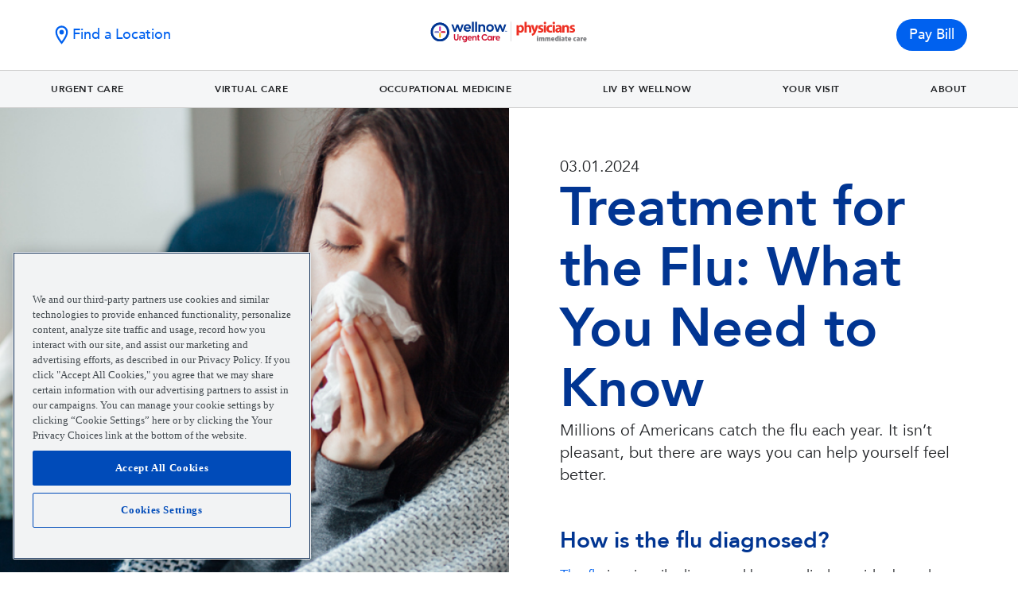

--- FILE ---
content_type: text/html; charset=utf-8
request_url: https://www.wellnow.com/resources/treatment-for-the-flu-what-you-need-to-know/
body_size: 36817
content:
<!DOCTYPE html><html lang="en" data-sentry-element="Html" data-sentry-component="TagAppDocument" data-sentry-source-file="_document.page.tsx"><head data-sentry-element="Head" data-sentry-source-file="_document.page.tsx"><meta charSet="utf-8"/><meta name="viewport" content="width=device-width"/><link rel="preload" href="/assets/digitalmarketing/_next/static/media/Avenir-Book.67c9f0a1.woff2" as="font" type="font/woff2" crossorigin=""/><link rel="preload" href="/assets/digitalmarketing/_next/static/media/Avenir-Heavy.44b38c22.woff2" as="font" type="font/woff2" crossorigin=""/><link rel="preload" href="/assets/digitalmarketing/_next/static/media/Avenir-Medium.a3768d31.woff2" as="font" type="font/woff2" crossorigin=""/><title>Treatment for the Flu: What You Need to Know | WellNow Urgent Care</title><meta name="description" content="Millions of Americans catch the flu each year. It isn’t pleasant, but there are ways you can help yourself feel better."/><link rel="canonical" href="https://www.wellnow.com/resources/treatment-for-the-flu-what-you-need-to-know/"/><meta property="og:image" content="https://images.ctfassets.net/m8zwsu9tyucg/5JQzwL9OTbVtzerzp9Q0cQ/302269960c5f1962e978858eb0b5c1fb/WellNowLogo_20230817.svg"/><meta property="og:image:secure_url" content="https://images.ctfassets.net/m8zwsu9tyucg/5JQzwL9OTbVtzerzp9Q0cQ/302269960c5f1962e978858eb0b5c1fb/WellNowLogo_20230817.svg"/><meta property="og:title" content="Treatment for the Flu: What You Need to Know | WellNow Urgent Care"/><meta property="og:description" content="Millions of Americans catch the flu each year. It isn’t pleasant, but there are ways you can help yourself feel better."/><meta property="og:url" content="https://www.wellnow.com/resources/treatment-for-the-flu-what-you-need-to-know/"/><meta name="twitter:card" content="summary_large_image"/><meta name="twitter:image" content="https://images.ctfassets.net/m8zwsu9tyucg/5JQzwL9OTbVtzerzp9Q0cQ/302269960c5f1962e978858eb0b5c1fb/WellNowLogo_20230817.svg"/><meta name="twitter:title" content="Treatment for the Flu: What You Need to Know | WellNow Urgent Care"/><meta name="twitter:description" content="Millions of Americans catch the flu each year. It isn’t pleasant, but there are ways you can help yourself feel better."/><meta name="twitter:url" content="https://www.wellnow.com/resources/treatment-for-the-flu-what-you-need-to-know/"/><script type="application/ld+json">{"@context":"http://www.schema.org","@type":"WebPage","name":"Treatment for the Flu: What You Need to Know | WellNow Urgent Care","url":"https://www.wellnow.com/resources/treatment-for-the-flu-what-you-need-to-know/","description":"Millions of Americans catch the flu each year. It isn’t pleasant, but there are ways you can help yourself feel better.","breadcrumb":{"@type":"BreadcrumbList","itemListElement":[{"position":1,"@type":"ListItem","item":{"@id":"https://www.wellnow.com/","name":"Home"}},{"position":2,"@type":"ListItem","item":{"@id":"https://www.wellnow.com/resources/","name":"Resources"}},{"position":3,"@type":"ListItem","item":{"@id":"https://www.wellnow.com/resources/treatment-for-the-flu-what-you-need-to-know/","name":"Treatment For The Flu What You Need To Know"}}]}}</script><link rel="preload" as="image" href="https://cdn.bfldr.com/R1VIIMUY/at/546px596bk58v9mfmf2f5z6w/Treatment_for_the_Flu__What_You_Need_to_Know.png?auto=webp" imageSrcSet="https://cdn.bfldr.com/R1VIIMUY/at/546px596bk58v9mfmf2f5z6w/Treatment_for_the_Flu__What_You_Need_to_Know.png?auto=webp&amp;width=200 200w , https://cdn.bfldr.com/R1VIIMUY/at/546px596bk58v9mfmf2f5z6w/Treatment_for_the_Flu__What_You_Need_to_Know.png?auto=webp&amp;width=400 400w , https://cdn.bfldr.com/R1VIIMUY/at/546px596bk58v9mfmf2f5z6w/Treatment_for_the_Flu__What_You_Need_to_Know.png?auto=webp&amp;width=640 640w , https://cdn.bfldr.com/R1VIIMUY/at/546px596bk58v9mfmf2f5z6w/Treatment_for_the_Flu__What_You_Need_to_Know.png?auto=webp&amp;width=750 750w , https://cdn.bfldr.com/R1VIIMUY/at/546px596bk58v9mfmf2f5z6w/Treatment_for_the_Flu__What_You_Need_to_Know.png?auto=webp&amp;width=828 828w , https://cdn.bfldr.com/R1VIIMUY/at/546px596bk58v9mfmf2f5z6w/Treatment_for_the_Flu__What_You_Need_to_Know.png?auto=webp&amp;width=1080 1080w , https://cdn.bfldr.com/R1VIIMUY/at/546px596bk58v9mfmf2f5z6w/Treatment_for_the_Flu__What_You_Need_to_Know.png?auto=webp&amp;width=1200 1200w , https://cdn.bfldr.com/R1VIIMUY/at/546px596bk58v9mfmf2f5z6w/Treatment_for_the_Flu__What_You_Need_to_Know.png?auto=webp&amp;width=1920 1920w" sizes=" (min-width:900px) 50vw, 100vw"/><meta name="next-head-count" content="20"/><script>(function(w,d,s,l,i){w[l]=w[l]||[];w[l].push({'gtm.start':
					new Date().getTime(),event:'gtm.js'});var f=d.getElementsByTagName(s)[0],
					j=d.createElement(s),dl=l!='dataLayer'?'&l='+l:'';j.async=true;j.src=
					'https://www.googletagmanager.com/gtm.js?id='+i+dl;f.parentNode.insertBefore(j,f);
					})(window,document,'script','dataLayer','GTM-5D4DWG9');</script><link rel="apple-touch-icon" sizes="180x180" href="/favicons/wellnow/favicon-180x180.png"/><link rel="apple-touch-icon" sizes="167x167" href="/favicons/wellnow/favicon-167x167.png"/><link rel="apple-touch-icon" sizes="152x152" href="/favicons/wellnow/favicon-152x152.png"/><link rel="apple-touch-icon" sizes="32x32" href="/favicons/wellnow/favicon-32x32.png"/><link rel="apple-touch-icon" sizes="16x16" href="/favicons/wellnow/favicon-16x16.png"/><link rel="icon" type="image/png" sizes="180x180" href="/favicons/wellnow/favicon-180x180.png"/><link rel="icon" type="image/png" sizes="167x167" href="/favicons/wellnow/favicon-167x167.png"/><link rel="icon" type="image/png" sizes="152x152" href="/favicons/wellnow/favicon-152x152.png"/><link rel="icon" type="image/png" sizes="32x32" href="/favicons/wellnow/favicon-32x32.png"/><link rel="icon" type="image/png" sizes="16x16" href="/favicons/wellnow/favicon-16x16.png"/><link rel="shortcut icon" href="/favicons/wellnow/favicon-16x16.ico"/><link rel="manifest" href="/favicons/wellnow/site.webmanifest"/><meta name="theme-color" content="#013592" data-sentry-element="meta" data-sentry-source-file="_document.page.tsx"/><meta name="msapplication-TileColor" content="#013592" data-sentry-element="meta" data-sentry-source-file="_document.page.tsx"/><meta name="format-detection" content="telephone=no, date=no, email=no, address=no" data-sentry-element="meta" data-sentry-source-file="_document.page.tsx"/><link rel="preconnect" href="https://dev.visualwebsiteoptimizer.com"/><script id="vwoCode" type="text/javascript">
						window._vwo_code || (function() {
							var account_id=623463,
							version = 2.1,
							_vis_opt_cookieDays = 30,
							settings_tolerance=2000,
							library_tolerance=2500,
							use_existing_jquery=false,
							is_spa=1,
              hide_element='body',
              hide_element_style = 'opacity:0 !important;filter:alpha(opacity=0) !important;background:none !important',
              /* DO NOT EDIT BELOW THIS LINE */
              f=false,w=window,d=document,v=d.querySelector('#vwoCode'),cK='_vwo_'+account_id+'_settings',cc={};try{var c=JSON.parse(localStorage.getItem('_vwo_'+account_id+'_config'));cc=c&&typeof c==='object'?c:{}}catch(e){}var stT=cc.stT==='session'?w.sessionStorage:w.localStorage;code={use_existing_jquery:function(){return typeof use_existing_jquery!=='undefined'?use_existing_jquery:undefined},library_tolerance:function(){return typeof library_tolerance!=='undefined'?library_tolerance:undefined},settings_tolerance:function(){return cc.sT||settings_tolerance},hide_element_style:function(){return'{'+(cc.hES||hide_element_style)+'}'},hide_element:function(){if(performance.getEntriesByName('first-contentful-paint')[0]){return''}return typeof cc.hE==='string'?cc.hE:hide_element},getVersion:function(){return version},finish:function(e){if(!f){f=true;var t=d.getElementById('_vis_opt_path_hides');if(t)t.parentNode.removeChild(t);if(e)(new Image).src='https://dev.visualwebsiteoptimizer.com/ee.gif?a='+account_id+e}},finished:function(){return f},addScript:function(e){var t=d.createElement('script');t.type='text/javascript';if(e.src){t.src=e.src}else{t.text=e.text}d.getElementsByTagName('head')[0].appendChild(t)},load:function(e,t){var i=this.getSettings(),n=d.createElement('script'),r=this;t=t||{};if(i){n.textContent=i;d.getElementsByTagName('head')[0].appendChild(n);if(!w.VWO||VWO.caE){stT.removeItem(cK);r.load(e)}}else{var o=new XMLHttpRequest;o.open('GET',e,true);o.withCredentials=!t.dSC;o.responseType=t.responseType||'text';o.onload=function(){if(t.onloadCb){return t.onloadCb(o,e)}if(o.status===200){w._vwo_code.addScript({text:o.responseText})}else{w._vwo_code.finish('&e=loading_failure:'+e)}};o.onerror=function(){if(t.onerrorCb){return t.onerrorCb(e)}w._vwo_code.finish('&e=loading_failure:'+e)};o.send()}},getSettings:function(){try{var e=stT.getItem(cK);if(!e){return}e=JSON.parse(e);if(Date.now()>e.e){stT.removeItem(cK);return}return e.s}catch(e){return}},init:function(){if(d.URL.indexOf('__vwo_disable__')>-1)return;var e=this.settings_tolerance();w._vwo_settings_timer=setTimeout(function(){w._vwo_code.finish();stT.removeItem(cK)},e);var t;if(this.hide_element()!=='body'){t=d.createElement('style');var i=this.hide_element(),n=i?i+this.hide_element_style():'',r=d.getElementsByTagName('head')[0];t.setAttribute('id','_vis_opt_path_hides');v&&t.setAttribute('nonce',v.nonce);t.setAttribute('type','text/css');if(t.styleSheet)t.styleSheet.cssText=n;else t.appendChild(d.createTextNode(n));r.appendChild(t)}else{t=d.getElementsByTagName('head')[0];var n=d.createElement('div');n.style.cssText='z-index: 2147483647 !important;position: fixed !important;left: 0 !important;top: 0 !important;width: 100% !important;height: 100% !important;background: white !important;';n.setAttribute('id','_vis_opt_path_hides');n.classList.add('_vis_hide_layer');t.parentNode.insertBefore(n,t.nextSibling)}var o='https://dev.visualwebsiteoptimizer.com/j.php?a='+account_id+'&u='+encodeURIComponent(d.URL)+'&vn='+version;if(w.location.search.indexOf('_vwo_xhr')!==-1){this.addScript({src:o})}else{this.load(o+'&x=true')}}};w._vwo_code=code;code.init();})();(function(){var i=window;function t(){if(i._vwo_code){var e=t.hidingStyle=document.getElementById('_vis_opt_path_hides')||t.hidingStyle;if(!i._vwo_code.finished()&&!_vwo_code.libExecuted&&(!i.VWO||!VWO.dNR)){if(!document.getElementById('_vis_opt_path_hides')){document.getElementsByTagName('head')[0].appendChild(e)}requestAnimationFrame(t)}}}t()})();
          </script><link data-next-font="" rel="preconnect" href="/" crossorigin="anonymous"/><link rel="preload" href="/assets/digitalmarketing/_next/static/css/eb915ae95120170b.css" as="style"/><link rel="stylesheet" href="/assets/digitalmarketing/_next/static/css/eb915ae95120170b.css" data-n-g=""/><noscript data-n-css=""></noscript><script defer="" nomodule="" src="/assets/digitalmarketing/_next/static/chunks/polyfills-78c92fac7aa8fdd8.js"></script><script defer="" src="/assets/digitalmarketing/_next/static/chunks/FontPreloader.f5745e71b789289a.js"></script><script defer="" src="/assets/digitalmarketing/_next/static/chunks/Header.be5e9ad924f7ba6a.js"></script><script defer="" src="/assets/digitalmarketing/_next/static/chunks/87166.fec9f4cf61daf088.js"></script><script defer="" src="/assets/digitalmarketing/_next/static/chunks/HeaderDesktop.9bc09e4d5491bd0f.js"></script><script defer="" src="/assets/digitalmarketing/_next/static/chunks/61042.de1c81c1c4bce2fb.js"></script><script defer="" src="/assets/digitalmarketing/_next/static/chunks/HeaderOfficeLocation.1307edaf447354f6.js"></script><script defer="" src="/assets/digitalmarketing/_next/static/chunks/Facebook.1c358382b0de54a0.js"></script><script defer="" src="/assets/digitalmarketing/_next/static/chunks/XCompany.799d773d141ff9d3.js"></script><script defer="" src="/assets/digitalmarketing/_next/static/chunks/LinkedIn.625f7b23cdcd71bd.js"></script><script defer="" src="/assets/digitalmarketing/_next/static/chunks/Email.6862071c48de67ea.js"></script><script defer="" src="/assets/digitalmarketing/_next/static/chunks/Threads.d9d4594b78c6a3da.js"></script><script defer="" src="/assets/digitalmarketing/_next/static/chunks/Reddit.9e1f62eb3c53d152.js"></script><script defer="" src="/assets/digitalmarketing/_next/static/chunks/Chatbot.3f32d75e0d9dce06.js"></script><script defer="" src="/assets/digitalmarketing/_next/static/chunks/77695.d0483b499a6dbdb7.js"></script><script defer="" src="/assets/digitalmarketing/_next/static/chunks/FooterLite.46b3517ee1993152.js"></script><script defer="" src="/assets/digitalmarketing/_next/static/chunks/ChevronRightFunc.5c2fb3a139f270c5.js"></script><script defer="" src="/assets/digitalmarketing/_next/static/chunks/PrivacyOptions.1692228e2e41eb34.js"></script><script src="/assets/digitalmarketing/_next/static/chunks/webpack-beebd7fcf4fb57d2.js" defer=""></script><script src="/assets/digitalmarketing/_next/static/chunks/framework-fc11e19fb82358a6.js" defer=""></script><script src="/assets/digitalmarketing/_next/static/chunks/main-246bbbf16be6667a.js" defer=""></script><script src="/assets/digitalmarketing/_next/static/chunks/pages/_app-e67e541ac40a5d5d.js" defer=""></script><script src="/assets/digitalmarketing/_next/static/chunks/98566-26e2266758543851.js" defer=""></script><script src="/assets/digitalmarketing/_next/static/chunks/17692-69ddd6b13f94e9e2.js" defer=""></script><script src="/assets/digitalmarketing/_next/static/chunks/51503-577e5cd61055d7d0.js" defer=""></script><script src="/assets/digitalmarketing/_next/static/chunks/1655-0afe6052fe33343f.js" defer=""></script><script src="/assets/digitalmarketing/_next/static/chunks/76378-803f432e21c3c7c3.js" defer=""></script><script src="/assets/digitalmarketing/_next/static/chunks/35853-f220d7222e0128ca.js" defer=""></script><script src="/assets/digitalmarketing/_next/static/chunks/75088-03c30ca973487edd.js" defer=""></script><script src="/assets/digitalmarketing/_next/static/chunks/40036-cb9e437623a4e402.js" defer=""></script><script src="/assets/digitalmarketing/_next/static/chunks/31230-3fab33c88a3abdbf.js" defer=""></script><script src="/assets/digitalmarketing/_next/static/chunks/6791-1bdeacf865336e0d.js" defer=""></script><script src="/assets/digitalmarketing/_next/static/chunks/76034-d35fea8df50a3f04.js" defer=""></script><script src="/assets/digitalmarketing/_next/static/chunks/76436-41b5d09fdd66f631.js" defer=""></script><script src="/assets/digitalmarketing/_next/static/chunks/97043-3b1e9c6bd33522cd.js" defer=""></script><script src="/assets/digitalmarketing/_next/static/chunks/50061-5c2c90514fbe0548.js" defer=""></script><script src="/assets/digitalmarketing/_next/static/chunks/pages/articles/%5B...slug%5D-d6b03e60d609a6a5.js" defer=""></script><script src="/assets/digitalmarketing/_next/static/digitalmarketing-2.304.7-b13a846f13ca08894a5b74eabf294b343bbfb370/_buildManifest.js" defer=""></script><script src="/assets/digitalmarketing/_next/static/digitalmarketing-2.304.7-b13a846f13ca08894a5b74eabf294b343bbfb370/_ssgManifest.js" defer=""></script><style id="jss-server-side"></style></head><body class="wellnow"><noscript><iframe title="gtm-container" src="https://www.googletagmanager.com/ns.html?id=GTM-5D4DWG9" height="0" width="0" style="display:none;visibility:hidden"></iframe></noscript><div id="__next"><div style="display:contents"></div><style data-emotion="css 1eryf7u">.css-1eryf7u{-webkit-font-smoothing:antialiased;-moz-osx-font-smoothing:grayscale;box-sizing:border-box;-webkit-text-size-adjust:100%;color:#013592;font-family:Avenir,Roboto,'Segoe UI','Helvetica Neue',Arial,sans-serif;font-weight:400;font-size:1.1428571428571428rem;line-height:1.5;background-color:#fff;height:100%;background:none;font-size:16px;font-family:Avenir,Roboto,'Segoe UI','Helvetica Neue',Arial,sans-serif;overflow-x:hidden;}@media print{.css-1eryf7u{background-color:#fff;}}.css-1eryf7u *,.css-1eryf7u *::before,.css-1eryf7u *::after{box-sizing:inherit;}.css-1eryf7u strong,.css-1eryf7u b{font-weight:700;}</style><div class="MuiScopedCssBaseline-root css-1eryf7u" id="mui-scoped-baseline"><style data-emotion="css-global 1m8yuyr">html{scroll-behavior:smooth;}html,body{width:100%;margin:0;}body{overflow-x:hidden;}@media screen and (prefers-reduced-motion: reduce){html{scroll-behavior:auto;}}</style><style data-emotion="css ftt0b9">.css-ftt0b9{width:100vw;background-color:#FFFFFF;}@media (min-width:0px){.css-ftt0b9{min-height:6rem;}}@media (min-width:900px){.css-ftt0b9{min-height:8.5rem;}}</style><div class="MuiBox-root css-ftt0b9" id="site-header" data-test-id="section_header"><style data-emotion="css 1bjwbnf">.css-1bjwbnf{display:-webkit-box;display:-webkit-flex;display:-ms-flexbox;display:flex;-webkit-flex-direction:column;-ms-flex-direction:column;flex-direction:column;width:100%;box-sizing:border-box;-webkit-flex-shrink:0;-ms-flex-negative:0;flex-shrink:0;position:fixed;z-index:1100;top:0;left:auto;right:0;background-color:#013592;color:#fff;background-color:#FFFFFF;height:auto;display:-webkit-box;display:-webkit-flex;display:-ms-flexbox;display:flex;-webkit-box-pack:center;-ms-flex-pack:center;-webkit-justify-content:center;justify-content:center;-webkit-align-items:center;-webkit-box-align:center;-ms-flex-align:center;align-items:center;box-shadow:none;-webkit-transition:top 0.3s;transition:top 0.3s;z-index:1000;border-color:#D2D3D3;}@media print{.css-1bjwbnf{position:absolute;}}</style><style data-emotion="css 1udmvop">.css-1udmvop{background-color:#fff;color:#013592;-webkit-transition:box-shadow 300ms cubic-bezier(0.4, 0, 0.2, 1) 0ms;transition:box-shadow 300ms cubic-bezier(0.4, 0, 0.2, 1) 0ms;box-shadow:0px 2px 4px -1px rgba(0,0,0,0.2),0px 4px 5px 0px rgba(0,0,0,0.14),0px 1px 10px 0px rgba(0,0,0,0.12);display:-webkit-box;display:-webkit-flex;display:-ms-flexbox;display:flex;-webkit-flex-direction:column;-ms-flex-direction:column;flex-direction:column;width:100%;box-sizing:border-box;-webkit-flex-shrink:0;-ms-flex-negative:0;flex-shrink:0;position:fixed;z-index:1100;top:0;left:auto;right:0;background-color:#013592;color:#fff;background-color:#FFFFFF;height:auto;display:-webkit-box;display:-webkit-flex;display:-ms-flexbox;display:flex;-webkit-box-pack:center;-ms-flex-pack:center;-webkit-justify-content:center;justify-content:center;-webkit-align-items:center;-webkit-box-align:center;-ms-flex-align:center;align-items:center;box-shadow:none;-webkit-transition:top 0.3s;transition:top 0.3s;z-index:1000;border-color:#D2D3D3;}@media print{.css-1udmvop{position:absolute;}}</style><header class="MuiPaper-root MuiPaper-elevation MuiPaper-elevation4 MuiAppBar-root MuiAppBar-colorPrimary MuiAppBar-positionFixed mui-fixed css-1udmvop" data-test-id="section_header_desktop_with_nav_menu" id="section_header_desktop_with_nav_menu"><style data-emotion="css z2eeou">.css-z2eeou{width:100%;display:-webkit-box;display:-webkit-flex;display:-ms-flexbox;display:flex;-webkit-box-pack:end;-ms-flex-pack:end;-webkit-justify-content:flex-end;justify-content:flex-end;padding-right:5%;}</style><div class="MuiBox-root css-z2eeou" data-test-id="section_navigation_bar"></div><style data-emotion="css qc77wx">.css-qc77wx{position:relative;display:-webkit-box;display:-webkit-flex;display:-ms-flexbox;display:flex;-webkit-align-items:center;-webkit-box-align:center;-ms-flex-align:center;align-items:center;min-height:56px;height:5.5rem;width:100%;display:-webkit-box;display:-webkit-flex;display:-ms-flexbox;display:flex;-webkit-align-items:center;-webkit-box-align:center;-ms-flex-align:center;align-items:center;padding:0 5%;}@media (min-width:0px){@media (orientation: landscape){.css-qc77wx{min-height:48px;}}}@media (min-width:600px){.css-qc77wx{min-height:64px;}}header .css-qc77wx.MuiToolbar-root .MuiButton-root.MuiButton-primaryAccent1{color:#FFFFFF;background-color:#0061EF;}header .css-qc77wx.MuiToolbar-root .MuiButton-root.MuiButton-primaryAccent1:hover{background-color:#004EBF;}header .css-qc77wx.MuiToolbar-root .MuiButton-root.MuiButton-primaryAccent1:focus{background-color:#004EBF;}header .css-qc77wx.MuiToolbar-root .MuiButton-root.MuiButton-primaryAccent1:active{background-color:#B3D0FA;}header .css-qc77wx.MuiToolbar-root .MuiButton-root.MuiButton-primaryAccent1:disabled{background-color:rgba(210, 211, 211, 0.3);color:#8A8988;}</style><div class="MuiToolbar-root MuiToolbar-regular css-qc77wx"><style data-emotion="css 1hhn5ld">.css-1hhn5ld{display:-webkit-box;display:-webkit-flex;display:-ms-flexbox;display:flex;-webkit-box-pack:start;-ms-flex-pack:start;-webkit-justify-content:flex-start;justify-content:flex-start;width:100%;gap:8px;}</style><div class="MuiBox-root css-1hhn5ld"><style data-emotion="css av0min">.css-av0min{display:-webkit-box;display:-webkit-flex;display:-ms-flexbox;display:flex;-webkit-box-pack:center;-ms-flex-pack:center;-webkit-justify-content:center;justify-content:center;-webkit-align-items:center;-webkit-box-align:center;-ms-flex-align:center;align-items:center;gap:0.25rem;}</style><section class="MuiBox-root css-av0min" data-test-id="section_header_office_location"><style data-emotion="css 1hx65g7">.css-1hx65g7{-webkit-user-select:none;-moz-user-select:none;-ms-user-select:none;user-select:none;width:1em;height:1em;overflow:hidden;display:inline-block;text-align:center;-webkit-flex-shrink:0;-ms-flex-negative:0;flex-shrink:0;font-size:1.7142857142857142rem;}</style><span class="material-icons notranslate MuiIcon-root MuiIcon-fontSizeMedium css-1hx65g7" aria-hidden="true"><style data-emotion="css 10givtc">.css-10givtc{-webkit-user-select:none;-moz-user-select:none;-ms-user-select:none;user-select:none;width:1em;height:1em;display:inline-block;fill:currentColor;-webkit-flex-shrink:0;-ms-flex-negative:0;flex-shrink:0;-webkit-transition:fill 200ms cubic-bezier(0.4, 0, 0.2, 1) 0ms;transition:fill 200ms cubic-bezier(0.4, 0, 0.2, 1) 0ms;font-size:1.7142857142857142rem;display:-webkit-box;display:-webkit-flex;display:-ms-flexbox;display:flex;-webkit-align-items:center;-webkit-box-align:center;-ms-flex-align:center;align-items:center;color:#0061EF;}</style><svg class="MuiSvgIcon-root MuiSvgIcon-fontSizeMedium css-10givtc" focusable="false" aria-hidden="true" viewBox="0 0 24 24" data-testid="LocationOnOutlinedIcon" data-test-id="icon_location"><path d="M12 2C8.13 2 5 5.13 5 9c0 5.25 7 13 7 13s7-7.75 7-13c0-3.87-3.13-7-7-7M7 9c0-2.76 2.24-5 5-5s5 2.24 5 5c0 2.88-2.88 7.19-5 9.88C9.92 16.21 7 11.85 7 9"></path><circle cx="12" cy="9" r="2.5"></circle></svg></span><div class="MuiBox-root css-0" data-test-id="section_header_office_details"><style data-emotion="css 14f1f5m">.css-14f1f5m{-webkit-text-decoration:underline;text-decoration:underline;text-decoration-color:rgba(1, 53, 146, 0.4);-webkit-text-decoration:none;text-decoration:none;}.css-14f1f5m:hover{text-decoration-color:inherit;}</style><style data-emotion="css khfht4">.css-khfht4{margin:0;font:inherit;color:#013592;-webkit-text-decoration:underline;text-decoration:underline;text-decoration-color:rgba(1, 53, 146, 0.4);-webkit-text-decoration:none;text-decoration:none;}.css-khfht4:hover{text-decoration-color:inherit;}</style><a class="MuiTypography-root MuiTypography-inherit MuiLink-root MuiLink-underlineAlways css-khfht4" target="_self" href="https://www.wellnow.com/urgent-care-centers/" title="" data-test-id="anchor_external_https://www.wellnow.com/urgent-care-centers/"><style data-emotion="css 1fnbp3">.css-1fnbp3{margin:0;font-family:Avenir;font-style:normal;font-weight:500;font-size:1.125rem;line-height:1.625rem;letter-spacing:0;color:var(--text-secondary, #202225);color:#0061EF;}.css-1fnbp3:hover{opacity:0.8;}</style><span class="MuiTypography-root MuiTypography-bodyMediumSemiBold css-1fnbp3" data-test-id="text_no_office_title">Find a Location</span></a></div></section></div><style data-emotion="css 1qi1h96">.css-1qi1h96{display:-webkit-box;display:-webkit-flex;display:-ms-flexbox;display:flex;-webkit-box-pack:center;-ms-flex-pack:center;-webkit-justify-content:flex-center;justify-content:flex-center;width:100%;-webkit-flex-shrink:2;-ms-flex-negative:2;flex-shrink:2;}</style><div class="MuiBox-root css-1qi1h96"><style data-emotion="css mku6du">.css-mku6du{-webkit-text-decoration:underline;text-decoration:underline;text-decoration-color:rgba(1, 53, 146, 0.4);color:inherit;-webkit-text-decoration:none;text-decoration:none;}.css-mku6du:hover{text-decoration-color:inherit;}.css-mku6du:hover{opacity:0.8;}</style><style data-emotion="css welq43">.css-welq43{margin:0;font:inherit;color:#013592;-webkit-text-decoration:underline;text-decoration:underline;text-decoration-color:rgba(1, 53, 146, 0.4);color:inherit;-webkit-text-decoration:none;text-decoration:none;}.css-welq43:hover{text-decoration-color:inherit;}.css-welq43:hover{opacity:0.8;}</style><style data-emotion="css 1pum97">.css-1pum97{color:inherit;-webkit-text-decoration:none;text-decoration:none;margin:0;font:inherit;color:#013592;-webkit-text-decoration:underline;text-decoration:underline;text-decoration-color:rgba(1, 53, 146, 0.4);color:inherit;-webkit-text-decoration:none;text-decoration:none;}.css-1pum97:hover{opacity:0.8;}.css-1pum97:hover{text-decoration-color:inherit;}.css-1pum97:hover{opacity:0.8;}</style><a data-test-id="anchor_next_link_composed_/" class="MuiTypography-root MuiTypography-inherit MuiLink-root MuiLink-underlineAlways css-1pum97" title="" href="/"><style data-emotion="css 1uidzws">.css-1uidzws{width:200px;height:unset;cursor:pointer;}.css-1uidzws:hover{opacity:0.8;}</style><img class="MuiBox-root css-1uidzws" loading="lazy" data-test-id="img_logo_desktop_with_nav_menu" src="https://images.ctfassets.net/m8zwsu9tyucg/15jJFnCi1jCYeYxOJPnP9f/1ddec8a561ca60b2e5f64dbb237f8a6f/WellNow_PhysiciansImmediateCare_1.svg" alt="brand logo"/></a></div><style data-emotion="css asvefe">.css-asvefe{display:-webkit-box;display:-webkit-flex;display:-ms-flexbox;display:flex;-webkit-box-pack:end;-ms-flex-pack:end;-webkit-justify-content:flex-end;justify-content:flex-end;width:100%;}</style><div class="MuiBox-root css-asvefe"><style data-emotion="css 9quwmp">.css-9quwmp{font-family:Avenir,Roboto,'Segoe UI','Helvetica Neue',Arial,sans-serif;font-weight:500;font-size:1rem;line-height:1.75;text-transform:uppercase;min-width:64px;padding:6px 16px;border-radius:4px;-webkit-transition:background-color 250ms cubic-bezier(0.4, 0, 0.2, 1) 0ms,box-shadow 250ms cubic-bezier(0.4, 0, 0.2, 1) 0ms,border-color 250ms cubic-bezier(0.4, 0, 0.2, 1) 0ms,color 250ms cubic-bezier(0.4, 0, 0.2, 1) 0ms;transition:background-color 250ms cubic-bezier(0.4, 0, 0.2, 1) 0ms,box-shadow 250ms cubic-bezier(0.4, 0, 0.2, 1) 0ms,border-color 250ms cubic-bezier(0.4, 0, 0.2, 1) 0ms,color 250ms cubic-bezier(0.4, 0, 0.2, 1) 0ms;font-family:Avenir;font-weight:500;font-size:1.125rem;line-height:1.5rem;letter-spacing:0px;text-transform:none;color:#0061EF;color:#013592;background-color:#FFBE4C;border-radius:1.25rem;padding:0.5rem 1rem;font-size:1.125rem;line-height:1.5rem;min-height:2.5rem;max-width:15.75rem;white-space:nowrap;overflow:hidden;text-overflow:ellipsis;}.css-9quwmp:hover{-webkit-text-decoration:none;text-decoration:none;background-color:rgba(1, 53, 146, 0.04);}@media (hover: none){.css-9quwmp:hover{background-color:transparent;}}.css-9quwmp.Mui-disabled{color:rgba(0, 0, 0, 0.26);}.css-9quwmp:hover{background-color:#C77E00;}.css-9quwmp:focus{background-color:#C77E00;}.css-9quwmp:active{background-color:#FFF5E5;}.css-9quwmp:disabled{background-color:rgba(210, 211, 211, 0.3);color:#8A8988;}</style><style data-emotion="css 1hqmzfy">.css-1hqmzfy{display:-webkit-inline-box;display:-webkit-inline-flex;display:-ms-inline-flexbox;display:inline-flex;-webkit-align-items:center;-webkit-box-align:center;-ms-flex-align:center;align-items:center;-webkit-box-pack:center;-ms-flex-pack:center;-webkit-justify-content:center;justify-content:center;position:relative;box-sizing:border-box;-webkit-tap-highlight-color:transparent;background-color:transparent;outline:0;border:0;margin:0;border-radius:0;padding:0;cursor:pointer;-webkit-user-select:none;-moz-user-select:none;-ms-user-select:none;user-select:none;vertical-align:middle;-moz-appearance:none;-webkit-appearance:none;-webkit-text-decoration:none;text-decoration:none;color:inherit;font-family:Avenir,Roboto,'Segoe UI','Helvetica Neue',Arial,sans-serif;font-weight:500;font-size:1rem;line-height:1.75;text-transform:uppercase;min-width:64px;padding:6px 16px;border-radius:4px;-webkit-transition:background-color 250ms cubic-bezier(0.4, 0, 0.2, 1) 0ms,box-shadow 250ms cubic-bezier(0.4, 0, 0.2, 1) 0ms,border-color 250ms cubic-bezier(0.4, 0, 0.2, 1) 0ms,color 250ms cubic-bezier(0.4, 0, 0.2, 1) 0ms;transition:background-color 250ms cubic-bezier(0.4, 0, 0.2, 1) 0ms,box-shadow 250ms cubic-bezier(0.4, 0, 0.2, 1) 0ms,border-color 250ms cubic-bezier(0.4, 0, 0.2, 1) 0ms,color 250ms cubic-bezier(0.4, 0, 0.2, 1) 0ms;font-family:Avenir;font-weight:500;font-size:1.125rem;line-height:1.5rem;letter-spacing:0px;text-transform:none;color:#0061EF;color:#013592;background-color:#FFBE4C;border-radius:1.25rem;padding:0.5rem 1rem;font-size:1.125rem;line-height:1.5rem;min-height:2.5rem;max-width:15.75rem;white-space:nowrap;overflow:hidden;text-overflow:ellipsis;}.css-1hqmzfy::-moz-focus-inner{border-style:none;}.css-1hqmzfy.Mui-disabled{pointer-events:none;cursor:default;}@media print{.css-1hqmzfy{-webkit-print-color-adjust:exact;color-adjust:exact;}}.css-1hqmzfy:hover{-webkit-text-decoration:none;text-decoration:none;background-color:rgba(1, 53, 146, 0.04);}@media (hover: none){.css-1hqmzfy:hover{background-color:transparent;}}.css-1hqmzfy.Mui-disabled{color:rgba(0, 0, 0, 0.26);}.css-1hqmzfy:hover{background-color:#C77E00;}.css-1hqmzfy:focus{background-color:#C77E00;}.css-1hqmzfy:active{background-color:#FFF5E5;}.css-1hqmzfy:disabled{background-color:rgba(210, 211, 211, 0.3);color:#8A8988;}</style><a class="MuiButtonBase-root MuiButton-root MuiButton-primaryAccent1 MuiButton-primaryAccent1Primary MuiButton-sizeS MuiButton-primaryAccent1SizeS MuiButton-colorPrimary MuiButton-root MuiButton-primaryAccent1 MuiButton-primaryAccent1Primary MuiButton-sizeS MuiButton-primaryAccent1SizeS MuiButton-colorPrimary css-1hqmzfy" tabindex="0" href="https://www.wellnow.com/billing/" data-test-id="button_schedule_desktop">Pay Bill</a></div></div><style data-emotion="css aop2g9">.css-aop2g9{width:100%;background-color:#F5F6F7;height:3rem;top:5.5rem;box-shadow:none;display:block;border-color:#ccc;border-style:solid;border-width:1px 0;-webkit-transition:top 0.3s;transition:top 0.3s;z-index:1000;}</style><div class="MuiBox-root css-aop2g9" data-test-id="desktop-header-nav-menu"><style data-emotion="css 1ws4wcv">.css-1ws4wcv{box-sizing:border-box;display:-webkit-box;display:-webkit-flex;display:-ms-flexbox;display:flex;-webkit-box-flex-wrap:wrap;-webkit-flex-wrap:wrap;-ms-flex-wrap:wrap;flex-wrap:wrap;width:100%;-webkit-flex-direction:row;-ms-flex-direction:row;flex-direction:row;-webkit-box-pack:justify;-webkit-justify-content:space-between;justify-content:space-between;padding:0 5%;-webkit-box-flex:0;-webkit-flex-grow:0;-ms-flex-positive:0;flex-grow:0;height:100%;}</style><div class="MuiGrid-root MuiGrid-container css-1ws4wcv" data-test-id="header-nav-menu-container"><style data-emotion="css 1ytbjyp">.css-1ytbjyp{box-sizing:border-box;margin:0;-webkit-flex-direction:row;-ms-flex-direction:row;flex-direction:row;height:3rem;display:block;position:relative;}.css-1ytbjyp:hover{border-bottom:.25rem solid #013592;}</style><div class="MuiGrid-root MuiGrid-item css-1ytbjyp" data-test-id="desktop-header-nav-menu-item-0"><style data-emotion="css 182abqy">.css-182abqy{-webkit-text-decoration:underline;text-decoration:underline;text-decoration-color:rgba(1, 53, 146, 0.4);color:var(--text-secondary, #202225);-webkit-text-decoration:none;text-decoration:none;font-family:Avenir;font-size:0.75rem;font-weight:800;line-height:2.875rem;letter-spacing:0.03125rem;text-transform:uppercase;display:inline-block;}.css-182abqy:hover{text-decoration-color:inherit;}.css-182abqy:hover{opacity:0.8;}</style><style data-emotion="css 1hb3ha3">.css-1hb3ha3{margin:0;font:inherit;color:#013592;-webkit-text-decoration:underline;text-decoration:underline;text-decoration-color:rgba(1, 53, 146, 0.4);color:var(--text-secondary, #202225);-webkit-text-decoration:none;text-decoration:none;font-family:Avenir;font-size:0.75rem;font-weight:800;line-height:2.875rem;letter-spacing:0.03125rem;text-transform:uppercase;display:inline-block;}.css-1hb3ha3:hover{text-decoration-color:inherit;}.css-1hb3ha3:hover{opacity:0.8;}</style><style data-emotion="css 1ysnfn9">.css-1ysnfn9{color:inherit;-webkit-text-decoration:none;text-decoration:none;margin:0;font:inherit;color:#013592;-webkit-text-decoration:underline;text-decoration:underline;text-decoration-color:rgba(1, 53, 146, 0.4);color:var(--text-secondary, #202225);-webkit-text-decoration:none;text-decoration:none;font-family:Avenir;font-size:0.75rem;font-weight:800;line-height:2.875rem;letter-spacing:0.03125rem;text-transform:uppercase;display:inline-block;}.css-1ysnfn9:hover{opacity:0.8;}.css-1ysnfn9:hover{text-decoration-color:inherit;}.css-1ysnfn9:hover{opacity:0.8;}</style><a data-test-id="desktop-header-nav-menu-item-link-0" class="MuiTypography-root MuiTypography-inherit MuiLink-root MuiLink-underlineAlways css-1ysnfn9" title="" href="/urgent-care/">Urgent Care</a></div><div class="MuiGrid-root MuiGrid-item css-1ytbjyp" data-test-id="desktop-header-nav-menu-item-1"><a data-test-id="desktop-header-nav-menu-item-link-1" class="MuiTypography-root MuiTypography-inherit MuiLink-root MuiLink-underlineAlways css-1ysnfn9" title="" href="/virtual-care/">Virtual Care</a></div><div class="MuiGrid-root MuiGrid-item css-1ytbjyp" data-test-id="desktop-header-nav-menu-item-2"><a data-test-id="desktop-header-nav-menu-item-link-2" class="MuiTypography-root MuiTypography-inherit MuiLink-root MuiLink-underlineAlways css-1ysnfn9" title="" href="/occupational-medicine/">Occupational Medicine</a></div><div class="MuiGrid-root MuiGrid-item css-1ytbjyp" data-test-id="desktop-header-nav-menu-item-3"><style data-emotion="css 8hwqoj">.css-8hwqoj{-webkit-text-decoration:underline;text-decoration:underline;text-decoration-color:rgba(1, 53, 146, 0.4);font-family:Avenir;font-size:0.75rem;font-weight:800;line-height:2.875rem;letter-spacing:0.03125rem;text-transform:uppercase;color:var(--text-secondary, #202225);display:inline-block;-webkit-text-decoration:none;text-decoration:none;}.css-8hwqoj:hover{text-decoration-color:inherit;}</style><style data-emotion="css qjy9k6">.css-qjy9k6{margin:0;font:inherit;color:#013592;-webkit-text-decoration:underline;text-decoration:underline;text-decoration-color:rgba(1, 53, 146, 0.4);font-family:Avenir;font-size:0.75rem;font-weight:800;line-height:2.875rem;letter-spacing:0.03125rem;text-transform:uppercase;color:var(--text-secondary, #202225);display:inline-block;-webkit-text-decoration:none;text-decoration:none;}.css-qjy9k6:hover{text-decoration-color:inherit;}</style><a class="MuiTypography-root MuiTypography-inherit MuiLink-root MuiLink-underlineAlways css-qjy9k6" target="_blank" href="https://liv.wellnow.com/" title="" data-test-id="desktop-header-nav-menu-item-link-3">LIV By WellNow</a></div><div class="MuiGrid-root MuiGrid-item css-1ytbjyp" data-test-id="desktop-header-nav-menu-item-4"><a data-test-id="desktop-header-nav-menu-item-link-4" class="MuiTypography-root MuiTypography-inherit MuiLink-root MuiLink-underlineAlways css-1ysnfn9" title="" href="/your-visit/">Your Visit</a></div><div class="MuiGrid-root MuiGrid-item css-1ytbjyp" data-test-id="desktop-header-nav-menu-item-5"><a data-test-id="desktop-header-nav-menu-item-link-5" class="MuiTypography-root MuiTypography-inherit MuiLink-root MuiLink-underlineAlways css-1ysnfn9" title="" href="/about/">About</a></div></div></div></header></div><style data-emotion="css vtpeil">.css-vtpeil{display:-webkit-box;display:-webkit-flex;display:-ms-flexbox;display:flex;}@media (min-width:0px){.css-vtpeil{-webkit-flex-direction:column;-ms-flex-direction:column;flex-direction:column;}}@media (min-width:900px){.css-vtpeil{-webkit-flex-direction:row;-ms-flex-direction:row;flex-direction:row;}}</style><div class="MuiBox-root css-vtpeil" data-test-id="blog_detail_page_container"><style data-emotion="css 1nm02en">@media (min-width:0px){.css-1nm02en{width:calc(100% + 2.5rem);height:auto;}}@media (min-width:900px){.css-1nm02en{width:50%;max-width:50%;height:100vh;}}@media (max-width:899.95px){.css-1nm02en{margin-top:1.5rem;}}@media (max-width:899.95px){.css-1nm02en{display:none;}}</style><div class="MuiBox-root css-1nm02en"><div style="display:contents"></div><style data-emotion="css 1j38r3w">.css-1j38r3w{object-fit:cover;object-position:70.6944% 23.9837%;overflow:hidden;min-width:100%;min-height:100%;height:100%;width:100%;}</style><img class="MuiBox-root css-1j38r3w" loading="eager" fetchPriority="high" srcSet="https://cdn.bfldr.com/R1VIIMUY/at/546px596bk58v9mfmf2f5z6w/Treatment_for_the_Flu__What_You_Need_to_Know.png?auto=webp&amp;width=200 200w , https://cdn.bfldr.com/R1VIIMUY/at/546px596bk58v9mfmf2f5z6w/Treatment_for_the_Flu__What_You_Need_to_Know.png?auto=webp&amp;width=400 400w , https://cdn.bfldr.com/R1VIIMUY/at/546px596bk58v9mfmf2f5z6w/Treatment_for_the_Flu__What_You_Need_to_Know.png?auto=webp&amp;width=640 640w , https://cdn.bfldr.com/R1VIIMUY/at/546px596bk58v9mfmf2f5z6w/Treatment_for_the_Flu__What_You_Need_to_Know.png?auto=webp&amp;width=750 750w , https://cdn.bfldr.com/R1VIIMUY/at/546px596bk58v9mfmf2f5z6w/Treatment_for_the_Flu__What_You_Need_to_Know.png?auto=webp&amp;width=828 828w , https://cdn.bfldr.com/R1VIIMUY/at/546px596bk58v9mfmf2f5z6w/Treatment_for_the_Flu__What_You_Need_to_Know.png?auto=webp&amp;width=1080 1080w , https://cdn.bfldr.com/R1VIIMUY/at/546px596bk58v9mfmf2f5z6w/Treatment_for_the_Flu__What_You_Need_to_Know.png?auto=webp&amp;width=1200 1200w , https://cdn.bfldr.com/R1VIIMUY/at/546px596bk58v9mfmf2f5z6w/Treatment_for_the_Flu__What_You_Need_to_Know.png?auto=webp&amp;width=1920 1920w" data-test-id="blog_detail_page_focal_point_image_desktop" sizes=" (min-width:900px) 50vw, 100vw" src="https://cdn.bfldr.com/R1VIIMUY/at/546px596bk58v9mfmf2f5z6w/Treatment_for_the_Flu__What_You_Need_to_Know.png?auto=webp" alt="A woman wrapped in a blanket is blowing her nose into a napkin."/></div><style data-emotion="css 1n4j269">.css-1n4j269{display:-webkit-box;display:-webkit-flex;display:-ms-flexbox;display:flex;-webkit-flex-direction:column;-ms-flex-direction:column;flex-direction:column;gap:1rem;padding-left:24px;padding-right:24px;padding-top:2.5rem;padding-bottom:2.5rem;}@media (min-width:0px){.css-1n4j269{-webkit-box-pack:center;-ms-flex-pack:center;-webkit-justify-content:center;justify-content:center;-webkit-align-items:center;-webkit-box-align:center;-ms-flex-align:center;align-items:center;}}@media (min-width:900px){.css-1n4j269{max-height:100vh;overflow-y:scroll;width:50%;-webkit-box-pack:start;-ms-flex-pack:start;-webkit-justify-content:flex-start;justify-content:flex-start;-webkit-align-items:flex-start;-webkit-box-align:flex-start;-ms-flex-align:flex-start;align-items:flex-start;padding-left:2%;padding-right:2%;padding-top:3.75rem;padding-bottom:3.75rem;}}@media (min-width:1200px){.css-1n4j269{padding-left:5%;padding-right:5%;}}</style><article class="MuiBox-root css-1n4j269" data-test-id="blog_detail_page_content_container"><style data-emotion="css 1lhrah3">.css-1lhrah3{margin:0;font-family:Avenir,Roboto,'Segoe UI','Helvetica Neue',Arial,sans-serif;font-weight:400;font-size:1.1428571428571428rem;line-height:1.5;color:#202225;font-family:Avenir;font-style:normal;font-weight:350;font-size:1.125rem;line-height:1.625rem;letter-spacing:0;color:var(--text-secondary, #202225);}@media (min-width:900px){.css-1lhrah3{font-family:Avenir;font-style:normal;font-weight:300;font-size:1.25rem;line-height:1.75rem;letter-spacing:0;color:var(--text-secondary, #202225);}}</style><span class="MuiTypography-root MuiTypography-body1 css-1lhrah3" data-test-id="blog_detail_page_content_date">03.01.2024</span><style data-emotion="css 56pz2w">.css-56pz2w{margin:0;font-family:Avenir,Roboto,'Segoe UI','Helvetica Neue',Arial,sans-serif;font-weight:400;font-size:1.1428571428571428rem;line-height:1.5;color:#013592;font-family:Avenir;font-style:normal;font-weight:900;font-size:3.25rem;line-height:3.75rem;letter-spacing:0;color:var(--text-primary, #013592);}@media (min-width:0px){.css-56pz2w{text-align:center;}}@media (min-width:900px){.css-56pz2w{text-align:left;}}@media (max-width: 600px){.css-56pz2w{font-size:2.5rem;line-height:3.25rem;}}@media (max-width:600px){.css-56pz2w{font-size:2.5625rem;line-height:3.25rem;}}@media (min-width:900px){.css-56pz2w{font-family:Avenir;font-style:normal;font-weight:900;font-size:4.25rem;line-height:4.75rem;letter-spacing:0;color:var(--text-primary, #013592);}@media (max-width: 600px){.css-56pz2w{font-size:2.5rem;line-height:3.25rem;}}@media (max-width:600px){.css-56pz2w{font-size:3.25rem;line-height:3.75rem;}}}</style><h1 class="MuiTypography-root MuiTypography-body1 css-56pz2w">Treatment for the Flu: What You Need to Know</h1><style data-emotion="css pgn0ip">.css-pgn0ip{width:100%;margin-left:auto;box-sizing:border-box;margin-right:auto;display:block;max-width:120rem;margin:0 auto;background-color:transparent;margin-bottom:0.75rem;padding-left:0px;padding-right:0px;padding-top:0px;padding-bottom:0px;}</style><div class="MuiContainer-root MuiContainer-disableGutters css-pgn0ip"><style data-emotion="css 99n77i">.css-99n77i{width:100%;margin-left:auto;box-sizing:border-box;margin-right:auto;display:block;text-align:left;margin:0 auto;margin-bottom:0.75rem;}@media (min-width:1200px){.css-99n77i{max-width:1200px;}}@media (min-width:900px){.css-99n77i{max-width:75rem;}}</style><div class="MuiContainer-root MuiContainer-maxWidthLg MuiContainer-disableGutters css-99n77i" data-test-id="blog_detail_page_content_summary_richtext"><style data-emotion="css ajvd53">.css-ajvd53{margin:0;font-family:Avenir;font-style:normal;font-weight:350;font-size:1.125rem;line-height:1.625rem;letter-spacing:0;color:var(--text-secondary, #202225);color:#202225;text-align:left;font-family:Avenir;font-style:normal;font-weight:350;font-size:1.125rem;line-height:1.625rem;letter-spacing:0;color:var(--text-secondary, #202225);}@media (min-width:900px){.css-ajvd53{font-family:Avenir;font-style:normal;font-weight:300;font-size:1.25rem;line-height:1.75rem;letter-spacing:0;color:var(--text-secondary, #202225);}}</style><p class="MuiTypography-root MuiTypography-bodyMediumBook css-ajvd53">Millions of Americans catch the flu each year. It isn’t pleasant, but there are ways you can help yourself feel better.</p></div></div><style data-emotion="css 5ihlmv">@media (min-width:0px){.css-5ihlmv{width:calc(100% + 2.5rem);height:auto;}}@media (min-width:900px){.css-5ihlmv{width:50%;max-width:50%;height:100vh;}}@media (max-width:899.95px){.css-5ihlmv{margin-top:1.5rem;}}@media (min-width:900px){.css-5ihlmv{display:none;}}</style><div class="MuiBox-root css-5ihlmv"><img class="MuiBox-root css-1j38r3w" loading="eager" srcSet="https://cdn.bfldr.com/R1VIIMUY/at/546px596bk58v9mfmf2f5z6w/Treatment_for_the_Flu__What_You_Need_to_Know.png?auto=webp&amp;width=200 200w , https://cdn.bfldr.com/R1VIIMUY/at/546px596bk58v9mfmf2f5z6w/Treatment_for_the_Flu__What_You_Need_to_Know.png?auto=webp&amp;width=400 400w , https://cdn.bfldr.com/R1VIIMUY/at/546px596bk58v9mfmf2f5z6w/Treatment_for_the_Flu__What_You_Need_to_Know.png?auto=webp&amp;width=640 640w , https://cdn.bfldr.com/R1VIIMUY/at/546px596bk58v9mfmf2f5z6w/Treatment_for_the_Flu__What_You_Need_to_Know.png?auto=webp&amp;width=750 750w , https://cdn.bfldr.com/R1VIIMUY/at/546px596bk58v9mfmf2f5z6w/Treatment_for_the_Flu__What_You_Need_to_Know.png?auto=webp&amp;width=828 828w , https://cdn.bfldr.com/R1VIIMUY/at/546px596bk58v9mfmf2f5z6w/Treatment_for_the_Flu__What_You_Need_to_Know.png?auto=webp&amp;width=1080 1080w , https://cdn.bfldr.com/R1VIIMUY/at/546px596bk58v9mfmf2f5z6w/Treatment_for_the_Flu__What_You_Need_to_Know.png?auto=webp&amp;width=1200 1200w , https://cdn.bfldr.com/R1VIIMUY/at/546px596bk58v9mfmf2f5z6w/Treatment_for_the_Flu__What_You_Need_to_Know.png?auto=webp&amp;width=1920 1920w" data-test-id="blog_detail_page_focal_point_image_mobile" sizes=" (min-width:900px) 50vw, 100vw" src="https://cdn.bfldr.com/R1VIIMUY/at/546px596bk58v9mfmf2f5z6w/Treatment_for_the_Flu__What_You_Need_to_Know.png?auto=webp" alt="A woman wrapped in a blanket is blowing her nose into a napkin."/></div><style data-emotion="css jsap0g">.css-jsap0g{width:100%;margin-left:auto;box-sizing:border-box;margin-right:auto;display:block;max-width:120rem;margin:0 auto;background-color:transparent;margin-top:0.75rem;padding-left:0px;padding-right:0px;padding-top:0px;padding-bottom:0px;}</style><div class="MuiContainer-root MuiContainer-disableGutters css-jsap0g"><style data-emotion="css 1pniy39">.css-1pniy39{width:100%;margin-left:auto;box-sizing:border-box;margin-right:auto;display:block;text-align:left;margin:0 auto;margin-top:0.75rem;}@media (min-width:1200px){.css-1pniy39{max-width:1200px;}}@media (min-width:900px){.css-1pniy39{max-width:75rem;}}</style><div class="MuiContainer-root MuiContainer-maxWidthLg MuiContainer-disableGutters css-1pniy39" data-test-id="blog_detail_page_content_text_richtext"><style data-emotion="css 1sqy12w">.css-1sqy12w{margin:0;font-family:Avenir;font-style:normal;font-weight:700;font-size:1.75rem;line-height:2.5rem;letter-spacing:0;color:var(--text-primary, #013592);margin:0.75rem 0;text-align:left;}@media (max-width: 600px){.css-1sqy12w{font-size:1.56rem;line-height:2rem;}}@media (max-width:600px){.css-1sqy12w{font-size:1.5rem;line-height:2rem;}}</style><h2 class="MuiTypography-root MuiTypography-header2 css-1sqy12w">How is the flu diagnosed? </h2><style data-emotion="css 1y44ptv">.css-1y44ptv{margin:0;font-family:Avenir;font-style:normal;font-weight:350;font-size:1.125rem;line-height:1.625rem;letter-spacing:0;color:var(--text-secondary, #202225);color:#202225;text-align:left;}</style><p class="MuiTypography-root MuiTypography-bodyMediumBook css-1y44ptv"><style data-emotion="css 1d6hg4i">.css-1d6hg4i{-webkit-text-decoration:underline;text-decoration:underline;text-decoration-color:rgba(0, 97, 239, 0.4);color:#0061EF;}.css-1d6hg4i:hover{text-decoration-color:inherit;}</style><style data-emotion="css 1sapzen">.css-1sapzen{margin:0;font:inherit;color:#0061EF;text-align:left;-webkit-text-decoration:underline;text-decoration:underline;text-decoration-color:rgba(0, 97, 239, 0.4);color:#0061EF;}.css-1sapzen:hover{text-decoration-color:inherit;}</style><a class="MuiTypography-root MuiTypography-inherit MuiLink-root MuiLink-underlineAlways css-1sapzen" href="/urgent-care/illnesses/flu-influenza/" target="_self">The flu</a> is primarily diagnosed by a medical provider based on your symptoms. You can even <a class="MuiTypography-root MuiTypography-inherit MuiLink-root MuiLink-underlineAlways css-1sapzen" href="https://wellnow.zipnosis.com/learn_more" target="_blank">speak to a medical provider virtually</a> to be diagnosed.<br/><br/>The most common flu symptoms are:<br/><br/></p><style data-emotion="css jhwwbl">.css-jhwwbl{margin:0;font-family:Avenir;font-style:normal;font-weight:350;font-size:1.125rem;line-height:1.625rem;letter-spacing:0;color:var(--text-secondary, #202225);color:#202225;text-align:left;display:-webkit-inline-box;display:-webkit-inline-flex;display:-ms-inline-flexbox;display:inline-flex;-webkit-flex-direction:column;-ms-flex-direction:column;flex-direction:column;-webkit-align-items:start;-webkit-box-align:start;-ms-flex-align:start;align-items:start;}.css-jhwwbl p{text-align:left;}</style><ul class="MuiTypography-root MuiTypography-bodyMediumBook css-jhwwbl"><li><p class="MuiTypography-root MuiTypography-bodyMediumBook css-1y44ptv">Fever</p></li><li><p class="MuiTypography-root MuiTypography-bodyMediumBook css-1y44ptv">Chills</p></li><li><p class="MuiTypography-root MuiTypography-bodyMediumBook css-1y44ptv">Fatigue</p></li><li><p class="MuiTypography-root MuiTypography-bodyMediumBook css-1y44ptv">Headache</p></li><li><p class="MuiTypography-root MuiTypography-bodyMediumBook css-1y44ptv">Body aches</p></li><li><p class="MuiTypography-root MuiTypography-bodyMediumBook css-1y44ptv">Sore throat</p></li><li><p class="MuiTypography-root MuiTypography-bodyMediumBook css-1y44ptv">Congestion</p></li><li><p class="MuiTypography-root MuiTypography-bodyMediumBook css-1y44ptv">Runny nose</p></li><li><p class="MuiTypography-root MuiTypography-bodyMediumBook css-1y44ptv">Cough</p></li><li><p class="MuiTypography-root MuiTypography-bodyMediumBook css-1y44ptv">Shortness of breath</p></li></ul><p class="MuiTypography-root MuiTypography-bodyMediumBook css-1y44ptv"><br/><br/>The flu can also be diagnosed through lab tests. PCR flu tests can even identify the <a class="MuiTypography-root MuiTypography-inherit MuiLink-root MuiLink-underlineAlways css-1sapzen" href="https://www.wellnow.com/blog/what-are-the-different-types-of-flu-viruses/" target="_blank">type of influenza</a> that’s causing your symptoms.<br/><br/></p><h2 class="MuiTypography-root MuiTypography-header2 css-1sqy12w">How long does it take to get the flu (post-exposure)?</h2><p class="MuiTypography-root MuiTypography-bodyMediumBook css-1y44ptv">When an influenza virus enters your body, it starts to replicate and attack your body’s tissues. In about 1 to 4 days, you will begin to have symptoms of the flu.<br/><br/></p><h2 class="MuiTypography-root MuiTypography-header2 css-1sqy12w">When should I see a doctor for flu treatment?</h2><p class="MuiTypography-root MuiTypography-bodyMediumBook css-1y44ptv">You should see a doctor for your flu symptoms if:<br/><br/></p><ul class="MuiTypography-root MuiTypography-bodyMediumBook css-jhwwbl"><li><p class="MuiTypography-root MuiTypography-bodyMediumBook css-1y44ptv">You have a fever that improves, but suddenly gets worse</p></li><li><p class="MuiTypography-root MuiTypography-bodyMediumBook css-1y44ptv">Your flu symptoms last longer than 2 weeks</p></li><li><p class="MuiTypography-root MuiTypography-bodyMediumBook css-1y44ptv">You have concentrated pain in one area</p></li><li><p class="MuiTypography-root MuiTypography-bodyMediumBook css-1y44ptv">You develop thick mucus and a persistent cough</p></li><li><p class="MuiTypography-root MuiTypography-bodyMediumBook css-1y44ptv">You are in a high-risk group<br/><br/></p></li></ul><p class="MuiTypography-root MuiTypography-bodyMediumBook css-1y44ptv">People with the highest risk of severe flu complications include:<br/><br/></p><ul class="MuiTypography-root MuiTypography-bodyMediumBook css-jhwwbl"><li><p class="MuiTypography-root MuiTypography-bodyMediumBook css-1y44ptv">People aged 65 years and older</p></li><li><p class="MuiTypography-root MuiTypography-bodyMediumBook css-1y44ptv">Those with chronic conditions, such as heart disease, diabetes, or asthma</p></li><li><p class="MuiTypography-root MuiTypography-bodyMediumBook css-1y44ptv">People who are pregnant or up to two weeks post-partem</p></li><li><p class="MuiTypography-root MuiTypography-bodyMediumBook css-1y44ptv">Nursing home residents </p></li><li><p class="MuiTypography-root MuiTypography-bodyMediumBook css-1y44ptv">Children younger than 5 years (with the highest risk being for children under 2 years)<br/><br/></p></li></ul><p class="MuiTypography-root MuiTypography-bodyMediumBook css-1y44ptv">See a medical professional right away if you’re at a higher risk of complications. Prescription antiviral treatment for the flu can help protect you, but it needs to be taken quickly.</p><h2 class="MuiTypography-root MuiTypography-header2 css-1sqy12w">How is the flu treated?</h2><p class="MuiTypography-root MuiTypography-bodyMediumBook css-1y44ptv">The most common treatment of flu symptoms is self-care at home. There are also over-the-counter medicines that can ease your flu symptoms. These include painkillers, decongestants and cough syrups.</p><p class="MuiTypography-root MuiTypography-bodyMediumBook css-1y44ptv">For high-risk patients, it’s important to get a medical provider involved in your flu treatment. Antiviral medications can reduce the length of illness and lower the chances of complications. Antivirals are most effective when used within the first two days of having symptoms.<br/><br/></p><h2 class="MuiTypography-root MuiTypography-header2 css-1sqy12w">Are there any home treatments for the flu?</h2><p class="MuiTypography-root MuiTypography-bodyMediumBook css-1y44ptv">Most flu cases resolve themselves with rest and home treatment. If you have the flu, self-care is important for a faster recovery.<br/><br/>Home treatments for the flu:<br/><br/></p><ul class="MuiTypography-root MuiTypography-bodyMediumBook css-jhwwbl"><li><p class="MuiTypography-root MuiTypography-bodyMediumBook css-1y44ptv">Get plenty of rest to help your body’s immune system do its work. Rest includes getting lots of sleep and reducing your daytime activity levels. </p></li><li><p class="MuiTypography-root MuiTypography-bodyMediumBook css-1y44ptv">Drink lots of water and other fluids. This will help prevent dehydration and also help ease a sore throat. Herbal teas, water, and soups are good options. Avoid caffeinated drinks.</p></li><li><p class="MuiTypography-root MuiTypography-bodyMediumBook css-1y44ptv">Use hot compresses or heat packs to ease sore muscle pain. <br/><br/></p></li></ul><h2 class="MuiTypography-root MuiTypography-header2 css-1sqy12w">Frequently Asked Questions</h2><style data-emotion="css 1v5f37h">.css-1v5f37h{margin:0;font-family:Avenir;font-style:normal;font-weight:700;font-size:1.5rem;line-height:2rem;letter-spacing:0;color:var(--text-primary, #013592);margin:0.875rem 0;text-align:left;}@media (max-width: 600px){.css-1v5f37h{font-size:1.375rem;line-height:1.75rem;}}@media (max-width:600px){.css-1v5f37h{font-size:1.375rem;line-height:1.75rem;letter-space:-0.5px;}}</style><h3 class="MuiTypography-root MuiTypography-header3 css-1v5f37h">Is the flu common?</h3><p class="MuiTypography-root MuiTypography-bodyMediumBook css-1y44ptv">The flu is a very common and infectious illness. In the United States, about 3% to 11% of people get the flu each year. The flu circulates rapidly in the colder months, but you can get it at any time of year.<br/><br/></p><h3 class="MuiTypography-root MuiTypography-header3 css-1v5f37h">Does the flu cause any complications?</h3><p class="MuiTypography-root MuiTypography-bodyMediumBook css-1y44ptv">Some common flu complications include ear and sinus infections. Pre-existing conditions like asthma or diabetes can also become worse as a result of the flu.<br/><br/>Severe flu complications include inflammation of the brain, heart, and other tissues. Organ failure, sepsis, and viral pneumonia can also result from flu infection.<br/><br/></p><h3 class="MuiTypography-root MuiTypography-header3 css-1v5f37h">When should I go to the ER for flu treatment?</h3><p class="MuiTypography-root MuiTypography-bodyMediumBook css-1y44ptv">The flu can be serious. If you have any of the following symptoms, please seek immediate medical help.<br/><br/>Severe (emergency) symptoms of the flu:<br/><br/></p><ul class="MuiTypography-root MuiTypography-bodyMediumBook css-jhwwbl"><li><p class="MuiTypography-root MuiTypography-bodyMediumBook css-1y44ptv">High fever (over 103°F or 40°C)</p></li><li><p class="MuiTypography-root MuiTypography-bodyMediumBook css-1y44ptv">Difficulty breathing</p></li><li><p class="MuiTypography-root MuiTypography-bodyMediumBook css-1y44ptv">Little to no urination </p></li><li><p class="MuiTypography-root MuiTypography-bodyMediumBook css-1y44ptv">Persistent pain in chest or abdomen</p></li><li><p class="MuiTypography-root MuiTypography-bodyMediumBook css-1y44ptv">Dizziness</p></li><li><p class="MuiTypography-root MuiTypography-bodyMediumBook css-1y44ptv">Confusion</p></li><li><p class="MuiTypography-root MuiTypography-bodyMediumBook css-1y44ptv">Extreme muscle pain and weakness</p></li><li><p class="MuiTypography-root MuiTypography-bodyMediumBook css-1y44ptv">Seizures</p></li><li><p class="MuiTypography-root MuiTypography-bodyMediumBook css-1y44ptv">Cyanosis (lips or fingernails take on a bluish hue on light skin, or a grey or whitish hue on darker skin)<br/><br/><br/></p></li></ul><h2 class="MuiTypography-root MuiTypography-header2 css-1sqy12w">Still unsure about your flu symptoms? Schedule a virtual visit</h2><p class="MuiTypography-root MuiTypography-bodyMediumBook css-1y44ptv">The flu is common, but it doesn’t have to be quite so miserable. To get treatment for the flu and many other medical needs, you can see an expert <a class="MuiTypography-root MuiTypography-inherit MuiLink-root MuiLink-underlineAlways css-1sapzen" href="https://wellnow.zipnosis.com/learn_more" target="_blank">healthcare provider online</a>. WellNow Urgent Care’s medical team can help get you the right care when you need it the most.<br/><br/>Discuss your <a class="MuiTypography-root MuiTypography-inherit MuiLink-root MuiLink-underlineAlways css-1sapzen" href="/urgent-care/illnesses/common-cold/" target="_self">cold</a> or flu symptoms with our on-demand medical team. Start your <a class="MuiTypography-root MuiTypography-inherit MuiLink-root MuiLink-underlineAlways css-1sapzen" href="https://wellnow.zipnosis.com/learn_more" target="_blank">virtual visit</a> now. <br/><br/><a class="MuiTypography-root MuiTypography-inherit MuiLink-root MuiLink-underlineAlways css-1sapzen" href="https://www.wellnow.com/urgent-care-centers/" target="_blank">Schedule a visit </a><br/><br/><a class="MuiTypography-root MuiTypography-inherit MuiLink-root MuiLink-underlineAlways css-1sapzen" href="https://wellnow.zipnosis.com/guest_visits/start" target="_blank">Start a virtual visit</a> <br/><br/><br/><b>Information contained in this blog is for informational or educational purposes only and does not substitute professional medical advice or consultations with healthcare professionals. The content is not meant to be complete or exhaustive or to apply to any specific individual&#x27;s medical condition. Always refer to the personalized information given to you by your doctor or contact us directly.</b></p></div></div><style data-emotion="css tnhf0y">.css-tnhf0y{display:-webkit-box;display:-webkit-flex;display:-ms-flexbox;display:flex;-webkit-flex-direction:column;-ms-flex-direction:column;flex-direction:column;-webkit-align-items:flex-start;-webkit-box-align:flex-start;-ms-flex-align:flex-start;align-items:flex-start;gap:1rem;-webkit-align-self:stretch;-ms-flex-item-align:stretch;align-self:stretch;border-top:0.063rem solid;border-color:#D2D3D3;}@media (min-width:0px){.css-tnhf0y{padding-top:1.25rem;}}@media (min-width:900px){.css-tnhf0y{padding-top:2.5rem;}}</style><div class="MuiBox-root css-tnhf0y"><style data-emotion="css 9i4bcz">.css-9i4bcz{margin:0;font-family:Avenir;font-style:normal;font-weight:700;font-size:1.5rem;line-height:2rem;letter-spacing:0;color:var(--text-primary, #013592);color:#013592;}@media (max-width: 600px){.css-9i4bcz{font-size:1.375rem;line-height:1.75rem;}}@media (max-width:600px){.css-9i4bcz{font-size:1.375rem;line-height:1.75rem;letter-space:-0.5px;}}</style><span class="MuiTypography-root MuiTypography-header3 css-9i4bcz" data-test-id="share_article_title_text">Share</span><style data-emotion="css 19gixpi">.css-19gixpi{display:-webkit-box;display:-webkit-flex;display:-ms-flexbox;display:flex;-webkit-align-items:flex-start;-webkit-box-align:flex-start;-ms-flex-align:flex-start;align-items:flex-start;gap:1.25rem;-webkit-box-flex-wrap:wrap;-webkit-flex-wrap:wrap;-ms-flex-wrap:wrap;flex-wrap:wrap;z-index:1;}</style><div class="MuiBox-root css-19gixpi"><style data-emotion="css qu903j">.css-qu903j{color:inherit;-webkit-text-decoration:none;text-decoration:none;}.css-qu903j:hover{opacity:0.8;}</style><a class="css-qu903j" target="_blank" href="https://www.facebook.com/sharer/sharer.php?u=" title="Facebook" data-test-id="shareable_desktop_link_Facebook"><div class="MuiBox-root css-0"><style data-emotion="css 1kj9qis">.css-1kj9qis{font-family:Avenir,Roboto,'Segoe UI','Helvetica Neue',Arial,sans-serif;font-weight:500;font-size:1rem;line-height:1.75;text-transform:uppercase;min-height:36px;-webkit-transition:background-color 250ms cubic-bezier(0.4, 0, 0.2, 1) 0ms,box-shadow 250ms cubic-bezier(0.4, 0, 0.2, 1) 0ms,border-color 250ms cubic-bezier(0.4, 0, 0.2, 1) 0ms;transition:background-color 250ms cubic-bezier(0.4, 0, 0.2, 1) 0ms,box-shadow 250ms cubic-bezier(0.4, 0, 0.2, 1) 0ms,border-color 250ms cubic-bezier(0.4, 0, 0.2, 1) 0ms;border-radius:50%;padding:0;min-width:0;width:56px;height:56px;z-index:1050;box-shadow:0px 3px 5px -1px rgba(0,0,0,0.2),0px 6px 10px 0px rgba(0,0,0,0.14),0px 1px 18px 0px rgba(0,0,0,0.12);color:rgba(0, 0, 0, 0.87);background-color:#e0e0e0;width:3rem;min-width:3rem;height:3rem;min-height:3rem;border-radius:1.5rem;box-shadow:none;aspect-ratio:1/1;background-color:var(--primary-500, #013592);color:var(--text-light, #FFFFFF);width:2.5rem;min-width:2.5rem;height:2.5rem;min-height:2.5rem;}.css-1kj9qis:active{box-shadow:0px 7px 8px -4px rgba(0,0,0,0.2),0px 12px 17px 2px rgba(0,0,0,0.14),0px 5px 22px 4px rgba(0,0,0,0.12);}.css-1kj9qis:hover{background-color:#f5f5f5;-webkit-text-decoration:none;text-decoration:none;}@media (hover: none){.css-1kj9qis:hover{background-color:#e0e0e0;}}.css-1kj9qis.Mui-focusVisible{box-shadow:0px 3px 5px -1px rgba(0,0,0,0.2),0px 6px 10px 0px rgba(0,0,0,0.14),0px 1px 18px 0px rgba(0,0,0,0.12);}.css-1kj9qis.Mui-disabled{color:rgba(0, 0, 0, 0.26);box-shadow:none;background-color:rgba(0, 0, 0, 0.12);}.css-1kj9qis:hover{background-color:var(--primary-700, #012A75);color:var(--text-light, #FFFFFF);}.css-1kj9qis:focus{background-color:var(--primary-700, #012A75);color:var(--text-light, #FFFFFF);}.css-1kj9qis:active{background-color:var(--secondary-300, #B3D0FA);color:var(--text-primary, #013592);}.css-1kj9qis.Mui-disabled{color:var(--text-disabled, #8A8988);background-color:var(--neutrals-100, #F5F6F7);}</style><style data-emotion="css kqmmd1">.css-kqmmd1{display:-webkit-inline-box;display:-webkit-inline-flex;display:-ms-inline-flexbox;display:inline-flex;-webkit-align-items:center;-webkit-box-align:center;-ms-flex-align:center;align-items:center;-webkit-box-pack:center;-ms-flex-pack:center;-webkit-justify-content:center;justify-content:center;position:relative;box-sizing:border-box;-webkit-tap-highlight-color:transparent;background-color:transparent;outline:0;border:0;margin:0;border-radius:0;padding:0;cursor:pointer;-webkit-user-select:none;-moz-user-select:none;-ms-user-select:none;user-select:none;vertical-align:middle;-moz-appearance:none;-webkit-appearance:none;-webkit-text-decoration:none;text-decoration:none;color:inherit;font-family:Avenir,Roboto,'Segoe UI','Helvetica Neue',Arial,sans-serif;font-weight:500;font-size:1rem;line-height:1.75;text-transform:uppercase;min-height:36px;-webkit-transition:background-color 250ms cubic-bezier(0.4, 0, 0.2, 1) 0ms,box-shadow 250ms cubic-bezier(0.4, 0, 0.2, 1) 0ms,border-color 250ms cubic-bezier(0.4, 0, 0.2, 1) 0ms;transition:background-color 250ms cubic-bezier(0.4, 0, 0.2, 1) 0ms,box-shadow 250ms cubic-bezier(0.4, 0, 0.2, 1) 0ms,border-color 250ms cubic-bezier(0.4, 0, 0.2, 1) 0ms;border-radius:50%;padding:0;min-width:0;width:56px;height:56px;z-index:1050;box-shadow:0px 3px 5px -1px rgba(0,0,0,0.2),0px 6px 10px 0px rgba(0,0,0,0.14),0px 1px 18px 0px rgba(0,0,0,0.12);color:rgba(0, 0, 0, 0.87);background-color:#e0e0e0;width:3rem;min-width:3rem;height:3rem;min-height:3rem;border-radius:1.5rem;box-shadow:none;aspect-ratio:1/1;background-color:var(--primary-500, #013592);color:var(--text-light, #FFFFFF);width:2.5rem;min-width:2.5rem;height:2.5rem;min-height:2.5rem;}.css-kqmmd1::-moz-focus-inner{border-style:none;}.css-kqmmd1.Mui-disabled{pointer-events:none;cursor:default;}@media print{.css-kqmmd1{-webkit-print-color-adjust:exact;color-adjust:exact;}}.css-kqmmd1:active{box-shadow:0px 7px 8px -4px rgba(0,0,0,0.2),0px 12px 17px 2px rgba(0,0,0,0.14),0px 5px 22px 4px rgba(0,0,0,0.12);}.css-kqmmd1:hover{background-color:#f5f5f5;-webkit-text-decoration:none;text-decoration:none;}@media (hover: none){.css-kqmmd1:hover{background-color:#e0e0e0;}}.css-kqmmd1.Mui-focusVisible{box-shadow:0px 3px 5px -1px rgba(0,0,0,0.2),0px 6px 10px 0px rgba(0,0,0,0.14),0px 1px 18px 0px rgba(0,0,0,0.12);}.css-kqmmd1.Mui-disabled{color:rgba(0, 0, 0, 0.26);box-shadow:none;background-color:rgba(0, 0, 0, 0.12);}.css-kqmmd1:hover{background-color:var(--primary-700, #012A75);color:var(--text-light, #FFFFFF);}.css-kqmmd1:focus{background-color:var(--primary-700, #012A75);color:var(--text-light, #FFFFFF);}.css-kqmmd1:active{background-color:var(--secondary-300, #B3D0FA);color:var(--text-primary, #013592);}.css-kqmmd1.Mui-disabled{color:var(--text-disabled, #8A8988);background-color:var(--neutrals-100, #F5F6F7);}</style><button class="MuiButtonBase-root MuiFab-root MuiFab-alternative MuiFab-sizeS MuiFab-default MuiFab-root MuiFab-alternative MuiFab-sizeS MuiFab-default css-kqmmd1" tabindex="-1" type="button" data-test-id="desktop_social_media_button_Facebook" aria-label="Facebook"><style data-emotion="css 1uu4k40">.css-1uu4k40{-webkit-user-select:none;-moz-user-select:none;-ms-user-select:none;user-select:none;width:1em;height:1em;display:inline-block;fill:currentColor;-webkit-flex-shrink:0;-ms-flex-negative:0;flex-shrink:0;-webkit-transition:fill 200ms cubic-bezier(0.4, 0, 0.2, 1) 0ms;transition:fill 200ms cubic-bezier(0.4, 0, 0.2, 1) 0ms;font-size:1.7142857142857142rem;width:24px;height:24px;}</style><svg class="MuiSvgIcon-root MuiSvgIcon-fontSizeMedium css-1uu4k40" focusable="false" color="" aria-hidden="true" viewBox="0 0 24 24" fill="" width="24" height="24" xmlns="http://www.w3.org/2000/svg"><path d="M24 12.0441C24 5.39238 18.6274 0 12 0C5.37264 0 0 5.39238 0 12.0441C0 17.6923 3.87456 22.4319 9.10128 23.7336V15.7248H6.62688V12.0441H9.10128V10.4581C9.10128 6.35879 10.9498 4.45872 14.9597 4.45872C15.72 4.45872 17.0318 4.60855 17.5685 4.75789V8.0941C17.2853 8.06424 16.7933 8.0493 16.1822 8.0493C14.2147 8.0493 13.4544 8.79748 13.4544 10.7424V12.0441H17.3741L16.7006 15.7248H13.4544V24C19.3954 23.2798 24 18.202 24 12.0441Z" fill=""></path></svg></button></div></a><a class="css-qu903j" target="_blank" href="https://twitter.com/intent/tweet?url=" title="X" data-test-id="shareable_desktop_link_X"><div class="MuiBox-root css-0"><button class="MuiButtonBase-root MuiFab-root MuiFab-alternative MuiFab-sizeS MuiFab-default MuiFab-root MuiFab-alternative MuiFab-sizeS MuiFab-default css-kqmmd1" tabindex="-1" type="button" data-test-id="desktop_social_media_button_XCompany" aria-label="X"><svg class="MuiSvgIcon-root MuiSvgIcon-fontSizeMedium css-1uu4k40" focusable="false" color="" aria-hidden="true" viewBox="0 0 24 24" fill="" width="24" height="24" xmlns="http://www.w3.org/2000/svg"><path d="M13.3319 11.1225L18.5437 5H17.3087L12.7833 10.3161L9.16883 5H5L10.4657 13.0389L5 19.4592H6.2351L11.0141 13.8453L14.8312 19.4592H19L13.3316 11.1225H13.3319ZM11.6403 13.1097L11.0865 12.3092L6.68013 5.93962H8.57717L12.1331 11.0801L12.6869 11.8806L17.3093 18.5624H15.4122L11.6403 13.11V13.1097Z" fill=""></path></svg></button></div></a><a class="css-qu903j" target="_blank" href="https://www.linkedin.com/sharing/share-offsite/?url=" title="LinkedIn" data-test-id="shareable_desktop_link_LinkedIn"><div class="MuiBox-root css-0"><button class="MuiButtonBase-root MuiFab-root MuiFab-alternative MuiFab-sizeS MuiFab-default MuiFab-root MuiFab-alternative MuiFab-sizeS MuiFab-default css-kqmmd1" tabindex="-1" type="button" data-test-id="desktop_social_media_button_LinkedIn" aria-label="LinkedIn"><svg class="MuiSvgIcon-root MuiSvgIcon-fontSizeMedium css-1uu4k40" focusable="false" color="" aria-hidden="true" viewBox="0 0 24 24" fill="" width="24" height="24" xmlns="http://www.w3.org/2000/svg"><path fill-rule="evenodd" clip-rule="evenodd" d="M19.1857 21C20.1876 21 21 20.195 21 19.2007V4.79928C21 3.806 20.1886 3 19.1857 3H4.81434C3.81242 3 3 3.806 3 4.79928V19.2007C3 20.194 3.81138 21 4.81434 21H19.1857ZM8.85554 7.40145C8.85554 8.0626 8.36139 8.59855 7.54896 8.59855C6.7847 8.59855 6.29054 8.0626 6.29054 7.40145C6.29054 6.7403 6.8004 6.20435 7.58142 6.20435C8.36243 6.20435 8.83984 6.72375 8.85554 7.40145ZM6.35441 17.2421V9.54216H8.77597V17.2421H6.35441ZM10.2249 11.9984C10.2249 11.0383 10.1935 10.2354 10.1611 9.54216H12.2644L12.3764 10.613H12.4246C12.7428 10.1092 13.5238 9.36937 14.8304 9.36937C16.4239 9.36937 17.6184 10.4247 17.6184 12.6917V17.2421H15.1968V12.9752C15.1968 11.9829 14.8461 11.3063 13.9698 11.3063C13.3008 11.3063 12.903 11.7625 12.7271 12.2033C12.6633 12.3606 12.6475 12.581 12.6475 12.8013V17.2411H10.226V11.9974L10.2249 11.9984Z" fill=""></path></svg></button></div></a><a class="css-qu903j" target="_blank" href="mailto:?subject=Check out this blog post&amp;body=I thought you might find this blog post interesting: " title="Email" data-test-id="shareable_desktop_link_Email"><div class="MuiBox-root css-0"><button class="MuiButtonBase-root MuiFab-root MuiFab-alternative MuiFab-sizeS MuiFab-default MuiFab-root MuiFab-alternative MuiFab-sizeS MuiFab-default css-kqmmd1" tabindex="-1" type="button" data-test-id="desktop_social_media_button_Email" aria-label="Email"><svg class="MuiSvgIcon-root MuiSvgIcon-fontSizeMedium css-1uu4k40" focusable="false" color="" aria-hidden="true" viewBox="0 0 24 24" fill="" width="24" height="24" xmlns="http://www.w3.org/2000/svg"><path d="M21 6.8C21 5.81 20.19 5 19.2 5H4.8C3.81 5 3 5.81 3 6.8V17.6C3 18.59 3.81 19.4 4.8 19.4H19.2C20.19 19.4 21 18.59 21 17.6V6.8ZM19.2 6.8L12 11.3L4.8 6.8H19.2ZM19.2 17.6H4.8V8.6L12 13.1L19.2 8.6V17.6Z" fill=""></path></svg></button></div></a><a class="css-qu903j" target="_blank" href="https://www.threads.net/intent/post?text=" title="Threads" data-test-id="shareable_desktop_link_Threads"><div class="MuiBox-root css-0"><button class="MuiButtonBase-root MuiFab-root MuiFab-alternative MuiFab-sizeS MuiFab-default MuiFab-root MuiFab-alternative MuiFab-sizeS MuiFab-default css-kqmmd1" tabindex="-1" type="button" data-test-id="desktop_social_media_button_Threads" aria-label="Threads"><svg class="MuiSvgIcon-root MuiSvgIcon-fontSizeMedium css-1uu4k40" focusable="false" color="" aria-hidden="true" viewBox="0 0 24 24" fill="" width="24" height="24" xmlns="http://www.w3.org/2000/svg"><path d="M12.0352 21H12.0298C9.3442 20.982 7.2796 20.0964 5.8918 18.3684C4.6588 16.8294 4.0216 14.6892 4 12.0072V11.9946C4.0216 9.3108 4.6588 7.1724 5.8936 5.6334C7.2796 3.9036 9.346 3.018 12.0298 3H12.0352H12.0406C14.0998 3.0144 15.8224 3.5436 17.1598 4.5732C18.418 5.5416 19.3036 6.9204 19.7914 8.6736L18.2614 9.1002C17.4334 6.1302 15.3382 4.6128 12.0334 4.5894C9.8518 4.6056 8.2012 5.2914 7.1284 6.627C6.1258 7.878 5.6074 9.6852 5.5876 12C5.6074 14.3148 6.1258 16.122 7.1302 17.373C8.203 18.7104 9.8536 19.3962 12.0352 19.4106C14.0026 19.3962 15.304 18.9372 16.3858 17.877C17.6206 16.6674 17.599 15.1824 17.203 14.2788C16.9708 13.746 16.5478 13.3032 15.9772 12.9666C15.8332 13.98 15.511 14.8008 15.0142 15.42C14.35 16.2462 13.4086 16.698 12.217 16.7628C11.3152 16.8114 10.4458 16.599 9.7726 16.1616C8.9752 15.645 8.509 14.8566 8.4586 13.9386C8.41 13.0458 8.7646 12.225 9.4558 11.6274C10.1164 11.0568 11.0452 10.722 12.1432 10.659C12.9514 10.614 13.7092 10.65 14.4076 10.7652C14.314 10.209 14.1268 9.7662 13.846 9.4476C13.4608 9.0084 12.865 8.7852 12.0766 8.7798C12.0694 8.7798 12.0622 8.7798 12.055 8.7798C11.4214 8.7798 10.561 8.9544 10.0138 9.7698L8.6962 8.886C9.4306 7.7952 10.6222 7.194 12.055 7.194C12.0658 7.194 12.0766 7.194 12.0874 7.194C14.4832 7.2084 15.9106 8.6754 16.0528 11.235C16.1338 11.2692 16.2148 11.3052 16.294 11.3412C17.4118 11.8668 18.229 12.6624 18.6592 13.6434C19.2568 15.0096 19.3126 17.2362 17.4982 19.0128C16.1104 20.37 14.4274 20.9838 12.0406 21H12.0352ZM12.7876 12.2322C12.6058 12.2322 12.4222 12.2376 12.2332 12.2484C10.8562 12.3258 9.9976 12.9576 10.0462 13.8558C10.0966 14.7972 11.1352 15.2346 12.1342 15.1806C13.0522 15.132 14.2474 14.7738 14.449 12.3978C13.9414 12.288 13.3852 12.2322 12.7876 12.2322Z" fill=""></path></svg></button></div></a><a class="css-qu903j" target="_blank" href="https://www.reddit.com/r/subreddit/submit?url=" title="Reddit" data-test-id="shareable_desktop_link_Reddit"><div class="MuiBox-root css-0"><button class="MuiButtonBase-root MuiFab-root MuiFab-alternative MuiFab-sizeS MuiFab-default MuiFab-root MuiFab-alternative MuiFab-sizeS MuiFab-default css-kqmmd1" tabindex="-1" type="button" data-test-id="desktop_social_media_button_Reddit" aria-label="Reddit"><svg class="MuiSvgIcon-root MuiSvgIcon-fontSizeMedium css-1uu4k40" focusable="false" color="" aria-hidden="true" viewBox="0 0 24 24" fill="" width="24" height="24" xmlns="http://www.w3.org/2000/svg"><path d="M9.22758 11.6814C8.63908 11.6814 8.13281 12.2664 8.09766 13.0286C8.0625 13.7908 8.57791 14.1009 9.16713 14.1009C9.75634 14.1009 10.1958 13.8239 10.231 13.0617C10.2661 12.2995 9.81609 11.6814 9.22758 11.6814Z" fill=""></path><path d="M15.9115 13.0286C15.8771 12.2664 15.3708 11.6814 14.7816 11.6814C14.1923 11.6814 13.7431 12.2995 13.7782 13.0617C13.8134 13.8246 14.2535 14.1009 14.842 14.1009C15.4306 14.1009 15.9466 13.7908 15.9115 13.0286Z" fill=""></path><path d="M14.2191 15.0206C14.262 14.9179 14.1916 14.8033 14.0813 14.7921C13.4337 14.7267 12.7348 14.6908 12.0042 14.6908C11.2737 14.6908 10.5741 14.7267 9.9272 14.7921C9.81682 14.8033 9.7465 14.9179 9.78938 15.0206C10.1522 15.8861 11.0065 16.4943 12.0042 16.4943C13.002 16.4943 13.857 15.8861 14.2191 15.0206Z" fill=""></path><path fill-rule="evenodd" clip-rule="evenodd" d="M3 12C3 7.02961 7.02961 3 12 3C16.9704 3 21 7.02961 21 12C21 16.9704 16.9704 21 12 21H4.3036C3.82265 21 3.58148 20.4185 3.9218 20.0782L5.63602 18.364C4.00757 16.7355 3 14.4855 3 12ZM15.2906 8.39854C14.5812 8.39854 13.9871 7.90565 13.8309 7.24402V7.24542C12.9703 7.36706 12.3066 8.10816 12.3066 9.00112V9.00675C13.639 9.05667 14.8568 9.43214 15.8215 10.0291C16.1759 9.75628 16.6196 9.59386 17.1012 9.59386C18.262 9.59386 19.2028 10.5346 19.2028 11.6955C19.2028 12.5329 18.712 13.2564 18.0026 13.5939C17.9365 16.0359 15.2745 18.0004 12.0042 18.0004C8.73399 18.0004 6.07547 16.038 6.00586 13.5982C5.2908 13.2628 4.79579 12.5371 4.79579 11.6948C4.79579 10.5339 5.73657 9.59315 6.89742 9.59315C7.38117 9.59315 7.82697 9.75698 8.18205 10.0319C9.13829 9.43917 10.3427 9.0637 11.6618 9.00815V9.00042C11.6618 7.75378 12.6089 6.72511 13.8218 6.59503C13.9624 5.91229 14.5664 5.39901 15.2906 5.39901C16.1189 5.39901 16.7904 6.0705 16.7904 6.89878C16.7904 7.72706 16.1189 8.39854 15.2906 8.39854Z" fill=""></path></svg></button></div></a></div></div></article></div><style data-emotion="css 1njdakw">.css-1njdakw{background-color:#fff;color:#013592;-webkit-transition:box-shadow 300ms cubic-bezier(0.4, 0, 0.2, 1) 0ms;transition:box-shadow 300ms cubic-bezier(0.4, 0, 0.2, 1) 0ms;border-radius:4px;box-shadow:0px 2px 1px -1px rgba(0,0,0,0.2),0px 1px 1px 0px rgba(0,0,0,0.14),0px 1px 3px 0px rgba(0,0,0,0.12);display:-webkit-box;display:-webkit-flex;display:-ms-flexbox;display:flex;background-color:#E5EFFD;padding:60px 2%;}</style><footer class="MuiPaper-root MuiPaper-elevation MuiPaper-rounded MuiPaper-elevation1 css-1njdakw" data-test-id="section_footer_lite"><style data-emotion="css 8d97to">.css-8d97to{width:100%;margin-left:auto;box-sizing:border-box;margin-right:auto;display:block;}</style><div class="MuiContainer-root MuiContainer-disableGutters css-8d97to"><style data-emotion="css ok6x15">.css-ok6x15{box-sizing:border-box;display:-webkit-box;display:-webkit-flex;display:-ms-flexbox;display:flex;-webkit-box-flex-wrap:wrap;-webkit-flex-wrap:wrap;-ms-flex-wrap:wrap;flex-wrap:wrap;width:100%;-webkit-flex-direction:row;-ms-flex-direction:row;flex-direction:row;display:-webkit-box;display:-webkit-flex;display:-ms-flexbox;display:flex;-webkit-box-pack:justify;-webkit-justify-content:space-between;justify-content:space-between;}@media (min-width:0px){.css-ok6x15{padding-bottom:1rem;}}@media (min-width:900px){.css-ok6x15{padding-bottom:2rem;}}</style><div class="MuiGrid-root MuiGrid-container css-ok6x15"><style data-emotion="css g1umsb">.css-g1umsb{box-sizing:border-box;margin:0;-webkit-flex-direction:row;-ms-flex-direction:row;flex-direction:row;-webkit-align-items:center;-webkit-box-align:center;-ms-flex-align:center;align-items:center;max-width:80%;}</style><div class="MuiGrid-root MuiGrid-item css-g1umsb"><style data-emotion="css i7sny3">.css-i7sny3{margin:0;font-family:Avenir,Roboto,'Segoe UI','Helvetica Neue',Arial,sans-serif;font-weight:400;font-size:1.1428571428571428rem;line-height:1.5;color:#202225;}</style><nav class="MuiTypography-root MuiTypography-body1 MuiBreadcrumbs-root css-i7sny3" aria-label="breadcrumbs" data-test-id="breadcrumbs_container"><style data-emotion="css nhb8h9">.css-nhb8h9{display:-webkit-box;display:-webkit-flex;display:-ms-flexbox;display:flex;-webkit-box-flex-wrap:wrap;-webkit-flex-wrap:wrap;-ms-flex-wrap:wrap;flex-wrap:wrap;-webkit-align-items:center;-webkit-box-align:center;-ms-flex-align:center;align-items:center;padding:0;margin:0;list-style:none;}</style><ol class="MuiBreadcrumbs-ol css-nhb8h9"><li class="MuiBreadcrumbs-li"><a data-test-id="breadcrumb_link_0" class="MuiTypography-root MuiTypography-inherit MuiLink-root MuiLink-underlineAlways css-1pum97" title="" href="/"><style data-emotion="css 13vq6pk">.css-13vq6pk{margin:0;font-family:Avenir;font-style:normal;font-weight:300;font-size:0.9375rem;line-height:1.375rem;letter-spacing:0;color:var(--text-secondary, #202225);color:#0061EF;}</style><span class="MuiTypography-root MuiTypography-bodySmallBook css-13vq6pk" title="Home">Home</span></a></li><style data-emotion="css 3mf706">.css-3mf706{display:-webkit-box;display:-webkit-flex;display:-ms-flexbox;display:flex;-webkit-user-select:none;-moz-user-select:none;-ms-user-select:none;user-select:none;margin-left:8px;margin-right:8px;}</style><li aria-hidden="true" class="MuiBreadcrumbs-separator css-3mf706"><style data-emotion="css 1lds2yi">.css-1lds2yi{-webkit-user-select:none;-moz-user-select:none;-ms-user-select:none;user-select:none;width:1em;height:1em;display:inline-block;fill:currentColor;-webkit-flex-shrink:0;-ms-flex-negative:0;flex-shrink:0;-webkit-transition:fill 200ms cubic-bezier(0.4, 0, 0.2, 1) 0ms;transition:fill 200ms cubic-bezier(0.4, 0, 0.2, 1) 0ms;font-size:1.7142857142857142rem;width:12px;height:12px;color:#0061EF;}</style><svg class="MuiSvgIcon-root MuiSvgIcon-fontSizeMedium css-1lds2yi" focusable="false" color="#0061EF" aria-hidden="true" viewBox="0 0 32 32" width="12" height="12" xmlns="http://www.w3.org/2000/svg"><style data-emotion="css 14yq2cq">.css-14yq2cq{-webkit-user-select:none;-moz-user-select:none;-ms-user-select:none;user-select:none;width:1em;height:1em;display:inline-block;fill:currentColor;-webkit-flex-shrink:0;-ms-flex-negative:0;flex-shrink:0;-webkit-transition:fill 200ms cubic-bezier(0.4, 0, 0.2, 1) 0ms;transition:fill 200ms cubic-bezier(0.4, 0, 0.2, 1) 0ms;font-size:1.7142857142857142rem;}</style><svg class="MuiSvgIcon-root MuiSvgIcon-fontSizeMedium css-14yq2cq" focusable="false" color="#0061EF" aria-hidden="true" viewBox="0 0 24 24" data-testid="KeyboardArrowRightOutlinedIcon" fill="currentColor" stroke="none"><path d="M8.59 16.59 13.17 12 8.59 7.41 10 6l6 6-6 6z"></path></svg></svg></li><li class="MuiBreadcrumbs-li"><a data-test-id="breadcrumb_link_1" class="MuiTypography-root MuiTypography-inherit MuiLink-root MuiLink-underlineAlways css-1pum97" title="" href="/resources/"><span class="MuiTypography-root MuiTypography-bodySmallBook css-13vq6pk" title="Resources">Resources</span></a></li><li aria-hidden="true" class="MuiBreadcrumbs-separator css-3mf706"><svg class="MuiSvgIcon-root MuiSvgIcon-fontSizeMedium css-1lds2yi" focusable="false" color="#0061EF" aria-hidden="true" viewBox="0 0 32 32" width="12" height="12" xmlns="http://www.w3.org/2000/svg"><svg class="MuiSvgIcon-root MuiSvgIcon-fontSizeMedium css-14yq2cq" focusable="false" color="#0061EF" aria-hidden="true" viewBox="0 0 24 24" data-testid="KeyboardArrowRightOutlinedIcon" fill="currentColor" stroke="none"><path d="M8.59 16.59 13.17 12 8.59 7.41 10 6l6 6-6 6z"></path></svg></svg></li><li class="MuiBreadcrumbs-li"><span class="MuiTypography-root MuiTypography-bodySmallBook css-13vq6pk" data-test-id="breadcrumb_current_page_title">Treatment For The Flu What You Need To Know</span></li></ol></nav></div><style data-emotion="css 538wdj">.css-538wdj{-webkit-text-decoration:underline;text-decoration:underline;text-decoration-color:rgba(1, 53, 146, 0.4);color:inherit;-webkit-text-decoration:none;text-decoration:none;margin-left:auto;}.css-538wdj:hover{text-decoration-color:inherit;}.css-538wdj:hover{opacity:0.8;}</style><style data-emotion="css 4y39ea">.css-4y39ea{margin:0;font:inherit;color:#013592;-webkit-text-decoration:underline;text-decoration:underline;text-decoration-color:rgba(1, 53, 146, 0.4);color:inherit;-webkit-text-decoration:none;text-decoration:none;margin-left:auto;}.css-4y39ea:hover{text-decoration-color:inherit;}.css-4y39ea:hover{opacity:0.8;}</style><style data-emotion="css 1kx5dr6">.css-1kx5dr6{color:inherit;-webkit-text-decoration:none;text-decoration:none;margin:0;font:inherit;color:#013592;-webkit-text-decoration:underline;text-decoration:underline;text-decoration-color:rgba(1, 53, 146, 0.4);color:inherit;-webkit-text-decoration:none;text-decoration:none;margin-left:auto;}.css-1kx5dr6:hover{opacity:0.8;}.css-1kx5dr6:hover{text-decoration-color:inherit;}.css-1kx5dr6:hover{opacity:0.8;}</style><a data-test-id="link_go_to_top_arrow" class="MuiTypography-root MuiTypography-inherit MuiLink-root MuiLink-underlineAlways css-1kx5dr6" title="Back to top" href="/resources/treatment-for-the-flu-what-you-need-to-know/#"><style data-emotion="css d5vj4x">.css-d5vj4x{display:-webkit-box;display:-webkit-flex;display:-ms-flexbox;display:flex;color:#0061EF;-webkit-align-items:center;-webkit-box-align:center;-ms-flex-align:center;align-items:center;-webkit-box-pack:center;-ms-flex-pack:center;-webkit-justify-content:center;justify-content:center;}</style><div class="MuiBox-root css-d5vj4x"><style data-emotion="css 1jxv4lx">.css-1jxv4lx{-webkit-user-select:none;-moz-user-select:none;-ms-user-select:none;user-select:none;width:1em;height:1em;display:inline-block;fill:currentColor;-webkit-flex-shrink:0;-ms-flex-negative:0;flex-shrink:0;-webkit-transition:fill 200ms cubic-bezier(0.4, 0, 0.2, 1) 0ms;transition:fill 200ms cubic-bezier(0.4, 0, 0.2, 1) 0ms;font-size:1.4285714285714284rem;}</style><svg class="MuiSvgIcon-root MuiSvgIcon-fontSizeSmall css-1jxv4lx" focusable="false" aria-hidden="true" viewBox="0 0 24 24" data-testid="ExpandLessIcon"><path d="m12 8-6 6 1.41 1.41L12 10.83l4.59 4.58L18 14z"></path></svg><style data-emotion="css ty8jgw">.css-ty8jgw{border:0px solid;clip:rect(0 0 0 0);height:1px;margin:-1px;overflow:hidden;padding:0px;position:absolute;white-space:nowrap;width:1px;}</style><div class="MuiBox-root css-ty8jgw">Back to </div><style data-emotion="css 17va9x4">.css-17va9x4{margin:0;font-family:Avenir;font-weight:500;font-size:1.125rem;line-height:1.5rem;letter-spacing:0px;text-transform:none;color:#0061EF;font-size:small;color:#0061EF;}</style><span class="MuiTypography-root MuiTypography-buttonLabel css-17va9x4">Top</span></div></a></div><style data-emotion="css 6fz8dg">.css-6fz8dg{box-sizing:border-box;-webkit-flex-direction:row;-ms-flex-direction:row;flex-direction:row;padding-top:8px;padding-bottom:8px;}</style><div class="MuiGrid-root css-6fz8dg" data-test-id="footer_lite_logo"><style data-emotion="css 1qnsxec">.css-1qnsxec{-webkit-text-decoration:underline;text-decoration:underline;text-decoration-color:rgba(1, 53, 146, 0.4);color:inherit;-webkit-text-decoration:none;text-decoration:none;line-height:0;}.css-1qnsxec:hover{text-decoration-color:inherit;}.css-1qnsxec:hover{opacity:0.8;}</style><style data-emotion="css vgowbj">.css-vgowbj{margin:0;font:inherit;color:#013592;-webkit-text-decoration:underline;text-decoration:underline;text-decoration-color:rgba(1, 53, 146, 0.4);color:inherit;-webkit-text-decoration:none;text-decoration:none;line-height:0;}.css-vgowbj:hover{text-decoration-color:inherit;}.css-vgowbj:hover{opacity:0.8;}</style><style data-emotion="css 1m70yup">.css-1m70yup{color:inherit;-webkit-text-decoration:none;text-decoration:none;margin:0;font:inherit;color:#013592;-webkit-text-decoration:underline;text-decoration:underline;text-decoration-color:rgba(1, 53, 146, 0.4);color:inherit;-webkit-text-decoration:none;text-decoration:none;line-height:0;}.css-1m70yup:hover{opacity:0.8;}.css-1m70yup:hover{text-decoration-color:inherit;}.css-1m70yup:hover{opacity:0.8;}</style><a data-test-id="link_logo_5JQzwL9OTbVtzerzp9Q0cQ" class="MuiTypography-root MuiTypography-inherit MuiLink-root MuiLink-underlineAlways css-1m70yup" title="" href="/"><img src="https://images.ctfassets.net/m8zwsu9tyucg/5JQzwL9OTbVtzerzp9Q0cQ/dd1ac6b24395df0e0b2c3c4e15506e37/WN_Desktop_Logo_SVG.svg?q=90&amp;fit=fill&amp;f=face&amp;bg=rgb%3A321032&amp;fm=webp" alt="WellNow Logo" style="width:10rem;min-width:7rem;background-color:backgrounds.neutral"/></a></div><style data-emotion="css uqcdkv">.css-uqcdkv{-webkit-flex-direction:row;-ms-flex-direction:row;flex-direction:row;display:-webkit-box;display:-webkit-flex;display:-ms-flexbox;display:flex;-webkit-box-pack:justify;-webkit-justify-content:space-between;justify-content:space-between;padding-top:16px;padding-bottom:16px;gap:20px;}</style><div class="MuiBox-root css-uqcdkv" data-test-id="section_footerlite_content"><style data-emotion="css w3k4lw">.css-w3k4lw{display:-webkit-box;display:-webkit-flex;display:-ms-flexbox;display:flex;-webkit-flex-direction:column;-ms-flex-direction:column;flex-direction:column;row-gap:12px;}</style><div class="MuiBox-root css-w3k4lw" data-test-id="section_footerlite_navigation_content_2rFyQaiun5WPtXuYykfyrm"><a data-test-id="link_for_group_70VBcQtIDKsSQJLqpLZXXz" class="css-qu903j" title="" href="/faqs/"><style data-emotion="css n8xe51">.css-n8xe51{margin:0;font-family:Avenir;font-style:normal;font-weight:300;font-size:1.25rem;line-height:1.75rem;letter-spacing:0;color:var(--text-secondary, #202225);color:#0061EF;}</style><span class="MuiTypography-root MuiTypography-bodyLargeBook css-n8xe51" title="FAQs">FAQs</span></a><a data-test-id="link_for_group_7HVyEdfdwNaSqTGhGPWTeL" class="css-qu903j" title="" href="/your-visit/medical-records/"><span class="MuiTypography-root MuiTypography-bodyLargeBook css-n8xe51" title="Medical Records">Medical Records</span></a><a class="css-qu903j" target="_blank" href="https://careers.wellnow.com/us/en" title="" data-test-id="link_for_group_7Lg7xMBNjFIafjy5aF5Lu5"><span class="MuiTypography-root MuiTypography-bodyLargeBook css-n8xe51" title="Careers">Careers</span></a></div><div class="MuiBox-root css-w3k4lw" data-test-id="section_footerlite_navigation_content_1kDOFKvewO14e2s8j8prIJ"><a class="css-qu903j" target="_self" href="https://www.wellnow.com/urgent-care-centers/" title="" data-test-id="link_for_group_5YMPAmxZ850VhxYU8m4UpY"><span class="MuiTypography-root MuiTypography-bodyLargeBook css-n8xe51" title="Location Search">Location Search</span></a><a data-test-id="link_for_group_1stodclsNRr9D5dAOrKEW2" class="css-qu903j" title="" href="/medical-provider-biographies/"><span class="MuiTypography-root MuiTypography-bodyLargeBook css-n8xe51" title="Medical Leadership">Medical Leadership</span></a></div><div class="MuiBox-root css-w3k4lw" data-test-id="section_footerlite_navigation_content_6V01h17k8YjI2VfxuQYbXP"><a data-test-id="link_for_group_1HhFteNHTZzjdMmqq3F92Q" class="css-qu903j" title="" href="/about/contact/"><span class="MuiTypography-root MuiTypography-bodyLargeBook css-n8xe51" title="Contact">Contact</span></a><a class="css-qu903j" target="_self" href="https://www.wellnow.com/billing/" title="" data-test-id="link_for_group_57Pdz2LWvgZGJN3D0icsmX"><span class="MuiTypography-root MuiTypography-bodyLargeBook css-n8xe51" title="Pay My Bill">Pay My Bill</span></a><a data-test-id="link_for_group_31pHyd8FKwvNYcE0nEsT1E" class="css-qu903j" title="" href="/resources/treatment-for-the-flu-what-you-need-to-know/#"><span class="MuiTypography-root MuiTypography-bodyLargeBook css-n8xe51" title="Your Privacy Choices"><svg width="30" height="100%" viewBox="0 0 30 14" style="vertical-align:middle;margin-right:.5rem" fill="none" xmlns="http://www.w3.org/2000/svg" data-test-id="privacy_icon_31pHyd8FKwvNYcE0nEsT1E"><g><g><g transform="translate(-1275.000000, -200.000000)"><g transform="translate(1275.000000, 200.000000)"><path fill-rule="evenodd" clip-rule="evenodd" fill="#FFFFFF" d="M7.4,12.8h6.8l3.1-11.6H7.4C4.2,1.2,1.6,3.8,1.6,7S4.2,12.8,7.4,12.8z"></path></g></g></g><g><g transform="translate(-1275.000000, -200.000000)"><g transform="translate(1275.000000, 200.000000)"><path fill-rule="evenodd" clip-rule="evenodd" fill="#0066FF" d="M22.6,0H7.4c-3.9,0-7,3.1-7,7s3.1,7,7,7h15.2c3.9,0,7-3.1,7-7S26.4,0,22.6,0z M1.6,7c0-3.2,2.6-5.8,5.8-5.8      h9.9l-3.1,11.6H7.4C4.2,12.8,1.6,10.2,1.6,7z"></path><path id="x" fill="#FFFFFF" d="M24.6,4c0.2,0.2,0.2,0.6,0,0.8l0,0L22.5,7l2.2,2.2c0.2,0.2,0.2,0.6,0,0.8c-0.2,0.2-0.6,0.2-0.8,0      l0,0l-2.2-2.2L19.5,10c-0.2,0.2-0.6,0.2-0.8,0c-0.2-0.2-0.2-0.6,0-0.8l0,0L20.8,7l-2.2-2.2c-0.2-0.2-0.2-0.6,0-0.8      c0.2-0.2,0.6-0.2,0.8,0l0,0l2.2,2.2L23.8,4C24,3.8,24.4,3.8,24.6,4z"></path><path id="y" fill="#0066FF" d="M12.7,4.1c0.2,0.2,0.3,0.6,0.1,0.8l0,0L8.6,9.8C8.5,9.9,8.4,10,8.3,10c-0.2,0.1-0.5,0.1-0.7-0.1l0,0      L5.4,7.7c-0.2-0.2-0.2-0.6,0-0.8c0.2-0.2,0.6-0.2,0.8,0l0,0L8,8.6l3.8-4.5C12,3.9,12.4,3.9,12.7,4.1z"></path></g></g></g></g></svg>Your Privacy Choices</span></a></div><div class="MuiBox-root css-w3k4lw" data-test-id="section_footerlite_navigation_content_6cKayNeXmdz5Cs0MxA4lvG"></div><div class="MuiBox-root css-w3k4lw" data-test-id="section_footerlite_navigation_content_6cKayNeXmdz5Cs0MxA4lvG"></div><style data-emotion="css rfnosa">.css-rfnosa{box-sizing:border-box;-webkit-flex-direction:row;-ms-flex-direction:row;flex-direction:row;}</style><div class="MuiGrid-root css-rfnosa"><style data-emotion="css lcvorb">.css-lcvorb{padding-top:16px;padding-bottom:16px;display:-webkit-box;display:-webkit-flex;display:-ms-flexbox;display:flex;-webkit-box-pack:start;-ms-flex-pack:start;-webkit-justify-content:start;justify-content:start;-webkit-align-items:start;-webkit-box-align:start;-ms-flex-align:start;align-items:start;-webkit-flex-direction:column;-ms-flex-direction:column;flex-direction:column;gap:16px;}</style><div class="MuiBox-root css-lcvorb" data-test-id="section_footerlite_social_media_links"><style data-emotion="css 121890">.css-121890{display:-webkit-box;display:-webkit-flex;display:-ms-flexbox;display:flex;gap:16px;-webkit-box-pack:start;-ms-flex-pack:start;-webkit-justify-content:start;justify-content:start;-webkit-align-items:start;-webkit-box-align:start;-ms-flex-align:start;align-items:start;}</style><div class="MuiBox-root css-121890"><style data-emotion="css 4v0h5s">.css-4v0h5s{-webkit-text-decoration:underline;text-decoration:underline;text-decoration-color:rgba(1, 53, 146, 0.4);line-height:0;}.css-4v0h5s:hover{text-decoration-color:inherit;}</style><style data-emotion="css gem9vv">.css-gem9vv{margin:0;font:inherit;color:#013592;-webkit-text-decoration:underline;text-decoration:underline;text-decoration-color:rgba(1, 53, 146, 0.4);line-height:0;}.css-gem9vv:hover{text-decoration-color:inherit;}</style><a class="MuiTypography-root MuiTypography-inherit MuiLink-root MuiLink-underlineAlways css-gem9vv" target="_self" href="https://www.facebook.com/wellnowurgentcare/" title="" data-test-id="link_social_49C2aDQO9k8ESNAGhCgsNh"><img src="https://images.ctfassets.net/m8zwsu9tyucg/6UqS5YOGUGL2glGI2RnyEj/154fd2db5d9f28920da5153d901680ec/Facebook_Logo_WN_blue.png?q=90&amp;fit=fill&amp;f=face&amp;bg=rgb%3A321032&amp;fm=webp" alt="A blue facebook logo." style="width:1.25rem;height:1.25rem" loading="lazy"/></a><a class="MuiTypography-root MuiTypography-inherit MuiLink-root MuiLink-underlineAlways css-gem9vv" target="_self" href="https://www.instagram.com/wellnowurgentcare/" title="" data-test-id="link_social_6fI5y7Gp2J5mVBtjsU98O7"><img src="https://images.ctfassets.net/m8zwsu9tyucg/4DUd4UW2JkuBLDesCuWNG3/993e0909b780b691f474d3fdba0ffc2e/instagram-logo-icon-png-WN.png?q=90&amp;fit=fill&amp;f=face&amp;bg=rgb%3A321032&amp;fm=webp" alt="A blue Instagram logo " style="width:1.25rem;height:1.25rem" loading="lazy"/></a><a class="MuiTypography-root MuiTypography-inherit MuiLink-root MuiLink-underlineAlways css-gem9vv" target="_self" href="https://www.linkedin.com/company/wellnow-urgent-care/" title="" data-test-id="link_social_4HIqOpF0ATuMaVDTTC7m5A"><img src="https://images.ctfassets.net/m8zwsu9tyucg/6HPkuuvx8afmtBcZl8548l/c2fa97e861ca55e1470d35bc6352381e/linkedin-logo-icon-png-WN.png?q=90&amp;fit=fill&amp;f=face&amp;bg=rgb%3A321032&amp;fm=webp" alt="A LinkedIn logo in blue. " style="width:1.25rem;height:1.25rem" loading="lazy"/></a></div></div></div></div><style data-emotion="css 39bbo6">.css-39bbo6{margin:0;-webkit-flex-shrink:0;-ms-flex-negative:0;flex-shrink:0;border-width:0;border-style:solid;border-color:rgba(0, 0, 0, 0.12);border-bottom-width:thin;}</style><hr class="MuiDivider-root MuiDivider-fullWidth css-39bbo6"/><style data-emotion="css 1qkhef9">.css-1qkhef9{-webkit-flex-direction:row;-ms-flex-direction:row;flex-direction:row;display:-webkit-box;display:-webkit-flex;display:-ms-flexbox;display:flex;-webkit-box-pack:justify;-webkit-justify-content:space-between;justify-content:space-between;padding-top:16px;padding-bottom:16px;gap:16px;}</style><div class="MuiBox-root css-1qkhef9" data-test-id="section_footerlite_policy"><style data-emotion="css to8lw2">.css-to8lw2{display:-webkit-box;display:-webkit-flex;display:-ms-flexbox;display:flex;gap:16px;-webkit-box-pack:start;-ms-flex-pack:start;-webkit-justify-content:start;justify-content:start;-webkit-align-items:start;-webkit-box-align:start;-ms-flex-align:start;align-items:start;overflow:auto;}.css-to8lw2::-webkit-scrollbar{background:transparent;-webkit-appearance:none;}</style><div class="MuiBox-root css-to8lw2" data-test-id="section_footerlite_policylinks"><a data-test-id="link_for_group_3jwS03maRxP5lNA2rUjyrt" class="css-qu903j" title="" href="/terms/"><style data-emotion="css fnxe5k">.css-fnxe5k{margin:0;font-family:Avenir;font-style:normal;font-weight:300;font-size:0.875rem;line-height:1.25rem;letter-spacing:0;color:var(--text-secondary, #202225);color:#0061EF;}</style><span class="MuiTypography-root MuiTypography-lowestLevelBook css-fnxe5k" title="Terms of Use">Terms of Use</span></a><a data-test-id="link_for_group_2u9si9zddro231mGEox2wg" class="css-qu903j" title="" href="/notice-of-privacy-practices/"><span class="MuiTypography-root MuiTypography-lowestLevelBook css-fnxe5k" title="Notice of Privacy Practices">Notice of Privacy Practices</span></a><a data-test-id="link_for_group_29sbcibORwhRrpLitrohy4" class="css-qu903j" title="" href="/privacy-policy/"><span class="MuiTypography-root MuiTypography-lowestLevelBook css-fnxe5k" title="Privacy Policy">Privacy Policy</span></a><a data-test-id="link_for_group_3Ufrwb5ubIAsKUzNiIKGAr" class="css-qu903j" title="" href="/accessibility-statement/"><span class="MuiTypography-root MuiTypography-lowestLevelBook css-fnxe5k" title="Accessibility Statement">Accessibility Statement</span></a><a class="css-qu903j" target="_self" href="https://www.wellnow.com/about/#single-message-about-singlemessage-the-information-on-this-site-is-for-informational-or-educational-purposes-only-wn-mktg" title="" data-test-id="link_for_group_2CfzvXj8KA1hyvNtOdJuHJ"><span class="MuiTypography-root MuiTypography-lowestLevelBook css-fnxe5k" title="The information on this site is for informational or educational purposes only.">The information on this site is for informational or educational purposes only.</span></a></div><style data-emotion="css 3fb2hm">.css-3fb2hm{margin:0;font-family:Avenir;font-style:normal;font-weight:300;font-size:0.875rem;line-height:1.25rem;letter-spacing:0;color:var(--text-secondary, #202225);color:#013592;text-align:center;-webkit-box-pack:center;-ms-flex-pack:center;-webkit-justify-content:center;justify-content:center;display:-webkit-box;display:-webkit-flex;display:-ms-flexbox;display:flex;}</style><span class="MuiTypography-root MuiTypography-lowestLevelBook css-3fb2hm" data-test-id="text_footerlite_copyright">© 2025 WellNow Urgent Care</span></div></div></footer></div></div><script id="__NEXT_DATA__" type="application/json">{"props":{"pageProps":{"_nextI18Next":{"initialI18nStore":{"en-US":{"common":{"common":{"homepage":"Homepage","logoImageAltText":"Logo","aboutUs":"about us","poweredBy":"Powered by","regionalSettings":"Regional Settings","language":"Language"},"notFound":{"title":"Page not found","description":"This page doesn't seem to exist. \u003c0\u003eClick here\u003c/0\u003e to go back the homepage."}}}},"initialLocale":"en-US","ns":["common"],"userConfig":{"i18n":{"defaultLocale":"en-US","locales":["en-US"],"localeDetection":false},"default":{"i18n":{"defaultLocale":"en-US","locales":["en-US"],"localeDetection":false}}}},"env":{"ENVIRONMENT_NAME":"prod","CC_DENTRINO_CLIENT_ID":"ODI0MjE0NzM3NDc4N2pnMyU1LiFS","CC_DENTRINO_CLIENT_SECRET":"d9825c1d38e11265b6ea86f2de2504523c1ea05aa86daa4281745d36a0fa6980","DENTRINO_CLIENT_ID":"ODI3MjExODIxNjA2OWRSeXExYmQw","DENTRINO_CLIENT_SECRET":"f9d6bf94823ddbb4cc75e0f28f2a8a8c8811c8dd849051a3307d236aeb61b653"},"config":{"name":"WellNow Urgent Care","logo":{"dark":"https://images.ctfassets.net/m8zwsu9tyucg/5JQzwL9OTbVtzerzp9Q0cQ/302269960c5f1962e978858eb0b5c1fb/WellNowLogo_20230817.svg","light":"https://images.ctfassets.net/m8zwsu9tyucg/5JQzwL9OTbVtzerzp9Q0cQ/302269960c5f1962e978858eb0b5c1fb/WellNowLogo_20230817.svg"},"siteURL":"https://www.wellnow.com","siteURLStage":"https://wwwstg.wellnow.com","services":{"prod":{"ENTERPRISE_API_GRAPHQL":"https://api.aspendental.com/websitegraphql/graphql/","REVSPRING_API_URL":"/api/rssched/","CONTENTFUL_GRAPHQL_URL":"https://graphql.contentful.com/content/v1/spaces/m8zwsu9tyucg/environments/Production","ENTERPRISE_API_URL_V2":"https://api.aspendental.com/api/web/v2","ENTERPRISE_API_URL_V4":"https://api.aspendental.com/api/web/v4/","BEFFE_GRAPHQL_URL":"https://www.wellnow.com/api/bff","FORM_EVENTS_URL":"https://api.teamtag.com/form/events","DENTRINO_API_URL":"https://api.dentrino.ai/public-api/simulations/rehab","CLEARCHOICE_API_URL":"https://www.clearchoice.com/api/v1/cc","GOOGLE_MAP_ID":"38da7512ef94f433","GOOGLE_MAP_API_KEY":"AIzaSyB09aCG9pSZr2UTjS4XijixpbMLdcCi4SM"},"nonprod":{"ENTERPRISE_API_GRAPHQL":"https://apistg.aspendental.com/websitegraphql/graphql/","REVSPRING_API_URL":"/api/rssched/","CONTENTFUL_GRAPHQL_URL":"https://graphql.contentful.com/content/v1/spaces/m8zwsu9tyucg/environments/Production","ENTERPRISE_API_URL_V2":"https://apistg.aspendental.com/api/web/v2","ENTERPRISE_API_URL_V4":"https://apistg.aspendental.com/api/web/v4/","BEFFE_GRAPHQL_URL":"https://www.wellnow.com/api/bff","FORM_EVENTS_URL":"https://aspen-userevents.gcp.stage.aspendental.com/form/events","DENTRINO_API_URL":"https://api.e91efc7.dentrino.ai/public-api/simulations/rehab","CLEARCHOICE_API_URL":"https://wwwstg.clearchoice.com/api/v1/cc","GOOGLE_MAP_ID":"350b123288b58d3f","GOOGLE_MAP_API_KEY":"AIzaSyDQgiHZkQGTPshjSiIvrwggH07FmVZbeQU"}},"features":{"redirects":[],"rewrite":{},"favIcons":{},"sitemap":{"additionalSitemapIndexes":[],"additionalSitemapUrls":["https://www.wellnow.com/urgent-care-centers/sitemap-index.xml","https://www.wellnow.com/resources/sitemap.xml"],"disallow":[]},"analytics":{"enabled":true,"inline":false,"vwoAccountId":"623463","gtmId":"GTM-5D4DWG9","facebookPixel":false,"braze":{"enabled":false,"sdkKey":"","restApiKey":"","restApiBaseUrl":"","baseUrl":"","enableLogging":false},"liine":{"enabled":false}},"sentry":{"enabled":true},"chat":{"enabled":true,"chatBotURL":"https://wellnow.amelia.com/Amelia/ui/wellnow/?embed=iframe\u0026domainCode=aspenwellnow","isIconButton":false},"notFoundPage":{"desktopBackgroundImage":"https://images.ctfassets.net/m8zwsu9tyucg/AxWVBlTbpeJHO04OOM3SR/4e3ed05d72259d8aeb71d6c6f4bcafdf/WellNow404.png?q=90\u0026fit=fill\u0026f=face\u0026fm=webp","mobileBackgroundImage":"https://images.ctfassets.net/m8zwsu9tyucg/4NGVlzvau9wEqmZd5h1pBt/0bd600d7d7c0f569d31fa1848b631806/WellNow404_M.jpg?q=90\u0026fit=fill\u0026f=face\u0026fm=webp"},"livePreview":{"local":"https://local.wellnow.com:8443","stage":"https://wwwstg.wellnow.com","prod":"https://www.wellnow.com"},"header":{"hideHeaderOnScroll":true},"footer":{"lite":true,"alt":false,"withSimpleLayout":false},"blogs":{"root":"/resources/"},"otherApps":{"facilityDetailsBasePath":"urgent-care-centers","schedulingPath":"schedule-appointment"},"providers":{"root":"/doctors/"},"schema":{},"pinterest":{"contentId":""}},"featureFlags":{"__typename":"FeatureFlags","continentalUsMapFallbackThreshold":null,"enforceContinentalUsZoom":null,"featureList":null,"salesForceEvergageScript":"Off","providerHeroTheme":"dark","showMobileHeaderLocationBar":true,"showHeaderWithLocationNav":null,"defaultToCdn":true,"useFacilityBeffeDataSource":true,"useInlineOneTrust":null,"useSessionStorageFacilityCode":null,"doNotIndexWholeSite":null,"showHeaderNavigationMenu":true,"hideHeaderFacilityLocator":null,"hideHeaderSchedulingButton":null,"hideProviderWithNoImage":null,"useGoogleMapAutocompleteSearch":null,"fetchAllLocationsOnEmptyResults":null,"showSetOfficeButtonInGoogleMapsCards":null,"useSimpleFindOfficeLink":null,"enableFluidTypography":null,"oneTrust":null,"enableCcMarketingSourceTransformation":null,"migrationPaths":null},"schemaUrl":"https://www.wellnow.com/resources/treatment-for-the-flu-what-you-need-to-know/","contentfulAppId":"WellNow_Marketing","themeId":"wellnow","bffBrandType":"WELL_NOW","googleMapBusinessQuery":"https://www.google.com/maps/search/?api=1\u0026query=WellNow Urgent Care, [address]","themeColor":"#013592"},"pageData":{"__typename":"BlogDetailsPage","sys":{"id":"1LtCK7IsTgdTFTzoV18ONu","__typename":"Sys"},"subCategory":null,"author":null,"reviewer":null,"imageAsset":null,"heroContentTitle":null,"heroContentCollection":{"items":[],"__typename":"BlogDetailsPageHeroContentCollection"},"heroButtonCollection":{"items":[],"__typename":"BlogDetailsPageHeroButtonCollection"},"relatedBlogsContentSection":null,"additionalContentCollection":{"items":[],"__typename":"BlogDetailsPageAdditionalContentCollection"},"name":"Resources - Blog Details Page - Treatment for the Flu: What You Need to Know (WN MKTG)","path":"treatment-for-the-flu-what-you-need-to-know","metaTitle":"Treatment for the Flu: What You Need to Know | WellNow Urgent Care","metaDescription":"Millions of Americans catch the flu each year. It isn’t pleasant, but there are ways you can help yourself feel better.","canonical":"https://www.wellnow.com/resources/treatment-for-the-flu-what-you-need-to-know/","indexed":true,"pageDesignType":null,"heroBackgroundColor":null,"date":"2024-03-01T00:00:00.000-06:00","title":"Treatment for the Flu: What You Need to Know","tags":null,"blogImage":{"image":{"id":"546px596bk58v9mfmf2f5z6w","url":"https://storage-us-gcs.bfldr.com/546px596bk58v9mfmf2f5z6w/v/1203879123/original/Treatment%20for%20the%20Flu_%20What%20You%20Need%20to%20Know.png?Expires=1721408410\u0026KeyName=gcs-bfldr-prod\u0026Signature=AgT14shilpLNCS-jW6npp1HSOm4=","size":1177676,"type":"attachments","width":720,"height":984,"cdn_url":"https://cdn.bfldr.com/R1VIIMUY/at/546px596bk58v9mfmf2f5z6w/Treatment_for_the_Flu__What_You_Need_to_Know.png?auto=webp","filename":"Treatment for the Flu_ What You Need to Know.png","mimetype":"image/png","position":0,"extension":"png","attributes":{"url":"https://storage-us-gcs.bfldr.com/546px596bk58v9mfmf2f5z6w/v/1203879123/original/Treatment%20for%20the%20Flu_%20What%20You%20Need%20to%20Know.png?Expires=1721408410\u0026KeyName=gcs-bfldr-prod\u0026Signature=AgT14shilpLNCS-jW6npp1HSOm4=","size":1177676,"width":720,"height":984,"cdn_url":"https://cdn.bfldr.com/R1VIIMUY/at/546px596bk58v9mfmf2f5z6w/Treatment_for_the_Flu__What_You_Need_to_Know.png?auto=webp","filename":"Treatment for the Flu_ What You Need to Know.png","mimetype":"image/png","position":0,"extension":"png","created_at":"2024-07-18T15:11:40.246Z","updated_at":"2024-07-18T15:12:12.070Z","mux_hls_url":null,"is_processing":false,"thumbnail_url":"https://thumbs.bfldr.com/at/546px596bk58v9mfmf2f5z6w?expiry=1721926810\u0026fit=bounds\u0026height=162\u0026sig=ZjM5YmE1MWJiMDkyMzNjNDA3NDk5ODllYmIxZDk3MWE3MDM2NmYyNg%3D%3D\u0026width=262"},"created_at":"2024-07-18T15:11:40.246Z","updated_at":"2024-07-18T15:12:12.070Z","mux_hls_url":null,"is_processing":false,"relationships":{"asset":{"data":{"id":"bjpckr2w5cfkc93zt7rzcg","type":"generic_files"}}},"thumbnail_url":"https://thumbs.bfldr.com/as/bjpckr2w5cfkc93zt7rzcg?expiry=1733857797\u0026fit=bounds\u0026height=162\u0026sig=OTBmZGRkNTRhMmVlYjE5MGQwNWZlOWE0NDczMDlmODhjOTUyMGRjZg%3D%3D\u0026width=262","name":"WN Blog Treatment for the Flu  What You Need to Know","description":"A woman wrapped in a blanket is blowing her nose into a napkin.","approved":true},"focalPoint":{"focalPoint":{"x":509,"y":236}}},"timeToRead":3,"disableStickyFooterOnDesktop":null,"disableStickyFooterOnMobile":null,"disableHeaderTopAlertBanner":null,"disableHeaderBottomAlertBanner":null,"brand":{"__typename":"Brand","sys":{"id":"6TW1fxWdmlkq13y31TZCHa","__typename":"Sys"},"name":"WellNow","title":"WellNow Urgent Care"},"category":{"__typename":"BlogCategory","sys":{"id":"67JnR6xzX0odO66UQnatHQ","__typename":"Sys"},"name":"Urgent Care","slug":"urgent-care"},"summary":{"json":{"data":{},"content":[{"data":{},"content":[{"data":{},"marks":[],"value":"Millions of Americans catch the flu each year. It isn’t pleasant, but there are ways you can help yourself feel better.","nodeType":"text"}],"nodeType":"paragraph"}],"nodeType":"document"},"__typename":"BlogDetailsPageSummary","links":{"__typename":"BlogDetailsPageSummaryLinks","resources":{"__typename":"BlogDetailsPageSummaryResources","block":[],"inline":[],"hyperlink":[]},"assets":{"__typename":"BlogDetailsPageSummaryAssets","block":[],"hyperlink":[]},"entries":{"__typename":"BlogDetailsPageSummaryEntries","inline":[],"block":[],"hyperlink":[]}}},"text":{"json":{"data":{},"content":[{"data":{},"content":[{"data":{},"marks":[],"value":"How is the flu diagnosed? ","nodeType":"text"}],"nodeType":"heading-2"},{"data":{},"content":[{"data":{},"marks":[],"value":"","nodeType":"text"},{"data":{"target":{"sys":{"id":"3g5195bV01Pq07HWVvPGia","type":"Link","linkType":"Entry"}}},"content":[{"data":{},"marks":[],"value":"The flu","nodeType":"text"}],"nodeType":"entry-hyperlink"},{"data":{},"marks":[],"value":" is primarily diagnosed by a medical provider based on your symptoms. You can even ","nodeType":"text"},{"data":{"uri":"https://wellnow.zipnosis.com/learn_more"},"content":[{"data":{},"marks":[],"value":"speak to a medical provider virtually","nodeType":"text"}],"nodeType":"hyperlink"},{"data":{},"marks":[],"value":" to be diagnosed.\n\nThe most common flu symptoms are:\n\n","nodeType":"text"}],"nodeType":"paragraph"},{"data":{},"content":[{"data":{},"content":[{"data":{},"content":[{"data":{},"marks":[],"value":"Fever","nodeType":"text"}],"nodeType":"paragraph"}],"nodeType":"list-item"},{"data":{},"content":[{"data":{},"content":[{"data":{},"marks":[],"value":"Chills","nodeType":"text"}],"nodeType":"paragraph"}],"nodeType":"list-item"},{"data":{},"content":[{"data":{},"content":[{"data":{},"marks":[],"value":"Fatigue","nodeType":"text"}],"nodeType":"paragraph"}],"nodeType":"list-item"},{"data":{},"content":[{"data":{},"content":[{"data":{},"marks":[],"value":"Headache","nodeType":"text"}],"nodeType":"paragraph"}],"nodeType":"list-item"},{"data":{},"content":[{"data":{},"content":[{"data":{},"marks":[],"value":"Body aches","nodeType":"text"}],"nodeType":"paragraph"}],"nodeType":"list-item"},{"data":{},"content":[{"data":{},"content":[{"data":{},"marks":[],"value":"Sore throat","nodeType":"text"}],"nodeType":"paragraph"}],"nodeType":"list-item"},{"data":{},"content":[{"data":{},"content":[{"data":{},"marks":[],"value":"Congestion","nodeType":"text"}],"nodeType":"paragraph"}],"nodeType":"list-item"},{"data":{},"content":[{"data":{},"content":[{"data":{},"marks":[],"value":"Runny nose","nodeType":"text"}],"nodeType":"paragraph"}],"nodeType":"list-item"},{"data":{},"content":[{"data":{},"content":[{"data":{},"marks":[],"value":"Cough","nodeType":"text"}],"nodeType":"paragraph"}],"nodeType":"list-item"},{"data":{},"content":[{"data":{},"content":[{"data":{},"marks":[],"value":"Shortness of breath","nodeType":"text"}],"nodeType":"paragraph"}],"nodeType":"list-item"}],"nodeType":"unordered-list"},{"data":{},"content":[{"data":{},"marks":[],"value":"\n\nThe flu can also be diagnosed through lab tests. PCR flu tests can even identify the ","nodeType":"text"},{"data":{"uri":"https://www.wellnow.com/blog/what-are-the-different-types-of-flu-viruses/"},"content":[{"data":{},"marks":[],"value":"type of influenza","nodeType":"text"}],"nodeType":"hyperlink"},{"data":{},"marks":[],"value":" that’s causing your symptoms.\n\n","nodeType":"text"}],"nodeType":"paragraph"},{"data":{},"content":[{"data":{},"marks":[],"value":"How long does it take to get the flu (post-exposure)?","nodeType":"text"}],"nodeType":"heading-2"},{"data":{},"content":[{"data":{},"marks":[],"value":"When an influenza virus enters your body, it starts to replicate and attack your body’s tissues. In about 1 to 4 days, you will begin to have symptoms of the flu.\n\n","nodeType":"text"}],"nodeType":"paragraph"},{"data":{},"content":[{"data":{},"marks":[],"value":"When should I see a doctor for flu treatment?","nodeType":"text"}],"nodeType":"heading-2"},{"data":{},"content":[{"data":{},"marks":[],"value":"You should see a doctor for your flu symptoms if:\n\n","nodeType":"text"}],"nodeType":"paragraph"},{"data":{},"content":[{"data":{},"content":[{"data":{},"content":[{"data":{},"marks":[],"value":"You have a fever that improves, but suddenly gets worse","nodeType":"text"}],"nodeType":"paragraph"}],"nodeType":"list-item"},{"data":{},"content":[{"data":{},"content":[{"data":{},"marks":[],"value":"Your flu symptoms last longer than 2 weeks","nodeType":"text"}],"nodeType":"paragraph"}],"nodeType":"list-item"},{"data":{},"content":[{"data":{},"content":[{"data":{},"marks":[],"value":"You have concentrated pain in one area","nodeType":"text"}],"nodeType":"paragraph"}],"nodeType":"list-item"},{"data":{},"content":[{"data":{},"content":[{"data":{},"marks":[],"value":"You develop thick mucus and a persistent cough","nodeType":"text"}],"nodeType":"paragraph"}],"nodeType":"list-item"},{"data":{},"content":[{"data":{},"content":[{"data":{},"marks":[],"value":"You are in a high-risk group\n\n","nodeType":"text"}],"nodeType":"paragraph"}],"nodeType":"list-item"}],"nodeType":"unordered-list"},{"data":{},"content":[{"data":{},"marks":[],"value":"People with the highest risk of severe flu complications include:\n\n","nodeType":"text"}],"nodeType":"paragraph"},{"data":{},"content":[{"data":{},"content":[{"data":{},"content":[{"data":{},"marks":[],"value":"People aged 65 years and older","nodeType":"text"}],"nodeType":"paragraph"}],"nodeType":"list-item"},{"data":{},"content":[{"data":{},"content":[{"data":{},"marks":[],"value":"Those with chronic conditions, such as heart disease, diabetes, or asthma","nodeType":"text"}],"nodeType":"paragraph"}],"nodeType":"list-item"},{"data":{},"content":[{"data":{},"content":[{"data":{},"marks":[],"value":"People who are pregnant or up to two weeks post-partem","nodeType":"text"}],"nodeType":"paragraph"}],"nodeType":"list-item"},{"data":{},"content":[{"data":{},"content":[{"data":{},"marks":[],"value":"Nursing home residents ","nodeType":"text"}],"nodeType":"paragraph"}],"nodeType":"list-item"},{"data":{},"content":[{"data":{},"content":[{"data":{},"marks":[],"value":"Children younger than 5 years (with the highest risk being for children under 2 years)\n\n","nodeType":"text"}],"nodeType":"paragraph"}],"nodeType":"list-item"}],"nodeType":"unordered-list"},{"data":{},"content":[{"data":{},"marks":[],"value":"See a medical professional right away if you’re at a higher risk of complications. Prescription antiviral treatment for the flu can help protect you, but it needs to be taken quickly.","nodeType":"text"}],"nodeType":"paragraph"},{"data":{},"content":[{"data":{},"marks":[],"value":"How is the flu treated?","nodeType":"text"}],"nodeType":"heading-2"},{"data":{},"content":[{"data":{},"marks":[],"value":"The most common treatment of flu symptoms is self-care at home. There are also over-the-counter medicines that can ease your flu symptoms. These include painkillers, decongestants and cough syrups.","nodeType":"text"}],"nodeType":"paragraph"},{"data":{},"content":[{"data":{},"marks":[],"value":"For high-risk patients, it’s important to get a medical provider involved in your flu treatment. Antiviral medications can reduce the length of illness and lower the chances of complications. Antivirals are most effective when used within the first two days of having symptoms.\n\n","nodeType":"text"}],"nodeType":"paragraph"},{"data":{},"content":[{"data":{},"marks":[],"value":"Are there any home treatments for the flu?","nodeType":"text"}],"nodeType":"heading-2"},{"data":{},"content":[{"data":{},"marks":[],"value":"Most flu cases resolve themselves with rest and home treatment. If you have the flu, self-care is important for a faster recovery.\n\nHome treatments for the flu:\n\n","nodeType":"text"}],"nodeType":"paragraph"},{"data":{},"content":[{"data":{},"content":[{"data":{},"content":[{"data":{},"marks":[],"value":"Get plenty of rest to help your body’s immune system do its work. Rest includes getting lots of sleep and reducing your daytime activity levels. ","nodeType":"text"}],"nodeType":"paragraph"}],"nodeType":"list-item"},{"data":{},"content":[{"data":{},"content":[{"data":{},"marks":[],"value":"Drink lots of water and other fluids. This will help prevent dehydration and also help ease a sore throat. Herbal teas, water, and soups are good options. Avoid caffeinated drinks.","nodeType":"text"}],"nodeType":"paragraph"}],"nodeType":"list-item"},{"data":{},"content":[{"data":{},"content":[{"data":{},"marks":[],"value":"Use hot compresses or heat packs to ease sore muscle pain. \n\n","nodeType":"text"}],"nodeType":"paragraph"}],"nodeType":"list-item"}],"nodeType":"unordered-list"},{"data":{},"content":[{"data":{},"marks":[],"value":"Frequently Asked Questions","nodeType":"text"}],"nodeType":"heading-2"},{"data":{},"content":[{"data":{},"marks":[],"value":"Is the flu common?","nodeType":"text"}],"nodeType":"heading-3"},{"data":{},"content":[{"data":{},"marks":[],"value":"The flu is a very common and infectious illness. In the United States, about 3% to 11% of people get the flu each year. The flu circulates rapidly in the colder months, but you can get it at any time of year.\n\n","nodeType":"text"}],"nodeType":"paragraph"},{"data":{},"content":[{"data":{},"marks":[],"value":"Does the flu cause any complications?","nodeType":"text"}],"nodeType":"heading-3"},{"data":{},"content":[{"data":{},"marks":[],"value":"Some common flu complications include ear and sinus infections. Pre-existing conditions like asthma or diabetes can also become worse as a result of the flu.\n\nSevere flu complications include inflammation of the brain, heart, and other tissues. Organ failure, sepsis, and viral pneumonia can also result from flu infection.\n\n","nodeType":"text"}],"nodeType":"paragraph"},{"data":{},"content":[{"data":{},"marks":[],"value":"When should I go to the ER for flu treatment?","nodeType":"text"}],"nodeType":"heading-3"},{"data":{},"content":[{"data":{},"marks":[],"value":"The flu can be serious. If you have any of the following symptoms, please seek immediate medical help.\n\nSevere (emergency) symptoms of the flu:\n\n","nodeType":"text"}],"nodeType":"paragraph"},{"data":{},"content":[{"data":{},"content":[{"data":{},"content":[{"data":{},"marks":[],"value":"High fever (over 103°F or 40°C)","nodeType":"text"}],"nodeType":"paragraph"}],"nodeType":"list-item"},{"data":{},"content":[{"data":{},"content":[{"data":{},"marks":[],"value":"Difficulty breathing","nodeType":"text"}],"nodeType":"paragraph"}],"nodeType":"list-item"},{"data":{},"content":[{"data":{},"content":[{"data":{},"marks":[],"value":"Little to no urination ","nodeType":"text"}],"nodeType":"paragraph"}],"nodeType":"list-item"},{"data":{},"content":[{"data":{},"content":[{"data":{},"marks":[],"value":"Persistent pain in chest or abdomen","nodeType":"text"}],"nodeType":"paragraph"}],"nodeType":"list-item"},{"data":{},"content":[{"data":{},"content":[{"data":{},"marks":[],"value":"Dizziness","nodeType":"text"}],"nodeType":"paragraph"}],"nodeType":"list-item"},{"data":{},"content":[{"data":{},"content":[{"data":{},"marks":[],"value":"Confusion","nodeType":"text"}],"nodeType":"paragraph"}],"nodeType":"list-item"},{"data":{},"content":[{"data":{},"content":[{"data":{},"marks":[],"value":"Extreme muscle pain and weakness","nodeType":"text"}],"nodeType":"paragraph"}],"nodeType":"list-item"},{"data":{},"content":[{"data":{},"content":[{"data":{},"marks":[],"value":"Seizures","nodeType":"text"}],"nodeType":"paragraph"}],"nodeType":"list-item"},{"data":{},"content":[{"data":{},"content":[{"data":{},"marks":[],"value":"Cyanosis (lips or fingernails take on a bluish hue on light skin, or a grey or whitish hue on darker skin)\n\n\n","nodeType":"text"}],"nodeType":"paragraph"}],"nodeType":"list-item"}],"nodeType":"unordered-list"},{"data":{},"content":[{"data":{},"marks":[],"value":"Still unsure about your flu symptoms? Schedule a virtual visit","nodeType":"text"}],"nodeType":"heading-2"},{"data":{},"content":[{"data":{},"marks":[],"value":"The flu is common, but it doesn’t have to be quite so miserable. To get treatment for the flu and many other medical needs, you can see an expert ","nodeType":"text"},{"data":{"uri":"https://wellnow.zipnosis.com/learn_more"},"content":[{"data":{},"marks":[],"value":"healthcare provider online","nodeType":"text"}],"nodeType":"hyperlink"},{"data":{},"marks":[],"value":". WellNow Urgent Care’s medical team can help get you the right care when you need it the most.\n\nDiscuss your ","nodeType":"text"},{"data":{"target":{"sys":{"id":"5ZXcFYzco7V22i7eceadRM","type":"Link","linkType":"Entry"}}},"content":[{"data":{},"marks":[],"value":"cold","nodeType":"text"}],"nodeType":"entry-hyperlink"},{"data":{},"marks":[],"value":" or flu symptoms with our on-demand medical team. Start your ","nodeType":"text"},{"data":{"uri":"https://wellnow.zipnosis.com/learn_more"},"content":[{"data":{},"marks":[],"value":"virtual visit","nodeType":"text"}],"nodeType":"hyperlink"},{"data":{},"marks":[],"value":" now. \n\n","nodeType":"text"},{"data":{"uri":"https://www.wellnow.com/urgent-care-centers/"},"content":[{"data":{},"marks":[],"value":"Schedule a visit ","nodeType":"text"}],"nodeType":"hyperlink"},{"data":{},"marks":[],"value":"\n\n","nodeType":"text"},{"data":{"uri":"https://wellnow.zipnosis.com/guest_visits/start"},"content":[{"data":{},"marks":[],"value":"Start a virtual visit","nodeType":"text"}],"nodeType":"hyperlink"},{"data":{},"marks":[],"value":" \n\n\n","nodeType":"text"},{"data":{},"marks":[{"type":"bold"}],"value":"Information contained in this blog is for informational or educational purposes only and does not substitute professional medical advice or consultations with healthcare professionals. The content is not meant to be complete or exhaustive or to apply to any specific individual's medical condition. Always refer to the personalized information given to you by your doctor or contact us directly.","nodeType":"text"}],"nodeType":"paragraph"}],"nodeType":"document"},"__typename":"BlogDetailsPageText","links":{"__typename":"BlogDetailsPageTextLinks","resources":{"__typename":"BlogDetailsPageTextResources","block":[],"inline":[],"hyperlink":[]},"assets":{"__typename":"BlogDetailsPageTextAssets","block":[],"hyperlink":[]},"entries":{"__typename":"BlogDetailsPageTextEntries","inline":[],"block":[],"hyperlink":[{"__typename":"Page","sys":{"id":"3g5195bV01Pq07HWVvPGia","environmentId":"0fbb4524-8576-49a3-96ee-9034909440e4","spaceId":"m8zwsu9tyucg","__typename":"Sys"},"image":null,"path":"/urgent-care/illnesses/flu-influenza/","title":"Flu (Influenza) Symptoms and Treatment | WellNow Urgent Care","breadcrumbTitle":"Flu (Influenza)","description":"If you’re experiencing general aches and pains with chills, you may have the flu. Visit WellNow Urgent Care for flu testing and treatment.","contentfulMetadata":{"__typename":"ContentfulMetadata","tags":[]}},{"__typename":"Page","sys":{"id":"5ZXcFYzco7V22i7eceadRM","environmentId":"0fbb4524-8576-49a3-96ee-9034909440e4","spaceId":"m8zwsu9tyucg","__typename":"Sys"},"image":null,"path":"/urgent-care/illnesses/common-cold/","title":"Common Cold Symptoms and Treatment | WellNow Urgent Care","breadcrumbTitle":"Common Cold","description":"Feeling sniffly or stuffy? You may have the common cold. Learn the symptoms of and how to treat the common cold with the help of WellNow Urgent Care.","contentfulMetadata":{"__typename":"ContentfulMetadata","tags":[{"id":"ctf-workflows-tag-ErnPCAE5yVX1nIG9GA7H8","__typename":"ContentfulTag"}]}}]}}}},"user":{"coordinates":{"latitude":0,"longitude":0},"hasIpBasedCoordinates":false},"appData":{"__typename":"App","notFoundPage":{"sys":{"id":"5QV7F6rrCx5NKkShFKAdMd","environmentId":"0fbb4524-8576-49a3-96ee-9034909440e4","spaceId":"m8zwsu9tyucg","__typename":"Sys"},"__typename":"Error404","heading":"Oops!","subtitle":"The page you're looking for seems to be missing.","body":"Let's guide you back to the information you need.","buttonLabel":"Return to Home","darkTextColor":true,"contentfulMetadata":{"__typename":"ContentfulMetadata","tags":[{"id":"wellNow","__typename":"ContentfulTag"}]},"backgroundImage":{"__typename":"Asset","sys":{"id":"AxWVBlTbpeJHO04OOM3SR","spaceId":"m8zwsu9tyucg","environmentId":"0fbb4524-8576-49a3-96ee-9034909440e4","__typename":"Sys"},"fileName":"WellNow404.png","contentType":"image/jpeg","size":15123396,"url":"https://images.ctfassets.net/m8zwsu9tyucg/AxWVBlTbpeJHO04OOM3SR/4e3ed05d72259d8aeb71d6c6f4bcafdf/WellNow404.png?q=90\u0026fit=fill\u0026f=face\u0026bg=rgb%3A321032\u0026fm=webp","width":8000,"height":4000,"title":"Wellnow Marketing - 404 Page Background Image","description":"Background image for the 404 page for the new Wellnow marketing app","contentfulMetadata":{"__typename":"ContentfulMetadata","tags":[]}},"backgroundImageMobile":{"__typename":"Asset","sys":{"id":"4NGVlzvau9wEqmZd5h1pBt","spaceId":"m8zwsu9tyucg","environmentId":"0fbb4524-8576-49a3-96ee-9034909440e4","__typename":"Sys"},"fileName":"WellNow404_M.jpg","contentType":"image/jpeg","size":13139585,"url":"https://images.ctfassets.net/m8zwsu9tyucg/4NGVlzvau9wEqmZd5h1pBt/0bd600d7d7c0f569d31fa1848b631806/WellNow404_M.jpg?q=90\u0026fit=fill\u0026f=face\u0026bg=rgb%3A321032\u0026fm=webp","width":3904,"height":6940,"title":"Wellnow Marketing - 404 Page Background Image - Mobile","description":"Wellnow Marketing - 404 Page Background Image for Mobile screen","contentfulMetadata":{"__typename":"ContentfulMetadata","tags":[]}}},"footer":{"__typename":"AdFooter","sys":{"id":"5AayoJKJXMOb6OFzz9rwIb","environmentId":"0fbb4524-8576-49a3-96ee-9034909440e4","spaceId":"m8zwsu9tyucg","__typename":"Sys"},"stickyFooterScheduleButton":null,"stickyFooterButtonsCollection":{"items":[],"limit":3,"skip":0,"total":0,"__typename":"AdFooterStickyFooterButtonsCollection"},"disclaimer":null,"about":null,"aboutDescription":null,"componentName":"WellNow - Footer (WN MKTG)","variant":null,"contactNumber":null,"copyright":"© 2025 WellNow Urgent Care","isLightFooter":null,"useMobileStickyFooter":null,"useDesktopStickyFooter":null,"contentfulMetadata":{"__typename":"ContentfulMetadata","tags":[]},"logo":{"__typename":"Asset","sys":{"id":"5JQzwL9OTbVtzerzp9Q0cQ","spaceId":"m8zwsu9tyucg","environmentId":"0fbb4524-8576-49a3-96ee-9034909440e4","__typename":"Sys"},"fileName":"WN Desktop Logo SVG.svg","contentType":"image/svg+xml","size":8462,"url":"https://images.ctfassets.net/m8zwsu9tyucg/5JQzwL9OTbVtzerzp9Q0cQ/dd1ac6b24395df0e0b2c3c4e15506e37/WN_Desktop_Logo_SVG.svg?q=90\u0026fit=fill\u0026f=face\u0026bg=rgb%3A321032\u0026fm=webp","width":744,"height":199,"title":"WellNow Logo","description":"WellNow Logo","contentfulMetadata":{"__typename":"ContentfulMetadata","tags":[]}},"footerPolicyGroupCollection":{"skip":0,"limit":5,"total":5,"__typename":"AdFooterFooterPolicyGroupCollection","items":[{"__typename":"NavigationLink","sys":{"id":"3jwS03maRxP5lNA2rUjyrt","environmentId":"0fbb4524-8576-49a3-96ee-9034909440e4","spaceId":"m8zwsu9tyucg","__typename":"Sys"},"linkIcon":null,"analyticsContext":null,"externalUrl":null,"linkText":"Terms of Use ","openInNewTab":false,"openInNewWindow":null,"isInternal":true,"contentfulMetadata":{"__typename":"ContentfulMetadata","tags":[]},"pageData":{"__typename":"Page","sys":{"id":"5yPVsZKOhUm6Pkv9rg4rxv","environmentId":"0fbb4524-8576-49a3-96ee-9034909440e4","spaceId":"m8zwsu9tyucg","__typename":"Sys"},"image":null,"path":"/terms/","title":"Terms of Use | WellNow Urgent Care","breadcrumbTitle":"Terms of Use","description":"Terms of use for WellNow Urgent Care.","contentfulMetadata":{"__typename":"ContentfulMetadata","tags":[]}}},{"__typename":"NavigationLink","sys":{"id":"2u9si9zddro231mGEox2wg","environmentId":"0fbb4524-8576-49a3-96ee-9034909440e4","spaceId":"m8zwsu9tyucg","__typename":"Sys"},"linkIcon":null,"analyticsContext":null,"externalUrl":null,"linkText":"Notice of Privacy Practice","openInNewTab":false,"openInNewWindow":null,"isInternal":true,"contentfulMetadata":{"__typename":"ContentfulMetadata","tags":[]},"pageData":{"__typename":"Page","sys":{"id":"3eKJ34ufw49YOOTvB2u0BY","environmentId":"0fbb4524-8576-49a3-96ee-9034909440e4","spaceId":"m8zwsu9tyucg","__typename":"Sys"},"image":null,"path":"/notice-of-privacy-practices/","title":"Notice of Privacy Practices | WellNow Urgent Care","breadcrumbTitle":"Notice of Privacy Practices","description":"Learn about WellNow Urgent Care's practice policy. Your go-to source for understanding our approach to quality, compassionate healthcare.","contentfulMetadata":{"__typename":"ContentfulMetadata","tags":[]}}},{"__typename":"NavigationLink","sys":{"id":"29sbcibORwhRrpLitrohy4","environmentId":"0fbb4524-8576-49a3-96ee-9034909440e4","spaceId":"m8zwsu9tyucg","__typename":"Sys"},"linkIcon":null,"analyticsContext":null,"externalUrl":null,"linkText":"Privacy Policy","openInNewTab":false,"openInNewWindow":null,"isInternal":true,"contentfulMetadata":{"__typename":"ContentfulMetadata","tags":[]},"pageData":{"__typename":"Page","sys":{"id":"3CrBpwigXUtGVWHLdHCoqj","environmentId":"0fbb4524-8576-49a3-96ee-9034909440e4","spaceId":"m8zwsu9tyucg","__typename":"Sys"},"image":null,"path":"/privacy-policy/","title":"Privacy Policy | WellNow Urgent Care","breadcrumbTitle":"Privacy Policy","description":"Explore WellNow Urgent Care's privacy policy. Learn how we safeguard your information. Your privacy matters to us. Review our policy today.","contentfulMetadata":{"__typename":"ContentfulMetadata","tags":[]}}},{"__typename":"NavigationLink","sys":{"id":"3Ufrwb5ubIAsKUzNiIKGAr","environmentId":"0fbb4524-8576-49a3-96ee-9034909440e4","spaceId":"m8zwsu9tyucg","__typename":"Sys"},"linkIcon":null,"analyticsContext":null,"externalUrl":null,"linkText":"Accessibility Statement","openInNewTab":false,"openInNewWindow":null,"isInternal":true,"contentfulMetadata":{"__typename":"ContentfulMetadata","tags":[]},"pageData":{"__typename":"Page","sys":{"id":"3Lq5h8bHfNG2CPGBu8mC3p","environmentId":"0fbb4524-8576-49a3-96ee-9034909440e4","spaceId":"m8zwsu9tyucg","__typename":"Sys"},"image":null,"path":"/accessibility-statement/","title":"Accessibility Statement | WellNow Urgent Care","breadcrumbTitle":"Accessibility Statement","description":"Learn more about WellNow Urgent Care's commitment to providing a website that is accessible to the widest possible audience.","contentfulMetadata":{"__typename":"ContentfulMetadata","tags":[]}}},{"__typename":"NavigationLink","sys":{"id":"2CfzvXj8KA1hyvNtOdJuHJ","environmentId":"0fbb4524-8576-49a3-96ee-9034909440e4","spaceId":"m8zwsu9tyucg","__typename":"Sys"},"linkIcon":null,"pageData":null,"analyticsContext":null,"externalUrl":"https://www.wellnow.com/about/#single-message-about-singlemessage-the-information-on-this-site-is-for-informational-or-educational-purposes-only-wn-mktg","linkText":"The information on this site is for informational or educational purposes only.","openInNewTab":false,"openInNewWindow":null,"isInternal":true,"contentfulMetadata":{"__typename":"ContentfulMetadata","tags":[]}}]},"socialNetworksCollection":{"skip":0,"limit":20,"total":3,"__typename":"AdFooterSocialNetworksCollection","items":[{"__typename":"Page","sys":{"id":"49C2aDQO9k8ESNAGhCgsNh","environmentId":"0fbb4524-8576-49a3-96ee-9034909440e4","spaceId":"m8zwsu9tyucg","__typename":"Sys"},"path":"https://www.facebook.com/wellnowurgentcare/","title":"Facebook Business Page","breadcrumbTitle":"Facebook","description":"Facebook for WellNow Urgent Care","contentfulMetadata":{"__typename":"ContentfulMetadata","tags":[]},"image":{"__typename":"Asset","sys":{"id":"6UqS5YOGUGL2glGI2RnyEj","spaceId":"m8zwsu9tyucg","environmentId":"0fbb4524-8576-49a3-96ee-9034909440e4","__typename":"Sys"},"fileName":"Facebook_Logo_WN_blue.png","contentType":"image/png","size":2409,"url":"https://images.ctfassets.net/m8zwsu9tyucg/6UqS5YOGUGL2glGI2RnyEj/154fd2db5d9f28920da5153d901680ec/Facebook_Logo_WN_blue.png?q=90\u0026fit=fill\u0026f=face\u0026bg=rgb%3A321032\u0026fm=webp","width":36,"height":36,"title":"Facebook Logo - WellNow Blue","description":"A blue facebook logo.","contentfulMetadata":{"__typename":"ContentfulMetadata","tags":[]}}},{"__typename":"Page","sys":{"id":"6fI5y7Gp2J5mVBtjsU98O7","environmentId":"0fbb4524-8576-49a3-96ee-9034909440e4","spaceId":"m8zwsu9tyucg","__typename":"Sys"},"path":"https://www.instagram.com/wellnowurgentcare/","title":"Instagram logo","breadcrumbTitle":null,"description":"Instagram logo","contentfulMetadata":{"__typename":"ContentfulMetadata","tags":[]},"image":{"__typename":"Asset","sys":{"id":"4DUd4UW2JkuBLDesCuWNG3","spaceId":"m8zwsu9tyucg","environmentId":"0fbb4524-8576-49a3-96ee-9034909440e4","__typename":"Sys"},"fileName":"instagram-logo-icon-png-WN.png","contentType":"image/png","size":1454,"url":"https://images.ctfassets.net/m8zwsu9tyucg/4DUd4UW2JkuBLDesCuWNG3/993e0909b780b691f474d3fdba0ffc2e/instagram-logo-icon-png-WN.png?q=90\u0026fit=fill\u0026f=face\u0026bg=rgb%3A321032\u0026fm=webp","width":36,"height":36,"title":"Instagram Logo - WellNow Blue","description":"A blue Instagram logo ","contentfulMetadata":{"__typename":"ContentfulMetadata","tags":[]}}},{"__typename":"Page","sys":{"id":"4HIqOpF0ATuMaVDTTC7m5A","environmentId":"0fbb4524-8576-49a3-96ee-9034909440e4","spaceId":"m8zwsu9tyucg","__typename":"Sys"},"path":"https://www.linkedin.com/company/wellnow-urgent-care/","title":"LinkedIn logo","breadcrumbTitle":null,"description":"LinkedIn logo","contentfulMetadata":{"__typename":"ContentfulMetadata","tags":[]},"image":{"__typename":"Asset","sys":{"id":"6HPkuuvx8afmtBcZl8548l","spaceId":"m8zwsu9tyucg","environmentId":"0fbb4524-8576-49a3-96ee-9034909440e4","__typename":"Sys"},"fileName":"linkedin-logo-icon-png-WN.png","contentType":"image/png","size":1508,"url":"https://images.ctfassets.net/m8zwsu9tyucg/6HPkuuvx8afmtBcZl8548l/c2fa97e861ca55e1470d35bc6352381e/linkedin-logo-icon-png-WN.png?q=90\u0026fit=fill\u0026f=face\u0026bg=rgb%3A321032\u0026fm=webp","width":32,"height":32,"title":"LinkedIn Logo - WellNow Blue","description":"A LinkedIn logo in blue. ","contentfulMetadata":{"__typename":"ContentfulMetadata","tags":[]}}}]},"navigationGroupsCollection":{"skip":0,"limit":20,"total":5,"__typename":"AdFooterNavigationGroupsCollection","items":[{"__typename":"FooterNavigationGroup","sys":{"id":"2rFyQaiun5WPtXuYykfyrm","environmentId":"0fbb4524-8576-49a3-96ee-9034909440e4","spaceId":"m8zwsu9tyucg","__typename":"Sys"},"navigationGroupLink":null,"componentName":"Footer Nav Group 1 (WN MKTG)","navigationGroupTitle":null,"contentfulMetadata":{"__typename":"ContentfulMetadata","tags":[]},"navigationLinksForGroupCollection":{"skip":0,"limit":20,"total":3,"__typename":"FooterNavigationGroupNavigationLinksForGroupCollection","items":[{"__typename":"Page","sys":{"id":"70VBcQtIDKsSQJLqpLZXXz","environmentId":"0fbb4524-8576-49a3-96ee-9034909440e4","spaceId":"m8zwsu9tyucg","__typename":"Sys"},"image":null,"path":"/faqs/","title":"FAQs | Services, Insurance, Billing | WellNow Urgent Care","breadcrumbTitle":"FAQs","description":"WellNow Urgent Care provides walk-in treatment for illnesses, injuries, and other needs. Get answers to general, service, insurance and billing questions.","contentfulMetadata":{"__typename":"ContentfulMetadata","tags":[]}},{"__typename":"Page","sys":{"id":"7HVyEdfdwNaSqTGhGPWTeL","environmentId":"0fbb4524-8576-49a3-96ee-9034909440e4","spaceId":"m8zwsu9tyucg","__typename":"Sys"},"image":null,"path":"/your-visit/medical-records/","title":"Patient Medical Records| WellNow Urgent Care","breadcrumbTitle":"Medical Records","description":"Securely access your patient medical records at WellNow Urgent Care. Take control of your healthcare journey with our convenient online portal.","contentfulMetadata":{"__typename":"ContentfulMetadata","tags":[]}},{"__typename":"NavigationLink","sys":{"id":"7Lg7xMBNjFIafjy5aF5Lu5","environmentId":"0fbb4524-8576-49a3-96ee-9034909440e4","spaceId":"m8zwsu9tyucg","__typename":"Sys"},"linkIcon":null,"pageData":null,"analyticsContext":null,"externalUrl":"https://careers.wellnow.com/us/en","linkText":"Careers","openInNewTab":true,"openInNewWindow":null,"isInternal":false,"contentfulMetadata":{"__typename":"ContentfulMetadata","tags":[]}}]}},{"__typename":"FooterNavigationGroup","sys":{"id":"1kDOFKvewO14e2s8j8prIJ","environmentId":"0fbb4524-8576-49a3-96ee-9034909440e4","spaceId":"m8zwsu9tyucg","__typename":"Sys"},"navigationGroupLink":null,"componentName":"Footer Nav Group 2 (WN MKTG)","navigationGroupTitle":null,"contentfulMetadata":{"__typename":"ContentfulMetadata","tags":[]},"navigationLinksForGroupCollection":{"skip":0,"limit":20,"total":2,"__typename":"FooterNavigationGroupNavigationLinksForGroupCollection","items":[{"__typename":"NavigationLink","sys":{"id":"5YMPAmxZ850VhxYU8m4UpY","environmentId":"0fbb4524-8576-49a3-96ee-9034909440e4","spaceId":"m8zwsu9tyucg","__typename":"Sys"},"linkIcon":null,"pageData":null,"analyticsContext":null,"externalUrl":"https://www.wellnow.com/urgent-care-centers/","linkText":"Location Search","openInNewTab":false,"openInNewWindow":null,"isInternal":false,"contentfulMetadata":{"__typename":"ContentfulMetadata","tags":[]}},{"__typename":"Page","sys":{"id":"1stodclsNRr9D5dAOrKEW2","environmentId":"0fbb4524-8576-49a3-96ee-9034909440e4","spaceId":"m8zwsu9tyucg","__typename":"Sys"},"image":null,"path":"/medical-provider-biographies/","title":"Meet your WellNow Urgent Care Medical Team | WellNow urgent Care","breadcrumbTitle":"Medical Leadership","description":"Learn more about our team of dedicated medical professionals at WellNow Urgent Care.","contentfulMetadata":{"__typename":"ContentfulMetadata","tags":[]}}]}},{"__typename":"FooterNavigationGroup","sys":{"id":"6V01h17k8YjI2VfxuQYbXP","environmentId":"0fbb4524-8576-49a3-96ee-9034909440e4","spaceId":"m8zwsu9tyucg","__typename":"Sys"},"navigationGroupLink":null,"componentName":"Footer Nav Group 3 (WN MKTG)","navigationGroupTitle":null,"contentfulMetadata":{"__typename":"ContentfulMetadata","tags":[]},"navigationLinksForGroupCollection":{"skip":0,"limit":20,"total":3,"__typename":"FooterNavigationGroupNavigationLinksForGroupCollection","items":[{"__typename":"Page","sys":{"id":"1HhFteNHTZzjdMmqq3F92Q","environmentId":"0fbb4524-8576-49a3-96ee-9034909440e4","spaceId":"m8zwsu9tyucg","__typename":"Sys"},"image":null,"path":"/about/contact/","title":"Contact Us | WellNow Clinical Research","breadcrumbTitle":"Contact","description":"If you're a patient or a sponsor, and have questions about joining a study or submitting results, contact WellNow Clinical Research team","contentfulMetadata":{"__typename":"ContentfulMetadata","tags":[{"id":"wellnowResearch","__typename":"ContentfulTag"}]}},{"__typename":"Page","sys":{"id":"57Pdz2LWvgZGJN3D0icsmX","environmentId":"0fbb4524-8576-49a3-96ee-9034909440e4","spaceId":"m8zwsu9tyucg","__typename":"Sys"},"image":null,"path":"https://www.wellnow.com/billing/","title":"Pay My Bill","breadcrumbTitle":null,"description":"Pay My Bill","contentfulMetadata":{"__typename":"ContentfulMetadata","tags":[]}},{"__typename":"NavigationLink","sys":{"id":"31pHyd8FKwvNYcE0nEsT1E","environmentId":"0fbb4524-8576-49a3-96ee-9034909440e4","spaceId":"m8zwsu9tyucg","__typename":"Sys"},"linkIcon":null,"pageData":null,"analyticsContext":null,"externalUrl":"http://toggle-cookie-display.co/","linkText":"Your Privacy Choices","openInNewTab":true,"openInNewWindow":null,"isInternal":false,"contentfulMetadata":{"__typename":"ContentfulMetadata","tags":[]}}]}},{"__typename":"FooterNavigationGroup","sys":{"id":"6cKayNeXmdz5Cs0MxA4lvG","environmentId":"0fbb4524-8576-49a3-96ee-9034909440e4","spaceId":"m8zwsu9tyucg","__typename":"Sys"},"navigationGroupLink":null,"navigationLinksForGroupCollection":{"items":[],"skip":0,"limit":20,"total":0,"__typename":"FooterNavigationGroupNavigationLinksForGroupCollection"},"componentName":"Footer Navigation Group - Dummy Columm (WN MKTG)","navigationGroupTitle":null,"contentfulMetadata":{"__typename":"ContentfulMetadata","tags":[]}},{"__typename":"FooterNavigationGroup","sys":{"id":"6cKayNeXmdz5Cs0MxA4lvG","environmentId":"0fbb4524-8576-49a3-96ee-9034909440e4","spaceId":"m8zwsu9tyucg","__typename":"Sys"},"navigationGroupLink":null,"navigationLinksForGroupCollection":{"items":[],"skip":0,"limit":20,"total":0,"__typename":"FooterNavigationGroupNavigationLinksForGroupCollection"},"componentName":"Footer Navigation Group - Dummy Columm (WN MKTG)","navigationGroupTitle":null,"contentfulMetadata":{"__typename":"ContentfulMetadata","tags":[]}}]}},"header":{"__typename":"Header","sys":{"id":"4swxck2SbCqva0uYOqznc4","environmentId":"0fbb4524-8576-49a3-96ee-9034909440e4","spaceId":"m8zwsu9tyucg","__typename":"Sys"},"bookNowButton":null,"navigationLinksCollection":{"items":[],"limit":10,"skip":0,"total":0,"__typename":"HeaderNavigationLinksCollection"},"topNavigationLinksCollection":{"items":[],"limit":4,"skip":0,"total":0,"__typename":"HeaderTopNavigationLinksCollection"},"locationNavigationLinksCollection":{"items":[],"__typename":"HeaderLocationNavigationLinksCollection"},"phoneNumber":null,"secondaryNavigationLinksCollection":{"items":[],"limit":4,"skip":0,"total":0,"__typename":"HeaderSecondaryNavigationLinksCollection"},"googleMapsForLocationCards":null,"topAlertBanner":null,"bottomAlertBanner":null,"mobileQuizLink":null,"darkHeader":false,"componentName":"WN Global Header","variant":null,"hideFullSiteSearch":true,"locationBarFindOfficeUrl":"https://www.wellnow.com/urgent-care-centers/","locationBarWithOfficeTitle":"Find another office","locationBarWithOutOfficeTitle":"Find a Location","useNewLayout":true,"schedulingButtonUrlMobile":"https://www.wellnow.com/billing/","schedulingButtonUrl":"https://www.wellnow.com/billing/","schedulingButtonText":"Pay Bill","schedulingButtonTextMobile":"Pay Bill","myAccountLabel":"My account","profileLinkUrl":null,"useHeaderLocationCards":false,"showSecondaryNavInMobileToolbar":null,"searchFieldTitle":null,"usePopupScheduling":false,"contentfulMetadata":{"__typename":"ContentfulMetadata","tags":[]},"schedulingNavigationLinksCollection":{"limit":4,"skip":0,"total":2,"__typename":"HeaderSchedulingNavigationLinksCollection","items":[{"__typename":"NavigationGroup","sys":{"id":"3h5y9DZAAxSgUDWC9fWaGN","environmentId":"0fbb4524-8576-49a3-96ee-9034909440e4","spaceId":"m8zwsu9tyucg","__typename":"Sys"},"contentfulMetadata":{"__typename":"ContentfulMetadata","tags":[]},"groupLink":{"__typename":"NavigationLink","sys":{"id":"3IAkILzqQn09oZCGy6bcQP","environmentId":"0fbb4524-8576-49a3-96ee-9034909440e4","spaceId":"m8zwsu9tyucg","__typename":"Sys"},"linkText":"Clinics Near You","isInternal":false,"openInNewTab":false,"contentfulMetadata":{"__typename":"ContentfulMetadata","tags":[]}},"linksCollection":{"limit":6,"skip":0,"total":1,"__typename":"NavigationGroupLinksCollection","items":[{"__typename":"NavigationLink","sys":{"id":"7t1vYMQtWUw1zisu4gthyr","environmentId":"0fbb4524-8576-49a3-96ee-9034909440e4","spaceId":"m8zwsu9tyucg","__typename":"Sys"},"linkIcon":null,"externalUrl":"https://www.wellnow.com/urgent-care-centers/","linkText":"Find a Location","openInNewTab":false,"openInNewWindow":null,"isInternal":false,"contentfulMetadata":{"__typename":"ContentfulMetadata","tags":[]},"analyticsContext":{"__typename":"AnalyticsContext","brand":null,"event":"schedule_cta_click","pageUrl":null,"pageName":null,"linkUrl":null,"linkText":"Schedule Visit","clickName":null,"clickPosition":null,"siteSection":null,"virtualPageUrl":null,"virtualPageTitle":null,"appointmentSelectedFacilityId":null,"appointmentSelectedFacilityName":null},"pageData":{"__typename":"Page","sys":{"id":"5dukmS6iweraDKOq6r1jRN","environmentId":"0fbb4524-8576-49a3-96ee-9034909440e4","spaceId":"m8zwsu9tyucg","__typename":"Sys"},"image":null,"path":"/location-search/","title":"Location Search","breadcrumbTitle":"Location Search","description":"Locations","contentfulMetadata":{"__typename":"ContentfulMetadata","tags":[]}}}]}},{"__typename":"NavigationGroup","sys":{"id":"iKNtsr7vAKYrG8LuZ9fHQ","environmentId":"0fbb4524-8576-49a3-96ee-9034909440e4","spaceId":"m8zwsu9tyucg","__typename":"Sys"},"contentfulMetadata":{"__typename":"ContentfulMetadata","tags":[]},"groupLink":{"__typename":"NavigationLink","sys":{"id":"1vE6UWodqgWVkjO1FYnlvd","environmentId":"0fbb4524-8576-49a3-96ee-9034909440e4","spaceId":"m8zwsu9tyucg","__typename":"Sys"},"linkText":"Online","isInternal":true,"openInNewTab":false,"contentfulMetadata":{"__typename":"ContentfulMetadata","tags":[]}},"linksCollection":{"limit":6,"skip":0,"total":1,"__typename":"NavigationGroupLinksCollection","items":[{"__typename":"NavigationLink","sys":{"id":"3tGG3pnbiWDvWSm7dKvnHA","environmentId":"0fbb4524-8576-49a3-96ee-9034909440e4","spaceId":"m8zwsu9tyucg","__typename":"Sys"},"linkIcon":null,"analyticsContext":null,"externalUrl":"https://wellnow.zipnosis.com/guest_visits/start","linkText":"Virtual Care","openInNewTab":true,"openInNewWindow":null,"isInternal":false,"contentfulMetadata":{"__typename":"ContentfulMetadata","tags":[]},"pageData":{"__typename":"Page","sys":{"id":"4tpjGB9CBfSMLL1DRXSBmO","environmentId":"0fbb4524-8576-49a3-96ee-9034909440e4","spaceId":"m8zwsu9tyucg","__typename":"Sys"},"image":null,"path":"/about/partnerships/","title":"Trusted Partnerships That Support Your Smile I Aspen Dental","breadcrumbTitle":"Partnerships","description":"Discover the trusted brands Aspen Dental partners with to make quality dental care simple, accessible, and affordable for everyone.","contentfulMetadata":{"__typename":"ContentfulMetadata","tags":[]}}}]}}]},"navigationMenu":{"__typename":"HeaderNavMenu","headerMainNavLinksCollection":{"__typename":"HeaderNavMenuHeaderMainNavLinksCollection","items":[{"__typename":"HeaderMainNav","headerMainNavLink":{"__typename":"NavigationLink","sys":{"id":"10hcGYLNt9iYzU8YPjgPGi","environmentId":"0fbb4524-8576-49a3-96ee-9034909440e4","spaceId":"m8zwsu9tyucg","__typename":"Sys"},"linkIcon":null,"analyticsContext":null,"externalUrl":null,"linkText":"Urgent Care","openInNewTab":false,"openInNewWindow":null,"isInternal":true,"contentfulMetadata":{"__typename":"ContentfulMetadata","tags":[]},"pageData":{"__typename":"Page","sys":{"id":"45FrjzClm2LppfRBCH8VnX","environmentId":"0fbb4524-8576-49a3-96ee-9034909440e4","spaceId":"m8zwsu9tyucg","__typename":"Sys"},"image":null,"path":"/urgent-care/","title":"Urgent Care Services | WellNow Urgent Care","breadcrumbTitle":"Urgent Care","description":"WellNow Urgent Care treats non-life-threatening injuries and illnesses. We offer patients walk-in urgent care services such as physicals, X-rays and more.","contentfulMetadata":{"__typename":"ContentfulMetadata","tags":[{"id":"ctf-workflows-tag-ErnPCAE5yVX1nIG9GA7H8","__typename":"ContentfulTag"}]}}},"headerSubNavMenu":{"__typename":"HeaderSubNav","contentTilesCollection":{"items":[],"__typename":"HeaderSubNavContentTilesCollection"},"headerSubNavGroupsCollection":{"__typename":"HeaderSubNavHeaderSubNavGroupsCollection","items":[{"__typename":"NavigationGroup","linksCollection":{"items":[],"__typename":"NavigationGroupLinksCollection"},"displayAsExpandedForMobileMenu":false,"groupLink":{"__typename":"NavigationLink","sys":{"id":"296Udu38bZALZI3WTmqNQK","environmentId":"0fbb4524-8576-49a3-96ee-9034909440e4","spaceId":"m8zwsu9tyucg","__typename":"Sys"},"linkIcon":null,"analyticsContext":null,"externalUrl":null,"linkText":"Explore Urgent Care","openInNewTab":false,"openInNewWindow":null,"isInternal":true,"contentfulMetadata":{"__typename":"ContentfulMetadata","tags":[]},"pageData":{"__typename":"Page","sys":{"id":"45FrjzClm2LppfRBCH8VnX","environmentId":"0fbb4524-8576-49a3-96ee-9034909440e4","spaceId":"m8zwsu9tyucg","__typename":"Sys"},"image":null,"path":"/urgent-care/","title":"Urgent Care Services | WellNow Urgent Care","breadcrumbTitle":"Urgent Care","description":"WellNow Urgent Care treats non-life-threatening injuries and illnesses. We offer patients walk-in urgent care services such as physicals, X-rays and more.","contentfulMetadata":{"__typename":"ContentfulMetadata","tags":[{"id":"ctf-workflows-tag-ErnPCAE5yVX1nIG9GA7H8","__typename":"ContentfulTag"}]}}}},{"__typename":"NavigationGroup","linksCollection":{"items":[],"__typename":"NavigationGroupLinksCollection"},"displayAsExpandedForMobileMenu":false,"groupLink":{"__typename":"NavigationLink","sys":{"id":"5gf7fwf7xvPsR3kUcKSmYA","environmentId":"0fbb4524-8576-49a3-96ee-9034909440e4","spaceId":"m8zwsu9tyucg","__typename":"Sys"},"linkIcon":null,"analyticsContext":null,"externalUrl":null,"linkText":"Illnesses","openInNewTab":false,"openInNewWindow":null,"isInternal":true,"contentfulMetadata":{"__typename":"ContentfulMetadata","tags":[]},"pageData":{"__typename":"Page","sys":{"id":"7edxoVqUpozjw699wfT4EA","environmentId":"0fbb4524-8576-49a3-96ee-9034909440e4","spaceId":"m8zwsu9tyucg","__typename":"Sys"},"image":null,"path":"/urgent-care/illnesses/","title":"Illnesses We Treat | WellNow Urgent Care","breadcrumbTitle":"Illnesses","description":"WellNow Urgent Care helps make illnesses better with services to treat colds, bronchitis, allergies, sore throats and other non-life-threatening illnesses.","contentfulMetadata":{"__typename":"ContentfulMetadata","tags":[{"id":"ctf-workflows-tag-ErnPCAE5yVX1nIG9GA7H8","__typename":"ContentfulTag"}]}}}},{"__typename":"NavigationGroup","linksCollection":{"items":[],"__typename":"NavigationGroupLinksCollection"},"displayAsExpandedForMobileMenu":false,"groupLink":{"__typename":"NavigationLink","sys":{"id":"6q7xDVTmxYjk5IS8i8MWro","environmentId":"0fbb4524-8576-49a3-96ee-9034909440e4","spaceId":"m8zwsu9tyucg","__typename":"Sys"},"linkIcon":null,"analyticsContext":null,"externalUrl":null,"linkText":"Injuries","openInNewTab":false,"openInNewWindow":null,"isInternal":true,"contentfulMetadata":{"__typename":"ContentfulMetadata","tags":[]},"pageData":{"__typename":"Page","sys":{"id":"6TiQMGUBaGPytqFxQ758H5","environmentId":"0fbb4524-8576-49a3-96ee-9034909440e4","spaceId":"m8zwsu9tyucg","__typename":"Sys"},"image":null,"path":"/urgent-care/injuries/","title":"Injury Clinic Near Me | WellNow Urgent Care","breadcrumbTitle":"Injuries","description":"Recover swiftly with top-tier injury clinic services at WellNow Urgent Care. We provide quick and convenient and for any non-life-threatening injuries. ","contentfulMetadata":{"__typename":"ContentfulMetadata","tags":[{"id":"ctf-workflows-tag-ErnPCAE5yVX1nIG9GA7H8","__typename":"ContentfulTag"}]}}}},{"__typename":"NavigationGroup","linksCollection":{"items":[],"__typename":"NavigationGroupLinksCollection"},"displayAsExpandedForMobileMenu":false,"groupLink":{"__typename":"NavigationLink","sys":{"id":"Ra67IyK8BTOI0dTs5JOH8","environmentId":"0fbb4524-8576-49a3-96ee-9034909440e4","spaceId":"m8zwsu9tyucg","__typename":"Sys"},"linkIcon":null,"analyticsContext":null,"externalUrl":null,"linkText":"Symptoms","openInNewTab":false,"openInNewWindow":null,"isInternal":true,"contentfulMetadata":{"__typename":"ContentfulMetadata","tags":[]},"pageData":{"__typename":"Page","sys":{"id":"2fhMVhT2OB5ZykWRv1SFaL","environmentId":"0fbb4524-8576-49a3-96ee-9034909440e4","spaceId":"m8zwsu9tyucg","__typename":"Sys"},"image":null,"path":"/urgent-care/symptoms/","title":"Symptoms We Treat | WellNow Urgent Care","breadcrumbTitle":"Symptoms","description":"If you’re not feeling well, WellNow can help. Our medical experts will help soothe your symptoms and treat any illness or injury causing them.","contentfulMetadata":{"__typename":"ContentfulMetadata","tags":[]}}}},{"__typename":"NavigationGroup","linksCollection":{"items":[],"__typename":"NavigationGroupLinksCollection"},"displayAsExpandedForMobileMenu":false,"groupLink":{"__typename":"NavigationLink","sys":{"id":"6iMe2fKTyQdXb6VQFOzndP","environmentId":"0fbb4524-8576-49a3-96ee-9034909440e4","spaceId":"m8zwsu9tyucg","__typename":"Sys"},"linkIcon":null,"analyticsContext":null,"externalUrl":null,"linkText":"Pediatrics","openInNewTab":false,"openInNewWindow":null,"isInternal":true,"contentfulMetadata":{"__typename":"ContentfulMetadata","tags":[]},"pageData":{"__typename":"Page","sys":{"id":"6ljSnv0WVpj2xlzENBi2Zm","environmentId":"0fbb4524-8576-49a3-96ee-9034909440e4","spaceId":"m8zwsu9tyucg","__typename":"Sys"},"image":null,"path":"/urgent-care/pediatrics/","title":"Pediatric Urgent Care Services | WellNow Urgent Care","breadcrumbTitle":"Pediatrics","description":"Choose pediatric urgent care from dedicated specialists. We provide treatment for injuries, illnesses and their associated symptoms for all ages. ","contentfulMetadata":{"__typename":"ContentfulMetadata","tags":[]}}}},{"__typename":"NavigationGroup","linksCollection":{"items":[],"__typename":"NavigationGroupLinksCollection"},"displayAsExpandedForMobileMenu":false,"groupLink":{"__typename":"NavigationLink","sys":{"id":"5Kut4hpDxm7Qr8vDeYYzXX","environmentId":"0fbb4524-8576-49a3-96ee-9034909440e4","spaceId":"m8zwsu9tyucg","__typename":"Sys"},"linkIcon":null,"analyticsContext":null,"externalUrl":null,"linkText":"Physicals","openInNewTab":false,"openInNewWindow":null,"isInternal":true,"contentfulMetadata":{"__typename":"ContentfulMetadata","tags":[]},"pageData":{"__typename":"Page","sys":{"id":"2CeZlPj6kzs1hKnlGbtbzY","environmentId":"0fbb4524-8576-49a3-96ee-9034909440e4","spaceId":"m8zwsu9tyucg","__typename":"Sys"},"image":null,"path":"/urgent-care/physicals/","title":"Walk-In Physical Exams Near Me | WellNow Urgent Care","breadcrumbTitle":"Physicals","description":"WellNow Urgent Care provides physicals of all kinds, including sports physicals, pre-employment physicals, and more. Walk in for a physical near you today.","contentfulMetadata":{"__typename":"ContentfulMetadata","tags":[{"id":"ctf-workflows-tag-ErnPCAE5yVX1nIG9GA7H8","__typename":"ContentfulTag"}]}}}},{"__typename":"NavigationGroup","linksCollection":{"items":[],"__typename":"NavigationGroupLinksCollection"},"displayAsExpandedForMobileMenu":false,"groupLink":{"__typename":"NavigationLink","sys":{"id":"1HsOeUSXs5h1aaNrKr61qT","environmentId":"0fbb4524-8576-49a3-96ee-9034909440e4","spaceId":"m8zwsu9tyucg","__typename":"Sys"},"linkIcon":null,"analyticsContext":null,"externalUrl":null,"linkText":"X-rays \u0026 Diagnostics","openInNewTab":false,"openInNewWindow":null,"isInternal":true,"contentfulMetadata":{"__typename":"ContentfulMetadata","tags":[]},"pageData":{"__typename":"Page","sys":{"id":"3G6xQQg1MW1vkQijNuXrUC","environmentId":"0fbb4524-8576-49a3-96ee-9034909440e4","spaceId":"m8zwsu9tyucg","__typename":"Sys"},"image":null,"path":"/urgent-care/x-rays-diagnostics/","title":"Urgent Care with X-ray Near Me","breadcrumbTitle":"X-rays \u0026 Diagnostics","description":"Need an X-ray? Schedule an appointment or walk into a WellNow Urgent Care with X-ray near you and let our medical experts provide fast and reliable care.","contentfulMetadata":{"__typename":"ContentfulMetadata","tags":[{"id":"ctf-workflows-tag-ErnPCAE5yVX1nIG9GA7H8","__typename":"ContentfulTag"}]}}}}]}}},{"__typename":"HeaderMainNav","headerSubNavMenu":null,"headerMainNavLink":{"__typename":"NavigationLink","sys":{"id":"3ehLweMmeB3vEqZPMPvX8a","environmentId":"0fbb4524-8576-49a3-96ee-9034909440e4","spaceId":"m8zwsu9tyucg","__typename":"Sys"},"linkIcon":null,"analyticsContext":null,"externalUrl":null,"linkText":"Virtual Care","openInNewTab":false,"openInNewWindow":null,"isInternal":true,"contentfulMetadata":{"__typename":"ContentfulMetadata","tags":[]},"pageData":{"__typename":"Page","sys":{"id":"6e7XY1EHTK5mnu2AnoEmhR","environmentId":"0fbb4524-8576-49a3-96ee-9034909440e4","spaceId":"m8zwsu9tyucg","__typename":"Sys"},"image":null,"path":"/virtual-care/","title":"Virtual Urgent Care | WellNow Urgent Care","breadcrumbTitle":"Virtual Care ","description":"Virtual urgent care at WellNow offers convenient medical assistance. Connect with experienced providers from home for quality healthcare.","contentfulMetadata":{"__typename":"ContentfulMetadata","tags":[{"id":"ctf-workflows-tag-ErnPCAE5yVX1nIG9GA7H8","__typename":"ContentfulTag"}]}}}},{"__typename":"HeaderMainNav","headerMainNavLink":{"__typename":"NavigationLink","sys":{"id":"20RKoT6nfuxY3YxcpHVHZR","environmentId":"0fbb4524-8576-49a3-96ee-9034909440e4","spaceId":"m8zwsu9tyucg","__typename":"Sys"},"linkIcon":null,"analyticsContext":null,"externalUrl":null,"linkText":"Occupational Medicine","openInNewTab":false,"openInNewWindow":null,"isInternal":true,"contentfulMetadata":{"__typename":"ContentfulMetadata","tags":[]},"pageData":{"__typename":"Page","sys":{"id":"2KT1DqLtPIQk17RTexWrri","environmentId":"0fbb4524-8576-49a3-96ee-9034909440e4","spaceId":"m8zwsu9tyucg","__typename":"Sys"},"image":null,"path":"/occupational-medicine/","title":"Occupational Medicine Services | WellNow Urgent Care ","breadcrumbTitle":"Occupational Medicine","description":"WellNow Urgent Care provides walk-in treatment for employment related services including physicals, drug testing, OSHA exams and injury care.","contentfulMetadata":{"__typename":"ContentfulMetadata","tags":[{"id":"ctf-workflows-tag-ErnPCAE5yVX1nIG9GA7H8","__typename":"ContentfulTag"}]}}},"headerSubNavMenu":{"__typename":"HeaderSubNav","contentTilesCollection":{"items":[],"__typename":"HeaderSubNavContentTilesCollection"},"headerSubNavGroupsCollection":{"__typename":"HeaderSubNavHeaderSubNavGroupsCollection","items":[{"__typename":"NavigationGroup","linksCollection":{"items":[],"__typename":"NavigationGroupLinksCollection"},"displayAsExpandedForMobileMenu":false,"groupLink":{"__typename":"NavigationLink","sys":{"id":"1jifpkUItqzY22WU9G42zF","environmentId":"0fbb4524-8576-49a3-96ee-9034909440e4","spaceId":"m8zwsu9tyucg","__typename":"Sys"},"linkIcon":null,"analyticsContext":null,"externalUrl":null,"linkText":"Occupational Medicine Hub","openInNewTab":false,"openInNewWindow":null,"isInternal":true,"contentfulMetadata":{"__typename":"ContentfulMetadata","tags":[]},"pageData":{"__typename":"Page","sys":{"id":"2KT1DqLtPIQk17RTexWrri","environmentId":"0fbb4524-8576-49a3-96ee-9034909440e4","spaceId":"m8zwsu9tyucg","__typename":"Sys"},"image":null,"path":"/occupational-medicine/","title":"Occupational Medicine Services | WellNow Urgent Care ","breadcrumbTitle":"Occupational Medicine","description":"WellNow Urgent Care provides walk-in treatment for employment related services including physicals, drug testing, OSHA exams and injury care.","contentfulMetadata":{"__typename":"ContentfulMetadata","tags":[{"id":"ctf-workflows-tag-ErnPCAE5yVX1nIG9GA7H8","__typename":"ContentfulTag"}]}}}},{"__typename":"NavigationGroup","linksCollection":{"items":[],"__typename":"NavigationGroupLinksCollection"},"displayAsExpandedForMobileMenu":false,"groupLink":{"__typename":"NavigationLink","sys":{"id":"3gqkDxewAUbwJLGzjnpLe0","environmentId":"0fbb4524-8576-49a3-96ee-9034909440e4","spaceId":"m8zwsu9tyucg","__typename":"Sys"},"linkIcon":null,"analyticsContext":null,"externalUrl":null,"linkText":"Employment Physicals","openInNewTab":false,"openInNewWindow":null,"isInternal":true,"contentfulMetadata":{"__typename":"ContentfulMetadata","tags":[]},"pageData":{"__typename":"Page","sys":{"id":"7IvXYHqNSJhd5mJOlZxohg","environmentId":"0fbb4524-8576-49a3-96ee-9034909440e4","spaceId":"m8zwsu9tyucg","__typename":"Sys"},"image":null,"path":"/occupational-medicine/employment-physical-exam/","title":"Employment Physical Exams | WellNow Urgent Care","breadcrumbTitle":"Employment Physicals","description":" Have you experienced an injury while working? WellNow is prepared to help you heal and get back to work. Learn about our workers’ compensation methodology.","contentfulMetadata":{"__typename":"ContentfulMetadata","tags":[{"id":"ctf-workflows-tag-ErnPCAE5yVX1nIG9GA7H8","__typename":"ContentfulTag"}]}}}},{"__typename":"NavigationGroup","linksCollection":{"items":[],"__typename":"NavigationGroupLinksCollection"},"displayAsExpandedForMobileMenu":false,"groupLink":{"__typename":"NavigationLink","sys":{"id":"7I2XYEmpU5yLSV1hBR4K8h","environmentId":"0fbb4524-8576-49a3-96ee-9034909440e4","spaceId":"m8zwsu9tyucg","__typename":"Sys"},"linkIcon":null,"analyticsContext":null,"externalUrl":null,"linkText":"Injury Care","openInNewTab":false,"openInNewWindow":null,"isInternal":true,"contentfulMetadata":{"__typename":"ContentfulMetadata","tags":[]},"pageData":{"__typename":"Page","sys":{"id":"16xeOFJ0zWUb48CXaqiaRQ","environmentId":"0fbb4524-8576-49a3-96ee-9034909440e4","spaceId":"m8zwsu9tyucg","__typename":"Sys"},"image":null,"path":"/occupational-medicine/injury-care/","title":"Workplace Injury Care | WellNow Urgent Care\u2028","breadcrumbTitle":"Injury Care","description":"Have you experienced an injury while working? WellNow is prepared to help you heal and get back to work. Learn about our workers’ compensation methodology.","contentfulMetadata":{"__typename":"ContentfulMetadata","tags":[{"id":"ctf-workflows-tag-ErnPCAE5yVX1nIG9GA7H8","__typename":"ContentfulTag"}]}}}},{"__typename":"NavigationGroup","linksCollection":{"items":[],"__typename":"NavigationGroupLinksCollection"},"displayAsExpandedForMobileMenu":false,"groupLink":{"__typename":"NavigationLink","sys":{"id":"6vL6ZQCXEueLdCOsF6TQDU","environmentId":"0fbb4524-8576-49a3-96ee-9034909440e4","spaceId":"m8zwsu9tyucg","__typename":"Sys"},"linkIcon":null,"analyticsContext":null,"externalUrl":null,"linkText":"On Site Programs","openInNewTab":false,"openInNewWindow":null,"isInternal":true,"contentfulMetadata":{"__typename":"ContentfulMetadata","tags":[]},"pageData":{"__typename":"Page","sys":{"id":"5ANoKOGiu8LsRt1dHu2Onk","environmentId":"0fbb4524-8576-49a3-96ee-9034909440e4","spaceId":"m8zwsu9tyucg","__typename":"Sys"},"image":null,"path":"/occupational-medicine/on-site-programs/","title":"On Site Occupational Medicine Programs | WellNow Urgent Care","breadcrumbTitle":"On Site","description":"By making our services available at your workplace, we’ll make it easy for you and your employees to access comprehensive occupational medicine services.","contentfulMetadata":{"__typename":"ContentfulMetadata","tags":[{"id":"ctf-workflows-tag-ErnPCAE5yVX1nIG9GA7H8","__typename":"ContentfulTag"}]}}}},{"__typename":"NavigationGroup","linksCollection":{"items":[],"__typename":"NavigationGroupLinksCollection"},"displayAsExpandedForMobileMenu":false,"groupLink":{"__typename":"NavigationLink","sys":{"id":"1BrKfZ9VJ2vPzYfRskHESz","environmentId":"0fbb4524-8576-49a3-96ee-9034909440e4","spaceId":"m8zwsu9tyucg","__typename":"Sys"},"linkIcon":null,"analyticsContext":null,"externalUrl":null,"linkText":"Additional Services","openInNewTab":false,"openInNewWindow":null,"isInternal":true,"contentfulMetadata":{"__typename":"ContentfulMetadata","tags":[]},"pageData":{"__typename":"Page","sys":{"id":"3cJ525ABn4VHL7qH6Pwv8e","environmentId":"0fbb4524-8576-49a3-96ee-9034909440e4","spaceId":"m8zwsu9tyucg","__typename":"Sys"},"image":null,"path":"/occupational-medicine/additional-services/","title":"Additional Occupational Medicine Services | WellNow Urgent Care","breadcrumbTitle":"Additional Services","description":"We offer a wide range of services to keep your employees and workplace healthy and safe. Learn more about the general, OSHA and drug testing exams we provide.","contentfulMetadata":{"__typename":"ContentfulMetadata","tags":[{"id":"ctf-workflows-tag-ErnPCAE5yVX1nIG9GA7H8","__typename":"ContentfulTag"}]}}}},{"__typename":"NavigationGroup","linksCollection":{"items":[],"__typename":"NavigationGroupLinksCollection"},"displayAsExpandedForMobileMenu":false,"groupLink":{"__typename":"NavigationLink","sys":{"id":"1iopMg20t72QO4cU6BmGr3","environmentId":"0fbb4524-8576-49a3-96ee-9034909440e4","spaceId":"m8zwsu9tyucg","__typename":"Sys"},"linkIcon":null,"pageData":null,"analyticsContext":null,"externalUrl":"https://apps.wellnow.com/WN-Medical-Authorizations-Form","linkText":"Medical Authorization Form","openInNewTab":true,"openInNewWindow":null,"isInternal":false,"contentfulMetadata":{"__typename":"ContentfulMetadata","tags":[]}}},{"__typename":"NavigationGroup","linksCollection":{"items":[],"__typename":"NavigationGroupLinksCollection"},"displayAsExpandedForMobileMenu":false,"groupLink":{"__typename":"NavigationLink","sys":{"id":"7rqE8FSmrGHEVd0EKcLYpQ","environmentId":"0fbb4524-8576-49a3-96ee-9034909440e4","spaceId":"m8zwsu9tyucg","__typename":"Sys"},"linkIcon":null,"analyticsContext":null,"externalUrl":null,"linkText":"Request Services","openInNewTab":false,"openInNewWindow":null,"isInternal":true,"contentfulMetadata":{"__typename":"ContentfulMetadata","tags":[]},"pageData":{"__typename":"Page","sys":{"id":"2PulQFxCanCHYoVL4mWPgY","environmentId":"0fbb4524-8576-49a3-96ee-9034909440e4","spaceId":"m8zwsu9tyucg","__typename":"Sys"},"image":null,"path":"/occupational-medicine/request-services/","title":"Occupational Medicine Services | WellNow Urgent Care","breadcrumbTitle":"Request Occupational Medicine Services","description":"Experience top-notch occupational medicine services at WellNow Urgent Care. Prioritize your employees' health and submit a form for more information.","contentfulMetadata":{"__typename":"ContentfulMetadata","tags":[]}}}},{"__typename":"NavigationGroup","linksCollection":{"items":[],"__typename":"NavigationGroupLinksCollection"},"displayAsExpandedForMobileMenu":false,"groupLink":{"__typename":"NavigationLink","sys":{"id":"6tQZvg2HMPoEcokw31CH4f","environmentId":"0fbb4524-8576-49a3-96ee-9034909440e4","spaceId":"m8zwsu9tyucg","__typename":"Sys"},"linkIcon":null,"pageData":null,"analyticsContext":null,"externalUrl":"https://www.personapay.com/wellnowoccmed/login/","linkText":"Pay Occupational Medicine Bill","openInNewTab":false,"openInNewWindow":false,"isInternal":false,"contentfulMetadata":{"__typename":"ContentfulMetadata","tags":[]}}}]}}},{"__typename":"HeaderMainNav","headerSubNavMenu":null,"headerMainNavLink":{"__typename":"NavigationLink","sys":{"id":"6EIaA2kLx80KNIgqHtZZnX","environmentId":"0fbb4524-8576-49a3-96ee-9034909440e4","spaceId":"m8zwsu9tyucg","__typename":"Sys"},"linkIcon":null,"pageData":null,"analyticsContext":null,"externalUrl":"https://liv.wellnow.com/","linkText":"LIV By WellNow","openInNewTab":true,"openInNewWindow":null,"isInternal":false,"contentfulMetadata":{"__typename":"ContentfulMetadata","tags":[]}}},{"__typename":"HeaderMainNav","headerMainNavLink":{"__typename":"NavigationLink","sys":{"id":"3zml0LI4whbnW3SceuwwLE","environmentId":"0fbb4524-8576-49a3-96ee-9034909440e4","spaceId":"m8zwsu9tyucg","__typename":"Sys"},"linkIcon":null,"analyticsContext":null,"externalUrl":null,"linkText":"Your Visit","openInNewTab":false,"openInNewWindow":null,"isInternal":true,"contentfulMetadata":{"__typename":"ContentfulMetadata","tags":[]},"pageData":{"__typename":"Page","sys":{"id":"4ORIFhTg4AfO5ygYUTbcE6","environmentId":"0fbb4524-8576-49a3-96ee-9034909440e4","spaceId":"m8zwsu9tyucg","__typename":"Sys"},"image":null,"path":"/your-visit/","title":"What to Expect | WellNow Urgent Care","breadcrumbTitle":"Your Visit","description":"WellNow welcomes walk-in visits with no appointments needed. Learn about what you can expect when coming into one of our facilities.","contentfulMetadata":{"__typename":"ContentfulMetadata","tags":[]}}},"headerSubNavMenu":{"__typename":"HeaderSubNav","contentTilesCollection":{"items":[],"__typename":"HeaderSubNavContentTilesCollection"},"headerSubNavGroupsCollection":{"__typename":"HeaderSubNavHeaderSubNavGroupsCollection","items":[{"__typename":"NavigationGroup","linksCollection":{"items":[],"__typename":"NavigationGroupLinksCollection"},"displayAsExpandedForMobileMenu":false,"groupLink":{"__typename":"NavigationLink","sys":{"id":"3J8inIBXTPG5QldWFTwlPr","environmentId":"0fbb4524-8576-49a3-96ee-9034909440e4","spaceId":"m8zwsu9tyucg","__typename":"Sys"},"linkIcon":null,"analyticsContext":null,"externalUrl":null,"linkText":"About Your Visit","openInNewTab":false,"openInNewWindow":null,"isInternal":true,"contentfulMetadata":{"__typename":"ContentfulMetadata","tags":[]},"pageData":{"__typename":"Page","sys":{"id":"4ORIFhTg4AfO5ygYUTbcE6","environmentId":"0fbb4524-8576-49a3-96ee-9034909440e4","spaceId":"m8zwsu9tyucg","__typename":"Sys"},"image":null,"path":"/your-visit/","title":"What to Expect | WellNow Urgent Care","breadcrumbTitle":"Your Visit","description":"WellNow welcomes walk-in visits with no appointments needed. Learn about what you can expect when coming into one of our facilities.","contentfulMetadata":{"__typename":"ContentfulMetadata","tags":[]}}}},{"__typename":"NavigationGroup","linksCollection":{"items":[],"__typename":"NavigationGroupLinksCollection"},"displayAsExpandedForMobileMenu":false,"groupLink":{"__typename":"NavigationLink","sys":{"id":"3VP1P17mB7zznVq2A7vkhX","environmentId":"0fbb4524-8576-49a3-96ee-9034909440e4","spaceId":"m8zwsu9tyucg","__typename":"Sys"},"linkIcon":null,"analyticsContext":null,"externalUrl":null,"linkText":"Pay Bill","openInNewTab":false,"openInNewWindow":null,"isInternal":true,"contentfulMetadata":{"__typename":"ContentfulMetadata","tags":[]},"pageData":{"__typename":"Page","sys":{"id":"e0THMz3gYHJgWEJyBWk1h","environmentId":"0fbb4524-8576-49a3-96ee-9034909440e4","spaceId":"m8zwsu9tyucg","__typename":"Sys"},"image":null,"path":"/billing/","title":"How to Pay Your Urgent Care Bill | WellNow Urgent Care","breadcrumbTitle":"Billing","description":"If you received a bill in the mail from WellNow Urgent Care or Physicians Immediate Care, here’s how you can pay your balance.","contentfulMetadata":{"__typename":"ContentfulMetadata","tags":[]}}}},{"__typename":"NavigationGroup","linksCollection":{"items":[],"__typename":"NavigationGroupLinksCollection"},"displayAsExpandedForMobileMenu":false,"groupLink":{"__typename":"NavigationLink","sys":{"id":"7qy8e75vKfUzOgIJVLylUa","environmentId":"0fbb4524-8576-49a3-96ee-9034909440e4","spaceId":"m8zwsu9tyucg","__typename":"Sys"},"linkIcon":null,"analyticsContext":null,"externalUrl":null,"linkText":"Insurance by State","openInNewTab":false,"openInNewWindow":null,"isInternal":true,"contentfulMetadata":{"__typename":"ContentfulMetadata","tags":[]},"pageData":{"__typename":"Page","sys":{"id":"6R4UmyQAohRIFQruc0LKg5","environmentId":"0fbb4524-8576-49a3-96ee-9034909440e4","spaceId":"m8zwsu9tyucg","__typename":"Sys"},"image":null,"path":"/your-visit/insurance-by-state/","title":"Accepted Insurance by State | WellNow Urgent Care","breadcrumbTitle":"Accepted Insurance by State","description":"Navigate workplace injuries with ease. Learn about essential paperwork for managing and reporting workplace injuries efficiently with WellNow Urgent Care.","contentfulMetadata":{"__typename":"ContentfulMetadata","tags":[]}}}},{"__typename":"NavigationGroup","linksCollection":{"items":[],"__typename":"NavigationGroupLinksCollection"},"displayAsExpandedForMobileMenu":false,"groupLink":{"__typename":"NavigationLink","sys":{"id":"2zFtOUxaBP57TZ7k5uqyVB","environmentId":"0fbb4524-8576-49a3-96ee-9034909440e4","spaceId":"m8zwsu9tyucg","__typename":"Sys"},"linkIcon":null,"analyticsContext":null,"externalUrl":null,"linkText":"Request Medical Records","openInNewTab":false,"openInNewWindow":null,"isInternal":true,"contentfulMetadata":{"__typename":"ContentfulMetadata","tags":[]},"pageData":{"__typename":"Page","sys":{"id":"7HVyEdfdwNaSqTGhGPWTeL","environmentId":"0fbb4524-8576-49a3-96ee-9034909440e4","spaceId":"m8zwsu9tyucg","__typename":"Sys"},"image":null,"path":"/your-visit/medical-records/","title":"Patient Medical Records| WellNow Urgent Care","breadcrumbTitle":"Medical Records","description":"Securely access your patient medical records at WellNow Urgent Care. Take control of your healthcare journey with our convenient online portal.","contentfulMetadata":{"__typename":"ContentfulMetadata","tags":[]}}}},{"__typename":"NavigationGroup","linksCollection":{"items":[],"__typename":"NavigationGroupLinksCollection"},"displayAsExpandedForMobileMenu":false,"groupLink":{"__typename":"NavigationLink","sys":{"id":"K23UOPu7dv4V2pA4CK1ns","environmentId":"0fbb4524-8576-49a3-96ee-9034909440e4","spaceId":"m8zwsu9tyucg","__typename":"Sys"},"linkIcon":null,"analyticsContext":null,"externalUrl":null,"linkText":"Patient Forms","openInNewTab":false,"openInNewWindow":null,"isInternal":true,"contentfulMetadata":{"__typename":"ContentfulMetadata","tags":[]},"pageData":{"__typename":"Page","sys":{"id":"10vMhM2rlD8AbW0H2ADDFv","environmentId":"0fbb4524-8576-49a3-96ee-9034909440e4","spaceId":"m8zwsu9tyucg","__typename":"Sys"},"image":null,"path":"/your-visit/patient-forms/","title":"W-9 Forms for WellNow Urgent Care | WellNow Urgent Care","breadcrumbTitle":"W-9 Forms","description":"Download W-9 forms by state for WellNow Urgent Care. Simplify paperwork processes and stay prepared.","contentfulMetadata":{"__typename":"ContentfulMetadata","tags":[]}}}},{"__typename":"NavigationGroup","linksCollection":{"items":[],"__typename":"NavigationGroupLinksCollection"},"displayAsExpandedForMobileMenu":false,"groupLink":{"__typename":"NavigationLink","sys":{"id":"1JCrgTXLluGVoyPV6sxAZI","environmentId":"0fbb4524-8576-49a3-96ee-9034909440e4","spaceId":"m8zwsu9tyucg","__typename":"Sys"},"linkIcon":null,"analyticsContext":null,"externalUrl":null,"linkText":"Our Safe Care Policy","openInNewTab":false,"openInNewWindow":null,"isInternal":true,"contentfulMetadata":{"__typename":"ContentfulMetadata","tags":[]},"pageData":{"__typename":"Page","sys":{"id":"4RUHsL6RZyLIyyiuEkyUn7","environmentId":"0fbb4524-8576-49a3-96ee-9034909440e4","spaceId":"m8zwsu9tyucg","__typename":"Sys"},"image":null,"path":"/your-visit/safe-care/","title":"Safe Care | WellNow Urgent Care","breadcrumbTitle":"Safe Care","description":"With state-of-the-art technology, Physicians Immediate Care provides the safest environment for your healthcare needs.","contentfulMetadata":{"__typename":"ContentfulMetadata","tags":[]}}}},{"__typename":"NavigationGroup","linksCollection":{"items":[],"__typename":"NavigationGroupLinksCollection"},"displayAsExpandedForMobileMenu":false,"groupLink":{"__typename":"NavigationLink","sys":{"id":"3DndEmvcGPXh9AqywyYpA0","environmentId":"0fbb4524-8576-49a3-96ee-9034909440e4","spaceId":"m8zwsu9tyucg","__typename":"Sys"},"linkIcon":null,"analyticsContext":null,"externalUrl":null,"linkText":"FAQs","openInNewTab":false,"openInNewWindow":null,"isInternal":true,"contentfulMetadata":{"__typename":"ContentfulMetadata","tags":[]},"pageData":{"__typename":"Page","sys":{"id":"70VBcQtIDKsSQJLqpLZXXz","environmentId":"0fbb4524-8576-49a3-96ee-9034909440e4","spaceId":"m8zwsu9tyucg","__typename":"Sys"},"image":null,"path":"/faqs/","title":"FAQs | Services, Insurance, Billing | WellNow Urgent Care","breadcrumbTitle":"FAQs","description":"WellNow Urgent Care provides walk-in treatment for illnesses, injuries, and other needs. Get answers to general, service, insurance and billing questions.","contentfulMetadata":{"__typename":"ContentfulMetadata","tags":[]}}}}]}}},{"__typename":"HeaderMainNav","headerMainNavLink":{"__typename":"NavigationLink","sys":{"id":"6bBpi1KsctA7MiH6UTXPyk","environmentId":"0fbb4524-8576-49a3-96ee-9034909440e4","spaceId":"m8zwsu9tyucg","__typename":"Sys"},"linkIcon":null,"analyticsContext":null,"externalUrl":null,"linkText":null,"openInNewTab":false,"openInNewWindow":null,"isInternal":true,"contentfulMetadata":{"__typename":"ContentfulMetadata","tags":[]},"pageData":{"__typename":"Page","sys":{"id":"1IELzNZVlSzh8O3RVcRTEn","environmentId":"0fbb4524-8576-49a3-96ee-9034909440e4","spaceId":"m8zwsu9tyucg","__typename":"Sys"},"image":null,"path":"/about/","title":"About Us | WellNow Urgent Care","breadcrumbTitle":"About","description":"WellNow Urgent Care provides swift medical attention for non-life-threatening conditions. Learn more about WellNow and our highly-experienced staff.","contentfulMetadata":{"__typename":"ContentfulMetadata","tags":[{"id":"ctf-workflows-tag-ErnPCAE5yVX1nIG9GA7H8","__typename":"ContentfulTag"}]}}},"headerSubNavMenu":{"__typename":"HeaderSubNav","contentTilesCollection":{"items":[],"__typename":"HeaderSubNavContentTilesCollection"},"headerSubNavGroupsCollection":{"__typename":"HeaderSubNavHeaderSubNavGroupsCollection","items":[{"__typename":"NavigationGroup","linksCollection":{"items":[],"__typename":"NavigationGroupLinksCollection"},"displayAsExpandedForMobileMenu":false,"groupLink":{"__typename":"NavigationLink","sys":{"id":"6u1vlvjH1DzlvroNQXQ9pI","environmentId":"0fbb4524-8576-49a3-96ee-9034909440e4","spaceId":"m8zwsu9tyucg","__typename":"Sys"},"linkIcon":null,"analyticsContext":null,"externalUrl":null,"linkText":"About WellNow","openInNewTab":false,"openInNewWindow":null,"isInternal":true,"contentfulMetadata":{"__typename":"ContentfulMetadata","tags":[]},"pageData":{"__typename":"Page","sys":{"id":"1IELzNZVlSzh8O3RVcRTEn","environmentId":"0fbb4524-8576-49a3-96ee-9034909440e4","spaceId":"m8zwsu9tyucg","__typename":"Sys"},"image":null,"path":"/about/","title":"About Us | WellNow Urgent Care","breadcrumbTitle":"About","description":"WellNow Urgent Care provides swift medical attention for non-life-threatening conditions. Learn more about WellNow and our highly-experienced staff.","contentfulMetadata":{"__typename":"ContentfulMetadata","tags":[{"id":"ctf-workflows-tag-ErnPCAE5yVX1nIG9GA7H8","__typename":"ContentfulTag"}]}}}},{"__typename":"NavigationGroup","linksCollection":{"items":[],"__typename":"NavigationGroupLinksCollection"},"displayAsExpandedForMobileMenu":false,"groupLink":{"__typename":"NavigationLink","sys":{"id":"2YpV7iT93CYMgLl3LXKkmp","environmentId":"0fbb4524-8576-49a3-96ee-9034909440e4","spaceId":"m8zwsu9tyucg","__typename":"Sys"},"linkIcon":null,"pageData":null,"analyticsContext":null,"externalUrl":"https://www.wellnow.com/urgent-care-centers/","linkText":"Locations","openInNewTab":false,"openInNewWindow":null,"isInternal":false,"contentfulMetadata":{"__typename":"ContentfulMetadata","tags":[]}}},{"__typename":"NavigationGroup","linksCollection":{"items":[],"__typename":"NavigationGroupLinksCollection"},"displayAsExpandedForMobileMenu":false,"groupLink":{"__typename":"NavigationLink","sys":{"id":"5u0gRLffLrkZZGqXekGvIu","environmentId":"0fbb4524-8576-49a3-96ee-9034909440e4","spaceId":"m8zwsu9tyucg","__typename":"Sys"},"linkIcon":null,"analyticsContext":null,"externalUrl":null,"linkText":"Medical Leadership","openInNewTab":false,"openInNewWindow":null,"isInternal":true,"contentfulMetadata":{"__typename":"ContentfulMetadata","tags":[]},"pageData":{"__typename":"Page","sys":{"id":"1stodclsNRr9D5dAOrKEW2","environmentId":"0fbb4524-8576-49a3-96ee-9034909440e4","spaceId":"m8zwsu9tyucg","__typename":"Sys"},"image":null,"path":"/medical-provider-biographies/","title":"Meet your WellNow Urgent Care Medical Team | WellNow urgent Care","breadcrumbTitle":"Medical Leadership","description":"Learn more about our team of dedicated medical professionals at WellNow Urgent Care.","contentfulMetadata":{"__typename":"ContentfulMetadata","tags":[]}}}},{"__typename":"NavigationGroup","linksCollection":{"items":[],"__typename":"NavigationGroupLinksCollection"},"displayAsExpandedForMobileMenu":false,"groupLink":{"__typename":"NavigationLink","sys":{"id":"5C7X2c6DUYiMIM5i90ckvs","environmentId":"0fbb4524-8576-49a3-96ee-9034909440e4","spaceId":"m8zwsu9tyucg","__typename":"Sys"},"linkIcon":null,"analyticsContext":null,"externalUrl":null,"linkText":"Community","openInNewTab":false,"openInNewWindow":null,"isInternal":true,"contentfulMetadata":{"__typename":"ContentfulMetadata","tags":[]},"pageData":{"__typename":"Page","sys":{"id":"3XDWQgLBotDr7aE7bKkAs1","environmentId":"0fbb4524-8576-49a3-96ee-9034909440e4","spaceId":"m8zwsu9tyucg","__typename":"Sys"},"image":null,"path":"/about/community/","title":"WellNow Cares Community Program | WellNow Urgent Care","breadcrumbTitle":"Community","description":"Join the WellNow Cares Community Program and make a positive impact. Experience the power of collective care and support. Join us today!","contentfulMetadata":{"__typename":"ContentfulMetadata","tags":[{"id":"ctf-workflows-tag-ErnPCAE5yVX1nIG9GA7H8","__typename":"ContentfulTag"}]}}}},{"__typename":"NavigationGroup","linksCollection":{"items":[],"__typename":"NavigationGroupLinksCollection"},"displayAsExpandedForMobileMenu":false,"groupLink":{"__typename":"NavigationLink","sys":{"id":"2p1eXsjPL9wWjuRiOQegtW","environmentId":"0fbb4524-8576-49a3-96ee-9034909440e4","spaceId":"m8zwsu9tyucg","__typename":"Sys"},"linkIcon":null,"pageData":null,"analyticsContext":null,"externalUrl":"https://wellnow.mediaroom.com/","linkText":"Newsroom","openInNewTab":false,"openInNewWindow":null,"isInternal":false,"contentfulMetadata":{"__typename":"ContentfulMetadata","tags":[]}}},{"__typename":"NavigationGroup","linksCollection":{"items":[],"__typename":"NavigationGroupLinksCollection"},"displayAsExpandedForMobileMenu":false,"groupLink":{"__typename":"NavigationLink","sys":{"id":"2UmSVjWWWxu5y41gGCQcK8","environmentId":"0fbb4524-8576-49a3-96ee-9034909440e4","spaceId":"m8zwsu9tyucg","__typename":"Sys"},"linkIcon":null,"pageData":null,"analyticsContext":null,"externalUrl":"https://careers.wellnow.com/us/en","linkText":"Careers","openInNewTab":true,"openInNewWindow":null,"isInternal":false,"contentfulMetadata":{"__typename":"ContentfulMetadata","tags":[]}}},{"__typename":"NavigationGroup","linksCollection":{"items":[],"__typename":"NavigationGroupLinksCollection"},"displayAsExpandedForMobileMenu":false,"groupLink":{"__typename":"NavigationLink","sys":{"id":"578wwHRNzhZDvo3WECcuPw","environmentId":"0fbb4524-8576-49a3-96ee-9034909440e4","spaceId":"m8zwsu9tyucg","__typename":"Sys"},"linkIcon":null,"analyticsContext":null,"externalUrl":null,"linkText":"Health \u0026 Wellness Resources","openInNewTab":false,"openInNewWindow":null,"isInternal":true,"contentfulMetadata":{"__typename":"ContentfulMetadata","tags":[]},"pageData":{"__typename":"Page","sys":{"id":"745jmLSNrI2Pb9SfXkOc2k","environmentId":"0fbb4524-8576-49a3-96ee-9034909440e4","spaceId":"m8zwsu9tyucg","__typename":"Sys"},"image":null,"path":"https://www.wellnow.com/resources/","title":"Health and Wellness Resources ","breadcrumbTitle":"Health and Wellness Resources ","description":"Health and Wellness Resources at WellNow ","contentfulMetadata":{"__typename":"ContentfulMetadata","tags":[]}}}},{"__typename":"NavigationGroup","linksCollection":{"items":[],"__typename":"NavigationGroupLinksCollection"},"displayAsExpandedForMobileMenu":false,"groupLink":{"__typename":"NavigationLink","sys":{"id":"1K9UCgqbjiJ6KV2EFTaryz","environmentId":"0fbb4524-8576-49a3-96ee-9034909440e4","spaceId":"m8zwsu9tyucg","__typename":"Sys"},"linkIcon":null,"analyticsContext":null,"externalUrl":null,"linkText":"Contact","openInNewTab":false,"openInNewWindow":null,"isInternal":true,"contentfulMetadata":{"__typename":"ContentfulMetadata","tags":[]},"pageData":{"__typename":"Page","sys":{"id":"7pWQJbEWROGcL0TkroOyOI","environmentId":"0fbb4524-8576-49a3-96ee-9034909440e4","spaceId":"m8zwsu9tyucg","__typename":"Sys"},"image":null,"path":"/about/contact/","title":"Contact a WellNow Urgent Care Near You","breadcrumbTitle":"Contact ","description":"Contact WellNow Urgent Care with general questions on our online contact form. For all immediate needs, please call the WellNow Urgent Care nearest you.","contentfulMetadata":{"__typename":"ContentfulMetadata","tags":[{"id":"ctf-workflows-tag-ErnPCAE5yVX1nIG9GA7H8","__typename":"ContentfulTag"}]}}}}]}}}]}}},"sys":{"id":"4Apt0zWC6ocszxLS3HNS4t","environmentId":"0fbb4524-8576-49a3-96ee-9034909440e4","spaceId":"m8zwsu9tyucg","__typename":"Sys"},"name":"WellNow_Marketing","branding":"wellnowV2","contentfulMetadata":{"__typename":"ContentfulMetadata","tags":[{"id":"ctf-workflows-tag-ErnPCAE5yVX1nIG9GA7H8","__typename":"ContentfulTag"}]},"logo":{"__typename":"Asset","sys":{"id":"15jJFnCi1jCYeYxOJPnP9f","spaceId":"m8zwsu9tyucg","environmentId":"0fbb4524-8576-49a3-96ee-9034909440e4","__typename":"Sys"},"fileName":"WellNow_PhysiciansImmediateCare 1.svg","contentType":"image/svg+xml","size":11623,"url":"https://images.ctfassets.net/m8zwsu9tyucg/15jJFnCi1jCYeYxOJPnP9f/1ddec8a561ca60b2e5f64dbb237f8a6f/WellNow_PhysiciansImmediateCare_1.svg?q=90\u0026fit=fill\u0026f=face\u0026bg=rgb%3A321032\u0026fm=webp","width":675,"height":95,"title":"WellNow PhysiciansImmediateCare Co-branded Logo (WN MKTG)","description":"WellNow PhysiciansImmediateCare Co-branded Logo","contentfulMetadata":{"__typename":"ContentfulMetadata","tags":[]}},"logoMobile":{"__typename":"Asset","sys":{"id":"1EawjgKii0qzwQ79eQ4z3s","spaceId":"m8zwsu9tyucg","environmentId":"0fbb4524-8576-49a3-96ee-9034909440e4","__typename":"Sys"},"fileName":"WellNow_PhysiciansImmediateCare 1.svg","contentType":"image/svg+xml","size":11623,"url":"https://images.ctfassets.net/m8zwsu9tyucg/1EawjgKii0qzwQ79eQ4z3s/63d221548d6f06ff29bc4c2773068207/WellNow_PhysiciansImmediateCare_1.svg?q=90\u0026fit=fill\u0026f=face\u0026bg=rgb%3A321032\u0026fm=webp","width":675,"height":95,"title":"WellNow PhysiciansImmediateCare Co-branded Logo for Mobile (WN MKTG)","description":"WellNow PhysiciansImmediateCare Co-branded Logo for mobile","contentfulMetadata":{"__typename":"ContentfulMetadata","tags":[]}},"featureFlags":{"__typename":"FeatureFlags","continentalUsMapFallbackThreshold":null,"enforceContinentalUsZoom":null,"featureList":null,"salesForceEvergageScript":"Off","providerHeroTheme":"dark","showMobileHeaderLocationBar":true,"showHeaderWithLocationNav":null,"defaultToCdn":true,"useFacilityBeffeDataSource":true,"useInlineOneTrust":null,"useSessionStorageFacilityCode":null,"doNotIndexWholeSite":null,"showHeaderNavigationMenu":true,"hideHeaderFacilityLocator":null,"hideHeaderSchedulingButton":null,"hideProviderWithNoImage":null,"useGoogleMapAutocompleteSearch":null,"fetchAllLocationsOnEmptyResults":null,"showSetOfficeButtonInGoogleMapsCards":null,"useSimpleFindOfficeLink":null,"enableFluidTypography":null,"oneTrust":null,"enableCcMarketingSourceTransformation":null,"migrationPaths":null}},"footerData":{"__typename":"AdFooter","sys":{"id":"5AayoJKJXMOb6OFzz9rwIb","environmentId":"0fbb4524-8576-49a3-96ee-9034909440e4","spaceId":"m8zwsu9tyucg","__typename":"Sys"},"stickyFooterScheduleButton":null,"stickyFooterButtonsCollection":{"items":[],"limit":3,"skip":0,"total":0,"__typename":"AdFooterStickyFooterButtonsCollection"},"disclaimer":null,"about":null,"aboutDescription":null,"componentName":"WellNow - Footer (WN MKTG)","variant":null,"contactNumber":null,"copyright":"© 2025 WellNow Urgent Care","isLightFooter":null,"useMobileStickyFooter":null,"useDesktopStickyFooter":null,"contentfulMetadata":{"__typename":"ContentfulMetadata","tags":[]},"logo":{"__typename":"Asset","sys":{"id":"5JQzwL9OTbVtzerzp9Q0cQ","spaceId":"m8zwsu9tyucg","environmentId":"0fbb4524-8576-49a3-96ee-9034909440e4","__typename":"Sys"},"fileName":"WN Desktop Logo SVG.svg","contentType":"image/svg+xml","size":8462,"url":"https://images.ctfassets.net/m8zwsu9tyucg/5JQzwL9OTbVtzerzp9Q0cQ/dd1ac6b24395df0e0b2c3c4e15506e37/WN_Desktop_Logo_SVG.svg?q=90\u0026fit=fill\u0026f=face\u0026bg=rgb%3A321032\u0026fm=webp","width":744,"height":199,"title":"WellNow Logo","description":"WellNow Logo","contentfulMetadata":{"__typename":"ContentfulMetadata","tags":[]}},"footerPolicyGroupCollection":{"skip":0,"limit":5,"total":5,"__typename":"AdFooterFooterPolicyGroupCollection","items":[{"__typename":"NavigationLink","sys":{"id":"3jwS03maRxP5lNA2rUjyrt","environmentId":"0fbb4524-8576-49a3-96ee-9034909440e4","spaceId":"m8zwsu9tyucg","__typename":"Sys"},"linkIcon":null,"analyticsContext":null,"externalUrl":null,"linkText":"Terms of Use ","openInNewTab":false,"openInNewWindow":null,"isInternal":true,"contentfulMetadata":{"__typename":"ContentfulMetadata","tags":[]},"pageData":{"__typename":"Page","sys":{"id":"5yPVsZKOhUm6Pkv9rg4rxv","environmentId":"0fbb4524-8576-49a3-96ee-9034909440e4","spaceId":"m8zwsu9tyucg","__typename":"Sys"},"image":null,"path":"/terms/","title":"Terms of Use | WellNow Urgent Care","breadcrumbTitle":"Terms of Use","description":"Terms of use for WellNow Urgent Care.","contentfulMetadata":{"__typename":"ContentfulMetadata","tags":[]}}},{"__typename":"NavigationLink","sys":{"id":"2u9si9zddro231mGEox2wg","environmentId":"0fbb4524-8576-49a3-96ee-9034909440e4","spaceId":"m8zwsu9tyucg","__typename":"Sys"},"linkIcon":null,"analyticsContext":null,"externalUrl":null,"linkText":"Notice of Privacy Practice","openInNewTab":false,"openInNewWindow":null,"isInternal":true,"contentfulMetadata":{"__typename":"ContentfulMetadata","tags":[]},"pageData":{"__typename":"Page","sys":{"id":"3eKJ34ufw49YOOTvB2u0BY","environmentId":"0fbb4524-8576-49a3-96ee-9034909440e4","spaceId":"m8zwsu9tyucg","__typename":"Sys"},"image":null,"path":"/notice-of-privacy-practices/","title":"Notice of Privacy Practices | WellNow Urgent Care","breadcrumbTitle":"Notice of Privacy Practices","description":"Learn about WellNow Urgent Care's practice policy. Your go-to source for understanding our approach to quality, compassionate healthcare.","contentfulMetadata":{"__typename":"ContentfulMetadata","tags":[]}}},{"__typename":"NavigationLink","sys":{"id":"29sbcibORwhRrpLitrohy4","environmentId":"0fbb4524-8576-49a3-96ee-9034909440e4","spaceId":"m8zwsu9tyucg","__typename":"Sys"},"linkIcon":null,"analyticsContext":null,"externalUrl":null,"linkText":"Privacy Policy","openInNewTab":false,"openInNewWindow":null,"isInternal":true,"contentfulMetadata":{"__typename":"ContentfulMetadata","tags":[]},"pageData":{"__typename":"Page","sys":{"id":"3CrBpwigXUtGVWHLdHCoqj","environmentId":"0fbb4524-8576-49a3-96ee-9034909440e4","spaceId":"m8zwsu9tyucg","__typename":"Sys"},"image":null,"path":"/privacy-policy/","title":"Privacy Policy | WellNow Urgent Care","breadcrumbTitle":"Privacy Policy","description":"Explore WellNow Urgent Care's privacy policy. Learn how we safeguard your information. Your privacy matters to us. Review our policy today.","contentfulMetadata":{"__typename":"ContentfulMetadata","tags":[]}}},{"__typename":"NavigationLink","sys":{"id":"3Ufrwb5ubIAsKUzNiIKGAr","environmentId":"0fbb4524-8576-49a3-96ee-9034909440e4","spaceId":"m8zwsu9tyucg","__typename":"Sys"},"linkIcon":null,"analyticsContext":null,"externalUrl":null,"linkText":"Accessibility Statement","openInNewTab":false,"openInNewWindow":null,"isInternal":true,"contentfulMetadata":{"__typename":"ContentfulMetadata","tags":[]},"pageData":{"__typename":"Page","sys":{"id":"3Lq5h8bHfNG2CPGBu8mC3p","environmentId":"0fbb4524-8576-49a3-96ee-9034909440e4","spaceId":"m8zwsu9tyucg","__typename":"Sys"},"image":null,"path":"/accessibility-statement/","title":"Accessibility Statement | WellNow Urgent Care","breadcrumbTitle":"Accessibility Statement","description":"Learn more about WellNow Urgent Care's commitment to providing a website that is accessible to the widest possible audience.","contentfulMetadata":{"__typename":"ContentfulMetadata","tags":[]}}},{"__typename":"NavigationLink","sys":{"id":"2CfzvXj8KA1hyvNtOdJuHJ","environmentId":"0fbb4524-8576-49a3-96ee-9034909440e4","spaceId":"m8zwsu9tyucg","__typename":"Sys"},"linkIcon":null,"pageData":null,"analyticsContext":null,"externalUrl":"https://www.wellnow.com/about/#single-message-about-singlemessage-the-information-on-this-site-is-for-informational-or-educational-purposes-only-wn-mktg","linkText":"The information on this site is for informational or educational purposes only.","openInNewTab":false,"openInNewWindow":null,"isInternal":true,"contentfulMetadata":{"__typename":"ContentfulMetadata","tags":[]}}]},"socialNetworksCollection":{"skip":0,"limit":20,"total":3,"__typename":"AdFooterSocialNetworksCollection","items":[{"__typename":"Page","sys":{"id":"49C2aDQO9k8ESNAGhCgsNh","environmentId":"0fbb4524-8576-49a3-96ee-9034909440e4","spaceId":"m8zwsu9tyucg","__typename":"Sys"},"path":"https://www.facebook.com/wellnowurgentcare/","title":"Facebook Business Page","breadcrumbTitle":"Facebook","description":"Facebook for WellNow Urgent Care","contentfulMetadata":{"__typename":"ContentfulMetadata","tags":[]},"image":{"__typename":"Asset","sys":{"id":"6UqS5YOGUGL2glGI2RnyEj","spaceId":"m8zwsu9tyucg","environmentId":"0fbb4524-8576-49a3-96ee-9034909440e4","__typename":"Sys"},"fileName":"Facebook_Logo_WN_blue.png","contentType":"image/png","size":2409,"url":"https://images.ctfassets.net/m8zwsu9tyucg/6UqS5YOGUGL2glGI2RnyEj/154fd2db5d9f28920da5153d901680ec/Facebook_Logo_WN_blue.png?q=90\u0026fit=fill\u0026f=face\u0026bg=rgb%3A321032\u0026fm=webp","width":36,"height":36,"title":"Facebook Logo - WellNow Blue","description":"A blue facebook logo.","contentfulMetadata":{"__typename":"ContentfulMetadata","tags":[]}}},{"__typename":"Page","sys":{"id":"6fI5y7Gp2J5mVBtjsU98O7","environmentId":"0fbb4524-8576-49a3-96ee-9034909440e4","spaceId":"m8zwsu9tyucg","__typename":"Sys"},"path":"https://www.instagram.com/wellnowurgentcare/","title":"Instagram logo","breadcrumbTitle":null,"description":"Instagram logo","contentfulMetadata":{"__typename":"ContentfulMetadata","tags":[]},"image":{"__typename":"Asset","sys":{"id":"4DUd4UW2JkuBLDesCuWNG3","spaceId":"m8zwsu9tyucg","environmentId":"0fbb4524-8576-49a3-96ee-9034909440e4","__typename":"Sys"},"fileName":"instagram-logo-icon-png-WN.png","contentType":"image/png","size":1454,"url":"https://images.ctfassets.net/m8zwsu9tyucg/4DUd4UW2JkuBLDesCuWNG3/993e0909b780b691f474d3fdba0ffc2e/instagram-logo-icon-png-WN.png?q=90\u0026fit=fill\u0026f=face\u0026bg=rgb%3A321032\u0026fm=webp","width":36,"height":36,"title":"Instagram Logo - WellNow Blue","description":"A blue Instagram logo ","contentfulMetadata":{"__typename":"ContentfulMetadata","tags":[]}}},{"__typename":"Page","sys":{"id":"4HIqOpF0ATuMaVDTTC7m5A","environmentId":"0fbb4524-8576-49a3-96ee-9034909440e4","spaceId":"m8zwsu9tyucg","__typename":"Sys"},"path":"https://www.linkedin.com/company/wellnow-urgent-care/","title":"LinkedIn logo","breadcrumbTitle":null,"description":"LinkedIn logo","contentfulMetadata":{"__typename":"ContentfulMetadata","tags":[]},"image":{"__typename":"Asset","sys":{"id":"6HPkuuvx8afmtBcZl8548l","spaceId":"m8zwsu9tyucg","environmentId":"0fbb4524-8576-49a3-96ee-9034909440e4","__typename":"Sys"},"fileName":"linkedin-logo-icon-png-WN.png","contentType":"image/png","size":1508,"url":"https://images.ctfassets.net/m8zwsu9tyucg/6HPkuuvx8afmtBcZl8548l/c2fa97e861ca55e1470d35bc6352381e/linkedin-logo-icon-png-WN.png?q=90\u0026fit=fill\u0026f=face\u0026bg=rgb%3A321032\u0026fm=webp","width":32,"height":32,"title":"LinkedIn Logo - WellNow Blue","description":"A LinkedIn logo in blue. ","contentfulMetadata":{"__typename":"ContentfulMetadata","tags":[]}}}]},"navigationGroupsCollection":{"skip":0,"limit":20,"total":5,"__typename":"AdFooterNavigationGroupsCollection","items":[{"__typename":"FooterNavigationGroup","sys":{"id":"2rFyQaiun5WPtXuYykfyrm","environmentId":"0fbb4524-8576-49a3-96ee-9034909440e4","spaceId":"m8zwsu9tyucg","__typename":"Sys"},"navigationGroupLink":null,"componentName":"Footer Nav Group 1 (WN MKTG)","navigationGroupTitle":null,"contentfulMetadata":{"__typename":"ContentfulMetadata","tags":[]},"navigationLinksForGroupCollection":{"skip":0,"limit":20,"total":3,"__typename":"FooterNavigationGroupNavigationLinksForGroupCollection","items":[{"__typename":"Page","sys":{"id":"70VBcQtIDKsSQJLqpLZXXz","environmentId":"0fbb4524-8576-49a3-96ee-9034909440e4","spaceId":"m8zwsu9tyucg","__typename":"Sys"},"image":null,"path":"/faqs/","title":"FAQs | Services, Insurance, Billing | WellNow Urgent Care","breadcrumbTitle":"FAQs","description":"WellNow Urgent Care provides walk-in treatment for illnesses, injuries, and other needs. Get answers to general, service, insurance and billing questions.","contentfulMetadata":{"__typename":"ContentfulMetadata","tags":[]}},{"__typename":"Page","sys":{"id":"7HVyEdfdwNaSqTGhGPWTeL","environmentId":"0fbb4524-8576-49a3-96ee-9034909440e4","spaceId":"m8zwsu9tyucg","__typename":"Sys"},"image":null,"path":"/your-visit/medical-records/","title":"Patient Medical Records| WellNow Urgent Care","breadcrumbTitle":"Medical Records","description":"Securely access your patient medical records at WellNow Urgent Care. Take control of your healthcare journey with our convenient online portal.","contentfulMetadata":{"__typename":"ContentfulMetadata","tags":[]}},{"__typename":"NavigationLink","sys":{"id":"7Lg7xMBNjFIafjy5aF5Lu5","environmentId":"0fbb4524-8576-49a3-96ee-9034909440e4","spaceId":"m8zwsu9tyucg","__typename":"Sys"},"linkIcon":null,"pageData":null,"analyticsContext":null,"externalUrl":"https://careers.wellnow.com/us/en","linkText":"Careers","openInNewTab":true,"openInNewWindow":null,"isInternal":false,"contentfulMetadata":{"__typename":"ContentfulMetadata","tags":[]}}]}},{"__typename":"FooterNavigationGroup","sys":{"id":"1kDOFKvewO14e2s8j8prIJ","environmentId":"0fbb4524-8576-49a3-96ee-9034909440e4","spaceId":"m8zwsu9tyucg","__typename":"Sys"},"navigationGroupLink":null,"componentName":"Footer Nav Group 2 (WN MKTG)","navigationGroupTitle":null,"contentfulMetadata":{"__typename":"ContentfulMetadata","tags":[]},"navigationLinksForGroupCollection":{"skip":0,"limit":20,"total":2,"__typename":"FooterNavigationGroupNavigationLinksForGroupCollection","items":[{"__typename":"NavigationLink","sys":{"id":"5YMPAmxZ850VhxYU8m4UpY","environmentId":"0fbb4524-8576-49a3-96ee-9034909440e4","spaceId":"m8zwsu9tyucg","__typename":"Sys"},"linkIcon":null,"pageData":null,"analyticsContext":null,"externalUrl":"https://www.wellnow.com/urgent-care-centers/","linkText":"Location Search","openInNewTab":false,"openInNewWindow":null,"isInternal":false,"contentfulMetadata":{"__typename":"ContentfulMetadata","tags":[]}},{"__typename":"Page","sys":{"id":"1stodclsNRr9D5dAOrKEW2","environmentId":"0fbb4524-8576-49a3-96ee-9034909440e4","spaceId":"m8zwsu9tyucg","__typename":"Sys"},"image":null,"path":"/medical-provider-biographies/","title":"Meet your WellNow Urgent Care Medical Team | WellNow urgent Care","breadcrumbTitle":"Medical Leadership","description":"Learn more about our team of dedicated medical professionals at WellNow Urgent Care.","contentfulMetadata":{"__typename":"ContentfulMetadata","tags":[]}}]}},{"__typename":"FooterNavigationGroup","sys":{"id":"6V01h17k8YjI2VfxuQYbXP","environmentId":"0fbb4524-8576-49a3-96ee-9034909440e4","spaceId":"m8zwsu9tyucg","__typename":"Sys"},"navigationGroupLink":null,"componentName":"Footer Nav Group 3 (WN MKTG)","navigationGroupTitle":null,"contentfulMetadata":{"__typename":"ContentfulMetadata","tags":[]},"navigationLinksForGroupCollection":{"skip":0,"limit":20,"total":3,"__typename":"FooterNavigationGroupNavigationLinksForGroupCollection","items":[{"__typename":"Page","sys":{"id":"1HhFteNHTZzjdMmqq3F92Q","environmentId":"0fbb4524-8576-49a3-96ee-9034909440e4","spaceId":"m8zwsu9tyucg","__typename":"Sys"},"image":null,"path":"/about/contact/","title":"Contact Us | WellNow Clinical Research","breadcrumbTitle":"Contact","description":"If you're a patient or a sponsor, and have questions about joining a study or submitting results, contact WellNow Clinical Research team","contentfulMetadata":{"__typename":"ContentfulMetadata","tags":[{"id":"wellnowResearch","__typename":"ContentfulTag"}]}},{"__typename":"Page","sys":{"id":"57Pdz2LWvgZGJN3D0icsmX","environmentId":"0fbb4524-8576-49a3-96ee-9034909440e4","spaceId":"m8zwsu9tyucg","__typename":"Sys"},"image":null,"path":"https://www.wellnow.com/billing/","title":"Pay My Bill","breadcrumbTitle":null,"description":"Pay My Bill","contentfulMetadata":{"__typename":"ContentfulMetadata","tags":[]}},{"__typename":"NavigationLink","sys":{"id":"31pHyd8FKwvNYcE0nEsT1E","environmentId":"0fbb4524-8576-49a3-96ee-9034909440e4","spaceId":"m8zwsu9tyucg","__typename":"Sys"},"linkIcon":null,"pageData":null,"analyticsContext":null,"externalUrl":"http://toggle-cookie-display.co/","linkText":"Your Privacy Choices","openInNewTab":true,"openInNewWindow":null,"isInternal":false,"contentfulMetadata":{"__typename":"ContentfulMetadata","tags":[]}}]}},{"__typename":"FooterNavigationGroup","sys":{"id":"6cKayNeXmdz5Cs0MxA4lvG","environmentId":"0fbb4524-8576-49a3-96ee-9034909440e4","spaceId":"m8zwsu9tyucg","__typename":"Sys"},"navigationGroupLink":null,"navigationLinksForGroupCollection":{"items":[],"skip":0,"limit":20,"total":0,"__typename":"FooterNavigationGroupNavigationLinksForGroupCollection"},"componentName":"Footer Navigation Group - Dummy Columm (WN MKTG)","navigationGroupTitle":null,"contentfulMetadata":{"__typename":"ContentfulMetadata","tags":[]}},{"__typename":"FooterNavigationGroup","sys":{"id":"6cKayNeXmdz5Cs0MxA4lvG","environmentId":"0fbb4524-8576-49a3-96ee-9034909440e4","spaceId":"m8zwsu9tyucg","__typename":"Sys"},"navigationGroupLink":null,"navigationLinksForGroupCollection":{"items":[],"skip":0,"limit":20,"total":0,"__typename":"FooterNavigationGroupNavigationLinksForGroupCollection"},"componentName":"Footer Navigation Group - Dummy Columm (WN MKTG)","navigationGroupTitle":null,"contentfulMetadata":{"__typename":"ContentfulMetadata","tags":[]}}]}},"path":"/treatment-for-the-flu-what-you-need-to-know","breadcrumbsData":{"breadcrumbTitle":"Treatment For The Flu What You Need To Know","path":"/treatment-for-the-flu-what-you-need-to-know","breadcrumbsCollection":{"items":[{"breadcrumbTitle":"Home","path":"/"},{"breadcrumbTitle":"Resources","path":"/resources/"}]}},"preview":false,"deviceType":"desktop","domain":"www.wellnow.com","_sentryTraceData":"dc3665de5cd4b4419a2c223590058aad-67fa943784dede8b-0","_sentryBaggage":"sentry-environment=prod,sentry-release=b13a846f13ca08894a5b74eabf294b343bbfb370,sentry-public_key=14da8e1da9bc6aef7282797c69cd521c,sentry-trace_id=dc3665de5cd4b4419a2c223590058aad,sentry-sampled=false,sentry-sample_rand=0.2709385526642847,sentry-sample_rate=0.1"},"__N_SSP":true},"page":"/articles/[...slug]","query":{"slug":["treatment-for-the-flu-what-you-need-to-know"]},"buildId":"digitalmarketing-2.304.7-b13a846f13ca08894a5b74eabf294b343bbfb370","assetPrefix":"/assets/digitalmarketing","isFallback":false,"isExperimentalCompile":false,"dynamicIds":[34520,91428,60093,68387,40118,1140,69865,57365,15780,44488,85515,90776,99442,30070],"gssp":true,"locale":"en-US","locales":["en-US"],"defaultLocale":"en-US","scriptLoader":[]}</script></body></html>

--- FILE ---
content_type: text/css; charset=UTF-8
request_url: https://www.wellnow.com/assets/digitalmarketing/_next/static/css/eb915ae95120170b.css
body_size: 7018
content:
.tag__dynamic-form__form-nav>.tag__dynamic-form__hide,.tag__dynamic-form__hide,.tag__dynamic-form__input-row.tag__dynamic-form__hide,.tag__dynamic-form__input-row>label.tag__dynamic-form__label-spacer-sm{display:none}.tag__dynamic-form__dynamic-form p{margin:0}.tag__dynamic-form__disable,.tag__dynamic-form__enable{display:block}.tag__dynamic-form__legend{text-align:left;font-size:large;font-weight:700;font-style:italic;padding:.5em}.tag__dynamic-form__dynamic-form-layout{display:grid;grid-template-columns:1fr;grid-gap:.5em;gap:.5em;position:relative}.tag__dynamic-form__dynamic-form{position:relative;min-height:20em}.tag__dynamic-form__dynamic-form>fieldset{border:none;padding:.5rem 0}.tag__dynamic-form__dynamic-form>fieldset.tag__dynamic-form__bordered{border:1px solid}.tag__dynamic-form__dynamic-form>fieldset>legend{display:none}.tag__dynamic-form__dynamic-form>fieldset.tag__dynamic-form__legended>legend{display:block}.tag__dynamic-form__loading{position:absolute;background-color:#333;opacity:.4;color:#fff;display:flex;justify-content:center;align-items:center;width:100%;height:100%;font-weight:700;font-style:italic;transition:opacity .5s}.tag__dynamic-form__loading.tag__dynamic-form__hide-loading{opacity:0;width:0;height:0}.tag__dynamic-form__step-list{display:flex;justify-content:space-between;margin:0;padding:0;position:relative;list-style:none}.tag__dynamic-form__step-list:before{content:"";display:block;top:45%;width:100%;border-top:1px dashed #666;position:absolute;z-index:-1}.tag__dynamic-form__step-list li{margin:0;padding:.2em .75em;min-height:3em;background-color:#fff;border-radius:6px;text-align:center;counter-increment:inst;display:flex;align-items:center;flex-flow:column nowrap;row-gap:.2em}.tag__dynamic-form__step-list.tag__dynamic-form__numbered li:before{content:counter(inst);background-color:#555;color:#fff;opacity:75%;font-weight:700;font-style:italic;text-shadow:1px 1px #333;border-radius:20px;font-size:1.2em;text-align:center;top:0;left:36%;height:1.45em;width:1.45em}.tag__dynamic-form__step-list .tag__dynamic-form__title{display:none}.tag__dynamic-form__step-list.tag__dynamic-form__titled .tag__dynamic-form__title{display:block;opacity:55%}.tag__dynamic-form__step-list.tag__dynamic-form__i0 .tag__dynamic-form__i0,.tag__dynamic-form__step-list.tag__dynamic-form__i1 .tag__dynamic-form__i1,.tag__dynamic-form__step-list.tag__dynamic-form__i2 .tag__dynamic-form__i2,.tag__dynamic-form__step-list.tag__dynamic-form__i3 .tag__dynamic-form__i3,.tag__dynamic-form__step-list.tag__dynamic-form__i4 .tag__dynamic-form__i4,.tag__dynamic-form__step-list.tag__dynamic-form__i5 .tag__dynamic-form__i5,.tag__dynamic-form__step-list.tag__dynamic-form__i6 .tag__dynamic-form__i6,.tag__dynamic-form__step-list.tag__dynamic-form__i7 .tag__dynamic-form__i7{border-bottom:1px solid #666}.tag__dynamic-form__step-list.tag__dynamic-form__numbered.tag__dynamic-form__i0 .tag__dynamic-form__i0:before,.tag__dynamic-form__step-list.tag__dynamic-form__numbered.tag__dynamic-form__i1 .tag__dynamic-form__i1:before,.tag__dynamic-form__step-list.tag__dynamic-form__numbered.tag__dynamic-form__i2 .tag__dynamic-form__i2:before,.tag__dynamic-form__step-list.tag__dynamic-form__numbered.tag__dynamic-form__i3 .tag__dynamic-form__i3:before,.tag__dynamic-form__step-list.tag__dynamic-form__numbered.tag__dynamic-form__i4 .tag__dynamic-form__i4:before,.tag__dynamic-form__step-list.tag__dynamic-form__numbered.tag__dynamic-form__i5 .tag__dynamic-form__i5:before,.tag__dynamic-form__step-list.tag__dynamic-form__numbered.tag__dynamic-form__i6 .tag__dynamic-form__i6:before,.tag__dynamic-form__step-list.tag__dynamic-form__numbered.tag__dynamic-form__i7 .tag__dynamic-form__i7:before{background-color:#6495ed;opacity:100%}.tag__dynamic-form__step-list.tag__dynamic-form__titled.tag__dynamic-form__i0
	.tag__dynamic-form__i0
	.tag__dynamic-form__title,.tag__dynamic-form__step-list.tag__dynamic-form__titled.tag__dynamic-form__i1
	.tag__dynamic-form__i1
	.tag__dynamic-form__title,.tag__dynamic-form__step-list.tag__dynamic-form__titled.tag__dynamic-form__i2
	.tag__dynamic-form__i2
	.tag__dynamic-form__title,.tag__dynamic-form__step-list.tag__dynamic-form__titled.tag__dynamic-form__i3
	.tag__dynamic-form__i3
	.tag__dynamic-form__title,.tag__dynamic-form__step-list.tag__dynamic-form__titled.tag__dynamic-form__i4
	.tag__dynamic-form__i4
	.tag__dynamic-form__title,.tag__dynamic-form__step-list.tag__dynamic-form__titled.tag__dynamic-form__i5
	.tag__dynamic-form__i5
	.tag__dynamic-form__title,.tag__dynamic-form__step-list.tag__dynamic-form__titled.tag__dynamic-form__i6
	.tag__dynamic-form__i6
	.tag__dynamic-form__title,.tag__dynamic-form__step-list.tag__dynamic-form__titled.tag__dynamic-form__i7
	.tag__dynamic-form__i7
	.tag__dynamic-form__title{font-weight:700;opacity:100%}.tag__dynamic-form__step-current-only{display:flex;flex-flow:row nowrap;justify-content:center;align-items:center}.tag__dynamic-form__step-current-only>span{display:flex;flex-flow:column nowrap;justify-content:center;align-items:center}.tag__dynamic-form__step-current-only>span>span{text-align:center}.tag__dynamic-form__step-current-only .tag__dynamic-form__number,.tag__dynamic-form__step-current-only .tag__dynamic-form__title{display:none}.tag__dynamic-form__step-current-only.tag__dynamic-form__numbered.tag__dynamic-form__i0>.tag__dynamic-form__i0>.tag__dynamic-form__number,.tag__dynamic-form__step-current-only.tag__dynamic-form__numbered.tag__dynamic-form__i1>.tag__dynamic-form__i1>.tag__dynamic-form__number,.tag__dynamic-form__step-current-only.tag__dynamic-form__numbered.tag__dynamic-form__i2>.tag__dynamic-form__i2>.tag__dynamic-form__number,.tag__dynamic-form__step-current-only.tag__dynamic-form__numbered.tag__dynamic-form__i3>.tag__dynamic-form__i3>.tag__dynamic-form__number,.tag__dynamic-form__step-current-only.tag__dynamic-form__numbered.tag__dynamic-form__i4>.tag__dynamic-form__i4>.tag__dynamic-form__number,.tag__dynamic-form__step-current-only.tag__dynamic-form__numbered.tag__dynamic-form__i5>.tag__dynamic-form__i5>.tag__dynamic-form__number,.tag__dynamic-form__step-current-only.tag__dynamic-form__numbered.tag__dynamic-form__i6>.tag__dynamic-form__i6>.tag__dynamic-form__number,.tag__dynamic-form__step-current-only.tag__dynamic-form__numbered.tag__dynamic-form__i7>.tag__dynamic-form__i7>.tag__dynamic-form__number,.tag__dynamic-form__step-current-only.tag__dynamic-form__titled.tag__dynamic-form__i0>.tag__dynamic-form__i0>.tag__dynamic-form__title,.tag__dynamic-form__step-current-only.tag__dynamic-form__titled.tag__dynamic-form__i1>.tag__dynamic-form__i1>.tag__dynamic-form__title,.tag__dynamic-form__step-current-only.tag__dynamic-form__titled.tag__dynamic-form__i2>.tag__dynamic-form__i2>.tag__dynamic-form__title,.tag__dynamic-form__step-current-only.tag__dynamic-form__titled.tag__dynamic-form__i3>.tag__dynamic-form__i3>.tag__dynamic-form__title,.tag__dynamic-form__step-current-only.tag__dynamic-form__titled.tag__dynamic-form__i4>.tag__dynamic-form__i4>.tag__dynamic-form__title,.tag__dynamic-form__step-current-only.tag__dynamic-form__titled.tag__dynamic-form__i5>.tag__dynamic-form__i5>.tag__dynamic-form__title,.tag__dynamic-form__step-current-only.tag__dynamic-form__titled.tag__dynamic-form__i6>.tag__dynamic-form__i6>.tag__dynamic-form__title,.tag__dynamic-form__step-current-only.tag__dynamic-form__titled.tag__dynamic-form__i7>.tag__dynamic-form__i7>.tag__dynamic-form__title{display:block}.tag__dynamic-form__radio-list{display:flex;width:100%;border-style:none;position:relative;padding:1em 0 0;margin-top:.5em}.tag__dynamic-form__radio-list legend{font-size:medium;font-weight:400;font-style:normal;padding:0;position:absolute;top:-1em;left:0}.tag__dynamic-form__radio-list>span{display:flex;flex:0 1 auto;width:100%;flex-flow:row wrap;align-items:center;column-gap:.3em;padding:.3em;border:1px dotted #777;border-radius:6px}.tag__dynamic-form__radio-list>span.tag__dynamic-form__stacked{flex-flow:column nowrap;align-items:flex-start;width:100%}.tag__dynamic-form__radio-list .tag__dynamic-form__labeled-input{display:flex}.tag__dynamic-form__radio-list>span.tag__dynamic-form__stacked .tag__dynamic-form__labeled-input{width:100%}.tag__dynamic-form__radio-list .tag__dynamic-form__labeled-input span{white-space:nowrap}.tag__dynamic-form__radio-list>span>label{cursor:pointer}.tag__dynamic-form__inputs{display:grid;grid-template-columns:repeat(12,1fr);grid-gap:1em;gap:1em}.tag__dynamic-form__input-row{grid-column:span 12;display:flex;flex-flow:column wrap;border-radius:6px;border:1px solid transparent}.tag__dynamic-form__input-row>label,.tag__dynamic-form__input-row>span{flex:0 1 auto;padding-bottom:.5em;min-height:2em}.tag__dynamic-form__input-row .tag__dynamic-form__checkbox-container,.tag__dynamic-form__input-row>*+*{width:100%}.tag__dynamic-form__input-row>*+select{max-height:1.75em}.tag__dynamic-form__input-row .tag__dynamic-form__checkbox-container,.tag__dynamic-form__input-row label{text-align:left}.tag__dynamic-form__input-row .tag__dynamic-form__message{margin:0 auto}.tag__dynamic-form__input-row .tag__dynamic-form__review-card{width:100%}.tag__dynamic-form__input-row .tag__dynamic-form__message+.tag__dynamic-form__field-error,.tag__dynamic-form__input-row .tag__dynamic-form__review-card+.tag__dynamic-form__field-error,.tag__dynamic-form__input-row:has(input[type=hidden]){display:none}.tag__dynamic-form__form-nav{display:flex;flex-flow:row nowrap;justify-content:space-between}button.tag__dynamic-form__nav-button:only-child{margin-left:auto}.tag__dynamic-form__review-card dl{width:100%;display:grid;grid-template-columns:25% 73%;grid-column-gap:2%;column-gap:2%;grid-row-gap:.4em;row-gap:.4em}.tag__dynamic-form__review-card h3{margin:.2em 0}.tag__dynamic-form__user-interaction-btn{margin-top:1.25rem;border-radius:20px;font-size:.75rem}@media only screen and (min-width:550px){.tag__dynamic-form__dynamic-form-layout.tag__dynamic-form__left{grid-template-columns:20% 80%}.tag__dynamic-form__left .tag__dynamic-form__step-list{flex-flow:column nowrap}.tag__dynamic-form__left .tag__dynamic-form__step-list:before{border-left:1px dashed #666;width:0;top:0;bottom:0;left:50%}.tag__dynamic-form__left .tag__dynamic-form__step-list li{padding:.75em 0}.tag__dynamic-form__dynamic-form-layout.tag__dynamic-form__left .tag__dynamic-form__form-nav{grid-column-start:2}.tag__dynamic-form__span1{grid-column:span 1}.tag__dynamic-form__span2{grid-column:span 2}.tag__dynamic-form__span3{grid-column:span 3}.tag__dynamic-form__span4{grid-column:span 4}.tag__dynamic-form__span5{grid-column:span 5}.tag__dynamic-form__span6{grid-column:span 6}.tag__dynamic-form__span7{grid-column:span 7}.tag__dynamic-form__span8{grid-column:span 8}.tag__dynamic-form__span9{grid-column:span 9}.tag__dynamic-form__span10{grid-column:span 10}.tag__dynamic-form__span11{grid-column:span 11}.tag__dynamic-form__input-row>label.tag__dynamic-form__label-spacer-sm{display:block}.tag__dynamic-form__input-row.tag__dynamic-form__label-spacer-sm:before{content:"\00a0";display:block;height:2em}}.tag__dynamic-form__form-complete{display:flex;justify-content:center;align-items:center;height:6em}.w-full{width:100%}.min-w-5{min-width:18.75rem}.max-w-10{max-width:41rem}.mx-auto{margin-left:auto;margin-right:auto}.my-0{margin-top:0;margin-bottom:0}.bg-white{background-color:#fff}.rounded-sm{border-radius:.5rem}.rounded-md{border-radius:1rem}.rounded-lg{border-radius:1.25rem}.p-1{padding:.5rem}@media only screen and (max-width:599px){.xs\:w-full{width:100%;max-width:none}}@media only screen and (min-width:600px) and (max-width:899px){.sm\:w-full{width:100%;max-width:none}}@font-face{font-family:Messina Sans;src:url(/assets/digitalmarketing/_next/static/media/MessinaSansWeb-Book.c378d498.eot);src:url(/assets/digitalmarketing/_next/static/media/MessinaSansWeb-Book.f4620835.woff2) format("woff2"),url(/assets/digitalmarketing/_next/static/media/MessinaSansWeb-Book.cc1b8e74.woff) format("woff");font-weight:300;font-style:normal;font-stretch:normal;unicode-range:u+000d-fb04}@font-face{font-family:Messina Sans Mono;src:url(/assets/digitalmarketing/_next/static/media/MessinaSansMonoWeb-Regular.1834874c.eot);src:url(/assets/digitalmarketing/_next/static/media/MessinaSansMonoWeb-Regular.37781688.woff2) format("woff2"),url(/assets/digitalmarketing/_next/static/media/MessinaSansMonoWeb-Regular.a457b8aa.woff) format("woff");font-weight:400;font-style:normal;font-stretch:normal;unicode-range:u+000d-fb04}@font-face{font-family:Messina Sans;src:url(/assets/digitalmarketing/_next/static/media/MessinaSansWeb-Regular.c435f600.eot);src:url(/assets/digitalmarketing/_next/static/media/MessinaSansWeb-Regular.f862c0f5.woff2) format("woff2"),url(/assets/digitalmarketing/_next/static/media/MessinaSansWeb-Regular.3c27466f.woff) format("woff");font-weight:400;font-style:normal;font-stretch:normal;unicode-range:u+000d-fb04}@font-face{font-family:Messina Sans;src:url(/assets/digitalmarketing/_next/static/media/MessinaSansWeb-SemiBold.9fd6a19f.eot);src:url(/assets/digitalmarketing/_next/static/media/MessinaSansWeb-SemiBold.b7b84c02.woff2) format("woff2"),url(/assets/digitalmarketing/_next/static/media/MessinaSansWeb-SemiBold.79c64416.woff) format("woff");font-weight:600;font-style:normal;font-stretch:normal;unicode-range:u+000d-fb04}@font-face{font-family:Messina Sans;src:url(/assets/digitalmarketing/_next/static/media/MessinaSansWeb-Bold.06974f0b.eot);src:url(/assets/digitalmarketing/_next/static/media/MessinaSansWeb-Bold.32ca9789.woff2) format("woff2"),url(/assets/digitalmarketing/_next/static/media/MessinaSansWeb-Bold.cb619e2e.woff) format("woff");font-weight:700;font-style:normal;font-stretch:normal;unicode-range:u+000d-fb04}@font-face{font-family:Tiempos Headline;src:url(/assets/digitalmarketing/_next/static/media/tiempos-headline-web-regular.3e8a6cdb.eot);src:url(/assets/digitalmarketing/_next/static/media/tiempos-headline-web-regular.88055484.woff2) format("woff2"),url(/assets/digitalmarketing/_next/static/media/tiempos-headline-web-regular.94433370.woff) format("woff");font-weight:400;font-style:normal;font-stretch:normal;unicode-range:u+000d-fb04}@font-face{font-family:Messina Modern;src:url(/assets/digitalmarketing/_next/static/media/MessinaModernWeb-Regular.f0524c93.woff2) format("woff2"),url(/assets/digitalmarketing/_next/static/media/MessinaModernWeb-Regular.8a9ada65.woff) format("woff");font-weight:400;font-style:normal}@font-face{font-family:Avenir;src:url(/assets/digitalmarketing/_next/static/media/Avenir-Book.0d64d578.eot);src:url(/assets/digitalmarketing/_next/static/media/Avenir-Book.67c9f0a1.woff2) format("woff2"),url(/assets/digitalmarketing/_next/static/media/Avenir-Book.e3dd61fa.woff) format("woff");font-weight:300;font-style:normal;font-stretch:normal}@font-face{font-family:Avenir;src:url(/assets/digitalmarketing/_next/static/media/Avenir-Heavy.a3f7fb5b.eot);src:url(/assets/digitalmarketing/_next/static/media/Avenir-Heavy.44b38c22.woff2) format("woff2"),url(/assets/digitalmarketing/_next/static/media/Avenir-Heavy.41f41743.woff) format("woff");font-weight:800;font-style:normal;font-stretch:normal}@font-face{font-family:Avenir;src:url(/assets/digitalmarketing/_next/static/media/Avenir-Medium.2e980c59.eot);src:url(/assets/digitalmarketing/_next/static/media/Avenir-Medium.a3768d31.woff2) format("woff2"),url(/assets/digitalmarketing/_next/static/media/Avenir-Medium.634e13ee.woff) format("woff");font-weight:500;font-style:normal;font-stretch:normal}@font-face{font-family:Beausite Classic;src:url(/assets/digitalmarketing/_next/static/media/BeausiteClassicWeb-Regular.d12323e0.woff2) format("woff2"),url(/assets/digitalmarketing/_next/static/media/BeausiteClassicWeb-Regular.52298fd5.woff) format("woff");font-weight:400;font-style:normal;font-stretch:normal}@font-face{font-family:Beausite Classic;src:url(/assets/digitalmarketing/_next/static/media/BeausiteClassicWeb-Medium.7104fae4.woff2) format("woff2"),url(/assets/digitalmarketing/_next/static/media/BeausiteClassicWeb-Medium.e67b7532.woff) format("woff");font-weight:500;font-style:normal;font-stretch:normal}@font-face{font-family:Beausite Classic;src:url(/assets/digitalmarketing/_next/static/media/BeausiteClassicWeb-Bold.81930aa2.woff2) format("woff2"),url(/assets/digitalmarketing/_next/static/media/BeausiteClassicWeb-Bold.3e31513c.woff) format("woff");font-weight:700;font-style:normal;font-stretch:normal}@font-face{font-family:Burgess Pro;src:url(/assets/digitalmarketing/_next/static/media/burgess-regular-pro.0b151705.woff2) format("woff2"),url(/assets/digitalmarketing/_next/static/media/burgess-regular-pro.ceec5b5c.woff) format("woff"),url(/assets/digitalmarketing/_next/static/media/burgess-regular-pro.5a6910bd.ttf) format("truetype");font-weight:400;font-style:normal;font-stretch:normal}@font-face{font-family:Lato;src:url(/assets/digitalmarketing/_next/static/media/Lato-Regular.4291f48c.ttf) format("truetype");font-weight:400;font-style:normal;font-stretch:normal}@font-face{font-family:Lato;src:url(/assets/digitalmarketing/_next/static/media/Lato-Bold.2c00c297.ttf) format("truetype");font-weight:700;font-style:normal;font-stretch:normal}@font-face{font-family:Lato;src:url(/assets/digitalmarketing/_next/static/media/Lato-Black.98118e9d.ttf) format("truetype");font-weight:900;font-style:normal;font-stretch:normal}@font-face{font-family:Qanelas Soft;src:url(/assets/digitalmarketing/_next/static/media/QanelasSoft-Bold.ad5f61c2.woff2) format("woff2"),url(/assets/digitalmarketing/_next/static/media/QanelasSoft-Bold.a930dbcb.woff) format("woff");font-weight:800;font-style:normal;font-stretch:normal}@font-face{font-family:Qanelas Soft;src:url(/assets/digitalmarketing/_next/static/media/QanelasSoft-Regular.c9db1256.woff2) format("woff2"),url(/assets/digitalmarketing/_next/static/media/QanelasSoft-Regular.748ea6b1.woff) format("woff");font-weight:400;font-style:normal;font-stretch:normal}@font-face{font-family:RecifeDisplay;src:url(/assets/digitalmarketing/_next/static/media/RecifeDisplay-Regular.be74e91c.eot);src:url(/assets/digitalmarketing/_next/static/media/RecifeDisplay-Regular.06e9a090.woff2) format("woff2"),url(/assets/digitalmarketing/_next/static/media/RecifeDisplay-Regular.02ca524b.woff) format("woff");font-weight:400;font-style:normal;font-stretch:normal}@font-face{font-family:Objektiv Mk1 Trial;src:url(/assets/digitalmarketing/_next/static/media/ObjektivMk1_Trial_Rg.ade93200.woff) format("woff");font-weight:400;font-style:normal;font-stretch:normal}@font-face{font-family:Objektiv Mk1 Trial;src:url(/assets/digitalmarketing/_next/static/media/ObjektivMk1_Trial_Md.b0bcef47.woff) format("woff");font-style:normal;font-stretch:normal;font-weight:500}@font-face{font-family:Objektiv Mk1 Trial;src:url(/assets/digitalmarketing/_next/static/media/ObjektivMk1_Trial_SBd.0d94b785.woff) format("woff");font-style:normal;font-stretch:normal;font-weight:600}@font-face{font-family:Objektiv Mk1 Trial;src:url(/assets/digitalmarketing/_next/static/media/ObjektivMk1_Trial_Bd.98813f7c.woff) format("woff");font-style:normal;font-stretch:normal;font-weight:700}@font-face{font-family:EB Garamond;src:url(/assets/digitalmarketing/_next/static/media/EBGaramond-Regular.146002c9.woff2) format("woff2");font-style:normal;font-stretch:normal;font-weight:400}@font-face{font-family:EB Garamond;src:url(/assets/digitalmarketing/_next/static/media/EBGaramond-SemiBold.69c28ecd.woff2) format("woff2");font-weight:600;font-style:normal;font-stretch:normal}@font-face{font-family:EB Garamond;src:url(/assets/digitalmarketing/_next/static/media/EBGaramond-Bold.e3c5025b.woff2) format("woff2");font-weight:700;font-style:normal;font-stretch:normal}@font-face{font-family:DIN\ 2014 Narrow W05 Demi;src:url(/assets/digitalmarketing/_next/static/media/DIN2014NarrowW05-Demi.0f85edb1.woff2) format("woff2"),url(/assets/digitalmarketing/_next/static/media/DIN2014NarrowW05-Demi.3aa75836.woff) format("woff");font-style:normal;font-weight:700}@font-face{font-family:DIN\ 2014 Narrow W05 Extra Light;src:url(/assets/digitalmarketing/_next/static/media/DIN2014NarrowW05-ExtraLight.8bba756f.woff2) format("woff2"),url(/assets/digitalmarketing/_next/static/media/DIN2014NarrowW05-ExtraLight.e347ac27.woff) format("woff");font-style:normal;font-weight:300}@font-face{font-family:DIN\ 2014 Narrow W03 Demi;src:url(/assets/digitalmarketing/_next/static/media/DIN2014NarrowW03-Demi.32c1d67c.woff2) format("woff2"),url(/assets/digitalmarketing/_next/static/media/DIN2014NarrowW03-Demi.44ef2360.woff) format("woff");font-style:normal;font-weight:700}@font-face{font-family:DIN\ 2014 Narrow W03 Extra Light;src:url(/assets/digitalmarketing/_next/static/media/DIN2014NarrowW03-ExtraLight.3d710977.woff2) format("woff2"),url(/assets/digitalmarketing/_next/static/media/DIN2014NarrowW03-ExtraLight.fc25b325.woff) format("woff");font-style:normal;font-weight:300}@font-face{font-family:DIN\ 2014 Narrow W10 Demi;src:url(/assets/digitalmarketing/_next/static/media/DIN2014NarrowW10-Demi.4fcfe784.woff2) format("woff2"),url(/assets/digitalmarketing/_next/static/media/DIN2014NarrowW10-Demi.d00ce2ef.woff) format("woff");font-style:normal;font-weight:700}@font-face{font-family:DIN\ 2014 Narrow W10 Extra Light;src:url(/assets/digitalmarketing/_next/static/media/DIN2014NarrowW10-ExtraLight.05838c82.woff2) format("woff2"),url(/assets/digitalmarketing/_next/static/media/DIN2014NarrowW10-ExtraLight.eeabd2ff.woff) format("woff");font-style:normal;font-weight:300}@font-face{font-family:ABC Arizona Flare;src:url(/assets/digitalmarketing/_next/static/media/ABCArizonaFlare-Regular.6abf89fb.woff2) format("woff2"),url(/assets/digitalmarketing/_next/static/media/ABCArizonaFlare-Regular.1dc4eb63.woff) format("woff");font-style:normal;font-weight:400}@font-face{font-family:Helvetica Neue LT Pro;src:url(/assets/digitalmarketing/_next/static/media/HelveticaNeueLTPro-Roman.dbcfb502.woff2) format("woff2"),url(/assets/digitalmarketing/_next/static/media/HelveticaNeueLTPro-Roman.a9bb1e61.woff) format("woff");font-style:normal;font-weight:400}@font-face{font-family:Helvetica Neue LT Pro Bold;src:url(/assets/digitalmarketing/_next/static/media/HelveticaNeueLTPro-Bold.3d216544.woff2) format("woff2"),url(/assets/digitalmarketing/_next/static/media/HelveticaNeueLTPro-Bold.f79f7c80.woff) format("woff");font-style:normal;font-weight:700}@font-face{font-family:Helvetica Neue LT Pro Light;src:url(/assets/digitalmarketing/_next/static/media/HelveticaNeueLTPro-Lt.9b503fe4.woff2) format("woff2"),url(/assets/digitalmarketing/_next/static/media/HelveticaNeueLTPro-Lt.b232ed62.woff) format("woff");font-style:normal;font-weight:300}.chat-open{overflow:hidden}.chat-open #onetrust-consent-sdk{display:none}.chat-open #onetrust-consent-sdk .onetrust-pc-dark-filter{z-index:1001}.chat-open #onetrust-consent-sdk #onetrust-banner-sdk,.chat-open #onetrust-consent-sdk #onetrust-pc-sdk{z-index:1000}.chat-open #onetrust-consent-sdk #ot-sdk-btn-floating{z-index:1000;transition:none}.clearchoice #ot-sdk-btn-floating{display:none!important}[id]{scroll-margin-top:150px}@media (max-width:900px){[id]{scroll-margin-top:80px}}.swiper-pagination{position:absolute;text-align:center;transition:opacity .3s;transform:translateZ(0);z-index:10}.swiper-pagination.swiper-pagination-hidden{opacity:0}.swiper-pagination-disabled>.swiper-pagination,.swiper-pagination.swiper-pagination-disabled{display:none!important}.swiper-horizontal>.swiper-pagination-bullets,.swiper-pagination-bullets.swiper-pagination-horizontal,.swiper-pagination-custom,.swiper-pagination-fraction{bottom:var(--swiper-pagination-bottom,8px);top:var(--swiper-pagination-top,auto);left:0;width:100%}.swiper-pagination-bullets-dynamic{overflow:hidden;font-size:0}.swiper-pagination-bullets-dynamic .swiper-pagination-bullet{transform:scale(.33);position:relative}.swiper-pagination-bullets-dynamic .swiper-pagination-bullet-active,.swiper-pagination-bullets-dynamic .swiper-pagination-bullet-active-main{transform:scale(1)}.swiper-pagination-bullets-dynamic .swiper-pagination-bullet-active-prev{transform:scale(.66)}.swiper-pagination-bullets-dynamic .swiper-pagination-bullet-active-prev-prev{transform:scale(.33)}.swiper-pagination-bullets-dynamic .swiper-pagination-bullet-active-next{transform:scale(.66)}.swiper-pagination-bullets-dynamic .swiper-pagination-bullet-active-next-next{transform:scale(.33)}.swiper-pagination-bullet{width:var(--swiper-pagination-bullet-width,var(--swiper-pagination-bullet-size,8px));height:var(--swiper-pagination-bullet-height,var(--swiper-pagination-bullet-size,8px));display:inline-block;border-radius:var(--swiper-pagination-bullet-border-radius,50%);background:var(--swiper-pagination-bullet-inactive-color,#000);opacity:var(--swiper-pagination-bullet-inactive-opacity,.2)}button.swiper-pagination-bullet{border:none;margin:0;padding:0;box-shadow:none;-webkit-appearance:none;-moz-appearance:none;appearance:none}.swiper-pagination-clickable .swiper-pagination-bullet{cursor:pointer}.swiper-pagination-bullet:only-child{display:none!important}.swiper-pagination-bullet-active{opacity:var(--swiper-pagination-bullet-opacity,1);background:var(--swiper-pagination-color,var(--swiper-theme-color))}.swiper-pagination-vertical.swiper-pagination-bullets,.swiper-vertical>.swiper-pagination-bullets{right:var(--swiper-pagination-right,8px);left:var(--swiper-pagination-left,auto);top:50%;transform:translate3d(0,-50%,0)}.swiper-pagination-vertical.swiper-pagination-bullets .swiper-pagination-bullet,.swiper-vertical>.swiper-pagination-bullets .swiper-pagination-bullet{margin:var(--swiper-pagination-bullet-vertical-gap,6px) 0;display:block}.swiper-pagination-vertical.swiper-pagination-bullets.swiper-pagination-bullets-dynamic,.swiper-vertical>.swiper-pagination-bullets.swiper-pagination-bullets-dynamic{top:50%;transform:translateY(-50%);width:8px}.swiper-pagination-vertical.swiper-pagination-bullets.swiper-pagination-bullets-dynamic .swiper-pagination-bullet,.swiper-vertical>.swiper-pagination-bullets.swiper-pagination-bullets-dynamic .swiper-pagination-bullet{display:inline-block;transition:transform .2s,top .2s}.swiper-horizontal>.swiper-pagination-bullets .swiper-pagination-bullet,.swiper-pagination-horizontal.swiper-pagination-bullets .swiper-pagination-bullet{margin:0 var(--swiper-pagination-bullet-horizontal-gap,4px)}.swiper-horizontal>.swiper-pagination-bullets.swiper-pagination-bullets-dynamic,.swiper-pagination-horizontal.swiper-pagination-bullets.swiper-pagination-bullets-dynamic{left:50%;transform:translateX(-50%);white-space:nowrap}.swiper-horizontal>.swiper-pagination-bullets.swiper-pagination-bullets-dynamic .swiper-pagination-bullet,.swiper-pagination-horizontal.swiper-pagination-bullets.swiper-pagination-bullets-dynamic .swiper-pagination-bullet{transition:transform .2s,left .2s}.swiper-horizontal.swiper-rtl>.swiper-pagination-bullets-dynamic .swiper-pagination-bullet{transition:transform .2s,right .2s}.swiper-pagination-fraction{color:var(--swiper-pagination-fraction-color,inherit)}.swiper-pagination-progressbar{background:var(--swiper-pagination-progressbar-bg-color,rgba(0,0,0,.25));position:absolute}.swiper-pagination-progressbar .swiper-pagination-progressbar-fill{background:var(--swiper-pagination-color,var(--swiper-theme-color));position:absolute;left:0;top:0;width:100%;height:100%;transform:scale(0);transform-origin:left top}.swiper-rtl .swiper-pagination-progressbar .swiper-pagination-progressbar-fill{transform-origin:right top}.swiper-horizontal>.swiper-pagination-progressbar,.swiper-pagination-progressbar.swiper-pagination-horizontal,.swiper-pagination-progressbar.swiper-pagination-vertical.swiper-pagination-progressbar-opposite,.swiper-vertical>.swiper-pagination-progressbar.swiper-pagination-progressbar-opposite{width:100%;height:var(--swiper-pagination-progressbar-size,4px);left:0;top:0}.swiper-horizontal>.swiper-pagination-progressbar.swiper-pagination-progressbar-opposite,.swiper-pagination-progressbar.swiper-pagination-horizontal.swiper-pagination-progressbar-opposite,.swiper-pagination-progressbar.swiper-pagination-vertical,.swiper-vertical>.swiper-pagination-progressbar{width:var(--swiper-pagination-progressbar-size,4px);height:100%;left:0;top:0}.swiper-pagination-lock{display:none}:root{--swiper-navigation-size:44px}.swiper-button-next,.swiper-button-prev{position:absolute;top:var(--swiper-navigation-top-offset,50%);width:calc(var(--swiper-navigation-size) / 44 * 27);height:var(--swiper-navigation-size);margin-top:calc(0px - (var(--swiper-navigation-size) / 2));z-index:10;cursor:pointer;display:flex;align-items:center;justify-content:center;color:var(--swiper-navigation-color,var(--swiper-theme-color))}.swiper-button-next.swiper-button-disabled,.swiper-button-prev.swiper-button-disabled{opacity:.35;cursor:auto;pointer-events:none}.swiper-button-next.swiper-button-hidden,.swiper-button-prev.swiper-button-hidden{opacity:0;cursor:auto;pointer-events:none}.swiper-navigation-disabled .swiper-button-next,.swiper-navigation-disabled .swiper-button-prev{display:none!important}.swiper-button-next svg,.swiper-button-prev svg{width:100%;height:100%;object-fit:contain;transform-origin:center}.swiper-rtl .swiper-button-next svg,.swiper-rtl .swiper-button-prev svg{transform:rotate(180deg)}.swiper-button-prev,.swiper-rtl .swiper-button-next{left:var(--swiper-navigation-sides-offset,10px);right:auto}.swiper-button-lock{display:none}.swiper-button-next:after,.swiper-button-prev:after{font-family:swiper-icons;font-size:var(--swiper-navigation-size);text-transform:none!important;letter-spacing:0;font-variant:normal;line-height:1}.swiper-button-prev:after,.swiper-rtl .swiper-button-next:after{content:"prev"}.swiper-button-next,.swiper-rtl .swiper-button-prev{right:var(--swiper-navigation-sides-offset,10px);left:auto}.swiper-button-next:after,.swiper-rtl .swiper-button-prev:after{content:"next"}@font-face{font-family:swiper-icons;src:url("data:application/font-woff;charset=utf-8;base64, [base64]//wADZ2x5ZgAAAywAAADMAAAD2MHtryVoZWFkAAABbAAAADAAAAA2E2+eoWhoZWEAAAGcAAAAHwAAACQC9gDzaG10eAAAAigAAAAZAAAArgJkABFsb2NhAAAC0AAAAFoAAABaFQAUGG1heHAAAAG8AAAAHwAAACAAcABAbmFtZQAAA/gAAAE5AAACXvFdBwlwb3N0AAAFNAAAAGIAAACE5s74hXjaY2BkYGAAYpf5Hu/j+W2+MnAzMYDAzaX6QjD6/4//Bxj5GA8AuRwMYGkAPywL13jaY2BkYGA88P8Agx4j+/8fQDYfA1AEBWgDAIB2BOoAeNpjYGRgYNBh4GdgYgABEMnIABJzYNADCQAACWgAsQB42mNgYfzCOIGBlYGB0YcxjYGBwR1Kf2WQZGhhYGBiYGVmgAFGBiQQkOaawtDAoMBQxXjg/wEGPcYDDA4wNUA2CCgwsAAAO4EL6gAAeNpj2M0gyAACqxgGNWBkZ2D4/wMA+xkDdgAAAHjaY2BgYGaAYBkGRgYQiAHyGMF8FgYHIM3DwMHABGQrMOgyWDLEM1T9/w8UBfEMgLzE////P/5//f/V/xv+r4eaAAeMbAxwIUYmIMHEgKYAYjUcsDAwsLKxc3BycfPw8jEQA/[base64]/uznmfPFBNODM2K7MTQ45YEAZqGP81AmGGcF3iPqOop0r1SPTaTbVkfUe4HXj97wYE+yNwWYxwWu4v1ugWHgo3S1XdZEVqWM7ET0cfnLGxWfkgR42o2PvWrDMBSFj/IHLaF0zKjRgdiVMwScNRAoWUoH78Y2icB/yIY09An6AH2Bdu/UB+yxopYshQiEvnvu0dURgDt8QeC8PDw7Fpji3fEA4z/PEJ6YOB5hKh4dj3EvXhxPqH/SKUY3rJ7srZ4FZnh1PMAtPhwP6fl2PMJMPDgeQ4rY8YT6Gzao0eAEA409DuggmTnFnOcSCiEiLMgxCiTI6Cq5DZUd3Qmp10vO0LaLTd2cjN4fOumlc7lUYbSQcZFkutRG7g6JKZKy0RmdLY680CDnEJ+UMkpFFe1RN7nxdVpXrC4aTtnaurOnYercZg2YVmLN/d/gczfEimrE/fs/bOuq29Zmn8tloORaXgZgGa78yO9/cnXm2BpaGvq25Dv9S4E9+5SIc9PqupJKhYFSSl47+Qcr1mYNAAAAeNptw0cKwkAAAMDZJA8Q7OUJvkLsPfZ6zFVERPy8qHh2YER+3i/BP83vIBLLySsoKimrqKqpa2hp6+jq6RsYGhmbmJqZSy0sraxtbO3sHRydnEMU4uR6yx7JJXveP7WrDycAAAAAAAH//wACeNpjYGRgYOABYhkgZgJCZgZNBkYGLQZtIJsFLMYAAAw3ALgAeNolizEKgDAQBCchRbC2sFER0YD6qVQiBCv/H9ezGI6Z5XBAw8CBK/m5iQQVauVbXLnOrMZv2oLdKFa8Pjuru2hJzGabmOSLzNMzvutpB3N42mNgZGBg4GKQYzBhYMxJLMlj4GBgAYow/P/PAJJhLM6sSoWKfWCAAwDAjgbRAAB42mNgYGBkAIIbCZo5IPrmUn0hGA0AO8EFTQAA");font-weight:400;font-style:normal}:root{--swiper-theme-color:#007aff}:host{position:relative;display:block;margin-left:auto;margin-right:auto;z-index:1}.swiper{margin-left:auto;margin-right:auto;position:relative;overflow:hidden;overflow:clip;list-style:none;padding:0;z-index:1;display:block}.swiper-vertical>.swiper-wrapper{flex-direction:column}.swiper-wrapper{position:relative;width:100%;height:100%;z-index:1;display:flex;transition-property:transform;transition-timing-function:var(--swiper-wrapper-transition-timing-function,initial);box-sizing:content-box}.swiper-android .swiper-slide,.swiper-ios .swiper-slide,.swiper-wrapper{transform:translateZ(0)}.swiper-horizontal{touch-action:pan-y}.swiper-vertical{touch-action:pan-x}.swiper-slide{flex-shrink:0;width:100%;height:100%;position:relative;transition-property:transform;display:block}.swiper-slide-invisible-blank{visibility:hidden}.swiper-autoheight,.swiper-autoheight .swiper-slide{height:auto}.swiper-autoheight .swiper-wrapper{align-items:flex-start;transition-property:transform,height}.swiper-backface-hidden .swiper-slide{transform:translateZ(0);-webkit-backface-visibility:hidden;backface-visibility:hidden}.swiper-3d.swiper-css-mode .swiper-wrapper{perspective:1200px}.swiper-3d .swiper-wrapper{transform-style:preserve-3d}.swiper-3d{perspective:1200px}.swiper-3d .swiper-cube-shadow,.swiper-3d .swiper-slide{transform-style:preserve-3d}.swiper-css-mode>.swiper-wrapper{overflow:auto;scrollbar-width:none;-ms-overflow-style:none}.swiper-css-mode>.swiper-wrapper::-webkit-scrollbar{display:none}.swiper-css-mode>.swiper-wrapper>.swiper-slide{scroll-snap-align:start start}.swiper-css-mode.swiper-horizontal>.swiper-wrapper{scroll-snap-type:x mandatory}.swiper-css-mode.swiper-vertical>.swiper-wrapper{scroll-snap-type:y mandatory}.swiper-css-mode.swiper-free-mode>.swiper-wrapper{scroll-snap-type:none}.swiper-css-mode.swiper-free-mode>.swiper-wrapper>.swiper-slide{scroll-snap-align:none}.swiper-css-mode.swiper-centered>.swiper-wrapper:before{content:"";flex-shrink:0;order:9999}.swiper-css-mode.swiper-centered>.swiper-wrapper>.swiper-slide{scroll-snap-align:center center;scroll-snap-stop:always}.swiper-css-mode.swiper-centered.swiper-horizontal>.swiper-wrapper>.swiper-slide:first-child{-webkit-margin-start:var(--swiper-centered-offset-before);margin-inline-start:var(--swiper-centered-offset-before)}.swiper-css-mode.swiper-centered.swiper-horizontal>.swiper-wrapper:before{height:100%;min-height:1px;width:var(--swiper-centered-offset-after)}.swiper-css-mode.swiper-centered.swiper-vertical>.swiper-wrapper>.swiper-slide:first-child{-webkit-margin-before:var(--swiper-centered-offset-before);margin-block-start:var(--swiper-centered-offset-before)}.swiper-css-mode.swiper-centered.swiper-vertical>.swiper-wrapper:before{width:100%;min-width:1px;height:var(--swiper-centered-offset-after)}.swiper-3d .swiper-slide-shadow,.swiper-3d .swiper-slide-shadow-bottom,.swiper-3d .swiper-slide-shadow-left,.swiper-3d .swiper-slide-shadow-right,.swiper-3d .swiper-slide-shadow-top{position:absolute;left:0;top:0;width:100%;height:100%;pointer-events:none;z-index:10}.swiper-3d .swiper-slide-shadow{background:rgba(0,0,0,.15)}.swiper-3d .swiper-slide-shadow-left{background-image:linear-gradient(270deg,rgba(0,0,0,.5),transparent)}.swiper-3d .swiper-slide-shadow-right{background-image:linear-gradient(90deg,rgba(0,0,0,.5),transparent)}.swiper-3d .swiper-slide-shadow-top{background-image:linear-gradient(0deg,rgba(0,0,0,.5),transparent)}.swiper-3d .swiper-slide-shadow-bottom{background-image:linear-gradient(180deg,rgba(0,0,0,.5),transparent)}.swiper-lazy-preloader{width:42px;height:42px;position:absolute;left:50%;top:50%;margin-left:-21px;margin-top:-21px;z-index:10;transform-origin:50%;box-sizing:border-box;border-radius:50%;border:4px solid var(--swiper-preloader-color,var(--swiper-theme-color));border-top:4px solid transparent}.swiper-watch-progress .swiper-slide-visible .swiper-lazy-preloader,.swiper:not(.swiper-watch-progress) .swiper-lazy-preloader{animation:swiper-preloader-spin 1s linear infinite}.swiper-lazy-preloader-white{--swiper-preloader-color:#fff}.swiper-lazy-preloader-black{--swiper-preloader-color:#000}@keyframes swiper-preloader-spin{0%{transform:rotate(0deg)}to{transform:rotate(1turn)}}
/*# sourceMappingURL=eb915ae95120170b.css.map*/

--- FILE ---
content_type: application/javascript; charset=UTF-8
request_url: https://www.wellnow.com/assets/digitalmarketing/_next/static/chunks/99304-f8de56523af63067.js
body_size: 4366
content:
try{let e="undefined"!=typeof window?window:"undefined"!=typeof global?global:"undefined"!=typeof globalThis?globalThis:"undefined"!=typeof self?self:{},a=(new e.Error).stack;a&&(e._sentryDebugIds=e._sentryDebugIds||{},e._sentryDebugIds[a]="04a366dd-e7de-4059-b271-8c11892abd34",e._sentryDebugIdIdentifier="sentry-dbid-04a366dd-e7de-4059-b271-8c11892abd34")}catch(e){}"use strict";(self.webpackChunk_N_E=self.webpackChunk_N_E||[]).push([[99304],{99304:function(e,a,l){l.d(a,{N1:function(){return n},W_:function(){return r},tl:function(){return p}});var t=l(13433),i=l(7185);function n(e){let{swiper:a,extendParams:l,on:n,emit:s}=e,r=(0,t.g)(),o=(0,t.a)();function p(e){if(!a.enabled)return;let{rtlTranslate:l}=a,t=e;t.originalEvent&&(t=t.originalEvent);let n=t.keyCode||t.charCode,p=a.params.keyboard.pageUpDown,d=p&&33===n,c=p&&34===n,g=37===n,u=39===n,m=38===n,b=40===n;if(!a.allowSlideNext&&(a.isHorizontal()&&u||a.isVertical()&&b||c)||!a.allowSlidePrev&&(a.isHorizontal()&&g||a.isVertical()&&m||d))return!1;if(!t.shiftKey&&!t.altKey&&!t.ctrlKey&&!t.metaKey&&(!r.activeElement||!r.activeElement.nodeName||"input"!==r.activeElement.nodeName.toLowerCase()&&"textarea"!==r.activeElement.nodeName.toLowerCase())){if(a.params.keyboard.onlyInViewport&&(d||c||g||u||m||b)){let e=!1;if((0,i.a)(a.el,`.${a.params.slideClass}, swiper-slide`).length>0&&0===(0,i.a)(a.el,`.${a.params.slideActiveClass}`).length)return;let t=a.el,n=t.clientWidth,s=t.clientHeight,r=o.innerWidth,p=o.innerHeight,d=(0,i.b)(t);l&&(d.left-=t.scrollLeft);let c=[[d.left,d.top],[d.left+n,d.top],[d.left,d.top+s],[d.left+n,d.top+s]];for(let a=0;a<c.length;a+=1){let l=c[a];if(l[0]>=0&&l[0]<=r&&l[1]>=0&&l[1]<=p){if(0===l[0]&&0===l[1])continue;e=!0}}if(!e)return}a.isHorizontal()?((d||c||g||u)&&(t.preventDefault?t.preventDefault():t.returnValue=!1),((c||u)&&!l||(d||g)&&l)&&a.slideNext(),((d||g)&&!l||(c||u)&&l)&&a.slidePrev()):((d||c||m||b)&&(t.preventDefault?t.preventDefault():t.returnValue=!1),(c||b)&&a.slideNext(),(d||m)&&a.slidePrev()),s("keyPress",n)}}function d(){a.keyboard.enabled||(r.addEventListener("keydown",p),a.keyboard.enabled=!0)}function c(){a.keyboard.enabled&&(r.removeEventListener("keydown",p),a.keyboard.enabled=!1)}a.keyboard={enabled:!1},l({keyboard:{enabled:!1,onlyInViewport:!0,pageUpDown:!0}}),n("init",()=>{a.params.keyboard.enabled&&d()}),n("destroy",()=>{a.keyboard.enabled&&c()}),Object.assign(a.keyboard,{enable:d,disable:c})}function s(e,a,l,t){return e.params.createElements&&Object.keys(t).forEach(n=>{if(!l[n]&&!0===l.auto){let s=(0,i.e)(e.el,`.${t[n]}`)[0];s||((s=(0,i.c)("div",t[n])).className=t[n],e.el.append(s)),l[n]=s,a[n]=s}}),l}function r(e){let{swiper:a,extendParams:l,on:t,emit:i}=e;l({navigation:{nextEl:null,prevEl:null,hideOnClick:!1,disabledClass:"swiper-button-disabled",hiddenClass:"swiper-button-hidden",lockClass:"swiper-button-lock",navigationDisabledClass:"swiper-navigation-disabled"}}),a.navigation={nextEl:null,prevEl:null};let n=e=>(Array.isArray(e)?e:[e]).filter(e=>!!e);function r(e){let l;return e&&"string"==typeof e&&a.isElement&&(l=a.el.querySelector(e))?l:(e&&("string"==typeof e&&(l=[...document.querySelectorAll(e)]),a.params.uniqueNavElements&&"string"==typeof e&&l.length>1&&1===a.el.querySelectorAll(e).length&&(l=a.el.querySelector(e))),e&&!l)?e:l}function o(e,l){let t=a.params.navigation;(e=n(e)).forEach(e=>{e&&(e.classList[l?"add":"remove"](...t.disabledClass.split(" ")),"BUTTON"===e.tagName&&(e.disabled=l),a.params.watchOverflow&&a.enabled&&e.classList[a.isLocked?"add":"remove"](t.lockClass))})}function p(){let{nextEl:e,prevEl:l}=a.navigation;if(a.params.loop){o(l,!1),o(e,!1);return}o(l,a.isBeginning&&!a.params.rewind),o(e,a.isEnd&&!a.params.rewind)}function d(e){e.preventDefault(),(!a.isBeginning||a.params.loop||a.params.rewind)&&(a.slidePrev(),i("navigationPrev"))}function c(e){e.preventDefault(),(!a.isEnd||a.params.loop||a.params.rewind)&&(a.slideNext(),i("navigationNext"))}function g(){let e=a.params.navigation;if(a.params.navigation=s(a,a.originalParams.navigation,a.params.navigation,{nextEl:"swiper-button-next",prevEl:"swiper-button-prev"}),!(e.nextEl||e.prevEl))return;let l=r(e.nextEl),t=r(e.prevEl);Object.assign(a.navigation,{nextEl:l,prevEl:t}),l=n(l),t=n(t);let i=(l,t)=>{l&&l.addEventListener("click","next"===t?c:d),!a.enabled&&l&&l.classList.add(...e.lockClass.split(" "))};l.forEach(e=>i(e,"next")),t.forEach(e=>i(e,"prev"))}function u(){let{nextEl:e,prevEl:l}=a.navigation;e=n(e),l=n(l);let t=(e,l)=>{e.removeEventListener("click","next"===l?c:d),e.classList.remove(...a.params.navigation.disabledClass.split(" "))};e.forEach(e=>t(e,"next")),l.forEach(e=>t(e,"prev"))}t("init",()=>{!1===a.params.navigation.enabled?m():(g(),p())}),t("toEdge fromEdge lock unlock",()=>{p()}),t("destroy",()=>{u()}),t("enable disable",()=>{let{nextEl:e,prevEl:l}=a.navigation;if(e=n(e),l=n(l),a.enabled){p();return}[...e,...l].filter(e=>!!e).forEach(e=>e.classList.add(a.params.navigation.lockClass))}),t("click",(e,l)=>{let{nextEl:t,prevEl:s}=a.navigation;t=n(t),s=n(s);let r=l.target;if(a.params.navigation.hideOnClick&&!s.includes(r)&&!t.includes(r)){let e;if(a.pagination&&a.params.pagination&&a.params.pagination.clickable&&(a.pagination.el===r||a.pagination.el.contains(r)))return;t.length?e=t[0].classList.contains(a.params.navigation.hiddenClass):s.length&&(e=s[0].classList.contains(a.params.navigation.hiddenClass)),!0===e?i("navigationShow"):i("navigationHide"),[...t,...s].filter(e=>!!e).forEach(e=>e.classList.toggle(a.params.navigation.hiddenClass))}});let m=()=>{a.el.classList.add(...a.params.navigation.navigationDisabledClass.split(" ")),u()};Object.assign(a.navigation,{enable:()=>{a.el.classList.remove(...a.params.navigation.navigationDisabledClass.split(" ")),g(),p()},disable:m,update:p,init:g,destroy:u})}function o(e){return void 0===e&&(e=""),`.${e.trim().replace(/([\.:!+\/])/g,"\\$1").replace(/ /g,".")}`}function p(e){let a,{swiper:l,extendParams:t,on:n,emit:r}=e,p="swiper-pagination";t({pagination:{el:null,bulletElement:"span",clickable:!1,hideOnClick:!1,renderBullet:null,renderProgressbar:null,renderFraction:null,renderCustom:null,progressbarOpposite:!1,type:"bullets",dynamicBullets:!1,dynamicMainBullets:1,formatFractionCurrent:e=>e,formatFractionTotal:e=>e,bulletClass:`${p}-bullet`,bulletActiveClass:`${p}-bullet-active`,modifierClass:`${p}-`,currentClass:`${p}-current`,totalClass:`${p}-total`,hiddenClass:`${p}-hidden`,progressbarFillClass:`${p}-progressbar-fill`,progressbarOppositeClass:`${p}-progressbar-opposite`,clickableClass:`${p}-clickable`,lockClass:`${p}-lock`,horizontalClass:`${p}-horizontal`,verticalClass:`${p}-vertical`,paginationDisabledClass:`${p}-disabled`}}),l.pagination={el:null,bullets:[]};let d=0,c=e=>(Array.isArray(e)?e:[e]).filter(e=>!!e);function g(){return!l.params.pagination.el||!l.pagination.el||Array.isArray(l.pagination.el)&&0===l.pagination.el.length}function u(e,a){let{bulletActiveClass:t}=l.params.pagination;e&&(e=e[`${"prev"===a?"previous":"next"}ElementSibling`])&&(e.classList.add(`${t}-${a}`),(e=e[`${"prev"===a?"previous":"next"}ElementSibling`])&&e.classList.add(`${t}-${a}-${a}`))}function m(e){let a=e.target.closest(o(l.params.pagination.bulletClass));if(!a)return;e.preventDefault();let t=(0,i.g)(a)*l.params.slidesPerGroup;if(l.params.loop){if(l.realIndex===t)return;let e=l.realIndex,a=l.getSlideIndexByData(t),i=l.getSlideIndexByData(l.realIndex),n=t=>{let i=l.activeIndex;l.loopFix({direction:t,activeSlideIndex:a,slideTo:!1}),i===l.activeIndex&&l.slideToLoop(e,0,!1,!0)};a>l.slides.length-l.loopedSlides?n(a>i?"next":"prev"):l.params.centeredSlides&&a<Math.floor(("auto"===l.params.slidesPerView?l.slidesPerViewDynamic():Math.ceil(parseFloat(l.params.slidesPerView,10)))/2)&&n("prev"),l.slideToLoop(t)}else l.slideTo(t)}function b(){let e,t;let n=l.rtl,s=l.params.pagination;if(g())return;let p=l.pagination.el;p=c(p);let m=l.virtual&&l.params.virtual.enabled?l.virtual.slides.length:l.slides.length,b=l.params.loop?Math.ceil(m/l.params.slidesPerGroup):l.snapGrid.length;if(l.params.loop?(t=l.previousRealIndex||0,e=l.params.slidesPerGroup>1?Math.floor(l.realIndex/l.params.slidesPerGroup):l.realIndex):void 0!==l.snapIndex?(e=l.snapIndex,t=l.previousSnapIndex):(t=l.previousIndex||0,e=l.activeIndex||0),"bullets"===s.type&&l.pagination.bullets&&l.pagination.bullets.length>0){let r,o,c;let g=l.pagination.bullets;if(s.dynamicBullets&&(a=(0,i.f)(g[0],l.isHorizontal()?"width":"height",!0),p.forEach(e=>{e.style[l.isHorizontal()?"width":"height"]=`${a*(s.dynamicMainBullets+4)}px`}),s.dynamicMainBullets>1&&void 0!==t&&((d+=e-(t||0))>s.dynamicMainBullets-1?d=s.dynamicMainBullets-1:d<0&&(d=0)),c=((o=(r=Math.max(e-d,0))+(Math.min(g.length,s.dynamicMainBullets)-1))+r)/2),g.forEach(e=>{let a=[...["","-next","-next-next","-prev","-prev-prev","-main"].map(e=>`${s.bulletActiveClass}${e}`)].map(e=>"string"==typeof e&&e.includes(" ")?e.split(" "):e).flat();e.classList.remove(...a)}),p.length>1)g.forEach(a=>{let t=(0,i.g)(a);t===e?a.classList.add(...s.bulletActiveClass.split(" ")):l.isElement&&a.setAttribute("part","bullet"),s.dynamicBullets&&(t>=r&&t<=o&&a.classList.add(...`${s.bulletActiveClass}-main`.split(" ")),t===r&&u(a,"prev"),t===o&&u(a,"next"))});else{let a=g[e];if(a&&a.classList.add(...s.bulletActiveClass.split(" ")),l.isElement&&g.forEach((a,l)=>{a.setAttribute("part",l===e?"bullet-active":"bullet")}),s.dynamicBullets){let e=g[r],a=g[o];for(let e=r;e<=o;e+=1)g[e]&&g[e].classList.add(...`${s.bulletActiveClass}-main`.split(" "));u(e,"prev"),u(a,"next")}}if(s.dynamicBullets){let e=Math.min(g.length,s.dynamicMainBullets+4),t=(a*e-a)/2-c*a,i=n?"right":"left";g.forEach(e=>{e.style[l.isHorizontal()?i:"top"]=`${t}px`})}}p.forEach((a,t)=>{if("fraction"===s.type&&(a.querySelectorAll(o(s.currentClass)).forEach(a=>{a.textContent=s.formatFractionCurrent(e+1)}),a.querySelectorAll(o(s.totalClass)).forEach(e=>{e.textContent=s.formatFractionTotal(b)})),"progressbar"===s.type){let t;t=s.progressbarOpposite?l.isHorizontal()?"vertical":"horizontal":l.isHorizontal()?"horizontal":"vertical";let i=(e+1)/b,n=1,r=1;"horizontal"===t?n=i:r=i,a.querySelectorAll(o(s.progressbarFillClass)).forEach(e=>{e.style.transform=`translate3d(0,0,0) scaleX(${n}) scaleY(${r})`,e.style.transitionDuration=`${l.params.speed}ms`})}"custom"===s.type&&s.renderCustom?(a.innerHTML=s.renderCustom(l,e+1,b),0===t&&r("paginationRender",a)):(0===t&&r("paginationRender",a),r("paginationUpdate",a)),l.params.watchOverflow&&l.enabled&&a.classList[l.isLocked?"add":"remove"](s.lockClass)})}function f(){let e=l.params.pagination;if(g())return;let a=l.virtual&&l.params.virtual.enabled?l.virtual.slides.length:l.slides.length,t=l.pagination.el;t=c(t);let i="";if("bullets"===e.type){let t=l.params.loop?Math.ceil(a/l.params.slidesPerGroup):l.snapGrid.length;l.params.freeMode&&l.params.freeMode.enabled&&t>a&&(t=a);for(let a=0;a<t;a+=1)e.renderBullet?i+=e.renderBullet.call(l,a,e.bulletClass):i+=`<${e.bulletElement} ${l.isElement?'part="bullet"':""} class="${e.bulletClass}"></${e.bulletElement}>`}"fraction"===e.type&&(i=e.renderFraction?e.renderFraction.call(l,e.currentClass,e.totalClass):`<span class="${e.currentClass}"></span> / <span class="${e.totalClass}"></span>`),"progressbar"===e.type&&(i=e.renderProgressbar?e.renderProgressbar.call(l,e.progressbarFillClass):`<span class="${e.progressbarFillClass}"></span>`),l.pagination.bullets=[],t.forEach(a=>{"custom"!==e.type&&(a.innerHTML=i||""),"bullets"===e.type&&l.pagination.bullets.push(...a.querySelectorAll(o(e.bulletClass)))}),"custom"!==e.type&&r("paginationRender",t[0])}function v(){let e;l.params.pagination=s(l,l.originalParams.pagination,l.params.pagination,{el:"swiper-pagination"});let a=l.params.pagination;a.el&&("string"==typeof a.el&&l.isElement&&(e=l.el.querySelector(a.el)),e||"string"!=typeof a.el||(e=[...document.querySelectorAll(a.el)]),e||(e=a.el),e&&0!==e.length&&(l.params.uniqueNavElements&&"string"==typeof a.el&&Array.isArray(e)&&e.length>1&&(e=[...l.el.querySelectorAll(a.el)]).length>1&&(e=e.filter(e=>(0,i.a)(e,".swiper")[0]===l.el)[0]),Array.isArray(e)&&1===e.length&&(e=e[0]),Object.assign(l.pagination,{el:e}),(e=c(e)).forEach(e=>{"bullets"===a.type&&a.clickable&&e.classList.add(...(a.clickableClass||"").split(" ")),e.classList.add(a.modifierClass+a.type),e.classList.add(l.isHorizontal()?a.horizontalClass:a.verticalClass),"bullets"===a.type&&a.dynamicBullets&&(e.classList.add(`${a.modifierClass}${a.type}-dynamic`),d=0,a.dynamicMainBullets<1&&(a.dynamicMainBullets=1)),"progressbar"===a.type&&a.progressbarOpposite&&e.classList.add(a.progressbarOppositeClass),a.clickable&&e.addEventListener("click",m),l.enabled||e.classList.add(a.lockClass)})))}function h(){let e=l.params.pagination;if(g())return;let a=l.pagination.el;a&&(a=c(a)).forEach(a=>{a.classList.remove(e.hiddenClass),a.classList.remove(e.modifierClass+e.type),a.classList.remove(l.isHorizontal()?e.horizontalClass:e.verticalClass),e.clickable&&(a.classList.remove(...(e.clickableClass||"").split(" ")),a.removeEventListener("click",m))}),l.pagination.bullets&&l.pagination.bullets.forEach(a=>a.classList.remove(...e.bulletActiveClass.split(" ")))}n("changeDirection",()=>{if(!l.pagination||!l.pagination.el)return;let e=l.params.pagination,{el:a}=l.pagination;(a=c(a)).forEach(a=>{a.classList.remove(e.horizontalClass,e.verticalClass),a.classList.add(l.isHorizontal()?e.horizontalClass:e.verticalClass)})}),n("init",()=>{!1===l.params.pagination.enabled?y():(v(),f(),b())}),n("activeIndexChange",()=>{void 0===l.snapIndex&&b()}),n("snapIndexChange",()=>{b()}),n("snapGridLengthChange",()=>{f(),b()}),n("destroy",()=>{h()}),n("enable disable",()=>{let{el:e}=l.pagination;e&&(e=c(e)).forEach(e=>e.classList[l.enabled?"remove":"add"](l.params.pagination.lockClass))}),n("lock unlock",()=>{b()}),n("click",(e,a)=>{let t=a.target,i=c(l.pagination.el);if(l.params.pagination.el&&l.params.pagination.hideOnClick&&i&&i.length>0&&!t.classList.contains(l.params.pagination.bulletClass)){if(l.navigation&&(l.navigation.nextEl&&t===l.navigation.nextEl||l.navigation.prevEl&&t===l.navigation.prevEl))return;!0===i[0].classList.contains(l.params.pagination.hiddenClass)?r("paginationShow"):r("paginationHide"),i.forEach(e=>e.classList.toggle(l.params.pagination.hiddenClass))}});let y=()=>{l.el.classList.add(l.params.pagination.paginationDisabledClass);let{el:e}=l.pagination;e&&(e=c(e)).forEach(e=>e.classList.add(l.params.pagination.paginationDisabledClass)),h()};Object.assign(l.pagination,{enable:()=>{l.el.classList.remove(l.params.pagination.paginationDisabledClass);let{el:e}=l.pagination;e&&(e=c(e)).forEach(e=>e.classList.remove(l.params.pagination.paginationDisabledClass)),v(),f(),b()},disable:y,render:f,update:b,init:v,destroy:h})}}}]);
//# sourceMappingURL=99304-f8de56523af63067.js.map

--- FILE ---
content_type: application/javascript; charset=UTF-8
request_url: https://www.wellnow.com/assets/digitalmarketing/_next/static/chunks/Header.be5e9ad924f7ba6a.js
body_size: 1509
content:
try{let e="undefined"!=typeof window?window:"undefined"!=typeof global?global:"undefined"!=typeof globalThis?globalThis:"undefined"!=typeof self?self:{},o=(new e.Error).stack;o&&(e._sentryDebugIds=e._sentryDebugIds||{},e._sentryDebugIds[o]="bc2ff3c9-3543-4e72-88d7-9dc13c28f509",e._sentryDebugIdIdentifier="sentry-dbid-bc2ff3c9-3543-4e72-88d7-9dc13c28f509")}catch(e){}"use strict";(self.webpackChunk_N_E=self.webpackChunk_N_E||[]).push([[59351],{91428:function(e,o,n){n.r(o),n.d(o,{default:function(){return m}});var l=n(85893),i=n(67294),t=n(18745),a=n(61730),r=n(90642),d=n(89443),s=n(20423),u=n(5152),c=n.n(u),g=c()(()=>Promise.all([n.e(98566),n.e(17692),n.e(51503),n.e(1655),n.e(76378),n.e(35853),n.e(75088),n.e(40036),n.e(87166),n.e(48035)]).then(n.bind(n,60093)).then(e=>e.default),{loadableGenerated:{webpack:()=>[60093]}}),h=c()(()=>Promise.all([n.e(98566),n.e(17692),n.e(51503),n.e(1655),n.e(76378),n.e(35853),n.e(75088),n.e(40036),n.e(87166),n.e(61042),n.e(23078)]).then(n.bind(n,31080)).then(e=>e.default),{loadableGenerated:{webpack:()=>[31080]}}),v=n(99637);function m(e){var o,u,c,m,b,f,w,M,p,H,k;let{appData:B,withOfficeDetails:C,inlineNavigation:_,topLinks:y,logoPosition:A,navigationBar:L,isFullScreenMenu:N,withMenuCTA:T,logo:x,hidePrimaryActionButton:D=!1,hideLocation:F=!1,showHeaderNavMenu:j=!1,logoHref:I="/",locationNavigationLinks:O,phoneNumber:P,withFixedHeader:E=!1,showLanguageToggle:G,useHeaderLocationCards:Z=!1,hideHamburgerMenuToggleButton:U=!1,googleMapsForLocationCards:S,topAlertBanner:W,bottomAlertBanner:$,disableHeaderTopAlertBanner:q=!1,disableHeaderBottomAlertBanner:z=!1}=e,J=null===(o=null==B?void 0:B.header)||void 0===o?void 0:o.variant,K=(0,t.Z)(),Q=(0,a.Z)(K.breakpoints.up("md")),R=(null===(u=null==B?void 0:B.header)||void 0===u?void 0:u.darkHeader)?null==x?void 0:x.light:null==x?void 0:x.dark,{officeInfo:V}=(0,d.G$)(),{config:X}=(0,s.b)(),Y=null===(c=null==X?void 0:X.featureFlags)||void 0===c?void 0:c.showMobileHeaderLocationBar,ee=X.featureFlags.showHeaderWithLocationNav,eo=Q?null===(m=null==W?void 0:W.alertMessagesCollection)||void 0===m?void 0:m.items:null===(b=null==W?void 0:W.mobileAlertMessagesCollection)||void 0===b?void 0:b.items,en=Q?null===(f=null==$?void 0:$.alertMessagesCollection)||void 0===f?void 0:f.items:null===(w=null==$?void 0:$.mobileAlertMessagesCollection)||void 0===w?void 0:w.items,el=!q&&(null!=eo?eo:[]).length>0,ei=!z&&(null!=en?en:[]).length>0;return(0,i.useEffect)(()=>{(null==V?void 0:V.code)&&n.e(31393).then(n.bind(n,31393)).then(e=>{let{dataLayerConfig:o}=e;return o({event:"facility_set",brand:X.name,website_selected_facility_id:null==V?void 0:V.code,website_selected_facility_name:null==V?void 0:V.name}),!0}).catch(console.error)},[null==V?void 0:V.code,X.name,null==V?void 0:V.name]),(0,l.jsx)(r.Z,Object.assign({id:"site-header","data-test-id":"section_header",sx:(0,v.T)(Y,j,ee,el,ei)},{children:Q?(0,l.jsx)(g,{withOfficeDetails:C,headerData:B.header,logoUrl:R||(null===(M=B.logo)||void 0===M?void 0:M.url),navigationBar:L,inlineNavigation:_,topLinks:y,logoPosition:A,isDarkHeader:(null===(p=B.header)||void 0===p?void 0:p.darkHeader)||!1,hidePrimaryActionButton:D,hideLocation:F,showHeaderNavMenu:j,logoHref:I,locationNavigationLinks:O,phoneNumber:P,withFixedHeader:E,showLanguageToggle:G,useHeaderLocationCards:Z,googleMapsForLocationCards:S,topAlertBannerMessages:null==W?void 0:W.alertMessagesCollection,bottomAlertBannerMessages:null==$?void 0:$.alertMessagesCollection,showTopAlertBannerMessages:el,showBottomAlertBannerMessages:ei,variant:J}):(0,l.jsx)(h,{withOfficeDetails:C,headerData:B.header,logoUrl:(null===(H=B.logoMobile)||void 0===H?void 0:H.url)||(null===(k=B.logo)||void 0===k?void 0:k.url),isFullScreenMenu:N,withMenuCTA:T,hidePrimaryActionButton:D,hideLocation:F,showHeaderNavMenu:j,logoHref:I,locationNavigationLinks:O,phoneNumber:P,withFixedHeader:E,showMobileHeaderLocationBar:Y,showLanguageToggle:G,hideHamburgerMenuToggleButton:U,useHeaderLocationCards:Z,googleMapsForLocationCards:S,topAlertBannerMessages:null==W?void 0:W.mobileAlertMessagesCollection,bottomAlertBannerMessages:null==$?void 0:$.mobileAlertMessagesCollection,showTopAlertBannerMessages:el,showBottomAlertBannerMessages:ei,variant:J})}))}},99637:function(e,o,n){n.d(o,{T:function(){return t},x:function(){return i}});let l=(e,o,n,l,i)=>{let t=e?o:"4rem";return{xs:l?"calc(".concat(t," + ").concat(l,")"):t,md:i?"calc(".concat(n," + ").concat(i,")"):n}},i=(e,o,n,i,t)=>{if(o){let o="6rem",n="8.5rem";return i&&t?{minHeight:l(e,o,n,"5.5rem","6rem")}:i||t?{minHeight:l(e,o,n,"2.75rem","3rem")}:{minHeight:l(e,o,n)}}return n?{minHeight:{xs:"7.25rem",md:"8.75rem"}}:{minHeight:l(e,"6rem","6.875rem")}},t=(e,o,n,l,t)=>Object.assign(Object.assign({width:"100vw"},i(e,o,n,l,t)),{backgroundColor:"backgrounds.white"})}}]);
//# sourceMappingURL=Header.be5e9ad924f7ba6a.js.map

--- FILE ---
content_type: application/javascript; charset=UTF-8
request_url: https://www.wellnow.com/assets/digitalmarketing/_next/static/chunks/61042.de1c81c1c4bce2fb.js
body_size: 3032
content:
try{let e="undefined"!=typeof window?window:"undefined"!=typeof global?global:"undefined"!=typeof globalThis?globalThis:"undefined"!=typeof self?self:{},t=(new e.Error).stack;t&&(e._sentryDebugIds=e._sentryDebugIds||{},e._sentryDebugIds[t]="37be2124-efce-4068-bdb1-fb80fbb736ec",e._sentryDebugIdIdentifier="sentry-dbid-37be2124-efce-4068-bdb1-fb80fbb736ec")}catch(e){}"use strict";(self.webpackChunk_N_E=self.webpackChunk_N_E||[]).push([[61042,63801,10707],{63801:function(e,t,i){i.r(t);var n=i(5152),a=i.n(n);t.default=a()(()=>Promise.all([i.e(49774),i.e(98566),i.e(81323),i.e(31981)]).then(i.bind(i,79723)).then(e=>e.default),{loadableGenerated:{webpack:()=>[79723]}})},61042:function(e,t,i){i.d(t,{B3:function(){return M},sV:function(){return I},ZP:function(){return L}});var n=i(85893),a=i(67294),o=i(18745),s=i(10980),d=i(90642),l=i(21485),r=i(68240),c=i(60323),f=i(11032),u=i(7727),x=i(95639),b=i(90627),v=i(3740),j=i(17692),h=i(77e3),p=i(89443),g=i(1890);let y=(e,t,i)=>{if(!e||!t||!i)return"";let n=e.toLowerCase(),a=t.toLowerCase().replace(/ /gi,"-"),o=null==i?void 0:i.toLowerCase().replace(/ /gi,"-").replace(/[,#.]/gi,"");return n&&a&&o?"".concat(n,"/").concat(a,"/").concat(o):""};var _=i(93997),m=i(20423),O=i(495),Z=i(63801),k=i(76609),w=i(48129),C=i(91537);let B=[{name:"arrow",enabled:!0},{name:"offset",options:{offset:[0,35]}}];function L(e){var t,i,h,y;let{isLargeDevice:L,locationBarFindOfficeUrl:P,locationBarWithOutOfficeTitle:S,isDarkHeader:T,locationNavigationLinks:D,locationBarWithOfficeTitle:z="Find Another Office",useHeaderLocationCards:E=!1,googleMapsForLocationCards:F}=e,N=(0,o.Z)(),{officeInfo:W,locationState:A}=(0,p.G$)(),[G,U]=(0,a.useState)(null),K=!!G,{config:V}=(0,m.b)(),X=(0,a.useCallback)(function(){globalThis.scrollY&&U(null)},[]);(0,a.useEffect)(()=>(window.addEventListener("scroll",X),()=>{window.removeEventListener("scroll",X)}),[X]);let Y=(0,a.useCallback)(e=>{e.preventDefault(),U(G?null:e.currentTarget),window.removeEventListener("scroll",X)},[X,G]),q=E&&F;return(0,n.jsxs)(n.Fragment,{children:[(0,n.jsx)(s.d,Object.assign({onClickAway:()=>!q&&U(null)},{children:(0,n.jsx)(d.Z,Object.assign({"data-test-id":"section_header_office_details"},{children:(null===(t=null==W?void 0:W.address)||void 0===t?void 0:t.city)&&(null===(i=null==W?void 0:W.address)||void 0===i?void 0:i.stateCode)?(0,n.jsx)(j.Z,Object.assign({onClick:Y,analyticsContext:(0,g.N)({brand:V.name,type:"locationClick"})},{children:(0,n.jsxs)(l.Z,Object.assign({variant:"bodyMediumBold",color:T?"text.light":"text.primary",sx:w.yh,"data-test-id":"text_office_name"},{children:[null===(h=W.address)||void 0===h?void 0:h.city,", ",null===(y=W.address)||void 0===y?void 0:y.stateCode,(0,n.jsx)(r.Z,{children:G?(0,n.jsx)(v.default,{}):(0,n.jsx)(b.default,{})})]}))})):(0,n.jsx)(k.Z,{locationBarFindOfficeUrl:P||"",locationBarWithOutOfficeTitle:S||"",isLightText:T})}))})),q&&G&&(0,n.jsx)(O.Z,Object.assign({sheetVariant:"elevation",closeButton:!0,onClose:()=>U(null),anchor:"left",open:!0,width:"37.5rem"},{children:(0,n.jsx)(Z.default,Object.assign({isLocationCardsInHeader:!0},F))})),!q&&G&&(0,n.jsxs)(c.Z,Object.assign({anchorEl:G,sx:{zIndex:1e4},modifiers:B,open:L&&K},{children:[(0,n.jsx)(d.Z,{component:"span",sx:(0,w.wh)(N),"data-popper-arrow":!0}),(0,n.jsx)(d.Z,Object.assign({component:"section",sx:w.eW,"data-test-id":"section_popper_office_details"},{children:(0,n.jsxs)(f.Z,Object.assign({sx:w.Fv,disableGutters:!0},{children:[(0,n.jsx)(u.Z,Object.assign({color:"primary",sx:w.t7,onClick:()=>U(null),"data-test-id":"button_close_office_menu"},{children:(0,n.jsx)(x.default,{})})),W&&(0,n.jsxs)(f.Z,Object.assign({disableGutters:!0,sx:w.nJ},{children:[(0,n.jsx)(C.Z,{office:W,distance:null==A?void 0:A.distance}),(0,n.jsx)(_.Z,Object.assign({size:"M",sx:w.c4,variant:"secondaryDefault",href:P||"",dataTestId:"button_find_another_office",analyticsContext:{clickPosition:"header"}},{children:(0,n.jsx)(l.Z,Object.assign({variant:"bodyMediumBold",display:"flex",color:"text.interactive"},{children:z}))}))]})),W&&D?(0,n.jsx)(M,{locationNavigationLinks:D,officeInfo:W}):W?(0,n.jsx)(I,{officeInfo:W}):null]}))}))]}))]})}function I(e){let{officeInfo:t,isSmallScreen:i=!1}=e,{config:o}=(0,m.b)(),s=(0,a.useMemo)(()=>(0,h.z)(t,o),[t,o]);return(0,n.jsx)(d.Z,Object.assign({sx:(0,w.qt)(i),"data-test-id":"group_odp_links_block"},{children:s.map(e=>(0,n.jsx)(a.Fragment,{children:(0,n.jsx)(j.Z,Object.assign({href:e.path,linkSx:(0,w.Cv)(i),analyticsContext:{clickPosition:"header"}},{children:(0,n.jsx)(l.Z,Object.assign({variant:i?"bodyMediumBold":"bodyLargeSemiBold",color:i?"text.primary":"text.interactive","data-test-id":"link_odp_".concat(e.id)},{children:e.title}))}))},"odp-frag-".concat(e.id)))}))}function M(e){let{locationNavigationLinks:t,officeInfo:i,isSmallScreen:o=!1}=e,s=(0,a.useMemo)(()=>(function(e,t){var i,n,a,o;let s=y(null===(i=null==e?void 0:e.address)||void 0===i?void 0:i.stateCode,null===(n=null==e?void 0:e.address)||void 0===n?void 0:n.city,null===(a=null==e?void 0:e.address)||void 0===a?void 0:a.address1),d=(null===(o=globalThis.location)||void 0===o?void 0:o.origin)&&"".concat(globalThis.location.origin,"/").concat(s);return t.map((e,t)=>{var i;return"NavigationLink"===e.__typename?e.isInternal?{id:t,path:"".concat(d).concat((null===(i=null==e?void 0:e.pageData)||void 0===i?void 0:i.path)||"#"),title:(null==e?void 0:e.linkText)||"#"}:{id:t,path:e.externalUrl||"#",title:e.linkText||"#"}:"Page"===e.__typename?{id:t,path:"".concat(d).concat((null==e?void 0:e.path)||"#"),title:(null==e?void 0:e.title)||"#"}:{id:t,path:"#",title:"#"}})})(i,t),[i,t]);return(0,n.jsx)(d.Z,Object.assign({sx:(0,w.yM)(o),"data-test-id":"group_location_links_block"},{children:s.map(e=>(0,n.jsx)(a.Fragment,{children:(0,n.jsx)(j.Z,Object.assign({href:e.path,linkSx:(0,w.Cv)(o),analyticsContext:{clickPosition:"header"}},{children:(0,n.jsx)(l.Z,Object.assign({variant:o?"bodyMediumBold":"bodyLargeSemiBold",color:o?"text.primary":"text.interactive","data-test-id":"link_location_".concat(e.id)},{children:e.title}))}))},"location-frag-".concat(e.id)))}))}},91537:function(e,t,i){i.d(t,{Z:function(){return l}});var n=i(85893),a=i(8506),o=i(21485),s=i(15669),d=i(66555);function l(e){var t,i,l,r,c,f,u;let{invert:x,office:b,distance:v}=e;return(0,n.jsxs)(a.ZP,Object.assign({item:!0,container:!0,direction:x?"row-reverse":"row",wrap:"nowrap",alignItems:"center",spacing:4},{children:[(0,n.jsxs)(a.ZP,Object.assign({item:!0},{children:[b.brand===d.yB.WellNow&&(0,n.jsx)(s.Z,{icon:"WellNowOffice",size:70,fill:"currentColor"}),b.brand===d.yB.AspenDental&&(0,n.jsx)(s.Z,{icon:"DentalOffice",size:70}),b.brand===d.yB.ClearChoice&&(0,n.jsx)(s.Z,{icon:"CCOffice",size:70})]})),(0,n.jsxs)(a.ZP,Object.assign({item:!0,container:!0,direction:"column",spacing:2,wrap:"nowrap","data-test-id":"section_office_information"},{children:[(0,n.jsx)(a.ZP,Object.assign({item:!0},{children:(0,n.jsx)(o.Z,Object.assign({variant:"bodyLargeSemiBold",component:"h2",color:"primary",display:"flex","data-test-id":"text_office_info_name"},{children:b.name}))})),(0,n.jsxs)(a.ZP,Object.assign({item:!0},{children:[(null===(t=b.address)||void 0===t?void 0:t.address1)&&(0,n.jsx)(o.Z,Object.assign({variant:"bodySmallBook",color:"primary",display:"flex","data-test-id":"text_office_info_addr_1"},{children:b.address.address1})),(null===(i=b.address)||void 0===i?void 0:i.address2)&&(0,n.jsx)(o.Z,Object.assign({variant:"bodySmallBook",color:"primary",display:"flex","data-test-id":"text_office_info_addr_2"},{children:b.address.address2})),(null===(l=b.address)||void 0===l?void 0:l.stateCode)&&(null===(r=b.address)||void 0===r?void 0:r.city)&&(0,n.jsxs)(o.Z,Object.assign({variant:"bodySmallBook",color:"primary",display:"flex","data-test-id":"text_office_info_addr_3"},{children:[null===(c=b.address)||void 0===c?void 0:c.city,", ",null===(f=b.address)||void 0===f?void 0:f.stateCode]})),(0,n.jsx)(o.Z,Object.assign({variant:"bodySmallBook",color:"primary",display:"flex","data-test-id":"text_office_info_zip"},{children:null===(u=b.address)||void 0===u?void 0:u.zipCode})),v&&(0,n.jsx)(o.Z,Object.assign({variant:"bodySmallBook",color:"text.tertiary",display:"flex","data-test-id":"text_office_info_distance"},{children:"".concat(v," mi")}))]}))]}))]}))}},28033:function(e,t,i){i.d(t,{Gd:function(){return a},Wf:function(){return o},Xp:function(){return s},YS:function(){return n}});let n={display:"flex",justifyContent:"center",alignItems:"center",gap:"0.25rem"},a=e=>{let{isDarkHeader:t}=e;return{display:"flex",alignItems:"center",color:t?"text.light":"text.interactive"}},o=e=>{let{isLightText:t}=e;return{color:t?"text.light":"text.interactive","&:hover":{opacity:.8}}},s={marginTop:"3rem",paddingLeft:"1rem"}},76609:function(e,t,i){i.d(t,{Z:function(){return r}});var n=i(85893),a=i(21485),o=i(90642),s=i(17692),d=i(495),l=i(28033);function r(e){let{locationBarFindOfficeUrl:t,locationBarWithOutOfficeTitle:i,withPopupOfficeSearch:r=!1,isLightText:c}=e;return r?(0,n.jsx)(d.Z,Object.assign({anchor:"left",triggerComponent:(0,n.jsx)(a.Z,Object.assign({variant:"bodyMediumBold","data-test-id":"text_no_office_title",sx:(0,l.Wf)({isLightText:c})},{children:i})),closeButton:!0},{children:(0,n.jsxs)(o.Z,Object.assign({sx:l.Xp},{children:[(0,n.jsx)(a.Z,Object.assign({variant:"header3"},{children:"Find an office"})),(0,n.jsx)("div",{children:"Test"})]}))})):(0,n.jsx)(s.Z,Object.assign({href:t,linkSx:{textDecoration:"none"},analyticsContext:{clickPosition:"header"}},{children:(0,n.jsx)(a.Z,Object.assign({variant:"bodyMediumSemiBold","data-test-id":"text_no_office_title",sx:(0,l.Wf)({isLightText:c})},{children:i}))}))}},90627:function(e,t,i){var n=i(64836);Object.defineProperty(t,"__esModule",{value:!0}),t.default=void 0;var a=n(i(33651)),o=i(85893);t.default=(0,a.default)((0,o.jsx)("path",{d:"M7.41 8.59 12 13.17l4.59-4.58L18 10l-6 6-6-6z"}),"KeyboardArrowDownOutlined")},3740:function(e,t,i){var n=i(64836);Object.defineProperty(t,"__esModule",{value:!0}),t.default=void 0;var a=n(i(33651)),o=i(85893);t.default=(0,a.default)((0,o.jsx)("path",{d:"M7.41 15.41 12 10.83l4.59 4.58L18 14l-6-6-6 6z"}),"KeyboardArrowUpOutlined")}}]);
//# sourceMappingURL=61042.de1c81c1c4bce2fb.js.map

--- FILE ---
content_type: application/javascript; charset=UTF-8
request_url: https://www.wellnow.com/assets/digitalmarketing/_next/static/chunks/HeaderOfficeLocation.1307edaf447354f6.js
body_size: 408
content:
try{let e="undefined"!=typeof window?window:"undefined"!=typeof global?global:"undefined"!=typeof globalThis?globalThis:"undefined"!=typeof self?self:{},i=(new e.Error).stack;i&&(e._sentryDebugIds=e._sentryDebugIds||{},e._sentryDebugIds[i]="655454dd-5fa8-499e-90fb-daf2b167e1a0",e._sentryDebugIdIdentifier="sentry-dbid-655454dd-5fa8-499e-90fb-daf2b167e1a0")}catch(e){}"use strict";(self.webpackChunk_N_E=self.webpackChunk_N_E||[]).push([[10155],{68387:function(e,i,t){t.r(i),t.d(i,{default:function(){return r}});var n=t(85893),a=t(69710),o=t(90642),f=t(68240),c=t(28033),d=t(61042),l=t(76609);function r(e){let{isLargeDevice:i,headerData:t,withOfficeDetails:r=!1,isDarkHeader:s,locationNavigationLinks:u,useHeaderLocationCards:h=!1,googleMapsForLocationCards:b}=e;return(0,n.jsxs)(o.Z,Object.assign({component:"section","data-test-id":"section_header_office_location",sx:c.YS},{children:[(0,n.jsx)(f.Z,{children:(0,n.jsx)(a.default,{sx:(0,c.Gd)({isDarkHeader:s}),"data-test-id":"icon_location"})}),r?(0,n.jsx)(d.ZP,{isLargeDevice:i,locationBarFindOfficeUrl:t.locationBarFindOfficeUrl||"",locationBarWithOutOfficeTitle:t.locationBarWithOutOfficeTitle||"",isDarkHeader:s,locationNavigationLinks:u,locationBarWithOfficeTitle:t.locationBarWithOfficeTitle||"Find Another Office",useHeaderLocationCards:h,googleMapsForLocationCards:b}):(0,n.jsx)(l.Z,{locationBarFindOfficeUrl:t.locationBarFindOfficeUrl||"",locationBarWithOutOfficeTitle:t.locationBarWithOutOfficeTitle||"",isLightText:s})]}))}}}]);
//# sourceMappingURL=HeaderOfficeLocation.1307edaf447354f6.js.map

--- FILE ---
content_type: application/javascript; charset=UTF-8
request_url: https://www.wellnow.com/assets/digitalmarketing/_next/static/chunks/6791-1bdeacf865336e0d.js
body_size: 4644
content:
try{let n="undefined"!=typeof window?window:"undefined"!=typeof global?global:"undefined"!=typeof globalThis?globalThis:"undefined"!=typeof self?self:{},e=(new n.Error).stack;e&&(n._sentryDebugIds=n._sentryDebugIds||{},n._sentryDebugIds[e]="242efe5e-347e-4209-afe4-e0c370dd612a",n._sentryDebugIdIdentifier="sentry-dbid-242efe5e-347e-4209-afe4-e0c370dd612a")}catch(n){}"use strict";(self.webpackChunk_N_E=self.webpackChunk_N_E||[]).push([[6791],{13919:function(n,e,t){t.d(e,{Qo:function(){return H},j4:function(){return U},mK:function(){return J},yv:function(){return M}});var i=t(82729),r=t(31230);function a(){let n=(0,i._)(["\n	fragment BffFacilityAddress on BffFacilityAddress {\n		address1\n		address2\n		city\n		stateCode\n		zipCode\n	}\n"]);return a=function(){return n},n}function o(){let n=(0,i._)(["\n	fragment BffFacilityLocation on BffFacilityLocation {\n		distance\n		landmarks\n		latitude\n		longitude\n		neighboringAreas\n		timeZone\n	}\n"]);return o=function(){return n},n}function s(){let n=(0,i._)(["\n	fragment BffTimeSpan on BffTimeSpan {\n		from\n		to\n	}\n"]);return s=function(){return n},n}function l(){let n=(0,i._)(["\n	fragment BffWorkingHours on BffWorkingHours {\n		date\n		open {\n			...BffTimeSpan\n		}\n	}\n"]);return l=function(){return n},n}function c(){let n=(0,i._)(["\n	fragment BFFNamedAttribute on NamedAttribute {\n		name\n		value\n	}\n"]);return c=function(){return n},n}function u(){let n=(0,i._)(["\n	fragment BffFacilityFields on BffFacility {\n		name\n		id\n		code\n		brand\n		phoneNumber\n		scheduleAppointmentURL\n		schedulingSystem\n		revspringAccountId\n		revspringLocationValue\n		address {\n			...BffFacilityAddress\n		}\n		location {\n			...BffFacilityLocation\n		}\n		workingHours {\n			...BffWorkingHours\n		}\n		status\n		comingSoon\n		openDate\n		attributes {\n			...BFFNamedAttribute\n		}\n	}\n"]);return u=function(){return n},n}function d(){let n=(0,i._)(["\n	fragment FacilityFields on Facility {\n		name\n		code\n		brand\n		scheduling {\n			schedulingUrl\n		}\n		technicalInfrastructure {\n			phoneNumber\n			faxNumber\n			email\n		}\n		address {\n			address1\n			address2\n			city\n			stateCode\n			zipCode\n		}\n		location {\n			latitude\n			longitude\n			dst\n			landmarks\n			neighbouringAreas\n		}\n		workingHours {\n			date\n			open {\n				from\n				to\n			}\n		}\n	}\n"]);return d=function(){return n},n}function f(){let n=(0,i._)(["\n	mutation ConsentManagement($brand: BffBrandType!, $payload: JSON!) {\n		consentManagement(brand: $brand, payload: $payload) {\n			message\n			success\n		}\n	}\n"]);return f=function(){return n},n}function y(){let n=(0,i._)(["\n	query bffAvailabilityByLocation($brand: BffBrandType!, $facilityId: String!, $dateFrom: String!, $dateTo: String!) {\n		availabilityByLocation(\n			brand: $brand\n			facilityId: $facilityId\n			appointmentTypes: [ROUTINE_CHECKUP, SICK_URGENT]\n			dateFrom: $dateFrom\n			dateTo: $dateTo\n		) {\n			appointmentSlotMinutes\n			name\n			availableSlots {\n				date\n				time\n				type\n			}\n		}\n	}\n"]);return y=function(){return n},n}function b(){let n=(0,i._)(["\n	query bffFacilities($brand: BffBrandType!, $take: Int!, $skip: Int!) {\n		facilityCollection(brand: $brand, take: $take, skip: $skip) {\n			items {\n				...BffFacilityFields\n			}\n			skip\n			take\n			total\n		}\n	}\n	","\n	","\n	","\n	","\n	","\n	","\n"]);return b=function(){return n},n}function g(){let n=(0,i._)(["\n	query bffFacilitiesByAddress($brand: BffBrandType!, $address: String!, $fetchAllIfNoResults: Boolean) {\n		facilitiesByAddress(brand: $brand, address: $address, fetchAllIfNoResults: $fetchAllIfNoResults) {\n			...BffFacilityFields\n		}\n	}\n	","\n	","\n	","\n	","\n	","\n	","\n"]);return g=function(){return n},n}function p(){let n=(0,i._)(["\n	query bffFacilityById($brand: BffBrandType!, $id: String!) {\n		facilityById(brand: $brand, id: $id) {\n			...BffFacilityFields\n		}\n	}\n	","\n	","\n	","\n	","\n	","\n	","\n"]);return p=function(){return n},n}function m(){let n=(0,i._)(["\n	query bffNearByFacilitiesByLocation(\n		$brand: BffBrandType!\n		$latitude: Float!\n		$longitude: Float!\n		$fetchAllIfNoResults: Boolean\n		$radiusMiles: Int\n		$maxItems: Int\n	) {\n		facilityByLocation(\n			brand: $brand\n			latitude: $latitude\n			longitude: $longitude\n			fetchAllIfNoResults: $fetchAllIfNoResults\n			radiusMiles: $radiusMiles\n			maxItems: $maxItems\n		) {\n			...BffFacilityFields\n		}\n	}\n	","\n	","\n	","\n	","\n	","\n	","\n"]);return m=function(){return n},n}function $(){let n=(0,i._)(["\n	query bffProductsWithIds($brand: BffBrandType!, $idList: [String]!, $facilityCode: String!) {\n		productsWithIds(brand: $brand, idList: $idList, facilityCode: $facilityCode) {\n			brand\n			brandfolderImageAssetUrl\n			category\n			subCategory\n			description\n			id\n			name\n			procedures {\n				price\n				procedureCode\n				procedureDescription\n			}\n			linkText\n			linkUrl\n			totalPrice\n		}\n	}\n"]);return $=function(){return n},n}function B(){let n=(0,i._)(["\n	query bffReviewsSelection($brand: BffBrandType!, $facilityCode: String!, $min: Int, $max: Int, $take: Int) {\n		reviewsSelection(brand: $brand, facilityCode: $facilityCode, min: $min, max: $max, take: $take) {\n			comments\n			rating\n			reviewId\n			reviewTimestamp\n			source\n			tags\n			title\n			reviewer {\n				firstName\n				lastName\n			}\n		}\n	}\n"]);return B=function(){return n},n}function v(){let n=(0,i._)(["\n	query blogCategoriesByBrand(\n		$brandName: String!\n		$preview: Boolean = false\n		$order: [BlogCategoryOrder] = [name_ASC]\n	) {\n		blogCategoryCollection(where: { brand: { title: $brandName } }, preview: $preview, order: $order) {\n			items {\n				name\n				slug\n			}\n		}\n	}\n"]);return v=function(){return n},n}function F(){let n=(0,i._)(["\n	query blogSubCategoriesByBrand(\n		$brandName: String!\n		$preview: Boolean = false\n		$order: [BlogSubCategoryOrder] = [name_ASC]\n	) {\n		blogSubCategoryCollection(where: { brand: { title: $brandName } }, preview: $preview, order: $order) {\n			items {\n				name\n				slug\n			}\n		}\n	}\n"]);return F=function(){return n},n}function h(){let n=(0,i._)(["\n	query blogsListByBrand(\n		$limit: Int!\n		$skip: Int!\n		$brandName: String!\n		$order: [BlogDetailsPageOrder!]\n		$preview: Boolean = false\n		$categoryName: String\n		$subCategoryName: String\n		$tags: [String]\n	) {\n		blogDetailsPageCollection(\n			limit: $limit\n			skip: $skip\n			where: {\n				brand: { title: $brandName }\n				tags_contains_some: $tags\n				category: { name: $categoryName }\n				subCategory: { name: $subCategoryName }\n			}\n			order: $order\n			preview: $preview\n		) {\n			items {\n				category {\n					name\n					slug\n				}\n				timeToRead\n				title\n				path\n				blogImage\n				date\n				summary {\n					json\n				}\n				imageAsset {\n					desktopImage\n					mobileImage\n				}\n			}\n			total\n			skip\n			limit\n		}\n	}\n"]);return h=function(){return n},n}function k(){let n=(0,i._)(["\n	query facilityByCode($code: String!, $brand: FacilityBrand!) {\n		facility(code: $code, brand: $brand) {\n			...FacilityFields\n		}\n	}\n	","\n"]);return k=function(){return n},n}function I(){let n=(0,i._)(["\n	query insuranceByState($filter: InsuranceCompaniesFilterInput!) {\n		insuranceCompanies(filter: $filter) {\n			total\n			items {\n				name\n			}\n		}\n	}\n"]);return I=function(){return n},n}function N(){let n=(0,i._)(["\n	query nearbyFacilities(\n		$filter: NearbyFacilitiesLocationFilter!\n		$skip: NonNegativeInt = 0\n		$take: NonNegativeInt = 5\n	) {\n		nearbyFacilities(filter: $filter, skip: $skip, take: $take) {\n			items {\n				distanceInMiles\n				facility {\n					...FacilityFields\n				}\n			}\n			hasMore\n		}\n		callCenterHours {\n			day\n			intervals {\n				startTime\n				endTime\n			}\n		}\n	}\n	","\n"]);return N=function(){return n},n}function C(){let n=(0,i._)(["\n	query facilityDetailsWithNearbyFacilities(\n		$code: String!\n		$radius: Decimal!\n		$skip: NonNegativeInt!\n		$take: NonNegativeInt!\n		$brand: FacilityBrand\n	) {\n		facility(code: $code, brand: $brand) {\n			...FacilityFields\n			nearbyFacilities(filter: { withinRadius: $radius }, skip: $skip, take: $take) {\n				items {\n					distanceInMiles\n					facility {\n						...FacilityFields\n					}\n				}\n			}\n		}\n	}\n	","\n"]);return C=function(){return n},n}function q(){let n=(0,i._)(["\n	query providerDetailsById($npi: NonEmptyString!) {\n		provider(npi: $npi) {\n			npi\n			mainWorkerFunction\n			firstName\n			middleName\n			lastName\n			degreeName\n			associations\n			languages\n			biography\n			collegeCity\n			collegeName\n			collegeState\n			hireDate\n			providerLocations {\n				isMain\n				facility {\n					name\n					code\n					brand\n					technicalInfrastructure {\n						phoneNumber\n					}\n					address {\n						address1\n						zipCode\n						city\n						stateCode\n					}\n					location {\n						latitude\n						longitude\n						address1\n						stateCode\n						city\n					}\n					insuranceInfo {\n						companies {\n							name\n						}\n					}\n				}\n			}\n		}\n	}\n"]);return q=function(){return n},n}let S=(0,r.ZP)(a()),w=(0,r.ZP)(o()),_=(0,r.ZP)(s()),O=(0,r.ZP)(l()),P=(0,r.ZP)(c()),A=(0,r.ZP)(u()),j=(0,r.ZP)(d()),T=(0,r.ZP)(f()),L=(0,r.ZP)(y()),x=(0,r.ZP)(b(),A,S,w,O,_,P),E=(0,r.ZP)(g(),A,S,w,O,_,P),Z=(0,r.ZP)(p(),A,S,w,O,_,P),D=(0,r.ZP)(m(),A,S,w,O,_,P),Q=(0,r.ZP)($()),R=(0,r.ZP)(B()),H=(0,r.ZP)(v()),M=(0,r.ZP)(F()),U=(0,r.ZP)(h()),W=(0,r.ZP)(k(),j),K=(0,r.ZP)(I()),G=(0,r.ZP)(N(),j),X=(0,r.ZP)(C(),j),z=(0,r.ZP)(q()),V=(n,e,t)=>n();function J(n){let e=arguments.length>1&&void 0!==arguments[1]?arguments[1]:V;return{ConsentManagement:(t,i)=>e(e=>n.request(T,t,Object.assign(Object.assign({},i),e)),"ConsentManagement","mutation"),bffAvailabilityByLocation:(t,i)=>e(e=>n.request(L,t,Object.assign(Object.assign({},i),e)),"bffAvailabilityByLocation","query"),bffFacilities:(t,i)=>e(e=>n.request(x,t,Object.assign(Object.assign({},i),e)),"bffFacilities","query"),bffFacilitiesByAddress:(t,i)=>e(e=>n.request(E,t,Object.assign(Object.assign({},i),e)),"bffFacilitiesByAddress","query"),bffFacilityById:(t,i)=>e(e=>n.request(Z,t,Object.assign(Object.assign({},i),e)),"bffFacilityById","query"),bffNearByFacilitiesByLocation:(t,i)=>e(e=>n.request(D,t,Object.assign(Object.assign({},i),e)),"bffNearByFacilitiesByLocation","query"),bffProductsWithIds:(t,i)=>e(e=>n.request(Q,t,Object.assign(Object.assign({},i),e)),"bffProductsWithIds","query"),bffReviewsSelection:(t,i)=>e(e=>n.request(R,t,Object.assign(Object.assign({},i),e)),"bffReviewsSelection","query"),blogCategoriesByBrand:(t,i)=>e(e=>n.request(H,t,Object.assign(Object.assign({},i),e)),"blogCategoriesByBrand","query"),blogSubCategoriesByBrand:(t,i)=>e(e=>n.request(M,t,Object.assign(Object.assign({},i),e)),"blogSubCategoriesByBrand","query"),blogsListByBrand:(t,i)=>e(e=>n.request(U,t,Object.assign(Object.assign({},i),e)),"blogsListByBrand","query"),facilityByCode:(t,i)=>e(e=>n.request(W,t,Object.assign(Object.assign({},i),e)),"facilityByCode","query"),insuranceByState:(t,i)=>e(e=>n.request(K,t,Object.assign(Object.assign({},i),e)),"insuranceByState","query"),nearbyFacilities:(t,i)=>e(e=>n.request(G,t,Object.assign(Object.assign({},i),e)),"nearbyFacilities","query"),facilityDetailsWithNearbyFacilities:(t,i)=>e(e=>n.request(X,t,Object.assign(Object.assign({},i),e)),"facilityDetailsWithNearbyFacilities","query"),providerDetailsById:(t,i)=>e(e=>n.request(z,t,Object.assign(Object.assign({},i),e)),"providerDetailsById","query")}}},16190:function(n,e,t){t.d(e,{m:function(){return c}});var i=t(89727),r=t(26997),a=t(12856),o=t(34155);let s=(0,i.V)({preferGetForPersistedQueries:!0,enforcePersistedQueries:!1}),l=[r.HG,s,r.Ek],c=function(n){var e,t,i,s;let c=arguments.length>1&&void 0!==arguments[1]&&arguments[1],u=c?null!==(t=null!==(e=o.env.TAG_CONTENTFUL_PREVIEW_ACCESS_TOKEN)&&void 0!==e?e:"KLZmyJIYHnTlhbqz1QAKIqe99B5tEp1Of80ul9GVs6Q")&&void 0!==t?t:"":null!==(s=null!==(i=o.env.TAG_CONTENTFUL_ACCESS_TOKEN)&&void 0!==i?i:"kBbSrPktGH1WBUOwK8INsltLi6ihJ5n7FDC3NCeUS44")&&void 0!==s?s:"";u||(0,a.KE)("Error fetching blogs list by brand - No access token");let d={Authorization:"Bearer ".concat(u),"content-type":"application/json"};return(0,r.eI)({url:n,exchanges:l,requestPolicy:"network-only",fetchOptions:()=>({headers:d})})}},62970:function(n,e,t){t.d(e,{p:function(){return o}});var i=t(16190),r=t(12856),a=t(13919);let o=(n,e,t,o,s,l,c,u)=>{var d,f,y,b;return d=void 0,f=void 0,y=void 0,b=function*(){try{if(!t)return{};let d=(0,i.m)(o,s);if(null===d)throw(0,r.KE)("GQL_CLIENT_IS_NULL: missing token for fetching contentful data"),Error("gqlClient is null");return(yield d.query(a.j4,{limit:n,skip:e,brandName:t,order:["date_DESC"],preview:s,categoryName:l,subCategoryName:c,tags:u}).toPromise()).data||{}}catch(n){(0,r.KE)("Error fetching blogs list by brand")}},new(y||(y=Promise))(function(n,e){function t(n){try{r(b.next(n))}catch(n){e(n)}}function i(n){try{r(b.throw(n))}catch(n){e(n)}}function r(e){var r;e.done?n(e.value):((r=e.value)instanceof y?r:new y(function(n){n(r)})).then(t,i)}r((b=b.apply(d,f||[])).next())})}},42688:function(n,e,t){t.d(e,{Hk:function(){return y},ST:function(){return c},lR:function(){return f}});var i=t(55365),r=t(80207);let a=(n,e)=>"".concat(n).concat(e?"-".concat(e):""),o=(n,e,t)=>"".concat(n).concat(e?"/".concat(a(e,t)):""),s=n=>{var e;return(null==n?void 0:n.stateAbbreviation)||r.ci[(null===(e=null==n?void 0:n.location)||void 0===e?void 0:e.state)||"default"]||r.ci.default},l={fallback:()=>"_",aspendental:s,chapter:s,clearchoice:s,lovet:s,wellnow:n=>r.n0[n.stateAbbreviation||""]||n.state||r.n0.default},c=(n,e)=>((null==l?void 0:l[n])||l.fallback)(e),u=n=>{let{stateStr:e,city:t,address:i}=n;return"".concat(e).concat(t?"/".concat(o(t,i)):"")},d={fallback:()=>"_",aspendental:u,chapter:u,clearchoice:u,lovet:u,wellnow:n=>{let{stateStr:e,city:t,address:i,zip:r}=n;return"".concat(e).concat(t?"/".concat(o(t,i,r)):"")}},f=(n,e)=>(0,i.fX)(((null==d?void 0:d[n])||d.fallback)(e)),y=(n,e)=>(0,i.fX)(((null==d?void 0:d[n])||d.fallback)(Object.assign({stateStr:c(n,e.stateStrOptions)},e.cityAddressOptions)))},55365:function(n,e,t){t.d(e,{I5:function(){return r},fX:function(){return a}});let i=n=>"string"==typeof n,r=(n,e)=>e.filter(i).join(n),a=function(){let n=arguments.length>0&&void 0!==arguments[0]?arguments[0]:"";return n.trim().toLowerCase().replace(/['.#,"\u200B-\u200D\uFEFF]/g,"").replace(/[ ]/g,"-")}},89727:function(n,e,t){t.d(e,{V:function(){return c}});var i,r=t(63496),a=t(26997),o=t(86138),s="undefined"!=typeof window?window.crypto:"undefined"!=typeof self?self.crypto:null,l=async n=>s&&s.subtle?new Uint8Array(await s.subtle.digest({name:"SHA-256"},(new TextEncoder).encode(n))).reduce((n,e)=>n+e.toString(16).padStart(2,"0"),""):await (async()=>{if(!i)try{i=Function("require",'return require("crypto")')(require)}catch(n){try{i=Function('return import("crypto")')()}catch(n){}}return i})()?(await i).createHash("sha256").update(n).digest("hex"):"",c=n=>({forward:e})=>{n||(n={});var t=n.preferGetForPersistedQueries,i=!!n.enforcePersistedQueries,s=n.generateHash||l,c=!!n.enableForMutation,u=!!n.enableForSubscriptions,d=!0,f=n=>d&&!n.context.persistAttempt&&(c&&"mutation"===n.kind||u&&"subscription"===n.kind||"query"===n.kind);return n=>{var l=(0,r.nN)(),c=(0,r.hX)(n=>!f(n))(n),u=(0,r.zg)(e=>{var i=(async n=>{var e=(0,a.vx)(n.kind,n,{...n.context,persistAttempt:!0}),i=await s((0,o.s)(n.query),n.query);return i&&(e.extensions={...e.extensions,persistedQuery:{version:1,sha256Hash:i}},"query"===e.kind&&t&&(e.context.preferGetMethod=t)),e})(e);return(0,r.Rs)((0,r.hX)(n=>"teardown"===n.kind&&n.key===e.key)(n))((0,r.p4)(i))})((0,r.hX)(f)(n));return(0,r.hX)(n=>!!n)((0,r.UI)(n=>{if(!i&&n.operation.extensions&&n.operation.extensions.persistedQuery){if(n.error&&n.error.graphQLErrors.some(n=>"PersistedQueryNotSupported"===n.message)){d=!1;var e=(0,a.vx)(n.operation.kind,n.operation);return e.extensions&&delete e.extensions.persistedQuery,l.next(e),null}if(n.error&&n.error.graphQLErrors.some(n=>"PersistedQueryNotFound"===n.message)){if(n.operation.extensions.persistedQuery.miss)return n;var t=(0,a.vx)(n.operation.kind,n.operation);return t.extensions={...t.extensions,persistedQuery:{...(t.extensions||{}).persistedQuery,miss:!0}},l.next(t),null}}return n})(e((0,r.TS)([u,c,l.source]))))}}}}]);
//# sourceMappingURL=6791-1bdeacf865336e0d.js.map

--- FILE ---
content_type: application/javascript; charset=UTF-8
request_url: https://www.wellnow.com/assets/digitalmarketing/_next/static/chunks/77695.d0483b499a6dbdb7.js
body_size: 9091
content:
try{let e="undefined"!=typeof window?window:"undefined"!=typeof global?global:"undefined"!=typeof globalThis?globalThis:"undefined"!=typeof self?self:{},t=(new e.Error).stack;t&&(e._sentryDebugIds=e._sentryDebugIds||{},e._sentryDebugIds[t]="85273b4b-997b-4e57-95ed-de893263056b",e._sentryDebugIdIdentifier="sentry-dbid-85273b4b-997b-4e57-95ed-de893263056b")}catch(e){}(self.webpackChunk_N_E=self.webpackChunk_N_E||[]).push([[77695,31393],{55144:function(e,t,n){"use strict";var i=n(85893),l=n(18745),a=n(21485),o=n(56007),r=n(17692),s=n(15669),c=function(e,t){var n={};for(var i in e)Object.prototype.hasOwnProperty.call(e,i)&&0>t.indexOf(i)&&(n[i]=e[i]);if(null!=e&&"function"==typeof Object.getOwnPropertySymbols)for(var l=0,i=Object.getOwnPropertySymbols(e);l<i.length;l++)0>t.indexOf(i[l])&&Object.prototype.propertyIsEnumerable.call(e,i[l])&&(n[i[l]]=e[i[l]]);return n};t.Z=e=>{var{breadcrumbsData:t,isFooterLite:n=!1}=e,d=c(e,["breadcrumbsData","isFooterLite"]);let{breadcrumbsCollection:u,breadcrumbTitle:b}=t,f=null==u?void 0:u.items,p=(0,l.Z)();if(!f||(null==f?void 0:f.length)<=0)return null;let m={breadcrumbTitle:b&&(0,i.jsx)(a.Z,Object.assign({variant:"bodySmallBook",color:n?"text.interactive":"text.light","data-test-id":"breadcrumb_current_page_title"},{children:b})),breadcrumbsList:Array.isArray(f)&&f.map((e,t)=>(0,i.jsx)(r.Z,Object.assign({href:(null==e?void 0:e.path)||"",dataTestId:"breadcrumb_link_".concat(t)},{children:(0,i.jsx)(a.Z,Object.assign({color:n?"text.interactive":"text.light",variant:"bodySmallBook",title:(null==e?void 0:e.breadcrumbTitle)||""},{children:null==e?void 0:e.breadcrumbTitle}))}),"breadcrumb-".concat(t)))};return(0,i.jsxs)(o.Z,Object.assign({},d,{separator:(0,i.jsx)(s.Z,{icon:"ChevronRightFunc",size:12,htmlColor:n?p.palette.text.interactive:p.palette.text.light}),"aria-label":"breadcrumbs","data-test-id":"breadcrumbs_container"},{children:[m.breadcrumbsList,m.breadcrumbTitle]}))}},1196:function(e,t,n){"use strict";var i=n(5152),l=n.n(i),a=n(8823);t.Z=l()((0,a.a)(()=>Promise.all([n.e(98566),n.e(1655),n.e(75088),n.e(14381)]).then(n.bind(n,85515))),{loadableGenerated:{webpack:()=>[85515]}})},89917:function(e,t,n){"use strict";n.d(t,{D:function(){return u}});var i=n(85893),l=n(67294),a=n(18745),o=n(61730),r=n(31009),s=n(20423),c=n(82545);let d=(0,r.jl)("design-system"),u=e=>{let{typename:t,componentProps:n,tags:r}=e,{variant:u}=n,{config:b}=(0,s.b)(),{themeId:f}=b,p=(0,c.R)(f,u||""),m=(0,a.Z)();if(!function(e){let t=arguments.length>1&&void 0!==arguments[1]?arguments[1]:"Both";switch(t){case"Desktop":return!e;case"Mobile":return e;case"Hide":return!1;default:return!0}}((0,o.Z)(m.breakpoints.down("md")),null==n?void 0:n.display))return d.info("Not displaying ".concat(t," for current screen size")),null;let g=p[t];return g?(d.info("Created ".concat(t," ").concat(null==n?void 0:n.sys.id)),(0,i.jsx)(l.Suspense,{children:(0,i.jsx)(g,Object.assign({},n,{tags:r,variant:u}))})):(d.info("No Template Component for ".concat(t)),null)}},82545:function(e,t,n){"use strict";n.d(t,{R:function(){return c},o:function(){return o}});var i=n(5152),l=n.n(i),a=n(8823);let o={Accordions:l()((0,a.a)(()=>Promise.all([n.e(98566),n.e(17692),n.e(51503),n.e(1655),n.e(76378),n.e(35853),n.e(75088),n.e(40036),n.e(2320)]).then(n.bind(n,61451))),{loadableGenerated:{webpack:()=>[61451]}}),AgendaStepper:l()((0,a.a)(()=>Promise.all([n.e(98566),n.e(17692),n.e(51503),n.e(1655),n.e(76378),n.e(35853),n.e(75088),n.e(40036),n.e(22427)]).then(n.bind(n,66828))),{loadableGenerated:{webpack:()=>[66828]}}),BirdEyeReviews:l()((0,a.a)(()=>Promise.all([n.e(98566),n.e(17692),n.e(51503),n.e(35853),n.e(68758),n.e(86517)]).then(n.bind(n,39994))),{loadableGenerated:{webpack:()=>[39994]}}),CategoryPicker:l()((0,a.a)(()=>Promise.all([n.e(98566),n.e(17692),n.e(51503),n.e(1655),n.e(76378),n.e(35853),n.e(75088),n.e(40036),n.e(44521)]).then(n.bind(n,13431))),{loadableGenerated:{webpack:()=>[13431]}}),Columns:l()((0,a.a)(()=>Promise.all([n.e(98566),n.e(17692),n.e(51503),n.e(1655),n.e(76378),n.e(35853),n.e(75088),n.e(40036),n.e(16964)]).then(n.bind(n,54376))),{loadableGenerated:{webpack:()=>[54376]}}),ContentTypeRichText:l()((0,a.a)(()=>Promise.all([n.e(98566),n.e(17692),n.e(51503),n.e(1655),n.e(76378),n.e(35853),n.e(75088),n.e(40036),n.e(78624)]).then(n.bind(n,8632))),{loadableGenerated:{webpack:()=>[8632]}}),DisclaimerV2:l()((0,a.a)(()=>Promise.all([n.e(98566),n.e(17692),n.e(51503),n.e(1655),n.e(76378),n.e(35853),n.e(75088),n.e(40036),n.e(55794)]).then(n.bind(n,92541))),{loadableGenerated:{webpack:()=>[92541]}}),Footer:l()((0,a.a)(()=>Promise.resolve().then(n.bind(n,25196))),{loadableGenerated:{webpack:()=>[25196]}}),GoogleMapTemplate:l()((0,a.a)(()=>n.e(63801).then(n.bind(n,63801))),{loadableGenerated:{webpack:()=>[63801]}}),HalfScreen:l()((0,a.a)(()=>Promise.all([n.e(98566),n.e(17692),n.e(51503),n.e(1655),n.e(76378),n.e(35853),n.e(75088),n.e(40036),n.e(20329),n.e(26687)]).then(n.bind(n,60365))),{loadableGenerated:{webpack:()=>[60365]}}),Header:l()((0,a.a)(()=>Promise.resolve().then(n.bind(n,441))),{loadableGenerated:{webpack:()=>[441]}}),HeroV2:l()((0,a.a)(()=>Promise.all([n.e(98566),n.e(17692),n.e(51503),n.e(1655),n.e(76378),n.e(35853),n.e(75088),n.e(40036),n.e(17848),n.e(30803),n.e(53706),n.e(32695)]).then(n.bind(n,12035))),{loadableGenerated:{webpack:()=>[12035]}}),Iframe:l()((0,a.a)(()=>n.e(87834).then(n.bind(n,87834))),{loadableGenerated:{webpack:()=>[87834]}}),Insurance:l()((0,a.a)(()=>Promise.all([n.e(98566),n.e(17692),n.e(51503),n.e(1655),n.e(76378),n.e(35853),n.e(75088),n.e(40036),n.e(57298)]).then(n.bind(n,8483))),{loadableGenerated:{webpack:()=>[8483]}}),MeetOurStaff:l()((0,a.a)(()=>n.e(42220).then(n.bind(n,42220))),{loadableGenerated:{webpack:()=>[42220]}}),MultiCardV2:l()((0,a.a)(()=>Promise.all([n.e(98566),n.e(17692),n.e(51503),n.e(1655),n.e(76378),n.e(35853),n.e(75088),n.e(40036),n.e(76436),n.e(20469)]).then(n.bind(n,63660))),{loadableGenerated:{webpack:()=>[63660]}}),PatientReviewsV2:l()((0,a.a)(()=>Promise.all([n.e(98566),n.e(1655),n.e(75088),n.e(11589)]).then(n.bind(n,51284))),{loadableGenerated:{webpack:()=>[51284]}}),QuickLinks:l()((0,a.a)(()=>Promise.all([n.e(98566),n.e(17692),n.e(51503),n.e(1655),n.e(76378),n.e(35853),n.e(75088),n.e(40036),n.e(3822)]).then(n.bind(n,26291))),{loadableGenerated:{webpack:()=>[26291]}}),Schema:l()((0,a.a)(()=>n.e(33095).then(n.bind(n,33095))),{loadableGenerated:{webpack:()=>[33095]}}),Service:l()((0,a.a)(()=>Promise.all([n.e(98566),n.e(17692),n.e(51503),n.e(1655),n.e(76378),n.e(35853),n.e(75088),n.e(40036),n.e(40319)]).then(n.bind(n,70835))),{loadableGenerated:{webpack:()=>[70835]}}),ServiceLineHero:l()((0,a.a)(()=>Promise.all([n.e(98566),n.e(17692),n.e(51503),n.e(1655),n.e(76378),n.e(35853),n.e(75088),n.e(40036),n.e(34515),n.e(80754),n.e(49027)]).then(n.bind(n,19060))),{loadableGenerated:{webpack:()=>[19060]}}),SegmentsContainer:l()((0,a.a)(()=>n.e(48473).then(n.bind(n,48473))),{loadableGenerated:{webpack:()=>[48473]}}),SingleMessage:l()((0,a.a)(()=>Promise.all([n.e(98566),n.e(17692),n.e(51503),n.e(1655),n.e(76378),n.e(35853),n.e(75088),n.e(40036),n.e(38014)]).then(n.bind(n,16402))),{loadableGenerated:{webpack:()=>[16402]}}),SmileAssessmentForm:l()((0,a.a)(()=>n.e(79593).then(n.bind(n,62010))),{loadableGenerated:{webpack:()=>[62010]}}),Spacer:l()((0,a.a)(()=>n.e(45735).then(n.bind(n,45735))),{loadableGenerated:{webpack:()=>[45735]}}),Table:l()((0,a.a)(()=>Promise.all([n.e(98566),n.e(17692),n.e(51503),n.e(1655),n.e(76378),n.e(35853),n.e(75088),n.e(40036),n.e(56118)]).then(n.bind(n,6690))),{loadableGenerated:{webpack:()=>[6690]}}),TermsAndConditions:l()((0,a.a)(()=>Promise.all([n.e(98566),n.e(17692),n.e(51503),n.e(1655),n.e(76378),n.e(35853),n.e(75088),n.e(40036),n.e(74118)]).then(n.bind(n,32685))),{loadableGenerated:{webpack:()=>[32685]}}),TextBlockSeo:l()((0,a.a)(()=>Promise.all([n.e(98566),n.e(17692),n.e(51503),n.e(1655),n.e(76378),n.e(35853),n.e(75088),n.e(40036),n.e(34617)]).then(n.bind(n,37784))),{loadableGenerated:{webpack:()=>[37784]}}),LinkForwarder:l()((0,a.a)(()=>n.e(18057).then(n.bind(n,18057))),{loadableGenerated:{webpack:()=>[18057]}}),OdpHero:l()((0,a.a)(()=>Promise.all([n.e(98566),n.e(17692),n.e(51503),n.e(1655),n.e(76378),n.e(35853),n.e(75088),n.e(40036),n.e(34515),n.e(68758),n.e(57308)]).then(n.bind(n,57308))),{loadableGenerated:{webpack:()=>[57308]}}),BlogDetailsPage:l()((0,a.a)(()=>Promise.all([n.e(98566),n.e(17692),n.e(51503),n.e(1655),n.e(76378),n.e(35853),n.e(75088),n.e(40036),n.e(31230),n.e(6791),n.e(76436),n.e(50061),n.e(30406)]).then(n.bind(n,30406))),{loadableGenerated:{webpack:()=>[30406]}}),ProductFeature:l()((0,a.a)(()=>Promise.all([n.e(98566),n.e(17692),n.e(51503),n.e(1655),n.e(76378),n.e(35853),n.e(75088),n.e(40036),n.e(89116)]).then(n.bind(n,12940))),{loadableGenerated:{webpack:()=>[12940]}}),BlogListPage:l()((0,a.a)(()=>Promise.all([n.e(98566),n.e(17692),n.e(51503),n.e(1655),n.e(76378),n.e(35853),n.e(75088),n.e(40036),n.e(31230),n.e(6791),n.e(7917),n.e(44022)]).then(n.bind(n,44022))),{loadableGenerated:{webpack:()=>[44022]}}),BlogList:l()((0,a.a)(()=>Promise.all([n.e(98566),n.e(17692),n.e(51503),n.e(1655),n.e(76378),n.e(35853),n.e(75088),n.e(40036),n.e(31230),n.e(6791),n.e(7917),n.e(8051)]).then(n.bind(n,8051))),{loadableGenerated:{webpack:()=>[8051]}}),StateLinks:l()((0,a.a)(()=>Promise.all([n.e(17692),n.e(29155)]).then(n.bind(n,85182))),{loadableGenerated:{webpack:()=>[85182]}}),CityLinks:l()((0,a.a)(()=>Promise.all([n.e(17692),n.e(93251)]).then(n.bind(n,88774))),{loadableGenerated:{webpack:()=>[88774]}}),VideoCarousel:l()((0,a.a)(()=>Promise.all([n.e(98566),n.e(17692),n.e(51503),n.e(1655),n.e(76378),n.e(35853),n.e(75088),n.e(40036),n.e(67404)]).then(n.bind(n,99428))),{loadableGenerated:{webpack:()=>[99428]}}),Tabs:l()((0,a.a)(()=>Promise.all([n.e(98566),n.e(17692),n.e(51503),n.e(1655),n.e(76378),n.e(35853),n.e(75088),n.e(40036),n.e(76436),n.e(20329),n.e(34515),n.e(80754),n.e(76253),n.e(19797)]).then(n.bind(n,19797))),{loadableGenerated:{webpack:()=>[19797]}}),Marquee:l()((0,a.a)(()=>Promise.all([n.e(98566),n.e(98878)]).then(n.bind(n,98878))),{loadableGenerated:{webpack:()=>[98878]}}),Quiz:l()((0,a.a)(()=>n.e(74099).then(n.bind(n,74099))),{loadableGenerated:{webpack:()=>[74099]}}),ProductDisplay:l()((0,a.a)(()=>Promise.all([n.e(98566),n.e(17692),n.e(51503),n.e(1655),n.e(76378),n.e(35853),n.e(75088),n.e(40036),n.e(2261),n.e(99304),n.e(44101)]).then(n.bind(n,81094))),{loadableGenerated:{webpack:()=>[81094]}}),Banner:l()((0,a.a)(()=>Promise.all([n.e(98566),n.e(17692),n.e(51503),n.e(1655),n.e(76378),n.e(35853),n.e(75088),n.e(40036),n.e(1400)]).then(n.bind(n,48990))),{loadableGenerated:{webpack:()=>[48990]}})},r=Object.assign(Object.assign({},o),{HeroV2:l()((0,a.a)(()=>Promise.all([n.e(98566),n.e(17692),n.e(51503),n.e(1655),n.e(76378),n.e(35853),n.e(75088),n.e(40036),n.e(53706),n.e(8170)]).then(n.bind(n,49245))),{loadableGenerated:{webpack:()=>[49245]}}),MultiCardV2:l()((0,a.a)(()=>n.e(23124).then(n.bind(n,23124))),{loadableGenerated:{webpack:()=>[23124]}}),ServiceLineHero:l()((0,a.a)(()=>Promise.all([n.e(98566),n.e(17692),n.e(51503),n.e(1655),n.e(76378),n.e(35853),n.e(75088),n.e(40036),n.e(83807)]).then(n.bind(n,73860))),{loadableGenerated:{webpack:()=>[73860]}}),BlogList:l()((0,a.a)(()=>Promise.all([n.e(17692),n.e(51503),n.e(2261),n.e(99304),n.e(31230),n.e(6791),n.e(71256),n.e(11146)]).then(n.bind(n,58193))),{loadableGenerated:{webpack:()=>[58193]}})}),s=Object.assign(Object.assign({},o),{HeroV2:l()((0,a.a)(()=>Promise.all([n.e(98566),n.e(17692),n.e(51503),n.e(1655),n.e(76378),n.e(35853),n.e(75088),n.e(40036),n.e(48594)]).then(n.bind(n,26141))),{loadableGenerated:{webpack:()=>[26141]}})}),c=(e,t)=>"teamTag"===e&&"default"!==t?r:"aspendental"===e&&"AspenScheduler"===t?s:o},20495:function(e,t,n){"use strict";n.d(t,{R:function(){return a},i:function(){return l}});var i=n(80207);let l=e=>"object"==typeof e&&null!==e&&"externalUrl"in e,a=e=>{var t;return e&&l(e)&&(null===(t=e.externalUrl)||void 0===t?void 0:t.includes(i.fe))}},37532:function(e,t,n){"use strict";n.r(t),n.d(t,{BackToTopArrow:function(){return A},default:function(){return U}});var i=n(85893),l=n(67294),a=n(90642),o=n(21485),r=n(18745),s=n(61730),c=n(89621),d=n(78138),u=n(36307),b=n(45399),f=n(8506),p=n(11032),m=n(68240),g=n(7709),h=n(1031),v=n(40375),x=n(40036),y=n(55144),j=n(20423),k=n(1196),w=n(80207),_=n(17692),O=n(75088),P=n(6702),C=n(15669),Z=n(68798),G=n(5152),T=n.n(G)()(()=>n.e(75339).then(n.bind(n,56589)).then(e=>e.default),{loadableGenerated:{webpack:()=>[56589]}}),S=n(15907),I=n(98566),L=n(20495);let B=e=>{let{policyGroup:t}=e,n=null==t?void 0:t.items;return(0,i.jsx)(a.Z,Object.assign({"data-test-id":"section_footer_policylinks",sx:Z.OC},{children:null==n?void 0:n.map((e,t)=>{var n;return e&&(0,i.jsxs)(_.Z,Object.assign({href:(0,S.Rv)(e),openInNewTab:(null==e?void 0:e.openInNewTab)||!1,dataTestId:"policy_link_".concat(e.sys.id),onClick:(0,L.R)(e)?e=>{var t;e.preventDefault(),null===(t=null==window?void 0:window.OneTrust)||void 0===t||t.ToggleInfoDisplay()}:void 0},{children:[(0,L.R)(e)&&(0,i.jsx)(I.PrivacyOptions,{dataTestId:"privacy_icon_".concat(null!==(n=null==e?void 0:e.sys.id)&&void 0!==n?n:t),verticalAlign:"middle"}),(0,i.jsx)(o.Z,Object.assign({color:"text.light",sx:Z.gZ,title:(0,S.LO)(e)},{children:(0,S.LO)(e)}))]}),e.sys.id)})}))};var D=e=>{let{policyGroup:t}=e;return(0,i.jsx)(a.Z,Object.assign({"data-test-id":"section_footer_policy",flexDirection:{xs:"row",md:"column"},display:"flex",justifyContent:"space-between",gap:2},{children:(0,i.jsx)(B,{policyGroup:t})}))};function F(e){var t;let{socialNetworks:n,isLightFooter:l}=e;if(!(null===(t=null==n?void 0:n.items)||void 0===t?void 0:t.length))return null;let r=null==n?void 0:n.items;return(0,i.jsxs)(a.Z,Object.assign({sx:Z.On,"data-test-id":"section_footer_social_media_links"},{children:[(0,i.jsx)(o.Z,Object.assign({variant:"bodyMediumBold",color:l?"text.primary":"text.light"},{children:"Follow us"})),(0,i.jsx)(a.Z,Object.assign({display:"flex",gap:4,justifyContent:"center",alignItems:"center"},{children:(0,i.jsx)(P.r,{socNetworkItems:r})}))]}))}function A(e){let{isFooterLite:t=!1}=e;return(0,i.jsx)(_.Z,Object.assign({href:"#",title:"Back to top",dataTestId:"link_go_to_top_arrow",linkSx:Z.o$},{children:(0,i.jsxs)(a.Z,Object.assign({sx:(0,Z.qw)(t)},{children:[(0,i.jsx)(h.Z,{fontSize:"small",color:"inherit"}),(0,i.jsx)(a.Z,Object.assign({sx:v.Z},{children:"Back to "})),(0,i.jsx)(o.Z,Object.assign({variant:"buttonLabel",fontSize:"small",color:t?"text.interactive":"text.light"},{children:"Top"}))]}))}))}function R(e){let{stickyFooterButtonsCollection:t,logoUrl:n,chatBotUrl:l}=e,o=(0,r.Z)(),c=(0,s.Z)(o.breakpoints.down("md")),d=c?"mobile":"desktop";return(null==t?void 0:t.items.length)?(0,i.jsx)(a.Z,Object.assign({sx:Z.jG,"data-test-id":"sticky_footer_buttons_".concat(d)},{children:t.items.map(e=>{var t,a,o;return e?(null===(t=null==e?void 0:e.label)||void 0===t?void 0:t.includes("Chat"))?(0,i.jsx)(k.Z,{url:null!=l?l:"",featureList:[],isIconButton:!0,logoUrl:null!=n?n:"",stickyFooterButton:e},"sticky_footer_".concat(d,"_chatbot")):(0,i.jsx)(O.Z,Object.assign({dataTestId:"sticky_footer_button_".concat(d,"_").concat(null!==(a=e.label)&&void 0!==a?a:"")},e,{isSmallScreen:c}),"sticky_footer_button_".concat(d,"_").concat(null!==(o=e.label)&&void 0!==o?o:"")):null})})):null}function z(e){var t,n;let{stickyFooterScheduleButton:s,stickyFooterButtonsCollection:f,logoUrl:p,chatBotUrl:m}=e,g=null!==(t=null==s?void 0:s.buttonLink)&&void 0!==t?t:w.$N,[h,v]=(0,l.useState)(g),[x,y]=(0,l.useState)(null!==(n=null==s?void 0:s.buttonLink)&&void 0!==n?n:""),j=(0,r.Z)();return(0,i.jsxs)(a.Z,Object.assign({sx:Z.pL},{children:[s&&(0,i.jsxs)(a.Z,Object.assign({sx:Z.jG,"data-test-id":"sticky_footer_schedule_button_desktop_ctr"},{children:[(0,i.jsx)(c.Z,Object.assign({sx:(0,Z.br)(j)},{children:(0,i.jsx)(d.Z,Object.assign({displayEmpty:!0,"data-test-id":"sticky_footer_schedule_button_desktop_reason_select",value:null!=h?h:"",onChange:e=>{let t=e.target.value;v(t);let n=w.iz.find(e=>e.value===t),i=g.endsWith("/");y(n?"".concat(g).concat(i?"":"/").concat(n.path,"/"):g)},input:(0,i.jsx)(u.Z,{}),renderValue:e=>{let t=w.iz.find(t=>t.value===e);return t?(0,i.jsxs)(a.Z,Object.assign({sx:Z.xR},{children:[(0,i.jsx)(C.Z,{icon:t.icon,size:24}),(0,i.jsx)(o.Z,Object.assign({variant:"bodyMediumBook"},{children:t.label}))]})):(0,i.jsx)(a.Z,Object.assign({sx:Z.xR},{children:(0,i.jsx)(o.Z,Object.assign({variant:"bodyMediumBook"},{children:"Reason for visit*"}))}))},MenuProps:{PaperProps:{style:{maxHeight:320,width:250}},anchorOrigin:{vertical:"top",horizontal:"center"},transformOrigin:{vertical:"bottom",horizontal:"center"},style:{zIndex:10100}},inputProps:{"aria-label":"Without label"}},{children:w.iz.map(e=>(0,i.jsxs)(b.Z,Object.assign({value:e.value,sx:Z.nx,"data-test-id":e.value},{children:[(0,i.jsx)(C.Z,{icon:e.icon,size:24}),(0,i.jsx)(o.Z,Object.assign({variant:"bodyMediumBook"},{children:e.label}))]}),e.value))}))})),(0,i.jsx)(O.Z,Object.assign({dataTestId:"sticky_footer_schedule_button_desktop"},s,{buttonLink:x}))]})),(0,i.jsx)(R,{stickyFooterButtonsCollection:f,logoUrl:p,chatBotUrl:m})]}))}function N(e){var t;let{stickyFooterScheduleButton:n,stickyFooterButtonsCollection:l,logoUrl:o,chatBotUrl:r}=e;return(0,i.jsxs)(a.Z,Object.assign({sx:(0,Z.Ko)(!!(null===(t=null==l?void 0:l.items)||void 0===t?void 0:t.length))},{children:[n&&(0,i.jsx)(O.Z,Object.assign({dataTestId:"sticky_footer_schedule_button_mobile"},n,{isSmallScreen:!0})),(0,i.jsx)(R,{stickyFooterButtonsCollection:l,logoUrl:o,chatBotUrl:r})]}))}function U(e){var t,n,l,c,d;let{footerData:u,withScheduling:b=!1,breadcrumbsData:h,isLightFooter:v=!1,disableStickyFooterOnMobile:k=!1,disableStickyFooterOnDesktop:w=!1}=e,O=(0,r.Z)(),P=(0,s.Z)(O.breakpoints.down("md")),{config:C}=(0,j.b)(),G=C.features.chat.chatBotURL;return(0,i.jsxs)(i.Fragment,{children:[(0,i.jsxs)(a.Z,Object.assign({component:"footer","data-test-id":"section_footer",sx:(0,Z.p1)(v)},{children:[!b&&(0,i.jsxs)(f.ZP,Object.assign({container:!0,sx:Z.Pl},{children:[(null==h?void 0:h.breadcrumbsCollection)&&(0,i.jsx)(f.ZP,Object.assign({item:!0,sx:Z.qy},{children:(0,i.jsx)(y.Z,{breadcrumbsData:h,isFooterLite:v})})),(0,i.jsx)(A,{isFooterLite:v})]})),(0,i.jsxs)(p.Z,Object.assign({sx:Z.eq,maxWidth:!1},{children:[(0,i.jsx)(T,{isSmallDevice:P,withScheduling:b,navigationGroups:null==u?void 0:u.navigationGroupsCollection,isLightFooter:v}),b&&(null===(n=null===(t=null==u?void 0:u.footerPolicyGroupCollection)||void 0===t?void 0:t.items)||void 0===n?void 0:n.length)?(0,i.jsx)(D,{policyGroup:null==u?void 0:u.footerPolicyGroupCollection}):null,b?null:(0,i.jsx)(F,{socialNetworks:null==u?void 0:u.socialNetworksCollection,isLightFooter:v}),!b&&(null==u?void 0:u.contactNumber)?(0,i.jsxs)(_.Z,Object.assign({href:"tel:".concat(u.contactNumber||"#"),linkSx:Z.du,dataTestId:"link_contact_number",analyticsContext:{clickPosition:"footer"}},{children:[(0,i.jsx)(m.Z,Object.assign({sx:{display:"inline-flex",color:v?"text.interactive":"text.light"}},{children:(0,i.jsx)(g.Z,{})})),(0,i.jsx)(o.Z,Object.assign({variant:"header4",component:"span",color:v?"text.interactive":"text.light",title:"Contact Number"},{children:u.contactNumber}))]})):null,(0,i.jsx)(o.Z,Object.assign({variant:"bodyMediumBook",color:v?"text.primary":"text.light",sx:Z.HE,"data-test-id":"text_footer_copyright"},{children:(null==u?void 0:u.copyright)||""})),(null===(l=null==u?void 0:u.about)||void 0===l?void 0:l.json)&&(0,i.jsx)(p.Z,Object.assign({"data-test-id":"section_footer_about",sx:Object.assign(Object.assign({},Z.Nu),{flexDirection:"column",gap:0})},{children:(0,i.jsx)(x.Z,{content:u.about.json,docProps:{color:v?"text.primary":"text.light",variant:"captionMedium",textAlign:"center"}})}))]}))]})),P&&(null==u?void 0:u.useMobileStickyFooter)&&!k&&(0,i.jsx)(N,{stickyFooterScheduleButton:u.stickyFooterScheduleButton,stickyFooterButtonsCollection:u.stickyFooterButtonsCollection,logoUrl:null===(c=u.logo)||void 0===c?void 0:c.url,chatBotUrl:G}),!P&&(null==u?void 0:u.useDesktopStickyFooter)&&!w&&(0,i.jsx)(z,{stickyFooterScheduleButton:u.stickyFooterScheduleButton,stickyFooterButtonsCollection:u.stickyFooterButtonsCollection,logoUrl:null===(d=u.logo)||void 0===d?void 0:d.url,chatBotUrl:G})]})}},68798:function(e,t,n){"use strict";n.d(t,{HE:function(){return u},Ko:function(){return h},Nu:function(){return d},OC:function(){return m},On:function(){return s},Pl:function(){return b},br:function(){return y},du:function(){return c},eq:function(){return r},gG:function(){return f},gZ:function(){return g},jG:function(){return x},nx:function(){return j},o$:function(){return o},p1:function(){return l},pL:function(){return v},qw:function(){return a},qy:function(){return p},xR:function(){return k}});var i=n(92955);let l=e=>({display:"flex",flexDirection:"column",backgroundColor:e?"backgrounds.light":"backgrounds.dark",width:"100%"}),a=e=>({display:"flex",color:e?"text.interactive":"text.light",alignItems:"center",justifyContent:"center"}),o={marginLeft:"auto"},r={maxWidth:"1920px",width:"100%",display:"flex",flexDirection:"column",justifyContent:"center",alignItems:"center",padding:{xs:"1.375rem 1.25rem 1rem 1.25rem",md:"2.5rem 2% 1rem 2%",lg:"2.5rem 5% 1rem 5%"}},s={display:"flex",justifyContent:"center",alignItems:"center",flexDirection:"column",gap:2,marginTop:"2.75rem"},c={display:"flex",justifyContent:"center",alignItems:"center",color:"neutrals.white",fontSize:{xs:"0.875rem",md:"1.375rem"},textDecoration:"none",marginY:"2rem"},d={display:"flex",justifyContent:"center",alignItems:"center",color:"neutrals.white",fontSize:{xs:"0.875rem",md:"1.375rem"},textDecoration:"none",marginTop:"2rem"},u={textAlign:"center",justifyContent:"center",display:"flex"},b={display:"flex",justifyContent:"space-between",paddingX:{xs:"1.75rem",md:"2%",lg:"5%"},paddingTop:{xs:"1rem",md:"1.25rem"},paddingBottom:{xs:".75rem",md:".5rem"}},f={display:"flex",justifyContent:"space-between",paddingBottom:{xs:"1rem",md:"2rem"}},p={alignItems:"center",maxWidth:"80%"},m={display:"flex",flexFlow:"row no-wrap",alignItems:"center",gap:"3.5rem",marginBottom:{xs:"1rem",md:"2rem"}},g={justifyContent:"flex-start",lineHeight:"2rem",fontWeight:600,fontSize:"1rem",display:"inline-flex"},h=e=>({backgroundColor:"background.default",px:e?"0.25rem":"1.25rem",py:"0.75rem",position:"fixed",zIndex:1e4,bottom:0,left:0,width:"100%",boxShadow:"0px 0px 20px 0px #00000033",display:{xs:"flex",md:"none"},flexDirection:"row",gap:"0.25rem",justifyContent:"center",alignItems:"center","& > :first-child":{flex:"1 0 0"}}),v={backgroundColor:"transparent",position:"fixed",zIndex:1e4,bottom:0,paddingBottom:"2.5rem",display:"flex",gap:"1.25rem",justifyContent:"center",alignItems:"center",width:"100%",margin:"0 auto"},x=e=>({display:"flex",gap:{xs:".25rem",md:".75rem"},justifyContent:"center",alignItems:"center",background:{md:(0,i._)("Dark Gradient",e)},padding:{xs:"0",md:".75rem"},borderRadius:{xs:"0",md:"3.75rem"}}),y=e=>({marginLeft:"1.25rem",height:"3.5rem",width:"32rem",backgroundColor:"".concat(e.palette.backgrounds.white),borderRadius:".25rem",".MuiOutlinedInput-notchedOutline":{top:"-6px"}}),j={padding:".75rem 1.5rem .75rem 1rem",display:"flex",gap:"1rem"},k={display:"flex",gap:"1rem"}},8192:function(e,t,n){"use strict";n.d(t,{AL:function(){return c},TD:function(){return r},UQ:function(){return a},Ug:function(){return s},_N:function(){return u},d6:function(){return d},eZ:function(){return l},ly:function(){return i},u2:function(){return o}});let i={width:"100%",backgroundColor:"backgrounds.darkTwo"},l={display:"flex",flexFlow:{xs:"column",md:"row nowrap"},justifyContent:"space-between",color:"neutrals.white",margin:"0 auto",paddingY:"2.5rem",paddingX:{xs:"2rem",md:"5%"},pb:"3rem"},a=e=>({display:"flex",flexDirection:"row",flexWrap:e?"wrap":"nowrap",rowGap:"2rem",columnGap:"2rem",justifyContent:"space-between"}),o=e=>({display:"flex",flexDirection:"column",flex:"1 1 auto",borderLeft:e?"":"1px solid white",paddingLeft:e?"":"1.5rem",paddingRight:e?"":"1.5rem",gap:e?"1rem":"","&:last-child":{paddingRight:"0",flex:e?"1 0 100%":"0 1 33%",alignItems:e?"center":"",gap:e?"1rem":""}}),r=()=>({justifyContent:"flex-start",lineHeight:"2rem",fontWeight:600,fontSize:"1rem"}),s=()=>({fontSize:"1.13rem"}),c=e=>({display:e?"flex":"block",flexFlow:"row nowrap",alignItems:e?"center":"",width:"100%",justifyContent:"center",gap:"2rem"}),d={width:"1.25rem",height:"1.25rem"},u={width:"100%",display:{xs:"grid",md:"flex"},flexFlow:{xs:"",md:"column"},alignItems:"flex-start",gap:{xs:".5rem",md:"0"},gridTemplateColumns:{xs:"repeat(2, 1fr)",md:""},gridAutoRows:{xs:"auto",md:""}}},6702:function(e,t,n){"use strict";n.d(t,{Z:function(){return c},r:function(){return d}});var i=n(85893),l=n(90642),a=n(17692),o=n(15907),r=n(21596),s=n(8192);function c(e){let{socialNetworks:t,isMobile:n}=e;if(!t)return null;let a=null==t?void 0:t.items;return a?(0,i.jsx)(l.Z,Object.assign({display:"flex",alignItems:"center",gap:n?3:1.5,marginY:1.5,"data-test-id":"section_footeralt_social_media_links"},{children:(0,i.jsx)(d,{socNetworkItems:a})})):null}function d(e){let{socNetworkItems:t}=e;return t?(0,i.jsx)(i.Fragment,{children:t.filter(Boolean).map(e=>{let t=(0,o.oA)(e);return(0,i.jsx)(a.Z,Object.assign({href:(0,o.Rv)(e),dataTestId:"link_social_".concat(e.sys.id),linkSx:{lineHeight:0},analyticsContext:e.analyticsContext||{clickPosition:"footer"}},{children:(0,i.jsx)("img",{src:(0,r.mi)(null==t?void 0:t.url),alt:(null==t?void 0:t.description)||"",style:s.d6,loading:"lazy"})}),e.sys.id)})}):null}},15907:function(e,t,n){"use strict";n.d(t,{LO:function(){return r},Rv:function(){return s},i:function(){return d},oA:function(){return c}});var i=n(80207),l=n(17612),a=n(20495);function o(e){return!!e&&"Page"===e.__typename}function r(e){var t,n,i,l,r;return e?(0,a.i)(e)?e.isInternal&&e.pageData&&"Page"===e.pageData.__typename?null!==(n=null!==(t=e.pageData.breadcrumbTitle)&&void 0!==t?t:e.pageData.title)&&void 0!==n?n:"":null!==(i=e.linkText)&&void 0!==i?i:"":o(e)&&null!==(r=null!==(l=e.breadcrumbTitle)&&void 0!==l?l:e.title)&&void 0!==r?r:"":""}function s(e,t){var n,r,s,c,d,u;let{config:b,officeInfo:f,officeLocationInfo:p}=t||{};return e?(0,a.i)(e)?e.isInternal&&e.pageData?(0,l.l)({path:null!==(r=null===(n=e.pageData)||void 0===n?void 0:n.path)&&void 0!==r?r:"",typeName:null===(s=e.pageData)||void 0===s?void 0:s.__typename,config:b,officeInfo:f,officeLocationInfo:p}):(null===(c=e.externalUrl)||void 0===c?void 0:c.includes(i.fe))?"#":null!==(d=e.externalUrl)&&void 0!==d?d:"#":o(e)&&null!==(u=e.path)&&void 0!==u?u:"#":"#"}function c(e){return e?(0,a.i)(e)&&e.linkIcon?e.linkIcon:o(e)&&e.image?e.image:null:null}function d(e){return e?e.find(e=>"Company"===r(null==e?void 0:e.navigationGroupLink)):null}},64084:function(e,t,n){"use strict";n.d(t,{TO:function(){return r},cu:function(){return c},eE:function(){return l},j_:function(){return s}});var i,l,a=n(66555),o=n(42688);let r=(e,t)=>{var n,i;return e?"".concat(null===(n=globalThis.location)||void 0===n?void 0:n.origin,"/").concat(e,"/").concat(t,"/"):"".concat(null===(i=globalThis.location)||void 0===i?void 0:i.origin,"/").concat(t,"/")},s=e=>{var t,n,i,l,o,r,s,c;let{schedulingPathFromConfig:d,facilityBrand:u,location:b}=e,f="/".concat(d,"/?fc=").concat(null==b?void 0:b.code),p="".concat(null===(t=globalThis.location)||void 0===t?void 0:t.origin).concat(f);if(!b.brand&&u===a.yB.AspenDental)return p;if(b.brand===a.yB.AspenDental)return(null===(n=null==b?void 0:b.scheduling)||void 0===n?void 0:n.schedulingUrl)?(null===(i=null==b?void 0:b.scheduling)||void 0===i?void 0:i.schedulingUrl.includes("fc"))?null===(l=null==b?void 0:b.scheduling)||void 0===l?void 0:l.schedulingUrl:null===(r=null===(o=null==b?void 0:b.scheduling)||void 0===o?void 0:o.schedulingUrl)||void 0===r?void 0:r.concat("/?fc=",null==b?void 0:b.code):p;if(b.brand===a.yB.WellNow)return f;let m=null!==(c=null===(s=null==b?void 0:b.scheduling)||void 0===s?void 0:s.schedulingUrl)&&void 0!==c?c:"#";return m.includes("fc")?m:"".concat(m,"?fc=").concat(null==b?void 0:b.code)},c=e=>{var t;let{facilityBasePath:n,themeId:i,address:l}=e,{stateCode:a,city:r,address1:s,zipCode:c}=l;return"".concat(n?"/".concat(n):"","/").concat((0,o.Hk)(i,{stateStrOptions:{stateAbbreviation:null!=a?a:"",state:"",city:null!=r?r:""},cityAddressOptions:{city:null!=r?r:void 0,address:null!==(t=null==s?void 0:s.replace(/\//g,"-"))&&void 0!==t?t:void 0,zip:null!=c?c:void 0}}),"/")};(i=l||(l={})).NotAsked="NOTASKED",i.Loading="LOADING",i.Success="SUCCESS",i.Failure="FAILURE"},31009:function(e,t,n){"use strict";n.d(t,{jl:function(){return r}});var i=n(36559),l=n.n(i);let a=new Map(Object.entries({"*":"silent","design-system":"info"})),o={transport:{target:"pino/file"}};function r(e){return l()({name:e,level:a.get(e)||a.get("*")||"info",browser:{disabled:!0},useTransport:o})}},8823:function(e,t,n){"use strict";n.d(t,{a:function(){return l}});let i=function(){let e=arguments.length>0&&void 0!==arguments[0]?arguments[0]:0;return new Promise(t=>{setTimeout(t,e)})};function l(e){let t=arguments.length>1&&void 0!==arguments[1]?arguments[1]:"default";return()=>{var n,l,a,o;return n=this,l=void 0,a=void 0,o=function*(){var n,l;return globalThis.window&&((null===(l=null===(n=null==globalThis?void 0:globalThis.window)||void 0===n?void 0:n.scheduler)||void 0===l?void 0:l.yield)&&(yield globalThis.window.scheduler.yield()),yield i()),(yield e())[t]},new(a||(a=Promise))(function(e,t){function i(e){try{s(o.next(e))}catch(e){t(e)}}function r(e){try{s(o.throw(e))}catch(e){t(e)}}function s(t){var n;t.done?e(t.value):((n=t.value)instanceof a?n:new a(function(e){e(n)})).then(i,r)}s((o=o.apply(n,l||[])).next())})}}},31393:function(e,t,n){"use strict";n.r(t),n.d(t,{dataLayerConfig:function(){return o},mapSearchClickEvent:function(){return r}});var i=n(83610);let l=e=>e.replace(/([a-z])([A-Z])/g,"$1_$2").toLowerCase(),a=e=>{let t={};for(let n in e)t[l(n)]=e[n];return t};globalThis.dispatchDataLayer=e=>{o(Object.assign({},e))};let o=function(){var e,t;let n=arguments.length>0&&void 0!==arguments[0]?arguments[0]:{event:""},l=a(n),{page_origin_url:o}=l;globalThis.dataLayer=globalThis.dataLayer||[];let r={tag_session_id:(0,i.MQ)(),platform:"NextJS",page_origin_name:null===(e=null==globalThis?void 0:globalThis.document)||void 0===e?void 0:e.title,page_origin_url:null!=o?o:null===(t=null==globalThis?void 0:globalThis.location)||void 0===t?void 0:t.href};Object.keys(l).forEach(e=>("__typename"===e||"contentful_metadata"===e||"sys"===e||void 0===l[e]||null===l[e]||""===l[e])&&delete l[e]),globalThis.dataLayer.push(Object.assign(Object.assign({},r),l))},r=e=>{o(Object.assign({event:"mapbox_search_click"},e&&"numResults"in e?{num_results:e.numResults}:{}))}},21596:function(e,t,n){"use strict";n.d(t,{aD:function(){return c},e1:function(){return s},mi:function(){return r},qn:function(){return d}});var i=n(67294),l=n(4193),a=n(80207);let o={[a.y0]:(e,t,n)=>(t&&e.searchParams.set("w","".concat(t)),n&&e.searchParams.set("q","".concat(n)),e.searchParams.set("fm","webp"),e.toString()),[a.A]:(e,t,n)=>(t&&e.searchParams.set("width","".concat(t)),n&&e.searchParams.set("quality","".concat(n)),e.searchParams.set("auto","webp"),e.toString())};function r(e,t,n){if(e)try{let i=new URL(e),l=i.href.split("?")[0];if(l.endsWith(".svg"))return l;return o[i.host](i,t,n)}catch(e){}return null!=e?e:""}function s(e,t){let n=arguments.length>2&&void 0!==arguments[2]?arguments[2]:a.cg;return e?n.map(n=>{let i=n?" ".concat(n,"w"):"";return"".concat(r(e,n,t)).concat(i)}).join(" , "):""}let c=(0,i.createContext)(1/0);function d(){var e;return(null!==(e=(0,l.iN)(c))&&void 0!==e?e:1/0)<2}c.displayName="ImagePriority"},42688:function(e,t,n){"use strict";n.d(t,{Hk:function(){return f},ST:function(){return c},lR:function(){return b}});var i=n(55365),l=n(80207);let a=(e,t)=>"".concat(e).concat(t?"-".concat(t):""),o=(e,t,n)=>"".concat(e).concat(t?"/".concat(a(t,n)):""),r=e=>{var t;return(null==e?void 0:e.stateAbbreviation)||l.ci[(null===(t=null==e?void 0:e.location)||void 0===t?void 0:t.state)||"default"]||l.ci.default},s={fallback:()=>"_",aspendental:r,chapter:r,clearchoice:r,lovet:r,wellnow:e=>l.n0[e.stateAbbreviation||""]||e.state||l.n0.default},c=(e,t)=>((null==s?void 0:s[e])||s.fallback)(t),d=e=>{let{stateStr:t,city:n,address:i}=e;return"".concat(t).concat(n?"/".concat(o(n,i)):"")},u={fallback:()=>"_",aspendental:d,chapter:d,clearchoice:d,lovet:d,wellnow:e=>{let{stateStr:t,city:n,address:i,zip:l}=e;return"".concat(t).concat(n?"/".concat(o(n,i,l)):"")}},b=(e,t)=>(0,i.fX)(((null==u?void 0:u[e])||u.fallback)(t)),f=(e,t)=>(0,i.fX)(((null==u?void 0:u[e])||u.fallback)(Object.assign({stateStr:c(e,t.stateStrOptions)},t.cityAddressOptions)))},55365:function(e,t,n){"use strict";n.d(t,{I5:function(){return l},fX:function(){return a}});let i=e=>"string"==typeof e,l=(e,t)=>t.filter(i).join(e),a=function(){let e=arguments.length>0&&void 0!==arguments[0]?arguments[0]:"";return e.trim().toLowerCase().replace(/['.#,"\u200B-\u200D\uFEFF]/g,"").replace(/[ ]/g,"-")}},8542:function(e,t,n){"use strict";n.d(t,{b:function(){return i}});let i=e=>e?e.toLowerCase().replace(/[^a-zA-Z\d]/g,"-").replace(/(-)\1+/g,"$1").replace(/-$/,"").replace(/^-/,""):""},1031:function(e,t,n){"use strict";var i=n(64836);t.Z=void 0;var l=i(n(33651)),a=n(85893);t.Z=(0,l.default)((0,a.jsx)("path",{d:"m12 8-6 6 1.41 1.41L12 10.83l4.59 4.58L18 14z"}),"ExpandLess")},7709:function(e,t,n){"use strict";var i=n(64836);t.Z=void 0;var l=i(n(33651)),a=n(85893);t.Z=(0,l.default)((0,a.jsx)("path",{d:"M15.5 1h-8C6.12 1 5 2.12 5 3.5v17C5 21.88 6.12 23 7.5 23h8c1.38 0 2.5-1.12 2.5-2.5v-17C18 2.12 16.88 1 15.5 1m-4 21c-.83 0-1.5-.67-1.5-1.5s.67-1.5 1.5-1.5 1.5.67 1.5 1.5-.67 1.5-1.5 1.5m4.5-4H7V4h9z"}),"PhoneIphone")},9008:function(e,t,n){e.exports=n(23867)}}]);
//# sourceMappingURL=77695.d0483b499a6dbdb7.js.map

--- FILE ---
content_type: application/javascript; charset=UTF-8
request_url: https://www.wellnow.com/assets/digitalmarketing/_next/static/chunks/XCompany.799d773d141ff9d3.js
body_size: 603
content:
try{let e="undefined"!=typeof window?window:"undefined"!=typeof global?global:"undefined"!=typeof globalThis?globalThis:"undefined"!=typeof self?self:{},n=(new e.Error).stack;n&&(e._sentryDebugIds=e._sentryDebugIds||{},e._sentryDebugIds[n]="39693c41-7ba9-412c-ac59-7680c0aa8fdb",e._sentryDebugIdIdentifier="sentry-dbid-39693c41-7ba9-412c-ac59-7680c0aa8fdb")}catch(e){}"use strict";(self.webpackChunk_N_E=self.webpackChunk_N_E||[]).push([[64714],{1140:function(e,n,d){d.r(n);var a=d(85893);n.default=e=>(0,a.jsx)(a.Fragment,{children:(0,a.jsx)("path",{d:"M13.3319 11.1225L18.5437 5H17.3087L12.7833 10.3161L9.16883 5H5L10.4657 13.0389L5 19.4592H6.2351L11.0141 13.8453L14.8312 19.4592H19L13.3316 11.1225H13.3319ZM11.6403 13.1097L11.0865 12.3092L6.68013 5.93962H8.57717L12.1331 11.0801L12.6869 11.8806L17.3093 18.5624H15.4122L11.6403 13.11V13.1097Z",fill:e.fill})})}}]);
//# sourceMappingURL=XCompany.799d773d141ff9d3.js.map

--- FILE ---
content_type: application/javascript; charset=UTF-8
request_url: https://www.wellnow.com/assets/digitalmarketing/_next/static/chunks/7917-31b8abcfd181d8ab.js
body_size: 5942
content:
try{let e="undefined"!=typeof window?window:"undefined"!=typeof global?global:"undefined"!=typeof globalThis?globalThis:"undefined"!=typeof self?self:{},t=(new e.Error).stack;t&&(e._sentryDebugIds=e._sentryDebugIds||{},e._sentryDebugIds[t]="bfe05ae1-57f1-431e-a524-f95fb24f7e0c",e._sentryDebugIdIdentifier="sentry-dbid-bfe05ae1-57f1-431e-a524-f95fb24f7e0c")}catch(e){}"use strict";(self.webpackChunk_N_E=self.webpackChunk_N_E||[]).push([[7917],{19112:function(e,t,i){var l=i(85893),n=i(85365),a=i(76195);t.Z=e=>{let{imageAsset:t,imageAssetStyles:i,blogImage:s,blogImageStyles:o,dataTestId:r}=e;return t?(0,l.jsx)(n.Z,{desktopImage:null==t?void 0:t.desktopImage,mobileImage:null==t?void 0:t.mobileImage,imageSx:i,dataTestId:r}):s?(0,l.jsx)(a.Z,{brandFolderImage:null==s?void 0:s.image,focalPoint:null==s?void 0:s.focalPoint,imageSx:o,dataTestId:r}):null}},91266:function(e,t,i){i.d(t,{Z:function(){return eS}});var l=i(85893),n=i(67294),a=i(90642),s=i(21485),o=i(62970),r=i(12856),d=i(20423),c=i(12465),g=i(24962),m=i(18745),u=i(61730),b=i(8506),h=i(93043),x=i(44618),j=i(17692),_=i(40036),f=i(93997);let p={width:"100%"},v={aspectRatio:"4/5"},y=Object.assign(Object.assign({},v),{height:"15.313rem"}),O={display:"flex",flexDirection:"column",width:"100%",height:"100%",backgroundColor:"white"},Z=Object.assign(Object.assign({},O),{borderRadius:"1rem",border:"1px solid",borderColor:"neutrals.disabled",overflow:"hidden",".item-link-learn-label":{opacity:{xs:1,md:0},transition:"opacity 0.5s"},"&:hover .item-link-learn-label":{opacity:1}}),w={padding:"0.25rem 0.5rem",backgroundColor:"info.light",display:"inline-block"},S={display:"flex",flexDirection:"column",width:"100%",marginTop:"1.25rem",marginBottom:"2rem",gap:".5rem"},k={display:"grid",gap:".5rem",gridTemplateColumns:"auto 1fr",padding:"1rem 1rem 1.5rem",margin:0,width:"100%",height:"100%",justifyContent:"space-between"},I={gridColumn:"1 / 2",justifySelf:"start",alignContent:"center",gridRow:"0",display:"flex",flexDirection:"row",gap:".5rem",alignItems:"center"},L={gridColumn:"2 / col-end",justifySelf:"end",alignContent:"center",gridRow:"auto"},C={gridColumn:"1 / col-end"},T={marginTop:"auto",width:"fit-content"};var B=i(19112);let D=e=>{var t,i;let{title:o,blogItemLink:r,blogImage:d,imageAsset:c,isMobileScreen:g,path:m,buttonLabel:u,blogDetails:h}=e,x=(0,n.useId)();return(0,l.jsxs)(j.Z,Object.assign({href:r,title:o,linkSx:O,dataTestId:"blog_list_item_link_".concat(m),ariaLabelledby:x},{children:[(0,l.jsx)(a.Z,Object.assign({sx:p},{children:(0,l.jsx)(B.Z,{imageAsset:c,blogImage:d,imageAssetStyles:v,blogImageStyles:v,dataTestId:c?"blog_list_item_img_asset_focal_point_image_".concat(m):"blog_list_item_focal_point_image_".concat(m)})})),(0,l.jsxs)(b.ZP,Object.assign({item:!0,sx:S,"data-test-id":"blog_list_item_content_wrapper"},{children:[(0,l.jsxs)(s.Z,Object.assign({variant:g?"bodySmallBook":"bodyMediumBook",color:"text.primary"},{children:[null===(t=h.category)||void 0===t?void 0:t.name," | ",h.timeToRead," min read"]})),(0,l.jsx)(s.Z,Object.assign({variant:g?"header3":"header4",id:x},{children:o})),!g&&(0,l.jsx)(_.Z,{content:null===(i=h.summary)||void 0===i?void 0:i.json,docProps:{color:"text.secondary",variant:"bodyLargeBook",textAlign:"left"}})]})),(0,l.jsx)(f.Z,Object.assign({size:g?"M":"S",variant:"secondaryDefault",sx:T,tabIndex:-1,"aria-label":"Learn More about ".concat(o),component:"span"},{children:u}))]}))},A=e=>{let{title:t,blogItemLink:i,blogImage:o,imageAsset:r,path:d,buttonLabel:c,blogDetails:g}=e,m=(0,n.useId)(),{category:u,subCategory:b,timeToRead:h,summary:f,date:O}=g,S=(0,x.Z)(new Date(O),"MMMM dd, yyyy");return(0,l.jsxs)(j.Z,Object.assign({href:i,title:t,linkSx:Z,dataTestId:"blog_list_item_link_roundedcompact_".concat(d),ariaLabelledby:m},{children:[(0,l.jsx)(a.Z,Object.assign({sx:p},{children:(0,l.jsx)(B.Z,{imageAsset:r,blogImage:o,imageAssetStyles:v,blogImageStyles:y,dataTestId:r?"blog_list_item_img_asset_focal_point_image_".concat(d):"blog_list_item_focal_point_image_".concat(d)})})),(0,l.jsxs)(a.Z,Object.assign({sx:k,"data-test-id":"blog_list_item_content_wrapper"},{children:[(0,l.jsxs)(a.Z,Object.assign({sx:I},{children:[(null==u?void 0:u.name)&&(0,l.jsx)(s.Z,Object.assign({sx:w,variant:"bodySmallSemiBold",color:"text.secondary"},{children:u.name})),(null==b?void 0:b.name)&&(0,l.jsx)(s.Z,Object.assign({sx:w,variant:"bodySmallSemiBold",color:"text.secondary"},{children:b.name}))]})),!!h&&(0,l.jsxs)(s.Z,Object.assign({sx:L,variant:"bodySmallBook",color:"text.secondary"},{children:[h," min read"]})),(0,l.jsx)(s.Z,Object.assign({sx:C,variant:"header3",id:m},{children:t})),f&&(0,l.jsx)(a.Z,Object.assign({sx:C},{children:(0,l.jsx)(_.Z,{content:null==f?void 0:f.json,docProps:{variant:"bodyLargeBook",color:"text.secondary",textAlign:"left"}})})),S&&(0,l.jsx)(s.Z,Object.assign({sx:Object.assign(Object.assign({},I),{alignSelf:"end"}),variant:"bodySmallBook",color:"text.primary"},{children:S})),c&&(0,l.jsx)(s.Z,Object.assign({sx:Object.assign(Object.assign({},L),{alignSelf:"end"}),className:"item-link-learn-label",variant:"bodySmallBook",color:"text.primary"},{children:c}))]}))]}))};function M(e){var t,i;let{blogDetails:n,cardDesignType:a=""}=e,s=(0,m.Z)(),o=(0,u.Z)(s.breakpoints.down("md")),{config:r}=(0,d.b)(),c=null!==(t=n.title)&&void 0!==t?t:"",g=null!==(i=n.path)&&void 0!==i?i:"",h=r.features.blogs.root,x="".concat(h).concat(g,"/"),j=n.blogImage,_=n.imageAsset,f=Object.assign(Object.assign({},e),{title:c,blogItemLink:x,blogImage:j,imageAsset:_,isMobileScreen:o,path:g});return(0,l.jsx)(b.ZP,Object.assign({item:!0,width:"100%","data-test-id":"blog_list_item_container"},{children:"Rounded Compact"===a?(0,l.jsx)(A,Object.assign({},f)):(0,l.jsx)(D,Object.assign({},f))}))}var P=i(27734),R=i(78385),E=i(15669);let H={display:"flex",flexDirection:"column",width:"100%",paddingX:{xs:"1.25rem",md:"2%",lg:"5%",xl:"6rem"},paddingY:{xs:"1.25rem",md:"1rem",lg:"1.75rem"}},F={width:"100%",paddingX:{xs:"1.25rem",md:"2%",lg:"5%",xl:"6rem"},paddingTop:{xs:"1.25rem",md:"1rem",lg:"1.75rem"}},N=(e,t)=>"repeat(".concat(null!=t?t:e,", 1fr)"),U=(e,t)=>({display:"grid",gridTemplateColumns:{xs:N(2,t),md:N(3,e),lg:N(4,e)},gridColumnGap:{xs:".75rem",lg:"1.25rem"},gridRowGap:{xs:"1.75rem",lg:"2.5rem"},width:"100%"}),z={display:"flex",flexDirection:"column",alignItems:"center",justifyContent:"center",width:"100%",marginTop:"3rem",gap:".75rem"},G=e=>{var t;return{".MuiPagination-ul .MuiPaginationItem-root":{padding:"0 .15rem",margin:"0 .5rem",width:"auto",minWidth:"0",borderRadius:0,alignItems:"center"},".MuiPagination-ul .Mui-selected":{backgroundColor:"transparent",borderBottom:"1px solid",borderColor:null===(t=e.palette.accent01)||void 0===t?void 0:t.main,borderRadius:0}}},Y=()=>(0,l.jsxs)(l.Fragment,{children:["Next ",(0,l.jsx)(E.Z,{icon:"ChevronRightFunc",size:32,sx:{display:"inline-block"}})]}),K=()=>(0,l.jsxs)(l.Fragment,{children:[(0,l.jsx)(E.Z,{icon:"ChevronLeftFunc",size:32,sx:{display:"inline-block"}}),"Previous"]}),X=e=>(0,l.jsx)(P.Z,Object.assign({slots:{next:Y,previous:K}},e)),q=(e,t)=>Math.ceil(e/(null!=t?t:12));function Q(e){let{totalBlogs:t,countPerPage:i,handlePaginationChangeEvent:n}=e,a=(0,m.Z)(),s=q(t,i);return(0,l.jsx)(R.Z,{count:s,shape:"rounded",size:"large",sx:G(a),renderItem:X,onChange:n})}let W=e=>{let{itemName:t}=e;return(0,l.jsxs)(a.Z,Object.assign({"data-test-id":t},{children:[(0,l.jsx)(g.Z,{variant:"rectangular",width:"100%",height:"15.313rem"}),(0,l.jsxs)(a.Z,Object.assign({sx:{pt:.5}},{children:[(0,l.jsx)(g.Z,{}),(0,l.jsx)(g.Z,{width:"60%"})]}))]}))},$=e=>{let{itemCount:t}=e;return(0,l.jsx)(l.Fragment,{children:Array.from(Array(t),(e,t)=>(0,l.jsx)(W,{itemName:"bloglist-skeleton-item-".concat(t)},t))})};var J=e=>{let{handleShowMoreClick:t,totalBlogs:i,displayShowMoreButton:n,blogsList:o,buttonLabel:r,loadMoreButtonLabel:d,cardDesignType:c,countAcrossDesktop:g,countAcrossMobile:x,hasPagination:j,limit:_,displayType:f,handlePaginationChangeEvent:p}=e,v=(null==f?void 0:f.toLowerCase())==="featured",y=(0,m.Z)(),O=(0,u.Z)(y.breakpoints.down("md")),Z=!!i,w=O?x:g;return(0,l.jsxs)(b.ZP,Object.assign({container:!0,sx:H,"data-test-id":"blog_list_container"},{children:[(0,l.jsxs)(b.ZP,Object.assign({"data-test-id":v?"blog_list_items_container_featured":"blog_list_items_container",container:!0,sx:U(g,x)},{children:[!Z&&(0,l.jsx)($,{itemCount:null!=w?w:4}),Z&&(null==o?void 0:o.map(e=>e&&(0,l.jsx)(M,{blogDetails:e,buttonLabel:r,cardDesignType:c},e._id)))]})),!j&&n&&(0,l.jsxs)(a.Z,Object.assign({sx:z,"data-test-id":"blog_list_show_more_container"},{children:[(0,l.jsxs)(s.Z,Object.assign({variant:"bodyLargeBook"},{children:["Showing ",o.length," of ",i]})),(0,l.jsx)(h.Z,Object.assign({size:"L",variant:"primaryDefault",onClick:t,"data-test-id":"blog_list_show_more_button"},{children:d}))]})),j&&(0,l.jsx)(a.Z,Object.assign({sx:z,"data-test-id":"blog_list_pagination_container"},{children:(0,l.jsx)(Q,{totalBlogs:i,countPerPage:_,handlePaginationChangeEvent:p})}))]}))};let V={height:{xs:"100%",md:null}},ee={width:"100%",position:"relative",height:{xs:"29.313rem",sm:"100vh"}},et={aspectRatio:"4/5"},ei={background:"linear-gradient(180deg, rgba(51, 51, 51, 0.00) 0%, #333 100%)",position:"absolute",bottom:0,padding:{xs:"1.25rem",md:"1.25rem 2.5rem 2.5rem 2.5rem"},width:"100%",display:"flex",alignItems:"flex-start",flexDirection:"column",gap:{xs:".5rem",md:"1.25rem"}},el={width:"fit-content"},en={display:"flex",flexDirection:"column",width:"100%",height:"100%"};var ea=e=>{var t;let{blogDetails:i}=e,n=(0,m.Z)(),o=(0,u.Z)(n.breakpoints.down("md")),{config:r}=(0,d.b)(),c=i.title||"",g=i.path||"",b=r.features.blogs.root,x="".concat(b).concat(g,"/"),_=i.blogImage,f=i.imageAsset;return(0,l.jsx)(a.Z,Object.assign({width:"100%","data-test-id":"featured_blog_container",sx:V},{children:(0,l.jsx)(j.Z,Object.assign({href:x,title:c,linkSx:en,dataTestId:"featured_blog_link_".concat(g)},{children:(0,l.jsxs)(a.Z,Object.assign({sx:ee},{children:[(0,l.jsx)(B.Z,{imageAsset:f,blogImage:_,imageAssetStyles:v,blogImageStyles:et,dataTestId:f?"featured_blog_img_asset_focal_point_image_".concat(g):"featured_blog_focal_point_image_".concat(g)}),(0,l.jsxs)(a.Z,Object.assign({sx:ei},{children:[(0,l.jsx)(s.Z,Object.assign({variant:"overline",color:"text.light"},{children:null===(t=i.category)||void 0===t?void 0:t.name})),(0,l.jsx)(s.Z,Object.assign({variant:"header1",color:"text.light"},{children:c})),(0,l.jsx)(h.Z,Object.assign({size:o?"M":"S",variant:"secondaryHC",sx:el,tabIndex:-1,"aria-label":"Learn More about ".concat(c)},{children:"Learn more"}))]}))]}))}))}))};let es=(e,t)=>({display:"flex",flexDirection:{xs:"column",sm:t&&"Half Screen Right"===t?"row-reverse":"row"},height:{xs:"100%",sm:e},alignItems:"flex-start",flexShrink:"0",position:"relative",overflowY:"hidden",gap:{xs:"1.25rem",sm:"0"}}),eo={display:"flex",alignItems:"flex-start",alignSelf:"stretch"},er={display:"flex",alignItems:"flex-start",flex:"1 0 0"},ed={display:"grid",gridTemplateColumns:"1fr 1fr",overflowY:{sm:"auto"},padding:{xs:"0px 1.25rem",lg:"0px 2.5rem"},rowGap:{xs:"1.75rem",lg:"2.5rem"},columnGap:{xs:".75rem",lg:"1.25rem"},flex:"1 0 0",alignSelf:"stretch"},ec={gridColumn:"1 / -1",display:"flex",justifyContent:"center",width:"100%"},eg={width:"fit-content"};var em=e=>{let{blogsList:t,displayType:i,buttonLabel:s,loadMoreButtonLabel:o}=e,r=(0,m.Z)(),c=(0,u.Z)(r.breakpoints.down("sm")),g=(0,n.useRef)(null),[b,x]=(0,n.useState)(""),{config:_}=(0,d.b)(),f=_.features.blogs.root;(0,n.useEffect)(()=>{var e;(null===(e=g.current)||void 0===e?void 0:e.clientHeight)&&!c&&x("".concat(g.current.clientHeight,"px"))},[c,g.current]);let p=c?t.slice(1,5):t.slice(1),v=t[0];return(0,l.jsxs)(a.Z,Object.assign({sx:es(b,i),"data-test-id":i?"".concat(i,"_container"):"default_container"},{children:[c&&(0,l.jsx)(a.Z,Object.assign({"data-test-id":"featured_blog_in_mobile",sx:eo},{children:v&&(0,l.jsx)(ea,{blogDetails:v})})),(0,l.jsx)(a.Z,Object.assign({sx:ed},{children:null==p?void 0:p.map((e,t)=>e&&(0,l.jsxs)(n.Fragment,{children:[(0,l.jsx)(M,{blogDetails:e,buttonLabel:s}),t===p.length-1&&(0,l.jsx)(a.Z,Object.assign({sx:ec},{children:(0,l.jsx)(j.Z,Object.assign({href:f,dataTestId:"blog_root_link_".concat(f)},{children:(0,l.jsx)(h.Z,Object.assign({size:"M",variant:"primaryDefault",sx:eg},{children:o}))}))}))]},t))})),!c&&(0,l.jsx)(a.Z,Object.assign({"data-test-id":"featured_blog_in_desktop",ref:g,sx:er},{children:v&&(0,l.jsx)(ea,{blogDetails:v})}))]}))};let eu={display:"flex",flexDirection:{xs:"column",md:"row"},height:{xs:"100%",md:"calc(100vh - 12.5rem)"},justifyContent:"center",alignItems:"flex-start",flexShrink:"0",overflow:"hidden"},eb={position:"relative",width:{xs:"100%",md:"66%"},height:"calc(100vh - 12.5rem)",flexShrink:"0"},eh={height:"100%"},ex={position:"absolute",bottom:0,left:0,width:"100%",maxHeight:"100%",padding:{xs:"1.5rem 1.25rem",md:"2.5rem 10% 2.5rem 2%",lg:"2.5rem 16% 2.5rem 5%"},display:"flex",flexDirection:"column",gap:"1.25rem",background:"linear-gradient(180deg, rgba(0, 0, 0, 0.00) 0%, rgba(0, 0, 0, 0.81) 65.1%)"},ej={color:"text.light",variant:"bodyXLBook",textAlign:"left"},e_={width:"fit-content"},ef=e=>Object.assign({display:"flex",flexDirection:{xs:"row",md:"column"},width:{xs:"100%",md:"34%"},height:{xs:"17.813rem",md:"calc(100vh - 12.5rem)"}},e&&{alignItems:"flex-start",overflow:"auto",overflowY:"hidden"}),ep=e=>Object.assign({position:"relative",width:{xs:"14.25rem",sm:"33.33%",md:"100%"},height:{xs:"100%",md:"33.33%"}},e&&{flexShrink:0}),ev={position:"absolute",bottom:0,left:0,width:"100%",maxHeight:"100%",padding:{xs:"1.5rem 1.25rem 1rem 1.25rem",md:"1.5rem .75rem 1.25rem .75rem"},background:"linear-gradient(180deg, rgba(0, 40, 85, 0.00) 0%, rgba(0, 12, 26, 0.90) 71.35%)",color:"white"},ey={color:"text.light",variant:"bodyLargeBook",textAlign:"left"};var eO=e=>{var t,i,n,o;let{blogsList:r,buttonLabel:c}=e,g=(0,m.Z)(),b=(0,u.Z)(g.breakpoints.down("md")),{config:h}=(0,d.b)(),x=h.features.blogs.root;if(!r)return null;let p=r[0],v=r.slice(1,4),y=null!==(t=null==p?void 0:p.path)&&void 0!==t?t:"",O=null==p?void 0:p.blogImage,Z=null==p?void 0:p.imageAsset,w="".concat(x).concat(y,"/"),S=null===(i=null==p?void 0:p.summary)||void 0===i?void 0:i.json;return(0,l.jsxs)(a.Z,Object.assign({"data-test-id":"blog_hero_wrapper",sx:eu},{children:[(0,l.jsxs)(a.Z,Object.assign({sx:eb,"data-test-id":"blog_hero_main_photo"},{children:[(0,l.jsx)(B.Z,{imageAsset:Z,imageAssetStyles:eh,blogImage:O,blogImageStyles:eh,dataTestId:Z?"blog_hero_main_image_asset_".concat(y):"blog_hero_main_focal_point_image_".concat(y)}),(0,l.jsxs)(a.Z,Object.assign({sx:ex,"data-test-id":"blog_hero_text_overlay"},{children:[(0,l.jsx)(s.Z,Object.assign({variant:"heroMedium",color:"text.light","data-test-id":"blog_hero_text_overlay_title"},{children:null!==(n=p.title)&&void 0!==n?n:""})),!b&&S&&(0,l.jsx)(_.Z,{content:S,docProps:ej}),(0,l.jsx)(j.Z,Object.assign({href:w,title:null!==(o=p.title)&&void 0!==o?o:"",dataTestId:"blog_hero_text_overlay_button_link_".concat(y)},{children:(0,l.jsx)(f.Z,Object.assign({size:"M",variant:"secondaryHC",sx:e_},{children:c}))}))]}))]})),(0,l.jsx)(a.Z,Object.assign({sx:ef(b),"data-test-id":"blog_hero_smaller_photos_wrapper"},{children:v.map(e=>{var t,i,n,o;let r=null!==(t=null==e?void 0:e.path)&&void 0!==t?t:"",d=null==e?void 0:e.blogImage,c=null==e?void 0:e.imageAsset,g="".concat(x).concat(r,"/"),m=null===(i=null==e?void 0:e.summary)||void 0===i?void 0:i.json;return(0,l.jsx)(a.Z,Object.assign({sx:ep(b),"data-test-id":"blog_hero_smaller_photo_wrapper_".concat(r)},{children:(0,l.jsxs)(j.Z,Object.assign({href:g,title:null!==(n=null==e?void 0:e.title)&&void 0!==n?n:"",dataTestId:"blog_hero_smaller_photo_link_".concat(r)},{children:[(0,l.jsx)(B.Z,{imageAsset:c,blogImage:d,dataTestId:c?"blog_hero_smaller_photo_img_asset_".concat(r):"blog_hero_smaller_photo_focal_point_image_".concat(r)}),(0,l.jsxs)(a.Z,Object.assign({sx:ev,"data-test-id":"blog_hero_smaller_photo_text_overlay_".concat(r)},{children:[(0,l.jsx)(s.Z,Object.assign({variant:"header4",color:"text.light","data-test-id":"blog_hero_smaller_photo_title_".concat(r)},{children:null!==(o=null==e?void 0:e.title)&&void 0!==o?o:""})),!b&&m&&(0,l.jsx)(_.Z,{content:m,docProps:ey})]}))]}))}),r)})}))]}))};let eZ=(e,t)=>(e-1)*t,ew=e=>{let{title:t}=e;return(0,l.jsx)(l.Fragment,{children:t&&(0,l.jsx)(a.Z,Object.assign({sx:F},{children:(0,l.jsx)(s.Z,Object.assign({component:"h3",variant:"header2",color:"text.primary","data-test-id":"blog_list_title"},{children:t}))}))})};function eS(e){var t;let i,{title:s,displayType:g,cardDesignType:m,brand:u,buttonLabel:b,loadMoreButtonLabel:h,preview:x=!1,heroBlogsListCollection:j,countAcrossDesktop:_,countAcrossMobile:f,hasPagination:p=!1,featuredBlogsListCollection:v,startIndexBlogList:y=0,setStartIndexBlogList:O,categoryName:Z,subCategoryName:w,tagsFilter:S,tags:k}=e,I="Featured"===g,L="Tag"===g,C=(0,c.q)(g),[T,B]=(0,n.useState)({totalBlogs:0,blogsList:[],displayShowMoreButton:!1}),{environment:D,config:A}=(0,d.b)(),M="prod"===D?A.services.prod.CONTENTFUL_GRAPHQL_URL:A.services.nonprod.CONTENTFUL_GRAPHQL_URL,P=null!==(t=null==u?void 0:u.title)&&void 0!==t?t:A.name,R=()=>Object.assign(Object.assign({},T),{blogsList:[],displayShowMoreButton:!1,totalBlogs:0});switch(i=L?(null==S?void 0:S.length)?S:k:void 0,(0,n.useEffect)(()=>{var e;let t=null==v?void 0:v.items;if(I){B(Object.assign(Object.assign({},T),{blogsList:t,displayShowMoreButton:!1,totalBlogs:null!==(e=null==v?void 0:v.items.length)&&void 0!==e?e:2}));return}(0,o.p)(C,y,P,M,x,Z,w,i).then(e=>{var t,i,l;if(e){let n=null===(t=e.blogDetailsPageCollection)||void 0===t?void 0:t.items,a=null!==(l=null===(i=e.blogDetailsPageCollection)||void 0===i?void 0:i.total)&&void 0!==l?l:0,s=0===y?n:T.blogsList.concat(n);B(Object.assign(Object.assign({},T),{blogsList:s,displayShowMoreButton:"Blog List Page"===g&&s.length<a,totalBlogs:a}))}return e}).catch(e=>{(0,r.KE)("Error fetching blogs list by brand error: ".concat(e)),B(R())})},[y,Z,w]),g){case"Half Screen Left":case"Half Screen Right":return(0,l.jsx)(em,{displayType:g,blogsList:T.blogsList,buttonLabel:b,loadMoreButtonLabel:h});case"Hero":return(0,l.jsx)(eO,{blogsList:null==j?void 0:j.items,buttonLabel:b});default:return(0,l.jsxs)(a.Z,Object.assign({sx:{width:"100%"}},{children:[(0,l.jsx)(ew,{title:s}),(0,l.jsx)(J,{totalBlogs:T.totalBlogs,blogsList:T.blogsList,buttonLabel:b,loadMoreButtonLabel:h,displayShowMoreButton:T.displayShowMoreButton,handleShowMoreClick:()=>{O(y+C),B(Object.assign(Object.assign({},T),{displayShowMoreButton:!1}))},handlePaginationChangeEvent:(e,t)=>{let i=eZ(t,C);window.scrollTo({top:0}),B(R()),(0,o.p)(C,i,P,M,x,Z,w).then(e=>{var t;return e&&(B(Object.assign(Object.assign({},T),{blogsList:null===(t=e.blogDetailsPageCollection)||void 0===t?void 0:t.items})),window.scrollTo({top:0,behavior:"smooth"})),e}).catch(e=>{(0,r.KE)("Error fetching blogs list by brand error: ".concat(e)),B(R())}),O(0)},cardDesignType:m,countAcrossDesktop:_,countAcrossMobile:f,hasPagination:p,limit:12,displayType:g})]}))}}},64084:function(e,t,i){i.d(t,{TO:function(){return o},cu:function(){return d},eE:function(){return n},j_:function(){return r}});var l,n,a=i(66555),s=i(42688);let o=(e,t)=>{var i,l;return e?"".concat(null===(i=globalThis.location)||void 0===i?void 0:i.origin,"/").concat(e,"/").concat(t,"/"):"".concat(null===(l=globalThis.location)||void 0===l?void 0:l.origin,"/").concat(t,"/")},r=e=>{var t,i,l,n,s,o,r,d;let{schedulingPathFromConfig:c,facilityBrand:g,location:m}=e,u="/".concat(c,"/?fc=").concat(null==m?void 0:m.code),b="".concat(null===(t=globalThis.location)||void 0===t?void 0:t.origin).concat(u);if(!m.brand&&g===a.yB.AspenDental)return b;if(m.brand===a.yB.AspenDental)return(null===(i=null==m?void 0:m.scheduling)||void 0===i?void 0:i.schedulingUrl)?(null===(l=null==m?void 0:m.scheduling)||void 0===l?void 0:l.schedulingUrl.includes("fc"))?null===(n=null==m?void 0:m.scheduling)||void 0===n?void 0:n.schedulingUrl:null===(o=null===(s=null==m?void 0:m.scheduling)||void 0===s?void 0:s.schedulingUrl)||void 0===o?void 0:o.concat("/?fc=",null==m?void 0:m.code):b;if(m.brand===a.yB.WellNow)return u;let h=null!==(d=null===(r=null==m?void 0:m.scheduling)||void 0===r?void 0:r.schedulingUrl)&&void 0!==d?d:"#";return h.includes("fc")?h:"".concat(h,"?fc=").concat(null==m?void 0:m.code)},d=e=>{var t;let{facilityBasePath:i,themeId:l,address:n}=e,{stateCode:a,city:o,address1:r,zipCode:d}=n;return"".concat(i?"/".concat(i):"","/").concat((0,s.Hk)(l,{stateStrOptions:{stateAbbreviation:null!=a?a:"",state:"",city:null!=o?o:""},cityAddressOptions:{city:null!=o?o:void 0,address:null!==(t=null==r?void 0:r.replace(/\//g,"-"))&&void 0!==t?t:void 0,zip:null!=d?d:void 0}}),"/")};(l=n||(n={})).NotAsked="NOTASKED",l.Loading="LOADING",l.Success="SUCCESS",l.Failure="FAILURE"},12465:function(e,t,i){i.d(t,{q:function(){return l}});let l=e=>{switch(e){case"Blog List Page":default:return 12;case"One Row":case"Tag":return 4;case"Half Screen Left":case"Half Screen Right":return 7}}},8542:function(e,t,i){i.d(t,{b:function(){return l}});let l=e=>e?e.toLowerCase().replace(/[^a-zA-Z\d]/g,"-").replace(/(-)\1+/g,"$1").replace(/-$/,"").replace(/^-/,""):""}}]);
//# sourceMappingURL=7917-31b8abcfd181d8ab.js.map

--- FILE ---
content_type: application/javascript; charset=UTF-8
request_url: https://www.wellnow.com/assets/digitalmarketing/_next/static/chunks/Chatbot.3f32d75e0d9dce06.js
body_size: 5074
content:
try{let e="undefined"!=typeof window?window:"undefined"!=typeof global?global:"undefined"!=typeof globalThis?globalThis:"undefined"!=typeof self?self:{},a=(new e.Error).stack;a&&(e._sentryDebugIds=e._sentryDebugIds||{},e._sentryDebugIds[a]="f6247bd3-8d4e-41c5-b098-587717b301b3",e._sentryDebugIdIdentifier="sentry-dbid-f6247bd3-8d4e-41c5-b098-587717b301b3")}catch(e){}"use strict";(self.webpackChunk_N_E=self.webpackChunk_N_E||[]).push([[14381],{85515:function(e,a,t){t.r(a),t.d(a,{default:function(){return y}});var n=t(85893),l=t(67294),i=t(18745),o=t(61730),d=t(90642),r=t(89443),s=t(31393),c=t(15669),b=t(93997),u=t(75088);let h={bottom:100,width:407,height:686,right:20,borderRadius:"8px"},p={height:"72%",bottom:0,right:0,left:0},g={position:"fixed",zIndex:99,bottom:40,right:20,"> span":{width:"20px"}},m=e=>{if(e)return{position:"fixed",height:"100%",width:"100%",top:0,left:0,zIndex:9e3}},f=e=>{if(e)return{content:'" "',position:"absolute",height:"100%",width:"100%",top:0,left:0,backgroundColor:"rgba(0,0,0,0.6)"}},w=(e,a)=>Object.assign(Object.assign({display:"flex",flexDirection:"column",gap:"12px",position:"fixed",background:"linear-gradient(to bottom, ".concat(e.palette.info.light," 195px, #FFFFFF 195px)"),boxShadow:"0px 0px 12px 0px rgba(0, 0, 0, 0.25)",padding:"10px 0 0 0",zIndex:9999},a?p:h),{"> iframe":{width:"100%",overflow:"hidden",height:"94%",border:"transparent 1px solid",borderBottomRightRadius:"0.5rem",borderBottomLeftRadius:"0.5rem"}}),v={width:"100%",margin:0,padding:"0 0.5rem"},k=(e,a)=>{var t,n;return Object.assign({width:41,height:41,borderRadius:"50%",padding:0},"aspendental"===a&&{backgroundColor:null===(n=null===(t=null==e?void 0:e.palette)||void 0===t?void 0:t.primary)||void 0===n?void 0:n.dark})},j=e=>Object.assign(Object.assign({height:"56px",width:"56px",minWidth:"unset",border:"1px solid ".concat(e.palette.primary.main),background:"".concat(e.palette.primary.main),borderRadius:"50%",boxShadow:"1rem 1rem 5rem rgba(0, 0, 0, 0.5)",textAlign:"center",fontSize:"50px",transition:"background-color cubic-bezier(0.4, 0, 0.2, 1) 250ms"},g),{"&:hover":{backgroundColor:"".concat(e.palette.primary.dark)}});var x=t(95639),P=t(8506),C=t(21485),O=t(7727),G=e=>{let{handleClose:a,logoUrl:t=""}=e,l=(0,i.Z)(),{brand:o}=l,d=(e=>{switch(e){case"aspendental":return"Aspen Dental Logo";case"wellnow":case"youwellnow":case"livwellnow":return"WellNow Logo";case"lovet":return"Lovet Logo";case"chapter":return"Chapter Logo";case"clearchoice":case"lobbyclearchoice":case"consultclearchoice":return"ClearChoice Logo";case"motto":return"Motto Logo";case"teamTag":return"TeamTag Logo";default:return"Logo"}})(o);return(0,n.jsxs)(P.ZP,Object.assign({container:!0,justifyContent:"space-between",alignItems:"center",direction:"row",spacing:1,"data-test-id":"chatbot_header",sx:v},{children:[(0,n.jsx)(P.ZP,Object.assign({item:!0,sx:k(l,o)},{children:(0,n.jsx)(c.Z,{icon:"aspendental"!==o?"ChatBubbleOutline":"AspenChatLogoWhite",dataTestId:"chatbot_header_logo"})})),(0,n.jsx)(P.ZP,Object.assign({item:!0},{children:t&&"aspendental"!==o?(0,n.jsx)("img",{src:t,alt:d,style:{width:"132px",height:"auto"}}):(0,n.jsx)(C.Z,Object.assign({variant:"header4","data-test-id":"chatbot_header_title"},{children:"Amelia Virtual Assistant"}))})),(0,n.jsx)(P.ZP,Object.assign({item:!0},{children:(0,n.jsx)(O.Z,Object.assign({onClick:a},{children:(0,n.jsx)(x.default,{"data-test-id":"chatbot_header_Close_icon"})}))}))]}))},y=e=>{let{url:a="",isIconButton:t=!1,logoUrl:h="",featureList:p=[],stickyFooterButton:v}=e,[k,x]=(0,l.useState)({openPopup:!1,showChatWithUs:!0}),{officeInfo:P,facilityBrand:C}=(0,r.G$)(),O=(0,i.Z)(),{brand:y}=O,_=(0,o.Z)(O.breakpoints.down("md")),A=_&&(null==p?void 0:p.includes("ameliaChatMobile"))&&!(null==p?void 0:p.includes("ameliaChatDesktop")),S=!_&&(null==p?void 0:p.includes("ameliaChatDesktop"))&&!(null==p?void 0:p.includes("ameliaChatMobile")),L=(null==p?void 0:p.includes("ameliaChatDesktop"))&&(null==p?void 0:p.includes("ameliaChatMobile"));(0,l.useEffect)(()=>{_&&k.openPopup?document.body.classList.add("chat-open"):document.body.classList.remove("chat-open")},[_,k.openPopup]),(0,l.useEffect)(()=>{let e=e=>{let{origin:a,data:t}=e;if(a.includes("amelia")){if("ASPEN_DENTAL"!==C)return null;{let e=(null==t?void 0:t.action)==="Amelia Schedule start",a=null==t?void 0:t.account_id;e&&(0,s.dataLayerConfig)({event:"amelia_schedule_start",brand:"Aspen Dental"}),a&&(0,s.dataLayerConfig)(Object.assign({event:"amelia_schedule_success",existing_customer:!1,brand:"Aspen Dental",website_selected_facility_id:null==P?void 0:P.code,website_selected_facility_name:null==P?void 0:P.name},t))}}};return window.addEventListener("message",e),()=>{window.removeEventListener("message",e)}},[]);let T=()=>{x(Object.assign(Object.assign({},k),{openPopup:!k.openPopup}))},F=()=>{x(Object.assign(Object.assign({},k),{openPopup:!1}))};if(!k.showChatWithUs||!v&&!(null==p?void 0:p.includes("ameliaChatMobile"))&&!(null==p?void 0:p.includes("ameliaChatDesktop")))return null;let D=L||_&&A||!_&&S;return v?(0,n.jsxs)(n.Fragment,{children:[k.openPopup&&(0,n.jsxs)(d.Z,Object.assign({sx:Object.assign({},m(_))},{children:[_&&(0,n.jsx)(d.Z,Object.assign({sx:Object.assign({},f(_))},_&&{onClick:F})),(0,n.jsxs)(d.Z,Object.assign({"data-test-id":"section_chatbot",sx:Object.assign({},w(O,_))},{children:[(0,n.jsx)(G,{handleClose:F,logoUrl:h}),(0,n.jsx)("iframe",{allow:"geolocation; microphone",src:a,id:"Amelia-chatbot-frame",title:"Amelia-chatbot","data-gtm-yt-inspected-19":"true"})]}))]})),(0,n.jsx)(u.Z,Object.assign({onClick:T,dataTestId:"sticky_amelia_chat_icon_button"},v,{isSmallScreen:_}))]}):(0,n.jsx)(n.Fragment,{children:D?(0,n.jsxs)(n.Fragment,{children:[k.openPopup&&(0,n.jsxs)(d.Z,Object.assign({sx:Object.assign({},m(_))},{children:[_&&(0,n.jsx)(d.Z,Object.assign({sx:Object.assign({},f(_))},_&&{onClick:F})),(0,n.jsxs)(d.Z,Object.assign({"data-test-id":"section_chatbot",sx:Object.assign({},w(O,_))},{children:[(0,n.jsx)(G,{handleClose:F,logoUrl:h}),(0,n.jsx)("iframe",{allow:"geolocation; microphone",src:a,id:"Amelia-chatbot-frame",title:"Amelia-chatbot","data-gtm-yt-inspected-19":"true"})]}))]})),t?(0,n.jsx)(b.Z,Object.assign({sx:j,disableTouchRipple:!0,onClick:T,dataTestId:"amelia_chat_icon_button"},{children:(0,n.jsx)(c.Z,{icon:"ChatBubbleOutline",htmlColor:"#FFF",fill:"#FFF",width:"34",height:"34"})})):(0,n.jsx)(b.Z,Object.assign({size:"S",variant:"primaryAccent1",onClick:T,dataTestId:"amelia_chat_button",startIcon:(0,n.jsx)(c.Z,{icon:"aspendental"===y?"AspenChatIcon":"ChatBubbleOutline",dataTestId:"aspendental"===y?"AspenChatIcon":"ChatBubbleOutlineIcon",size:25}),sx:g},{children:"Chat with us"}))]}):null})}},89917:function(e,a,t){t.d(a,{D:function(){return b}});var n=t(85893),l=t(67294),i=t(18745),o=t(61730),d=t(31009),r=t(20423),s=t(82545);let c=(0,d.jl)("design-system"),b=e=>{let{typename:a,componentProps:t,tags:d}=e,{variant:b}=t,{config:u}=(0,r.b)(),{themeId:h}=u,p=(0,s.R)(h,b||""),g=(0,i.Z)();if(!function(e){let a=arguments.length>1&&void 0!==arguments[1]?arguments[1]:"Both";switch(a){case"Desktop":return!e;case"Mobile":return e;case"Hide":return!1;default:return!0}}((0,o.Z)(g.breakpoints.down("md")),null==t?void 0:t.display))return c.info("Not displaying ".concat(a," for current screen size")),null;let m=p[a];return m?(c.info("Created ".concat(a," ").concat(null==t?void 0:t.sys.id)),(0,n.jsx)(l.Suspense,{children:(0,n.jsx)(m,Object.assign({},t,{tags:d,variant:b}))})):(c.info("No Template Component for ".concat(a)),null)}},82545:function(e,a,t){t.d(a,{R:function(){return s},o:function(){return o}});var n=t(5152),l=t.n(n),i=t(8823);let o={Accordions:l()((0,i.a)(()=>Promise.all([t.e(98566),t.e(17692),t.e(51503),t.e(1655),t.e(76378),t.e(35853),t.e(75088),t.e(40036),t.e(2320)]).then(t.bind(t,61451))),{loadableGenerated:{webpack:()=>[61451]}}),AgendaStepper:l()((0,i.a)(()=>Promise.all([t.e(98566),t.e(17692),t.e(51503),t.e(1655),t.e(76378),t.e(35853),t.e(75088),t.e(40036),t.e(22427)]).then(t.bind(t,66828))),{loadableGenerated:{webpack:()=>[66828]}}),BirdEyeReviews:l()((0,i.a)(()=>Promise.all([t.e(98566),t.e(17692),t.e(51503),t.e(35853),t.e(68758),t.e(86517)]).then(t.bind(t,39994))),{loadableGenerated:{webpack:()=>[39994]}}),CategoryPicker:l()((0,i.a)(()=>Promise.all([t.e(98566),t.e(17692),t.e(51503),t.e(1655),t.e(76378),t.e(35853),t.e(75088),t.e(40036),t.e(44521)]).then(t.bind(t,13431))),{loadableGenerated:{webpack:()=>[13431]}}),Columns:l()((0,i.a)(()=>Promise.all([t.e(98566),t.e(17692),t.e(51503),t.e(1655),t.e(76378),t.e(35853),t.e(75088),t.e(40036),t.e(16964)]).then(t.bind(t,54376))),{loadableGenerated:{webpack:()=>[54376]}}),ContentTypeRichText:l()((0,i.a)(()=>Promise.all([t.e(98566),t.e(17692),t.e(51503),t.e(1655),t.e(76378),t.e(35853),t.e(75088),t.e(40036),t.e(78624)]).then(t.bind(t,8632))),{loadableGenerated:{webpack:()=>[8632]}}),DisclaimerV2:l()((0,i.a)(()=>Promise.all([t.e(98566),t.e(17692),t.e(51503),t.e(1655),t.e(76378),t.e(35853),t.e(75088),t.e(40036),t.e(55794)]).then(t.bind(t,92541))),{loadableGenerated:{webpack:()=>[92541]}}),Footer:l()((0,i.a)(()=>Promise.resolve().then(t.bind(t,25196))),{loadableGenerated:{webpack:()=>[25196]}}),GoogleMapTemplate:l()((0,i.a)(()=>t.e(63801).then(t.bind(t,63801))),{loadableGenerated:{webpack:()=>[63801]}}),HalfScreen:l()((0,i.a)(()=>Promise.all([t.e(98566),t.e(17692),t.e(51503),t.e(1655),t.e(76378),t.e(35853),t.e(75088),t.e(40036),t.e(20329),t.e(26687)]).then(t.bind(t,60365))),{loadableGenerated:{webpack:()=>[60365]}}),Header:l()((0,i.a)(()=>Promise.resolve().then(t.bind(t,441))),{loadableGenerated:{webpack:()=>[441]}}),HeroV2:l()((0,i.a)(()=>Promise.all([t.e(98566),t.e(17692),t.e(51503),t.e(1655),t.e(76378),t.e(35853),t.e(75088),t.e(40036),t.e(17848),t.e(30803),t.e(53706),t.e(32695)]).then(t.bind(t,12035))),{loadableGenerated:{webpack:()=>[12035]}}),Iframe:l()((0,i.a)(()=>t.e(87834).then(t.bind(t,87834))),{loadableGenerated:{webpack:()=>[87834]}}),Insurance:l()((0,i.a)(()=>Promise.all([t.e(98566),t.e(17692),t.e(51503),t.e(1655),t.e(76378),t.e(35853),t.e(75088),t.e(40036),t.e(57298)]).then(t.bind(t,8483))),{loadableGenerated:{webpack:()=>[8483]}}),MeetOurStaff:l()((0,i.a)(()=>t.e(42220).then(t.bind(t,42220))),{loadableGenerated:{webpack:()=>[42220]}}),MultiCardV2:l()((0,i.a)(()=>Promise.all([t.e(98566),t.e(17692),t.e(51503),t.e(1655),t.e(76378),t.e(35853),t.e(75088),t.e(40036),t.e(76436),t.e(20469)]).then(t.bind(t,63660))),{loadableGenerated:{webpack:()=>[63660]}}),PatientReviewsV2:l()((0,i.a)(()=>Promise.all([t.e(98566),t.e(1655),t.e(75088),t.e(11589)]).then(t.bind(t,51284))),{loadableGenerated:{webpack:()=>[51284]}}),QuickLinks:l()((0,i.a)(()=>Promise.all([t.e(98566),t.e(17692),t.e(51503),t.e(1655),t.e(76378),t.e(35853),t.e(75088),t.e(40036),t.e(3822)]).then(t.bind(t,26291))),{loadableGenerated:{webpack:()=>[26291]}}),Schema:l()((0,i.a)(()=>t.e(33095).then(t.bind(t,33095))),{loadableGenerated:{webpack:()=>[33095]}}),Service:l()((0,i.a)(()=>Promise.all([t.e(98566),t.e(17692),t.e(51503),t.e(1655),t.e(76378),t.e(35853),t.e(75088),t.e(40036),t.e(40319)]).then(t.bind(t,70835))),{loadableGenerated:{webpack:()=>[70835]}}),ServiceLineHero:l()((0,i.a)(()=>Promise.all([t.e(98566),t.e(17692),t.e(51503),t.e(1655),t.e(76378),t.e(35853),t.e(75088),t.e(40036),t.e(34515),t.e(80754),t.e(49027)]).then(t.bind(t,19060))),{loadableGenerated:{webpack:()=>[19060]}}),SegmentsContainer:l()((0,i.a)(()=>t.e(48473).then(t.bind(t,48473))),{loadableGenerated:{webpack:()=>[48473]}}),SingleMessage:l()((0,i.a)(()=>Promise.all([t.e(98566),t.e(17692),t.e(51503),t.e(1655),t.e(76378),t.e(35853),t.e(75088),t.e(40036),t.e(38014)]).then(t.bind(t,16402))),{loadableGenerated:{webpack:()=>[16402]}}),SmileAssessmentForm:l()((0,i.a)(()=>t.e(79593).then(t.bind(t,62010))),{loadableGenerated:{webpack:()=>[62010]}}),Spacer:l()((0,i.a)(()=>t.e(45735).then(t.bind(t,45735))),{loadableGenerated:{webpack:()=>[45735]}}),Table:l()((0,i.a)(()=>Promise.all([t.e(98566),t.e(17692),t.e(51503),t.e(1655),t.e(76378),t.e(35853),t.e(75088),t.e(40036),t.e(56118)]).then(t.bind(t,6690))),{loadableGenerated:{webpack:()=>[6690]}}),TermsAndConditions:l()((0,i.a)(()=>Promise.all([t.e(98566),t.e(17692),t.e(51503),t.e(1655),t.e(76378),t.e(35853),t.e(75088),t.e(40036),t.e(74118)]).then(t.bind(t,32685))),{loadableGenerated:{webpack:()=>[32685]}}),TextBlockSeo:l()((0,i.a)(()=>Promise.all([t.e(98566),t.e(17692),t.e(51503),t.e(1655),t.e(76378),t.e(35853),t.e(75088),t.e(40036),t.e(34617)]).then(t.bind(t,37784))),{loadableGenerated:{webpack:()=>[37784]}}),LinkForwarder:l()((0,i.a)(()=>t.e(18057).then(t.bind(t,18057))),{loadableGenerated:{webpack:()=>[18057]}}),OdpHero:l()((0,i.a)(()=>Promise.all([t.e(98566),t.e(17692),t.e(51503),t.e(1655),t.e(76378),t.e(35853),t.e(75088),t.e(40036),t.e(34515),t.e(68758),t.e(57308)]).then(t.bind(t,57308))),{loadableGenerated:{webpack:()=>[57308]}}),BlogDetailsPage:l()((0,i.a)(()=>Promise.all([t.e(98566),t.e(17692),t.e(51503),t.e(1655),t.e(76378),t.e(35853),t.e(75088),t.e(40036),t.e(31230),t.e(6791),t.e(76436),t.e(50061),t.e(30406)]).then(t.bind(t,30406))),{loadableGenerated:{webpack:()=>[30406]}}),ProductFeature:l()((0,i.a)(()=>Promise.all([t.e(98566),t.e(17692),t.e(51503),t.e(1655),t.e(76378),t.e(35853),t.e(75088),t.e(40036),t.e(89116)]).then(t.bind(t,12940))),{loadableGenerated:{webpack:()=>[12940]}}),BlogListPage:l()((0,i.a)(()=>Promise.all([t.e(98566),t.e(17692),t.e(51503),t.e(1655),t.e(76378),t.e(35853),t.e(75088),t.e(40036),t.e(31230),t.e(6791),t.e(7917),t.e(44022)]).then(t.bind(t,44022))),{loadableGenerated:{webpack:()=>[44022]}}),BlogList:l()((0,i.a)(()=>Promise.all([t.e(98566),t.e(17692),t.e(51503),t.e(1655),t.e(76378),t.e(35853),t.e(75088),t.e(40036),t.e(31230),t.e(6791),t.e(7917),t.e(8051)]).then(t.bind(t,8051))),{loadableGenerated:{webpack:()=>[8051]}}),StateLinks:l()((0,i.a)(()=>Promise.all([t.e(17692),t.e(29155)]).then(t.bind(t,85182))),{loadableGenerated:{webpack:()=>[85182]}}),CityLinks:l()((0,i.a)(()=>Promise.all([t.e(17692),t.e(93251)]).then(t.bind(t,88774))),{loadableGenerated:{webpack:()=>[88774]}}),VideoCarousel:l()((0,i.a)(()=>Promise.all([t.e(98566),t.e(17692),t.e(51503),t.e(1655),t.e(76378),t.e(35853),t.e(75088),t.e(40036),t.e(67404)]).then(t.bind(t,99428))),{loadableGenerated:{webpack:()=>[99428]}}),Tabs:l()((0,i.a)(()=>Promise.all([t.e(98566),t.e(17692),t.e(51503),t.e(1655),t.e(76378),t.e(35853),t.e(75088),t.e(40036),t.e(76436),t.e(20329),t.e(34515),t.e(80754),t.e(76253),t.e(19797)]).then(t.bind(t,19797))),{loadableGenerated:{webpack:()=>[19797]}}),Marquee:l()((0,i.a)(()=>Promise.all([t.e(98566),t.e(98878)]).then(t.bind(t,98878))),{loadableGenerated:{webpack:()=>[98878]}}),Quiz:l()((0,i.a)(()=>t.e(74099).then(t.bind(t,74099))),{loadableGenerated:{webpack:()=>[74099]}}),ProductDisplay:l()((0,i.a)(()=>Promise.all([t.e(98566),t.e(17692),t.e(51503),t.e(1655),t.e(76378),t.e(35853),t.e(75088),t.e(40036),t.e(2261),t.e(99304),t.e(44101)]).then(t.bind(t,81094))),{loadableGenerated:{webpack:()=>[81094]}}),Banner:l()((0,i.a)(()=>Promise.all([t.e(98566),t.e(17692),t.e(51503),t.e(1655),t.e(76378),t.e(35853),t.e(75088),t.e(40036),t.e(1400)]).then(t.bind(t,48990))),{loadableGenerated:{webpack:()=>[48990]}})},d=Object.assign(Object.assign({},o),{HeroV2:l()((0,i.a)(()=>Promise.all([t.e(98566),t.e(17692),t.e(51503),t.e(1655),t.e(76378),t.e(35853),t.e(75088),t.e(40036),t.e(53706),t.e(8170)]).then(t.bind(t,49245))),{loadableGenerated:{webpack:()=>[49245]}}),MultiCardV2:l()((0,i.a)(()=>t.e(23124).then(t.bind(t,23124))),{loadableGenerated:{webpack:()=>[23124]}}),ServiceLineHero:l()((0,i.a)(()=>Promise.all([t.e(98566),t.e(17692),t.e(51503),t.e(1655),t.e(76378),t.e(35853),t.e(75088),t.e(40036),t.e(83807)]).then(t.bind(t,73860))),{loadableGenerated:{webpack:()=>[73860]}}),BlogList:l()((0,i.a)(()=>Promise.all([t.e(17692),t.e(51503),t.e(2261),t.e(99304),t.e(31230),t.e(6791),t.e(71256),t.e(11146)]).then(t.bind(t,58193))),{loadableGenerated:{webpack:()=>[58193]}})}),r=Object.assign(Object.assign({},o),{HeroV2:l()((0,i.a)(()=>Promise.all([t.e(98566),t.e(17692),t.e(51503),t.e(1655),t.e(76378),t.e(35853),t.e(75088),t.e(40036),t.e(48594)]).then(t.bind(t,26141))),{loadableGenerated:{webpack:()=>[26141]}})}),s=(e,a)=>"teamTag"===e&&"default"!==a?d:"aspendental"===e&&"AspenScheduler"===a?r:o},64084:function(e,a,t){t.d(a,{TO:function(){return d},cu:function(){return s},eE:function(){return l},j_:function(){return r}});var n,l,i=t(66555),o=t(42688);let d=(e,a)=>{var t,n;return e?"".concat(null===(t=globalThis.location)||void 0===t?void 0:t.origin,"/").concat(e,"/").concat(a,"/"):"".concat(null===(n=globalThis.location)||void 0===n?void 0:n.origin,"/").concat(a,"/")},r=e=>{var a,t,n,l,o,d,r,s;let{schedulingPathFromConfig:c,facilityBrand:b,location:u}=e,h="/".concat(c,"/?fc=").concat(null==u?void 0:u.code),p="".concat(null===(a=globalThis.location)||void 0===a?void 0:a.origin).concat(h);if(!u.brand&&b===i.yB.AspenDental)return p;if(u.brand===i.yB.AspenDental)return(null===(t=null==u?void 0:u.scheduling)||void 0===t?void 0:t.schedulingUrl)?(null===(n=null==u?void 0:u.scheduling)||void 0===n?void 0:n.schedulingUrl.includes("fc"))?null===(l=null==u?void 0:u.scheduling)||void 0===l?void 0:l.schedulingUrl:null===(d=null===(o=null==u?void 0:u.scheduling)||void 0===o?void 0:o.schedulingUrl)||void 0===d?void 0:d.concat("/?fc=",null==u?void 0:u.code):p;if(u.brand===i.yB.WellNow)return h;let g=null!==(s=null===(r=null==u?void 0:u.scheduling)||void 0===r?void 0:r.schedulingUrl)&&void 0!==s?s:"#";return g.includes("fc")?g:"".concat(g,"?fc=").concat(null==u?void 0:u.code)},s=e=>{var a;let{facilityBasePath:t,themeId:n,address:l}=e,{stateCode:i,city:d,address1:r,zipCode:s}=l;return"".concat(t?"/".concat(t):"","/").concat((0,o.Hk)(n,{stateStrOptions:{stateAbbreviation:null!=i?i:"",state:"",city:null!=d?d:""},cityAddressOptions:{city:null!=d?d:void 0,address:null!==(a=null==r?void 0:r.replace(/\//g,"-"))&&void 0!==a?a:void 0,zip:null!=s?s:void 0}}),"/")};(n=l||(l={})).NotAsked="NOTASKED",n.Loading="LOADING",n.Success="SUCCESS",n.Failure="FAILURE"},31009:function(e,a,t){t.d(a,{jl:function(){return d}});var n=t(36559),l=t.n(n);let i=new Map(Object.entries({"*":"silent","design-system":"info"})),o={transport:{target:"pino/file"}};function d(e){return l()({name:e,level:i.get(e)||i.get("*")||"info",browser:{disabled:!0},useTransport:o})}},42688:function(e,a,t){t.d(a,{Hk:function(){return h},ST:function(){return s},lR:function(){return u}});var n=t(55365),l=t(80207);let i=(e,a)=>"".concat(e).concat(a?"-".concat(a):""),o=(e,a,t)=>"".concat(e).concat(a?"/".concat(i(a,t)):""),d=e=>{var a;return(null==e?void 0:e.stateAbbreviation)||l.ci[(null===(a=null==e?void 0:e.location)||void 0===a?void 0:a.state)||"default"]||l.ci.default},r={fallback:()=>"_",aspendental:d,chapter:d,clearchoice:d,lovet:d,wellnow:e=>l.n0[e.stateAbbreviation||""]||e.state||l.n0.default},s=(e,a)=>((null==r?void 0:r[e])||r.fallback)(a),c=e=>{let{stateStr:a,city:t,address:n}=e;return"".concat(a).concat(t?"/".concat(o(t,n)):"")},b={fallback:()=>"_",aspendental:c,chapter:c,clearchoice:c,lovet:c,wellnow:e=>{let{stateStr:a,city:t,address:n,zip:l}=e;return"".concat(a).concat(t?"/".concat(o(t,n,l)):"")}},u=(e,a)=>(0,n.fX)(((null==b?void 0:b[e])||b.fallback)(a)),h=(e,a)=>(0,n.fX)(((null==b?void 0:b[e])||b.fallback)(Object.assign({stateStr:s(e,a.stateStrOptions)},a.cityAddressOptions)))},55365:function(e,a,t){t.d(a,{I5:function(){return l},fX:function(){return i}});let n=e=>"string"==typeof e,l=(e,a)=>a.filter(n).join(e),i=function(){let e=arguments.length>0&&void 0!==arguments[0]?arguments[0]:"";return e.trim().toLowerCase().replace(/['.#,"\u200B-\u200D\uFEFF]/g,"").replace(/[ ]/g,"-")}}}]);
//# sourceMappingURL=Chatbot.3f32d75e0d9dce06.js.map

--- FILE ---
content_type: application/javascript; charset=UTF-8
request_url: https://www.wellnow.com/assets/digitalmarketing/_next/static/chunks/pages/%5B...slug%5D-57954027b328a961.js
body_size: 1561
content:
try{let e="undefined"!=typeof window?window:"undefined"!=typeof global?global:"undefined"!=typeof globalThis?globalThis:"undefined"!=typeof self?self:{},t=(new e.Error).stack;t&&(e._sentryDebugIds=e._sentryDebugIds||{},e._sentryDebugIds[t]="dd3ca8f9-6c28-4059-b3ba-fb3187b15858",e._sentryDebugIdIdentifier="sentry-dbid-dd3ca8f9-6c28-4059-b3ba-fb3187b15858")}catch(e){}(self.webpackChunk_N_E=self.webpackChunk_N_E||[]).push([[50330],{604:function(e,t,n){(window.__NEXT_P=window.__NEXT_P||[]).push(["/[...slug]",function(){return n(17297)}])},46597:function(e,t,n){"use strict";n.d(t,{Z:function(){return u}});var a=n(85893),i=n(67294),r=n(8506),o=n(21485),l=n(89917),s=n(21596),d=n(20715);function u(e){var t,n;let{pageData:u}=e,{contentsCollection:c,pageTitle:g,redirectTo:p,tags:f}=u;return(0,i.useEffect)(()=>{if(!p)return;let e=setTimeout(()=>{window.location.replace("".concat(p))},1);return()=>clearTimeout(e)},[p]),(0,a.jsxs)("div",Object.assign({"data-test-id":"design_system_next_page"},{children:[g?(0,a.jsx)(r.ZP,Object.assign({container:!0,alignItems:"center",wrap:"nowrap"},{children:(0,a.jsx)(o.Z,Object.assign({variant:"header1",color:"primary","data-test-id":"text_page_title"},{children:g}))})):null,null!==(n=null===(t=null==c?void 0:c.items)||void 0===t?void 0:t.map((e,t)=>{var n,i;return(null==e?void 0:e.__typename)&&!(Object.keys(e).length<=2)?(0,a.jsx)(s.aD.Provider,Object.assign({value:t},{children:t>1?(0,a.jsx)(d.Z,Object.assign({whenVisible:!0},{children:(0,a.jsx)(l.D,{"data-index":t,componentProps:e,typename:e.__typename})})):(0,a.jsx)(l.D,{"data-index":t,componentProps:e,typename:e.__typename,tags:f})}),"".concat(e.sys.id,"-").concat(e.__typename,"-").concat(t)):(console.warn("⚠️⚠️⚠️ Shared Components Web - No content __typename found for ".concat(null!==(i=null===(n=null==e?void 0:e.sys)||void 0===n?void 0:n.id)&&void 0!==i?i:"Unknown entryId"," ⚠️⚠️⚠️")),null)}))&&void 0!==n?n:null]}))}},26976:function(e,t,n){"use strict";n.d(t,{N:function(){return l},v:function(){return s}});var a=n(85893),i=n(67294),r=n(4193);let o=(0,i.createContext)("Primary");function l(e){let{pageTheme:t,children:n}=e;return(0,a.jsx)(o.Provider,Object.assign({value:t},{children:n}))}function s(){return(0,r.iN)(o)}o.displayName="PageThemeContext"},17297:function(e,t,n){"use strict";n.r(t),n.d(t,{__N_SSP:function(){return c}});var a=n(85893),i=n(48521),r=n(30543),o=n(46597),l=n(1196),s=n(26976),d=n(53612),u=n(48856),c=!0;t.default=e=>{var t,n,c,g,p,f;let v=(0,d.pc)(e.page),{url:m}=null!==(p=null===(t=e.appData)||void 0===t?void 0:t.logo)&&void 0!==p?p:{},{path:b,title:y,indexed:_,description:x,canonical:h,disableChatBot:j=!1,analyticsContext:w,ogImage:N}=v,P=(null===(n=e.page)||void 0===n?void 0:n.pageTheme)||"Primary",{siteURL:I,features:T,featureFlags:k,logo:E}=e.config,{preview:O,breadcrumbsData:Z,pageReferrer:D,domain:C}=e;return(0,a.jsxs)(s.N,{pageTheme:P,"data-sentry-element":"PageThemeContextProvider","data-sentry-component":"Page","data-sentry-source-file":"[...slug].page.tsx",children:[(0,a.jsx)(i.Z,{analyticsContext:w,pageReferrer:D,siteSection:"Marketing","data-sentry-element":"PageView","data-sentry-source-file":"[...slug].page.tsx"}),(0,a.jsx)(r.Z,{path:b,title:y,indexed:(0,u.Z)(_,e.env,O,k.doNotIndexWholeSite,C),description:x,canonical:h,breadcrumbTitle:null==Z?void 0:Z.breadcrumbTitle,breadcrumbs:null==Z?void 0:Z.breadcrumbsCollection.items,originUrl:I,ogImage:null!==(f=null==N?void 0:null===(g=N.desktopImage)||void 0===g?void 0:null===(c=g.image)||void 0===c?void 0:c.cdn_url)&&void 0!==f?f:E.dark,"data-sentry-element":"NextPageHead","data-sentry-source-file":"[...slug].page.tsx"}),(0,a.jsx)(o.Z,{pageData:{...v},"data-sentry-element":"NextPage","data-sentry-source-file":"[...slug].page.tsx"}),!j&&(0,a.jsx)(l.Z,{url:T.chat.chatBotURL,isIconButton:T.chat.isIconButton,logoUrl:m,featureList:k.featureList})]})}},48856:function(e,t){"use strict";t.Z=(e,t,n,a,i)=>(null==i||!i.match(/(uat|dev|stg|preprod)/))&&!n&&!a&&e&&(null==t?void 0:t.ENVIRONMENT_NAME)==="prod"}},function(e){e.O(0,[76034,97043,92888,49774,40179],function(){return e(e.s=604)}),_N_E=e.O()}]);
//# sourceMappingURL=[...slug]-57954027b328a961.js.map

--- FILE ---
content_type: application/javascript; charset=UTF-8
request_url: https://www.wellnow.com/assets/digitalmarketing/_next/static/chunks/75088-03c30ca973487edd.js
body_size: 4265
content:
try{let e="undefined"!=typeof window?window:"undefined"!=typeof global?global:"undefined"!=typeof globalThis?globalThis:"undefined"!=typeof self?self:{},i=(new e.Error).stack;i&&(e._sentryDebugIds=e._sentryDebugIds||{},e._sentryDebugIds[i]="41464eec-4290-4b90-b460-136186d085ab",e._sentryDebugIdIdentifier="sentry-dbid-41464eec-4290-4b90-b460-136186d085ab")}catch(e){}"use strict";(self.webpackChunk_N_E=self.webpackChunk_N_E||[]).push([[75088,74099],{75088:function(e,i,n){n.d(i,{Z:function(){return F}});var l=n(85893),t=n(67294),o=n(5152),r=n.n(o);let a=(e,i)=>{var n,l,t,o,r,a,d,u;let s=null===(n=null==e?void 0:e.navigationDetails)||void 0===n?void 0:n.externalUrl,c=null===(l=e.navigationDetails)||void 0===l?void 0:l.openInNewTab,v=null===(t=e.navigationDetails)||void 0===t?void 0:t.openInNewWindow,p=e.buttonLink||(null===(r=null===(o=null==e?void 0:e.navigationDetails)||void 0===o?void 0:o.pageData)||void 0===r?void 0:r.path)||s||"";return i&&e.mobileButton?{id:(null===(a=e.mobileButton.sys)||void 0===a?void 0:a.id)||(null===(d=e.sys)||void 0===d?void 0:d.id),link:p,label:e.mobileButton.label||e.label,variant:e.mobileButton.variant||e.variant,size:e.mobileButton.size||e.size,icon:e.mobileButton.icon||e.icon,iconPosition:e.mobileButton.iconPosition||e.iconPosition,externalUrl:s,openInNewTab:c,openInNewWindow:v,quizSelector:e.quizSelector,iconSize:e.iconSize}:{id:null===(u=null==e?void 0:e.sys)||void 0===u?void 0:u.id,link:p,label:e.label,variant:e.variant,size:e.size,icon:e.icon,iconPosition:e.iconPosition,externalUrl:s,openInNewTab:c,openInNewWindow:v,quizSelector:e.quizSelector,iconSize:e.iconSize}};var d=n(10776),u=n(4847),s=n(15669),c=n(93997),v=n(20423),p=n(89443),f=n(37613),b=n(17612),m=n(88196),g=n(7727),h=n(80539),y=n(68213),w=n(95639),D=n(89917),z=n(75486),x=n(61730),j=n(18745);let O=(0,t.forwardRef)(function(e,i){let n=(0,j.Z)(),t=(0,x.Z)(n.breakpoints.down("sm"));return(0,l.jsx)(z.Z,Object.assign({direction:t?"up":"right",timeout:1e3,ref:i},e))}),C={"&.MuiModal-root":{".MuiDialog-container":{".MuiPaper-root":{marginLeft:0,marginRight:{xs:"0px",md:"100px"},top:"3.8rem",maxHeight:"calc(100% - 100px)",maxWidth:"none"}}}},_={position:"absolute",top:"0.75rem",right:"0.3rem",zIndex:"1",border:"1px solid #B9DEFA",marginRight:"34px",marginTop:"30px"};function T(e){var i,n;let{open:o,contentCollection:r,handleClose:a}=e,[d,u]=(0,t.useState)(0),s=(0,t.useRef)(null),c=(0,t.useCallback)(()=>{u(e=>{var i,n;let l=null!==(n=null===(i=null==r?void 0:r.items)||void 0===i?void 0:i.length)&&void 0!==n?n:0;return(e-1+l)%l})},[null===(i=null==r?void 0:r.items)||void 0===i?void 0:i.length]),v=(0,t.useCallback)(()=>{u(e=>{var i;return(e+1)%(null!==(i=null==r?void 0:r.items.length)&&void 0!==i?i:0)})},[null==r?void 0:r.items.length]);return(0,t.useEffect)(()=>{s.current&&(s.current.scrollTop=0);let e=setTimeout(()=>{let e=document.getElementById("nav-prev"),i=document.getElementById("nav-next");return e&&(e.onclick=e=>{e.preventDefault(),c()}),i&&(i.onclick=e=>{e.preventDefault(),v()}),()=>{e&&(e.onclick=null),i&&(i.onclick=null)}},1e3);return()=>clearTimeout(e)},[d,o,v,c]),(0,l.jsxs)(m.Z,Object.assign({"data-test-id":"dialog_contentful_button_popover",open:o,scroll:"paper",TransitionComponent:O,onClose:()=>{a(),u(0)},sx:Object.assign({},C),"aria-labelledby":"popover-dialog-title","aria-describedby":"popover-dialog-description"},{children:[(0,l.jsx)(g.Z,Object.assign({"aria-label":"close",onClick:()=>{a(),u(0)},sx:Object.assign({},_),"data-test-id":"button_close_dialog"},{children:(0,l.jsx)(w.default,{sx:{color:"#B9DEFA"}})})),(0,l.jsx)(h.Z,Object.assign({in:!0,timeout:500},{children:(0,l.jsx)(y.Z,Object.assign({ref:s,"data-test-id":"text_dialog_text_content",sx:{padding:"0"}},{children:(0,l.jsx)(D.D,{componentProps:Object.assign({},null==r?void 0:r.items[d]),typename:(null===(n=null==r?void 0:r.items[d])||void 0===n?void 0:n.__typename)||""},d)}))}),d)]}))}var S=n(76716),I=n(74099),k=n(49966);let P={flex:"0 0 auto",whiteSpace:"nowrap",minWidth:"fit-content"};var B=function(e,i){var n={};for(var l in e)Object.prototype.hasOwnProperty.call(e,l)&&0>i.indexOf(l)&&(n[l]=e[l]);if(null!=e&&"function"==typeof Object.getOwnPropertySymbols)for(var t=0,l=Object.getOwnPropertySymbols(e);t<l.length;t++)0>i.indexOf(l[t])&&Object.prototype.propertyIsEnumerable.call(e,l[t])&&(n[l[t]]=e[l[t]]);return n};let q=r()(()=>Promise.all([n.e(17692),n.e(51503),n.e(76378),n.e(35853),n.e(40036),n.e(17848),n.e(20329),n.e(7988)]).then(n.bind(n,7988)),{loadableGenerated:{webpack:()=>[7988]}}),E=(e,i)=>{"new_tab"===i?window.open(e,"_blank"):"new_window"===i?window.open(e,"_blank","width=600,height=400"):window.location.href=e},U=e=>({XSmall:12,Small:16,Medium:25,Large:32,XLarge:38})[e||"Medium"];var F=e=>{var i,n,o,r,m,g,h,y,{defaultVariant:w,dataTestId:D="tag_button",isSmallScreen:z=!1,onClick:x=()=>void 0,fullWidth:j=!1,quizDetails:O,ariaLabel:C,docProps:_={},popoverContentCollection:F}=e,L=B(e,["defaultVariant","dataTestId","isSmallScreen","onClick","fullWidth","quizDetails","ariaLabel","docProps","popoverContentCollection"]);let[N,R]=(0,t.useState)({showQuiz:!1,showDentrinoVirtualTryOn:!1}),[Z,A]=(0,t.useState)(!1),{config:H,stateCodeFromHeaders:M}=(0,v.b)(),{officeInfo:V}=(0,p.G$)(),{officeInfo:Q}=(0,f.D)();if(!L)return null;let W=a(L,z),$=(0,b.l)({path:null==W?void 0:W.link,typeName:null===(n=null===(i=null==L?void 0:L.navigationDetails)||void 0===i?void 0:i.pageData)||void 0===n?void 0:n.__typename,config:H,officeInfo:V,officeLocationInfo:Q}),G=W.openInNewWindow?"new_window":W.openInNewTab?"new_tab":"same_tab",X=e=>{switch(e){case"ToothReplacement":R(Object.assign(Object.assign({},N),{showQuiz:!0})),(null==O?void 0:O.isFormBuilder)||(0,k.HH)(H.name,"start","N/A",null==O?void 0:O.quizFormData,M);break;case"DentrinoVirtualTryOn":R(Object.assign(Object.assign({},N),{showDentrinoVirtualTryOn:!0}));break;default:return null}},Y=()=>{R(Object.assign(Object.assign({},N),{showQuiz:!1,showDentrinoVirtualTryOn:!1}))},J=(0,S.A$)({text:null==W?void 0:W.label,officeInfo:V,officeLocationInfo:Q,config:H});return(0,l.jsxs)(l.Fragment,{children:[N.showQuiz?(0,l.jsx)(I.default,{openQuiz:N.showQuiz,handleCloseQuiz:Y,quizFormData:null==O?void 0:O.quizFormData,submitEndpointUrl:null!==(o=null==O?void 0:O.submitEndpointUrl)&&void 0!==o?o:"",showInDialogOrDrawer:!0,quizType:null!==(r=null==O?void 0:O.quizType)&&void 0!==r?r:"ToothReplacement",isFormBuilder:null!==(m=null==O?void 0:O.isFormBuilder)&&void 0!==m&&m,formBuilderConfig:null==O?void 0:O.formBuilderConfig}):null,N.showDentrinoVirtualTryOn?(0,l.jsx)(q,{openVirtualTry:N.showDentrinoVirtualTryOn,handleCloseVirtualTry:Y,quizFormData:null==O?void 0:O.quizFormData,submitEndpointUrl:(null===(g=null==O?void 0:O.submitEndpointUrl)||void 0===g?void 0:g.trim())||void 0,quizType:(null==O?void 0:O.quizType)||void 0}):null,(null!==(h=null==F?void 0:F.items)&&void 0!==h?h:[]).length>0?(0,l.jsx)(T,{open:Z,handleClose:()=>A(!1),contentCollection:F}):null,(0,l.jsx)(c.Z,Object.assign({href:(null==W?void 0:W.externalUrl)||(null==O?void 0:O.quizType)?void 0:null!=$?$:void 0,size:(0,d.d)(null==W?void 0:W.size),variant:(0,u.Y)(null==W?void 0:W.variant,w),startIcon:(null==W?void 0:W.iconPosition)==="start"&&(null==W?void 0:W.icon)?(0,l.jsx)(s.Z,{icon:W.icon,size:U(W.iconSize||"Medium"),dataTestId:"".concat(D,"_start_icon_").concat(W.id)}):null,endIcon:(null==W?void 0:W.iconPosition)==="end"&&(null==W?void 0:W.icon)?(0,l.jsx)(s.Z,{icon:W.icon,size:U(W.iconSize||"Medium"),dataTestId:"".concat(D,"_end_icon_").concat(W.id)}):null,"aria-label":C,analyticsContext:null==L?void 0:L.analyticsContext,onClick:e=>{var i,n;if((null!==(i=null==F?void 0:F.items)&&void 0!==i?i:[]).length>0){e.preventDefault(),A(!0);return}if(null==O?void 0:O.quizType){X(O.quizType);return}if(null==W?void 0:W.externalUrl){e.preventDefault(),E(null==W?void 0:W.externalUrl,G);return}if((null===(n=null==L?void 0:L.navigationDetails)||void 0===n?void 0:n.isInternal)&&$){e.preventDefault(),E($,G);return}x(e)},sx:Object.assign(Object.assign(Object.assign({},P),_),{px:(null==W?void 0:W.icon)?"0.875rem":"1.5rem",width:j?"100%":"auto"}),dataTestId:"".concat(D,"_").concat(null!==(y=null==W?void 0:W.id)&&void 0!==y?y:"defaultId")},{children:J}))]})}},74099:function(e,i,n){n.r(i);var l=n(5152),t=n.n(l),o=n(8823);i.default=t()((0,o.a)(()=>Promise.all([n.e(98566),n.e(51503),n.e(1655),n.e(76378),n.e(17848),n.e(30803),n.e(1055)]).then(n.bind(n,80792)),"default"),{loadableGenerated:{webpack:()=>[80792]}})},76716:function(e,i,n){n.d(i,{A$:function(){return d},S9:function(){return a},ro:function(){return r}});var l=n(64084),t=n(17612);let o=["[phone]","[address]","[city]","[state]","[zip]","[facilityCode]","[reserve-url]","[url]","[order-online-url]","[request-refill-url]"],r=e=>o.some(i=>e.includes(i)),a=(e,i)=>!!(e||i&&Object.keys(i).length>0),d=e=>{var i,n,o,r,d,u,s,c,v,p,f,b,m,g,h,y,w,D,z,x,j,O,C,_,T,S,I,k,P,B,q;let{text:E,officeInfo:U,officeLocationInfo:F,config:L,isHref:N=!1}=e;if(E&&U){let e=E;if(!a(U,F))return e;let R={stateCode:null!==(r=null!==(n=null===(i=null==U?void 0:U.address)||void 0===i?void 0:i.stateCode)&&void 0!==n?n:null===(o=null==F?void 0:F.address)||void 0===o?void 0:o.state)&&void 0!==r?r:"",city:null!==(c=null!==(u=null===(d=null==U?void 0:U.address)||void 0===d?void 0:d.city)&&void 0!==u?u:null===(s=null==F?void 0:F.address)||void 0===s?void 0:s.city)&&void 0!==c?c:"",address1:null!==(b=null!==(p=null===(v=null==U?void 0:U.address)||void 0===v?void 0:v.address1)&&void 0!==p?p:null===(f=null==F?void 0:F.address)||void 0===f?void 0:f.address1)&&void 0!==b?b:"",zipCode:null!==(h=null!==(m=null==U?void 0:U.address.zipCode)&&void 0!==m?m:null===(g=null==F?void 0:F.address)||void 0===g?void 0:g.zipCode)&&void 0!==h?h:""},Z=null===(w=null===(y=null==L?void 0:L.features)||void 0===y?void 0:y.otherApps)||void 0===w?void 0:w.facilityDetailsBasePath,A=null!==(D=(0,l.cu)({facilityBasePath:Z,themeId:L.themeId,address:R}))&&void 0!==D?D:"",H=null!==(x=null!==(z=null==U?void 0:U.attributes)&&void 0!==z?z:null==F?void 0:F.attributes)&&void 0!==x?x:[],M={"[phone]":null!==(C=null!==(O=null===(j=null==U?void 0:U.technicalInfrastructure)||void 0===j?void 0:j.phoneNumber)&&void 0!==O?O:null==F?void 0:F.phoneNumber)&&void 0!==C?C:"","[address]":R.address1,"[city]":R.city,"[state]":R.stateCode,"[zip]":R.zipCode,"[facilityCode]":null!==(T=null!==(_=U.code)&&void 0!==_?_:null==F?void 0:F.code)&&void 0!==T?T:"","[reserve-url]":null!==(I=null===(S=U.scheduling)||void 0===S?void 0:S.schedulingUrl)&&void 0!==I?I:"","[url]":A,"[order-online-url]":null!==(P=null===(k=H.find(e=>{var i;return(null===(i=null==e?void 0:e.name)||void 0===i?void 0:i.toUpperCase())==="ORDER ONLINE URL"}))||void 0===k?void 0:k.value)&&void 0!==P?P:"","[request-refill-url]":null!==(q=null===(B=H.find(e=>{var i;return(null===(i=null==e?void 0:e.name)||void 0===i?void 0:i.toUpperCase())==="REQUEST REFILL URL"}))||void 0===B?void 0:B.value)&&void 0!==q?q:""};return Object.keys(M).forEach(i=>{let n=M[i];n&&(N&&"[phone]"===i&&!n.startsWith("tel:")&&(e=e.replace(i,"tel:".concat((0,t.i)(n)))),e=e.replace(i,n))}),e}return null!=E?E:""}},17612:function(e,i,n){n.d(i,{i:function(){return o},l:function(){return r}});var l=n(97799),t=n(76716);let o=e=>e?e.replace(/^(\+)?(.*)/,(e,i,n)=>(i||"")+n.replace(/\D/g,"")):"",r=e=>{var i,n,o,r;let{path:a="",typeName:d,config:u,officeInfo:s,officeLocationInfo:c}=e,v=null===(n=null===(i=null==u?void 0:u.features)||void 0===i?void 0:i.blogs)||void 0===n?void 0:n.root,p=null===(r=null===(o=null==u?void 0:u.features)||void 0===o?void 0:o.otherApps)||void 0===r?void 0:r.facilityDetailsBasePath,f=(0,t.S9)(s,c);if(f&&(0,t.ro)(a))return(0,t.A$)({text:a,officeInfo:s,officeLocationInfo:c,config:u,isHref:!0});switch(d){case"BlogDetailsPage":return"".concat(v).concat(a,"/");case"BlogListPage":return"".concat(v);case"FacilityDetailsPage":case"ServiceDetailsPage":return f?(0,l.f)(a,s,c,u,d):"/".concat(p);default:return a||""}}},10776:function(e,i,n){n.d(i,{d:function(){return l}});function l(e,i){switch(e){case"extraSmall":return"XS";case"small":return"S";case"medium":return"M";case"large":return"L";default:return i||"L"}}},4847:function(e,i,n){n.d(i,{Y:function(){return l}});function l(e,i){switch(e){case"Primary Default":return"primaryDefault";case"Primary High Contrast":return"primaryHC";case"Primary Accent01":return"primaryAccent1";case"Secondary Default":return"secondaryDefault";case"Secondary High Contrast":return"secondaryHC";case"Tertiary Default":return"tertiaryDefault";case"Tertiary High Contrast":return"tertiaryHC";default:return i||"primaryDefault"}}}}]);
//# sourceMappingURL=75088-03c30ca973487edd.js.map

--- FILE ---
content_type: image/svg+xml
request_url: https://images.ctfassets.net/m8zwsu9tyucg/15jJFnCi1jCYeYxOJPnP9f/1ddec8a561ca60b2e5f64dbb237f8a6f/WellNow_PhysiciansImmediateCare_1.svg
body_size: 3382
content:
<?xml version="1.0" encoding="UTF-8"?>
<svg id="Layer_1" data-name="Layer 1" xmlns="http://www.w3.org/2000/svg" version="1.1" viewBox="0 0 675.1 95.2">
  <defs>
    <style>
      .cls-1 {
        fill: #ffb500;
      }

      .cls-1, .cls-2, .cls-3, .cls-4, .cls-5, .cls-6, .cls-7, .cls-8, .cls-9 {
        stroke-width: 0px;
      }

      .cls-2 {
        fill: #7473bf;
      }

      .cls-3 {
        fill: #ed3024;
      }

      .cls-4 {
        fill: #808184;
      }

      .cls-5 {
        fill: #cd0e2d;
      }

      .cls-6 {
        fill: #808285;
      }

      .cls-7 {
        fill: #c721ab;
      }

      .cls-8 {
        fill: #003592;
      }

      .cls-9 {
        fill: #fff;
      }
    </style>
  </defs>
  <rect class="cls-6" x="346.7" y="3.8" width=".9" height="82.5"/>
  <path class="cls-3" d="M370,29c0-4-.1-7.4-.2-10.2h8.2l.4,4.2h.1c2.2-3.2,5.7-4.9,10.2-4.9,6.7,0,12.6,5.8,12.6,15.5s-7,16.3-13.8,16.3-6.5-1.5-7.9-3.5h-.1v15.1h-9.5V29ZM379.4,36.1c0,.8,0,1.4.2,2,.6,2.5,2.8,4.5,5.6,4.5,4.1,0,6.5-3.4,6.5-8.6s-2.2-8.5-6.4-8.5-5.1,2-5.7,4.8c-.1.5-.2,1.1-.2,1.7v4.2h0Z"/>
  <path class="cls-3" d="M403,5h9.5v17.5h.1c1-1.4,2.2-2.4,3.7-3.2,1.4-.8,3.2-1.2,4.9-1.2,6,0,10.7,4.2,10.7,13.4v17.8h-9.5v-16.8c0-4-1.4-6.7-4.9-6.7s-4,1.6-4.7,3.4c-.2.6-.3,1.4-.3,2.1v18.1h-9.5s0-44.2,0-44.2Z"/>
  <path class="cls-3" d="M462.1,41c1.7,1.1,5.4,2.2,8.2,2.2s4.1-.9,4.1-2.5-.9-2.4-4.4-3.5c-6.4-2-8.8-5.5-8.7-9.1,0-5.7,4.9-10,12.4-10s6.7.9,8.5,1.8l-1.6,6.5c-1.4-.7-4.1-1.7-6.6-1.7s-3.6.9-3.6,2.4,1.2,2.2,4.9,3.5c5.8,1.9,8.2,4.9,8.2,9.4,0,5.7-4.4,9.9-13.2,9.9s-7.5-.9-9.8-2.2l1.7-6.7h0Z"/>
  <path class="cls-3" d="M489.9,14.7c-3.2,0-5.2-2.2-5.2-5.1s2.1-5.1,5.4-5.1,5.2,2.2,5.3,5.1c0,2.8-2.1,5.1-5.4,5.1h0Z"/>
  <rect class="cls-3" x="485.2" y="18.7" width="9.5" height="30.5"/>
  <path class="cls-3" d="M521,48.5c-1.7.8-4.9,1.4-8.5,1.4-9.9,0-16.1-6-16.1-15.6s6.1-16.2,17.4-16.2,5.2.4,7.2,1.2l-1.5,7c-1.1-.5-2.8-.9-5.3-.9-5,0-8.2,3.5-8.2,8.5,0,5.6,3.7,8.6,8.4,8.6s4-.4,5.4-1l1.1,7h0Z"/>
  <path class="cls-3" d="M527.5,14.7c-3.2,0-5.2-2.2-5.2-5.1s2.1-5.1,5.4-5.1,5.2,2.2,5.3,5.1c0,2.8-2.1,5.1-5.4,5.1h0Z"/>
  <rect class="cls-3" x="522.9" y="18.7" width="9.5" height="30.5"/>
  <path class="cls-3" d="M561.6,41.9c0,2.9.1,5.7.5,7.3h-8.5l-.6-3h-.2c-2,2.4-5.1,3.7-8.7,3.7-6.2,0-9.9-4.5-9.9-9.4,0-7.9,7.1-11.6,17.9-11.6v-.4c0-1.6-.9-3.9-5.6-3.9s-6.4,1.1-8.4,2.2l-1.8-6c2.1-1.2,6.3-2.7,11.8-2.7,10.2,0,13.3,6,13.3,13.1v10.7ZM552.4,34.8c-5,0-8.9,1.2-8.9,4.8s1.6,3.6,3.7,3.6,4.3-1.6,4.9-3.5c.1-.5.2-1.1.2-1.6v-3.3h0Z"/>
  <path class="cls-3" d="M563.9,28.5c0-3.8-.1-7-.2-9.7h8.2l.4,4.2h.2c1.2-2,4.3-4.9,9.4-4.9s10.9,4.2,10.9,13.1v18h-9.5v-16.9c0-3.9-1.4-6.6-4.8-6.6s-4.2,1.8-4.9,3.5c-.2.6-.3,1.5-.3,2.4v17.6h-9.5v-20.8h0Z"/>
  <path class="cls-3" d="M596.5,41c1.7,1.1,5.4,2.2,8.2,2.2s4.1-.9,4.1-2.5-.9-2.4-4.4-3.5c-6.4-2-8.8-5.5-8.7-9.1,0-5.7,4.9-10,12.4-10s6.7.9,8.5,1.8l-1.6,6.5c-1.4-.7-4.1-1.7-6.6-1.7s-3.6.9-3.6,2.4,1.2,2.2,4.9,3.5c5.8,1.9,8.2,4.9,8.2,9.4,0,5.7-4.4,9.9-13.1,9.9s-7.5-.9-9.9-2.2l1.7-6.7h0Z"/>
  <path class="cls-3" d="M440.9,18.6l4.5,14.9c.5,1.8,1.1,4,1.5,5.7h.2c.4-1.6.9-3.9,1.4-5.7l3.7-14.9h10.1l-7.1,20c-4.3,12.1-7.3,16.8-10.7,19.9-3.2,2.9-6.7,3.9-9.1,4.2l-2-8c1.2-.2,2.7-.8,4.1-1.6,1.4-.7,3.1-2.3,3.9-3.8.3-.5.5-.9.5-1.4s0-.8-.4-1.6l-11.2-27.8h10.5,0Z"/>
  <path class="cls-4" d="M461.5,65.2c0,1.5-1.1,2.7-2.8,2.7s-2.7-1.2-2.7-2.7,1.1-2.7,2.8-2.7,2.8,1.1,2.8,2.7h0ZM456,84.9v-15.5h5.5v15.5h-5.5Z"/>
  <path class="cls-4" d="M465.1,74.6c0-1.9,0-3.7-.1-5.2h4.6l.2,1.9h0c.7-.9,2-2.2,4.4-2.2s3.3.9,4,2.3h0c.5-.7,1.2-1.3,2-1.7.8-.4,1.6-.6,2.6-.6,3.2,0,4.9,2.4,4.9,6.6v9.3h-5.3v-8.5c0-1.9-.4-3-1.6-3s-1.3.5-1.6,1.2c0,.3-.2.8-.2,1.1v9.1h-5.3v-8.8c0-1.5-.4-2.7-1.6-2.7s-1.4.6-1.6,1.2c-.1.3-.2.8-.2,1.1v9.2h-5.3v-10.3h0Z"/>
  <path class="cls-4" d="M491,74.6c0-1.9,0-3.7-.1-5.2h4.6l.2,1.9h0c.7-.9,2-2.2,4.4-2.2s3.4.9,4,2.3h0c.5-.7,1.2-1.3,2-1.7.8-.4,1.6-.6,2.6-.6,3.2,0,4.9,2.4,4.9,6.6v9.3h-5.3v-8.5c0-1.9-.4-3-1.6-3s-1.3.5-1.6,1.2c0,.3-.2.8-.2,1.1v9.1h-5.3v-8.8c0-1.5-.4-2.7-1.6-2.7s-1.4.6-1.6,1.2c-.1.3-.2.8-.2,1.1v9.2h-5.3v-10.3h0Z"/>
  <path class="cls-4" d="M521.6,79.1c.2,1.3,1.8,2.1,3.7,2.1s2.7-.2,3.9-.6l.7,3.7c-1.6.6-3.6.9-5.5.9-5.1,0-8.1-2.9-8.1-7.8s2.5-8.3,7.6-8.3,6.7,3.3,6.7,7.8,0,1.9-.2,2.2h-9,0ZM525.7,75.4c0-1.1-.4-2.7-2-2.7s-2.1,1.6-2.2,2.7h4.2Z"/>
  <path class="cls-4" d="M548.2,62.7v17.3c0,1.8,0,3.7.1,4.9h-4.8l-.2-2h0c-.9,1.6-2.6,2.3-4.3,2.3-3.6,0-6.1-3.4-6.1-8,0-5.3,3-8.2,6.4-8.2s2.9.6,3.4,1.5h0v-7.9h5.4,0ZM542.7,75.9c0-.2,0-.5,0-.8-.2-.9-.9-1.8-1.9-1.8-1.7,0-2.4,1.7-2.4,3.8s1,3.7,2.4,3.7,1.7-.6,1.9-1.6c0-.3.1-.6.1-1v-2.4h0Z"/>
  <path class="cls-4" d="M556.6,65.2c0,1.5-1.1,2.7-2.8,2.7s-2.7-1.2-2.7-2.7,1.1-2.7,2.8-2.7,2.8,1.1,2.8,2.7h0ZM551.1,84.9v-15.5h5.5v15.5h-5.5Z"/>
  <path class="cls-4" d="M568.5,84.9l-.3-1.4h0c-1,1.2-2.5,1.7-4.1,1.7-3,0-4.9-2.2-4.9-4.9,0-4.2,3.8-6,8.5-6v-.2c0-.7-.6-1.4-2.4-1.4s-3.1.5-4.1,1.1l-.9-3.5c1-.5,3.1-1.4,6.1-1.4,5.4,0,6.8,3.2,6.8,6.8v5.3c0,1.5,0,2.8.2,3.7h-4.9ZM567.8,77.7c-2.1,0-3.4.6-3.4,2.1s.7,1.6,1.6,1.6,1.5-.5,1.8-1.3c0-.2,0-.5,0-.8v-1.6Z"/>
  <path class="cls-4" d="M582.2,65v4.4h3.2v3.9h-3.2v5c0,1.8.5,2.5,1.7,2.5s.9,0,1.3-.1v4.2c-.6.2-1.8.4-3.2.4s-2.9-.5-3.7-1.3c-.9-.9-1.4-2.4-1.4-4.8v-5.8h-1.9v-3.9h1.9v-3.2l5.4-1.2h0Z"/>
  <path class="cls-4" d="M592.6,79.1c.2,1.3,1.8,2.1,3.7,2.1s2.7-.2,3.9-.6l.7,3.7c-1.6.6-3.6.9-5.5.9-5.1,0-8.1-2.9-8.1-7.8s2.5-8.3,7.6-8.3,6.7,3.3,6.7,7.8,0,1.9-.2,2.2h-9,0ZM596.8,75.4c0-1.1-.4-2.7-2-2.7s-2.1,1.6-2.2,2.7h4.2Z"/>
  <path class="cls-4" d="M621.8,84.6c-.8.3-2.2.6-3.8.6-4.9,0-7.9-2.9-7.9-7.9s3-8.2,8.6-8.2,2.3.2,3.2.5l-.8,4.1c-.5-.2-1.1-.3-2.1-.3-2,0-3.4,1.4-3.4,3.8,0,2.5,1.6,3.8,3.5,3.8s1.6-.1,2.2-.4l.5,4.1h0Z"/>
  <path class="cls-4" d="M633.5,84.9l-.3-1.4h0c-1,1.2-2.5,1.7-4.1,1.7-3,0-4.9-2.2-4.9-4.9,0-4.2,3.8-6,8.5-6v-.2c0-.7-.6-1.4-2.4-1.4s-3.1.5-4.1,1.1l-.9-3.5c1-.5,3.1-1.4,6.1-1.4,5.4,0,6.8,3.2,6.8,6.8v5.3c0,1.5,0,2.8.2,3.7h-4.9ZM632.8,77.7c-2,0-3.4.6-3.4,2.1s.7,1.6,1.5,1.6,1.5-.5,1.8-1.3c0-.2,0-.5,0-.8v-1.6h0Z"/>
  <path class="cls-4" d="M641.5,74.5c0-2.2,0-3.8-.1-5.1h4.7l.2,2.6h.1c.8-2.2,2.6-2.9,3.8-2.9s.8,0,1.1,0v5.2c-.4,0-.8-.1-1.3-.1-1.4,0-2.5.6-2.9,1.9,0,.3-.1.7-.1,1.2v7.6h-5.5v-10.4h0Z"/>
  <path class="cls-4" d="M657.5,79.1c.2,1.3,1.8,2.1,3.7,2.1s2.7-.2,3.9-.6l.7,3.7c-1.6.6-3.6.9-5.5.9-5.1,0-8-2.9-8-7.8s2.5-8.3,7.6-8.3,6.7,3.3,6.7,7.8,0,1.9-.2,2.2h-9,0ZM661.6,75.4c0-1.1-.4-2.7-2-2.7s-2.1,1.6-2.2,2.7h4.2,0Z"/>
  <circle class="cls-9" cx="44.6" cy="47.3" r="32.2"/>
  <path class="cls-1" d="M44.6,50.7c-1.7,0-3.2,1.4-3.2,3.2v13.7c0,1.7,1.4,3.2,3.2,3.2s3.2-1.4,3.2-3.2v-13.7c0-1.7-1.4-3.2-3.2-3.2"/>
  <path class="cls-7" d="M44.6,23.9c-1.7,0-3.2,1.4-3.2,3.2v13.7c0,1.7,1.4,3.2,3.2,3.2s3.2-1.4,3.2-3.2v-13.7c0-1.7-1.4-3.2-3.2-3.2"/>
  <path class="cls-2" d="M38,44.2h-13.7c-1.7,0-3.2,1.4-3.2,3.2s1.4,3.2,3.2,3.2h13.7c1.7,0,3.2-1.4,3.2-3.2s-1.4-3.2-3.2-3.2"/>
  <path class="cls-5" d="M64.9,44.2h-13.7c-1.7,0-3.2,1.4-3.2,3.2s1.4,3.2,3.2,3.2h13.7c1.7,0,3.2-1.4,3.2-3.2s-1.4-3.2-3.2-3.2"/>
  <path class="cls-8" d="M44.6,86.4c-21.6,0-39.1-17.5-39.1-39.1S23,8.2,44.6,8.2s39.1,17.5,39.1,39.1-17.5,39.1-39.1,39.1ZM44.6,17.4c-16.5,0-29.9,13.4-29.9,29.9s13.4,29.9,29.9,29.9,29.9-13.4,29.9-29.9-13.4-29.9-29.9-29.9Z"/>
  <circle class="cls-9" cx="44.6" cy="47.3" r="32.2"/>
  <path class="cls-1" d="M44.6,50.7c-1.7,0-3.2,1.4-3.2,3.2v13.7c0,1.7,1.4,3.2,3.2,3.2s3.2-1.4,3.2-3.2v-13.7c0-1.7-1.4-3.2-3.2-3.2"/>
  <path class="cls-7" d="M44.6,23.9c-1.7,0-3.2,1.4-3.2,3.2v13.7c0,1.7,1.4,3.2,3.2,3.2s3.2-1.4,3.2-3.2v-13.7c0-1.7-1.4-3.2-3.2-3.2"/>
  <path class="cls-2" d="M38,44.2h-13.7c-1.7,0-3.2,1.4-3.2,3.2s1.4,3.2,3.2,3.2h13.7c1.7,0,3.2-1.4,3.2-3.2s-1.4-3.2-3.2-3.2"/>
  <path class="cls-5" d="M64.9,44.2h-13.7c-1.7,0-3.2,1.4-3.2,3.2s1.4,3.2,3.2,3.2h13.7c1.7,0,3.2-1.4,3.2-3.2s-1.4-3.2-3.2-3.2"/>
  <path class="cls-8" d="M44.6,86.4c-21.6,0-39.1-17.5-39.1-39.1S23,8.2,44.6,8.2s39.1,17.5,39.1,39.1-17.5,39.1-39.1,39.1ZM44.6,17.4c-16.5,0-29.9,13.4-29.9,29.9s13.4,29.9,29.9,29.9,29.9-13.4,29.9-29.9-13.4-29.9-29.9-29.9Z"/>
  <path class="cls-5" d="M118.6,72.7c0,4.1-2.5,5.3-4.8,5.3s-4.8-1.2-4.8-5.3v-16.3h-5v16.3c0,6.5,4.4,10,9.8,10s9.8-3.5,9.8-10v-16.3h-5v16.3Z"/>
  <path class="cls-5" d="M131.3,68.7v-4.9h-4.9v19h4.9v-8.3c0-3.8,2.3-6.4,6-6.4s.8,0,1.2.1v-4.7c-.4-.1-.8-.1-1.3-.1-3.4,0-5.3,2.4-6,5.3Z"/>
  <path class="cls-5" d="M154.3,65.9h-.2c-.5-1.1-2.6-2.9-6-2.9s-9.1,3.3-9.1,9.9,4.8,9.9,9.1,9.9,5.5-1.9,6-2.9h.2v1.5c0,2.9-2.3,4.6-6,4.6s-3.8-.5-4.6-1.1v4c1.1.7,3.3,1.2,5.5,1.2,4.3,0,10-1.8,10-9v-17.6h-4.9v2.6h0ZM149.1,78.3c-2.7,0-5.3-1.9-5.3-5.5s2.6-5.5,5.3-5.5,5.3,1.9,5.3,5.5-2.5,5.5-5.3,5.5Z"/>
  <path class="cls-5" d="M170.7,63c-4.9,0-9.6,3.5-9.6,9.9s4.7,9.9,9.9,9.9,6.1-1.4,7.7-3.4l-2.2-2.4c-1.4,1.2-3,1.7-4.9,1.7-2.8,0-5.1-1.4-5.8-3.9h14.2c1.1-8.4-4.4-11.8-9.3-11.8ZM165.7,71.2c.6-2.7,2.8-4.1,5.1-4.1s4.6,1.4,4.9,4.1h-9.9,0Z"/>
  <path class="cls-5" d="M192.7,63.4c-2.8,0-4.7,1.3-5.8,3v-2.6h-4.9v19h4.9v-10.4c0-2.8,1.5-4.6,4.1-4.6s4.1,1.8,4.1,4.6v10.4h4.9v-11.2c0-5.8-3.3-8.2-7.2-8.2h0Z"/>
  <path class="cls-5" d="M208.9,76.4v-9h3.9v-3.9h-3.9v-4.9h-4.9v4.9h-2.7v3.9h2.7v9.8c0,3.9,2.3,5.5,5.6,5.5s2.6-.2,3.3-.9v-3.8c-.7.2-1.4.3-1.8.3-1.6,0-2.2-.9-2.2-1.9h0Z"/>
  <path class="cls-5" d="M234.6,60.8c2.5,0,5,1,6.7,3.4l3.7-2.5c-2.7-4.4-7-5.6-10.5-5.6-7.3,0-13.4,5.3-13.4,13.3s6.1,13.3,13.4,13.3,7.8-1.2,10.5-5.6l-3.7-2.5c-1.7,2.4-4.1,3.4-6.7,3.4-4.6,0-8.4-3.3-8.4-8.6s3.8-8.6,8.4-8.6h0Z"/>
  <path class="cls-5" d="M260.7,65.9h-.1c-.5-1.1-2.7-2.9-6.1-2.9s-9.1,3.3-9.1,9.9,4.7,9.9,9.1,9.9,5.6-1.9,6.1-2.9h.1v2.6h4.9v-19h-4.9v2.6ZM255.6,78.3c-2.7,0-5.3-1.9-5.3-5.5s2.6-5.5,5.3-5.5,5.3,1.9,5.3,5.5-2.6,5.5-5.3,5.5Z"/>
  <path class="cls-5" d="M273.4,68.7v-4.9h-4.9v19h4.9v-8.3c0-3.8,2.3-6.4,6-6.4s.8,0,1.2.1v-4.7c-.4-.1-.8-.1-1.3-.1-3.4,0-5.3,2.4-6,5.3h0Z"/>
  <path class="cls-5" d="M290.6,63c-4.9,0-9.6,3.5-9.6,9.9s4.7,9.9,9.9,9.9,6.1-1.4,7.7-3.4l-2.2-2.4c-1.4,1.2-3,1.7-4.9,1.7-2.8,0-5.1-1.4-5.8-3.9h14.2c1.1-8.4-4.4-11.8-9.3-11.8h0ZM285.6,71.2c.6-2.7,2.8-4.1,5.1-4.1s4.6,1.4,4.9,4.1h-9.9Z"/>
  <polygon class="cls-8" points="129.9 36.6 122.6 15.7 115.3 15.7 107.9 36.6 101 15.8 100.9 15.7 93 15.7 104.2 46.2 104.2 46.3 111.5 46.3 119 25.9 126.4 46.2 126.4 46.3 133.7 46.3 144.9 15.9 144.9 15.7 137 15.7 129.9 36.6"/>
  <path class="cls-8" d="M160.9,14.6c-7.7,0-15.4,5.4-15.4,15.8s1.7,8.8,4.8,11.7c2.9,2.7,6.8,4.1,11.1,4.1s9.6-2,12.3-5.4h0c0,0-3.6-3.9-3.6-3.9h0c0,0,0,0,0,0-2.1,1.8-4.6,2.7-7.8,2.7-4.7,0-8.1-2.3-9.2-6.1h22.7c.7-5.8-.5-10.7-3.4-14.1-2.7-3.1-6.9-4.9-11.4-4.9h0ZM168.6,27.7h-15.7c1.1-4.6,4.8-6.3,8-6.3,4.8,0,7.3,3.2,7.7,6.3h0Z"/>
  <rect class="cls-8" x="180.2" y="4.6" width="8" height="41.6"/>
  <rect class="cls-8" x="194" y="4.6" width="8" height="41.6"/>
  <path class="cls-8" d="M225,15.2c-4,0-7.2,1.6-9.2,4.5v-3.9h-8v30.5h8v-16.7c0-4.5,2.5-7.3,6.4-7.3s6.4,2.8,6.4,7.3v16.7h8v-17.9c0-8.2-4.3-13.2-11.6-13.2h0Z"/>
  <path class="cls-8" d="M268,18.6c-2.9-2.6-6.9-4-11-4s-8.1,1.5-11,4c-3.3,2.9-5,7-5,11.8s1.7,8.9,5,11.8c2.9,2.6,6.9,4,11,4s8.1-1.5,11-4c3.3-2.9,5.1-7,5.1-11.8s-1.8-8.9-5.1-11.8ZM257,21.8c4,0,8.2,3,8.2,8.6s-4.1,8.6-8.2,8.6-8.2-3-8.2-8.6,4.1-8.6,8.2-8.6Z"/>
  <polygon class="cls-8" points="317.8 15.7 310.8 36.6 303.4 15.7 296.1 15.7 288.8 36.6 281.8 15.8 281.8 15.7 273.8 15.7 285 46.2 285 46.3 292.3 46.3 299.8 25.9 307.3 46.2 307.3 46.3 314.6 46.3 325.7 15.9 325.8 15.7 317.8 15.7"/>
  <path class="cls-8" d="M320.4,45.2l.7-.3c.1.3.4.6.8.6s.6-.2.6-.6-.2-.5-.6-.6h-.3c-.6-.3-1.1-.7-1.1-1.3s.6-1.2,1.3-1.2,1.2.5,1.4.9l-.6.3c-.2-.3-.4-.5-.7-.5s-.5.2-.5.4.1.4.6.6h.3c.8.4,1.1.8,1.1,1.4s-.8,1.3-1.5,1.3-1.4-.4-1.5-1.1h0Z"/>
  <path class="cls-8" d="M323.9,41.9h.9l1.4,3.3,1.4-3.3h.9v4.3h-.8v-2.7h0l-1.2,2.7h-.6l-1.2-2.7h0v2.7h-.8v-4.3h0Z"/>
</svg>

--- FILE ---
content_type: application/javascript; charset=UTF-8
request_url: https://www.wellnow.com/assets/digitalmarketing/_next/static/chunks/71256-9c82984fff820f2a.js
body_size: 3881
content:
try{let e="undefined"!=typeof window?window:"undefined"!=typeof global?global:"undefined"!=typeof globalThis?globalThis:"undefined"!=typeof self?self:{},t=(new e.Error).stack;t&&(e._sentryDebugIds=e._sentryDebugIds||{},e._sentryDebugIds[t]="e663f82d-206f-41f5-8ede-9b2079d43cc9",e._sentryDebugIdIdentifier="sentry-dbid-e663f82d-206f-41f5-8ede-9b2079d43cc9")}catch(e){}"use strict";(self.webpackChunk_N_E=self.webpackChunk_N_E||[]).push([[71256],{71256:function(e,t,i){i.d(t,{Z:function(){return Q}});var n=i(85893),o=i(67294),l=i(90642),s=i(21485),a=i(18745),r=i(61730),d=i(62970),g=i(12856),c=i(20423),u=i(12465),m=i(17692),b=i(24962),p=i(8506),h=i(93043),x=i(44618),f=i(19112);let j=e=>({width:"One Row"===e?"100%":{xs:"60%",md:"100%"},height:"One Row"===e?"auto":{xs:"60%",md:"auto"}}),w={aspectRatio:"4/5"},_=e=>({display:"flex",flexDirection:"One Row"===e?"column":{sm:"row",md:"column"},width:"100%",height:"100%",backgroundColor:"#002044"}),y=e=>({display:"flex",flexDirection:"column",width:"100%",marginTop:"One Row"===e?"1.25rem":{sm:"0",md:"1.25rem"},marginBottom:"2rem",marginLeft:"Blog List Page"===e&&{xs:"0.75rem",md:0},gap:".5rem"}),v={fontSize:"0.875rem",fontWeight:700,lineHeight:"1rem",textTransform:"uppercase",fontFamily:"Messina Sans",letterSpacing:"0.1875rem"},O={fontSize:"0.875rem",fontWeight:600,display:"inline-block",alignSelf:"flex-start",padding:"0.25rem 0.5rem",textTransform:"none",fontFamily:"Messina Sans"},F=e=>{var t;let{title:i,blogItemLink:a,blogImage:r,imageAsset:d,isMobileScreen:g,path:c,blogDetails:u,displayType:b}=e,h=(0,o.useId)();console.log(u);let{backgroundColor:F,color:C}=(()=>{var e;switch(null===(e=u.category)||void 0===e?void 0:e.name){case"Aspen Dental":return{backgroundColor:"#184EB1",color:"white"};case"Lovet":return{backgroundColor:"#3D8132",color:"white"};case"ClearChoice":return{backgroundColor:"#F19A31",color:"#002044"};case"WellNow":return{backgroundColor:"#CD0E2D",color:"#002044"};case"Chapter":return{backgroundColor:"#B80467",color:"#002044"};default:return{backgroundColor:"#FFFFFF",color:"red"}}})(),{date:k}=u,Z=(0,x.Z)(new Date(k),"MMMM dd, yyyy");return(0,n.jsx)(n.Fragment,{children:(0,n.jsxs)(m.Z,Object.assign({href:a,title:i,linkSx:_(null!=b?b:"default"),dataTestId:"blog_list_item_link_".concat(c),ariaLabelledby:h},{children:[(0,n.jsx)(l.Z,Object.assign({sx:j(null!=b?b:"default")},{children:(0,n.jsx)(f.Z,{imageAsset:d,blogImage:r,imageAssetStyles:w,blogImageStyles:w,dataTestId:d?"blog_list_item_img_asset_focal_point_image_".concat(c):"blog_list_item_focal_point_image_".concat(c)})})),(0,n.jsxs)(p.ZP,Object.assign({item:!0,sx:y(null!=b?b:"default"),"data-test-id":"blog_list_item_content_wrapper"},{children:[(0,n.jsx)(s.Z,Object.assign({sx:v,variant:g?"bodySmallSemiBold":"bodyMediumSemiBold",color:"#A7ADB0"},{children:Z})),(0,n.jsx)(s.Z,Object.assign({sx:Object.assign(Object.assign({},O),{color:C,backgroundColor:F}),variant:"overline",color:"text.primary"},{children:null===(t=u.category)||void 0===t?void 0:t.name})),(0,n.jsx)(s.Z,Object.assign({sx:{fontFamily:"Messina Modern",color:"#FFFFFF"},variant:"bodyLargeBook",id:h},{children:i}))]}))]}))})};function C(e){var t,i;let{blogDetails:o}=e,l=(0,a.Z)(),s=(0,r.Z)(l.breakpoints.down("md")),{config:d}=(0,c.b)(),g=null!==(t=o.title)&&void 0!==t?t:"",u=null!==(i=o.path)&&void 0!==i?i:"",m=d.features.blogs.root,b="".concat(m).concat(u,"/"),h=o.blogImage,x=o.imageAsset,f=Object.assign(Object.assign({},e),{title:g,blogItemLink:b,blogImage:h,imageAsset:x,isMobileScreen:s,path:u});return(0,n.jsx)(p.ZP,Object.assign({item:!0,width:"100%","data-test-id":"blog_list_item_container"},{children:(0,n.jsx)(F,Object.assign({},f))}))}var k=i(78385);let Z=e=>({display:"flex",flexDirection:"column",width:"100%",paddingX:{xs:"1.25rem",md:"2%",lg:"5%",xl:"6rem"},paddingY:{xs:"1.25rem",md:"1rem",lg:"1.75rem"},paddingLeft:"One Row"===e&&{xs:0}}),M={paddingX:{xs:"1.25rem",md:"2%",lg:"5%",xl:"6rem"}},L=(e,t)=>"repeat(".concat(null!=t?t:e,", 1fr)"),B={display:"flex",justifyContent:"space-between",alignItems:"center",paddingTop:{xs:"1.25rem",md:"1rem",lg:"3.75rem"},paddingBottom:{xs:"0.5rem",md:"1rem",lg:"0.75rem"}},S={fontSize:{xs:"14px",md:"14px"},fontWeight:700,lineHeight:"16px",fontFamily:"Messina Sans",letterSpacing:"3px"},P=(e,t,i)=>({display:e?"flex":"grid",gridTemplateColumns:{xs:L(2,i),md:L(3,t),lg:L(4,t)},gridColumnGap:{xs:".75rem",lg:"1.25rem"},gridRowGap:{xs:"1.75rem",lg:"2.5rem"},width:"100%"}),D={display:"flex",flexDirection:"column",alignItems:"center",justifyContent:"center",width:"100%",marginTop:"3rem",gap:".75rem"},T={flexWrap:"nowrap","MuiPagination-ul css-wjh20t-MuiPagination-ul":{flexWrap:"nowrap"},".MuiPagination-ul .MuiPaginationItem-root":{fontSize:"0.8rem",color:"#FFFFFF",padding:"0 .15rem",margin:"0 .5rem",width:{xs:"1.5rem",md:"2rem"},height:{xs:"1.5rem",md:"2rem"},minWidth:"0",alignItems:"center",borderRadius:"50%",backgroundColor:"#696E72"},".MuiPagination-ul .Mui-selected":{borderRadius:"50%",backgroundColor:"#289AE2",width:{xs:"1.5rem",md:"2rem"},height:{xs:"1.5rem",md:"2rem"}},'.MuiPaginationItem-root[aria-label="Go to next page"], .MuiPaginationItem-root[aria-label="Go to previous page"]':{color:"#289AE2",backgroundColor:"transparent",border:"none","&:hover":{backgroundColor:"transparent"}},".MuiPaginationItem-icon":{color:"#289AE2"},".MuiPagination-ul .MuiPaginationItem-root.MuiPaginationItem-ellipsis":{backgroundColor:"transparent",border:"none",padding:"0",margin:"0 .25rem",width:"auto",height:"auto",minWidth:"0",color:"#FFFFFF"}},I=(e,t)=>Math.ceil(e/(null!=t?t:12));function E(e){let{totalBlogs:t,countPerPage:i,handlePaginationChangeEvent:o}=e,l=I(t,i);return(0,n.jsx)(k.Z,{count:l,shape:"rounded",size:"large",sx:T,boundaryCount:1,siblingCount:1,onChange:o})}var R=i(99304),A=i(2261);let W={display:"block",width:"100%",height:"100%","div > .swiper-wrapper > .swiper-slide":{marginRight:"1rem"},".swiper-pagination-bullet":{backgroundColor:"white !important"},".swiper-pagination-bullet-active":{backgroundColor:"#004BB9 !important"},"& .swiper-button-prev, & .swiper-button-next":{color:"text.interactive"}},N={paddingBottom:"2rem"};function z(e){let{blogsList:t,buttonLabel:i,isSmallScreen:o=!0,enableMobileCarouselNavigation:s=!1,cardDesignType:a,displayType:r}=e;return(0,n.jsx)(l.Z,Object.assign({"data-test-id":"section_card_carousel",sx:W},{children:(0,n.jsx)(A.tq,Object.assign({slidesPerView:1.2,spaceBetween:16,pagination:{clickable:!0},modules:o&&s?[R.W_,R.tl]:[R.tl],style:N,slidesOffsetBefore:20,slidesOffsetAfter:20},{children:null==t?void 0:t.map((e,t)=>e?(0,n.jsx)(A.o5,{children:(0,n.jsx)(C,{blogDetails:e,buttonLabel:i,cardDesignType:a,displayType:null!=r?r:void 0},e._id)},t):null)}))}))}let G=e=>{let{itemName:t}=e;return(0,n.jsxs)(l.Z,Object.assign({"data-test-id":t},{children:[(0,n.jsx)(b.Z,{variant:"rectangular",width:"100%",height:"15.313rem"}),(0,n.jsxs)(l.Z,Object.assign({sx:{pt:.5}},{children:[(0,n.jsx)(b.Z,{}),(0,n.jsx)(b.Z,{width:"60%"})]}))]}))},H=e=>{let{itemCount:t}=e;return(0,n.jsx)(n.Fragment,{children:Array.from(Array(t),(e,t)=>(0,n.jsx)(G,{itemName:"bloglist-skeleton-item-".concat(t)},t))})};var U=e=>{let{handleShowMoreClick:t,totalBlogs:i,displayShowMoreButton:d,blogsList:g,buttonLabel:c,loadMoreButtonLabel:u,cardDesignType:m,countAcrossDesktop:b,countAcrossMobile:x,hasPagination:f,limit:j,displayType:w,handlePaginationChangeEvent:_}=e,y=(null==w?void 0:w.toLowerCase())==="featured",v=(0,a.Z)(),O=(0,r.Z)(v.breakpoints.down("md")),F=!!i,k=O?x:b;return(0,n.jsxs)(p.ZP,Object.assign({container:!0,sx:Z(null!=w?w:""),"data-test-id":"blog_list_container"},{children:[(0,n.jsxs)(p.ZP,Object.assign({"data-test-id":y?"blog_list_items_container_featured":"blog_list_items_container",container:!0,sx:P(O,b,x)},{children:[!F&&(0,n.jsx)(H,{itemCount:null!=k?k:4}),F&&(O&&"One Row"===w?(0,n.jsx)(z,{blogsList:g,isSmallScreen:O,buttonLabel:c,cardDesignType:m,displayType:null!=w?w:void 0}):null==g?void 0:g.map((e,t)=>{let i=t===g.length-1;return e&&(0,n.jsxs)(o.Fragment,{children:[(0,n.jsx)(C,{blogDetails:e,buttonLabel:c,cardDesignType:m,displayType:null!=w?w:void 0},e._id),!i&&O&&"Blog List Page"===w&&(0,n.jsx)(l.Z,{width:"100%",height:"1px",bgcolor:"#2288C9"})]},e._id)}))]})),!f&&d&&(0,n.jsxs)(l.Z,Object.assign({sx:D,"data-test-id":"blog_list_show_more_container"},{children:[(0,n.jsxs)(s.Z,Object.assign({variant:"bodyLargeBook"},{children:["Showing ",g.length," of ",i]})),(0,n.jsx)(h.Z,Object.assign({size:"L",variant:"primaryDefault",onClick:t,"data-test-id":"blog_list_show_more_button"},{children:u}))]})),f&&(0,n.jsx)(l.Z,Object.assign({sx:D,"data-test-id":"blog_list_pagination_container"},{children:(0,n.jsx)(E,{totalBlogs:i,countPerPage:j,handlePaginationChangeEvent:_})}))]}))};let q=(e,t)=>(e-1)*t,K=e=>{let{title:t}=e;return(0,n.jsx)(n.Fragment,{children:t&&(0,n.jsx)(l.Z,Object.assign({sx:M},{children:(0,n.jsx)(s.Z,Object.assign({sx:S,component:"h3",variant:"overline",color:"white","data-test-id":"blog_list_title"},{children:t}))}))})};function Q(e){var t;let i,{title:s,displayType:b,cardDesignType:p,brand:h,buttonLabel:x,loadMoreButtonLabel:f,preview:j=!1,countAcrossDesktop:w,countAcrossMobile:_,hasPagination:y=!0,featuredBlogsListCollection:v,startIndexBlogList:O=0,setStartIndexBlogList:F,category:C,categoryName:k,subCategoryName:Z,tagsFilter:M,tags:L}=e,S="Featured"===b,P="Tag"===b,D=(0,u.q)(b),[T,I]=(0,o.useState)({totalBlogs:0,blogsList:[],displayShowMoreButton:!1}),E=(0,a.Z)(),R=(0,r.Z)(E.breakpoints.down("md")),{environment:A,config:W}=(0,c.b)(),N="prod"===A?W.services.prod.CONTENTFUL_GRAPHQL_URL:W.services.nonprod.CONTENTFUL_GRAPHQL_URL,z=null!==(t=null==h?void 0:h.title)&&void 0!==t?t:W.name,G=()=>Object.assign(Object.assign({},T),{blogsList:[],displayShowMoreButton:!1,totalBlogs:0});i=P?(null==M?void 0:M.length)?M:L:void 0,(0,o.useEffect)(()=>{var e;let t=null==v?void 0:v.items;if(S){I(Object.assign(Object.assign({},T),{blogsList:t,displayShowMoreButton:!1,totalBlogs:null!==(e=null==v?void 0:v.items.length)&&void 0!==e?e:2}));return}(0,d.p)(D,O,z,N,j,null==C?void 0:C.name,Z,i).then(e=>{var t,i,n;if(e){let o=null===(t=e.blogDetailsPageCollection)||void 0===t?void 0:t.items,l=null!==(n=null===(i=e.blogDetailsPageCollection)||void 0===i?void 0:i.total)&&void 0!==n?n:0,s=0===O?o:T.blogsList.concat(o);I(Object.assign(Object.assign({},T),{blogsList:s,displayShowMoreButton:"Blog List Page"===b&&s.length<l,totalBlogs:l}))}return e}).catch(e=>{(0,g.KE)("Error fetching blogs list by brand error: ".concat(e)),I(G())})},[O,k,Z]);let H=()=>{let e=W.features.blogs.root;return(0,n.jsx)(m.Z,Object.assign({linkSx:{padding:"1rem 1.5rem",fontSize:"0.875rem",fontWeight:700,letterSpacing:"0.1875rem",fontFamily:"Messina Sans",color:"#FFFFFF",border:"0.0625rem solid",borderRadius:"1.625rem",marginRight:{xs:0,md:"5%"}},href:e},{children:"VIEW ALL"}))};return(0,n.jsxs)(l.Z,Object.assign({sx:{width:"100%",background:"#002044"}},{children:[(0,n.jsxs)(l.Z,Object.assign({sx:B,"data-test-id":"blog_list_title_wrapper"},{children:[(0,n.jsx)(K,{title:s}),"One Row"!==b||R?null:H()]})),(0,n.jsx)(U,{totalBlogs:T.totalBlogs,blogsList:T.blogsList,buttonLabel:x,loadMoreButtonLabel:f,displayShowMoreButton:T.displayShowMoreButton,handleShowMoreClick:()=>{F(O+D),I(Object.assign(Object.assign({},T),{displayShowMoreButton:!1}))},handlePaginationChangeEvent:(e,t)=>{let i=q(t,D);window.scrollTo({top:0}),I(G()),(0,d.p)(D,i,z,N,j,k,Z).then(e=>{var t;return e&&(I(Object.assign(Object.assign({},T),{blogsList:null===(t=e.blogDetailsPageCollection)||void 0===t?void 0:t.items})),window.scrollTo({top:0,behavior:"smooth"})),e}).catch(e=>{(0,g.KE)("Error fetching blogs list by brand error: ".concat(e)),I(G())}),F(0)},cardDesignType:p,countAcrossDesktop:w,countAcrossMobile:_,hasPagination:y,limit:12,displayType:b}),"One Row"===b&&R?(0,n.jsx)(l.Z,Object.assign({sx:{display:"flex",justifyContent:"center",alignItems:"center",paddingBottom:"40px"}},{children:H()})):null]}))}}}]);
//# sourceMappingURL=71256-9c82984fff820f2a.js.map

--- FILE ---
content_type: application/javascript; charset=UTF-8
request_url: https://www.wellnow.com/assets/digitalmarketing/_next/static/chunks/webpack-beebd7fcf4fb57d2.js
body_size: 13160
content:
try{let e="undefined"!=typeof window?window:"undefined"!=typeof global?global:"undefined"!=typeof globalThis?globalThis:"undefined"!=typeof self?self:{},a=(new e.Error).stack;a&&(e._sentryDebugIds=e._sentryDebugIds||{},e._sentryDebugIds[a]="4f9587e7-6589-421e-95f7-38579443f434",e._sentryDebugIdIdentifier="sentry-dbid-4f9587e7-6589-421e-95f7-38579443f434")}catch(e){}!function(){"use strict";var e,a,c,f,d,b,t,r,n,o={},i={};function l(e){var a=i[e];if(void 0!==a)return a.exports;var c=i[e]={id:e,loaded:!1,exports:{}},f=!0;try{o[e].call(c.exports,c,c.exports,l),f=!1}finally{f&&delete i[e]}return c.loaded=!0,c.exports}l.m=o,e=[],l.O=function(a,c,f,d){if(c){d=d||0;for(var b=e.length;b>0&&e[b-1][2]>d;b--)e[b]=e[b-1];e[b]=[c,f,d];return}for(var t=1/0,b=0;b<e.length;b++){for(var c=e[b][0],f=e[b][1],d=e[b][2],r=!0,n=0;n<c.length;n++)t>=d&&Object.keys(l.O).every(function(e){return l.O[e](c[n])})?c.splice(n--,1):(r=!1,d<t&&(t=d));if(r){e.splice(b--,1);var o=f();void 0!==o&&(a=o)}}return a},l.n=function(e){var a=e&&e.__esModule?function(){return e.default}:function(){return e};return l.d(a,{a:a}),a},c=Object.getPrototypeOf?function(e){return Object.getPrototypeOf(e)}:function(e){return e.__proto__},l.t=function(e,f){if(1&f&&(e=this(e)),8&f||"object"==typeof e&&e&&(4&f&&e.__esModule||16&f&&"function"==typeof e.then))return e;var d=Object.create(null);l.r(d);var b={};a=a||[null,c({}),c([]),c(c)];for(var t=2&f&&e;"object"==typeof t&&!~a.indexOf(t);t=c(t))Object.getOwnPropertyNames(t).forEach(function(a){b[a]=function(){return e[a]}});return b.default=function(){return e},l.d(d,b),d},l.d=function(e,a){for(var c in a)l.o(a,c)&&!l.o(e,c)&&Object.defineProperty(e,c,{enumerable:!0,get:a[c]})},l.f={},l.e=function(e){return Promise.all(Object.keys(l.f).reduce(function(a,c){return l.f[c](e,a),a},[]))},l.u=function(e){return 31230===e?"static/chunks/"+e+"-3fab33c88a3abdbf.js":98566===e?"static/chunks/"+e+"-26e2266758543851.js":17692===e?"static/chunks/"+e+"-69ddd6b13f94e9e2.js":51503===e?"static/chunks/"+e+"-577e5cd61055d7d0.js":1655===e?"static/chunks/1655-0afe6052fe33343f.js":76378===e?"static/chunks/"+e+"-803f432e21c3c7c3.js":35853===e?"static/chunks/"+e+"-f220d7222e0128ca.js":75088===e?"static/chunks/"+e+"-03c30ca973487edd.js":40036===e?"static/chunks/"+e+"-cb9e437623a4e402.js":76436===e?"static/chunks/"+e+"-41b5d09fdd66f631.js":6791===e?"static/chunks/6791-1bdeacf865336e0d.js":50061===e?"static/chunks/"+e+"-5c2c90514fbe0548.js":7917===e?"static/chunks/7917-31b8abcfd181d8ab.js":2261===e?"static/chunks/2261-2932e418193d2da6.js":99304===e?"static/chunks/"+e+"-f8de56523af63067.js":71256===e?"static/chunks/"+e+"-9c82984fff820f2a.js":"static/chunks/"+(({292:"LVUltrasound",578:"WarrantyGreen",996:"Dentures",1055:"Quiz",1311:"CustomizationOnDark",1342:"RemoveCircleOutlineOutlined",1377:"CCPaymentPlan",1716:"Number2Dark",1780:"BudgetFriendly",2159:"PercentageOnDark",2428:"ChevronLeft",2719:"Covid19",3168:"ArrowRight",3742:"WisdomTeeth",3813:"MenuBookIcon",3824:"EllipsisHAlt",4635:"CheckDefault",4816:"Injury",5170:"ShowMoreArrowDown",5541:"CCAward",5675:"SomeoneElse",5949:"ImplantInBase",6289:"Desktop",6405:"FeatherOnDark",6546:"Pediatrician",7113:"ToothToSmile",7250:"CCProcedureComplexity",7476:"Sink",7926:"ArrowUpward",8184:"ChevronDown",8686:"InsertPhoto",8734:"LipsWithSparkle",9457:"ExternalLink",9485:"SuccessCircle",10155:"HeaderOfficeLocation",10305:"FontPreloader",10548:"XRay",10679:"StarEmpty",10707:"SortUp",10732:"News",10876:"Times",11081:"WarrantyLightBlue",11640:"CCPermanentFix",11774:"ChevronUp",12011:"Illnesses",12241:"Number4Light",12645:"ModernGoogleMapSection",12851:"CheckSquareFunc",12930:"CHShopProducts",13175:"CCTreatmentPlan",13244:"ArrowScrollToTop",13405:"MottoPlayCircleBtn",13871:"ToothBrush",14139:"Trash",14329:"LVBriefcasePlus",14365:"ToothPain",14381:"Chatbot",14627:"SmileOnFile",14717:"Sort",14729:"SortDescending",14900:"DentureWithBrush",15080:"TrashFunc",15107:"PriceMatch",15193:"Check",15267:"Map",16484:"CalendarDate",16681:"ArrowRightFunc",17006:"Discord",17606:"DentalChairOnDark",17678:"PriceMatchLightBlue",17886:"Goggles",18174:"WNGastrointestinal",18696:"QrCode2",19523:"ChatBubbleOutline",19686:"MissingTooth",20740:"Bridge",21377:"Clipboard",22294:"OtherAnimal",22298:"PlayCircleBtn",22692:"Crown",23078:"HeaderMobile",23240:"Language",23357:"Gum",23611:"ErrorCircle",25060:"LocationOnOutlined",25088:"LVDog",25326:"ChevronRightFunc",25343:"Invisalign",25346:"AspenChatLogoWhite",25350:"SquareFunc",25459:"LVSpay",25473:"CircleTwoTone",26370:"Apple",26528:"DiamondLight",26583:"PauseCircleOutlinedIcon",26754:"ToothRepairOnDark",26833:"CHBookNow",26959:"CCSparkleTooth",27280:"LocationRounded",27525:"StarFilled",27707:"CircleRounded",27930:"Longevity",28025:"Number2Light",28300:"Number4Dark",28716:"OnSitePrograms",28900:"LVCat",29500:"Work",29662:"AppleOnDark",29714:"WellNowOffice",29782:"Number7Dark",29989:"Verified",30169:"CCDentistMale",30405:"SmoothShades",30451:"Heart",30718:"CCSmile",30809:"Fax",31221:"FullDenture",31238:"FooterLite",31573:"EllipsisVAlt",31824:"Soup",31981:"GoogleMaps",32010:"Warranty7DarkBlue",32327:"MottoArrowRight",32482:"Bell",32996:"Eczema",33225:"MoneyBackGuarantee",33384:"CricleSuccess",33415:"Speak",33586:"CCExactCost",33744:"Dog",34158:"CheckFunc",34266:"Financing",34586:"Warranty5LightBlue",35027:"SmileInHand",35425:"Youtube",35539:"ArrowLeft",36121:"ModernGoogleMap",36929:"FinishFlagOnDark",37719:"Emergency",37730:"AdditionalServices",37964:"CameraOnDark",38262:"ToothRepair",38510:"CHNine",38575:"LVDentistry",38848:"FirstAid",39065:"XmarkDefault",39310:"CCTransform",39569:"MyLocation",39596:"Lips",39733:"DentalOffice",40062:"CalendarWeek",40070:"Number7Light",40374:"SmileOnFileOnDark",40573:"DentureSolution",41110:"Number5Dark",41239:"CalendarDay",41242:"Minus",41397:"Education",41822:"StopWatch",41842:"LVWellness",42394:"VirtualCareColorAlt",42606:"HappinessCheck",42707:"Warranty1DarkBlue",43364:"ArrowUp",43579:"FinishFlag",43770:"FooterAlt",43900:"FlagMX",43958:"StarFull",44279:"ArrowLeftFunc",44288:"Search",44368:"LVStethoscope",44605:"AspenOffice",45328:"QuestionCircle",45765:"LVHeart",46792:"Star",46888:"NoPhotography",46891:"MoneyBackDarkBlue",47014:"CircleInfo",47485:"Water",48035:"HeaderDesktop",48409:"Microscope",48420:"FileUploadOutlined",48461:"Symptoms",48811:"Warranty1Green",49097:"Footer",49386:"Diagnosis",49584:"ChevronRight",49634:"RootCanal",49947:"StandardGoogleMap",50111:"PlayCircleOutlinedIcon",50220:"OnsiteLabOnDark",50613:"Warranty7LightBlue",50994:"CCOffice",51441:"AspenOfficeLocation",51591:"MoneyBackGuaranteeOnDark",52265:"Settings",52329:"NightTime",52406:"Threads",52516:"WarningCircle",53517:"getGraphQLClient",53693:"Eye",53930:"ArrowDown",53958:"CCInvestment",54191:"Customization",54245:"ArrowRightMottoV2",54292:"CalendarDateTime",54738:"Quotes",54769:"ArrowButton",54802:"PaymentOptions",54896:"NightTimeOnDark",55018:"Edit",55022:"CircleWarning",55053:"Implant",55237:"MottoBadgeLogo",55342:"FoodAllergy",55530:"Users",55866:"UploadFunc",55964:"Feather",55972:"West",56099:"EyeSlash",56319:"EllipsisV",56640:"Clock",57478:"DiamondWhite",57934:"CCDenturesVsImplants",58051:"Warranty3Green",58486:"Discoloration",58548:"EllipsisH",58695:"CircleCheckWhite",59155:"SmileInHandOnDark",59351:"Header",59504:"Clear",59997:"Filling",60742:"LocationArrow",62323:"User",62370:"Chat",62502:"SortAscending",62685:"Tooth",62713:"VolunteerActivism",62843:"Teeth",63367:"PriceMatchDarkBlue",63782:"Warranty7Green",63880:"OneToothToAll",63889:"OnsiteLab",64070:"TeethOpen",64373:"Asthma",64714:"XCompany",64806:"Upload",65037:"Warranty5DarkBlue",65065:"PrivacyOptions",65555:"ThumbsUp",65815:"OccMed",65826:"CircleQuestion",65952:"Number9Dark",66830:"Mobile",67292:"PlusFunc",68284:"Number9Light",68303:"PremiumComfort",68566:"Number6Light",68859:"MapPinSimple",69083:"ClipboardListCheck",69109:"LongevityOnDark",69431:"Percentage",69776:"Number8Dark",70120:"ChevronLeftFunc",70451:"WellNowVirtualCareAlt",70505:"Reddit",70739:"StarredTooth",71197:"SearchFunc",71280:"WNRespiratory",71509:"AddCircleOutlineOutlined",71548:"MapMarker",71808:"DentalChair",71984:"Number3Dark",72019:"WellNowVirtualCare",72160:"Warranty3DarkBlue",72400:"CCCare",72542:"Email",73085:"WarrantyDarkBlue",73510:"Call",73559:"CheckSquare",73664:"MedicationAllergy",73998:"PriceMatchGreen",74162:"ArrowDownFunc",74213:"Calendar",74749:"WNTesting",75105:"BadBreath",75291:"UrgentCare",75339:"FooterNavigationContent",75351:"Warranty3LightBlue",75613:"CCConfidence",75764:"Warranty1LightBlue",75777:"Bite",75830:"East",76134:"AspenChatIcon",76293:"Yourself",76449:"ArrowUpFunc",77255:"FittedTooth",77562:"CCNewSmile",77579:"Phone",77652:"Filter",77786:"PpeMask",78101:"DentalCleaning",78663:"MicrophoneAlt",78853:"Number1Dark",79412:"37a763b4",79576:"HeartOnDark",79604:"CCCheckmark",79618:"Cat",80882:"Warranty",80899:"CheckUp",81224:"MoneyInHand",81389:"MottoArrowBefore",81787:"DownloadFunc",82794:"Forms",83036:"LightBulb",83089:"Number6Dark",83285:"LVExam",83880:"Smile",85058:"CCDentistFemale",85298:"LinkedIn",85302:"SettingsFunc",85780:"LVPetType",86272:"MyAccount",86674:"Number5Light",87458:"CalendarAlt",87674:"FlagUS",87980:"Number3Light",88367:"CHTakeOurQuiz",88659:"SparkleTeeth",88907:"MinusFunc",89055:"CumulativeGoogleMap",89145:"Square",89278:"CCTreatmentType",89302:"LVOtherPet",89629:"Warranty5Green",89924:"EnvironmentalAllergy",90639:"MottoArrowAfter",90683:"FolderOpen",90761:"LocationOn",91437:"CircleError",91560:"LVVaccination",91631:"Plus",92425:"SolidEmail",92541:"BrokenTooth",92830:"FittedToothOnDark",92942:"Download",93630:"WarrantyOnDark",94185:"FilterFunc",94313:"CloseFunc",94325:"InfoCircle",94347:"Number1Light",95343:"Number8Light",96377:"CameraAlt",96697:"Allergy",96912:"CCMaterialChoice",97076:"MottoQuotes",97352:"VirtualCare",97975:"Bars",98896:"Physicals",99328:"Facebook",99709:"Camera",99830:"CallIcon"})[e]||e)+"."+({16:"dcac58c3f49bb6bb",292:"a370c5aa4a3ad691",578:"adf623fc69db4e0c",996:"e44c5b253a261e02",1055:"1bd12bf21ad66550",1311:"a406456675bd28a8",1342:"fe9476da5d22d65b",1377:"e7e44333a2c1bf7a",1400:"e8d4493304e25b3f",1716:"02ce1e5dbc4a9b65",1780:"2dd3d0c12e809fb7",1901:"291bc1bce11ae789",2060:"f53a7c4e4983b28d",2159:"b029644af4e6f96a",2320:"2dc17aa8945b6803",2428:"c4ac8cdbeda89cd5",2719:"ebd415644fb59387",2965:"42ca01dd2f060bea",3168:"1990d52f0a3942b0",3619:"b9770aa5c17ed5c2",3662:"2320077ec2dc8f9f",3742:"a377e917b72d42be",3813:"aeaf3b6252b3b12b",3822:"1dac606500747501",3824:"de682415ec1f809c",4288:"3c362909b954de77",4448:"ce01d54dc0afb877",4635:"2b096748d630beda",4642:"a7a61fa5f5d4ba66",4816:"466e5c5e93aea0dc",5170:"6c817908e8d2720f",5523:"085da4f7a631fd59",5541:"cccb6d5953fc0cef",5675:"fc7fccacd04ac0f0",5949:"bf1b2a402f23d035",6289:"9ba7fb46f2a4ec32",6405:"e80dc1f839f9abbe",6546:"88e918fb21b6a170",6664:"8ebf78e3eccd5030",6777:"fe711f6b2ebc9f01",7113:"8e4c593aa9f55b6a",7250:"88b1bbb2447f50ec",7476:"205deeb27ab430a4",7530:"8b85a61a29f9c586",7721:"76efb40d9af18d23",7926:"f04784a038a3a186",7988:"0f20a8096548aa17",8051:"1038570f746b535e",8170:"242290594aeefc5a",8184:"6a32f29d5035e1d9",8686:"1f698c9dbfd3ed40",8734:"1b275caa26266097",9457:"fadd5c86fe535ab4",9485:"8b65e0c97e3996eb",10078:"c46340d538f140f6",10155:"1307edaf447354f6",10212:"865f8c658b70a507",10305:"f5745e71b789289a",10548:"3811b74d6298bce5",10679:"0aee3d326c60a8b0",10707:"fff6e59160b38509",10732:"ae9244cbff00f10f",10876:"3238d534f7539ccd",11081:"d9bf3eae04db6057",11146:"7c5e9093cd5aea3a",11589:"3f2783d55c0185d6",11640:"c1734fcf7e000d49",11758:"a2f1d8425756bdac",11774:"8f0ab9e60ce8843e",12011:"ce55731101063e9c",12241:"68c76aeec3a3dbde",12261:"02787b7e3c19840d",12645:"af4bbd9398cd1a4c",12851:"2fac02e336eabb7d",12930:"ebabdf37c572a5e3",13175:"be023e8da0fe444b",13244:"bf56d71da64f1c85",13405:"85a9bd0e05f20bb1",13863:"82081a837ec5cda3",13871:"6516945e8a959b93",14139:"b1d36bf2a10da80f",14235:"0bc7a144a61c8799",14329:"7fe607c4b54364be",14365:"db39e1961812e8e4",14381:"3f32d75e0d9dce06",14627:"d0d37a68b18c95ce",14665:"28ebad5242f4f78a",14717:"82ee20a5c9f0ee0d",14729:"693f7aa3aec44b7c",14900:"2de33fc5da5005fb",15080:"cb8e4d4f35443f8c",15107:"38642ec2f48f4fd5",15193:"db2cb53c6cf5bc20",15267:"78b39c9ee2414f45",15735:"f653a860345bd238",16061:"00b99437e6d21b13",16484:"e3837fcc4e93592d",16681:"3f531d88e49dd506",16964:"ef1531f43031954e",17006:"c1a543895519df10",17071:"be3c1e726e8a135a",17126:"935108fab67ac115",17143:"6a5772d1009c320f",17606:"5a280eeda917397b",17678:"2f35254b4edfc856",17848:"4c571c03f58669db",17886:"32eb8fcbfb86e21b",18057:"1a2fda899a74746c",18174:"457c9f39f6c14662",18696:"081e910e2865e21e",19037:"ce1a5361573edc3f",19364:"a95cd8de83da1ba1",19381:"f40a6de81d4fe0b9",19523:"43334b56555aad54",19681:"92e64941eb5ad487",19686:"1dc7cc15ce72e3c7",19797:"32174cf7f1f79fe9",19803:"1595995b16097f54",20329:"55a9d5127b947379",20469:"1e6c1db9935a5959",20740:"ad14ebc0d4b730ff",20789:"9c50a4ea270da28c",21021:"bbce9eb452adff49",21377:"ac7330adb4fc09b5",22294:"d369c1b69e0d4e68",22298:"17abcb04c0ab13e2",22427:"4be5b3fb430514b7",22692:"f9e6b7471b8fca29",22894:"72f28a26569b97d9",23010:"e5e6341c1faab22c",23078:"cdcb1abed9ae2ca3",23124:"f5e2e9dfdf24c901",23240:"42913eb101bcfae3",23357:"f88797d87327b2f4",23611:"02b78c16ec283560",23966:"6ff349d8874f3868",25060:"536c547823c8bc9f",25088:"3764961e9036043b",25326:"5c2fb3a139f270c5",25343:"02acc84a11077b32",25346:"5c0b5b22afcdd9dc",25350:"93309493bbc821a7",25459:"ee089d01989bed52",25473:"a66a3b1f56055e9a",25517:"1fe8d1bbea102530",25663:"68ed92285dbfbe00",26370:"773e0e86ba46047a",26528:"7e0817f21340a71c",26583:"27c289751fc7a758",26597:"84ef900b3cf5e940",26687:"c230ba698de03a6e",26754:"f32523bd3223cfc1",26790:"09975a4ea7196c5b",26833:"232c872a798f86c0",26871:"6fe66de31f627980",26959:"6d5bcbcc7bae2fc9",27280:"7d32e9e87c866a28",27525:"d0795be646de65e1",27707:"88e8c09492578302",27824:"0f543e2badc11708",27930:"ed2d5419698ca389",28025:"c9546a46275c62ca",28300:"b25c0a45cc9fb0b8",28716:"21e61941bf30339d",28756:"c2408ffddc8ebce2",28900:"0b4a754baa3cb1c6",29155:"257e21de06d8bafc",29334:"bc4e0d93613cb7a2",29440:"c7a9460ab0c5616c",29500:"08a50c24c998cf75",29662:"be7191955bcff5f2",29714:"6fdfba100ce39cb5",29731:"72e5cf0ac02d3358",29782:"01e34d2d834de0df",29839:"db5c8f6b98aa6aeb",29989:"c42bb36ee4b8f5f4",30169:"9dc72fb9166cca30",30283:"ab1982b1fa1de5ff",30405:"8bec1c5365f56f6c",30406:"8de9b5adcf3f5b53",30451:"0b32ed9802796a76",30718:"56d9c86c4a5d2429",30803:"2eaffbc90b8edc56",30809:"80cf67afb7703511",31221:"4ede4754d64602e1",31238:"46b3517ee1993152",31393:"27462885829506d7",31571:"0af07cba8c65edf7",31573:"8222dee4b446c8ee",31824:"084937e08de1026d",31981:"39bc5c781b224cee",32010:"18aa57a3870297c1",32327:"62bca3ed02ccc01b",32482:"b494ae3c4126dc34",32695:"f4c37a518c6d62a4",32888:"a8023948148b424d",32996:"6611a2fac0114e82",33095:"8bcddd002fbff17e",33225:"884f34222c4e481f",33384:"4bedf14babdf64e6",33415:"87c32276172440ec",33586:"1f95b97f36b1afb5",33744:"bcc8299e0a1d9ff7",33851:"6f204f9414b73a16",34138:"74abfc7e79f3fe70",34158:"def6562d25b9cf60",34266:"2529fbe7ac950d1f",34498:"e932b5bf403b14d7",34515:"00548d9786bb5525",34586:"ace5754f7dba80b8",34617:"fafa6c009ac4bc36",34790:"69619e0f6d8edf66",35027:"4b985ad74c850c89",35099:"e358af97bbcd71bf",35425:"b1c922ad55c2cd09",35539:"656bcd3f2a8becad",35719:"5ff6d22e00ef1494",36121:"9c38258a39d5b87d",36929:"bb2377ca1621db52",37243:"622411f5ae59c811",37514:"127fd0dbb1c1a8d6",37719:"73253691615da06f",37730:"8584abb82a499264",37964:"7f76a236200a7fc6",38014:"6f0677d226fc8b41",38262:"11e6a4a91e59e208",38510:"3699f66d57daa519",38575:"1eb761a106dbd756",38746:"f45e73d0d0349bb5",38848:"41c055545a9a4abc",39065:"67a8a3e3361606ec",39310:"23b62f254af56e59",39569:"143c0b2d468e2cbb",39596:"f55283c3d1cffc4e",39733:"9ad32bca0145aa46",39816:"642ffd250151cc05",40062:"6695b7ffe87b2bd8",40070:"3f538143d1c6996a",40319:"1d6fd37b372eb5d4",40374:"29d75aef85722be8",40563:"efc593c902e22cbe",40573:"be464d0ec76a2003",40921:"3cf22456b80fe875",41110:"bf91df060125d4a2",41239:"a4605c29965b89bf",41242:"db61f93e623bfde6",41397:"c3efc2f475bf8ae0",41500:"6ccd566dcd4fd2f4",41822:"cba03ae5b6b97716",41842:"7212e785724d637d",42220:"6d55578c3ad9d353",42394:"cc6a738fc0e19470",42480:"8ddfb03d05a2238f",42606:"c61c9941ed3d4d78",42707:"1b10f2585813ceba",42892:"cbc002996ba79e29",43206:"5447a5c31d96bb5c",43292:"9b5a71ebb85fe032",43327:"afddeae1bda492a1",43364:"18783ee9968a8fe8",43579:"09c4076b6cc647d8",43770:"6c61acadf23e0840",43827:"2eef3660773fb4ad",43900:"784e3590c2e4c2b9",43958:"0ada7f8a361bbf51",44022:"7c74bbbbcaa085d3",44101:"3f93ecfe364593db",44205:"c4b818bed908c225",44279:"ae95f47ed2710b4f",44288:"624773f42087a74a",44368:"385a34ec9440350a",44521:"c7be2b1290419269",44605:"d8e93c3235940748",44615:"d856cc4f14cfe3b4",45328:"633e7f8adafb447a",45342:"77419fb366527ad3",45735:"b4221051a0db1a42",45765:"40c277f76e46b141",46156:"41372d74872dd5a8",46792:"40e9a237e5e006dd",46888:"3ef49b4026857424",46891:"5c77acfb909f1ae8",47014:"87befd5552e11b02",47485:"73df5876d33c50db",48035:"9bc09e4d5491bd0f",48409:"1ecb816a75f1787e",48420:"12b3e5875ffec4d7",48461:"60af7b89644f0ed2",48473:"66941ec259fcc3b1",48594:"827e537a396cb66a",48811:"8c2f81aad853d4ea",49027:"017e107c688f433b",49097:"33521e33cbca4cc1",49386:"705025be4d3590a6",49584:"aa02508a01e438ee",49634:"ffb98cd1adffacb2",49947:"b5d06f519823089b",50111:"7f51c707ca9c2875",50220:"368569071a189556",50613:"d46e7242a019ab05",50994:"1ebaaf427ff74cab",51045:"e05a481f71a3067b",51441:"434ceb150732f17a",51591:"57031f1a8ae45dad",51618:"d3effbe07d6fee50",52265:"7aab59ad577e246f",52329:"1d134ccabe01f3d3",52387:"9015ebd420791442",52406:"d9d4594b78c6a3da",52516:"fef514ea293eba81",53439:"dd4093296f0c422e",53517:"96e70236f0c9e4b2",53693:"10a8033b7d1a3a8c",53706:"c505483b7fb12fcc",53930:"c4f3b6ad39b63fd3",53958:"ab652d55e7129900",54191:"0359e32f0f5733dc",54245:"9bf8ada047063262",54292:"99098969de4d7590",54738:"dc54424f8a98d676",54769:"9f85b4999757a84a",54802:"dfcddf408a391a8e",54896:"721c835a15bcece7",55018:"bb5df0b35083d12f",55022:"6836b47d97b76bd6",55053:"f384345fc805618a",55069:"0aec42744abad2a9",55237:"fc261513ca7664aa",55342:"aa2dffaaad4fc6a0",55530:"afac670752427dbd",55794:"38a9588fef4b7cb6",55866:"4f178719e1be0768",55964:"12bca58255c518db",55972:"06540ddcfc1271c7",56099:"90c7d55f368a8426",56118:"f411b07e969756c7",56319:"f735d9b21019b1bf",56640:"fd422ec2fc2c1ce5",57298:"bd7bd09b0f96add6",57308:"d853cd97bbc42306",57478:"83564276e61f2ca7",57761:"05fa7a9394ecc465",57934:"d181b59a5dbd4586",58051:"7163ef81d248741d",58486:"e15218a803865ccf",58548:"4bbfb4f8bd8851e2",58695:"9db2325025f879e0",59155:"b44c07605281b5a0",59351:"be5e9ad924f7ba6a",59504:"63faf45fba636c8e",59997:"d556918756a87da9",60742:"0d177ec5f8a2b80d",61042:"de1c81c1c4bce2fb",61290:"d7b1d4f95f9ace34",61364:"41241800ee7a52ad",61454:"0af5851a74aa8e34",61629:"dc7b5f2cab15373c",62323:"1815e870d0c4c74f",62370:"7bbc84e9a73b68a5",62502:"148477396f9fce47",62685:"47377e702731ec40",62713:"49f57b49d2a1c2b0",62843:"4f385a84e0f54906",63367:"bfd00c09135ea8d2",63509:"2123247cbad3e2b0",63529:"da8bafc5deabcc84",63677:"29cdafd06223dc36",63782:"4944e8089bd20f6d",63801:"459e4d8bec0a64d2",63880:"cc43c0b0981a6a85",63889:"953ea04edd5dc007",64070:"91978ac8ce709bc8",64373:"21d2b8ec2c47f358",64535:"9bc171f3d29517b6",64650:"ec4f72bf4c27470c",64714:"799d773d141ff9d3",64806:"33c6c5899e03ab07",64873:"ec9605decb583d53",64982:"c774c599e0e51d7f",65037:"e054210d31754f14",65057:"018bb9ceeed82e0e",65065:"1692228e2e41eb34",65555:"89ae33c416ff024a",65782:"9b1d257bd326d35c",65815:"e202db952d992248",65826:"afa05197b10f3580",65952:"ee2bf28c92b1da4c",66830:"9c385d88b6f5fd95",67292:"c86c9d74df6e70c1",67404:"1cd38f73a5fac560",67915:"5cfbefaf2e043d65",68284:"eb128c3358f0c4ab",68303:"6f3a80898bcb089c",68372:"5a182ded3fc358aa",68566:"37e9be6fb35c2d78",68683:"4c063648cc47f06d",68758:"7792744d4f222e6c",68764:"36d765811ace5d3d",68804:"541f78f8e21a0bb6",68859:"ac43865baa2703da",69083:"7d0e803ed9facca2",69109:"77c8123e33c80704",69431:"eacf704c2fe53e12",69776:"5c706f4dc4f08b3e",69881:"b41199436052e0f7",70120:"bd72c31a23ca66db",70451:"26a423293792aaa0",70505:"9e1f62eb3c53d152",70739:"f1b327d96a2fc2c6",71197:"c3ae06d54709c3e6",71205:"4dc0bb9e5320953b",71266:"8384d7e8baf68df7",71280:"bb7c102ee6e3387b",71509:"16006ea3997f2857",71548:"f0ce30dca203650c",71733:"f4b27c1325dddd5e",71808:"0185182608554140",71984:"34e00aa1e50bcf6a",72019:"c0affc87d78f505b",72090:"260bbedf80ed8067",72160:"2ab874904208e3a1",72400:"b88bb30190772f71",72542:"6862071c48de67ea",73085:"67240a39b2dff07a",73510:"67a0f584363e85a4",73559:"f281cc677bfe2be3",73664:"410e8a1364b84d17",73998:"b7ec09917b886fc5",74099:"61741c042f9e02cd",74118:"480f6c2770d8b196",74162:"f0c5f16f70a9be9e",74213:"aec802a682dd522b",74738:"d446b024c5d3cd04",74749:"0be98d41ec76f6af",75105:"6cc069bc615238c2",75291:"0e6fb0f1333b425a",75339:"011d22f43d8e5ad2",75351:"733c62cb003257cf",75613:"4c75a26f26026b86",75764:"3692a3d688143e46",75777:"861fa70877738e72",75830:"222cd019ccfc5266",75986:"3474ca81473fd64a",76134:"913aab9f66f3f6af",76253:"bd71d3b9208ffe61",76293:"395f8db0bd463a28",76449:"5cdeb6be1c15c6a8",76752:"7bebf809ecfb468f",77255:"8a0475f177084566",77562:"21f616366854105d",77579:"df1842631b88c764",77652:"9a168742c43f1277",77695:"d0483b499a6dbdb7",77786:"e4b80c4d01f156c8",77824:"df70a9f6bd34b347",78101:"d812ce6d2c0473d7",78325:"d0b6298b50a6b8e1",78624:"ecf757b6284a5b12",78663:"5e62fd9ba2d4b5e9",78853:"116e4433b7d3d0f9",79146:"a5f095bc503778f7",79412:"92e156a171a4d482",79576:"30a9eb00b0e1f3ef",79593:"586981fbbcce75ab",79604:"71c24b2b55e7c3d6",79618:"955ec73408f67ba9",80461:"11d7cfb227b245fd",80754:"ed4060eca1d54422",80882:"6e064918e61454c9",80899:"7535207959e04762",81224:"3319d96dc015feb2",81323:"5715f253db266d47",81354:"ddd9d52adfc13a1b",81389:"420876fae00eff2a",81783:"6b37680eba52af5a",81787:"058661deb7254927",82588:"adcd7c1613fd95ab",82794:"86851a8ede0f908d",82859:"9c89a4d454e16092",83036:"475c6eb2b97fae0e",83089:"3f043177d62fc2b9",83285:"f79469caddd21a9e",83807:"44552996b7b1c6d5",83880:"6cd59a5fa6a9999f",84159:"e13ad2d9b08eac02",84469:"2d5ddf39cf890d3f",85058:"e4cbddc3b24e966b",85298:"625f7b23cdcd71bd",85302:"e42d14e5c6d8cb7f",85780:"24eef681521dd7d3",86049:"6b5e8882297a1f90",86272:"b63ad5d106cc3da7",86517:"6549f323f7651744",86674:"811d9671644df415",86761:"91a539b9e5fefdd4",86881:"45e04a874e81b68f",87166:"fec9f4cf61daf088",87458:"2b3ecb658e0178e8",87674:"72770cecee6750ef",87834:"26d4e6b9a5916fb9",87980:"254069bb46f06845",88367:"e87e0f3e01eea3d0",88509:"3d1d66ae2deacf4a",88659:"c7fb701499922d51",88907:"427204cdb75db973",89055:"bac6e4baf7db1eda",89116:"04273d3dde8d261a",89145:"cfaead35d7c07837",89278:"45267ca9a64e794d",89302:"91bf56a3afb69751",89629:"1c5bc758fee78d0c",89924:"f8ca6aae2f1a2303",90137:"cb7e09654c2978f8",90573:"e8a70161969f3b77",90639:"0be103a48bc87d43",90683:"ea17d5e594aabbb4",90761:"5d5df1826845e821",90784:"67fdd564a9d09ffd",91437:"cbe548aa9235a575",91560:"88cafbf6a3f99d0c",91631:"2eef5cfa735eb5fa",91883:"cd60581bf4df1161",91921:"fe12aba6c8d88ed4",92289:"fd3b8d9f4692e875",92425:"e6af6ab4360494c5",92485:"4a781a7f8bd4fe66",92541:"3f7c8c8862baaaa7",92597:"0f8c3a134db5e487",92830:"a8f6eaaadaf8ea4c",92942:"897d950d47c4ef4c",93183:"2a8bf4025af85b2b",93251:"a6b75c4bd3b7974a",93630:"6372577cf34c5397",94033:"eb27f0b16d916c49",94185:"f03342d51d4ba9f8",94313:"bb05e997fe0cf927",94325:"604520adb4902252",94347:"a0d1692d8b250c22",94544:"a9967dc4a8aaece8",95343:"7e25bb56954b4829",95394:"73bee293a0ea819e",95489:"56011d76e1e48451",96031:"e074707420c1366d",96103:"37d795450a14beb0",96377:"b588c2daa76da8bc",96697:"6d0f4a972cb21568",96825:"6a6cc976190bc83e",96912:"94e2f93e85e27ae4",97076:"a5c052ae76348586",97352:"73ced4cd3452497b",97975:"ba701d38e93c2b39",98183:"c5c90dce833fe13c",98878:"c828f888c42818cc",98896:"1c30f6fdeb19f5f4",98985:"841136caf7ef82a5",99019:"c41ffb6fa36120fb",99328:"1c358382b0de54a0",99709:"fd5c357b9b1c50ce",99830:"821171d3395bc5e4",99909:"5ca941ac6e9fe7ce"})[e]+".js"},l.miniCssF=function(e){},l.g=function(){if("object"==typeof globalThis)return globalThis;try{return this||Function("return this")()}catch(e){if("object"==typeof window)return window}}(),l.o=function(e,a){return Object.prototype.hasOwnProperty.call(e,a)},f={},d="_N_E:",l.l=function(e,a,c,b){if(f[e]){f[e].push(a);return}if(void 0!==c)for(var t,r,n=document.getElementsByTagName("script"),o=0;o<n.length;o++){var i=n[o];if(i.getAttribute("src")==e||i.getAttribute("data-webpack")==d+c){t=i;break}}t||(r=!0,(t=document.createElement("script")).charset="utf-8",t.timeout=120,l.nc&&t.setAttribute("nonce",l.nc),t.setAttribute("data-webpack",d+c),t.src=l.tu(e)),f[e]=[a];var u=function(a,c){t.onerror=t.onload=null,clearTimeout(s);var d=f[e];if(delete f[e],t.parentNode&&t.parentNode.removeChild(t),d&&d.forEach(function(e){return e(c)}),a)return a(c)},s=setTimeout(u.bind(null,void 0,{type:"timeout",target:t}),12e4);t.onerror=u.bind(null,t.onerror),t.onload=u.bind(null,t.onload),r&&document.head.appendChild(t)},l.r=function(e){"undefined"!=typeof Symbol&&Symbol.toStringTag&&Object.defineProperty(e,Symbol.toStringTag,{value:"Module"}),Object.defineProperty(e,"__esModule",{value:!0})},l.nmd=function(e){return e.paths=[],e.children||(e.children=[]),e},l.tt=function(){return void 0===b&&(b={createScriptURL:function(e){return e}},"undefined"!=typeof trustedTypes&&trustedTypes.createPolicy&&(b=trustedTypes.createPolicy("nextjs#bundler",b))),b},l.tu=function(e){return l.tt().createScriptURL(e)},l.p="/assets/digitalmarketing/_next/",t={62272:0},l.f.j=function(e,a){var c=l.o(t,e)?t[e]:void 0;if(0!==c){if(c)a.push(c[2]);else if(62272!=e){var f=new Promise(function(a,f){c=t[e]=[a,f]});a.push(c[2]=f);var d=l.p+l.u(e),b=Error();l.l(d,function(a){if(l.o(t,e)&&(0!==(c=t[e])&&(t[e]=void 0),c)){var f=a&&("load"===a.type?"missing":a.type),d=a&&a.target&&a.target.src;b.message="Loading chunk "+e+" failed.\n("+f+": "+d+")",b.name="ChunkLoadError",b.type=f,b.request=d,c[1](b)}},"chunk-"+e,e)}else t[e]=0}},l.O.j=function(e){return 0===t[e]},r=function(e,a){var c,f,d=a[0],b=a[1],r=a[2],n=0;if(d.some(function(e){return 0!==t[e]})){for(c in b)l.o(b,c)&&(l.m[c]=b[c]);if(r)var o=r(l)}for(e&&e(a);n<d.length;n++)f=d[n],l.o(t,f)&&t[f]&&t[f][0](),t[f]=0;return l.O(o)},(n=self.webpackChunk_N_E=self.webpackChunk_N_E||[]).forEach(r.bind(null,0)),n.push=r.bind(null,n.push.bind(n))}();
//# sourceMappingURL=webpack-beebd7fcf4fb57d2.js.map

--- FILE ---
content_type: application/javascript; charset=UTF-8
request_url: https://www.wellnow.com/assets/digitalmarketing/_next/static/chunks/FontPreloader.f5745e71b789289a.js
body_size: 1352
content:
try{let e="undefined"!=typeof window?window:"undefined"!=typeof global?global:"undefined"!=typeof globalThis?globalThis:"undefined"!=typeof self?self:{},f=(new e.Error).stack;f&&(e._sentryDebugIds=e._sentryDebugIds||{},e._sentryDebugIds[f]="d302d780-42d4-4c83-932b-4db379215b64",e._sentryDebugIdIdentifier="sentry-dbid-d302d780-42d4-4c83-932b-4db379215b64")}catch(e){}(self.webpackChunk_N_E=self.webpackChunk_N_E||[]).push([[10305],{34520:function(e,f,t){"use strict";t.r(f),t.d(f,{FontPreloader:function(){return G},fontList:function(){return O},getFonts:function(){return F}});var a=t(85893),o=t(67294),i=t(9008),r=t.n(i),n=t.p+"static/media/MessinaSansWeb-Book.f4620835.woff2",s=t.p+"static/media/MessinaSansWeb-Regular.f862c0f5.woff2",c=t.p+"static/media/MessinaSansWeb-SemiBold.b7b84c02.woff2",d=t.p+"static/media/MessinaSansWeb-Bold.32ca9789.woff2",p=t.p+"static/media/MessinaSansMonoWeb-Regular.37781688.woff2",w=t.p+"static/media/tiempos-headline-web-regular.88055484.woff2",l=t.p+"static/media/MessinaModernWeb-Regular.f0524c93.woff2",b=t.p+"static/media/Avenir-Book.67c9f0a1.woff2",m=t.p+"static/media/Avenir-Heavy.44b38c22.woff2",h=t.p+"static/media/Avenir-Medium.a3768d31.woff2",u=t.p+"static/media/BeausiteClassicWeb-Regular.d12323e0.woff2",y=t.p+"static/media/BeausiteClassicWeb-Medium.7104fae4.woff2",g=t.p+"static/media/BeausiteClassicWeb-Bold.81930aa2.woff2",B=t.p+"static/media/burgess-regular-pro.0b151705.woff2",k=t.p+"static/media/QanelasSoft-Bold.ad5f61c2.woff2",M=t.p+"static/media/QanelasSoft-Regular.c9db1256.woff2",N=t.p+"static/media/ObjektivMk1_Trial_Rg.ade93200.woff",v=t.p+"static/media/ObjektivMk1_Trial_Md.b0bcef47.woff",D=t.p+"static/media/ObjektivMk1_Trial_SBd.0d94b785.woff",W=t.p+"static/media/ObjektivMk1_Trial_Bd.98813f7c.woff",_=t.p+"static/media/EBGaramond-Regular.146002c9.woff2",L=t.p+"static/media/EBGaramond-SemiBold.69c28ecd.woff2",S=t.p+"static/media/EBGaramond-Bold.e3c5025b.woff2",T=t.p+"static/media/DIN2014NarrowW05-Demi.0f85edb1.woff2",I=t.p+"static/media/DIN2014NarrowW05-ExtraLight.8bba756f.woff2",A=t.p+"static/media/DIN2014NarrowW03-Demi.32c1d67c.woff2",E=t.p+"static/media/DIN2014NarrowW03-ExtraLight.3d710977.woff2",C=t.p+"static/media/DIN2014NarrowW10-Demi.4fcfe784.woff2",R=t.p+"static/media/DIN2014NarrowW10-ExtraLight.05838c82.woff2",H=t.p+"static/media/ABCArizonaFlare-Regular.6abf89fb.woff2",P=t.p+"static/media/HelveticaNeueLTPro-Roman.dbcfb502.woff2",j=t.p+"static/media/HelveticaNeueLTPro-Bold.3d216544.woff2",x=t.p+"static/media/HelveticaNeueLTPro-Lt.9b503fe4.woff2";let O={"Messina Sans":[{href:n,type:"font/woff2"},{href:s,type:"font/woff2"},{href:c,type:"font/woff2"},{href:d,type:"font/woff2"}],"Messina Sans Mono":[{href:p,type:"font/woff2"}],"Tiempos Headline":[{href:w,type:"font/woff2"}],"Messina Modern":[{href:l,type:"font/woff2"}],Avenir:[{href:b,type:"font/woff2"},{href:m,type:"font/woff2"},{href:h,type:"font/woff2"}],"Beausite Classic":[{href:u,type:"font/woff2"},{href:y,type:"font/woff2"},{href:g,type:"font/woff2"}],"Burgess Pro":[{href:B,type:"font/woff2"}],Lato:[{href:t.p+"static/media/Lato-Regular.4291f48c.ttf",type:"font/ttf"},{href:t.p+"static/media/Lato-Bold.2c00c297.ttf",type:"font/ttf"},{href:t.p+"static/media/Lato-Black.98118e9d.ttf",type:"font/ttf"}],"Qanelas Soft":[{href:k,type:"font/woff2"},{href:M,type:"font/woff2"}],"Objektiv Mk1 Trial":[{href:N,type:"font/woff"},{href:v,type:"font/woff"},{href:D,type:"font/woff"},{href:W,type:"font/woff"}],"EB Garamond":[{href:_,type:"font/woff2"},{href:L,type:"font/woff2"},{href:S,type:"font/woff2"}],"DIN 2014 Narrow W05 Demi":[{href:T,type:"font/woff2"},{href:I,type:"font/woff2"},{href:A,type:"font/woff2"},{href:E,type:"font/woff2"},{href:C,type:"font/woff2"},{href:R,type:"font/woff2"}],"ABC Arizona Flare":[{href:H,type:"font/woff2"}],"Helvetica Neue LT Pro":[{href:P,type:"font/woff2"},{href:j,type:"font/woff2"},{href:x,type:"font/woff2"}]};function F(e){let f=[];switch(e){case"aspendental":default:f=["Messina Sans","Tiempos Headline"];break;case"chapter":f=["ABC Arizona Flare","Helvetica Neue LT Pro"];break;case"clearchoice":case"lobbyclearchoice":case"consultclearchoice":f=["Beausite Classic","Burgess Pro"];break;case"lovet":f=["Lato"];break;case"motto":f=["EB Garamond","Qanelas Soft"];break;case"wellnow":f=["Avenir"];break;case"livwellnow":f=["Avenir","Montserrat"];break;case"teamTag":f=["Messina Modern","DIN 2014 Narrow W05 Demi"]}return f.flatMap(e=>{var f;return null!==(f=O[e])&&void 0!==f?f:[]})}let G=(0,o.memo)(function(e){let{brand:f}=e,t=F(f);return(0,a.jsx)(r(),{children:t.map((e,f)=>{let t=e.href;return(0,a.jsx)("link",{rel:"preload",href:t,as:"font",type:e.type,crossOrigin:""},"".concat(f,"_").concat(t))})})})},9008:function(e,f,t){e.exports=t(23867)}}]);
//# sourceMappingURL=FontPreloader.f5745e71b789289a.js.map

--- FILE ---
content_type: application/javascript; charset=UTF-8
request_url: https://www.wellnow.com/assets/digitalmarketing/_next/static/chunks/pages/index-ee92920977cc1dc1.js
body_size: 1567
content:
try{let e="undefined"!=typeof window?window:"undefined"!=typeof global?global:"undefined"!=typeof globalThis?globalThis:"undefined"!=typeof self?self:{},n=(new e.Error).stack;n&&(e._sentryDebugIds=e._sentryDebugIds||{},e._sentryDebugIds[n]="73aa375a-9503-4e7d-9037-0a9f7de66773",e._sentryDebugIdIdentifier="sentry-dbid-73aa375a-9503-4e7d-9037-0a9f7de66773")}catch(e){}(self.webpackChunk_N_E=self.webpackChunk_N_E||[]).push([[95405],{89208:function(e,n,t){(window.__NEXT_P=window.__NEXT_P||[]).push(["/",function(){return t(93308)}])},46597:function(e,n,t){"use strict";t.d(n,{Z:function(){return u}});var a=t(85893),i=t(67294),o=t(8506),r=t(21485),d=t(89917),s=t(21596),l=t(20715);function u(e){var n,t;let{pageData:u}=e,{contentsCollection:c,pageTitle:p,redirectTo:g,tags:f}=u;return(0,i.useEffect)(()=>{if(!g)return;let e=setTimeout(()=>{window.location.replace("".concat(g))},1);return()=>clearTimeout(e)},[g]),(0,a.jsxs)("div",Object.assign({"data-test-id":"design_system_next_page"},{children:[p?(0,a.jsx)(o.ZP,Object.assign({container:!0,alignItems:"center",wrap:"nowrap"},{children:(0,a.jsx)(r.Z,Object.assign({variant:"header1",color:"primary","data-test-id":"text_page_title"},{children:p}))})):null,null!==(t=null===(n=null==c?void 0:c.items)||void 0===n?void 0:n.map((e,n)=>{var t,i;return(null==e?void 0:e.__typename)&&!(Object.keys(e).length<=2)?(0,a.jsx)(s.aD.Provider,Object.assign({value:n},{children:n>1?(0,a.jsx)(l.Z,Object.assign({whenVisible:!0},{children:(0,a.jsx)(d.D,{"data-index":n,componentProps:e,typename:e.__typename})})):(0,a.jsx)(d.D,{"data-index":n,componentProps:e,typename:e.__typename,tags:f})}),"".concat(e.sys.id,"-").concat(e.__typename,"-").concat(n)):(console.warn("⚠️⚠️⚠️ Shared Components Web - No content __typename found for ".concat(null!==(i=null===(t=null==e?void 0:e.sys)||void 0===t?void 0:t.id)&&void 0!==i?i:"Unknown entryId"," ⚠️⚠️⚠️")),null)}))&&void 0!==t?t:null]}))}},26976:function(e,n,t){"use strict";t.d(n,{N:function(){return d},v:function(){return s}});var a=t(85893),i=t(67294),o=t(4193);let r=(0,i.createContext)("Primary");function d(e){let{pageTheme:n,children:t}=e;return(0,a.jsx)(r.Provider,Object.assign({value:n},{children:t}))}function s(){return(0,o.iN)(r)}r.displayName="PageThemeContext"},93308:function(e,n,t){"use strict";t.r(n),t.d(n,{__N_SSP:function(){return c}});var a=t(85893),i=t(48521),o=t(30543),r=t(46597),d=t(1196),s=t(26976),l=t(53612),u=t(48856),c=!0;n.default=e=>{var n,t,c,p,g,f;let v=(0,l.pc)(e.page),{url:m}=null!==(g=null===(n=e.appData)||void 0===n?void 0:n.logo)&&void 0!==g?g:{},{path:y,title:_,indexed:x,description:h,canonical:b,breadcrumbsCollection:j,disableChatBot:w=!1,analyticsContext:N,ogImage:P}=v,I=(null===(t=e.page)||void 0===t?void 0:t.pageTheme)||"Primary",{siteURL:T,features:k,featureFlags:E,logo:O}=e.config,{preview:Z,pageReferrer:D,domain:C}=e;return(0,a.jsxs)(s.N,{pageTheme:I,"data-sentry-element":"PageThemeContextProvider","data-sentry-component":"Home","data-sentry-source-file":"index.page.tsx",children:[(0,a.jsx)(i.Z,{analyticsContext:N,pageReferrer:D,siteSection:"Marketing","data-sentry-element":"PageView","data-sentry-source-file":"index.page.tsx"}),(0,a.jsx)(o.Z,{path:y,title:_,indexed:(0,u.Z)(x,e.env,Z,E.doNotIndexWholeSite,C),description:h,canonical:b,originUrl:T,breadcrumbs:null==j?void 0:j.items,ogImage:null!==(f=null==P?void 0:null===(p=P.desktopImage)||void 0===p?void 0:null===(c=p.image)||void 0===c?void 0:c.cdn_url)&&void 0!==f?f:O.dark,"data-sentry-element":"NextPageHead","data-sentry-source-file":"index.page.tsx"}),(0,a.jsx)(r.Z,{pageData:{...v},"data-sentry-element":"NextPage","data-sentry-source-file":"index.page.tsx"}),!w&&(0,a.jsx)(d.Z,{url:k.chat.chatBotURL,isIconButton:k.chat.isIconButton,logoUrl:m,featureList:E.featureList})]})}},48856:function(e,n){"use strict";n.Z=(e,n,t,a,i)=>(null==i||!i.match(/(uat|dev|stg|preprod)/))&&!t&&!a&&e&&(null==n?void 0:n.ENVIRONMENT_NAME)==="prod"}},function(e){e.O(0,[76034,97043,92888,49774,40179],function(){return e(e.s=89208)}),_N_E=e.O()}]);
//# sourceMappingURL=index-ee92920977cc1dc1.js.map

--- FILE ---
content_type: application/javascript; charset=UTF-8
request_url: https://www.wellnow.com/assets/digitalmarketing/_next/static/chunks/Email.6862071c48de67ea.js
body_size: 509
content:
try{let e="undefined"!=typeof window?window:"undefined"!=typeof global?global:"undefined"!=typeof globalThis?globalThis:"undefined"!=typeof self?self:{},n=(new e.Error).stack;n&&(e._sentryDebugIds=e._sentryDebugIds||{},e._sentryDebugIds[n]="71112878-2261-48ca-9f55-6398723ce9bf",e._sentryDebugIdIdentifier="sentry-dbid-71112878-2261-48ca-9f55-6398723ce9bf")}catch(e){}"use strict";(self.webpackChunk_N_E=self.webpackChunk_N_E||[]).push([[72542],{57365:function(e,n,f){f.r(n);var d=f(85893);n.default=e=>(0,d.jsx)(d.Fragment,{children:(0,d.jsx)("path",{d:"M21 6.8C21 5.81 20.19 5 19.2 5H4.8C3.81 5 3 5.81 3 6.8V17.6C3 18.59 3.81 19.4 4.8 19.4H19.2C20.19 19.4 21 18.59 21 17.6V6.8ZM19.2 6.8L12 11.3L4.8 6.8H19.2ZM19.2 17.6H4.8V8.6L12 13.1L19.2 8.6V17.6Z",fill:e.fill})})}}]);
//# sourceMappingURL=Email.6862071c48de67ea.js.map

--- FILE ---
content_type: application/javascript; charset=UTF-8
request_url: https://www.wellnow.com/assets/digitalmarketing/_next/static/chunks/76436-41b5d09fdd66f631.js
body_size: 4758
content:
try{let e="undefined"!=typeof window?window:"undefined"!=typeof global?global:"undefined"!=typeof globalThis?globalThis:"undefined"!=typeof self?self:{},t=(new e.Error).stack;t&&(e._sentryDebugIds=e._sentryDebugIds||{},e._sentryDebugIds[t]="01061185-7b81-4aa7-852f-6a7f55ddec00",e._sentryDebugIdIdentifier="sentry-dbid-01061185-7b81-4aa7-852f-6a7f55ddec00")}catch(e){}"use strict";(self.webpackChunk_N_E=self.webpackChunk_N_E||[]).push([[76436],{33941:function(e,t,n){n.d(t,{Z:function(){return z}});var a=n(85893),i=n(18745),o=n(64194),s=n(90642),r=n(97193),l=n(21201),d=n(3023),c=n(38887),g=n(8506),u=n(21485),m=n(77004),b=n(17692),x=n(53854),p=n(42687),j=n(40036),h=n(15669),_=n(384),f=n(41062),v=n(8542),y=n(75088),k=n(85365);let O=e=>{let{backgroundColor:t,isDarkWrapperBackground:n,displayAsStepper:a,isSmallScreen:i}=e;return Object.assign(Object.assign({position:"relative",border:"none",boxShadow:"none",borderRadius:0,display:"flex",flexDirection:"column",width:"100%",backgroundColor:t||"transparent",flexBasis:0},"transparent"!==t&&n?{"& .MuiTypography-root":{color:"text.secondary"}}:{}),a&&i?{alignItems:"flex-start"}:{})},Z=(e,t,n)=>Object.assign(Object.assign(Object.assign({display:"flex",flexDirection:"column",gap:"1rem"},"center"===n?{padding:"1.25rem 1.25rem 1.75rem 1.25rem"}:{padding:"1.25rem 0 1.75rem 0"}),{alignItems:t&&e?"flex-start":n||"flex-start",zIndex:1}),t&&e?{paddingLeft:0}:{}),C=e=>{let{isSmallScreen:t,cardActionAlignment:n,displayAsStepper:a}=e;return{paddingX:t?"0.5rem":0,paddingTop:"0",marginTop:"auto",paddingBottom:"1.75rem",justifyContent:a&&t?"flex-start":n||"flex-start"}},I={zIndex:10,textDecoration:"none"},A=(e,t)=>{var n,a;return{width:{xs:"8.75rem",md:"10rem"},height:{xs:"8.75rem",md:"10rem"},background:t?null===(n=e.palette.backgrounds)||void 0===n?void 0:n.light:null===(a=e.palette.neutrals)||void 0===a?void 0:a.dark,".MuiAvatar-fallback":{display:"none"}}},w=e=>({display:"flex",justifyContent:e?"flex-start":"center",alignItems:"center",width:"100%"}),T=e=>({borderRadius:e?"1rem":0});var S=n(25231);let B=e=>{let{backgroundColor:t}=e;return{position:"relative",border:"none",boxShadow:"none",borderRadius:0,display:"flex",flexDirection:"column",width:"100%",backgroundColor:t||"transparent",flexBasis:0}},M=(e,t,n)=>{var a;return Object.assign(Object.assign({position:"absolute",bottom:"24px",left:"24px",right:"24px",backgroundColor:null===(a=t.palette.backgrounds)||void 0===a?void 0:a.dark,borderRadius:"1rem",display:"flex",flexDirection:"column",gap:"0.75rem",padding:e?"0.75rem":"2rem 1.5rem",alignItems:n||"flex-start",zIndex:1},!e&&{transition:"background-color .5s","&:hover":{backgroundColor:"".concat(t.palette.secondary.main),".MuiCardActions-root":{display:"flex"}}}),e&&{backgroundColor:"".concat(t.palette.secondary.main)})},D=e=>Object.assign(Object.assign({},(0,S.resolveTypographyVariantStyles)(e,"bodyXLBook")),{color:e.palette.text.light,[e.breakpoints.down("md")]:Object.assign(Object.assign({},(0,S.resolveTypographyVariantStyles)(e,"bodyLargeBook")),{color:e.palette.text.light})}),R=e=>{let{cardActionAlignment:t,isSmallScreen:n}=e;return Object.assign(Object.assign({padding:0,justifyContent:t||"flex-start"},!n&&{display:"none"}),{"& .MuiButton-root":{paddingLeft:0}})};function L(e){var t;let{card:n,isSmallScreen:s,useMediaRoundedCorners:r=!1}=e,l=(0,i.Z)(),g=null===(t=null==n?void 0:n.buttonsCollection)||void 0===t?void 0:t.items;return(0,a.jsx)(o.Z,Object.assign({"data-test-id":"resource_card_tile_".concat(n.sys.id),id:(0,v.b)(n.title),sx:B({backgroundColor:n.backgroundColor})},{children:n.imageAsset&&(0,a.jsxs)(x.Z,Object.assign({aspectRatio:"5:4",contentfulAspectRatio:n.imageRatio,paddingBoxSx:Object.assign(Object.assign({},T(r)),{height:"auto"})},{children:[(0,a.jsx)(d.Z,Object.assign({component:n.imageAsset&&n.buttonUrl?"a":"div",href:n.buttonUrl||void 0,sx:Object.assign({cursor:n.imageAsset&&n.buttonUrl?"pointer":"default",overflow:"hidden"},T(r)),"data-test-id":"resource_card_tile_image_asset_link_".concat(n.sys.id)},{children:(0,a.jsx)(k.Z,{desktopImage:n.imageAsset.desktopImage,mobileImage:n.imageAsset.mobileImage,isBackgroundImage:!1,dataTestId:"resource_card_img_asset_item_background_".concat(n.sys.id)})})),(0,a.jsxs)(c.Z,Object.assign({sx:M(s,l,n.cardTextAlignment)},{children:[n.title&&(0,a.jsx)(u.Z,Object.assign({variant:(0,f.Z)(n.titleHtag),sx:D(l),"data-test-id":"resource_card_tile_title_".concat(n.sys.id)},{children:n.title})),n.description&&(0,a.jsx)(u.Z,Object.assign({color:"text.light",variant:"bodySmallBook","data-test-id":"resource_card_tile_description_".concat(n.sys.id),textAlign:"center"===n.cardTextAlignment?"center":"left"},{children:n.description})),n.richTextDescription&&(0,a.jsx)(j.Z,{content:n.richTextDescription.json,links:n.richTextDescription.links,docProps:{textAlign:"center"===n.cardTextAlignment?"center":"left",color:"text.light",variant:"bodySmallBook"}}),g&&g.length>0?g.map(e=>{var t;return e?(0,a.jsx)(m.Z,Object.assign({sx:R({cardActionAlignment:n.cardTextAlignment,isSmallScreen:s})},{children:(0,a.jsx)(y.Z,Object.assign({},e,{defaultVariant:"secondaryDefault",dataTestId:"resource_card_tile_button_".concat((null==e?void 0:e.name)||"")}))}),null===(t=null==e?void 0:e.sys)||void 0===t?void 0:t.id):null}):null]}))]}))}))}function z(e){var t,n,S,B,M,D;let{card:R,isDarkBackground:z,isSmallScreen:U,displayAsStepper:P=!1,showLeftConnector:V,showRightConnector:W,enableResourceCardMode:E=!1,useMediaRoundedCorners:G=!1}=e,N=z||!1,X=(0,i.Z)(),H=!!(R.cardIcon||R.imageAsset),F=null===(t=null==R?void 0:R.buttonsCollection)||void 0===t?void 0:t.items,q=N?"neutrals.white":"tertiary.main";return R.imageAsset&&E?(0,a.jsx)(L,{card:R,isSmallScreen:U,useMediaRoundedCorners:G}):(0,a.jsxs)(o.Z,Object.assign({"data-test-id":"group_card_".concat(R.sys.id),id:(0,v.b)(R.title),sx:O({backgroundColor:R.backgroundColor,isDarkWrapperBackground:N,displayAsStepper:P,isSmallScreen:U})},{children:[P?(0,a.jsxs)(s.Z,Object.assign({sx:w(U),"data-test-id":"multicard_as_stepper_step_item_".concat(R.sys.id)},{children:[!U&&(0,a.jsx)(r.Z,{sx:{visibility:V?"visible":"hidden"}}),(0,a.jsx)(l.Z,Object.assign({sx:A(X,H)},{children:R.imageAsset?(0,a.jsx)(k.Z,{desktopImage:R.imageAsset.desktopImage,mobileImage:R.imageAsset.mobileImage,isBackgroundImage:!0,dataTestId:"multicard_as_stepper_avatar_image_asset_".concat(R.sys.id)}):R.cardIcon?(0,a.jsx)(h.Z,{width:"60",height:"60",icon:R.cardIcon,htmlColor:q,dataTestId:"multicard_as_stepper_avatar_icon_".concat(R.sys.id)}):null})),(0,a.jsx)(r.Z,{sx:{visibility:W?"visible":"hidden"}})]})):null,!P&&R.imageAsset&&(0,a.jsx)(x.Z,Object.assign({aspectRatio:"5:4",contentfulAspectRatio:R.imageRatio,paddingBoxSx:Object.assign(Object.assign({},T(G)),{height:"auto"})},{children:(0,a.jsx)(d.Z,Object.assign({component:R.imageAsset&&R.buttonUrl?"a":"div",href:R.buttonUrl||void 0,"data-test-id":"group_card_image_asset_link_".concat(R.sys.id),sx:Object.assign(Object.assign({},T(G)),{overflow:"hidden"})},{children:(0,a.jsx)(k.Z,{desktopImage:R.imageAsset.desktopImage,mobileImage:R.imageAsset.mobileImage,isBackgroundImage:!1,dataTestId:"img_asset_card_item_background_".concat(R.sys.id)})}))})),!P&&!R.imageAsset&&(null===(n=R.image)||void 0===n?void 0:n.url)&&(0,a.jsx)(d.Z,Object.assign({component:R.imageUrl?"a":"div"},R.imageUrl?{href:R.imageUrl}:{},{"data-test-id":"group_card_image_link_".concat(R.sys.id),sx:Object.assign(Object.assign({},T(G)),{overflow:"hidden"})},{children:(0,a.jsx)(x.Z,Object.assign({aspectRatio:"5:4",contentfulAspectRatio:R.imageRatio,paddingBoxSx:T(G)},{children:(0,a.jsx)(p.ZP,{maxWidth:"100%",minWidth:"100%","background-size":"cover","background-repeat":"no-repeat","background-position":"center center","object-fit":"cover",src:R.imageUrl||(null===(S=R.image)||void 0===S?void 0:S.url),alt:null!==(M=null===(B=R.image)||void 0===B?void 0:B.description)&&void 0!==M?M:""})}))})),(0,a.jsxs)(c.Z,Object.assign({sx:Z(U,P,R.cardTextAlignment)},{children:[R.cardIcon&&!P&&(0,a.jsx)(g.ZP,Object.assign({item:!0,sx:{display:"flex",justifyContent:R.cardIconAlignment,width:"100%"}},{children:(0,a.jsx)(h.Z,{size:64,htmlColor:q,icon:R.cardIcon,dataTestId:"card_icon_".concat(R.cardIcon)})})),R.eyebrow&&(0,a.jsx)(u.Z,Object.assign({lineHeight:"1rem",fontSize:"0.875rem",color:z&&"transparent"===R.backgroundColor?"text.light":"text.secondary",variant:U?"bodySmallBook":"bodyMediumBook","data-test-id":"text_card_eyebrow_".concat(R.sys.id)},{children:R.eyebrow})),R.title&&(0,a.jsx)(u.Z,Object.assign({variant:(0,f.Z)(R.titleHtag),color:z&&"transparent"===R.backgroundColor?"text.light":"text.primary","data-test-id":"text_card_title_".concat(R.sys.id)},{children:R.title})),R.description&&(0,a.jsx)(u.Z,Object.assign({color:z&&"transparent"===R.backgroundColor?"text.light":"text.secondary",variant:U?"bodyMediumBook":"bodyLargeBook","data-test-id":"text_card_description_".concat(R.sys.id),textAlign:P&&U?"left":"center"===R.cardTextAlignment?"center":"left"},{children:R.description})),R.richTextDescription&&(0,a.jsx)(j.Z,{content:R.richTextDescription.json,links:R.richTextDescription.links,docProps:{textAlign:P&&U?"left":"center"===R.cardTextAlignment?"center":"left"}})]})),F&&F.length>0?F.map(e=>{var t;return e?(0,a.jsx)(m.Z,Object.assign({sx:C({isSmallScreen:U,cardActionAlignment:R.cardTextAlignment,displayAsStepper:P})},{children:(0,a.jsx)(y.Z,Object.assign({},e,{defaultVariant:"secondaryDefault",dataTestId:"group_card_button_".concat((null==e?void 0:e.name)||"")}))}),null===(t=null==e?void 0:e.sys)||void 0===t?void 0:t.id):null}):null,R.buttonUrl&&(0,a.jsx)(m.Z,Object.assign({sx:C({isSmallScreen:U,cardActionAlignment:R.cardTextAlignment,displayAsStepper:P})},{children:(0,a.jsx)(y.Z,{_id:R.sys.id,sys:R.sys,buttonLink:R.buttonUrl,label:R.buttonText,defaultVariant:"secondaryDefault",variant:R.buttonVariant,icon:R.buttonIcon,iconPosition:R.buttonIconPosition,iconSize:R.buttonIconSize,size:R.buttonSize||"medium",dataTestId:"button_card_action",contentfulMetadata:R.contentfulMetadata,analyticsContext:R.analyticsContext})})),(null===(D=R.pdfFileLink)||void 0===D?void 0:D.url)&&(0,a.jsx)(b.Z,Object.assign({href:R.pdfFileLink.url,openInNewTab:!0,linkSx:I},{children:(0,a.jsx)(u.Z,Object.assign({color:"text.interactive",variant:"bodyMediumBold",title:"Download"},{children:R.pdfDownloadTitle||"Download"}))})),R.tc&&(0,a.jsx)(s.Z,Object.assign({position:"relative",paddingX:U?"1rem":0,"data-test-id":"group_card_terms_and_conditions_wrapper_".concat(R.sys.id)},{children:(0,a.jsx)(_.Z,Object.assign({},R.tc,{textSx:{textAlign:R.cardTextAlignment||"left"}}))}))]}))}},76436:function(e,t,n){n.d(t,{Z:function(){return R}});var a=n(85893),i=n(67294),o=n(5152),s=n.n(o),r=n(18745),l=n(61730),d=n(90642),c=n(11032),g=n(21485),u=n(79482),m=n(41062),b=n(15022),x=n(8542),p=n(65318),j=n(75088),h=n(92955),_=n(76366),f=n(25231);let v={display:"block",margin:"0 auto",'& [data-test-id="group_multicards_cards"]':{maxWidth:"unset"}},y=(e,t,n)=>{var a;let{desktopImage:i,mobileImage:o}=e;if(!i&&!o)return{};let s=n&&(null==o?void 0:o.image)?o:i,r=(null===(a=null==s?void 0:s.image)||void 0===a?void 0:a.cdn_url)||"";return{backgroundPosition:t?"bottom center":"center",backgroundSize:t?"auto":"cover",backgroundImage:"url(".concat(r,")"),backgroundRepeat:"no-repeat"}},k=(e,t,n)=>Object.assign({paddingY:"3.75rem"},e&&y(e,t,n)),O=function(){let e=arguments.length>0&&void 0!==arguments[0]?arguments[0]:"Medium",t={Small:1.5,Medium:2.5,Large:4,XLarge:6};return e?t[e]:t.Medium},Z=function(e){let t=arguments.length>1&&void 0!==arguments[1]?arguments[1]:"Medium",n=O(t);return{display:"flex",flexDirection:"column",justifyContent:null!=e?e:"flex-start",alignItems:null!=e?e:"flex-start",textAlign:"center"===e?"center":"left",marginBottom:"".concat(n,"rem"),gap:"0.75rem",marginLeft:"flex-start"===e?0:"auto"}},C=e=>{let{isDarkBackground:t,cardsAlignment:n,numberOfCards:a,shouldDisplayCarouselOnMobile:i,isSmallScreen:o,displayAsStepper:s,shouldDisplayCarouselOnDesktop:r}=e;return Object.assign({display:o&&i||r?"flex":"grid",gridTemplateColumns:{xs:"repeat(1, 1fr)",md:"repeat(".concat(a,", ").concat(a,"fr)")},gridColumnGap:s?0:".75rem",gridRowGap:s?0:"1rem",alignItems:"stretch",alignContent:"center",justifyContent:"center",gap:s?0:"0.75rem",flexWrap:"wrap",boxSizing:"border-box",padding:"0",textAlign:o&&s?"left":n||"left"},t?{"& .MuiTypography-root":{color:"text.light"}}:{})},I=e=>Object.assign({},(0,f.resolveTypographyVariantStyles)(e,"header1")),A=e=>({"& .MuiLink-root":{color:e?"text.light":"text.interactive"}}),w=e=>({display:"flex",alignContent:"center",justifyContent:"center",gap:"1rem",mt:e?0:"2.5rem",flexWrap:"wrap"}),T={color:"secondary.main",borderColor:"secondary.main","&:hover":{color:"secondary.main",backgroundColor:"neutrals.white",opacity:.8},"&.Mui-selected":{backgroundColor:"secondary.main",color:"neutrals.white","&:hover":{color:"neutrals.white",backgroundColor:"secondary.main",opacity:.8}}};var S=n(33941);let B=e=>{let t=new Set;return null==e||e.forEach(e=>{var n;null===(n=null==e?void 0:e.tags)||void 0===n||n.forEach(e=>e&&t.add(e))}),Array.from(t)},M=(e,t)=>t?null==e?void 0:e.filter(e=>{var n;return null===(n=null==e?void 0:e.tags)||void 0===n?void 0:n.includes(t)}):e,D=s()(()=>Promise.all([n.e(2261),n.e(99304),n.e(98183)]).then(n.bind(n,98183)),{loadableGenerated:{webpack:()=>[98183]},ssr:!1});function R(e){var t;let{anchorId:n,dataTestId:o="section_multi_card",backgroundColor:s,sectionEyebrow:f,sectionTitle:y,sectionTitleHtag:O="h1",descriptionRichText:R,sectionInfoAlignment:L,cardsCollection:z,cardsAlignment:U,forMobile:P,enableMobileCarouselNavigation:V=!1,enableResourceCardMode:W=!1,disablePaddingOn:E,numberOfCardsInLineDesktop:G,buttonsCollection:N,displayAsStepper:X=!1,backgroundImage:H,headerSpacing:F="Medium",fixBackgroundToBottom:q=!1,shouldDisplayCarouselOnDesktop:Y=!1,useCardMediaRoundedCorners:J=!1,useSmallScreenCarouselDesign:K=!1}=e,Q=(0,r.Z)(),$=(0,l.Z)(Q.breakpoints.down("md")),ee=(0,l.Z)(Q.breakpoints.down("sm")),et=(0,h.q)(s||"")||"",en=(0,h._)(et,Q),ea=!!(null==s?void 0:s.toLowerCase().includes("dark")),ei=null==z?void 0:z.items,eo=null==N?void 0:N.items,es="carousel"===P,er=$&&es||Y&&K,el=(0,b.g)(E,$,er||W),ed=B(ei),[ec,eg]=(0,i.useState)(null),eu=M(ei,ec),em=(null==eu?void 0:eu.length)&&(null==eu?void 0:eu.length)>4?4:null!==(t=null==eu?void 0:eu.length)&&void 0!==t?t:4,eb=(e,t)=>{t&&e===t?eg(null):eg(e)};return(0,a.jsx)(_.Z,Object.assign({maxWidth:!1,containerSx:Object.assign({},v),dataTestId:o,contentfulBackgroundColor:en},n&&{id:(0,x.b)(n)},{children:(0,a.jsxs)(d.Z,Object.assign({sx:Object.assign(Object.assign({},k(H,q,$)),el)},{children:[(0,a.jsxs)(c.Z,Object.assign({sx:Z(L,F)},{children:[f&&(0,a.jsx)(g.Z,Object.assign({variant:$?"bodySmallBook":"bodyMediumBook",color:ea?"text.light":"text.secondary","data-test-id":"text_multicard_section_eyebrow"},{children:f})),y&&(0,a.jsx)(g.Z,Object.assign({variant:(0,m.Z)(O),component:"normal"===O?"p":null===O?"h1":O,sx:Object.assign(Object.assign({},I(Q)),{color:ea?"text.light":"text.primary"}),whiteSpace:"pre-line","data-test-id":"text_multicard_section_title"},{children:y})),R?(0,a.jsx)(p.Z,{content:R,dataTestId:"text_multicard_section_description_rich_text",disableGutters:!0,backgroundColor:"transparent",disablePaddingOn:["Top","Bottom"],contentMaxWidth:"100%",docProps:{color:ea?"text.light":"text.secondary",variant:$?"bodyMediumBook":"bodyLargeBook",textAlign:"center"===L?"center":"left"},containerSx:A(ea)}):null,!!ed.length&&(0,a.jsx)(d.Z,Object.assign({display:"flex",gap:"1rem","data-test-id":"mulricard_section_tags"},{children:ed.map(e=>(0,a.jsx)(u.Z,{variant:ec===e?"selected":"input",sx:T,onClick:()=>eb(e,ec),clickable:!0,label:e,"data-test-id":"mulricard_section_tag_".concat(e)},e))}))]})),(0,a.jsx)(c.Z,Object.assign({disableGutters:!0,sx:C({isDarkBackground:ea,isSmallScreen:$,cardsAlignment:U,numberOfCards:X?null==eu?void 0:eu.length:G||em,shouldDisplayCarouselOnMobile:es,displayAsStepper:X,shouldDisplayCarouselOnDesktop:Y}),"data-test-id":"group_multicards_cards"},{children:$&&es||Y?(0,a.jsx)(D,{cards:eu,isDarkBackground:ea,displayAsStepper:X,enableMobileCarouselNavigation:V,enableResourceCardMode:W,isSmallScreen:$,isExtraSmallScreen:ee,useCardMediaRoundedCorners:null!=J&&J,useSmallScreenCarouselDesign:null!=K&&K}):null==eu?void 0:eu.map((e,t)=>e?(0,a.jsx)(S.Z,{card:e,isSmallScreen:$,isDarkBackground:ea,displayAsStepper:X,showLeftConnector:0!=t,showRightConnector:t!=eu.length-1,enableResourceCardMode:W,useMediaRoundedCorners:null!=J&&J},e.sys.id):null)})),eo&&eo.length>0?(0,a.jsx)(d.Z,Object.assign({sx:w($),"data-test-id":"multicard_buttons_box"},{children:eo.map(e=>{var t;return e?(0,a.jsx)(j.Z,Object.assign({},e,{dataTestId:"multicard_button_".concat((null==e?void 0:e.name)||"")}),null===(t=null==e?void 0:e.sys)||void 0===t?void 0:t.id):null})})):null]}))}))}}}]);
//# sourceMappingURL=76436-41b5d09fdd66f631.js.map

--- FILE ---
content_type: application/javascript; charset=UTF-8
request_url: https://www.wellnow.com/assets/digitalmarketing/_next/static/chunks/76034-d35fea8df50a3f04.js
body_size: 6273
content:
try{let e="undefined"!=typeof window?window:"undefined"!=typeof global?global:"undefined"!=typeof globalThis?globalThis:"undefined"!=typeof self?self:{},t=(new e.Error).stack;t&&(e._sentryDebugIds=e._sentryDebugIds||{},e._sentryDebugIds[t]="e8865f63-a98a-4afa-8e44-6a641570ea64",e._sentryDebugIdIdentifier="sentry-dbid-e8865f63-a98a-4afa-8e44-6a641570ea64")}catch(e){}(self.webpackChunk_N_E=self.webpackChunk_N_E||[]).push([[76034,31393],{76489:function(e,t){"use strict";/*!
 * cookie
 * Copyright(c) 2012-2014 Roman Shtylman
 * Copyright(c) 2015 Douglas Christopher Wilson
 * MIT Licensed
 */t.parse=function(e,t){if("string"!=typeof e)throw TypeError("argument str must be a string");var r={},o=e.length;if(o<2)return r;var i=t&&t.decode||s,a=0,u=0,d=0;do{if(-1===(u=e.indexOf("=",a)))break;if(-1===(d=e.indexOf(";",a)))d=o;else if(u>d){a=e.lastIndexOf(";",u-1)+1;continue}var f=l(e,a,u),p=c(e,u,f),g=e.slice(f,p);if(!n.call(r,g)){var v=l(e,u+1,d),y=c(e,d,v);34===e.charCodeAt(v)&&34===e.charCodeAt(y-1)&&(v++,y--);var h=e.slice(v,y);r[g]=function(e,t){try{return t(e)}catch(t){return e}}(h,i)}a=d+1}while(a<o);return r},t.serialize=function(e,t,n){var l=n&&n.encode||encodeURIComponent;if("function"!=typeof l)throw TypeError("option encode is invalid");if(!o.test(e))throw TypeError("argument name is invalid");var c=l(t);if(!i.test(c))throw TypeError("argument val is invalid");var s=e+"="+c;if(!n)return s;if(null!=n.maxAge){var d=Math.floor(n.maxAge);if(!isFinite(d))throw TypeError("option maxAge is invalid");s+="; Max-Age="+d}if(n.domain){if(!a.test(n.domain))throw TypeError("option domain is invalid");s+="; Domain="+n.domain}if(n.path){if(!u.test(n.path))throw TypeError("option path is invalid");s+="; Path="+n.path}if(n.expires){var f=n.expires;if("[object Date]"!==r.call(f)||isNaN(f.valueOf()))throw TypeError("option expires is invalid");s+="; Expires="+f.toUTCString()}if(n.httpOnly&&(s+="; HttpOnly"),n.secure&&(s+="; Secure"),n.partitioned&&(s+="; Partitioned"),n.priority)switch("string"==typeof n.priority?n.priority.toLowerCase():n.priority){case"low":s+="; Priority=Low";break;case"medium":s+="; Priority=Medium";break;case"high":s+="; Priority=High";break;default:throw TypeError("option priority is invalid")}if(n.sameSite)switch("string"==typeof n.sameSite?n.sameSite.toLowerCase():n.sameSite){case!0:case"strict":s+="; SameSite=Strict";break;case"lax":s+="; SameSite=Lax";break;case"none":s+="; SameSite=None";break;default:throw TypeError("option sameSite is invalid")}return s};var r=Object.prototype.toString,n=Object.prototype.hasOwnProperty,o=/^[!#$%&'*+\-.^_`|~0-9A-Za-z]+$/,i=/^("?)[\u0021\u0023-\u002B\u002D-\u003A\u003C-\u005B\u005D-\u007E]*\1$/,a=/^([.]?[a-z0-9]([a-z0-9-]{0,61}[a-z0-9])?)([.][a-z0-9]([a-z0-9-]{0,61}[a-z0-9])?)*$/i,u=/^[\u0020-\u003A\u003D-\u007E]*$/;function l(e,t,r){do{var n=e.charCodeAt(t);if(32!==n&&9!==n)return t}while(++t<r);return r}function c(e,t,r){for(;t>r;){var n=e.charCodeAt(--t);if(32!==n&&9!==n)return t+1}return r}function s(e){return -1!==e.indexOf("%")?decodeURIComponent(e):e}},47041:function(e,t,r){"use strict";var n=this&&this.__assign||function(){return(n=Object.assign||function(e){for(var t,r=1,n=arguments.length;r<n;r++)for(var o in t=arguments[r])Object.prototype.hasOwnProperty.call(t,o)&&(e[o]=t[o]);return e}).apply(this,arguments)},o=this&&this.__rest||function(e,t){var r={};for(var n in e)Object.prototype.hasOwnProperty.call(e,n)&&0>t.indexOf(n)&&(r[n]=e[n]);if(null!=e&&"function"==typeof Object.getOwnPropertySymbols)for(var o=0,n=Object.getOwnPropertySymbols(e);o<n.length;o++)0>t.indexOf(n[o])&&Object.prototype.propertyIsEnumerable.call(e,n[o])&&(r[n[o]]=e[n[o]]);return r};Object.defineProperty(t,"__esModule",{value:!0}),t.checkCookies=t.hasCookie=t.removeCookies=t.deleteCookie=t.setCookies=t.setCookie=t.getCookie=t.getCookies=void 0;var i=r(76489),a=function(){return"undefined"!=typeof window},u=function(e){void 0===e&&(e="");try{var t=JSON.stringify(e);return/^[\{\[]/.test(t)?t:e}catch(t){return e}};t.getCookies=function(e){if(e&&(t=e.req),!a())return t&&t.cookies?t.cookies:t&&t.headers&&t.headers.cookie?(0,i.parse)(t.headers.cookie):{};for(var t,r={},n=document.cookie?document.cookie.split("; "):[],o=0,u=n.length;o<u;o++){var l=n[o].split("="),c=l.slice(1).join("=");r[l[0]]=c}return r},t.getCookie=function(e,r){var n,o=(0,t.getCookies)(r)[e];if(void 0!==o)return"true"===(n=o?o.replace(/(%[0-9A-Z]{2})+/g,decodeURIComponent):o)||"false"!==n&&("undefined"!==n?"null"===n?null:n:void 0)},t.setCookie=function(e,t,r){if(r){var l,c,s,d=r.req,f=r.res,p=o(r,["req","res"]);c=d,s=f,l=p}var g=(0,i.serialize)(e,u(t),n({path:"/"},l));if(a())document.cookie=g;else if(s&&c){var v=s.getHeader("Set-Cookie");if(Array.isArray(v)||(v=v?[String(v)]:[]),s.setHeader("Set-Cookie",v.concat(g)),c&&c.cookies){var y=c.cookies;""===t?delete y[e]:y[e]=u(t)}if(c&&c.headers&&c.headers.cookie){var y=(0,i.parse)(c.headers.cookie);""===t?delete y[e]:y[e]=u(t),c.headers.cookie=Object.entries(y).reduce(function(e,t){return e.concat("".concat(t[0],"=").concat(t[1],";"))},"")}}},t.setCookies=function(e,r,n){return console.warn("[WARN]: setCookies was deprecated. It will be deleted in the new version. Use setCookie instead."),(0,t.setCookie)(e,r,n)},t.deleteCookie=function(e,r){return(0,t.setCookie)(e,"",n(n({},r),{maxAge:-1}))},t.removeCookies=function(e,r){return console.warn("[WARN]: removeCookies was deprecated. It will be deleted in the new version. Use deleteCookie instead."),(0,t.deleteCookie)(e,r)},t.hasCookie=function(e,r){return!!e&&(0,t.getCookies)(r).hasOwnProperty(e)},t.checkCookies=function(e,r){return console.warn("[WARN]: checkCookies was deprecated. It will be deleted in the new version. Use hasCookie instead."),(0,t.hasCookie)(e,r)}},48521:function(e,t,r){"use strict";r.d(t,{Z:function(){return p}});var n=r(67294),o=r(39332),i=r(47041),a=r(31393),u=r(20423),l=r(89443),c=r(80207);let s=()=>{let e=localStorage.getItem("cc-gclId-expiry");e&&Date.now()>parseInt(e,10)&&(localStorage.removeItem("cc-gclId"),localStorage.removeItem("cc-gclId-expiry"))},d=()=>{let e=new URLSearchParams(window.location.search).get("gclid"),t=new URLSearchParams(window.location.search).get("gclsrc"),r=localStorage.getItem("cc-gclId-expiry"),n=(Date.now()+7776e6).toString();r&&r===n||localStorage.setItem("cc-gclId-expiry",n),(!t||-1!==t.indexOf("aw"))&&e&&localStorage.getItem("cc-gclId")!==e&&localStorage.setItem("cc-gclId",e)};var f=r(65313),p=e=>{let{error:t="",analyticsContext:r,siteSection:p="",pageReferrer:g}=e,{config:v,stateCodeFromHeaders:y}=(0,u.b)(),{facilityCode:h}=(0,l.G$)(),b=(0,o.useSearchParams)(),m=b.toString(),_=b.get("trans_id"),w=b.get("cc_campaign"),x=b.get("cc_medium"),O=b.get("cc_source"),S=b.get("cc_content"),j=b.get("cc_term"),C=(0,o.usePathname)();(0,f.Z)();let P=(e,t)=>(Object.keys(t).forEach(r=>{t[r]&&!e.has(r)&&e.set(r,t[r])}),e);return(0,n.useEffect)(()=>{var e;(0,a.dataLayerConfig)(Object.assign(Object.assign(Object.assign({event:(null==r?void 0:r.event)||"page_view",brand:v.name||(null==r?void 0:r.brand)||"",location:"",location_status:"",page_referrer:(null===(e=null==globalThis?void 0:globalThis.document)||void 0===e?void 0:e.referrer)||""},r||{}),t?c.wd[t]:{}),y&&{state:y}))},[C]),(0,n.useEffect)(()=>{var e,t;if(!r&&h){let r=/mobile/i.test(null==navigator?void 0:navigator.userAgent);(0,a.dataLayerConfig)(Object.assign(Object.assign(Object.assign(Object.assign({event:"virtual_page_view",brand:v.name},p&&{site_section:p}),{virtual_page_url:null===(e=null==globalThis?void 0:globalThis.location)||void 0===e?void 0:e.href,virtual_page_title:null===(t=null==globalThis?void 0:globalThis.document)||void 0===t?void 0:t.title,device_type:r?"mobile":"desktop",website_selected_facility_id:h}),g&&{page_origin_url:g}),y&&{state:y}))}},[r,h,C]),(0,n.useEffect)(()=>{if(v.features.analytics.facebookPixel&&function(e){var t,r,n;let o=globalThis;if(((null==o?void 0:o.OptanonActiveGroups)&&(null===(t=null==o?void 0:o.OptanonActiveGroups)||void 0===t?void 0:t.indexOf(",9,"))>=0||(null==navigator?void 0:navigator.doNotTrack)!=="1"&&!["CO","VA","CA","LA","MO","SD","ME","NY"].includes(null===(n=null===(r=null==o?void 0:o.Optanon)||void 0===r?void 0:r.getGeolocationData())||void 0===n?void 0:n.state))&&void 0!==o.fbq){let t;let r=(t=new Date().getTime(),"xxxxxxxx-xxxx-xxxx-yxxx-xxxxxxxxxxxx".replace(/[xy]/g,function(e){let r=(t+16*Math.random())%16|0;return t=Math.floor(t/16),("x"==e?r:3&r|8).toString(16)}));o.fbq("track",e,{fillerInfo:"info"},{eventID:r})}}("PageView"),"ClearChoice"===v.name){m&&(_&&localStorage.setItem("ccTransId",_),(0,i.setCookie)("marketing_source",b.toString(),{path:"/",maxAge:2592e6}));let e=new URLSearchParams((0,i.getCookie)("marketing_source")||""),t={};v.featureFlags.enableCcMarketingSourceTransformation&&(t={utm_campaign:w||"",utm_medium:x||"",utm_source:O||"",utm_term:j||"",utm_content:S||""});let r=P(e,t).toString();(0,i.setCookie)("marketing_source",r,{path:"/",maxAge:2592e6}),s(),d()}},[]),null}},1196:function(e,t,r){"use strict";var n=r(5152),o=r.n(n),i=r(8823);t.Z=o()((0,i.a)(()=>Promise.all([r.e(98566),r.e(1655),r.e(75088),r.e(14381)]).then(r.bind(r,85515))),{loadableGenerated:{webpack:()=>[85515]}})},8823:function(e,t,r){"use strict";r.d(t,{a:function(){return o}});let n=function(){let e=arguments.length>0&&void 0!==arguments[0]?arguments[0]:0;return new Promise(t=>{setTimeout(t,e)})};function o(e){let t=arguments.length>1&&void 0!==arguments[1]?arguments[1]:"default";return()=>{var r,o,i,a;return r=this,o=void 0,i=void 0,a=function*(){var r,o;return globalThis.window&&((null===(o=null===(r=null==globalThis?void 0:globalThis.window)||void 0===r?void 0:r.scheduler)||void 0===o?void 0:o.yield)&&(yield globalThis.window.scheduler.yield()),yield n()),(yield e())[t]},new(i||(i=Promise))(function(e,t){function n(e){try{l(a.next(e))}catch(e){t(e)}}function u(e){try{l(a.throw(e))}catch(e){t(e)}}function l(t){var r;t.done?e(t.value):((r=t.value)instanceof i?r:new i(function(e){e(r)})).then(n,u)}l((a=a.apply(r,o||[])).next())})}}},31393:function(e,t,r){"use strict";r.r(t),r.d(t,{dataLayerConfig:function(){return a},mapSearchClickEvent:function(){return u}});var n=r(83610);let o=e=>e.replace(/([a-z])([A-Z])/g,"$1_$2").toLowerCase(),i=e=>{let t={};for(let r in e)t[o(r)]=e[r];return t};globalThis.dispatchDataLayer=e=>{a(Object.assign({},e))};let a=function(){var e,t;let r=arguments.length>0&&void 0!==arguments[0]?arguments[0]:{event:""},o=i(r),{page_origin_url:a}=o;globalThis.dataLayer=globalThis.dataLayer||[];let u={tag_session_id:(0,n.MQ)(),platform:"NextJS",page_origin_name:null===(e=null==globalThis?void 0:globalThis.document)||void 0===e?void 0:e.title,page_origin_url:null!=a?a:null===(t=null==globalThis?void 0:globalThis.location)||void 0===t?void 0:t.href};Object.keys(o).forEach(e=>("__typename"===e||"contentful_metadata"===e||"sys"===e||void 0===o[e]||null===o[e]||""===o[e])&&delete o[e]),globalThis.dataLayer.push(Object.assign(Object.assign({},u),o))},u=e=>{a(Object.assign({event:"mapbox_search_click"},e&&"numResults"in e?{num_results:e.numResults}:{}))}},21596:function(e,t,r){"use strict";r.d(t,{aD:function(){return c},e1:function(){return l},mi:function(){return u},qn:function(){return s}});var n=r(67294),o=r(4193),i=r(80207);let a={[i.y0]:(e,t,r)=>(t&&e.searchParams.set("w","".concat(t)),r&&e.searchParams.set("q","".concat(r)),e.searchParams.set("fm","webp"),e.toString()),[i.A]:(e,t,r)=>(t&&e.searchParams.set("width","".concat(t)),r&&e.searchParams.set("quality","".concat(r)),e.searchParams.set("auto","webp"),e.toString())};function u(e,t,r){if(e)try{let n=new URL(e),o=n.href.split("?")[0];if(o.endsWith(".svg"))return o;return a[n.host](n,t,r)}catch(e){}return null!=e?e:""}function l(e,t){let r=arguments.length>2&&void 0!==arguments[2]?arguments[2]:i.cg;return e?r.map(r=>{let n=r?" ".concat(r,"w"):"";return"".concat(u(e,r,t)).concat(n)}).join(" , "):""}let c=(0,n.createContext)(1/0);function s(){var e;return(null!==(e=(0,o.iN)(c))&&void 0!==e?e:1/0)<2}c.displayName="ImagePriority"},83525:function(e,t,r){"use strict";Object.defineProperty(t,"__esModule",{value:!0}),Object.defineProperty(t,"actionAsyncStorage",{enumerable:!0,get:function(){return n}});let n=(0,r(14001).createAsyncLocalStorage)();("function"==typeof t.default||"object"==typeof t.default&&null!==t.default)&&void 0===t.default.__esModule&&(Object.defineProperty(t.default,"__esModule",{value:!0}),Object.assign(t.default,t),e.exports=t.default)},76361:function(e,t,r){"use strict";Object.defineProperty(t,"__esModule",{value:!0}),Object.defineProperty(t,"actionAsyncStorage",{enumerable:!0,get:function(){return n.actionAsyncStorage}});let n=r(83525);("function"==typeof t.default||"object"==typeof t.default&&null!==t.default)&&void 0===t.default.__esModule&&(Object.defineProperty(t.default,"__esModule",{value:!0}),Object.assign(t.default,t),e.exports=t.default)},14001:function(e,t){"use strict";Object.defineProperty(t,"__esModule",{value:!0}),Object.defineProperty(t,"createAsyncLocalStorage",{enumerable:!0,get:function(){return i}});let r=Error("Invariant: AsyncLocalStorage accessed in runtime where it is not available");class n{disable(){throw r}getStore(){}run(){throw r}exit(){throw r}enterWith(){throw r}}let o=globalThis.AsyncLocalStorage;function i(){return o?new o:new n}("function"==typeof t.default||"object"==typeof t.default&&null!==t.default)&&void 0===t.default.__esModule&&(Object.defineProperty(t.default,"__esModule",{value:!0}),Object.assign(t.default,t),e.exports=t.default)},8199:function(e,t,r){"use strict";Object.defineProperty(t,"__esModule",{value:!0}),function(e,t){for(var r in t)Object.defineProperty(e,r,{enumerable:!0,get:t[r]})}(t,{ReadonlyURLSearchParams:function(){return l.ReadonlyURLSearchParams},RedirectType:function(){return l.RedirectType},ServerInsertedHTMLContext:function(){return c.ServerInsertedHTMLContext},notFound:function(){return l.notFound},permanentRedirect:function(){return l.permanentRedirect},redirect:function(){return l.redirect},useParams:function(){return p},usePathname:function(){return d},useRouter:function(){return f},useSearchParams:function(){return s},useSelectedLayoutSegment:function(){return v},useSelectedLayoutSegments:function(){return g},useServerInsertedHTML:function(){return c.useServerInsertedHTML}});let n=r(67294),o=r(60257),i=r(22608),a=r(11288),u=r(66406),l=r(72717),c=r(65988);function s(){let e=(0,n.useContext)(i.SearchParamsContext);return(0,n.useMemo)(()=>e?new l.ReadonlyURLSearchParams(e):null,[e])}function d(){return(0,n.useContext)(i.PathnameContext)}function f(){let e=(0,n.useContext)(o.AppRouterContext);if(null===e)throw Error("invariant expected app router to be mounted");return e}function p(){return(0,n.useContext)(i.PathParamsContext)}function g(e){void 0===e&&(e="children");let t=(0,n.useContext)(o.LayoutRouterContext);return t?function e(t,r,n,o){let i;if(void 0===n&&(n=!0),void 0===o&&(o=[]),n)i=t[1][r];else{var l;let e=t[1];i=null!=(l=e.children)?l:Object.values(e)[0]}if(!i)return o;let c=i[0],s=(0,a.getSegmentValue)(c);return!s||s.startsWith(u.PAGE_SEGMENT_KEY)?o:(o.push(s),e(i,r,!1,o))}(t.tree,e):null}function v(e){void 0===e&&(e="children");let t=g(e);if(!t||0===t.length)return null;let r="children"===e?t[0]:t[t.length-1];return r===u.DEFAULT_SEGMENT_KEY?null:r}("function"==typeof t.default||"object"==typeof t.default&&null!==t.default)&&void 0===t.default.__esModule&&(Object.defineProperty(t.default,"__esModule",{value:!0}),Object.assign(t.default,t),e.exports=t.default)},72717:function(e,t,r){"use strict";Object.defineProperty(t,"__esModule",{value:!0}),function(e,t){for(var r in t)Object.defineProperty(e,r,{enumerable:!0,get:t[r]})}(t,{ReadonlyURLSearchParams:function(){return a},RedirectType:function(){return n.RedirectType},notFound:function(){return o.notFound},permanentRedirect:function(){return n.permanentRedirect},redirect:function(){return n.redirect}});let n=r(7511),o=r(73394);class i extends Error{constructor(){super("Method unavailable on `ReadonlyURLSearchParams`. Read more: https://nextjs.org/docs/app/api-reference/functions/use-search-params#updating-searchparams")}}class a extends URLSearchParams{append(){throw new i}delete(){throw new i}set(){throw new i}sort(){throw new i}}("function"==typeof t.default||"object"==typeof t.default&&null!==t.default)&&void 0===t.default.__esModule&&(Object.defineProperty(t.default,"__esModule",{value:!0}),Object.assign(t.default,t),e.exports=t.default)},73394:function(e,t){"use strict";Object.defineProperty(t,"__esModule",{value:!0}),function(e,t){for(var r in t)Object.defineProperty(e,r,{enumerable:!0,get:t[r]})}(t,{isNotFoundError:function(){return o},notFound:function(){return n}});let r="NEXT_NOT_FOUND";function n(){let e=Error(r);throw e.digest=r,e}function o(e){return"object"==typeof e&&null!==e&&"digest"in e&&e.digest===r}("function"==typeof t.default||"object"==typeof t.default&&null!==t.default)&&void 0===t.default.__esModule&&(Object.defineProperty(t.default,"__esModule",{value:!0}),Object.assign(t.default,t),e.exports=t.default)},44234:function(e,t){"use strict";var r,n;Object.defineProperty(t,"__esModule",{value:!0}),Object.defineProperty(t,"RedirectStatusCode",{enumerable:!0,get:function(){return r}}),(n=r||(r={}))[n.SeeOther=303]="SeeOther",n[n.TemporaryRedirect=307]="TemporaryRedirect",n[n.PermanentRedirect=308]="PermanentRedirect",("function"==typeof t.default||"object"==typeof t.default&&null!==t.default)&&void 0===t.default.__esModule&&(Object.defineProperty(t.default,"__esModule",{value:!0}),Object.assign(t.default,t),e.exports=t.default)},7511:function(e,t,r){"use strict";var n,o;Object.defineProperty(t,"__esModule",{value:!0}),function(e,t){for(var r in t)Object.defineProperty(e,r,{enumerable:!0,get:t[r]})}(t,{RedirectType:function(){return n},getRedirectError:function(){return c},getRedirectStatusCodeFromError:function(){return v},getRedirectTypeFromError:function(){return g},getURLFromRedirectError:function(){return p},isRedirectError:function(){return f},permanentRedirect:function(){return d},redirect:function(){return s}});let i=r(82595),a=r(76361),u=r(44234),l="NEXT_REDIRECT";function c(e,t,r){void 0===r&&(r=u.RedirectStatusCode.TemporaryRedirect);let n=Error(l);n.digest=l+";"+t+";"+e+";"+r+";";let o=i.requestAsyncStorage.getStore();return o&&(n.mutableCookies=o.mutableCookies),n}function s(e,t){void 0===t&&(t="replace");let r=a.actionAsyncStorage.getStore();throw c(e,t,(null==r?void 0:r.isAction)?u.RedirectStatusCode.SeeOther:u.RedirectStatusCode.TemporaryRedirect)}function d(e,t){void 0===t&&(t="replace");let r=a.actionAsyncStorage.getStore();throw c(e,t,(null==r?void 0:r.isAction)?u.RedirectStatusCode.SeeOther:u.RedirectStatusCode.PermanentRedirect)}function f(e){if("object"!=typeof e||null===e||!("digest"in e)||"string"!=typeof e.digest)return!1;let[t,r,n,o]=e.digest.split(";",4),i=Number(o);return t===l&&("replace"===r||"push"===r)&&"string"==typeof n&&!isNaN(i)&&i in u.RedirectStatusCode}function p(e){return f(e)?e.digest.split(";",3)[2]:null}function g(e){if(!f(e))throw Error("Not a redirect error");return e.digest.split(";",2)[1]}function v(e){if(!f(e))throw Error("Not a redirect error");return Number(e.digest.split(";",4)[3])}(o=n||(n={})).push="push",o.replace="replace",("function"==typeof t.default||"object"==typeof t.default&&null!==t.default)&&void 0===t.default.__esModule&&(Object.defineProperty(t.default,"__esModule",{value:!0}),Object.assign(t.default,t),e.exports=t.default)},25329:function(e,t,r){"use strict";Object.defineProperty(t,"__esModule",{value:!0}),Object.defineProperty(t,"requestAsyncStorage",{enumerable:!0,get:function(){return n}});let n=(0,r(14001).createAsyncLocalStorage)();("function"==typeof t.default||"object"==typeof t.default&&null!==t.default)&&void 0===t.default.__esModule&&(Object.defineProperty(t.default,"__esModule",{value:!0}),Object.assign(t.default,t),e.exports=t.default)},82595:function(e,t,r){"use strict";Object.defineProperty(t,"__esModule",{value:!0}),function(e,t){for(var r in t)Object.defineProperty(e,r,{enumerable:!0,get:t[r]})}(t,{getExpectedRequestStore:function(){return o},requestAsyncStorage:function(){return n.requestAsyncStorage}});let n=r(25329);function o(e){let t=n.requestAsyncStorage.getStore();if(t)return t;throw Error("`"+e+"` was called outside a request scope. Read more: https://nextjs.org/docs/messages/next-dynamic-api-wrong-context")}("function"==typeof t.default||"object"==typeof t.default&&null!==t.default)&&void 0===t.default.__esModule&&(Object.defineProperty(t.default,"__esModule",{value:!0}),Object.assign(t.default,t),e.exports=t.default)},11288:function(e,t){"use strict";function r(e){return Array.isArray(e)?e[1]:e}Object.defineProperty(t,"__esModule",{value:!0}),Object.defineProperty(t,"getSegmentValue",{enumerable:!0,get:function(){return r}}),("function"==typeof t.default||"object"==typeof t.default&&null!==t.default)&&void 0===t.default.__esModule&&(Object.defineProperty(t.default,"__esModule",{value:!0}),Object.assign(t.default,t),e.exports=t.default)},65988:function(e,t,r){"use strict";Object.defineProperty(t,"__esModule",{value:!0}),function(e,t){for(var r in t)Object.defineProperty(e,r,{enumerable:!0,get:t[r]})}(t,{ServerInsertedHTMLContext:function(){return o},useServerInsertedHTML:function(){return i}});let n=r(61757)._(r(67294)),o=n.default.createContext(null);function i(e){let t=(0,n.useContext)(o);t&&t(e)}},9008:function(e,t,r){e.exports=r(23867)},39332:function(e,t,r){e.exports=r(8199)}}]);
//# sourceMappingURL=76034-d35fea8df50a3f04.js.map

--- FILE ---
content_type: application/javascript; charset=UTF-8
request_url: https://www.wellnow.com/assets/digitalmarketing/_next/static/chunks/1655-0afe6052fe33343f.js
body_size: 3316
content:
try{let e="undefined"!=typeof window?window:"undefined"!=typeof global?global:"undefined"!=typeof globalThis?globalThis:"undefined"!=typeof self?self:{},t=(new e.Error).stack;t&&(e._sentryDebugIds=e._sentryDebugIds||{},e._sentryDebugIds[t]="8e2179a1-f46c-40d3-925c-c66879f4eca5",e._sentryDebugIdIdentifier="sentry-dbid-8e2179a1-f46c-40d3-925c-c66879f4eca5")}catch(e){}"use strict";(self.webpackChunk_N_E=self.webpackChunk_N_E||[]).push([[1655,94313],{49966:function(e,t,i){i.d(t,{Ct:function(){return l},HH:function(){return h},bx:function(){return b},qh:function(){return a}});var n=i(31393);let l=e=>{var t;let i=e.find(e=>"teethCount"===e.questionId);return(null===(t=null==i?void 0:i.answer)||void 0===t?void 0:t.value)==="4 or less"?"Partial":"Full"},a=function(e,t,i){var n,l,a,h;let b=arguments.length>3&&void 0!==arguments[3]&&arguments[3],y=arguments.length>4?arguments[4]:void 0,_=arguments.length>5?arguments[5]:void 0,m=arguments.length>6?arguments[6]:void 0;if("ClearChoice"===i){if("ClearChoiceSpanish"===y)return m?{title:"dental implants",resultPage:m}:v;if("Pathfinder"===y){let t=e.find(e=>"credit_score_option"===e.questionId),i=null===(n=null==t?void 0:t.answer)||void 0===n?void 0:n.id;return"1f0a095e-856c-6fa0-146e-1b998c6e58d9"===i||"1f0a095e-856c-6fa0-146e-1b998c6e58da"===i||"1f0a095e-856c-6fa0-146e-1b998c6e58db"===i||"1f0a095e-856c-6fa0-146e-1b998c6e58dc"===i?p:"1f0a095e-856c-6fa0-146e-1b998c6e58dd"===i||"1f0a095e-856c-6fa0-146e-1b998c6e58de"===i?g:p}let t=e.find(e=>"current_credit_score"===e.questionId),i=null===(l=null==t?void 0:t.answer)||void 0===l?void 0:l.id;return"b7ba836a-bef9-11ef-8f60-45af9e09548c"===i||"f6dac1dc-d2c6-11ef-bdc7-b931c7524565"===i||"b7bd45aa-bef9-11ef-8f60-45af9e09548c"===i?f:"ClearChoicePoorCredit"===y&&_?{title:"dental implants",resultPage:_}:u}let w=e.find(e=>"preventingCare"===e.questionId),C=e.find(e=>"importantSolution"===e.questionId);return(null===(a=null==w?void 0:w.answer)||void 0===a?void 0:a.value)==="The cost seems too high"&&(null===(h=null==C?void 0:C.answer)||void 0===h?void 0:h.value)==="Most budget-friendly option with flexible ways to pay"?"Partial"===t?r:b?c:o:"Partial"===t?d:s},r={title:"partial",resultPage:"/patient-resources/quiz-results/partial-dentures/"},o={title:"comfilytes",resultPage:"/patient-resources/quiz-results/comfilytes-dentures/"},d={title:"implant",resultPage:"/patient-resources/quiz-results/single-tooth-implant-and-implant-bridge/"},c={title:"signature elite",resultPage:"/patient-resources/quiz-results/signature-elite-dentures/"},s={title:"implant denture",resultPage:"/patient-resources/quiz-results/implant-dentures/"},u={title:"dental implants",resultPage:"/quiz-results-smile-design/"},f={title:"dental implants",resultPage:"/quiz-results-candidate/"},v={title:"dental implants",resultPage:"/cuestionario-resultados-candidato/"},p={title:"pathfinder candidate",resultPage:"/lp/meta-result-candidate/"},g={title:"pathfinder call",resultPage:"/lp/meta-result-call/"},h=(e,t,i,l,a)=>{(0,n.dataLayerConfig)({event:"formSubmission",form_data:Object.assign({brand:e,product_line:l.form.product_line,submission_date:new Date().toISOString(),form_title:l.form.form_title,form_description:l.form.form_description,form_type:l.form.form_type,form_result:i,form_step:t},"Aspen Dental"===e&&a&&{state:a})})},b=e=>{var t;if(!e.current)return;let i=document.querySelector("header"),n=null!==(t=null==i?void 0:i.getBoundingClientRect().height)&&void 0!==t?t:0;(()=>{var t;let i=null===(t=e.current)||void 0===t?void 0:t.getBoundingClientRect();return!i||i.top>=n+20})()||window.scrollTo({top:e.current.getBoundingClientRect().top+window.scrollY-n-20,behavior:"smooth"})}},93997:function(e,t,i){var n=i(85893),l=i(67294),a=i(93043),r=i(97799),o=i(31393),d=i(70641),c=i(89443),s=i(37613),u=i(20423),f=i(80207),v=i(84285),p=function(e,t){var i={};for(var n in e)Object.prototype.hasOwnProperty.call(e,n)&&0>t.indexOf(n)&&(i[n]=e[n]);if(null!=e&&"function"==typeof Object.getOwnPropertySymbols)for(var l=0,n=Object.getOwnPropertySymbols(e);l<n.length;l++)0>t.indexOf(n[l])&&Object.prototype.propertyIsEnumerable.call(e,n[l])&&(i[n[l]]=e[n[l]]);return i};let g=(e,t,i)=>{let n=e.includes(f.vU),l=e.includes("espanol"),a=t.includes(f.$N);if(!n&&a){let e=t.endsWith("/"),n=l&&!t.includes("es-US")?"".concat(t).concat(e?"":"/","es-US/"):t;return i&&!n.includes("fc")?"".concat(n,"?fc=").concat(i):n}if(!n||!a)return t;{let e=t.endsWith("/")?t.slice(0,-1):t;return i&&!t.includes("fc")?"".concat(e,"/").concat(f.vU,"?fc=").concat(i):"".concat(e,"/").concat(f.vU)}},h=(e,t,i)=>{let l=t.includes("espanol");return(null==i?void 0:i.includes(f.$N))&&l?(0,n.jsx)("span",{children:"Haz una cita"}):e};t.Z=e=>{var t,i,{children:f,dataTestId:b,href:y,analyticsContext:_,onClick:m}=e,w=p(e,["children","dataTestId","href","analyticsContext","onClick"]);let{facilityCode:C,officeInfo:P}=(0,c.G$)(),{officeInfo:O}=(0,s.D)(),{config:k}=(0,u.b)();y&&(y=(0,r.f)(y,P,O,k));let[x,j]=(0,l.useState)(),I=null!==(i=null===(t=globalThis.location)||void 0===t?void 0:t.pathname)&&void 0!==i?i:"",S=h(f,I,y),D=e=>{var t,i,n,l,a,r,d,c,s,u,f;(null==_?void 0:_.event)&&(0,o.dataLayerConfig)(Object.assign(Object.assign({},_),{link_url:null!==(t=_.linkUrl)&&void 0!==t?t:x,page_destination_url:null!==(n=null!==(i=_.linkUrl)&&void 0!==i?i:x)&&void 0!==n?n:"",website_selected_facility_id:null!==(l=null==P?void 0:P.code)&&void 0!==l?l:"",website_selected_facility_name:null!==(a=null==P?void 0:P.name)&&void 0!==a?a:""})),"ClearChoice"===k.name&&(null==_?void 0:_.event)==="mapbox_search_selection"?(0,o.dataLayerConfig)({event:"schedule_cta_click",brand:k.name,page_destination_url:null!=x?x:"",click_name:(0,v.l)(S),click_position:null!==(r=null==_?void 0:_.clickPosition)&&void 0!==r?r:"page",website_selected_facility_id:null!==(d=null==P?void 0:P.code)&&void 0!==d?d:"",website_selected_facility_name:null!==(c=null==P?void 0:P.name)&&void 0!==c?c:""}):(0,o.dataLayerConfig)({event:"navigation_click_event",brand:k.name,page_destination_url:null!=x?x:"",link_click_location:null!==(s=null==_?void 0:_.clickPosition)&&void 0!==s?s:"page",link_text:(0,v.l)(S),website_selected_facility_id:null!==(u=null==P?void 0:P.code)&&void 0!==u?u:"",website_selected_facility_name:null!==(f=null==P?void 0:P.name)&&void 0!==f?f:""}),m&&m(e)};return(0,l.useEffect)(()=>{if(y){let e=g(I,y,C);j(e),e.startsWith("tel")&&(0,o.dataLayerConfig)({event:"invoca_page_load",brand:k.name,website_selected_facility_id:(null==P?void 0:P.code)||"",website_selected_facility_name:(null==P?void 0:P.name)||"",invoca_phone_number:e.replace(/\D/g,"").replace(/^1/,"").replace(/(\d{3})(\d{3})(\d{4})/,"$1-$2-$3")})}},[y,C]),(0,n.jsx)(a.Z,Object.assign({},w,{href:null!=x?x:y,className:(0,d.y)(y),onClick:e=>D(e),"data-test-id":b},{children:S}))}},15669:function(e,t,i){i.d(t,{Z:function(){return d}});var n=i(85893),l=i(67294),a=i(36696),r=i(98566),o=function(e,t){var i={};for(var n in e)Object.prototype.hasOwnProperty.call(e,n)&&0>t.indexOf(n)&&(i[n]=e[n]);if(null!=e&&"function"==typeof Object.getOwnPropertySymbols)for(var l=0,n=Object.getOwnPropertySymbols(e);l<n.length;l++)0>t.indexOf(n[l])&&Object.prototype.propertyIsEnumerable.call(e,n[l])&&(i[n[l]]=e[n[l]]);return i};function d(e){var t,i,{icon:d,size:c=32,width:s,height:u,viewBox:f="0 0 32 32",dataTestId:v=""}=e,p=o(e,["icon","size","width","height","viewBox","dataTestId"]);if(!d||!r[d])return null;let g=r[d],h=Object.assign({},p);return delete h.textStyles,delete h.iconText,(0,n.jsx)(a.Z,Object.assign({},h,{component:"svg",sx:{width:s||c,height:u||c,color:p.htmlColor},width:c,height:c,xmlns:"http://www.w3.org/2000/svg",viewBox:f},v&&{"data-test-id":v},{children:(0,l.createElement)(g,Object.assign({fill:null!==(t=p.fill)&&void 0!==t?t:"currentColor",stroke:null!==(i=p.stroke)&&void 0!==i?i:"none",width:s,height:u},p))}))}},37613:function(e,t,i){i.d(t,{D:function(){return r}}),i(85893);var n=i(67294),l=i(4193);let a=(0,n.createContext)({states:[],cities:[],officeInfo:{},reviews:{}});function r(){return(0,l.iN)(a)}a.displayName="OfficeLocationContext"},70641:function(e,t,i){i.d(t,{y:function(){return n}});let n=e=>e&&e.startsWith("tel")?"InvocaNumber":""},84285:function(e,t,i){i.d(t,{l:function(){return l}});var n=i(67294);let l=e=>{if("string"==typeof e)return e;if(!(0,n.isValidElement)(e)&&!Array.isArray(e))return"";if(Array.isArray(e))return 0===e.length?"":l(e[e.length-1]);let t=n.Children.toArray(e.props.children);return 0===t.length?"":l(t[t.length-1])}},97799:function(e,t,i){i.d(t,{f:function(){return l}});var n=i(42688);let l=(e,t,i,l,a)=>{var r,o,d;if(e.includes("[facilityUrl]")||"FacilityDetailsPage"===a||"ServiceDetailsPage"===a){let o=(null==t?void 0:t.address)||(null==i?void 0:i.address);if(o){let t=(0,n.Hk)(l.themeId,{stateStrOptions:{stateAbbreviation:(null==o?void 0:o.stateCode)||"",state:"",city:(null==o?void 0:o.city)||""},cityAddressOptions:{city:(null==o?void 0:o.city)||void 0,address:(null===(r=null==o?void 0:o.address1)||void 0===r?void 0:r.replace(/\//g,"-"))||void 0,zip:(null==o?void 0:o.zipCode)||void 0}}),i=l.features.otherApps.facilityDetailsBasePath;if(e.includes("[facilityUrl]"))return e.replace(/\/?\[facilityUrl]\/?/,"/".concat(i,"/").concat(t,"/"));if("FacilityDetailsPage"===a)return"/".concat(i,"/").concat(t,"/");if("ServiceDetailsPage"===a)return"/".concat(i,"/").concat(t).concat(e)}return e}return e.includes("[schedulingUrl]")?(null===(o=null==t?void 0:t.scheduling)||void 0===o?void 0:o.schedulingUrl)?e.replace("[schedulingUrl]",null===(d=null==t?void 0:t.scheduling)||void 0===d?void 0:d.schedulingUrl):e.replace("[schedulingUrl]","/".concat(l.features.otherApps.facilityDetailsBasePath)):e}},95639:function(e,t,i){var n=i(64836);Object.defineProperty(t,"__esModule",{value:!0}),t.default=void 0;var l=n(i(33651)),a=i(85893);t.default=(0,l.default)((0,a.jsx)("path",{d:"M19 6.41 17.59 5 12 10.59 6.41 5 5 6.41 10.59 12 5 17.59 6.41 19 12 13.41 17.59 19 19 17.59 13.41 12z"}),"Close")}}]);
//# sourceMappingURL=1655-0afe6052fe33343f.js.map

--- FILE ---
content_type: application/javascript; charset=UTF-8
request_url: https://www.wellnow.com/assets/digitalmarketing/_next/static/chunks/35853-f220d7222e0128ca.js
body_size: 6233
content:
try{let e="undefined"!=typeof window?window:"undefined"!=typeof global?global:"undefined"!=typeof globalThis?globalThis:"undefined"!=typeof self?self:{},t=(new e.Error).stack;t&&(e._sentryDebugIds=e._sentryDebugIds||{},e._sentryDebugIds[t]="895575ef-9a8b-434f-8527-9a310a81190c",e._sentryDebugIdIdentifier="sentry-dbid-895575ef-9a8b-434f-8527-9a310a81190c")}catch(e){}"use strict";(self.webpackChunk_N_E=self.webpackChunk_N_E||[]).push([[35853],{53854:function(e,t,n){n.d(t,{Z:function(){return l}});var o=n(85893),r=n(67294),i=n(90642),a=n(29053);let u=(e,t,n)=>Object.assign({position:{xs:"relative",md:"static"},paddingBottom:e,height:"100%",backgroundColor:t},n),s={position:"absolute",top:0,left:0,width:"100%",height:"100%"},c=e=>Object.assign(Object.assign({},s),e);function l(e){let{children:t,aspectRatio:n="16:9",contentfulAspectRatio:s,dataTestId:l="section_aspect_ratio_padding_box",placeholderColor:d="backgrounds.neutral",imageWrapperSx:f={},paddingBoxSx:v={},contentHeight:p=0}=e,b=(0,r.useRef)(null),h=s?(0,a.f)(s):n,g=function(e){let t=e.split(":"),n=parseInt(t[1],10)/parseInt(t[0],10);return Number.isNaN(n)?"56.25%":"".concat(100*n,"%")}(h),[m,y]=(0,r.useState)(!1);return(0,r.useEffect)(()=>{"9:16"===h&&b.current&&b.current.clientHeight<p&&y(!0)},[b,p,h,y]),(0,o.jsx)(i.Z,Object.assign({ref:b,"data-test-id":l,sx:u(m?"".concat(p,"px"):g,d,v)},{children:(0,o.jsx)(i.Z,Object.assign({sx:c(f)},{children:t}))}))}},7325:function(e,t,n){function o(e,t){let n=10**t;return Math.round(e*n)/n}function r(e,t){var n,r,i,a;let u=(null==e?void 0:e.focalPoint)||e;return u&&(null==t?void 0:t.width)&&(null==t?void 0:t.height)?(n=u.x,r=u.y,i=t.width,a=t.height,"".concat(o(n/i*100,4),"% ").concat(o(r/a*100,4),"%")):"center center"}function i(e,t,n){if(!n)return{};let o={quality:100};return e?Object.assign(Object.assign({},o),{layout:"fill",objectFit:"cover",priority:!0}):Object.assign(Object.assign({},o),{width:t.width||0,height:t.height||0})}n.d(t,{QC:function(){return r},UT:function(){return i}})},76195:function(e,t,n){n.d(t,{Z:function(){return f}});var o=n(85893),r=n(12856),i=n(42687),a=n(21596);let u={overflow:"hidden",minWidth:"100%",minHeight:"100%",height:"100%",width:"100%"},s=(e,t)=>Object.assign({backgroundImage:"url(".concat((0,a.mi)(t),")"),backgroundPosition:e,display:"block",backgroundSize:"cover",backgroundRepeat:"no-repeat"},u),c=e=>Object.assign({objectFit:"cover",objectPosition:e},u);var l=n(7325),d=function(e,t){var n={};for(var o in e)Object.prototype.hasOwnProperty.call(e,o)&&0>t.indexOf(o)&&(n[o]=e[o]);if(null!=e&&"function"==typeof Object.getOwnPropertySymbols)for(var r=0,o=Object.getOwnPropertySymbols(e);r<o.length;r++)0>t.indexOf(o[r])&&Object.prototype.propertyIsEnumerable.call(e,o[r])&&(n[o[r]]=e[o[r]]);return n};function f(e){var t,{backgroundImage:n,focalPoint:a,image:u,brandFolderImage:f,imageSx:v,imageElement:p,dataTestId:b,children:h}=e,g=d(e,["backgroundImage","focalPoint","image","brandFolderImage","imageSx","imageElement","dataTestId","children"]);let m=f||u,y=f?f.cdn_url:null==u?void 0:u.url;if(!m||!y)return(0,r.CV)("FocalPointImage","Image is required."),null;let j=(0,l.QC)(a,m),x=n?s(j,y||""):c(j),w=(0,l.UT)(!!n,m,p);return(0,o.jsx)(i.ZP,Object.assign({},p?{style:Object.assign({styles:x},v)}:{sx:[x,v].flatMap(e=>e)},{src:n?void 0:y,alt:n?"":m.description||"",imageEl:p,"data-test-id":null!=b?b:"img_".concat(n?"background_":"","focal_point_").concat(null===(t=null==m?void 0:m.sys)||void 0===t?void 0:t.id)},w,g,{children:n?h:null}))}},30799:function(e,t,n){n.d(t,{C:function(){return r},Q:function(){return o}});let o={borderRadius:"0.5rem"},r=e=>({display:"flex",justifyContent:e?"flex-end":"flex-start"})},54828:function(e,t,n){n.d(t,{d:function(){return o},m:function(){return r}});let o=e=>{var t,n;return(null!==(n=null===(t=e.current)||void 0===t?void 0:t.duration)&&void 0!==n?n:0)>5},r=e=>{var t;return null!=e&&!!e.current&&("webkitAudioDecodedByteCount"in e.current&&e.current.currentTime>0?!!e.current.webkitAudioDecodedByteCount:"audioTracks"in e.current&&e.current.currentTime>0?!!(null===(t=e.current.audioTracks)||void 0===t?void 0:t.length):!("mozHasAudio"in e.current)||!!e.current.mozHasAudio)}},60546:function(e,t,n){n.d(t,{Z:function(){return j}});var o=n(85893),r=n(67294),i=n(18745),a=n(61730),u=n(90642),s=n(7727),c=n(98743),l=n(27987),d=n(16263),f=n(51611),v=n(42687),p=n(29053),b=n(75735),h=n(53854),g=n(30799),m=n(53597),y=n(54828);function j(e){var t,j,x,w,O,_,E,Z,S;let{video:P,controllableVideo:C,posterImage:I,videoElSx:T={},children:k,dataTestId:M="video_content",richTextStylePosition:F,videoControlsSx:z={},loadVideoInPreviewMode:L=!1,fromHero:R=!1,sixteenByNineVideoRatio:V=!1,isNoHeroContent:Y=!1,mediaAspectRatioSmallScreen:D,overrodeAutoplay:H}=e,{autoPlay:B=!1,isLooped:q=!0,isMuted:A=!0,media:Q,posterMedia:N,posterUrl:U,youtubeId:W,useOriginalVideoSize:X=!1,videoSource:G,hlsVideoStreamLink:J}=Object(C),K=null!==(j=null!==(t=null!=U?U:null==N?void 0:N.url)&&void 0!==t?t:null==I?void 0:I.url)&&void 0!==j?j:"",$=!!(B||H),[ee,et]=(0,r.useState)(!1),[en,eo]=(0,r.useState)($),[er,ei]=(0,r.useState)(!1),[ea,eu]=(0,r.useState)(!!K),[es,ec]=(0,r.useState)(!!$||A),el=(0,r.useRef)(null),[ed,ef]=(0,r.useState)(!1),[ev,ep]=(0,r.useState)(!1),[eb,eh]=(0,r.useState)(!0),eg=(0,i.Z)(),em=(0,a.Z)(eg.breakpoints.down("md")),ey=(0,a.Z)(eg.breakpoints.down("sm")),[ej,ex]=(0,r.useState)(!1),ew="9:16"===(0,p.f)(D),eO=(0,g.C)(!0),e_=null!==(w=null!==(x=null==Q?void 0:Q.url)&&void 0!==x?x:null==P?void 0:P.url)&&void 0!==w?w:"";(0,r.useEffect)(function(){var e,t;let n=el.current;function o(){n&&!q&&(n.currentTime=0)}function r(){et(!0)}function i(){eo(!0),ei(!0),eu(!1),setTimeout(()=>{eh((0,y.m)(el))},100)}function a(){eo(!1)}function u(){L&&n&&n.currentTime>=3&&(n.currentTime=0,eo(!0))}function s(){ef((0,y.d)(el)),eh((0,y.m)(el))}return n&&(n.addEventListener("ended",o),n.addEventListener("play",i),n.addEventListener("pause",a),n.addEventListener("oncanplaythrough",r),n.addEventListener("timeupdate",u),(null!==(t=null===(e=el.current)||void 0===e?void 0:e.readyState)&&void 0!==t?t:0)>1?s():n.addEventListener("loadedmetadata",s)),()=>{n&&(n.removeEventListener("ended",o),n.removeEventListener("play",i),n.removeEventListener("pause",a),n.removeEventListener("oncanplaythrough",r),n.removeEventListener("timeupdate",u),n.removeEventListener("loadedmetadata",s))}},[q,L]),(0,r.useEffect)(function(){let e=el.current,t=$||!$&&er;if(!(null==W?void 0:W.trim())&&e){let n=new IntersectionObserver(function(n){n.forEach(n=>{n.isIntersecting&&!ej&&t?null==e||e.play():null==e||e.pause()})},{rootMargin:"0px",threshold:.5});return n.observe(e),et(!0),()=>{n.disconnect()}}},[ee,W,ej,$,er]),(0,r.useEffect)(()=>{if(!el.current||"HLS Streaming"!==G)return;let e=!1,t=null;return n.e(79412).then(n.bind(n,93041)).then(n=>{let{default:o}=n;if(!e)return el.current&&o.isSupported()&&J&&"HLS Streaming"===G&&(t=new o,J&&(t.loadSource(J),t.attachMedia(el.current))),!0}),()=>{e=!0,null==t||t.destroy()}},[J,G]);let eE=!1;r.Children.forEach(k,e=>{e&&(null==e?void 0:e.type)==="source"&&(eE=!0)});let eZ=ev||!er&&!$||!en;return"Youtube"===G||(null==W?void 0:W.trim())?(null==W?void 0:W.trim())?(0,o.jsx)(h.Z,Object.assign({aspectRatio:em?V?"16:9":"1:1":"16:9",placeholderColor:"transparent",imageWrapperSx:eO,paddingBoxSx:(0,m.UW)(F)},{children:(0,o.jsx)(b.Z,{youTubeVideoId:W,isSmallScreen:em,isBorderRadius:!1,youTubeVideoImage:N,autoPlay:$,isLooped:q,isMuted:A,fromHero:R,videoControlsSx:z,sixteenByNineVideoRatio:V})})):null:(0,o.jsxs)(u.Z,Object.assign({sx:m.OC,onMouseOver:()=>ep(!0),onMouseOut:()=>ep(!1),onTouchStart:()=>{ep(!0),setTimeout(()=>{ep(!1)},1500)}},{children:[ea&&(0,o.jsx)(v.ZP,{src:K,"data-test-id":"img_video-poster",alt:"img_video-poster",sx:m.bh}),(0,o.jsx)("video",Object.assign({playsInline:!0,ref:el,controls:!1,muted:!!es,loop:!!q,autoPlay:$,style:Object.assign(Object.assign({},T),(0,m.Yp)(X,Y,R)),disablePictureInPicture:!0,"data-test-id":M,src:eE?void 0:e_,onCanPlayThrough:()=>et(!0),id:null!==(_=null===(O=null==C?void 0:C.sys)||void 0===O?void 0:O.id)&&void 0!==_?_:"","aria-label":null!==(E=null==Q?void 0:Q.description)&&void 0!==E?E:""},{children:k})),ee&&!X&&ed?(0,o.jsxs)(u.Z,Object.assign({"data-test-id":"group_video_controls_for_".concat(null!==(S=null===(Z=null==C?void 0:C.sys)||void 0===Z?void 0:Z.id)&&void 0!==S?S:""),sx:[(0,m.td)(em,ew),z,F?(0,m.uv)(ey):{},(0,m.CH)(eZ)]},{children:[(0,o.jsx)(s.Z,Object.assign({sx:m.Oz,onClick:function(){el.current&&(en?(el.current.pause(),ex(!0)):(el.current.play(),ex(!1)))},"aria-label":en?"pause":"play"},{children:en?(0,o.jsx)(l.Z,{"data-test-id":"button_icon_video_pause",sx:m.XQ}):(0,o.jsx)(c.Z,{"data-test-id":"button_icon_video_play",sx:m.XQ})})),eb?(0,o.jsx)(s.Z,Object.assign({sx:m.Oz,onClick:function(){el.current&&(es?(el.current.muted=!1,ec(!1)):(el.current.muted=!0,ec(!0)))},"aria-label":es?"Volume on":"Mute"},{children:es?(0,o.jsx)(f.Z,{"data-test-id":"button_icon_audio_off",sx:m.XQ}):(0,o.jsx)(d.Z,{"data-test-id":"button_icon_audio_on",sx:m.XQ})})):null]})):null]}))}},53597:function(e,t,n){n.d(t,{CH:function(){return a},OC:function(){return f},Oz:function(){return c},UW:function(){return l},XQ:function(){return s},Yp:function(){return r},bh:function(){return d},td:function(){return i},uv:function(){return u}});var o=n(41796);let r=(e,t,n)=>{let o={display:"flex",justifyContent:"center",alignItems:"center",margin:"0 auto"};return n&&t?Object.assign(Object.assign({},o),{position:"relative",objectFit:"cover",objectPosition:"center",top:0,left:0,height:"calc(100vh - 200px)",width:"auto"}):Object.assign(Object.assign({},o),e?{height:"auto",width:"auto"}:{position:"relative",objectFit:"cover",objectPosition:"center",top:0,left:0,height:"100%",width:"100%"})},i=(e,t)=>({display:"flex",gap:"0.75rem",position:"absolute",zIndex:10,pointerEvents:"auto",lineHeight:0,flexDirection:"row-reverse",top:t?e?"1.25rem":"2rem":"unset",bottom:t?"unset":e?"1.25rem":"2rem",right:"2%"}),a=e=>({opacity:e?1:0,transition:"opacity 0.4s ease",pointerEvents:e?"auto":"none"}),u=e=>Object.assign({position:"relative",bottom:"2.75rem"},e&&{marginLeft:"1rem"}),s={cursor:"pointer",color:"text.interactive",backgroundColor:"".concat((0,o.Fq)("#F3F4F5",.9)),borderRadius:"50%","&:hover, &:focus":{backgroundColor:"".concat((0,o.Fq)("#EBECED",.9))},"&:active":{backgroundColor:"".concat((0,o.Fq)("#E3E4E5",.9))}},c={padding:0,"& > .MuiSvgIcon-root":{fontSize:"2.5rem",padding:"0.4rem"}},l=e=>({position:e||"static"}),d={position:"absolute",width:"100%",height:"100%",objectFit:"cover",objectPosition:"center",zIndex:1},f={position:"relative",height:"100%",width:"100%"}},75735:function(e,t,n){n.d(t,{Z:function(){return E}});var o=n(85893),r=n(67294),i=n(18745),a=n(61730),u=n(90642),s=n(7727),c=n(98743),l=n(27987),d=n(16263),f=n(51611),v=n(53597),p=n(42687),b=n(41796);let h={position:"relative",width:"100%",height:"100%"},g=(e,t)=>({position:"absolute",width:"100%",height:"100%",top:0,left:0,zIndex:4,opacity:e&&!t?0:1,transition:"all .5s .5s ease",pointerEvents:e?"none":"auto"}),m=e=>Object.assign({position:"absolute",width:"100%",height:"100%",top:0,left:0,zIndex:9,objectFit:"cover",objectPosition:"center"},e&&{borderRadius:"0.5rem"}),y={cursor:"pointer",color:"text.interactive",backgroundColor:"".concat((0,b.Fq)("#F3F4F5",.9)),borderRadius:"50%",zIndex:9999,pointerEvents:"auto","&:hover, &:focus":{backgroundColor:"".concat((0,b.Fq)("#EBECED",.9))},"&:active":{backgroundColor:"".concat((0,b.Fq)("#E3E4E5",.9))}},j=()=>({position:"absolute",display:"flex",gap:"0.75rem",bottom:"0.75rem",left:"1rem",flexDirection:"row",zIndex:10,pointerEvents:"auto"}),x=e=>({opacity:e?1:0,transition:"opacity 0.4s ease",pointerEvents:e?"auto":"none"}),w=(e,t,n,o)=>Object.assign({},e&&!t&&Object.assign({position:"relative",width:"100%",paddingBottom:o?"56.25%":"100%",height:0,overflow:"hidden"},n&&{borderRadius:"0.5rem"})),O=(e,t,n)=>Object.assign(Object.assign({position:"absolute",top:e?"50%":0,left:e?"50%":0,width:"100%",height:"100%",pointerEvents:"none"},e&&{transform:n?"translate(-50%, -50%) scale(1.0)":"translate(-50%, -50%) scale(1.8)"}),t&&{borderRadius:"0.5rem"});var _=function(e,t,n,o){return new(n||(n=Promise))(function(r,i){function a(e){try{s(o.next(e))}catch(e){i(e)}}function u(e){try{s(o.throw(e))}catch(e){i(e)}}function s(e){var t;e.done?r(e.value):((t=e.value)instanceof n?t:new n(function(e){e(t)})).then(a,u)}s((o=o.apply(e,t||[])).next())})};function E(e){var t;let{youTubeVideoId:n,youTubeVideoImage:b,isBorderRadius:E=!0,autoPlay:Z=!1,isLooped:S=!1,isMuted:P=!1,fromHero:C=!1,videoControlsSx:I,sixteenByNineVideoRatio:T=!1}=e,[k,M]=(0,r.useState)(!!Z),[F,z]=(0,r.useState)(""),[L,R]=(0,r.useState)(!0),[V,Y]=(0,r.useState)(!!Z||P),[D,H]=(0,r.useState)(!1),[B,q]=(0,r.useState)(!1),A=(0,i.Z)(),Q=(0,a.Z)(A.breakpoints.down("sm")),N=(0,r.useRef)(null),U=(0,r.useRef)(null),W="youtube-iframe-".concat(n);(0,r.useEffect)(()=>{let e=Z?1:0,t=S?1:0,o=P||Z?1:0,r=S?"&playlist=".concat(n):"",i="https://www.youtube.com/embed/".concat(n,"?autoplay=").concat(e,"&loop=").concat(t,"&mute=").concat(o).concat(r,"&rel=0&enablejsapi=1&controls=0");z(i),N.current&&(N.current.src=i)},[n,Z,S,P]),(0,r.useEffect)(()=>{let e=()=>_(this,void 0,void 0,function*(){return yield new Promise((e,t)=>{if(window.YT&&window.YT.Player)e();else{let o=document.createElement("script");o.id="youtube_id_".concat(n,"_").concat(Math.floor(1e6*Math.random())),o.src="https://www.youtube.com/iframe_api",o.async=!0,o.onload=()=>{let t=setInterval(()=>{window.YT&&window.YT.Player&&(clearInterval(t),e())},100)},o.onerror=e=>{console.error("YouTube API script failed to load.",e),t(Error("YouTube API script failed to load."))},document.body.appendChild(o)}})}),t=()=>_(this,void 0,void 0,function*(){return yield new Promise((e,t)=>{window.YT&&window.YT.Player?(U.current=new window.YT.Player(W,{videoId:n,playerVars:{autoplay:Z?1:0,loop:S?1:0,mute:P||Z?1:0,playlist:S?n:void 0},events:{onReady:X,onStateChange:G}}),e()):t(Error("YouTube API is not available."))})});return _(this,void 0,void 0,function*(){try{yield e(),yield t()}catch(e){console.error(e)}}),()=>{U.current&&U.current.destroy()}},[n,Z,S,P]);let X=e=>{e.target.getVideoData().video_id===n&&R(!1),Z&&e.target.playVideo()},G=e=>{e.data===window.YT.PlayerState.ENDED&&M(!1)};return n?(0,o.jsxs)(u.Z,Object.assign({sx:h,"data-test-id":"group_service_media_yt",onMouseOver:()=>H(!0),onMouseOut:()=>H(!1),onTouchStart:()=>{H(!0),setTimeout(()=>{H(!1)},1500)}},{children:[!k&&b?(0,o.jsx)(u.Z,Object.assign({sx:g(k,L)},{children:(0,o.jsx)(p.ZP,{src:null==b?void 0:b.url,alt:null!==(t=null==b?void 0:b.description)&&void 0!==t?t:"",style:m(E)})})):null,(0,o.jsx)(u.Z,Object.assign({"data-test-id":"youtube_aspect_ratio_for_mobile",sx:w(Q,C,E,T)},{children:(0,o.jsx)("iframe",{"data-test-id":"youtube_embedded_iframe",ref:N,id:W,src:F,allow:"accelerometer; autoplay; encrypted-media; gyroscope; picture-in-picture",allowFullScreen:!0,frameBorder:"0",style:O(Q,E,T),title:"YouTube Video"})})),(0,o.jsxs)(u.Z,Object.assign({sx:Object.assign(Object.assign(Object.assign({},j()),I),x(D||!B||!k))},{children:[(0,o.jsx)(s.Z,Object.assign({sx:v.Oz,onClick:()=>{let e=N.current;if(e){let t=e.contentWindow,n=new URL(e.src).origin;k?(null==t||t.postMessage('{"event":"command","func":"pauseVideo","args":""}',n),M(!1)):(null==t||t.postMessage('{"event":"command","func":"playVideo","args":""}',n),M(!0)),q(!0)}},"aria-label":k?"Pause":"Play"},{children:k?(0,o.jsx)(l.Z,{"data-test-id":"pause_button",sx:y}):(0,o.jsx)(c.Z,{"data-test-id":"play_button",sx:y})})),(0,o.jsx)(s.Z,Object.assign({sx:v.Oz,onClick:()=>{let e=N.current;if(e){let t=e.contentWindow,n=new URL(e.src).origin;V?(null==t||t.postMessage('{"event":"command","func":"unMute","args":""}',n),Y(!1)):(null==t||t.postMessage('{"event":"command","func":"mute","args":""}',n),Y(!0))}},"aria-label":V?"Unmute":"Mute"},{children:V?(0,o.jsx)(f.Z,{"data-test-id":"volume_off_button",sx:y}):(0,o.jsx)(d.Z,{"data-test-id":"volume_on_button",sx:y})}))]}))]})):(0,o.jsx)(o.Fragment,{})}},29053:function(e,t,n){n.d(t,{f:function(){return o}});function o(e){switch(e){case"Standard (5:4)":case"FiveToFour":return"5:4";case"Square (1:1)":case"OneToOne":return"1:1";case"Portrait (9:16)":return"9:16";case"Long Portrait (9:18)":return"9:18";case"Tall Portrait (9:24)":return"9:24";case"Landscape (2:1)":return"2:1";default:return"16:9"}}},41062:function(e,t,n){function o(e){switch(e){case"h1":return"header1";case"h2":return"header2";case"h3":default:return"header3";case"h4":return"header4";case"normal":return"bodyMediumBook"}}function r(e){let t=arguments.length>1&&void 0!==arguments[1]?arguments[1]:1;switch(e){case"h1":return 1;case"h2":return 2;case"h3":return 3;case"h4":return 4;default:return t}}n.d(t,{S:function(){return r},Z:function(){return o}})},27987:function(e,t,n){var o=n(64836);t.Z=void 0;var r=o(n(33651)),i=n(85893);t.Z=(0,r.default)((0,i.jsx)("path",{d:"M6 19h4V5H6zm8-14v14h4V5z"}),"Pause")},98743:function(e,t,n){var o=n(64836);t.Z=void 0;var r=o(n(33651)),i=n(85893);t.Z=(0,r.default)((0,i.jsx)("path",{d:"M8 5v14l11-7z"}),"PlayArrow")},16263:function(e,t,n){var o=n(64836);t.Z=void 0;var r=o(n(33651)),i=n(85893);t.Z=(0,r.default)((0,i.jsx)("path",{d:"M7 9v6h4l5 5V4l-5 5z"}),"VolumeMute")},51611:function(e,t,n){var o=n(64836);t.Z=void 0;var r=o(n(33651)),i=n(85893);t.Z=(0,r.default)((0,i.jsx)("path",{d:"M16.5 12c0-1.77-1.02-3.29-2.5-4.03v2.21l2.45 2.45c.03-.2.05-.41.05-.63m2.5 0c0 .94-.2 1.82-.54 2.64l1.51 1.51C20.63 14.91 21 13.5 21 12c0-4.28-2.99-7.86-7-8.77v2.06c2.89.86 5 3.54 5 6.71M4.27 3 3 4.27 7.73 9H3v6h4l5 5v-6.73l4.25 4.25c-.67.52-1.42.93-2.25 1.18v2.06c1.38-.31 2.63-.95 3.69-1.81L19.73 21 21 19.73l-9-9zM12 4 9.91 6.09 12 8.18z"}),"VolumeOff")}}]);
//# sourceMappingURL=35853-f220d7222e0128ca.js.map

--- FILE ---
content_type: application/javascript; charset=UTF-8
request_url: https://www.wellnow.com/assets/digitalmarketing/_next/static/chunks/PrivacyOptions.1692228e2e41eb34.js
body_size: 660
content:
try{let e="undefined"!=typeof window?window:"undefined"!=typeof global?global:"undefined"!=typeof globalThis?globalThis:"undefined"!=typeof self?self:{},l=(new e.Error).stack;l&&(e._sentryDebugIds=e._sentryDebugIds||{},e._sentryDebugIds[l]="180ad83c-2b1f-4078-99cf-300be49d88ee",e._sentryDebugIdIdentifier="sentry-dbid-180ad83c-2b1f-4078-99cf-300be49d88ee")}catch(e){}"use strict";(self.webpackChunk_N_E=self.webpackChunk_N_E||[]).push([[65065],{30070:function(e,l,s){s.r(l);var n=s(85893);l.default=e=>(0,n.jsx)("svg",Object.assign({width:"30",height:"100%",viewBox:"0 0 30 14",style:{verticalAlign:e.verticalAlign,marginRight:".5rem"},fill:"none",xmlns:"http://www.w3.org/2000/svg","data-test-id":e.dataTestId},{children:(0,n.jsxs)("g",{children:[(0,n.jsx)("g",{children:(0,n.jsx)("g",Object.assign({transform:"translate(-1275.000000, -200.000000)"},{children:(0,n.jsx)("g",Object.assign({transform:"translate(1275.000000, 200.000000)"},{children:(0,n.jsx)("path",{fillRule:"evenodd",clipRule:"evenodd",fill:"#FFFFFF",d:"M7.4,12.8h6.8l3.1-11.6H7.4C4.2,1.2,1.6,3.8,1.6,7S4.2,12.8,7.4,12.8z"})}))}))}),(0,n.jsx)("g",{children:(0,n.jsx)("g",Object.assign({transform:"translate(-1275.000000, -200.000000)"},{children:(0,n.jsxs)("g",Object.assign({transform:"translate(1275.000000, 200.000000)"},{children:[(0,n.jsx)("path",{fillRule:"evenodd",clipRule:"evenodd",fill:"#0066FF",d:"M22.6,0H7.4c-3.9,0-7,3.1-7,7s3.1,7,7,7h15.2c3.9,0,7-3.1,7-7S26.4,0,22.6,0z M1.6,7c0-3.2,2.6-5.8,5.8-5.8      h9.9l-3.1,11.6H7.4C4.2,12.8,1.6,10.2,1.6,7z"}),(0,n.jsx)("path",{id:"x",fill:"#FFFFFF",d:"M24.6,4c0.2,0.2,0.2,0.6,0,0.8l0,0L22.5,7l2.2,2.2c0.2,0.2,0.2,0.6,0,0.8c-0.2,0.2-0.6,0.2-0.8,0      l0,0l-2.2-2.2L19.5,10c-0.2,0.2-0.6,0.2-0.8,0c-0.2-0.2-0.2-0.6,0-0.8l0,0L20.8,7l-2.2-2.2c-0.2-0.2-0.2-0.6,0-0.8      c0.2-0.2,0.6-0.2,0.8,0l0,0l2.2,2.2L23.8,4C24,3.8,24.4,3.8,24.6,4z"}),(0,n.jsx)("path",{id:"y",fill:"#0066FF",d:"M12.7,4.1c0.2,0.2,0.3,0.6,0.1,0.8l0,0L8.6,9.8C8.5,9.9,8.4,10,8.3,10c-0.2,0.1-0.5,0.1-0.7-0.1l0,0      L5.4,7.7c-0.2-0.2-0.2-0.6,0-0.8c0.2-0.2,0.6-0.2,0.8,0l0,0L8,8.6l3.8-4.5C12,3.9,12.4,3.9,12.7,4.1z"})]}))}))})]})}))}}]);
//# sourceMappingURL=PrivacyOptions.1692228e2e41eb34.js.map

--- FILE ---
content_type: application/javascript; charset=UTF-8
request_url: https://www.wellnow.com/assets/digitalmarketing/_next/static/chunks/76378-803f432e21c3c7c3.js
body_size: 155201
content:
try{let e="undefined"!=typeof window?window:"undefined"!=typeof global?global:"undefined"!=typeof globalThis?globalThis:"undefined"!=typeof self?self:{},t=(new e.Error).stack;t&&(e._sentryDebugIds=e._sentryDebugIds||{},e._sentryDebugIds[t]="3f2994b4-6d88-4ec9-b91d-041a39116545",e._sentryDebugIdIdentifier="sentry-dbid-3f2994b4-6d88-4ec9-b91d-041a39116545")}catch(e){}(self.webpackChunk_N_E=self.webpackChunk_N_E||[]).push([[76378],{1849:function(e,t,n){"use strict";Object.defineProperty(t,"__esModule",{value:!0}),t.autoCompleteInputSchema=void 0,t.default=function({name:e,label:t,dataTestId:n="auto_complete",formHelperText:s,options:l=[],disabled:u=!1}){let{control:c}=(0,i.useFormContext)(),d=(0,a.useId)(),{field:f,formState:{errors:p}}=(0,i.useController)({name:e,control:c}),m=p[e],h=(null==m?void 0:m.message)||s;return(0,r.jsxs)(o.FormControl,{error:!!m,sx:{width:"100%"},children:[(0,r.jsx)(o.Autocomplete,Object.assign({id:`auto_complete_${d}`,"data-test-id":`form_input_${n}`,options:l},f,{value:f.value||null,onChange:(e,t)=>f.onChange(t||""),renderInput:e=>(0,r.jsx)(o.TextField,Object.assign({error:!!m,label:t},e,{required:!0})),disabled:u})),h&&(0,r.jsx)(o.FormHelperText,{"data-test-id":`${n}_helper_message`,children:(0,r.jsx)(r.Fragment,{children:(null==m?void 0:m.message)||s})})]})};let r=n(85893),a=n(67294),i=n(87536),o=n(15706),s=n(1604);t.autoCompleteInputSchema={options:{default:s.z.string().min(1,"Required"),notRequired:s.z.string()},create:(e,t)=>s.z.object({[e]:t})}},17443:function(e,t,n){"use strict";var r=this&&this.__importDefault||function(e){return e&&e.__esModule?e:{default:e}};Object.defineProperty(t,"__esModule",{value:!0}),t.autoCompleteInputSchema=t.default=void 0;var a=n(1849);Object.defineProperty(t,"default",{enumerable:!0,get:function(){return r(a).default}}),Object.defineProperty(t,"autoCompleteInputSchema",{enumerable:!0,get:function(){return a.autoCompleteInputSchema}})},27224:function(e,t,n){"use strict";var r=this&&this.__importDefault||function(e){return e&&e.__esModule?e:{default:e}};Object.defineProperty(t,"__esModule",{value:!0}),t.BinaryChoiceSchema=void 0,t.default=function({name:e,horizontalInputs:t=!0,groupLabel:n="",truthyLabel:r="Yes",falsyLabel:s="No",defaultSelection:d=null,variant:f="bodyMediumBook",tileMode:p=!1,helperMessage:m="Selection Required",color:h="text.secondary"}){let{control:g}=(0,l.useFormContext)(),{field:v,formState:{errors:y}}=(0,l.useController)({name:e,control:g}),b=y[e];return(0,a.jsxs)(a.Fragment,{children:[n&&(0,a.jsx)(i.FormLabel,{children:(0,a.jsx)(i.Typography,{variant:f,color:h,children:n})}),(0,a.jsxs)(a.Fragment,{children:[!p&&(0,a.jsxs)(i.RadioGroup,{row:t,name:e,defaultValue:d,children:[(0,a.jsx)(i.FormControlLabel,Object.assign({},v,{value:!0,control:(0,a.jsx)(i.Radio,{onChange:()=>v.onChange(!0)}),label:r})),(0,a.jsx)(i.FormControlLabel,Object.assign({},v,{value:!1,control:(0,a.jsx)(i.Radio,{onChange:()=>v.onChange(!1)}),label:s}))]}),p&&(0,a.jsxs)(i.RadioGroup,{row:t,name:e,defaultValue:d,sx:{display:"flex",justifyContent:"space-around"},children:[(0,a.jsx)(i.FormControlLabel,Object.assign({sx:Object.assign(Object.assign({},u),{borderColor:!0===v.value?"secondary.main":"neutrals.primary"})},v,{value:!0,label:r,control:(0,a.jsxs)(a.Fragment,{children:[!0===v.value?(0,a.jsx)(o.default,{sx:c,"data-test-id":"icon_selected"}):null,(0,a.jsx)(i.Radio,{icon:(0,a.jsx)(a.Fragment,{}),checkedIcon:(0,a.jsx)(a.Fragment,{}),disableTouchRipple:!0,value:!0,onChange:()=>v.onChange(!0)})]})})),(0,a.jsx)(i.FormControlLabel,Object.assign({sx:Object.assign(Object.assign({},u),{borderColor:!1===v.value?"secondary.main":"neutrals.primary"})},v,{value:!1,label:s,control:(0,a.jsxs)(a.Fragment,{children:[!1===v.value?(0,a.jsx)(o.default,{sx:c,"data-test-id":"icon_selected"}):null,(0,a.jsx)(i.Radio,{icon:(0,a.jsx)(a.Fragment,{}),checkedIcon:(0,a.jsx)(a.Fragment,{}),disableTouchRipple:!0,value:!1,onChange:()=>v.onChange(!1)})]})}))]})]}),m&&b&&(0,a.jsx)(i.Box,{textAlign:p?"center":"left",py:p?2:0,children:(0,a.jsx)(i.Typography,{"data-test-id":e+"-required-message",variant:f,color:"error.dark",children:m})})]})};let a=n(85893),i=n(15706),o=r(n(69132)),s=r(n(1604)),l=n(87536);t.BinaryChoiceSchema={options:{default:s.default.boolean(),notRequired:s.default.boolean().nullable()},create:(e,t)=>s.default.object({[e]:t})};let u={position:"relative",display:"flex",flexDirection:"column",justifyContent:"center",alignItems:"center",padding:"0.5rem",cursor:"pointer",minWidth:"10rem",height:"8rem",margin:0,bgcolor:"backgrounds.default",border:"0.0625rem",borderStyle:"solid",borderRadius:"0.5rem","&:hover":{borderColor:"secondary.main"}},c={height:"1.25rem",width:"1.25rem",position:"absolute",color:"secondary.main",top:"0.3rem",right:"0.3rem"}},75633:function(e,t,n){"use strict";var r=this&&this.__importDefault||function(e){return e&&e.__esModule?e:{default:e}};Object.defineProperty(t,"__esModule",{value:!0}),t.BinaryChoiceSchema=t.default=void 0;var a=n(27224);Object.defineProperty(t,"default",{enumerable:!0,get:function(){return r(a).default}}),Object.defineProperty(t,"BinaryChoiceSchema",{enumerable:!0,get:function(){return a.BinaryChoiceSchema}})},61201:function(e,t,n){"use strict";var r=this&&this.__rest||function(e,t){var n={};for(var r in e)Object.prototype.hasOwnProperty.call(e,r)&&0>t.indexOf(r)&&(n[r]=e[r]);if(null!=e&&"function"==typeof Object.getOwnPropertySymbols)for(var a=0,r=Object.getOwnPropertySymbols(e);a<r.length;a++)0>t.indexOf(r[a])&&Object.prototype.propertyIsEnumerable.call(e,r[a])&&(n[r[a]]=e[r[a]]);return n};Object.defineProperty(t,"__esModule",{value:!0}),t.datePickerInputSchema=void 0,t.default=function(e){var{label:t,name:n,helperText:l,required:u=!0,desktopMode:c=!1,autoComplete:d="off",minDate:f,maxDate:p,slotProps:m,disabled:h=!1}=e,g=r(e,["label","name","helperText","required","desktopMode","autoComplete","minDate","maxDate","slotProps","disabled"]);let{control:v}=(0,s.useFormContext)(),{field:y,formState:{errors:b}}=(0,s.useController)({name:n,control:v}),x=b[n];return(0,a.jsx)(i.LocalizationProvider,{dateAdapter:o.AdapterDateFns,children:(0,a.jsx)(i.DatePicker,Object.assign({},y,{label:t,slotProps:Object.assign({textField:Object.assign(Object.assign({},y),{error:!!x,helperText:(0,a.jsx)(a.Fragment,{children:(null==x?void 0:x.message)||l}),required:u,fullWidth:!0,autoComplete:d})},m),minDate:f,maxDate:p,desktopModeMediaQuery:c?"@media (min-width: 0)":void 0,disabled:h},g))})};let a=n(85893),i=n(3271),o=n(94690),s=n(87536),l=n(1604);t.datePickerInputSchema={options:{default:l.z.date({invalid_type_error:"Required"}),notRequired:l.z.date()},create:(e,t)=>l.z.object({[e]:t})}},71822:function(e,t,n){"use strict";var r=this&&this.__importDefault||function(e){return e&&e.__esModule?e:{default:e}};Object.defineProperty(t,"__esModule",{value:!0}),t.datePickerInputSchema=t.default=void 0;var a=n(61201);Object.defineProperty(t,"default",{enumerable:!0,get:function(){return r(a).default}}),Object.defineProperty(t,"datePickerInputSchema",{enumerable:!0,get:function(){return a.datePickerInputSchema}})},51311:function(e,t,n){"use strict";var r=this&&this.__importDefault||function(e){return e&&e.__esModule?e:{default:e}};Object.defineProperty(t,"__esModule",{value:!0}),t.dateTextInputSchema=void 0,t.default=function({name:e,label:t,required:n,autoComplete:r}){let{control:l}=(0,s.useFormContext)(),{field:u,formState:{errors:d}}=(0,s.useController)({name:e,control:l}),f=d[e],[p,m]=(0,i.useState)(!1),[h,g]=(0,i.useState)(u.value||""),v=(0,c.useMask)({mask:"MM/DD/YYYY",showMask:p||!!h,separate:!0,replacement:{D:/\d/,M:/\d/,Y:/\d/}});return(0,i.useEffect)(()=>{g(u.value||"")},[u.value]),(0,a.jsx)(o.default,Object.assign({},u,{value:h,onChange:e=>{let t=e.target.value;g(t),u.onChange(t),"MM/DD/YYYY"===e.target.value&&(g(""),u.onChange(""))},inputRef:v,autoComplete:r,required:n,placeholder:"MM/DD/YYYY",fullWidth:!0,label:t,error:!!f,helperText:null==f?void 0:f.message,onFocus:()=>m(!0),onBlur:()=>{m(!1)},type:"text",inputProps:{inputMode:"numeric"}}))};let a=n(85893),i=n(67294),o=r(n(36484)),s=n(87536),l=n(1604),u=n(75183),c=n(97968);t.dateTextInputSchema={options:{default:l.z.string().refine(e=>!isNaN(new Date(e).getTime()),'Date Of Birth should match format "Valid Date"').transform(e=>new Date(e)),patientAge:l.z.string().refine(e=>!isNaN(new Date(e).getTime()),'Date Of Birth should match format "Valid Date"').refine(e=>{let t=(0,u.differenceInYears)(new Date,new Date(e));return t>=1&&t<=150},"Patient age must be 1-150 years old.").transform(e=>new Date(e)),guarantorAge:l.z.string().refine(e=>!isNaN(new Date(e).getTime()),'Date Of Birth should match format "Valid Date"').refine(e=>{let t=(0,u.differenceInYears)(new Date,new Date(e));return t>=18&&t<=150},"Age must be 18-150.").transform(e=>new Date(e))},create:(e,t)=>l.z.object({[e]:t})}},53106:function(e,t,n){"use strict";var r=this&&this.__importDefault||function(e){return e&&e.__esModule?e:{default:e}};Object.defineProperty(t,"__esModule",{value:!0}),t.dateTextInputSchema=t.default=void 0;var a=n(51311);Object.defineProperty(t,"default",{enumerable:!0,get:function(){return r(a).default}}),Object.defineProperty(t,"dateTextInputSchema",{enumerable:!0,get:function(){return a.dateTextInputSchema}})},51848:function(e,t,n){"use strict";var r=this&&this.__rest||function(e,t){var n={};for(var r in e)Object.prototype.hasOwnProperty.call(e,r)&&0>t.indexOf(r)&&(n[r]=e[r]);if(null!=e&&"function"==typeof Object.getOwnPropertySymbols)for(var a=0,r=Object.getOwnPropertySymbols(e);a<r.length;a++)0>t.indexOf(r[a])&&Object.prototype.propertyIsEnumerable.call(e,r[a])&&(n[r[a]]=e[r[a]]);return n};Object.defineProperty(t,"__esModule",{value:!0}),t.default=function(e){var{form:t,onSubmit:n,formId:s,children:l}=e,u=r(e,["form","onSubmit","formId","children"]);return(0,a.jsx)(i.FormProvider,Object.assign({},t,{children:(0,a.jsx)(o.Box,Object.assign({component:"form",onSubmit:t.handleSubmit(n),noValidate:!0,id:s},u,{children:l}))}))};let a=n(85893),i=n(87536),o=n(15706)},7733:function(e,t,n){"use strict";var r=this&&this.__importDefault||function(e){return e&&e.__esModule?e:{default:e}};Object.defineProperty(t,"__esModule",{value:!0}),t.default=void 0;var a=n(51848);Object.defineProperty(t,"default",{enumerable:!0,get:function(){return r(a).default}})},81464:function(e,t,n){"use strict";var r=this&&this.__importDefault||function(e){return e&&e.__esModule?e:{default:e}};Object.defineProperty(t,"__esModule",{value:!0}),t.heightInputSchemaRequired=t.heightInputSchema=void 0,t.default=function({name:e,label:t="Height",feetLabel:n="Feet",inchesLabel:r="Inches",formHelperText:m,required:k=!1}){var Z;let{control:S}=(0,h.useFormContext)(),{field:T,formState:{errors:D}}=(0,h.useController)({name:`${e}.feet`,control:S}),{field:C}=(0,h.useController)({name:`${e}.inches`,control:S}),P=D[e],_=(0,i.useId)();return(0,a.jsxs)(o.default,{children:[(0,a.jsx)(c.default,{sx:{paddingBottom:2},children:t}),(0,a.jsxs)(s.default,{container:!0,spacing:2,sx:{width:300},children:[(0,a.jsx)(s.default,{item:!0,xs:6,children:(0,a.jsxs)(d.default,{fullWidth:!0,error:!!P,required:k,children:[(0,a.jsx)(c.default,{id:_,children:n}),(0,a.jsx)(l.default,Object.assign({labelId:_,label:n,fullWidth:!0},T,{children:w(v,y).map(e=>(0,a.jsx)(u.default,{value:e.value,children:(0,a.jsx)(f.default,{children:(0,a.jsx)(g.Typography,{variant:"bodyMediumBook",children:e.label})})},e.value))})),(0,a.jsx)(p.default,{children:(0,a.jsx)(a.Fragment,{children:(null===(Z=null==P?void 0:P.feet)||void 0===Z?void 0:Z.message)||m})})]})}),(0,a.jsx)(s.default,{item:!0,xs:6,children:(0,a.jsxs)(d.default,{fullWidth:!0,children:[(0,a.jsx)(c.default,{id:"inches-selection-label",children:r}),(0,a.jsx)(l.default,Object.assign({labelId:"inches-selection-label",label:r,fullWidth:!0},C,{children:w(b,x).map(e=>(0,a.jsx)(u.default,{value:e.value,children:(0,a.jsx)(f.default,{children:(0,a.jsx)(g.Typography,{variant:"bodyMediumBook",children:e.label})})},e.value))}))]})})]})]})};let a=n(85893),i=n(67294),o=r(n(14129)),s=r(n(28295)),l=r(n(48079)),u=r(n(47463)),c=r(n(90248)),d=r(n(59933)),f=r(n(99062)),p=r(n(72852)),m=n(1604),h=n(87536),g=n(15706),v=1,y=8,b=0,x=12;t.heightInputSchema=m.z.object({feet:m.z.coerce.number(),inches:m.z.coerce.number()}),t.heightInputSchemaRequired=m.z.object({feet:m.z.coerce.number().max(y).min(v),inches:m.z.coerce.number()});let w=(e=0,t=10)=>{let n=[];if(e>=t)return n;for(let r=e;r<=t;r++)n.push({label:r.toString(),value:r});return n}},36194:function(e,t,n){"use strict";var r=this&&this.__importDefault||function(e){return e&&e.__esModule?e:{default:e}};Object.defineProperty(t,"__esModule",{value:!0}),t.heightInputSchemaRequired=t.heightInputSchema=t.default=void 0;var a=n(81464);Object.defineProperty(t,"default",{enumerable:!0,get:function(){return r(a).default}}),Object.defineProperty(t,"heightInputSchema",{enumerable:!0,get:function(){return a.heightInputSchema}}),Object.defineProperty(t,"heightInputSchemaRequired",{enumerable:!0,get:function(){return a.heightInputSchemaRequired}})},52589:function(e,t,n){"use strict";var r=this&&this.__importDefault||function(e){return e&&e.__esModule?e:{default:e}};Object.defineProperty(t,"__esModule",{value:!0}),t.imageUploadInputSchema=void 0,t.default=function({name:e,primaryText:t,secondaryText:n,formHelperText:r}){var c;let{control:d}=(0,u.useFormContext)(),[f,p]=(0,i.useState)(""),{field:m,formState:{errors:h}}=(0,u.useController)({name:e,control:d}),g=h[e],v=e=>{e.target.files&&(m.onChange(e.target.files[0]),p(URL.createObjectURL(e.target.files[0])))};return(0,i.useEffect)(()=>()=>{URL.revokeObjectURL(f)},[f]),(0,i.useEffect)(()=>{m.value||p("")},[m.value]),(0,a.jsx)(a.Fragment,{children:f?(0,a.jsxs)(a.Fragment,{children:[(0,a.jsx)("img",{src:f,alt:"thumbnail",width:"100%",height:"auto"}),(0,a.jsx)(o.Box,{display:"flex",justifyContent:"center",children:(0,a.jsxs)(o.Button,{component:"label",children:[(0,a.jsx)(o.Input,Object.assign({sx:s.visuallyHidden,type:"file",inputProps:{accept:"image/*",capture:"environment"}},m,{value:"",onChange:v})),(0,a.jsx)(o.Typography,{variant:"buttonLabel",color:"text.interactive",children:"Replace Photo"})]})})]}):(0,a.jsxs)(o.FormControl,{fullWidth:!0,error:!!g,children:[(0,a.jsxs)(o.Button,{component:"label",variant:"outlined",disableTouchRipple:!0,fullWidth:!0,sx:{paddingTop:"3rem",paddingBottom:"3rem",color:g?"error.dark":"text.interactive",borderColor:g?"error.dark":"text.interactive"},children:[(0,a.jsxs)(o.Grid,{container:!0,direction:"column",alignItems:"center",children:[(0,a.jsx)(o.Grid,{item:!0,children:(0,a.jsx)(l.default,{sx:{color:g&&"error.dark"},fontSize:"large"})}),t&&(0,a.jsx)(o.Grid,{item:!0,children:(0,a.jsx)(o.Typography,{variant:"bodyMediumSemiBold",color:"text.tertiary",children:t})}),n&&(0,a.jsx)(o.Grid,{item:!0,children:(0,a.jsx)(o.Typography,{variant:"lowestLevelBook",color:"text.tertiary",children:n})})]}),(0,a.jsx)(o.Input,Object.assign({sx:s.visuallyHidden,type:"file",inputProps:{accept:"image/*",capture:"environment"}},m,{value:"",onChange:v}))]}),(0,a.jsx)(o.FormHelperText,{children:(0,a.jsx)(a.Fragment,{children:null!==(c=null==g?void 0:g.message)&&void 0!==c?c:r})})]})})};let a=n(85893),i=n(67294),o=n(15706),s=n(15229),l=r(n(59480)),u=n(87536),c=n(1604);t.imageUploadInputSchema={options:{default:"undefined"==typeof window?c.z.any():c.z.instanceof(File,{message:"This is required"}),notRequired:c.z.any()},create:(e,t)=>c.z.object({[e]:t})}},63460:function(e,t,n){"use strict";var r=this&&this.__importDefault||function(e){return e&&e.__esModule?e:{default:e}};Object.defineProperty(t,"__esModule",{value:!0}),t.imageUploadInputSchema=t.default=void 0;var a=n(52589);Object.defineProperty(t,"default",{enumerable:!0,get:function(){return r(a).default}}),Object.defineProperty(t,"imageUploadInputSchema",{enumerable:!0,get:function(){return a.imageUploadInputSchema}})},62223:function(e,t,n){"use strict";var r=this&&this.__createBinding||(Object.create?function(e,t,n,r){void 0===r&&(r=n);var a=Object.getOwnPropertyDescriptor(t,n);(!a||("get"in a?!t.__esModule:a.writable||a.configurable))&&(a={enumerable:!0,get:function(){return t[n]}}),Object.defineProperty(e,r,a)}:function(e,t,n,r){void 0===r&&(r=n),e[r]=t[n]}),a=this&&this.__setModuleDefault||(Object.create?function(e,t){Object.defineProperty(e,"default",{enumerable:!0,value:t})}:function(e,t){e.default=t}),i=this&&this.__importStar||function(e){if(e&&e.__esModule)return e;var t={};if(null!=e)for(var n in e)"default"!==n&&Object.prototype.hasOwnProperty.call(e,n)&&r(t,e,n);return a(t,e),t},o=this&&this.__rest||function(e,t){var n={};for(var r in e)Object.prototype.hasOwnProperty.call(e,r)&&0>t.indexOf(r)&&(n[r]=e[r]);if(null!=e&&"function"==typeof Object.getOwnPropertySymbols)for(var a=0,r=Object.getOwnPropertySymbols(e);a<r.length;a++)0>t.indexOf(r[a])&&Object.prototype.propertyIsEnumerable.call(e,r[a])&&(n[r[a]]=e[r[a]]);return n};Object.defineProperty(t,"__esModule",{value:!0}),t.formatPhoneNumber=t.getNewCursorPosition=t.MaskedPhoneNumberInputSchema=void 0,t.default=function(e){var n,{label:r,name:a}=e,i=o(e,["label","name"]);let[u,f]=(0,l.useState)(!1),p=(0,l.useRef)(),m=(0,l.useRef)(),{control:h,setValue:g}=(0,d.useFormContext)(),{field:v,formState:{errors:y}}=(0,d.useController)({name:a,control:h}),b=y[a];return v.value=(0,t.formatPhoneNumber)(v.value),(0,l.useEffect)(()=>{u||(g(a,(0,t.formatPhoneNumber)(v.value)),f(!0))},[u,g,a,v.value]),(0,l.useEffect)(()=>{if(m.current&&p.current){let{oldValue:e,newValue:n,cursorPosition:r}=m.current,a=(0,t.getNewCursorPosition)(e,n,r);setTimeout(()=>{p.current&&p.current.setSelectionRange(a,a)},0),m.current=void 0}}),(0,s.jsx)(c.TextField,Object.assign({inputRef:p,label:r,error:!!b,helperText:null!==(n=null==b?void 0:b.message)&&void 0!==n?n:i.helperText,placeholder:"(XXX) XXX-XXXX",sx:{"& .MuiInputLabel-root":{color:b?"error.dark":void 0}},type:"tel",InputProps:{inputMode:"numeric"}},v,{onChange:e=>{let n=e.target.value,r=e.target.selectionStart,a=v.value,i=(0,t.formatPhoneNumber)(n);m.current={oldValue:a,newValue:i,cursorPosition:null!=r?r:0},v.onChange(i)},required:!0},i))};let s=n(85893),l=n(67294),u=i(n(1604)),c=n(15706),d=n(87536);t.MaskedPhoneNumberInputSchema={options:{default:u.coerce.string().regex(/^\(\d{3}\) \d{3}-\d{4}$/,"Valid Phone Number Required")},create:(e,t)=>u.object({[e]:t})},t.getNewCursorPosition=(e,t,n)=>{if(n>=e.length)return t.length;let r=0;for(let t=0;t<n&&t<e.length;t++)/\d/.test(e[t])&&r++;let a=0,i=0;for(let e=0;e<t.length;e++){if(/\d/.test(t[e])){if(i===r){a=e;break}i++}a=e+1}return Math.min(a,t.length)},t.formatPhoneNumber=e=>{let t=e.replace(/\D/g,"");return 0===t.length?"":t.length<=3?`(${t}`:t.length<=6?`(${t.slice(0,3)}) ${t.slice(3)}`:`(${t.slice(0,3)}) ${t.slice(3,6)}-${t.slice(6,10)}`}},64548:function(e,t,n){"use strict";var r=this&&this.__importDefault||function(e){return e&&e.__esModule?e:{default:e}};Object.defineProperty(t,"__esModule",{value:!0}),t.MaskedPhoneNumberInputSchema=t.default=void 0;var a=n(62223);Object.defineProperty(t,"default",{enumerable:!0,get:function(){return r(a).default}}),Object.defineProperty(t,"MaskedPhoneNumberInputSchema",{enumerable:!0,get:function(){return a.MaskedPhoneNumberInputSchema}})},10529:function(e,t,n){"use strict";Object.defineProperty(t,"__esModule",{value:!0}),t.multiSelectOptionsSchema=void 0,t.default=function({name:e,groupLabel:t,required:n=!0,formHelperText:s,multiSelectOptions:l,allowNone:u=!0}){let{control:c}=(0,i.useFormContext)(),d=(0,a.useId)(),{field:f,formState:{errors:p}}=(0,i.useController)({name:e,control:c}),m=(0,i.useWatch)({control:c,name:e}),h=e=>{let t=[...m];t.length<1?t.push(e):t.includes(e)?t.splice(t.indexOf(e),1):v(e)?t=[e]:(t.push(e),t=t.filter(e=>!v(e))),f.onChange(t)},g=p[e],v=e=>"none"===e,y=(e,t)=>"sm"===e?t>=10?6:12:"md"===e?t>10?4:t<=10&&t>5?6:12:void 0;return u&&!v(l[0].value)&&l.unshift({label:"None",value:"none"}),(0,r.jsxs)(o.FormControl,{fullWidth:!0,error:!!g,required:n,component:"fieldset",children:[(0,r.jsx)(o.FormLabel,{id:d,component:"legend",children:(0,r.jsx)(o.Typography,{variant:"bodyMediumBook",children:t})}),(0,r.jsx)(o.FormGroup,{children:(0,r.jsx)(o.Grid,{container:!0,children:(0,r.jsx)(o.Grid,{container:!0,columns:12,children:l.map(e=>(0,r.jsxs)(o.Grid,{item:!0,xs:12,sm:v(e.value)?12:y("sm",l.length),md:v(e.value)?12:y("md",l.length),children:[(0,r.jsx)(o.FormControlLabel,{control:(0,r.jsx)(o.Checkbox,{onChange:()=>{h(e.value)},checked:Array.isArray(f.value)&&f.value.some(t=>t===e.value),name:e.label,color:"secondary"}),label:e.label,componentsProps:{typography:{variant:"bodyMediumBook",color:"text.secondary"}}}),e.extendedOptions?e.extendedOptions:null]},e.value))})})}),(0,r.jsx)(o.FormHelperText,{children:(0,r.jsx)(r.Fragment,{children:"boolean"!=typeof g&&(null==g?void 0:g.message)?g.message:s})})]})};let r=n(85893),a=n(67294),i=n(87536),o=n(15706),s=n(1604);t.multiSelectOptionsSchema={options:{default:s.z.string().array().min(1,"Required"),max:e=>s.z.string().array().max(e,`Max ${e} selections allowed`)},create:(e,t)=>s.z.object({[e]:t})}},26406:function(e,t,n){"use strict";var r=this&&this.__importDefault||function(e){return e&&e.__esModule?e:{default:e}};Object.defineProperty(t,"__esModule",{value:!0}),t.multiSelectOptionsSchema=t.default=void 0;var a=n(10529);Object.defineProperty(t,"default",{enumerable:!0,get:function(){return r(a).default}}),Object.defineProperty(t,"multiSelectOptionsSchema",{enumerable:!0,get:function(){return a.multiSelectOptionsSchema}})},53698:function(e,t,n){"use strict";Object.defineProperty(t,"__esModule",{value:!0}),t.PhoneNumberInputSchema=void 0,t.default=function({label:e="Phone Number",name:t,required:n=!0,autoComplete:s="off",dataTestId:l}){let u=(0,a.useId)(),c=l?`${l}_${u}`:"form_field_phonenumber_input",{control:d}=(0,i.useFormContext)(),{field:f,formState:{errors:p}}=(0,i.useController)({name:t,control:d}),m=p[t];return(0,r.jsx)(o.TextField,Object.assign({type:"string",fullWidth:!0,autoComplete:s,label:e,error:!!m,helperText:null==m?void 0:m.message,required:n},f,{onChange:e=>f.onChange(e.target.value||""),inputProps:{"data-test-id":c}}))};let r=n(85893),a=n(67294),i=n(87536),o=n(15706),s=n(1604),l=new RegExp([/^(\d{10,12})$/,/^(\+\d{11,12})$/,/^(\d{3}-\d{3}-\d{4})$/,/^(\+\d{1,2}-\d{3}-\d{3}-\d{4})$/].map(e=>e.source).join("|"));t.PhoneNumberInputSchema={options:{default:s.z.coerce.string().regex(l,"Valid Phone Number Required")},create:(e,t)=>s.z.object({[e]:t})}},52558:function(e,t,n){"use strict";var r=this&&this.__importDefault||function(e){return e&&e.__esModule?e:{default:e}};Object.defineProperty(t,"__esModule",{value:!0}),t.PhoneNumberInputSchema=t.default=void 0;var a=n(53698);Object.defineProperty(t,"default",{enumerable:!0,get:function(){return r(a).default}}),Object.defineProperty(t,"PhoneNumberInputSchema",{enumerable:!0,get:function(){return a.PhoneNumberInputSchema}})},45551:function(e,t,n){"use strict";var r=this&&this.__importDefault||function(e){return e&&e.__esModule?e:{default:e}};Object.defineProperty(t,"__esModule",{value:!0}),t.QuestionWithTextfieldRequiredSchema=t.QuestionWithTextfieldSchema=void 0,t.default=function({name:e,questionLabel:t,checkboxLabel:n,required:r=!1,dataTestId:f}){var p;let{control:m}=(0,d.useFormContext)(),{field:h,formState:{errors:g}}=(0,d.useController)({name:`${e}.additionalDetails`,control:m}),{field:v}=(0,d.useController)({name:`${e}.checkbox`,control:m}),[y,b]=(0,i.useState)(r),x=(0,i.useId)(),w=f?`${f}_${x}`:"question_with_textfield_input",k=g[e];return(0,a.jsxs)(o.default,{sx:{display:"flex",flexDirection:"column"},children:[(0,a.jsx)(u.default,{label:t,labelPlacement:"top",required:y,sx:{marginLeft:0,marginRight:0,alignItems:"start"},control:(0,a.jsx)(l.default,Object.assign({},h,{sx:{paddingTop:1,width:"100%"},error:!!k,multiline:!0,rows:4,inputProps:{"data-test-id":w,maxLength:350},onChange:e=>{h.onChange(e.target.value);let t=!!(null==v?void 0:v.value);b(!(e.target.value||t))}}))}),(0,a.jsx)(u.default,{label:n,control:(0,a.jsx)(s.default,Object.assign({},v,{onChange:e=>{v.onChange(e.target.checked);let t=!!h.value;b(!(e.target.checked||t))}}))}),(null==k?void 0:k.root)&&y&&(0,a.jsx)(c.default,{children:(0,a.jsx)(a.Fragment,{children:null===(p=null==k?void 0:k.root)||void 0===p?void 0:p.message})})]})};let a=n(85893),i=n(67294),o=r(n(14129)),s=r(n(10463)),l=r(n(36484)),u=r(n(6364)),c=r(n(72852)),d=n(87536),f=n(1604);t.QuestionWithTextfieldSchema=f.z.object({checkbox:f.z.coerce.boolean(),additionalDetails:f.z.coerce.string()}),t.QuestionWithTextfieldRequiredSchema=f.z.object({checkbox:f.z.coerce.boolean(),additionalDetails:f.z.coerce.string()}).partial().refine(e=>e.checkbox||e.additionalDetails,"You are required to make an entry.")},4854:function(e,t,n){"use strict";var r=this&&this.__importDefault||function(e){return e&&e.__esModule?e:{default:e}};Object.defineProperty(t,"__esModule",{value:!0}),t.QuestionWithTextfieldRequiredSchema=t.default=void 0;var a=n(45551);Object.defineProperty(t,"default",{enumerable:!0,get:function(){return r(a).default}}),Object.defineProperty(t,"QuestionWithTextfieldRequiredSchema",{enumerable:!0,get:function(){return a.QuestionWithTextfieldRequiredSchema}})},27724:function(e,t,n){"use strict";Object.defineProperty(t,"__esModule",{value:!0}),t.radioFieldSchema=void 0,t.default=function({groupLabel:e,groupLabelVariant:t="bodyMediumBook",groupLabelColor:n="text.secondary",name:s,horizontalInputs:l=!1,radioItems:u,formHelperText:c,required:d=!0,dataTestId:f}){var p;let{control:m}=(0,o.useFormContext)(),h=(0,a.useId)(),{field:g,formState:{errors:v}}=(0,o.useController)({name:s,control:m}),y=(0,o.get)(v,s);return(0,r.jsxs)(i.FormControl,{fullWidth:!0,error:!!y,required:d,children:[e&&(0,r.jsx)(i.FormLabel,{id:h,children:(0,r.jsx)(i.Typography,{variant:t,color:n,children:e})}),(0,r.jsx)(i.RadioGroup,{row:l,value:g.value,onChange:g.onChange,"aria-labelledby":h,"data-test-id":f,children:u.map(e=>(0,r.jsx)(i.FormControlLabel,Object.assign({},g,{value:e.value,control:(0,r.jsx)(i.Radio,{color:"secondary"}),label:e.label,componentsProps:{typography:{variant:"bodyMediumBook",color:"text.secondary"}}}),e.label))}),(0,r.jsx)(i.FormHelperText,{children:(0,r.jsx)(r.Fragment,{children:null!==(p=null==y?void 0:y.message)&&void 0!==p?p:c})})]})};let r=n(85893),a=n(67294),i=n(15706),o=n(87536),s=n(1604);t.radioFieldSchema={options:{default:s.z.string().min(1,"Required"),notRequired:s.z.string()},create:(e,t)=>s.z.object({[e]:t})}},25227:function(e,t,n){"use strict";var r=this&&this.__importDefault||function(e){return e&&e.__esModule?e:{default:e}};Object.defineProperty(t,"__esModule",{value:!0}),t.radioFieldSchema=t.default=void 0;var a=n(27724);Object.defineProperty(t,"default",{enumerable:!0,get:function(){return r(a).default}}),Object.defineProperty(t,"radioFieldSchema",{enumerable:!0,get:function(){return a.radioFieldSchema}})},35530:function(e,t,n){"use strict";Object.defineProperty(t,"__esModule",{value:!0}),t.radioTileSchema=void 0,t.default=function({name:e,groupLabel:t,options:n,required:o=!1,lovetFontAdjustment:c=!1}){let{control:d}=(0,s.useFormContext)(),{field:f,formState:{errors:p}}=(0,s.useController)({name:e,control:d}),m=(0,a.useId)(),h=(0,s.get)(p,e);return(0,r.jsxs)(i.FormControl,{fullWidth:!0,required:o,error:!!h,children:[(0,r.jsx)(i.Typography,{my:3,variant:"header3",id:m,children:t}),(0,r.jsx)(i.RadioGroup,{name:e,onChange:f.onChange,value:f.value,"aria-labelledby":m,children:n.map(e=>(0,r.jsx)(i.FormControlLabel,Object.assign({},f,{sx:l(e.value===f.value),label:"",value:e.value,control:(null==e?void 0:e.subLabel)?(0,r.jsxs)(i.Box,{display:"flex",alignItems:"center",children:[(0,r.jsx)(i.Radio,{value:e.value}),(0,r.jsxs)(i.Box,{display:"flex",flexDirection:"column",pl:2,children:[(0,r.jsx)(i.Typography,{variant:"bodyLargeSemiBold",color:"text.interactive","data-test-id":`radio_tile_label_${e.value}`,py:.5,sx:u(c),children:e.label}),(0,r.jsx)(i.Typography,{variant:"bodyMediumBook","data-test-id":`radio_tile_sub_label_${e.value}`,py:.5,sx:u(c),children:e.subLabel})]})]}):(0,r.jsxs)(i.Box,{display:"flex",alignItems:"center",children:[(0,r.jsx)(i.Radio,{value:e.value}),(0,r.jsx)(i.Box,{children:(0,r.jsx)(i.Typography,{variant:"bodyLargeSemiBold",color:"text.interactive","data-test-id":`radio_tile_label_${e.value}`,sx:u(c),children:e.label})})]})}),`radio_tile_${e.value}`))}),(0,r.jsx)(i.FormHelperText,{children:(0,r.jsx)(r.Fragment,{children:null==h?void 0:h.message})})]})};let r=n(85893),a=n(67294),i=n(15706),o=n(1604),s=n(87536),l=e=>Object.assign({padding:"1rem",margin:0,marginBottom:"0.5rem",bgcolor:"backgrounds.default",border:"0.0625rem",borderStyle:"solid",borderRadius:"0.5rem",borderColor:e?"secondary.main":"neutrals.primary","&:hover":{borderColor:"secondary.main"}},e&&{outline:"0.0625rem",outlineStyle:"solid",outlineColor:"secondary.main"}),u=e=>e?{position:"relative",top:"3px"}:{};t.radioTileSchema={options:{default:o.z.string().min(1,"Required"),notRequired:o.z.any()},create:(e,t)=>o.z.object({[e]:t})}},5739:function(e,t,n){"use strict";var r=this&&this.__importDefault||function(e){return e&&e.__esModule?e:{default:e}};Object.defineProperty(t,"__esModule",{value:!0}),t.radioTileSchema=t.default=void 0;var a=n(35530);Object.defineProperty(t,"default",{enumerable:!0,get:function(){return r(a).default}}),Object.defineProperty(t,"radioTileSchema",{enumerable:!0,get:function(){return a.radioTileSchema}})},41970:function(e,t,n){"use strict";Object.defineProperty(t,"__esModule",{value:!0}),t.SelectInputSchema=void 0,t.default=function({label:e,name:t,required:n=!0,formHelperText:s,options:l,disabled:u=!1}){let{control:c}=(0,o.useFormContext)(),d=(0,a.useId)(),{field:f,formState:{errors:p}}=(0,o.useController)({name:t,control:c}),m=p[t];return(0,r.jsxs)(i.FormControl,{fullWidth:!0,error:!!m,required:n,children:[(0,r.jsx)(i.InputLabel,{id:d,disabled:u,children:e}),(0,r.jsx)(i.Select,Object.assign({label:e,labelId:d},f,{disabled:u,children:Object.keys(l).length>0&&(null==l?void 0:l.map(e=>(0,r.jsx)(i.MenuItem,{value:e.value,children:(0,r.jsx)(i.ListItemText,{children:(0,r.jsx)(i.Typography,{variant:"bodyMediumBook",children:e.label})})},e.value)))})),(0,r.jsx)(i.FormHelperText,{children:(0,r.jsx)(r.Fragment,{children:(null==m?void 0:m.message)||s})})]})};let r=n(85893),a=n(67294),i=n(15706),o=n(87536),s=n(1604);t.SelectInputSchema={options:{default:s.z.string().min(1,"Required"),notRequired:s.z.string()},create:(e,t)=>s.z.object({[e]:t})}},27026:function(e,t,n){"use strict";var r=this&&this.__importDefault||function(e){return e&&e.__esModule?e:{default:e}};Object.defineProperty(t,"__esModule",{value:!0}),t.SelectInputSchema=t.default=void 0;var a=n(41970);Object.defineProperty(t,"default",{enumerable:!0,get:function(){return r(a).default}}),Object.defineProperty(t,"SelectInputSchema",{enumerable:!0,get:function(){return a.SelectInputSchema}})},47805:function(e,t,n){"use strict";var r=this&&this.__importDefault||function(e){return e&&e.__esModule?e:{default:e}};Object.defineProperty(t,"__esModule",{value:!0}),t.signatureInputSchema=void 0,t.default=function({name:e,label:t,helperText:n}){var r,o,d;let f=(0,u.useTheme)(),p=(0,i.useRef)(null),m=(0,i.useId)(),{control:h}=(0,s.useFormContext)(),{field:g}=(0,s.useController)({name:e,control:h}),v=()=>{p.current&&g.onChange(p.current.toDataURL())};return(0,i.useEffect)(()=>{!g.value&&p.current&&p.current.clear()},[g.value]),(0,a.jsxs)(u.FormControl,{fullWidth:!0,children:[t?(0,a.jsx)(u.FormLabel,{id:m,children:(0,a.jsx)(u.Typography,{variant:"bodyMediumBook",children:t})}):null,(0,a.jsx)(l.default,Object.assign({canvasProps:{"aria-describedby":m,"aria-label":"Signature input",role:"img",style:(0,c.signatureCanvasStyles)(null===(r=f.palette.primary)||void 0===r?void 0:r.main)},backgroundColor:`${null===(o=f.palette.backgrounds)||void 0===o?void 0:o.neutral}`},g,{ref:p,onEnd:()=>v()})),(0,a.jsx)(u.Box,{sx:Object.assign({},(0,c.signatureLineStyles)(null===(d=f.palette.primary)||void 0===d?void 0:d.main))}),(0,a.jsxs)(u.Grid,{container:!0,direction:"row",justifyContent:"space-between",children:[(0,a.jsxs)(u.Grid,{item:!0,children:[n?(0,a.jsx)(u.Typography,{sx:{display:"block"},variant:"bodySmallBook",children:n}):null,(0,a.jsxs)(u.Typography,{variant:"bodySmallBook",children:["Date: ",new Date().toLocaleDateString()]})]}),(0,a.jsx)(u.Grid,{item:!0,children:(0,a.jsx)(u.Button,{variant:"primaryHC",onClick:()=>g.onChange(null),children:"Clear"})})]})]})};let a=n(85893),i=n(67294),o=n(1604),s=n(87536),l=r(n(58877)),u=n(15706),c=n(30737);t.signatureInputSchema={options:{default:o.z.string().min(1,"Required"),notRequired:o.z.string().nullable()},create:(e,t)=>o.z.object({[e]:t})}},30737:function(e,t){"use strict";Object.defineProperty(t,"__esModule",{value:!0}),t.signatureLineStyles=t.signatureCanvasStyles=void 0,t.signatureCanvasStyles=e=>({width:"100%",height:"8rem",border:`1px solid ${e}`,borderRadius:4,margin:"1rem 0"}),t.signatureLineStyles=e=>({borderTop:`1px solid ${e}`,width:"80%",bottom:"3rem",margin:"auto",position:"relative"})},31041:function(e,t,n){"use strict";var r=this&&this.__importDefault||function(e){return e&&e.__esModule?e:{default:e}};Object.defineProperty(t,"__esModule",{value:!0}),t.signatureInputSchema=t.default=void 0;var a=n(47805);Object.defineProperty(t,"default",{enumerable:!0,get:function(){return r(a).default}}),Object.defineProperty(t,"signatureInputSchema",{enumerable:!0,get:function(){return a.signatureInputSchema}})},6189:function(e,t,n){"use strict";Object.defineProperty(t,"__esModule",{value:!0}),t.SingleCheckboxSchema=void 0,t.default=function({name:e,label:t,disabled:n=!1}){let{control:o}=(0,i.useFormContext)(),{field:s}=(0,i.useController)({name:e,control:o});return(0,r.jsx)(a.FormControl,{children:(0,r.jsx)(a.FormControlLabel,{control:(0,r.jsx)(a.Checkbox,{name:e,color:"secondary",onChange:e=>{s.onChange(e.target.checked)},checked:!0===s.value,disabled:n}),label:t,componentsProps:{typography:{variant:"bodyMediumBook",color:"text.secondary"}}})})};let r=n(85893),a=n(15706),i=n(87536),o=n(1604);t.SingleCheckboxSchema={options:{default:o.z.boolean()},create:(e,t)=>o.z.object({[e]:t})}},26213:function(e,t,n){"use strict";var r=this&&this.__importDefault||function(e){return e&&e.__esModule?e:{default:e}};Object.defineProperty(t,"__esModule",{value:!0}),t.SingleCheckboxSchema=t.default=void 0;var a=n(6189);Object.defineProperty(t,"default",{enumerable:!0,get:function(){return r(a).default}}),Object.defineProperty(t,"SingleCheckboxSchema",{enumerable:!0,get:function(){return a.SingleCheckboxSchema}})},26843:function(e,t,n){"use strict";var r=this&&this.__importDefault||function(e){return e&&e.__esModule?e:{default:e}};Object.defineProperty(t,"__esModule",{value:!0}),t.emotionReactions=t.smileRatingSchema=void 0,t.default=function({name:e,label:n,backgroundColor:r="White",formHelperText:l,dataTestId:u="smile_rating"}){let{control:c}=(0,o.useFormContext)(),d=(0,i.useId)(),{field:f,formState:{errors:p}}=(0,o.useController)({name:e,control:c}),h=p[e],g=(null==h?void 0:h.message)||l;return(0,a.jsxs)(s.FormControl,{error:!!h,sx:Object.assign({},m.wrapperStyles),"data-test-id":u,children:[(0,a.jsx)(s.FormLabel,{id:n||d,"data-test-id":`${u}_label`,sx:{color:"text.primary"},required:!0,children:n}),(0,a.jsx)(s.RadioGroup,Object.assign({sx:Object.assign({},(0,m.getRadioGroupStyles)(r)),"data-test-id":`${u}_emotions_box`,row:!0,"aria-labelledby":n},f,{children:t.emotionReactions.map(e=>{let t=e.name===f.value;return(0,a.jsx)(s.FormControlLabel,{sx:Object.assign({},(0,m.getFormControlLabelStyles)(t)),control:(0,a.jsx)(s.Radio,{disableTouchRipple:!0,icon:e.icon,checkedIcon:e.icon,sx:Object.assign({},(0,m.getIndividualEmotionStyles)(r))}),label:(0,a.jsx)(s.Typography,{color:"text.interactive",variant:"bodyMediumBook",sx:Object.assign({},m.emotionNameStyles),children:e.name}),value:e.name,"data-test-id":`${u}_individual_emotion_${e.name}`},e.name)})})),g&&(0,a.jsx)(s.FormHelperText,{"data-test-id":`${u}_helper_message`,children:(0,a.jsx)(a.Fragment,{children:(null==h?void 0:h.message)||l})})]})};let a=n(85893),i=n(67294),o=n(87536),s=n(15706),l=r(n(92427)),u=r(n(35956)),c=r(n(81133)),d=r(n(24437)),f=r(n(56212)),p=n(1604),m=n(39708);t.smileRatingSchema=p.z.string().nonempty("Required"),t.emotionReactions=[{name:"Excellent",icon:(0,a.jsx)(l.default,{fontSize:"large"})},{name:"Good",icon:(0,a.jsx)(f.default,{fontSize:"large"})},{name:"Medium",icon:(0,a.jsx)(c.default,{fontSize:"large"})},{name:"Poor",icon:(0,a.jsx)(d.default,{fontSize:"large"})},{name:"Very Bad",icon:(0,a.jsx)(u.default,{fontSize:"large"})}]},39708:function(e,t){"use strict";Object.defineProperty(t,"__esModule",{value:!0}),t.emotionNameStyles=t.getIndividualEmotionStyles=t.getFormControlLabelStyles=t.getRadioGroupStyles=t.wrapperStyles=void 0,t.wrapperStyles={display:"flex",paddingBottom:0,flexDirection:"column",alignItems:"flex-start",gap:"0.75rem",alignSelf:"stretch"},t.getRadioGroupStyles=e=>({display:"flex",alignItems:"flex-start",gap:"0.25rem",alignSelf:"stretch",backgroundColor:"White"===e?"backgrounds.white":"backgrounds.neutral"}),t.getFormControlLabelStyles=e=>({display:"flex",flexDirection:"column",justifyContent:"center",alignItems:"center",gap:"0.25rem",padding:"0.5rem",border:e?"0.063rem solid":"none",borderRadius:e?"0.5rem":"none",borderColor:e?"secondary.main":"none",cursor:"pointer",margin:0}),t.getIndividualEmotionStyles=e=>({color:"secondary.main","&:hover":{backgroundColor:"White"===e?"backgrounds.white":"backgrounds.neutral"},"> svg":{width:"2.08rem",height:"2.08rem"}}),t.emotionNameStyles={whiteSpace:"nowrap"}},63732:function(e,t,n){"use strict";var r=this&&this.__importDefault||function(e){return e&&e.__esModule?e:{default:e}};Object.defineProperty(t,"__esModule",{value:!0}),t.smileRatingSchema=t.default=void 0;var a=n(26843);Object.defineProperty(t,"default",{enumerable:!0,get:function(){return r(a).default}}),Object.defineProperty(t,"smileRatingSchema",{enumerable:!0,get:function(){return a.smileRatingSchema}})},32313:function(e,t,n){"use strict";var r=this&&this.__rest||function(e,t){var n={};for(var r in e)Object.prototype.hasOwnProperty.call(e,r)&&0>t.indexOf(r)&&(n[r]=e[r]);if(null!=e&&"function"==typeof Object.getOwnPropertySymbols)for(var a=0,r=Object.getOwnPropertySymbols(e);a<r.length;a++)0>t.indexOf(r[a])&&Object.prototype.propertyIsEnumerable.call(e,r[a])&&(n[r[a]]=e[r[a]]);return n};Object.defineProperty(t,"__esModule",{value:!0}),t.TextInputSchema=t.textInputSchema=void 0,t.default=function(e){var{label:t,name:n,required:l=!0,maxLength:u,placeholder:c,disabled:d=!1,dataTestId:f,enforceAlphaNumeric:p=!0,autoComplete:m="off",multiline:h=!1,rows:g,inputProps:v}=e,y=r(e,["label","name","required","maxLength","placeholder","disabled","dataTestId","enforceAlphaNumeric","autoComplete","multiline","rows","inputProps"]);let{control:b}=(0,s.useFormContext)(),x=(0,i.useId)(),w=f?`${f}_${x}`:"form_field_text_input",{field:k,formState:{errors:Z}}=(0,s.useController)({name:n,control:b}),S=(0,s.get)(Z,n),T=e=>{let t=e.currentTarget.value;p||k.onChange(e.target.value),t.match(/^[a-zA-Z0-9\-/ ]*$/)&&k.onChange(e.target.value)};return(0,a.jsx)(o.TextField,Object.assign({},k,{fullWidth:!0,label:t,disabled:d,error:!!S,helperText:(0,a.jsx)(a.Fragment,{children:null==S?void 0:S.message}),required:l,placeholder:c,onChange:e=>T(e),autoComplete:m,inputProps:Object.assign({maxLength:u,"data-test-id":w},v),multiline:h,rows:g},y))};let a=n(85893),i=n(67294),o=n(15706),s=n(87536),l=n(1604);t.textInputSchema=l.z.string();let u=l.z.coerce.string().regex(/^\d{3}-\d{2}-\d{4}$|^\d{9}$/,"Valid Social Security Number Required");t.TextInputSchema={options:{default:l.z.string().min(1,"Required"),notRequired:l.z.string(),email:l.z.string().email(),emailBasic:l.z.string().email().regex(/^(?!.*\s)(?!.*,,)(?!.*\.\.)(?!.*@.*@)[^,]+$/,"Please enter a valid email."),ssn:u,ssnNotRequired:u.or(l.z.literal("")),zip:l.z.coerce.string().regex(/^\d{5}$|^\d{5}-\d{4}$/,"Valid Zip Code Required")},create:(e,t)=>l.z.object({[e]:t})}},92757:function(e,t,n){"use strict";var r=this&&this.__importDefault||function(e){return e&&e.__esModule?e:{default:e}};Object.defineProperty(t,"__esModule",{value:!0}),t.TextInputSchema=t.default=void 0;var a=n(32313);Object.defineProperty(t,"default",{enumerable:!0,get:function(){return r(a).default}}),Object.defineProperty(t,"TextInputSchema",{enumerable:!0,get:function(){return a.TextInputSchema}})},93931:function(e,t,n){"use strict";Object.defineProperty(t,"__esModule",{value:!0}),t.weightInputSchema=void 0,t.default=function({label:e="Weight",name:t,required:n=!0}){let{control:o}=(0,a.useFormContext)(),{field:s,formState:{errors:l}}=(0,a.useController)({name:t,control:o}),u=l[t];return(0,r.jsx)(i.TextField,Object.assign({type:"number",label:e,error:!!u,helperText:null==u?void 0:u.message,required:n},s,{onChange:e=>s.onChange(parseInt(e.target.value)||"")}))};let r=n(85893),a=n(87536),i=n(15706),o=n(1604);t.weightInputSchema=o.z.coerce.number().int().gt(0,"Required").min(10,"Minimum weight is 10").max(990,"Maximum weight is 990")},8074:function(e,t,n){"use strict";var r=this&&this.__importDefault||function(e){return e&&e.__esModule?e:{default:e}};Object.defineProperty(t,"__esModule",{value:!0}),t.weightInputSchema=t.default=void 0;var a=n(93931);Object.defineProperty(t,"default",{enumerable:!0,get:function(){return r(a).default}}),Object.defineProperty(t,"weightInputSchema",{enumerable:!0,get:function(){return a.weightInputSchema}})},11842:function(e,t,n){"use strict";Object.defineProperty(t,"__esModule",{value:!0}),t.default=function(e){let t={};return e.forEach(e=>{t[e.name]=e.validation}),r.z.object(t)};let r=n(1604)},33885:function(e,t,n){"use strict";var r=this&&this.__rest||function(e,t){var n={};for(var r in e)Object.prototype.hasOwnProperty.call(e,r)&&0>t.indexOf(r)&&(n[r]=e[r]);if(null!=e&&"function"==typeof Object.getOwnPropertySymbols)for(var a=0,r=Object.getOwnPropertySymbols(e);a<r.length;a++)0>t.indexOf(r[a])&&Object.prototype.propertyIsEnumerable.call(e,r[a])&&(n[r[a]]=e[r[a]]);return n};Object.defineProperty(t,"__esModule",{value:!0}),t.useHookForm=void 0;let a=n(87536),i=n(7731);t.useHookForm=e=>{var{schema:t}=e,n=r(e,["schema"]);return(0,a.useForm)(Object.assign(Object.assign({},n),{resolver:(0,i.zodResolver)(t)}))}},16837:function(e,t,n){"use strict";var r=this&&this.__importDefault||function(e){return e&&e.__esModule?e:{default:e}};Object.defineProperty(t,"__esModule",{value:!0}),t.FormTestWrapper=t.SchemaBuilder=t.weightInputSchema=t.WeightInput=t.TextInputSchema=t.TextInput=t.smileRatingSchema=t.SmileRating=t.SingleCheckboxSchema=t.SingleCheckbox=t.signatureInputSchema=t.SignatureInput=t.SelectInputSchema=t.SelectInput=t.radioTileSchema=t.RadioTiles=t.radioFieldSchema=t.RadioField=t.QuestionWithTextfieldRequiredSchema=t.QuestionWithTextfield=t.PhoneNumberInputSchema=t.PhoneNumberInput=t.multiSelectOptionsSchema=t.MultiSelectFields=t.MaskedPhoneNumberInputSchema=t.MaskedPhoneNumberInput=t.imageUploadInputSchema=t.ImageUploadInput=t.heightInputSchemaRequired=t.heightInputSchema=t.HeightInput=t.dateTextInputSchema=t.DateTextInput=t.datePickerInputSchema=t.DatePickerInput=t.BinaryChoiceSchema=t.BinaryChoice=t.autoCompleteInputSchema=t.AutoCompleteInput=t.useHookForm=t.Form=void 0;var a=n(7733);Object.defineProperty(t,"Form",{enumerable:!0,get:function(){return r(a).default}});var i=n(33885);Object.defineProperty(t,"useHookForm",{enumerable:!0,get:function(){return i.useHookForm}});var o=n(17443);Object.defineProperty(t,"AutoCompleteInput",{enumerable:!0,get:function(){return r(o).default}}),Object.defineProperty(t,"autoCompleteInputSchema",{enumerable:!0,get:function(){return o.autoCompleteInputSchema}});var s=n(75633);Object.defineProperty(t,"BinaryChoice",{enumerable:!0,get:function(){return r(s).default}}),Object.defineProperty(t,"BinaryChoiceSchema",{enumerable:!0,get:function(){return s.BinaryChoiceSchema}});var l=n(71822);Object.defineProperty(t,"DatePickerInput",{enumerable:!0,get:function(){return r(l).default}}),Object.defineProperty(t,"datePickerInputSchema",{enumerable:!0,get:function(){return l.datePickerInputSchema}});var u=n(53106);Object.defineProperty(t,"DateTextInput",{enumerable:!0,get:function(){return r(u).default}}),Object.defineProperty(t,"dateTextInputSchema",{enumerable:!0,get:function(){return u.dateTextInputSchema}});var c=n(36194);Object.defineProperty(t,"HeightInput",{enumerable:!0,get:function(){return r(c).default}}),Object.defineProperty(t,"heightInputSchema",{enumerable:!0,get:function(){return c.heightInputSchema}}),Object.defineProperty(t,"heightInputSchemaRequired",{enumerable:!0,get:function(){return c.heightInputSchemaRequired}});var d=n(63460);Object.defineProperty(t,"ImageUploadInput",{enumerable:!0,get:function(){return r(d).default}}),Object.defineProperty(t,"imageUploadInputSchema",{enumerable:!0,get:function(){return d.imageUploadInputSchema}});var f=n(64548);Object.defineProperty(t,"MaskedPhoneNumberInput",{enumerable:!0,get:function(){return r(f).default}}),Object.defineProperty(t,"MaskedPhoneNumberInputSchema",{enumerable:!0,get:function(){return f.MaskedPhoneNumberInputSchema}});var p=n(26406);Object.defineProperty(t,"MultiSelectFields",{enumerable:!0,get:function(){return r(p).default}}),Object.defineProperty(t,"multiSelectOptionsSchema",{enumerable:!0,get:function(){return p.multiSelectOptionsSchema}});var m=n(52558);Object.defineProperty(t,"PhoneNumberInput",{enumerable:!0,get:function(){return r(m).default}}),Object.defineProperty(t,"PhoneNumberInputSchema",{enumerable:!0,get:function(){return m.PhoneNumberInputSchema}});var h=n(4854);Object.defineProperty(t,"QuestionWithTextfield",{enumerable:!0,get:function(){return r(h).default}}),Object.defineProperty(t,"QuestionWithTextfieldRequiredSchema",{enumerable:!0,get:function(){return h.QuestionWithTextfieldRequiredSchema}});var g=n(25227);Object.defineProperty(t,"RadioField",{enumerable:!0,get:function(){return r(g).default}}),Object.defineProperty(t,"radioFieldSchema",{enumerable:!0,get:function(){return g.radioFieldSchema}});var v=n(5739);Object.defineProperty(t,"RadioTiles",{enumerable:!0,get:function(){return r(v).default}}),Object.defineProperty(t,"radioTileSchema",{enumerable:!0,get:function(){return v.radioTileSchema}});var y=n(27026);Object.defineProperty(t,"SelectInput",{enumerable:!0,get:function(){return r(y).default}}),Object.defineProperty(t,"SelectInputSchema",{enumerable:!0,get:function(){return y.SelectInputSchema}});var b=n(31041);Object.defineProperty(t,"SignatureInput",{enumerable:!0,get:function(){return r(b).default}}),Object.defineProperty(t,"signatureInputSchema",{enumerable:!0,get:function(){return b.signatureInputSchema}});var x=n(26213);Object.defineProperty(t,"SingleCheckbox",{enumerable:!0,get:function(){return r(x).default}}),Object.defineProperty(t,"SingleCheckboxSchema",{enumerable:!0,get:function(){return x.SingleCheckboxSchema}});var w=n(63732);Object.defineProperty(t,"SmileRating",{enumerable:!0,get:function(){return r(w).default}}),Object.defineProperty(t,"smileRatingSchema",{enumerable:!0,get:function(){return w.smileRatingSchema}});var k=n(92757);Object.defineProperty(t,"TextInput",{enumerable:!0,get:function(){return r(k).default}}),Object.defineProperty(t,"TextInputSchema",{enumerable:!0,get:function(){return k.TextInputSchema}});var Z=n(8074);Object.defineProperty(t,"WeightInput",{enumerable:!0,get:function(){return r(Z).default}}),Object.defineProperty(t,"weightInputSchema",{enumerable:!0,get:function(){return Z.weightInputSchema}});var S=n(11842);Object.defineProperty(t,"SchemaBuilder",{enumerable:!0,get:function(){return r(S).default}});var T=n(65494);Object.defineProperty(t,"FormTestWrapper",{enumerable:!0,get:function(){return r(T).default}})},65494:function(e,t,n){"use strict";var r=this&&this.__importDefault||function(e){return e&&e.__esModule?e:{default:e}};Object.defineProperty(t,"__esModule",{value:!0}),t.default=function({schema:e,defaultValues:t={},children:n,onSubmit:r}){let s=(0,i.useHookForm)({defaultValues:t,schema:e});return(0,a.jsxs)(o.default,{form:s,onSubmit:r,children:[n,(0,a.jsx)("button",{type:"submit",children:"Submit"})]})};let a=n(85893),i=n(33885),o=r(n(7733))},94690:function(e,t,n){"use strict";n.r(t),n.d(t,{AdapterDateFns:function(){return Q}});var r=n(87633),a=n(27845),i=n(67859),o=n(46797),s=n(83472),l=n(97930),u=n(60932),c=n(45343),d=n(88825),f=n(71999),p=n(44618),m=n(19986),h=n(48455),g=n(16314),v=n(25502),y=n(26702),b=n(99724),x=n(99598),w=n(99683),k=n(43237),Z=n(14174),S=n(82256),T=n(19634),D=n(9905),C=n(31151),P=n(5500),_=n(59288),M=n(72304),O=n(61758),j=n(58464),I=n(58774),F=n(34845),E=n(69747),R=n(66329),N=n(3997),A=n(13783),L=n(48494),V=n(80258),B=n(10154),z=n(62350),$=n(18078),H=n(45538),U=n(83659),W=n(87462);let Y={y:{sectionType:"year",contentType:"digit",maxLength:4},yy:"year",yyy:{sectionType:"year",contentType:"digit",maxLength:4},yyyy:"year",M:{sectionType:"month",contentType:"digit",maxLength:2},MM:"month",MMMM:{sectionType:"month",contentType:"letter"},MMM:{sectionType:"month",contentType:"letter"},L:{sectionType:"month",contentType:"digit",maxLength:2},LL:"month",LLL:{sectionType:"month",contentType:"letter"},LLLL:{sectionType:"month",contentType:"letter"},d:{sectionType:"day",contentType:"digit",maxLength:2},dd:"day",do:{sectionType:"day",contentType:"digit-with-letter"},E:{sectionType:"weekDay",contentType:"letter"},EE:{sectionType:"weekDay",contentType:"letter"},EEE:{sectionType:"weekDay",contentType:"letter"},EEEE:{sectionType:"weekDay",contentType:"letter"},EEEEE:{sectionType:"weekDay",contentType:"letter"},i:{sectionType:"weekDay",contentType:"digit",maxLength:1},ii:"weekDay",iii:{sectionType:"weekDay",contentType:"letter"},iiii:{sectionType:"weekDay",contentType:"letter"},e:{sectionType:"weekDay",contentType:"digit",maxLength:1},ee:"weekDay",eee:{sectionType:"weekDay",contentType:"letter"},eeee:{sectionType:"weekDay",contentType:"letter"},eeeee:{sectionType:"weekDay",contentType:"letter"},eeeeee:{sectionType:"weekDay",contentType:"letter"},c:{sectionType:"weekDay",contentType:"digit",maxLength:1},cc:"weekDay",ccc:{sectionType:"weekDay",contentType:"letter"},cccc:{sectionType:"weekDay",contentType:"letter"},ccccc:{sectionType:"weekDay",contentType:"letter"},cccccc:{sectionType:"weekDay",contentType:"letter"},a:"meridiem",aa:"meridiem",aaa:"meridiem",H:{sectionType:"hours",contentType:"digit",maxLength:2},HH:"hours",h:{sectionType:"hours",contentType:"digit",maxLength:2},hh:"hours",m:{sectionType:"minutes",contentType:"digit",maxLength:2},mm:"minutes",s:{sectionType:"seconds",contentType:"digit",maxLength:2},ss:"seconds"},q={year:"yyyy",month:"LLLL",monthShort:"MMM",dayOfMonth:"d",dayOfMonthFull:"do",weekday:"EEEE",weekdayShort:"EEEEEE",hours24h:"HH",hours12h:"hh",meridiem:"aa",minutes:"mm",seconds:"ss",fullDate:"PP",keyboardDate:"P",shortDate:"MMM d",normalDate:"d MMMM",normalDateWithWeekday:"EEE, MMM d",fullTime:"p",fullTime12h:"hh:mm aa",fullTime24h:"HH:mm",keyboardDateTime:"P p",keyboardDateTime12h:"P hh:mm aa",keyboardDateTime24h:"P HH:mm"};class K{constructor(e){this.isMUIAdapter=!0,this.isTimezoneCompatible=!1,this.lib=void 0,this.locale=void 0,this.formats=void 0,this.formatTokenMap=Y,this.escapedCharacters={start:"'",end:"'"},this.longFormatters=void 0,this.date=e=>void 0===e?new Date:null===e?null:new Date(e),this.getInvalidDate=()=>new Date("Invalid Date"),this.getTimezone=()=>"default",this.setTimezone=e=>e,this.toJsDate=e=>e,this.getCurrentLocaleCode=()=>this.locale.code,this.is12HourCycleInCurrentLocale=()=>/a/.test(this.locale.formatLong.time({width:"short"})),this.expandFormat=e=>e.match(/P+p+|P+|p+|''|'(''|[^'])+('|$)|./g).map(e=>{let t=e[0];return"p"===t||"P"===t?(0,this.longFormatters[t])(e,this.locale.formatLong):e}).join(""),this.formatNumber=e=>e,this.getDayOfWeek=e=>e.getDay()+1;let{locale:t,formats:n,longFormatters:r,lib:a}=e;this.locale=t,this.formats=(0,W.Z)({},q,n),this.longFormatters=r,this.lib=a||"date-fns"}}class Q extends K{constructor({locale:e,formats:t}={}){super({locale:e??U.enUS,formats:t,longFormatters:p.longFormatters}),this.parse=(e,t)=>""===e?null:(0,O.parse)(e,t,new Date,{locale:this.locale}),this.isValid=e=>null!=e&&(0,M.isValid)(e),this.format=(e,t)=>this.formatByString(e,this.formats[t]),this.formatByString=(e,t)=>(0,p.format)(e,t,{locale:this.locale}),this.isEqual=(e,t)=>null===e&&null===t||null!==e&&null!==t&&(0,T.isEqual)(e,t),this.isSameYear=(e,t)=>(0,C.isSameYear)(e,t),this.isSameMonth=(e,t)=>(0,P.isSameMonth)(e,t),this.isSameDay=(e,t)=>(0,D.isSameDay)(e,t),this.isSameHour=(e,t)=>(0,_.isSameHour)(e,t),this.isAfter=(e,t)=>(0,Z.isAfter)(e,t),this.isAfterYear=(e,t)=>(0,Z.isAfter)(e,(0,f.endOfYear)(t)),this.isAfterDay=(e,t)=>(0,Z.isAfter)(e,(0,c.endOfDay)(t)),this.isBefore=(e,t)=>(0,S.isBefore)(e,t),this.isBeforeYear=(e,t)=>(0,S.isBefore)(e,this.startOfYear(t)),this.isBeforeDay=(e,t)=>(0,S.isBefore)(e,this.startOfDay(t)),this.isWithinRange=(e,[t,n])=>(0,H.isWithinInterval)(e,{start:t,end:n}),this.startOfYear=e=>(0,$.startOfYear)(e),this.startOfMonth=e=>(0,V.startOfMonth)(e),this.startOfWeek=e=>(0,z.startOfWeek)(e,{locale:this.locale}),this.startOfDay=e=>(0,L.startOfDay)(e),this.endOfYear=e=>(0,f.endOfYear)(e),this.endOfMonth=e=>(0,B.endOfMonth)(e),this.endOfWeek=e=>(0,d.endOfWeek)(e,{locale:this.locale}),this.endOfDay=e=>(0,c.endOfDay)(e),this.addYears=(e,t)=>(0,u.addYears)(e,t),this.addMonths=(e,t)=>(0,l.addMonths)(e,t),this.addWeeks=(e,t)=>(0,s.addWeeks)(e,t),this.addDays=(e,t)=>(0,r.addDays)(e,t),this.addHours=(e,t)=>(0,o.addHours)(e,t),this.addMinutes=(e,t)=>(0,i.addMinutes)(e,t),this.addSeconds=(e,t)=>(0,a.addSeconds)(e,t),this.getYear=e=>(0,k.getYear)(e),this.getMonth=e=>(0,y.getMonth)(e),this.getDate=e=>(0,m.getDate)(e),this.getHours=e=>(0,g.getHours)(e),this.getMinutes=e=>(0,v.getMinutes)(e),this.getSeconds=e=>(0,b.getSeconds)(e),this.getMilliseconds=e=>(0,x.getMilliseconds)(e),this.setYear=(e,t)=>(0,A.setYear)(e,t),this.setMonth=(e,t)=>(0,E.setMonth)(e,t),this.setDate=(e,t)=>(0,j.setDate)(e,t),this.setHours=(e,t)=>(0,I.setHours)(e,t),this.setMinutes=(e,t)=>(0,F.setMinutes)(e,t),this.setSeconds=(e,t)=>(0,R.setSeconds)(e,t),this.setMilliseconds=(e,t)=>(0,N.setMilliseconds)(e,t),this.getDaysInMonth=e=>(0,h.getDaysInMonth)(e),this.getWeekArray=e=>{let t=this.startOfWeek(this.startOfMonth(e)),n=this.endOfWeek(this.endOfMonth(e)),r=0,a=t,i=[];for(;this.isBefore(a,n);){let e=Math.floor(r/7);i[e]=i[e]||[],i[e].push(a),a=this.addDays(a,1),r+=1}return i},this.getWeekNumber=e=>(0,w.getWeek)(e,{locale:this.locale}),this.getYearRange=([e,t])=>{let n=this.startOfYear(e),r=this.endOfYear(t),a=[],i=n;for(;this.isBefore(i,r);)a.push(i),i=this.addYears(i,1);return a}}}},3271:function(e,t,n){"use strict";n.r(t),n.d(t,{ArrowDropDownIcon:function(){return C},ArrowLeftIcon:function(){return P},ArrowRightIcon:function(){return _},CalendarIcon:function(){return M},ClearIcon:function(){return F},ClockIcon:function(){return O},DEFAULT_DESKTOP_MODE_MEDIA_QUERY:function(){return tW},DateCalendar:function(){return iw},DateField:function(){return rX},DatePicker:function(){return oW},DatePickerToolbar:function(){return iK},DateRangeIcon:function(){return j},DateTimeField:function(){return r4},DateTimePicker:function(){return sK},DateTimePickerTabs:function(){return sM},DateTimePickerToolbar:function(){return sB},DayCalendarSkeleton:function(){return iO},DesktopDatePicker:function(){return oE},DesktopDateTimePicker:function(){return sW},DesktopDateTimePickerLayout:function(){return s$},DesktopTimePicker:function(){return sh},DigitalClock:function(){return tG},LocalizationProvider:function(){return m},MobileDatePicker:function(){return oH},MobileDateTimePicker:function(){return sY},MobileTimePicker:function(){return sg},MonthCalendar:function(){return aW},MuiPickersAdapterContext:function(){return p},MultiSectionDigitalClock:function(){return nr},PickersActionBar:function(){return oh},PickersCalendarHeader:function(){return is},PickersDay:function(){return nh},PickersFilledInput:function(){return rF},PickersInput:function(){return rV},PickersInputBase:function(){return rw},PickersLayout:function(){return oC},PickersLayoutContentWrapper:function(){return oD},PickersLayoutRoot:function(){return oT},PickersOutlinedInput:function(){return rD},PickersShortcuts:function(){return ow},PickersTextField:function(){return rU},StaticDatePicker:function(){return oQ},StaticDateTimePicker:function(){return sQ},StaticTimePicker:function(){return sb},TimeClock:function(){return tE},TimeField:function(){return r1},TimeIcon:function(){return I},TimePicker:function(){return sy},TimePickerToolbar:function(){return si},Unstable_PickersSectionList:function(){return rd},Unstable_PickersSectionListRoot:function(){return ri},Unstable_PickersSectionListSection:function(){return ro},Unstable_PickersSectionListSectionContent:function(){return rl},Unstable_PickersSectionListSectionSeparator:function(){return rs},YearCalendar:function(){return a4},clockClasses:function(){return eC},clockNumberClasses:function(){return eQ},clockPointerClasses:function(){return ex},dateCalendarClasses:function(){return ig},datePickerToolbarClasses:function(){return iH},dateTimePickerTabsClasses:function(){return sT},dateTimePickerToolbarClasses:function(){return sj},dayCalendarClasses:function(){return ab},dayCalendarSkeletonClasses:function(){return iS},digitalClockClasses:function(){return tB},extractValidationProps:function(){return nA},getDateCalendarUtilityClass:function(){return ih},getDayCalendarSkeletonUtilityClass:function(){return iZ},getDigitalClockUtilityClass:function(){return tV},getMonthCalendarUtilityClass:function(){return aB},getMultiSectionDigitalClockUtilityClass:function(){return tJ},getPickersDayUtilityClass:function(){return ni},getPickersFilledInputUtilityClass:function(){return rP},getPickersInputBaseUtilityClass:function(){return n1},getPickersInputUtilityClass:function(){return rE},getPickersOutlinedInputUtilityClass:function(){return n5},getPickersSectionListUtilityClass:function(){return rn},getPickersTextFieldUtilityClass:function(){return nG},getTimeClockUtilityClass:function(){return el},getYearCalendarUtilityClass:function(){return a0},monthCalendarClasses:function(){return az},multiSectionDigitalClockClasses:function(){return t0},multiSectionDigitalClockSectionClasses:function(){return t2},pickersCalendarHeaderClasses:function(){return a9},pickersDayClasses:function(){return no},pickersFadeTransitionGroupClasses:function(){return ar},pickersFilledInputClasses:function(){return r_},pickersInputBaseClasses:function(){return n2},pickersInputClasses:function(){return rR},pickersLayoutClasses:function(){return od},pickersMonthClasses:function(){return aE},pickersOutlinedInputClasses:function(){return n3},pickersSectionListClasses:function(){return rr},pickersSlideTransitionClasses:function(){return am},pickersTextFieldClasses:function(){return nJ},pickersYearClasses:function(){return aq},renderDateViewCalendar:function(){return oF},renderDigitalClockTimeView:function(){return sl},renderMultiSectionDigitalClockTimeView:function(){return su},renderTimeViewClock:function(){return ss},timeClockClasses:function(){return eu},timePickerToolbarClasses:function(){return o8},unstable_useDateField:function(){return nH},unstable_useDateTimeField:function(){return r5},unstable_useTimeField:function(){return rJ},useClearableField:function(){return nq},useParsedFormat:function(){return sX},usePickerLayout:function(){return oZ},usePickersContext:function(){return sG},usePickersTranslations:function(){return w},useSplitFieldProps:function(){return nV},useValidation:function(){return nv},validateDate:function(){return nI},validateDateTime:function(){return r2},validateTime:function(){return rG},yearCalendarClasses:function(){return a1}});var r=n(87462),a=n(63366),i=n(67294),o=n(90512),s=n(77527),l=n(29567),u=n(94780),c=n(92996),d=n(85893);let f=["localeText"],p=i.createContext(null),m=function(e){let{localeText:t}=e,n=(0,a.Z)(e,f),{utils:o,localeText:s}=i.useContext(p)??{utils:void 0,localeText:void 0},{children:u,dateAdapter:c,dateFormats:m,dateLibInstance:h,adapterLocale:g,localeText:v}=(0,l.Z)({props:n,name:"MuiLocalizationProvider"}),y=i.useMemo(()=>(0,r.Z)({},v,s,t),[v,s,t]),b=i.useMemo(()=>{if(!c)return o||null;let e=new c({locale:g,formats:m,instance:h});if(!e.isMUIAdapter)throw Error(["MUI X: The date adapter should be imported from `@mui/x-date-pickers` or `@mui/x-date-pickers-pro`, not from `@date-io`","For example, `import { AdapterDayjs } from '@mui/x-date-pickers/AdapterDayjs'` instead of `import AdapterDayjs from '@date-io/dayjs'`","More information on the installation documentation: https://mui.com/x/react-date-pickers/getting-started/#installation"].join(`
`));return e},[c,g,m,h,o]),x=i.useMemo(()=>b?{minDate:b.date("1900-01-01T00:00:00.000"),maxDate:b.date("2099-12-31T00:00:00.000")}:null,[b]),w=i.useMemo(()=>({utils:b,defaultDates:x,localeText:y}),[x,b,y]);return(0,d.jsx)(p.Provider,{value:w,children:u})},h=e=>{let{utils:t,formatKey:n,contextTranslation:r,propsTranslation:a}=e;return e=>{let i=null!==e&&t.isValid(e)?t.format(e,n):null;return(a??r)(e,t,i)}},g={previousMonth:"Previous month",nextMonth:"Next month",openPreviousView:"Open previous view",openNextView:"Open next view",calendarViewSwitchingButtonAriaLabel:e=>"year"===e?"year view is open, switch to calendar view":"calendar view is open, switch to year view",start:"Start",end:"End",startDate:"Start date",startTime:"Start time",endDate:"End date",endTime:"End time",cancelButtonLabel:"Cancel",clearButtonLabel:"Clear",okButtonLabel:"OK",todayButtonLabel:"Today",datePickerToolbarTitle:"Select date",dateTimePickerToolbarTitle:"Select date & time",timePickerToolbarTitle:"Select time",dateRangePickerToolbarTitle:"Select date range",clockLabelText:(e,t,n,r)=>`Select ${e}. ${r||null!==t&&n.isValid(t)?`Selected time is ${r??n.format(t,"fullTime")}`:"No time selected"}`,hoursClockNumberText:e=>`${e} hours`,minutesClockNumberText:e=>`${e} minutes`,secondsClockNumberText:e=>`${e} seconds`,selectViewText:e=>`Select ${e}`,calendarWeekNumberHeaderLabel:"Week number",calendarWeekNumberHeaderText:"#",calendarWeekNumberAriaLabelText:e=>`Week ${e}`,calendarWeekNumberText:e=>`${e}`,openDatePickerDialogue:(e,t,n)=>n||null!==e&&t.isValid(e)?`Choose date, selected date is ${n??t.format(e,"fullDate")}`:"Choose date",openTimePickerDialogue:(e,t,n)=>n||null!==e&&t.isValid(e)?`Choose time, selected time is ${n??t.format(e,"fullTime")}`:"Choose time",fieldClearLabel:"Clear",timeTableLabel:"pick time",dateTableLabel:"pick date",fieldYearPlaceholder:e=>"Y".repeat(e.digitAmount),fieldMonthPlaceholder:e=>"letter"===e.contentType?"MMMM":"MM",fieldDayPlaceholder:()=>"DD",fieldWeekDayPlaceholder:e=>"letter"===e.contentType?"EEEE":"EE",fieldHoursPlaceholder:()=>"hh",fieldMinutesPlaceholder:()=>"mm",fieldSecondsPlaceholder:()=>"ss",fieldMeridiemPlaceholder:()=>"aa",year:"Year",month:"Month",day:"Day",weekDay:"Week day",hours:"Hours",minutes:"Minutes",seconds:"Seconds",meridiem:"Meridiem",empty:"Empty"};(0,r.Z)({},g);let v=()=>{let e=i.useContext(p);if(null===e)throw Error("MUI X: Can not find the date and time pickers localization context.\nIt looks like you forgot to wrap your component in LocalizationProvider.\nThis can also happen if you are bundling multiple versions of the `@mui/x-date-pickers` package");if(null===e.utils)throw Error("MUI X: Can not find the date and time pickers adapter from its localization context.\nIt looks like you forgot to pass a `dateAdapter` to your LocalizationProvider.");let t=i.useMemo(()=>(0,r.Z)({},g,e.localeText),[e.localeText]);return i.useMemo(()=>(0,r.Z)({},e,{localeText:t}),[e,t])},y=()=>v().utils,b=()=>v().defaultDates,x=e=>{let t=y(),n=i.useRef(void 0);return void 0===n.current&&(n.current=t.date(void 0,e)),n.current},w=()=>v().localeText;var k=n(21485),Z=n(82056),S=n(25813),T=n(7727),D=n(30139);let C=(0,D.Z)((0,d.jsx)("path",{d:"M7 10l5 5 5-5z"}),"ArrowDropDown"),P=(0,D.Z)((0,d.jsx)("path",{d:"M15.41 16.59L10.83 12l4.58-4.59L14 6l-6 6 6 6 1.41-1.41z"}),"ArrowLeft"),_=(0,D.Z)((0,d.jsx)("path",{d:"M8.59 16.59L13.17 12 8.59 7.41 10 6l6 6-6 6-1.41-1.41z"}),"ArrowRight"),M=(0,D.Z)((0,d.jsx)("path",{d:"M17 12h-5v5h5v-5zM16 1v2H8V1H6v2H5c-1.11 0-1.99.9-1.99 2L3 19c0 1.1.89 2 2 2h14c1.1 0 2-.9 2-2V5c0-1.1-.9-2-2-2h-1V1h-2zm3 18H5V8h14v11z"}),"Calendar"),O=(0,D.Z)((0,d.jsxs)(i.Fragment,{children:[(0,d.jsx)("path",{d:"M11.99 2C6.47 2 2 6.48 2 12s4.47 10 9.99 10C17.52 22 22 17.52 22 12S17.52 2 11.99 2zM12 20c-4.42 0-8-3.58-8-8s3.58-8 8-8 8 3.58 8 8-3.58 8-8 8z"}),(0,d.jsx)("path",{d:"M12.5 7H11v6l5.25 3.15.75-1.23-4.5-2.67z"})]}),"Clock"),j=(0,D.Z)((0,d.jsx)("path",{d:"M9 11H7v2h2v-2zm4 0h-2v2h2v-2zm4 0h-2v2h2v-2zm2-7h-1V2h-2v2H8V2H6v2H5c-1.11 0-1.99.9-1.99 2L3 20c0 1.1.89 2 2 2h14c1.1 0 2-.9 2-2V6c0-1.1-.9-2-2-2zm0 16H5V9h14v11z"}),"DateRange"),I=(0,D.Z)((0,d.jsxs)(i.Fragment,{children:[(0,d.jsx)("path",{d:"M11.99 2C6.47 2 2 6.48 2 12s4.47 10 9.99 10C17.52 22 22 17.52 22 12S17.52 2 11.99 2zM12 20c-4.42 0-8-3.58-8-8s3.58-8 8-8 8 3.58 8 8-3.58 8-8 8z"}),(0,d.jsx)("path",{d:"M12.5 7H11v6l5.25 3.15.75-1.23-4.5-2.67z"})]}),"Time"),F=(0,D.Z)((0,d.jsx)("path",{d:"M19 6.41 17.59 5 12 10.59 6.41 5 5 6.41 10.59 12 5 17.59 6.41 19 12 13.41 17.59 19 19 17.59 13.41 12z"}),"Clear");var E=n(34867),R=n(1588);function N(e){return(0,E.ZP)("MuiPickersArrowSwitcher",e)}(0,R.Z)("MuiPickersArrowSwitcher",["root","spacer","button","previousIconButton","nextIconButton","leftArrowIcon","rightArrowIcon"]);let A=["children","className","slots","slotProps","isNextDisabled","isNextHidden","onGoToNext","nextLabel","isPreviousDisabled","isPreviousHidden","onGoToPrevious","previousLabel","labelId"],L=["ownerState"],V=["ownerState"],B=(0,s.ZP)("div",{name:"MuiPickersArrowSwitcher",slot:"Root",overridesResolver:(e,t)=>t.root})({display:"flex"}),z=(0,s.ZP)("div",{name:"MuiPickersArrowSwitcher",slot:"Spacer",overridesResolver:(e,t)=>t.spacer})(({theme:e})=>({width:e.spacing(3)})),$=(0,s.ZP)(T.Z,{name:"MuiPickersArrowSwitcher",slot:"Button",overridesResolver:(e,t)=>t.button})({variants:[{props:{hidden:!0},style:{visibility:"hidden"}}]}),H=e=>{let{classes:t}=e;return(0,u.Z)({root:["root"],spacer:["spacer"],button:["button"],previousIconButton:["previousIconButton"],nextIconButton:["nextIconButton"],leftArrowIcon:["leftArrowIcon"],rightArrowIcon:["rightArrowIcon"]},N,t)},U=i.forwardRef(function(e,t){let n=(0,Z.V)(),i=(0,l.Z)({props:e,name:"MuiPickersArrowSwitcher"}),{children:s,className:u,slots:c,slotProps:f,isNextDisabled:p,isNextHidden:m,onGoToNext:h,nextLabel:g,isPreviousDisabled:v,isPreviousHidden:y,onGoToPrevious:b,previousLabel:x,labelId:w}=i,T=(0,a.Z)(i,A),D=H(i),C=c?.previousIconButton??$,M=(0,S.Z)({elementType:C,externalSlotProps:f?.previousIconButton,additionalProps:{size:"medium",title:x,"aria-label":x,disabled:v,edge:"end",onClick:b},ownerState:(0,r.Z)({},i,{hidden:y}),className:(0,o.Z)(D.button,D.previousIconButton)}),O=c?.nextIconButton??$,j=(0,S.Z)({elementType:O,externalSlotProps:f?.nextIconButton,additionalProps:{size:"medium",title:g,"aria-label":g,disabled:p,edge:"start",onClick:h},ownerState:(0,r.Z)({},i,{hidden:m}),className:(0,o.Z)(D.button,D.nextIconButton)}),I=c?.leftArrowIcon??P,F=(0,S.Z)({elementType:I,externalSlotProps:f?.leftArrowIcon,additionalProps:{fontSize:"inherit"},ownerState:i,className:D.leftArrowIcon}),E=(0,a.Z)(F,L),R=c?.rightArrowIcon??_,N=(0,S.Z)({elementType:R,externalSlotProps:f?.rightArrowIcon,additionalProps:{fontSize:"inherit"},ownerState:i,className:D.rightArrowIcon}),U=(0,a.Z)(N,V);return(0,d.jsxs)(B,(0,r.Z)({ref:t,className:(0,o.Z)(D.root,u),ownerState:i},T,{children:[(0,d.jsx)(C,(0,r.Z)({},M,{children:n?(0,d.jsx)(R,(0,r.Z)({},U)):(0,d.jsx)(I,(0,r.Z)({},E))})),s?(0,d.jsx)(k.Z,{variant:"subtitle1",component:"span",id:w,children:s}):(0,d.jsx)(z,{className:D.spacer,ownerState:i}),(0,d.jsx)(O,(0,r.Z)({},j,{children:n?(0,d.jsx)(I,(0,r.Z)({},E)):(0,d.jsx)(R,(0,r.Z)({},U))}))]}))}),W=(e,t)=>e.length===t.length&&t.every(t=>e.includes(t)),Y=({openTo:e,defaultOpenTo:t,views:n,defaultViews:r})=>{let a;let i=n??r;if(null!=e)a=e;else if(i.includes(t))a=t;else if(i.length>0)a=i[0];else throw Error("MUI X: The `views` prop must contain at least one view.");return{views:i,openTo:a}},q=["hours","minutes","seconds"],K=e=>q.includes(e),Q=e=>q.includes(e)||"meridiem"===e,X=(e,t)=>e?t.getHours(e)>=12?"pm":"am":null,G=(e,t,n)=>n&&(e>=12?"pm":"am")!==t?"am"===t?e-12:e+12:e,J=(e,t,n,r)=>{let a=G(r.getHours(e),t,n);return r.setHours(e,a)},ee=(e,t)=>3600*t.getHours(e)+60*t.getMinutes(e)+t.getSeconds(e),et=(e,t)=>(n,r)=>e?t.isAfter(n,r):ee(n,t)>ee(r,t),en=(e,{format:t,views:n,ampm:r})=>{if(null!=t)return t;let a=e.formats;return W(n,["hours"])?r?`${a.hours12h} ${a.meridiem}`:a.hours24h:W(n,["minutes"])?a.minutes:W(n,["seconds"])?a.seconds:W(n,["minutes","seconds"])?`${a.minutes}:${a.seconds}`:W(n,["hours","minutes","seconds"])?r?`${a.hours12h}:${a.minutes}:${a.seconds} ${a.meridiem}`:`${a.hours24h}:${a.minutes}:${a.seconds}`:r?`${a.hours12h}:${a.minutes} ${a.meridiem}`:`${a.hours24h}:${a.minutes}`};var er=n(59948),ea=n(19032);function ei({onChange:e,onViewChange:t,openTo:n,view:r,views:a,autoFocus:o,focusedView:s,onFocusedViewChange:l}){let u=i.useRef(n),c=i.useRef(a),d=i.useRef(a.includes(n)?n:a[0]),[f,p]=(0,ea.Z)({name:"useViews",state:"view",controlled:r,default:d.current}),m=i.useRef(o?f:null),[h,g]=(0,ea.Z)({name:"useViews",state:"focusedView",controlled:s,default:m.current});i.useEffect(()=>{(u.current&&u.current!==n||c.current&&c.current.some(e=>!a.includes(e)))&&(p(a.includes(n)?n:a[0]),c.current=a,u.current=n)},[n,p,f,a]);let v=a.indexOf(f),y=a[v-1]??null,b=a[v+1]??null,x=(0,er.Z)((e,t)=>{t?g(e):g(t=>e===t?null:t),l?.(e,t)}),w=(0,er.Z)(e=>{x(e,!0),e!==f&&(p(e),t&&t(e))}),k=(0,er.Z)(()=>{b&&w(b)}),Z=(0,er.Z)((t,n,r)=>{let i="finish"===n,o=r?a.indexOf(r)<a.length-1:!!b;if(e(t,i&&o?"partial":n,r),r&&r!==f){let e=a[a.indexOf(r)+1];e&&w(e)}else i&&k()});return{view:f,setView:w,focusedView:h,setFocusedView:x,nextView:b,previousView:y,defaultView:a.includes(n)?n:a[0],goToNextView:k,setValueAndGoToNextView:Z}}function eo(e,t,n,r){let a=y();return{meridiemMode:X(e,a),handleMeridiemChange:i.useCallback(i=>{n(null==e?null:J(e,i,!!t,a),r??"partial")},[t,e,n,r,a])}}let es=(0,s.ZP)("div")({overflow:"hidden",width:320,maxHeight:336,display:"flex",flexDirection:"column",margin:"0 auto"});function el(e){return(0,E.ZP)("MuiTimeClock",e)}let eu=(0,R.Z)("MuiTimeClock",["root","arrowSwitcher"]);var ec=n(73546);let ed=110,ef=0,ep=ed-110,em=ef-110,eh=e=>180/Math.PI*e,eg=(e,t,n)=>{let r=t-110,a=n-110,i=eh(Math.atan2(ep,em)-Math.atan2(r,a));return{value:Math.floor((i=Math.round(i/e)*e%360)/e)||0,distance:Math.sqrt(r**2+a**2)}},ev=(e,t,n=1)=>{let{value:r}=eg(6*n,e,t);return r*n%60},ey=(e,t,n)=>{let{value:r,distance:a}=eg(30,e,t),i=r||12;return n?i%=12:a<74&&(i+=12,i%=24),i};function eb(e){return(0,E.ZP)("MuiClockPointer",e)}let ex=(0,R.Z)("MuiClockPointer",["root","thumb"]),ew=["className","hasSelected","isInner","type","viewValue"],ek=e=>{let{classes:t}=e;return(0,u.Z)({root:["root"],thumb:["thumb"]},eb,t)},eZ=(0,s.ZP)("div",{name:"MuiClockPointer",slot:"Root",overridesResolver:(e,t)=>t.root})(({theme:e})=>({width:2,backgroundColor:(e.vars||e).palette.primary.main,position:"absolute",left:"calc(50% - 1px)",bottom:"50%",transformOrigin:"center bottom 0px",variants:[{props:{shouldAnimate:!0},style:{transition:e.transitions.create(["transform","height"])}}]})),eS=(0,s.ZP)("div",{name:"MuiClockPointer",slot:"Thumb",overridesResolver:(e,t)=>t.thumb})(({theme:e})=>({width:4,height:4,backgroundColor:(e.vars||e).palette.primary.contrastText,borderRadius:"50%",position:"absolute",top:-21,left:"calc(50% - 18px)",border:`16px solid ${(e.vars||e).palette.primary.main}`,boxSizing:"content-box",variants:[{props:{hasSelected:!0},style:{backgroundColor:(e.vars||e).palette.primary.main}}]}));function eT(e){let t;let n=(0,l.Z)({props:e,name:"MuiClockPointer"}),{className:s,isInner:u,type:c,viewValue:f}=n,p=(0,a.Z)(n,ew),m=i.useRef(c);i.useEffect(()=>{m.current=c},[c]);let h=(0,r.Z)({},n,{shouldAnimate:m.current!==c}),g=ek(h);return(0,d.jsx)(eZ,(0,r.Z)({style:(t=360/("hours"===c?12:60)*f,"hours"===c&&f>12&&(t-=360),{height:Math.round((u?.26:.4)*220),transform:`rotateZ(${t}deg)`}),className:(0,o.Z)(g.root,s),ownerState:h},p,{children:(0,d.jsx)(eS,{ownerState:h,className:g.thumb})}))}function eD(e){return(0,E.ZP)("MuiClock",e)}let eC=(0,R.Z)("MuiClock",["root","clock","wrapper","squareMask","pin","amButton","pmButton","meridiemText","selected"]),eP=(e,t,n)=>{let r=t;return r=e.setHours(r,e.getHours(n)),r=e.setMinutes(r,e.getMinutes(n)),r=e.setSeconds(r,e.getSeconds(n)),r=e.setMilliseconds(r,e.getMilliseconds(n))},e_=({date:e,disableFuture:t,disablePast:n,maxDate:r,minDate:a,isDateDisabled:i,utils:o,timezone:s})=>{let l=eP(o,o.date(void 0,s),e);n&&o.isBefore(a,l)&&(a=l),t&&o.isAfter(r,l)&&(r=l);let u=e,c=e;for(o.isBefore(e,a)&&(u=a,c=null),o.isAfter(e,r)&&(c&&(c=r),u=null);u||c;){if(u&&o.isAfter(u,r)&&(u=null),c&&o.isBefore(c,a)&&(c=null),u){if(!i(u))return u;u=o.addDays(u,1)}if(c){if(!i(c))return c;c=o.addDays(c,-1)}}return null},eM=(e,t,n)=>null!=t&&e.isValid(t)?t:n,eO=(e,t)=>{let n=[e.startOfYear(t)];for(;n.length<12;){let t=n[n.length-1];n.push(e.addMonths(t,1))}return n},ej=(e,t,n)=>"date"===n?e.startOfDay(e.date(void 0,t)):e.date(void 0,t),eI=(e,t)=>{let n=e.setHours(e.date(),"am"===t?2:14);return e.format(n,"meridiem")},eF=["year","month","day"],eE=e=>eF.includes(e),eR=(e,{format:t,views:n},r)=>{if(null!=t)return t;let a=e.formats;return W(n,["year"])?a.year:W(n,["month"])?a.month:W(n,["day"])?a.dayOfMonth:W(n,["month","year"])?`${a.month} ${a.year}`:W(n,["day","month"])?`${a.month} ${a.dayOfMonth}`:r?/en/.test(e.getCurrentLocaleCode())?a.normalDateWithWeekday:a.normalDate:a.keyboardDate},eN=(e,t)=>{let n=e.startOfWeek(t);return[0,1,2,3,4,5,6].map(t=>e.addDays(n,t))},eA=e=>{let{classes:t,meridiemMode:n}=e;return(0,u.Z)({root:["root"],clock:["clock"],wrapper:["wrapper"],squareMask:["squareMask"],pin:["pin"],amButton:["amButton","am"===n&&"selected"],pmButton:["pmButton","pm"===n&&"selected"],meridiemText:["meridiemText"]},eD,t)},eL=(0,s.ZP)("div",{name:"MuiClock",slot:"Root",overridesResolver:(e,t)=>t.root})(({theme:e})=>({display:"flex",justifyContent:"center",alignItems:"center",margin:e.spacing(2)})),eV=(0,s.ZP)("div",{name:"MuiClock",slot:"Clock",overridesResolver:(e,t)=>t.clock})({backgroundColor:"rgba(0,0,0,.07)",borderRadius:"50%",height:220,width:220,flexShrink:0,position:"relative",pointerEvents:"none"}),eB=(0,s.ZP)("div",{name:"MuiClock",slot:"Wrapper",overridesResolver:(e,t)=>t.wrapper})({"&:focus":{outline:"none"}}),ez=(0,s.ZP)("div",{name:"MuiClock",slot:"SquareMask",overridesResolver:(e,t)=>t.squareMask})({width:"100%",height:"100%",position:"absolute",pointerEvents:"auto",outline:0,touchAction:"none",userSelect:"none",variants:[{props:{disabled:!1},style:{"@media (pointer: fine)":{cursor:"pointer",borderRadius:"50%"},"&:active":{cursor:"move"}}}]}),e$=(0,s.ZP)("div",{name:"MuiClock",slot:"Pin",overridesResolver:(e,t)=>t.pin})(({theme:e})=>({width:6,height:6,borderRadius:"50%",backgroundColor:(e.vars||e).palette.primary.main,position:"absolute",top:"50%",left:"50%",transform:"translate(-50%, -50%)"})),eH=(e,t)=>({zIndex:1,bottom:8,paddingLeft:4,paddingRight:4,width:36,variants:[{props:{meridiemMode:t},style:{backgroundColor:(e.vars||e).palette.primary.main,color:(e.vars||e).palette.primary.contrastText,"&:hover":{backgroundColor:(e.vars||e).palette.primary.light}}}]}),eU=(0,s.ZP)(T.Z,{name:"MuiClock",slot:"AmButton",overridesResolver:(e,t)=>t.amButton})(({theme:e})=>(0,r.Z)({},eH(e,"am"),{position:"absolute",left:8})),eW=(0,s.ZP)(T.Z,{name:"MuiClock",slot:"PmButton",overridesResolver:(e,t)=>t.pmButton})(({theme:e})=>(0,r.Z)({},eH(e,"pm"),{position:"absolute",right:8})),eY=(0,s.ZP)(k.Z,{name:"MuiClock",slot:"meridiemText",overridesResolver:(e,t)=>t.meridiemText})({overflow:"hidden",whiteSpace:"nowrap",textOverflow:"ellipsis"});function eq(e){let t=(0,l.Z)({props:e,name:"MuiClock"}),{ampm:n,ampmInClock:r,autoFocus:a,children:s,value:u,handleMeridiemChange:c,isTimeDisabled:f,meridiemMode:p,minutesStep:m=1,onChange:h,selectedId:g,type:v,viewValue:b,viewRange:[x,k],disabled:Z=!1,readOnly:S,className:T}=t,D=y(),C=w(),P=i.useRef(!1),_=eA(t),M=f(b,v),O=!n&&"hours"===v&&(b<1||b>12),j=(e,t)=>{Z||S||f(e,v)||h(e,t)},I=(e,t)=>{let{offsetX:r,offsetY:a}=e;if(void 0===r){let t=e.target.getBoundingClientRect();r=e.changedTouches[0].clientX-t.left,a=e.changedTouches[0].clientY-t.top}j("seconds"===v||"minutes"===v?ev(r,a,m):ey(r,a,!!n),t)},F=e=>{P.current=!0,I(e,"shallow")},E=i.useMemo(()=>"hours"===v||b%5==0,[v,b]),R="minutes"===v?m:1,N=i.useRef(null);(0,ec.Z)(()=>{a&&N.current.focus()},[a]);let A=e=>Math.max(x,Math.min(k,e)),L=e=>(e+(k+1))%(k+1);return(0,d.jsxs)(eL,{className:(0,o.Z)(_.root,T),children:[(0,d.jsxs)(eV,{className:_.clock,children:[(0,d.jsx)(ez,{onTouchMove:F,onTouchStart:F,onTouchEnd:e=>{P.current&&(I(e,"finish"),P.current=!1),e.preventDefault()},onMouseUp:e=>{P.current&&(P.current=!1),I(e.nativeEvent,"finish")},onMouseMove:e=>{e.buttons>0&&I(e.nativeEvent,"shallow")},ownerState:{disabled:Z},className:_.squareMask}),!M&&(0,d.jsxs)(i.Fragment,{children:[(0,d.jsx)(e$,{className:_.pin}),null!=u&&(0,d.jsx)(eT,{type:v,viewValue:b,isInner:O,hasSelected:E})]}),(0,d.jsx)(eB,{"aria-activedescendant":g,"aria-label":C.clockLabelText(v,u,D,null==u?null:D.format(u,"fullTime")),ref:N,role:"listbox",onKeyDown:e=>{if(!P.current)switch(e.key){case"Home":j(x,"partial"),e.preventDefault();break;case"End":j(k,"partial"),e.preventDefault();break;case"ArrowUp":j(L(b+R),"partial"),e.preventDefault();break;case"ArrowDown":j(L(b-R),"partial"),e.preventDefault();break;case"PageUp":j(A(b+5),"partial"),e.preventDefault();break;case"PageDown":j(A(b-5),"partial"),e.preventDefault();break;case"Enter":case" ":j(b,"finish"),e.preventDefault()}},tabIndex:0,className:_.wrapper,children:s})]}),n&&r&&(0,d.jsxs)(i.Fragment,{children:[(0,d.jsx)(eU,{onClick:S?void 0:()=>c("am"),disabled:Z||null===p,ownerState:t,className:_.amButton,title:eI(D,"am"),children:(0,d.jsx)(eY,{variant:"caption",className:_.meridiemText,children:eI(D,"am")})}),(0,d.jsx)(eW,{disabled:Z||null===p,onClick:S?void 0:()=>c("pm"),ownerState:t,className:_.pmButton,title:eI(D,"pm"),children:(0,d.jsx)(eY,{variant:"caption",className:_.meridiemText,children:eI(D,"pm")})})]})]})}function eK(e){return(0,E.ZP)("MuiClockNumber",e)}let eQ=(0,R.Z)("MuiClockNumber",["root","selected","disabled"]),eX=["className","disabled","index","inner","label","selected"],eG=e=>{let{classes:t,selected:n,disabled:r}=e;return(0,u.Z)({root:["root",n&&"selected",r&&"disabled"]},eK,t)},eJ=(0,s.ZP)("span",{name:"MuiClockNumber",slot:"Root",overridesResolver:(e,t)=>[t.root,{[`&.${eQ.disabled}`]:t.disabled},{[`&.${eQ.selected}`]:t.selected}]})(({theme:e})=>({height:36,width:36,position:"absolute",left:"calc((100% - 36px) / 2)",display:"inline-flex",justifyContent:"center",alignItems:"center",borderRadius:"50%",color:(e.vars||e).palette.text.primary,fontFamily:e.typography.fontFamily,"&:focused":{backgroundColor:(e.vars||e).palette.background.paper},[`&.${eQ.selected}`]:{color:(e.vars||e).palette.primary.contrastText},[`&.${eQ.disabled}`]:{pointerEvents:"none",color:(e.vars||e).palette.text.disabled},variants:[{props:{inner:!0},style:(0,r.Z)({},e.typography.body2,{color:(e.vars||e).palette.text.secondary})}]}));function e0(e){let t=(0,l.Z)({props:e,name:"MuiClockNumber"}),{className:n,disabled:i,index:s,inner:u,label:c,selected:f}=t,p=(0,a.Z)(t,eX),m=eG(t),h=s%12/12*Math.PI*2-Math.PI/2,g=91*(u?.65:1);return(0,d.jsx)(eJ,(0,r.Z)({className:(0,o.Z)(m.root,n),"aria-disabled":!!i||void 0,"aria-selected":!!f||void 0,role:"option",style:{transform:`translate(${Math.round(Math.cos(h)*g)}px, ${Math.round(Math.sin(h)*g)+92}px`},ownerState:t},p,{children:c}))}let e1=({ampm:e,value:t,getClockNumberText:n,isDisabled:r,selectedId:a,utils:i})=>{let o=t?i.getHours(t):null,s=[],l=e?1:0,u=e?12:23,c=t=>null!==o&&(e?12===t?12===o||0===o:o===t||o-12===t:o===t);for(let t=l;t<=u;t+=1){let o=t.toString();0===t&&(o="00");let l=!e&&(0===t||t>12);o=i.formatNumber(o);let u=c(t);s.push((0,d.jsx)(e0,{id:u?a:void 0,index:t,inner:l,selected:u,disabled:r(t),label:o,"aria-label":n(o)},t))}return s},e2=({utils:e,value:t,isDisabled:n,getClockNumberText:r,selectedId:a})=>{let i=e.formatNumber;return[[5,i("05")],[10,i("10")],[15,i("15")],[20,i("20")],[25,i("25")],[30,i("30")],[35,i("35")],[40,i("40")],[45,i("45")],[50,i("50")],[55,i("55")],[0,i("00")]].map(([e,i],o)=>{let s=e===t;return(0,d.jsx)(e0,{label:i,id:s?a:void 0,index:o+1,inner:!1,disabled:n(e),selected:s,"aria-label":r(i)},e)})},e5=({timezone:e,value:t,defaultValue:n,referenceDate:r,onChange:a,valueManager:o})=>{let s;let l=y(),u=i.useRef(n),c=t??u.current??o.emptyValue,d=i.useMemo(()=>o.getTimezone(l,c),[l,o,c]),f=(0,er.Z)(e=>null==d?e:o.setTimezone(l,d,e));return s=e||d||(r?l.getTimezone(r):"default"),{value:i.useMemo(()=>o.setTimezone(l,s,c),[o,l,s,c]),handleValueChange:(0,er.Z)((e,...t)=>{let n=f(e);a?.(n,...t)}),timezone:s}},e3=({name:e,timezone:t,value:n,defaultValue:r,referenceDate:a,onChange:i,valueManager:o})=>{let[s,l]=(0,ea.Z)({name:e,state:"value",controlled:n,default:r??o.emptyValue});return e5({timezone:t,value:s,defaultValue:void 0,referenceDate:a,onChange:(0,er.Z)((e,...t)=>{l(e),i?.(e,...t)}),valueManager:o})},e4={year:1,month:2,day:3,hours:4,minutes:5,seconds:6,milliseconds:7},e6=e=>Math.max(...e.map(e=>e4[e.type]??1)),e9=(e,t,n)=>{if(t===e4.year)return e.startOfYear(n);if(t===e4.month)return e.startOfMonth(n);if(t===e4.day)return e.startOfDay(n);let r=n;return t<e4.minutes&&(r=e.setMinutes(r,0)),t<e4.seconds&&(r=e.setSeconds(r,0)),t<e4.milliseconds&&(r=e.setMilliseconds(r,0)),r},e8=({props:e,utils:t,granularity:n,timezone:r,getTodayDate:a})=>{let i=a?a():e9(t,n,ej(t,r));null!=e.minDate&&t.isAfterDay(e.minDate,i)&&(i=e9(t,n,e.minDate)),null!=e.maxDate&&t.isBeforeDay(e.maxDate,i)&&(i=e9(t,n,e.maxDate));let o=et(e.disableIgnoringDatePartForTimeValidation??!1,t);return null!=e.minTime&&o(e.minTime,i)&&(i=e9(t,n,e.disableIgnoringDatePartForTimeValidation?e.minTime:eP(t,i,e.minTime))),null!=e.maxTime&&o(i,e.maxTime)&&(i=e9(t,n,e.disableIgnoringDatePartForTimeValidation?e.maxTime:eP(t,i,e.maxTime))),i},e7=(e,t)=>{let n=e.formatTokenMap[t];if(null==n)throw Error(`MUI X: The token "${t}" is not supported by the Date and Time Pickers.
Please try using another token or open an issue on https://github.com/mui/mui-x/issues/new/choose if you think it should be supported.`);return"string"==typeof n?{type:n,contentType:"meridiem"===n?"letter":"digit",maxLength:void 0}:{type:n.sectionType,contentType:n.contentType,maxLength:n.maxLength}},te=e=>{switch(e){case"ArrowUp":return 1;case"ArrowDown":return -1;case"PageUp":return 5;case"PageDown":return -5;default:return 0}},tt=(e,t)=>{let n=[],r=e.date(void 0,"default"),a=e.startOfWeek(r),i=e.endOfWeek(r),o=a;for(;e.isBefore(o,i);)n.push(o),o=e.addDays(o,1);return n.map(n=>e.formatByString(n,t))},tn=(e,t,n,r)=>{switch(n){case"month":return eO(e,e.date(void 0,t)).map(t=>e.formatByString(t,r));case"weekDay":return tt(e,r);case"meridiem":{let n=e.date(void 0,t);return[e.startOfDay(n),e.endOfDay(n)].map(t=>e.formatByString(t,r))}default:return[]}},tr=["0","1","2","3","4","5","6","7","8","9"],ta=e=>{let t=e.date(void 0);return"0"===e.formatByString(e.setSeconds(t,0),"s")?tr:Array.from({length:10}).map((n,r)=>e.formatByString(e.setSeconds(t,r),"s"))},ti=(e,t)=>{if("0"===t[0])return e;let n=[],r="";for(let a=0;a<e.length;a+=1){r+=e[a];let i=t.indexOf(r);i>-1&&(n.push(i.toString()),r="")}return n.join("")},to=(e,t)=>"0"===t[0]?e:e.split("").map(e=>t[Number(e)]).join(""),ts=(e,t)=>{let n=ti(e,t);return" "!==n&&!Number.isNaN(Number(n))},tl=(e,t)=>{let n=e;for(n=Number(n).toString();n.length<t;)n=`0${n}`;return n},tu=(e,t,n,r,a)=>{if("day"===a.type&&"digit-with-letter"===a.contentType){let r=e.setDate(n.longestMonth,t);return e.formatByString(r,a.format)}let i=t.toString();return a.hasLeadingZerosInInput&&(i=tl(i,a.maxLength)),to(i,r)},tc=(e,t,n,r,a,i,o,s)=>{let l=te(r),u="Home"===r,c="End"===r,d=""===n.value||u||c;return"digit"===n.contentType||"digit-with-letter"===n.contentType?(()=>{let r=a[n.type]({currentDate:o,format:n.format,contentType:n.contentType}),f="minutes"===n.type&&s?.minutesStep?s.minutesStep:1,p=parseInt(ti(n.value,i),10)+l*f;if(d){if("year"===n.type&&!c&&!u)return e.formatByString(e.date(void 0,t),n.format);p=l>0||u?r.minimum:r.maximum}return tu(e,(p%f!=0&&((l<0||u)&&(p+=f-(f+p)%f),(l>0||c)&&(p-=p%f)),p>r.maximum)?r.minimum+(p-r.maximum-1)%(r.maximum-r.minimum+1):p<r.minimum?r.maximum-(r.minimum-p-1)%(r.maximum-r.minimum+1):p,r,i,n)})():(()=>{let r=tn(e,t,n.type,n.format);if(0===r.length)return n.value;if(d)return l>0||u?r[0]:r[r.length-1];let a=((r.indexOf(n.value)+l)%r.length+r.length)%r.length;return r[a]})()},td=(e,t,n)=>{let r=e.value||e.placeholder,a="non-input"===t?e.hasLeadingZerosInFormat:e.hasLeadingZerosInInput;return"non-input"===t&&e.hasLeadingZerosInInput&&!e.hasLeadingZerosInFormat&&(r=Number(ti(r,n)).toString()),["input-rtl","input-ltr"].includes(t)&&"digit"===e.contentType&&!a&&1===r.length&&(r=`${r}\u200e`),"input-rtl"===t&&(r=`\u2068${r}\u2069`),r},tf=(e,t,n,r)=>e.formatByString(e.parse(t,n),r),tp=(e,t)=>4===e.formatByString(e.date(void 0,"system"),t).length,tm=(e,t,n,r)=>{if("digit"!==t)return!1;let a=e.date(void 0,"default");switch(n){case"year":if(tp(e,r))return"0001"===e.formatByString(e.setYear(a,1),r);return"01"===e.formatByString(e.setYear(a,2001),r);case"month":return e.formatByString(e.startOfYear(a),r).length>1;case"day":return e.formatByString(e.startOfMonth(a),r).length>1;case"weekDay":return e.formatByString(e.startOfWeek(a),r).length>1;case"hours":return e.formatByString(e.setHours(a,1),r).length>1;case"minutes":return e.formatByString(e.setMinutes(a,1),r).length>1;case"seconds":return e.formatByString(e.setSeconds(a,1),r).length>1;default:throw Error("Invalid section type")}},th=(e,t,n)=>{let r=t.some(e=>"day"===e.type),a=[],i=[];for(let e=0;e<t.length;e+=1){let o=t[e];r&&"weekDay"===o.type||(a.push(o.format),i.push(td(o,"non-input",n)))}let o=a.join(" "),s=i.join(" ");return e.parse(s,o)},tg=(e,t,n)=>{let r=e.date(void 0,n),a=e.endOfYear(r),i=e.endOfDay(r),{maxDaysInMonth:o,longestMonth:s}=eO(e,r).reduce((t,n)=>{let r=e.getDaysInMonth(n);return r>t.maxDaysInMonth?{maxDaysInMonth:r,longestMonth:n}:t},{maxDaysInMonth:0,longestMonth:null});return{year:({format:t})=>({minimum:0,maximum:tp(e,t)?9999:99}),month:()=>({minimum:1,maximum:e.getMonth(a)+1}),day:({currentDate:t})=>({minimum:1,maximum:null!=t&&e.isValid(t)?e.getDaysInMonth(t):o,longestMonth:s}),weekDay:({format:t,contentType:n})=>{if("digit"===n){let n=tt(e,t).map(Number);return{minimum:Math.min(...n),maximum:Math.max(...n)}}return{minimum:1,maximum:7}},hours:({format:n})=>{let a=e.getHours(i);return ti(e.formatByString(e.endOfDay(r),n),t)!==a.toString()?{minimum:1,maximum:Number(ti(e.formatByString(e.startOfDay(r),n),t))}:{minimum:0,maximum:a}},minutes:()=>({minimum:0,maximum:e.getMinutes(i)}),seconds:()=>({minimum:0,maximum:e.getSeconds(i)}),meridiem:()=>({minimum:0,maximum:1}),empty:()=>({minimum:0,maximum:0})}},tv=(e,t)=>{},ty=(e,t,n,r)=>{switch(t.type){case"year":return e.setYear(r,e.getYear(n));case"month":return e.setMonth(r,e.getMonth(n));case"weekDay":{let r=tt(e,t.format),a=e.formatByString(n,t.format),i=r.indexOf(a),o=r.indexOf(t.value);return e.addDays(n,o-i)}case"day":return e.setDate(r,e.getDate(n));case"meridiem":{let t=12>e.getHours(n),a=e.getHours(r);if(t&&a>=12)return e.addHours(r,-12);if(!t&&a<12)return e.addHours(r,12);return r}case"hours":return e.setHours(r,e.getHours(n));case"minutes":return e.setMinutes(r,e.getMinutes(n));case"seconds":return e.setSeconds(r,e.getSeconds(n));default:return r}},tb={year:1,month:2,day:3,weekDay:4,hours:5,minutes:6,seconds:7,meridiem:8,empty:9},tx=(e,t,n,r,a)=>[...n].sort((e,t)=>tb[e.type]-tb[t.type]).reduce((n,r)=>!a||r.modified?ty(e,r,t,n):n,r),tw=()=>navigator.userAgent.toLowerCase().includes("android"),tk=(e,t)=>{let n={};if(!t)return e.forEach((t,r)=>{let a=r===e.length-1?null:r+1;n[r]={leftIndex:0===r?null:r-1,rightIndex:a}}),{neighbors:n,startIndex:0,endIndex:e.length-1};let r={},a={},i=0,o=0,s=e.length-1;for(;s>=0;){-1===(o=e.findIndex((e,t)=>t>=i&&e.endSeparator?.includes(" ")&&" / "!==e.endSeparator))&&(o=e.length-1);for(let e=o;e>=i;e-=1)a[e]=s,r[s]=e,s-=1;i=o+1}return e.forEach((t,i)=>{let o=a[i],s=0===o?null:r[o-1],l=o===e.length-1?null:r[o+1];n[i]={leftIndex:s,rightIndex:l}}),{neighbors:n,startIndex:r[0],endIndex:r[e.length-1]}},tZ=(e,t)=>{if(null==e)return null;if("all"===e)return"all";if("string"==typeof e){let n=t.findIndex(t=>t.type===e);return -1===n?null:n}return e},tS=(e,t)=>{if(e.value)switch(e.type){case"month":{if("digit"===e.contentType)return t.format(t.setMonth(t.date(),Number(e.value)-1),"month");let n=t.parse(e.value,e.format);return n?t.format(n,"month"):void 0}case"day":return"digit"===e.contentType?t.format(t.setDate(t.startOfYear(t.date()),Number(e.value)),"dayOfMonthFull"):e.value;default:return}},tT=(e,t)=>{if(e.value)switch(e.type){case"weekDay":if("letter"===e.contentType)return;return Number(e.value);case"meridiem":{let n=t.parse(`01:00 ${e.value}`,`${t.formats.hours12h}:${t.formats.minutes} ${e.format}`);if(n)return t.getHours(n)>=12?1:0;return}case"day":return"digit-with-letter"===e.contentType?parseInt(e.value,10):Number(e.value);case"month":{if("digit"===e.contentType)return Number(e.value);let n=t.parse(e.value,e.format);return n?t.getMonth(n)+1:void 0}default:return"letter"!==e.contentType?Number(e.value):void 0}},tD=["value","referenceDate"],tC={emptyValue:null,getTodayValue:ej,getInitialReferenceValue:e=>{let{value:t,referenceDate:n}=e,r=(0,a.Z)(e,tD);return null!=t&&r.utils.isValid(t)?t:null!=n?n:e8(r)},cleanValue:(e,t)=>null!=t&&e.isValid(t)?t:null,areValuesEqual:(e,t,n)=>!(e.isValid(t)||null==t||e.isValid(n))&&null!=n||e.isEqual(t,n),isSameError:(e,t)=>e===t,hasError:e=>null!=e,defaultErrorState:null,getTimezone:(e,t)=>null!=t&&e.isValid(t)?e.getTimezone(t):null,setTimezone:(e,t,n)=>null==n?null:e.setTimezone(n,t)},tP={updateReferenceValue:(e,t,n)=>null!=t&&e.isValid(t)?t:n,getSectionsFromValue:(e,t,n,r)=>!e.isValid(t)&&n?n:r(t),getV7HiddenInputValueFromSections:e=>e.map(e=>`${e.startSeparator}${e.value||e.placeholder}${e.endSeparator}`).join(""),getV6InputValueFromSections:(e,t,n)=>{let r=e.map(e=>{let r=td(e,n?"input-rtl":"input-ltr",t);return`${e.startSeparator}${r}${e.endSeparator}`}).join("");return n?`\u2066${r}\u2069`:r},getActiveDateManager:(e,t)=>({date:t.value,referenceDate:t.referenceValue,getSections:e=>e,getNewValuesFromNewActiveDate:n=>({value:n,referenceValue:null!=n&&e.isValid(n)?n:t.referenceValue})}),parseValueStr:(e,t,n)=>n(e.trim(),t)},t_=({value:e,referenceDate:t,utils:n,props:r,timezone:a})=>{let o=i.useMemo(()=>tC.getInitialReferenceValue({value:e,utils:n,props:r,referenceDate:t,granularity:e4.day,timezone:a,getTodayDate:()=>ej(n,a,"date")}),[]);return e??o},tM=["ampm","ampmInClock","autoFocus","slots","slotProps","value","defaultValue","referenceDate","disableIgnoringDatePartForTimeValidation","maxTime","minTime","disableFuture","disablePast","minutesStep","shouldDisableTime","showViewSwitcher","onChange","view","views","openTo","onViewChange","focusedView","onFocusedViewChange","className","disabled","readOnly","timezone"],tO=e=>{let{classes:t}=e;return(0,u.Z)({root:["root"],arrowSwitcher:["arrowSwitcher"]},el,t)},tj=(0,s.ZP)(es,{name:"MuiTimeClock",slot:"Root",overridesResolver:(e,t)=>t.root})({display:"flex",flexDirection:"column",position:"relative"}),tI=(0,s.ZP)(U,{name:"MuiTimeClock",slot:"ArrowSwitcher",overridesResolver:(e,t)=>t.arrowSwitcher})({position:"absolute",right:12,top:15}),tF=["hours","minutes"],tE=i.forwardRef(function(e,t){let n=y(),s=(0,l.Z)({props:e,name:"MuiTimeClock"}),{ampm:u=n.is12HourCycleInCurrentLocale(),ampmInClock:f=!1,autoFocus:p,slots:m,slotProps:h,value:g,defaultValue:v,referenceDate:b,disableIgnoringDatePartForTimeValidation:k=!1,maxTime:Z,minTime:S,disableFuture:T,disablePast:D,minutesStep:C=1,shouldDisableTime:P,showViewSwitcher:_,onChange:M,view:O,views:j=tF,openTo:I,onViewChange:F,focusedView:E,onFocusedViewChange:R,className:N,disabled:A,readOnly:L,timezone:V}=s,B=(0,a.Z)(s,tM),{value:z,handleValueChange:$,timezone:H}=e3({name:"TimeClock",timezone:V,value:g,defaultValue:v,referenceDate:b,onChange:M,valueManager:tC}),U=t_({value:z,referenceDate:b,utils:n,props:s,timezone:H}),W=w(),Y=x(H),{view:q,setView:K,previousView:Q,nextView:X,setValueAndGoToNextView:J}=ei({view:O,views:j,openTo:I,onViewChange:F,onChange:$,focusedView:E,onFocusedViewChange:R}),{meridiemMode:ee,handleMeridiemChange:en}=eo(U,u,J),er=i.useCallback((e,t)=>{let r=et(k,n),a="hours"===t||"minutes"===t&&j.includes("seconds"),i=({start:e,end:t})=>!(S&&r(S,t)||Z&&r(e,Z)||T&&r(e,Y)||D&&r(Y,a?t:e)),o=(e,r=1)=>{if(e%r!=0)return!1;if(P)switch(t){case"hours":return!P(n.setHours(U,e),"hours");case"minutes":return!P(n.setMinutes(U,e),"minutes");case"seconds":return!P(n.setSeconds(U,e),"seconds");default:return!1}return!0};switch(t){case"hours":{let t=G(e,ee,u),r=n.setHours(U,t);if(n.getHours(r)!==t)return!0;return!i({start:n.setSeconds(n.setMinutes(r,0),0),end:n.setSeconds(n.setMinutes(r,59),59)})||!o(t)}case"minutes":{let t=n.setMinutes(U,e);return!i({start:n.setSeconds(t,0),end:n.setSeconds(t,59)})||!o(e,C)}case"seconds":{let t=n.setSeconds(U,e);return!i({start:t,end:t})||!o(e)}default:throw Error("not supported")}},[u,U,k,Z,ee,S,C,P,n,T,D,Y,j]),ea=(0,c.Z)(),es=i.useMemo(()=>{switch(q){case"hours":{let e;let t=(e,t)=>{let r=G(e,ee,u);J(n.setHours(U,r),t,"hours")},r=n.getHours(U);return e=u?r>12?[12,23]:[0,11]:[0,23],{onChange:t,viewValue:r,children:e1({value:z,utils:n,ampm:u,onChange:t,getClockNumberText:W.hoursClockNumberText,isDisabled:e=>A||er(e,"hours"),selectedId:ea}),viewRange:e}}case"minutes":{let e=n.getMinutes(U),t=(e,t)=>{J(n.setMinutes(U,e),t,"minutes")};return{viewValue:e,onChange:t,children:e2({utils:n,value:e,onChange:t,getClockNumberText:W.minutesClockNumberText,isDisabled:e=>A||er(e,"minutes"),selectedId:ea}),viewRange:[0,59]}}case"seconds":{let e=n.getSeconds(U),t=(e,t)=>{J(n.setSeconds(U,e),t,"seconds")};return{viewValue:e,onChange:t,children:e2({utils:n,value:e,onChange:t,getClockNumberText:W.secondsClockNumberText,isDisabled:e=>A||er(e,"seconds"),selectedId:ea}),viewRange:[0,59]}}default:throw Error("You must provide the type for ClockView")}},[q,n,z,u,W.hoursClockNumberText,W.minutesClockNumberText,W.secondsClockNumberText,ee,J,U,er,ea,A]),el=tO(s);return(0,d.jsxs)(tj,(0,r.Z)({ref:t,className:(0,o.Z)(el.root,N),ownerState:s},B,{children:[(0,d.jsx)(eq,(0,r.Z)({autoFocus:p??!!E,ampmInClock:f&&j.includes("hours"),value:z,type:q,ampm:u,minutesStep:C,isTimeDisabled:er,meridiemMode:ee,handleMeridiemChange:en,selectedId:ea,disabled:A,readOnly:L},es)),_&&(0,d.jsx)(tI,{className:el.arrowSwitcher,slots:m,slotProps:h,onGoToPrevious:()=>K(Q),isPreviousDisabled:!Q,previousLabel:W.openPreviousView,onGoToNext:()=>K(X),isNextDisabled:!X,nextLabel:W.openNextView,ownerState:s})]}))});var tR=n(41796),tN=n(45399),tA=n(5059),tL=n(33703);function tV(e){return(0,E.ZP)("MuiDigitalClock",e)}let tB=(0,R.Z)("MuiDigitalClock",["root","list","item"]);function tz(e,t){return Array.isArray(t)?t.every(t=>-1!==e.indexOf(t)):-1!==e.indexOf(t)}let t$=(e,t)=>n=>{("Enter"===n.key||" "===n.key)&&(e(n),n.preventDefault(),n.stopPropagation()),t&&t(n)},tH=(e=document)=>{let t=e.activeElement;return t?t.shadowRoot?tH(t.shadowRoot):t:null},tU=e=>Array.from(e.children).indexOf(tH(document)),tW="@media (pointer: fine)",tY=["ampm","timeStep","autoFocus","slots","slotProps","value","defaultValue","referenceDate","disableIgnoringDatePartForTimeValidation","maxTime","minTime","disableFuture","disablePast","minutesStep","shouldDisableTime","onChange","view","openTo","onViewChange","focusedView","onFocusedViewChange","className","disabled","readOnly","views","skipDisabled","timezone"],tq=e=>{let{classes:t}=e;return(0,u.Z)({root:["root"],list:["list"],item:["item"]},tV,t)},tK=(0,s.ZP)(es,{name:"MuiDigitalClock",slot:"Root",overridesResolver:(e,t)=>t.root})({overflowY:"auto",width:"100%","@media (prefers-reduced-motion: no-preference)":{scrollBehavior:"auto"},maxHeight:232,variants:[{props:{alreadyRendered:!0},style:{"@media (prefers-reduced-motion: no-preference)":{scrollBehavior:"smooth"}}}]}),tQ=(0,s.ZP)(tA.Z,{name:"MuiDigitalClock",slot:"List",overridesResolver:(e,t)=>t.list})({padding:0}),tX=(0,s.ZP)(tN.Z,{name:"MuiDigitalClock",slot:"Item",overridesResolver:(e,t)=>t.item})(({theme:e})=>({padding:"8px 16px",margin:"2px 4px","&:first-of-type":{marginTop:4},"&:hover":{backgroundColor:e.vars?`rgba(${e.vars.palette.primary.mainChannel} / ${e.vars.palette.action.hoverOpacity})`:(0,tR.Fq)(e.palette.primary.main,e.palette.action.hoverOpacity)},"&.Mui-selected":{backgroundColor:(e.vars||e).palette.primary.main,color:(e.vars||e).palette.primary.contrastText,"&:focus-visible, &:hover":{backgroundColor:(e.vars||e).palette.primary.dark}},"&.Mui-focusVisible":{backgroundColor:e.vars?`rgba(${e.vars.palette.primary.mainChannel} / ${e.vars.palette.action.focusOpacity})`:(0,tR.Fq)(e.palette.primary.main,e.palette.action.focusOpacity)}})),tG=i.forwardRef(function(e,t){let n=y(),s=i.useRef(null),u=(0,tL.Z)(t,s),c=i.useRef(null),f=(0,l.Z)({props:e,name:"MuiDigitalClock"}),{ampm:p=n.is12HourCycleInCurrentLocale(),timeStep:m=30,autoFocus:h,slots:g,slotProps:v,value:b,defaultValue:k,referenceDate:Z,disableIgnoringDatePartForTimeValidation:T=!1,maxTime:D,minTime:C,disableFuture:P,disablePast:_,minutesStep:M=1,shouldDisableTime:O,onChange:j,view:I,openTo:F,onViewChange:E,focusedView:R,onFocusedViewChange:N,className:A,disabled:L,readOnly:V,views:B=["hours"],skipDisabled:z=!1,timezone:$}=f,H=(0,a.Z)(f,tY),{value:U,handleValueChange:W,timezone:Y}=e3({name:"DigitalClock",timezone:$,value:b,defaultValue:k,referenceDate:Z,onChange:j,valueManager:tC}),q=w(),K=x(Y),Q=i.useMemo(()=>(0,r.Z)({},f,{alreadyRendered:!!s.current}),[f]),X=tq(Q),G=g?.digitalClockItem??tX,J=(0,S.Z)({elementType:G,externalSlotProps:v?.digitalClockItem,ownerState:{},className:X.item}),ee=t_({value:U,referenceDate:Z,utils:n,props:f,timezone:Y}),{setValueAndGoToNextView:en}=ei({view:I,views:B,openTo:F,onViewChange:E,onChange:(0,er.Z)(e=>W(e,"finish","hours")),focusedView:R,onFocusedViewChange:N}),ea=(0,er.Z)(e=>{en(e,"finish")});i.useEffect(()=>{if(null===s.current)return;let e=s.current.querySelector('[role="listbox"] [role="option"][tabindex="0"], [role="listbox"] [role="option"][aria-selected="true"]');if(!e)return;let t=e.offsetTop;(h||R)&&e.focus(),s.current.scrollTop=t-4});let eo=i.useCallback(e=>{let t=et(T,n);return!!(C&&t(C,e)||D&&t(e,D)||P&&t(e,K)||_&&t(K,e))||!(n.getMinutes(e)%M==0&&(!O||!O(e,"hours")))},[T,n,C,D,P,K,_,M,O]),es=i.useMemo(()=>{let e=[],t=n.startOfDay(ee);for(;n.isSameDay(ee,t);)e.push(t),t=n.addMinutes(t,m);return e},[ee,m,n]),el=es.findIndex(e=>n.isEqual(e,ee));return(0,d.jsx)(tK,(0,r.Z)({ref:u,className:(0,o.Z)(X.root,A),ownerState:Q},H,{children:(0,d.jsx)(tQ,{ref:c,role:"listbox","aria-label":q.timePickerToolbarTitle,className:X.list,onKeyDown:e=>{switch(e.key){case"PageUp":{let t=tU(c.current)-5,n=c.current.children[Math.max(0,t)];n&&n.focus(),e.preventDefault();break}case"PageDown":{let t=tU(c.current)+5,n=c.current.children,r=Math.min(n.length-1,t),a=n[r];a&&a.focus(),e.preventDefault()}}},children:es.map((e,t)=>{if(z&&eo(e))return null;let a=n.isEqual(e,U),i=n.format(e,p?"fullTime12h":"fullTime24h");return(0,d.jsx)(G,(0,r.Z)({onClick:()=>!V&&ea(e),selected:a,disabled:L||eo(e),disableRipple:V,role:"option","aria-disabled":V,"aria-selected":a,tabIndex:el===t||-1===el&&0===t?0:-1},J,{children:i}),`${e.valueOf()}-${i}`)})})}))});function tJ(e){return(0,E.ZP)("MuiMultiSectionDigitalClock",e)}let t0=(0,R.Z)("MuiMultiSectionDigitalClock",["root"]);function t1(e){return(0,E.ZP)("MuiMultiSectionDigitalClockSection",e)}let t2=(0,R.Z)("MuiMultiSectionDigitalClockSection",["root","item"]),t5=["autoFocus","onChange","className","disabled","readOnly","items","active","slots","slotProps","skipDisabled"],t3=e=>{let{classes:t}=e;return(0,u.Z)({root:["root"],item:["item"]},t1,t)},t4=(0,s.ZP)(tA.Z,{name:"MuiMultiSectionDigitalClockSection",slot:"Root",overridesResolver:(e,t)=>t.root})(({theme:e})=>({maxHeight:232,width:56,padding:0,overflow:"hidden","@media (prefers-reduced-motion: no-preference)":{scrollBehavior:"auto"},"@media (pointer: fine)":{"&:hover":{overflowY:"auto"}},"@media (pointer: none), (pointer: coarse)":{overflowY:"auto"},"&:not(:first-of-type)":{borderLeft:`1px solid ${(e.vars||e).palette.divider}`},"&::after":{display:"block",content:'""',height:"calc(100% - 40px - 6px)"},variants:[{props:{alreadyRendered:!0},style:{"@media (prefers-reduced-motion: no-preference)":{scrollBehavior:"smooth"}}}]})),t6=(0,s.ZP)(tN.Z,{name:"MuiMultiSectionDigitalClockSection",slot:"Item",overridesResolver:(e,t)=>t.item})(({theme:e})=>({padding:8,margin:"2px 4px",width:48,justifyContent:"center","&:first-of-type":{marginTop:4},"&:hover":{backgroundColor:e.vars?`rgba(${e.vars.palette.primary.mainChannel} / ${e.vars.palette.action.hoverOpacity})`:(0,tR.Fq)(e.palette.primary.main,e.palette.action.hoverOpacity)},"&.Mui-selected":{backgroundColor:(e.vars||e).palette.primary.main,color:(e.vars||e).palette.primary.contrastText,"&:focus-visible, &:hover":{backgroundColor:(e.vars||e).palette.primary.dark}},"&.Mui-focusVisible":{backgroundColor:e.vars?`rgba(${e.vars.palette.primary.mainChannel} / ${e.vars.palette.action.focusOpacity})`:(0,tR.Fq)(e.palette.primary.main,e.palette.action.focusOpacity)}})),t9=i.forwardRef(function(e,t){let n=i.useRef(null),s=(0,tL.Z)(t,n),u=i.useRef(null),c=(0,l.Z)({props:e,name:"MuiMultiSectionDigitalClockSection"}),{autoFocus:f,onChange:p,className:m,disabled:h,readOnly:g,items:v,active:y,slots:b,slotProps:x,skipDisabled:w}=c,k=(0,a.Z)(c,t5),Z=i.useMemo(()=>(0,r.Z)({},c,{alreadyRendered:!!n.current}),[c]),S=t3(Z),T=b?.digitalClockSectionItem??t6;i.useEffect(()=>{if(null===n.current)return;let e=n.current.querySelector('[role="option"][tabindex="0"], [role="option"][aria-selected="true"]');if(y&&f&&e&&e.focus(),!e||u.current===e)return;u.current=e;let t=e.offsetTop;n.current.scrollTop=t-4});let D=v.findIndex(e=>e.isFocused(e.value));return(0,d.jsx)(t4,(0,r.Z)({ref:s,className:(0,o.Z)(S.root,m),ownerState:Z,autoFocusItem:f&&y,role:"listbox",onKeyDown:e=>{switch(e.key){case"PageUp":{let t=tU(n.current)-5,r=n.current.children[Math.max(0,t)];r&&r.focus(),e.preventDefault();break}case"PageDown":{let t=tU(n.current)+5,r=n.current.children,a=Math.min(r.length-1,t),i=r[a];i&&i.focus(),e.preventDefault()}}}},k,{children:v.map((e,t)=>{let n=e.isDisabled?.(e.value),a=h||n;if(w&&a)return null;let i=e.isSelected(e.value);return(0,d.jsx)(T,(0,r.Z)({onClick:()=>!g&&p(e.value),selected:i,disabled:a,disableRipple:g,role:"option","aria-disabled":g||a||void 0,"aria-label":e.ariaLabel,"aria-selected":i,tabIndex:D===t||-1===D&&0===t?0:-1,className:S.item},x?.digitalClockSectionItem,{children:e.label}),e.label)})}))}),t8=({now:e,value:t,utils:n,ampm:r,isDisabled:a,resolveAriaLabel:i,timeStep:o,valueOrReferenceDate:s})=>{let l=t?n.getHours(t):null,u=[],c=(e,t)=>{let n=t??l;return null!==n&&(r?12===e?12===n||0===n:n===e||n-12===e:n===e)},d=e=>c(e,n.getHours(s)),f=r?11:23;for(let t=0;t<=f;t+=o){let o=n.format(n.setHours(e,t),r?"hours12h":"hours24h"),s=i(parseInt(o,10).toString());o=n.formatNumber(o),u.push({value:t,label:o,isSelected:c,isDisabled:a,isFocused:d,ariaLabel:s})}return u},t7=({value:e,utils:t,isDisabled:n,timeStep:r,resolveLabel:a,resolveAriaLabel:i,hasValue:o=!0})=>{let s=t=>null!==e&&o&&e===t,l=t=>e===t;return[...Array.from({length:Math.ceil(60/r)},(e,o)=>{let u=r*o;return{value:u,label:t.formatNumber(a(u)),isDisabled:n,isSelected:s,isFocused:l,ariaLabel:i(u.toString())}})]},ne=["ampm","timeSteps","autoFocus","slots","slotProps","value","defaultValue","referenceDate","disableIgnoringDatePartForTimeValidation","maxTime","minTime","disableFuture","disablePast","minutesStep","shouldDisableTime","onChange","view","views","openTo","onViewChange","focusedView","onFocusedViewChange","className","disabled","readOnly","skipDisabled","timezone"],nt=e=>{let{classes:t}=e;return(0,u.Z)({root:["root"]},tJ,t)},nn=(0,s.ZP)(es,{name:"MuiMultiSectionDigitalClock",slot:"Root",overridesResolver:(e,t)=>t.root})(({theme:e})=>({display:"flex",flexDirection:"row",width:"100%",borderBottom:`1px solid ${(e.vars||e).palette.divider}`})),nr=i.forwardRef(function(e,t){let n=y(),s=(0,Z.V)(),u=(0,l.Z)({props:e,name:"MuiMultiSectionDigitalClock"}),{ampm:c=n.is12HourCycleInCurrentLocale(),timeSteps:f,autoFocus:p,slots:m,slotProps:h,value:g,defaultValue:v,referenceDate:b,disableIgnoringDatePartForTimeValidation:k=!1,maxTime:S,minTime:T,disableFuture:D,disablePast:C,minutesStep:P=1,shouldDisableTime:_,onChange:M,view:O,views:j=["hours","minutes"],openTo:I,onViewChange:F,focusedView:E,onFocusedViewChange:R,className:N,disabled:A,readOnly:L,skipDisabled:V=!1,timezone:B}=u,z=(0,a.Z)(u,ne),{value:$,handleValueChange:H,timezone:U}=e3({name:"MultiSectionDigitalClock",timezone:B,value:g,defaultValue:v,referenceDate:b,onChange:M,valueManager:tC}),W=w(),Y=x(U),q=i.useMemo(()=>(0,r.Z)({hours:1,minutes:5,seconds:5},f),[f]),K=t_({value:$,referenceDate:b,utils:n,props:u,timezone:U}),Q=(0,er.Z)((e,t,n)=>H(e,t,n)),X=i.useMemo(()=>c&&j.includes("hours")?j.includes("meridiem")?j:[...j,"meridiem"]:j,[c,j]),{view:J,setValueAndGoToNextView:ee,focusedView:en}=ei({view:O,views:X,openTo:I,onViewChange:F,onChange:Q,focusedView:E,onFocusedViewChange:R}),{meridiemMode:ea,handleMeridiemChange:es}=eo(K,c,(0,er.Z)(e=>{ee(e,"finish","meridiem")}),"finish"),el=i.useCallback((e,t)=>{let r=et(k,n),a="hours"===t||"minutes"===t&&X.includes("seconds"),i=({start:e,end:t})=>!(T&&r(T,t)||S&&r(e,S)||D&&r(e,Y)||C&&r(Y,a?t:e)),o=(e,r=1)=>{if(e%r!=0)return!1;if(_)switch(t){case"hours":return!_(n.setHours(K,e),"hours");case"minutes":return!_(n.setMinutes(K,e),"minutes");case"seconds":return!_(n.setSeconds(K,e),"seconds");default:return!1}return!0};switch(t){case"hours":{let t=G(e,ea,c),r=n.setHours(K,t);if(n.getHours(r)!==t)return!0;return!i({start:n.setSeconds(n.setMinutes(r,0),0),end:n.setSeconds(n.setMinutes(r,59),59)})||!o(t)}case"minutes":{let t=n.setMinutes(K,e);return!i({start:n.setSeconds(t,0),end:n.setSeconds(t,59)})||!o(e,P)}case"seconds":{let t=n.setSeconds(K,e);return!i({start:t,end:t})||!o(e)}default:throw Error("not supported")}},[c,K,k,S,ea,T,P,_,n,D,C,Y,X]),eu=i.useCallback(e=>{switch(e){case"hours":return{onChange:e=>{let t=G(e,ea,c);ee(n.setHours(K,t),"finish","hours")},items:t8({now:Y,value:$,ampm:c,utils:n,isDisabled:e=>el(e,"hours"),timeStep:q.hours,resolveAriaLabel:W.hoursClockNumberText,valueOrReferenceDate:K})};case"minutes":return{onChange:e=>{ee(n.setMinutes(K,e),"finish","minutes")},items:t7({value:n.getMinutes(K),utils:n,isDisabled:e=>el(e,"minutes"),resolveLabel:e=>n.format(n.setMinutes(Y,e),"minutes"),timeStep:q.minutes,hasValue:!!$,resolveAriaLabel:W.minutesClockNumberText})};case"seconds":return{onChange:e=>{ee(n.setSeconds(K,e),"finish","seconds")},items:t7({value:n.getSeconds(K),utils:n,isDisabled:e=>el(e,"seconds"),resolveLabel:e=>n.format(n.setSeconds(Y,e),"seconds"),timeStep:q.seconds,hasValue:!!$,resolveAriaLabel:W.secondsClockNumberText})};case"meridiem":{let e=eI(n,"am"),t=eI(n,"pm");return{onChange:es,items:[{value:"am",label:e,isSelected:()=>!!$&&"am"===ea,isFocused:()=>!!K&&"am"===ea,ariaLabel:e},{value:"pm",label:t,isSelected:()=>!!$&&"pm"===ea,isFocused:()=>!!K&&"pm"===ea,ariaLabel:t}]}}default:throw Error(`Unknown view: ${e} found.`)}},[Y,$,c,n,q.hours,q.minutes,q.seconds,W.hoursClockNumberText,W.minutesClockNumberText,W.secondsClockNumberText,ea,ee,K,el,es]),ec=i.useMemo(()=>{if(!s)return X;let e=X.filter(e=>"meridiem"!==e);return e.reverse(),X.includes("meridiem")&&e.push("meridiem"),e},[s,X]),ed=i.useMemo(()=>X.reduce((e,t)=>(0,r.Z)({},e,{[t]:eu(t)}),{}),[X,eu]),ef=nt(u);return(0,d.jsx)(nn,(0,r.Z)({ref:t,className:(0,o.Z)(ef.root,N),ownerState:u,role:"group"},z,{children:ec.map(e=>(0,d.jsx)(t9,{items:ed[e].items,onChange:ed[e].onChange,active:J===e,autoFocus:p??en===e,disabled:A,readOnly:L,slots:m,slotProps:h,skipDisabled:V,"aria-label":W.selectViewText(e)},e))}))});var na=n(86198);function ni(e){return(0,E.ZP)("MuiPickersDay",e)}let no=(0,R.Z)("MuiPickersDay",["root","dayWithMargin","dayOutsideMonth","hiddenDaySpacingFiller","today","selected","disabled"]),ns=["autoFocus","className","day","disabled","disableHighlightToday","disableMargin","hidden","isAnimating","onClick","onDaySelect","onFocus","onBlur","onKeyDown","onMouseDown","onMouseEnter","outsideCurrentMonth","selected","showDaysOutsideCurrentMonth","children","today","isFirstVisibleCell","isLastVisibleCell"],nl=e=>{let{selected:t,disableMargin:n,disableHighlightToday:r,today:a,disabled:i,outsideCurrentMonth:o,showDaysOutsideCurrentMonth:s,classes:l}=e,c=o&&!s;return(0,u.Z)({root:["root",t&&!c&&"selected",i&&"disabled",!n&&"dayWithMargin",!r&&a&&"today",o&&s&&"dayOutsideMonth",c&&"hiddenDaySpacingFiller"],hiddenDaySpacingFiller:["hiddenDaySpacingFiller"]},ni,l)},nu=({theme:e})=>(0,r.Z)({},e.typography.caption,{width:36,height:36,borderRadius:"50%",padding:0,backgroundColor:"transparent",transition:e.transitions.create("background-color",{duration:e.transitions.duration.short}),color:(e.vars||e).palette.text.primary,"@media (pointer: fine)":{"&:hover":{backgroundColor:e.vars?`rgba(${e.vars.palette.primary.mainChannel} / ${e.vars.palette.action.hoverOpacity})`:(0,tR.Fq)(e.palette.primary.main,e.palette.action.hoverOpacity)}},"&:focus":{backgroundColor:e.vars?`rgba(${e.vars.palette.primary.mainChannel} / ${e.vars.palette.action.focusOpacity})`:(0,tR.Fq)(e.palette.primary.main,e.palette.action.focusOpacity),[`&.${no.selected}`]:{willChange:"background-color",backgroundColor:(e.vars||e).palette.primary.dark}},[`&.${no.selected}`]:{color:(e.vars||e).palette.primary.contrastText,backgroundColor:(e.vars||e).palette.primary.main,fontWeight:e.typography.fontWeightMedium,"&:hover":{willChange:"background-color",backgroundColor:(e.vars||e).palette.primary.dark}},[`&.${no.disabled}:not(.${no.selected})`]:{color:(e.vars||e).palette.text.disabled},[`&.${no.disabled}&.${no.selected}`]:{opacity:.6},variants:[{props:{disableMargin:!1},style:{margin:"0 2px"}},{props:{outsideCurrentMonth:!0,showDaysOutsideCurrentMonth:!0},style:{color:(e.vars||e).palette.text.secondary}},{props:{disableHighlightToday:!1,today:!0},style:{[`&:not(.${no.selected})`]:{border:`1px solid ${(e.vars||e).palette.text.secondary}`}}}]}),nc=(e,t)=>{let{ownerState:n}=e;return[t.root,!n.disableMargin&&t.dayWithMargin,!n.disableHighlightToday&&n.today&&t.today,!n.outsideCurrentMonth&&n.showDaysOutsideCurrentMonth&&t.dayOutsideMonth,n.outsideCurrentMonth&&!n.showDaysOutsideCurrentMonth&&t.hiddenDaySpacingFiller]},nd=(0,s.ZP)(na.Z,{name:"MuiPickersDay",slot:"Root",overridesResolver:nc})(nu),nf=(0,s.ZP)("div",{name:"MuiPickersDay",slot:"Root",overridesResolver:nc})(({theme:e})=>(0,r.Z)({},nu({theme:e}),{opacity:0,pointerEvents:"none"})),np=()=>{},nm=i.forwardRef(function(e,t){let n=(0,l.Z)({props:e,name:"MuiPickersDay"}),{autoFocus:s=!1,className:u,day:c,disabled:f=!1,disableHighlightToday:p=!1,disableMargin:m=!1,isAnimating:h,onClick:g,onDaySelect:v,onFocus:b=np,onBlur:x=np,onKeyDown:w=np,onMouseDown:k=np,onMouseEnter:Z=np,outsideCurrentMonth:S,selected:T=!1,showDaysOutsideCurrentMonth:D=!1,children:C,today:P=!1}=n,_=(0,a.Z)(n,ns),M=(0,r.Z)({},n,{autoFocus:s,disabled:f,disableHighlightToday:p,disableMargin:m,selected:T,showDaysOutsideCurrentMonth:D,today:P}),O=nl(M),j=y(),I=i.useRef(null),F=(0,tL.Z)(I,t);return((0,ec.Z)(()=>{!s||f||h||S||I.current.focus()},[s,f,h,S]),S&&!D)?(0,d.jsx)(nf,{className:(0,o.Z)(O.root,O.hiddenDaySpacingFiller,u),ownerState:M,role:_.role}):(0,d.jsx)(nd,(0,r.Z)({className:(0,o.Z)(O.root,u),ref:F,centerRipple:!0,disabled:f,tabIndex:T?0:-1,onKeyDown:e=>w(e,c),onFocus:e=>b(e,c),onBlur:e=>x(e,c),onMouseEnter:e=>Z(e,c),onClick:e=>{f||v(c),S&&e.currentTarget.focus(),g&&g(e)},onMouseDown:e=>{k(e),S&&e.preventDefault()}},_,{ownerState:M,children:C||j.format(c,"dayOfMonth")}))}),nh=i.memo(nm);var ng=n(88747);function nv(e){let{props:t,validator:n,value:r,timezone:a,onError:o}=e,s=v(),l=i.useRef(n.valueManager.defaultErrorState),u=n({adapter:s,value:r,timezone:a,props:t}),c=n.valueManager.hasError(u);return i.useEffect(()=>{o&&!n.valueManager.isSameError(u,l.current)&&o(u,r),l.current=u},[n,o,u,r]),{validationError:u,hasValidationError:c,getValidationErrorForNewValue:(0,er.Z)(e=>n({adapter:s,value:e,timezone:a,props:t}))}}let ny=({utils:e,format:t})=>{let n=10,r=t,a=e.expandFormat(t);for(;a!==r;)if(r=a,a=e.expandFormat(r),(n-=1)<0)throw Error("MUI X: The format expansion seems to be in an infinite loop. Please open an issue with the format passed to the picker component.");return a},nb=({utils:e,expandedFormat:t})=>{let n=[],{start:r,end:a}=e.escapedCharacters,i=RegExp(`(\\${r}[^\\${a}]*\\${a})+`,"g"),o=null;for(;o=i.exec(t);)n.push({start:o.index,end:i.lastIndex-1});return n},nx=(e,t,n,r)=>{switch(n.type){case"year":return t.fieldYearPlaceholder({digitAmount:e.formatByString(e.date(void 0,"default"),r).length,format:r});case"month":return t.fieldMonthPlaceholder({contentType:n.contentType,format:r});case"day":return t.fieldDayPlaceholder({format:r});case"weekDay":return t.fieldWeekDayPlaceholder({contentType:n.contentType,format:r});case"hours":return t.fieldHoursPlaceholder({format:r});case"minutes":return t.fieldMinutesPlaceholder({format:r});case"seconds":return t.fieldSecondsPlaceholder({format:r});case"meridiem":return t.fieldMeridiemPlaceholder({format:r});default:return r}},nw=({utils:e,date:t,shouldRespectLeadingZeros:n,localeText:a,localizedDigits:i,now:o,token:s,startSeparator:l})=>{if(""===s)throw Error("MUI X: Should not call `commitToken` with an empty token");let u=e7(e,s),c=tm(e,u.contentType,u.type,s),d=n?c:"digit"===u.contentType,f=null!=t&&e.isValid(t),p=f?e.formatByString(t,s):"",m=null;if(d){if(c)m=""===p?e.formatByString(o,s).length:p.length;else{if(null==u.maxLength)throw Error(`MUI X: The token ${s} should have a 'maxDigitNumber' property on it's adapter`);m=u.maxLength,f&&(p=to(tl(ti(p,i),m),i))}}return(0,r.Z)({},u,{format:s,maxLength:m,value:p,placeholder:nx(e,a,u,s),hasLeadingZerosInFormat:c,hasLeadingZerosInInput:d,startSeparator:l,endSeparator:"",modified:!1})},nk=e=>{let{utils:t,expandedFormat:n,escapedParts:a}=e,i=t.date(void 0),o=[],s="",l=Object.keys(t.formatTokenMap).sort((e,t)=>t.length-e.length),u=/^([a-zA-Z]+)/,c=RegExp(`^(${l.join("|")})*$`),d=RegExp(`^(${l.join("|")})`),f=e=>a.find(t=>t.start<=e&&t.end>=e),p=0;for(;p<n.length;){let t=f(p),a=null!=t,l=u.exec(n.slice(p))?.[1];if(!a&&null!=l&&c.test(l)){let t=l;for(;t.length>0;){let n=d.exec(t)[1];t=t.slice(n.length),o.push(nw((0,r.Z)({},e,{now:i,token:n,startSeparator:s}))),s=""}p+=l.length}else{let e=n[p];a&&t?.start===p||t?.end===p||(0===o.length?s+=e:o[o.length-1].endSeparator+=e),p+=1}}return 0===o.length&&s.length>0&&o.push({type:"empty",contentType:"letter",maxLength:null,format:"",value:"",placeholder:"",hasLeadingZerosInFormat:!1,hasLeadingZerosInInput:!1,startSeparator:s,endSeparator:"",modified:!1}),o},nZ=({isRtl:e,formatDensity:t,sections:n})=>n.map(n=>{let r=n=>{let r=n;return e&&null!==r&&r.includes(" ")&&(r=`\u2069${r}\u2066`),"spacious"===t&&["/",".","-"].includes(r)&&(r=` ${r} `),r};return n.startSeparator=r(n.startSeparator),n.endSeparator=r(n.endSeparator),n}),nS=e=>{let t=ny(e);e.isRtl&&e.enableAccessibleFieldDOMStructure&&(t=t.split(" ").reverse().join(" "));let n=nb((0,r.Z)({},e,{expandedFormat:t})),a=nk((0,r.Z)({},e,{expandedFormat:t,escapedParts:n}));return nZ((0,r.Z)({},e,{sections:a}))},nT=e=>{let t=y(),n=w(),a=v(),o=(0,Z.V)(),{valueManager:s,fieldValueManager:l,valueType:u,validator:c,internalProps:d,internalProps:{value:f,defaultValue:p,referenceDate:m,onChange:h,format:g,formatDensity:b="dense",selectedSections:x,onSelectedSectionsChange:k,shouldRespectLeadingZeros:S=!1,timezone:T,enableAccessibleFieldDOMStructure:D=!1}}=e,{timezone:C,value:P,handleValueChange:_}=e5({timezone:T,value:f,defaultValue:p,referenceDate:m,onChange:h,valueManager:s}),M=i.useMemo(()=>ta(t),[t]),O=i.useMemo(()=>tg(t,M,C),[t,M,C]),j=i.useCallback((e,r=null)=>l.getSectionsFromValue(t,e,r,e=>nS({utils:t,localeText:n,localizedDigits:M,format:g,date:e,formatDensity:b,shouldRespectLeadingZeros:S,enableAccessibleFieldDOMStructure:D,isRtl:o})),[l,g,n,M,o,S,t,b,D]),[I,F]=i.useState(()=>{let e=j(P);tv(e,u);let n={sections:e,value:P,referenceValue:s.emptyValue,tempValueStrAndroid:null},a=e6(e),i=s.getInitialReferenceValue({referenceDate:m,value:P,utils:t,props:d,granularity:a,timezone:C});return(0,r.Z)({},n,{referenceValue:i})}),[E,R]=(0,ea.Z)({controlled:x,default:null,name:"useField",state:"selectedSections"}),N=e=>{R(e),k?.(e)},A=i.useMemo(()=>tZ(E,I.sections),[E,I.sections]),L="all"===A?0:A,V=({value:e,referenceValue:n,sections:i})=>{if(F(t=>(0,r.Z)({},t,{sections:i,value:e,referenceValue:n,tempValueStrAndroid:null})),s.areValuesEqual(t,I.value,e))return;let o={validationError:c({adapter:a,value:e,timezone:C,props:d})};_(e,o)},B=(e,t)=>{let n=[...I.sections];return n[e]=(0,r.Z)({},n[e],{value:t,modified:!0}),n};return i.useEffect(()=>{let e=j(I.value);tv(e,u),F(t=>(0,r.Z)({},t,{sections:e}))},[g,t.locale,o]),i.useEffect(()=>{s.areValuesEqual(t,I.value,P)&&s.getTimezone(t,I.value)===s.getTimezone(t,P)||F(e=>(0,r.Z)({},e,{value:P,referenceValue:l.updateReferenceValue(t,P,e.referenceValue),sections:j(P)}))},[P]),{state:I,activeSectionIndex:L,parsedSelectedSections:A,setSelectedSections:N,clearValue:()=>{V({value:s.emptyValue,referenceValue:I.referenceValue,sections:j(s.emptyValue)})},clearActiveSection:()=>{if(null==L)return;let e=I.sections[L],n=l.getActiveDateManager(t,I,e),a=n.getSections(I.sections).filter(e=>""!==e.value).length===(""===e.value?0:1),i=B(L,""),o=a?null:t.getInvalidDate(),s=n.getNewValuesFromNewActiveDate(o);V((0,r.Z)({},s,{sections:i}))},updateSectionValue:({activeSection:e,newSectionValue:n,shouldGoToNextSection:a})=>{let i,o;a&&L<I.sections.length-1&&N(L+1);let s=l.getActiveDateManager(t,I,e),u=B(L,n),c=s.getSections(u),d=th(t,c,M);if(null!=d&&t.isValid(d)){let e=tx(t,d,c,s.referenceDate,!0);i=s.getNewValuesFromNewActiveDate(e),o=!0}else i=s.getNewValuesFromNewActiveDate(d),o=(null!=d&&!t.isValid(d))!=(null!=s.date&&!t.isValid(s.date));return o?V((0,r.Z)({},i,{sections:u})):F(e=>(0,r.Z)({},e,i,{sections:u,tempValueStrAndroid:null}))},updateValueFromValueStr:e=>{let r=l.parseValueStr(e,I.referenceValue,(e,r)=>{let a=t.parse(e,g);if(null==a||!t.isValid(a))return null;let i=nS({utils:t,localeText:n,localizedDigits:M,format:g,date:a,formatDensity:b,shouldRespectLeadingZeros:S,enableAccessibleFieldDOMStructure:D,isRtl:o});return tx(t,a,i,r,!1)}),a=l.updateReferenceValue(t,r,I.referenceValue);V({value:r,referenceValue:a,sections:j(r,I.sections)})},setTempAndroidValueStr:e=>F(t=>(0,r.Z)({},t,{tempValueStrAndroid:e})),getSectionsFromValue:j,sectionsValueBoundaries:O,localizedDigits:M,timezone:C}},nD=e=>null!=e.saveQuery,nC=({sections:e,updateSectionValue:t,sectionsValueBoundaries:n,localizedDigits:a,setTempAndroidValueStr:o,timezone:s})=>{let l=y(),[u,c]=i.useState(null),d=(0,er.Z)(()=>c(null));i.useEffect(()=>{null!=u&&e[u.sectionIndex]?.type!==u.sectionType&&d()},[e,u,d]),i.useEffect(()=>{if(null!=u){let e=setTimeout(()=>d(),5e3);return()=>{clearTimeout(e)}}return()=>{}},[u,d]);let f=({keyPressed:t,sectionIndex:n},r,a)=>{let i=t.toLowerCase(),o=e[n];if(null!=u&&(!a||a(u.value))&&u.sectionIndex===n){let e=`${u.value}${i}`,t=r(e,o);if(!nD(t))return c({sectionIndex:n,value:e,sectionType:o.type}),t}let s=r(i,o);return nD(s)&&!s.saveQuery?(d(),null):(c({sectionIndex:n,value:i,sectionType:o.type}),nD(s))?null:s},p=e=>{let t=(e,t,n)=>{let r=t.filter(e=>e.toLowerCase().startsWith(n));return 0===r.length?{saveQuery:!1}:{sectionValue:r[0],shouldGoToNextSection:1===r.length}},n=(e,n,a,i)=>{let o=e=>tn(l,s,n.type,e);if("letter"===n.contentType)return t(n.format,o(n.format),e);if(a&&null!=i&&"letter"===e7(l,a).contentType){let n=o(a),s=t(a,n,e);return nD(s)?{saveQuery:!1}:(0,r.Z)({},s,{sectionValue:i(s.sectionValue,n)})}return{saveQuery:!1}};return f(e,(e,t)=>{switch(t.type){case"month":return n(e,t,l.formats.month,e=>tf(l,e,l.formats.month,t.format));case"weekDay":return n(e,t,l.formats.weekday,(e,t)=>t.indexOf(e).toString());case"meridiem":return n(e,t);default:return{saveQuery:!1}}})},m=e=>{let t=(e,t)=>{let r=ti(e,a),i=Number(r),o=n[t.type]({currentDate:null,format:t.format,contentType:t.contentType});if(i>o.maximum)return{saveQuery:!1};if(i<o.minimum)return{saveQuery:!0};let s=10*i>o.maximum||r.length===o.maximum.toString().length;return{sectionValue:tu(l,i,o,a,t),shouldGoToNextSection:s}};return f(e,(e,n)=>{if("digit"===n.contentType||"digit-with-letter"===n.contentType)return t(e,n);if("month"===n.type){let a=tm(l,"digit","month","MM"),i=t(e,{type:n.type,format:"MM",hasLeadingZerosInFormat:a,hasLeadingZerosInInput:!0,contentType:"digit",maxLength:2});if(nD(i))return i;let o=tf(l,i.sectionValue,"MM",n.format);return(0,r.Z)({},i,{sectionValue:o})}if("weekDay"===n.type){let a=t(e,n);if(nD(a))return a;let i=tt(l,n.format)[Number(a.sectionValue)-1];return(0,r.Z)({},a,{sectionValue:i})}return{saveQuery:!1}},e=>ts(e,a))};return{applyCharacterEditing:(0,er.Z)(n=>{let i=e[n.sectionIndex],s=ts(n.keyPressed,a)?m((0,r.Z)({},n,{keyPressed:to(n.keyPressed,a)})):p(n);if(null==s){o(null);return}t({activeSection:i,newSectionValue:s.sectionValue,shouldGoToNextSection:s.shouldGoToNextSection})}),resetCharacterQuery:d}},nP=e=>{let{internalProps:{disabled:t,readOnly:n=!1},forwardedProps:{sectionListRef:r,onBlur:a,onClick:o,onFocus:s,onInput:l,onPaste:u,focused:d,autoFocus:f=!1},fieldValueManager:p,applyCharacterEditing:m,resetCharacterQuery:h,setSelectedSections:g,parsedSelectedSections:v,state:b,clearActiveSection:x,clearValue:k,updateSectionValue:Z,updateValueFromValueStr:S,sectionOrder:T,areAllSectionsEmpty:D,sectionsValueBoundaries:C}=e,P=i.useRef(null),_=(0,tL.Z)(r,P),M=w(),O=y(),j=(0,c.Z)(),[I,F]=i.useState(!1),E=i.useMemo(()=>({syncSelectionToDOM:()=>{let e;if(!P.current)return;let t=document.getSelection();if(!t)return;if(null==v){t.rangeCount>0&&P.current.getRoot().contains(t.getRangeAt(0).startContainer)&&t.removeAllRanges(),I&&P.current.getRoot().blur();return}if(!P.current.getRoot().contains(tH(document)))return;let n=new window.Range;e="all"===v?P.current.getRoot():"empty"===b.sections[v].type?P.current.getSectionContainer(v):P.current.getSectionContent(v),n.selectNodeContents(e),e.focus(),t.removeAllRanges(),t.addRange(n)},getActiveSectionIndexFromDOM:()=>{let e=tH(document);return e&&P.current&&P.current.getRoot().contains(e)?P.current.getSectionIndexFromDOMElement(e):null},focusField:(e=0)=>{if(!P.current||null!=E.getActiveSectionIndexFromDOM())return;let t=tZ(e,b.sections);F(!0),P.current.getSectionContent(t).focus()},setSelectedSections:e=>{if(!P.current)return;let t=tZ(e,b.sections);F(null!==("all"===t?0:t)),g(e)},isFieldFocused:()=>{let e=tH(document);return!!P.current&&P.current.getRoot().contains(e)}}),[v,g,b.sections,I]),R=(0,er.Z)(e=>{if(!P.current)return;let t=b.sections[e];P.current.getSectionContent(e).innerHTML=t.value||t.placeholder,E.syncSelectionToDOM()}),N=(0,er.Z)((e,...t)=>{!e.isDefaultPrevented()&&P.current&&(F(!0),o?.(e,...t),"all"===v?setTimeout(()=>{let e=document.getSelection().getRangeAt(0).startOffset;if(0===e){g(T.startIndex);return}let t=0,n=0;for(;n<e&&t<b.sections.length;){let e=b.sections[t];t+=1,n+=`${e.startSeparator}${e.value||e.placeholder}${e.endSeparator}`.length}g(t-1)}):I?P.current.getRoot().contains(e.target)||g(T.startIndex):(F(!0),g(T.startIndex)))}),A=(0,er.Z)(e=>{if(l?.(e),!P.current||"all"!==v)return;let t=e.target.textContent??"";P.current.getRoot().innerHTML=b.sections.map(e=>`${e.startSeparator}${e.value||e.placeholder}${e.endSeparator}`).join(""),E.syncSelectionToDOM(),0===t.length||10===t.charCodeAt(0)?(h(),k(),g("all")):t.length>1?S(t):("all"===v&&g(0),m({keyPressed:t,sectionIndex:0}))}),L=(0,er.Z)(e=>{if(u?.(e),n||"all"!==v){e.preventDefault();return}let t=e.clipboardData.getData("text");e.preventDefault(),h(),S(t)}),V=(0,er.Z)((...e)=>{s?.(...e),!I&&P.current&&(F(!0),null!=P.current.getSectionIndexFromDOMElement(tH(document))||g(T.startIndex))}),B=(0,er.Z)((...e)=>{a?.(...e),setTimeout(()=>{if(!P.current)return;let e=tH(document);P.current.getRoot().contains(e)||(F(!1),g(null))})}),z=(0,er.Z)(e=>t=>{t.isDefaultPrevented()||g(e)}),$=(0,er.Z)(e=>{e.preventDefault()}),H=(0,er.Z)(e=>()=>{g(e)}),U=(0,er.Z)(e=>{if(e.preventDefault(),n||t||"number"!=typeof v)return;let r=b.sections[v],a=e.clipboardData.getData("text"),i=/^[a-zA-Z]+$/.test(a),o=/^[0-9]+$/.test(a),s=/^(([a-zA-Z]+)|)([0-9]+)(([a-zA-Z]+)|)$/.test(a);"letter"===r.contentType&&i||"digit"===r.contentType&&o||"digit-with-letter"===r.contentType&&s?(h(),Z({activeSection:r,newSectionValue:a,shouldGoToNextSection:!0})):i||o||(h(),S(a))}),W=(0,er.Z)(e=>{e.preventDefault(),e.dataTransfer.dropEffect="none"}),Y=(0,er.Z)(e=>{if(!P.current)return;let t=e.target,r=t.textContent??"",a=P.current.getSectionIndexFromDOMElement(t),i=b.sections[a];if(n||!P.current){R(a);return}if(0===r.length){if(""===i.value){R(a);return}let t=e.nativeEvent.inputType;if("insertParagraph"===t||"insertLineBreak"===t){R(a);return}h(),x();return}m({keyPressed:r,sectionIndex:a}),R(a)});(0,ec.Z)(()=>{if(I&&P.current){if("all"===v)P.current.getRoot().focus();else if("number"==typeof v){let e=P.current.getSectionContent(v);e&&e.focus()}}},[v,I]);let q=i.useMemo(()=>b.sections.reduce((e,t)=>(e[t.type]=C[t.type]({currentDate:null,contentType:t.contentType,format:t.format}),e),{}),[C,b.sections]),K="all"===v,Q=i.useMemo(()=>b.sections.map((e,r)=>{let a=!K&&!t&&!n;return{container:{"data-sectionindex":r,onClick:z(r)},content:{tabIndex:K||r>0?-1:0,contentEditable:!K&&!t&&!n,role:"spinbutton",id:`${j}-${e.type}`,"aria-labelledby":`${j}-${e.type}`,"aria-readonly":n,"aria-valuenow":tT(e,O),"aria-valuemin":q[e.type].minimum,"aria-valuemax":q[e.type].maximum,"aria-valuetext":e.value?tS(e,O):M.empty,"aria-label":M[e.type],"aria-disabled":t,spellCheck:!a&&void 0,autoCapitalize:a?"off":void 0,autoCorrect:a?"off":void 0,[parseInt(i.version,10)>=17?"enterKeyHint":"enterkeyhint"]:a?"next":void 0,children:e.value||e.placeholder,onInput:Y,onPaste:U,onFocus:H(r),onDragOver:W,onMouseUp:$,inputMode:"letter"===e.contentType?"text":"numeric"},before:{children:e.startSeparator},after:{children:e.endSeparator}}}),[b.sections,H,U,W,Y,z,$,t,n,K,M,O,q,j]),X=(0,er.Z)(e=>{S(e.target.value)}),G=i.useMemo(()=>D?"":p.getV7HiddenInputValueFromSections(b.sections),[D,b.sections,p]);return i.useEffect(()=>{if(null==P.current)throw Error("MUI X: The `sectionListRef` prop has not been initialized by `PickersSectionList`\nYou probably tried to pass a component to the `textField` slot that contains an `<input />` element instead of a `PickersSectionList`.\n\nIf you want to keep using an `<input />` HTML element for the editing, please remove the `enableAccessibleFieldDOMStructure` prop from your picker or field component:\n\n<DatePicker slots={{ textField: MyCustomTextField }} />\n\nLearn more about the field accessible DOM structure on the MUI documentation: https://mui.com/x/react-date-pickers/fields/#fields-to-edit-a-single-element");f&&P.current&&P.current.getSectionContent(T.startIndex).focus()},[]),{interactions:E,returnedValue:{autoFocus:f,readOnly:n,focused:d??I,sectionListRef:_,onBlur:B,onClick:N,onFocus:V,onInput:A,onPaste:L,enableAccessibleFieldDOMStructure:!0,elements:Q,tabIndex:0===v?-1:0,contentEditable:K,value:G,onChange:X,areAllSectionsEmpty:D}}},n_=e=>e.replace(/[\u2066\u2067\u2068\u2069]/g,""),nM=(e,t,n)=>{let a=0,i=n?1:0,o=[];for(let s=0;s<e.length;s+=1){let l=e[s],u=td(l,n?"input-rtl":"input-ltr",t),c=`${l.startSeparator}${u}${l.endSeparator}`,d=n_(c).length,f=c.length,p=n_(u),m=i+(""===p?0:u.indexOf(p[0]))+l.startSeparator.length,h=m+p.length;o.push((0,r.Z)({},l,{start:a,end:a+d,startInInput:m,endInInput:h})),a+=d,i+=f}return o},nO=e=>{let t=(0,Z.V)(),n=i.useRef(void 0),r=i.useRef(void 0),{forwardedProps:{onFocus:a,onClick:o,onPaste:s,onBlur:l,inputRef:u,placeholder:c},internalProps:{readOnly:d=!1,disabled:f=!1},parsedSelectedSections:p,activeSectionIndex:m,state:h,fieldValueManager:g,valueManager:v,applyCharacterEditing:y,resetCharacterQuery:b,updateSectionValue:x,updateValueFromValueStr:w,clearActiveSection:k,clearValue:S,setTempAndroidValueStr:T,setSelectedSections:D,getSectionsFromValue:C,areAllSectionsEmpty:P,localizedDigits:_}=e,M=i.useRef(null),O=(0,tL.Z)(u,M),j=i.useMemo(()=>nM(h.sections,_,t),[h.sections,_,t]),I=i.useMemo(()=>({syncSelectionToDOM:()=>{if(!M.current)return;if(null==p){M.current.scrollLeft&&(M.current.scrollLeft=0);return}if(M.current!==tH(document))return;let e=M.current.scrollTop;if("all"===p)M.current.select();else{let e=j[p],t="empty"===e.type?e.startInInput-e.startSeparator.length:e.startInInput,n="empty"===e.type?e.endInInput+e.endSeparator.length:e.endInInput;(t!==M.current.selectionStart||n!==M.current.selectionEnd)&&M.current===tH(document)&&M.current.setSelectionRange(t,n),clearTimeout(r.current),r.current=setTimeout(()=>{M.current&&M.current===tH(document)&&M.current.selectionStart===M.current.selectionEnd&&(M.current.selectionStart!==t||M.current.selectionEnd!==n)&&I.syncSelectionToDOM()})}M.current.scrollTop=e},getActiveSectionIndexFromDOM:()=>{let e=M.current.selectionStart??0,t=M.current.selectionEnd??0;if(0===e&&0===t)return null;let n=e<=j[0].startInInput?1:j.findIndex(t=>t.startInInput-t.startSeparator.length>e);return -1===n?j.length-1:n-1},focusField:(e=0)=>{tH(document)!==M.current&&(M.current?.focus(),D(e))},setSelectedSections:e=>D(e),isFieldFocused:()=>M.current===tH(document)}),[M,p,j,D]),F=()=>{let e;let t=M.current.selectionStart??0;D(-1===(e=t<=j[0].startInInput?1:t>=j[j.length-1].endInInput?1:j.findIndex(e=>e.startInInput-e.startSeparator.length>t))?j.length-1:e-1)},E=(0,er.Z)((...e)=>{a?.(...e);let t=M.current;clearTimeout(n.current),n.current=setTimeout(()=>{t&&t===M.current&&null==m&&(t.value.length&&Number(t.selectionEnd)-Number(t.selectionStart)===t.value.length?D("all"):F())})}),R=(0,er.Z)((e,...t)=>{e.isDefaultPrevented()||(o?.(e,...t),F())}),N=(0,er.Z)(e=>{if(s?.(e),e.preventDefault(),d||f)return;let t=e.clipboardData.getData("text");if("number"==typeof p){let e=h.sections[p],n=/^[a-zA-Z]+$/.test(t),r=/^[0-9]+$/.test(t),a=/^(([a-zA-Z]+)|)([0-9]+)(([a-zA-Z]+)|)$/.test(t);if("letter"===e.contentType&&n||"digit"===e.contentType&&r||"digit-with-letter"===e.contentType&&a){b(),x({activeSection:e,newSectionValue:t,shouldGoToNextSection:!0});return}if(n||r)return}b(),w(t)}),A=(0,er.Z)((...e)=>{l?.(...e),D(null)}),L=(0,er.Z)(e=>{let n;if(d)return;let r=e.target.value;if(""===r){b(),S();return}let a=e.nativeEvent.data,i=a&&a.length>1,o=i?a:r,s=n_(o);if("all"===p&&D(m),null==m||i){w(i?a:s);return}if("all"===p&&1===s.length)n=s;else{let e=n_(g.getV6InputValueFromSections(j,_,t)),r=-1,a=-1;for(let t=0;t<e.length;t+=1)-1===r&&e[t]!==s[t]&&(r=t),-1===a&&e[e.length-t-1]!==s[s.length-t-1]&&(a=t);let i=j[m];if(r<i.start||e.length-a-1>i.end)return;let o=s.length-e.length+i.end-n_(i.endSeparator||"").length;n=s.slice(i.start+n_(i.startSeparator||"").length,o)}if(0===n.length){tw()&&T(o),b(),k();return}y({keyPressed:n,sectionIndex:m})}),V=i.useMemo(()=>void 0!==c?c:g.getV6InputValueFromSections(C(v.emptyValue),_,t),[c,g,C,v.emptyValue,_,t]),B=i.useMemo(()=>h.tempValueStrAndroid??g.getV6InputValueFromSections(h.sections,_,t),[h.sections,g,h.tempValueStrAndroid,_,t]);return i.useEffect(()=>(M.current&&M.current===tH(document)&&D("all"),()=>{clearTimeout(n.current),clearTimeout(r.current)}),[]),{interactions:I,returnedValue:{readOnly:d,onBlur:A,onClick:R,onFocus:E,onPaste:N,inputRef:O,enableAccessibleFieldDOMStructure:!1,placeholder:V,inputMode:i.useMemo(()=>null==m||"letter"===h.sections[m].contentType?"text":"numeric",[m,h.sections]),autoComplete:"off",value:!(M.current&&M.current===tH(document))&&P?"":B,onChange:L}}},nj=e=>{let t=y(),{internalProps:n,internalProps:{unstableFieldRef:a,minutesStep:o,enableAccessibleFieldDOMStructure:s=!1,disabled:l=!1,readOnly:u=!1},forwardedProps:{onKeyDown:c,error:d,clearable:f,onClear:p},fieldValueManager:m,valueManager:h,validator:g}=e,v=(0,Z.V)(),b=nT(e),{state:x,activeSectionIndex:w,parsedSelectedSections:k,setSelectedSections:S,clearValue:T,clearActiveSection:D,updateSectionValue:C,setTempAndroidValueStr:P,sectionsValueBoundaries:_,localizedDigits:M,timezone:O}=b,j=nC({sections:x.sections,updateSectionValue:C,sectionsValueBoundaries:_,localizedDigits:M,setTempAndroidValueStr:P,timezone:O}),{resetCharacterQuery:I}=j,F=h.areValuesEqual(t,x.value,h.emptyValue),E=s?nP:nO,R=i.useMemo(()=>tk(x.sections,v&&!s),[x.sections,v,s]),{returnedValue:N,interactions:A}=E((0,r.Z)({},e,b,j,{areAllSectionsEmpty:F,sectionOrder:R})),L=(0,er.Z)(e=>{if(c?.(e),!l)switch(!0){case(e.ctrlKey||e.metaKey)&&"A"===String.fromCharCode(e.keyCode)&&!e.shiftKey&&!e.altKey:e.preventDefault(),S("all");break;case"ArrowRight"===e.key:if(e.preventDefault(),null==k)S(R.startIndex);else if("all"===k)S(R.endIndex);else{let e=R.neighbors[k].rightIndex;null!==e&&S(e)}break;case"ArrowLeft"===e.key:if(e.preventDefault(),null==k)S(R.endIndex);else if("all"===k)S(R.startIndex);else{let e=R.neighbors[k].leftIndex;null!==e&&S(e)}break;case"Delete"===e.key:if(e.preventDefault(),u)break;null==k||"all"===k?T():D(),I();break;case["ArrowUp","ArrowDown","Home","End","PageUp","PageDown"].includes(e.key):{if(e.preventDefault(),u||null==w)break;"all"===k&&S(w);let n=x.sections[w],r=m.getActiveDateManager(t,x,n),a=tc(t,O,n,e.key,_,M,r.date,{minutesStep:o});C({activeSection:n,newSectionValue:a,shouldGoToNextSection:!1})}}});(0,ec.Z)(()=>{A.syncSelectionToDOM()});let{hasValidationError:V}=nv({props:n,validator:g,timezone:O,value:x.value,onError:n.onError}),B=i.useMemo(()=>void 0!==d?d:V,[V,d]);i.useEffect(()=>{B||null!=w||I()},[x.referenceValue,w,B]),i.useEffect(()=>{null!=x.tempValueStrAndroid&&null!=w&&(I(),D())},[x.sections]),i.useImperativeHandle(a,()=>({getSections:()=>x.sections,getActiveSectionIndex:A.getActiveSectionIndexFromDOM,setSelectedSections:A.setSelectedSections,focusField:A.focusField,isFieldFocused:A.isFieldFocused}));let z=(0,er.Z)((e,...t)=>{e.preventDefault(),p?.(e,...t),T(),A.isFieldFocused()?S(R.startIndex):A.focusField(0)});return(0,r.Z)({},e.forwardedProps,{onKeyDown:L,onClear:z,error:B,clearable:!!(f&&!F&&!u&&!l)},{disabled:l,readOnly:u},N)},nI=({props:e,value:t,timezone:n,adapter:r})=>{if(null===t)return null;let{shouldDisableDate:a,shouldDisableMonth:i,shouldDisableYear:o,disablePast:s,disableFuture:l}=e,u=r.utils.date(void 0,n),c=eM(r.utils,e.minDate,r.defaultDates.minDate),d=eM(r.utils,e.maxDate,r.defaultDates.maxDate);switch(!0){case!r.utils.isValid(t):return"invalidDate";case!!(a&&a(t)):return"shouldDisableDate";case!!(i&&i(t)):return"shouldDisableMonth";case!!(o&&o(t)):return"shouldDisableYear";case!!(l&&r.utils.isAfterDay(t,u)):return"disableFuture";case!!(s&&r.utils.isBeforeDay(t,u)):return"disablePast";case!!(c&&r.utils.isBeforeDay(t,c)):return"minDate";case!!(d&&r.utils.isAfterDay(t,d)):return"maxDate";default:return null}};nI.valueManager=tC;let nF=["disablePast","disableFuture","minDate","maxDate","shouldDisableDate","shouldDisableMonth","shouldDisableYear"],nE=["disablePast","disableFuture","minTime","maxTime","shouldDisableTime","minutesStep","ampm","disableIgnoringDatePartForTimeValidation"],nR=["minDateTime","maxDateTime"],nN=[...nF,...nE,...nR],nA=e=>nN.reduce((t,n)=>(e.hasOwnProperty(n)&&(t[n]=e[n]),t),{}),nL=["value","defaultValue","referenceDate","format","formatDensity","onChange","timezone","onError","shouldRespectLeadingZeros","selectedSections","onSelectedSectionsChange","unstableFieldRef","enableAccessibleFieldDOMStructure","disabled","readOnly","dateSeparator"],nV=(e,t)=>i.useMemo(()=>{let n=(0,r.Z)({},e),a={},i=e=>{n.hasOwnProperty(e)&&(a[e]=n[e],delete n[e])};return nL.forEach(i),"date"===t?nF.forEach(i):"time"===t?nE.forEach(i):"date-time"===t&&(nF.forEach(i),nE.forEach(i),nR.forEach(i)),{forwardedProps:n,internalProps:a}},[e,t]),nB=e=>{let t=y(),n=b();return(0,r.Z)({},e,{disablePast:e.disablePast??!1,disableFuture:e.disableFuture??!1,format:e.format??t.formats.keyboardDate,minDate:eM(t,e.minDate,n.minDate),maxDate:eM(t,e.maxDate,n.maxDate)})},nz=e=>{let t=y(),n=e.ampm??t.is12HourCycleInCurrentLocale()?t.formats.fullTime12h:t.formats.fullTime24h;return(0,r.Z)({},e,{disablePast:e.disablePast??!1,disableFuture:e.disableFuture??!1,format:e.format??n})},n$=e=>{let t=y(),n=b(),a=e.ampm??t.is12HourCycleInCurrentLocale()?t.formats.keyboardDateTime12h:t.formats.keyboardDateTime24h;return(0,r.Z)({},e,{disablePast:e.disablePast??!1,disableFuture:e.disableFuture??!1,format:e.format??a,disableIgnoringDatePartForTimeValidation:!!(e.minDateTime||e.maxDateTime),minDate:eM(t,e.minDateTime??e.minDate,n.minDate),maxDate:eM(t,e.maxDateTime??e.maxDate,n.maxDate),minTime:e.minDateTime??e.minTime,maxTime:e.maxDateTime??e.maxTime})},nH=e=>{let{forwardedProps:t,internalProps:n}=nV(nB(e),"date");return nj({forwardedProps:t,internalProps:n,valueManager:tC,fieldValueManager:tP,validator:nI,valueType:"date"})};var nU=n(61292);let nW=["clearable","onClear","InputProps","sx","slots","slotProps"],nY=["ownerState"],nq=e=>{let t=w(),{clearable:n,onClear:o,InputProps:s,sx:l,slots:u,slotProps:c}=e,f=(0,a.Z)(e,nW),p=u?.clearButton??T.Z,m=(0,S.Z)({elementType:p,externalSlotProps:c?.clearButton,ownerState:{},className:"clearButton",additionalProps:{title:t.fieldClearLabel}}),h=(0,a.Z)(m,nY),g=u?.clearIcon??F,v=(0,S.Z)({elementType:g,externalSlotProps:c?.clearIcon,ownerState:{}});return(0,r.Z)({},f,{InputProps:(0,r.Z)({},s,{endAdornment:(0,d.jsxs)(i.Fragment,{children:[n&&(0,d.jsx)(nU.Z,{position:"end",sx:{marginRight:s?.endAdornment?-1:-1.5},children:(0,d.jsx)(p,(0,r.Z)({},h,{onClick:o,children:(0,d.jsx)(g,(0,r.Z)({fontSize:"small"},v))}))}),s?.endAdornment]})}),sx:[{"& .clearButton":{opacity:1},"@media (pointer: fine)":{"& .clearButton":{opacity:0},"&:hover, &:focus-within":{".clearButton":{opacity:1}}}},...Array.isArray(l)?l:[l]]})};var nK=n(58202),nQ=n(73580),nX=n(89621);function nG(e){return(0,E.ZP)("MuiPickersTextField",e)}let nJ=(0,R.Z)("MuiPickersTextField",["root","focused","disabled","error","required"]);var n0=n(57280);function n1(e){return(0,E.ZP)("MuiPickersInputBase",e)}let n2=(0,R.Z)("MuiPickersInputBase",["root","focused","disabled","error","notchedOutline","sectionContent","sectionBefore","sectionAfter","adornedStart","adornedEnd","input"]);function n5(e){return(0,E.ZP)("MuiPickersOutlinedInput",e)}let n3=(0,r.Z)({},n2,(0,R.Z)("MuiPickersOutlinedInput",["root","notchedOutline","input"])),n4=["children","className","label","notched","shrink"],n6=(0,s.ZP)("fieldset",{name:"MuiPickersOutlinedInput",slot:"NotchedOutline",overridesResolver:(e,t)=>t.notchedOutline})(({theme:e})=>{let t="light"===e.palette.mode?"rgba(0, 0, 0, 0.23)":"rgba(255, 255, 255, 0.23)";return{textAlign:"left",position:"absolute",bottom:0,right:0,top:-5,left:0,margin:0,padding:"0 8px",pointerEvents:"none",borderRadius:"inherit",borderStyle:"solid",borderWidth:1,overflow:"hidden",minWidth:"0%",borderColor:e.vars?`rgba(${e.vars.palette.common.onBackgroundChannel} / 0.23)`:t}}),n9=(0,s.ZP)("span")(({theme:e})=>({fontFamily:e.typography.fontFamily,fontSize:"inherit"})),n8=(0,s.ZP)("legend")(({theme:e})=>({float:"unset",width:"auto",overflow:"hidden",variants:[{props:{withLabel:!1},style:{padding:0,lineHeight:"11px",transition:e.transitions.create("width",{duration:150,easing:e.transitions.easing.easeOut})}},{props:{withLabel:!0},style:{display:"block",padding:0,height:11,fontSize:"0.75em",visibility:"hidden",maxWidth:.01,transition:e.transitions.create("max-width",{duration:50,easing:e.transitions.easing.easeOut}),whiteSpace:"nowrap","& > span":{paddingLeft:5,paddingRight:5,display:"inline-block",opacity:0,visibility:"visible"}}},{props:{withLabel:!0,notched:!0},style:{maxWidth:"100%",transition:e.transitions.create("max-width",{duration:100,easing:e.transitions.easing.easeOut,delay:50})}}]}));function n7(e){let{className:t,label:n}=e,i=(0,a.Z)(e,n4),o=null!=n&&""!==n,s=(0,r.Z)({},e,{withLabel:o});return(0,d.jsx)(n6,(0,r.Z)({"aria-hidden":!0,className:t},i,{ownerState:s,children:(0,d.jsx)(n8,{ownerState:s,children:o?(0,d.jsx)(n9,{children:n}):(0,d.jsx)(n9,{className:"notranslate",children:"​"})})}))}var re=n(14142),rt=n(40375);function rn(e){return(0,E.ZP)("MuiPickersSectionList",e)}let rr=(0,R.Z)("MuiPickersSectionList",["root","section","sectionContent"]),ra=["slots","slotProps","elements","sectionListRef"],ri=(0,s.ZP)("div",{name:"MuiPickersSectionList",slot:"Root",overridesResolver:(e,t)=>t.root})({direction:"ltr /*! @noflip */",outline:"none"}),ro=(0,s.ZP)("span",{name:"MuiPickersSectionList",slot:"Section",overridesResolver:(e,t)=>t.section})({}),rs=(0,s.ZP)("span",{name:"MuiPickersSectionList",slot:"SectionSeparator",overridesResolver:(e,t)=>t.sectionSeparator})({whiteSpace:"pre"}),rl=(0,s.ZP)("span",{name:"MuiPickersSectionList",slot:"SectionContent",overridesResolver:(e,t)=>t.sectionContent})({outline:"none"}),ru=e=>{let{classes:t}=e;return(0,u.Z)({root:["root"],section:["section"],sectionContent:["sectionContent"]},rn,t)};function rc(e){let{slots:t,slotProps:n,element:a,classes:i}=e,o=t?.section??ro,s=(0,S.Z)({elementType:o,externalSlotProps:n?.section,externalForwardedProps:a.container,className:i.section,ownerState:{}}),l=t?.sectionContent??rl,u=(0,S.Z)({elementType:l,externalSlotProps:n?.sectionContent,externalForwardedProps:a.content,additionalProps:{suppressContentEditableWarning:!0},className:i.sectionContent,ownerState:{}}),c=t?.sectionSeparator??rs,f=(0,S.Z)({elementType:c,externalSlotProps:n?.sectionSeparator,externalForwardedProps:a.before,ownerState:{position:"before"}}),p=(0,S.Z)({elementType:c,externalSlotProps:n?.sectionSeparator,externalForwardedProps:a.after,ownerState:{position:"after"}});return(0,d.jsxs)(o,(0,r.Z)({},s,{children:[(0,d.jsx)(c,(0,r.Z)({},f)),(0,d.jsx)(l,(0,r.Z)({},u)),(0,d.jsx)(c,(0,r.Z)({},p))]}))}let rd=i.forwardRef(function(e,t){let n=(0,l.Z)({props:e,name:"MuiPickersSectionList"}),{slots:o,slotProps:s,elements:u,sectionListRef:c}=n,f=(0,a.Z)(n,ra),p=ru(n),m=i.useRef(null),h=(0,tL.Z)(t,m),g=e=>{if(!m.current)throw Error(`MUI X: Cannot call sectionListRef.${e} before the mount of the component.`);return m.current};i.useImperativeHandle(c,()=>({getRoot:()=>g("getRoot"),getSectionContainer:e=>g("getSectionContainer").querySelector(`.${rr.section}[data-sectionindex="${e}"]`),getSectionContent:e=>g("getSectionContent").querySelector(`.${rr.section}[data-sectionindex="${e}"] .${rr.sectionContent}`),getSectionIndexFromDOMElement(e){let t=g("getSectionIndexFromDOMElement");if(null==e||!t.contains(e))return null;let n=null;return(e.classList.contains(rr.section)?n=e:e.classList.contains(rr.sectionContent)&&(n=e.parentElement),null==n)?null:Number(n.dataset.sectionindex)}}));let v=o?.root??ri,y=(0,S.Z)({elementType:v,externalSlotProps:s?.root,externalForwardedProps:f,additionalProps:{ref:h,suppressContentEditableWarning:!0},className:p.root,ownerState:{}});return(0,d.jsx)(v,(0,r.Z)({},y,{children:y.contentEditable?u.map(({content:e,before:t,after:n})=>`${t.children}${e.children}${n.children}`).join(""):(0,d.jsx)(i.Fragment,{children:u.map((e,t)=>(0,d.jsx)(rc,{slots:o,slotProps:s,element:e,classes:p},t))})}))}),rf=["elements","areAllSectionsEmpty","defaultValue","label","value","onChange","id","autoFocus","endAdornment","startAdornment","renderSuffix","slots","slotProps","contentEditable","tabIndex","onInput","onPaste","onKeyDown","fullWidth","name","readOnly","inputProps","inputRef","sectionListRef"],rp=e=>Math.round(1e5*e)/1e5,rm=(0,s.ZP)("div",{name:"MuiPickersInputBase",slot:"Root",overridesResolver:(e,t)=>t.root})(({theme:e})=>(0,r.Z)({},e.typography.body1,{color:(e.vars||e).palette.text.primary,cursor:"text",padding:0,display:"flex",justifyContent:"flex-start",alignItems:"center",position:"relative",boxSizing:"border-box",letterSpacing:`${rp(.15/16)}em`,variants:[{props:{fullWidth:!0},style:{width:"100%"}}]})),rh=(0,s.ZP)(ri,{name:"MuiPickersInputBase",slot:"SectionsContainer",overridesResolver:(e,t)=>t.sectionsContainer})(({theme:e})=>({padding:"4px 0 5px",fontFamily:e.typography.fontFamily,fontSize:"inherit",lineHeight:"1.4375em",flexGrow:1,outline:"none",display:"flex",flexWrap:"nowrap",overflow:"hidden",letterSpacing:"inherit",width:"182px",variants:[{props:{isRtl:!0},style:{textAlign:"right /*! @noflip */"}},{props:{size:"small"},style:{paddingTop:1}},{props:{adornedStart:!1,focused:!1,filled:!1},style:{color:"currentColor",opacity:0}},{props:({adornedStart:e,focused:t,filled:n,label:r})=>!e&&!t&&!n&&null==r,style:e.vars?{opacity:e.vars.opacity.inputPlaceholder}:{opacity:"light"===e.palette.mode?.42:.5}}]})),rg=(0,s.ZP)(ro,{name:"MuiPickersInputBase",slot:"Section",overridesResolver:(e,t)=>t.section})(({theme:e})=>({fontFamily:e.typography.fontFamily,fontSize:"inherit",letterSpacing:"inherit",lineHeight:"1.4375em",display:"inline-block",whiteSpace:"nowrap"})),rv=(0,s.ZP)(rl,{name:"MuiPickersInputBase",slot:"SectionContent",overridesResolver:(e,t)=>t.content})(({theme:e})=>({fontFamily:e.typography.fontFamily,lineHeight:"1.4375em",letterSpacing:"inherit",width:"fit-content",outline:"none"})),ry=(0,s.ZP)(rs,{name:"MuiPickersInputBase",slot:"Separator",overridesResolver:(e,t)=>t.separator})(()=>({whiteSpace:"pre",letterSpacing:"inherit"})),rb=(0,s.ZP)("input",{name:"MuiPickersInputBase",slot:"Input",overridesResolver:(e,t)=>t.hiddenInput})((0,r.Z)({},rt.Z)),rx=e=>{let{focused:t,disabled:n,error:r,classes:a,fullWidth:i,readOnly:o,color:s,size:l,endAdornment:c,startAdornment:d}=e,f={root:["root",t&&!n&&"focused",n&&"disabled",o&&"readOnly",r&&"error",i&&"fullWidth",`color${(0,re.Z)(s)}`,"small"===l&&"inputSizeSmall",!!d&&"adornedStart",!!c&&"adornedEnd"],notchedOutline:["notchedOutline"],input:["input"],sectionsContainer:["sectionsContainer"],sectionContent:["sectionContent"],sectionBefore:["sectionBefore"],sectionAfter:["sectionAfter"]};return(0,u.Z)(f,n1,a)},rw=i.forwardRef(function(e,t){let n=(0,l.Z)({props:e,name:"MuiPickersInputBase"}),{elements:o,areAllSectionsEmpty:s,value:u,onChange:c,id:f,endAdornment:p,startAdornment:m,renderSuffix:h,slots:g,slotProps:v,contentEditable:y,tabIndex:b,onInput:x,onPaste:w,onKeyDown:k,name:T,readOnly:D,inputProps:C,inputRef:P,sectionListRef:_}=n,M=(0,a.Z)(n,rf),O=i.useRef(null),j=(0,tL.Z)(t,O),I=(0,tL.Z)(C?.ref,P),F=(0,Z.V)(),E=(0,n0.Z)();if(!E)throw Error("MUI X: PickersInputBase should always be used inside a PickersTextField component");i.useEffect(()=>{E&&E.setAdornedStart(!!m)},[E,m]),i.useEffect(()=>{E&&(s?E.onEmpty():E.onFilled())},[E,s]);let R=(0,r.Z)({},n,E,{isRtl:F}),N=rx(R),A=g?.root||rm,L=(0,S.Z)({elementType:A,externalSlotProps:v?.root,externalForwardedProps:M,additionalProps:{"aria-invalid":E.error,ref:j},className:N.root,ownerState:R}),V=g?.input||rh;return(0,d.jsxs)(A,(0,r.Z)({},L,{children:[m,(0,d.jsx)(rd,{sectionListRef:_,elements:o,contentEditable:y,tabIndex:b,className:N.sectionsContainer,onFocus:e=>{if(E.disabled){e.stopPropagation();return}E.onFocus?.(e)},onBlur:E.onBlur,onInput:x,onPaste:w,onKeyDown:k,slots:{root:V,section:rg,sectionContent:rv,sectionSeparator:ry},slotProps:{root:{ownerState:R},sectionContent:{className:n2.sectionContent},sectionSeparator:({position:e})=>({className:"before"===e?n2.sectionBefore:n2.sectionAfter})}}),p,h?h((0,r.Z)({},E)):null,(0,d.jsx)(rb,(0,r.Z)({name:T,className:N.input,value:u,onChange:c,id:f,"aria-hidden":"true",tabIndex:-1,readOnly:D,required:E.required,disabled:E.disabled},C,{ref:I}))]}))}),rk=["label","autoFocus","ownerState","notched"],rZ=(0,s.ZP)(rm,{name:"MuiPickersOutlinedInput",slot:"Root",overridesResolver:(e,t)=>t.root})(({theme:e})=>{let t="light"===e.palette.mode?"rgba(0, 0, 0, 0.23)":"rgba(255, 255, 255, 0.23)";return{padding:"0 14px",borderRadius:(e.vars||e).shape.borderRadius,[`&:hover .${n3.notchedOutline}`]:{borderColor:(e.vars||e).palette.text.primary},"@media (hover: none)":{[`&:hover .${n3.notchedOutline}`]:{borderColor:e.vars?`rgba(${e.vars.palette.common.onBackgroundChannel} / 0.23)`:t}},[`&.${n3.focused} .${n3.notchedOutline}`]:{borderStyle:"solid",borderWidth:2},[`&.${n3.disabled}`]:{[`& .${n3.notchedOutline}`]:{borderColor:(e.vars||e).palette.action.disabled},"*":{color:(e.vars||e).palette.action.disabled}},[`&.${n3.error} .${n3.notchedOutline}`]:{borderColor:(e.vars||e).palette.error.main},variants:Object.keys((e.vars??e).palette).filter(t=>(e.vars??e).palette[t]?.main??!1).map(t=>({props:{color:t},style:{[`&.${n3.focused}:not(.${n3.error}) .${n3.notchedOutline}`]:{borderColor:(e.vars||e).palette[t].main}}}))}}),rS=(0,s.ZP)(rh,{name:"MuiPickersOutlinedInput",slot:"SectionsContainer",overridesResolver:(e,t)=>t.sectionsContainer})({padding:"16.5px 0",variants:[{props:{size:"small"},style:{padding:"8.5px 0"}}]}),rT=e=>{let{classes:t}=e,n=(0,u.Z)({root:["root"],notchedOutline:["notchedOutline"],input:["input"]},n5,t);return(0,r.Z)({},t,n)},rD=i.forwardRef(function(e,t){let n=(0,l.Z)({props:e,name:"MuiPickersOutlinedInput"}),{label:o,ownerState:s,notched:u}=n,c=(0,a.Z)(n,rk),f=(0,n0.Z)(),p=(0,r.Z)({},n,s,f,{color:f?.color||"primary"}),m=rT(p);return(0,d.jsx)(rw,(0,r.Z)({slots:{root:rZ,input:rS},renderSuffix:e=>(0,d.jsx)(n7,{shrink:!!(u||e.adornedStart||e.focused||e.filled),notched:!!(u||e.adornedStart||e.focused||e.filled),className:m.notchedOutline,label:null!=o&&""!==o&&f?.required?(0,d.jsxs)(i.Fragment,{children:[o," ","*"]}):o,ownerState:p})},c,{label:o,classes:m,ref:t}))});rD.muiName="Input";var rC=n(86154);function rP(e){return(0,E.ZP)("MuiPickersFilledInput",e)}let r_=(0,r.Z)({},n2,(0,R.Z)("MuiPickersFilledInput",["root","underline","input"])),rM=["label","autoFocus","disableUnderline","ownerState"],rO=(0,s.ZP)(rm,{name:"MuiPickersFilledInput",slot:"Root",overridesResolver:(e,t)=>t.root,shouldForwardProp:e=>(0,rC.x9)(e)&&"disableUnderline"!==e})(({theme:e})=>{let t="light"===e.palette.mode,n=t?"rgba(0, 0, 0, 0.06)":"rgba(255, 255, 255, 0.09)";return{backgroundColor:e.vars?e.vars.palette.FilledInput.bg:n,borderTopLeftRadius:(e.vars||e).shape.borderRadius,borderTopRightRadius:(e.vars||e).shape.borderRadius,transition:e.transitions.create("background-color",{duration:e.transitions.duration.shorter,easing:e.transitions.easing.easeOut}),"&:hover":{backgroundColor:e.vars?e.vars.palette.FilledInput.hoverBg:t?"rgba(0, 0, 0, 0.09)":"rgba(255, 255, 255, 0.13)","@media (hover: none)":{backgroundColor:e.vars?e.vars.palette.FilledInput.bg:n}},[`&.${r_.focused}`]:{backgroundColor:e.vars?e.vars.palette.FilledInput.bg:n},[`&.${r_.disabled}`]:{backgroundColor:e.vars?e.vars.palette.FilledInput.disabledBg:t?"rgba(0, 0, 0, 0.12)":"rgba(255, 255, 255, 0.12)"},variants:[...Object.keys((e.vars??e).palette).filter(t=>(e.vars??e).palette[t].main).map(t=>({props:{color:t,disableUnderline:!1},style:{"&::after":{borderBottom:`2px solid ${(e.vars||e).palette[t]?.main}`}}})),{props:{disableUnderline:!1},style:{"&::after":{left:0,bottom:0,content:'""',position:"absolute",right:0,transform:"scaleX(0)",transition:e.transitions.create("transform",{duration:e.transitions.duration.shorter,easing:e.transitions.easing.easeOut}),pointerEvents:"none"},[`&.${r_.focused}:after`]:{transform:"scaleX(1) translateX(0)"},[`&.${r_.error}`]:{"&:before, &:after":{borderBottomColor:(e.vars||e).palette.error.main}},"&::before":{borderBottom:`1px solid ${e.vars?`rgba(${e.vars.palette.common.onBackgroundChannel} / ${e.vars.opacity.inputUnderline})`:t?"rgba(0, 0, 0, 0.42)":"rgba(255, 255, 255, 0.7)"}`,left:0,bottom:0,content:'"\\00a0"',position:"absolute",right:0,transition:e.transitions.create("border-bottom-color",{duration:e.transitions.duration.shorter}),pointerEvents:"none"},[`&:hover:not(.${r_.disabled}, .${r_.error}):before`]:{borderBottom:`1px solid ${(e.vars||e).palette.text.primary}`},[`&.${r_.disabled}:before`]:{borderBottomStyle:"dotted"}}},{props:({startAdornment:e})=>!!e,style:{paddingLeft:12}},{props:({endAdornment:e})=>!!e,style:{paddingRight:12}}]}}),rj=(0,s.ZP)(rh,{name:"MuiPickersFilledInput",slot:"sectionsContainer",overridesResolver:(e,t)=>t.sectionsContainer})({paddingTop:25,paddingRight:12,paddingBottom:8,paddingLeft:12,variants:[{props:{size:"small"},style:{paddingTop:21,paddingBottom:4}},{props:({startAdornment:e})=>!!e,style:{paddingLeft:0}},{props:({endAdornment:e})=>!!e,style:{paddingRight:0}},{props:{hiddenLabel:!0},style:{paddingTop:16,paddingBottom:17}},{props:{hiddenLabel:!0,size:"small"},style:{paddingTop:8,paddingBottom:9}}]}),rI=e=>{let{classes:t,disableUnderline:n}=e,a=(0,u.Z)({root:["root",!n&&"underline"],input:["input"]},rP,t);return(0,r.Z)({},t,a)},rF=i.forwardRef(function(e,t){let n=(0,l.Z)({props:e,name:"MuiPickersFilledInput"}),{label:i,disableUnderline:o=!1,ownerState:s}=n,u=(0,a.Z)(n,rM),c=(0,n0.Z)(),f=rI((0,r.Z)({},n,s,c,{color:c?.color||"primary"}));return(0,d.jsx)(rw,(0,r.Z)({slots:{root:rO,input:rj},slotProps:{root:{disableUnderline:o}}},u,{label:i,classes:f,ref:t}))});function rE(e){return(0,E.ZP)("MuiPickersFilledInput",e)}rF.muiName="Input";let rR=(0,r.Z)({},n2,(0,R.Z)("MuiPickersInput",["root","input"])),rN=["label","autoFocus","disableUnderline","ownerState"],rA=(0,s.ZP)(rm,{name:"MuiPickersInput",slot:"Root",overridesResolver:(e,t)=>t.root})(({theme:e})=>{let t="light"===e.palette.mode?"rgba(0, 0, 0, 0.42)":"rgba(255, 255, 255, 0.7)";return e.vars&&(t=`rgba(${e.vars.palette.common.onBackgroundChannel} / ${e.vars.opacity.inputUnderline})`),{"label + &":{marginTop:16},variants:[...Object.keys((e.vars??e).palette).filter(t=>(e.vars??e).palette[t].main).map(t=>({props:{color:t},style:{"&::after":{borderBottom:`2px solid ${(e.vars||e).palette[t].main}`}}})),{props:{disableUnderline:!1},style:{"&::after":{background:"red",left:0,bottom:0,content:'""',position:"absolute",right:0,transform:"scaleX(0)",transition:e.transitions.create("transform",{duration:e.transitions.duration.shorter,easing:e.transitions.easing.easeOut}),pointerEvents:"none"},[`&.${rR.focused}:after`]:{transform:"scaleX(1) translateX(0)"},[`&.${rR.error}`]:{"&:before, &:after":{borderBottomColor:(e.vars||e).palette.error.main}},"&::before":{borderBottom:`1px solid ${t}`,left:0,bottom:0,content:'"\\00a0"',position:"absolute",right:0,transition:e.transitions.create("border-bottom-color",{duration:e.transitions.duration.shorter}),pointerEvents:"none"},[`&:hover:not(.${rR.disabled}, .${rR.error}):before`]:{borderBottom:`2px solid ${(e.vars||e).palette.text.primary}`,"@media (hover: none)":{borderBottom:`1px solid ${t}`}},[`&.${rR.disabled}:before`]:{borderBottomStyle:"dotted"}}}]}}),rL=e=>{let{classes:t,disableUnderline:n}=e,a=(0,u.Z)({root:["root",!n&&"underline"],input:["input"]},rE,t);return(0,r.Z)({},t,a)},rV=i.forwardRef(function(e,t){let n=(0,l.Z)({props:e,name:"MuiPickersInput"}),{label:i,disableUnderline:o=!1,ownerState:s}=n,u=(0,a.Z)(n,rN),c=(0,n0.Z)(),f=rL((0,r.Z)({},n,s,c,{disableUnderline:o,color:c?.color||"primary"}));return(0,d.jsx)(rw,(0,r.Z)({slots:{root:rA}},u,{label:i,classes:f,ref:t}))});rV.muiName="Input";let rB=["onFocus","onBlur","className","color","disabled","error","variant","required","InputProps","inputProps","inputRef","sectionListRef","elements","areAllSectionsEmpty","onClick","onKeyDown","onKeyUp","onPaste","onInput","endAdornment","startAdornment","tabIndex","contentEditable","focused","value","onChange","fullWidth","id","name","helperText","FormHelperTextProps","label","InputLabelProps"],rz={standard:rV,filled:rF,outlined:rD},r$=(0,s.ZP)(nX.Z,{name:"MuiPickersTextField",slot:"Root",overridesResolver:(e,t)=>t.root})({}),rH=e=>{let{focused:t,disabled:n,classes:r,required:a}=e;return(0,u.Z)({root:["root",t&&!n&&"focused",n&&"disabled",a&&"required"]},nG,r)},rU=i.forwardRef(function(e,t){let n=(0,l.Z)({props:e,name:"MuiPickersTextField"}),{onFocus:s,onBlur:u,className:f,color:p="primary",disabled:m=!1,error:h=!1,variant:g="outlined",required:v=!1,InputProps:y,inputProps:b,inputRef:x,sectionListRef:w,elements:k,areAllSectionsEmpty:Z,onClick:S,onKeyDown:T,onKeyUp:D,onPaste:C,onInput:P,endAdornment:_,startAdornment:M,tabIndex:O,contentEditable:j,focused:I,value:F,onChange:E,fullWidth:R,id:N,name:A,helperText:L,FormHelperTextProps:V,label:B,InputLabelProps:z}=n,$=(0,a.Z)(n,rB),H=i.useRef(null),U=(0,tL.Z)(t,H),W=(0,c.Z)(N),Y=L&&W?`${W}-helper-text`:void 0,q=B&&W?`${W}-label`:void 0,K=(0,r.Z)({},n,{color:p,disabled:m,error:h,focused:I,required:v,variant:g}),Q=rH(K),X=rz[g];return(0,d.jsxs)(r$,(0,r.Z)({className:(0,o.Z)(Q.root,f),ref:U,focused:I,onFocus:s,onBlur:u,disabled:m,variant:g,error:h,color:p,fullWidth:R,required:v,ownerState:K},$,{children:[(0,d.jsx)(nK.Z,(0,r.Z)({htmlFor:W,id:q},z,{children:B})),(0,d.jsx)(X,(0,r.Z)({elements:k,areAllSectionsEmpty:Z,onClick:S,onKeyDown:T,onKeyUp:D,onInput:P,onPaste:C,endAdornment:_,startAdornment:M,tabIndex:O,contentEditable:j,value:F,onChange:E,id:W,fullWidth:R,inputProps:b,inputRef:x,sectionListRef:w,label:B,name:A,role:"group","aria-labelledby":q,"aria-describedby":Y,"aria-live":Y?"polite":void 0},y)),L&&(0,d.jsx)(nQ.Z,(0,r.Z)({id:Y},V,{children:L}))]}))}),rW=["enableAccessibleFieldDOMStructure"],rY=["InputProps","readOnly"],rq=["onPaste","onKeyDown","inputMode","readOnly","InputProps","inputProps","inputRef"],rK=e=>{let{enableAccessibleFieldDOMStructure:t}=e,n=(0,a.Z)(e,rW);if(t){let{InputProps:e,readOnly:t}=n,i=(0,a.Z)(n,rY);return(0,r.Z)({},i,{InputProps:(0,r.Z)({},e??{},{readOnly:t})})}let{onPaste:i,onKeyDown:o,inputMode:s,readOnly:l,InputProps:u,inputProps:c,inputRef:d}=n,f=(0,a.Z)(n,rq);return(0,r.Z)({},f,{InputProps:(0,r.Z)({},u??{},{readOnly:l}),inputProps:(0,r.Z)({},c??{},{inputMode:s,onPaste:i,onKeyDown:o,ref:d})})},rQ=["slots","slotProps","InputProps","inputProps"],rX=i.forwardRef(function(e,t){let n=(0,l.Z)({props:e,name:"MuiDateField"}),{slots:i,slotProps:o,InputProps:s,inputProps:u}=n,c=(0,a.Z)(n,rQ),f=i?.textField??(e.enableAccessibleFieldDOMStructure?rU:ng.Z),p=(0,S.Z)({elementType:f,externalSlotProps:o?.textField,externalForwardedProps:c,additionalProps:{ref:t},ownerState:n});p.inputProps=(0,r.Z)({},u,p.inputProps),p.InputProps=(0,r.Z)({},s,p.InputProps);let m=rK(nH(p)),h=nq((0,r.Z)({},m,{slots:i,slotProps:o}));return(0,d.jsx)(f,(0,r.Z)({},h))}),rG=({adapter:e,value:t,timezone:n,props:r})=>{if(null===t)return null;let{minTime:a,maxTime:i,minutesStep:o,shouldDisableTime:s,disableIgnoringDatePartForTimeValidation:l=!1,disablePast:u,disableFuture:c}=r,d=e.utils.date(void 0,n),f=et(l,e.utils);switch(!0){case!e.utils.isValid(t):return"invalidDate";case!!(a&&f(a,t)):return"minTime";case!!(i&&f(t,i)):return"maxTime";case!!(c&&e.utils.isAfter(t,d)):return"disableFuture";case!!(u&&e.utils.isBefore(t,d)):return"disablePast";case!!(s&&s(t,"hours")):return"shouldDisableTime-hours";case!!(s&&s(t,"minutes")):return"shouldDisableTime-minutes";case!!(s&&s(t,"seconds")):return"shouldDisableTime-seconds";case!!(o&&e.utils.getMinutes(t)%o!=0):return"minutesStep";default:return null}};rG.valueManager=tC;let rJ=e=>{let{forwardedProps:t,internalProps:n}=nV(nz(e),"time");return nj({forwardedProps:t,internalProps:n,valueManager:tC,fieldValueManager:tP,validator:rG,valueType:"time"})},r0=["slots","slotProps","InputProps","inputProps"],r1=i.forwardRef(function(e,t){let n=(0,l.Z)({props:e,name:"MuiTimeField"}),{slots:i,slotProps:o,InputProps:s,inputProps:u}=n,c=(0,a.Z)(n,r0),f=i?.textField??(e.enableAccessibleFieldDOMStructure?rU:ng.Z),p=(0,S.Z)({elementType:f,externalSlotProps:o?.textField,externalForwardedProps:c,ownerState:n,additionalProps:{ref:t}});p.inputProps=(0,r.Z)({},u,p.inputProps),p.InputProps=(0,r.Z)({},s,p.InputProps);let m=rK(rJ(p)),h=nq((0,r.Z)({},m,{slots:i,slotProps:o}));return(0,d.jsx)(f,(0,r.Z)({},h))}),r2=({adapter:e,value:t,timezone:n,props:r})=>{let a=nI({adapter:e,value:t,timezone:n,props:r});return null!==a?a:rG({adapter:e,value:t,timezone:n,props:r})};r2.valueManager=tC;let r5=e=>{let{forwardedProps:t,internalProps:n}=nV(n$(e),"date-time");return nj({forwardedProps:t,internalProps:n,valueManager:tC,fieldValueManager:tP,validator:r2,valueType:"date-time"})},r3=["slots","slotProps","InputProps","inputProps"],r4=i.forwardRef(function(e,t){let n=(0,l.Z)({props:e,name:"MuiDateTimeField"}),{slots:i,slotProps:o,InputProps:s,inputProps:u}=n,c=(0,a.Z)(n,r3),f=i?.textField??(e.enableAccessibleFieldDOMStructure?rU:ng.Z),p=(0,S.Z)({elementType:f,externalSlotProps:o?.textField,externalForwardedProps:c,ownerState:n,additionalProps:{ref:t}});p.inputProps=(0,r.Z)({},u,p.inputProps),p.InputProps=(0,r.Z)({},s,p.InputProps);let m=rK(r5(p)),h=nq((0,r.Z)({},m,{slots:i,slotProps:o}));return(0,d.jsx)(f,(0,r.Z)({},h))}),r6=({shouldDisableDate:e,shouldDisableMonth:t,shouldDisableYear:n,minDate:r,maxDate:a,disableFuture:o,disablePast:s,timezone:l})=>{let u=v();return i.useCallback(i=>null!==nI({adapter:u,value:i,timezone:l,props:{shouldDisableDate:e,shouldDisableMonth:t,shouldDisableYear:n,minDate:r,maxDate:a,disableFuture:o,disablePast:s}}),[u,e,t,n,r,a,o,s,l])},r9=(e,t,n)=>(a,i)=>{switch(i.type){case"changeMonth":return(0,r.Z)({},a,{slideDirection:i.direction,currentMonth:i.newMonth,isMonthSwitchingAnimating:!e});case"changeMonthTimezone":{let e=i.newTimezone;if(n.getTimezone(a.currentMonth)===e)return a;let t=n.setTimezone(a.currentMonth,e);return n.getMonth(t)!==n.getMonth(a.currentMonth)&&(t=n.setMonth(t,n.getMonth(a.currentMonth))),(0,r.Z)({},a,{currentMonth:t})}case"finishMonthSwitchingAnimation":return(0,r.Z)({},a,{isMonthSwitchingAnimating:!1});case"changeFocusedDay":{if(null!=a.focusedDay&&null!=i.focusedDay&&n.isSameDay(i.focusedDay,a.focusedDay))return a;let o=null!=i.focusedDay&&!t&&!n.isSameMonth(a.currentMonth,i.focusedDay);return(0,r.Z)({},a,{focusedDay:i.focusedDay,isMonthSwitchingAnimating:o&&!e&&!i.withoutMonthSwitchingAnimation,currentMonth:o?n.startOfMonth(i.focusedDay):a.currentMonth,slideDirection:null!=i.focusedDay&&n.isAfterDay(i.focusedDay,a.currentMonth)?"left":"right"})}default:throw Error("missing support")}},r8=e=>{let{value:t,referenceDate:n,disableFuture:a,disablePast:o,disableSwitchToMonthOnDayFocus:s=!1,maxDate:l,minDate:u,onMonthChange:c,reduceAnimations:d,shouldDisableDate:f,timezone:p}=e,m=y(),h=i.useRef(r9(!!d,s,m)).current,g=i.useMemo(()=>tC.getInitialReferenceValue({value:t,utils:m,timezone:p,props:e,referenceDate:n,granularity:e4.day}),[n,p]),[v,b]=i.useReducer(h,{isMonthSwitchingAnimating:!1,focusedDay:g,currentMonth:m.startOfMonth(g),slideDirection:"left"});i.useEffect(()=>{b({type:"changeMonthTimezone",newTimezone:m.getTimezone(g)})},[g,m]);let x=i.useCallback(e=>{b((0,r.Z)({type:"changeMonth"},e)),c&&c(e.newMonth)},[c]),w=i.useCallback(e=>{m.isSameMonth(e,v.currentMonth)||x({newMonth:m.startOfMonth(e),direction:m.isAfterDay(e,v.currentMonth)?"left":"right"})},[v.currentMonth,x,m]),k=r6({shouldDisableDate:f,minDate:u,maxDate:l,disableFuture:a,disablePast:o,timezone:p}),Z=i.useCallback(()=>{b({type:"finishMonthSwitchingAnimation"})},[]);return{referenceDate:g,calendarState:v,changeMonth:w,changeFocusedDay:(0,er.Z)((e,t)=>{k(e)||b({type:"changeFocusedDay",focusedDay:e,withoutMonthSwitchingAnimation:t})}),isDateDisabled:k,onMonthSwitchingAnimationEnd:Z,handleChangeMonth:x}};var r7=n(73350),ae=n(80539),at=n(18745);let an=e=>(0,E.ZP)("MuiPickersFadeTransitionGroup",e),ar=(0,R.Z)("MuiPickersFadeTransitionGroup",["root"]),aa=e=>{let{classes:t}=e;return(0,u.Z)({root:["root"]},an,t)},ai=(0,s.ZP)(r7.Z,{name:"MuiPickersFadeTransitionGroup",slot:"Root",overridesResolver:(e,t)=>t.root})({display:"block",position:"relative"});function ao(e){let t=(0,l.Z)({props:e,name:"MuiPickersFadeTransitionGroup"}),{children:n,className:r,reduceAnimations:a,transKey:i}=t,s=aa(t),u=(0,at.Z)();return a?n:(0,d.jsx)(ai,{className:(0,o.Z)(s.root,r),children:(0,d.jsx)(ae.Z,{appear:!1,mountOnEnter:!0,unmountOnExit:!0,timeout:{appear:u.transitions.duration.enteringScreen,enter:u.transitions.duration.enteringScreen,exit:0},children:n},i)})}var as=n(94578);function al(e,t){return e.replace(RegExp("(^|\\s)"+t+"(?:\\s|$)","g"),"$1").replace(/\s+/g," ").replace(/^\s*|\s*$/g,"")}var au=n(98885),ac=n(59391),ad=function(e,t){return e&&t&&t.split(" ").forEach(function(t){e.classList?e.classList.remove(t):"string"==typeof e.className?e.className=al(e.className,t):e.setAttribute("class",al(e.className&&e.className.baseVal||"",t))})},af=function(e){function t(){for(var t,n=arguments.length,r=Array(n),a=0;a<n;a++)r[a]=arguments[a];return(t=e.call.apply(e,[this].concat(r))||this).appliedClasses={appear:{},enter:{},exit:{}},t.onEnter=function(e,n){var r=t.resolveArguments(e,n),a=r[0],i=r[1];t.removeClasses(a,"exit"),t.addClass(a,i?"appear":"enter","base"),t.props.onEnter&&t.props.onEnter(e,n)},t.onEntering=function(e,n){var r=t.resolveArguments(e,n),a=r[0],i=r[1];t.addClass(a,i?"appear":"enter","active"),t.props.onEntering&&t.props.onEntering(e,n)},t.onEntered=function(e,n){var r=t.resolveArguments(e,n),a=r[0],i=r[1]?"appear":"enter";t.removeClasses(a,i),t.addClass(a,i,"done"),t.props.onEntered&&t.props.onEntered(e,n)},t.onExit=function(e){var n=t.resolveArguments(e)[0];t.removeClasses(n,"appear"),t.removeClasses(n,"enter"),t.addClass(n,"exit","base"),t.props.onExit&&t.props.onExit(e)},t.onExiting=function(e){var n=t.resolveArguments(e)[0];t.addClass(n,"exit","active"),t.props.onExiting&&t.props.onExiting(e)},t.onExited=function(e){var n=t.resolveArguments(e)[0];t.removeClasses(n,"exit"),t.addClass(n,"exit","done"),t.props.onExited&&t.props.onExited(e)},t.resolveArguments=function(e,n){return t.props.nodeRef?[t.props.nodeRef.current,e]:[e,n]},t.getClassNames=function(e){var n=t.props.classNames,r="string"==typeof n,a=r?(r&&n?n+"-":"")+e:n[e],i=r?a+"-active":n[e+"Active"],o=r?a+"-done":n[e+"Done"];return{baseClassName:a,activeClassName:i,doneClassName:o}},t}(0,as.Z)(t,e);var n=t.prototype;return n.addClass=function(e,t,n){var r,a=this.getClassNames(t)[n+"ClassName"],i=this.getClassNames("enter").doneClassName;"appear"===t&&"done"===n&&i&&(a+=" "+i),"active"===n&&e&&(0,ac.Q)(e),a&&(this.appliedClasses[t][n]=a,r=a,e&&r&&r.split(" ").forEach(function(t){var n,r;return n=e,r=t,void(n.classList?n.classList.add(r):(n.classList?r&&n.classList.contains(r):-1!==(" "+(n.className.baseVal||n.className)+" ").indexOf(" "+r+" "))||("string"==typeof n.className?n.className=n.className+" "+r:n.setAttribute("class",(n.className&&n.className.baseVal||"")+" "+r)))}))},n.removeClasses=function(e,t){var n=this.appliedClasses[t],r=n.base,a=n.active,i=n.done;this.appliedClasses[t]={},r&&ad(e,r),a&&ad(e,a),i&&ad(e,i)},n.render=function(){var e=this.props,t=(e.classNames,(0,a.Z)(e,["classNames"]));return i.createElement(au.ZP,(0,r.Z)({},t,{onEnter:this.onEnter,onEntered:this.onEntered,onEntering:this.onEntering,onExit:this.onExit,onExiting:this.onExiting,onExited:this.onExited}))},t}(i.Component);af.defaultProps={classNames:""},af.propTypes={};let ap=e=>(0,E.ZP)("MuiPickersSlideTransition",e),am=(0,R.Z)("MuiPickersSlideTransition",["root","slideEnter-left","slideEnter-right","slideEnterActive","slideExit","slideExitActiveLeft-left","slideExitActiveLeft-right"]),ah=["children","className","reduceAnimations","slideDirection","transKey","classes"],ag=e=>{let{classes:t,slideDirection:n}=e,r={root:["root"],exit:["slideExit"],enterActive:["slideEnterActive"],enter:[`slideEnter-${n}`],exitActive:[`slideExitActiveLeft-${n}`]};return(0,u.Z)(r,ap,t)},av=(0,s.ZP)(r7.Z,{name:"MuiPickersSlideTransition",slot:"Root",overridesResolver:(e,t)=>[t.root,{[`.${am["slideEnter-left"]}`]:t["slideEnter-left"]},{[`.${am["slideEnter-right"]}`]:t["slideEnter-right"]},{[`.${am.slideEnterActive}`]:t.slideEnterActive},{[`.${am.slideExit}`]:t.slideExit},{[`.${am["slideExitActiveLeft-left"]}`]:t["slideExitActiveLeft-left"]},{[`.${am["slideExitActiveLeft-right"]}`]:t["slideExitActiveLeft-right"]}]})(({theme:e})=>{let t=e.transitions.create("transform",{duration:e.transitions.duration.complex,easing:"cubic-bezier(0.35, 0.8, 0.4, 1)"});return{display:"block",position:"relative",overflowX:"hidden","& > *":{position:"absolute",top:0,right:0,left:0},[`& .${am["slideEnter-left"]}`]:{willChange:"transform",transform:"translate(100%)",zIndex:1},[`& .${am["slideEnter-right"]}`]:{willChange:"transform",transform:"translate(-100%)",zIndex:1},[`& .${am.slideEnterActive}`]:{transform:"translate(0%)",transition:t},[`& .${am.slideExit}`]:{transform:"translate(0%)"},[`& .${am["slideExitActiveLeft-left"]}`]:{willChange:"transform",transform:"translate(-100%)",transition:t,zIndex:0},[`& .${am["slideExitActiveLeft-right"]}`]:{willChange:"transform",transform:"translate(100%)",transition:t,zIndex:0}}}),ay=e=>(0,E.ZP)("MuiDayCalendar",e),ab=(0,R.Z)("MuiDayCalendar",["root","header","weekDayLabel","loadingContainer","slideTransition","monthContainer","weekContainer","weekNumberLabel","weekNumber"]),ax=["parentProps","day","focusableDay","selectedDays","isDateDisabled","currentMonthNumber","isViewFocused"],aw=["ownerState"],ak=e=>{let{classes:t}=e;return(0,u.Z)({root:["root"],header:["header"],weekDayLabel:["weekDayLabel"],loadingContainer:["loadingContainer"],slideTransition:["slideTransition"],monthContainer:["monthContainer"],weekContainer:["weekContainer"],weekNumberLabel:["weekNumberLabel"],weekNumber:["weekNumber"]},ay,t)},aZ=(0,s.ZP)("div",{name:"MuiDayCalendar",slot:"Root",overridesResolver:(e,t)=>t.root})({}),aS=(0,s.ZP)("div",{name:"MuiDayCalendar",slot:"Header",overridesResolver:(e,t)=>t.header})({display:"flex",justifyContent:"center",alignItems:"center"}),aT=(0,s.ZP)(k.Z,{name:"MuiDayCalendar",slot:"WeekDayLabel",overridesResolver:(e,t)=>t.weekDayLabel})(({theme:e})=>({width:36,height:40,margin:"0 2px",textAlign:"center",display:"flex",justifyContent:"center",alignItems:"center",color:(e.vars||e).palette.text.secondary})),aD=(0,s.ZP)(k.Z,{name:"MuiDayCalendar",slot:"WeekNumberLabel",overridesResolver:(e,t)=>t.weekNumberLabel})(({theme:e})=>({width:36,height:40,margin:"0 2px",textAlign:"center",display:"flex",justifyContent:"center",alignItems:"center",color:e.palette.text.disabled})),aC=(0,s.ZP)(k.Z,{name:"MuiDayCalendar",slot:"WeekNumber",overridesResolver:(e,t)=>t.weekNumber})(({theme:e})=>(0,r.Z)({},e.typography.caption,{width:36,height:36,padding:0,margin:"0 2px",color:e.palette.text.disabled,fontSize:"0.75rem",alignItems:"center",justifyContent:"center",display:"inline-flex"})),aP=(0,s.ZP)("div",{name:"MuiDayCalendar",slot:"LoadingContainer",overridesResolver:(e,t)=>t.loadingContainer})({display:"flex",justifyContent:"center",alignItems:"center",minHeight:240}),a_=(0,s.ZP)(function(e){let t=(0,l.Z)({props:e,name:"MuiPickersSlideTransition"}),{children:n,className:s,reduceAnimations:u,transKey:c}=t,f=(0,a.Z)(t,ah),p=ag(t),m=(0,at.Z)();if(u)return(0,d.jsx)("div",{className:(0,o.Z)(p.root,s),children:n});let h={exit:p.exit,enterActive:p.enterActive,enter:p.enter,exitActive:p.exitActive};return(0,d.jsx)(av,{className:(0,o.Z)(p.root,s),childFactory:e=>i.cloneElement(e,{classNames:h}),role:"presentation",children:(0,d.jsx)(af,(0,r.Z)({mountOnEnter:!0,unmountOnExit:!0,timeout:m.transitions.duration.complex,classNames:h},f,{children:n}),c)})},{name:"MuiDayCalendar",slot:"SlideTransition",overridesResolver:(e,t)=>t.slideTransition})({minHeight:240}),aM=(0,s.ZP)("div",{name:"MuiDayCalendar",slot:"MonthContainer",overridesResolver:(e,t)=>t.monthContainer})({overflow:"hidden"}),aO=(0,s.ZP)("div",{name:"MuiDayCalendar",slot:"WeekContainer",overridesResolver:(e,t)=>t.weekContainer})({margin:"2px 0",display:"flex",justifyContent:"center"});function aj(e){let{parentProps:t,day:n,focusableDay:o,selectedDays:s,isDateDisabled:l,currentMonthNumber:u,isViewFocused:c}=e,f=(0,a.Z)(e,ax),{disabled:p,disableHighlightToday:m,isMonthSwitchingAnimating:h,showDaysOutsideCurrentMonth:g,slots:v,slotProps:b,timezone:w}=t,k=y(),Z=x(w),T=null!==o&&k.isSameDay(n,o),D=s.some(e=>k.isSameDay(e,n)),C=k.isSameDay(n,Z),P=v?.day??nh,_=(0,S.Z)({elementType:P,externalSlotProps:b?.day,additionalProps:(0,r.Z)({disableHighlightToday:m,showDaysOutsideCurrentMonth:g,role:"gridcell",isAnimating:h,"data-timestamp":k.toJsDate(n).valueOf()},f),ownerState:(0,r.Z)({},t,{day:n,selected:D})}),M=(0,a.Z)(_,aw),O=i.useMemo(()=>p||l(n),[p,l,n]),j=i.useMemo(()=>k.getMonth(n)!==u,[k,n,u]),I=i.useMemo(()=>{let e=k.startOfMonth(k.setMonth(n,u));return g?k.isSameDay(n,k.startOfWeek(e)):k.isSameDay(n,e)},[u,n,g,k]),F=i.useMemo(()=>{let e=k.endOfMonth(k.setMonth(n,u));return g?k.isSameDay(n,k.endOfWeek(e)):k.isSameDay(n,e)},[u,n,g,k]);return(0,d.jsx)(P,(0,r.Z)({},M,{day:n,disabled:O,autoFocus:c&&T,today:C,outsideCurrentMonth:j,isFirstVisibleCell:I,isLastVisibleCell:F,selected:D,tabIndex:T?0:-1,"aria-selected":D,"aria-current":C?"date":void 0}))}function aI(e){let t=(0,l.Z)({props:e,name:"MuiDayCalendar"}),n=y(),{onFocusedDayChange:a,className:s,currentMonth:u,selectedDays:c,focusedDay:f,loading:p,onSelectedDaysChange:m,onMonthSwitchingAnimationEnd:h,readOnly:g,reduceAnimations:v,renderLoading:b=()=>(0,d.jsx)("span",{children:"..."}),slideDirection:k,TransitionProps:S,disablePast:T,disableFuture:D,minDate:C,maxDate:P,shouldDisableDate:_,shouldDisableMonth:M,shouldDisableYear:O,dayOfWeekFormatter:j=e=>n.format(e,"weekdayShort").charAt(0).toUpperCase(),hasFocus:I,onFocusedViewChange:F,gridLabelId:E,displayWeekNumber:R,fixedWeekNumber:N,autoFocus:A,timezone:L}=t,V=x(L),B=ak(t),z=(0,Z.V)(),$=r6({shouldDisableDate:_,shouldDisableMonth:M,shouldDisableYear:O,minDate:C,maxDate:P,disablePast:T,disableFuture:D,timezone:L}),H=w(),[U,W]=(0,ea.Z)({name:"DayCalendar",state:"hasFocus",controlled:I,default:A??!1}),[Y,q]=i.useState(()=>f||V),K=(0,er.Z)(e=>{g||m(e)}),Q=e=>{$(e)||(a(e),q(e),F?.(!0),W(!0))},X=(0,er.Z)((e,t)=>{switch(e.key){case"ArrowUp":Q(n.addDays(t,-7)),e.preventDefault();break;case"ArrowDown":Q(n.addDays(t,7)),e.preventDefault();break;case"ArrowLeft":{let r=n.addDays(t,z?1:-1),a=n.addMonths(t,z?1:-1);Q(e_({utils:n,date:r,minDate:z?r:n.startOfMonth(a),maxDate:z?n.endOfMonth(a):r,isDateDisabled:$,timezone:L})||r),e.preventDefault();break}case"ArrowRight":{let r=n.addDays(t,z?-1:1),a=n.addMonths(t,z?-1:1);Q(e_({utils:n,date:r,minDate:z?n.startOfMonth(a):r,maxDate:z?r:n.endOfMonth(a),isDateDisabled:$,timezone:L})||r),e.preventDefault();break}case"Home":Q(n.startOfWeek(t)),e.preventDefault();break;case"End":Q(n.endOfWeek(t)),e.preventDefault();break;case"PageUp":Q(n.addMonths(t,1)),e.preventDefault();break;case"PageDown":Q(n.addMonths(t,-1)),e.preventDefault()}}),G=(0,er.Z)((e,t)=>Q(t)),J=(0,er.Z)((e,t)=>{U&&n.isSameDay(Y,t)&&F?.(!1)}),ee=n.getMonth(u),et=n.getYear(u),en=i.useMemo(()=>c.filter(e=>!!e).map(e=>n.startOfDay(e)),[n,c]),ei=`${et}-${ee}`,eo=i.useMemo(()=>i.createRef(),[ei]),es=i.useMemo(()=>{let e=n.startOfMonth(u),t=n.endOfMonth(u);return $(Y)||n.isAfterDay(Y,t)||n.isBeforeDay(Y,e)?e_({utils:n,date:Y,minDate:e,maxDate:t,disablePast:T,disableFuture:D,isDateDisabled:$,timezone:L}):Y},[u,D,T,Y,$,n,L]),el=i.useMemo(()=>{let e=n.getWeekArray(u),t=n.addMonths(u,1);for(;N&&e.length<N;){let r=n.getWeekArray(t),a=n.isSameDay(e[e.length-1][0],r[0][0]);r.slice(a?1:0).forEach(t=>{e.length<N&&e.push(t)}),t=n.addMonths(t,1)}return e},[u,N,n]);return(0,d.jsxs)(aZ,{role:"grid","aria-labelledby":E,className:B.root,children:[(0,d.jsxs)(aS,{role:"row",className:B.header,children:[R&&(0,d.jsx)(aD,{variant:"caption",role:"columnheader","aria-label":H.calendarWeekNumberHeaderLabel,className:B.weekNumberLabel,children:H.calendarWeekNumberHeaderText}),eN(n,V).map((e,t)=>(0,d.jsx)(aT,{variant:"caption",role:"columnheader","aria-label":n.format(e,"weekday"),className:B.weekDayLabel,children:j(e)},t.toString()))]}),p?(0,d.jsx)(aP,{className:B.loadingContainer,children:b()}):(0,d.jsx)(a_,(0,r.Z)({transKey:ei,onExited:h,reduceAnimations:v,slideDirection:k,className:(0,o.Z)(s,B.slideTransition)},S,{nodeRef:eo,children:(0,d.jsx)(aM,{ref:eo,role:"rowgroup",className:B.monthContainer,children:el.map((e,r)=>(0,d.jsxs)(aO,{role:"row",className:B.weekContainer,"aria-rowindex":r+1,children:[R&&(0,d.jsx)(aC,{className:B.weekNumber,role:"rowheader","aria-label":H.calendarWeekNumberAriaLabelText(n.getWeekNumber(e[0])),children:H.calendarWeekNumberText(n.getWeekNumber(e[0]))}),e.map((e,n)=>(0,d.jsx)(aj,{parentProps:t,day:e,selectedDays:en,focusableDay:es,onKeyDown:X,onFocus:G,onBlur:J,onDaySelect:K,isDateDisabled:$,currentMonthNumber:ee,isViewFocused:U,"aria-colindex":n+1},e.toString()))]},`week-${e[0]}`))})}))]})}function aF(e){return(0,E.ZP)("MuiPickersMonth",e)}let aE=(0,R.Z)("MuiPickersMonth",["root","monthButton","disabled","selected"]),aR=["autoFocus","className","children","disabled","selected","value","tabIndex","onClick","onKeyDown","onFocus","onBlur","aria-current","aria-label","monthsPerRow","slots","slotProps"],aN=e=>{let{disabled:t,selected:n,classes:r}=e;return(0,u.Z)({root:["root"],monthButton:["monthButton",t&&"disabled",n&&"selected"]},aF,r)},aA=(0,s.ZP)("div",{name:"MuiPickersMonth",slot:"Root",overridesResolver:(e,t)=>[t.root]})({display:"flex",alignItems:"center",justifyContent:"center",flexBasis:"33.3%",variants:[{props:{monthsPerRow:4},style:{flexBasis:"25%"}}]}),aL=(0,s.ZP)("button",{name:"MuiPickersMonth",slot:"MonthButton",overridesResolver:(e,t)=>[t.monthButton,{[`&.${aE.disabled}`]:t.disabled},{[`&.${aE.selected}`]:t.selected}]})(({theme:e})=>(0,r.Z)({color:"unset",backgroundColor:"transparent",border:0,outline:0},e.typography.subtitle1,{margin:"8px 0",height:36,width:72,borderRadius:18,cursor:"pointer","&:focus":{backgroundColor:e.vars?`rgba(${e.vars.palette.action.activeChannel} / ${e.vars.palette.action.hoverOpacity})`:(0,tR.Fq)(e.palette.action.active,e.palette.action.hoverOpacity)},"&:hover":{backgroundColor:e.vars?`rgba(${e.vars.palette.action.activeChannel} / ${e.vars.palette.action.hoverOpacity})`:(0,tR.Fq)(e.palette.action.active,e.palette.action.hoverOpacity)},"&:disabled":{cursor:"auto",pointerEvents:"none"},[`&.${aE.disabled}`]:{color:(e.vars||e).palette.text.secondary},[`&.${aE.selected}`]:{color:(e.vars||e).palette.primary.contrastText,backgroundColor:(e.vars||e).palette.primary.main,"&:focus, &:hover":{backgroundColor:(e.vars||e).palette.primary.dark}}})),aV=i.memo(function(e){let t=(0,l.Z)({props:e,name:"MuiPickersMonth"}),{autoFocus:n,className:s,children:u,disabled:c,selected:f,value:p,tabIndex:m,onClick:h,onKeyDown:g,onFocus:v,onBlur:y,"aria-current":b,"aria-label":x,slots:w,slotProps:k}=t,Z=(0,a.Z)(t,aR),T=i.useRef(null),D=aN(t);(0,ec.Z)(()=>{n&&T.current?.focus()},[n]);let C=w?.monthButton??aL,P=(0,S.Z)({elementType:C,externalSlotProps:k?.monthButton,additionalProps:{children:u,disabled:c,tabIndex:m,ref:T,type:"button",role:"radio","aria-current":b,"aria-checked":f,"aria-label":x,onClick:e=>h(e,p),onKeyDown:e=>g(e,p),onFocus:e=>v(e,p),onBlur:e=>y(e,p)},ownerState:t,className:D.monthButton});return(0,d.jsx)(aA,(0,r.Z)({className:(0,o.Z)(D.root,s),ownerState:t},Z,{children:(0,d.jsx)(C,(0,r.Z)({},P))}))});function aB(e){return(0,E.ZP)("MuiMonthCalendar",e)}let az=(0,R.Z)("MuiMonthCalendar",["root"]),a$=["className","value","defaultValue","referenceDate","disabled","disableFuture","disablePast","maxDate","minDate","onChange","shouldDisableMonth","readOnly","disableHighlightToday","autoFocus","onMonthFocus","hasFocus","onFocusedViewChange","monthsPerRow","timezone","gridLabelId","slots","slotProps"],aH=e=>{let{classes:t}=e;return(0,u.Z)({root:["root"]},aB,t)},aU=(0,s.ZP)("div",{name:"MuiMonthCalendar",slot:"Root",overridesResolver:(e,t)=>t.root})({display:"flex",flexWrap:"wrap",alignContent:"stretch",padding:"0 4px",width:320,boxSizing:"border-box"}),aW=i.forwardRef(function(e,t){let n=function(e,t){let n=y(),a=b(),i=(0,l.Z)({props:e,name:t});return(0,r.Z)({disableFuture:!1,disablePast:!1},i,{minDate:eM(n,i.minDate,a.minDate),maxDate:eM(n,i.maxDate,a.maxDate)})}(e,"MuiMonthCalendar"),{className:s,value:u,defaultValue:c,referenceDate:f,disabled:p,disableFuture:m,disablePast:h,maxDate:g,minDate:v,onChange:w,shouldDisableMonth:k,readOnly:S,autoFocus:T=!1,onMonthFocus:D,hasFocus:C,onFocusedViewChange:P,monthsPerRow:_=3,timezone:M,gridLabelId:O,slots:j,slotProps:I}=n,F=(0,a.Z)(n,a$),{value:E,handleValueChange:R,timezone:N}=e3({name:"MonthCalendar",timezone:M,value:u,defaultValue:c,referenceDate:f,onChange:w,valueManager:tC}),A=x(N),L=(0,Z.V)(),V=y(),B=i.useMemo(()=>tC.getInitialReferenceValue({value:E,utils:V,props:n,timezone:N,referenceDate:f,granularity:e4.month}),[]),z=aH(n),$=i.useMemo(()=>V.getMonth(A),[V,A]),H=i.useMemo(()=>null!=E?V.getMonth(E):null,[E,V]),[U,W]=i.useState(()=>H||V.getMonth(B)),[Y,q]=(0,ea.Z)({name:"MonthCalendar",state:"hasFocus",controlled:C,default:T??!1}),K=(0,er.Z)(e=>{q(e),P&&P(e)}),Q=i.useCallback(e=>{let t=V.startOfMonth(h&&V.isAfter(A,v)?A:v),n=V.startOfMonth(m&&V.isBefore(A,g)?A:g),r=V.startOfMonth(e);return!!(V.isBefore(r,t)||V.isAfter(r,n))||!!k&&k(r)},[m,h,g,v,A,k,V]),X=(0,er.Z)((e,t)=>{S||R(V.setMonth(E??B,t))}),G=(0,er.Z)(e=>{!Q(V.setMonth(E??B,e))&&(W(e),K(!0),D&&D(e))});i.useEffect(()=>{W(e=>null!==H&&e!==H?H:e)},[H]);let J=(0,er.Z)((e,t)=>{switch(e.key){case"ArrowUp":G((12+t-3)%12),e.preventDefault();break;case"ArrowDown":G((12+t+3)%12),e.preventDefault();break;case"ArrowLeft":G((12+t+(L?1:-1))%12),e.preventDefault();break;case"ArrowRight":G((12+t+(L?-1:1))%12),e.preventDefault()}}),ee=(0,er.Z)((e,t)=>{G(t)}),et=(0,er.Z)((e,t)=>{U===t&&K(!1)});return(0,d.jsx)(aU,(0,r.Z)({ref:t,className:(0,o.Z)(z.root,s),ownerState:n,role:"radiogroup","aria-labelledby":O},F,{children:eO(V,E??B).map(e=>{let t=V.getMonth(e),n=V.format(e,"monthShort"),r=V.format(e,"month"),a=p||Q(e);return(0,d.jsx)(aV,{selected:t===H,value:t,onClick:X,onKeyDown:J,autoFocus:Y&&t===U,disabled:a,tabIndex:t!==U||a?-1:0,onFocus:ee,onBlur:et,"aria-current":$===t?"date":void 0,"aria-label":r,monthsPerRow:_,slots:j,slotProps:I,children:n},n)})}))});function aY(e){return(0,E.ZP)("MuiPickersYear",e)}let aq=(0,R.Z)("MuiPickersYear",["root","yearButton","selected","disabled"]),aK=["autoFocus","className","children","disabled","selected","value","tabIndex","onClick","onKeyDown","onFocus","onBlur","aria-current","yearsPerRow","slots","slotProps"],aQ=e=>{let{disabled:t,selected:n,classes:r}=e;return(0,u.Z)({root:["root"],yearButton:["yearButton",t&&"disabled",n&&"selected"]},aY,r)},aX=(0,s.ZP)("div",{name:"MuiPickersYear",slot:"Root",overridesResolver:(e,t)=>[t.root]})({display:"flex",alignItems:"center",justifyContent:"center",flexBasis:"33.3%",variants:[{props:{yearsPerRow:4},style:{flexBasis:"25%"}}]}),aG=(0,s.ZP)("button",{name:"MuiPickersYear",slot:"YearButton",overridesResolver:(e,t)=>[t.yearButton,{[`&.${aq.disabled}`]:t.disabled},{[`&.${aq.selected}`]:t.selected}]})(({theme:e})=>(0,r.Z)({color:"unset",backgroundColor:"transparent",border:0,outline:0},e.typography.subtitle1,{margin:"6px 0",height:36,width:72,borderRadius:18,cursor:"pointer","&:focus":{backgroundColor:e.vars?`rgba(${e.vars.palette.action.activeChannel} / ${e.vars.palette.action.focusOpacity})`:(0,tR.Fq)(e.palette.action.active,e.palette.action.focusOpacity)},"&:hover":{backgroundColor:e.vars?`rgba(${e.vars.palette.action.activeChannel} / ${e.vars.palette.action.hoverOpacity})`:(0,tR.Fq)(e.palette.action.active,e.palette.action.hoverOpacity)},"&:disabled":{cursor:"auto",pointerEvents:"none"},[`&.${aq.disabled}`]:{color:(e.vars||e).palette.text.secondary},[`&.${aq.selected}`]:{color:(e.vars||e).palette.primary.contrastText,backgroundColor:(e.vars||e).palette.primary.main,"&:focus, &:hover":{backgroundColor:(e.vars||e).palette.primary.dark}}})),aJ=i.memo(function(e){let t=(0,l.Z)({props:e,name:"MuiPickersYear"}),{autoFocus:n,className:s,children:u,disabled:c,selected:f,value:p,tabIndex:m,onClick:h,onKeyDown:g,onFocus:v,onBlur:y,"aria-current":b,slots:x,slotProps:w}=t,k=(0,a.Z)(t,aK),Z=i.useRef(null),T=aQ(t);(0,ec.Z)(()=>{n&&Z.current?.focus()},[n]);let D=x?.yearButton??aG,C=(0,S.Z)({elementType:D,externalSlotProps:w?.yearButton,additionalProps:{children:u,disabled:c,tabIndex:m,ref:Z,type:"button",role:"radio","aria-current":b,"aria-checked":f,onClick:e=>h(e,p),onKeyDown:e=>g(e,p),onFocus:e=>v(e,p),onBlur:e=>y(e,p)},ownerState:t,className:T.yearButton});return(0,d.jsx)(aX,(0,r.Z)({className:(0,o.Z)(T.root,s),ownerState:t},k,{children:(0,d.jsx)(D,(0,r.Z)({},C))}))});function a0(e){return(0,E.ZP)("MuiYearCalendar",e)}let a1=(0,R.Z)("MuiYearCalendar",["root"]),a2=["autoFocus","className","value","defaultValue","referenceDate","disabled","disableFuture","disablePast","maxDate","minDate","onChange","readOnly","shouldDisableYear","disableHighlightToday","onYearFocus","hasFocus","onFocusedViewChange","yearsOrder","yearsPerRow","timezone","gridLabelId","slots","slotProps"],a5=e=>{let{classes:t}=e;return(0,u.Z)({root:["root"]},a0,t)},a3=(0,s.ZP)("div",{name:"MuiYearCalendar",slot:"Root",overridesResolver:(e,t)=>t.root})({display:"flex",flexDirection:"row",flexWrap:"wrap",overflowY:"auto",height:"100%",padding:"0 4px",width:320,maxHeight:280,boxSizing:"border-box",position:"relative"}),a4=i.forwardRef(function(e,t){let n=function(e,t){let n=y(),a=b(),i=(0,l.Z)({props:e,name:t});return(0,r.Z)({disablePast:!1,disableFuture:!1},i,{yearsPerRow:i.yearsPerRow??3,minDate:eM(n,i.minDate,a.minDate),maxDate:eM(n,i.maxDate,a.maxDate)})}(e,"MuiYearCalendar"),{autoFocus:s,className:u,value:c,defaultValue:f,referenceDate:p,disabled:m,disableFuture:h,disablePast:g,maxDate:v,minDate:w,onChange:k,readOnly:S,shouldDisableYear:T,onYearFocus:D,hasFocus:C,onFocusedViewChange:P,yearsOrder:_="asc",yearsPerRow:M,timezone:O,gridLabelId:j,slots:I,slotProps:F}=n,E=(0,a.Z)(n,a2),{value:R,handleValueChange:N,timezone:A}=e3({name:"YearCalendar",timezone:O,value:c,defaultValue:f,referenceDate:p,onChange:k,valueManager:tC}),L=x(A),V=(0,Z.V)(),B=y(),z=i.useMemo(()=>tC.getInitialReferenceValue({value:R,utils:B,props:n,timezone:A,referenceDate:p,granularity:e4.year}),[]),$=a5(n),H=i.useMemo(()=>B.getYear(L),[B,L]),U=i.useMemo(()=>null!=R?B.getYear(R):null,[R,B]),[W,Y]=i.useState(()=>U||B.getYear(z)),[q,K]=(0,ea.Z)({name:"YearCalendar",state:"hasFocus",controlled:C,default:s??!1}),Q=(0,er.Z)(e=>{K(e),P&&P(e)}),X=i.useCallback(e=>!!(g&&B.isBeforeYear(e,L)||h&&B.isAfterYear(e,L)||w&&B.isBeforeYear(e,w)||v&&B.isAfterYear(e,v))||!!T&&T(B.startOfYear(e)),[h,g,v,w,L,T,B]),G=(0,er.Z)((e,t)=>{S||N(B.setYear(R??z,t))}),J=(0,er.Z)(e=>{X(B.setYear(R??z,e))||(Y(e),Q(!0),D?.(e))});i.useEffect(()=>{Y(e=>null!==U&&e!==U?U:e)},[U]);let ee="desc"!==_?1*M:-1*M,et=V&&"asc"===_||!V&&"desc"===_?-1:1,en=(0,er.Z)((e,t)=>{switch(e.key){case"ArrowUp":J(t-ee),e.preventDefault();break;case"ArrowDown":J(t+ee),e.preventDefault();break;case"ArrowLeft":J(t-et),e.preventDefault();break;case"ArrowRight":J(t+et),e.preventDefault()}}),ei=(0,er.Z)((e,t)=>{J(t)}),eo=(0,er.Z)((e,t)=>{W===t&&Q(!1)}),es=i.useRef(null),el=(0,tL.Z)(t,es);i.useEffect(()=>{if(s||null===es.current)return;let e=es.current.querySelector('[tabindex="0"]');if(!e)return;let t=e.offsetHeight,n=e.offsetTop,r=es.current.clientHeight,a=es.current.scrollTop;t>r||n<a||(es.current.scrollTop=n+t-r/2-t/2)},[s]);let eu=B.getYearRange([w,v]);return"desc"===_&&eu.reverse(),(0,d.jsx)(a3,(0,r.Z)({ref:el,className:(0,o.Z)($.root,u),ownerState:n,role:"radiogroup","aria-labelledby":j},E,{children:eu.map(e=>{let t=B.getYear(e),n=m||X(e);return(0,d.jsx)(aJ,{selected:t===U,value:t,onClick:G,onKeyDown:en,autoFocus:q&&t===W,disabled:n,tabIndex:t!==W||n?-1:0,onFocus:ei,onBlur:eo,"aria-current":H===t?"date":void 0,yearsPerRow:M,slots:I,slotProps:F,children:B.format(e,"year")},B.format(e,"year"))})}))}),a6=e=>(0,E.ZP)("MuiPickersCalendarHeader",e),a9=(0,R.Z)("MuiPickersCalendarHeader",["root","labelContainer","label","switchViewButton","switchViewIcon"]),a8=["slots","slotProps","currentMonth","disabled","disableFuture","disablePast","maxDate","minDate","onMonthChange","onViewChange","view","reduceAnimations","views","labelId","className","timezone","format"],a7=["ownerState"],ie=e=>{let{classes:t}=e;return(0,u.Z)({root:["root"],labelContainer:["labelContainer"],label:["label"],switchViewButton:["switchViewButton"],switchViewIcon:["switchViewIcon"]},a6,t)},it=(0,s.ZP)("div",{name:"MuiPickersCalendarHeader",slot:"Root",overridesResolver:(e,t)=>t.root})({display:"flex",alignItems:"center",marginTop:12,marginBottom:4,paddingLeft:24,paddingRight:12,maxHeight:40,minHeight:40}),ir=(0,s.ZP)("div",{name:"MuiPickersCalendarHeader",slot:"LabelContainer",overridesResolver:(e,t)=>t.labelContainer})(({theme:e})=>(0,r.Z)({display:"flex",overflow:"hidden",alignItems:"center",cursor:"pointer",marginRight:"auto"},e.typography.body1,{fontWeight:e.typography.fontWeightMedium})),ia=(0,s.ZP)("div",{name:"MuiPickersCalendarHeader",slot:"Label",overridesResolver:(e,t)=>t.label})({marginRight:6}),ii=(0,s.ZP)(T.Z,{name:"MuiPickersCalendarHeader",slot:"SwitchViewButton",overridesResolver:(e,t)=>t.switchViewButton})({marginRight:"auto",variants:[{props:{view:"year"},style:{[`.${a9.switchViewIcon}`]:{transform:"rotate(180deg)"}}}]}),io=(0,s.ZP)(C,{name:"MuiPickersCalendarHeader",slot:"SwitchViewIcon",overridesResolver:(e,t)=>t.switchViewIcon})(({theme:e})=>({willChange:"transform",transition:e.transitions.create("transform"),transform:"rotate(0deg)"})),is=i.forwardRef(function(e,t){let n=w(),s=y(),u=(0,l.Z)({props:e,name:"MuiPickersCalendarHeader"}),{slots:c,slotProps:f,currentMonth:p,disabled:m,disableFuture:h,disablePast:g,maxDate:v,minDate:b,onMonthChange:x,onViewChange:k,view:Z,reduceAnimations:T,views:D,labelId:C,className:P,timezone:_,format:M=`${s.formats.month} ${s.formats.year}`}=u,O=(0,a.Z)(u,a8),j=ie(u),I=c?.switchViewButton??ii,F=(0,S.Z)({elementType:I,externalSlotProps:f?.switchViewButton,additionalProps:{size:"small","aria-label":n.calendarViewSwitchingButtonAriaLabel(Z)},ownerState:u,className:j.switchViewButton}),E=c?.switchViewIcon??io,R=(0,S.Z)({elementType:E,externalSlotProps:f?.switchViewIcon,ownerState:u,className:j.switchViewIcon}),N=(0,a.Z)(R,a7),A=function(e,{disableFuture:t,maxDate:n,timezone:r}){let a=y();return i.useMemo(()=>{let i=a.date(void 0,r),o=a.startOfMonth(t&&a.isBefore(i,n)?i:n);return!a.isAfter(o,e)},[t,n,e,a,r])}(p,{disableFuture:h,maxDate:v,timezone:_}),L=function(e,{disablePast:t,minDate:n,timezone:r}){let a=y();return i.useMemo(()=>{let i=a.date(void 0,r),o=a.startOfMonth(t&&a.isAfter(i,n)?i:n);return!a.isBefore(o,e)},[t,n,e,a,r])}(p,{disablePast:g,minDate:b,timezone:_});if(1===D.length&&"year"===D[0])return null;let V=s.formatByString(p,M);return(0,d.jsxs)(it,(0,r.Z)({},O,{ownerState:u,className:(0,o.Z)(j.root,P),ref:t,children:[(0,d.jsxs)(ir,{role:"presentation",onClick:()=>{if(1!==D.length&&k&&!m){if(2===D.length)k(D.find(e=>e!==Z)||D[0]);else{let e=0!==D.indexOf(Z)?0:1;k(D[e])}}},ownerState:u,"aria-live":"polite",className:j.labelContainer,children:[(0,d.jsx)(ao,{reduceAnimations:T,transKey:V,children:(0,d.jsx)(ia,{id:C,ownerState:u,className:j.label,children:V})}),D.length>1&&!m&&(0,d.jsx)(I,(0,r.Z)({},F,{children:(0,d.jsx)(E,(0,r.Z)({},N))}))]}),(0,d.jsx)(ae.Z,{in:"day"===Z,appear:!T,enter:!T,children:(0,d.jsx)(U,{slots:c,slotProps:f,onGoToPrevious:()=>x(s.addMonths(p,-1),"right"),isPreviousDisabled:L,previousLabel:n.previousMonth,onGoToNext:()=>x(s.addMonths(p,1),"left"),isNextDisabled:A,nextLabel:n.nextMonth})})]}))});var il=n(61730);let iu="undefined"!=typeof navigator&&navigator.userAgent.match(/android\s(\d+)|OS\s(\d+)/i),ic=iu&&iu[1]?parseInt(iu[1],10):null,id=iu&&iu[2]?parseInt(iu[2],10):null,ip=ic&&ic<10||id&&id<13||!1,im=()=>(0,il.Z)("@media (prefers-reduced-motion: reduce)",{defaultMatches:!1})||ip,ih=e=>(0,E.ZP)("MuiDateCalendar",e),ig=(0,R.Z)("MuiDateCalendar",["root","viewTransitionContainer"]),iv=["autoFocus","onViewChange","value","defaultValue","referenceDate","disableFuture","disablePast","onChange","onYearChange","onMonthChange","reduceAnimations","shouldDisableDate","shouldDisableMonth","shouldDisableYear","view","views","openTo","className","disabled","readOnly","minDate","maxDate","disableHighlightToday","focusedView","onFocusedViewChange","showDaysOutsideCurrentMonth","fixedWeekNumber","dayOfWeekFormatter","slots","slotProps","loading","renderLoading","displayWeekNumber","yearsOrder","yearsPerRow","monthsPerRow","timezone"],iy=e=>{let{classes:t}=e;return(0,u.Z)({root:["root"],viewTransitionContainer:["viewTransitionContainer"]},ih,t)},ib=(0,s.ZP)(es,{name:"MuiDateCalendar",slot:"Root",overridesResolver:(e,t)=>t.root})({display:"flex",flexDirection:"column",height:336}),ix=(0,s.ZP)(ao,{name:"MuiDateCalendar",slot:"ViewTransitionContainer",overridesResolver:(e,t)=>t.viewTransitionContainer})({}),iw=i.forwardRef(function(e,t){let n=y(),s=(0,c.Z)(),u=function(e,t){let n=y(),a=b(),i=im(),o=(0,l.Z)({props:e,name:t});return(0,r.Z)({},o,{loading:o.loading??!1,disablePast:o.disablePast??!1,disableFuture:o.disableFuture??!1,openTo:o.openTo??"day",views:o.views??["year","day"],reduceAnimations:o.reduceAnimations??i,renderLoading:o.renderLoading??(()=>(0,d.jsx)("span",{children:"..."})),minDate:eM(n,o.minDate,a.minDate),maxDate:eM(n,o.maxDate,a.maxDate)})}(e,"MuiDateCalendar"),{autoFocus:f,onViewChange:p,value:m,defaultValue:h,referenceDate:g,disableFuture:v,disablePast:x,onChange:w,onYearChange:k,onMonthChange:Z,reduceAnimations:T,shouldDisableDate:D,shouldDisableMonth:C,shouldDisableYear:P,view:_,views:M,openTo:O,className:j,disabled:I,readOnly:F,minDate:E,maxDate:R,disableHighlightToday:N,focusedView:A,onFocusedViewChange:L,showDaysOutsideCurrentMonth:V,fixedWeekNumber:B,dayOfWeekFormatter:z,slots:$,slotProps:H,loading:U,renderLoading:W,displayWeekNumber:Y,yearsOrder:q,yearsPerRow:K,monthsPerRow:Q,timezone:X}=u,G=(0,a.Z)(u,iv),{value:J,handleValueChange:ee,timezone:et}=e3({name:"DateCalendar",timezone:X,value:m,defaultValue:h,referenceDate:g,onChange:w,valueManager:tC}),{view:en,setView:ea,focusedView:eo,setFocusedView:es,goToNextView:el,setValueAndGoToNextView:eu}=ei({view:_,views:M,openTo:O,onChange:ee,onViewChange:p,autoFocus:f,focusedView:A,onFocusedViewChange:L}),{referenceDate:ec,calendarState:ed,changeFocusedDay:ef,changeMonth:ep,handleChangeMonth:em,isDateDisabled:eh,onMonthSwitchingAnimationEnd:eg}=r8({value:J,referenceDate:g,reduceAnimations:T,onMonthChange:Z,minDate:E,maxDate:R,shouldDisableDate:D,disablePast:x,disableFuture:v,timezone:et}),ev=I&&J||E,ey=I&&J||R,eb=`${s}-grid-label`,ex=null!==eo,ew=$?.calendarHeader??is,ek=(0,S.Z)({elementType:ew,externalSlotProps:H?.calendarHeader,additionalProps:{views:M,view:en,currentMonth:ed.currentMonth,onViewChange:ea,onMonthChange:(e,t)=>em({newMonth:e,direction:t}),minDate:ev,maxDate:ey,disabled:I,disablePast:x,disableFuture:v,reduceAnimations:T,timezone:et,labelId:eb},ownerState:u}),eZ=(0,er.Z)(e=>{let t=n.startOfMonth(e),r=n.endOfMonth(e),a=eh(e)?e_({utils:n,date:e,minDate:n.isBefore(E,t)?t:E,maxDate:n.isAfter(R,r)?r:R,disablePast:x,disableFuture:v,isDateDisabled:eh,timezone:et}):e;a?(eu(a,"finish"),Z?.(t)):(el(),ep(t)),ef(a,!0)}),eS=(0,er.Z)(e=>{let t=n.startOfYear(e),r=n.endOfYear(e),a=eh(e)?e_({utils:n,date:e,minDate:n.isBefore(E,t)?t:E,maxDate:n.isAfter(R,r)?r:R,disablePast:x,disableFuture:v,isDateDisabled:eh,timezone:et}):e;a?(eu(a,"finish"),k?.(a)):(el(),ep(t)),ef(a,!0)}),eT=(0,er.Z)(e=>e?ee(eP(n,e,J??ec),"finish",en):ee(e,"finish",en));i.useEffect(()=>{null!=J&&n.isValid(J)&&ep(J)},[J]);let eD=iy(u),eC={disablePast:x,disableFuture:v,maxDate:R,minDate:E},eO={disableHighlightToday:N,readOnly:F,disabled:I,timezone:et,gridLabelId:eb,slots:$,slotProps:H},ej=i.useRef(en);i.useEffect(()=>{ej.current!==en&&(eo===ej.current&&es(en,!0),ej.current=en)},[eo,es,en]);let eI=i.useMemo(()=>[J],[J]);return(0,d.jsxs)(ib,(0,r.Z)({ref:t,className:(0,o.Z)(eD.root,j),ownerState:u},G,{children:[(0,d.jsx)(ew,(0,r.Z)({},ek,{slots:$,slotProps:H})),(0,d.jsx)(ix,{reduceAnimations:T,className:eD.viewTransitionContainer,transKey:en,ownerState:u,children:(0,d.jsxs)("div",{children:["year"===en&&(0,d.jsx)(a4,(0,r.Z)({},eC,eO,{value:J,onChange:eS,shouldDisableYear:P,hasFocus:ex,onFocusedViewChange:e=>es("year",e),yearsOrder:q,yearsPerRow:K,referenceDate:ec})),"month"===en&&(0,d.jsx)(aW,(0,r.Z)({},eC,eO,{hasFocus:ex,className:j,value:J,onChange:eZ,shouldDisableMonth:C,onFocusedViewChange:e=>es("month",e),monthsPerRow:Q,referenceDate:ec})),"day"===en&&(0,d.jsx)(aI,(0,r.Z)({},ed,eC,eO,{onMonthSwitchingAnimationEnd:eg,onFocusedDayChange:ef,reduceAnimations:T,selectedDays:eI,onSelectedDaysChange:eT,shouldDisableDate:D,shouldDisableMonth:C,shouldDisableYear:P,hasFocus:ex,onFocusedViewChange:e=>es("day",e),showDaysOutsideCurrentMonth:V,fixedWeekNumber:B,dayOfWeekFormatter:z,displayWeekNumber:Y,loading:U,renderLoading:W}))]})})]}))});var ik=n(24962);let iZ=e=>(0,E.ZP)("MuiDayCalendarSkeleton",e),iS=(0,R.Z)("MuiDayCalendarSkeleton",["root","week","daySkeleton"]),iT=["className"],iD=e=>{let{classes:t}=e;return(0,u.Z)({root:["root"],week:["week"],daySkeleton:["daySkeleton"]},iZ,t)},iC=(0,s.ZP)("div",{name:"MuiDayCalendarSkeleton",slot:"Root",overridesResolver:(e,t)=>t.root})({alignSelf:"start"}),iP=(0,s.ZP)("div",{name:"MuiDayCalendarSkeleton",slot:"Week",overridesResolver:(e,t)=>t.week})({margin:"2px 0",display:"flex",justifyContent:"center"}),i_=(0,s.ZP)(ik.Z,{name:"MuiDayCalendarSkeleton",slot:"DaySkeleton",overridesResolver:(e,t)=>t.daySkeleton})({margin:"0 2px",variants:[{props:{day:0},style:{visibility:"hidden"}}]}),iM=[[0,1,1,1,1,1,1],[1,1,1,1,1,1,1],[1,1,1,1,1,1,1],[1,1,1,1,1,1,1],[1,1,1,1,0,0,0]];function iO(e){let t=(0,l.Z)({props:e,name:"MuiDayCalendarSkeleton"}),{className:n}=t,i=(0,a.Z)(t,iT),s=iD(i);return(0,d.jsx)(iC,(0,r.Z)({className:(0,o.Z)(s.root,n)},i,{children:iM.map((e,t)=>(0,d.jsx)(iP,{className:s.week,children:e.map((e,t)=>(0,d.jsx)(i_,{variant:"circular",width:36,height:36,className:s.daySkeleton,ownerState:{day:e}},t))},t))}))}var ij=n(45697),iI=n.n(ij),iF=n(65610),iE=n(45999);function iR(e){return(0,E.ZP)("MuiPickersToolbar",e)}let iN=(0,R.Z)("MuiPickersToolbar",["root","content"]),iA=["children","className","toolbarTitle","hidden","titleId","isLandscape","classes","landscapeDirection"],iL=e=>{let{classes:t}=e;return(0,u.Z)({root:["root"],content:["content"]},iR,t)},iV=(0,s.ZP)("div",{name:"MuiPickersToolbar",slot:"Root",overridesResolver:(e,t)=>t.root})(({theme:e})=>({display:"flex",flexDirection:"column",alignItems:"flex-start",justifyContent:"space-between",padding:e.spacing(2,3),variants:[{props:{isLandscape:!0},style:{height:"auto",maxWidth:160,padding:16,justifyContent:"flex-start",flexWrap:"wrap"}}]})),iB=(0,s.ZP)("div",{name:"MuiPickersToolbar",slot:"Content",overridesResolver:(e,t)=>t.content})({display:"flex",flexWrap:"wrap",width:"100%",flex:1,justifyContent:"space-between",alignItems:"center",flexDirection:"row",variants:[{props:{isLandscape:!0},style:{justifyContent:"flex-start",alignItems:"flex-start",flexDirection:"column"}},{props:{isLandscape:!0,landscapeDirection:"row"},style:{flexDirection:"row"}}]}),iz=i.forwardRef(function(e,t){let n=(0,l.Z)({props:e,name:"MuiPickersToolbar"}),{children:i,className:s,toolbarTitle:u,hidden:c,titleId:f}=n,p=(0,a.Z)(n,iA),m=iL(n);return c?null:(0,d.jsxs)(iV,(0,r.Z)({ref:t,className:(0,o.Z)(m.root,s),ownerState:n},p,{children:[(0,d.jsx)(k.Z,{color:"text.secondary",variant:"overline",id:f,children:u}),(0,d.jsx)(iB,{className:m.content,ownerState:n,children:i})]}))});function i$(e){return(0,E.ZP)("MuiDatePickerToolbar",e)}let iH=(0,R.Z)("MuiDatePickerToolbar",["root","title"]),iU=["value","isLandscape","onChange","toolbarFormat","toolbarPlaceholder","views","className","onViewChange","view"],iW=e=>{let{classes:t}=e;return(0,u.Z)({root:["root"],title:["title"]},i$,t)},iY=(0,s.ZP)(iz,{name:"MuiDatePickerToolbar",slot:"Root",overridesResolver:(e,t)=>t.root})({}),iq=(0,s.ZP)(k.Z,{name:"MuiDatePickerToolbar",slot:"Title",overridesResolver:(e,t)=>t.title})({variants:[{props:{isLandscape:!0},style:{margin:"auto 16px auto auto"}}]}),iK=i.forwardRef(function(e,t){let n=(0,l.Z)({props:e,name:"MuiDatePickerToolbar"}),{value:s,isLandscape:u,toolbarFormat:c,toolbarPlaceholder:f="––",views:p,className:m}=n,h=(0,a.Z)(n,iU),g=y(),v=w(),b=iW(n),x=i.useMemo(()=>{if(!s)return f;let e=eR(g,{format:c,views:p},!0);return g.formatByString(s,e)},[s,c,f,g,p]);return(0,d.jsx)(iY,(0,r.Z)({ref:t,toolbarTitle:v.datePickerToolbarTitle,isLandscape:u,className:(0,o.Z)(b.root,m)},h,{children:(0,d.jsx)(iq,{variant:"h4",align:u?"left":"center",ownerState:n,className:b.title,children:x})}))});function iQ(e,t){let n=y(),a=b(),o=(0,l.Z)({props:e,name:t}),s=i.useMemo(()=>o.localeText?.toolbarTitle==null?o.localeText:(0,r.Z)({},o.localeText,{datePickerToolbarTitle:o.localeText.toolbarTitle}),[o.localeText]);return(0,r.Z)({},o,{localeText:s},Y({views:o.views,openTo:o.openTo,defaultViews:["year","day"],defaultOpenTo:"day"}),{disableFuture:o.disableFuture??!1,disablePast:o.disablePast??!1,minDate:eM(n,o.minDate,a.minDate),maxDate:eM(n,o.maxDate,a.maxDate),slots:(0,r.Z)({toolbar:iK},o.slots)})}var iX=n(21640),iG=n(97104),iJ=n(60323),i0=n(54753),i1=n(82690);function i2(e){return(0,E.ZP)("MuiPickersPopper",e)}(0,R.Z)("MuiPickersPopper",["root","paper"]);let i5=["PaperComponent","popperPlacement","ownerState","children","paperSlotProps","paperClasses","onPaperClick","onPaperTouchStart"],i3=e=>{let{classes:t}=e;return(0,u.Z)({root:["root"],paper:["paper"]},i2,t)},i4=(0,s.ZP)(iJ.Z,{name:"MuiPickersPopper",slot:"Root",overridesResolver:(e,t)=>t.root})(({theme:e})=>({zIndex:e.zIndex.modal})),i6=(0,s.ZP)(iG.Z,{name:"MuiPickersPopper",slot:"Paper",overridesResolver:(e,t)=>t.paper})({outline:0,transformOrigin:"top center",variants:[{props:({placement:e})=>["top","top-start","top-end"].includes(e),style:{transformOrigin:"bottom center"}}]}),i9=i.forwardRef((e,t)=>{let{PaperComponent:n,popperPlacement:i,ownerState:o,children:s,paperSlotProps:l,paperClasses:u,onPaperClick:c,onPaperTouchStart:f}=e,p=(0,a.Z)(e,i5),m=(0,r.Z)({},o,{placement:i}),h=(0,S.Z)({elementType:n,externalSlotProps:l,additionalProps:{tabIndex:-1,elevation:8,ref:t},className:u,ownerState:m});return(0,d.jsx)(n,(0,r.Z)({},p,h,{onClick:e=>{c(e),h.onClick?.(e)},onTouchStart:e=>{f(e),h.onTouchStart?.(e)},ownerState:m,children:s}))});function i8(e){let t=(0,l.Z)({props:e,name:"MuiPickersPopper"}),{anchorEl:n,children:a,containerRef:o=null,shouldRestoreFocus:s,onBlur:u,onDismiss:c,open:f,role:p,placement:m,slots:h,slotProps:g,reduceAnimations:v}=t;i.useEffect(()=>{function e(e){f&&"Escape"===e.key&&c()}return document.addEventListener("keydown",e),()=>{document.removeEventListener("keydown",e)}},[c,f]);let y=i.useRef(null);i.useEffect(()=>{"tooltip"!==p&&(!s||s())&&(f?y.current=tH(document):y.current&&y.current instanceof HTMLElement&&setTimeout(()=>{y.current instanceof HTMLElement&&y.current.focus()}))},[f,p,s]);let[b,x,w]=function(e,t){let n=i.useRef(!1),r=i.useRef(!1),a=i.useRef(null),o=i.useRef(!1);i.useEffect(()=>{if(e)return document.addEventListener("mousedown",t,!0),document.addEventListener("touchstart",t,!0),()=>{document.removeEventListener("mousedown",t,!0),document.removeEventListener("touchstart",t,!0),o.current=!1};function t(){o.current=!0}},[e]);let s=(0,er.Z)(e=>{if(!o.current)return;let i=r.current;r.current=!1;let s=(0,i1.Z)(a.current);if(a.current&&(!("clientX"in e)||!(s.documentElement.clientWidth<e.clientX)&&!(s.documentElement.clientHeight<e.clientY))){if(n.current){n.current=!1;return}(e.composedPath?e.composedPath().indexOf(a.current)>-1:!s.documentElement.contains(e.target)||a.current.contains(e.target))||i||t(e)}}),l=()=>{r.current=!0};return i.useEffect(()=>{if(e){let e=(0,i1.Z)(a.current),t=()=>{n.current=!0};return e.addEventListener("touchstart",s),e.addEventListener("touchmove",t),()=>{e.removeEventListener("touchstart",s),e.removeEventListener("touchmove",t)}}},[e,s]),i.useEffect(()=>{if(e){let e=(0,i1.Z)(a.current);return e.addEventListener("click",s),()=>{e.removeEventListener("click",s),r.current=!1}}},[e,s]),[a,l,l]}(f,u??c),k=i.useRef(null),Z=(0,tL.Z)(k,o),T=(0,tL.Z)(Z,b),D=i3(t),C=im(),P=h?.desktopTransition??v??C?ae.Z:iX.Z,_=h?.desktopTrapFocus??i0.Z,M=h?.desktopPaper??i6,O=h?.popper??i4,j=(0,S.Z)({elementType:O,externalSlotProps:g?.popper,additionalProps:{transition:!0,role:p,open:f,anchorEl:n,placement:m,onKeyDown:e=>{"Escape"===e.key&&(e.stopPropagation(),c())}},className:D.root,ownerState:t});return(0,d.jsx)(O,(0,r.Z)({},j,{children:({TransitionProps:e,placement:n})=>(0,d.jsx)(_,(0,r.Z)({open:f,disableAutoFocus:!0,disableRestoreFocus:!0,disableEnforceFocus:"tooltip"===p,isEnabled:()=>!0},g?.desktopTrapFocus,{children:(0,d.jsx)(P,(0,r.Z)({},e,g?.desktopTransition,{children:(0,d.jsx)(i9,{PaperComponent:M,ownerState:t,popperPlacement:n,ref:T,onPaperClick:x,onPaperTouchStart:w,paperClasses:D.paper,paperSlotProps:g?.desktopPaper,children:a})}))}))}))}let i7=({open:e,onOpen:t,onClose:n})=>{let r=i.useRef("boolean"==typeof e).current,[a,o]=i.useState(!1);return i.useEffect(()=>{if(r){if("boolean"!=typeof e)throw Error("You must not mix controlling and uncontrolled mode for `open` prop");o(e)}},[r,e]),{isOpen:a,setIsOpen:i.useCallback(e=>{r||o(e),e&&t&&t(),!e&&n&&n()},[r,t,n])}},oe=e=>{let{action:t,hasChanged:n,dateState:r,isControlled:a}=e,i=!a&&!r.hasBeenModifiedSinceMount;return"setValueFromField"===t.name||("setValueFromAction"===t.name?!!(i&&["accept","today","clear"].includes(t.pickerAction))||n(r.lastPublishedValue):("setValueFromView"===t.name&&"shallow"!==t.selectionState||"setValueFromShortcut"===t.name)&&(!!i||n(r.lastPublishedValue)))},ot=e=>{let{action:t,hasChanged:n,dateState:r,isControlled:a,closeOnSelect:i}=e,o=!a&&!r.hasBeenModifiedSinceMount;return"setValueFromAction"===t.name?!!(o&&["accept","today","clear"].includes(t.pickerAction))||n(r.lastCommittedValue):"setValueFromView"===t.name&&"finish"===t.selectionState&&i?!!o||n(r.lastCommittedValue):"setValueFromShortcut"===t.name&&"accept"===t.changeImportance&&n(r.lastCommittedValue)},on=e=>{let{action:t,closeOnSelect:n}=e;return"setValueFromAction"===t.name||("setValueFromView"===t.name?"finish"===t.selectionState&&n:"setValueFromShortcut"===t.name&&"accept"===t.changeImportance)},or=({props:e,valueManager:t,valueType:n,wrapperVariant:a,validator:o})=>{let{onAccept:s,onChange:l,value:u,defaultValue:c,closeOnSelect:d="desktop"===a,timezone:f,referenceDate:p}=e,{current:m}=i.useRef(c),{current:h}=i.useRef(void 0!==u),[g,b]=i.useState(f),x=y(),w=v(),{isOpen:k,setIsOpen:Z}=i7(e),{timezone:S,value:T,handleValueChange:D}=e5({timezone:f,value:u,defaultValue:m,referenceDate:p,onChange:l,valueManager:t}),[C,P]=i.useState(()=>{let e;return{draft:e=void 0!==T?T:void 0!==m?m:t.emptyValue,lastPublishedValue:e,lastCommittedValue:e,lastControlledValue:u,hasBeenModifiedSinceMount:!1}}),_=t.getTimezone(x,C.draft);g!==f&&(b(f),f&&_&&f!==_&&P(e=>(0,r.Z)({},e,{draft:t.setTimezone(x,f,e.draft)})));let{getValidationErrorForNewValue:M}=nv({props:e,validator:o,timezone:S,value:C.draft,onError:e.onError}),O=(0,er.Z)(e=>{let n={action:e,dateState:C,hasChanged:n=>!t.areValuesEqual(x,e.value,n),isControlled:h,closeOnSelect:d},a=oe(n),i=ot(n),o=on(n);P(t=>(0,r.Z)({},t,{draft:e.value,lastPublishedValue:a?e.value:t.lastPublishedValue,lastCommittedValue:i?e.value:t.lastCommittedValue,hasBeenModifiedSinceMount:!0}));let l=null,u=()=>(l||(l={validationError:"setValueFromField"===e.name?e.context.validationError:M(e.value)},"setValueFromShortcut"!==e.name||(l.shortcut=e.shortcut)),l);a&&D(e.value,u()),i&&s&&s(e.value,u()),o&&Z(!1)});if(C.lastControlledValue!==u){let e=t.areValuesEqual(x,C.draft,T);P(t=>(0,r.Z)({},t,{lastControlledValue:u},e?{}:{lastCommittedValue:T,lastPublishedValue:T,draft:T,hasBeenModifiedSinceMount:!0}))}let j=(0,er.Z)(()=>{O({value:t.emptyValue,name:"setValueFromAction",pickerAction:"clear"})}),I=(0,er.Z)(()=>{O({value:C.lastPublishedValue,name:"setValueFromAction",pickerAction:"accept"})}),F=(0,er.Z)(()=>{O({value:C.lastPublishedValue,name:"setValueFromAction",pickerAction:"dismiss"})}),E=(0,er.Z)(()=>{O({value:C.lastCommittedValue,name:"setValueFromAction",pickerAction:"cancel"})}),R=(0,er.Z)(()=>{O({value:t.getTodayValue(x,S,n),name:"setValueFromAction",pickerAction:"today"})}),N=(0,er.Z)(e=>{e.preventDefault(),Z(!0)}),A=(0,er.Z)(e=>{e?.preventDefault(),Z(!1)}),L=(0,er.Z)((e,t="partial")=>O({name:"setValueFromView",value:e,selectionState:t})),V=(0,er.Z)((e,t,n)=>O({name:"setValueFromShortcut",value:e,changeImportance:t,shortcut:n})),B=(0,er.Z)((e,t)=>O({name:"setValueFromField",value:e,context:t})),z={onClear:j,onAccept:I,onDismiss:F,onCancel:E,onSetToday:R,onOpen:N,onClose:A},$={value:C.draft,onChange:B},H=i.useMemo(()=>t.cleanValue(x,C.draft),[x,t,C.draft]),U=(0,r.Z)({},z,{value:H,onChange:L,onSelectShortcut:V,isValid:n=>{let r=o({adapter:w,value:n,timezone:S,props:e});return!t.hasError(r)}}),W=i.useMemo(()=>({onOpen:N,onClose:A,open:k}),[k,A,N]);return{open:k,fieldProps:$,viewProps:{value:H,onChange:L,onClose:A,open:k},layoutProps:U,actions:z,contextValue:W}},oa=["className","sx"],oi=({props:e,propsFromPickerValue:t,additionalViewProps:n,autoFocusView:o,rendererInterceptor:s,fieldRef:l})=>{let{onChange:u,open:c,onClose:d}=t,{view:f,views:p,openTo:m,onViewChange:h,viewRenderers:g,timezone:v}=e,y=(0,a.Z)(e,oa),{view:b,setView:x,defaultView:w,focusedView:k,setFocusedView:Z,setValueAndGoToNextView:S}=ei({view:f,views:p,openTo:m,onChange:u,onViewChange:h,autoFocus:o}),{hasUIView:T,viewModeLookup:D}=i.useMemo(()=>p.reduce((e,t)=>{let n;return n=null!=g[t]?"UI":"field",e.viewModeLookup[t]=n,"UI"===n&&(e.hasUIView=!0),e},{hasUIView:!1,viewModeLookup:{}}),[g,p]),C=i.useMemo(()=>p.reduce((e,t)=>null!=g[t]&&K(t)?e+1:e,0),[g,p]),P=D[b],_=(0,er.Z)(()=>"UI"===P),[M,O]=i.useState("UI"===P?b:null);return M!==b&&"UI"===D[b]&&O(b),(0,ec.Z)(()=>{"field"===P&&c&&(d(),setTimeout(()=>{l?.current?.setSelectedSections(b),l?.current?.focusField(b)}))},[b]),(0,ec.Z)(()=>{if(!c)return;let e=b;"field"===P&&null!=M&&(e=M),e!==w&&"UI"===D[e]&&"UI"===D[w]&&(e=w),e!==b&&x(e),Z(e,!0)},[c]),{hasUIView:T,shouldRestoreFocus:_,layoutProps:{views:p,view:M,onViewChange:x},renderCurrentView:()=>{if(null==M)return null;let e=g[M];if(null==e)return null;let a=(0,r.Z)({},y,n,t,{views:p,timezone:v,onChange:S,view:M,onViewChange:x,focusedView:k,onFocusedViewChange:Z,showViewSwitcher:C>1,timeViewsCount:C});return s?s(g,M,a):e(a)}}};function oo(){return"undefined"==typeof window?"portrait":window.screen&&window.screen.orientation&&window.screen.orientation.angle?90===Math.abs(window.screen.orientation.angle)?"landscape":"portrait":window.orientation&&90===Math.abs(Number(window.orientation))?"landscape":"portrait"}let os=(e,t)=>{let[n,r]=i.useState(oo);return(0,ec.Z)(()=>{let e=()=>{r(oo())};return window.addEventListener("orientationchange",e),()=>{window.removeEventListener("orientationchange",e)}},[]),!tz(e,["hours","minutes","seconds"])&&"landscape"===(t||n)},ol=({props:e,propsFromPickerValue:t,propsFromPickerViews:n,wrapperVariant:a})=>{let{orientation:i}=e,o=os(n.views,i),s=(0,Z.V)();return{layoutProps:(0,r.Z)({},n,t,{isLandscape:o,isRtl:s,wrapperVariant:a,disabled:e.disabled,readOnly:e.readOnly})}},ou=({props:e,valueManager:t,valueType:n,wrapperVariant:r,additionalViewProps:a,validator:o,autoFocusView:s,rendererInterceptor:l,fieldRef:u})=>{let c=or({props:e,valueManager:t,valueType:n,wrapperVariant:r,validator:o}),d=oi({props:e,additionalViewProps:a,autoFocusView:s,fieldRef:u,propsFromPickerValue:c.viewProps,rendererInterceptor:l}),f=ol({props:e,wrapperVariant:r,propsFromPickerValue:c.layoutProps,propsFromPickerViews:d.layoutProps}),p=function(e){let{props:t,pickerValueResponse:n}=e;return i.useMemo(()=>({value:n.viewProps.value,open:n.open,disabled:t.disabled??!1,readOnly:t.readOnly??!1}),[n.viewProps.value,n.open,t.disabled,t.readOnly])}({props:e,pickerValueResponse:c});return{open:c.open,actions:c.actions,fieldProps:c.fieldProps,renderCurrentView:d.renderCurrentView,hasUIView:d.hasUIView,shouldRestoreFocus:d.shouldRestoreFocus,layoutProps:f.layoutProps,contextValue:c.contextValue,ownerState:p}};function oc(e){return(0,E.ZP)("MuiPickersLayout",e)}let od=(0,R.Z)("MuiPickersLayout",["root","landscape","contentWrapper","toolbar","actionBar","tabs","shortcuts"]);var of=n(93043),op=n(49845);let om=["onAccept","onClear","onCancel","onSetToday","actions"];function oh(e){let{onAccept:t,onClear:n,onCancel:i,onSetToday:o,actions:s}=e,l=(0,a.Z)(e,om),u=w();if(null==s||0===s.length)return null;let c=s?.map(e=>{switch(e){case"clear":return d.jsx(of.Z,{onClick:n,children:u.clearButtonLabel},e);case"cancel":return d.jsx(of.Z,{onClick:i,children:u.cancelButtonLabel},e);case"accept":return d.jsx(of.Z,{onClick:t,children:u.okButtonLabel},e);case"today":return d.jsx(of.Z,{onClick:o,children:u.todayButtonLabel},e);default:return null}});return(0,d.jsx)(op.Z,(0,r.Z)({},l,{children:c}))}var og=n(49729),ov=n(9657),oy=n(79482);let ob=["items","changeImportance","isLandscape","onChange","isValid"],ox=["getValue"];function ow(e){let{items:t,changeImportance:n="accept",onChange:i,isValid:o}=e,s=(0,a.Z)(e,ob);if(null==t||0===t.length)return null;let l=t.map(e=>{let{getValue:t}=e,s=(0,a.Z)(e,ox),l=t({isValid:o});return(0,r.Z)({},s,{label:s.label,onClick:()=>{i(l,n,s)},disabled:!o(l)})});return(0,d.jsx)(og.Z,(0,r.Z)({dense:!0,sx:[{maxHeight:336,maxWidth:200,overflow:"auto"},...Array.isArray(s.sx)?s.sx:[s.sx]]},s,{children:l.map(e=>(0,d.jsx)(ov.ZP,{children:(0,d.jsx)(oy.Z,(0,r.Z)({},e))},e.id??e.label))}))}let ok=e=>{let{classes:t,isLandscape:n}=e;return(0,u.Z)({root:["root",n&&"landscape"],contentWrapper:["contentWrapper"],toolbar:["toolbar"],actionBar:["actionBar"],tabs:["tabs"],landscape:["landscape"],shortcuts:["shortcuts"]},oc,t)};var oZ=e=>{let{wrapperVariant:t,onAccept:n,onClear:a,onCancel:i,onSetToday:o,view:s,views:l,onViewChange:u,value:c,onChange:f,onSelectShortcut:p,isValid:m,isLandscape:h,disabled:g,readOnly:v,children:y,slots:b,slotProps:x}=e,w=ok(e),k=b?.actionBar??oh,Z=(0,S.Z)({elementType:k,externalSlotProps:x?.actionBar,additionalProps:{onAccept:n,onClear:a,onCancel:i,onSetToday:o,actions:"desktop"===t?[]:["cancel","accept"]},className:w.actionBar,ownerState:(0,r.Z)({},e,{wrapperVariant:t})}),T=(0,d.jsx)(k,(0,r.Z)({},Z)),D=b?.toolbar,C=(0,S.Z)({elementType:D,externalSlotProps:x?.toolbar,additionalProps:{isLandscape:h,onChange:f,value:c,view:s,onViewChange:u,views:l,disabled:g,readOnly:v},className:w.toolbar,ownerState:(0,r.Z)({},e,{wrapperVariant:t})}),P=null!==C.view&&D?(0,d.jsx)(D,(0,r.Z)({},C)):null,_=b?.tabs,M=s&&_?(0,d.jsx)(_,(0,r.Z)({view:s,onViewChange:u,className:w.tabs},x?.tabs)):null,O=b?.shortcuts??ow,j=(0,S.Z)({elementType:O,externalSlotProps:x?.shortcuts,additionalProps:{isValid:m,isLandscape:h,onChange:p},className:w.shortcuts,ownerState:{isValid:m,isLandscape:h,onChange:p,wrapperVariant:t}});return{toolbar:P,content:y,tabs:M,actionBar:T,shortcuts:s&&O?(0,d.jsx)(O,(0,r.Z)({},j)):null}};let oS=e=>{let{isLandscape:t,classes:n}=e;return(0,u.Z)({root:["root",t&&"landscape"],contentWrapper:["contentWrapper"]},oc,n)},oT=(0,s.ZP)("div",{name:"MuiPickersLayout",slot:"Root",overridesResolver:(e,t)=>t.root})({display:"grid",gridAutoColumns:"max-content auto max-content",gridAutoRows:"max-content auto max-content",[`& .${od.actionBar}`]:{gridColumn:"1 / 4",gridRow:3},variants:[{props:{isLandscape:!0},style:{[`& .${od.toolbar}`]:{gridColumn:1,gridRow:"2 / 3"},[`.${od.shortcuts}`]:{gridColumn:"2 / 4",gridRow:1}}},{props:{isLandscape:!0,isRtl:!0},style:{[`& .${od.toolbar}`]:{gridColumn:3}}},{props:{isLandscape:!1},style:{[`& .${od.toolbar}`]:{gridColumn:"2 / 4",gridRow:1},[`& .${od.shortcuts}`]:{gridColumn:1,gridRow:"2 / 3"}}},{props:{isLandscape:!1,isRtl:!0},style:{[`& .${od.shortcuts}`]:{gridColumn:3}}}]}),oD=(0,s.ZP)("div",{name:"MuiPickersLayout",slot:"ContentWrapper",overridesResolver:(e,t)=>t.contentWrapper})({gridColumn:2,gridRow:2,display:"flex",flexDirection:"column"}),oC=i.forwardRef(function(e,t){let n=(0,l.Z)({props:e,name:"MuiPickersLayout"}),{toolbar:r,content:a,tabs:s,actionBar:u,shortcuts:c}=oZ(n),{sx:f,className:p,isLandscape:m,wrapperVariant:h}=n,g=oS(n);return(0,d.jsxs)(oT,{ref:t,sx:f,className:(0,o.Z)(g.root,p),ownerState:n,children:[m?c:r,m?r:c,(0,d.jsx)(oD,{className:g.contentWrapper,children:"desktop"===h?(0,d.jsxs)(i.Fragment,{children:[a,s]}):(0,d.jsxs)(i.Fragment,{children:[s,a]})}),u]})}),oP=i.createContext(null);function o_(e){let{contextValue:t,localeText:n,children:r}=e;return(0,d.jsx)(oP.Provider,{value:t,children:(0,d.jsx)(m,{localeText:n,children:r})})}let oM=["props","getOpenDialogAriaText"],oO=["ownerState"],oj=["ownerState"],oI=e=>{let{props:t,getOpenDialogAriaText:n}=e,o=(0,a.Z)(e,oM),{slots:s,slotProps:l,className:u,sx:f,format:p,formatDensity:m,enableAccessibleFieldDOMStructure:h,selectedSections:g,onSelectedSectionsChange:v,timezone:y,name:b,label:x,inputRef:w,readOnly:k,disabled:Z,autoFocus:D,localeText:C,reduceAnimations:P}=t,_=i.useRef(null),M=i.useRef(null),O=(0,c.Z)(),j=l?.toolbar?.hidden??!1,{open:I,actions:F,hasUIView:E,layoutProps:R,renderCurrentView:N,shouldRestoreFocus:A,fieldProps:L,contextValue:V,ownerState:B}=ou((0,r.Z)({},o,{props:t,fieldRef:M,autoFocusView:!0,additionalViewProps:{},wrapperVariant:"desktop"})),z=s.inputAdornment??nU.Z,$=(0,S.Z)({elementType:z,externalSlotProps:l?.inputAdornment,additionalProps:{position:"end"},ownerState:t}),H=(0,a.Z)($,oO),U=s.openPickerButton??T.Z,W=(0,S.Z)({elementType:U,externalSlotProps:l?.openPickerButton,additionalProps:{disabled:Z||k,onClick:I?F.onClose:F.onOpen,"aria-label":n(L.value),edge:H.position},ownerState:t}),Y=(0,a.Z)(W,oj),q=s.openPickerIcon,K=(0,S.Z)({elementType:q,externalSlotProps:l?.openPickerIcon,ownerState:B}),Q=s.field,X=(0,S.Z)({elementType:Q,externalSlotProps:l?.field,additionalProps:(0,r.Z)({},L,j&&{id:O},{readOnly:k,disabled:Z,className:u,sx:f,format:p,formatDensity:m,enableAccessibleFieldDOMStructure:h,selectedSections:g,onSelectedSectionsChange:v,timezone:y,label:x,name:b,autoFocus:D&&!t.open,focused:!!I||void 0},w?{inputRef:w}:{}),ownerState:t});E&&(X.InputProps=(0,r.Z)({},X.InputProps,{ref:_},!t.disableOpenPicker&&{[`${H.position}Adornment`]:(0,d.jsx)(z,(0,r.Z)({},H,{children:(0,d.jsx)(U,(0,r.Z)({},Y,{children:(0,d.jsx)(q,(0,r.Z)({},K))}))}))}));let G=(0,r.Z)({textField:s.textField,clearIcon:s.clearIcon,clearButton:s.clearButton},X.slots),J=s.layout??oC,ee=O;j&&(ee=x?`${O}-label`:void 0);let et=(0,r.Z)({},l,{toolbar:(0,r.Z)({},l?.toolbar,{titleId:O}),popper:(0,r.Z)({"aria-labelledby":ee},l?.popper)}),en=(0,tL.Z)(M,X.unstableFieldRef);return{renderPicker:()=>(0,d.jsxs)(o_,{contextValue:V,localeText:C,children:[(0,d.jsx)(Q,(0,r.Z)({},X,{slots:G,slotProps:et,unstableFieldRef:en})),(0,d.jsx)(i8,(0,r.Z)({role:"dialog",placement:"bottom-start",anchorEl:_.current},F,{open:I,slots:s,slotProps:et,shouldRestoreFocus:A,reduceAnimations:P,children:(0,d.jsx)(J,(0,r.Z)({},R,et?.layout,{slots:s,slotProps:et,children:N()}))}))]})}},oF=({view:e,onViewChange:t,views:n,focusedView:r,onFocusedViewChange:a,value:i,defaultValue:o,referenceDate:s,onChange:l,className:u,classes:c,disableFuture:f,disablePast:p,minDate:m,maxDate:h,shouldDisableDate:g,shouldDisableMonth:v,shouldDisableYear:y,reduceAnimations:b,onMonthChange:x,monthsPerRow:w,onYearChange:k,yearsOrder:Z,yearsPerRow:S,slots:T,slotProps:D,loading:C,renderLoading:P,disableHighlightToday:_,readOnly:M,disabled:O,showDaysOutsideCurrentMonth:j,dayOfWeekFormatter:I,sx:F,autoFocus:E,fixedWeekNumber:R,displayWeekNumber:N,timezone:A})=>(0,d.jsx)(iw,{view:e,onViewChange:t,views:n.filter(eE),focusedView:r&&eE(r)?r:null,onFocusedViewChange:a,value:i,defaultValue:o,referenceDate:s,onChange:l,className:u,classes:c,disableFuture:f,disablePast:p,minDate:m,maxDate:h,shouldDisableDate:g,shouldDisableMonth:v,shouldDisableYear:y,reduceAnimations:b,onMonthChange:x,monthsPerRow:w,onYearChange:k,yearsOrder:Z,yearsPerRow:S,slots:T,slotProps:D,loading:C,renderLoading:P,disableHighlightToday:_,readOnly:M,disabled:O,showDaysOutsideCurrentMonth:j,dayOfWeekFormatter:I,sx:F,autoFocus:E,fixedWeekNumber:R,displayWeekNumber:N,timezone:A}),oE=i.forwardRef(function(e,t){let n=w(),a=y(),i=iQ(e,"MuiDesktopDatePicker"),o=(0,r.Z)({day:oF,month:oF,year:oF},i.viewRenderers),s=(0,r.Z)({},i,{viewRenderers:o,format:eR(a,i,!1),yearsPerRow:i.yearsPerRow??4,slots:(0,r.Z)({openPickerIcon:M,field:rX},i.slots),slotProps:(0,r.Z)({},i.slotProps,{field:e=>(0,r.Z)({},(0,iF.Z)(i.slotProps?.field,e),nA(i),{ref:t}),toolbar:(0,r.Z)({hidden:!0},i.slotProps?.toolbar)})}),{renderPicker:l}=oI({props:s,valueManager:tC,valueType:"date",getOpenDialogAriaText:h({utils:a,formatKey:"fullDate",contextTranslation:n.openDatePickerDialogue,propsTranslation:s.localeText?.openDatePickerDialogue}),validator:nI});return l()});oE.propTypes={autoFocus:iI().bool,className:iI().string,closeOnSelect:iI().bool,dayOfWeekFormatter:iI().func,defaultValue:iI().object,disabled:iI().bool,disableFuture:iI().bool,disableHighlightToday:iI().bool,disableOpenPicker:iI().bool,disablePast:iI().bool,displayWeekNumber:iI().bool,enableAccessibleFieldDOMStructure:iI().any,fixedWeekNumber:iI().number,format:iI().string,formatDensity:iI().oneOf(["dense","spacious"]),inputRef:iE.Z,label:iI().node,loading:iI().bool,localeText:iI().object,maxDate:iI().object,minDate:iI().object,monthsPerRow:iI().oneOf([3,4]),name:iI().string,onAccept:iI().func,onChange:iI().func,onClose:iI().func,onError:iI().func,onMonthChange:iI().func,onOpen:iI().func,onSelectedSectionsChange:iI().func,onViewChange:iI().func,onYearChange:iI().func,open:iI().bool,openTo:iI().oneOf(["day","month","year"]),orientation:iI().oneOf(["landscape","portrait"]),readOnly:iI().bool,reduceAnimations:iI().bool,referenceDate:iI().object,renderLoading:iI().func,selectedSections:iI().oneOfType([iI().oneOf(["all","day","empty","hours","meridiem","minutes","month","seconds","weekDay","year"]),iI().number]),shouldDisableDate:iI().func,shouldDisableMonth:iI().func,shouldDisableYear:iI().func,showDaysOutsideCurrentMonth:iI().bool,slotProps:iI().object,slots:iI().object,sx:iI().oneOfType([iI().arrayOf(iI().oneOfType([iI().func,iI().object,iI().bool])),iI().func,iI().object]),timezone:iI().string,value:iI().object,view:iI().oneOf(["day","month","year"]),viewRenderers:iI().shape({day:iI().func,month:iI().func,year:iI().func}),views:iI().arrayOf(iI().oneOf(["day","month","year"]).isRequired),yearsOrder:iI().oneOf(["asc","desc"]),yearsPerRow:iI().oneOf([3,4])};var oR=n(68213),oN=n(88196),oA=n(46642);let oL=(0,s.ZP)(oN.Z)({[`& .${oA.Z.container}`]:{outline:0},[`& .${oA.Z.paper}`]:{outline:0,minWidth:320}}),oV=(0,s.ZP)(oR.Z)({"&:first-of-type":{padding:0}});function oB(e){let{children:t,onDismiss:n,open:a,slots:i,slotProps:o}=e,s=i?.dialog??oL,l=i?.mobileTransition??ae.Z;return(0,d.jsx)(s,(0,r.Z)({open:a,onClose:n},o?.dialog,{TransitionComponent:l,TransitionProps:o?.mobileTransition,PaperComponent:i?.mobilePaper,PaperProps:o?.mobilePaper,children:(0,d.jsx)(oV,{children:t})}))}let oz=["props","getOpenDialogAriaText"],o$=e=>{let{props:t,getOpenDialogAriaText:n}=e,o=(0,a.Z)(e,oz),{slots:s,slotProps:l,className:u,sx:f,format:p,formatDensity:m,enableAccessibleFieldDOMStructure:h,selectedSections:g,onSelectedSectionsChange:v,timezone:y,name:b,label:x,inputRef:w,readOnly:k,disabled:Z,localeText:T}=t,D=i.useRef(null),C=(0,c.Z)(),P=l?.toolbar?.hidden??!1,{open:_,actions:M,layoutProps:O,renderCurrentView:j,fieldProps:I,contextValue:F}=ou((0,r.Z)({},o,{props:t,fieldRef:D,autoFocusView:!0,additionalViewProps:{},wrapperVariant:"mobile"})),E=s.field,R=(0,S.Z)({elementType:E,externalSlotProps:l?.field,additionalProps:(0,r.Z)({},I,P&&{id:C},!(Z||k)&&{onClick:M.onOpen,onKeyDown:t$(M.onOpen)},{readOnly:k??!0,disabled:Z,className:u,sx:f,format:p,formatDensity:m,enableAccessibleFieldDOMStructure:h,selectedSections:g,onSelectedSectionsChange:v,timezone:y,label:x,name:b},w?{inputRef:w}:{}),ownerState:t});R.inputProps=(0,r.Z)({},R.inputProps,{"aria-label":n(I.value)});let N=(0,r.Z)({textField:s.textField},R.slots),A=s.layout??oC,L=C;P&&(L=x?`${C}-label`:void 0);let V=(0,r.Z)({},l,{toolbar:(0,r.Z)({},l?.toolbar,{titleId:C}),mobilePaper:(0,r.Z)({"aria-labelledby":L},l?.mobilePaper)}),B=(0,tL.Z)(D,R.unstableFieldRef);return{renderPicker:()=>(0,d.jsxs)(o_,{contextValue:F,localeText:T,children:[(0,d.jsx)(E,(0,r.Z)({},R,{slots:N,slotProps:V,unstableFieldRef:B})),(0,d.jsx)(oB,(0,r.Z)({},M,{open:_,slots:s,slotProps:V,children:(0,d.jsx)(A,(0,r.Z)({},O,V?.layout,{slots:s,slotProps:V,children:j()}))}))]})}},oH=i.forwardRef(function(e,t){let n=w(),a=y(),i=iQ(e,"MuiMobileDatePicker"),o=(0,r.Z)({day:oF,month:oF,year:oF},i.viewRenderers),s=(0,r.Z)({},i,{viewRenderers:o,format:eR(a,i,!1),slots:(0,r.Z)({field:rX},i.slots),slotProps:(0,r.Z)({},i.slotProps,{field:e=>(0,r.Z)({},(0,iF.Z)(i.slotProps?.field,e),nA(i),{ref:t}),toolbar:(0,r.Z)({hidden:!1},i.slotProps?.toolbar)})}),{renderPicker:l}=o$({props:s,valueManager:tC,valueType:"date",getOpenDialogAriaText:h({utils:a,formatKey:"fullDate",contextTranslation:n.openDatePickerDialogue,propsTranslation:s.localeText?.openDatePickerDialogue}),validator:nI});return l()});oH.propTypes={autoFocus:iI().bool,className:iI().string,closeOnSelect:iI().bool,dayOfWeekFormatter:iI().func,defaultValue:iI().object,disabled:iI().bool,disableFuture:iI().bool,disableHighlightToday:iI().bool,disableOpenPicker:iI().bool,disablePast:iI().bool,displayWeekNumber:iI().bool,enableAccessibleFieldDOMStructure:iI().any,fixedWeekNumber:iI().number,format:iI().string,formatDensity:iI().oneOf(["dense","spacious"]),inputRef:iE.Z,label:iI().node,loading:iI().bool,localeText:iI().object,maxDate:iI().object,minDate:iI().object,monthsPerRow:iI().oneOf([3,4]),name:iI().string,onAccept:iI().func,onChange:iI().func,onClose:iI().func,onError:iI().func,onMonthChange:iI().func,onOpen:iI().func,onSelectedSectionsChange:iI().func,onViewChange:iI().func,onYearChange:iI().func,open:iI().bool,openTo:iI().oneOf(["day","month","year"]),orientation:iI().oneOf(["landscape","portrait"]),readOnly:iI().bool,reduceAnimations:iI().bool,referenceDate:iI().object,renderLoading:iI().func,selectedSections:iI().oneOfType([iI().oneOf(["all","day","empty","hours","meridiem","minutes","month","seconds","weekDay","year"]),iI().number]),shouldDisableDate:iI().func,shouldDisableMonth:iI().func,shouldDisableYear:iI().func,showDaysOutsideCurrentMonth:iI().bool,slotProps:iI().object,slots:iI().object,sx:iI().oneOfType([iI().arrayOf(iI().oneOfType([iI().func,iI().object,iI().bool])),iI().func,iI().object]),timezone:iI().string,value:iI().object,view:iI().oneOf(["day","month","year"]),viewRenderers:iI().shape({day:iI().func,month:iI().func,year:iI().func}),views:iI().arrayOf(iI().oneOf(["day","month","year"]).isRequired),yearsOrder:iI().oneOf(["asc","desc"]),yearsPerRow:iI().oneOf([3,4])};let oU=["desktopModeMediaQuery"],oW=i.forwardRef(function(e,t){let n=(0,l.Z)({props:e,name:"MuiDatePicker"}),{desktopModeMediaQuery:i=tW}=n,o=(0,a.Z)(n,oU);return(0,il.Z)(i,{defaultMatches:!0})?(0,d.jsx)(oE,(0,r.Z)({ref:t},o)):(0,d.jsx)(oH,(0,r.Z)({ref:t},o))}),oY=["props","ref"],oq=(0,s.ZP)(oC)(({theme:e})=>({overflow:"hidden",minWidth:320,backgroundColor:(e.vars||e).palette.background.paper})),oK=e=>{let{props:t,ref:n}=e,i=(0,a.Z)(e,oY),{localeText:s,slots:l,slotProps:u,className:c,sx:f,displayStaticWrapperAs:p,autoFocus:h}=t,{layoutProps:g,renderCurrentView:v}=ou((0,r.Z)({},i,{props:t,autoFocusView:h??!1,additionalViewProps:{},wrapperVariant:p})),y=l?.layout??oq;return{renderPicker:()=>(0,d.jsx)(m,{localeText:s,children:(0,d.jsx)(y,(0,r.Z)({},g,u?.layout,{slots:l,slotProps:u,sx:[...Array.isArray(f)?f:[f],...Array.isArray(u?.layout?.sx)?u.layout.sx:[u?.layout?.sx]],className:(0,o.Z)(c,u?.layout?.className),ref:n,children:v()}))})}},oQ=i.forwardRef(function(e,t){let n=iQ(e,"MuiStaticDatePicker"),a=n.displayStaticWrapperAs??"mobile",i=(0,r.Z)({day:oF,month:oF,year:oF},n.viewRenderers),{renderPicker:o}=oK({props:(0,r.Z)({},n,{viewRenderers:i,displayStaticWrapperAs:a,yearsPerRow:n.yearsPerRow??("mobile"===a?3:4),slotProps:(0,r.Z)({},n.slotProps,{toolbar:(0,r.Z)({hidden:"desktop"===a},n.slotProps?.toolbar)})}),valueManager:tC,valueType:"date",validator:nI,ref:t});return o()});function oX(e){return(0,E.ZP)("MuiPickersToolbarText",e)}oQ.propTypes={autoFocus:iI().bool,className:iI().string,dayOfWeekFormatter:iI().func,defaultValue:iI().object,disabled:iI().bool,disableFuture:iI().bool,disableHighlightToday:iI().bool,disablePast:iI().bool,displayStaticWrapperAs:iI().oneOf(["desktop","mobile"]),displayWeekNumber:iI().bool,fixedWeekNumber:iI().number,loading:iI().bool,localeText:iI().object,maxDate:iI().object,minDate:iI().object,monthsPerRow:iI().oneOf([3,4]),onAccept:iI().func,onChange:iI().func,onClose:iI().func,onError:iI().func,onMonthChange:iI().func,onViewChange:iI().func,onYearChange:iI().func,openTo:iI().oneOf(["day","month","year"]),orientation:iI().oneOf(["landscape","portrait"]),readOnly:iI().bool,reduceAnimations:iI().bool,referenceDate:iI().object,renderLoading:iI().func,shouldDisableDate:iI().func,shouldDisableMonth:iI().func,shouldDisableYear:iI().func,showDaysOutsideCurrentMonth:iI().bool,slotProps:iI().object,slots:iI().object,sx:iI().oneOfType([iI().arrayOf(iI().oneOfType([iI().func,iI().object,iI().bool])),iI().func,iI().object]),timezone:iI().string,value:iI().object,view:iI().oneOf(["day","month","year"]),viewRenderers:iI().shape({day:iI().func,month:iI().func,year:iI().func}),views:iI().arrayOf(iI().oneOf(["day","month","year"]).isRequired),yearsOrder:iI().oneOf(["asc","desc"]),yearsPerRow:iI().oneOf([3,4])};let oG=(0,R.Z)("MuiPickersToolbarText",["root","selected"]),oJ=["className","selected","value"],o0=e=>{let{classes:t,selected:n}=e;return(0,u.Z)({root:["root",n&&"selected"]},oX,t)},o1=(0,s.ZP)(k.Z,{name:"MuiPickersToolbarText",slot:"Root",overridesResolver:(e,t)=>[t.root,{[`&.${oG.selected}`]:t.selected}]})(({theme:e})=>({transition:e.transitions.create("color"),color:(e.vars||e).palette.text.secondary,[`&.${oG.selected}`]:{color:(e.vars||e).palette.text.primary}})),o2=i.forwardRef(function(e,t){let n=(0,l.Z)({props:e,name:"MuiPickersToolbarText"}),{className:i,value:s}=n,u=(0,a.Z)(n,oJ),c=o0(n);return(0,d.jsx)(o1,(0,r.Z)({ref:t,className:(0,o.Z)(c.root,i),component:"span"},u,{children:s}))}),o5=["align","className","selected","typographyClassName","value","variant","width"],o3=e=>{let{classes:t}=e;return(0,u.Z)({root:["root"]},iR,t)},o4=(0,s.ZP)(of.Z,{name:"MuiPickersToolbarButton",slot:"Root",overridesResolver:(e,t)=>t.root})({padding:0,minWidth:16,textTransform:"none"}),o6=i.forwardRef(function(e,t){let n=(0,l.Z)({props:e,name:"MuiPickersToolbarButton"}),{align:i,className:s,selected:u,typographyClassName:c,value:f,variant:p,width:m}=n,h=(0,a.Z)(n,o5),g=o3(n);return(0,d.jsx)(o4,(0,r.Z)({variant:"text",ref:t,className:(0,o.Z)(g.root,s)},m?{sx:{width:m}}:{},h,{children:(0,d.jsx)(o2,{align:i,className:c,variant:p,value:f,selected:u})}))});function o9(e){return(0,E.ZP)("MuiTimePickerToolbar",e)}let o8=(0,R.Z)("MuiTimePickerToolbar",["root","separator","hourMinuteLabel","hourMinuteLabelLandscape","hourMinuteLabelReverse","ampmSelection","ampmLandscape","ampmLabel"]),o7=["ampm","ampmInClock","value","isLandscape","onChange","view","onViewChange","views","disabled","readOnly","className"],se=e=>{let{isLandscape:t,classes:n,isRtl:r}=e;return(0,u.Z)({root:["root"],separator:["separator"],hourMinuteLabel:["hourMinuteLabel",t&&"hourMinuteLabelLandscape",r&&"hourMinuteLabelReverse"],ampmSelection:["ampmSelection",t&&"ampmLandscape"],ampmLabel:["ampmLabel"]},o9,n)},st=(0,s.ZP)(iz,{name:"MuiTimePickerToolbar",slot:"Root",overridesResolver:(e,t)=>t.root})({}),sn=(0,s.ZP)(o2,{name:"MuiTimePickerToolbar",slot:"Separator",overridesResolver:(e,t)=>t.separator})({outline:0,margin:"0 4px 0 2px",cursor:"default"}),sr=(0,s.ZP)("div",{name:"MuiTimePickerToolbar",slot:"HourMinuteLabel",overridesResolver:(e,t)=>[{[`&.${o8.hourMinuteLabelLandscape}`]:t.hourMinuteLabelLandscape,[`&.${o8.hourMinuteLabelReverse}`]:t.hourMinuteLabelReverse},t.hourMinuteLabel]})({display:"flex",justifyContent:"flex-end",alignItems:"flex-end",variants:[{props:{isRtl:!0},style:{flexDirection:"row-reverse"}},{props:{isLandscape:!0},style:{marginTop:"auto"}}]}),sa=(0,s.ZP)("div",{name:"MuiTimePickerToolbar",slot:"AmPmSelection",overridesResolver:(e,t)=>[{[`.${o8.ampmLabel}`]:t.ampmLabel},{[`&.${o8.ampmLandscape}`]:t.ampmLandscape},t.ampmSelection]})({display:"flex",flexDirection:"column",marginRight:"auto",marginLeft:12,[`& .${o8.ampmLabel}`]:{fontSize:17},variants:[{props:{isLandscape:!0},style:{margin:"4px 0 auto",flexDirection:"row",justifyContent:"space-around",flexBasis:"100%"}}]});function si(e){let t=(0,l.Z)({props:e,name:"MuiTimePickerToolbar"}),{ampm:n,ampmInClock:i,value:s,isLandscape:u,onChange:c,view:f,onViewChange:p,views:m,disabled:h,readOnly:g,className:v}=t,b=(0,a.Z)(t,o7),x=y(),k=w(),S=(0,Z.V)(),T=!!(n&&!i&&m.includes("hours")),{meridiemMode:D,handleMeridiemChange:C}=eo(s,n,c),P=(0,r.Z)({},t,{isRtl:S}),_=se(P),M=(0,d.jsx)(sn,{tabIndex:-1,value:":",variant:"h3",selected:!1,className:_.separator});return(0,d.jsxs)(st,(0,r.Z)({landscapeDirection:"row",toolbarTitle:k.timePickerToolbarTitle,isLandscape:u,ownerState:P,className:(0,o.Z)(_.root,v)},b,{children:[(0,d.jsxs)(sr,{className:_.hourMinuteLabel,ownerState:P,children:[tz(m,"hours")&&(0,d.jsx)(o6,{tabIndex:-1,variant:"h3",onClick:()=>p("hours"),selected:"hours"===f,value:s?n?x.format(s,"hours12h"):x.format(s,"hours24h"):"--"}),tz(m,["hours","minutes"])&&M,tz(m,"minutes")&&(0,d.jsx)(o6,{tabIndex:-1,variant:"h3",onClick:()=>p("minutes"),selected:"minutes"===f,value:s?x.format(s,"minutes"):"--"}),tz(m,["minutes","seconds"])&&M,tz(m,"seconds")&&(0,d.jsx)(o6,{variant:"h3",onClick:()=>p("seconds"),selected:"seconds"===f,value:s?x.format(s,"seconds"):"--"})]}),T&&(0,d.jsxs)(sa,{className:_.ampmSelection,ownerState:P,children:[(0,d.jsx)(o6,{disableRipple:!0,variant:"subtitle2",selected:"am"===D,typographyClassName:_.ampmLabel,value:eI(x,"am"),onClick:g?void 0:()=>C("am"),disabled:h}),(0,d.jsx)(o6,{disableRipple:!0,variant:"subtitle2",selected:"pm"===D,typographyClassName:_.ampmLabel,value:eI(x,"pm"),onClick:g?void 0:()=>C("pm"),disabled:h})]})]}))}function so(e,t){let n=y(),a=(0,l.Z)({props:e,name:t}),o=a.ampm??n.is12HourCycleInCurrentLocale(),s=i.useMemo(()=>a.localeText?.toolbarTitle==null?a.localeText:(0,r.Z)({},a.localeText,{timePickerToolbarTitle:a.localeText.toolbarTitle}),[a.localeText]);return(0,r.Z)({},a,{ampm:o,localeText:s},Y({views:a.views,openTo:a.openTo,defaultViews:["hours","minutes"],defaultOpenTo:"hours"}),{disableFuture:a.disableFuture??!1,disablePast:a.disablePast??!1,slots:(0,r.Z)({toolbar:si},a.slots),slotProps:(0,r.Z)({},a.slotProps,{toolbar:(0,r.Z)({ampm:o,ampmInClock:a.ampmInClock},a.slotProps?.toolbar)})})}let ss=({view:e,onViewChange:t,focusedView:n,onFocusedViewChange:r,views:a,value:i,defaultValue:o,referenceDate:s,onChange:l,className:u,classes:c,disableFuture:f,disablePast:p,minTime:m,maxTime:h,shouldDisableTime:g,minutesStep:v,ampm:y,ampmInClock:b,slots:x,slotProps:w,readOnly:k,disabled:Z,sx:S,autoFocus:T,showViewSwitcher:D,disableIgnoringDatePartForTimeValidation:C,timezone:P})=>(0,d.jsx)(tE,{view:e,onViewChange:t,focusedView:n&&K(n)?n:null,onFocusedViewChange:r,views:a.filter(K),value:i,defaultValue:o,referenceDate:s,onChange:l,className:u,classes:c,disableFuture:f,disablePast:p,minTime:m,maxTime:h,shouldDisableTime:g,minutesStep:v,ampm:y,ampmInClock:b,slots:x,slotProps:w,readOnly:k,disabled:Z,sx:S,autoFocus:T,showViewSwitcher:D,disableIgnoringDatePartForTimeValidation:C,timezone:P}),sl=({view:e,onViewChange:t,focusedView:n,onFocusedViewChange:r,views:a,value:i,defaultValue:o,referenceDate:s,onChange:l,className:u,classes:c,disableFuture:f,disablePast:p,minTime:m,maxTime:h,shouldDisableTime:g,minutesStep:v,ampm:y,slots:b,slotProps:x,readOnly:w,disabled:k,sx:Z,autoFocus:S,disableIgnoringDatePartForTimeValidation:T,timeSteps:D,skipDisabled:C,timezone:P})=>(0,d.jsx)(tG,{view:e,onViewChange:t,focusedView:n,onFocusedViewChange:r,views:a.filter(K),value:i,defaultValue:o,referenceDate:s,onChange:l,className:u,classes:c,disableFuture:f,disablePast:p,minTime:m,maxTime:h,shouldDisableTime:g,minutesStep:v,ampm:y,slots:b,slotProps:x,readOnly:w,disabled:k,sx:Z,autoFocus:S,disableIgnoringDatePartForTimeValidation:T,timeStep:D?.minutes,skipDisabled:C,timezone:P}),su=({view:e,onViewChange:t,focusedView:n,onFocusedViewChange:r,views:a,value:i,defaultValue:o,referenceDate:s,onChange:l,className:u,classes:c,disableFuture:f,disablePast:p,minTime:m,maxTime:h,shouldDisableTime:g,minutesStep:v,ampm:y,slots:b,slotProps:x,readOnly:w,disabled:k,sx:Z,autoFocus:S,disableIgnoringDatePartForTimeValidation:T,timeSteps:D,skipDisabled:C,timezone:P})=>(0,d.jsx)(nr,{view:e,onViewChange:t,focusedView:n,onFocusedViewChange:r,views:a.filter(K),value:i,defaultValue:o,referenceDate:s,onChange:l,className:u,classes:c,disableFuture:f,disablePast:p,minTime:m,maxTime:h,shouldDisableTime:g,minutesStep:v,ampm:y,slots:b,slotProps:x,readOnly:w,disabled:k,sx:Z,autoFocus:S,disableIgnoringDatePartForTimeValidation:T,timeSteps:D,skipDisabled:C,timezone:P}),sc=["views","format"],sd=(e,t,n)=>{let{views:i,format:o}=t,s=(0,a.Z)(t,sc);if(o)return o;let l=[],u=[];if(i.forEach(e=>{K(e)?u.push(e):eE(e)&&l.push(e)}),0===u.length)return eR(e,(0,r.Z)({views:l},s),!1);if(0===l.length)return en(e,(0,r.Z)({views:u},s));let c=en(e,(0,r.Z)({views:u},s)),d=n?e.formats.keyboardDate:eR(e,(0,r.Z)({views:l},s),!1);return`${d} ${c}`},sf=(e,t,n)=>n?t.filter(e=>!Q(e)||"hours"===e):e?[...t,"meridiem"]:t,sp=(e,t)=>1440/((e.hours??1)*(e.minutes??5))<=t;function sm({thresholdToRenderTimeInASingleColumn:e,ampm:t,timeSteps:n,views:a}){let i=e??24,o=(0,r.Z)({hours:1,minutes:5,seconds:5},n),s=sp(o,i);return{thresholdToRenderTimeInASingleColumn:i,timeSteps:o,shouldRenderTimeInASingleColumn:s,views:sf(t,a,s)}}let sh=i.forwardRef(function(e,t){let n=w(),a=y(),i=so(e,"MuiDesktopTimePicker"),{shouldRenderTimeInASingleColumn:o,views:s,timeSteps:l}=sm(i),u=o?sl:su,c=(0,r.Z)({hours:u,minutes:u,seconds:u,meridiem:u},i.viewRenderers),d=i.ampmInClock??!0,f=c.hours?.name===su.name?s:s.filter(e=>"meridiem"!==e),p=(0,r.Z)({},i,{ampmInClock:d,timeSteps:l,viewRenderers:c,format:en(a,i),views:o?["hours"]:f,slots:(0,r.Z)({field:r1,openPickerIcon:O},i.slots),slotProps:(0,r.Z)({},i.slotProps,{field:e=>(0,r.Z)({},(0,iF.Z)(i.slotProps?.field,e),nA(i),{ref:t}),toolbar:(0,r.Z)({hidden:!0,ampmInClock:d},i.slotProps?.toolbar),actionBar:(0,r.Z)({actions:o?[]:["accept"]},i.slotProps?.actionBar)})}),{renderPicker:m}=oI({props:p,valueManager:tC,valueType:"time",getOpenDialogAriaText:h({utils:a,formatKey:"fullTime",contextTranslation:n.openTimePickerDialogue,propsTranslation:p.localeText?.openTimePickerDialogue}),validator:rG});return m()});sh.propTypes={ampm:iI().bool,ampmInClock:iI().bool,autoFocus:iI().bool,className:iI().string,closeOnSelect:iI().bool,defaultValue:iI().object,disabled:iI().bool,disableFuture:iI().bool,disableIgnoringDatePartForTimeValidation:iI().bool,disableOpenPicker:iI().bool,disablePast:iI().bool,enableAccessibleFieldDOMStructure:iI().any,format:iI().string,formatDensity:iI().oneOf(["dense","spacious"]),inputRef:iE.Z,label:iI().node,localeText:iI().object,maxTime:iI().object,minTime:iI().object,minutesStep:iI().number,name:iI().string,onAccept:iI().func,onChange:iI().func,onClose:iI().func,onError:iI().func,onOpen:iI().func,onSelectedSectionsChange:iI().func,onViewChange:iI().func,open:iI().bool,openTo:iI().oneOf(["hours","meridiem","minutes","seconds"]),orientation:iI().oneOf(["landscape","portrait"]),readOnly:iI().bool,reduceAnimations:iI().bool,referenceDate:iI().object,selectedSections:iI().oneOfType([iI().oneOf(["all","day","empty","hours","meridiem","minutes","month","seconds","weekDay","year"]),iI().number]),shouldDisableTime:iI().func,skipDisabled:iI().bool,slotProps:iI().object,slots:iI().object,sx:iI().oneOfType([iI().arrayOf(iI().oneOfType([iI().func,iI().object,iI().bool])),iI().func,iI().object]),thresholdToRenderTimeInASingleColumn:iI().number,timeSteps:iI().shape({hours:iI().number,minutes:iI().number,seconds:iI().number}),timezone:iI().string,value:iI().object,view:iI().oneOf(["hours","meridiem","minutes","seconds"]),viewRenderers:iI().shape({hours:iI().func,meridiem:iI().func,minutes:iI().func,seconds:iI().func}),views:iI().arrayOf(iI().oneOf(["hours","minutes","seconds"]).isRequired)};let sg=i.forwardRef(function(e,t){let n=w(),a=y(),i=so(e,"MuiMobileTimePicker"),o=(0,r.Z)({hours:ss,minutes:ss,seconds:ss},i.viewRenderers),s=i.ampmInClock??!1,l=(0,r.Z)({},i,{ampmInClock:s,viewRenderers:o,format:en(a,i),slots:(0,r.Z)({field:r1},i.slots),slotProps:(0,r.Z)({},i.slotProps,{field:e=>(0,r.Z)({},(0,iF.Z)(i.slotProps?.field,e),nA(i),{ref:t}),toolbar:(0,r.Z)({hidden:!1,ampmInClock:s},i.slotProps?.toolbar)})}),{renderPicker:u}=o$({props:l,valueManager:tC,valueType:"time",getOpenDialogAriaText:h({utils:a,formatKey:"fullTime",contextTranslation:n.openTimePickerDialogue,propsTranslation:l.localeText?.openTimePickerDialogue}),validator:rG});return u()});sg.propTypes={ampm:iI().bool,ampmInClock:iI().bool,autoFocus:iI().bool,className:iI().string,closeOnSelect:iI().bool,defaultValue:iI().object,disabled:iI().bool,disableFuture:iI().bool,disableIgnoringDatePartForTimeValidation:iI().bool,disableOpenPicker:iI().bool,disablePast:iI().bool,enableAccessibleFieldDOMStructure:iI().any,format:iI().string,formatDensity:iI().oneOf(["dense","spacious"]),inputRef:iE.Z,label:iI().node,localeText:iI().object,maxTime:iI().object,minTime:iI().object,minutesStep:iI().number,name:iI().string,onAccept:iI().func,onChange:iI().func,onClose:iI().func,onError:iI().func,onOpen:iI().func,onSelectedSectionsChange:iI().func,onViewChange:iI().func,open:iI().bool,openTo:iI().oneOf(["hours","minutes","seconds"]),orientation:iI().oneOf(["landscape","portrait"]),readOnly:iI().bool,reduceAnimations:iI().bool,referenceDate:iI().object,selectedSections:iI().oneOfType([iI().oneOf(["all","day","empty","hours","meridiem","minutes","month","seconds","weekDay","year"]),iI().number]),shouldDisableTime:iI().func,slotProps:iI().object,slots:iI().object,sx:iI().oneOfType([iI().arrayOf(iI().oneOfType([iI().func,iI().object,iI().bool])),iI().func,iI().object]),timezone:iI().string,value:iI().object,view:iI().oneOf(["hours","minutes","seconds"]),viewRenderers:iI().shape({hours:iI().func,minutes:iI().func,seconds:iI().func}),views:iI().arrayOf(iI().oneOf(["hours","minutes","seconds"]).isRequired)};let sv=["desktopModeMediaQuery"],sy=i.forwardRef(function(e,t){let n=(0,l.Z)({props:e,name:"MuiTimePicker"}),{desktopModeMediaQuery:i=tW}=n,o=(0,a.Z)(n,sv);return(0,il.Z)(i,{defaultMatches:!0})?(0,d.jsx)(sh,(0,r.Z)({ref:t},o)):(0,d.jsx)(sg,(0,r.Z)({ref:t},o))}),sb=i.forwardRef(function(e,t){let n=so(e,"MuiStaticTimePicker"),a=n.displayStaticWrapperAs??"mobile",i=n.ampmInClock??"desktop"===a,o=(0,r.Z)({hours:ss,minutes:ss,seconds:ss},n.viewRenderers),{renderPicker:s}=oK({props:(0,r.Z)({},n,{viewRenderers:o,displayStaticWrapperAs:a,ampmInClock:i,slotProps:(0,r.Z)({},n.slotProps,{toolbar:(0,r.Z)({hidden:"desktop"===a,ampmInClock:i},n.slotProps?.toolbar)})}),valueManager:tC,valueType:"time",validator:rG,ref:t});return s()});sb.propTypes={ampm:iI().bool,ampmInClock:iI().bool,autoFocus:iI().bool,className:iI().string,defaultValue:iI().object,disabled:iI().bool,disableFuture:iI().bool,disableIgnoringDatePartForTimeValidation:iI().bool,disablePast:iI().bool,displayStaticWrapperAs:iI().oneOf(["desktop","mobile"]),localeText:iI().object,maxTime:iI().object,minTime:iI().object,minutesStep:iI().number,onAccept:iI().func,onChange:iI().func,onClose:iI().func,onError:iI().func,onViewChange:iI().func,openTo:iI().oneOf(["hours","minutes","seconds"]),orientation:iI().oneOf(["landscape","portrait"]),readOnly:iI().bool,reduceAnimations:iI().bool,referenceDate:iI().object,shouldDisableTime:iI().func,slotProps:iI().object,slots:iI().object,sx:iI().oneOfType([iI().arrayOf(iI().oneOfType([iI().func,iI().object,iI().bool])),iI().func,iI().object]),timezone:iI().string,value:iI().object,view:iI().oneOf(["hours","minutes","seconds"]),viewRenderers:iI().shape({hours:iI().func,minutes:iI().func,seconds:iI().func}),views:iI().arrayOf(iI().oneOf(["hours","minutes","seconds"]).isRequired)};var sx=n(56912),sw=n(58918),sk=n(66708),sZ=n(93465);function sS(e){return(0,E.ZP)("MuiDateTimePickerTabs",e)}let sT=(0,R.Z)("MuiDateTimePickerTabs",["root"]),sD=e=>eE(e)?"date":"time",sC=e=>"date"===e?"day":"hours",sP=e=>{let{classes:t}=e;return(0,u.Z)({root:["root"]},sS,t)},s_=(0,s.ZP)(sk.Z,{name:"MuiDateTimePickerTabs",slot:"Root",overridesResolver:(e,t)=>t.root})(({theme:e})=>({boxShadow:`0 -1px 0 0 inset ${(e.vars||e).palette.divider}`,"&:last-child":{boxShadow:`0 1px 0 0 inset ${(e.vars||e).palette.divider}`,[`& .${sZ.Z.indicator}`]:{bottom:"auto",top:0}}})),sM=function(e){let t=(0,l.Z)({props:e,name:"MuiDateTimePickerTabs"}),{dateIcon:n=(0,d.jsx)(j,{}),onViewChange:r,timeIcon:a=(0,d.jsx)(I,{}),view:s,hidden:u="undefined"==typeof window||window.innerHeight<667,className:c,sx:f}=t,p=w(),m=sP(t);return u?null:(0,d.jsxs)(s_,{ownerState:t,variant:"fullWidth",value:sD(s),onChange:(e,t)=>{r(sC(t))},className:(0,o.Z)(c,m.root),sx:f,children:[(0,d.jsx)(sw.Z,{value:"date","aria-label":p.dateTableLabel,icon:(0,d.jsx)(i.Fragment,{children:n})}),(0,d.jsx)(sw.Z,{value:"time","aria-label":p.timeTableLabel,icon:(0,d.jsx)(i.Fragment,{children:a})})]})};function sO(e){return(0,E.ZP)("MuiDateTimePickerToolbar",e)}let sj=(0,R.Z)("MuiDateTimePickerToolbar",["root","dateContainer","timeContainer","timeDigitsContainer","separator","timeLabelReverse","ampmSelection","ampmLandscape","ampmLabel"]),sI=["ampm","ampmInClock","value","onChange","view","isLandscape","onViewChange","toolbarFormat","toolbarPlaceholder","views","disabled","readOnly","toolbarVariant","toolbarTitle","className"],sF=e=>{let{classes:t,isLandscape:n,isRtl:r}=e;return(0,u.Z)({root:["root"],dateContainer:["dateContainer"],timeContainer:["timeContainer",r&&"timeLabelReverse"],timeDigitsContainer:["timeDigitsContainer",r&&"timeLabelReverse"],separator:["separator"],ampmSelection:["ampmSelection",n&&"ampmLandscape"],ampmLabel:["ampmLabel"]},sO,t)},sE=(0,s.ZP)(iz,{name:"MuiDateTimePickerToolbar",slot:"Root",overridesResolver:(e,t)=>t.root})(({theme:e})=>({paddingLeft:16,paddingRight:16,justifyContent:"space-around",position:"relative",variants:[{props:{toolbarVariant:"desktop"},style:{borderBottom:`1px solid ${(e.vars||e).palette.divider}`,[`& .${iN.content} .${oG.selected}`]:{color:(e.vars||e).palette.primary.main,fontWeight:e.typography.fontWeightBold}}},{props:{toolbarVariant:"desktop",isLandscape:!0},style:{borderRight:`1px solid ${(e.vars||e).palette.divider}`}},{props:{toolbarVariant:"desktop",isLandscape:!1},style:{paddingLeft:24,paddingRight:0}}]})),sR=(0,s.ZP)("div",{name:"MuiDateTimePickerToolbar",slot:"DateContainer",overridesResolver:(e,t)=>t.dateContainer})({display:"flex",flexDirection:"column",alignItems:"flex-start"}),sN=(0,s.ZP)("div",{name:"MuiDateTimePickerToolbar",slot:"TimeContainer",overridesResolver:(e,t)=>t.timeContainer})({display:"flex",flexDirection:"row",variants:[{props:{isRtl:!0},style:{flexDirection:"row-reverse"}},{props:{toolbarVariant:"desktop",isLandscape:!1},style:{gap:9,marginRight:4,alignSelf:"flex-end"}},{props:({isLandscape:e,toolbarVariant:t})=>e&&"desktop"!==t,style:{flexDirection:"column"}},{props:({isLandscape:e,toolbarVariant:t,isRtl:n})=>e&&"desktop"!==t&&n,style:{flexDirection:"column-reverse"}}]}),sA=(0,s.ZP)("div",{name:"MuiDateTimePickerToolbar",slot:"TimeDigitsContainer",overridesResolver:(e,t)=>t.timeDigitsContainer})({display:"flex",variants:[{props:{isRtl:!0},style:{flexDirection:"row-reverse"}},{props:{toolbarVariant:"desktop"},style:{gap:1.5}}]}),sL=(0,s.ZP)(o2,{name:"MuiDateTimePickerToolbar",slot:"Separator",overridesResolver:(e,t)=>t.separator})({margin:"0 4px 0 2px",cursor:"default",variants:[{props:{toolbarVariant:"desktop"},style:{margin:0}}]}),sV=(0,s.ZP)("div",{name:"MuiDateTimePickerToolbar",slot:"AmPmSelection",overridesResolver:(e,t)=>[{[`.${sj.ampmLabel}`]:t.ampmLabel},{[`&.${sj.ampmLandscape}`]:t.ampmLandscape},t.ampmSelection]})({display:"flex",flexDirection:"column",marginRight:"auto",marginLeft:12,[`& .${sj.ampmLabel}`]:{fontSize:17},variants:[{props:{isLandscape:!0},style:{margin:"4px 0 auto",flexDirection:"row",justifyContent:"space-around",width:"100%"}}]});function sB(e){let t=(0,l.Z)({props:e,name:"MuiDateTimePickerToolbar"}),{ampm:n,ampmInClock:s,value:u,onChange:c,view:f,isLandscape:p,onViewChange:m,toolbarFormat:h,toolbarPlaceholder:g="––",views:v,disabled:b,readOnly:x,toolbarVariant:k="mobile",toolbarTitle:S,className:T}=t,D=(0,a.Z)(t,sI),C=(0,Z.V)(),P=(0,r.Z)({},t,{isRtl:C}),_=y(),{meridiemMode:M,handleMeridiemChange:O}=eo(u,n,c),j=!!(n&&!s),I="desktop"===k,F=w(),E=sF(P),R=S??F.dateTimePickerToolbarTitle,N=i.useMemo(()=>u?h?_.formatByString(u,h):_.format(u,"shortDate"):g,[u,h,g,_]);return(0,d.jsxs)(sE,(0,r.Z)({isLandscape:p,className:(0,o.Z)(E.root,T),toolbarTitle:R},D,{ownerState:P,children:[(0,d.jsxs)(sR,{className:E.dateContainer,ownerState:P,children:[v.includes("year")&&(0,d.jsx)(o6,{tabIndex:-1,variant:"subtitle1",onClick:()=>m("year"),selected:"year"===f,value:u?_.format(u,"year"):"–"}),v.includes("day")&&(0,d.jsx)(o6,{tabIndex:-1,variant:I?"h5":"h4",onClick:()=>m("day"),selected:"day"===f,value:N})]}),(0,d.jsxs)(sN,{className:E.timeContainer,ownerState:P,children:[(0,d.jsxs)(sA,{className:E.timeDigitsContainer,ownerState:P,children:[v.includes("hours")&&(0,d.jsxs)(i.Fragment,{children:[(0,d.jsx)(o6,{variant:I?"h5":"h3",width:I&&!p?48:void 0,onClick:()=>m("hours"),selected:"hours"===f,value:u?n?_.format(u,"hours12h"):_.format(u,"hours24h"):"--"}),(0,d.jsx)(sL,{variant:I?"h5":"h3",value:":",className:E.separator,ownerState:P}),(0,d.jsx)(o6,{variant:I?"h5":"h3",width:I&&!p?48:void 0,onClick:()=>m("minutes"),selected:"minutes"===f||!v.includes("minutes")&&"hours"===f,value:u?_.format(u,"minutes"):"--",disabled:!v.includes("minutes")})]}),v.includes("seconds")&&(0,d.jsxs)(i.Fragment,{children:[(0,d.jsx)(sL,{variant:I?"h5":"h3",value:":",className:E.separator,ownerState:P}),(0,d.jsx)(o6,{variant:I?"h5":"h3",width:I&&!p?48:void 0,onClick:()=>m("seconds"),selected:"seconds"===f,value:u?_.format(u,"seconds"):"--"})]})]}),j&&!I&&(0,d.jsxs)(sV,{className:E.ampmSelection,ownerState:P,children:[(0,d.jsx)(o6,{variant:"subtitle2",selected:"am"===M,typographyClassName:E.ampmLabel,value:eI(_,"am"),onClick:x?void 0:()=>O("am"),disabled:b}),(0,d.jsx)(o6,{variant:"subtitle2",selected:"pm"===M,typographyClassName:E.ampmLabel,value:eI(_,"pm"),onClick:x?void 0:()=>O("pm"),disabled:b})]}),n&&I&&(0,d.jsx)(o6,{variant:"h5",onClick:()=>m("meridiem"),selected:"meridiem"===f,value:u&&M?eI(_,M):"--",width:48})]})]}))}function sz(e,t){let n=y(),a=b(),o=(0,l.Z)({props:e,name:t}),s=o.ampm??n.is12HourCycleInCurrentLocale(),u=i.useMemo(()=>o.localeText?.toolbarTitle==null?o.localeText:(0,r.Z)({},o.localeText,{dateTimePickerToolbarTitle:o.localeText.toolbarTitle}),[o.localeText]);return(0,r.Z)({},o,Y({views:o.views,openTo:o.openTo,defaultViews:["year","day","hours","minutes"],defaultOpenTo:"day"}),{ampm:s,localeText:u,orientation:o.orientation??"portrait",disableIgnoringDatePartForTimeValidation:o.disableIgnoringDatePartForTimeValidation??!!(o.minDateTime||o.maxDateTime||o.disablePast||o.disableFuture),disableFuture:o.disableFuture??!1,disablePast:o.disablePast??!1,minDate:eM(n,o.minDateTime??o.minDate,a.minDate),maxDate:eM(n,o.maxDateTime??o.maxDate,a.maxDate),minTime:o.minDateTime??o.minTime,maxTime:o.maxDateTime??o.maxTime,slots:(0,r.Z)({toolbar:sB,tabs:sM},o.slots),slotProps:(0,r.Z)({},o.slotProps,{toolbar:(0,r.Z)({ampm:s},o.slotProps?.toolbar)})})}let s$=i.forwardRef(function(e,t){let n=(0,Z.V)(),{toolbar:a,tabs:i,content:s,actionBar:l,shortcuts:u}=oZ(e),{sx:c,className:f,isLandscape:p,classes:m}=e,h=l&&(l.props.actions?.length??0)>0,g=(0,r.Z)({},e,{isRtl:n});return(0,d.jsxs)(oT,{ref:t,className:(0,o.Z)(od.root,m?.root,f),sx:[{[`& .${od.tabs}`]:{gridRow:4,gridColumn:"1 / 4"},[`& .${od.actionBar}`]:{gridRow:5}},...Array.isArray(c)?c:[c]],ownerState:g,children:[p?u:a,p?a:u,(0,d.jsxs)(oD,{className:(0,o.Z)(od.contentWrapper,m?.contentWrapper),sx:{display:"grid"},children:[s,i,h&&(0,d.jsx)(sx.Z,{sx:{gridRow:3,gridColumn:"1 / 4"}})]}),l]})}),sH=["openTo","focusedView","timeViewsCount"],sU=function(e,t,n){let{openTo:o,focusedView:s,timeViewsCount:l}=n,u=(0,a.Z)(n,sH),c=(0,r.Z)({},u,{focusedView:null,sx:[{[`&.${t0.root}`]:{borderBottom:0},[`&.${t0.root}, .${t2.root}, &.${tB.root}`]:{maxHeight:336}}]}),f=Q(t);return(0,d.jsxs)(i.Fragment,{children:[e[f?"day":t]?.(r.Z({},n,{view:f?"day":t,focusedView:s&&eE(s)?s:null,views:n.views.filter(eE),sx:[{gridColumn:1},...c.sx]})),l>0&&(0,d.jsxs)(i.Fragment,{children:[(0,d.jsx)(sx.Z,{orientation:"vertical",sx:{gridColumn:2}}),e[f?t:"hours"]?.(r.Z({},c,{view:f?t:"hours",focusedView:s&&Q(s)?s:null,openTo:Q(o)?o:"hours",views:n.views.filter(Q),sx:[{gridColumn:3},...c.sx]}))]})]})},sW=i.forwardRef(function(e,t){let n=w(),a=y(),i=sz(e,"MuiDesktopDateTimePicker"),{shouldRenderTimeInASingleColumn:o,thresholdToRenderTimeInASingleColumn:s,views:l,timeSteps:u}=sm(i),c=o?sl:su,d=(0,r.Z)({day:oF,month:oF,year:oF,hours:c,minutes:c,seconds:c,meridiem:c},i.viewRenderers),f=i.ampmInClock??!0,p=d.hours?.name===su.name?l:l.filter(e=>"meridiem"!==e),m=o?[]:["accept"],g=(0,r.Z)({},i,{viewRenderers:d,format:sd(a,i),views:p,yearsPerRow:i.yearsPerRow??4,ampmInClock:f,timeSteps:u,thresholdToRenderTimeInASingleColumn:s,shouldRenderTimeInASingleColumn:o,slots:(0,r.Z)({field:r4,layout:s$,openPickerIcon:M},i.slots),slotProps:(0,r.Z)({},i.slotProps,{field:e=>(0,r.Z)({},(0,iF.Z)(i.slotProps?.field,e),nA(i),{ref:t}),toolbar:(0,r.Z)({hidden:!0,ampmInClock:f,toolbarVariant:"desktop"},i.slotProps?.toolbar),tabs:(0,r.Z)({hidden:!0},i.slotProps?.tabs),actionBar:e=>(0,r.Z)({actions:m},(0,iF.Z)(i.slotProps?.actionBar,e))})}),{renderPicker:v}=oI({props:g,valueManager:tC,valueType:"date-time",getOpenDialogAriaText:h({utils:a,formatKey:"fullDate",contextTranslation:n.openDatePickerDialogue,propsTranslation:g.localeText?.openDatePickerDialogue}),validator:r2,rendererInterceptor:sU});return v()});sW.propTypes={ampm:iI().bool,ampmInClock:iI().bool,autoFocus:iI().bool,className:iI().string,closeOnSelect:iI().bool,dayOfWeekFormatter:iI().func,defaultValue:iI().object,disabled:iI().bool,disableFuture:iI().bool,disableHighlightToday:iI().bool,disableIgnoringDatePartForTimeValidation:iI().bool,disableOpenPicker:iI().bool,disablePast:iI().bool,displayWeekNumber:iI().bool,enableAccessibleFieldDOMStructure:iI().any,fixedWeekNumber:iI().number,format:iI().string,formatDensity:iI().oneOf(["dense","spacious"]),inputRef:iE.Z,label:iI().node,loading:iI().bool,localeText:iI().object,maxDate:iI().object,maxDateTime:iI().object,maxTime:iI().object,minDate:iI().object,minDateTime:iI().object,minTime:iI().object,minutesStep:iI().number,monthsPerRow:iI().oneOf([3,4]),name:iI().string,onAccept:iI().func,onChange:iI().func,onClose:iI().func,onError:iI().func,onMonthChange:iI().func,onOpen:iI().func,onSelectedSectionsChange:iI().func,onViewChange:iI().func,onYearChange:iI().func,open:iI().bool,openTo:iI().oneOf(["day","hours","meridiem","minutes","month","seconds","year"]),orientation:iI().oneOf(["landscape","portrait"]),readOnly:iI().bool,reduceAnimations:iI().bool,referenceDate:iI().object,renderLoading:iI().func,selectedSections:iI().oneOfType([iI().oneOf(["all","day","empty","hours","meridiem","minutes","month","seconds","weekDay","year"]),iI().number]),shouldDisableDate:iI().func,shouldDisableMonth:iI().func,shouldDisableTime:iI().func,shouldDisableYear:iI().func,showDaysOutsideCurrentMonth:iI().bool,skipDisabled:iI().bool,slotProps:iI().object,slots:iI().object,sx:iI().oneOfType([iI().arrayOf(iI().oneOfType([iI().func,iI().object,iI().bool])),iI().func,iI().object]),thresholdToRenderTimeInASingleColumn:iI().number,timeSteps:iI().shape({hours:iI().number,minutes:iI().number,seconds:iI().number}),timezone:iI().string,value:iI().object,view:iI().oneOf(["day","hours","meridiem","minutes","month","seconds","year"]),viewRenderers:iI().shape({day:iI().func,hours:iI().func,meridiem:iI().func,minutes:iI().func,month:iI().func,seconds:iI().func,year:iI().func}),views:iI().arrayOf(iI().oneOf(["day","hours","minutes","month","seconds","year"]).isRequired),yearsOrder:iI().oneOf(["asc","desc"]),yearsPerRow:iI().oneOf([3,4])};let sY=i.forwardRef(function(e,t){let n=w(),a=y(),i=sz(e,"MuiMobileDateTimePicker"),o=(0,r.Z)({day:oF,month:oF,year:oF,hours:ss,minutes:ss,seconds:ss},i.viewRenderers),s=i.ampmInClock??!1,l=(0,r.Z)({},i,{viewRenderers:o,format:sd(a,i),ampmInClock:s,slots:(0,r.Z)({field:r4},i.slots),slotProps:(0,r.Z)({},i.slotProps,{field:e=>(0,r.Z)({},(0,iF.Z)(i.slotProps?.field,e),nA(i),{ref:t}),toolbar:(0,r.Z)({hidden:!1,ampmInClock:s},i.slotProps?.toolbar),tabs:(0,r.Z)({hidden:!1},i.slotProps?.tabs)})}),{renderPicker:u}=o$({props:l,valueManager:tC,valueType:"date-time",getOpenDialogAriaText:h({utils:a,formatKey:"fullDate",contextTranslation:n.openDatePickerDialogue,propsTranslation:l.localeText?.openDatePickerDialogue}),validator:r2});return u()});sY.propTypes={ampm:iI().bool,ampmInClock:iI().bool,autoFocus:iI().bool,className:iI().string,closeOnSelect:iI().bool,dayOfWeekFormatter:iI().func,defaultValue:iI().object,disabled:iI().bool,disableFuture:iI().bool,disableHighlightToday:iI().bool,disableIgnoringDatePartForTimeValidation:iI().bool,disableOpenPicker:iI().bool,disablePast:iI().bool,displayWeekNumber:iI().bool,enableAccessibleFieldDOMStructure:iI().any,fixedWeekNumber:iI().number,format:iI().string,formatDensity:iI().oneOf(["dense","spacious"]),inputRef:iE.Z,label:iI().node,loading:iI().bool,localeText:iI().object,maxDate:iI().object,maxDateTime:iI().object,maxTime:iI().object,minDate:iI().object,minDateTime:iI().object,minTime:iI().object,minutesStep:iI().number,monthsPerRow:iI().oneOf([3,4]),name:iI().string,onAccept:iI().func,onChange:iI().func,onClose:iI().func,onError:iI().func,onMonthChange:iI().func,onOpen:iI().func,onSelectedSectionsChange:iI().func,onViewChange:iI().func,onYearChange:iI().func,open:iI().bool,openTo:iI().oneOf(["day","hours","minutes","month","seconds","year"]),orientation:iI().oneOf(["landscape","portrait"]),readOnly:iI().bool,reduceAnimations:iI().bool,referenceDate:iI().object,renderLoading:iI().func,selectedSections:iI().oneOfType([iI().oneOf(["all","day","empty","hours","meridiem","minutes","month","seconds","weekDay","year"]),iI().number]),shouldDisableDate:iI().func,shouldDisableMonth:iI().func,shouldDisableTime:iI().func,shouldDisableYear:iI().func,showDaysOutsideCurrentMonth:iI().bool,slotProps:iI().object,slots:iI().object,sx:iI().oneOfType([iI().arrayOf(iI().oneOfType([iI().func,iI().object,iI().bool])),iI().func,iI().object]),timezone:iI().string,value:iI().object,view:iI().oneOf(["day","hours","minutes","month","seconds","year"]),viewRenderers:iI().shape({day:iI().func,hours:iI().func,minutes:iI().func,month:iI().func,seconds:iI().func,year:iI().func}),views:iI().arrayOf(iI().oneOf(["day","hours","minutes","month","seconds","year"]).isRequired),yearsOrder:iI().oneOf(["asc","desc"]),yearsPerRow:iI().oneOf([3,4])};let sq=["desktopModeMediaQuery"],sK=i.forwardRef(function(e,t){let n=(0,l.Z)({props:e,name:"MuiDateTimePicker"}),{desktopModeMediaQuery:i=tW}=n,o=(0,a.Z)(n,sq);return(0,il.Z)(i,{defaultMatches:!0})?(0,d.jsx)(sW,(0,r.Z)({ref:t},o)):(0,d.jsx)(sY,(0,r.Z)({ref:t},o))}),sQ=i.forwardRef(function(e,t){let n=sz(e,"MuiStaticDateTimePicker"),a=n.displayStaticWrapperAs??"mobile",i=n.ampmInClock??"desktop"===a,o=(0,r.Z)({day:oF,month:oF,year:oF,hours:ss,minutes:ss,seconds:ss},n.viewRenderers),{renderPicker:s}=oK({props:(0,r.Z)({},n,{viewRenderers:o,displayStaticWrapperAs:a,ampmInClock:i,yearsPerRow:n.yearsPerRow??("mobile"===a?3:4),slotProps:(0,r.Z)({},n.slotProps,{tabs:(0,r.Z)({hidden:"desktop"===a},n.slotProps?.tabs),toolbar:(0,r.Z)({hidden:"desktop"===a,ampmInClock:i},n.slotProps?.toolbar)})}),valueManager:tC,valueType:"date-time",validator:r2,ref:t});return s()});sQ.propTypes={ampm:iI().bool,ampmInClock:iI().bool,autoFocus:iI().bool,className:iI().string,dayOfWeekFormatter:iI().func,defaultValue:iI().object,disabled:iI().bool,disableFuture:iI().bool,disableHighlightToday:iI().bool,disableIgnoringDatePartForTimeValidation:iI().bool,disablePast:iI().bool,displayStaticWrapperAs:iI().oneOf(["desktop","mobile"]),displayWeekNumber:iI().bool,fixedWeekNumber:iI().number,loading:iI().bool,localeText:iI().object,maxDate:iI().object,maxDateTime:iI().object,maxTime:iI().object,minDate:iI().object,minDateTime:iI().object,minTime:iI().object,minutesStep:iI().number,monthsPerRow:iI().oneOf([3,4]),onAccept:iI().func,onChange:iI().func,onClose:iI().func,onError:iI().func,onMonthChange:iI().func,onViewChange:iI().func,onYearChange:iI().func,openTo:iI().oneOf(["day","hours","minutes","month","seconds","year"]),orientation:iI().oneOf(["landscape","portrait"]),readOnly:iI().bool,reduceAnimations:iI().bool,referenceDate:iI().object,renderLoading:iI().func,shouldDisableDate:iI().func,shouldDisableMonth:iI().func,shouldDisableTime:iI().func,shouldDisableYear:iI().func,showDaysOutsideCurrentMonth:iI().bool,slotProps:iI().object,slots:iI().object,sx:iI().oneOfType([iI().arrayOf(iI().oneOfType([iI().func,iI().object,iI().bool])),iI().func,iI().object]),timezone:iI().string,value:iI().object,view:iI().oneOf(["day","hours","minutes","month","seconds","year"]),viewRenderers:iI().shape({day:iI().func,hours:iI().func,minutes:iI().func,month:iI().func,seconds:iI().func,year:iI().func}),views:iI().arrayOf(iI().oneOf(["day","hours","minutes","month","seconds","year"]).isRequired),yearsOrder:iI().oneOf(["asc","desc"]),yearsPerRow:iI().oneOf([3,4])};let sX=e=>{let{format:t,formatDensity:n="dense",shouldRespectLeadingZeros:r=!1}=e,a=y(),o=(0,Z.V)(),s=w(),l=i.useMemo(()=>ta(a),[a]);return i.useMemo(()=>nS({utils:a,format:t,formatDensity:n,isRtl:o,shouldRespectLeadingZeros:r,localeText:s,localizedDigits:l,date:null,enableAccessibleFieldDOMStructure:!1}).map(e=>`${e.startSeparator}${e.placeholder}${e.endSeparator}`).join(""),[a,o,s,l,t,n,r])},sG=()=>{let e=i.useContext(oP);if(null==e)throw Error("MUI X: The `usePickersContext` can only be called in fields that are used as a slot of a picker component");return e};/**
 * @mui/x-date-pickers v7.27.3
 *
 * @license MIT
 * This source code is licensed under the MIT license found in the
 * LICENSE file in the root directory of this source tree.
 */},46442:function(e,t,n){var r=n(87536),a=function(e,t,n){if(e&&"reportValidity"in e){var a=r.get(n,t);e.setCustomValidity(a&&a.message||""),e.reportValidity()}},i=function(e,t){var n=function(n){var r=t.fields[n];r&&r.ref&&"reportValidity"in r.ref?a(r.ref,n,e):r.refs&&r.refs.forEach(function(t){return a(t,n,e)})};for(var r in t.fields)n(r)},o=function(e,t){return e.some(function(e){return e.startsWith(t+".")})};t.toNestErrors=function(e,t){t.shouldUseNativeValidation&&i(e,t);var n={};for(var a in e){var s=r.get(t.fields,a),l=Object.assign(e[a]||{},{ref:s&&s.ref});if(o(t.names||Object.keys(e),a)){var u=Object.assign({},r.get(n,a));r.set(u,"root",l),r.set(n,a,u)}else r.set(n,a,l)}return n},t.validateFieldsNatively=i},7731:function(e,t,n){var r=n(46442),a=n(87536),i=function(e,t){for(var n={};e.length;){var r=e[0],i=r.code,o=r.message,s=r.path.join(".");if(!n[s]){if("unionErrors"in r){var l=r.unionErrors[0].errors[0];n[s]={message:l.message,type:l.code}}else n[s]={message:o,type:i}}if("unionErrors"in r&&r.unionErrors.forEach(function(t){return t.errors.forEach(function(t){return e.push(t)})}),t){var u=n[s].types,c=u&&u[r.code];n[s]=a.appendErrors(s,t,n,i,c?[].concat(c,r.message):r.message)}e.shift()}return n};t.zodResolver=function(e,t,n){return void 0===n&&(n={}),function(a,o,s){try{return Promise.resolve(function(i,o){try{var l=Promise.resolve(e["sync"===n.mode?"parse":"parseAsync"](a,t)).then(function(e){return s.shouldUseNativeValidation&&r.validateFieldsNatively({},s),{errors:{},values:n.raw?a:e}})}catch(e){return o(e)}return l&&l.then?l.then(void 0,o):l}(0,function(e){if(Array.isArray(null==e?void 0:e.errors))return{values:{},errors:r.toNestErrors(i(e.errors,!s.shouldUseNativeValidation&&"all"===s.criteriaMode),s)};throw e}))}catch(e){return Promise.reject(e)}}}},15229:function(e,t,n){"use strict";function r(e,t){return()=>null}n.r(t),n.d(t,{HTMLElementType:function(){return m},chainPropTypes:function(){return r},clamp:function(){return q.Z},deepmerge:function(){return a.Z},elementAcceptingRef:function(){return u},elementTypeAcceptingRef:function(){return c},exactProp:function(){return d},formatMuiErrorMessage:function(){return f.Z},getDisplayName:function(){return p.Z},getValidReactChildren:function(){return L.Z},globalStateClasses:function(){return U._v},integerPropType:function(){return z},internal_resolveProps:function(){return $.Z},isGlobalState:function(){return U.nF},isPlainObject:function(){return a.P},ponyfillGlobal:function(){return h},refType:function(){return g.Z},unstable_ClassNameGenerator:function(){return Y.Z},unstable_Timeout:function(){return I.V},unstable_capitalize:function(){return v.Z},unstable_composeClasses:function(){return H.Z},unstable_createChainedFunction:function(){return y.Z},unstable_debounce:function(){return b.Z},unstable_deprecatedPropType:function(){return x.Z},unstable_detectScrollType:function(){return N.E},unstable_extractEventHandlers:function(){return X.Z},unstable_generateUtilityClass:function(){return U.ZP},unstable_generateUtilityClasses:function(){return W.Z},unstable_getNormalizedScrollLeft:function(){return N.T},unstable_getReactElementRef:function(){return G.Z},unstable_getScrollbarSize:function(){return R.Z},unstable_isGlobalState:function(){return U.nF},unstable_isMuiElement:function(){return w.Z},unstable_ownerDocument:function(){return k.Z},unstable_ownerWindow:function(){return Z.Z},unstable_requirePropFactory:function(){return S.Z},unstable_resolveComponentProps:function(){return Q.Z},unstable_setRef:function(){return T.Z},unstable_unsupportedProp:function(){return P.Z},unstable_useControlled:function(){return _.Z},unstable_useEnhancedEffect:function(){return D.Z},unstable_useEventCallback:function(){return M.Z},unstable_useForkRef:function(){return O.Z},unstable_useId:function(){return C.Z},unstable_useIsFocusVisible:function(){return E.Z},unstable_useLazyRef:function(){return j.Z},unstable_useOnMount:function(){return F.Z},unstable_useSlotProps:function(){return K.Z},unstable_useTimeout:function(){return I.Z},usePreviousProps:function(){return A.Z},visuallyHidden:function(){return V.Z}});var a=n(4953),i=n(45697),o=n.n(i);function s(e,t,n,r,a){let i;let o=e[t];if(null==o||"undefined"==typeof window)return null;let s=o.type;return("function"==typeof s&&!function(e){let{prototype:t={}}=e;return!!t.isReactComponent}(s)&&(i="Did you accidentally use a plain function component for an element instead?"),void 0!==i)?Error(`Invalid ${r} \`${a||t}\` supplied to \`${n}\`. Expected an element that can hold a ref. ${i} For more information see https://mui.com/r/caveat-with-refs-guide`):null}let l=r(o().element,s);l.isRequired=r(o().element.isRequired,s);var u=l,c=r(o().elementType,function(e,t,n,r,a){let i;let o=e[t];return null==o||"undefined"==typeof window?null:("function"==typeof o&&!function(e){let{prototype:t={}}=e;return!!t.isReactComponent}(o)&&(i="Did you accidentally provide a plain function component instead?"),void 0!==i)?Error(`Invalid ${r} \`${a||t}\` supplied to \`${n}\`. Expected an element type that can hold a ref. ${i} For more information see https://mui.com/r/caveat-with-refs-guide`):null});function d(e){return e}n(87462);var f=n(56535),p=n(47839);function m(e,t,n,r,a){return null}var h="undefined"!=typeof window&&window.Math==Math?window:"undefined"!=typeof self&&self.Math==Math?self:Function("return this")(),g=n(45999),v=n(14142),y=n(91476),b=n(39336),x=n(44670),w=n(17317),k=n(82690),Z=n(74161),S=n(48848),T=n(27364),D=n(73546),C=n(92996),P=n(64559),_=n(19032),M=n(59948),O=n(33703),j=n(49230),I=n(88276),F=n(76447),E=n(36728),R=n(29726),N=n(59655),A=n(44287),L=n(97258),V=n(40375);function B(){return null}B.isRequired=B;var z=B,$=n(35971),H=n(94780),U=n(34867),W=n(1588),Y=n(37078),q=n(7610),K=n(25813),Q=n(65610),X=n(99113),G=n(57907)},45999:function(e,t,n){"use strict";var r=n(45697),a=n.n(r);let i=a().oneOfType([a().func,a().object]);t.Z=i},94470:function(e){"use strict";var t=Object.prototype.hasOwnProperty,n=Object.prototype.toString,r=Object.defineProperty,a=Object.getOwnPropertyDescriptor,i=function(e){return"function"==typeof Array.isArray?Array.isArray(e):"[object Array]"===n.call(e)},o=function(e){if(!e||"[object Object]"!==n.call(e))return!1;var r,a=t.call(e,"constructor"),i=e.constructor&&e.constructor.prototype&&t.call(e.constructor.prototype,"isPrototypeOf");if(e.constructor&&!a&&!i)return!1;for(r in e);return void 0===r||t.call(e,r)},s=function(e,t){r&&"__proto__"===t.name?r(e,t.name,{enumerable:!0,configurable:!0,value:t.newValue,writable:!0}):e[t.name]=t.newValue},l=function(e,n){if("__proto__"===n){if(!t.call(e,n))return;if(a)return a(e,n).value}return e[n]};e.exports=function e(){var t,n,r,a,u,c,d=arguments[0],f=1,p=arguments.length,m=!1;for("boolean"==typeof d&&(m=d,d=arguments[1]||{},f=2),(null==d||"object"!=typeof d&&"function"!=typeof d)&&(d={});f<p;++f)if(t=arguments[f],null!=t)for(n in t)r=l(d,n),d!==(a=l(t,n))&&(m&&a&&(o(a)||(u=i(a)))?(u?(u=!1,c=r&&i(r)?r:[]):c=r&&o(r)?r:{},s(d,{name:n,newValue:e(m,c,a)})):void 0!==a&&s(d,{name:n,newValue:a}));return d}},18139:function(e){var t=/\/\*[^*]*\*+([^/*][^*]*\*+)*\//g,n=/\n/g,r=/^\s*/,a=/^(\*?[-#/*\\\w]+(\[[0-9a-z_-]+\])?)\s*/,i=/^:\s*/,o=/^((?:'(?:\\'|.)*?'|"(?:\\"|.)*?"|\([^)]*?\)|[^};])+)/,s=/^[;\s]*/,l=/^\s+|\s+$/g;function u(e){return e?e.replace(l,""):""}e.exports=function(e,l){if("string"!=typeof e)throw TypeError("First argument must be a string");if(!e)return[];l=l||{};var c=1,d=1;function f(e){var t=e.match(n);t&&(c+=t.length);var r=e.lastIndexOf("\n");d=~r?e.length-r:d+e.length}function p(){var e={line:c,column:d};return function(t){return t.position=new m(e),v(r),t}}function m(e){this.start=e,this.end={line:c,column:d},this.source=l.source}m.prototype.content=e;var h=[];function g(t){var n=Error(l.source+":"+c+":"+d+": "+t);if(n.reason=t,n.filename=l.source,n.line=c,n.column=d,n.source=e,l.silent)h.push(n);else throw n}function v(t){var n=t.exec(e);if(n){var r=n[0];return f(r),e=e.slice(r.length),n}}function y(e){var t;for(e=e||[];t=b();)!1!==t&&e.push(t);return e}function b(){var t=p();if("/"==e.charAt(0)&&"*"==e.charAt(1)){for(var n=2;""!=e.charAt(n)&&("*"!=e.charAt(n)||"/"!=e.charAt(n+1));)++n;if(n+=2,""===e.charAt(n-1))return g("End of comment missing");var r=e.slice(2,n-2);return d+=2,f(r),e=e.slice(n),d+=2,t({type:"comment",comment:r})}}return v(r),function(){var e,n=[];for(y(n);e=function(){var e=p(),n=v(a);if(n){if(b(),!v(i))return g("property missing ':'");var r=v(o),l=e({type:"declaration",property:u(n[0].replace(t,"")),value:r?u(r[0].replace(t,"")):""});return v(s),l}}();)!1!==e&&(n.push(e),y(n));return n}()}},60410:function(e,t,n){"use strict";n.d(t,{P:function(){return g},Z:function(){return x}});var r=n(85893),a=n(7727),i=n(92365),o=n(21485),s=n(68213),l=n(84655),u=n(49845),c=n(88196),d=n(95639);let f={"&.MuiModal-root":{".MuiDialog-container":{".MuiPaper-root":{borderRadius:"0.5rem",position:"relative","#swipeable > .react-swipeable-view-container > div":{"::-webkit-scrollbar":{display:"none"}}}}}},p={position:"absolute",top:"0.75rem",right:"0.3rem",zIndex:"1"},m={webkitMaskImage:"linear-gradient(to bottom, black 90%, transparent 100%)",maskImage:"linear-gradient(to bottom, black 90%, transparent 100%)",overflowY:"hide"},h={backgroundColor:"backgrounds.neutral"};function g(e){let{onClose:t}=e;return(0,r.jsx)(a.Z,Object.assign({"aria-label":"close",onClick:t,sx:p,"data-test-id":"button_close_dialog"},{children:(0,r.jsx)(d.default,{})}))}function v(e){let{title:t,renderTitle:n}=e;return t?(0,r.jsx)(i.Z,Object.assign({"data-test-id":"text_dialog_title"},{children:(0,r.jsx)(o.Z,Object.assign({variant:"header2"},{children:t}))})):n?(0,r.jsx)(i.Z,Object.assign({"data-test-id":"text_dialog_title"},{children:n()})):null}function y(e){let{renderTextContent:t}=e;return t?(0,r.jsx)(s.Z,Object.assign({sx:m,"data-test-id":"text_dialog_text_content"},{children:(0,r.jsx)(l.Z,{children:t()})})):null}function b(e){let{renderActions:t}=e;return t?(0,r.jsx)(u.Z,Object.assign({sx:h,"data-test-id":"group_dialog_actions"},{children:t()})):null}function x(e){let{handleClose:t,open:n=!1,showCloseIcon:a=!1,disableScrollLock:i=!1,dialogSx:o,title:s,renderTitle:l,renderTextContent:u,renderActions:d}=e,p=Object.assign(Object.assign({},f),o);return(0,r.jsxs)(c.Z,Object.assign({open:n,disableScrollLock:i,scroll:"paper",onClose:t,sx:p,"data-test-id":"section_tag_dialog"},{children:[a&&(0,r.jsx)(g,{onClose:t}),(0,r.jsx)(v,{title:s,renderTitle:l}),(0,r.jsx)(y,{renderTextContent:u}),(0,r.jsx)(b,{renderActions:d})]}))}},59480:function(e,t,n){"use strict";var r=n(64836);Object.defineProperty(t,"__esModule",{value:!0}),t.default=void 0;var a=r(n(33651)),i=n(85893);t.default=(0,a.default)((0,i.jsx)("path",{d:"M20 4h-3.17L15 2H9L7.17 4H4c-1.1 0-2 .9-2 2v12c0 1.1.9 2 2 2h16c1.1 0 2-.9 2-2V6c0-1.1-.9-2-2-2m0 14H4V6h4.05l1.83-2h4.24l1.83 2H20zM12 7c-2.76 0-5 2.24-5 5s2.24 5 5 5 5-2.24 5-5-2.24-5-5-5m0 8c-1.65 0-3-1.35-3-3s1.35-3 3-3 3 1.35 3 3-1.35 3-3 3"}),"CameraAltOutlined")},35956:function(e,t,n){"use strict";var r=n(64836);Object.defineProperty(t,"__esModule",{value:!0}),t.default=void 0;var a=r(n(33651)),i=n(85893);t.default=(0,a.default)((0,i.jsx)("path",{d:"M11.99 2C6.47 2 2 6.48 2 12s4.47 10 9.99 10C17.52 22 22 17.52 22 12S17.52 2 11.99 2M12 20c-4.42 0-8-3.58-8-8s3.58-8 8-8 8 3.58 8 8-3.58 8-8 8m3.5-9c.83 0 1.5-.67 1.5-1.5S16.33 8 15.5 8 14 8.67 14 9.5s.67 1.5 1.5 1.5m-7 0c.83 0 1.5-.67 1.5-1.5S9.33 8 8.5 8 7 8.67 7 9.5 7.67 11 8.5 11m3.5 3c-2.33 0-4.31 1.46-5.11 3.5h10.22c-.8-2.04-2.78-3.5-5.11-3.5"}),"MoodBad")},81133:function(e,t,n){"use strict";var r=n(64836);Object.defineProperty(t,"__esModule",{value:!0}),t.default=void 0;var a=r(n(33651)),i=n(85893);t.default=(0,a.default)([(0,i.jsx)("circle",{cx:"15.5",cy:"9.5",r:"1.5"},"0"),(0,i.jsx)("circle",{cx:"8.5",cy:"9.5",r:"1.5"},"1"),(0,i.jsx)("path",{d:"M11.99 2C6.47 2 2 6.48 2 12s4.47 10 9.99 10C17.52 22 22 17.52 22 12S17.52 2 11.99 2M12 20c-4.42 0-8-3.58-8-8s3.58-8 8-8 8 3.58 8 8-3.58 8-8 8m0-4c-.73 0-1.38-.18-1.96-.52-.12.14-.86.98-1.01 1.15.86.55 1.87.87 2.97.87 1.11 0 2.12-.33 2.98-.88-.97-1.09-.01-.02-1.01-1.15-.59.35-1.24.53-1.97.53"},"2")],"SentimentSatisfied")},56212:function(e,t,n){"use strict";var r=n(64836);Object.defineProperty(t,"__esModule",{value:!0}),t.default=void 0;var a=r(n(33651)),i=n(85893);t.default=(0,a.default)([(0,i.jsx)("circle",{cx:"15.5",cy:"9.5",r:"1.5"},"0"),(0,i.jsx)("circle",{cx:"8.5",cy:"9.5",r:"1.5"},"1"),(0,i.jsx)("circle",{cx:"15.5",cy:"9.5",r:"1.5"},"2"),(0,i.jsx)("circle",{cx:"8.5",cy:"9.5",r:"1.5"},"3"),(0,i.jsx)("path",{d:"M11.99 2C6.47 2 2 6.48 2 12s4.47 10 9.99 10C17.52 22 22 17.52 22 12S17.52 2 11.99 2M12 20c-4.42 0-8-3.58-8-8s3.58-8 8-8 8 3.58 8 8-3.58 8-8 8m0-2.5c2.33 0 4.32-1.45 5.12-3.5h-1.67c-.69 1.19-1.97 2-3.45 2s-2.75-.81-3.45-2H6.88c.8 2.05 2.79 3.5 5.12 3.5"},"4")],"SentimentSatisfiedAlt")},24437:function(e,t,n){"use strict";var r=n(64836);Object.defineProperty(t,"__esModule",{value:!0}),t.default=void 0;var a=r(n(33651)),i=n(85893);t.default=(0,a.default)([(0,i.jsx)("circle",{cx:"15.5",cy:"9.5",r:"1.5"},"0"),(0,i.jsx)("circle",{cx:"8.5",cy:"9.5",r:"1.5"},"1"),(0,i.jsx)("path",{d:"M11.99 2C6.47 2 2 6.48 2 12s4.47 10 9.99 10C17.52 22 22 17.52 22 12S17.52 2 11.99 2M12 20c-4.42 0-8-3.58-8-8s3.58-8 8-8 8 3.58 8 8-3.58 8-8 8m0-6c-2.33 0-4.32 1.45-5.12 3.5h1.67c.69-1.19 1.97-2 3.45-2s2.75.81 3.45 2h1.67c-.8-2.05-2.79-3.5-5.12-3.5"},"2")],"SentimentVeryDissatisfied")},92427:function(e,t,n){"use strict";var r=n(64836);Object.defineProperty(t,"__esModule",{value:!0}),t.default=void 0;var a=r(n(33651)),i=n(85893);t.default=(0,a.default)((0,i.jsx)("path",{d:"M11.99 2C6.47 2 2 6.47 2 12s4.47 10 9.99 10S22 17.53 22 12 17.52 2 11.99 2M12 20c-4.42 0-8-3.58-8-8s3.58-8 8-8 8 3.58 8 8-3.58 8-8 8m1-10.06L14.06 11l1.06-1.06L16.18 11l1.06-1.06-2.12-2.12zm-4.12 0L9.94 11 11 9.94 8.88 7.82 6.76 9.94 7.82 11zM12 17.5c2.33 0 4.31-1.46 5.11-3.5H6.89c.8 2.04 2.78 3.5 5.11 3.5"}),"SentimentVerySatisfiedOutlined")},71117:function(e,t,n){"use strict";function r(e,t){if(null==e)throw TypeError("assign requires that input parameter not be null or undefined");for(var n in t)Object.prototype.hasOwnProperty.call(t,n)&&(e[n]=t[n]);return e}n.d(t,{Z:function(){return r}})},87633:function(e,t,n){"use strict";n.d(t,{Z:function(){return o}});var r=n(63024),a=n(66381),i=n(50568);function o(e,t){(0,i.Z)(2,arguments);var n=(0,a.Z)(e),o=(0,r.Z)(t);return isNaN(o)?new Date(NaN):(o&&n.setDate(n.getDate()+o),n)}},46797:function(e,t,n){"use strict";n.d(t,{Z:function(){return o}});var r=n(63024),a=n(78450),i=n(50568);function o(e,t){(0,i.Z)(2,arguments);var n=(0,r.Z)(t);return(0,a.Z)(e,36e5*n)}},67859:function(e,t,n){"use strict";n.d(t,{Z:function(){return o}});var r=n(63024),a=n(78450),i=n(50568);function o(e,t){(0,i.Z)(2,arguments);var n=(0,r.Z)(t);return(0,a.Z)(e,6e4*n)}},97930:function(e,t,n){"use strict";n.d(t,{Z:function(){return o}});var r=n(63024),a=n(66381),i=n(50568);function o(e,t){(0,i.Z)(2,arguments);var n=(0,a.Z)(e),o=(0,r.Z)(t);if(isNaN(o))return new Date(NaN);if(!o)return n;var s=n.getDate(),l=new Date(n.getTime());return(l.setMonth(n.getMonth()+o+1,0),s>=l.getDate())?l:(n.setFullYear(l.getFullYear(),l.getMonth(),s),n)}},27845:function(e,t,n){"use strict";n.d(t,{Z:function(){return o}});var r=n(63024),a=n(78450),i=n(50568);function o(e,t){(0,i.Z)(2,arguments);var n=(0,r.Z)(t);return(0,a.Z)(e,1e3*n)}},83472:function(e,t,n){"use strict";n.d(t,{Z:function(){return o}});var r=n(63024),a=n(87633),i=n(50568);function o(e,t){(0,i.Z)(2,arguments);var n=(0,r.Z)(t);return(0,a.Z)(e,7*n)}},60932:function(e,t,n){"use strict";n.d(t,{Z:function(){return o}});var r=n(63024),a=n(97930),i=n(50568);function o(e,t){(0,i.Z)(2,arguments);var n=(0,r.Z)(t);return(0,a.Z)(e,12*n)}},82042:function(e,t,n){"use strict";n.d(t,{CU:function(){return f},LI:function(){return i},Ob:function(){return d},QI:function(){return u},R3:function(){return m},Y2:function(){return x},_j:function(){return p},dT:function(){return a},fR:function(){return c},gM:function(){return g},ju:function(){return r},nZ:function(){return b},qk:function(){return l},rz:function(){return y},vh:function(){return s},vr:function(){return v},xx:function(){return h},yJ:function(){return o}});var r=7,a=365.2425,i=864e13,o=6e4,s=36e5,l=1e3,u=-864e13,c=60,d=3,f=12,p=4,m=3600,h=60,g=86400,v=604800,y=31556952,b=2629746,x=7889238},45343:function(e,t,n){"use strict";n.d(t,{Z:function(){return i}});var r=n(66381),a=n(50568);function i(e){(0,a.Z)(1,arguments);var t=(0,r.Z)(e);return t.setHours(23,59,59,999),t}},10154:function(e,t,n){"use strict";n.d(t,{Z:function(){return i}});var r=n(66381),a=n(50568);function i(e){(0,a.Z)(1,arguments);var t=(0,r.Z)(e),n=t.getMonth();return t.setFullYear(t.getFullYear(),n+1,0),t.setHours(23,59,59,999),t}},88825:function(e,t,n){"use strict";n.d(t,{Z:function(){return s}});var r=n(40795),a=n(66381),i=n(63024),o=n(50568);function s(e,t){(0,o.Z)(1,arguments);var n,s,l,u,c,d,f,p,m=(0,r.j)(),h=(0,i.Z)(null!==(n=null!==(s=null!==(l=null!==(u=null==t?void 0:t.weekStartsOn)&&void 0!==u?u:null==t?void 0:null===(c=t.locale)||void 0===c?void 0:null===(d=c.options)||void 0===d?void 0:d.weekStartsOn)&&void 0!==l?l:m.weekStartsOn)&&void 0!==s?s:null===(f=m.locale)||void 0===f?void 0:null===(p=f.options)||void 0===p?void 0:p.weekStartsOn)&&void 0!==n?n:0);if(!(h>=0&&h<=6))throw RangeError("weekStartsOn must be between 0 and 6 inclusively");var g=(0,a.Z)(e),v=g.getDay();return g.setDate(g.getDate()+((v<h?-7:0)+6-(v-h))),g.setHours(23,59,59,999),g}},71999:function(e,t,n){"use strict";n.d(t,{Z:function(){return i}});var r=n(66381),a=n(50568);function i(e){(0,a.Z)(1,arguments);var t=(0,r.Z)(e),n=t.getFullYear();return t.setFullYear(n+1,0,0),t.setHours(23,59,59,999),t}},19986:function(e,t,n){"use strict";n.d(t,{Z:function(){return i}});var r=n(66381),a=n(50568);function i(e){return(0,a.Z)(1,arguments),(0,r.Z)(e).getDate()}},48455:function(e,t,n){"use strict";n.d(t,{Z:function(){return i}});var r=n(66381),a=n(50568);function i(e){(0,a.Z)(1,arguments);var t=(0,r.Z)(e),n=t.getFullYear(),i=t.getMonth(),o=new Date(0);return o.setFullYear(n,i+1,0),o.setHours(0,0,0,0),o.getDate()}},16314:function(e,t,n){"use strict";n.d(t,{Z:function(){return i}});var r=n(66381),a=n(50568);function i(e){return(0,a.Z)(1,arguments),(0,r.Z)(e).getHours()}},99598:function(e,t,n){"use strict";n.d(t,{Z:function(){return i}});var r=n(66381),a=n(50568);function i(e){return(0,a.Z)(1,arguments),(0,r.Z)(e).getMilliseconds()}},25502:function(e,t,n){"use strict";n.d(t,{Z:function(){return i}});var r=n(66381),a=n(50568);function i(e){return(0,a.Z)(1,arguments),(0,r.Z)(e).getMinutes()}},26702:function(e,t,n){"use strict";n.d(t,{Z:function(){return i}});var r=n(66381),a=n(50568);function i(e){return(0,a.Z)(1,arguments),(0,r.Z)(e).getMonth()}},99724:function(e,t,n){"use strict";n.d(t,{Z:function(){return i}});var r=n(66381),a=n(50568);function i(e){return(0,a.Z)(1,arguments),(0,r.Z)(e).getSeconds()}},99683:function(e,t,n){"use strict";n.d(t,{Z:function(){return s}});var r=n(62350),a=n(69054),i=n(66381),o=n(50568);function s(e,t){(0,o.Z)(1,arguments);var n=(0,i.Z)(e);return Math.round(((0,r.Z)(n,t).getTime()-(0,a.Z)(n,t).getTime())/6048e5)+1}},39300:function(e,t,n){"use strict";n.d(t,{Z:function(){return l}});var r=n(62350),a=n(66381),i=n(63024),o=n(50568),s=n(40795);function l(e,t){(0,o.Z)(1,arguments);var n,l,u,c,d,f,p,m,h=(0,a.Z)(e),g=h.getFullYear(),v=(0,s.j)(),y=(0,i.Z)(null!==(n=null!==(l=null!==(u=null!==(c=null==t?void 0:t.firstWeekContainsDate)&&void 0!==c?c:null==t?void 0:null===(d=t.locale)||void 0===d?void 0:null===(f=d.options)||void 0===f?void 0:f.firstWeekContainsDate)&&void 0!==u?u:v.firstWeekContainsDate)&&void 0!==l?l:null===(p=v.locale)||void 0===p?void 0:null===(m=p.options)||void 0===m?void 0:m.firstWeekContainsDate)&&void 0!==n?n:1);if(!(y>=1&&y<=7))throw RangeError("firstWeekContainsDate must be between 1 and 7 inclusively");var b=new Date(0);b.setFullYear(g+1,0,y),b.setHours(0,0,0,0);var x=(0,r.Z)(b,t),w=new Date(0);w.setFullYear(g,0,y),w.setHours(0,0,0,0);var k=(0,r.Z)(w,t);return h.getTime()>=x.getTime()?g+1:h.getTime()>=k.getTime()?g:g-1}},43237:function(e,t,n){"use strict";n.d(t,{Z:function(){return i}});var r=n(66381),a=n(50568);function i(e){return(0,a.Z)(1,arguments),(0,r.Z)(e).getFullYear()}},75183:function(e,t,n){"use strict";n.r(t),n.d(t,{add:function(){return u},addBusinessDays:function(){return p},addDays:function(){return a.Z},addHours:function(){return m.Z},addISOWeekYears:function(){return Z},addMilliseconds:function(){return S.Z},addMinutes:function(){return T.Z},addMonths:function(){return i.Z},addQuarters:function(){return D},addSeconds:function(){return C.Z},addWeeks:function(){return P.Z},addYears:function(){return _.Z},areIntervalsOverlapping:function(){return M},clamp:function(){return I},closestIndexTo:function(){return F},closestTo:function(){return E},compareAsc:function(){return R},compareDesc:function(){return N},daysInWeek:function(){return A.ju},daysInYear:function(){return A.dT},daysToWeeks:function(){return L},differenceInBusinessDays:function(){return z},differenceInCalendarDays:function(){return w},differenceInCalendarISOWeekYears:function(){return $},differenceInCalendarISOWeeks:function(){return H},differenceInCalendarMonths:function(){return U},differenceInCalendarQuarters:function(){return Y},differenceInCalendarWeeks:function(){return q},differenceInCalendarYears:function(){return K},differenceInDays:function(){return X},differenceInHours:function(){return et},differenceInISOWeekYears:function(){return er},differenceInMilliseconds:function(){return G},differenceInMinutes:function(){return ea},differenceInMonths:function(){return el},differenceInQuarters:function(){return eu},differenceInSeconds:function(){return ec},differenceInWeeks:function(){return ed},differenceInYears:function(){return ef},eachDayOfInterval:function(){return ep},eachHourOfInterval:function(){return em},eachMinuteOfInterval:function(){return eg},eachMonthOfInterval:function(){return ev},eachQuarterOfInterval:function(){return eb},eachWeekOfInterval:function(){return ex},eachWeekendOfInterval:function(){return ew},eachWeekendOfMonth:function(){return eZ},eachWeekendOfYear:function(){return eD},eachYearOfInterval:function(){return eC},endOfDay:function(){return ei.Z},endOfDecade:function(){return eP},endOfHour:function(){return e_},endOfISOWeek:function(){return eO},endOfISOWeekYear:function(){return ej},endOfMinute:function(){return eI},endOfMonth:function(){return eo.Z},endOfQuarter:function(){return eF},endOfSecond:function(){return eE},endOfToday:function(){return eR},endOfTomorrow:function(){return eN},endOfWeek:function(){return eM.Z},endOfYear:function(){return eS.Z},endOfYesterday:function(){return eA},format:function(){return eL.Z},formatDistance:function(){return e$},formatDistanceStrict:function(){return eH},formatDistanceToNow:function(){return eU},formatDistanceToNowStrict:function(){return eW},formatDuration:function(){return eq},formatISO:function(){return eQ},formatISO9075:function(){return eX},formatISODuration:function(){return eG},formatRFC3339:function(){return eJ},formatRFC7231:function(){return e2},formatRelative:function(){return e3},fromUnixTime:function(){return e4},getDate:function(){return e6.Z},getDay:function(){return e9},getDayOfYear:function(){return e8},getDaysInMonth:function(){return e7.Z},getDaysInYear:function(){return tt},getDecade:function(){return tn},getDefaultOptions:function(){return tr},getHours:function(){return ta.Z},getISODay:function(){return ti},getISOWeek:function(){return to},getISOWeekYear:function(){return v},getISOWeeksInYear:function(){return ts},getMilliseconds:function(){return tl.Z},getMinutes:function(){return tu.Z},getMonth:function(){return tc.Z},getOverlappingDaysInIntervals:function(){return td},getQuarter:function(){return W},getSeconds:function(){return tf.Z},getTime:function(){return tp},getUnixTime:function(){return tm},getWeek:function(){return th.Z},getWeekOfMonth:function(){return tg},getWeekYear:function(){return tv.Z},getWeeksInMonth:function(){return tb},getYear:function(){return tx.Z},hoursToMilliseconds:function(){return tw},hoursToMinutes:function(){return tk},hoursToSeconds:function(){return tZ},intervalToDuration:function(){return tS},intlFormat:function(){return tT},intlFormatDistance:function(){return tD},isAfter:function(){return tC.Z},isBefore:function(){return tP.Z},isDate:function(){return t_.Z},isEqual:function(){return tM.Z},isExists:function(){return tO},isFirstDayOfMonth:function(){return tj},isFriday:function(){return tI},isFuture:function(){return tF},isLastDayOfMonth:function(){return es},isLeapYear:function(){return te},isMatch:function(){return tR},isMonday:function(){return tN},isPast:function(){return tA},isSameDay:function(){return V.Z},isSameHour:function(){return tL.Z},isSameISOWeek:function(){return tB},isSameISOWeekYear:function(){return tz},isSameMinute:function(){return t$},isSameMonth:function(){return tH.Z},isSameQuarter:function(){return tU},isSameSecond:function(){return tY},isSameWeek:function(){return tV},isSameYear:function(){return tq.Z},isSaturday:function(){return f},isSunday:function(){return d},isThisHour:function(){return tK},isThisISOWeek:function(){return tQ},isThisMinute:function(){return tX},isThisMonth:function(){return tG},isThisQuarter:function(){return tJ},isThisSecond:function(){return t0},isThisWeek:function(){return t1},isThisYear:function(){return t2},isThursday:function(){return t5},isToday:function(){return t3},isTomorrow:function(){return t4},isTuesday:function(){return t6},isValid:function(){return B.Z},isWednesday:function(){return t9},isWeekend:function(){return c},isWithinInterval:function(){return t8.Z},isYesterday:function(){return ne},lastDayOfDecade:function(){return nt},lastDayOfISOWeek:function(){return nr},lastDayOfISOWeekYear:function(){return na},lastDayOfMonth:function(){return ty},lastDayOfQuarter:function(){return ni},lastDayOfWeek:function(){return nn},lastDayOfYear:function(){return no},lightFormat:function(){return nf},max:function(){return O},maxTime:function(){return A.LI},milliseconds:function(){return np},millisecondsInHour:function(){return A.vh},millisecondsInMinute:function(){return A.yJ},millisecondsInSecond:function(){return A.qk},millisecondsToHours:function(){return nm},millisecondsToMinutes:function(){return nh},millisecondsToSeconds:function(){return ng},min:function(){return j},minTime:function(){return A.QI},minutesInHour:function(){return A.fR},minutesToHours:function(){return nv},minutesToMilliseconds:function(){return ny},minutesToSeconds:function(){return nb},monthsInQuarter:function(){return A.Ob},monthsInYear:function(){return A.CU},monthsToQuarters:function(){return nx},monthsToYears:function(){return nw},nextDay:function(){return nk},nextFriday:function(){return nZ},nextMonday:function(){return nS},nextSaturday:function(){return nT},nextSunday:function(){return nD},nextThursday:function(){return nC},nextTuesday:function(){return nP},nextWednesday:function(){return n_},parse:function(){return tE.Z},parseISO:function(){return nM},parseJSON:function(){return nL},previousDay:function(){return nV},previousFriday:function(){return nB},previousMonday:function(){return nz},previousSaturday:function(){return n$},previousSunday:function(){return nH},previousThursday:function(){return nU},previousTuesday:function(){return nW},previousWednesday:function(){return nY},quartersInYear:function(){return A._j},quartersToMonths:function(){return nq},quartersToYears:function(){return nK},roundToNearestMinutes:function(){return nQ},secondsInDay:function(){return A.gM},secondsInHour:function(){return A.R3},secondsInMinute:function(){return A.xx},secondsInMonth:function(){return A.nZ},secondsInQuarter:function(){return A.Y2},secondsInWeek:function(){return A.vr},secondsInYear:function(){return A.rz},secondsToHours:function(){return nX},secondsToMilliseconds:function(){return nG},secondsToMinutes:function(){return nJ},set:function(){return n1},setDate:function(){return n2.Z},setDay:function(){return n5},setDayOfYear:function(){return n3},setDefaultOptions:function(){return n4},setHours:function(){return n6.Z},setISODay:function(){return n9},setISOWeek:function(){return n8},setISOWeekYear:function(){return k},setMilliseconds:function(){return n7.Z},setMinutes:function(){return re.Z},setMonth:function(){return n0.Z},setQuarter:function(){return rt},setSeconds:function(){return rn.Z},setWeek:function(){return rr},setWeekYear:function(){return ri},setYear:function(){return ro.Z},startOfDay:function(){return x.Z},startOfDecade:function(){return rs},startOfHour:function(){return rl.Z},startOfISOWeek:function(){return g},startOfISOWeekYear:function(){return y},startOfMinute:function(){return eh},startOfMonth:function(){return ek.Z},startOfQuarter:function(){return ey},startOfSecond:function(){return tW},startOfToday:function(){return ru},startOfTomorrow:function(){return rc},startOfWeek:function(){return h.Z},startOfWeekYear:function(){return ra.Z},startOfYear:function(){return eT.Z},startOfYesterday:function(){return rd},sub:function(){return rp},subBusinessDays:function(){return rm},subDays:function(){return t7},subHours:function(){return rh},subISOWeekYears:function(){return en},subMilliseconds:function(){return e5.Z},subMinutes:function(){return rg},subMonths:function(){return rf},subQuarters:function(){return rv},subSeconds:function(){return ry},subWeeks:function(){return rb},subYears:function(){return rx},toDate:function(){return o.Z},weeksToDays:function(){return rw},yearsToMonths:function(){return rk},yearsToQuarters:function(){return rZ}});var r=n(71002),a=n(87633),i=n(97930),o=n(66381),s=n(50568),l=n(63024);function u(e,t){if((0,s.Z)(2,arguments),!t||"object"!==(0,r.Z)(t))return new Date(NaN);var n=t.years?(0,l.Z)(t.years):0,u=t.months?(0,l.Z)(t.months):0,c=t.weeks?(0,l.Z)(t.weeks):0,d=t.days?(0,l.Z)(t.days):0,f=t.hours?(0,l.Z)(t.hours):0,p=t.minutes?(0,l.Z)(t.minutes):0,m=t.seconds?(0,l.Z)(t.seconds):0,h=(0,o.Z)(e),g=u||n?(0,i.Z)(h,u+12*n):h;return new Date((d||c?(0,a.Z)(g,d+7*c):g).getTime()+1e3*(m+60*(p+60*f)))}function c(e){(0,s.Z)(1,arguments);var t=(0,o.Z)(e).getDay();return 0===t||6===t}function d(e){return(0,s.Z)(1,arguments),0===(0,o.Z)(e).getDay()}function f(e){return(0,s.Z)(1,arguments),6===(0,o.Z)(e).getDay()}function p(e,t){(0,s.Z)(2,arguments);var n=(0,o.Z)(e),r=c(n),a=(0,l.Z)(t);if(isNaN(a))return new Date(NaN);var i=n.getHours(),u=a<0?-1:1,p=(0,l.Z)(a/5);n.setDate(n.getDate()+7*p);for(var m=Math.abs(a%5);m>0;)n.setDate(n.getDate()+u),c(n)||(m-=1);return r&&c(n)&&0!==a&&(f(n)&&n.setDate(n.getDate()+(u<0?2:-1)),d(n)&&n.setDate(n.getDate()+(u<0?1:-2))),n.setHours(i),n}var m=n(46797),h=n(62350);function g(e){return(0,s.Z)(1,arguments),(0,h.Z)(e,{weekStartsOn:1})}function v(e){(0,s.Z)(1,arguments);var t=(0,o.Z)(e),n=t.getFullYear(),r=new Date(0);r.setFullYear(n+1,0,4),r.setHours(0,0,0,0);var a=g(r),i=new Date(0);i.setFullYear(n,0,4),i.setHours(0,0,0,0);var l=g(i);return t.getTime()>=a.getTime()?n+1:t.getTime()>=l.getTime()?n:n-1}function y(e){(0,s.Z)(1,arguments);var t=v(e),n=new Date(0);return n.setFullYear(t,0,4),n.setHours(0,0,0,0),g(n)}var b=n(38389),x=n(48494);function w(e,t){(0,s.Z)(2,arguments);var n=(0,x.Z)(e),r=(0,x.Z)(t);return Math.round((n.getTime()-(0,b.Z)(n)-(r.getTime()-(0,b.Z)(r)))/864e5)}function k(e,t){(0,s.Z)(2,arguments);var n=(0,o.Z)(e),r=(0,l.Z)(t),a=w(n,y(n)),i=new Date(0);return i.setFullYear(r,0,4),i.setHours(0,0,0,0),(n=y(i)).setDate(n.getDate()+a),n}function Z(e,t){(0,s.Z)(2,arguments);var n=(0,l.Z)(t);return k(e,v(e)+n)}var S=n(78450),T=n(67859);function D(e,t){(0,s.Z)(2,arguments);var n=(0,l.Z)(t);return(0,i.Z)(e,3*n)}var C=n(27845),P=n(83472),_=n(60932);function M(e,t,n){(0,s.Z)(2,arguments);var r=(0,o.Z)(null==e?void 0:e.start).getTime(),a=(0,o.Z)(null==e?void 0:e.end).getTime(),i=(0,o.Z)(null==t?void 0:t.start).getTime(),l=(0,o.Z)(null==t?void 0:t.end).getTime();if(!(r<=a&&i<=l))throw RangeError("Invalid interval");return null!=n&&n.inclusive?r<=l&&i<=a:r<l&&i<a}function O(e){var t,n;if((0,s.Z)(1,arguments),e&&"function"==typeof e.forEach)t=e;else{if("object"!==(0,r.Z)(e)||null===e)return new Date(NaN);t=Array.prototype.slice.call(e)}return t.forEach(function(e){var t=(0,o.Z)(e);(void 0===n||n<t||isNaN(Number(t)))&&(n=t)}),n||new Date(NaN)}function j(e){var t,n;if((0,s.Z)(1,arguments),e&&"function"==typeof e.forEach)t=e;else{if("object"!==(0,r.Z)(e)||null===e)return new Date(NaN);t=Array.prototype.slice.call(e)}return t.forEach(function(e){var t=(0,o.Z)(e);(void 0===n||n>t||isNaN(t.getDate()))&&(n=t)}),n||new Date(NaN)}function I(e,t){var n=t.start,r=t.end;return(0,s.Z)(2,arguments),j([O([e,n]),r])}function F(e,t){(0,s.Z)(2,arguments);var n,r,a=(0,o.Z)(e);if(isNaN(Number(a)))return NaN;var i=a.getTime();return(null==t?[]:"function"==typeof t.forEach?t:Array.prototype.slice.call(t)).forEach(function(e,t){var a=(0,o.Z)(e);if(isNaN(Number(a))){n=NaN,r=NaN;return}var s=Math.abs(i-a.getTime());(null==n||s<Number(r))&&(n=t,r=s)}),n}function E(e,t){(0,s.Z)(2,arguments);var n,r,a=(0,o.Z)(e);if(isNaN(Number(a)))return new Date(NaN);var i=a.getTime();return(null==t?[]:"function"==typeof t.forEach?t:Array.prototype.slice.call(t)).forEach(function(e){var t=(0,o.Z)(e);if(isNaN(Number(t))){n=new Date(NaN),r=NaN;return}var a=Math.abs(i-t.getTime());(null==n||a<Number(r))&&(n=t,r=a)}),n}function R(e,t){(0,s.Z)(2,arguments);var n=(0,o.Z)(e),r=(0,o.Z)(t),a=n.getTime()-r.getTime();return a<0?-1:a>0?1:a}function N(e,t){(0,s.Z)(2,arguments);var n=(0,o.Z)(e),r=(0,o.Z)(t),a=n.getTime()-r.getTime();return a>0?-1:a<0?1:a}var A=n(82042);function L(e){return(0,s.Z)(1,arguments),Math.floor(e/A.ju)}var V=n(9905),B=n(72304);function z(e,t){(0,s.Z)(2,arguments);var n=(0,o.Z)(e),r=(0,o.Z)(t);if(!(0,B.Z)(n)||!(0,B.Z)(r))return NaN;var i=w(n,r),u=i<0?-1:1,d=(0,l.Z)(i/7),f=5*d;for(r=(0,a.Z)(r,7*d);!(0,V.Z)(n,r);)f+=c(r)?0:u,r=(0,a.Z)(r,u);return 0===f?0:f}function $(e,t){return(0,s.Z)(2,arguments),v(e)-v(t)}function H(e,t){(0,s.Z)(2,arguments);var n=g(e),r=g(t);return Math.round((n.getTime()-(0,b.Z)(n)-(r.getTime()-(0,b.Z)(r)))/6048e5)}function U(e,t){(0,s.Z)(2,arguments);var n=(0,o.Z)(e),r=(0,o.Z)(t);return 12*(n.getFullYear()-r.getFullYear())+(n.getMonth()-r.getMonth())}function W(e){return(0,s.Z)(1,arguments),Math.floor((0,o.Z)(e).getMonth()/3)+1}function Y(e,t){(0,s.Z)(2,arguments);var n=(0,o.Z)(e),r=(0,o.Z)(t);return 4*(n.getFullYear()-r.getFullYear())+(W(n)-W(r))}function q(e,t,n){(0,s.Z)(2,arguments);var r=(0,h.Z)(e,n),a=(0,h.Z)(t,n);return Math.round((r.getTime()-(0,b.Z)(r)-(a.getTime()-(0,b.Z)(a)))/6048e5)}function K(e,t){(0,s.Z)(2,arguments);var n=(0,o.Z)(e),r=(0,o.Z)(t);return n.getFullYear()-r.getFullYear()}function Q(e,t){var n=e.getFullYear()-t.getFullYear()||e.getMonth()-t.getMonth()||e.getDate()-t.getDate()||e.getHours()-t.getHours()||e.getMinutes()-t.getMinutes()||e.getSeconds()-t.getSeconds()||e.getMilliseconds()-t.getMilliseconds();return n<0?-1:n>0?1:n}function X(e,t){(0,s.Z)(2,arguments);var n=(0,o.Z)(e),r=(0,o.Z)(t),a=Q(n,r),i=Math.abs(w(n,r));n.setDate(n.getDate()-a*i);var l=Number(Q(n,r)===-a),u=a*(i-l);return 0===u?0:u}function G(e,t){return(0,s.Z)(2,arguments),(0,o.Z)(e).getTime()-(0,o.Z)(t).getTime()}var J={ceil:Math.ceil,round:Math.round,floor:Math.floor,trunc:function(e){return e<0?Math.ceil(e):Math.floor(e)}};function ee(e){return e?J[e]:J.trunc}function et(e,t,n){(0,s.Z)(2,arguments);var r=G(e,t)/A.vh;return ee(null==n?void 0:n.roundingMethod)(r)}function en(e,t){return(0,s.Z)(2,arguments),Z(e,-(0,l.Z)(t))}function er(e,t){(0,s.Z)(2,arguments);var n=(0,o.Z)(e),r=(0,o.Z)(t),a=R(n,r),i=Math.abs($(n,r)),l=Number(R(n=en(n,a*i),r)===-a),u=a*(i-l);return 0===u?0:u}function ea(e,t,n){(0,s.Z)(2,arguments);var r=G(e,t)/A.yJ;return ee(null==n?void 0:n.roundingMethod)(r)}var ei=n(45343),eo=n(10154);function es(e){(0,s.Z)(1,arguments);var t=(0,o.Z)(e);return(0,ei.Z)(t).getTime()===(0,eo.Z)(t).getTime()}function el(e,t){(0,s.Z)(2,arguments);var n,r=(0,o.Z)(e),a=(0,o.Z)(t),i=R(r,a),l=Math.abs(U(r,a));if(l<1)n=0;else{1===r.getMonth()&&r.getDate()>27&&r.setDate(30),r.setMonth(r.getMonth()-i*l);var u=R(r,a)===-i;es((0,o.Z)(e))&&1===l&&1===R(e,a)&&(u=!1),n=i*(l-Number(u))}return 0===n?0:n}function eu(e,t,n){(0,s.Z)(2,arguments);var r=el(e,t)/3;return ee(null==n?void 0:n.roundingMethod)(r)}function ec(e,t,n){(0,s.Z)(2,arguments);var r=G(e,t)/1e3;return ee(null==n?void 0:n.roundingMethod)(r)}function ed(e,t,n){(0,s.Z)(2,arguments);var r=X(e,t)/7;return ee(null==n?void 0:n.roundingMethod)(r)}function ef(e,t){(0,s.Z)(2,arguments);var n=(0,o.Z)(e),r=(0,o.Z)(t),a=R(n,r),i=Math.abs(K(n,r));n.setFullYear(1584),r.setFullYear(1584);var l=R(n,r)===-a,u=a*(i-Number(l));return 0===u?0:u}function ep(e,t){(0,s.Z)(1,arguments);var n,r=e||{},a=(0,o.Z)(r.start),i=(0,o.Z)(r.end).getTime();if(!(a.getTime()<=i))throw RangeError("Invalid interval");var l=[];a.setHours(0,0,0,0);var u=Number(null!==(n=null==t?void 0:t.step)&&void 0!==n?n:1);if(u<1||isNaN(u))throw RangeError("`options.step` must be a number greater than 1");for(;a.getTime()<=i;)l.push((0,o.Z)(a)),a.setDate(a.getDate()+u),a.setHours(0,0,0,0);return l}function em(e,t){(0,s.Z)(1,arguments);var n,r=e||{},a=(0,o.Z)(r.start),i=(0,o.Z)(r.end),l=a.getTime(),u=i.getTime();if(!(l<=u))throw RangeError("Invalid interval");var c=[],d=a;d.setMinutes(0,0,0);var f=Number(null!==(n=null==t?void 0:t.step)&&void 0!==n?n:1);if(f<1||isNaN(f))throw RangeError("`options.step` must be a number greater than 1");for(;d.getTime()<=u;)c.push((0,o.Z)(d)),d=(0,m.Z)(d,f);return c}function eh(e){(0,s.Z)(1,arguments);var t=(0,o.Z)(e);return t.setSeconds(0,0),t}function eg(e,t){(0,s.Z)(1,arguments);var n,r=eh((0,o.Z)(e.start)),a=(0,o.Z)(e.end),i=r.getTime(),l=a.getTime();if(i>=l)throw RangeError("Invalid interval");var u=[],c=r,d=Number(null!==(n=null==t?void 0:t.step)&&void 0!==n?n:1);if(d<1||isNaN(d))throw RangeError("`options.step` must be a number equal to or greater than 1");for(;c.getTime()<=l;)u.push((0,o.Z)(c)),c=(0,T.Z)(c,d);return u}function ev(e){(0,s.Z)(1,arguments);var t=e||{},n=(0,o.Z)(t.start),r=(0,o.Z)(t.end).getTime(),a=[];if(!(n.getTime()<=r))throw RangeError("Invalid interval");for(n.setHours(0,0,0,0),n.setDate(1);n.getTime()<=r;)a.push((0,o.Z)(n)),n.setMonth(n.getMonth()+1);return a}function ey(e){(0,s.Z)(1,arguments);var t=(0,o.Z)(e),n=t.getMonth();return t.setMonth(n-n%3,1),t.setHours(0,0,0,0),t}function eb(e){(0,s.Z)(1,arguments);var t=e||{},n=(0,o.Z)(t.start),r=(0,o.Z)(t.end),a=r.getTime();if(!(n.getTime()<=a))throw RangeError("Invalid interval");var i=ey(n);a=ey(r).getTime();for(var l=[],u=i;u.getTime()<=a;)l.push((0,o.Z)(u)),u=D(u,1);return l}function ex(e,t){(0,s.Z)(1,arguments);var n=e||{},r=(0,o.Z)(n.start),a=(0,o.Z)(n.end),i=a.getTime();if(!(r.getTime()<=i))throw RangeError("Invalid interval");var l=(0,h.Z)(r,t),u=(0,h.Z)(a,t);l.setHours(15),u.setHours(15),i=u.getTime();for(var c=[],d=l;d.getTime()<=i;)d.setHours(0),c.push((0,o.Z)(d)),(d=(0,P.Z)(d,1)).setHours(15);return c}function ew(e){(0,s.Z)(1,arguments);for(var t=ep(e),n=[],r=0;r<t.length;){var a=t[r++];c(a)&&(n.push(a),d(a)&&(r+=5))}return n}var ek=n(80258);function eZ(e){(0,s.Z)(1,arguments);var t=(0,ek.Z)(e);if(isNaN(t.getTime()))throw RangeError("The passed date is invalid");return ew({start:t,end:(0,eo.Z)(e)})}var eS=n(71999),eT=n(18078);function eD(e){return(0,s.Z)(1,arguments),ew({start:(0,eT.Z)(e),end:(0,eS.Z)(e)})}function eC(e){(0,s.Z)(1,arguments);var t=e||{},n=(0,o.Z)(t.start),r=(0,o.Z)(t.end).getTime();if(!(n.getTime()<=r))throw RangeError("Invalid interval");var a=[];for(n.setHours(0,0,0,0),n.setMonth(0,1);n.getTime()<=r;)a.push((0,o.Z)(n)),n.setFullYear(n.getFullYear()+1);return a}function eP(e){(0,s.Z)(1,arguments);var t=(0,o.Z)(e),n=t.getFullYear();return t.setFullYear(9+10*Math.floor(n/10),11,31),t.setHours(23,59,59,999),t}function e_(e){(0,s.Z)(1,arguments);var t=(0,o.Z)(e);return t.setMinutes(59,59,999),t}var eM=n(88825);function eO(e){return(0,s.Z)(1,arguments),(0,eM.Z)(e,{weekStartsOn:1})}function ej(e){(0,s.Z)(1,arguments);var t=v(e),n=new Date(0);n.setFullYear(t+1,0,4),n.setHours(0,0,0,0);var r=g(n);return r.setMilliseconds(r.getMilliseconds()-1),r}function eI(e){(0,s.Z)(1,arguments);var t=(0,o.Z)(e);return t.setSeconds(59,999),t}function eF(e){(0,s.Z)(1,arguments);var t=(0,o.Z)(e),n=t.getMonth();return t.setMonth(n-n%3+3,0),t.setHours(23,59,59,999),t}function eE(e){(0,s.Z)(1,arguments);var t=(0,o.Z)(e);return t.setMilliseconds(999),t}function eR(){return(0,ei.Z)(Date.now())}function eN(){var e=new Date,t=e.getFullYear(),n=e.getMonth(),r=e.getDate(),a=new Date(0);return a.setFullYear(t,n,r+1),a.setHours(23,59,59,999),a}function eA(){var e=new Date,t=e.getFullYear(),n=e.getMonth(),r=e.getDate(),a=new Date(0);return a.setFullYear(t,n,r-1),a.setHours(23,59,59,999),a}var eL=n(44618),eV=n(40795),eB=n(19856),ez=n(71117);function e$(e,t,n){(0,s.Z)(2,arguments);var r,a,i,l,u,c=(0,eV.j)(),d=null!==(r=null!==(a=null==n?void 0:n.locale)&&void 0!==a?a:c.locale)&&void 0!==r?r:eB.Z;if(!d.formatDistance)throw RangeError("locale must contain formatDistance property");var f=R(e,t);if(isNaN(f))throw RangeError("Invalid time value");var p=(0,ez.Z)((0,ez.Z)({},n),{addSuffix:!!(null==n?void 0:n.addSuffix),comparison:f});f>0?(i=(0,o.Z)(t),l=(0,o.Z)(e)):(i=(0,o.Z)(e),l=(0,o.Z)(t));var m=ec(l,i),h=Math.round((m-((0,b.Z)(l)-(0,b.Z)(i))/1e3)/60);if(h<2){if(null!=n&&n.includeSeconds){if(m<5)return d.formatDistance("lessThanXSeconds",5,p);if(m<10)return d.formatDistance("lessThanXSeconds",10,p);if(m<20)return d.formatDistance("lessThanXSeconds",20,p);if(m<40)return d.formatDistance("halfAMinute",0,p);else if(m<60)return d.formatDistance("lessThanXMinutes",1,p);else return d.formatDistance("xMinutes",1,p)}return 0===h?d.formatDistance("lessThanXMinutes",1,p):d.formatDistance("xMinutes",h,p)}if(h<45)return d.formatDistance("xMinutes",h,p);if(h<90)return d.formatDistance("aboutXHours",1,p);if(h<1440)return d.formatDistance("aboutXHours",Math.round(h/60),p);if(h<2520)return d.formatDistance("xDays",1,p);if(h<43200)return d.formatDistance("xDays",Math.round(h/1440),p);if(h<86400)return u=Math.round(h/43200),d.formatDistance("aboutXMonths",u,p);if((u=el(l,i))<12)return d.formatDistance("xMonths",Math.round(h/43200),p);var g=u%12,v=Math.floor(u/12);return g<3?d.formatDistance("aboutXYears",v,p):g<9?d.formatDistance("overXYears",v,p):d.formatDistance("almostXYears",v+1,p)}function eH(e,t,n){(0,s.Z)(2,arguments);var r,a,i,l,u,c,d,f=(0,eV.j)(),p=null!==(r=null!==(a=null==n?void 0:n.locale)&&void 0!==a?a:f.locale)&&void 0!==r?r:eB.Z;if(!p.formatDistance)throw RangeError("locale must contain localize.formatDistance property");var m=R(e,t);if(isNaN(m))throw RangeError("Invalid time value");var h=(0,ez.Z)((0,ez.Z)({},n),{addSuffix:!!(null==n?void 0:n.addSuffix),comparison:m});m>0?(l=(0,o.Z)(t),u=(0,o.Z)(e)):(l=(0,o.Z)(e),u=(0,o.Z)(t));var g=String(null!==(i=null==n?void 0:n.roundingMethod)&&void 0!==i?i:"round");if("floor"===g)c=Math.floor;else if("ceil"===g)c=Math.ceil;else if("round"===g)c=Math.round;else throw RangeError("roundingMethod must be 'floor', 'ceil' or 'round'");var v=u.getTime()-l.getTime(),y=v/6e4,x=(v-((0,b.Z)(u)-(0,b.Z)(l)))/6e4,w=null==n?void 0:n.unit;if("second"===(d=w?String(w):y<1?"second":y<60?"minute":y<1440?"hour":x<43200?"day":x<525600?"month":"year")){var k=c(v/1e3);return p.formatDistance("xSeconds",k,h)}if("minute"===d){var Z=c(y);return p.formatDistance("xMinutes",Z,h)}if("hour"===d){var S=c(y/60);return p.formatDistance("xHours",S,h)}if("day"===d){var T=c(x/1440);return p.formatDistance("xDays",T,h)}if("month"===d){var D=c(x/43200);return 12===D&&"month"!==w?p.formatDistance("xYears",1,h):p.formatDistance("xMonths",D,h)}if("year"===d){var C=c(x/525600);return p.formatDistance("xYears",C,h)}throw RangeError("unit must be 'second', 'minute', 'hour', 'day', 'month' or 'year'")}function eU(e,t){return(0,s.Z)(1,arguments),e$(e,Date.now(),t)}function eW(e,t){return(0,s.Z)(1,arguments),eH(e,Date.now(),t)}var eY=["years","months","weeks","days","hours","minutes","seconds"];function eq(e,t){if(arguments.length<1)throw TypeError("1 argument required, but only ".concat(arguments.length," present"));var n,r,a,i,o,s=(0,eV.j)(),l=null!==(n=null!==(r=null==t?void 0:t.locale)&&void 0!==r?r:s.locale)&&void 0!==n?n:eB.Z,u=null!==(a=null==t?void 0:t.format)&&void 0!==a?a:eY,c=null!==(i=null==t?void 0:t.zero)&&void 0!==i&&i,d=null!==(o=null==t?void 0:t.delimiter)&&void 0!==o?o:" ";return l.formatDistance?u.reduce(function(t,n){var r="x".concat(n.replace(/(^.)/,function(e){return e.toUpperCase()})),a=e[n];return"number"==typeof a&&(c||e[n])?t.concat(l.formatDistance(r,a)):t},[]).join(d):""}var eK=n(96691);function eQ(e,t){(0,s.Z)(1,arguments);var n,r,a=(0,o.Z)(e);if(isNaN(a.getTime()))throw RangeError("Invalid time value");var i=String(null!==(n=null==t?void 0:t.format)&&void 0!==n?n:"extended"),l=String(null!==(r=null==t?void 0:t.representation)&&void 0!==r?r:"complete");if("extended"!==i&&"basic"!==i)throw RangeError("format must be 'extended' or 'basic'");if("date"!==l&&"time"!==l&&"complete"!==l)throw RangeError("representation must be 'date', 'time', or 'complete'");var u="",c="",d="extended"===i?"-":"";if("time"!==l){var f=(0,eK.Z)(a.getDate(),2),p=(0,eK.Z)(a.getMonth()+1,2),m=(0,eK.Z)(a.getFullYear(),4);u="".concat(m).concat(d).concat(p).concat(d).concat(f)}if("date"!==l){var h=a.getTimezoneOffset();if(0!==h){var g=Math.abs(h),v=(0,eK.Z)(Math.floor(g/60),2),y=(0,eK.Z)(g%60,2);c="".concat(h<0?"+":"-").concat(v,":").concat(y)}else c="Z";var b=(0,eK.Z)(a.getHours(),2),x=(0,eK.Z)(a.getMinutes(),2),w=(0,eK.Z)(a.getSeconds(),2),k=""===u?"":"T",Z=[b,x,w].join("extended"===i?":":"");u="".concat(u).concat(k).concat(Z).concat(c)}return u}function eX(e,t){if(arguments.length<1)throw TypeError("1 argument required, but only ".concat(arguments.length," present"));var n,r,a=(0,o.Z)(e);if(!(0,B.Z)(a))throw RangeError("Invalid time value");var i=String(null!==(n=null==t?void 0:t.format)&&void 0!==n?n:"extended"),s=String(null!==(r=null==t?void 0:t.representation)&&void 0!==r?r:"complete");if("extended"!==i&&"basic"!==i)throw RangeError("format must be 'extended' or 'basic'");if("date"!==s&&"time"!==s&&"complete"!==s)throw RangeError("representation must be 'date', 'time', or 'complete'");var l="",u="extended"===i?"-":"",c="extended"===i?":":"";if("time"!==s){var d=(0,eK.Z)(a.getDate(),2),f=(0,eK.Z)(a.getMonth()+1,2),p=(0,eK.Z)(a.getFullYear(),4);l="".concat(p).concat(u).concat(f).concat(u).concat(d)}if("date"!==s){var m=(0,eK.Z)(a.getHours(),2),h=(0,eK.Z)(a.getMinutes(),2),g=(0,eK.Z)(a.getSeconds(),2),v=""===l?"":" ";l="".concat(l).concat(v).concat(m).concat(c).concat(h).concat(c).concat(g)}return l}function eG(e){if((0,s.Z)(1,arguments),"object"!==(0,r.Z)(e))throw Error("Duration must be an object");var t=e.years,n=e.months,a=e.days,i=e.hours,o=e.minutes,l=e.seconds;return"P".concat(void 0===t?0:t,"Y").concat(void 0===n?0:n,"M").concat(void 0===a?0:a,"DT").concat(void 0===i?0:i,"H").concat(void 0===o?0:o,"M").concat(void 0===l?0:l,"S")}function eJ(e,t){if(arguments.length<1)throw TypeError("1 arguments required, but only ".concat(arguments.length," present"));var n,r=(0,o.Z)(e);if(!(0,B.Z)(r))throw RangeError("Invalid time value");var a=Number(null!==(n=null==t?void 0:t.fractionDigits)&&void 0!==n?n:0);if(!(a>=0&&a<=3))throw RangeError("fractionDigits must be between 0 and 3 inclusively");var i=(0,eK.Z)(r.getDate(),2),s=(0,eK.Z)(r.getMonth()+1,2),u=r.getFullYear(),c=(0,eK.Z)(r.getHours(),2),d=(0,eK.Z)(r.getMinutes(),2),f=(0,eK.Z)(r.getSeconds(),2),p="";if(a>0){var m=r.getMilliseconds();p="."+(0,eK.Z)(Math.floor(m*Math.pow(10,a-3)),a)}var h="",g=r.getTimezoneOffset();if(0!==g){var v=Math.abs(g),y=(0,eK.Z)((0,l.Z)(v/60),2),b=(0,eK.Z)(v%60,2);h="".concat(g<0?"+":"-").concat(y,":").concat(b)}else h="Z";return"".concat(u,"-").concat(s,"-").concat(i,"T").concat(c,":").concat(d,":").concat(f).concat(p).concat(h)}var e0=["Sun","Mon","Tue","Wed","Thu","Fri","Sat"],e1=["Jan","Feb","Mar","Apr","May","Jun","Jul","Aug","Sep","Oct","Nov","Dec"];function e2(e){if(arguments.length<1)throw TypeError("1 arguments required, but only ".concat(arguments.length," present"));var t=(0,o.Z)(e);if(!(0,B.Z)(t))throw RangeError("Invalid time value");var n=e0[t.getUTCDay()],r=(0,eK.Z)(t.getUTCDate(),2),a=e1[t.getUTCMonth()],i=t.getUTCFullYear(),s=(0,eK.Z)(t.getUTCHours(),2),l=(0,eK.Z)(t.getUTCMinutes(),2),u=(0,eK.Z)(t.getUTCSeconds(),2);return"".concat(n,", ").concat(r," ").concat(a," ").concat(i," ").concat(s,":").concat(l,":").concat(u," GMT")}var e5=n(97940);function e3(e,t,n){(0,s.Z)(2,arguments);var r,a,i,u,c,d,f,p,m,h,g,v=(0,o.Z)(e),y=(0,o.Z)(t),x=(0,eV.j)(),k=null!==(r=null!==(a=null==n?void 0:n.locale)&&void 0!==a?a:x.locale)&&void 0!==r?r:eB.Z,Z=(0,l.Z)(null!==(i=null!==(u=null!==(c=null!==(d=null==n?void 0:n.weekStartsOn)&&void 0!==d?d:null==n?void 0:null===(f=n.locale)||void 0===f?void 0:null===(p=f.options)||void 0===p?void 0:p.weekStartsOn)&&void 0!==c?c:x.weekStartsOn)&&void 0!==u?u:null===(m=x.locale)||void 0===m?void 0:null===(h=m.options)||void 0===h?void 0:h.weekStartsOn)&&void 0!==i?i:0);if(!k.localize)throw RangeError("locale must contain localize property");if(!k.formatLong)throw RangeError("locale must contain formatLong property");if(!k.formatRelative)throw RangeError("locale must contain formatRelative property");var S=w(v,y);if(isNaN(S))throw RangeError("Invalid time value");g=S<-6?"other":S<-1?"lastWeek":S<0?"yesterday":S<1?"today":S<2?"tomorrow":S<7?"nextWeek":"other";var T=(0,e5.Z)(v,(0,b.Z)(v)),D=(0,e5.Z)(y,(0,b.Z)(y)),C=k.formatRelative(g,T,D,{locale:k,weekStartsOn:Z});return(0,eL.Z)(v,C,{locale:k,weekStartsOn:Z})}function e4(e){(0,s.Z)(1,arguments);var t=(0,l.Z)(e);return(0,o.Z)(1e3*t)}var e6=n(19986);function e9(e){return(0,s.Z)(1,arguments),(0,o.Z)(e).getDay()}function e8(e){(0,s.Z)(1,arguments);var t=(0,o.Z)(e);return w(t,(0,eT.Z)(t))+1}var e7=n(48455);function te(e){(0,s.Z)(1,arguments);var t=(0,o.Z)(e).getFullYear();return t%400==0||t%4==0&&t%100!=0}function tt(e){(0,s.Z)(1,arguments);var t=(0,o.Z)(e);return"Invalid Date"===String(new Date(t))?NaN:te(t)?366:365}function tn(e){return(0,s.Z)(1,arguments),10*Math.floor((0,o.Z)(e).getFullYear()/10)}function tr(){return(0,ez.Z)({},(0,eV.j)())}var ta=n(16314);function ti(e){(0,s.Z)(1,arguments);var t=(0,o.Z)(e).getDay();return 0===t&&(t=7),t}function to(e){(0,s.Z)(1,arguments);var t=(0,o.Z)(e);return Math.round((g(t).getTime()-y(t).getTime())/6048e5)+1}function ts(e){(0,s.Z)(1,arguments);var t=y(e);return Math.round((y((0,P.Z)(t,60)).valueOf()-t.valueOf())/6048e5)}var tl=n(99598),tu=n(25502),tc=n(26702);function td(e,t){(0,s.Z)(2,arguments);var n=e||{},r=t||{},a=(0,o.Z)(n.start).getTime(),i=(0,o.Z)(n.end).getTime(),l=(0,o.Z)(r.start).getTime(),u=(0,o.Z)(r.end).getTime();if(!(a<=i&&l<=u))throw RangeError("Invalid interval");return a<u&&l<i?Math.ceil(((u>i?i:u)-(l<a?a:l))/864e5):0}var tf=n(99724);function tp(e){return(0,s.Z)(1,arguments),(0,o.Z)(e).getTime()}function tm(e){return(0,s.Z)(1,arguments),Math.floor(tp(e)/1e3)}var th=n(99683);function tg(e,t){(0,s.Z)(1,arguments);var n,r,a,i,o,u,c,d,f=(0,eV.j)(),p=(0,l.Z)(null!==(n=null!==(r=null!==(a=null!==(i=null==t?void 0:t.weekStartsOn)&&void 0!==i?i:null==t?void 0:null===(o=t.locale)||void 0===o?void 0:null===(u=o.options)||void 0===u?void 0:u.weekStartsOn)&&void 0!==a?a:f.weekStartsOn)&&void 0!==r?r:null===(c=f.locale)||void 0===c?void 0:null===(d=c.options)||void 0===d?void 0:d.weekStartsOn)&&void 0!==n?n:0);if(!(p>=0&&p<=6))throw RangeError("weekStartsOn must be between 0 and 6 inclusively");var m=(0,e6.Z)(e);if(isNaN(m))return NaN;var h=p-e9((0,ek.Z)(e));return h<=0&&(h+=7),Math.ceil((m-h)/7)+1}var tv=n(39300);function ty(e){(0,s.Z)(1,arguments);var t=(0,o.Z)(e),n=t.getMonth();return t.setFullYear(t.getFullYear(),n+1,0),t.setHours(0,0,0,0),t}function tb(e,t){return(0,s.Z)(1,arguments),q(ty(e),(0,ek.Z)(e),t)+1}var tx=n(43237);function tw(e){return(0,s.Z)(1,arguments),Math.floor(e*A.vh)}function tk(e){return(0,s.Z)(1,arguments),Math.floor(e*A.fR)}function tZ(e){return(0,s.Z)(1,arguments),Math.floor(e*A.R3)}function tS(e){(0,s.Z)(1,arguments);var t=(0,o.Z)(e.start),n=(0,o.Z)(e.end);if(isNaN(t.getTime()))throw RangeError("Start Date is invalid");if(isNaN(n.getTime()))throw RangeError("End Date is invalid");var r={};r.years=Math.abs(ef(n,t));var a=R(n,t),i=u(t,{years:a*r.years});r.months=Math.abs(el(n,i));var l=u(i,{months:a*r.months});r.days=Math.abs(X(n,l));var c=u(l,{days:a*r.days});r.hours=Math.abs(et(n,c));var d=u(c,{hours:a*r.hours});r.minutes=Math.abs(ea(n,d));var f=u(d,{minutes:a*r.minutes});return r.seconds=Math.abs(ec(n,f)),r}function tT(e,t,n){var r,a;return(0,s.Z)(1,arguments),void 0===t||"locale"in t?n=t:a=t,new Intl.DateTimeFormat(null===(r=n)||void 0===r?void 0:r.locale,a).format(e)}function tD(e,t,n){(0,s.Z)(2,arguments);var r,a=0,i=(0,o.Z)(e),l=(0,o.Z)(t);if(null!=n&&n.unit)"second"===(r=null==n?void 0:n.unit)?a=ec(i,l):"minute"===r?a=ea(i,l):"hour"===r?a=et(i,l):"day"===r?a=w(i,l):"week"===r?a=q(i,l):"month"===r?a=U(i,l):"quarter"===r?a=Y(i,l):"year"===r&&(a=K(i,l));else{var u=ec(i,l);Math.abs(u)<A.xx?(a=ec(i,l),r="second"):Math.abs(u)<A.R3?(a=ea(i,l),r="minute"):Math.abs(u)<A.gM&&1>Math.abs(w(i,l))?(a=et(i,l),r="hour"):Math.abs(u)<A.vr&&(a=w(i,l))&&7>Math.abs(a)?r="day":Math.abs(u)<A.nZ?(a=q(i,l),r="week"):Math.abs(u)<A.Y2?(a=U(i,l),r="month"):Math.abs(u)<A.rz&&4>Y(i,l)?(a=Y(i,l),r="quarter"):(a=K(i,l),r="year")}return new Intl.RelativeTimeFormat(null==n?void 0:n.locale,{localeMatcher:null==n?void 0:n.localeMatcher,numeric:(null==n?void 0:n.numeric)||"auto",style:null==n?void 0:n.style}).format(a,r)}var tC=n(14174),tP=n(82256),t_=n(72897),tM=n(19634);function tO(e,t,n){if(arguments.length<3)throw TypeError("3 argument required, but only "+arguments.length+" present");var r=new Date(e,t,n);return r.getFullYear()===e&&r.getMonth()===t&&r.getDate()===n}function tj(e){return(0,s.Z)(1,arguments),1===(0,o.Z)(e).getDate()}function tI(e){return(0,s.Z)(1,arguments),5===(0,o.Z)(e).getDay()}function tF(e){return(0,s.Z)(1,arguments),(0,o.Z)(e).getTime()>Date.now()}var tE=n(61758);function tR(e,t,n){return(0,s.Z)(2,arguments),(0,B.Z)((0,tE.Z)(e,t,new Date,n))}function tN(e){return(0,s.Z)(1,arguments),1===(0,o.Z)(e).getDay()}function tA(e){return(0,s.Z)(1,arguments),(0,o.Z)(e).getTime()<Date.now()}var tL=n(59288);function tV(e,t,n){(0,s.Z)(2,arguments);var r=(0,h.Z)(e,n),a=(0,h.Z)(t,n);return r.getTime()===a.getTime()}function tB(e,t){return(0,s.Z)(2,arguments),tV(e,t,{weekStartsOn:1})}function tz(e,t){(0,s.Z)(2,arguments);var n=y(e),r=y(t);return n.getTime()===r.getTime()}function t$(e,t){(0,s.Z)(2,arguments);var n=eh(e),r=eh(t);return n.getTime()===r.getTime()}var tH=n(5500);function tU(e,t){(0,s.Z)(2,arguments);var n=ey(e),r=ey(t);return n.getTime()===r.getTime()}function tW(e){(0,s.Z)(1,arguments);var t=(0,o.Z)(e);return t.setMilliseconds(0),t}function tY(e,t){(0,s.Z)(2,arguments);var n=tW(e),r=tW(t);return n.getTime()===r.getTime()}var tq=n(31151);function tK(e){return(0,s.Z)(1,arguments),(0,tL.Z)(Date.now(),e)}function tQ(e){return(0,s.Z)(1,arguments),tB(e,Date.now())}function tX(e){return(0,s.Z)(1,arguments),t$(Date.now(),e)}function tG(e){return(0,s.Z)(1,arguments),(0,tH.Z)(Date.now(),e)}function tJ(e){return(0,s.Z)(1,arguments),tU(Date.now(),e)}function t0(e){return(0,s.Z)(1,arguments),tY(Date.now(),e)}function t1(e,t){return(0,s.Z)(1,arguments),tV(e,Date.now(),t)}function t2(e){return(0,s.Z)(1,arguments),(0,tq.Z)(e,Date.now())}function t5(e){return(0,s.Z)(1,arguments),4===(0,o.Z)(e).getDay()}function t3(e){return(0,s.Z)(1,arguments),(0,V.Z)(e,Date.now())}function t4(e){return(0,s.Z)(1,arguments),(0,V.Z)(e,(0,a.Z)(Date.now(),1))}function t6(e){return(0,s.Z)(1,arguments),2===(0,o.Z)(e).getDay()}function t9(e){return(0,s.Z)(1,arguments),3===(0,o.Z)(e).getDay()}var t8=n(45538);function t7(e,t){(0,s.Z)(2,arguments);var n=(0,l.Z)(t);return(0,a.Z)(e,-n)}function ne(e){return(0,s.Z)(1,arguments),(0,V.Z)(e,t7(Date.now(),1))}function nt(e){(0,s.Z)(1,arguments);var t=(0,o.Z)(e),n=t.getFullYear();return t.setFullYear(9+10*Math.floor(n/10)+1,0,0),t.setHours(0,0,0,0),t}function nn(e,t){(0,s.Z)(1,arguments);var n,r,a,i,u,c,d,f,p=(0,eV.j)(),m=(0,l.Z)(null!==(n=null!==(r=null!==(a=null!==(i=null==t?void 0:t.weekStartsOn)&&void 0!==i?i:null==t?void 0:null===(u=t.locale)||void 0===u?void 0:null===(c=u.options)||void 0===c?void 0:c.weekStartsOn)&&void 0!==a?a:p.weekStartsOn)&&void 0!==r?r:null===(d=p.locale)||void 0===d?void 0:null===(f=d.options)||void 0===f?void 0:f.weekStartsOn)&&void 0!==n?n:0);if(!(m>=0&&m<=6))throw RangeError("weekStartsOn must be between 0 and 6");var h=(0,o.Z)(e),g=h.getDay();return h.setHours(0,0,0,0),h.setDate(h.getDate()+((g<m?-7:0)+6-(g-m))),h}function nr(e){return(0,s.Z)(1,arguments),nn(e,{weekStartsOn:1})}function na(e){(0,s.Z)(1,arguments);var t=v(e),n=new Date(0);n.setFullYear(t+1,0,4),n.setHours(0,0,0,0);var r=g(n);return r.setDate(r.getDate()-1),r}function ni(e){(0,s.Z)(1,arguments);var t=(0,o.Z)(e),n=t.getMonth();return t.setMonth(n-n%3+3,0),t.setHours(0,0,0,0),t}function no(e){(0,s.Z)(1,arguments);var t=(0,o.Z)(e),n=t.getFullYear();return t.setFullYear(n+1,0,0),t.setHours(0,0,0,0),t}var ns=n(31311),nl=/(\w)\1*|''|'(''|[^'])+('|$)|./g,nu=/^'([^]*?)'?$/,nc=/''/g,nd=/[a-zA-Z]/;function nf(e,t){(0,s.Z)(2,arguments);var n=(0,o.Z)(e);if(!(0,B.Z)(n))throw RangeError("Invalid time value");var r=(0,b.Z)(n),a=(0,e5.Z)(n,r),i=t.match(nl);return i?i.map(function(e){if("''"===e)return"'";var t,n=e[0];if("'"===n)return(t=e.match(nu))?t[1].replace(nc,"'"):e;var r=ns.Z[n];if(r)return r(a,e);if(n.match(nd))throw RangeError("Format string contains an unescaped latin alphabet character `"+n+"`");return e}).join(""):""}function np(e){var t=e.years,n=e.months,r=e.weeks,a=e.days,i=e.hours,o=e.minutes,l=e.seconds;(0,s.Z)(1,arguments);var u=0;t&&(u+=365.2425*t),n&&(u+=30.436875*n),r&&(u+=7*r),a&&(u+=a);var c=86400*u;return i&&(c+=3600*i),o&&(c+=60*o),l&&(c+=l),Math.round(1e3*c)}function nm(e){return(0,s.Z)(1,arguments),Math.floor(e/A.vh)}function nh(e){return(0,s.Z)(1,arguments),Math.floor(e/A.yJ)}function ng(e){return(0,s.Z)(1,arguments),Math.floor(e/A.qk)}function nv(e){return(0,s.Z)(1,arguments),Math.floor(e/A.fR)}function ny(e){return(0,s.Z)(1,arguments),Math.floor(e*A.yJ)}function nb(e){return(0,s.Z)(1,arguments),Math.floor(e*A.xx)}function nx(e){return(0,s.Z)(1,arguments),Math.floor(e/A.Ob)}function nw(e){return(0,s.Z)(1,arguments),Math.floor(e/A.CU)}function nk(e,t){(0,s.Z)(2,arguments);var n=t-e9(e);return n<=0&&(n+=7),(0,a.Z)(e,n)}function nZ(e){return(0,s.Z)(1,arguments),nk(e,5)}function nS(e){return(0,s.Z)(1,arguments),nk(e,1)}function nT(e){return(0,s.Z)(1,arguments),nk(e,6)}function nD(e){return(0,s.Z)(1,arguments),nk(e,0)}function nC(e){return(0,s.Z)(1,arguments),nk(e,4)}function nP(e){return(0,s.Z)(1,arguments),nk(e,2)}function n_(e){return(0,s.Z)(1,arguments),nk(e,3)}function nM(e,t){(0,s.Z)(1,arguments);var n,r,a,i=(0,l.Z)(null!==(n=null==t?void 0:t.additionalDigits)&&void 0!==n?n:2);if(2!==i&&1!==i&&0!==i)throw RangeError("additionalDigits must be 0, 1 or 2");if(!("string"==typeof e||"[object String]"===Object.prototype.toString.call(e)))return new Date(NaN);var o=function(e){var t,n={},r=e.split(nO.dateTimeDelimiter);if(r.length>2)return n;if(/:/.test(r[0])?t=r[0]:(n.date=r[0],t=r[1],nO.timeZoneDelimiter.test(n.date)&&(n.date=e.split(nO.timeZoneDelimiter)[0],t=e.substr(n.date.length,e.length))),t){var a=nO.timezone.exec(t);a?(n.time=t.replace(a[1],""),n.timezone=a[1]):n.time=t}return n}(e);if(o.date){var u=function(e,t){var n=RegExp("^(?:(\\d{4}|[+-]\\d{"+(4+t)+"})|(\\d{2}|[+-]\\d{"+(2+t)+"})$)"),r=e.match(n);if(!r)return{year:NaN,restDateString:""};var a=r[1]?parseInt(r[1]):null,i=r[2]?parseInt(r[2]):null;return{year:null===i?a:100*i,restDateString:e.slice((r[1]||r[2]).length)}}(o.date,i);r=function(e,t){if(null===t)return new Date(NaN);var n,r,a=e.match(nj);if(!a)return new Date(NaN);var i=!!a[4],o=nE(a[1]),s=nE(a[2])-1,l=nE(a[3]),u=nE(a[4]),c=nE(a[5])-1;if(i)return u>=1&&u<=53&&c>=0&&c<=6?((n=new Date(0)).setUTCFullYear(t,0,4),r=n.getUTCDay()||7,n.setUTCDate(n.getUTCDate()+((u-1)*7+c+1-r)),n):new Date(NaN);var d=new Date(0);return s>=0&&s<=11&&l>=1&&l<=(nN[s]||(nA(t)?29:28))&&o>=1&&o<=(nA(t)?366:365)?(d.setUTCFullYear(t,s,Math.max(o,l)),d):new Date(NaN)}(u.restDateString,u.year)}if(!r||isNaN(r.getTime()))return new Date(NaN);var c=r.getTime(),d=0;if(o.time&&isNaN(d=function(e){var t=e.match(nI);if(!t)return NaN;var n=nR(t[1]),r=nR(t[2]),a=nR(t[3]);return(24===n?0===r&&0===a:a>=0&&a<60&&r>=0&&r<60&&n>=0&&n<25)?n*A.vh+r*A.yJ+1e3*a:NaN}(o.time)))return new Date(NaN);if(o.timezone){if(isNaN(a=function(e){if("Z"===e)return 0;var t=e.match(nF);if(!t)return 0;var n="+"===t[1]?-1:1,r=parseInt(t[2]),a=t[3]&&parseInt(t[3])||0;return a>=0&&a<=59?n*(r*A.vh+a*A.yJ):NaN}(o.timezone)))return new Date(NaN)}else{var f=new Date(c+d),p=new Date(0);return p.setFullYear(f.getUTCFullYear(),f.getUTCMonth(),f.getUTCDate()),p.setHours(f.getUTCHours(),f.getUTCMinutes(),f.getUTCSeconds(),f.getUTCMilliseconds()),p}return new Date(c+d+a)}var nO={dateTimeDelimiter:/[T ]/,timeZoneDelimiter:/[Z ]/i,timezone:/([Z+-].*)$/},nj=/^-?(?:(\d{3})|(\d{2})(?:-?(\d{2}))?|W(\d{2})(?:-?(\d{1}))?|)$/,nI=/^(\d{2}(?:[.,]\d*)?)(?::?(\d{2}(?:[.,]\d*)?))?(?::?(\d{2}(?:[.,]\d*)?))?$/,nF=/^([+-])(\d{2})(?::?(\d{2}))?$/;function nE(e){return e?parseInt(e):1}function nR(e){return e&&parseFloat(e.replace(",","."))||0}var nN=[31,null,31,30,31,30,31,31,30,31,30,31];function nA(e){return e%400==0||e%4==0&&e%100!=0}function nL(e){if((0,s.Z)(1,arguments),"string"==typeof e){var t=e.match(/(\d{4})-(\d{2})-(\d{2})[T ](\d{2}):(\d{2}):(\d{2})(?:\.(\d{0,7}))?(?:Z|(.)(\d{2}):?(\d{2})?)?/);return new Date(t?Date.UTC(+t[1],+t[2]-1,+t[3],+t[4]-(+t[9]||0)*("-"==t[8]?-1:1),+t[5]-(+t[10]||0)*("-"==t[8]?-1:1),+t[6],+((t[7]||"0")+"00").substring(0,3)):NaN)}return(0,o.Z)(e)}function nV(e,t){(0,s.Z)(2,arguments);var n=e9(e)-t;return n<=0&&(n+=7),t7(e,n)}function nB(e){return(0,s.Z)(1,arguments),nV(e,5)}function nz(e){return(0,s.Z)(1,arguments),nV(e,1)}function n$(e){return(0,s.Z)(1,arguments),nV(e,6)}function nH(e){return(0,s.Z)(1,arguments),nV(e,0)}function nU(e){return(0,s.Z)(1,arguments),nV(e,4)}function nW(e){return(0,s.Z)(1,arguments),nV(e,2)}function nY(e){return(0,s.Z)(1,arguments),nV(e,3)}function nq(e){return(0,s.Z)(1,arguments),Math.floor(e*A.Ob)}function nK(e){return(0,s.Z)(1,arguments),Math.floor(e/A._j)}function nQ(e,t){if(arguments.length<1)throw TypeError("1 argument required, but only none provided present");var n,r=(0,l.Z)(null!==(n=null==t?void 0:t.nearestTo)&&void 0!==n?n:1);if(r<1||r>30)throw RangeError("`options.nearestTo` must be between 1 and 30");var a=(0,o.Z)(e),i=a.getSeconds(),s=a.getMinutes()+i/60,u=ee(null==t?void 0:t.roundingMethod)(s/r)*r;return new Date(a.getFullYear(),a.getMonth(),a.getDate(),a.getHours(),u+Math.round(s%r/r)*r)}function nX(e){return(0,s.Z)(1,arguments),Math.floor(e/A.R3)}function nG(e){return(0,s.Z)(1,arguments),e*A.qk}function nJ(e){return(0,s.Z)(1,arguments),Math.floor(e/A.xx)}var n0=n(69747);function n1(e,t){if((0,s.Z)(2,arguments),"object"!==(0,r.Z)(t)||null===t)throw RangeError("values parameter must be an object");var n=(0,o.Z)(e);return isNaN(n.getTime())?new Date(NaN):(null!=t.year&&n.setFullYear(t.year),null!=t.month&&(n=(0,n0.Z)(n,t.month)),null!=t.date&&n.setDate((0,l.Z)(t.date)),null!=t.hours&&n.setHours((0,l.Z)(t.hours)),null!=t.minutes&&n.setMinutes((0,l.Z)(t.minutes)),null!=t.seconds&&n.setSeconds((0,l.Z)(t.seconds)),null!=t.milliseconds&&n.setMilliseconds((0,l.Z)(t.milliseconds)),n)}var n2=n(58464);function n5(e,t,n){(0,s.Z)(2,arguments);var r,i,u,c,d,f,p,m,h=(0,eV.j)(),g=(0,l.Z)(null!==(r=null!==(i=null!==(u=null!==(c=null==n?void 0:n.weekStartsOn)&&void 0!==c?c:null==n?void 0:null===(d=n.locale)||void 0===d?void 0:null===(f=d.options)||void 0===f?void 0:f.weekStartsOn)&&void 0!==u?u:h.weekStartsOn)&&void 0!==i?i:null===(p=h.locale)||void 0===p?void 0:null===(m=p.options)||void 0===m?void 0:m.weekStartsOn)&&void 0!==r?r:0);if(!(g>=0&&g<=6))throw RangeError("weekStartsOn must be between 0 and 6 inclusively");var v=(0,o.Z)(e),y=(0,l.Z)(t),b=v.getDay(),x=7-g;return(0,a.Z)(v,y<0||y>6?y-(b+x)%7:((y%7+7)%7+x)%7-(b+x)%7)}function n3(e,t){(0,s.Z)(2,arguments);var n=(0,o.Z)(e),r=(0,l.Z)(t);return n.setMonth(0),n.setDate(r),n}function n4(e){(0,s.Z)(1,arguments);var t={},n=(0,eV.j)();for(var r in n)Object.prototype.hasOwnProperty.call(n,r)&&(t[r]=n[r]);for(var a in e)Object.prototype.hasOwnProperty.call(e,a)&&(void 0===e[a]?delete t[a]:t[a]=e[a]);(0,eV.b)(t)}var n6=n(58774);function n9(e,t){(0,s.Z)(2,arguments);var n=(0,o.Z)(e),r=(0,l.Z)(t),i=ti(n);return(0,a.Z)(n,r-i)}function n8(e,t){(0,s.Z)(2,arguments);var n=(0,o.Z)(e),r=(0,l.Z)(t),a=to(n)-r;return n.setDate(n.getDate()-7*a),n}var n7=n(3997),re=n(34845);function rt(e,t){(0,s.Z)(2,arguments);var n=(0,o.Z)(e),r=(0,l.Z)(t),a=Math.floor(n.getMonth()/3)+1;return(0,n0.Z)(n,n.getMonth()+3*(r-a))}var rn=n(66329);function rr(e,t,n){(0,s.Z)(2,arguments);var r=(0,o.Z)(e),a=(0,l.Z)(t),i=(0,th.Z)(r,n)-a;return r.setDate(r.getDate()-7*i),r}var ra=n(69054);function ri(e,t,n){(0,s.Z)(2,arguments);var r,a,i,u,c,d,f,p,m=(0,eV.j)(),h=(0,l.Z)(null!==(r=null!==(a=null!==(i=null!==(u=null==n?void 0:n.firstWeekContainsDate)&&void 0!==u?u:null==n?void 0:null===(c=n.locale)||void 0===c?void 0:null===(d=c.options)||void 0===d?void 0:d.firstWeekContainsDate)&&void 0!==i?i:m.firstWeekContainsDate)&&void 0!==a?a:null===(f=m.locale)||void 0===f?void 0:null===(p=f.options)||void 0===p?void 0:p.firstWeekContainsDate)&&void 0!==r?r:1),g=(0,o.Z)(e),v=(0,l.Z)(t),y=w(g,(0,ra.Z)(g,n)),b=new Date(0);return b.setFullYear(v,0,h),b.setHours(0,0,0,0),(g=(0,ra.Z)(b,n)).setDate(g.getDate()+y),g}var ro=n(13783);function rs(e){(0,s.Z)(1,arguments);var t=(0,o.Z)(e),n=t.getFullYear();return t.setFullYear(10*Math.floor(n/10),0,1),t.setHours(0,0,0,0),t}var rl=n(27786);function ru(){return(0,x.Z)(Date.now())}function rc(){var e=new Date,t=e.getFullYear(),n=e.getMonth(),r=e.getDate(),a=new Date(0);return a.setFullYear(t,n,r+1),a.setHours(0,0,0,0),a}function rd(){var e=new Date,t=e.getFullYear(),n=e.getMonth(),r=e.getDate(),a=new Date(0);return a.setFullYear(t,n,r-1),a.setHours(0,0,0,0),a}function rf(e,t){(0,s.Z)(2,arguments);var n=(0,l.Z)(t);return(0,i.Z)(e,-n)}function rp(e,t){if((0,s.Z)(2,arguments),!t||"object"!==(0,r.Z)(t))return new Date(NaN);var n=t.years?(0,l.Z)(t.years):0,a=t.months?(0,l.Z)(t.months):0,i=t.weeks?(0,l.Z)(t.weeks):0,o=t.days?(0,l.Z)(t.days):0,u=t.hours?(0,l.Z)(t.hours):0,c=t.minutes?(0,l.Z)(t.minutes):0,d=t.seconds?(0,l.Z)(t.seconds):0;return new Date(t7(rf(e,a+12*n),o+7*i).getTime()-1e3*(d+60*(c+60*u)))}function rm(e,t){return(0,s.Z)(2,arguments),p(e,-(0,l.Z)(t))}function rh(e,t){(0,s.Z)(2,arguments);var n=(0,l.Z)(t);return(0,m.Z)(e,-n)}function rg(e,t){(0,s.Z)(2,arguments);var n=(0,l.Z)(t);return(0,T.Z)(e,-n)}function rv(e,t){return(0,s.Z)(2,arguments),D(e,-(0,l.Z)(t))}function ry(e,t){(0,s.Z)(2,arguments);var n=(0,l.Z)(t);return(0,C.Z)(e,-n)}function rb(e,t){(0,s.Z)(2,arguments);var n=(0,l.Z)(t);return(0,P.Z)(e,-n)}function rx(e,t){(0,s.Z)(2,arguments);var n=(0,l.Z)(t);return(0,_.Z)(e,-n)}function rw(e){return(0,s.Z)(1,arguments),Math.floor(e*A.ju)}function rk(e){return(0,s.Z)(1,arguments),Math.floor(e*A.CU)}function rZ(e){return(0,s.Z)(1,arguments),Math.floor(e*A._j)}},14174:function(e,t,n){"use strict";n.d(t,{Z:function(){return i}});var r=n(66381),a=n(50568);function i(e,t){(0,a.Z)(2,arguments);var n=(0,r.Z)(e),i=(0,r.Z)(t);return n.getTime()>i.getTime()}},82256:function(e,t,n){"use strict";n.d(t,{Z:function(){return i}});var r=n(66381),a=n(50568);function i(e,t){(0,a.Z)(2,arguments);var n=(0,r.Z)(e),i=(0,r.Z)(t);return n.getTime()<i.getTime()}},19634:function(e,t,n){"use strict";n.d(t,{Z:function(){return i}});var r=n(66381),a=n(50568);function i(e,t){(0,a.Z)(2,arguments);var n=(0,r.Z)(e),i=(0,r.Z)(t);return n.getTime()===i.getTime()}},9905:function(e,t,n){"use strict";n.d(t,{Z:function(){return i}});var r=n(48494),a=n(50568);function i(e,t){(0,a.Z)(2,arguments);var n=(0,r.Z)(e),i=(0,r.Z)(t);return n.getTime()===i.getTime()}},59288:function(e,t,n){"use strict";n.d(t,{Z:function(){return i}});var r=n(27786),a=n(50568);function i(e,t){(0,a.Z)(2,arguments);var n=(0,r.Z)(e),i=(0,r.Z)(t);return n.getTime()===i.getTime()}},5500:function(e,t,n){"use strict";n.d(t,{Z:function(){return i}});var r=n(66381),a=n(50568);function i(e,t){(0,a.Z)(2,arguments);var n=(0,r.Z)(e),i=(0,r.Z)(t);return n.getFullYear()===i.getFullYear()&&n.getMonth()===i.getMonth()}},31151:function(e,t,n){"use strict";n.d(t,{Z:function(){return i}});var r=n(66381),a=n(50568);function i(e,t){(0,a.Z)(2,arguments);var n=(0,r.Z)(e),i=(0,r.Z)(t);return n.getFullYear()===i.getFullYear()}},45538:function(e,t,n){"use strict";n.d(t,{Z:function(){return i}});var r=n(66381),a=n(50568);function i(e,t){(0,a.Z)(2,arguments);var n=(0,r.Z)(e).getTime(),i=(0,r.Z)(t.start).getTime(),o=(0,r.Z)(t.end).getTime();if(!(i<=o))throw RangeError("Invalid interval");return n>=i&&n<=o}},61758:function(e,t,n){"use strict";n.d(t,{Z:function(){return eI}});var r=n(71002),a=n(81563);function i(e,t){var n="undefined"!=typeof Symbol&&e[Symbol.iterator]||e["@@iterator"];if(!n){if(Array.isArray(e)||(n=(0,a.Z)(e))||t&&e&&"number"==typeof e.length){n&&(e=n);var r=0,i=function(){};return{s:i,n:function(){return r>=e.length?{done:!0}:{done:!1,value:e[r++]}},e:function(e){throw e},f:i}}throw TypeError("Invalid attempt to iterate non-iterable instance.\nIn order to be iterable, non-array objects must have a [Symbol.iterator]() method.")}var o,s=!0,l=!1;return{s:function(){n=n.call(e)},n:function(){var e=n.next();return s=e.done,e},e:function(e){l=!0,o=e},f:function(){try{s||null==n.return||n.return()}finally{if(l)throw o}}}}var o=n(19856),s=n(97940),l=n(66381),u=n(71117),c=n(12282),d=n(38389),f=n(56645),p=n(63024),m=n(50568),h=n(97326),g=n(60136),v=n(61120);function y(){try{var e=!Boolean.prototype.valueOf.call(Reflect.construct(Boolean,[],function(){}))}catch(e){}return(y=function(){return!!e})()}var b=n(82963);function x(e){var t=y();return function(){var n,r=(0,v.Z)(e);return n=t?Reflect.construct(r,arguments,(0,v.Z)(this).constructor):r.apply(this,arguments),(0,b.Z)(this,n)}}var w=n(15671),k=n(43144),Z=n(4942),S=function(){function e(){(0,w.Z)(this,e),(0,Z.Z)(this,"priority",void 0),(0,Z.Z)(this,"subPriority",0)}return(0,k.Z)(e,[{key:"validate",value:function(e,t){return!0}}]),e}(),T=function(e){(0,g.Z)(n,e);var t=x(n);function n(e,r,a,i,o){var s;return(0,w.Z)(this,n),(s=t.call(this)).value=e,s.validateValue=r,s.setValue=a,s.priority=i,o&&(s.subPriority=o),s}return(0,k.Z)(n,[{key:"validate",value:function(e,t){return this.validateValue(e,this.value,t)}},{key:"set",value:function(e,t,n){return this.setValue(e,t,this.value,n)}}]),n}(S),D=function(e){(0,g.Z)(n,e);var t=x(n);function n(){var e;(0,w.Z)(this,n);for(var r=arguments.length,a=Array(r),i=0;i<r;i++)a[i]=arguments[i];return e=t.call.apply(t,[this].concat(a)),(0,Z.Z)((0,h.Z)(e),"priority",10),(0,Z.Z)((0,h.Z)(e),"subPriority",-1),e}return(0,k.Z)(n,[{key:"set",value:function(e,t){if(t.timestampIsSet)return e;var n=new Date(0);return n.setFullYear(e.getUTCFullYear(),e.getUTCMonth(),e.getUTCDate()),n.setHours(e.getUTCHours(),e.getUTCMinutes(),e.getUTCSeconds(),e.getUTCMilliseconds()),n}}]),n}(S),C=function(){function e(){(0,w.Z)(this,e),(0,Z.Z)(this,"incompatibleTokens",void 0),(0,Z.Z)(this,"priority",void 0),(0,Z.Z)(this,"subPriority",void 0)}return(0,k.Z)(e,[{key:"run",value:function(e,t,n,r){var a=this.parse(e,t,n,r);return a?{setter:new T(a.value,this.validate,this.set,this.priority,this.subPriority),rest:a.rest}:null}},{key:"validate",value:function(e,t,n){return!0}}]),e}(),P=function(e){(0,g.Z)(n,e);var t=x(n);function n(){var e;(0,w.Z)(this,n);for(var r=arguments.length,a=Array(r),i=0;i<r;i++)a[i]=arguments[i];return e=t.call.apply(t,[this].concat(a)),(0,Z.Z)((0,h.Z)(e),"priority",140),(0,Z.Z)((0,h.Z)(e),"incompatibleTokens",["R","u","t","T"]),e}return(0,k.Z)(n,[{key:"parse",value:function(e,t,n){switch(t){case"G":case"GG":case"GGG":return n.era(e,{width:"abbreviated"})||n.era(e,{width:"narrow"});case"GGGGG":return n.era(e,{width:"narrow"});default:return n.era(e,{width:"wide"})||n.era(e,{width:"abbreviated"})||n.era(e,{width:"narrow"})}}},{key:"set",value:function(e,t,n){return t.era=n,e.setUTCFullYear(n,0,1),e.setUTCHours(0,0,0,0),e}}]),n}(C),_=n(82042),M={month:/^(1[0-2]|0?\d)/,date:/^(3[0-1]|[0-2]?\d)/,dayOfYear:/^(36[0-6]|3[0-5]\d|[0-2]?\d?\d)/,week:/^(5[0-3]|[0-4]?\d)/,hour23h:/^(2[0-3]|[0-1]?\d)/,hour24h:/^(2[0-4]|[0-1]?\d)/,hour11h:/^(1[0-1]|0?\d)/,hour12h:/^(1[0-2]|0?\d)/,minute:/^[0-5]?\d/,second:/^[0-5]?\d/,singleDigit:/^\d/,twoDigits:/^\d{1,2}/,threeDigits:/^\d{1,3}/,fourDigits:/^\d{1,4}/,anyDigitsSigned:/^-?\d+/,singleDigitSigned:/^-?\d/,twoDigitsSigned:/^-?\d{1,2}/,threeDigitsSigned:/^-?\d{1,3}/,fourDigitsSigned:/^-?\d{1,4}/},O={basicOptionalMinutes:/^([+-])(\d{2})(\d{2})?|Z/,basic:/^([+-])(\d{2})(\d{2})|Z/,basicOptionalSeconds:/^([+-])(\d{2})(\d{2})((\d{2}))?|Z/,extended:/^([+-])(\d{2}):(\d{2})|Z/,extendedOptionalSeconds:/^([+-])(\d{2}):(\d{2})(:(\d{2}))?|Z/};function j(e,t){return e?{value:t(e.value),rest:e.rest}:e}function I(e,t){var n=t.match(e);return n?{value:parseInt(n[0],10),rest:t.slice(n[0].length)}:null}function F(e,t){var n=t.match(e);if(!n)return null;if("Z"===n[0])return{value:0,rest:t.slice(1)};var r="+"===n[1]?1:-1,a=n[2]?parseInt(n[2],10):0,i=n[3]?parseInt(n[3],10):0,o=n[5]?parseInt(n[5],10):0;return{value:r*(a*_.vh+i*_.yJ+o*_.qk),rest:t.slice(n[0].length)}}function E(e){return I(M.anyDigitsSigned,e)}function R(e,t){switch(e){case 1:return I(M.singleDigit,t);case 2:return I(M.twoDigits,t);case 3:return I(M.threeDigits,t);case 4:return I(M.fourDigits,t);default:return I(RegExp("^\\d{1,"+e+"}"),t)}}function N(e,t){switch(e){case 1:return I(M.singleDigitSigned,t);case 2:return I(M.twoDigitsSigned,t);case 3:return I(M.threeDigitsSigned,t);case 4:return I(M.fourDigitsSigned,t);default:return I(RegExp("^-?\\d{1,"+e+"}"),t)}}function A(e){switch(e){case"morning":return 4;case"evening":return 17;case"pm":case"noon":case"afternoon":return 12;default:return 0}}function L(e,t){var n,r=t>0,a=r?t:1-t;if(a<=50)n=e||100;else{var i=a+50;n=e+100*Math.floor(i/100)-(e>=i%100?100:0)}return r?n:1-n}function V(e){return e%400==0||e%4==0&&e%100!=0}var B=function(e){(0,g.Z)(n,e);var t=x(n);function n(){var e;(0,w.Z)(this,n);for(var r=arguments.length,a=Array(r),i=0;i<r;i++)a[i]=arguments[i];return e=t.call.apply(t,[this].concat(a)),(0,Z.Z)((0,h.Z)(e),"priority",130),(0,Z.Z)((0,h.Z)(e),"incompatibleTokens",["Y","R","u","w","I","i","e","c","t","T"]),e}return(0,k.Z)(n,[{key:"parse",value:function(e,t,n){var r=function(e){return{year:e,isTwoDigitYear:"yy"===t}};switch(t){case"y":return j(R(4,e),r);case"yo":return j(n.ordinalNumber(e,{unit:"year"}),r);default:return j(R(t.length,e),r)}}},{key:"validate",value:function(e,t){return t.isTwoDigitYear||t.year>0}},{key:"set",value:function(e,t,n){var r=e.getUTCFullYear();if(n.isTwoDigitYear){var a=L(n.year,r);return e.setUTCFullYear(a,0,1),e.setUTCHours(0,0,0,0),e}var i="era"in t&&1!==t.era?1-n.year:n.year;return e.setUTCFullYear(i,0,1),e.setUTCHours(0,0,0,0),e}}]),n}(C),z=n(50256),$=n(87285),H=function(e){(0,g.Z)(n,e);var t=x(n);function n(){var e;(0,w.Z)(this,n);for(var r=arguments.length,a=Array(r),i=0;i<r;i++)a[i]=arguments[i];return e=t.call.apply(t,[this].concat(a)),(0,Z.Z)((0,h.Z)(e),"priority",130),(0,Z.Z)((0,h.Z)(e),"incompatibleTokens",["y","R","u","Q","q","M","L","I","d","D","i","t","T"]),e}return(0,k.Z)(n,[{key:"parse",value:function(e,t,n){var r=function(e){return{year:e,isTwoDigitYear:"YY"===t}};switch(t){case"Y":return j(R(4,e),r);case"Yo":return j(n.ordinalNumber(e,{unit:"year"}),r);default:return j(R(t.length,e),r)}}},{key:"validate",value:function(e,t){return t.isTwoDigitYear||t.year>0}},{key:"set",value:function(e,t,n,r){var a=(0,z.Z)(e,r);if(n.isTwoDigitYear){var i=L(n.year,a);return e.setUTCFullYear(i,0,r.firstWeekContainsDate),e.setUTCHours(0,0,0,0),(0,$.Z)(e,r)}var o="era"in t&&1!==t.era?1-n.year:n.year;return e.setUTCFullYear(o,0,r.firstWeekContainsDate),e.setUTCHours(0,0,0,0),(0,$.Z)(e,r)}}]),n}(C),U=n(61582),W=function(e){(0,g.Z)(n,e);var t=x(n);function n(){var e;(0,w.Z)(this,n);for(var r=arguments.length,a=Array(r),i=0;i<r;i++)a[i]=arguments[i];return e=t.call.apply(t,[this].concat(a)),(0,Z.Z)((0,h.Z)(e),"priority",130),(0,Z.Z)((0,h.Z)(e),"incompatibleTokens",["G","y","Y","u","Q","q","M","L","w","d","D","e","c","t","T"]),e}return(0,k.Z)(n,[{key:"parse",value:function(e,t){return"R"===t?N(4,e):N(t.length,e)}},{key:"set",value:function(e,t,n){var r=new Date(0);return r.setUTCFullYear(n,0,4),r.setUTCHours(0,0,0,0),(0,U.Z)(r)}}]),n}(C),Y=function(e){(0,g.Z)(n,e);var t=x(n);function n(){var e;(0,w.Z)(this,n);for(var r=arguments.length,a=Array(r),i=0;i<r;i++)a[i]=arguments[i];return e=t.call.apply(t,[this].concat(a)),(0,Z.Z)((0,h.Z)(e),"priority",130),(0,Z.Z)((0,h.Z)(e),"incompatibleTokens",["G","y","Y","R","w","I","i","e","c","t","T"]),e}return(0,k.Z)(n,[{key:"parse",value:function(e,t){return"u"===t?N(4,e):N(t.length,e)}},{key:"set",value:function(e,t,n){return e.setUTCFullYear(n,0,1),e.setUTCHours(0,0,0,0),e}}]),n}(C),q=function(e){(0,g.Z)(n,e);var t=x(n);function n(){var e;(0,w.Z)(this,n);for(var r=arguments.length,a=Array(r),i=0;i<r;i++)a[i]=arguments[i];return e=t.call.apply(t,[this].concat(a)),(0,Z.Z)((0,h.Z)(e),"priority",120),(0,Z.Z)((0,h.Z)(e),"incompatibleTokens",["Y","R","q","M","L","w","I","d","D","i","e","c","t","T"]),e}return(0,k.Z)(n,[{key:"parse",value:function(e,t,n){switch(t){case"Q":case"QQ":return R(t.length,e);case"Qo":return n.ordinalNumber(e,{unit:"quarter"});case"QQQ":return n.quarter(e,{width:"abbreviated",context:"formatting"})||n.quarter(e,{width:"narrow",context:"formatting"});case"QQQQQ":return n.quarter(e,{width:"narrow",context:"formatting"});default:return n.quarter(e,{width:"wide",context:"formatting"})||n.quarter(e,{width:"abbreviated",context:"formatting"})||n.quarter(e,{width:"narrow",context:"formatting"})}}},{key:"validate",value:function(e,t){return t>=1&&t<=4}},{key:"set",value:function(e,t,n){return e.setUTCMonth((n-1)*3,1),e.setUTCHours(0,0,0,0),e}}]),n}(C),K=function(e){(0,g.Z)(n,e);var t=x(n);function n(){var e;(0,w.Z)(this,n);for(var r=arguments.length,a=Array(r),i=0;i<r;i++)a[i]=arguments[i];return e=t.call.apply(t,[this].concat(a)),(0,Z.Z)((0,h.Z)(e),"priority",120),(0,Z.Z)((0,h.Z)(e),"incompatibleTokens",["Y","R","Q","M","L","w","I","d","D","i","e","c","t","T"]),e}return(0,k.Z)(n,[{key:"parse",value:function(e,t,n){switch(t){case"q":case"qq":return R(t.length,e);case"qo":return n.ordinalNumber(e,{unit:"quarter"});case"qqq":return n.quarter(e,{width:"abbreviated",context:"standalone"})||n.quarter(e,{width:"narrow",context:"standalone"});case"qqqqq":return n.quarter(e,{width:"narrow",context:"standalone"});default:return n.quarter(e,{width:"wide",context:"standalone"})||n.quarter(e,{width:"abbreviated",context:"standalone"})||n.quarter(e,{width:"narrow",context:"standalone"})}}},{key:"validate",value:function(e,t){return t>=1&&t<=4}},{key:"set",value:function(e,t,n){return e.setUTCMonth((n-1)*3,1),e.setUTCHours(0,0,0,0),e}}]),n}(C),Q=function(e){(0,g.Z)(n,e);var t=x(n);function n(){var e;(0,w.Z)(this,n);for(var r=arguments.length,a=Array(r),i=0;i<r;i++)a[i]=arguments[i];return e=t.call.apply(t,[this].concat(a)),(0,Z.Z)((0,h.Z)(e),"incompatibleTokens",["Y","R","q","Q","L","w","I","D","i","e","c","t","T"]),(0,Z.Z)((0,h.Z)(e),"priority",110),e}return(0,k.Z)(n,[{key:"parse",value:function(e,t,n){var r=function(e){return e-1};switch(t){case"M":return j(I(M.month,e),r);case"MM":return j(R(2,e),r);case"Mo":return j(n.ordinalNumber(e,{unit:"month"}),r);case"MMM":return n.month(e,{width:"abbreviated",context:"formatting"})||n.month(e,{width:"narrow",context:"formatting"});case"MMMMM":return n.month(e,{width:"narrow",context:"formatting"});default:return n.month(e,{width:"wide",context:"formatting"})||n.month(e,{width:"abbreviated",context:"formatting"})||n.month(e,{width:"narrow",context:"formatting"})}}},{key:"validate",value:function(e,t){return t>=0&&t<=11}},{key:"set",value:function(e,t,n){return e.setUTCMonth(n,1),e.setUTCHours(0,0,0,0),e}}]),n}(C),X=function(e){(0,g.Z)(n,e);var t=x(n);function n(){var e;(0,w.Z)(this,n);for(var r=arguments.length,a=Array(r),i=0;i<r;i++)a[i]=arguments[i];return e=t.call.apply(t,[this].concat(a)),(0,Z.Z)((0,h.Z)(e),"priority",110),(0,Z.Z)((0,h.Z)(e),"incompatibleTokens",["Y","R","q","Q","M","w","I","D","i","e","c","t","T"]),e}return(0,k.Z)(n,[{key:"parse",value:function(e,t,n){var r=function(e){return e-1};switch(t){case"L":return j(I(M.month,e),r);case"LL":return j(R(2,e),r);case"Lo":return j(n.ordinalNumber(e,{unit:"month"}),r);case"LLL":return n.month(e,{width:"abbreviated",context:"standalone"})||n.month(e,{width:"narrow",context:"standalone"});case"LLLLL":return n.month(e,{width:"narrow",context:"standalone"});default:return n.month(e,{width:"wide",context:"standalone"})||n.month(e,{width:"abbreviated",context:"standalone"})||n.month(e,{width:"narrow",context:"standalone"})}}},{key:"validate",value:function(e,t){return t>=0&&t<=11}},{key:"set",value:function(e,t,n){return e.setUTCMonth(n,1),e.setUTCHours(0,0,0,0),e}}]),n}(C),G=n(29291),J=function(e){(0,g.Z)(n,e);var t=x(n);function n(){var e;(0,w.Z)(this,n);for(var r=arguments.length,a=Array(r),i=0;i<r;i++)a[i]=arguments[i];return e=t.call.apply(t,[this].concat(a)),(0,Z.Z)((0,h.Z)(e),"priority",100),(0,Z.Z)((0,h.Z)(e),"incompatibleTokens",["y","R","u","q","Q","M","L","I","d","D","i","t","T"]),e}return(0,k.Z)(n,[{key:"parse",value:function(e,t,n){switch(t){case"w":return I(M.week,e);case"wo":return n.ordinalNumber(e,{unit:"week"});default:return R(t.length,e)}}},{key:"validate",value:function(e,t){return t>=1&&t<=53}},{key:"set",value:function(e,t,n,r){return(0,$.Z)(function(e,t,n){(0,m.Z)(2,arguments);var r=(0,l.Z)(e),a=(0,p.Z)(t),i=(0,G.Z)(r,n)-a;return r.setUTCDate(r.getUTCDate()-7*i),r}(e,n,r),r)}}]),n}(C),ee=n(82310),et=function(e){(0,g.Z)(n,e);var t=x(n);function n(){var e;(0,w.Z)(this,n);for(var r=arguments.length,a=Array(r),i=0;i<r;i++)a[i]=arguments[i];return e=t.call.apply(t,[this].concat(a)),(0,Z.Z)((0,h.Z)(e),"priority",100),(0,Z.Z)((0,h.Z)(e),"incompatibleTokens",["y","Y","u","q","Q","M","L","w","d","D","e","c","t","T"]),e}return(0,k.Z)(n,[{key:"parse",value:function(e,t,n){switch(t){case"I":return I(M.week,e);case"Io":return n.ordinalNumber(e,{unit:"week"});default:return R(t.length,e)}}},{key:"validate",value:function(e,t){return t>=1&&t<=53}},{key:"set",value:function(e,t,n){return(0,U.Z)(function(e,t){(0,m.Z)(2,arguments);var n=(0,l.Z)(e),r=(0,p.Z)(t),a=(0,ee.Z)(n)-r;return n.setUTCDate(n.getUTCDate()-7*a),n}(e,n))}}]),n}(C),en=[31,28,31,30,31,30,31,31,30,31,30,31],er=[31,29,31,30,31,30,31,31,30,31,30,31],ea=function(e){(0,g.Z)(n,e);var t=x(n);function n(){var e;(0,w.Z)(this,n);for(var r=arguments.length,a=Array(r),i=0;i<r;i++)a[i]=arguments[i];return e=t.call.apply(t,[this].concat(a)),(0,Z.Z)((0,h.Z)(e),"priority",90),(0,Z.Z)((0,h.Z)(e),"subPriority",1),(0,Z.Z)((0,h.Z)(e),"incompatibleTokens",["Y","R","q","Q","w","I","D","i","e","c","t","T"]),e}return(0,k.Z)(n,[{key:"parse",value:function(e,t,n){switch(t){case"d":return I(M.date,e);case"do":return n.ordinalNumber(e,{unit:"date"});default:return R(t.length,e)}}},{key:"validate",value:function(e,t){var n=V(e.getUTCFullYear()),r=e.getUTCMonth();return n?t>=1&&t<=er[r]:t>=1&&t<=en[r]}},{key:"set",value:function(e,t,n){return e.setUTCDate(n),e.setUTCHours(0,0,0,0),e}}]),n}(C),ei=function(e){(0,g.Z)(n,e);var t=x(n);function n(){var e;(0,w.Z)(this,n);for(var r=arguments.length,a=Array(r),i=0;i<r;i++)a[i]=arguments[i];return e=t.call.apply(t,[this].concat(a)),(0,Z.Z)((0,h.Z)(e),"priority",90),(0,Z.Z)((0,h.Z)(e),"subpriority",1),(0,Z.Z)((0,h.Z)(e),"incompatibleTokens",["Y","R","q","Q","M","L","w","I","d","E","i","e","c","t","T"]),e}return(0,k.Z)(n,[{key:"parse",value:function(e,t,n){switch(t){case"D":case"DD":return I(M.dayOfYear,e);case"Do":return n.ordinalNumber(e,{unit:"date"});default:return R(t.length,e)}}},{key:"validate",value:function(e,t){return V(e.getUTCFullYear())?t>=1&&t<=366:t>=1&&t<=365}},{key:"set",value:function(e,t,n){return e.setUTCMonth(0,n),e.setUTCHours(0,0,0,0),e}}]),n}(C),eo=n(40795);function es(e,t,n){(0,m.Z)(2,arguments);var r,a,i,o,s,u,c,d,f=(0,eo.j)(),h=(0,p.Z)(null!==(r=null!==(a=null!==(i=null!==(o=null==n?void 0:n.weekStartsOn)&&void 0!==o?o:null==n?void 0:null===(s=n.locale)||void 0===s?void 0:null===(u=s.options)||void 0===u?void 0:u.weekStartsOn)&&void 0!==i?i:f.weekStartsOn)&&void 0!==a?a:null===(c=f.locale)||void 0===c?void 0:null===(d=c.options)||void 0===d?void 0:d.weekStartsOn)&&void 0!==r?r:0);if(!(h>=0&&h<=6))throw RangeError("weekStartsOn must be between 0 and 6 inclusively");var g=(0,l.Z)(e),v=(0,p.Z)(t),y=g.getUTCDay();return g.setUTCDate(g.getUTCDate()+(((v%7+7)%7<h?7:0)+v-y)),g}var el=function(e){(0,g.Z)(n,e);var t=x(n);function n(){var e;(0,w.Z)(this,n);for(var r=arguments.length,a=Array(r),i=0;i<r;i++)a[i]=arguments[i];return e=t.call.apply(t,[this].concat(a)),(0,Z.Z)((0,h.Z)(e),"priority",90),(0,Z.Z)((0,h.Z)(e),"incompatibleTokens",["D","i","e","c","t","T"]),e}return(0,k.Z)(n,[{key:"parse",value:function(e,t,n){switch(t){case"E":case"EE":case"EEE":return n.day(e,{width:"abbreviated",context:"formatting"})||n.day(e,{width:"short",context:"formatting"})||n.day(e,{width:"narrow",context:"formatting"});case"EEEEE":return n.day(e,{width:"narrow",context:"formatting"});case"EEEEEE":return n.day(e,{width:"short",context:"formatting"})||n.day(e,{width:"narrow",context:"formatting"});default:return n.day(e,{width:"wide",context:"formatting"})||n.day(e,{width:"abbreviated",context:"formatting"})||n.day(e,{width:"short",context:"formatting"})||n.day(e,{width:"narrow",context:"formatting"})}}},{key:"validate",value:function(e,t){return t>=0&&t<=6}},{key:"set",value:function(e,t,n,r){return(e=es(e,n,r)).setUTCHours(0,0,0,0),e}}]),n}(C),eu=function(e){(0,g.Z)(n,e);var t=x(n);function n(){var e;(0,w.Z)(this,n);for(var r=arguments.length,a=Array(r),i=0;i<r;i++)a[i]=arguments[i];return e=t.call.apply(t,[this].concat(a)),(0,Z.Z)((0,h.Z)(e),"priority",90),(0,Z.Z)((0,h.Z)(e),"incompatibleTokens",["y","R","u","q","Q","M","L","I","d","D","E","i","c","t","T"]),e}return(0,k.Z)(n,[{key:"parse",value:function(e,t,n,r){var a=function(e){return(e+r.weekStartsOn+6)%7+7*Math.floor((e-1)/7)};switch(t){case"e":case"ee":return j(R(t.length,e),a);case"eo":return j(n.ordinalNumber(e,{unit:"day"}),a);case"eee":return n.day(e,{width:"abbreviated",context:"formatting"})||n.day(e,{width:"short",context:"formatting"})||n.day(e,{width:"narrow",context:"formatting"});case"eeeee":return n.day(e,{width:"narrow",context:"formatting"});case"eeeeee":return n.day(e,{width:"short",context:"formatting"})||n.day(e,{width:"narrow",context:"formatting"});default:return n.day(e,{width:"wide",context:"formatting"})||n.day(e,{width:"abbreviated",context:"formatting"})||n.day(e,{width:"short",context:"formatting"})||n.day(e,{width:"narrow",context:"formatting"})}}},{key:"validate",value:function(e,t){return t>=0&&t<=6}},{key:"set",value:function(e,t,n,r){return(e=es(e,n,r)).setUTCHours(0,0,0,0),e}}]),n}(C),ec=function(e){(0,g.Z)(n,e);var t=x(n);function n(){var e;(0,w.Z)(this,n);for(var r=arguments.length,a=Array(r),i=0;i<r;i++)a[i]=arguments[i];return e=t.call.apply(t,[this].concat(a)),(0,Z.Z)((0,h.Z)(e),"priority",90),(0,Z.Z)((0,h.Z)(e),"incompatibleTokens",["y","R","u","q","Q","M","L","I","d","D","E","i","e","t","T"]),e}return(0,k.Z)(n,[{key:"parse",value:function(e,t,n,r){var a=function(e){return(e+r.weekStartsOn+6)%7+7*Math.floor((e-1)/7)};switch(t){case"c":case"cc":return j(R(t.length,e),a);case"co":return j(n.ordinalNumber(e,{unit:"day"}),a);case"ccc":return n.day(e,{width:"abbreviated",context:"standalone"})||n.day(e,{width:"short",context:"standalone"})||n.day(e,{width:"narrow",context:"standalone"});case"ccccc":return n.day(e,{width:"narrow",context:"standalone"});case"cccccc":return n.day(e,{width:"short",context:"standalone"})||n.day(e,{width:"narrow",context:"standalone"});default:return n.day(e,{width:"wide",context:"standalone"})||n.day(e,{width:"abbreviated",context:"standalone"})||n.day(e,{width:"short",context:"standalone"})||n.day(e,{width:"narrow",context:"standalone"})}}},{key:"validate",value:function(e,t){return t>=0&&t<=6}},{key:"set",value:function(e,t,n,r){return(e=es(e,n,r)).setUTCHours(0,0,0,0),e}}]),n}(C),ed=function(e){(0,g.Z)(n,e);var t=x(n);function n(){var e;(0,w.Z)(this,n);for(var r=arguments.length,a=Array(r),i=0;i<r;i++)a[i]=arguments[i];return e=t.call.apply(t,[this].concat(a)),(0,Z.Z)((0,h.Z)(e),"priority",90),(0,Z.Z)((0,h.Z)(e),"incompatibleTokens",["y","Y","u","q","Q","M","L","w","d","D","E","e","c","t","T"]),e}return(0,k.Z)(n,[{key:"parse",value:function(e,t,n){var r=function(e){return 0===e?7:e};switch(t){case"i":case"ii":return R(t.length,e);case"io":return n.ordinalNumber(e,{unit:"day"});case"iii":return j(n.day(e,{width:"abbreviated",context:"formatting"})||n.day(e,{width:"short",context:"formatting"})||n.day(e,{width:"narrow",context:"formatting"}),r);case"iiiii":return j(n.day(e,{width:"narrow",context:"formatting"}),r);case"iiiiii":return j(n.day(e,{width:"short",context:"formatting"})||n.day(e,{width:"narrow",context:"formatting"}),r);default:return j(n.day(e,{width:"wide",context:"formatting"})||n.day(e,{width:"abbreviated",context:"formatting"})||n.day(e,{width:"short",context:"formatting"})||n.day(e,{width:"narrow",context:"formatting"}),r)}}},{key:"validate",value:function(e,t){return t>=1&&t<=7}},{key:"set",value:function(e,t,n){return(e=function(e,t){(0,m.Z)(2,arguments);var n=(0,p.Z)(t);n%7==0&&(n-=7);var r=(0,l.Z)(e),a=((n%7+7)%7<1?7:0)+n-r.getUTCDay();return r.setUTCDate(r.getUTCDate()+a),r}(e,n)).setUTCHours(0,0,0,0),e}}]),n}(C),ef=function(e){(0,g.Z)(n,e);var t=x(n);function n(){var e;(0,w.Z)(this,n);for(var r=arguments.length,a=Array(r),i=0;i<r;i++)a[i]=arguments[i];return e=t.call.apply(t,[this].concat(a)),(0,Z.Z)((0,h.Z)(e),"priority",80),(0,Z.Z)((0,h.Z)(e),"incompatibleTokens",["b","B","H","k","t","T"]),e}return(0,k.Z)(n,[{key:"parse",value:function(e,t,n){switch(t){case"a":case"aa":case"aaa":return n.dayPeriod(e,{width:"abbreviated",context:"formatting"})||n.dayPeriod(e,{width:"narrow",context:"formatting"});case"aaaaa":return n.dayPeriod(e,{width:"narrow",context:"formatting"});default:return n.dayPeriod(e,{width:"wide",context:"formatting"})||n.dayPeriod(e,{width:"abbreviated",context:"formatting"})||n.dayPeriod(e,{width:"narrow",context:"formatting"})}}},{key:"set",value:function(e,t,n){return e.setUTCHours(A(n),0,0,0),e}}]),n}(C),ep=function(e){(0,g.Z)(n,e);var t=x(n);function n(){var e;(0,w.Z)(this,n);for(var r=arguments.length,a=Array(r),i=0;i<r;i++)a[i]=arguments[i];return e=t.call.apply(t,[this].concat(a)),(0,Z.Z)((0,h.Z)(e),"priority",80),(0,Z.Z)((0,h.Z)(e),"incompatibleTokens",["a","B","H","k","t","T"]),e}return(0,k.Z)(n,[{key:"parse",value:function(e,t,n){switch(t){case"b":case"bb":case"bbb":return n.dayPeriod(e,{width:"abbreviated",context:"formatting"})||n.dayPeriod(e,{width:"narrow",context:"formatting"});case"bbbbb":return n.dayPeriod(e,{width:"narrow",context:"formatting"});default:return n.dayPeriod(e,{width:"wide",context:"formatting"})||n.dayPeriod(e,{width:"abbreviated",context:"formatting"})||n.dayPeriod(e,{width:"narrow",context:"formatting"})}}},{key:"set",value:function(e,t,n){return e.setUTCHours(A(n),0,0,0),e}}]),n}(C),em=function(e){(0,g.Z)(n,e);var t=x(n);function n(){var e;(0,w.Z)(this,n);for(var r=arguments.length,a=Array(r),i=0;i<r;i++)a[i]=arguments[i];return e=t.call.apply(t,[this].concat(a)),(0,Z.Z)((0,h.Z)(e),"priority",80),(0,Z.Z)((0,h.Z)(e),"incompatibleTokens",["a","b","t","T"]),e}return(0,k.Z)(n,[{key:"parse",value:function(e,t,n){switch(t){case"B":case"BB":case"BBB":return n.dayPeriod(e,{width:"abbreviated",context:"formatting"})||n.dayPeriod(e,{width:"narrow",context:"formatting"});case"BBBBB":return n.dayPeriod(e,{width:"narrow",context:"formatting"});default:return n.dayPeriod(e,{width:"wide",context:"formatting"})||n.dayPeriod(e,{width:"abbreviated",context:"formatting"})||n.dayPeriod(e,{width:"narrow",context:"formatting"})}}},{key:"set",value:function(e,t,n){return e.setUTCHours(A(n),0,0,0),e}}]),n}(C),eh=function(e){(0,g.Z)(n,e);var t=x(n);function n(){var e;(0,w.Z)(this,n);for(var r=arguments.length,a=Array(r),i=0;i<r;i++)a[i]=arguments[i];return e=t.call.apply(t,[this].concat(a)),(0,Z.Z)((0,h.Z)(e),"priority",70),(0,Z.Z)((0,h.Z)(e),"incompatibleTokens",["H","K","k","t","T"]),e}return(0,k.Z)(n,[{key:"parse",value:function(e,t,n){switch(t){case"h":return I(M.hour12h,e);case"ho":return n.ordinalNumber(e,{unit:"hour"});default:return R(t.length,e)}}},{key:"validate",value:function(e,t){return t>=1&&t<=12}},{key:"set",value:function(e,t,n){var r=e.getUTCHours()>=12;return r&&n<12?e.setUTCHours(n+12,0,0,0):r||12!==n?e.setUTCHours(n,0,0,0):e.setUTCHours(0,0,0,0),e}}]),n}(C),eg=function(e){(0,g.Z)(n,e);var t=x(n);function n(){var e;(0,w.Z)(this,n);for(var r=arguments.length,a=Array(r),i=0;i<r;i++)a[i]=arguments[i];return e=t.call.apply(t,[this].concat(a)),(0,Z.Z)((0,h.Z)(e),"priority",70),(0,Z.Z)((0,h.Z)(e),"incompatibleTokens",["a","b","h","K","k","t","T"]),e}return(0,k.Z)(n,[{key:"parse",value:function(e,t,n){switch(t){case"H":return I(M.hour23h,e);case"Ho":return n.ordinalNumber(e,{unit:"hour"});default:return R(t.length,e)}}},{key:"validate",value:function(e,t){return t>=0&&t<=23}},{key:"set",value:function(e,t,n){return e.setUTCHours(n,0,0,0),e}}]),n}(C),ev=function(e){(0,g.Z)(n,e);var t=x(n);function n(){var e;(0,w.Z)(this,n);for(var r=arguments.length,a=Array(r),i=0;i<r;i++)a[i]=arguments[i];return e=t.call.apply(t,[this].concat(a)),(0,Z.Z)((0,h.Z)(e),"priority",70),(0,Z.Z)((0,h.Z)(e),"incompatibleTokens",["h","H","k","t","T"]),e}return(0,k.Z)(n,[{key:"parse",value:function(e,t,n){switch(t){case"K":return I(M.hour11h,e);case"Ko":return n.ordinalNumber(e,{unit:"hour"});default:return R(t.length,e)}}},{key:"validate",value:function(e,t){return t>=0&&t<=11}},{key:"set",value:function(e,t,n){return e.getUTCHours()>=12&&n<12?e.setUTCHours(n+12,0,0,0):e.setUTCHours(n,0,0,0),e}}]),n}(C),ey=function(e){(0,g.Z)(n,e);var t=x(n);function n(){var e;(0,w.Z)(this,n);for(var r=arguments.length,a=Array(r),i=0;i<r;i++)a[i]=arguments[i];return e=t.call.apply(t,[this].concat(a)),(0,Z.Z)((0,h.Z)(e),"priority",70),(0,Z.Z)((0,h.Z)(e),"incompatibleTokens",["a","b","h","H","K","t","T"]),e}return(0,k.Z)(n,[{key:"parse",value:function(e,t,n){switch(t){case"k":return I(M.hour24h,e);case"ko":return n.ordinalNumber(e,{unit:"hour"});default:return R(t.length,e)}}},{key:"validate",value:function(e,t){return t>=1&&t<=24}},{key:"set",value:function(e,t,n){return e.setUTCHours(n<=24?n%24:n,0,0,0),e}}]),n}(C),eb=function(e){(0,g.Z)(n,e);var t=x(n);function n(){var e;(0,w.Z)(this,n);for(var r=arguments.length,a=Array(r),i=0;i<r;i++)a[i]=arguments[i];return e=t.call.apply(t,[this].concat(a)),(0,Z.Z)((0,h.Z)(e),"priority",60),(0,Z.Z)((0,h.Z)(e),"incompatibleTokens",["t","T"]),e}return(0,k.Z)(n,[{key:"parse",value:function(e,t,n){switch(t){case"m":return I(M.minute,e);case"mo":return n.ordinalNumber(e,{unit:"minute"});default:return R(t.length,e)}}},{key:"validate",value:function(e,t){return t>=0&&t<=59}},{key:"set",value:function(e,t,n){return e.setUTCMinutes(n,0,0),e}}]),n}(C),ex=function(e){(0,g.Z)(n,e);var t=x(n);function n(){var e;(0,w.Z)(this,n);for(var r=arguments.length,a=Array(r),i=0;i<r;i++)a[i]=arguments[i];return e=t.call.apply(t,[this].concat(a)),(0,Z.Z)((0,h.Z)(e),"priority",50),(0,Z.Z)((0,h.Z)(e),"incompatibleTokens",["t","T"]),e}return(0,k.Z)(n,[{key:"parse",value:function(e,t,n){switch(t){case"s":return I(M.second,e);case"so":return n.ordinalNumber(e,{unit:"second"});default:return R(t.length,e)}}},{key:"validate",value:function(e,t){return t>=0&&t<=59}},{key:"set",value:function(e,t,n){return e.setUTCSeconds(n,0),e}}]),n}(C),ew=function(e){(0,g.Z)(n,e);var t=x(n);function n(){var e;(0,w.Z)(this,n);for(var r=arguments.length,a=Array(r),i=0;i<r;i++)a[i]=arguments[i];return e=t.call.apply(t,[this].concat(a)),(0,Z.Z)((0,h.Z)(e),"priority",30),(0,Z.Z)((0,h.Z)(e),"incompatibleTokens",["t","T"]),e}return(0,k.Z)(n,[{key:"parse",value:function(e,t){return j(R(t.length,e),function(e){return Math.floor(e*Math.pow(10,-t.length+3))})}},{key:"set",value:function(e,t,n){return e.setUTCMilliseconds(n),e}}]),n}(C),ek=function(e){(0,g.Z)(n,e);var t=x(n);function n(){var e;(0,w.Z)(this,n);for(var r=arguments.length,a=Array(r),i=0;i<r;i++)a[i]=arguments[i];return e=t.call.apply(t,[this].concat(a)),(0,Z.Z)((0,h.Z)(e),"priority",10),(0,Z.Z)((0,h.Z)(e),"incompatibleTokens",["t","T","x"]),e}return(0,k.Z)(n,[{key:"parse",value:function(e,t){switch(t){case"X":return F(O.basicOptionalMinutes,e);case"XX":return F(O.basic,e);case"XXXX":return F(O.basicOptionalSeconds,e);case"XXXXX":return F(O.extendedOptionalSeconds,e);default:return F(O.extended,e)}}},{key:"set",value:function(e,t,n){return t.timestampIsSet?e:new Date(e.getTime()-n)}}]),n}(C),eZ=function(e){(0,g.Z)(n,e);var t=x(n);function n(){var e;(0,w.Z)(this,n);for(var r=arguments.length,a=Array(r),i=0;i<r;i++)a[i]=arguments[i];return e=t.call.apply(t,[this].concat(a)),(0,Z.Z)((0,h.Z)(e),"priority",10),(0,Z.Z)((0,h.Z)(e),"incompatibleTokens",["t","T","X"]),e}return(0,k.Z)(n,[{key:"parse",value:function(e,t){switch(t){case"x":return F(O.basicOptionalMinutes,e);case"xx":return F(O.basic,e);case"xxxx":return F(O.basicOptionalSeconds,e);case"xxxxx":return F(O.extendedOptionalSeconds,e);default:return F(O.extended,e)}}},{key:"set",value:function(e,t,n){return t.timestampIsSet?e:new Date(e.getTime()-n)}}]),n}(C),eS=function(e){(0,g.Z)(n,e);var t=x(n);function n(){var e;(0,w.Z)(this,n);for(var r=arguments.length,a=Array(r),i=0;i<r;i++)a[i]=arguments[i];return e=t.call.apply(t,[this].concat(a)),(0,Z.Z)((0,h.Z)(e),"priority",40),(0,Z.Z)((0,h.Z)(e),"incompatibleTokens","*"),e}return(0,k.Z)(n,[{key:"parse",value:function(e){return E(e)}},{key:"set",value:function(e,t,n){return[new Date(1e3*n),{timestampIsSet:!0}]}}]),n}(C),eT=function(e){(0,g.Z)(n,e);var t=x(n);function n(){var e;(0,w.Z)(this,n);for(var r=arguments.length,a=Array(r),i=0;i<r;i++)a[i]=arguments[i];return e=t.call.apply(t,[this].concat(a)),(0,Z.Z)((0,h.Z)(e),"priority",20),(0,Z.Z)((0,h.Z)(e),"incompatibleTokens","*"),e}return(0,k.Z)(n,[{key:"parse",value:function(e){return E(e)}},{key:"set",value:function(e,t,n){return[new Date(n),{timestampIsSet:!0}]}}]),n}(C),eD={G:new P,y:new B,Y:new H,R:new W,u:new Y,Q:new q,q:new K,M:new Q,L:new X,w:new J,I:new et,d:new ea,D:new ei,E:new el,e:new eu,c:new ec,i:new ed,a:new ef,b:new ep,B:new em,h:new eh,H:new eg,K:new ev,k:new ey,m:new eb,s:new ex,S:new ew,X:new ek,x:new eZ,t:new eS,T:new eT},eC=/[yYQqMLwIdDecihHKkms]o|(\w)\1*|''|'(''|[^'])+('|$)|./g,eP=/P+p+|P+|p+|''|'(''|[^'])+('|$)|./g,e_=/^'([^]*?)'?$/,eM=/''/g,eO=/\S/,ej=/[a-zA-Z]/;function eI(e,t,n,a){(0,m.Z)(3,arguments);var h=String(e),g=String(t),v=(0,eo.j)(),y=null!==(w=null!==(k=null==a?void 0:a.locale)&&void 0!==k?k:v.locale)&&void 0!==w?w:o.Z;if(!y.match)throw RangeError("locale must contain match property");var b=(0,p.Z)(null!==(Z=null!==(S=null!==(T=null!==(C=null==a?void 0:a.firstWeekContainsDate)&&void 0!==C?C:null==a?void 0:null===(P=a.locale)||void 0===P?void 0:null===(_=P.options)||void 0===_?void 0:_.firstWeekContainsDate)&&void 0!==T?T:v.firstWeekContainsDate)&&void 0!==S?S:null===(M=v.locale)||void 0===M?void 0:null===(O=M.options)||void 0===O?void 0:O.firstWeekContainsDate)&&void 0!==Z?Z:1);if(!(b>=1&&b<=7))throw RangeError("firstWeekContainsDate must be between 1 and 7 inclusively");var x=(0,p.Z)(null!==(j=null!==(I=null!==(F=null!==(E=null==a?void 0:a.weekStartsOn)&&void 0!==E?E:null==a?void 0:null===(R=a.locale)||void 0===R?void 0:null===(N=R.options)||void 0===N?void 0:N.weekStartsOn)&&void 0!==F?F:v.weekStartsOn)&&void 0!==I?I:null===(A=v.locale)||void 0===A?void 0:null===(L=A.options)||void 0===L?void 0:L.weekStartsOn)&&void 0!==j?j:0);if(!(x>=0&&x<=6))throw RangeError("weekStartsOn must be between 0 and 6 inclusively");if(""===g)return""===h?(0,l.Z)(n):new Date(NaN);var w,k,Z,S,T,C,P,_,M,O,j,I,F,E,R,N,A,L,V,B={firstWeekContainsDate:b,weekStartsOn:x,locale:y},z=[new D],$=g.match(eP).map(function(e){var t=e[0];return t in c.Z?(0,c.Z[t])(e,y.formatLong):e}).join("").match(eC),H=[],U=i($);try{for(U.s();!(V=U.n()).done;){var W=function(){var t=V.value;!(null!=a&&a.useAdditionalWeekYearTokens)&&(0,f.Do)(t)&&(0,f.qp)(t,g,e),!(null!=a&&a.useAdditionalDayOfYearTokens)&&(0,f.Iu)(t)&&(0,f.qp)(t,g,e);var n=t[0],r=eD[n];if(r){var i=r.incompatibleTokens;if(Array.isArray(i)){var o=H.find(function(e){return i.includes(e.token)||e.token===n});if(o)throw RangeError("The format string mustn't contain `".concat(o.fullToken,"` and `").concat(t,"` at the same time"))}else if("*"===r.incompatibleTokens&&H.length>0)throw RangeError("The format string mustn't contain `".concat(t,"` and any other token at the same time"));H.push({token:n,fullToken:t});var s=r.run(h,t,y.match,B);if(!s)return{v:new Date(NaN)};z.push(s.setter),h=s.rest}else{if(n.match(ej))throw RangeError("Format string contains an unescaped latin alphabet character `"+n+"`");if("''"===t?t="'":"'"===n&&(t=t.match(e_)[1].replace(eM,"'")),0!==h.indexOf(t))return{v:new Date(NaN)};h=h.slice(t.length)}}();if("object"===(0,r.Z)(W))return W.v}}catch(e){U.e(e)}finally{U.f()}if(h.length>0&&eO.test(h))return new Date(NaN);var Y=z.map(function(e){return e.priority}).sort(function(e,t){return t-e}).filter(function(e,t,n){return n.indexOf(e)===t}).map(function(e){return z.filter(function(t){return t.priority===e}).sort(function(e,t){return t.subPriority-e.subPriority})}).map(function(e){return e[0]}),q=(0,l.Z)(n);if(isNaN(q.getTime()))return new Date(NaN);var K,Q=(0,s.Z)(q,(0,d.Z)(q)),X={},G=i(Y);try{for(G.s();!(K=G.n()).done;){var J=K.value;if(!J.validate(Q,B))return new Date(NaN);var ee=J.set(Q,X,B);Array.isArray(ee)?(Q=ee[0],(0,u.Z)(X,ee[1])):Q=ee}}catch(e){G.e(e)}finally{G.f()}return Q}},58464:function(e,t,n){"use strict";n.d(t,{Z:function(){return o}});var r=n(63024),a=n(66381),i=n(50568);function o(e,t){(0,i.Z)(2,arguments);var n=(0,a.Z)(e),o=(0,r.Z)(t);return n.setDate(o),n}},58774:function(e,t,n){"use strict";n.d(t,{Z:function(){return o}});var r=n(63024),a=n(66381),i=n(50568);function o(e,t){(0,i.Z)(2,arguments);var n=(0,a.Z)(e),o=(0,r.Z)(t);return n.setHours(o),n}},3997:function(e,t,n){"use strict";n.d(t,{Z:function(){return o}});var r=n(63024),a=n(66381),i=n(50568);function o(e,t){(0,i.Z)(2,arguments);var n=(0,a.Z)(e),o=(0,r.Z)(t);return n.setMilliseconds(o),n}},34845:function(e,t,n){"use strict";n.d(t,{Z:function(){return o}});var r=n(63024),a=n(66381),i=n(50568);function o(e,t){(0,i.Z)(2,arguments);var n=(0,a.Z)(e),o=(0,r.Z)(t);return n.setMinutes(o),n}},69747:function(e,t,n){"use strict";n.d(t,{Z:function(){return s}});var r=n(63024),a=n(66381),i=n(48455),o=n(50568);function s(e,t){(0,o.Z)(2,arguments);var n=(0,a.Z)(e),s=(0,r.Z)(t),l=n.getFullYear(),u=n.getDate(),c=new Date(0);c.setFullYear(l,s,15),c.setHours(0,0,0,0);var d=(0,i.Z)(c);return n.setMonth(s,Math.min(u,d)),n}},66329:function(e,t,n){"use strict";n.d(t,{Z:function(){return o}});var r=n(63024),a=n(66381),i=n(50568);function o(e,t){(0,i.Z)(2,arguments);var n=(0,a.Z)(e),o=(0,r.Z)(t);return n.setSeconds(o),n}},13783:function(e,t,n){"use strict";n.d(t,{Z:function(){return o}});var r=n(63024),a=n(66381),i=n(50568);function o(e,t){(0,i.Z)(2,arguments);var n=(0,a.Z)(e),o=(0,r.Z)(t);return isNaN(n.getTime())?new Date(NaN):(n.setFullYear(o),n)}},48494:function(e,t,n){"use strict";n.d(t,{Z:function(){return i}});var r=n(66381),a=n(50568);function i(e){(0,a.Z)(1,arguments);var t=(0,r.Z)(e);return t.setHours(0,0,0,0),t}},27786:function(e,t,n){"use strict";n.d(t,{Z:function(){return i}});var r=n(66381),a=n(50568);function i(e){(0,a.Z)(1,arguments);var t=(0,r.Z)(e);return t.setMinutes(0,0,0),t}},80258:function(e,t,n){"use strict";n.d(t,{Z:function(){return i}});var r=n(66381),a=n(50568);function i(e){(0,a.Z)(1,arguments);var t=(0,r.Z)(e);return t.setDate(1),t.setHours(0,0,0,0),t}},62350:function(e,t,n){"use strict";n.d(t,{Z:function(){return s}});var r=n(66381),a=n(63024),i=n(50568),o=n(40795);function s(e,t){(0,i.Z)(1,arguments);var n,s,l,u,c,d,f,p,m=(0,o.j)(),h=(0,a.Z)(null!==(n=null!==(s=null!==(l=null!==(u=null==t?void 0:t.weekStartsOn)&&void 0!==u?u:null==t?void 0:null===(c=t.locale)||void 0===c?void 0:null===(d=c.options)||void 0===d?void 0:d.weekStartsOn)&&void 0!==l?l:m.weekStartsOn)&&void 0!==s?s:null===(f=m.locale)||void 0===f?void 0:null===(p=f.options)||void 0===p?void 0:p.weekStartsOn)&&void 0!==n?n:0);if(!(h>=0&&h<=6))throw RangeError("weekStartsOn must be between 0 and 6 inclusively");var g=(0,r.Z)(e),v=g.getDay();return g.setDate(g.getDate()-((v<h?7:0)+v-h)),g.setHours(0,0,0,0),g}},69054:function(e,t,n){"use strict";n.d(t,{Z:function(){return l}});var r=n(39300),a=n(62350),i=n(63024),o=n(50568),s=n(40795);function l(e,t){(0,o.Z)(1,arguments);var n,l,u,c,d,f,p,m,h=(0,s.j)(),g=(0,i.Z)(null!==(n=null!==(l=null!==(u=null!==(c=null==t?void 0:t.firstWeekContainsDate)&&void 0!==c?c:null==t?void 0:null===(d=t.locale)||void 0===d?void 0:null===(f=d.options)||void 0===f?void 0:f.firstWeekContainsDate)&&void 0!==u?u:h.firstWeekContainsDate)&&void 0!==l?l:null===(p=h.locale)||void 0===p?void 0:null===(m=p.options)||void 0===m?void 0:m.firstWeekContainsDate)&&void 0!==n?n:1),v=(0,r.Z)(e,t),y=new Date(0);return y.setFullYear(v,0,g),y.setHours(0,0,0,0),(0,a.Z)(y,t)}},18078:function(e,t,n){"use strict";n.d(t,{Z:function(){return i}});var r=n(66381),a=n(50568);function i(e){(0,a.Z)(1,arguments);var t=(0,r.Z)(e),n=new Date(0);return n.setFullYear(t.getFullYear(),0,1),n.setHours(0,0,0,0),n}},92703:function(e,t,n){"use strict";var r=n(50414);function a(){}function i(){}i.resetWarningCache=a,e.exports=function(){function e(e,t,n,a,i,o){if(o!==r){var s=Error("Calling PropTypes validators directly is not supported by the `prop-types` package. Use PropTypes.checkPropTypes() to call them. Read more at http://fb.me/use-check-prop-types");throw s.name="Invariant Violation",s}}function t(){return e}e.isRequired=e;var n={array:e,bigint:e,bool:e,func:e,number:e,object:e,string:e,symbol:e,any:e,arrayOf:t,element:e,elementType:e,instanceOf:t,node:e,objectOf:t,oneOf:t,oneOfType:t,shape:t,exact:t,checkPropTypes:i,resetWarningCache:a};return n.PropTypes=n,n}},45697:function(e,t,n){e.exports=n(92703)()},50414:function(e){"use strict";e.exports="SECRET_DO_NOT_PASS_THIS_OR_YOU_WILL_BE_FIRED"},58877:function(e,t,n){var r;r=function(e,t,n,r){return function(e){function t(r){if(n[r])return n[r].exports;var a=n[r]={exports:{},id:r,loaded:!1};return e[r].call(a.exports,a,a.exports,t),a.loaded=!0,a.exports}var n={};return t.m=e,t.c=n,t.p="",t(0)}([function(e,t,n){"use strict";function r(e){return e&&e.__esModule?e:{default:e}}function a(e,t){if(!e)throw ReferenceError("this hasn't been initialised - super() hasn't been called");return t&&("object"==typeof t||"function"==typeof t)?t:e}Object.defineProperty(t,"__esModule",{value:!0});var i=Object.assign||function(e){for(var t=1;t<arguments.length;t++){var n=arguments[t];for(var r in n)Object.prototype.hasOwnProperty.call(n,r)&&(e[r]=n[r])}return e},o=function(){function e(e,t){for(var n=0;n<t.length;n++){var r=t[n];r.enumerable=r.enumerable||!1,r.configurable=!0,"value"in r&&(r.writable=!0),Object.defineProperty(e,r.key,r)}}return function(t,n,r){return n&&e(t.prototype,n),r&&e(t,r),t}}(),s=r(n(1)),l=n(2),u=r(l),c=r(n(3)),d=r(n(4)),f=function(e){function t(){var e,n,r;!function(e,t){if(!(e instanceof t))throw TypeError("Cannot call a class as a function")}(this,t);for(var i=arguments.length,o=Array(i),s=0;s<i;s++)o[s]=arguments[s];return n=r=a(this,(e=t.__proto__||Object.getPrototypeOf(t)).call.apply(e,[this].concat(o))),r._sigPad=null,r._excludeOurProps=function(){var e=r.props;return e.canvasProps,e.clearOnResize,function(e,t){var n={};for(var r in e)t.indexOf(r)>=0||Object.prototype.hasOwnProperty.call(e,r)&&(n[r]=e[r]);return n}(e,["canvasProps","clearOnResize"])},r.getCanvas=function(){return r._canvas},r.getTrimmedCanvas=function(){var e=document.createElement("canvas");return e.width=r._canvas.width,e.height=r._canvas.height,e.getContext("2d").drawImage(r._canvas,0,0),(0,d.default)(e)},r.getSignaturePad=function(){return r._sigPad},r._checkClearOnResize=function(){r.props.clearOnResize&&r._resizeCanvas()},r._resizeCanvas=function(){var e=r.props.canvasProps||{},t=e.width,n=e.height;if(!t||!n){var a=r._canvas,i=Math.max(window.devicePixelRatio||1,1);t||(a.width=a.offsetWidth*i),n||(a.height=a.offsetHeight*i),a.getContext("2d").scale(i,i),r.clear()}},r.on=function(){return window.addEventListener("resize",r._checkClearOnResize),r._sigPad.on()},r.off=function(){return window.removeEventListener("resize",r._checkClearOnResize),r._sigPad.off()},r.clear=function(){return r._sigPad.clear()},r.isEmpty=function(){return r._sigPad.isEmpty()},r.fromDataURL=function(e,t){return r._sigPad.fromDataURL(e,t)},r.toDataURL=function(e,t){return r._sigPad.toDataURL(e,t)},r.fromData=function(e){return r._sigPad.fromData(e)},r.toData=function(){return r._sigPad.toData()},a(r,n)}return function(e,t){if("function"!=typeof t&&null!==t)throw TypeError("Super expression must either be null or a function, not "+typeof t);e.prototype=Object.create(t&&t.prototype,{constructor:{value:e,enumerable:!1,writable:!0,configurable:!0}}),t&&(Object.setPrototypeOf?Object.setPrototypeOf(e,t):e.__proto__=t)}(t,e),o(t,[{key:"componentDidMount",value:function(){this._sigPad=new c.default(this._canvas,this._excludeOurProps()),this._resizeCanvas(),this.on()}},{key:"componentWillUnmount",value:function(){this.off()}},{key:"componentDidUpdate",value:function(){Object.assign(this._sigPad,this._excludeOurProps())}},{key:"render",value:function(){var e=this,t=this.props.canvasProps;return u.default.createElement("canvas",i({ref:function(t){e._canvas=t}},t))}}]),t}(l.Component);f.propTypes={velocityFilterWeight:s.default.number,minWidth:s.default.number,maxWidth:s.default.number,minDistance:s.default.number,dotSize:s.default.oneOfType([s.default.number,s.default.func]),penColor:s.default.string,throttle:s.default.number,onEnd:s.default.func,onBegin:s.default.func,canvasProps:s.default.object,clearOnResize:s.default.bool},f.defaultProps={clearOnResize:!0},t.default=f},function(t,n){t.exports=e},function(e,n){e.exports=t},function(e,t){e.exports=n},function(e,t){e.exports=r}])},e.exports=r(n(45697),n(67294),n(21518),n(41400))},5174:function(e,t,n){"use strict";var r=this&&this.__importDefault||function(e){return e&&e.__esModule?e:{default:e}};Object.defineProperty(t,"__esModule",{value:!0}),t.default=function(e,t){var n=null;if(!e||"string"!=typeof e)return n;var r=(0,a.default)(e),i="function"==typeof t;return r.forEach(function(e){if("declaration"===e.type){var r=e.property,a=e.value;i?t(r,a,e):a&&((n=n||{})[r]=a)}}),n};var a=r(n(18139))},41400:function(e){var t;t=function(){return function(e){function t(r){if(n[r])return n[r].exports;var a=n[r]={exports:{},id:r,loaded:!1};return e[r].call(a.exports,a,a.exports,t),a.loaded=!0,a.exports}var n={};return t.m=e,t.c=n,t.p="",t(0)}([function(e,t){"use strict";function n(e,t,n,r){return({red:r[4*(n*t+e)],green:r[4*(n*t+e)+1],blue:r[4*(n*t+e)+2],alpha:r[4*(n*t+e)+3]}).alpha}function r(e,t,r,a){for(var i=e?1:-1,o=e?0:r-1,s=o;e?s<r:s>-1;s+=i)for(var l=0;l<t;l++)if(n(l,s,t,a))return s;return null}function a(e,t,r,a){for(var i=e?1:-1,o=e?0:t-1,s=o;e?s<t:s>-1;s+=i)for(var l=0;l<r;l++)if(n(s,l,t,a))return s;return null}Object.defineProperty(t,"__esModule",{value:!0}),t.default=function(e){var t=e.getContext("2d"),n=e.width,i=e.height,o=t.getImageData(0,0,n,i).data,s=r(!0,n,i,o),l=r(!1,n,i,o),u=a(!0,n,i,o),c=a(!1,n,i,o)-u+1,d=l-s+1,f=t.getImageData(u,s,c,d);return e.width=c,e.height=d,t.clearRect(0,0,c,d),t.putImageData(f,0,0),e}}])},e.exports=t()},35409:function(e,t,n){"use strict";Object.defineProperty(t,"__esModule",{value:!0});var r=n(90725),a=n(93253),i=["options"],o=["text","email","tel","search","url"],s=r._createClass(function e(t){var n=t.init,s=t.tracking;r._classCallCheck(this,e);var l=new WeakMap;this.register=function(e){var t;if(o.includes(e.type)){var u=null!==(t=e._wrapperState)&&void 0!==t?t:{},c=u.initialValue,d=u.controlled,f=n({initialValue:e.value||(void 0===c?"":c),controlled:void 0!==d&&d}),p=f.value,m=f.options,h={value:p,options:m,fallbackOptions:m},g={id:-1,cachedId:-1},v={value:"",selectionStart:0,selectionEnd:0},y=Object.getOwnPropertyDescriptor("_valueTracker"in e?e:HTMLInputElement.prototype,"value");Object.defineProperty(e,"value",r._objectSpread2(r._objectSpread2({},y),{},{set:function(t){var n;v.value=t,null==y||null===(n=y.set)||void 0===n||n.call(e,t)}})),e.value=p;var b=function(){var t=function(){var n,r;v.selectionStart=null!==(n=e.selectionStart)&&void 0!==n?n:0,v.selectionEnd=null!==(r=e.selectionEnd)&&void 0!==r?r:0,g.id=window.setTimeout(t)};g.id=window.setTimeout(t)},x=function(){window.clearTimeout(g.id),g.id=-1,g.cachedId=-1},w=function(t){try{if(g.cachedId===g.id)throw new a.default("The input selection has not been updated.");g.cachedId=g.id;var n=e.value,o=e.selectionStart,l=e.selectionEnd;if(null===o||null===l)throw new a.default("The selection attributes have not been initialized.");var u,c,d,f=v.value;if(void 0===t.inputType&&(v.selectionStart=0,v.selectionEnd=f.length),o>v.selectionStart?d="insert":o<=v.selectionStart&&o<v.selectionEnd?d="deleteBackward":o===v.selectionEnd&&n.length<f.length&&(d="deleteForward"),void 0===d||("deleteBackward"===d||"deleteForward"===d)&&n.length>f.length)throw new a.default("Input type detection error.");var p="",m=v.selectionStart,y=v.selectionEnd;if("insert"===d)p=n.slice(v.selectionStart,o);else{var b=f.length-n.length;m=o,y=o+b}h.value!==f?h.options=h.fallbackOptions:h.fallbackOptions=h.options;var x=h.options,w=s({inputType:d,previousValue:f,previousOptions:x,value:n,addedValue:p,changeStart:m,changeEnd:y,selectionStart:o,selectionEnd:l}),k=w.options,Z=r._objectWithoutProperties(w,i);e.value=Z.value,e.setSelectionRange(Z.selectionStart,Z.selectionEnd),h.value=Z.value,h.options=k,v.selectionStart=Z.selectionStart,v.selectionEnd=Z.selectionEnd,null===(u=e._valueTracker)||void 0===u||null===(c=u.setValue)||void 0===c||c.call(u,f)}catch(n){if(e.value=v.value,e.setSelectionRange(v.selectionStart,v.selectionEnd),t.preventDefault(),t.stopPropagation(),"SyntheticChangeError"!==n.name)throw n}};document.activeElement===e&&b(),e.addEventListener("focus",b),e.addEventListener("blur",x),e.addEventListener("input",w),l.set(e,{onFocus:b,onBlur:x,onInput:w})}},this.unregister=function(e){var t=l.get(e);void 0!==t&&(e.removeEventListener("focus",t.onFocus),e.removeEventListener("blur",t.onBlur),e.removeEventListener("input",t.onInput),l.delete(e))}});Object.defineProperty(s.prototype,Symbol.toStringTag,{writable:!1,enumerable:!1,configurable:!0,value:"Input"}),t.default=s},93253:function(e,t,n){"use strict";Object.defineProperty(t,"__esModule",{value:!0});var r=n(90725),a=function(e){function t(e){var n;return r._classCallCheck(this,t),(n=r._callSuper(this,t,[e])).name="SyntheticChangeError",n}return r._inherits(t,e),r._createClass(t)}(r._wrapNativeSuper(Error));t.default=a},86214:function(e,t){"use strict";Object.defineProperty(t,"__esModule",{value:!0}),t.default=function(e,t){return new Proxy(e,{set:function(n,r,a){return"current"===r&&(a!==e.current&&(null!==e.current&&t.unregister(e.current),null!==a&&t.register(a)),n[r]=a,!0)}})}},90725:function(e,t){"use strict";function n(e){return(n=Object.setPrototypeOf?Object.getPrototypeOf.bind():function(e){return e.__proto__||Object.getPrototypeOf(e)})(e)}function r(){try{var e=!Boolean.prototype.valueOf.call(Reflect.construct(Boolean,[],function(){}))}catch(e){}return(r=function(){return!!e})()}function a(e,t){var n=Object.keys(e);if(Object.getOwnPropertySymbols){var r=Object.getOwnPropertySymbols(e);t&&(r=r.filter(function(t){return Object.getOwnPropertyDescriptor(e,t).enumerable})),n.push.apply(n,r)}return n}function i(e,t){return(i=Object.setPrototypeOf?Object.setPrototypeOf.bind():function(e,t){return e.__proto__=t,e})(e,t)}function o(e){return(o="function"==typeof Symbol&&"symbol"==typeof Symbol.iterator?function(e){return typeof e}:function(e){return e&&"function"==typeof Symbol&&e.constructor===Symbol&&e!==Symbol.prototype?"symbol":typeof e})(e)}function s(e){var t="function"==typeof Map?new Map:void 0;return(s=function(e){if(null===e||!function(e){try{return -1!==Function.toString.call(e).indexOf("[native code]")}catch(t){return"function"==typeof e}}(e))return e;if("function"!=typeof e)throw TypeError("Super expression must either be null or a function");if(void 0!==t){if(t.has(e))return t.get(e);t.set(e,a)}function a(){return function(e,t,n){if(r())return Reflect.construct.apply(null,arguments);var a=[null];a.push.apply(a,t);var o=new(e.bind.apply(e,a));return n&&i(o,n.prototype),o}(e,arguments,n(this).constructor)}return a.prototype=Object.create(e.prototype,{constructor:{value:a,enumerable:!1,writable:!0,configurable:!0}}),i(a,e)})(e)}t._callSuper=function(e,t,a){return t=n(t),function(e,t){if(t&&("object"==typeof t||"function"==typeof t))return t;if(void 0!==t)throw TypeError("Derived constructors may only return object or undefined");return function(e){if(void 0===e)throw ReferenceError("this hasn't been initialised - super() hasn't been called");return e}(e)}(e,r()?Reflect.construct(t,a||[],n(e).constructor):t.apply(e,a))},t._classCallCheck=function(e,t){if(!(e instanceof t))throw TypeError("Cannot call a class as a function")},t._createClass=function(e,t,n){return Object.defineProperty(e,"prototype",{writable:!1}),e},t._inherits=function(e,t){if("function"!=typeof t&&null!==t)throw TypeError("Super expression must either be null or a function");e.prototype=Object.create(t&&t.prototype,{constructor:{value:e,writable:!0,configurable:!0}}),Object.defineProperty(e,"prototype",{writable:!1}),t&&i(e,t)},t._objectSpread2=function(e){for(var t=1;t<arguments.length;t++){var n=null!=arguments[t]?arguments[t]:{};t%2?a(Object(n),!0).forEach(function(t){(function(e,t,n){var r;(t="symbol"==typeof(r=function(e,t){if("object"!=typeof e||!e)return e;var n=e[Symbol.toPrimitive];if(void 0!==n){var r=n.call(e,t||"default");if("object"!=typeof r)return r;throw TypeError("@@toPrimitive must return a primitive value.")}return("string"===t?String:Number)(e)}(t,"string"))?r:r+"")in e?Object.defineProperty(e,t,{value:n,enumerable:!0,configurable:!0,writable:!0}):e[t]=n})(e,t,n[t])}):Object.getOwnPropertyDescriptors?Object.defineProperties(e,Object.getOwnPropertyDescriptors(n)):a(Object(n)).forEach(function(t){Object.defineProperty(e,t,Object.getOwnPropertyDescriptor(n,t))})}return e},t._objectWithoutProperties=function(e,t){if(null==e)return{};var n,r,a=function(e,t){if(null==e)return{};var n={};for(var r in e)if(({}).hasOwnProperty.call(e,r)){if(t.includes(r))continue;n[r]=e[r]}return n}(e,t);if(Object.getOwnPropertySymbols){var i=Object.getOwnPropertySymbols(e);for(r=0;r<i.length;r++)n=i[r],t.includes(n)||({}).propertyIsEnumerable.call(e,n)&&(a[n]=e[n])}return a},t._typeof=o,t._wrapNativeSuper=s},60739:function(e,t,n){"use strict";var r=n(86214),a=n(35409),i=n(93253),o=n(75193),s=n(91795);t.createProxy=r.default,t.Input=a.default,t.SyntheticChangeError=i.default,t.useConnectedRef=o.default,t.useInput=s.default},75193:function(e,t,n){"use strict";Object.defineProperty(t,"__esModule",{value:!0});var r=n(90725),a=n(67294);t.default=function(e,t){return a.useCallback(function(n){e.current=n,"function"==typeof t?t(n):"object"===r._typeof(t)&&null!==t&&(t.current=n)},[e,t])}},91795:function(e,t,n){"use strict";Object.defineProperty(t,"__esModule",{value:!0});var r=n(67294),a=n(35409),i=n(86214);t.default=function(e){var t=e.init,n=e.tracking,o=r.useRef(null),s=r.useRef({init:t,tracking:n});return s.current.init=t,s.current.tracking=n,r.useMemo(function(){return i.default(o,new a.default(s.current))},[])}},63637:function(e,t,n){"use strict";Object.defineProperty(t,"__esModule",{value:!0});var r=n(26054),a=n(67294),i=n(60739),o=n(97738),s=["component","mask","replacement","showMask","separate","track","modify"],l=a.forwardRef(function(e,t){var n=e.component,l=e.mask,u=e.replacement,c=e.showMask,d=e.separate,f=e.track,p=e.modify,m=r._objectWithoutProperties(e,s),h=o.default({mask:l,replacement:u,showMask:c,separate:d,track:f,modify:p}),g=i.useConnectedRef(h,t);return n?a.createElement(n,r._extends({ref:g},m)):a.createElement("input",r._extends({ref:g},m))});t.default=l},86265:function(e,t,n){"use strict";Object.defineProperty(t,"__esModule",{value:!0});var r=n(26054),a=n(60739),i=["track","modify"];function o(e){var t,n,a,i;return{mask:null!==(t=e.mask)&&void 0!==t?t:"",replacement:"string"==typeof e.replacement?r.formatToReplacementObject(e.replacement):null!==(n=e.replacement)&&void 0!==n?n:{},showMask:null!==(a=e.showMask)&&void 0!==a&&a,separate:null!==(i=e.separate)&&void 0!==i&&i,track:e.track,modify:e.modify}}var s=function(e){function t(){var e,n=arguments.length>0&&void 0!==arguments[0]?arguments[0]:{};return r._classCallCheck(this,t),(e=r._callSuper(this,t,[{init:function(e){var t=e.initialValue,r=e.controlled,a=o(n),i=a.mask,s=a.replacement,l=a.separate,u=a.showMask;return{value:t=r||t?t:u?i:"",options:{mask:i,replacement:s,separate:l}}},tracking:function(e){var t=e.inputType,s=e.previousValue,l=e.previousOptions,u=e.addedValue,c=e.changeStart,d=e.changeEnd,f=o(n),p=f.track,m=f.modify,h=r._objectWithoutProperties(f,i),g=h.mask,v=h.replacement,y=h.showMask,b=h.separate,x="insert"===t?{inputType:t,data:u}:{inputType:t,data:null},w=r._objectSpread2(r._objectSpread2({},x),{},{value:s,selectionStart:c,selectionEnd:d}),k=null==p?void 0:p(w);if(!1===k)throw new a.SyntheticChangeError("Custom tracking stop.");null===k?u="":!0!==k&&void 0!==k&&(u=k);var Z=null==m?void 0:m(w);void 0!==(null==Z?void 0:Z.mask)&&(g=Z.mask),void 0!==(null==Z?void 0:Z.replacement)&&(v="string"==typeof(null==Z?void 0:Z.replacement)?r.formatToReplacementObject(null==Z?void 0:Z.replacement):Z.replacement),void 0!==(null==Z?void 0:Z.showMask)&&(y=Z.showMask),void 0!==(null==Z?void 0:Z.separate)&&(b=Z.separate);var S=r.unformat$1(s,r._objectSpread2({end:c},l)),T=r.unformat$1(s,r._objectSpread2({start:d},l)),D=RegExp("[^".concat(Object.keys(v).join(""),"]"),"g"),C=g.replace(D,"");if(S&&(S=r.filter(S,{replacementChars:C,replacement:v,separate:b}),C=C.slice(S.length)),u&&(u=r.filter(u,{replacementChars:C,replacement:v,separate:!1}),C=C.slice(u.length)),"insert"===t&&""===u)throw new a.SyntheticChangeError("The character does not match the key value of the `replacement` object.");if(b){var P=g.slice(c,d).replace(D,""),_=P.length-u.length;_<0?T=T.slice(-_):_>0&&(T=P.slice(-_)+T)}T&&(T=r.filter(T,{replacementChars:C,replacement:v,separate:b}));var M=S+u+T,O=r.format$1(M,{mask:g,replacement:v,separate:b,showMask:y}),j=function(e){var t,n,a,i=e.inputType,o=e.value,s=e.addedValue,l=e.beforeChangeValue,u=e.mask,c=e.replacement,d=e.separate,f=r.formatToParts$1(o,{mask:u,replacement:c}).filter(function(e){var t=e.type;return"input"===t||d&&"replacement"===t}),p=null===(t=f[l.length+s.length-1])||void 0===t?void 0:t.index,m=null===(n=f[l.length-1])||void 0===n?void 0:n.index,h=null===(a=f[l.length+s.length])||void 0===a?void 0:a.index;if("insert"===i){if(void 0!==p)return p+1;if(void 0!==h)return h;if(void 0!==m)return m+1}if("deleteForward"===i){if(void 0!==h)return h;if(void 0!==m)return m+1}if("deleteBackward"===i){if(void 0!==m)return m+1;if(void 0!==h)return h}var g=o.split("").findIndex(function(e){return Object.prototype.hasOwnProperty.call(c,e)});return -1!==g?g:o.length}({inputType:t,value:O,addedValue:u,beforeChangeValue:S,mask:g,replacement:v,separate:b});return{value:O,selectionStart:j,selectionEnd:j,options:{mask:g,replacement:v,separate:b}}}}])).format=function(e){return r.format(e,o(n))},e.formatToParts=function(e){return r.formatToParts(e,o(n))},e.unformat=function(e){return r.unformat(e,o(n))},e.generatePattern=function(e){return r.generatePattern(e,o(n))},e}return r._inherits(t,e),r._createClass(t)}(a.Input);Object.defineProperty(s.prototype,Symbol.toStringTag,{writable:!1,enumerable:!1,configurable:!0,value:"Mask"}),t.default=s},26054:function(e,t){"use strict";function n(e,t){(null==t||t>e.length)&&(t=e.length);for(var n=0,r=Array(t);n<t;n++)r[n]=e[n];return r}function r(e,t){var r="undefined"!=typeof Symbol&&e[Symbol.iterator]||e["@@iterator"];if(!r){if(Array.isArray(e)||(r=function(e,t){if(e){if("string"==typeof e)return n(e,void 0);var r=({}).toString.call(e).slice(8,-1);return"Object"===r&&e.constructor&&(r=e.constructor.name),"Map"===r||"Set"===r?Array.from(e):"Arguments"===r||/^(?:Ui|I)nt(?:8|16|32)(?:Clamped)?Array$/.test(r)?n(e,void 0):void 0}}(e))||t){r&&(e=r);var a=0,i=function(){};return{s:i,n:function(){return a>=e.length?{done:!0}:{done:!1,value:e[a++]}},e:function(e){throw e},f:i}}throw TypeError("Invalid attempt to iterate non-iterable instance.\nIn order to be iterable, non-array objects must have a [Symbol.iterator]() method.")}var o,s=!0,l=!1;return{s:function(){r=r.call(e)},n:function(){var e=r.next();return s=e.done,e},e:function(e){l=!0,o=e},f:function(){try{s||null==r.return||r.return()}finally{if(l)throw o}}}}function a(e,t,n){var r;return(t="symbol"==typeof(r=function(e,t){if("object"!=typeof e||!e)return e;var n=e[Symbol.toPrimitive];if(void 0!==n){var r=n.call(e,t||"default");if("object"!=typeof r)return r;throw TypeError("@@toPrimitive must return a primitive value.")}return("string"===t?String:Number)(e)}(t,"string"))?r:r+"")in e?Object.defineProperty(e,t,{value:n,enumerable:!0,configurable:!0,writable:!0}):e[t]=n,e}function i(){return(i=Object.assign?Object.assign.bind():function(e){for(var t=1;t<arguments.length;t++){var n=arguments[t];for(var r in n)({}).hasOwnProperty.call(n,r)&&(e[r]=n[r])}return e}).apply(null,arguments)}function o(e){return(o=Object.setPrototypeOf?Object.getPrototypeOf.bind():function(e){return e.__proto__||Object.getPrototypeOf(e)})(e)}function s(){try{var e=!Boolean.prototype.valueOf.call(Reflect.construct(Boolean,[],function(){}))}catch(e){}return(s=function(){return!!e})()}function l(e,t){var n=Object.keys(e);if(Object.getOwnPropertySymbols){var r=Object.getOwnPropertySymbols(e);t&&(r=r.filter(function(t){return Object.getOwnPropertyDescriptor(e,t).enumerable})),n.push.apply(n,r)}return n}function u(e,t){return(u=Object.setPrototypeOf?Object.setPrototypeOf.bind():function(e,t){return e.__proto__=t,e})(e,t)}function c(e,t){var n,a=t.replacementChars,i=t.replacement,o=t.separate,s=a,l="",u=r(e);try{for(u.s();!(n=u.n()).done;){var c,d=n.value,f=!Object.prototype.hasOwnProperty.call(i,d)&&(null===(c=i[s[0]])||void 0===c?void 0:c.test(d));(o&&d===s[0]||f)&&(s=s.slice(1),l+=d)}}catch(e){u.e(e)}finally{u.f()}return l}function d(e,t){var n,a=t.mask,i=t.replacement,o=t.separate,s=t.showMask,l=0,u="",c=r(a);try{for(c.s();!(n=c.n()).done;){var d=n.value;if(!s&&void 0===e[l])break;Object.prototype.hasOwnProperty.call(i,d)&&void 0!==e[l]?u+=e[l++]:u+=d}}catch(e){c.e(e)}finally{c.f()}if(o&&!s){for(var f=a.length-1;f>=0&&u[f]===a[f];f--);u=u.slice(0,f+1)}return u}function f(e,t){for(var n=t.mask,r=t.replacement,a=[],i=0;i<n.length;i++){var o,s=null!==(o=e[i])&&void 0!==o?o:n[i],l=Object.prototype.hasOwnProperty.call(r,s)?"replacement":void 0!==e[i]&&e[i]!==n[i]?"input":"mask";a.push({type:l,value:s,index:i})}return a}function p(e){return e.length>0?a({},e,/./):{}}function m(e,t){for(var n=t.start,r=void 0===n?0:n,a=t.end,i=t.mask,o=t.replacement,s=t.separate,l=e.slice(r,a),u=i.slice(r,a),c="",d=0;d<u.length;d++){var f=Object.prototype.hasOwnProperty.call(o,u[d]);f&&void 0!==l[d]&&l[d]!==u[d]?c+=l[d]:f&&s&&(c+=u[d])}return c}function h(e,t){var n=t.mask,r=t.replacement,a="string"==typeof r?p(r):r,i=RegExp("[^".concat(Object.keys(a).join(""),"]"),"g");return d(c(e,{replacementChars:n.replace(i,""),replacement:a,separate:!1}),{mask:n,replacement:a,separate:!1,showMask:!1})}var g=["[","]","\\","/","^","$",".","|","?","*","+","(",")","{","}"];function v(e){return g.includes(e)?"\\".concat(e):e}t._callSuper=function(e,t,n){return t=o(t),function(e,t){if(t&&("object"==typeof t||"function"==typeof t))return t;if(void 0!==t)throw TypeError("Derived constructors may only return object or undefined");return function(e){if(void 0===e)throw ReferenceError("this hasn't been initialised - super() hasn't been called");return e}(e)}(e,s()?Reflect.construct(t,n||[],o(e).constructor):t.apply(e,n))},t._classCallCheck=function(e,t){if(!(e instanceof t))throw TypeError("Cannot call a class as a function")},t._createClass=function(e,t,n){return Object.defineProperty(e,"prototype",{writable:!1}),e},t._extends=i,t._inherits=function(e,t){if("function"!=typeof t&&null!==t)throw TypeError("Super expression must either be null or a function");e.prototype=Object.create(t&&t.prototype,{constructor:{value:e,writable:!0,configurable:!0}}),Object.defineProperty(e,"prototype",{writable:!1}),t&&u(e,t)},t._objectSpread2=function(e){for(var t=1;t<arguments.length;t++){var n=null!=arguments[t]?arguments[t]:{};t%2?l(Object(n),!0).forEach(function(t){a(e,t,n[t])}):Object.getOwnPropertyDescriptors?Object.defineProperties(e,Object.getOwnPropertyDescriptors(n)):l(Object(n)).forEach(function(t){Object.defineProperty(e,t,Object.getOwnPropertyDescriptor(n,t))})}return e},t._objectWithoutProperties=function(e,t){if(null==e)return{};var n,r,a=function(e,t){if(null==e)return{};var n={};for(var r in e)if(({}).hasOwnProperty.call(e,r)){if(t.includes(r))continue;n[r]=e[r]}return n}(e,t);if(Object.getOwnPropertySymbols){var i=Object.getOwnPropertySymbols(e);for(r=0;r<i.length;r++)n=i[r],t.includes(n)||({}).propertyIsEnumerable.call(e,n)&&(a[n]=e[n])}return a},t.filter=c,t.format=h,t.format$1=d,t.formatToParts=function(e,t){var n=t.mask,r=t.replacement,a="string"==typeof r?p(r):r;return f(h(e,{mask:n,replacement:a}),{mask:n,replacement:a})},t.formatToParts$1=f,t.formatToReplacementObject=p,t.generatePattern=function(e,t){for(var n=t.mask,r=t.replacement,a="string"==typeof r?p(r):r,i="partial"===e||"partial-inexact"===e,o="full"===e||"partial"===e,s="",l=0;l<n.length;l++){var u=n[l];0===l&&(s="^"),i&&(s+="("),s+=Object.prototype.hasOwnProperty.call(a,u)?"".concat(o?"(?!".concat(v(u),")"):"","(").concat(a[u].source,")"):v(u),l===n.length-1&&(i&&(s+=")?".repeat(n.length)),s+="$")}return s},t.unformat=function(e,t){var n=t.mask,r=t.replacement,a="string"==typeof r?p(r):r,i=m(e,{mask:n,replacement:a,separate:!1}),o=RegExp("[^".concat(Object.keys(a).join(""),"]"),"g");return c(i,{replacementChars:n.replace(o,""),replacement:a,separate:!1})},t.unformat$1=m},97968:function(e,t,n){"use strict";var r=n(63637),a=n(86265),i=n(97738),o=n(26054);t.InputMask=r.default,t.Mask=a.default,t.useMask=i.default,t.format=o.format,t.formatToParts=o.formatToParts,t.generatePattern=o.generatePattern,t.unformat=o.unformat},97738:function(e,t,n){"use strict";Object.defineProperty(t,"__esModule",{value:!0});var r=n(67294),a=n(60739),i=n(86265);t.default=function(){var e=arguments.length>0&&void 0!==arguments[0]?arguments[0]:{},t=e.mask,n=e.replacement,o=e.showMask,s=e.separate,l=e.track,u=e.modify,c=r.useRef(null),d=r.useRef({mask:t,replacement:n,showMask:o,separate:s,track:l,modify:u});return d.current.mask=t,d.current.replacement=n,d.current.showMask=o,d.current.separate=s,d.current.track=l,d.current.modify=u,r.useMemo(function(){return a.createProxy(c,new i.default(d.current))},[])}},87536:function(e,t,n){"use strict";n.r(t),n.d(t,{Controller:function(){return L},Form:function(){return B},FormProvider:function(){return C},appendErrors:function(){return z},get:function(){return v},set:function(){return w},useController:function(){return A},useFieldArray:function(){return ey},useForm:function(){return eL},useFormContext:function(){return D},useFormState:function(){return F},useWatch:function(){return N}});var r=n(67294),a=e=>"checkbox"===e.type,i=e=>e instanceof Date,o=e=>null==e;let s=e=>"object"==typeof e;var l=e=>!o(e)&&!Array.isArray(e)&&s(e)&&!i(e),u=e=>l(e)&&e.target?a(e.target)?e.target.checked:e.target.value:e,c=e=>e.substring(0,e.search(/\.\d+(\.|$)/))||e,d=(e,t)=>e.has(c(t)),f=e=>{let t=e.constructor&&e.constructor.prototype;return l(t)&&t.hasOwnProperty("isPrototypeOf")},p="undefined"!=typeof window&&void 0!==window.HTMLElement&&"undefined"!=typeof document;function m(e){let t;let n=Array.isArray(e),r="undefined"!=typeof FileList&&e instanceof FileList;if(e instanceof Date)t=new Date(e);else if(e instanceof Set)t=new Set(e);else if(!(!(p&&(e instanceof Blob||r))&&(n||l(e))))return e;else if(t=n?[]:{},n||f(e))for(let n in e)e.hasOwnProperty(n)&&(t[n]=m(e[n]));else t=e;return t}var h=e=>Array.isArray(e)?e.filter(Boolean):[],g=e=>void 0===e,v=(e,t,n)=>{if(!t||!l(e))return n;let r=h(t.split(/[,[\].]+?/)).reduce((e,t)=>o(e)?e:e[t],e);return g(r)||r===e?g(e[t])?n:e[t]:r},y=e=>"boolean"==typeof e,b=e=>/^\w*$/.test(e),x=e=>h(e.replace(/["|']|\]/g,"").split(/\.|\[/)),w=(e,t,n)=>{let r=-1,a=b(t)?[t]:x(t),i=a.length,o=i-1;for(;++r<i;){let t=a[r],i=n;if(r!==o){let n=e[t];i=l(n)||Array.isArray(n)?n:isNaN(+a[r+1])?{}:[]}if("__proto__"===t||"constructor"===t||"prototype"===t)return;e[t]=i,e=e[t]}return e};let k={BLUR:"blur",FOCUS_OUT:"focusout",CHANGE:"change"},Z={onBlur:"onBlur",onChange:"onChange",onSubmit:"onSubmit",onTouched:"onTouched",all:"all"},S={max:"max",min:"min",maxLength:"maxLength",minLength:"minLength",pattern:"pattern",required:"required",validate:"validate"},T=r.createContext(null),D=()=>r.useContext(T),C=e=>{let{children:t,...n}=e;return r.createElement(T.Provider,{value:n},t)};var P=(e,t,n,r=!0)=>{let a={defaultValues:t._defaultValues};for(let i in e)Object.defineProperty(a,i,{get:()=>(t._proxyFormState[i]!==Z.all&&(t._proxyFormState[i]=!r||Z.all),n&&(n[i]=!0),e[i])});return a},_=e=>l(e)&&!Object.keys(e).length,M=(e,t,n,r)=>{n(e);let{name:a,...i}=e;return _(i)||Object.keys(i).length>=Object.keys(t).length||Object.keys(i).find(e=>t[e]===(!r||Z.all))},O=e=>Array.isArray(e)?e:[e],j=(e,t,n)=>!e||!t||e===t||O(e).some(e=>e&&(n?e===t:e.startsWith(t)||t.startsWith(e)));function I(e){let t=r.useRef(e);t.current=e,r.useEffect(()=>{let n=!e.disabled&&t.current.subject&&t.current.subject.subscribe({next:t.current.next});return()=>{n&&n.unsubscribe()}},[e.disabled])}function F(e){let t=D(),{control:n=t.control,disabled:a,name:i,exact:o}=e||{},[s,l]=r.useState(n._formState),u=r.useRef(!0),c=r.useRef({isDirty:!1,isLoading:!1,dirtyFields:!1,touchedFields:!1,validatingFields:!1,isValidating:!1,isValid:!1,errors:!1}),d=r.useRef(i);return d.current=i,I({disabled:a,next:e=>u.current&&j(d.current,e.name,o)&&M(e,c.current,n._updateFormState)&&l({...n._formState,...e}),subject:n._subjects.state}),r.useEffect(()=>(u.current=!0,c.current.isValid&&n._updateValid(!0),()=>{u.current=!1}),[n]),r.useMemo(()=>P(s,n,c.current,!1),[s,n])}var E=e=>"string"==typeof e,R=(e,t,n,r,a)=>E(e)?(r&&t.watch.add(e),v(n,e,a)):Array.isArray(e)?e.map(e=>(r&&t.watch.add(e),v(n,e))):(r&&(t.watchAll=!0),n);function N(e){let t=D(),{control:n=t.control,name:a,defaultValue:i,disabled:o,exact:s}=e||{},l=r.useRef(a);l.current=a,I({disabled:o,subject:n._subjects.values,next:e=>{j(l.current,e.name,s)&&c(m(R(l.current,n._names,e.values||n._formValues,!1,i)))}});let[u,c]=r.useState(n._getWatch(a,i));return r.useEffect(()=>n._removeUnmounted()),u}function A(e){let t=D(),{name:n,disabled:a,control:i=t.control,shouldUnregister:o}=e,s=d(i._names.array,n),l=N({control:i,name:n,defaultValue:v(i._formValues,n,v(i._defaultValues,n,e.defaultValue)),exact:!0}),c=F({control:i,name:n,exact:!0}),f=r.useRef(i.register(n,{...e.rules,value:l,...y(e.disabled)?{disabled:e.disabled}:{}})),p=r.useMemo(()=>Object.defineProperties({},{invalid:{enumerable:!0,get:()=>!!v(c.errors,n)},isDirty:{enumerable:!0,get:()=>!!v(c.dirtyFields,n)},isTouched:{enumerable:!0,get:()=>!!v(c.touchedFields,n)},isValidating:{enumerable:!0,get:()=>!!v(c.validatingFields,n)},error:{enumerable:!0,get:()=>v(c.errors,n)}}),[c,n]),h=r.useMemo(()=>({name:n,value:l,...y(a)||c.disabled?{disabled:c.disabled||a}:{},onChange:e=>f.current.onChange({target:{value:u(e),name:n},type:k.CHANGE}),onBlur:()=>f.current.onBlur({target:{value:v(i._formValues,n),name:n},type:k.BLUR}),ref:e=>{let t=v(i._fields,n);t&&e&&(t._f.ref={focus:()=>e.focus(),select:()=>e.select(),setCustomValidity:t=>e.setCustomValidity(t),reportValidity:()=>e.reportValidity()})}}),[n,i._formValues,a,c.disabled,l,i._fields]);return r.useEffect(()=>{let e=i._options.shouldUnregister||o,t=(e,t)=>{let n=v(i._fields,e);n&&n._f&&(n._f.mount=t)};if(t(n,!0),e){let e=m(v(i._options.defaultValues,n));w(i._defaultValues,n,e),g(v(i._formValues,n))&&w(i._formValues,n,e)}return s||i.register(n),()=>{(s?e&&!i._state.action:e)?i.unregister(n):t(n,!1)}},[n,i,s,o]),r.useEffect(()=>{i._updateDisabledField({disabled:a,fields:i._fields,name:n})},[a,n,i]),r.useMemo(()=>({field:h,formState:c,fieldState:p}),[h,c,p])}let L=e=>e.render(A(e)),V=e=>{let t={};for(let n of Object.keys(e))if(s(e[n])&&null!==e[n]){let r=V(e[n]);for(let e of Object.keys(r))t[`${n}.${e}`]=r[e]}else t[n]=e[n];return t};function B(e){let t=D(),[n,a]=r.useState(!1),{control:i=t.control,onSubmit:o,children:s,action:l,method:u="post",headers:c,encType:d,onError:f,render:p,onSuccess:m,validateStatus:h,...g}=e,v=async t=>{let n=!1,r="";await i.handleSubmit(async e=>{let a=new FormData,s="";try{s=JSON.stringify(e)}catch(e){}let p=V(i._formValues);for(let e in p)a.append(e,p[e]);if(o&&await o({data:e,event:t,method:u,formData:a,formDataJson:s}),l)try{let e=[c&&c["Content-Type"],d].some(e=>e&&e.includes("json")),t=await fetch(String(l),{method:u,headers:{...c,...d?{"Content-Type":d}:{}},body:e?s:a});t&&(h?!h(t.status):t.status<200||t.status>=300)?(n=!0,f&&f({response:t}),r=String(t.status)):m&&m({response:t})}catch(e){n=!0,f&&f({error:e})}})(t),n&&e.control&&(e.control._subjects.state.next({isSubmitSuccessful:!1}),e.control.setError("root.server",{type:r}))};return r.useEffect(()=>{a(!0)},[]),p?r.createElement(r.Fragment,null,p({submit:v})):r.createElement("form",{noValidate:n,action:l,method:u,encType:d,onSubmit:v,...g},s)}var z=(e,t,n,r,a)=>t?{...n[e],types:{...n[e]&&n[e].types?n[e].types:{},[r]:a||!0}}:{},$=()=>{let e="undefined"==typeof performance?Date.now():1e3*performance.now();return"xxxxxxxx-xxxx-4xxx-yxxx-xxxxxxxxxxxx".replace(/[xy]/g,t=>{let n=(16*Math.random()+e)%16|0;return("x"==t?n:3&n|8).toString(16)})},H=(e,t,n={})=>n.shouldFocus||g(n.shouldFocus)?n.focusName||`${e}.${g(n.focusIndex)?t:n.focusIndex}.`:"",U=e=>({isOnSubmit:!e||e===Z.onSubmit,isOnBlur:e===Z.onBlur,isOnChange:e===Z.onChange,isOnAll:e===Z.all,isOnTouch:e===Z.onTouched}),W=(e,t,n)=>!n&&(t.watchAll||t.watch.has(e)||[...t.watch].some(t=>e.startsWith(t)&&/^\.\w+/.test(e.slice(t.length))));let Y=(e,t,n,r)=>{for(let a of n||Object.keys(e)){let n=v(e,a);if(n){let{_f:e,...i}=n;if(e){if(e.refs&&e.refs[0]&&t(e.refs[0],a)&&!r||e.ref&&t(e.ref,e.name)&&!r)return!0;if(Y(i,t))break}else if(l(i)&&Y(i,t))break}}};var q=(e,t,n)=>{let r=O(v(e,n));return w(r,"root",t[n]),w(e,n,r),e},K=e=>"file"===e.type,Q=e=>"function"==typeof e,X=e=>{if(!p)return!1;let t=e?e.ownerDocument:0;return e instanceof(t&&t.defaultView?t.defaultView.HTMLElement:HTMLElement)},G=e=>E(e),J=e=>"radio"===e.type,ee=e=>e instanceof RegExp;let et={value:!1,isValid:!1},en={value:!0,isValid:!0};var er=e=>{if(Array.isArray(e)){if(e.length>1){let t=e.filter(e=>e&&e.checked&&!e.disabled).map(e=>e.value);return{value:t,isValid:!!t.length}}return e[0].checked&&!e[0].disabled?e[0].attributes&&!g(e[0].attributes.value)?g(e[0].value)||""===e[0].value?en:{value:e[0].value,isValid:!0}:en:et}return et};let ea={isValid:!1,value:null};var ei=e=>Array.isArray(e)?e.reduce((e,t)=>t&&t.checked&&!t.disabled?{isValid:!0,value:t.value}:e,ea):ea;function eo(e,t,n="validate"){if(G(e)||Array.isArray(e)&&e.every(G)||y(e)&&!e)return{type:n,message:G(e)?e:"",ref:t}}var es=e=>l(e)&&!ee(e)?e:{value:e,message:""},el=async(e,t,n,r,i,s)=>{let{ref:u,refs:c,required:d,maxLength:f,minLength:p,min:m,max:h,pattern:b,validate:x,name:w,valueAsNumber:k,mount:Z}=e._f,T=v(n,w);if(!Z||t.has(w))return{};let D=c?c[0]:u,C=e=>{i&&D.reportValidity&&(D.setCustomValidity(y(e)?"":e||""),D.reportValidity())},P={},M=J(u),O=a(u),j=(k||K(u))&&g(u.value)&&g(T)||X(u)&&""===u.value||""===T||Array.isArray(T)&&!T.length,I=z.bind(null,w,r,P),F=(e,t,n,r=S.maxLength,a=S.minLength)=>{let i=e?t:n;P[w]={type:e?r:a,message:i,ref:u,...I(e?r:a,i)}};if(s?!Array.isArray(T)||!T.length:d&&(!(M||O)&&(j||o(T))||y(T)&&!T||O&&!er(c).isValid||M&&!ei(c).isValid)){let{value:e,message:t}=G(d)?{value:!!d,message:d}:es(d);if(e&&(P[w]={type:S.required,message:t,ref:D,...I(S.required,t)},!r))return C(t),P}if(!j&&(!o(m)||!o(h))){let e,t;let n=es(h),a=es(m);if(o(T)||isNaN(T)){let r=u.valueAsDate||new Date(T),i=e=>new Date(new Date().toDateString()+" "+e),o="time"==u.type,s="week"==u.type;E(n.value)&&T&&(e=o?i(T)>i(n.value):s?T>n.value:r>new Date(n.value)),E(a.value)&&T&&(t=o?i(T)<i(a.value):s?T<a.value:r<new Date(a.value))}else{let r=u.valueAsNumber||(T?+T:T);o(n.value)||(e=r>n.value),o(a.value)||(t=r<a.value)}if((e||t)&&(F(!!e,n.message,a.message,S.max,S.min),!r))return C(P[w].message),P}if((f||p)&&!j&&(E(T)||s&&Array.isArray(T))){let e=es(f),t=es(p),n=!o(e.value)&&T.length>+e.value,a=!o(t.value)&&T.length<+t.value;if((n||a)&&(F(n,e.message,t.message),!r))return C(P[w].message),P}if(b&&!j&&E(T)){let{value:e,message:t}=es(b);if(ee(e)&&!T.match(e)&&(P[w]={type:S.pattern,message:t,ref:u,...I(S.pattern,t)},!r))return C(t),P}if(x){if(Q(x)){let e=eo(await x(T,n),D);if(e&&(P[w]={...e,...I(S.validate,e.message)},!r))return C(e.message),P}else if(l(x)){let e={};for(let t in x){if(!_(e)&&!r)break;let a=eo(await x[t](T,n),D,t);a&&(e={...a,...I(t,a.message)},C(a.message),r&&(P[w]=e))}if(!_(e)&&(P[w]={ref:D,...e},!r))return P}}return C(!0),P},eu=(e,t)=>[...e,...O(t)],ec=e=>Array.isArray(e)?e.map(()=>void 0):void 0;function ed(e,t,n){return[...e.slice(0,t),...O(n),...e.slice(t)]}var ef=(e,t,n)=>Array.isArray(e)?(g(e[n])&&(e[n]=void 0),e.splice(n,0,e.splice(t,1)[0]),e):[],ep=(e,t)=>[...O(t),...O(e)],em=(e,t)=>g(t)?[]:function(e,t){let n=0,r=[...e];for(let e of t)r.splice(e-n,1),n++;return h(r).length?r:[]}(e,O(t).sort((e,t)=>e-t)),eh=(e,t,n)=>{[e[t],e[n]]=[e[n],e[t]]};function eg(e,t){let n=Array.isArray(t)?t:b(t)?[t]:x(t),r=1===n.length?e:function(e,t){let n=t.slice(0,-1).length,r=0;for(;r<n;)e=g(e)?r++:e[t[r++]];return e}(e,n),a=n.length-1,i=n[a];return r&&delete r[i],0!==a&&(l(r)&&_(r)||Array.isArray(r)&&function(e){for(let t in e)if(e.hasOwnProperty(t)&&!g(e[t]))return!1;return!0}(r))&&eg(e,n.slice(0,-1)),e}var ev=(e,t,n)=>(e[t]=n,e);function ey(e){let t=D(),{control:n=t.control,name:a,keyName:i="id",shouldUnregister:o,rules:s}=e,[l,u]=r.useState(n._getFieldArray(a)),c=r.useRef(n._getFieldArray(a).map($)),d=r.useRef(l),f=r.useRef(a),p=r.useRef(!1);f.current=a,d.current=l,n._names.array.add(a),s&&n.register(a,s),I({next:({values:e,name:t})=>{if(t===f.current||!t){let t=v(e,f.current);Array.isArray(t)&&(u(t),c.current=t.map($))}},subject:n._subjects.array});let h=r.useCallback(e=>{p.current=!0,n._updateFieldArray(a,e)},[n,a]);return r.useEffect(()=>{if(n._state.action=!1,W(a,n._names)&&n._subjects.state.next({...n._formState}),p.current&&(!U(n._options.mode).isOnSubmit||n._formState.isSubmitted)){if(n._options.resolver)n._executeSchema([a]).then(e=>{let t=v(e.errors,a),r=v(n._formState.errors,a);(r?!t&&r.type||t&&(r.type!==t.type||r.message!==t.message):t&&t.type)&&(t?w(n._formState.errors,a,t):eg(n._formState.errors,a),n._subjects.state.next({errors:n._formState.errors}))});else{let e=v(n._fields,a);e&&e._f&&!(U(n._options.reValidateMode).isOnSubmit&&U(n._options.mode).isOnSubmit)&&el(e,n._names.disabled,n._formValues,n._options.criteriaMode===Z.all,n._options.shouldUseNativeValidation,!0).then(e=>!_(e)&&n._subjects.state.next({errors:q(n._formState.errors,e,a)}))}}n._subjects.values.next({name:a,values:{...n._formValues}}),n._names.focus&&Y(n._fields,(e,t)=>{if(n._names.focus&&t.startsWith(n._names.focus)&&e.focus)return e.focus(),1}),n._names.focus="",n._updateValid(),p.current=!1},[l,a,n]),r.useEffect(()=>(v(n._formValues,a)||n._updateFieldArray(a),()=>{(n._options.shouldUnregister||o)&&n.unregister(a)}),[a,n,i,o]),{swap:r.useCallback((e,t)=>{let r=n._getFieldArray(a);eh(r,e,t),eh(c.current,e,t),h(r),u(r),n._updateFieldArray(a,r,eh,{argA:e,argB:t},!1)},[h,a,n]),move:r.useCallback((e,t)=>{let r=n._getFieldArray(a);ef(r,e,t),ef(c.current,e,t),h(r),u(r),n._updateFieldArray(a,r,ef,{argA:e,argB:t},!1)},[h,a,n]),prepend:r.useCallback((e,t)=>{let r=O(m(e)),i=ep(n._getFieldArray(a),r);n._names.focus=H(a,0,t),c.current=ep(c.current,r.map($)),h(i),u(i),n._updateFieldArray(a,i,ep,{argA:ec(e)})},[h,a,n]),append:r.useCallback((e,t)=>{let r=O(m(e)),i=eu(n._getFieldArray(a),r);n._names.focus=H(a,i.length-1,t),c.current=eu(c.current,r.map($)),h(i),u(i),n._updateFieldArray(a,i,eu,{argA:ec(e)})},[h,a,n]),remove:r.useCallback(e=>{let t=em(n._getFieldArray(a),e);c.current=em(c.current,e),h(t),u(t),Array.isArray(v(n._fields,a))||w(n._fields,a,void 0),n._updateFieldArray(a,t,em,{argA:e})},[h,a,n]),insert:r.useCallback((e,t,r)=>{let i=O(m(t)),o=ed(n._getFieldArray(a),e,i);n._names.focus=H(a,e,r),c.current=ed(c.current,e,i.map($)),h(o),u(o),n._updateFieldArray(a,o,ed,{argA:e,argB:ec(t)})},[h,a,n]),update:r.useCallback((e,t)=>{let r=m(t),i=ev(n._getFieldArray(a),e,r);c.current=[...i].map((t,n)=>t&&n!==e?c.current[n]:$()),h(i),u([...i]),n._updateFieldArray(a,i,ev,{argA:e,argB:r},!0,!1)},[h,a,n]),replace:r.useCallback(e=>{let t=O(m(e));c.current=t.map($),h([...t]),u([...t]),n._updateFieldArray(a,[...t],e=>e,{},!0,!1)},[h,a,n]),fields:r.useMemo(()=>l.map((e,t)=>({...e,[i]:c.current[t]||$()})),[l,i])}}var eb=()=>{let e=[];return{get observers(){return e},next:t=>{for(let n of e)n.next&&n.next(t)},subscribe:t=>(e.push(t),{unsubscribe:()=>{e=e.filter(e=>e!==t)}}),unsubscribe:()=>{e=[]}}},ex=e=>o(e)||!s(e);function ew(e,t){if(ex(e)||ex(t))return e===t;if(i(e)&&i(t))return e.getTime()===t.getTime();let n=Object.keys(e),r=Object.keys(t);if(n.length!==r.length)return!1;for(let a of n){let n=e[a];if(!r.includes(a))return!1;if("ref"!==a){let e=t[a];if(i(n)&&i(e)||l(n)&&l(e)||Array.isArray(n)&&Array.isArray(e)?!ew(n,e):n!==e)return!1}}return!0}var ek=e=>"select-multiple"===e.type,eZ=e=>J(e)||a(e),eS=e=>X(e)&&e.isConnected,eT=e=>{for(let t in e)if(Q(e[t]))return!0;return!1};function eD(e,t={}){let n=Array.isArray(e);if(l(e)||n)for(let n in e)Array.isArray(e[n])||l(e[n])&&!eT(e[n])?(t[n]=Array.isArray(e[n])?[]:{},eD(e[n],t[n])):o(e[n])||(t[n]=!0);return t}var eC=(e,t)=>(function e(t,n,r){let a=Array.isArray(t);if(l(t)||a)for(let a in t)Array.isArray(t[a])||l(t[a])&&!eT(t[a])?g(n)||ex(r[a])?r[a]=Array.isArray(t[a])?eD(t[a],[]):{...eD(t[a])}:e(t[a],o(n)?{}:n[a],r[a]):r[a]=!ew(t[a],n[a]);return r})(e,t,eD(t)),eP=(e,{valueAsNumber:t,valueAsDate:n,setValueAs:r})=>g(e)?e:t?""===e?NaN:e?+e:e:n&&E(e)?new Date(e):r?r(e):e;function e_(e){let t=e.ref;return K(t)?t.files:J(t)?ei(e.refs).value:ek(t)?[...t.selectedOptions].map(({value:e})=>e):a(t)?er(e.refs).value:eP(g(t.value)?e.ref.value:t.value,e)}var eM=(e,t,n,r)=>{let a={};for(let n of e){let e=v(t,n);e&&w(a,n,e._f)}return{criteriaMode:n,names:[...e],fields:a,shouldUseNativeValidation:r}},eO=e=>g(e)?e:ee(e)?e.source:l(e)?ee(e.value)?e.value.source:e.value:e;let ej="AsyncFunction";var eI=e=>!!e&&!!e.validate&&!!(Q(e.validate)&&e.validate.constructor.name===ej||l(e.validate)&&Object.values(e.validate).find(e=>e.constructor.name===ej)),eF=e=>e.mount&&(e.required||e.min||e.max||e.maxLength||e.minLength||e.pattern||e.validate);function eE(e,t,n){let r=v(e,n);if(r||b(n))return{error:r,name:n};let a=n.split(".");for(;a.length;){let r=a.join("."),i=v(t,r),o=v(e,r);if(i&&!Array.isArray(i)&&n!==r)break;if(o&&o.type)return{name:r,error:o};a.pop()}return{name:n}}var eR=(e,t,n,r,a)=>!a.isOnAll&&(!n&&a.isOnTouch?!(t||e):(n?r.isOnBlur:a.isOnBlur)?!e:(n?!r.isOnChange:!a.isOnChange)||e),eN=(e,t)=>!h(v(e,t)).length&&eg(e,t);let eA={mode:Z.onSubmit,reValidateMode:Z.onChange,shouldFocusError:!0};function eL(e={}){let t=r.useRef(void 0),n=r.useRef(void 0),[s,c]=r.useState({isDirty:!1,isValidating:!1,isLoading:Q(e.defaultValues),isSubmitted:!1,isSubmitting:!1,isSubmitSuccessful:!1,isValid:!1,submitCount:0,dirtyFields:{},touchedFields:{},validatingFields:{},errors:e.errors||{},disabled:e.disabled||!1,defaultValues:Q(e.defaultValues)?void 0:e.defaultValues});t.current||(t.current={...function(e={}){let t,n={...eA,...e},r={submitCount:0,isDirty:!1,isLoading:Q(n.defaultValues),isValidating:!1,isSubmitted:!1,isSubmitting:!1,isSubmitSuccessful:!1,isValid:!1,touchedFields:{},dirtyFields:{},validatingFields:{},errors:n.errors||{},disabled:n.disabled||!1},s={},c=(l(n.defaultValues)||l(n.values))&&m(n.defaultValues||n.values)||{},f=n.shouldUnregister?{}:m(c),b={action:!1,mount:!1,watch:!1},x={mount:new Set,disabled:new Set,unMount:new Set,array:new Set,watch:new Set},S=0,T={isDirty:!1,dirtyFields:!1,validatingFields:!1,touchedFields:!1,isValidating:!1,isValid:!1,errors:!1},D={values:eb(),array:eb(),state:eb()},C=U(n.mode),P=U(n.reValidateMode),M=n.criteriaMode===Z.all,j=e=>t=>{clearTimeout(S),S=setTimeout(e,t)},I=async e=>{if(!n.disabled&&(T.isValid||e)){let e=n.resolver?_((await B()).errors):await $(s,!0);e!==r.isValid&&D.state.next({isValid:e})}},F=(e,t)=>{!n.disabled&&(T.isValidating||T.validatingFields)&&((e||Array.from(x.mount)).forEach(e=>{e&&(t?w(r.validatingFields,e,t):eg(r.validatingFields,e))}),D.state.next({validatingFields:r.validatingFields,isValidating:!_(r.validatingFields)}))},N=(e,t)=>{w(r.errors,e,t),D.state.next({errors:r.errors})},A=(e,t,n,r)=>{let a=v(s,e);if(a){let i=v(f,e,g(n)?v(c,e):n);g(i)||r&&r.defaultChecked||t?w(f,e,t?i:e_(a._f)):J(e,i),b.mount&&I()}},L=(e,t,a,i,o)=>{let l=!1,u=!1,d={name:e};if(!n.disabled){let n=!!(v(s,e)&&v(s,e)._f&&v(s,e)._f.disabled);if(!a||i){T.isDirty&&(u=r.isDirty,r.isDirty=d.isDirty=H(),l=u!==d.isDirty);let a=n||ew(v(c,e),t);u=!!(!n&&v(r.dirtyFields,e)),a||n?eg(r.dirtyFields,e):w(r.dirtyFields,e,!0),d.dirtyFields=r.dirtyFields,l=l||T.dirtyFields&&!a!==u}if(a){let t=v(r.touchedFields,e);t||(w(r.touchedFields,e,a),d.touchedFields=r.touchedFields,l=l||T.touchedFields&&t!==a)}l&&o&&D.state.next(d)}return l?d:{}},V=(e,a,i,o)=>{let s=v(r.errors,e),l=T.isValid&&y(a)&&r.isValid!==a;if(n.delayError&&i?(t=j(()=>N(e,i)))(n.delayError):(clearTimeout(S),t=null,i?w(r.errors,e,i):eg(r.errors,e)),(i?!ew(s,i):s)||!_(o)||l){let t={...o,...l&&y(a)?{isValid:a}:{},errors:r.errors,name:e};r={...r,...t},D.state.next(t)}},B=async e=>{F(e,!0);let t=await n.resolver(f,n.context,eM(e||x.mount,s,n.criteriaMode,n.shouldUseNativeValidation));return F(e),t},z=async e=>{let{errors:t}=await B(e);if(e)for(let n of e){let e=v(t,n);e?w(r.errors,n,e):eg(r.errors,n)}else r.errors=t;return t},$=async(e,t,a={valid:!0})=>{for(let i in e){let o=e[i];if(o){let{_f:e,...s}=o;if(e){let s=x.array.has(e.name),l=o._f&&eI(o._f);l&&T.validatingFields&&F([i],!0);let u=await el(o,x.disabled,f,M,n.shouldUseNativeValidation&&!t,s);if(l&&T.validatingFields&&F([i]),u[e.name]&&(a.valid=!1,t))break;t||(v(u,e.name)?s?q(r.errors,u,e.name):w(r.errors,e.name,u[e.name]):eg(r.errors,e.name))}_(s)||await $(s,t,a)}}return a.valid},H=(e,t)=>!n.disabled&&(e&&t&&w(f,e,t),!ew(ei(),c)),G=(e,t,n)=>R(e,x,{...b.mount?f:g(t)?c:E(e)?{[e]:t}:t},n,t),J=(e,t,n={})=>{let r=v(s,e),i=t;if(r){let n=r._f;n&&(n.disabled||w(f,e,eP(t,n)),i=X(n.ref)&&o(t)?"":t,ek(n.ref)?[...n.ref.options].forEach(e=>e.selected=i.includes(e.value)):n.refs?a(n.ref)?n.refs.length>1?n.refs.forEach(e=>(!e.defaultChecked||!e.disabled)&&(e.checked=Array.isArray(i)?!!i.find(t=>t===e.value):i===e.value)):n.refs[0]&&(n.refs[0].checked=!!i):n.refs.forEach(e=>e.checked=e.value===i):K(n.ref)?n.ref.value="":(n.ref.value=i,n.ref.type||D.values.next({name:e,values:{...f}})))}(n.shouldDirty||n.shouldTouch)&&L(e,i,n.shouldTouch,n.shouldDirty,!0),n.shouldValidate&&ea(e)},ee=(e,t,n)=>{for(let r in t){let a=t[r],o=`${e}.${r}`,u=v(s,o);(x.array.has(e)||l(a)||u&&!u._f)&&!i(a)?ee(o,a,n):J(o,a,n)}},et=(e,t,n={})=>{let a=v(s,e),i=x.array.has(e),l=m(t);w(f,e,l),i?(D.array.next({name:e,values:{...f}}),(T.isDirty||T.dirtyFields)&&n.shouldDirty&&D.state.next({name:e,dirtyFields:eC(c,f),isDirty:H(e,l)})):!a||a._f||o(l)?J(e,l,n):ee(e,l,n),W(e,x)&&D.state.next({...r}),D.values.next({name:b.mount?e:void 0,values:{...f}})},en=async e=>{b.mount=!0;let a=e.target,o=a.name,l=!0,c=v(s,o),d=e=>{l=Number.isNaN(e)||i(e)&&isNaN(e.getTime())||ew(e,v(f,o,e))};if(c){let i,p;let m=a.type?e_(c._f):u(e),h=e.type===k.BLUR||e.type===k.FOCUS_OUT,g=!eF(c._f)&&!n.resolver&&!v(r.errors,o)&&!c._f.deps||eR(h,v(r.touchedFields,o),r.isSubmitted,P,C),y=W(o,x,h);w(f,o,m),h?(c._f.onBlur&&c._f.onBlur(e),t&&t(0)):c._f.onChange&&c._f.onChange(e);let b=L(o,m,h,!1),Z=!_(b)||y;if(h||D.values.next({name:o,type:e.type,values:{...f}}),g)return T.isValid&&("onBlur"===n.mode&&h?I():h||I()),Z&&D.state.next({name:o,...y?{}:b});if(!h&&y&&D.state.next({...r}),n.resolver){let{errors:e}=await B([o]);if(d(m),l){let t=eE(r.errors,s,o),n=eE(e,s,t.name||o);i=n.error,o=n.name,p=_(e)}}else F([o],!0),i=(await el(c,x.disabled,f,M,n.shouldUseNativeValidation))[o],F([o]),d(m),l&&(i?p=!1:T.isValid&&(p=await $(s,!0)));l&&(c._f.deps&&ea(c._f.deps),V(o,p,i,b))}},er=(e,t)=>{if(v(r.errors,t)&&e.focus)return e.focus(),1},ea=async(e,t={})=>{let a,i;let o=O(e);if(n.resolver){let t=await z(g(e)?e:o);a=_(t),i=e?!o.some(e=>v(t,e)):a}else e?((i=(await Promise.all(o.map(async e=>{let t=v(s,e);return await $(t&&t._f?{[e]:t}:t)}))).every(Boolean))||r.isValid)&&I():i=a=await $(s);return D.state.next({...!E(e)||T.isValid&&a!==r.isValid?{}:{name:e},...n.resolver||!e?{isValid:a}:{},errors:r.errors}),t.shouldFocus&&!i&&Y(s,er,e?o:x.mount),i},ei=e=>{let t={...b.mount?f:c};return g(e)?t:E(e)?v(t,e):e.map(e=>v(t,e))},eo=(e,t)=>({invalid:!!v((t||r).errors,e),isDirty:!!v((t||r).dirtyFields,e),error:v((t||r).errors,e),isValidating:!!v(r.validatingFields,e),isTouched:!!v((t||r).touchedFields,e)}),es=(e,t,n)=>{let a=(v(s,e,{_f:{}})._f||{}).ref,{ref:i,message:o,type:l,...u}=v(r.errors,e)||{};w(r.errors,e,{...u,...t,ref:a}),D.state.next({name:e,errors:r.errors,isValid:!1}),n&&n.shouldFocus&&a&&a.focus&&a.focus()},eu=(e,t={})=>{for(let a of e?O(e):x.mount)x.mount.delete(a),x.array.delete(a),t.keepValue||(eg(s,a),eg(f,a)),t.keepError||eg(r.errors,a),t.keepDirty||eg(r.dirtyFields,a),t.keepTouched||eg(r.touchedFields,a),t.keepIsValidating||eg(r.validatingFields,a),n.shouldUnregister||t.keepDefaultValue||eg(c,a);D.values.next({values:{...f}}),D.state.next({...r,...t.keepDirty?{isDirty:H()}:{}}),t.keepIsValid||I()},ec=({disabled:e,name:t,field:n,fields:r})=>{(y(e)&&b.mount||e||x.disabled.has(t))&&(e?x.disabled.add(t):x.disabled.delete(t),L(t,e_(n?n._f:v(r,t)._f),!1,!1,!0))},ed=(e,t={})=>{let r=v(s,e),a=y(t.disabled)||y(n.disabled);return w(s,e,{...r||{},_f:{...r&&r._f?r._f:{ref:{name:e}},name:e,mount:!0,...t}}),x.mount.add(e),r?ec({field:r,disabled:y(t.disabled)?t.disabled:n.disabled,name:e}):A(e,!0,t.value),{...a?{disabled:t.disabled||n.disabled}:{},...n.progressive?{required:!!t.required,min:eO(t.min),max:eO(t.max),minLength:eO(t.minLength),maxLength:eO(t.maxLength),pattern:eO(t.pattern)}:{},name:e,onChange:en,onBlur:en,ref:a=>{if(a){ed(e,t),r=v(s,e);let n=g(a.value)&&a.querySelectorAll&&a.querySelectorAll("input,select,textarea")[0]||a,i=eZ(n),o=r._f.refs||[];(i?o.find(e=>e===n):n===r._f.ref)||(w(s,e,{_f:{...r._f,...i?{refs:[...o.filter(eS),n,...Array.isArray(v(c,e))?[{}]:[]],ref:{type:n.type,name:e}}:{ref:n}}}),A(e,!1,void 0,n))}else(r=v(s,e,{}))._f&&(r._f.mount=!1),(n.shouldUnregister||t.shouldUnregister)&&!(d(x.array,e)&&b.action)&&x.unMount.add(e)}}},ef=()=>n.shouldFocusError&&Y(s,er,x.mount),ep=(e,t)=>async a=>{let i;a&&(a.preventDefault&&a.preventDefault(),a.persist&&a.persist());let o=m(f);if(x.disabled.size)for(let e of x.disabled)w(o,e,void 0);if(D.state.next({isSubmitting:!0}),n.resolver){let{errors:e,values:t}=await B();r.errors=e,o=t}else await $(s);if(eg(r.errors,"root"),_(r.errors)){D.state.next({errors:{}});try{await e(o,a)}catch(e){i=e}}else t&&await t({...r.errors},a),ef(),setTimeout(ef);if(D.state.next({isSubmitted:!0,isSubmitting:!1,isSubmitSuccessful:_(r.errors)&&!i,submitCount:r.submitCount+1,errors:r.errors}),i)throw i},em=(e,t={})=>{let a=e?m(e):c,i=m(a),o=_(e),l=o?c:i;if(t.keepDefaultValues||(c=a),!t.keepValues){if(t.keepDirtyValues)for(let e of Array.from(new Set([...x.mount,...Object.keys(eC(c,f))])))v(r.dirtyFields,e)?w(l,e,v(f,e)):et(e,v(l,e));else{if(p&&g(e))for(let e of x.mount){let t=v(s,e);if(t&&t._f){let e=Array.isArray(t._f.refs)?t._f.refs[0]:t._f.ref;if(X(e)){let t=e.closest("form");if(t){t.reset();break}}}}s={}}f=n.shouldUnregister?t.keepDefaultValues?m(c):{}:m(l),D.array.next({values:{...l}}),D.values.next({values:{...l}})}x={mount:t.keepDirtyValues?x.mount:new Set,unMount:new Set,array:new Set,disabled:new Set,watch:new Set,watchAll:!1,focus:""},b.mount=!T.isValid||!!t.keepIsValid||!!t.keepDirtyValues,b.watch=!!n.shouldUnregister,D.state.next({submitCount:t.keepSubmitCount?r.submitCount:0,isDirty:!o&&(t.keepDirty?r.isDirty:!!(t.keepDefaultValues&&!ew(e,c))),isSubmitted:!!t.keepIsSubmitted&&r.isSubmitted,dirtyFields:o?{}:t.keepDirtyValues?t.keepDefaultValues&&f?eC(c,f):r.dirtyFields:t.keepDefaultValues&&e?eC(c,e):t.keepDirty?r.dirtyFields:{},touchedFields:t.keepTouched?r.touchedFields:{},errors:t.keepErrors?r.errors:{},isSubmitSuccessful:!!t.keepIsSubmitSuccessful&&r.isSubmitSuccessful,isSubmitting:!1})},eh=(e,t)=>em(Q(e)?e(f):e,t);return{control:{register:ed,unregister:eu,getFieldState:eo,handleSubmit:ep,setError:es,_executeSchema:B,_getWatch:G,_getDirty:H,_updateValid:I,_removeUnmounted:()=>{for(let e of x.unMount){let t=v(s,e);t&&(t._f.refs?t._f.refs.every(e=>!eS(e)):!eS(t._f.ref))&&eu(e)}x.unMount=new Set},_updateFieldArray:(e,t=[],a,i,o=!0,l=!0)=>{if(i&&a&&!n.disabled){if(b.action=!0,l&&Array.isArray(v(s,e))){let t=a(v(s,e),i.argA,i.argB);o&&w(s,e,t)}if(l&&Array.isArray(v(r.errors,e))){let t=a(v(r.errors,e),i.argA,i.argB);o&&w(r.errors,e,t),eN(r.errors,e)}if(T.touchedFields&&l&&Array.isArray(v(r.touchedFields,e))){let t=a(v(r.touchedFields,e),i.argA,i.argB);o&&w(r.touchedFields,e,t)}T.dirtyFields&&(r.dirtyFields=eC(c,f)),D.state.next({name:e,isDirty:H(e,t),dirtyFields:r.dirtyFields,errors:r.errors,isValid:r.isValid})}else w(f,e,t)},_updateDisabledField:ec,_getFieldArray:e=>h(v(b.mount?f:c,e,n.shouldUnregister?v(c,e,[]):[])),_reset:em,_resetDefaultValues:()=>Q(n.defaultValues)&&n.defaultValues().then(e=>{eh(e,n.resetOptions),D.state.next({isLoading:!1})}),_updateFormState:e=>{r={...r,...e}},_disableForm:e=>{y(e)&&(D.state.next({disabled:e}),Y(s,(t,n)=>{let r=v(s,n);r&&(t.disabled=r._f.disabled||e,Array.isArray(r._f.refs)&&r._f.refs.forEach(t=>{t.disabled=r._f.disabled||e}))},0,!1))},_subjects:D,_proxyFormState:T,_setErrors:e=>{r.errors=e,D.state.next({errors:r.errors,isValid:!1})},get _fields(){return s},get _formValues(){return f},get _state(){return b},set _state(value){b=value},get _defaultValues(){return c},get _names(){return x},set _names(value){x=value},get _formState(){return r},set _formState(value){r=value},get _options(){return n},set _options(value){n={...n,...value}}},trigger:ea,register:ed,handleSubmit:ep,watch:(e,t)=>Q(e)?D.values.subscribe({next:n=>e(G(void 0,t),n)}):G(e,t,!0),setValue:et,getValues:ei,reset:eh,resetField:(e,t={})=>{v(s,e)&&(g(t.defaultValue)?et(e,m(v(c,e))):(et(e,t.defaultValue),w(c,e,m(t.defaultValue))),t.keepTouched||eg(r.touchedFields,e),t.keepDirty||(eg(r.dirtyFields,e),r.isDirty=t.defaultValue?H(e,m(v(c,e))):H()),!t.keepError&&(eg(r.errors,e),T.isValid&&I()),D.state.next({...r}))},clearErrors:e=>{e&&O(e).forEach(e=>eg(r.errors,e)),D.state.next({errors:e?r.errors:{}})},unregister:eu,setError:es,setFocus:(e,t={})=>{let n=v(s,e),r=n&&n._f;if(r){let e=r.refs?r.refs[0]:r.ref;e.focus&&(e.focus(),t.shouldSelect&&Q(e.select)&&e.select())}},getFieldState:eo}}(e),formState:s});let f=t.current.control;return f._options=e,I({subject:f._subjects.state,next:e=>{M(e,f._proxyFormState,f._updateFormState,!0)&&c({...f._formState})}}),r.useEffect(()=>f._disableForm(e.disabled),[f,e.disabled]),r.useEffect(()=>{if(f._proxyFormState.isDirty){let e=f._getDirty();e!==s.isDirty&&f._subjects.state.next({isDirty:e})}},[f,s.isDirty]),r.useEffect(()=>{e.values&&!ew(e.values,n.current)?(f._reset(e.values,f._options.resetOptions),n.current=e.values,c(e=>({...e}))):f._resetDefaultValues()},[e.values,f]),r.useEffect(()=>{e.errors&&f._setErrors(e.errors)},[e.errors,f]),r.useEffect(()=>{f._state.mount||(f._updateValid(),f._state.mount=!0),f._state.watch&&(f._state.watch=!1,f._subjects.state.next({...f._formState})),f._removeUnmounted()}),r.useEffect(()=>{e.shouldUnregister&&f._subjects.values.next({values:f._getWatch()})},[e.shouldUnregister,f]),t.current.formState=P(s,f),t.current}},51926:function(e,t,n){"use strict";n.d(t,{U:function(){return nI}});var r={};n.r(r),n.d(r,{boolean:function(){return g},booleanish:function(){return v},commaOrSpaceSeparated:function(){return k},commaSeparated:function(){return w},number:function(){return b},overloadedBoolean:function(){return y},spaceSeparated:function(){return x}});var a={};n.r(a),n.d(a,{attentionMarkers:function(){return tM},contentInitial:function(){return tS},disable:function(){return tO},document:function(){return tZ},flow:function(){return tD},flowInitial:function(){return tT},insideSpan:function(){return t_},string:function(){return tC},text:function(){return tP}});let i=/^[$_\p{ID_Start}][$_\u{200C}\u{200D}\p{ID_Continue}]*$/u,o=/^[$_\p{ID_Start}][-$_\u{200C}\u{200D}\p{ID_Continue}]*$/u,s={};function l(e,t){return((t||s).jsx?o:i).test(e)}let u=/[ \t\n\f\r]/g;function c(e){return""===e.replace(u,"")}class d{constructor(e,t,n){this.normal=t,this.property=e,n&&(this.space=n)}}function f(e,t){let n={},r={};for(let t of e)Object.assign(n,t.property),Object.assign(r,t.normal);return new d(n,r,t)}function p(e){return e.toLowerCase()}d.prototype.normal={},d.prototype.property={},d.prototype.space=void 0;class m{constructor(e,t){this.attribute=t,this.property=e}}m.prototype.attribute="",m.prototype.booleanish=!1,m.prototype.boolean=!1,m.prototype.commaOrSpaceSeparated=!1,m.prototype.commaSeparated=!1,m.prototype.defined=!1,m.prototype.mustUseProperty=!1,m.prototype.number=!1,m.prototype.overloadedBoolean=!1,m.prototype.property="",m.prototype.spaceSeparated=!1,m.prototype.space=void 0;let h=0,g=Z(),v=Z(),y=Z(),b=Z(),x=Z(),w=Z(),k=Z();function Z(){return 2**++h}let S=Object.keys(r);class T extends m{constructor(e,t,n,a){var i,o;let s=-1;if(super(e,t),a&&(this.space=a),"number"==typeof n)for(;++s<S.length;){let e=S[s];i=S[s],(o=(n&r[e])===r[e])&&(this[i]=o)}}}function D(e){let t={},n={};for(let[r,a]of Object.entries(e.properties)){let i=new T(r,e.transform(e.attributes||{},r),a,e.space);e.mustUseProperty&&e.mustUseProperty.includes(r)&&(i.mustUseProperty=!0),t[r]=i,n[p(r)]=r,n[p(i.attribute)]=r}return new d(t,n,e.space)}T.prototype.defined=!0;let C=D({properties:{ariaActiveDescendant:null,ariaAtomic:v,ariaAutoComplete:null,ariaBusy:v,ariaChecked:v,ariaColCount:b,ariaColIndex:b,ariaColSpan:b,ariaControls:x,ariaCurrent:null,ariaDescribedBy:x,ariaDetails:null,ariaDisabled:v,ariaDropEffect:x,ariaErrorMessage:null,ariaExpanded:v,ariaFlowTo:x,ariaGrabbed:v,ariaHasPopup:null,ariaHidden:v,ariaInvalid:null,ariaKeyShortcuts:null,ariaLabel:null,ariaLabelledBy:x,ariaLevel:b,ariaLive:null,ariaModal:v,ariaMultiLine:v,ariaMultiSelectable:v,ariaOrientation:null,ariaOwns:x,ariaPlaceholder:null,ariaPosInSet:b,ariaPressed:v,ariaReadOnly:v,ariaRelevant:null,ariaRequired:v,ariaRoleDescription:x,ariaRowCount:b,ariaRowIndex:b,ariaRowSpan:b,ariaSelected:v,ariaSetSize:b,ariaSort:null,ariaValueMax:b,ariaValueMin:b,ariaValueNow:b,ariaValueText:null,role:null},transform:(e,t)=>"role"===t?t:"aria-"+t.slice(4).toLowerCase()});function P(e,t){return t in e?e[t]:t}function _(e,t){return P(e,t.toLowerCase())}let M=D({attributes:{acceptcharset:"accept-charset",classname:"class",htmlfor:"for",httpequiv:"http-equiv"},mustUseProperty:["checked","multiple","muted","selected"],properties:{abbr:null,accept:w,acceptCharset:x,accessKey:x,action:null,allow:null,allowFullScreen:g,allowPaymentRequest:g,allowUserMedia:g,alt:null,as:null,async:g,autoCapitalize:null,autoComplete:x,autoFocus:g,autoPlay:g,blocking:x,capture:null,charSet:null,checked:g,cite:null,className:x,cols:b,colSpan:null,content:null,contentEditable:v,controls:g,controlsList:x,coords:b|w,crossOrigin:null,data:null,dateTime:null,decoding:null,default:g,defer:g,dir:null,dirName:null,disabled:g,download:y,draggable:v,encType:null,enterKeyHint:null,fetchPriority:null,form:null,formAction:null,formEncType:null,formMethod:null,formNoValidate:g,formTarget:null,headers:x,height:b,hidden:g,high:b,href:null,hrefLang:null,htmlFor:x,httpEquiv:x,id:null,imageSizes:null,imageSrcSet:null,inert:g,inputMode:null,integrity:null,is:null,isMap:g,itemId:null,itemProp:x,itemRef:x,itemScope:g,itemType:x,kind:null,label:null,lang:null,language:null,list:null,loading:null,loop:g,low:b,manifest:null,max:null,maxLength:b,media:null,method:null,min:null,minLength:b,multiple:g,muted:g,name:null,nonce:null,noModule:g,noValidate:g,onAbort:null,onAfterPrint:null,onAuxClick:null,onBeforeMatch:null,onBeforePrint:null,onBeforeToggle:null,onBeforeUnload:null,onBlur:null,onCancel:null,onCanPlay:null,onCanPlayThrough:null,onChange:null,onClick:null,onClose:null,onContextLost:null,onContextMenu:null,onContextRestored:null,onCopy:null,onCueChange:null,onCut:null,onDblClick:null,onDrag:null,onDragEnd:null,onDragEnter:null,onDragExit:null,onDragLeave:null,onDragOver:null,onDragStart:null,onDrop:null,onDurationChange:null,onEmptied:null,onEnded:null,onError:null,onFocus:null,onFormData:null,onHashChange:null,onInput:null,onInvalid:null,onKeyDown:null,onKeyPress:null,onKeyUp:null,onLanguageChange:null,onLoad:null,onLoadedData:null,onLoadedMetadata:null,onLoadEnd:null,onLoadStart:null,onMessage:null,onMessageError:null,onMouseDown:null,onMouseEnter:null,onMouseLeave:null,onMouseMove:null,onMouseOut:null,onMouseOver:null,onMouseUp:null,onOffline:null,onOnline:null,onPageHide:null,onPageShow:null,onPaste:null,onPause:null,onPlay:null,onPlaying:null,onPopState:null,onProgress:null,onRateChange:null,onRejectionHandled:null,onReset:null,onResize:null,onScroll:null,onScrollEnd:null,onSecurityPolicyViolation:null,onSeeked:null,onSeeking:null,onSelect:null,onSlotChange:null,onStalled:null,onStorage:null,onSubmit:null,onSuspend:null,onTimeUpdate:null,onToggle:null,onUnhandledRejection:null,onUnload:null,onVolumeChange:null,onWaiting:null,onWheel:null,open:g,optimum:b,pattern:null,ping:x,placeholder:null,playsInline:g,popover:null,popoverTarget:null,popoverTargetAction:null,poster:null,preload:null,readOnly:g,referrerPolicy:null,rel:x,required:g,reversed:g,rows:b,rowSpan:b,sandbox:x,scope:null,scoped:g,seamless:g,selected:g,shadowRootClonable:g,shadowRootDelegatesFocus:g,shadowRootMode:null,shape:null,size:b,sizes:null,slot:null,span:b,spellCheck:v,src:null,srcDoc:null,srcLang:null,srcSet:null,start:b,step:null,style:null,tabIndex:b,target:null,title:null,translate:null,type:null,typeMustMatch:g,useMap:null,value:v,width:b,wrap:null,writingSuggestions:null,align:null,aLink:null,archive:x,axis:null,background:null,bgColor:null,border:b,borderColor:null,bottomMargin:b,cellPadding:null,cellSpacing:null,char:null,charOff:null,classId:null,clear:null,code:null,codeBase:null,codeType:null,color:null,compact:g,declare:g,event:null,face:null,frame:null,frameBorder:null,hSpace:b,leftMargin:b,link:null,longDesc:null,lowSrc:null,marginHeight:b,marginWidth:b,noResize:g,noHref:g,noShade:g,noWrap:g,object:null,profile:null,prompt:null,rev:null,rightMargin:b,rules:null,scheme:null,scrolling:v,standby:null,summary:null,text:null,topMargin:b,valueType:null,version:null,vAlign:null,vLink:null,vSpace:b,allowTransparency:null,autoCorrect:null,autoSave:null,disablePictureInPicture:g,disableRemotePlayback:g,prefix:null,property:null,results:b,security:null,unselectable:null},space:"html",transform:_}),O=D({attributes:{accentHeight:"accent-height",alignmentBaseline:"alignment-baseline",arabicForm:"arabic-form",baselineShift:"baseline-shift",capHeight:"cap-height",className:"class",clipPath:"clip-path",clipRule:"clip-rule",colorInterpolation:"color-interpolation",colorInterpolationFilters:"color-interpolation-filters",colorProfile:"color-profile",colorRendering:"color-rendering",crossOrigin:"crossorigin",dataType:"datatype",dominantBaseline:"dominant-baseline",enableBackground:"enable-background",fillOpacity:"fill-opacity",fillRule:"fill-rule",floodColor:"flood-color",floodOpacity:"flood-opacity",fontFamily:"font-family",fontSize:"font-size",fontSizeAdjust:"font-size-adjust",fontStretch:"font-stretch",fontStyle:"font-style",fontVariant:"font-variant",fontWeight:"font-weight",glyphName:"glyph-name",glyphOrientationHorizontal:"glyph-orientation-horizontal",glyphOrientationVertical:"glyph-orientation-vertical",hrefLang:"hreflang",horizAdvX:"horiz-adv-x",horizOriginX:"horiz-origin-x",horizOriginY:"horiz-origin-y",imageRendering:"image-rendering",letterSpacing:"letter-spacing",lightingColor:"lighting-color",markerEnd:"marker-end",markerMid:"marker-mid",markerStart:"marker-start",navDown:"nav-down",navDownLeft:"nav-down-left",navDownRight:"nav-down-right",navLeft:"nav-left",navNext:"nav-next",navPrev:"nav-prev",navRight:"nav-right",navUp:"nav-up",navUpLeft:"nav-up-left",navUpRight:"nav-up-right",onAbort:"onabort",onActivate:"onactivate",onAfterPrint:"onafterprint",onBeforePrint:"onbeforeprint",onBegin:"onbegin",onCancel:"oncancel",onCanPlay:"oncanplay",onCanPlayThrough:"oncanplaythrough",onChange:"onchange",onClick:"onclick",onClose:"onclose",onCopy:"oncopy",onCueChange:"oncuechange",onCut:"oncut",onDblClick:"ondblclick",onDrag:"ondrag",onDragEnd:"ondragend",onDragEnter:"ondragenter",onDragExit:"ondragexit",onDragLeave:"ondragleave",onDragOver:"ondragover",onDragStart:"ondragstart",onDrop:"ondrop",onDurationChange:"ondurationchange",onEmptied:"onemptied",onEnd:"onend",onEnded:"onended",onError:"onerror",onFocus:"onfocus",onFocusIn:"onfocusin",onFocusOut:"onfocusout",onHashChange:"onhashchange",onInput:"oninput",onInvalid:"oninvalid",onKeyDown:"onkeydown",onKeyPress:"onkeypress",onKeyUp:"onkeyup",onLoad:"onload",onLoadedData:"onloadeddata",onLoadedMetadata:"onloadedmetadata",onLoadStart:"onloadstart",onMessage:"onmessage",onMouseDown:"onmousedown",onMouseEnter:"onmouseenter",onMouseLeave:"onmouseleave",onMouseMove:"onmousemove",onMouseOut:"onmouseout",onMouseOver:"onmouseover",onMouseUp:"onmouseup",onMouseWheel:"onmousewheel",onOffline:"onoffline",onOnline:"ononline",onPageHide:"onpagehide",onPageShow:"onpageshow",onPaste:"onpaste",onPause:"onpause",onPlay:"onplay",onPlaying:"onplaying",onPopState:"onpopstate",onProgress:"onprogress",onRateChange:"onratechange",onRepeat:"onrepeat",onReset:"onreset",onResize:"onresize",onScroll:"onscroll",onSeeked:"onseeked",onSeeking:"onseeking",onSelect:"onselect",onShow:"onshow",onStalled:"onstalled",onStorage:"onstorage",onSubmit:"onsubmit",onSuspend:"onsuspend",onTimeUpdate:"ontimeupdate",onToggle:"ontoggle",onUnload:"onunload",onVolumeChange:"onvolumechange",onWaiting:"onwaiting",onZoom:"onzoom",overlinePosition:"overline-position",overlineThickness:"overline-thickness",paintOrder:"paint-order",panose1:"panose-1",pointerEvents:"pointer-events",referrerPolicy:"referrerpolicy",renderingIntent:"rendering-intent",shapeRendering:"shape-rendering",stopColor:"stop-color",stopOpacity:"stop-opacity",strikethroughPosition:"strikethrough-position",strikethroughThickness:"strikethrough-thickness",strokeDashArray:"stroke-dasharray",strokeDashOffset:"stroke-dashoffset",strokeLineCap:"stroke-linecap",strokeLineJoin:"stroke-linejoin",strokeMiterLimit:"stroke-miterlimit",strokeOpacity:"stroke-opacity",strokeWidth:"stroke-width",tabIndex:"tabindex",textAnchor:"text-anchor",textDecoration:"text-decoration",textRendering:"text-rendering",transformOrigin:"transform-origin",typeOf:"typeof",underlinePosition:"underline-position",underlineThickness:"underline-thickness",unicodeBidi:"unicode-bidi",unicodeRange:"unicode-range",unitsPerEm:"units-per-em",vAlphabetic:"v-alphabetic",vHanging:"v-hanging",vIdeographic:"v-ideographic",vMathematical:"v-mathematical",vectorEffect:"vector-effect",vertAdvY:"vert-adv-y",vertOriginX:"vert-origin-x",vertOriginY:"vert-origin-y",wordSpacing:"word-spacing",writingMode:"writing-mode",xHeight:"x-height",playbackOrder:"playbackorder",timelineBegin:"timelinebegin"},properties:{about:k,accentHeight:b,accumulate:null,additive:null,alignmentBaseline:null,alphabetic:b,amplitude:b,arabicForm:null,ascent:b,attributeName:null,attributeType:null,azimuth:b,bandwidth:null,baselineShift:null,baseFrequency:null,baseProfile:null,bbox:null,begin:null,bias:b,by:null,calcMode:null,capHeight:b,className:x,clip:null,clipPath:null,clipPathUnits:null,clipRule:null,color:null,colorInterpolation:null,colorInterpolationFilters:null,colorProfile:null,colorRendering:null,content:null,contentScriptType:null,contentStyleType:null,crossOrigin:null,cursor:null,cx:null,cy:null,d:null,dataType:null,defaultAction:null,descent:b,diffuseConstant:b,direction:null,display:null,dur:null,divisor:b,dominantBaseline:null,download:g,dx:null,dy:null,edgeMode:null,editable:null,elevation:b,enableBackground:null,end:null,event:null,exponent:b,externalResourcesRequired:null,fill:null,fillOpacity:b,fillRule:null,filter:null,filterRes:null,filterUnits:null,floodColor:null,floodOpacity:null,focusable:null,focusHighlight:null,fontFamily:null,fontSize:null,fontSizeAdjust:null,fontStretch:null,fontStyle:null,fontVariant:null,fontWeight:null,format:null,fr:null,from:null,fx:null,fy:null,g1:w,g2:w,glyphName:w,glyphOrientationHorizontal:null,glyphOrientationVertical:null,glyphRef:null,gradientTransform:null,gradientUnits:null,handler:null,hanging:b,hatchContentUnits:null,hatchUnits:null,height:null,href:null,hrefLang:null,horizAdvX:b,horizOriginX:b,horizOriginY:b,id:null,ideographic:b,imageRendering:null,initialVisibility:null,in:null,in2:null,intercept:b,k:b,k1:b,k2:b,k3:b,k4:b,kernelMatrix:k,kernelUnitLength:null,keyPoints:null,keySplines:null,keyTimes:null,kerning:null,lang:null,lengthAdjust:null,letterSpacing:null,lightingColor:null,limitingConeAngle:b,local:null,markerEnd:null,markerMid:null,markerStart:null,markerHeight:null,markerUnits:null,markerWidth:null,mask:null,maskContentUnits:null,maskUnits:null,mathematical:null,max:null,media:null,mediaCharacterEncoding:null,mediaContentEncodings:null,mediaSize:b,mediaTime:null,method:null,min:null,mode:null,name:null,navDown:null,navDownLeft:null,navDownRight:null,navLeft:null,navNext:null,navPrev:null,navRight:null,navUp:null,navUpLeft:null,navUpRight:null,numOctaves:null,observer:null,offset:null,onAbort:null,onActivate:null,onAfterPrint:null,onBeforePrint:null,onBegin:null,onCancel:null,onCanPlay:null,onCanPlayThrough:null,onChange:null,onClick:null,onClose:null,onCopy:null,onCueChange:null,onCut:null,onDblClick:null,onDrag:null,onDragEnd:null,onDragEnter:null,onDragExit:null,onDragLeave:null,onDragOver:null,onDragStart:null,onDrop:null,onDurationChange:null,onEmptied:null,onEnd:null,onEnded:null,onError:null,onFocus:null,onFocusIn:null,onFocusOut:null,onHashChange:null,onInput:null,onInvalid:null,onKeyDown:null,onKeyPress:null,onKeyUp:null,onLoad:null,onLoadedData:null,onLoadedMetadata:null,onLoadStart:null,onMessage:null,onMouseDown:null,onMouseEnter:null,onMouseLeave:null,onMouseMove:null,onMouseOut:null,onMouseOver:null,onMouseUp:null,onMouseWheel:null,onOffline:null,onOnline:null,onPageHide:null,onPageShow:null,onPaste:null,onPause:null,onPlay:null,onPlaying:null,onPopState:null,onProgress:null,onRateChange:null,onRepeat:null,onReset:null,onResize:null,onScroll:null,onSeeked:null,onSeeking:null,onSelect:null,onShow:null,onStalled:null,onStorage:null,onSubmit:null,onSuspend:null,onTimeUpdate:null,onToggle:null,onUnload:null,onVolumeChange:null,onWaiting:null,onZoom:null,opacity:null,operator:null,order:null,orient:null,orientation:null,origin:null,overflow:null,overlay:null,overlinePosition:b,overlineThickness:b,paintOrder:null,panose1:null,path:null,pathLength:b,patternContentUnits:null,patternTransform:null,patternUnits:null,phase:null,ping:x,pitch:null,playbackOrder:null,pointerEvents:null,points:null,pointsAtX:b,pointsAtY:b,pointsAtZ:b,preserveAlpha:null,preserveAspectRatio:null,primitiveUnits:null,propagate:null,property:k,r:null,radius:null,referrerPolicy:null,refX:null,refY:null,rel:k,rev:k,renderingIntent:null,repeatCount:null,repeatDur:null,requiredExtensions:k,requiredFeatures:k,requiredFonts:k,requiredFormats:k,resource:null,restart:null,result:null,rotate:null,rx:null,ry:null,scale:null,seed:null,shapeRendering:null,side:null,slope:null,snapshotTime:null,specularConstant:b,specularExponent:b,spreadMethod:null,spacing:null,startOffset:null,stdDeviation:null,stemh:null,stemv:null,stitchTiles:null,stopColor:null,stopOpacity:null,strikethroughPosition:b,strikethroughThickness:b,string:null,stroke:null,strokeDashArray:k,strokeDashOffset:null,strokeLineCap:null,strokeLineJoin:null,strokeMiterLimit:b,strokeOpacity:b,strokeWidth:null,style:null,surfaceScale:b,syncBehavior:null,syncBehaviorDefault:null,syncMaster:null,syncTolerance:null,syncToleranceDefault:null,systemLanguage:k,tabIndex:b,tableValues:null,target:null,targetX:b,targetY:b,textAnchor:null,textDecoration:null,textRendering:null,textLength:null,timelineBegin:null,title:null,transformBehavior:null,type:null,typeOf:k,to:null,transform:null,transformOrigin:null,u1:null,u2:null,underlinePosition:b,underlineThickness:b,unicode:null,unicodeBidi:null,unicodeRange:null,unitsPerEm:b,values:null,vAlphabetic:b,vMathematical:b,vectorEffect:null,vHanging:b,vIdeographic:b,version:null,vertAdvY:b,vertOriginX:b,vertOriginY:b,viewBox:null,viewTarget:null,visibility:null,width:null,widths:null,wordSpacing:null,writingMode:null,x:null,x1:null,x2:null,xChannelSelector:null,xHeight:b,y:null,y1:null,y2:null,yChannelSelector:null,z:null,zoomAndPan:null},space:"svg",transform:P}),j=D({properties:{xLinkActuate:null,xLinkArcRole:null,xLinkHref:null,xLinkRole:null,xLinkShow:null,xLinkTitle:null,xLinkType:null},space:"xlink",transform:(e,t)=>"xlink:"+t.slice(5).toLowerCase()}),I=D({attributes:{xmlnsxlink:"xmlns:xlink"},properties:{xmlnsXLink:null,xmlns:null},space:"xmlns",transform:_}),F=D({properties:{xmlBase:null,xmlLang:null,xmlSpace:null},space:"xml",transform:(e,t)=>"xml:"+t.slice(3).toLowerCase()}),E=f([C,M,j,I,F],"html"),R=f([C,O,j,I,F],"svg"),N=/[A-Z]/g,A=/-[a-z]/g,L=/^data[-\w.:]+$/i;function V(e){return"-"+e.toLowerCase()}function B(e){return e.charAt(1).toUpperCase()}let z={classId:"classID",dataType:"datatype",itemId:"itemID",strokeDashArray:"strokeDasharray",strokeDashOffset:"strokeDashoffset",strokeLineCap:"strokeLinecap",strokeLineJoin:"strokeLinejoin",strokeMiterLimit:"strokeMiterlimit",typeOf:"typeof",xLinkActuate:"xlinkActuate",xLinkArcRole:"xlinkArcrole",xLinkHref:"xlinkHref",xLinkRole:"xlinkRole",xLinkShow:"xlinkShow",xLinkTitle:"xlinkTitle",xLinkType:"xlinkType",xmlnsXLink:"xmlnsXlink"};var $=n(5174),H=$.default||$;let U=Y("end"),W=Y("start");function Y(e){return function(t){let n=t&&t.position&&t.position[e]||{};if("number"==typeof n.line&&n.line>0&&"number"==typeof n.column&&n.column>0)return{line:n.line,column:n.column,offset:"number"==typeof n.offset&&n.offset>-1?n.offset:void 0}}}function q(e){return e&&"object"==typeof e?"position"in e||"type"in e?Q(e.position):"start"in e||"end"in e?Q(e):"line"in e||"column"in e?K(e):"":""}function K(e){return X(e&&e.line)+":"+X(e&&e.column)}function Q(e){return K(e&&e.start)+"-"+K(e&&e.end)}function X(e){return e&&"number"==typeof e?e:1}class G extends Error{constructor(e,t,n){super(),"string"==typeof t&&(n=t,t=void 0);let r="",a={},i=!1;if(t&&(a="line"in t&&"column"in t?{place:t}:"start"in t&&"end"in t?{place:t}:"type"in t?{ancestors:[t],place:t.position}:{...t}),"string"==typeof e?r=e:!a.cause&&e&&(i=!0,r=e.message,a.cause=e),!a.ruleId&&!a.source&&"string"==typeof n){let e=n.indexOf(":");-1===e?a.ruleId=n:(a.source=n.slice(0,e),a.ruleId=n.slice(e+1))}if(!a.place&&a.ancestors&&a.ancestors){let e=a.ancestors[a.ancestors.length-1];e&&(a.place=e.position)}let o=a.place&&"start"in a.place?a.place.start:a.place;this.ancestors=a.ancestors||void 0,this.cause=a.cause||void 0,this.column=o?o.column:void 0,this.fatal=void 0,this.file,this.message=r,this.line=o?o.line:void 0,this.name=q(a.place)||"1:1",this.place=a.place||void 0,this.reason=this.message,this.ruleId=a.ruleId||void 0,this.source=a.source||void 0,this.stack=i&&a.cause&&"string"==typeof a.cause.stack?a.cause.stack:"",this.actual,this.expected,this.note,this.url}}G.prototype.file="",G.prototype.name="",G.prototype.reason="",G.prototype.message="",G.prototype.stack="",G.prototype.column=void 0,G.prototype.line=void 0,G.prototype.ancestors=void 0,G.prototype.cause=void 0,G.prototype.fatal=void 0,G.prototype.place=void 0,G.prototype.ruleId=void 0,G.prototype.source=void 0;let J={}.hasOwnProperty,ee=new Map,et=/[A-Z]/g,en=/-([a-z])/g,er=new Set(["table","tbody","thead","tfoot","tr"]),ea=new Set(["td","th"]),ei="https://github.com/syntax-tree/hast-util-to-jsx-runtime";function eo(e,t,n){return"element"===t.type?function(e,t,n){let r=e.schema,a=r;"svg"===t.tagName.toLowerCase()&&"html"===r.space&&(a=R,e.schema=a),e.ancestors.push(t);let i=ec(e,t.tagName,!1),o=function(e,t){let n,r;let a={};for(r in t.properties)if("children"!==r&&J.call(t.properties,r)){let i=function(e,t,n){let r=function(e,t){let n=p(t),r=t,a=m;if(n in e.normal)return e.property[e.normal[n]];if(n.length>4&&"data"===n.slice(0,4)&&L.test(t)){if("-"===t.charAt(4)){let e=t.slice(5).replace(A,B);r="data"+e.charAt(0).toUpperCase()+e.slice(1)}else{let e=t.slice(4);if(!A.test(e)){let n=e.replace(N,V);"-"!==n.charAt(0)&&(n="-"+n),t="data"+n}}a=T}return new a(r,t)}(e.schema,t);if(!(null==n||"number"==typeof n&&Number.isNaN(n))){if(Array.isArray(n)&&(n=r.commaSeparated?function(e,t){let n={};return(""===e[e.length-1]?[...e,""]:e).join((n.padRight?" ":"")+","+(!1===n.padLeft?"":" ")).trim()}(n):n.join(" ").trim()),"style"===r.property){let t="object"==typeof n?n:function(e,t){let n={};try{H(t,function(e,t){let r=e;"--"!==r.slice(0,2)&&("-ms-"===r.slice(0,4)&&(r="ms-"+r.slice(4)),r=r.replace(en,ef)),n[r]=t})}catch(t){if(!e.ignoreInvalidStyle){let n=new G("Cannot parse `style` attribute",{ancestors:e.ancestors,cause:t,ruleId:"style",source:"hast-util-to-jsx-runtime"});throw n.file=e.filePath||void 0,n.url=ei+"#cannot-parse-style-attribute",n}}return n}(e,String(n));return"css"===e.stylePropertyNameCase&&(t=function(e){let t;let n={};for(t in e)J.call(e,t)&&(n[function(e){let t=e.replace(et,ep);return"ms-"===t.slice(0,3)&&(t="-"+t),t}(t)]=e[t]);return n}(t)),["style",t]}return["react"===e.elementAttributeNameCase&&r.space?z[r.property]||r.property:r.attribute,n]}}(e,r,t.properties[r]);if(i){let[r,o]=i;e.tableCellAlignToStyle&&"align"===r&&"string"==typeof o&&ea.has(t.tagName)?n=o:a[r]=o}}return n&&((a.style||(a.style={}))["css"===e.stylePropertyNameCase?"text-align":"textAlign"]=n),a}(e,t),s=eu(e,t);return er.has(t.tagName)&&(s=s.filter(function(e){return"string"!=typeof e||!("object"==typeof e?"text"===e.type&&c(e.value):c(e))})),es(e,o,i,t),el(o,s),e.ancestors.pop(),e.schema=r,e.create(t,i,o,n)}(e,t,n):"mdxFlowExpression"===t.type||"mdxTextExpression"===t.type?function(e,t){if(t.data&&t.data.estree&&e.evaluater){let n=t.data.estree.body[0];return n.type,e.evaluater.evaluateExpression(n.expression)}ed(e,t.position)}(e,t):"mdxJsxFlowElement"===t.type||"mdxJsxTextElement"===t.type?function(e,t,n){let r=e.schema,a=r;"svg"===t.name&&"html"===r.space&&(a=R,e.schema=a),e.ancestors.push(t);let i=null===t.name?e.Fragment:ec(e,t.name,!0),o=function(e,t){let n={};for(let r of t.attributes)if("mdxJsxExpressionAttribute"===r.type){if(r.data&&r.data.estree&&e.evaluater){let t=r.data.estree.body[0];t.type;let a=t.expression;a.type;let i=a.properties[0];i.type,Object.assign(n,e.evaluater.evaluateExpression(i.argument))}else ed(e,t.position)}else{let a;let i=r.name;if(r.value&&"object"==typeof r.value){if(r.value.data&&r.value.data.estree&&e.evaluater){let t=r.value.data.estree.body[0];t.type,a=e.evaluater.evaluateExpression(t.expression)}else ed(e,t.position)}else a=null===r.value||r.value;n[i]=a}return n}(e,t),s=eu(e,t);return es(e,o,i,t),el(o,s),e.ancestors.pop(),e.schema=r,e.create(t,i,o,n)}(e,t,n):"mdxjsEsm"===t.type?function(e,t){if(t.data&&t.data.estree&&e.evaluater)return e.evaluater.evaluateProgram(t.data.estree);ed(e,t.position)}(e,t):"root"===t.type?function(e,t,n){let r={};return el(r,eu(e,t)),e.create(t,e.Fragment,r,n)}(e,t,n):"text"===t.type?t.value:void 0}function es(e,t,n,r){"string"!=typeof n&&n!==e.Fragment&&e.passNode&&(t.node=r)}function el(e,t){if(t.length>0){let n=t.length>1?t:t[0];n&&(e.children=n)}}function eu(e,t){let n=[],r=-1,a=e.passKeys?new Map:ee;for(;++r<t.children.length;){let i;let o=t.children[r];if(e.passKeys){let e="element"===o.type?o.tagName:"mdxJsxFlowElement"===o.type||"mdxJsxTextElement"===o.type?o.name:void 0;if(e){let t=a.get(e)||0;i=e+"-"+t,a.set(e,t+1)}}let s=eo(e,o,i);void 0!==s&&n.push(s)}return n}function ec(e,t,n){let r;if(n){if(t.includes(".")){let e;let n=t.split("."),a=-1;for(;++a<n.length;){let t=l(n[a])?{type:"Identifier",name:n[a]}:{type:"Literal",value:n[a]};e=e?{type:"MemberExpression",object:e,property:t,computed:!!(a&&"Literal"===t.type),optional:!1}:t}r=e}else r=l(t)&&!/^[a-z]/.test(t)?{type:"Identifier",name:t}:{type:"Literal",value:t}}else r={type:"Literal",value:t};if("Literal"===r.type){let t=r.value;return J.call(e.components,t)?e.components[t]:t}if(e.evaluater)return e.evaluater.evaluateExpression(r);ed(e)}function ed(e,t){let n=new G("Cannot handle MDX estrees without `createEvaluater`",{ancestors:e.ancestors,place:t,ruleId:"mdx-estree",source:"hast-util-to-jsx-runtime"});throw n.file=e.filePath||void 0,n.url=ei+"#cannot-handle-mdx-estrees-without-createevaluater",n}function ef(e,t){return t.toUpperCase()}function ep(e){return"-"+e.toLowerCase()}let em={action:["form"],cite:["blockquote","del","ins","q"],data:["object"],formAction:["button","input"],href:["a","area","base","link"],icon:["menuitem"],itemId:null,manifest:["html"],ping:["a","area"],poster:["video"],src:["audio","embed","iframe","img","input","script","source","track","video"]};var eh=n(85893);let eg={};function ev(e,t,n){if(e&&"object"==typeof e){if("value"in e)return"html"!==e.type||n?e.value:"";if(t&&"alt"in e&&e.alt)return e.alt;if("children"in e)return ey(e.children,t,n)}return Array.isArray(e)?ey(e,t,n):""}function ey(e,t,n){let r=[],a=-1;for(;++a<e.length;)r[a]=ev(e[a],t,n);return r.join("")}function eb(e,t,n,r){let a;let i=e.length,o=0;if(t=t<0?-t>i?0:i+t:t>i?i:t,n=n>0?n:0,r.length<1e4)(a=Array.from(r)).unshift(t,n),e.splice(...a);else for(n&&e.splice(t,n);o<r.length;)(a=r.slice(o,o+1e4)).unshift(t,0),e.splice(...a),o+=1e4,t+=1e4}function ex(e,t){return e.length>0?(eb(e,e.length,0,t),e):t}class ew{constructor(e){this.left=e?[...e]:[],this.right=[]}get(e){if(e<0||e>=this.left.length+this.right.length)throw RangeError("Cannot access index `"+e+"` in a splice buffer of size `"+(this.left.length+this.right.length)+"`");return e<this.left.length?this.left[e]:this.right[this.right.length-e+this.left.length-1]}get length(){return this.left.length+this.right.length}shift(){return this.setCursor(0),this.right.pop()}slice(e,t){let n=null==t?Number.POSITIVE_INFINITY:t;return n<this.left.length?this.left.slice(e,n):e>this.left.length?this.right.slice(this.right.length-n+this.left.length,this.right.length-e+this.left.length).reverse():this.left.slice(e).concat(this.right.slice(this.right.length-n+this.left.length).reverse())}splice(e,t,n){this.setCursor(Math.trunc(e));let r=this.right.splice(this.right.length-(t||0),Number.POSITIVE_INFINITY);return n&&ek(this.left,n),r.reverse()}pop(){return this.setCursor(Number.POSITIVE_INFINITY),this.left.pop()}push(e){this.setCursor(Number.POSITIVE_INFINITY),this.left.push(e)}pushMany(e){this.setCursor(Number.POSITIVE_INFINITY),ek(this.left,e)}unshift(e){this.setCursor(0),this.right.push(e)}unshiftMany(e){this.setCursor(0),ek(this.right,e.reverse())}setCursor(e){if(e!==this.left.length&&(!(e>this.left.length)||0!==this.right.length)&&(!(e<0)||0!==this.left.length)){if(e<this.left.length){let t=this.left.splice(e,Number.POSITIVE_INFINITY);ek(this.right,t.reverse())}else{let t=this.right.splice(this.left.length+this.right.length-e,Number.POSITIVE_INFINITY);ek(this.left,t.reverse())}}}}function ek(e,t){let n=0;if(t.length<1e4)e.push(...t);else for(;n<t.length;)e.push(...t.slice(n,n+1e4)),n+=1e4}function eZ(e){let t,n,r,a,i,o,s;let l={},u=-1,c=new ew(e);for(;++u<c.length;){for(;(u in l);)u=l[u];if(t=c.get(u),u&&"chunkFlow"===t[1].type&&"listItemPrefix"===c.get(u-1)[1].type&&((r=0)<(o=t[1]._tokenizer.events).length&&"lineEndingBlank"===o[r][1].type&&(r+=2),r<o.length&&"content"===o[r][1].type))for(;++r<o.length&&"content"!==o[r][1].type;)"chunkText"===o[r][1].type&&(o[r][1]._isInFirstContentOfListItem=!0,r++);if("enter"===t[0])t[1].contentType&&(Object.assign(l,function(e,t){let n,r;let a=e.get(t)[1],i=e.get(t)[2],o=t-1,s=[],l=a._tokenizer||i.parser[a.contentType](a.start),u=l.events,c=[],d={},f=-1,p=a,m=0,h=0,g=[0];for(;p;){for(;e.get(++o)[1]!==p;);s.push(o),!p._tokenizer&&(n=i.sliceStream(p),p.next||n.push(null),r&&l.defineSkip(p.start),p._isInFirstContentOfListItem&&(l._gfmTasklistFirstContentOfListItem=!0),l.write(n),p._isInFirstContentOfListItem&&(l._gfmTasklistFirstContentOfListItem=void 0)),r=p,p=p.next}for(p=a;++f<u.length;)"exit"===u[f][0]&&"enter"===u[f-1][0]&&u[f][1].type===u[f-1][1].type&&u[f][1].start.line!==u[f][1].end.line&&(h=f+1,g.push(h),p._tokenizer=void 0,p.previous=void 0,p=p.next);for(l.events=[],p?(p._tokenizer=void 0,p.previous=void 0):g.pop(),f=g.length;f--;){let t=u.slice(g[f],g[f+1]),n=s.pop();c.push([n,n+t.length-1]),e.splice(n,2,t)}for(c.reverse(),f=-1;++f<c.length;)d[m+c[f][0]]=m+c[f][1],m+=c[f][1]-c[f][0]-1;return d}(c,u)),u=l[u],s=!0);else if(t[1]._container){for(r=u,n=void 0;r--;)if("lineEnding"===(a=c.get(r))[1].type||"lineEndingBlank"===a[1].type)"enter"===a[0]&&(n&&(c.get(n)[1].type="lineEndingBlank"),a[1].type="lineEnding",n=r);else if("linePrefix"===a[1].type);else break;n&&(t[1].end={...c.get(n)[1].start},(i=c.slice(n,u)).unshift(t),c.splice(n,u-n+1,i))}}return eb(e,0,Number.POSITIVE_INFINITY,c.slice(0)),!s}let eS={}.hasOwnProperty,eT=eN(/[A-Za-z]/),eD=eN(/[\dA-Za-z]/),eC=eN(/[#-'*+\--9=?A-Z^-~]/);function eP(e){return null!==e&&(e<32||127===e)}let e_=eN(/\d/),eM=eN(/[\dA-Fa-f]/),eO=eN(/[!-/:-@[-`{-~]/);function ej(e){return null!==e&&e<-2}function eI(e){return null!==e&&(e<0||32===e)}function eF(e){return -2===e||-1===e||32===e}let eE=eN(/\p{P}|\p{S}/u),eR=eN(/\s/);function eN(e){return function(t){return null!==t&&t>-1&&e.test(String.fromCharCode(t))}}function eA(e,t,n,r){let a=r?r-1:Number.POSITIVE_INFINITY,i=0;return function(r){return eF(r)?(e.enter(n),function r(o){return eF(o)&&i++<a?(e.consume(o),r):(e.exit(n),t(o))}(r)):t(r)}}let eL={tokenize:function(e){let t;let n=e.attempt(this.parser.constructs.contentInitial,function(t){if(null===t){e.consume(t);return}return e.enter("lineEnding"),e.consume(t),e.exit("lineEnding"),eA(e,n,"linePrefix")},function(n){return e.enter("paragraph"),function n(r){let a=e.enter("chunkText",{contentType:"text",previous:t});return t&&(t.next=a),t=a,function t(r){if(null===r){e.exit("chunkText"),e.exit("paragraph"),e.consume(r);return}return ej(r)?(e.consume(r),e.exit("chunkText"),n):(e.consume(r),t)}(r)}(n)});return n}},eV={tokenize:function(e){let t,n,r;let a=this,i=[],o=0;return s;function s(t){if(o<i.length){let n=i[o];return a.containerState=n[1],e.attempt(n[0].continuation,l,u)(t)}return u(t)}function l(e){if(o++,a.containerState._closeFlow){let n;a.containerState._closeFlow=void 0,t&&v();let r=a.events.length,i=r;for(;i--;)if("exit"===a.events[i][0]&&"chunkFlow"===a.events[i][1].type){n=a.events[i][1].end;break}g(o);let s=r;for(;s<a.events.length;)a.events[s][1].end={...n},s++;return eb(a.events,i+1,0,a.events.slice(r)),a.events.length=s,u(e)}return s(e)}function u(n){if(o===i.length){if(!t)return f(n);if(t.currentConstruct&&t.currentConstruct.concrete)return m(n);a.interrupt=!!(t.currentConstruct&&!t._gfmTableDynamicInterruptHack)}return a.containerState={},e.check(eB,c,d)(n)}function c(e){return t&&v(),g(o),f(e)}function d(e){return a.parser.lazy[a.now().line]=o!==i.length,r=a.now().offset,m(e)}function f(t){return a.containerState={},e.attempt(eB,p,m)(t)}function p(e){return o++,i.push([a.currentConstruct,a.containerState]),f(e)}function m(r){if(null===r){t&&v(),g(0),e.consume(r);return}return t=t||a.parser.flow(a.now()),e.enter("chunkFlow",{_tokenizer:t,contentType:"flow",previous:n}),function t(n){if(null===n){h(e.exit("chunkFlow"),!0),g(0),e.consume(n);return}return ej(n)?(e.consume(n),h(e.exit("chunkFlow")),o=0,a.interrupt=void 0,s):(e.consume(n),t)}(r)}function h(e,i){let s=a.sliceStream(e);if(i&&s.push(null),e.previous=n,n&&(n.next=e),n=e,t.defineSkip(e.start),t.write(s),a.parser.lazy[e.start.line]){let e,n,i=t.events.length;for(;i--;)if(t.events[i][1].start.offset<r&&(!t.events[i][1].end||t.events[i][1].end.offset>r))return;let s=a.events.length,l=s;for(;l--;)if("exit"===a.events[l][0]&&"chunkFlow"===a.events[l][1].type){if(e){n=a.events[l][1].end;break}e=!0}for(g(o),i=s;i<a.events.length;)a.events[i][1].end={...n},i++;eb(a.events,l+1,0,a.events.slice(s)),a.events.length=i}}function g(t){let n=i.length;for(;n-- >t;){let t=i[n];a.containerState=t[1],t[0].exit.call(a,e)}i.length=t}function v(){t.write([null]),n=void 0,t=void 0,a.containerState._closeFlow=void 0}}},eB={tokenize:function(e,t,n){return eA(e,e.attempt(this.parser.constructs.document,t,n),"linePrefix",this.parser.constructs.disable.null.includes("codeIndented")?void 0:4)}},ez={partial:!0,tokenize:function(e,t,n){return function(t){return eF(t)?eA(e,r,"linePrefix")(t):r(t)};function r(e){return null===e||ej(e)?t(e):n(e)}}},e$={resolve:function(e){return eZ(e),e},tokenize:function(e,t){let n;return function(t){return e.enter("content"),n=e.enter("chunkContent",{contentType:"content"}),r(t)};function r(t){return null===t?a(t):ej(t)?e.check(eH,i,a)(t):(e.consume(t),r)}function a(n){return e.exit("chunkContent"),e.exit("content"),t(n)}function i(t){return e.consume(t),e.exit("chunkContent"),n.next=e.enter("chunkContent",{contentType:"content",previous:n}),n=n.next,r}}},eH={partial:!0,tokenize:function(e,t,n){let r=this;return function(t){return e.exit("chunkContent"),e.enter("lineEnding"),e.consume(t),e.exit("lineEnding"),eA(e,a,"linePrefix")};function a(a){if(null===a||ej(a))return n(a);let i=r.events[r.events.length-1];return!r.parser.constructs.disable.null.includes("codeIndented")&&i&&"linePrefix"===i[1].type&&i[2].sliceSerialize(i[1],!0).length>=4?t(a):e.interrupt(r.parser.constructs.flow,n,t)(a)}}},eU={tokenize:function(e){let t=this,n=e.attempt(ez,function(r){if(null===r){e.consume(r);return}return e.enter("lineEndingBlank"),e.consume(r),e.exit("lineEndingBlank"),t.currentConstruct=void 0,n},e.attempt(this.parser.constructs.flowInitial,r,eA(e,e.attempt(this.parser.constructs.flow,r,e.attempt(e$,r)),"linePrefix")));return n;function r(r){if(null===r){e.consume(r);return}return e.enter("lineEnding"),e.consume(r),e.exit("lineEnding"),t.currentConstruct=void 0,n}}},eW={resolveAll:eQ()},eY=eK("string"),eq=eK("text");function eK(e){return{resolveAll:eQ("text"===e?eX:void 0),tokenize:function(t){let n=this,r=this.parser.constructs[e],a=t.attempt(r,i,o);return i;function i(e){return l(e)?a(e):o(e)}function o(e){if(null===e){t.consume(e);return}return t.enter("data"),t.consume(e),s}function s(e){return l(e)?(t.exit("data"),a(e)):(t.consume(e),s)}function l(e){if(null===e)return!0;let t=r[e],a=-1;if(t)for(;++a<t.length;){let e=t[a];if(!e.previous||e.previous.call(n,n.previous))return!0}return!1}}}}function eQ(e){return function(t,n){let r,a=-1;for(;++a<=t.length;)void 0===r?t[a]&&"data"===t[a][1].type&&(r=a,a++):t[a]&&"data"===t[a][1].type||(a!==r+2&&(t[r][1].end=t[a-1][1].end,t.splice(r+2,a-r-2),a=r+2),r=void 0);return e?e(t,n):t}}function eX(e,t){let n=0;for(;++n<=e.length;)if((n===e.length||"lineEnding"===e[n][1].type)&&"data"===e[n-1][1].type){let r;let a=e[n-1][1],i=t.sliceStream(a),o=i.length,s=-1,l=0;for(;o--;){let e=i[o];if("string"==typeof e){for(s=e.length;32===e.charCodeAt(s-1);)l++,s--;if(s)break;s=-1}else if(-2===e)r=!0,l++;else if(-1===e);else{o++;break}}if(l){let i={type:n===e.length||r||l<2?"lineSuffix":"hardBreakTrailing",start:{_bufferIndex:o?s:a.start._bufferIndex+s,_index:a.start._index+o,line:a.end.line,column:a.end.column-l,offset:a.end.offset-l},end:{...a.end}};a.end={...i.start},a.start.offset===a.end.offset?Object.assign(a,i):(e.splice(n,0,["enter",i,t],["exit",i,t]),n+=2)}n++}return e}let eG={name:"thematicBreak",tokenize:function(e,t,n){let r,a=0;return function(i){return e.enter("thematicBreak"),r=i,function i(o){return o===r?(e.enter("thematicBreakSequence"),function t(n){return n===r?(e.consume(n),a++,t):(e.exit("thematicBreakSequence"),eF(n)?eA(e,i,"whitespace")(n):i(n))}(o)):a>=3&&(null===o||ej(o))?(e.exit("thematicBreak"),t(o)):n(o)}(i)}}},eJ={continuation:{tokenize:function(e,t,n){let r=this;return r.containerState._closeFlow=void 0,e.check(ez,function(n){return r.containerState.furtherBlankLines=r.containerState.furtherBlankLines||r.containerState.initialBlankLine,eA(e,t,"listItemIndent",r.containerState.size+1)(n)},function(n){return r.containerState.furtherBlankLines||!eF(n)?(r.containerState.furtherBlankLines=void 0,r.containerState.initialBlankLine=void 0,a(n)):(r.containerState.furtherBlankLines=void 0,r.containerState.initialBlankLine=void 0,e.attempt(e1,t,a)(n))});function a(a){return r.containerState._closeFlow=!0,r.interrupt=void 0,eA(e,e.attempt(eJ,t,n),"linePrefix",r.parser.constructs.disable.null.includes("codeIndented")?void 0:4)(a)}}},exit:function(e){e.exit(this.containerState.type)},name:"list",tokenize:function(e,t,n){let r=this,a=r.events[r.events.length-1],i=a&&"linePrefix"===a[1].type?a[2].sliceSerialize(a[1],!0).length:0,o=0;return function(t){let a=r.containerState.type||(42===t||43===t||45===t?"listUnordered":"listOrdered");if("listUnordered"===a?!r.containerState.marker||t===r.containerState.marker:e_(t)){if(r.containerState.type||(r.containerState.type=a,e.enter(a,{_container:!0})),"listUnordered"===a)return e.enter("listItemPrefix"),42===t||45===t?e.check(eG,n,s)(t):s(t);if(!r.interrupt||49===t)return e.enter("listItemPrefix"),e.enter("listItemValue"),function t(a){return e_(a)&&++o<10?(e.consume(a),t):(!r.interrupt||o<2)&&(r.containerState.marker?a===r.containerState.marker:41===a||46===a)?(e.exit("listItemValue"),s(a)):n(a)}(t)}return n(t)};function s(t){return e.enter("listItemMarker"),e.consume(t),e.exit("listItemMarker"),r.containerState.marker=r.containerState.marker||t,e.check(ez,r.interrupt?n:l,e.attempt(e0,c,u))}function l(e){return r.containerState.initialBlankLine=!0,i++,c(e)}function u(t){return eF(t)?(e.enter("listItemPrefixWhitespace"),e.consume(t),e.exit("listItemPrefixWhitespace"),c):n(t)}function c(n){return r.containerState.size=i+r.sliceSerialize(e.exit("listItemPrefix"),!0).length,t(n)}}},e0={partial:!0,tokenize:function(e,t,n){let r=this;return eA(e,function(e){let a=r.events[r.events.length-1];return!eF(e)&&a&&"listItemPrefixWhitespace"===a[1].type?t(e):n(e)},"listItemPrefixWhitespace",r.parser.constructs.disable.null.includes("codeIndented")?void 0:5)}},e1={partial:!0,tokenize:function(e,t,n){let r=this;return eA(e,function(e){let a=r.events[r.events.length-1];return a&&"listItemIndent"===a[1].type&&a[2].sliceSerialize(a[1],!0).length===r.containerState.size?t(e):n(e)},"listItemIndent",r.containerState.size+1)}},e2={continuation:{tokenize:function(e,t,n){let r=this;return function(t){return eF(t)?eA(e,a,"linePrefix",r.parser.constructs.disable.null.includes("codeIndented")?void 0:4)(t):a(t)};function a(r){return e.attempt(e2,t,n)(r)}}},exit:function(e){e.exit("blockQuote")},name:"blockQuote",tokenize:function(e,t,n){let r=this;return function(t){if(62===t){let n=r.containerState;return n.open||(e.enter("blockQuote",{_container:!0}),n.open=!0),e.enter("blockQuotePrefix"),e.enter("blockQuoteMarker"),e.consume(t),e.exit("blockQuoteMarker"),a}return n(t)};function a(n){return eF(n)?(e.enter("blockQuotePrefixWhitespace"),e.consume(n),e.exit("blockQuotePrefixWhitespace"),e.exit("blockQuotePrefix"),t):(e.exit("blockQuotePrefix"),t(n))}}};function e5(e,t,n,r,a,i,o,s,l){let u=l||Number.POSITIVE_INFINITY,c=0;return function(t){return 60===t?(e.enter(r),e.enter(a),e.enter(i),e.consume(t),e.exit(i),d):null===t||32===t||41===t||eP(t)?n(t):(e.enter(r),e.enter(o),e.enter(s),e.enter("chunkString",{contentType:"string"}),m(t))};function d(n){return 62===n?(e.enter(i),e.consume(n),e.exit(i),e.exit(a),e.exit(r),t):(e.enter(s),e.enter("chunkString",{contentType:"string"}),f(n))}function f(t){return 62===t?(e.exit("chunkString"),e.exit(s),d(t)):null===t||60===t||ej(t)?n(t):(e.consume(t),92===t?p:f)}function p(t){return 60===t||62===t||92===t?(e.consume(t),f):f(t)}function m(a){return!c&&(null===a||41===a||eI(a))?(e.exit("chunkString"),e.exit(s),e.exit(o),e.exit(r),t(a)):c<u&&40===a?(e.consume(a),c++,m):41===a?(e.consume(a),c--,m):null===a||32===a||40===a||eP(a)?n(a):(e.consume(a),92===a?h:m)}function h(t){return 40===t||41===t||92===t?(e.consume(t),m):m(t)}}function e3(e,t,n,r,a,i){let o;let s=this,l=0;return function(t){return e.enter(r),e.enter(a),e.consume(t),e.exit(a),e.enter(i),u};function u(d){return l>999||null===d||91===d||93===d&&!o||94===d&&!l&&"_hiddenFootnoteSupport"in s.parser.constructs?n(d):93===d?(e.exit(i),e.enter(a),e.consume(d),e.exit(a),e.exit(r),t):ej(d)?(e.enter("lineEnding"),e.consume(d),e.exit("lineEnding"),u):(e.enter("chunkString",{contentType:"string"}),c(d))}function c(t){return null===t||91===t||93===t||ej(t)||l++>999?(e.exit("chunkString"),u(t)):(e.consume(t),o||(o=!eF(t)),92===t?d:c)}function d(t){return 91===t||92===t||93===t?(e.consume(t),l++,c):c(t)}}function e4(e,t,n,r,a,i){let o;return function(t){return 34===t||39===t||40===t?(e.enter(r),e.enter(a),e.consume(t),e.exit(a),o=40===t?41:t,s):n(t)};function s(n){return n===o?(e.enter(a),e.consume(n),e.exit(a),e.exit(r),t):(e.enter(i),l(n))}function l(t){return t===o?(e.exit(i),s(o)):null===t?n(t):ej(t)?(e.enter("lineEnding"),e.consume(t),e.exit("lineEnding"),eA(e,l,"linePrefix")):(e.enter("chunkString",{contentType:"string"}),u(t))}function u(t){return t===o||null===t||ej(t)?(e.exit("chunkString"),l(t)):(e.consume(t),92===t?c:u)}function c(t){return t===o||92===t?(e.consume(t),u):u(t)}}function e6(e,t){let n;return function r(a){return ej(a)?(e.enter("lineEnding"),e.consume(a),e.exit("lineEnding"),n=!0,r):eF(a)?eA(e,r,n?"linePrefix":"lineSuffix")(a):t(a)}}function e9(e){return e.replace(/[\t\n\r ]+/g," ").replace(/^ | $/g,"").toLowerCase().toUpperCase()}let e8={partial:!0,tokenize:function(e,t,n){return function(t){return eI(t)?e6(e,r)(t):n(t)};function r(t){return e4(e,a,n,"definitionTitle","definitionTitleMarker","definitionTitleString")(t)}function a(t){return eF(t)?eA(e,i,"whitespace")(t):i(t)}function i(e){return null===e||ej(e)?t(e):n(e)}}},e7={name:"codeIndented",tokenize:function(e,t,n){let r=this;return function(t){return e.enter("codeIndented"),eA(e,a,"linePrefix",5)(t)};function a(t){let a=r.events[r.events.length-1];return a&&"linePrefix"===a[1].type&&a[2].sliceSerialize(a[1],!0).length>=4?function t(n){return null===n?i(n):ej(n)?e.attempt(te,t,i)(n):(e.enter("codeFlowValue"),function n(r){return null===r||ej(r)?(e.exit("codeFlowValue"),t(r)):(e.consume(r),n)}(n))}(t):n(t)}function i(n){return e.exit("codeIndented"),t(n)}}},te={partial:!0,tokenize:function(e,t,n){let r=this;return a;function a(t){return r.parser.lazy[r.now().line]?n(t):ej(t)?(e.enter("lineEnding"),e.consume(t),e.exit("lineEnding"),a):eA(e,i,"linePrefix",5)(t)}function i(e){let i=r.events[r.events.length-1];return i&&"linePrefix"===i[1].type&&i[2].sliceSerialize(i[1],!0).length>=4?t(e):ej(e)?a(e):n(e)}}},tt={name:"setextUnderline",resolveTo:function(e,t){let n,r,a,i=e.length;for(;i--;)if("enter"===e[i][0]){if("content"===e[i][1].type){n=i;break}"paragraph"===e[i][1].type&&(r=i)}else"content"===e[i][1].type&&e.splice(i,1),a||"definition"!==e[i][1].type||(a=i);let o={type:"setextHeading",start:{...e[r][1].start},end:{...e[e.length-1][1].end}};return e[r][1].type="setextHeadingText",a?(e.splice(r,0,["enter",o,t]),e.splice(a+1,0,["exit",e[n][1],t]),e[n][1].end={...e[a][1].end}):e[n][1]=o,e.push(["exit",o,t]),e},tokenize:function(e,t,n){let r;let a=this;return function(t){let o,s=a.events.length;for(;s--;)if("lineEnding"!==a.events[s][1].type&&"linePrefix"!==a.events[s][1].type&&"content"!==a.events[s][1].type){o="paragraph"===a.events[s][1].type;break}return!a.parser.lazy[a.now().line]&&(a.interrupt||o)?(e.enter("setextHeadingLine"),r=t,e.enter("setextHeadingLineSequence"),function t(n){return n===r?(e.consume(n),t):(e.exit("setextHeadingLineSequence"),eF(n)?eA(e,i,"lineSuffix")(n):i(n))}(t)):n(t)};function i(r){return null===r||ej(r)?(e.exit("setextHeadingLine"),t(r)):n(r)}}},tn=["address","article","aside","base","basefont","blockquote","body","caption","center","col","colgroup","dd","details","dialog","dir","div","dl","dt","fieldset","figcaption","figure","footer","form","frame","frameset","h1","h2","h3","h4","h5","h6","head","header","hr","html","iframe","legend","li","link","main","menu","menuitem","nav","noframes","ol","optgroup","option","p","param","search","section","summary","table","tbody","td","tfoot","th","thead","title","tr","track","ul"],tr=["pre","script","style","textarea"],ta={partial:!0,tokenize:function(e,t,n){return function(r){return e.enter("lineEnding"),e.consume(r),e.exit("lineEnding"),e.attempt(ez,t,n)}}},ti={partial:!0,tokenize:function(e,t,n){let r=this;return function(t){return ej(t)?(e.enter("lineEnding"),e.consume(t),e.exit("lineEnding"),a):n(t)};function a(e){return r.parser.lazy[r.now().line]?n(e):t(e)}}},to={partial:!0,tokenize:function(e,t,n){let r=this;return function(t){return null===t?n(t):(e.enter("lineEnding"),e.consume(t),e.exit("lineEnding"),a)};function a(e){return r.parser.lazy[r.now().line]?n(e):t(e)}}},ts={concrete:!0,name:"codeFenced",tokenize:function(e,t,n){let r;let a=this,i={partial:!0,tokenize:function(e,t,n){let i=0;return function(t){return e.enter("lineEnding"),e.consume(t),e.exit("lineEnding"),o};function o(t){return e.enter("codeFencedFence"),eF(t)?eA(e,l,"linePrefix",a.parser.constructs.disable.null.includes("codeIndented")?void 0:4)(t):l(t)}function l(t){return t===r?(e.enter("codeFencedFenceSequence"),function t(a){return a===r?(i++,e.consume(a),t):i>=s?(e.exit("codeFencedFenceSequence"),eF(a)?eA(e,u,"whitespace")(a):u(a)):n(a)}(t)):n(t)}function u(r){return null===r||ej(r)?(e.exit("codeFencedFence"),t(r)):n(r)}}},o=0,s=0;return function(t){return function(t){let i=a.events[a.events.length-1];return o=i&&"linePrefix"===i[1].type?i[2].sliceSerialize(i[1],!0).length:0,r=t,e.enter("codeFenced"),e.enter("codeFencedFence"),e.enter("codeFencedFenceSequence"),function t(a){return a===r?(s++,e.consume(a),t):s<3?n(a):(e.exit("codeFencedFenceSequence"),eF(a)?eA(e,l,"whitespace")(a):l(a))}(t)}(t)};function l(i){return null===i||ej(i)?(e.exit("codeFencedFence"),a.interrupt?t(i):e.check(to,c,m)(i)):(e.enter("codeFencedFenceInfo"),e.enter("chunkString",{contentType:"string"}),function t(a){return null===a||ej(a)?(e.exit("chunkString"),e.exit("codeFencedFenceInfo"),l(a)):eF(a)?(e.exit("chunkString"),e.exit("codeFencedFenceInfo"),eA(e,u,"whitespace")(a)):96===a&&a===r?n(a):(e.consume(a),t)}(i))}function u(t){return null===t||ej(t)?l(t):(e.enter("codeFencedFenceMeta"),e.enter("chunkString",{contentType:"string"}),function t(a){return null===a||ej(a)?(e.exit("chunkString"),e.exit("codeFencedFenceMeta"),l(a)):96===a&&a===r?n(a):(e.consume(a),t)}(t))}function c(t){return e.attempt(i,m,d)(t)}function d(t){return e.enter("lineEnding"),e.consume(t),e.exit("lineEnding"),f}function f(t){return o>0&&eF(t)?eA(e,p,"linePrefix",o+1)(t):p(t)}function p(t){return null===t||ej(t)?e.check(to,c,m)(t):(e.enter("codeFlowValue"),function t(n){return null===n||ej(n)?(e.exit("codeFlowValue"),p(n)):(e.consume(n),t)}(t))}function m(n){return e.exit("codeFenced"),t(n)}}},tl=document.createElement("i");function tu(e){let t="&"+e+";";tl.innerHTML=t;let n=tl.textContent;return(59!==n.charCodeAt(n.length-1)||"semi"===e)&&n!==t&&n}let tc={name:"characterReference",tokenize:function(e,t,n){let r,a;let i=this,o=0;return function(t){return e.enter("characterReference"),e.enter("characterReferenceMarker"),e.consume(t),e.exit("characterReferenceMarker"),s};function s(t){return 35===t?(e.enter("characterReferenceMarkerNumeric"),e.consume(t),e.exit("characterReferenceMarkerNumeric"),l):(e.enter("characterReferenceValue"),r=31,a=eD,u(t))}function l(t){return 88===t||120===t?(e.enter("characterReferenceMarkerHexadecimal"),e.consume(t),e.exit("characterReferenceMarkerHexadecimal"),e.enter("characterReferenceValue"),r=6,a=eM,u):(e.enter("characterReferenceValue"),r=7,a=e_,u(t))}function u(s){if(59===s&&o){let r=e.exit("characterReferenceValue");return a!==eD||tu(i.sliceSerialize(r))?(e.enter("characterReferenceMarker"),e.consume(s),e.exit("characterReferenceMarker"),e.exit("characterReference"),t):n(s)}return a(s)&&o++<r?(e.consume(s),u):n(s)}}},td={name:"characterEscape",tokenize:function(e,t,n){return function(t){return e.enter("characterEscape"),e.enter("escapeMarker"),e.consume(t),e.exit("escapeMarker"),r};function r(r){return eO(r)?(e.enter("characterEscapeValue"),e.consume(r),e.exit("characterEscapeValue"),e.exit("characterEscape"),t):n(r)}}},tf={name:"lineEnding",tokenize:function(e,t){return function(n){return e.enter("lineEnding"),e.consume(n),e.exit("lineEnding"),eA(e,t,"linePrefix")}}};function tp(e,t,n){let r=[],a=-1;for(;++a<e.length;){let i=e[a].resolveAll;i&&!r.includes(i)&&(t=i(t,n),r.push(i))}return t}let tm={name:"labelEnd",resolveAll:function(e){let t=-1,n=[];for(;++t<e.length;){let r=e[t][1];if(n.push(e[t]),"labelImage"===r.type||"labelLink"===r.type||"labelEnd"===r.type){let e="labelImage"===r.type?4:2;r.type="data",t+=e}}return e.length!==n.length&&eb(e,0,e.length,n),e},resolveTo:function(e,t){let n,r,a,i,o=e.length,s=0;for(;o--;)if(n=e[o][1],r){if("link"===n.type||"labelLink"===n.type&&n._inactive)break;"enter"===e[o][0]&&"labelLink"===n.type&&(n._inactive=!0)}else if(a){if("enter"===e[o][0]&&("labelImage"===n.type||"labelLink"===n.type)&&!n._balanced&&(r=o,"labelLink"!==n.type)){s=2;break}}else"labelEnd"===n.type&&(a=o);let l={type:"labelLink"===e[r][1].type?"link":"image",start:{...e[r][1].start},end:{...e[e.length-1][1].end}},u={type:"label",start:{...e[r][1].start},end:{...e[a][1].end}},c={type:"labelText",start:{...e[r+s+2][1].end},end:{...e[a-2][1].start}};return i=ex(i=[["enter",l,t],["enter",u,t]],e.slice(r+1,r+s+3)),i=ex(i,[["enter",c,t]]),i=ex(i,tp(t.parser.constructs.insideSpan.null,e.slice(r+s+4,a-3),t)),i=ex(i,[["exit",c,t],e[a-2],e[a-1],["exit",u,t]]),i=ex(i,e.slice(a+1)),i=ex(i,[["exit",l,t]]),eb(e,r,e.length,i),e},tokenize:function(e,t,n){let r,a;let i=this,o=i.events.length;for(;o--;)if(("labelImage"===i.events[o][1].type||"labelLink"===i.events[o][1].type)&&!i.events[o][1]._balanced){r=i.events[o][1];break}return function(t){return r?r._inactive?c(t):(a=i.parser.defined.includes(e9(i.sliceSerialize({start:r.end,end:i.now()}))),e.enter("labelEnd"),e.enter("labelMarker"),e.consume(t),e.exit("labelMarker"),e.exit("labelEnd"),s):n(t)};function s(t){return 40===t?e.attempt(th,u,a?u:c)(t):91===t?e.attempt(tg,u,a?l:c)(t):a?u(t):c(t)}function l(t){return e.attempt(tv,u,c)(t)}function u(e){return t(e)}function c(e){return r._balanced=!0,n(e)}}},th={tokenize:function(e,t,n){return function(t){return e.enter("resource"),e.enter("resourceMarker"),e.consume(t),e.exit("resourceMarker"),r};function r(t){return eI(t)?e6(e,a)(t):a(t)}function a(t){return 41===t?u(t):e5(e,i,o,"resourceDestination","resourceDestinationLiteral","resourceDestinationLiteralMarker","resourceDestinationRaw","resourceDestinationString",32)(t)}function i(t){return eI(t)?e6(e,s)(t):u(t)}function o(e){return n(e)}function s(t){return 34===t||39===t||40===t?e4(e,l,n,"resourceTitle","resourceTitleMarker","resourceTitleString")(t):u(t)}function l(t){return eI(t)?e6(e,u)(t):u(t)}function u(r){return 41===r?(e.enter("resourceMarker"),e.consume(r),e.exit("resourceMarker"),e.exit("resource"),t):n(r)}}},tg={tokenize:function(e,t,n){let r=this;return function(t){return e3.call(r,e,a,i,"reference","referenceMarker","referenceString")(t)};function a(e){return r.parser.defined.includes(e9(r.sliceSerialize(r.events[r.events.length-1][1]).slice(1,-1)))?t(e):n(e)}function i(e){return n(e)}}},tv={tokenize:function(e,t,n){return function(t){return e.enter("reference"),e.enter("referenceMarker"),e.consume(t),e.exit("referenceMarker"),r};function r(r){return 93===r?(e.enter("referenceMarker"),e.consume(r),e.exit("referenceMarker"),e.exit("reference"),t):n(r)}}},ty={name:"labelStartImage",resolveAll:tm.resolveAll,tokenize:function(e,t,n){let r=this;return function(t){return e.enter("labelImage"),e.enter("labelImageMarker"),e.consume(t),e.exit("labelImageMarker"),a};function a(t){return 91===t?(e.enter("labelMarker"),e.consume(t),e.exit("labelMarker"),e.exit("labelImage"),i):n(t)}function i(e){return 94===e&&"_hiddenFootnoteSupport"in r.parser.constructs?n(e):t(e)}}};function tb(e){return null===e||eI(e)||eR(e)?1:eE(e)?2:void 0}let tx={name:"attention",resolveAll:function(e,t){let n,r,a,i,o,s,l,u,c=-1;for(;++c<e.length;)if("enter"===e[c][0]&&"attentionSequence"===e[c][1].type&&e[c][1]._close){for(n=c;n--;)if("exit"===e[n][0]&&"attentionSequence"===e[n][1].type&&e[n][1]._open&&t.sliceSerialize(e[n][1]).charCodeAt(0)===t.sliceSerialize(e[c][1]).charCodeAt(0)){if((e[n][1]._close||e[c][1]._open)&&(e[c][1].end.offset-e[c][1].start.offset)%3&&!((e[n][1].end.offset-e[n][1].start.offset+e[c][1].end.offset-e[c][1].start.offset)%3))continue;s=e[n][1].end.offset-e[n][1].start.offset>1&&e[c][1].end.offset-e[c][1].start.offset>1?2:1;let d={...e[n][1].end},f={...e[c][1].start};tw(d,-s),tw(f,s),i={type:s>1?"strongSequence":"emphasisSequence",start:d,end:{...e[n][1].end}},o={type:s>1?"strongSequence":"emphasisSequence",start:{...e[c][1].start},end:f},a={type:s>1?"strongText":"emphasisText",start:{...e[n][1].end},end:{...e[c][1].start}},r={type:s>1?"strong":"emphasis",start:{...i.start},end:{...o.end}},e[n][1].end={...i.start},e[c][1].start={...o.end},l=[],e[n][1].end.offset-e[n][1].start.offset&&(l=ex(l,[["enter",e[n][1],t],["exit",e[n][1],t]])),l=ex(l,[["enter",r,t],["enter",i,t],["exit",i,t],["enter",a,t]]),l=ex(l,tp(t.parser.constructs.insideSpan.null,e.slice(n+1,c),t)),l=ex(l,[["exit",a,t],["enter",o,t],["exit",o,t],["exit",r,t]]),e[c][1].end.offset-e[c][1].start.offset?(u=2,l=ex(l,[["enter",e[c][1],t],["exit",e[c][1],t]])):u=0,eb(e,n-1,c-n+3,l),c=n+l.length-u-2;break}}for(c=-1;++c<e.length;)"attentionSequence"===e[c][1].type&&(e[c][1].type="data");return e},tokenize:function(e,t){let n;let r=this.parser.constructs.attentionMarkers.null,a=this.previous,i=tb(a);return function(o){return n=o,e.enter("attentionSequence"),function o(s){if(s===n)return e.consume(s),o;let l=e.exit("attentionSequence"),u=tb(s),c=!u||2===u&&i||r.includes(s),d=!i||2===i&&u||r.includes(a);return l._open=!!(42===n?c:c&&(i||!d)),l._close=!!(42===n?d:d&&(u||!c)),t(s)}(o)}}};function tw(e,t){e.column+=t,e.offset+=t,e._bufferIndex+=t}let tk={name:"labelStartLink",resolveAll:tm.resolveAll,tokenize:function(e,t,n){let r=this;return function(t){return e.enter("labelLink"),e.enter("labelMarker"),e.consume(t),e.exit("labelMarker"),e.exit("labelLink"),a};function a(e){return 94===e&&"_hiddenFootnoteSupport"in r.parser.constructs?n(e):t(e)}}},tZ={42:eJ,43:eJ,45:eJ,48:eJ,49:eJ,50:eJ,51:eJ,52:eJ,53:eJ,54:eJ,55:eJ,56:eJ,57:eJ,62:e2},tS={91:{name:"definition",tokenize:function(e,t,n){let r;let a=this;return function(t){return e.enter("definition"),e3.call(a,e,i,n,"definitionLabel","definitionLabelMarker","definitionLabelString")(t)};function i(t){return(r=e9(a.sliceSerialize(a.events[a.events.length-1][1]).slice(1,-1)),58===t)?(e.enter("definitionMarker"),e.consume(t),e.exit("definitionMarker"),o):n(t)}function o(t){return eI(t)?e6(e,s)(t):s(t)}function s(t){return e5(e,l,n,"definitionDestination","definitionDestinationLiteral","definitionDestinationLiteralMarker","definitionDestinationRaw","definitionDestinationString")(t)}function l(t){return e.attempt(e8,u,u)(t)}function u(t){return eF(t)?eA(e,c,"whitespace")(t):c(t)}function c(i){return null===i||ej(i)?(e.exit("definition"),a.parser.defined.push(r),t(i)):n(i)}}}},tT={[-2]:e7,[-1]:e7,32:e7},tD={35:{name:"headingAtx",resolve:function(e,t){let n,r,a=e.length-2,i=3;return"whitespace"===e[3][1].type&&(i+=2),a-2>i&&"whitespace"===e[a][1].type&&(a-=2),"atxHeadingSequence"===e[a][1].type&&(i===a-1||a-4>i&&"whitespace"===e[a-2][1].type)&&(a-=i+1===a?2:4),a>i&&(n={type:"atxHeadingText",start:e[i][1].start,end:e[a][1].end},r={type:"chunkText",start:e[i][1].start,end:e[a][1].end,contentType:"text"},eb(e,i,a-i+1,[["enter",n,t],["enter",r,t],["exit",r,t],["exit",n,t]])),e},tokenize:function(e,t,n){let r=0;return function(a){return e.enter("atxHeading"),e.enter("atxHeadingSequence"),function a(i){return 35===i&&r++<6?(e.consume(i),a):null===i||eI(i)?(e.exit("atxHeadingSequence"),function n(r){return 35===r?(e.enter("atxHeadingSequence"),function t(r){return 35===r?(e.consume(r),t):(e.exit("atxHeadingSequence"),n(r))}(r)):null===r||ej(r)?(e.exit("atxHeading"),t(r)):eF(r)?eA(e,n,"whitespace")(r):(e.enter("atxHeadingText"),function t(r){return null===r||35===r||eI(r)?(e.exit("atxHeadingText"),n(r)):(e.consume(r),t)}(r))}(i)):n(i)}(a)}}},42:eG,45:[tt,eG],60:{concrete:!0,name:"htmlFlow",resolveTo:function(e){let t=e.length;for(;t--&&("enter"!==e[t][0]||"htmlFlow"!==e[t][1].type););return t>1&&"linePrefix"===e[t-2][1].type&&(e[t][1].start=e[t-2][1].start,e[t+1][1].start=e[t-2][1].start,e.splice(t-2,2)),e},tokenize:function(e,t,n){let r,a,i,o,s;let l=this;return function(t){return e.enter("htmlFlow"),e.enter("htmlFlowData"),e.consume(t),u};function u(o){return 33===o?(e.consume(o),c):47===o?(e.consume(o),a=!0,p):63===o?(e.consume(o),r=3,l.interrupt?t:j):eT(o)?(e.consume(o),i=String.fromCharCode(o),m):n(o)}function c(a){return 45===a?(e.consume(a),r=2,d):91===a?(e.consume(a),r=5,o=0,f):eT(a)?(e.consume(a),r=4,l.interrupt?t:j):n(a)}function d(r){return 45===r?(e.consume(r),l.interrupt?t:j):n(r)}function f(r){let a="CDATA[";return r===a.charCodeAt(o++)?(e.consume(r),o===a.length)?l.interrupt?t:S:f:n(r)}function p(t){return eT(t)?(e.consume(t),i=String.fromCharCode(t),m):n(t)}function m(o){if(null===o||47===o||62===o||eI(o)){let s=47===o,u=i.toLowerCase();return!s&&!a&&tr.includes(u)?(r=1,l.interrupt?t(o):S(o)):tn.includes(i.toLowerCase())?(r=6,s)?(e.consume(o),h):l.interrupt?t(o):S(o):(r=7,l.interrupt&&!l.parser.lazy[l.now().line]?n(o):a?function t(n){return eF(n)?(e.consume(n),t):k(n)}(o):g(o))}return 45===o||eD(o)?(e.consume(o),i+=String.fromCharCode(o),m):n(o)}function h(r){return 62===r?(e.consume(r),l.interrupt?t:S):n(r)}function g(t){return 47===t?(e.consume(t),k):58===t||95===t||eT(t)?(e.consume(t),v):eF(t)?(e.consume(t),g):k(t)}function v(t){return 45===t||46===t||58===t||95===t||eD(t)?(e.consume(t),v):y(t)}function y(t){return 61===t?(e.consume(t),b):eF(t)?(e.consume(t),y):g(t)}function b(t){return null===t||60===t||61===t||62===t||96===t?n(t):34===t||39===t?(e.consume(t),s=t,x):eF(t)?(e.consume(t),b):function t(n){return null===n||34===n||39===n||47===n||60===n||61===n||62===n||96===n||eI(n)?y(n):(e.consume(n),t)}(t)}function x(t){return t===s?(e.consume(t),s=null,w):null===t||ej(t)?n(t):(e.consume(t),x)}function w(e){return 47===e||62===e||eF(e)?g(e):n(e)}function k(t){return 62===t?(e.consume(t),Z):n(t)}function Z(t){return null===t||ej(t)?S(t):eF(t)?(e.consume(t),Z):n(t)}function S(t){return 45===t&&2===r?(e.consume(t),P):60===t&&1===r?(e.consume(t),_):62===t&&4===r?(e.consume(t),I):63===t&&3===r?(e.consume(t),j):93===t&&5===r?(e.consume(t),O):ej(t)&&(6===r||7===r)?(e.exit("htmlFlowData"),e.check(ta,F,T)(t)):null===t||ej(t)?(e.exit("htmlFlowData"),T(t)):(e.consume(t),S)}function T(t){return e.check(ti,D,F)(t)}function D(t){return e.enter("lineEnding"),e.consume(t),e.exit("lineEnding"),C}function C(t){return null===t||ej(t)?T(t):(e.enter("htmlFlowData"),S(t))}function P(t){return 45===t?(e.consume(t),j):S(t)}function _(t){return 47===t?(e.consume(t),i="",M):S(t)}function M(t){if(62===t){let n=i.toLowerCase();return tr.includes(n)?(e.consume(t),I):S(t)}return eT(t)&&i.length<8?(e.consume(t),i+=String.fromCharCode(t),M):S(t)}function O(t){return 93===t?(e.consume(t),j):S(t)}function j(t){return 62===t?(e.consume(t),I):45===t&&2===r?(e.consume(t),j):S(t)}function I(t){return null===t||ej(t)?(e.exit("htmlFlowData"),F(t)):(e.consume(t),I)}function F(n){return e.exit("htmlFlow"),t(n)}}},61:tt,95:eG,96:ts,126:ts},tC={38:tc,92:td},tP={[-5]:tf,[-4]:tf,[-3]:tf,33:ty,38:tc,42:tx,60:[{name:"autolink",tokenize:function(e,t,n){let r=0;return function(t){return e.enter("autolink"),e.enter("autolinkMarker"),e.consume(t),e.exit("autolinkMarker"),e.enter("autolinkProtocol"),a};function a(t){return eT(t)?(e.consume(t),i):64===t?n(t):s(t)}function i(t){return 43===t||45===t||46===t||eD(t)?(r=1,function t(n){return 58===n?(e.consume(n),r=0,o):(43===n||45===n||46===n||eD(n))&&r++<32?(e.consume(n),t):(r=0,s(n))}(t)):s(t)}function o(r){return 62===r?(e.exit("autolinkProtocol"),e.enter("autolinkMarker"),e.consume(r),e.exit("autolinkMarker"),e.exit("autolink"),t):null===r||32===r||60===r||eP(r)?n(r):(e.consume(r),o)}function s(t){return 64===t?(e.consume(t),l):eC(t)?(e.consume(t),s):n(t)}function l(a){return eD(a)?function a(i){return 46===i?(e.consume(i),r=0,l):62===i?(e.exit("autolinkProtocol").type="autolinkEmail",e.enter("autolinkMarker"),e.consume(i),e.exit("autolinkMarker"),e.exit("autolink"),t):function t(i){if((45===i||eD(i))&&r++<63){let n=45===i?t:a;return e.consume(i),n}return n(i)}(i)}(a):n(a)}}},{name:"htmlText",tokenize:function(e,t,n){let r,a,i;let o=this;return function(t){return e.enter("htmlText"),e.enter("htmlTextData"),e.consume(t),s};function s(t){return 33===t?(e.consume(t),l):47===t?(e.consume(t),x):63===t?(e.consume(t),y):eT(t)?(e.consume(t),k):n(t)}function l(t){return 45===t?(e.consume(t),u):91===t?(e.consume(t),a=0,p):eT(t)?(e.consume(t),v):n(t)}function u(t){return 45===t?(e.consume(t),f):n(t)}function c(t){return null===t?n(t):45===t?(e.consume(t),d):ej(t)?(i=c,M(t)):(e.consume(t),c)}function d(t){return 45===t?(e.consume(t),f):c(t)}function f(e){return 62===e?_(e):45===e?d(e):c(e)}function p(t){let r="CDATA[";return t===r.charCodeAt(a++)?(e.consume(t),a===r.length?m:p):n(t)}function m(t){return null===t?n(t):93===t?(e.consume(t),h):ej(t)?(i=m,M(t)):(e.consume(t),m)}function h(t){return 93===t?(e.consume(t),g):m(t)}function g(t){return 62===t?_(t):93===t?(e.consume(t),g):m(t)}function v(t){return null===t||62===t?_(t):ej(t)?(i=v,M(t)):(e.consume(t),v)}function y(t){return null===t?n(t):63===t?(e.consume(t),b):ej(t)?(i=y,M(t)):(e.consume(t),y)}function b(e){return 62===e?_(e):y(e)}function x(t){return eT(t)?(e.consume(t),w):n(t)}function w(t){return 45===t||eD(t)?(e.consume(t),w):function t(n){return ej(n)?(i=t,M(n)):eF(n)?(e.consume(n),t):_(n)}(t)}function k(t){return 45===t||eD(t)?(e.consume(t),k):47===t||62===t||eI(t)?Z(t):n(t)}function Z(t){return 47===t?(e.consume(t),_):58===t||95===t||eT(t)?(e.consume(t),S):ej(t)?(i=Z,M(t)):eF(t)?(e.consume(t),Z):_(t)}function S(t){return 45===t||46===t||58===t||95===t||eD(t)?(e.consume(t),S):function t(n){return 61===n?(e.consume(n),T):ej(n)?(i=t,M(n)):eF(n)?(e.consume(n),t):Z(n)}(t)}function T(t){return null===t||60===t||61===t||62===t||96===t?n(t):34===t||39===t?(e.consume(t),r=t,D):ej(t)?(i=T,M(t)):eF(t)?(e.consume(t),T):(e.consume(t),C)}function D(t){return t===r?(e.consume(t),r=void 0,P):null===t?n(t):ej(t)?(i=D,M(t)):(e.consume(t),D)}function C(t){return null===t||34===t||39===t||60===t||61===t||96===t?n(t):47===t||62===t||eI(t)?Z(t):(e.consume(t),C)}function P(e){return 47===e||62===e||eI(e)?Z(e):n(e)}function _(r){return 62===r?(e.consume(r),e.exit("htmlTextData"),e.exit("htmlText"),t):n(r)}function M(t){return e.exit("htmlTextData"),e.enter("lineEnding"),e.consume(t),e.exit("lineEnding"),O}function O(t){return eF(t)?eA(e,j,"linePrefix",o.parser.constructs.disable.null.includes("codeIndented")?void 0:4)(t):j(t)}function j(t){return e.enter("htmlTextData"),i(t)}}}],91:tk,92:[{name:"hardBreakEscape",tokenize:function(e,t,n){return function(t){return e.enter("hardBreakEscape"),e.consume(t),r};function r(r){return ej(r)?(e.exit("hardBreakEscape"),t(r)):n(r)}}},td],93:tm,95:tx,96:{name:"codeText",previous:function(e){return 96!==e||"characterEscape"===this.events[this.events.length-1][1].type},resolve:function(e){let t,n,r=e.length-4,a=3;if(("lineEnding"===e[3][1].type||"space"===e[a][1].type)&&("lineEnding"===e[r][1].type||"space"===e[r][1].type)){for(t=a;++t<r;)if("codeTextData"===e[t][1].type){e[a][1].type="codeTextPadding",e[r][1].type="codeTextPadding",a+=2,r-=2;break}}for(t=a-1,r++;++t<=r;)void 0===n?t!==r&&"lineEnding"!==e[t][1].type&&(n=t):(t===r||"lineEnding"===e[t][1].type)&&(e[n][1].type="codeTextData",t!==n+2&&(e[n][1].end=e[t-1][1].end,e.splice(n+2,t-n-2),r-=t-n-2,t=n+2),n=void 0);return e},tokenize:function(e,t,n){let r,a,i=0;return function(t){return e.enter("codeText"),e.enter("codeTextSequence"),function t(n){return 96===n?(e.consume(n),i++,t):(e.exit("codeTextSequence"),o(n))}(t)};function o(l){return null===l?n(l):32===l?(e.enter("space"),e.consume(l),e.exit("space"),o):96===l?(a=e.enter("codeTextSequence"),r=0,function n(o){return 96===o?(e.consume(o),r++,n):r===i?(e.exit("codeTextSequence"),e.exit("codeText"),t(o)):(a.type="codeTextData",s(o))}(l)):ej(l)?(e.enter("lineEnding"),e.consume(l),e.exit("lineEnding"),o):(e.enter("codeTextData"),s(l))}function s(t){return null===t||32===t||96===t||ej(t)?(e.exit("codeTextData"),o(t)):(e.consume(t),s)}}}},t_={null:[tx,eW]},tM={null:[42,95]},tO={null:[]},tj=/[\0\t\n\r]/g;function tI(e,t){let n=Number.parseInt(e,t);return n<9||11===n||n>13&&n<32||n>126&&n<160||n>55295&&n<57344||n>64975&&n<65008||(65535&n)==65535||(65535&n)==65534||n>1114111?"�":String.fromCodePoint(n)}let tF=/\\([!-/:-@[-`{-~])|&(#(?:\d{1,7}|x[\da-f]{1,6})|[\da-z]{1,31});/gi;function tE(e,t,n){if(t)return t;if(35===n.charCodeAt(0)){let e=n.charCodeAt(1),t=120===e||88===e;return tI(n.slice(t?2:1),t?16:10)}return tu(n)||e}let tR={}.hasOwnProperty;function tN(e){return{line:e.line,column:e.column,offset:e.offset}}function tA(e,t){if(e)throw Error("Cannot close `"+e.type+"` ("+q({start:e.start,end:e.end})+"): a different token (`"+t.type+"`, "+q({start:t.start,end:t.end})+") is open");throw Error("Cannot close document, a token (`"+t.type+"`, "+q({start:t.start,end:t.end})+") is still open")}function tL(e){let t=this;t.parser=function(n){var r,i;let o,s,l,u;return"string"!=typeof(r={...t.data("settings"),...e,extensions:t.data("micromarkExtensions")||[],mdastExtensions:t.data("fromMarkdownExtensions")||[]})&&(i=r,r=void 0),(function(e){let t={transforms:[],canContainEols:["emphasis","fragment","heading","paragraph","strong"],enter:{autolink:r(v),autolinkProtocol:u,autolinkEmail:u,atxHeading:r(m),blockQuote:r(function(){return{type:"blockquote",children:[]}}),characterEscape:u,characterReference:u,codeFenced:r(p),codeFencedFenceInfo:a,codeFencedFenceMeta:a,codeIndented:r(p,a),codeText:r(function(){return{type:"inlineCode",value:""}},a),codeTextData:u,data:u,codeFlowValue:u,definition:r(function(){return{type:"definition",identifier:"",label:null,title:null,url:""}}),definitionDestinationString:a,definitionLabelString:a,definitionTitleString:a,emphasis:r(function(){return{type:"emphasis",children:[]}}),hardBreakEscape:r(h),hardBreakTrailing:r(h),htmlFlow:r(g,a),htmlFlowData:u,htmlText:r(g,a),htmlTextData:u,image:r(function(){return{type:"image",title:null,url:"",alt:null}}),label:a,link:r(v),listItem:r(function(e){return{type:"listItem",spread:e._spread,checked:null,children:[]}}),listItemValue:function(e){this.data.expectingFirstListItemValue&&(this.stack[this.stack.length-2].start=Number.parseInt(this.sliceSerialize(e),10),this.data.expectingFirstListItemValue=void 0)},listOrdered:r(y,function(){this.data.expectingFirstListItemValue=!0}),listUnordered:r(y),paragraph:r(function(){return{type:"paragraph",children:[]}}),reference:function(){this.data.referenceType="collapsed"},referenceString:a,resourceDestinationString:a,resourceTitleString:a,setextHeading:r(m),strong:r(function(){return{type:"strong",children:[]}}),thematicBreak:r(function(){return{type:"thematicBreak"}})},exit:{atxHeading:o(),atxHeadingSequence:function(e){let t=this.stack[this.stack.length-1];if(!t.depth){let n=this.sliceSerialize(e).length;t.depth=n}},autolink:o(),autolinkEmail:function(e){c.call(this,e),this.stack[this.stack.length-1].url="mailto:"+this.sliceSerialize(e)},autolinkProtocol:function(e){c.call(this,e),this.stack[this.stack.length-1].url=this.sliceSerialize(e)},blockQuote:o(),characterEscapeValue:c,characterReferenceMarkerHexadecimal:f,characterReferenceMarkerNumeric:f,characterReferenceValue:function(e){let t;let n=this.sliceSerialize(e),r=this.data.characterReferenceType;r?(t=tI(n,"characterReferenceMarkerNumeric"===r?10:16),this.data.characterReferenceType=void 0):t=tu(n);let a=this.stack[this.stack.length-1];a.value+=t},characterReference:function(e){this.stack.pop().position.end=tN(e.end)},codeFenced:o(function(){let e=this.resume();this.stack[this.stack.length-1].value=e.replace(/^(\r?\n|\r)|(\r?\n|\r)$/g,""),this.data.flowCodeInside=void 0}),codeFencedFence:function(){this.data.flowCodeInside||(this.buffer(),this.data.flowCodeInside=!0)},codeFencedFenceInfo:function(){let e=this.resume();this.stack[this.stack.length-1].lang=e},codeFencedFenceMeta:function(){let e=this.resume();this.stack[this.stack.length-1].meta=e},codeFlowValue:c,codeIndented:o(function(){let e=this.resume();this.stack[this.stack.length-1].value=e.replace(/(\r?\n|\r)$/g,"")}),codeText:o(function(){let e=this.resume();this.stack[this.stack.length-1].value=e}),codeTextData:c,data:c,definition:o(),definitionDestinationString:function(){let e=this.resume();this.stack[this.stack.length-1].url=e},definitionLabelString:function(e){let t=this.resume(),n=this.stack[this.stack.length-1];n.label=t,n.identifier=e9(this.sliceSerialize(e)).toLowerCase()},definitionTitleString:function(){let e=this.resume();this.stack[this.stack.length-1].title=e},emphasis:o(),hardBreakEscape:o(d),hardBreakTrailing:o(d),htmlFlow:o(function(){let e=this.resume();this.stack[this.stack.length-1].value=e}),htmlFlowData:c,htmlText:o(function(){let e=this.resume();this.stack[this.stack.length-1].value=e}),htmlTextData:c,image:o(function(){let e=this.stack[this.stack.length-1];if(this.data.inReference){let t=this.data.referenceType||"shortcut";e.type+="Reference",e.referenceType=t,delete e.url,delete e.title}else delete e.identifier,delete e.label;this.data.referenceType=void 0}),label:function(){let e=this.stack[this.stack.length-1],t=this.resume(),n=this.stack[this.stack.length-1];if(this.data.inReference=!0,"link"===n.type){let t=e.children;n.children=t}else n.alt=t},labelText:function(e){let t=this.sliceSerialize(e),n=this.stack[this.stack.length-2];n.label=t.replace(tF,tE),n.identifier=e9(t).toLowerCase()},lineEnding:function(e){let n=this.stack[this.stack.length-1];if(this.data.atHardBreak){n.children[n.children.length-1].position.end=tN(e.end),this.data.atHardBreak=void 0;return}!this.data.setextHeadingSlurpLineEnding&&t.canContainEols.includes(n.type)&&(u.call(this,e),c.call(this,e))},link:o(function(){let e=this.stack[this.stack.length-1];if(this.data.inReference){let t=this.data.referenceType||"shortcut";e.type+="Reference",e.referenceType=t,delete e.url,delete e.title}else delete e.identifier,delete e.label;this.data.referenceType=void 0}),listItem:o(),listOrdered:o(),listUnordered:o(),paragraph:o(),referenceString:function(e){let t=this.resume(),n=this.stack[this.stack.length-1];n.label=t,n.identifier=e9(this.sliceSerialize(e)).toLowerCase(),this.data.referenceType="full"},resourceDestinationString:function(){let e=this.resume();this.stack[this.stack.length-1].url=e},resourceTitleString:function(){let e=this.resume();this.stack[this.stack.length-1].title=e},resource:function(){this.data.inReference=void 0},setextHeading:o(function(){this.data.setextHeadingSlurpLineEnding=void 0}),setextHeadingLineSequence:function(e){this.stack[this.stack.length-1].depth=61===this.sliceSerialize(e).codePointAt(0)?1:2},setextHeadingText:function(){this.data.setextHeadingSlurpLineEnding=!0},strong:o(),thematicBreak:o()}};(function e(t,n){let r=-1;for(;++r<n.length;){let a=n[r];Array.isArray(a)?e(t,a):function(e,t){let n;for(n in t)if(tR.call(t,n))switch(n){case"canContainEols":{let r=t[n];r&&e[n].push(...r);break}case"transforms":{let r=t[n];r&&e[n].push(...r);break}case"enter":case"exit":{let r=t[n];r&&Object.assign(e[n],r)}}}(t,a)}})(t,(e||{}).mdastExtensions||[]);let n={};return function(e){let r={type:"root",children:[]},o={stack:[r],tokenStack:[],config:t,enter:i,exit:s,buffer:a,resume:l,data:n},u=[],c=-1;for(;++c<e.length;)("listOrdered"===e[c][1].type||"listUnordered"===e[c][1].type)&&("enter"===e[c][0]?u.push(c):c=function(e,t,n){let r,a,i,o,s=t-1,l=-1,u=!1;for(;++s<=n;){let t=e[s];switch(t[1].type){case"listUnordered":case"listOrdered":case"blockQuote":"enter"===t[0]?l++:l--,o=void 0;break;case"lineEndingBlank":"enter"===t[0]&&(!r||o||l||i||(i=s),o=void 0);break;case"linePrefix":case"listItemValue":case"listItemMarker":case"listItemPrefix":case"listItemPrefixWhitespace":break;default:o=void 0}if(!l&&"enter"===t[0]&&"listItemPrefix"===t[1].type||-1===l&&"exit"===t[0]&&("listUnordered"===t[1].type||"listOrdered"===t[1].type)){if(r){let o=s;for(a=void 0;o--;){let t=e[o];if("lineEnding"===t[1].type||"lineEndingBlank"===t[1].type){if("exit"===t[0])continue;a&&(e[a][1].type="lineEndingBlank",u=!0),t[1].type="lineEnding",a=o}else if("linePrefix"===t[1].type||"blockQuotePrefix"===t[1].type||"blockQuotePrefixWhitespace"===t[1].type||"blockQuoteMarker"===t[1].type||"listItemIndent"===t[1].type);else break}i&&(!a||i<a)&&(r._spread=!0),r.end=Object.assign({},a?e[a][1].start:t[1].end),e.splice(a||s,0,["exit",r,t[2]]),s++,n++}if("listItemPrefix"===t[1].type){let a={type:"listItem",_spread:!1,start:Object.assign({},t[1].start),end:void 0};r=a,e.splice(s,0,["enter",a,t[2]]),s++,n++,i=void 0,o=!0}}}return e[t][1]._spread=u,n}(e,u.pop(),c));for(c=-1;++c<e.length;){let n=t[e[c][0]];tR.call(n,e[c][1].type)&&n[e[c][1].type].call(Object.assign({sliceSerialize:e[c][2].sliceSerialize},o),e[c][1])}if(o.tokenStack.length>0){let e=o.tokenStack[o.tokenStack.length-1];(e[1]||tA).call(o,void 0,e[0])}for(r.position={start:tN(e.length>0?e[0][1].start:{line:1,column:1,offset:0}),end:tN(e.length>0?e[e.length-2][1].end:{line:1,column:1,offset:0})},c=-1;++c<t.transforms.length;)r=t.transforms[c](r)||r;return r};function r(e,t){return function(n){i.call(this,e(n),n),t&&t.call(this,n)}}function a(){this.stack.push({type:"fragment",children:[]})}function i(e,t,n){this.stack[this.stack.length-1].children.push(e),this.stack.push(e),this.tokenStack.push([t,n||void 0]),e.position={start:tN(t.start),end:void 0}}function o(e){return function(t){e&&e.call(this,t),s.call(this,t)}}function s(e,t){let n=this.stack.pop(),r=this.tokenStack.pop();if(r)r[0].type!==e.type&&(t?t.call(this,e,r[0]):(r[1]||tA).call(this,e,r[0]));else throw Error("Cannot close `"+e.type+"` ("+q({start:e.start,end:e.end})+"): it’s not open");n.position.end=tN(e.end)}function l(){return ev(this.stack.pop(),"boolean"!=typeof eg.includeImageAlt||eg.includeImageAlt,"boolean"!=typeof eg.includeHtml||eg.includeHtml)}function u(e){let t=this.stack[this.stack.length-1].children,n=t[t.length-1];n&&"text"===n.type||((n={type:"text",value:""}).position={start:tN(e.start),end:void 0},t.push(n)),this.stack.push(n)}function c(e){let t=this.stack.pop();t.value+=this.sliceSerialize(e),t.position.end=tN(e.end)}function d(){this.data.atHardBreak=!0}function f(e){this.data.characterReferenceType=e.type}function p(){return{type:"code",lang:null,meta:null,value:""}}function m(){return{type:"heading",depth:0,children:[]}}function h(){return{type:"break"}}function g(){return{type:"html",value:""}}function v(){return{type:"link",title:null,url:"",children:[]}}function y(e){return{type:"list",ordered:"listOrdered"===e.type,start:null,spread:e._spread,children:[]}}})(i)(function(e){for(;!eZ(e););return e}((function(e){let t={constructs:function(e){let t={},n=-1;for(;++n<e.length;)(function(e,t){let n;for(n in t){let r;let a=(eS.call(e,n)?e[n]:void 0)||(e[n]={}),i=t[n];if(i)for(r in i){eS.call(a,r)||(a[r]=[]);let e=i[r];(function(e,t){let n=-1,r=[];for(;++n<t.length;)("after"===t[n].add?e:r).push(t[n]);eb(e,0,0,r)})(a[r],Array.isArray(e)?e:e?[e]:[])}}})(t,e[n]);return t}([a,...(e||{}).extensions||[]]),content:n(eL),defined:[],document:n(eV),flow:n(eU),lazy:{},string:n(eY),text:n(eq)};return t;function n(e){return function(n){return function(e,t,n){let r={_bufferIndex:-1,_index:0,line:n&&n.line||1,column:n&&n.column||1,offset:n&&n.offset||0},a={},i=[],o=[],s=[],l={attempt:m(function(e,t){h(e,t.from)}),check:m(p),consume:function(e){ej(e)?(r.line++,r.column=1,r.offset+=-3===e?2:1,g()):-1!==e&&(r.column++,r.offset++),r._bufferIndex<0?r._index++:(r._bufferIndex++,r._bufferIndex===o[r._index].length&&(r._bufferIndex=-1,r._index++)),u.previous=e},enter:function(e,t){let n=t||{};return n.type=e,n.start=f(),u.events.push(["enter",n,u]),s.push(n),n},exit:function(e){let t=s.pop();return t.end=f(),u.events.push(["exit",t,u]),t},interrupt:m(p,{interrupt:!0})},u={code:null,containerState:{},defineSkip:function(e){a[e.line]=e.column,g()},events:[],now:f,parser:e,previous:null,sliceSerialize:function(e,t){return function(e,t){let n,r=-1,a=[];for(;++r<e.length;){let i;let o=e[r];if("string"==typeof o)i=o;else switch(o){case -5:i="\r";break;case -4:i="\n";break;case -3:i="\r\n";break;case -2:i=t?" ":"	";break;case -1:if(!t&&n)continue;i=" ";break;default:i=String.fromCharCode(o)}n=-2===o,a.push(i)}return a.join("")}(d(e),t)},sliceStream:d,write:function(e){return(o=ex(o,e),function(){let e;for(;r._index<o.length;){let n=o[r._index];if("string"==typeof n)for(e=r._index,r._bufferIndex<0&&(r._bufferIndex=0);r._index===e&&r._bufferIndex<n.length;){var t;t=n.charCodeAt(r._bufferIndex),c=c(t)}else c=c(n)}}(),null!==o[o.length-1])?[]:(h(t,0),u.events=tp(i,u.events,u),u.events)}},c=t.tokenize.call(u,l);return t.resolveAll&&i.push(t),u;function d(e){return function(e,t){let n;let r=t.start._index,a=t.start._bufferIndex,i=t.end._index,o=t.end._bufferIndex;if(r===i)n=[e[r].slice(a,o)];else{if(n=e.slice(r,i),a>-1){let e=n[0];"string"==typeof e?n[0]=e.slice(a):n.shift()}o>0&&n.push(e[i].slice(0,o))}return n}(o,e)}function f(){let{_bufferIndex:e,_index:t,line:n,column:a,offset:i}=r;return{_bufferIndex:e,_index:t,line:n,column:a,offset:i}}function p(e,t){t.restore()}function m(e,t){return function(n,a,i){let o,c,d,p;return Array.isArray(n)?m(n):"tokenize"in n?m([n]):function(e){let t=null!==e&&n[e],r=null!==e&&n.null;return m([...Array.isArray(t)?t:t?[t]:[],...Array.isArray(r)?r:r?[r]:[]])(e)};function m(e){return(o=e,c=0,0===e.length)?i:h(e[c])}function h(e){return function(n){return(p=function(){let e=f(),t=u.previous,n=u.currentConstruct,a=u.events.length,i=Array.from(s);return{from:a,restore:function(){r=e,u.previous=t,u.currentConstruct=n,u.events.length=a,s=i,g()}}}(),d=e,e.partial||(u.currentConstruct=e),e.name&&u.parser.constructs.disable.null.includes(e.name))?y(n):e.tokenize.call(t?Object.assign(Object.create(u),t):u,l,v,y)(n)}}function v(t){return e(d,p),a}function y(e){return(p.restore(),++c<o.length)?h(o[c]):i}}}function h(e,t){e.resolveAll&&!i.includes(e)&&i.push(e),e.resolve&&eb(u.events,t,u.events.length-t,e.resolve(u.events.slice(t),u)),e.resolveTo&&(u.events=e.resolveTo(u.events,u))}function g(){r.line in a&&r.column<2&&(r.column=a[r.line],r.offset+=a[r.line]-1)}}(t,e,n)}}})(i).document().write((s=1,l="",u=!0,function(e,t,n){let r,a,i,c,d;let f=[];for(e=l+("string"==typeof e?e.toString():new TextDecoder(t||void 0).decode(e)),i=0,l="",u&&(65279===e.charCodeAt(0)&&i++,u=void 0);i<e.length;){if(tj.lastIndex=i,c=(r=tj.exec(e))&&void 0!==r.index?r.index:e.length,d=e.charCodeAt(c),!r){l=e.slice(i);break}if(10===d&&i===c&&o)f.push(-3),o=void 0;else switch(o&&(f.push(-5),o=void 0),i<c&&(f.push(e.slice(i,c)),s+=c-i),d){case 0:f.push(65533),s++;break;case 9:for(a=4*Math.ceil(s/4),f.push(-2);s++<a;)f.push(-1);break;case 10:f.push(-4),s=1;break;default:o=!0,s=1}i=c+1}return n&&(o&&f.push(-5),l&&f.push(l),f.push(null)),f})(n,r,!0))))}}let tV="object"==typeof self?self:globalThis,tB=(e,t)=>{let n=(t,n)=>(e.set(n,t),t),r=a=>{if(e.has(a))return e.get(a);let[i,o]=t[a];switch(i){case 0:case -1:return n(o,a);case 1:{let e=n([],a);for(let t of o)e.push(r(t));return e}case 2:{let e=n({},a);for(let[t,n]of o)e[r(t)]=r(n);return e}case 3:return n(new Date(o),a);case 4:{let{source:e,flags:t}=o;return n(new RegExp(e,t),a)}case 5:{let e=n(new Map,a);for(let[t,n]of o)e.set(r(t),r(n));return e}case 6:{let e=n(new Set,a);for(let t of o)e.add(r(t));return e}case 7:{let{name:e,message:t}=o;return n(new tV[e](t),a)}case 8:return n(BigInt(o),a);case"BigInt":return n(Object(BigInt(o)),a);case"ArrayBuffer":return n(new Uint8Array(o).buffer,o);case"DataView":{let{buffer:e}=new Uint8Array(o);return n(new DataView(e),o)}}return n(new tV[i](o),a)};return r},tz=e=>tB(new Map,e)(0),{toString:t$}={},{keys:tH}=Object,tU=e=>{let t=typeof e;if("object"!==t||!e)return[0,t];let n=t$.call(e).slice(8,-1);switch(n){case"Array":return[1,""];case"Object":return[2,""];case"Date":return[3,""];case"RegExp":return[4,""];case"Map":return[5,""];case"Set":return[6,""];case"DataView":return[1,n]}return n.includes("Array")?[1,n]:n.includes("Error")?[7,n]:[2,n]},tW=([e,t])=>0===e&&("function"===t||"symbol"===t),tY=(e,t,n,r)=>{let a=(e,t)=>{let a=r.push(e)-1;return n.set(t,a),a},i=r=>{if(n.has(r))return n.get(r);let[o,s]=tU(r);switch(o){case 0:{let t=r;switch(s){case"bigint":o=8,t=r.toString();break;case"function":case"symbol":if(e)throw TypeError("unable to serialize "+s);t=null;break;case"undefined":return a([-1],r)}return a([o,t],r)}case 1:{if(s){let e=r;return"DataView"===s?e=new Uint8Array(r.buffer):"ArrayBuffer"===s&&(e=new Uint8Array(r)),a([s,[...e]],r)}let e=[],t=a([o,e],r);for(let t of r)e.push(i(t));return t}case 2:{if(s)switch(s){case"BigInt":return a([s,r.toString()],r);case"Boolean":case"Number":case"String":return a([s,r.valueOf()],r)}if(t&&"toJSON"in r)return i(r.toJSON());let n=[],l=a([o,n],r);for(let t of tH(r))(e||!tW(tU(r[t])))&&n.push([i(t),i(r[t])]);return l}case 3:return a([o,r.toISOString()],r);case 4:{let{source:e,flags:t}=r;return a([o,{source:e,flags:t}],r)}case 5:{let t=[],n=a([o,t],r);for(let[n,a]of r)(e||!(tW(tU(n))||tW(tU(a))))&&t.push([i(n),i(a)]);return n}case 6:{let t=[],n=a([o,t],r);for(let n of r)(e||!tW(tU(n)))&&t.push(i(n));return n}}let{message:l}=r;return a([o,{name:s,message:l}],r)};return i},tq=(e,{json:t,lossy:n}={})=>{let r=[];return tY(!(t||n),!!t,new Map,r)(e),r};var tK="function"==typeof structuredClone?(e,t)=>t&&("json"in t||"lossy"in t)?tz(tq(e,t)):structuredClone(e):(e,t)=>tz(tq(e,t));function tQ(e){let t=[],n=-1,r=0,a=0;for(;++n<e.length;){let i=e.charCodeAt(n),o="";if(37===i&&eD(e.charCodeAt(n+1))&&eD(e.charCodeAt(n+2)))a=2;else if(i<128)/[!#$&-;=?-Z_a-z~]/.test(String.fromCharCode(i))||(o=String.fromCharCode(i));else if(i>55295&&i<57344){let t=e.charCodeAt(n+1);i<56320&&t>56319&&t<57344?(o=String.fromCharCode(i,t),a=1):o="�"}else o=String.fromCharCode(i);o&&(t.push(e.slice(r,n),encodeURIComponent(o)),r=n+a+1,o=""),a&&(n+=a,a=0)}return t.join("")+e.slice(r)}function tX(e,t){let n=[{type:"text",value:"↩"}];return t>1&&n.push({type:"element",tagName:"sup",properties:{},children:[{type:"text",value:String(t)}]}),n}function tG(e,t){return"Back to reference "+(e+1)+(t>1?"-"+t:"")}let tJ=function(e){if(null==e)return t1;if("function"==typeof e)return t0(e);if("object"==typeof e)return Array.isArray(e)?function(e){let t=[],n=-1;for(;++n<e.length;)t[n]=tJ(e[n]);return t0(function(...e){let n=-1;for(;++n<t.length;)if(t[n].apply(this,e))return!0;return!1})}(e):t0(function(t){let n;for(n in e)if(t[n]!==e[n])return!1;return!0});if("string"==typeof e)return t0(function(t){return t&&t.type===e});throw Error("Expected function, string, or object as test")};function t0(e){return function(t,n,r){var a;return!!(null!==(a=t)&&"object"==typeof a&&"type"in a&&e.call(this,t,"number"==typeof n?n:void 0,r||void 0))}}function t1(){return!0}let t2=[];function t5(e,t,n,r){let a,i,o;"function"==typeof t&&"function"!=typeof n?(i=void 0,o=t,a=n):(i=t,o=n,a=r),function(e,t,n,r){let a;"function"==typeof t&&"function"!=typeof n?(r=n,n=t):a=t;let i=tJ(a),o=r?-1:1;(function e(a,s,l){let u=a&&"object"==typeof a?a:{};if("string"==typeof u.type){let e="string"==typeof u.tagName?u.tagName:"string"==typeof u.name?u.name:void 0;Object.defineProperty(c,"name",{value:"node ("+a.type+(e?"<"+e+">":"")+")"})}return c;function c(){var u;let c,d,f,p=t2;if((!t||i(a,s,l[l.length-1]||void 0))&&!1===(p=Array.isArray(u=n(a,l))?u:"number"==typeof u?[!0,u]:null==u?t2:[u])[0])return p;if("children"in a&&a.children&&a.children&&"skip"!==p[0])for(d=(r?a.children.length:-1)+o,f=l.concat(a);d>-1&&d<a.children.length;){if(!1===(c=e(a.children[d],d,f)())[0])return c;d="number"==typeof c[1]?c[1]:d+o}return p}})(e,void 0,[])()}(e,i,function(e,t){let n=t[t.length-1],r=n?n.children.indexOf(e):void 0;return o(e,r,n)},a)}function t3(e,t){let n=t.referenceType,r="]";if("collapsed"===n?r+="[]":"full"===n&&(r+="["+(t.label||t.identifier)+"]"),"imageReference"===t.type)return[{type:"text",value:"!["+t.alt+r}];let a=e.all(t),i=a[0];i&&"text"===i.type?i.value="["+i.value:a.unshift({type:"text",value:"["});let o=a[a.length-1];return o&&"text"===o.type?o.value+=r:a.push({type:"text",value:r}),a}function t4(e){let t=e.spread;return null==t?e.children.length>1:t}function t6(e,t,n){let r=0,a=e.length;if(t){let t=e.codePointAt(r);for(;9===t||32===t;)r++,t=e.codePointAt(r)}if(n){let t=e.codePointAt(a-1);for(;9===t||32===t;)a--,t=e.codePointAt(a-1)}return a>r?e.slice(r,a):""}let t9={blockquote:function(e,t){let n={type:"element",tagName:"blockquote",properties:{},children:e.wrap(e.all(t),!0)};return e.patch(t,n),e.applyData(t,n)},break:function(e,t){let n={type:"element",tagName:"br",properties:{},children:[]};return e.patch(t,n),[e.applyData(t,n),{type:"text",value:"\n"}]},code:function(e,t){let n=t.value?t.value+"\n":"",r={};t.lang&&(r.className=["language-"+t.lang]);let a={type:"element",tagName:"code",properties:r,children:[{type:"text",value:n}]};return t.meta&&(a.data={meta:t.meta}),e.patch(t,a),a={type:"element",tagName:"pre",properties:{},children:[a=e.applyData(t,a)]},e.patch(t,a),a},delete:function(e,t){let n={type:"element",tagName:"del",properties:{},children:e.all(t)};return e.patch(t,n),e.applyData(t,n)},emphasis:function(e,t){let n={type:"element",tagName:"em",properties:{},children:e.all(t)};return e.patch(t,n),e.applyData(t,n)},footnoteReference:function(e,t){let n;let r="string"==typeof e.options.clobberPrefix?e.options.clobberPrefix:"user-content-",a=String(t.identifier).toUpperCase(),i=tQ(a.toLowerCase()),o=e.footnoteOrder.indexOf(a),s=e.footnoteCounts.get(a);void 0===s?(s=0,e.footnoteOrder.push(a),n=e.footnoteOrder.length):n=o+1,s+=1,e.footnoteCounts.set(a,s);let l={type:"element",tagName:"a",properties:{href:"#"+r+"fn-"+i,id:r+"fnref-"+i+(s>1?"-"+s:""),dataFootnoteRef:!0,ariaDescribedBy:["footnote-label"]},children:[{type:"text",value:String(n)}]};e.patch(t,l);let u={type:"element",tagName:"sup",properties:{},children:[l]};return e.patch(t,u),e.applyData(t,u)},heading:function(e,t){let n={type:"element",tagName:"h"+t.depth,properties:{},children:e.all(t)};return e.patch(t,n),e.applyData(t,n)},html:function(e,t){if(e.options.allowDangerousHtml){let n={type:"raw",value:t.value};return e.patch(t,n),e.applyData(t,n)}},imageReference:function(e,t){let n=String(t.identifier).toUpperCase(),r=e.definitionById.get(n);if(!r)return t3(e,t);let a={src:tQ(r.url||""),alt:t.alt};null!==r.title&&void 0!==r.title&&(a.title=r.title);let i={type:"element",tagName:"img",properties:a,children:[]};return e.patch(t,i),e.applyData(t,i)},image:function(e,t){let n={src:tQ(t.url)};null!==t.alt&&void 0!==t.alt&&(n.alt=t.alt),null!==t.title&&void 0!==t.title&&(n.title=t.title);let r={type:"element",tagName:"img",properties:n,children:[]};return e.patch(t,r),e.applyData(t,r)},inlineCode:function(e,t){let n={type:"text",value:t.value.replace(/\r?\n|\r/g," ")};e.patch(t,n);let r={type:"element",tagName:"code",properties:{},children:[n]};return e.patch(t,r),e.applyData(t,r)},linkReference:function(e,t){let n=String(t.identifier).toUpperCase(),r=e.definitionById.get(n);if(!r)return t3(e,t);let a={href:tQ(r.url||"")};null!==r.title&&void 0!==r.title&&(a.title=r.title);let i={type:"element",tagName:"a",properties:a,children:e.all(t)};return e.patch(t,i),e.applyData(t,i)},link:function(e,t){let n={href:tQ(t.url)};null!==t.title&&void 0!==t.title&&(n.title=t.title);let r={type:"element",tagName:"a",properties:n,children:e.all(t)};return e.patch(t,r),e.applyData(t,r)},listItem:function(e,t,n){let r=e.all(t),a=n?function(e){let t=!1;if("list"===e.type){t=e.spread||!1;let n=e.children,r=-1;for(;!t&&++r<n.length;)t=t4(n[r])}return t}(n):t4(t),i={},o=[];if("boolean"==typeof t.checked){let e;let n=r[0];n&&"element"===n.type&&"p"===n.tagName?e=n:(e={type:"element",tagName:"p",properties:{},children:[]},r.unshift(e)),e.children.length>0&&e.children.unshift({type:"text",value:" "}),e.children.unshift({type:"element",tagName:"input",properties:{type:"checkbox",checked:t.checked,disabled:!0},children:[]}),i.className=["task-list-item"]}let s=-1;for(;++s<r.length;){let e=r[s];(a||0!==s||"element"!==e.type||"p"!==e.tagName)&&o.push({type:"text",value:"\n"}),"element"!==e.type||"p"!==e.tagName||a?o.push(e):o.push(...e.children)}let l=r[r.length-1];l&&(a||"element"!==l.type||"p"!==l.tagName)&&o.push({type:"text",value:"\n"});let u={type:"element",tagName:"li",properties:i,children:o};return e.patch(t,u),e.applyData(t,u)},list:function(e,t){let n={},r=e.all(t),a=-1;for("number"==typeof t.start&&1!==t.start&&(n.start=t.start);++a<r.length;){let e=r[a];if("element"===e.type&&"li"===e.tagName&&e.properties&&Array.isArray(e.properties.className)&&e.properties.className.includes("task-list-item")){n.className=["contains-task-list"];break}}let i={type:"element",tagName:t.ordered?"ol":"ul",properties:n,children:e.wrap(r,!0)};return e.patch(t,i),e.applyData(t,i)},paragraph:function(e,t){let n={type:"element",tagName:"p",properties:{},children:e.all(t)};return e.patch(t,n),e.applyData(t,n)},root:function(e,t){let n={type:"root",children:e.wrap(e.all(t))};return e.patch(t,n),e.applyData(t,n)},strong:function(e,t){let n={type:"element",tagName:"strong",properties:{},children:e.all(t)};return e.patch(t,n),e.applyData(t,n)},table:function(e,t){let n=e.all(t),r=n.shift(),a=[];if(r){let n={type:"element",tagName:"thead",properties:{},children:e.wrap([r],!0)};e.patch(t.children[0],n),a.push(n)}if(n.length>0){let r={type:"element",tagName:"tbody",properties:{},children:e.wrap(n,!0)},i=W(t.children[1]),o=U(t.children[t.children.length-1]);i&&o&&(r.position={start:i,end:o}),a.push(r)}let i={type:"element",tagName:"table",properties:{},children:e.wrap(a,!0)};return e.patch(t,i),e.applyData(t,i)},tableCell:function(e,t){let n={type:"element",tagName:"td",properties:{},children:e.all(t)};return e.patch(t,n),e.applyData(t,n)},tableRow:function(e,t,n){let r=n?n.children:void 0,a=0===(r?r.indexOf(t):1)?"th":"td",i=n&&"table"===n.type?n.align:void 0,o=i?i.length:t.children.length,s=-1,l=[];for(;++s<o;){let n=t.children[s],r={},o=i?i[s]:void 0;o&&(r.align=o);let u={type:"element",tagName:a,properties:r,children:[]};n&&(u.children=e.all(n),e.patch(n,u),u=e.applyData(n,u)),l.push(u)}let u={type:"element",tagName:"tr",properties:{},children:e.wrap(l,!0)};return e.patch(t,u),e.applyData(t,u)},text:function(e,t){let n={type:"text",value:function(e){let t=String(e),n=/\r?\n|\r/g,r=n.exec(t),a=0,i=[];for(;r;)i.push(t6(t.slice(a,r.index),a>0,!0),r[0]),a=r.index+r[0].length,r=n.exec(t);return i.push(t6(t.slice(a),a>0,!1)),i.join("")}(String(t.value))};return e.patch(t,n),e.applyData(t,n)},thematicBreak:function(e,t){let n={type:"element",tagName:"hr",properties:{},children:[]};return e.patch(t,n),e.applyData(t,n)},toml:t8,yaml:t8,definition:t8,footnoteDefinition:t8};function t8(){}let t7={}.hasOwnProperty,ne={};function nt(e,t){e.position&&(t.position=function(e){let t=W(e),n=U(e);if(t&&n)return{start:t,end:n}}(e))}function nn(e,t){let n=t;if(e&&e.data){let t=e.data.hName,r=e.data.hChildren,a=e.data.hProperties;"string"==typeof t&&("element"===n.type?n.tagName=t:n={type:"element",tagName:t,properties:{},children:"children"in n?n.children:[n]}),"element"===n.type&&a&&Object.assign(n.properties,tK(a)),"children"in n&&n.children&&null!=r&&(n.children=r)}return n}function nr(e,t){let n=[],r=-1;for(t&&n.push({type:"text",value:"\n"});++r<e.length;)r&&n.push({type:"text",value:"\n"}),n.push(e[r]);return t&&e.length>0&&n.push({type:"text",value:"\n"}),n}function na(e){let t=0,n=e.charCodeAt(t);for(;9===n||32===n;)t++,n=e.charCodeAt(t);return e.slice(t)}function ni(e,t){let n=function(e,t){let n=t||ne,r=new Map,a=new Map,i={all:function(e){let t=[];if("children"in e){let n=e.children,r=-1;for(;++r<n.length;){let a=i.one(n[r],e);if(a){if(r&&"break"===n[r-1].type&&(Array.isArray(a)||"text"!==a.type||(a.value=na(a.value)),!Array.isArray(a)&&"element"===a.type)){let e=a.children[0];e&&"text"===e.type&&(e.value=na(e.value))}Array.isArray(a)?t.push(...a):t.push(a)}}}return t},applyData:nn,definitionById:r,footnoteById:a,footnoteCounts:new Map,footnoteOrder:[],handlers:{...t9,...n.handlers},one:function(e,t){let n=e.type,r=i.handlers[n];if(t7.call(i.handlers,n)&&r)return r(i,e,t);if(i.options.passThrough&&i.options.passThrough.includes(n)){if("children"in e){let{children:t,...n}=e,r=tK(n);return r.children=i.all(e),r}return tK(e)}return(i.options.unknownHandler||function(e,t){let n=t.data||{},r="value"in t&&!(t7.call(n,"hProperties")||t7.call(n,"hChildren"))?{type:"text",value:t.value}:{type:"element",tagName:"div",properties:{},children:e.all(t)};return e.patch(t,r),e.applyData(t,r)})(i,e,t)},options:n,patch:nt,wrap:nr};return t5(e,function(e){if("definition"===e.type||"footnoteDefinition"===e.type){let t="definition"===e.type?r:a,n=String(e.identifier).toUpperCase();t.has(n)||t.set(n,e)}}),i}(e,t),r=n.one(e,void 0),a=function(e){let t="string"==typeof e.options.clobberPrefix?e.options.clobberPrefix:"user-content-",n=e.options.footnoteBackContent||tX,r=e.options.footnoteBackLabel||tG,a=e.options.footnoteLabel||"Footnotes",i=e.options.footnoteLabelTagName||"h2",o=e.options.footnoteLabelProperties||{className:["sr-only"]},s=[],l=-1;for(;++l<e.footnoteOrder.length;){let a=e.footnoteById.get(e.footnoteOrder[l]);if(!a)continue;let i=e.all(a),o=String(a.identifier).toUpperCase(),u=tQ(o.toLowerCase()),c=0,d=[],f=e.footnoteCounts.get(o);for(;void 0!==f&&++c<=f;){d.length>0&&d.push({type:"text",value:" "});let e="string"==typeof n?n:n(l,c);"string"==typeof e&&(e={type:"text",value:e}),d.push({type:"element",tagName:"a",properties:{href:"#"+t+"fnref-"+u+(c>1?"-"+c:""),dataFootnoteBackref:"",ariaLabel:"string"==typeof r?r:r(l,c),className:["data-footnote-backref"]},children:Array.isArray(e)?e:[e]})}let p=i[i.length-1];if(p&&"element"===p.type&&"p"===p.tagName){let e=p.children[p.children.length-1];e&&"text"===e.type?e.value+=" ":p.children.push({type:"text",value:" "}),p.children.push(...d)}else i.push(...d);let m={type:"element",tagName:"li",properties:{id:t+"fn-"+u},children:e.wrap(i,!0)};e.patch(a,m),s.push(m)}if(0!==s.length)return{type:"element",tagName:"section",properties:{dataFootnotes:!0,className:["footnotes"]},children:[{type:"element",tagName:i,properties:{...tK(o),id:"footnote-label"},children:[{type:"text",value:a}]},{type:"text",value:"\n"},{type:"element",tagName:"ol",properties:{},children:e.wrap(s,!0)},{type:"text",value:"\n"}]}}(n),i=Array.isArray(r)?{type:"root",children:r}:r||{type:"root",children:[]};return a&&i.children.push({type:"text",value:"\n"},a),i}function no(e,t){return e&&"run"in e?async function(n,r){let a=ni(n,{file:r,...t});await e.run(a,r)}:function(n,r){return ni(n,{file:r,...e||t})}}function ns(e){if(e)throw e}var nl=n(94470);function nu(e){if("object"!=typeof e||null===e)return!1;let t=Object.getPrototypeOf(e);return(null===t||t===Object.prototype||null===Object.getPrototypeOf(t))&&!(Symbol.toStringTag in e)&&!(Symbol.iterator in e)}let nc={basename:function(e,t){let n;if(void 0!==t&&"string"!=typeof t)throw TypeError('"ext" argument must be a string');nd(e);let r=0,a=-1,i=e.length;if(void 0===t||0===t.length||t.length>e.length){for(;i--;)if(47===e.codePointAt(i)){if(n){r=i+1;break}}else a<0&&(n=!0,a=i+1);return a<0?"":e.slice(r,a)}if(t===e)return"";let o=-1,s=t.length-1;for(;i--;)if(47===e.codePointAt(i)){if(n){r=i+1;break}}else o<0&&(n=!0,o=i+1),s>-1&&(e.codePointAt(i)===t.codePointAt(s--)?s<0&&(a=i):(s=-1,a=o));return r===a?a=o:a<0&&(a=e.length),e.slice(r,a)},dirname:function(e){let t;if(nd(e),0===e.length)return".";let n=-1,r=e.length;for(;--r;)if(47===e.codePointAt(r)){if(t){n=r;break}}else t||(t=!0);return n<0?47===e.codePointAt(0)?"/":".":1===n&&47===e.codePointAt(0)?"//":e.slice(0,n)},extname:function(e){let t;nd(e);let n=e.length,r=-1,a=0,i=-1,o=0;for(;n--;){let s=e.codePointAt(n);if(47===s){if(t){a=n+1;break}continue}r<0&&(t=!0,r=n+1),46===s?i<0?i=n:1!==o&&(o=1):i>-1&&(o=-1)}return i<0||r<0||0===o||1===o&&i===r-1&&i===a+1?"":e.slice(i,r)},join:function(...e){let t,n=-1;for(;++n<e.length;)nd(e[n]),e[n]&&(t=void 0===t?e[n]:t+"/"+e[n]);return void 0===t?".":function(e){nd(e);let t=47===e.codePointAt(0),n=function(e,t){let n,r,a="",i=0,o=-1,s=0,l=-1;for(;++l<=e.length;){if(l<e.length)n=e.codePointAt(l);else if(47===n)break;else n=47;if(47===n){if(o===l-1||1===s);else if(o!==l-1&&2===s){if(a.length<2||2!==i||46!==a.codePointAt(a.length-1)||46!==a.codePointAt(a.length-2)){if(a.length>2){if((r=a.lastIndexOf("/"))!==a.length-1){r<0?(a="",i=0):i=(a=a.slice(0,r)).length-1-a.lastIndexOf("/"),o=l,s=0;continue}}else if(a.length>0){a="",i=0,o=l,s=0;continue}}t&&(a=a.length>0?a+"/..":"..",i=2)}else a.length>0?a+="/"+e.slice(o+1,l):a=e.slice(o+1,l),i=l-o-1;o=l,s=0}else 46===n&&s>-1?s++:s=-1}return a}(e,!t);return 0!==n.length||t||(n="."),n.length>0&&47===e.codePointAt(e.length-1)&&(n+="/"),t?"/"+n:n}(t)},sep:"/"};function nd(e){if("string"!=typeof e)throw TypeError("Path must be a string. Received "+JSON.stringify(e))}let nf={cwd:function(){return"/"}};function np(e){return!!(null!==e&&"object"==typeof e&&"href"in e&&e.href&&"protocol"in e&&e.protocol&&void 0===e.auth)}let nm=["history","path","basename","stem","extname","dirname"];class nh{constructor(e){let t,n;t=e?np(e)?{path:e}:"string"==typeof e||e&&"object"==typeof e&&"byteLength"in e&&"byteOffset"in e?{value:e}:e:{},this.cwd="cwd"in t?"":nf.cwd(),this.data={},this.history=[],this.messages=[],this.value,this.map,this.result,this.stored;let r=-1;for(;++r<nm.length;){let e=nm[r];e in t&&void 0!==t[e]&&null!==t[e]&&(this[e]="history"===e?[...t[e]]:t[e])}for(n in t)nm.includes(n)||(this[n]=t[n])}get basename(){return"string"==typeof this.path?nc.basename(this.path):void 0}set basename(e){nv(e,"basename"),ng(e,"basename"),this.path=nc.join(this.dirname||"",e)}get dirname(){return"string"==typeof this.path?nc.dirname(this.path):void 0}set dirname(e){ny(this.basename,"dirname"),this.path=nc.join(e||"",this.basename)}get extname(){return"string"==typeof this.path?nc.extname(this.path):void 0}set extname(e){if(ng(e,"extname"),ny(this.dirname,"extname"),e){if(46!==e.codePointAt(0))throw Error("`extname` must start with `.`");if(e.includes(".",1))throw Error("`extname` cannot contain multiple dots")}this.path=nc.join(this.dirname,this.stem+(e||""))}get path(){return this.history[this.history.length-1]}set path(e){np(e)&&(e=function(e){if("string"==typeof e)e=new URL(e);else if(!np(e)){let t=TypeError('The "path" argument must be of type string or an instance of URL. Received `'+e+"`");throw t.code="ERR_INVALID_ARG_TYPE",t}if("file:"!==e.protocol){let e=TypeError("The URL must be of scheme file");throw e.code="ERR_INVALID_URL_SCHEME",e}return function(e){if(""!==e.hostname){let e=TypeError('File URL host must be "localhost" or empty on darwin');throw e.code="ERR_INVALID_FILE_URL_HOST",e}let t=e.pathname,n=-1;for(;++n<t.length;)if(37===t.codePointAt(n)&&50===t.codePointAt(n+1)){let e=t.codePointAt(n+2);if(70===e||102===e){let e=TypeError("File URL path must not include encoded / characters");throw e.code="ERR_INVALID_FILE_URL_PATH",e}}return decodeURIComponent(t)}(e)}(e)),nv(e,"path"),this.path!==e&&this.history.push(e)}get stem(){return"string"==typeof this.path?nc.basename(this.path,this.extname):void 0}set stem(e){nv(e,"stem"),ng(e,"stem"),this.path=nc.join(this.dirname||"",e+(this.extname||""))}fail(e,t,n){let r=this.message(e,t,n);throw r.fatal=!0,r}info(e,t,n){let r=this.message(e,t,n);return r.fatal=void 0,r}message(e,t,n){let r=new G(e,t,n);return this.path&&(r.name=this.path+":"+r.name,r.file=this.path),r.fatal=!1,this.messages.push(r),r}toString(e){return void 0===this.value?"":"string"==typeof this.value?this.value:new TextDecoder(e||void 0).decode(this.value)}}function ng(e,t){if(e&&e.includes(nc.sep))throw Error("`"+t+"` cannot be a path: did not expect `"+nc.sep+"`")}function nv(e,t){if(!e)throw Error("`"+t+"` cannot be empty")}function ny(e,t){if(!e)throw Error("Setting `"+t+"` requires `path` to be set too")}let nb=function(e){let t=this.constructor.prototype,n=t[e],r=function(){return n.apply(r,arguments)};return Object.setPrototypeOf(r,t),r},nx={}.hasOwnProperty;class nw extends nb{constructor(){super("copy"),this.Compiler=void 0,this.Parser=void 0,this.attachers=[],this.compiler=void 0,this.freezeIndex=-1,this.frozen=void 0,this.namespace={},this.parser=void 0,this.transformers=function(){let e=[],t={run:function(...t){let n=-1,r=t.pop();if("function"!=typeof r)throw TypeError("Expected function as last argument, not "+r);(function a(i,...o){let s=e[++n],l=-1;if(i){r(i);return}for(;++l<t.length;)(null===o[l]||void 0===o[l])&&(o[l]=t[l]);t=o,s?(function(e,t){let n;return function(...t){let i;let o=e.length>t.length;o&&t.push(r);try{i=e.apply(this,t)}catch(e){if(o&&n)throw e;return r(e)}o||(i&&i.then&&"function"==typeof i.then?i.then(a,r):i instanceof Error?r(i):a(i))};function r(e,...a){n||(n=!0,t(e,...a))}function a(e){r(null,e)}})(s,a)(...o):r(null,...o)})(null,...t)},use:function(n){if("function"!=typeof n)throw TypeError("Expected `middelware` to be a function, not "+n);return e.push(n),t}};return t}()}copy(){let e=new nw,t=-1;for(;++t<this.attachers.length;){let n=this.attachers[t];e.use(...n)}return e.data(nl(!0,{},this.namespace)),e}data(e,t){return"string"==typeof e?2==arguments.length?(nT("data",this.frozen),this.namespace[e]=t,this):nx.call(this.namespace,e)&&this.namespace[e]||void 0:e?(nT("data",this.frozen),this.namespace=e,this):this.namespace}freeze(){if(this.frozen)return this;for(;++this.freezeIndex<this.attachers.length;){let[e,...t]=this.attachers[this.freezeIndex];if(!1===t[0])continue;!0===t[0]&&(t[0]=void 0);let n=e.call(this,...t);"function"==typeof n&&this.transformers.use(n)}return this.frozen=!0,this.freezeIndex=Number.POSITIVE_INFINITY,this}parse(e){this.freeze();let t=nP(e),n=this.parser||this.Parser;return nZ("parse",n),n(String(t),t)}process(e,t){let n=this;return this.freeze(),nZ("process",this.parser||this.Parser),nS("process",this.compiler||this.Compiler),t?r(void 0,t):new Promise(r);function r(r,a){let i=nP(e),o=n.parse(i);function s(e,n){e||!n?a(e):r?r(n):t(void 0,n)}n.run(o,i,function(e,t,r){if(e||!t||!r)return s(e);let a=n.stringify(t,r);"string"==typeof a||a&&"object"==typeof a&&"byteLength"in a&&"byteOffset"in a?r.value=a:r.result=a,s(e,r)})}}processSync(e){let t,n=!1;return this.freeze(),nZ("processSync",this.parser||this.Parser),nS("processSync",this.compiler||this.Compiler),this.process(e,function(e,r){n=!0,ns(e),t=r}),nC("processSync","process",n),t}run(e,t,n){nD(e),this.freeze();let r=this.transformers;return n||"function"!=typeof t||(n=t,t=void 0),n?a(void 0,n):new Promise(a);function a(a,i){let o=nP(t);r.run(e,o,function(t,r,o){let s=r||e;t?i(t):a?a(s):n(void 0,s,o)})}}runSync(e,t){let n,r=!1;return this.run(e,t,function(e,t){ns(e),n=t,r=!0}),nC("runSync","run",r),n}stringify(e,t){this.freeze();let n=nP(t),r=this.compiler||this.Compiler;return nS("stringify",r),nD(e),r(e,n)}use(e,...t){let n=this.attachers,r=this.namespace;if(nT("use",this.frozen),null==e);else if("function"==typeof e)o(e,t);else if("object"==typeof e)Array.isArray(e)?i(e):a(e);else throw TypeError("Expected usable value, not `"+e+"`");return this;function a(e){if(!("plugins"in e)&&!("settings"in e))throw Error("Expected usable value but received an empty preset, which is probably a mistake: presets typically come with `plugins` and sometimes with `settings`, but this has neither");i(e.plugins),e.settings&&(r.settings=nl(!0,r.settings,e.settings))}function i(e){let t=-1;if(null==e);else if(Array.isArray(e))for(;++t<e.length;)!function(e){if("function"==typeof e)o(e,[]);else if("object"==typeof e){if(Array.isArray(e)){let[t,...n]=e;o(t,n)}else a(e)}else throw TypeError("Expected usable value, not `"+e+"`")}(e[t]);else throw TypeError("Expected a list of plugins, not `"+e+"`")}function o(e,t){let r=-1,a=-1;for(;++r<n.length;)if(n[r][0]===e){a=r;break}if(-1===a)n.push([e,...t]);else if(t.length>0){let[r,...i]=t,o=n[a][1];nu(o)&&nu(r)&&(r=nl(!0,o,r)),n[a]=[e,r,...i]}}}}let nk=new nw().freeze();function nZ(e,t){if("function"!=typeof t)throw TypeError("Cannot `"+e+"` without `parser`")}function nS(e,t){if("function"!=typeof t)throw TypeError("Cannot `"+e+"` without `compiler`")}function nT(e,t){if(t)throw Error("Cannot call `"+e+"` on a frozen processor.\nCreate a new processor first, by calling it: use `processor()` instead of `processor`.")}function nD(e){if(!nu(e)||"string"!=typeof e.type)throw TypeError("Expected node, got `"+e+"`")}function nC(e,t,n){if(!n)throw Error("`"+e+"` finished async. Use `"+t+"` instead")}function nP(e){return e&&"object"==typeof e&&"message"in e&&"messages"in e?e:new nh(e)}let n_=[],nM={allowDangerousHtml:!0},nO=/^(https?|ircs?|mailto|xmpp)$/i,nj=[{from:"astPlugins",id:"remove-buggy-html-in-markdown-parser"},{from:"allowDangerousHtml",id:"remove-buggy-html-in-markdown-parser"},{from:"allowNode",id:"replace-allownode-allowedtypes-and-disallowedtypes",to:"allowElement"},{from:"allowedTypes",id:"replace-allownode-allowedtypes-and-disallowedtypes",to:"allowedElements"},{from:"disallowedTypes",id:"replace-allownode-allowedtypes-and-disallowedtypes",to:"disallowedElements"},{from:"escapeHtml",id:"remove-buggy-html-in-markdown-parser"},{from:"includeElementIndex",id:"#remove-includeelementindex"},{from:"includeNodeIndex",id:"change-includenodeindex-to-includeelementindex"},{from:"linkTarget",id:"remove-linktarget"},{from:"plugins",id:"change-plugins-to-remarkplugins",to:"remarkPlugins"},{from:"rawSourcePos",id:"#remove-rawsourcepos"},{from:"renderers",id:"change-renderers-to-components",to:"components"},{from:"source",id:"change-source-to-children",to:"children"},{from:"sourcePos",id:"#remove-sourcepos"},{from:"transformImageUri",id:"#add-urltransform",to:"urlTransform"},{from:"transformLinkUri",id:"#add-urltransform",to:"urlTransform"}];function nI(e){let t=e.allowedElements,n=e.allowElement,r=e.children||"",a=e.className,i=e.components,o=e.disallowedElements,s=e.rehypePlugins||n_,l=e.remarkPlugins||n_,u=e.remarkRehypeOptions?{...e.remarkRehypeOptions,...nM}:nM,c=e.skipHtml,d=e.unwrapDisallowed,f=e.urlTransform||nF,p=nk().use(tL).use(l).use(no,u).use(s),m=new nh;for(let t of("string"==typeof r&&(m.value=r),nj))Object.hasOwn(e,t.from)&&(t.from,t.to&&t.to,t.id);let h=p.parse(m),g=p.runSync(h,m);return a&&(g={type:"element",tagName:"div",properties:{className:a},children:"root"===g.type?g.children:[g]}),t5(g,function(e,r,a){if("raw"===e.type&&a&&"number"==typeof r)return c?a.children.splice(r,1):a.children[r]={type:"text",value:e.value},r;if("element"===e.type){let t;for(t in em)if(Object.hasOwn(em,t)&&Object.hasOwn(e.properties,t)){let n=e.properties[t],r=em[t];(null===r||r.includes(e.tagName))&&(e.properties[t]=f(String(n||""),t,e))}}if("element"===e.type){let i=t?!t.includes(e.tagName):!!o&&o.includes(e.tagName);if(!i&&n&&"number"==typeof r&&(i=!n(e,r,a)),i&&a&&"number"==typeof r)return d&&e.children?a.children.splice(r,1,...e.children):a.children.splice(r,1),r}}),function(e,t){var n,r,a;let i;if(!t||void 0===t.Fragment)throw TypeError("Expected `Fragment` in options");let o=t.filePath||void 0;if(t.development){if("function"!=typeof t.jsxDEV)throw TypeError("Expected `jsxDEV` in options when `development: true`");n=t.jsxDEV,i=function(e,t,r,a){let i=Array.isArray(r.children),s=W(e);return n(t,r,a,i,{columnNumber:s?s.column-1:void 0,fileName:o,lineNumber:s?s.line:void 0},void 0)}}else{if("function"!=typeof t.jsx)throw TypeError("Expected `jsx` in production options");if("function"!=typeof t.jsxs)throw TypeError("Expected `jsxs` in production options");r=t.jsx,a=t.jsxs,i=function(e,t,n,i){let o=Array.isArray(n.children)?a:r;return i?o(t,n,i):o(t,n)}}let s={Fragment:t.Fragment,ancestors:[],components:t.components||{},create:i,elementAttributeNameCase:t.elementAttributeNameCase||"react",evaluater:t.createEvaluater?t.createEvaluater():void 0,filePath:o,ignoreInvalidStyle:t.ignoreInvalidStyle||!1,passKeys:!1!==t.passKeys,passNode:t.passNode||!1,schema:"svg"===t.space?R:E,stylePropertyNameCase:t.stylePropertyNameCase||"dom",tableCellAlignToStyle:!1!==t.tableCellAlignToStyle},l=eo(s,e,void 0);return l&&"string"!=typeof l?l:s.create(e,s.Fragment,{children:l||void 0},void 0)}(g,{Fragment:eh.Fragment,components:i,ignoreInvalidStyle:!0,jsx:eh.jsx,jsxs:eh.jsxs,passKeys:!0,passNode:!0})}function nF(e){let t=e.indexOf(":"),n=e.indexOf("?"),r=e.indexOf("#"),a=e.indexOf("/");return t<0||a>-1&&t>a||n>-1&&t>n||r>-1&&t>r||nO.test(e.slice(0,t))?e:""}},21518:function(e,t,n){"use strict";/*!
 * Signature Pad v2.3.2
 * https://github.com/szimek/signature_pad
 *
 * Copyright 2017 Szymon Nowak
 * Released under the MIT license
 *
 * The main idea and some parts of the code (e.g. drawing variable width Bézier curve) are taken from:
 * http://corner.squareup.com/2012/07/smoother-signatures.html
 *
 * Implementation of interpolation using cubic Bézier curves is taken from:
 * http://benknowscode.wordpress.com/2012/09/14/path-interpolation-using-cubic-bezier-and-control-point-estimation-in-javascript
 *
 * Algorithm for approximated length of a Bézier curve is taken from:
 * http://www.lemoda.net/maths/bezier-length/index.html
 *
 */function r(e,t,n){this.x=e,this.y=t,this.time=n||new Date().getTime()}function a(e,t,n,r){this.startPoint=e,this.control1=t,this.control2=n,this.endPoint=r}function i(e,t){var n,r,a,o,s,l,u,c,d,f=this,p=t||{};(this.velocityFilterWeight=p.velocityFilterWeight||.7,this.minWidth=p.minWidth||.5,this.maxWidth=p.maxWidth||2.5,this.throttle="throttle"in p?p.throttle:16,this.minDistance="minDistance"in p?p.minDistance:5,this.throttle)?this._strokeMoveUpdate=(n=i.prototype._strokeUpdate,r=this.throttle,u=null,c=0,a||(a={}),d=function(){c=!1===a.leading?0:Date.now(),u=null,l=n.apply(o,s),u||(o=s=null)},function(){var e=Date.now();c||!1!==a.leading||(c=e);var t=r-(e-c);return o=this,s=arguments,t<=0||t>r?(u&&(clearTimeout(u),u=null),c=e,l=n.apply(o,s),u||(o=s=null)):u||!1===a.trailing||(u=setTimeout(d,t)),l}):this._strokeMoveUpdate=i.prototype._strokeUpdate,this.dotSize=p.dotSize||function(){return(this.minWidth+this.maxWidth)/2},this.penColor=p.penColor||"black",this.backgroundColor=p.backgroundColor||"rgba(0,0,0,0)",this.onBegin=p.onBegin,this.onEnd=p.onEnd,this._canvas=e,this._ctx=e.getContext("2d"),this.clear(),this._handleMouseDown=function(e){1===e.which&&(f._mouseButtonDown=!0,f._strokeBegin(e))},this._handleMouseMove=function(e){f._mouseButtonDown&&f._strokeMoveUpdate(e)},this._handleMouseUp=function(e){1===e.which&&f._mouseButtonDown&&(f._mouseButtonDown=!1,f._strokeEnd(e))},this._handleTouchStart=function(e){if(1===e.targetTouches.length){var t=e.changedTouches[0];f._strokeBegin(t)}},this._handleTouchMove=function(e){e.preventDefault();var t=e.targetTouches[0];f._strokeMoveUpdate(t)},this._handleTouchEnd=function(e){e.target===f._canvas&&(e.preventDefault(),f._strokeEnd(e))},this.on()}n.r(t),r.prototype.velocityFrom=function(e){return this.time!==e.time?this.distanceTo(e)/(this.time-e.time):1},r.prototype.distanceTo=function(e){return Math.sqrt(Math.pow(this.x-e.x,2)+Math.pow(this.y-e.y,2))},r.prototype.equals=function(e){return this.x===e.x&&this.y===e.y&&this.time===e.time},a.prototype.length=function(){for(var e=0,t=void 0,n=void 0,r=0;r<=10;r+=1){var a=r/10,i=this._point(a,this.startPoint.x,this.control1.x,this.control2.x,this.endPoint.x),o=this._point(a,this.startPoint.y,this.control1.y,this.control2.y,this.endPoint.y);if(r>0){var s=i-t,l=o-n;e+=Math.sqrt(s*s+l*l)}t=i,n=o}return e},a.prototype._point=function(e,t,n,r,a){return t*(1-e)*(1-e)*(1-e)+3*n*(1-e)*(1-e)*e+3*r*(1-e)*e*e+a*e*e*e},i.prototype.clear=function(){var e=this._ctx,t=this._canvas;e.fillStyle=this.backgroundColor,e.clearRect(0,0,t.width,t.height),e.fillRect(0,0,t.width,t.height),this._data=[],this._reset(),this._isEmpty=!0},i.prototype.fromDataURL=function(e){var t=this,n=arguments.length>1&&void 0!==arguments[1]?arguments[1]:{},r=new Image,a=n.ratio||window.devicePixelRatio||1,i=n.width||this._canvas.width/a,o=n.height||this._canvas.height/a;this._reset(),r.src=e,r.onload=function(){t._ctx.drawImage(r,0,0,i,o)},this._isEmpty=!1},i.prototype.toDataURL=function(e){var t;if("image/svg+xml"===e)return this._toSVG();for(var n=arguments.length,r=Array(n>1?n-1:0),a=1;a<n;a++)r[a-1]=arguments[a];return(t=this._canvas).toDataURL.apply(t,[e].concat(r))},i.prototype.on=function(){this._handleMouseEvents(),this._handleTouchEvents()},i.prototype.off=function(){this._canvas.removeEventListener("mousedown",this._handleMouseDown),this._canvas.removeEventListener("mousemove",this._handleMouseMove),document.removeEventListener("mouseup",this._handleMouseUp),this._canvas.removeEventListener("touchstart",this._handleTouchStart),this._canvas.removeEventListener("touchmove",this._handleTouchMove),this._canvas.removeEventListener("touchend",this._handleTouchEnd)},i.prototype.isEmpty=function(){return this._isEmpty},i.prototype._strokeBegin=function(e){this._data.push([]),this._reset(),this._strokeUpdate(e),"function"==typeof this.onBegin&&this.onBegin(e)},i.prototype._strokeUpdate=function(e){var t=e.clientX,n=e.clientY,r=this._createPoint(t,n),a=this._data[this._data.length-1],i=a&&a[a.length-1],o=i&&r.distanceTo(i)<this.minDistance;if(!(i&&o)){var s=this._addPoint(r),l=s.curve,u=s.widths;l&&u&&this._drawCurve(l,u.start,u.end),this._data[this._data.length-1].push({x:r.x,y:r.y,time:r.time,color:this.penColor})}},i.prototype._strokeEnd=function(e){var t=this.points.length>2,n=this.points[0];if(!t&&n&&this._drawDot(n),n){var r=this._data[this._data.length-1],a=r[r.length-1];n.equals(a)||r.push({x:n.x,y:n.y,time:n.time,color:this.penColor})}"function"==typeof this.onEnd&&this.onEnd(e)},i.prototype._handleMouseEvents=function(){this._mouseButtonDown=!1,this._canvas.addEventListener("mousedown",this._handleMouseDown),this._canvas.addEventListener("mousemove",this._handleMouseMove),document.addEventListener("mouseup",this._handleMouseUp)},i.prototype._handleTouchEvents=function(){this._canvas.style.msTouchAction="none",this._canvas.style.touchAction="none",this._canvas.addEventListener("touchstart",this._handleTouchStart),this._canvas.addEventListener("touchmove",this._handleTouchMove),this._canvas.addEventListener("touchend",this._handleTouchEnd)},i.prototype._reset=function(){this.points=[],this._lastVelocity=0,this._lastWidth=(this.minWidth+this.maxWidth)/2,this._ctx.fillStyle=this.penColor},i.prototype._createPoint=function(e,t,n){var a=this._canvas.getBoundingClientRect();return new r(e-a.left,t-a.top,n||new Date().getTime())},i.prototype._addPoint=function(e){var t=this.points;if(t.push(e),t.length>2){3===t.length&&t.unshift(t[0]);var n=this._calculateCurveControlPoints(t[0],t[1],t[2]).c2,r=this._calculateCurveControlPoints(t[1],t[2],t[3]).c1,i=new a(t[1],n,r,t[2]),o=this._calculateCurveWidths(i);return t.shift(),{curve:i,widths:o}}return{}},i.prototype._calculateCurveControlPoints=function(e,t,n){var a=e.x-t.x,i=e.y-t.y,o=t.x-n.x,s=t.y-n.y,l={x:(e.x+t.x)/2,y:(e.y+t.y)/2},u={x:(t.x+n.x)/2,y:(t.y+n.y)/2},c=Math.sqrt(o*o+s*s),d=l.x-u.x,f=l.y-u.y,p=c/(Math.sqrt(a*a+i*i)+c),m={x:u.x+d*p,y:u.y+f*p},h=t.x-m.x,g=t.y-m.y;return{c1:new r(l.x+h,l.y+g),c2:new r(u.x+h,u.y+g)}},i.prototype._calculateCurveWidths=function(e){var t=e.startPoint,n=e.endPoint,r={start:null,end:null},a=this.velocityFilterWeight*n.velocityFrom(t)+(1-this.velocityFilterWeight)*this._lastVelocity,i=this._strokeWidth(a);return r.start=this._lastWidth,r.end=i,this._lastVelocity=a,this._lastWidth=i,r},i.prototype._strokeWidth=function(e){return Math.max(this.maxWidth/(e+1),this.minWidth)},i.prototype._drawPoint=function(e,t,n){var r=this._ctx;r.moveTo(e,t),r.arc(e,t,n,0,2*Math.PI,!1),this._isEmpty=!1},i.prototype._drawCurve=function(e,t,n){var r=this._ctx,a=n-t,i=Math.floor(e.length());r.beginPath();for(var o=0;o<i;o+=1){var s=o/i,l=s*s,u=l*s,c=1-s,d=c*c,f=d*c,p=f*e.startPoint.x;p+=3*d*s*e.control1.x+3*c*l*e.control2.x+u*e.endPoint.x;var m=f*e.startPoint.y;m+=3*d*s*e.control1.y+3*c*l*e.control2.y+u*e.endPoint.y;var h=t+u*a;this._drawPoint(p,m,h)}r.closePath(),r.fill()},i.prototype._drawDot=function(e){var t=this._ctx,n="function"==typeof this.dotSize?this.dotSize():this.dotSize;t.beginPath(),this._drawPoint(e.x,e.y,n),t.closePath(),t.fill()},i.prototype._fromData=function(e,t,n){for(var a=0;a<e.length;a+=1){var i=e[a];if(i.length>1)for(var o=0;o<i.length;o+=1){var s=i[o],l=new r(s.x,s.y,s.time),u=s.color;if(0===o)this.penColor=u,this._reset(),this._addPoint(l);else if(o!==i.length-1){var c=this._addPoint(l),d=c.curve,f=c.widths;d&&f&&t(d,f,u)}}else this._reset(),n(i[0])}},i.prototype._toSVG=function(){var e=this,t=this._data,n=this._canvas,r=Math.max(window.devicePixelRatio||1,1),a=n.width/r,i=n.height/r,o=document.createElementNS("http://www.w3.org/2000/svg","svg");o.setAttributeNS(null,"width",n.width),o.setAttributeNS(null,"height",n.height),this._fromData(t,function(e,t,n){var r=document.createElement("path");if(!isNaN(e.control1.x)&&!isNaN(e.control1.y)&&!isNaN(e.control2.x)&&!isNaN(e.control2.y)){var a="M "+e.startPoint.x.toFixed(3)+","+e.startPoint.y.toFixed(3)+" "+("C "+e.control1.x.toFixed(3))+","+e.control1.y.toFixed(3)+" "+e.control2.x.toFixed(3)+","+e.control2.y.toFixed(3)+" "+e.endPoint.x.toFixed(3)+","+e.endPoint.y.toFixed(3);r.setAttribute("d",a),r.setAttribute("stroke-width",(2.25*t.end).toFixed(3)),r.setAttribute("stroke",n),r.setAttribute("fill","none"),r.setAttribute("stroke-linecap","round"),o.appendChild(r)}},function(t){var n=document.createElement("circle"),r="function"==typeof e.dotSize?e.dotSize():e.dotSize;n.setAttribute("r",r),n.setAttribute("cx",t.x),n.setAttribute("cy",t.y),n.setAttribute("fill",t.color),o.appendChild(n)});var s=o.innerHTML;if(void 0===s){var l=document.createElement("dummy"),u=o.childNodes;l.innerHTML="";for(var c=0;c<u.length;c+=1)l.appendChild(u[c].cloneNode(!0));s=l.innerHTML}return"data:image/svg+xml;base64,"+btoa('<svg xmlns="http://www.w3.org/2000/svg" xmlns:xlink="http://www.w3.org/1999/xlink" viewBox="0 0 '+a+" "+i+'" width="'+a+'" height="'+i+'">'+s+"</svg>")},i.prototype.fromData=function(e){var t=this;this.clear(),this._fromData(e,function(e,n){return t._drawCurve(e,n.start,n.end)},function(e){return t._drawDot(e)}),this._data=e},i.prototype.toData=function(){return this._data},t.default=i},1604:function(e,t,n){"use strict";let r;n.r(t),n.d(t,{BRAND:function(){return e_},DIRTY:function(){return y},EMPTY_PATH:function(){return m},INVALID:function(){return v},NEVER:function(){return td},OK:function(){return b},ParseStatus:function(){return g},Schema:function(){return _},ZodAny:function(){return en},ZodArray:function(){return eo},ZodBigInt:function(){return Q},ZodBoolean:function(){return X},ZodBranded:function(){return eM},ZodCatch:function(){return eC},ZodDate:function(){return G},ZodDefault:function(){return eD},ZodDiscriminatedUnion:function(){return ec},ZodEffects:function(){return eZ},ZodEnum:function(){return ex},ZodError:function(){return l},ZodFirstPartyTypeKind:function(){return tx},ZodFunction:function(){return eg},ZodIntersection:function(){return ed},ZodIssueCode:function(){return o},ZodLazy:function(){return ev},ZodLiteral:function(){return ey},ZodMap:function(){return em},ZodNaN:function(){return eP},ZodNativeEnum:function(){return ew},ZodNever:function(){return ea},ZodNull:function(){return et},ZodNullable:function(){return eT},ZodNumber:function(){return K},ZodObject:function(){return es},ZodOptional:function(){return eS},ZodParsedType:function(){return a},ZodPipeline:function(){return eO},ZodPromise:function(){return ek},ZodReadonly:function(){return ej},ZodRecord:function(){return ep},ZodSchema:function(){return _},ZodSet:function(){return eh},ZodString:function(){return q},ZodSymbol:function(){return J},ZodTransformer:function(){return eZ},ZodTuple:function(){return ef},ZodType:function(){return _},ZodUndefined:function(){return ee},ZodUnion:function(){return el},ZodUnknown:function(){return er},ZodVoid:function(){return ei},addIssueToContext:function(){return h},any:function(){return eW},array:function(){return eQ},bigint:function(){return eV},boolean:function(){return eB},coerce:function(){return tc},custom:function(){return eF},date:function(){return ez},datetimeRegex:function(){return Y},default:function(){return tw},defaultErrorMap:function(){return u},discriminatedUnion:function(){return e0},effect:function(){return tn},enum:function(){return e7},function:function(){return e6},getErrorMap:function(){return f},getParsedType:function(){return i},instanceof:function(){return eR},intersection:function(){return e1},isAborted:function(){return x},isAsync:function(){return Z},isDirty:function(){return w},isValid:function(){return k},late:function(){return eE},lazy:function(){return e9},literal:function(){return e8},makeIssue:function(){return p},map:function(){return e3},nan:function(){return eL},nativeEnum:function(){return te},never:function(){return eq},null:function(){return eU},nullable:function(){return ta},number:function(){return eA},object:function(){return eX},objectUtil:function(){return tg},oboolean:function(){return tu},onumber:function(){return tl},optional:function(){return tr},ostring:function(){return ts},pipeline:function(){return to},preprocess:function(){return ti},promise:function(){return tt},quotelessJson:function(){return s},record:function(){return e5},set:function(){return e4},setErrorMap:function(){return d},strictObject:function(){return eG},string:function(){return eN},symbol:function(){return e$},transformer:function(){return tn},tuple:function(){return e2},undefined:function(){return eH},union:function(){return eJ},unknown:function(){return eY},util:function(){return th},void:function(){return eK},z:function(){return tw}}),(tf=th||(th={})).assertEqual=e=>e,tf.assertIs=function(e){},tf.assertNever=function(e){throw Error()},tf.arrayToEnum=e=>{let t={};for(let n of e)t[n]=n;return t},tf.getValidEnumValues=e=>{let t=tf.objectKeys(e).filter(t=>"number"!=typeof e[e[t]]),n={};for(let r of t)n[r]=e[r];return tf.objectValues(n)},tf.objectValues=e=>tf.objectKeys(e).map(function(t){return e[t]}),tf.objectKeys="function"==typeof Object.keys?e=>Object.keys(e):e=>{let t=[];for(let n in e)Object.prototype.hasOwnProperty.call(e,n)&&t.push(n);return t},tf.find=(e,t)=>{for(let n of e)if(t(n))return n},tf.isInteger="function"==typeof Number.isInteger?e=>Number.isInteger(e):e=>"number"==typeof e&&isFinite(e)&&Math.floor(e)===e,tf.joinValues=function(e,t=" | "){return e.map(e=>"string"==typeof e?`'${e}'`:e).join(t)},tf.jsonStringifyReplacer=(e,t)=>"bigint"==typeof t?t.toString():t,(tg||(tg={})).mergeShapes=(e,t)=>({...e,...t});let a=th.arrayToEnum(["string","nan","number","integer","float","boolean","date","bigint","symbol","function","undefined","null","array","object","unknown","promise","void","never","map","set"]),i=e=>{switch(typeof e){case"undefined":return a.undefined;case"string":return a.string;case"number":return isNaN(e)?a.nan:a.number;case"boolean":return a.boolean;case"function":return a.function;case"bigint":return a.bigint;case"symbol":return a.symbol;case"object":if(Array.isArray(e))return a.array;if(null===e)return a.null;if(e.then&&"function"==typeof e.then&&e.catch&&"function"==typeof e.catch)return a.promise;if("undefined"!=typeof Map&&e instanceof Map)return a.map;if("undefined"!=typeof Set&&e instanceof Set)return a.set;if("undefined"!=typeof Date&&e instanceof Date)return a.date;return a.object;default:return a.unknown}},o=th.arrayToEnum(["invalid_type","invalid_literal","custom","invalid_union","invalid_union_discriminator","invalid_enum_value","unrecognized_keys","invalid_arguments","invalid_return_type","invalid_date","invalid_string","too_small","too_big","invalid_intersection_types","not_multiple_of","not_finite"]),s=e=>JSON.stringify(e,null,2).replace(/"([^"]+)":/g,"$1:");class l extends Error{get errors(){return this.issues}constructor(e){super(),this.issues=[],this.addIssue=e=>{this.issues=[...this.issues,e]},this.addIssues=(e=[])=>{this.issues=[...this.issues,...e]};let t=new.target.prototype;Object.setPrototypeOf?Object.setPrototypeOf(this,t):this.__proto__=t,this.name="ZodError",this.issues=e}format(e){let t=e||function(e){return e.message},n={_errors:[]},r=e=>{for(let a of e.issues)if("invalid_union"===a.code)a.unionErrors.map(r);else if("invalid_return_type"===a.code)r(a.returnTypeError);else if("invalid_arguments"===a.code)r(a.argumentsError);else if(0===a.path.length)n._errors.push(t(a));else{let e=n,r=0;for(;r<a.path.length;){let n=a.path[r];r===a.path.length-1?(e[n]=e[n]||{_errors:[]},e[n]._errors.push(t(a))):e[n]=e[n]||{_errors:[]},e=e[n],r++}}};return r(this),n}static assert(e){if(!(e instanceof l))throw Error(`Not a ZodError: ${e}`)}toString(){return this.message}get message(){return JSON.stringify(this.issues,th.jsonStringifyReplacer,2)}get isEmpty(){return 0===this.issues.length}flatten(e=e=>e.message){let t={},n=[];for(let r of this.issues)r.path.length>0?(t[r.path[0]]=t[r.path[0]]||[],t[r.path[0]].push(e(r))):n.push(e(r));return{formErrors:n,fieldErrors:t}}get formErrors(){return this.flatten()}}l.create=e=>new l(e);let u=(e,t)=>{let n;switch(e.code){case o.invalid_type:n=e.received===a.undefined?"Required":`Expected ${e.expected}, received ${e.received}`;break;case o.invalid_literal:n=`Invalid literal value, expected ${JSON.stringify(e.expected,th.jsonStringifyReplacer)}`;break;case o.unrecognized_keys:n=`Unrecognized key(s) in object: ${th.joinValues(e.keys,", ")}`;break;case o.invalid_union:n="Invalid input";break;case o.invalid_union_discriminator:n=`Invalid discriminator value. Expected ${th.joinValues(e.options)}`;break;case o.invalid_enum_value:n=`Invalid enum value. Expected ${th.joinValues(e.options)}, received '${e.received}'`;break;case o.invalid_arguments:n="Invalid function arguments";break;case o.invalid_return_type:n="Invalid function return type";break;case o.invalid_date:n="Invalid date";break;case o.invalid_string:"object"==typeof e.validation?"includes"in e.validation?(n=`Invalid input: must include "${e.validation.includes}"`,"number"==typeof e.validation.position&&(n=`${n} at one or more positions greater than or equal to ${e.validation.position}`)):"startsWith"in e.validation?n=`Invalid input: must start with "${e.validation.startsWith}"`:"endsWith"in e.validation?n=`Invalid input: must end with "${e.validation.endsWith}"`:th.assertNever(e.validation):n="regex"!==e.validation?`Invalid ${e.validation}`:"Invalid";break;case o.too_small:n="array"===e.type?`Array must contain ${e.exact?"exactly":e.inclusive?"at least":"more than"} ${e.minimum} element(s)`:"string"===e.type?`String must contain ${e.exact?"exactly":e.inclusive?"at least":"over"} ${e.minimum} character(s)`:"number"===e.type?`Number must be ${e.exact?"exactly equal to ":e.inclusive?"greater than or equal to ":"greater than "}${e.minimum}`:"date"===e.type?`Date must be ${e.exact?"exactly equal to ":e.inclusive?"greater than or equal to ":"greater than "}${new Date(Number(e.minimum))}`:"Invalid input";break;case o.too_big:n="array"===e.type?`Array must contain ${e.exact?"exactly":e.inclusive?"at most":"less than"} ${e.maximum} element(s)`:"string"===e.type?`String must contain ${e.exact?"exactly":e.inclusive?"at most":"under"} ${e.maximum} character(s)`:"number"===e.type?`Number must be ${e.exact?"exactly":e.inclusive?"less than or equal to":"less than"} ${e.maximum}`:"bigint"===e.type?`BigInt must be ${e.exact?"exactly":e.inclusive?"less than or equal to":"less than"} ${e.maximum}`:"date"===e.type?`Date must be ${e.exact?"exactly":e.inclusive?"smaller than or equal to":"smaller than"} ${new Date(Number(e.maximum))}`:"Invalid input";break;case o.custom:n="Invalid input";break;case o.invalid_intersection_types:n="Intersection results could not be merged";break;case o.not_multiple_of:n=`Number must be a multiple of ${e.multipleOf}`;break;case o.not_finite:n="Number must be finite";break;default:n=t.defaultError,th.assertNever(e)}return{message:n}},c=u;function d(e){c=e}function f(){return c}let p=e=>{let{data:t,path:n,errorMaps:r,issueData:a}=e,i=[...n,...a.path||[]],o={...a,path:i};if(void 0!==a.message)return{...a,path:i,message:a.message};let s="";for(let e of r.filter(e=>!!e).slice().reverse())s=e(o,{data:t,defaultError:s}).message;return{...a,path:i,message:s}},m=[];function h(e,t){let n=f(),r=p({issueData:t,data:e.data,path:e.path,errorMaps:[e.common.contextualErrorMap,e.schemaErrorMap,n,n===u?void 0:u].filter(e=>!!e)});e.common.issues.push(r)}class g{constructor(){this.value="valid"}dirty(){"valid"===this.value&&(this.value="dirty")}abort(){"aborted"!==this.value&&(this.value="aborted")}static mergeArray(e,t){let n=[];for(let r of t){if("aborted"===r.status)return v;"dirty"===r.status&&e.dirty(),n.push(r.value)}return{status:e.value,value:n}}static async mergeObjectAsync(e,t){let n=[];for(let e of t){let t=await e.key,r=await e.value;n.push({key:t,value:r})}return g.mergeObjectSync(e,n)}static mergeObjectSync(e,t){let n={};for(let r of t){let{key:t,value:a}=r;if("aborted"===t.status||"aborted"===a.status)return v;"dirty"===t.status&&e.dirty(),"dirty"===a.status&&e.dirty(),"__proto__"!==t.value&&(void 0!==a.value||r.alwaysSet)&&(n[t.value]=a.value)}return{status:e.value,value:n}}}let v=Object.freeze({status:"aborted"}),y=e=>({status:"dirty",value:e}),b=e=>({status:"valid",value:e}),x=e=>"aborted"===e.status,w=e=>"dirty"===e.status,k=e=>"valid"===e.status,Z=e=>"undefined"!=typeof Promise&&e instanceof Promise;function S(e,t,n,r){if("a"===n&&!r)throw TypeError("Private accessor was defined without a getter");if("function"==typeof t?e!==t||!r:!t.has(e))throw TypeError("Cannot read private member from an object whose class did not declare it");return"m"===n?r:"a"===n?r.call(e):r?r.value:t.get(e)}function T(e,t,n,r,a){if("m"===r)throw TypeError("Private method is not writable");if("a"===r&&!a)throw TypeError("Private accessor was defined without a setter");if("function"==typeof t?e!==t||!a:!t.has(e))throw TypeError("Cannot write private member to an object whose class did not declare it");return"a"===r?a.call(e,n):a?a.value=n:t.set(e,n),n}"function"==typeof SuppressedError&&SuppressedError,(tp=tv||(tv={})).errToObj=e=>"string"==typeof e?{message:e}:e||{},tp.toString=e=>"string"==typeof e?e:null==e?void 0:e.message;class D{constructor(e,t,n,r){this._cachedPath=[],this.parent=e,this.data=t,this._path=n,this._key=r}get path(){return this._cachedPath.length||(this._key instanceof Array?this._cachedPath.push(...this._path,...this._key):this._cachedPath.push(...this._path,this._key)),this._cachedPath}}let C=(e,t)=>{if(k(t))return{success:!0,data:t.value};if(!e.common.issues.length)throw Error("Validation failed but no issues detected.");return{success:!1,get error(){if(this._error)return this._error;let t=new l(e.common.issues);return this._error=t,this._error}}};function P(e){if(!e)return{};let{errorMap:t,invalid_type_error:n,required_error:r,description:a}=e;if(t&&(n||r))throw Error('Can\'t use "invalid_type_error" or "required_error" in conjunction with custom error map.');return t?{errorMap:t,description:a}:{errorMap:(t,a)=>{var i,o;let{message:s}=e;return"invalid_enum_value"===t.code?{message:null!=s?s:a.defaultError}:void 0===a.data?{message:null!==(i=null!=s?s:r)&&void 0!==i?i:a.defaultError}:"invalid_type"!==t.code?{message:a.defaultError}:{message:null!==(o=null!=s?s:n)&&void 0!==o?o:a.defaultError}},description:a}}class _{get description(){return this._def.description}_getType(e){return i(e.data)}_getOrReturnCtx(e,t){return t||{common:e.parent.common,data:e.data,parsedType:i(e.data),schemaErrorMap:this._def.errorMap,path:e.path,parent:e.parent}}_processInputParams(e){return{status:new g,ctx:{common:e.parent.common,data:e.data,parsedType:i(e.data),schemaErrorMap:this._def.errorMap,path:e.path,parent:e.parent}}}_parseSync(e){let t=this._parse(e);if(Z(t))throw Error("Synchronous parse encountered promise.");return t}_parseAsync(e){return Promise.resolve(this._parse(e))}parse(e,t){let n=this.safeParse(e,t);if(n.success)return n.data;throw n.error}safeParse(e,t){var n;let r={common:{issues:[],async:null!==(n=null==t?void 0:t.async)&&void 0!==n&&n,contextualErrorMap:null==t?void 0:t.errorMap},path:(null==t?void 0:t.path)||[],schemaErrorMap:this._def.errorMap,parent:null,data:e,parsedType:i(e)},a=this._parseSync({data:e,path:r.path,parent:r});return C(r,a)}"~validate"(e){var t,n;let r={common:{issues:[],async:!!this["~standard"].async},path:[],schemaErrorMap:this._def.errorMap,parent:null,data:e,parsedType:i(e)};if(!this["~standard"].async)try{let t=this._parseSync({data:e,path:[],parent:r});return k(t)?{value:t.value}:{issues:r.common.issues}}catch(e){(null===(n=null===(t=null==e?void 0:e.message)||void 0===t?void 0:t.toLowerCase())||void 0===n?void 0:n.includes("encountered"))&&(this["~standard"].async=!0),r.common={issues:[],async:!0}}return this._parseAsync({data:e,path:[],parent:r}).then(e=>k(e)?{value:e.value}:{issues:r.common.issues})}async parseAsync(e,t){let n=await this.safeParseAsync(e,t);if(n.success)return n.data;throw n.error}async safeParseAsync(e,t){let n={common:{issues:[],contextualErrorMap:null==t?void 0:t.errorMap,async:!0},path:(null==t?void 0:t.path)||[],schemaErrorMap:this._def.errorMap,parent:null,data:e,parsedType:i(e)},r=this._parse({data:e,path:n.path,parent:n});return C(n,await (Z(r)?r:Promise.resolve(r)))}refine(e,t){let n=e=>"string"==typeof t||void 0===t?{message:t}:"function"==typeof t?t(e):t;return this._refinement((t,r)=>{let a=e(t),i=()=>r.addIssue({code:o.custom,...n(t)});return"undefined"!=typeof Promise&&a instanceof Promise?a.then(e=>!!e||(i(),!1)):!!a||(i(),!1)})}refinement(e,t){return this._refinement((n,r)=>!!e(n)||(r.addIssue("function"==typeof t?t(n,r):t),!1))}_refinement(e){return new eZ({schema:this,typeName:tx.ZodEffects,effect:{type:"refinement",refinement:e}})}superRefine(e){return this._refinement(e)}constructor(e){this.spa=this.safeParseAsync,this._def=e,this.parse=this.parse.bind(this),this.safeParse=this.safeParse.bind(this),this.parseAsync=this.parseAsync.bind(this),this.safeParseAsync=this.safeParseAsync.bind(this),this.spa=this.spa.bind(this),this.refine=this.refine.bind(this),this.refinement=this.refinement.bind(this),this.superRefine=this.superRefine.bind(this),this.optional=this.optional.bind(this),this.nullable=this.nullable.bind(this),this.nullish=this.nullish.bind(this),this.array=this.array.bind(this),this.promise=this.promise.bind(this),this.or=this.or.bind(this),this.and=this.and.bind(this),this.transform=this.transform.bind(this),this.brand=this.brand.bind(this),this.default=this.default.bind(this),this.catch=this.catch.bind(this),this.describe=this.describe.bind(this),this.pipe=this.pipe.bind(this),this.readonly=this.readonly.bind(this),this.isNullable=this.isNullable.bind(this),this.isOptional=this.isOptional.bind(this),this["~standard"]={version:1,vendor:"zod",validate:e=>this["~validate"](e)}}optional(){return eS.create(this,this._def)}nullable(){return eT.create(this,this._def)}nullish(){return this.nullable().optional()}array(){return eo.create(this)}promise(){return ek.create(this,this._def)}or(e){return el.create([this,e],this._def)}and(e){return ed.create(this,e,this._def)}transform(e){return new eZ({...P(this._def),schema:this,typeName:tx.ZodEffects,effect:{type:"transform",transform:e}})}default(e){return new eD({...P(this._def),innerType:this,defaultValue:"function"==typeof e?e:()=>e,typeName:tx.ZodDefault})}brand(){return new eM({typeName:tx.ZodBranded,type:this,...P(this._def)})}catch(e){return new eC({...P(this._def),innerType:this,catchValue:"function"==typeof e?e:()=>e,typeName:tx.ZodCatch})}describe(e){return new this.constructor({...this._def,description:e})}pipe(e){return eO.create(this,e)}readonly(){return ej.create(this)}isOptional(){return this.safeParse(void 0).success}isNullable(){return this.safeParse(null).success}}let M=/^c[^\s-]{8,}$/i,O=/^[0-9a-z]+$/,j=/^[0-9A-HJKMNP-TV-Z]{26}$/i,I=/^[0-9a-fA-F]{8}\b-[0-9a-fA-F]{4}\b-[0-9a-fA-F]{4}\b-[0-9a-fA-F]{4}\b-[0-9a-fA-F]{12}$/i,F=/^[a-z0-9_-]{21}$/i,E=/^[A-Za-z0-9-_]+\.[A-Za-z0-9-_]+\.[A-Za-z0-9-_]*$/,R=/^[-+]?P(?!$)(?:(?:[-+]?\d+Y)|(?:[-+]?\d+[.,]\d+Y$))?(?:(?:[-+]?\d+M)|(?:[-+]?\d+[.,]\d+M$))?(?:(?:[-+]?\d+W)|(?:[-+]?\d+[.,]\d+W$))?(?:(?:[-+]?\d+D)|(?:[-+]?\d+[.,]\d+D$))?(?:T(?=[\d+-])(?:(?:[-+]?\d+H)|(?:[-+]?\d+[.,]\d+H$))?(?:(?:[-+]?\d+M)|(?:[-+]?\d+[.,]\d+M$))?(?:[-+]?\d+(?:[.,]\d+)?S)?)??$/,N=/^(?!\.)(?!.*\.\.)([A-Z0-9_'+\-\.]*)[A-Z0-9_+-]@([A-Z0-9][A-Z0-9\-]*\.)+[A-Z]{2,}$/i,A=/^(?:(?:25[0-5]|2[0-4][0-9]|1[0-9][0-9]|[1-9][0-9]|[0-9])\.){3}(?:25[0-5]|2[0-4][0-9]|1[0-9][0-9]|[1-9][0-9]|[0-9])$/,L=/^(?:(?:25[0-5]|2[0-4][0-9]|1[0-9][0-9]|[1-9][0-9]|[0-9])\.){3}(?:25[0-5]|2[0-4][0-9]|1[0-9][0-9]|[1-9][0-9]|[0-9])\/(3[0-2]|[12]?[0-9])$/,V=/^(([0-9a-fA-F]{1,4}:){7,7}[0-9a-fA-F]{1,4}|([0-9a-fA-F]{1,4}:){1,7}:|([0-9a-fA-F]{1,4}:){1,6}:[0-9a-fA-F]{1,4}|([0-9a-fA-F]{1,4}:){1,5}(:[0-9a-fA-F]{1,4}){1,2}|([0-9a-fA-F]{1,4}:){1,4}(:[0-9a-fA-F]{1,4}){1,3}|([0-9a-fA-F]{1,4}:){1,3}(:[0-9a-fA-F]{1,4}){1,4}|([0-9a-fA-F]{1,4}:){1,2}(:[0-9a-fA-F]{1,4}){1,5}|[0-9a-fA-F]{1,4}:((:[0-9a-fA-F]{1,4}){1,6})|:((:[0-9a-fA-F]{1,4}){1,7}|:)|fe80:(:[0-9a-fA-F]{0,4}){0,4}%[0-9a-zA-Z]{1,}|::(ffff(:0{1,4}){0,1}:){0,1}((25[0-5]|(2[0-4]|1{0,1}[0-9]){0,1}[0-9])\.){3,3}(25[0-5]|(2[0-4]|1{0,1}[0-9]){0,1}[0-9])|([0-9a-fA-F]{1,4}:){1,4}:((25[0-5]|(2[0-4]|1{0,1}[0-9]){0,1}[0-9])\.){3,3}(25[0-5]|(2[0-4]|1{0,1}[0-9]){0,1}[0-9]))$/,B=/^(([0-9a-fA-F]{1,4}:){7,7}[0-9a-fA-F]{1,4}|([0-9a-fA-F]{1,4}:){1,7}:|([0-9a-fA-F]{1,4}:){1,6}:[0-9a-fA-F]{1,4}|([0-9a-fA-F]{1,4}:){1,5}(:[0-9a-fA-F]{1,4}){1,2}|([0-9a-fA-F]{1,4}:){1,4}(:[0-9a-fA-F]{1,4}){1,3}|([0-9a-fA-F]{1,4}:){1,3}(:[0-9a-fA-F]{1,4}){1,4}|([0-9a-fA-F]{1,4}:){1,2}(:[0-9a-fA-F]{1,4}){1,5}|[0-9a-fA-F]{1,4}:((:[0-9a-fA-F]{1,4}){1,6})|:((:[0-9a-fA-F]{1,4}){1,7}|:)|fe80:(:[0-9a-fA-F]{0,4}){0,4}%[0-9a-zA-Z]{1,}|::(ffff(:0{1,4}){0,1}:){0,1}((25[0-5]|(2[0-4]|1{0,1}[0-9]){0,1}[0-9])\.){3,3}(25[0-5]|(2[0-4]|1{0,1}[0-9]){0,1}[0-9])|([0-9a-fA-F]{1,4}:){1,4}:((25[0-5]|(2[0-4]|1{0,1}[0-9]){0,1}[0-9])\.){3,3}(25[0-5]|(2[0-4]|1{0,1}[0-9]){0,1}[0-9]))\/(12[0-8]|1[01][0-9]|[1-9]?[0-9])$/,z=/^([0-9a-zA-Z+/]{4})*(([0-9a-zA-Z+/]{2}==)|([0-9a-zA-Z+/]{3}=))?$/,$=/^([0-9a-zA-Z-_]{4})*(([0-9a-zA-Z-_]{2}(==)?)|([0-9a-zA-Z-_]{3}(=)?))?$/,H="((\\d\\d[2468][048]|\\d\\d[13579][26]|\\d\\d0[48]|[02468][048]00|[13579][26]00)-02-29|\\d{4}-((0[13578]|1[02])-(0[1-9]|[12]\\d|3[01])|(0[469]|11)-(0[1-9]|[12]\\d|30)|(02)-(0[1-9]|1\\d|2[0-8])))",U=RegExp(`^${H}$`);function W(e){let t="([01]\\d|2[0-3]):[0-5]\\d:[0-5]\\d";return e.precision?t=`${t}\\.\\d{${e.precision}}`:null==e.precision&&(t=`${t}(\\.\\d+)?`),t}function Y(e){let t=`${H}T${W(e)}`,n=[];return n.push(e.local?"Z?":"Z"),e.offset&&n.push("([+-]\\d{2}:?\\d{2})"),t=`${t}(${n.join("|")})`,RegExp(`^${t}$`)}class q extends _{_parse(e){var t,n,i,s;let l;if(this._def.coerce&&(e.data=String(e.data)),this._getType(e)!==a.string){let t=this._getOrReturnCtx(e);return h(t,{code:o.invalid_type,expected:a.string,received:t.parsedType}),v}let u=new g;for(let a of this._def.checks)if("min"===a.kind)e.data.length<a.value&&(h(l=this._getOrReturnCtx(e,l),{code:o.too_small,minimum:a.value,type:"string",inclusive:!0,exact:!1,message:a.message}),u.dirty());else if("max"===a.kind)e.data.length>a.value&&(h(l=this._getOrReturnCtx(e,l),{code:o.too_big,maximum:a.value,type:"string",inclusive:!0,exact:!1,message:a.message}),u.dirty());else if("length"===a.kind){let t=e.data.length>a.value,n=e.data.length<a.value;(t||n)&&(l=this._getOrReturnCtx(e,l),t?h(l,{code:o.too_big,maximum:a.value,type:"string",inclusive:!0,exact:!0,message:a.message}):n&&h(l,{code:o.too_small,minimum:a.value,type:"string",inclusive:!0,exact:!0,message:a.message}),u.dirty())}else if("email"===a.kind)N.test(e.data)||(h(l=this._getOrReturnCtx(e,l),{validation:"email",code:o.invalid_string,message:a.message}),u.dirty());else if("emoji"===a.kind)r||(r=RegExp("^(\\p{Extended_Pictographic}|\\p{Emoji_Component})+$","u")),r.test(e.data)||(h(l=this._getOrReturnCtx(e,l),{validation:"emoji",code:o.invalid_string,message:a.message}),u.dirty());else if("uuid"===a.kind)I.test(e.data)||(h(l=this._getOrReturnCtx(e,l),{validation:"uuid",code:o.invalid_string,message:a.message}),u.dirty());else if("nanoid"===a.kind)F.test(e.data)||(h(l=this._getOrReturnCtx(e,l),{validation:"nanoid",code:o.invalid_string,message:a.message}),u.dirty());else if("cuid"===a.kind)M.test(e.data)||(h(l=this._getOrReturnCtx(e,l),{validation:"cuid",code:o.invalid_string,message:a.message}),u.dirty());else if("cuid2"===a.kind)O.test(e.data)||(h(l=this._getOrReturnCtx(e,l),{validation:"cuid2",code:o.invalid_string,message:a.message}),u.dirty());else if("ulid"===a.kind)j.test(e.data)||(h(l=this._getOrReturnCtx(e,l),{validation:"ulid",code:o.invalid_string,message:a.message}),u.dirty());else if("url"===a.kind)try{new URL(e.data)}catch(t){h(l=this._getOrReturnCtx(e,l),{validation:"url",code:o.invalid_string,message:a.message}),u.dirty()}else"regex"===a.kind?(a.regex.lastIndex=0,a.regex.test(e.data)||(h(l=this._getOrReturnCtx(e,l),{validation:"regex",code:o.invalid_string,message:a.message}),u.dirty())):"trim"===a.kind?e.data=e.data.trim():"includes"===a.kind?e.data.includes(a.value,a.position)||(h(l=this._getOrReturnCtx(e,l),{code:o.invalid_string,validation:{includes:a.value,position:a.position},message:a.message}),u.dirty()):"toLowerCase"===a.kind?e.data=e.data.toLowerCase():"toUpperCase"===a.kind?e.data=e.data.toUpperCase():"startsWith"===a.kind?e.data.startsWith(a.value)||(h(l=this._getOrReturnCtx(e,l),{code:o.invalid_string,validation:{startsWith:a.value},message:a.message}),u.dirty()):"endsWith"===a.kind?e.data.endsWith(a.value)||(h(l=this._getOrReturnCtx(e,l),{code:o.invalid_string,validation:{endsWith:a.value},message:a.message}),u.dirty()):"datetime"===a.kind?Y(a).test(e.data)||(h(l=this._getOrReturnCtx(e,l),{code:o.invalid_string,validation:"datetime",message:a.message}),u.dirty()):"date"===a.kind?U.test(e.data)||(h(l=this._getOrReturnCtx(e,l),{code:o.invalid_string,validation:"date",message:a.message}),u.dirty()):"time"===a.kind?RegExp(`^${W(a)}$`).test(e.data)||(h(l=this._getOrReturnCtx(e,l),{code:o.invalid_string,validation:"time",message:a.message}),u.dirty()):"duration"===a.kind?R.test(e.data)||(h(l=this._getOrReturnCtx(e,l),{validation:"duration",code:o.invalid_string,message:a.message}),u.dirty()):"ip"===a.kind?(t=e.data,("v4"===(n=a.version)||!n)&&A.test(t)||("v6"===n||!n)&&V.test(t)||(h(l=this._getOrReturnCtx(e,l),{validation:"ip",code:o.invalid_string,message:a.message}),u.dirty())):"jwt"===a.kind?!function(e,t){if(!E.test(e))return!1;try{let[n]=e.split("."),r=n.replace(/-/g,"+").replace(/_/g,"/").padEnd(n.length+(4-n.length%4)%4,"="),a=JSON.parse(atob(r));if("object"!=typeof a||null===a||!a.typ||!a.alg||t&&a.alg!==t)return!1;return!0}catch(e){return!1}}(e.data,a.alg)&&(h(l=this._getOrReturnCtx(e,l),{validation:"jwt",code:o.invalid_string,message:a.message}),u.dirty()):"cidr"===a.kind?(i=e.data,("v4"===(s=a.version)||!s)&&L.test(i)||("v6"===s||!s)&&B.test(i)||(h(l=this._getOrReturnCtx(e,l),{validation:"cidr",code:o.invalid_string,message:a.message}),u.dirty())):"base64"===a.kind?z.test(e.data)||(h(l=this._getOrReturnCtx(e,l),{validation:"base64",code:o.invalid_string,message:a.message}),u.dirty()):"base64url"===a.kind?$.test(e.data)||(h(l=this._getOrReturnCtx(e,l),{validation:"base64url",code:o.invalid_string,message:a.message}),u.dirty()):th.assertNever(a);return{status:u.value,value:e.data}}_regex(e,t,n){return this.refinement(t=>e.test(t),{validation:t,code:o.invalid_string,...tv.errToObj(n)})}_addCheck(e){return new q({...this._def,checks:[...this._def.checks,e]})}email(e){return this._addCheck({kind:"email",...tv.errToObj(e)})}url(e){return this._addCheck({kind:"url",...tv.errToObj(e)})}emoji(e){return this._addCheck({kind:"emoji",...tv.errToObj(e)})}uuid(e){return this._addCheck({kind:"uuid",...tv.errToObj(e)})}nanoid(e){return this._addCheck({kind:"nanoid",...tv.errToObj(e)})}cuid(e){return this._addCheck({kind:"cuid",...tv.errToObj(e)})}cuid2(e){return this._addCheck({kind:"cuid2",...tv.errToObj(e)})}ulid(e){return this._addCheck({kind:"ulid",...tv.errToObj(e)})}base64(e){return this._addCheck({kind:"base64",...tv.errToObj(e)})}base64url(e){return this._addCheck({kind:"base64url",...tv.errToObj(e)})}jwt(e){return this._addCheck({kind:"jwt",...tv.errToObj(e)})}ip(e){return this._addCheck({kind:"ip",...tv.errToObj(e)})}cidr(e){return this._addCheck({kind:"cidr",...tv.errToObj(e)})}datetime(e){var t,n;return"string"==typeof e?this._addCheck({kind:"datetime",precision:null,offset:!1,local:!1,message:e}):this._addCheck({kind:"datetime",precision:void 0===(null==e?void 0:e.precision)?null:null==e?void 0:e.precision,offset:null!==(t=null==e?void 0:e.offset)&&void 0!==t&&t,local:null!==(n=null==e?void 0:e.local)&&void 0!==n&&n,...tv.errToObj(null==e?void 0:e.message)})}date(e){return this._addCheck({kind:"date",message:e})}time(e){return"string"==typeof e?this._addCheck({kind:"time",precision:null,message:e}):this._addCheck({kind:"time",precision:void 0===(null==e?void 0:e.precision)?null:null==e?void 0:e.precision,...tv.errToObj(null==e?void 0:e.message)})}duration(e){return this._addCheck({kind:"duration",...tv.errToObj(e)})}regex(e,t){return this._addCheck({kind:"regex",regex:e,...tv.errToObj(t)})}includes(e,t){return this._addCheck({kind:"includes",value:e,position:null==t?void 0:t.position,...tv.errToObj(null==t?void 0:t.message)})}startsWith(e,t){return this._addCheck({kind:"startsWith",value:e,...tv.errToObj(t)})}endsWith(e,t){return this._addCheck({kind:"endsWith",value:e,...tv.errToObj(t)})}min(e,t){return this._addCheck({kind:"min",value:e,...tv.errToObj(t)})}max(e,t){return this._addCheck({kind:"max",value:e,...tv.errToObj(t)})}length(e,t){return this._addCheck({kind:"length",value:e,...tv.errToObj(t)})}nonempty(e){return this.min(1,tv.errToObj(e))}trim(){return new q({...this._def,checks:[...this._def.checks,{kind:"trim"}]})}toLowerCase(){return new q({...this._def,checks:[...this._def.checks,{kind:"toLowerCase"}]})}toUpperCase(){return new q({...this._def,checks:[...this._def.checks,{kind:"toUpperCase"}]})}get isDatetime(){return!!this._def.checks.find(e=>"datetime"===e.kind)}get isDate(){return!!this._def.checks.find(e=>"date"===e.kind)}get isTime(){return!!this._def.checks.find(e=>"time"===e.kind)}get isDuration(){return!!this._def.checks.find(e=>"duration"===e.kind)}get isEmail(){return!!this._def.checks.find(e=>"email"===e.kind)}get isURL(){return!!this._def.checks.find(e=>"url"===e.kind)}get isEmoji(){return!!this._def.checks.find(e=>"emoji"===e.kind)}get isUUID(){return!!this._def.checks.find(e=>"uuid"===e.kind)}get isNANOID(){return!!this._def.checks.find(e=>"nanoid"===e.kind)}get isCUID(){return!!this._def.checks.find(e=>"cuid"===e.kind)}get isCUID2(){return!!this._def.checks.find(e=>"cuid2"===e.kind)}get isULID(){return!!this._def.checks.find(e=>"ulid"===e.kind)}get isIP(){return!!this._def.checks.find(e=>"ip"===e.kind)}get isCIDR(){return!!this._def.checks.find(e=>"cidr"===e.kind)}get isBase64(){return!!this._def.checks.find(e=>"base64"===e.kind)}get isBase64url(){return!!this._def.checks.find(e=>"base64url"===e.kind)}get minLength(){let e=null;for(let t of this._def.checks)"min"===t.kind&&(null===e||t.value>e)&&(e=t.value);return e}get maxLength(){let e=null;for(let t of this._def.checks)"max"===t.kind&&(null===e||t.value<e)&&(e=t.value);return e}}q.create=e=>{var t;return new q({checks:[],typeName:tx.ZodString,coerce:null!==(t=null==e?void 0:e.coerce)&&void 0!==t&&t,...P(e)})};class K extends _{constructor(){super(...arguments),this.min=this.gte,this.max=this.lte,this.step=this.multipleOf}_parse(e){let t;if(this._def.coerce&&(e.data=Number(e.data)),this._getType(e)!==a.number){let t=this._getOrReturnCtx(e);return h(t,{code:o.invalid_type,expected:a.number,received:t.parsedType}),v}let n=new g;for(let r of this._def.checks)"int"===r.kind?th.isInteger(e.data)||(h(t=this._getOrReturnCtx(e,t),{code:o.invalid_type,expected:"integer",received:"float",message:r.message}),n.dirty()):"min"===r.kind?(r.inclusive?e.data<r.value:e.data<=r.value)&&(h(t=this._getOrReturnCtx(e,t),{code:o.too_small,minimum:r.value,type:"number",inclusive:r.inclusive,exact:!1,message:r.message}),n.dirty()):"max"===r.kind?(r.inclusive?e.data>r.value:e.data>=r.value)&&(h(t=this._getOrReturnCtx(e,t),{code:o.too_big,maximum:r.value,type:"number",inclusive:r.inclusive,exact:!1,message:r.message}),n.dirty()):"multipleOf"===r.kind?0!==function(e,t){let n=(e.toString().split(".")[1]||"").length,r=(t.toString().split(".")[1]||"").length,a=n>r?n:r;return parseInt(e.toFixed(a).replace(".",""))%parseInt(t.toFixed(a).replace(".",""))/Math.pow(10,a)}(e.data,r.value)&&(h(t=this._getOrReturnCtx(e,t),{code:o.not_multiple_of,multipleOf:r.value,message:r.message}),n.dirty()):"finite"===r.kind?Number.isFinite(e.data)||(h(t=this._getOrReturnCtx(e,t),{code:o.not_finite,message:r.message}),n.dirty()):th.assertNever(r);return{status:n.value,value:e.data}}gte(e,t){return this.setLimit("min",e,!0,tv.toString(t))}gt(e,t){return this.setLimit("min",e,!1,tv.toString(t))}lte(e,t){return this.setLimit("max",e,!0,tv.toString(t))}lt(e,t){return this.setLimit("max",e,!1,tv.toString(t))}setLimit(e,t,n,r){return new K({...this._def,checks:[...this._def.checks,{kind:e,value:t,inclusive:n,message:tv.toString(r)}]})}_addCheck(e){return new K({...this._def,checks:[...this._def.checks,e]})}int(e){return this._addCheck({kind:"int",message:tv.toString(e)})}positive(e){return this._addCheck({kind:"min",value:0,inclusive:!1,message:tv.toString(e)})}negative(e){return this._addCheck({kind:"max",value:0,inclusive:!1,message:tv.toString(e)})}nonpositive(e){return this._addCheck({kind:"max",value:0,inclusive:!0,message:tv.toString(e)})}nonnegative(e){return this._addCheck({kind:"min",value:0,inclusive:!0,message:tv.toString(e)})}multipleOf(e,t){return this._addCheck({kind:"multipleOf",value:e,message:tv.toString(t)})}finite(e){return this._addCheck({kind:"finite",message:tv.toString(e)})}safe(e){return this._addCheck({kind:"min",inclusive:!0,value:Number.MIN_SAFE_INTEGER,message:tv.toString(e)})._addCheck({kind:"max",inclusive:!0,value:Number.MAX_SAFE_INTEGER,message:tv.toString(e)})}get minValue(){let e=null;for(let t of this._def.checks)"min"===t.kind&&(null===e||t.value>e)&&(e=t.value);return e}get maxValue(){let e=null;for(let t of this._def.checks)"max"===t.kind&&(null===e||t.value<e)&&(e=t.value);return e}get isInt(){return!!this._def.checks.find(e=>"int"===e.kind||"multipleOf"===e.kind&&th.isInteger(e.value))}get isFinite(){let e=null,t=null;for(let n of this._def.checks){if("finite"===n.kind||"int"===n.kind||"multipleOf"===n.kind)return!0;"min"===n.kind?(null===t||n.value>t)&&(t=n.value):"max"===n.kind&&(null===e||n.value<e)&&(e=n.value)}return Number.isFinite(t)&&Number.isFinite(e)}}K.create=e=>new K({checks:[],typeName:tx.ZodNumber,coerce:(null==e?void 0:e.coerce)||!1,...P(e)});class Q extends _{constructor(){super(...arguments),this.min=this.gte,this.max=this.lte}_parse(e){let t;if(this._def.coerce)try{e.data=BigInt(e.data)}catch(t){return this._getInvalidInput(e)}if(this._getType(e)!==a.bigint)return this._getInvalidInput(e);let n=new g;for(let r of this._def.checks)"min"===r.kind?(r.inclusive?e.data<r.value:e.data<=r.value)&&(h(t=this._getOrReturnCtx(e,t),{code:o.too_small,type:"bigint",minimum:r.value,inclusive:r.inclusive,message:r.message}),n.dirty()):"max"===r.kind?(r.inclusive?e.data>r.value:e.data>=r.value)&&(h(t=this._getOrReturnCtx(e,t),{code:o.too_big,type:"bigint",maximum:r.value,inclusive:r.inclusive,message:r.message}),n.dirty()):"multipleOf"===r.kind?e.data%r.value!==BigInt(0)&&(h(t=this._getOrReturnCtx(e,t),{code:o.not_multiple_of,multipleOf:r.value,message:r.message}),n.dirty()):th.assertNever(r);return{status:n.value,value:e.data}}_getInvalidInput(e){let t=this._getOrReturnCtx(e);return h(t,{code:o.invalid_type,expected:a.bigint,received:t.parsedType}),v}gte(e,t){return this.setLimit("min",e,!0,tv.toString(t))}gt(e,t){return this.setLimit("min",e,!1,tv.toString(t))}lte(e,t){return this.setLimit("max",e,!0,tv.toString(t))}lt(e,t){return this.setLimit("max",e,!1,tv.toString(t))}setLimit(e,t,n,r){return new Q({...this._def,checks:[...this._def.checks,{kind:e,value:t,inclusive:n,message:tv.toString(r)}]})}_addCheck(e){return new Q({...this._def,checks:[...this._def.checks,e]})}positive(e){return this._addCheck({kind:"min",value:BigInt(0),inclusive:!1,message:tv.toString(e)})}negative(e){return this._addCheck({kind:"max",value:BigInt(0),inclusive:!1,message:tv.toString(e)})}nonpositive(e){return this._addCheck({kind:"max",value:BigInt(0),inclusive:!0,message:tv.toString(e)})}nonnegative(e){return this._addCheck({kind:"min",value:BigInt(0),inclusive:!0,message:tv.toString(e)})}multipleOf(e,t){return this._addCheck({kind:"multipleOf",value:e,message:tv.toString(t)})}get minValue(){let e=null;for(let t of this._def.checks)"min"===t.kind&&(null===e||t.value>e)&&(e=t.value);return e}get maxValue(){let e=null;for(let t of this._def.checks)"max"===t.kind&&(null===e||t.value<e)&&(e=t.value);return e}}Q.create=e=>{var t;return new Q({checks:[],typeName:tx.ZodBigInt,coerce:null!==(t=null==e?void 0:e.coerce)&&void 0!==t&&t,...P(e)})};class X extends _{_parse(e){if(this._def.coerce&&(e.data=!!e.data),this._getType(e)!==a.boolean){let t=this._getOrReturnCtx(e);return h(t,{code:o.invalid_type,expected:a.boolean,received:t.parsedType}),v}return b(e.data)}}X.create=e=>new X({typeName:tx.ZodBoolean,coerce:(null==e?void 0:e.coerce)||!1,...P(e)});class G extends _{_parse(e){let t;if(this._def.coerce&&(e.data=new Date(e.data)),this._getType(e)!==a.date){let t=this._getOrReturnCtx(e);return h(t,{code:o.invalid_type,expected:a.date,received:t.parsedType}),v}if(isNaN(e.data.getTime()))return h(this._getOrReturnCtx(e),{code:o.invalid_date}),v;let n=new g;for(let r of this._def.checks)"min"===r.kind?e.data.getTime()<r.value&&(h(t=this._getOrReturnCtx(e,t),{code:o.too_small,message:r.message,inclusive:!0,exact:!1,minimum:r.value,type:"date"}),n.dirty()):"max"===r.kind?e.data.getTime()>r.value&&(h(t=this._getOrReturnCtx(e,t),{code:o.too_big,message:r.message,inclusive:!0,exact:!1,maximum:r.value,type:"date"}),n.dirty()):th.assertNever(r);return{status:n.value,value:new Date(e.data.getTime())}}_addCheck(e){return new G({...this._def,checks:[...this._def.checks,e]})}min(e,t){return this._addCheck({kind:"min",value:e.getTime(),message:tv.toString(t)})}max(e,t){return this._addCheck({kind:"max",value:e.getTime(),message:tv.toString(t)})}get minDate(){let e=null;for(let t of this._def.checks)"min"===t.kind&&(null===e||t.value>e)&&(e=t.value);return null!=e?new Date(e):null}get maxDate(){let e=null;for(let t of this._def.checks)"max"===t.kind&&(null===e||t.value<e)&&(e=t.value);return null!=e?new Date(e):null}}G.create=e=>new G({checks:[],coerce:(null==e?void 0:e.coerce)||!1,typeName:tx.ZodDate,...P(e)});class J extends _{_parse(e){if(this._getType(e)!==a.symbol){let t=this._getOrReturnCtx(e);return h(t,{code:o.invalid_type,expected:a.symbol,received:t.parsedType}),v}return b(e.data)}}J.create=e=>new J({typeName:tx.ZodSymbol,...P(e)});class ee extends _{_parse(e){if(this._getType(e)!==a.undefined){let t=this._getOrReturnCtx(e);return h(t,{code:o.invalid_type,expected:a.undefined,received:t.parsedType}),v}return b(e.data)}}ee.create=e=>new ee({typeName:tx.ZodUndefined,...P(e)});class et extends _{_parse(e){if(this._getType(e)!==a.null){let t=this._getOrReturnCtx(e);return h(t,{code:o.invalid_type,expected:a.null,received:t.parsedType}),v}return b(e.data)}}et.create=e=>new et({typeName:tx.ZodNull,...P(e)});class en extends _{constructor(){super(...arguments),this._any=!0}_parse(e){return b(e.data)}}en.create=e=>new en({typeName:tx.ZodAny,...P(e)});class er extends _{constructor(){super(...arguments),this._unknown=!0}_parse(e){return b(e.data)}}er.create=e=>new er({typeName:tx.ZodUnknown,...P(e)});class ea extends _{_parse(e){let t=this._getOrReturnCtx(e);return h(t,{code:o.invalid_type,expected:a.never,received:t.parsedType}),v}}ea.create=e=>new ea({typeName:tx.ZodNever,...P(e)});class ei extends _{_parse(e){if(this._getType(e)!==a.undefined){let t=this._getOrReturnCtx(e);return h(t,{code:o.invalid_type,expected:a.void,received:t.parsedType}),v}return b(e.data)}}ei.create=e=>new ei({typeName:tx.ZodVoid,...P(e)});class eo extends _{_parse(e){let{ctx:t,status:n}=this._processInputParams(e),r=this._def;if(t.parsedType!==a.array)return h(t,{code:o.invalid_type,expected:a.array,received:t.parsedType}),v;if(null!==r.exactLength){let e=t.data.length>r.exactLength.value,a=t.data.length<r.exactLength.value;(e||a)&&(h(t,{code:e?o.too_big:o.too_small,minimum:a?r.exactLength.value:void 0,maximum:e?r.exactLength.value:void 0,type:"array",inclusive:!0,exact:!0,message:r.exactLength.message}),n.dirty())}if(null!==r.minLength&&t.data.length<r.minLength.value&&(h(t,{code:o.too_small,minimum:r.minLength.value,type:"array",inclusive:!0,exact:!1,message:r.minLength.message}),n.dirty()),null!==r.maxLength&&t.data.length>r.maxLength.value&&(h(t,{code:o.too_big,maximum:r.maxLength.value,type:"array",inclusive:!0,exact:!1,message:r.maxLength.message}),n.dirty()),t.common.async)return Promise.all([...t.data].map((e,n)=>r.type._parseAsync(new D(t,e,t.path,n)))).then(e=>g.mergeArray(n,e));let i=[...t.data].map((e,n)=>r.type._parseSync(new D(t,e,t.path,n)));return g.mergeArray(n,i)}get element(){return this._def.type}min(e,t){return new eo({...this._def,minLength:{value:e,message:tv.toString(t)}})}max(e,t){return new eo({...this._def,maxLength:{value:e,message:tv.toString(t)}})}length(e,t){return new eo({...this._def,exactLength:{value:e,message:tv.toString(t)}})}nonempty(e){return this.min(1,e)}}eo.create=(e,t)=>new eo({type:e,minLength:null,maxLength:null,exactLength:null,typeName:tx.ZodArray,...P(t)});class es extends _{constructor(){super(...arguments),this._cached=null,this.nonstrict=this.passthrough,this.augment=this.extend}_getCached(){if(null!==this._cached)return this._cached;let e=this._def.shape(),t=th.objectKeys(e);return this._cached={shape:e,keys:t}}_parse(e){if(this._getType(e)!==a.object){let t=this._getOrReturnCtx(e);return h(t,{code:o.invalid_type,expected:a.object,received:t.parsedType}),v}let{status:t,ctx:n}=this._processInputParams(e),{shape:r,keys:i}=this._getCached(),s=[];if(!(this._def.catchall instanceof ea&&"strip"===this._def.unknownKeys))for(let e in n.data)i.includes(e)||s.push(e);let l=[];for(let e of i){let t=r[e],a=n.data[e];l.push({key:{status:"valid",value:e},value:t._parse(new D(n,a,n.path,e)),alwaysSet:e in n.data})}if(this._def.catchall instanceof ea){let e=this._def.unknownKeys;if("passthrough"===e)for(let e of s)l.push({key:{status:"valid",value:e},value:{status:"valid",value:n.data[e]}});else if("strict"===e)s.length>0&&(h(n,{code:o.unrecognized_keys,keys:s}),t.dirty());else if("strip"===e);else throw Error("Internal ZodObject error: invalid unknownKeys value.")}else{let e=this._def.catchall;for(let t of s){let r=n.data[t];l.push({key:{status:"valid",value:t},value:e._parse(new D(n,r,n.path,t)),alwaysSet:t in n.data})}}return n.common.async?Promise.resolve().then(async()=>{let e=[];for(let t of l){let n=await t.key,r=await t.value;e.push({key:n,value:r,alwaysSet:t.alwaysSet})}return e}).then(e=>g.mergeObjectSync(t,e)):g.mergeObjectSync(t,l)}get shape(){return this._def.shape()}strict(e){return tv.errToObj,new es({...this._def,unknownKeys:"strict",...void 0!==e?{errorMap:(t,n)=>{var r,a,i,o;let s=null!==(i=null===(a=(r=this._def).errorMap)||void 0===a?void 0:a.call(r,t,n).message)&&void 0!==i?i:n.defaultError;return"unrecognized_keys"===t.code?{message:null!==(o=tv.errToObj(e).message)&&void 0!==o?o:s}:{message:s}}}:{}})}strip(){return new es({...this._def,unknownKeys:"strip"})}passthrough(){return new es({...this._def,unknownKeys:"passthrough"})}extend(e){return new es({...this._def,shape:()=>({...this._def.shape(),...e})})}merge(e){return new es({unknownKeys:e._def.unknownKeys,catchall:e._def.catchall,shape:()=>({...this._def.shape(),...e._def.shape()}),typeName:tx.ZodObject})}setKey(e,t){return this.augment({[e]:t})}catchall(e){return new es({...this._def,catchall:e})}pick(e){let t={};return th.objectKeys(e).forEach(n=>{e[n]&&this.shape[n]&&(t[n]=this.shape[n])}),new es({...this._def,shape:()=>t})}omit(e){let t={};return th.objectKeys(this.shape).forEach(n=>{e[n]||(t[n]=this.shape[n])}),new es({...this._def,shape:()=>t})}deepPartial(){return function e(t){if(t instanceof es){let n={};for(let r in t.shape){let a=t.shape[r];n[r]=eS.create(e(a))}return new es({...t._def,shape:()=>n})}return t instanceof eo?new eo({...t._def,type:e(t.element)}):t instanceof eS?eS.create(e(t.unwrap())):t instanceof eT?eT.create(e(t.unwrap())):t instanceof ef?ef.create(t.items.map(t=>e(t))):t}(this)}partial(e){let t={};return th.objectKeys(this.shape).forEach(n=>{let r=this.shape[n];e&&!e[n]?t[n]=r:t[n]=r.optional()}),new es({...this._def,shape:()=>t})}required(e){let t={};return th.objectKeys(this.shape).forEach(n=>{if(e&&!e[n])t[n]=this.shape[n];else{let e=this.shape[n];for(;e instanceof eS;)e=e._def.innerType;t[n]=e}}),new es({...this._def,shape:()=>t})}keyof(){return eb(th.objectKeys(this.shape))}}es.create=(e,t)=>new es({shape:()=>e,unknownKeys:"strip",catchall:ea.create(),typeName:tx.ZodObject,...P(t)}),es.strictCreate=(e,t)=>new es({shape:()=>e,unknownKeys:"strict",catchall:ea.create(),typeName:tx.ZodObject,...P(t)}),es.lazycreate=(e,t)=>new es({shape:e,unknownKeys:"strip",catchall:ea.create(),typeName:tx.ZodObject,...P(t)});class el extends _{_parse(e){let{ctx:t}=this._processInputParams(e),n=this._def.options;if(t.common.async)return Promise.all(n.map(async e=>{let n={...t,common:{...t.common,issues:[]},parent:null};return{result:await e._parseAsync({data:t.data,path:t.path,parent:n}),ctx:n}})).then(function(e){for(let t of e)if("valid"===t.result.status)return t.result;for(let n of e)if("dirty"===n.result.status)return t.common.issues.push(...n.ctx.common.issues),n.result;let n=e.map(e=>new l(e.ctx.common.issues));return h(t,{code:o.invalid_union,unionErrors:n}),v});{let e;let r=[];for(let a of n){let n={...t,common:{...t.common,issues:[]},parent:null},i=a._parseSync({data:t.data,path:t.path,parent:n});if("valid"===i.status)return i;"dirty"!==i.status||e||(e={result:i,ctx:n}),n.common.issues.length&&r.push(n.common.issues)}if(e)return t.common.issues.push(...e.ctx.common.issues),e.result;let a=r.map(e=>new l(e));return h(t,{code:o.invalid_union,unionErrors:a}),v}}get options(){return this._def.options}}el.create=(e,t)=>new el({options:e,typeName:tx.ZodUnion,...P(t)});let eu=e=>{if(e instanceof ev)return eu(e.schema);if(e instanceof eZ)return eu(e.innerType());if(e instanceof ey)return[e.value];if(e instanceof ex)return e.options;if(e instanceof ew)return th.objectValues(e.enum);if(e instanceof eD)return eu(e._def.innerType);if(e instanceof ee)return[void 0];else if(e instanceof et)return[null];else if(e instanceof eS)return[void 0,...eu(e.unwrap())];else if(e instanceof eT)return[null,...eu(e.unwrap())];else if(e instanceof eM)return eu(e.unwrap());else if(e instanceof ej)return eu(e.unwrap());else if(e instanceof eC)return eu(e._def.innerType);else return[]};class ec extends _{_parse(e){let{ctx:t}=this._processInputParams(e);if(t.parsedType!==a.object)return h(t,{code:o.invalid_type,expected:a.object,received:t.parsedType}),v;let n=this.discriminator,r=t.data[n],i=this.optionsMap.get(r);return i?t.common.async?i._parseAsync({data:t.data,path:t.path,parent:t}):i._parseSync({data:t.data,path:t.path,parent:t}):(h(t,{code:o.invalid_union_discriminator,options:Array.from(this.optionsMap.keys()),path:[n]}),v)}get discriminator(){return this._def.discriminator}get options(){return this._def.options}get optionsMap(){return this._def.optionsMap}static create(e,t,n){let r=new Map;for(let n of t){let t=eu(n.shape[e]);if(!t.length)throw Error(`A discriminator value for key \`${e}\` could not be extracted from all schema options`);for(let a of t){if(r.has(a))throw Error(`Discriminator property ${String(e)} has duplicate value ${String(a)}`);r.set(a,n)}}return new ec({typeName:tx.ZodDiscriminatedUnion,discriminator:e,options:t,optionsMap:r,...P(n)})}}class ed extends _{_parse(e){let{status:t,ctx:n}=this._processInputParams(e),r=(e,r)=>{if(x(e)||x(r))return v;let s=function e(t,n){let r=i(t),o=i(n);if(t===n)return{valid:!0,data:t};if(r===a.object&&o===a.object){let r=th.objectKeys(n),a=th.objectKeys(t).filter(e=>-1!==r.indexOf(e)),i={...t,...n};for(let r of a){let a=e(t[r],n[r]);if(!a.valid)return{valid:!1};i[r]=a.data}return{valid:!0,data:i}}if(r===a.array&&o===a.array){if(t.length!==n.length)return{valid:!1};let r=[];for(let a=0;a<t.length;a++){let i=e(t[a],n[a]);if(!i.valid)return{valid:!1};r.push(i.data)}return{valid:!0,data:r}}return r===a.date&&o===a.date&&+t==+n?{valid:!0,data:t}:{valid:!1}}(e.value,r.value);return s.valid?((w(e)||w(r))&&t.dirty(),{status:t.value,value:s.data}):(h(n,{code:o.invalid_intersection_types}),v)};return n.common.async?Promise.all([this._def.left._parseAsync({data:n.data,path:n.path,parent:n}),this._def.right._parseAsync({data:n.data,path:n.path,parent:n})]).then(([e,t])=>r(e,t)):r(this._def.left._parseSync({data:n.data,path:n.path,parent:n}),this._def.right._parseSync({data:n.data,path:n.path,parent:n}))}}ed.create=(e,t,n)=>new ed({left:e,right:t,typeName:tx.ZodIntersection,...P(n)});class ef extends _{_parse(e){let{status:t,ctx:n}=this._processInputParams(e);if(n.parsedType!==a.array)return h(n,{code:o.invalid_type,expected:a.array,received:n.parsedType}),v;if(n.data.length<this._def.items.length)return h(n,{code:o.too_small,minimum:this._def.items.length,inclusive:!0,exact:!1,type:"array"}),v;!this._def.rest&&n.data.length>this._def.items.length&&(h(n,{code:o.too_big,maximum:this._def.items.length,inclusive:!0,exact:!1,type:"array"}),t.dirty());let r=[...n.data].map((e,t)=>{let r=this._def.items[t]||this._def.rest;return r?r._parse(new D(n,e,n.path,t)):null}).filter(e=>!!e);return n.common.async?Promise.all(r).then(e=>g.mergeArray(t,e)):g.mergeArray(t,r)}get items(){return this._def.items}rest(e){return new ef({...this._def,rest:e})}}ef.create=(e,t)=>{if(!Array.isArray(e))throw Error("You must pass an array of schemas to z.tuple([ ... ])");return new ef({items:e,typeName:tx.ZodTuple,rest:null,...P(t)})};class ep extends _{get keySchema(){return this._def.keyType}get valueSchema(){return this._def.valueType}_parse(e){let{status:t,ctx:n}=this._processInputParams(e);if(n.parsedType!==a.object)return h(n,{code:o.invalid_type,expected:a.object,received:n.parsedType}),v;let r=[],i=this._def.keyType,s=this._def.valueType;for(let e in n.data)r.push({key:i._parse(new D(n,e,n.path,e)),value:s._parse(new D(n,n.data[e],n.path,e)),alwaysSet:e in n.data});return n.common.async?g.mergeObjectAsync(t,r):g.mergeObjectSync(t,r)}get element(){return this._def.valueType}static create(e,t,n){return new ep(t instanceof _?{keyType:e,valueType:t,typeName:tx.ZodRecord,...P(n)}:{keyType:q.create(),valueType:e,typeName:tx.ZodRecord,...P(t)})}}class em extends _{get keySchema(){return this._def.keyType}get valueSchema(){return this._def.valueType}_parse(e){let{status:t,ctx:n}=this._processInputParams(e);if(n.parsedType!==a.map)return h(n,{code:o.invalid_type,expected:a.map,received:n.parsedType}),v;let r=this._def.keyType,i=this._def.valueType,s=[...n.data.entries()].map(([e,t],a)=>({key:r._parse(new D(n,e,n.path,[a,"key"])),value:i._parse(new D(n,t,n.path,[a,"value"]))}));if(n.common.async){let e=new Map;return Promise.resolve().then(async()=>{for(let n of s){let r=await n.key,a=await n.value;if("aborted"===r.status||"aborted"===a.status)return v;("dirty"===r.status||"dirty"===a.status)&&t.dirty(),e.set(r.value,a.value)}return{status:t.value,value:e}})}{let e=new Map;for(let n of s){let r=n.key,a=n.value;if("aborted"===r.status||"aborted"===a.status)return v;("dirty"===r.status||"dirty"===a.status)&&t.dirty(),e.set(r.value,a.value)}return{status:t.value,value:e}}}}em.create=(e,t,n)=>new em({valueType:t,keyType:e,typeName:tx.ZodMap,...P(n)});class eh extends _{_parse(e){let{status:t,ctx:n}=this._processInputParams(e);if(n.parsedType!==a.set)return h(n,{code:o.invalid_type,expected:a.set,received:n.parsedType}),v;let r=this._def;null!==r.minSize&&n.data.size<r.minSize.value&&(h(n,{code:o.too_small,minimum:r.minSize.value,type:"set",inclusive:!0,exact:!1,message:r.minSize.message}),t.dirty()),null!==r.maxSize&&n.data.size>r.maxSize.value&&(h(n,{code:o.too_big,maximum:r.maxSize.value,type:"set",inclusive:!0,exact:!1,message:r.maxSize.message}),t.dirty());let i=this._def.valueType;function s(e){let n=new Set;for(let r of e){if("aborted"===r.status)return v;"dirty"===r.status&&t.dirty(),n.add(r.value)}return{status:t.value,value:n}}let l=[...n.data.values()].map((e,t)=>i._parse(new D(n,e,n.path,t)));return n.common.async?Promise.all(l).then(e=>s(e)):s(l)}min(e,t){return new eh({...this._def,minSize:{value:e,message:tv.toString(t)}})}max(e,t){return new eh({...this._def,maxSize:{value:e,message:tv.toString(t)}})}size(e,t){return this.min(e,t).max(e,t)}nonempty(e){return this.min(1,e)}}eh.create=(e,t)=>new eh({valueType:e,minSize:null,maxSize:null,typeName:tx.ZodSet,...P(t)});class eg extends _{constructor(){super(...arguments),this.validate=this.implement}_parse(e){let{ctx:t}=this._processInputParams(e);if(t.parsedType!==a.function)return h(t,{code:o.invalid_type,expected:a.function,received:t.parsedType}),v;function n(e,n){return p({data:e,path:t.path,errorMaps:[t.common.contextualErrorMap,t.schemaErrorMap,f(),u].filter(e=>!!e),issueData:{code:o.invalid_arguments,argumentsError:n}})}function r(e,n){return p({data:e,path:t.path,errorMaps:[t.common.contextualErrorMap,t.schemaErrorMap,f(),u].filter(e=>!!e),issueData:{code:o.invalid_return_type,returnTypeError:n}})}let i={errorMap:t.common.contextualErrorMap},s=t.data;if(this._def.returns instanceof ek){let e=this;return b(async function(...t){let a=new l([]),o=await e._def.args.parseAsync(t,i).catch(e=>{throw a.addIssue(n(t,e)),a}),u=await Reflect.apply(s,this,o);return await e._def.returns._def.type.parseAsync(u,i).catch(e=>{throw a.addIssue(r(u,e)),a})})}{let e=this;return b(function(...t){let a=e._def.args.safeParse(t,i);if(!a.success)throw new l([n(t,a.error)]);let o=Reflect.apply(s,this,a.data),u=e._def.returns.safeParse(o,i);if(!u.success)throw new l([r(o,u.error)]);return u.data})}}parameters(){return this._def.args}returnType(){return this._def.returns}args(...e){return new eg({...this._def,args:ef.create(e).rest(er.create())})}returns(e){return new eg({...this._def,returns:e})}implement(e){return this.parse(e)}strictImplement(e){return this.parse(e)}static create(e,t,n){return new eg({args:e||ef.create([]).rest(er.create()),returns:t||er.create(),typeName:tx.ZodFunction,...P(n)})}}class ev extends _{get schema(){return this._def.getter()}_parse(e){let{ctx:t}=this._processInputParams(e);return this._def.getter()._parse({data:t.data,path:t.path,parent:t})}}ev.create=(e,t)=>new ev({getter:e,typeName:tx.ZodLazy,...P(t)});class ey extends _{_parse(e){if(e.data!==this._def.value){let t=this._getOrReturnCtx(e);return h(t,{received:t.data,code:o.invalid_literal,expected:this._def.value}),v}return{status:"valid",value:e.data}}get value(){return this._def.value}}function eb(e,t){return new ex({values:e,typeName:tx.ZodEnum,...P(t)})}ey.create=(e,t)=>new ey({value:e,typeName:tx.ZodLiteral,...P(t)});class ex extends _{constructor(){super(...arguments),ty.set(this,void 0)}_parse(e){if("string"!=typeof e.data){let t=this._getOrReturnCtx(e),n=this._def.values;return h(t,{expected:th.joinValues(n),received:t.parsedType,code:o.invalid_type}),v}if(S(this,ty,"f")||T(this,ty,new Set(this._def.values),"f"),!S(this,ty,"f").has(e.data)){let t=this._getOrReturnCtx(e),n=this._def.values;return h(t,{received:t.data,code:o.invalid_enum_value,options:n}),v}return b(e.data)}get options(){return this._def.values}get enum(){let e={};for(let t of this._def.values)e[t]=t;return e}get Values(){let e={};for(let t of this._def.values)e[t]=t;return e}get Enum(){let e={};for(let t of this._def.values)e[t]=t;return e}extract(e,t=this._def){return ex.create(e,{...this._def,...t})}exclude(e,t=this._def){return ex.create(this.options.filter(t=>!e.includes(t)),{...this._def,...t})}}ty=new WeakMap,ex.create=eb;class ew extends _{constructor(){super(...arguments),tb.set(this,void 0)}_parse(e){let t=th.getValidEnumValues(this._def.values),n=this._getOrReturnCtx(e);if(n.parsedType!==a.string&&n.parsedType!==a.number){let e=th.objectValues(t);return h(n,{expected:th.joinValues(e),received:n.parsedType,code:o.invalid_type}),v}if(S(this,tb,"f")||T(this,tb,new Set(th.getValidEnumValues(this._def.values)),"f"),!S(this,tb,"f").has(e.data)){let e=th.objectValues(t);return h(n,{received:n.data,code:o.invalid_enum_value,options:e}),v}return b(e.data)}get enum(){return this._def.values}}tb=new WeakMap,ew.create=(e,t)=>new ew({values:e,typeName:tx.ZodNativeEnum,...P(t)});class ek extends _{unwrap(){return this._def.type}_parse(e){let{ctx:t}=this._processInputParams(e);return t.parsedType!==a.promise&&!1===t.common.async?(h(t,{code:o.invalid_type,expected:a.promise,received:t.parsedType}),v):b((t.parsedType===a.promise?t.data:Promise.resolve(t.data)).then(e=>this._def.type.parseAsync(e,{path:t.path,errorMap:t.common.contextualErrorMap})))}}ek.create=(e,t)=>new ek({type:e,typeName:tx.ZodPromise,...P(t)});class eZ extends _{innerType(){return this._def.schema}sourceType(){return this._def.schema._def.typeName===tx.ZodEffects?this._def.schema.sourceType():this._def.schema}_parse(e){let{status:t,ctx:n}=this._processInputParams(e),r=this._def.effect||null,a={addIssue:e=>{h(n,e),e.fatal?t.abort():t.dirty()},get path(){return n.path}};if(a.addIssue=a.addIssue.bind(a),"preprocess"===r.type){let e=r.transform(n.data,a);if(n.common.async)return Promise.resolve(e).then(async e=>{if("aborted"===t.value)return v;let r=await this._def.schema._parseAsync({data:e,path:n.path,parent:n});return"aborted"===r.status?v:"dirty"===r.status||"dirty"===t.value?y(r.value):r});{if("aborted"===t.value)return v;let r=this._def.schema._parseSync({data:e,path:n.path,parent:n});return"aborted"===r.status?v:"dirty"===r.status||"dirty"===t.value?y(r.value):r}}if("refinement"===r.type){let e=e=>{let t=r.refinement(e,a);if(n.common.async)return Promise.resolve(t);if(t instanceof Promise)throw Error("Async refinement encountered during synchronous parse operation. Use .parseAsync instead.");return e};if(!1!==n.common.async)return this._def.schema._parseAsync({data:n.data,path:n.path,parent:n}).then(n=>"aborted"===n.status?v:("dirty"===n.status&&t.dirty(),e(n.value).then(()=>({status:t.value,value:n.value}))));{let r=this._def.schema._parseSync({data:n.data,path:n.path,parent:n});return"aborted"===r.status?v:("dirty"===r.status&&t.dirty(),e(r.value),{status:t.value,value:r.value})}}if("transform"===r.type){if(!1!==n.common.async)return this._def.schema._parseAsync({data:n.data,path:n.path,parent:n}).then(e=>k(e)?Promise.resolve(r.transform(e.value,a)).then(e=>({status:t.value,value:e})):e);{let e=this._def.schema._parseSync({data:n.data,path:n.path,parent:n});if(!k(e))return e;let i=r.transform(e.value,a);if(i instanceof Promise)throw Error("Asynchronous transform encountered during synchronous parse operation. Use .parseAsync instead.");return{status:t.value,value:i}}}th.assertNever(r)}}eZ.create=(e,t,n)=>new eZ({schema:e,typeName:tx.ZodEffects,effect:t,...P(n)}),eZ.createWithPreprocess=(e,t,n)=>new eZ({schema:t,effect:{type:"preprocess",transform:e},typeName:tx.ZodEffects,...P(n)});class eS extends _{_parse(e){return this._getType(e)===a.undefined?b(void 0):this._def.innerType._parse(e)}unwrap(){return this._def.innerType}}eS.create=(e,t)=>new eS({innerType:e,typeName:tx.ZodOptional,...P(t)});class eT extends _{_parse(e){return this._getType(e)===a.null?b(null):this._def.innerType._parse(e)}unwrap(){return this._def.innerType}}eT.create=(e,t)=>new eT({innerType:e,typeName:tx.ZodNullable,...P(t)});class eD extends _{_parse(e){let{ctx:t}=this._processInputParams(e),n=t.data;return t.parsedType===a.undefined&&(n=this._def.defaultValue()),this._def.innerType._parse({data:n,path:t.path,parent:t})}removeDefault(){return this._def.innerType}}eD.create=(e,t)=>new eD({innerType:e,typeName:tx.ZodDefault,defaultValue:"function"==typeof t.default?t.default:()=>t.default,...P(t)});class eC extends _{_parse(e){let{ctx:t}=this._processInputParams(e),n={...t,common:{...t.common,issues:[]}},r=this._def.innerType._parse({data:n.data,path:n.path,parent:{...n}});return Z(r)?r.then(e=>({status:"valid",value:"valid"===e.status?e.value:this._def.catchValue({get error(){return new l(n.common.issues)},input:n.data})})):{status:"valid",value:"valid"===r.status?r.value:this._def.catchValue({get error(){return new l(n.common.issues)},input:n.data})}}removeCatch(){return this._def.innerType}}eC.create=(e,t)=>new eC({innerType:e,typeName:tx.ZodCatch,catchValue:"function"==typeof t.catch?t.catch:()=>t.catch,...P(t)});class eP extends _{_parse(e){if(this._getType(e)!==a.nan){let t=this._getOrReturnCtx(e);return h(t,{code:o.invalid_type,expected:a.nan,received:t.parsedType}),v}return{status:"valid",value:e.data}}}eP.create=e=>new eP({typeName:tx.ZodNaN,...P(e)});let e_=Symbol("zod_brand");class eM extends _{_parse(e){let{ctx:t}=this._processInputParams(e),n=t.data;return this._def.type._parse({data:n,path:t.path,parent:t})}unwrap(){return this._def.type}}class eO extends _{_parse(e){let{status:t,ctx:n}=this._processInputParams(e);if(n.common.async)return(async()=>{let e=await this._def.in._parseAsync({data:n.data,path:n.path,parent:n});return"aborted"===e.status?v:"dirty"===e.status?(t.dirty(),y(e.value)):this._def.out._parseAsync({data:e.value,path:n.path,parent:n})})();{let e=this._def.in._parseSync({data:n.data,path:n.path,parent:n});return"aborted"===e.status?v:"dirty"===e.status?(t.dirty(),{status:"dirty",value:e.value}):this._def.out._parseSync({data:e.value,path:n.path,parent:n})}}static create(e,t){return new eO({in:e,out:t,typeName:tx.ZodPipeline})}}class ej extends _{_parse(e){let t=this._def.innerType._parse(e),n=e=>(k(e)&&(e.value=Object.freeze(e.value)),e);return Z(t)?t.then(e=>n(e)):n(t)}unwrap(){return this._def.innerType}}function eI(e,t){let n="function"==typeof e?e(t):"string"==typeof e?{message:e}:e;return"string"==typeof n?{message:n}:n}function eF(e,t={},n){return e?en.create().superRefine((r,a)=>{var i,o;let s=e(r);if(s instanceof Promise)return s.then(e=>{var i,o;if(!e){let e=eI(t,r),s=null===(o=null!==(i=e.fatal)&&void 0!==i?i:n)||void 0===o||o;a.addIssue({code:"custom",...e,fatal:s})}});if(!s){let e=eI(t,r),s=null===(o=null!==(i=e.fatal)&&void 0!==i?i:n)||void 0===o||o;a.addIssue({code:"custom",...e,fatal:s})}}):en.create()}ej.create=(e,t)=>new ej({innerType:e,typeName:tx.ZodReadonly,...P(t)});let eE={object:es.lazycreate};(tm=tx||(tx={})).ZodString="ZodString",tm.ZodNumber="ZodNumber",tm.ZodNaN="ZodNaN",tm.ZodBigInt="ZodBigInt",tm.ZodBoolean="ZodBoolean",tm.ZodDate="ZodDate",tm.ZodSymbol="ZodSymbol",tm.ZodUndefined="ZodUndefined",tm.ZodNull="ZodNull",tm.ZodAny="ZodAny",tm.ZodUnknown="ZodUnknown",tm.ZodNever="ZodNever",tm.ZodVoid="ZodVoid",tm.ZodArray="ZodArray",tm.ZodObject="ZodObject",tm.ZodUnion="ZodUnion",tm.ZodDiscriminatedUnion="ZodDiscriminatedUnion",tm.ZodIntersection="ZodIntersection",tm.ZodTuple="ZodTuple",tm.ZodRecord="ZodRecord",tm.ZodMap="ZodMap",tm.ZodSet="ZodSet",tm.ZodFunction="ZodFunction",tm.ZodLazy="ZodLazy",tm.ZodLiteral="ZodLiteral",tm.ZodEnum="ZodEnum",tm.ZodEffects="ZodEffects",tm.ZodNativeEnum="ZodNativeEnum",tm.ZodOptional="ZodOptional",tm.ZodNullable="ZodNullable",tm.ZodDefault="ZodDefault",tm.ZodCatch="ZodCatch",tm.ZodPromise="ZodPromise",tm.ZodBranded="ZodBranded",tm.ZodPipeline="ZodPipeline",tm.ZodReadonly="ZodReadonly";let eR=(e,t={message:`Input not instance of ${e.name}`})=>eF(t=>t instanceof e,t),eN=q.create,eA=K.create,eL=eP.create,eV=Q.create,eB=X.create,ez=G.create,e$=J.create,eH=ee.create,eU=et.create,eW=en.create,eY=er.create,eq=ea.create,eK=ei.create,eQ=eo.create,eX=es.create,eG=es.strictCreate,eJ=el.create,e0=ec.create,e1=ed.create,e2=ef.create,e5=ep.create,e3=em.create,e4=eh.create,e6=eg.create,e9=ev.create,e8=ey.create,e7=ex.create,te=ew.create,tt=ek.create,tn=eZ.create,tr=eS.create,ta=eT.create,ti=eZ.createWithPreprocess,to=eO.create,ts=()=>eN().optional(),tl=()=>eA().optional(),tu=()=>eB().optional(),tc={string:e=>q.create({...e,coerce:!0}),number:e=>K.create({...e,coerce:!0}),boolean:e=>X.create({...e,coerce:!0}),bigint:e=>Q.create({...e,coerce:!0}),date:e=>G.create({...e,coerce:!0})},td=v;var tf,tp,tm,th,tg,tv,ty,tb,tx,tw=Object.freeze({__proto__:null,defaultErrorMap:u,setErrorMap:d,getErrorMap:f,makeIssue:p,EMPTY_PATH:m,addIssueToContext:h,ParseStatus:g,INVALID:v,DIRTY:y,OK:b,isAborted:x,isDirty:w,isValid:k,isAsync:Z,get util(){return th},get objectUtil(){return tg},ZodParsedType:a,getParsedType:i,ZodType:_,datetimeRegex:Y,ZodString:q,ZodNumber:K,ZodBigInt:Q,ZodBoolean:X,ZodDate:G,ZodSymbol:J,ZodUndefined:ee,ZodNull:et,ZodAny:en,ZodUnknown:er,ZodNever:ea,ZodVoid:ei,ZodArray:eo,ZodObject:es,ZodUnion:el,ZodDiscriminatedUnion:ec,ZodIntersection:ed,ZodTuple:ef,ZodRecord:ep,ZodMap:em,ZodSet:eh,ZodFunction:eg,ZodLazy:ev,ZodLiteral:ey,ZodEnum:ex,ZodNativeEnum:ew,ZodPromise:ek,ZodEffects:eZ,ZodTransformer:eZ,ZodOptional:eS,ZodNullable:eT,ZodDefault:eD,ZodCatch:eC,ZodNaN:eP,BRAND:e_,ZodBranded:eM,ZodPipeline:eO,ZodReadonly:ej,custom:eF,Schema:_,ZodSchema:_,late:eE,get ZodFirstPartyTypeKind(){return tx},coerce:tc,any:eW,array:eQ,bigint:eV,boolean:eB,date:ez,discriminatedUnion:e0,effect:tn,enum:e7,function:e6,instanceof:eR,intersection:e1,lazy:e9,literal:e8,map:e3,nan:eL,nativeEnum:te,never:eq,null:eU,nullable:ta,number:eA,object:eX,oboolean:tu,onumber:tl,optional:tr,ostring:ts,pipeline:to,preprocess:ti,promise:tt,record:e5,set:e4,strictObject:eG,string:eN,symbol:e$,transformer:tn,tuple:e2,undefined:eH,union:eJ,unknown:eY,void:eK,NEVER:td,ZodIssueCode:o,quotelessJson:s,ZodError:l})}}]);
//# sourceMappingURL=76378-803f432e21c3c7c3.js.map

--- FILE ---
content_type: application/javascript; charset=UTF-8
request_url: https://www.wellnow.com/assets/digitalmarketing/_next/static/chunks/FooterLite.46b3517ee1993152.js
body_size: 3674
content:
try{let e="undefined"!=typeof window?window:"undefined"!=typeof global?global:"undefined"!=typeof globalThis?globalThis:"undefined"!=typeof self?self:{},t=(new e.Error).stack;t&&(e._sentryDebugIds=e._sentryDebugIds||{},e._sentryDebugIds[t]="6150ec4b-8fc8-4380-99c3-290ef5bae883",e._sentryDebugIdIdentifier="sentry-dbid-6150ec4b-8fc8-4380-99c3-290ef5bae883")}catch(e){}"use strict";(self.webpackChunk_N_E=self.webpackChunk_N_E||[]).push([[31238,55022],{44114:function(e,t,i){i.d(t,{Z:function(){return a}});var n=i(85893),o=i(18745),l=i(61730),s=i(65318);let r=(e,t)=>Object.assign({py:"0.25rem",px:{xs:"1.25rem",md:"4rem"},width:"100%",maxWidth:t},e);function a(e){let{disclaimer:t,size:i,templateWidth:a,wrapperSx:d={},dataTestId:c="section_disclaimer",disableGutters:u=!1,anchorId:g}=e,p=(0,o.Z)(),b=(0,l.Z)(p.breakpoints.down("md"));if(!(null==t?void 0:t.content))return null;let x=function(e,t){switch(e){case"Standard":default:return"lowestLevelBook";case"Medium":return t?"bodySmallBook":"bodyLargeBook";case"Large":return t?"bodySmallBook":"bodyXLBook"}}(i||"Standard",b),j=function(e,t){switch(e){case"Full":default:return"100%";case"Inset":return"90%"}}(a||"Full");return(0,n.jsx)(s.Z,Object.assign({},t,{dataTestId:c,disablePaddingOn:["Top","Bottom"],disableGutters:u,contentMaxWidth:"none",containerSx:r(d,j),docProps:{variant:x,color:"text.secondary"},anchorId:g}))}},90776:function(e,t,i){i.r(t),i.d(t,{default:function(){return E}});var n=i(85893),o=i(18745),l=i(61730),s=i(97104),r=i(11032),a=i(8506),d=i(56912),c=i(55144),u=i(44114),g=i(37532),p=i(68798);let b=e=>e.isSmall?"40px":"60px",x=e=>e.isSmall?"20px":e.isMedium?"2%":"5%",j=e=>({display:"flex",backgroundColor:"backgrounds.light",padding:[b(e),x(e)].join(" ")}),f=e=>({display:"flex",justifyContent:"start",alignItems:"start",color:"neutrals.white",gap:1,fontSize:e?"0.875rem":"1.125rem",paddingBottom:"1rem",flexDirection:"column"}),v={"&.MuiContainer-root":{maxWidth:{md:"none"}},px:0};var h=i(17692),m=i(20423),y=i(1890);let k=e=>({width:e?"35%":"10rem",minWidth:"7rem",backgroundColor:"backgrounds.neutral"});var _=e=>{let{logo:t,isSmallDevice:i}=e,{config:o}=(0,m.b)();return t?(0,n.jsx)(a.ZP,Object.assign({py:1,"data-test-id":"footer_lite_logo"},{children:(0,n.jsx)(h.Z,Object.assign({href:"/",linkSx:{lineHeight:0},dataTestId:"link_logo_".concat(t.sys.id),analyticsContext:(0,y.N)({brand:o.name,type:"footerLogoClick"})},{children:(0,n.jsx)("img",{src:null==t?void 0:t.url,alt:(null==t?void 0:t.description)||"",style:k(i)})}),t.sys.id)})):null},O=i(90642),Z=i(21485),w=i(98566),C=i(12899),L=i(40036),I=i(93997),T=i(6702),S=i(89443),D=i(37613),G=i(20495),M=i(15907);let B={display:"flex",justifyContent:"start",alignItems:"start",flexDirection:"column",gap:2},P={"& fieldset":{border:"none"}},N={background:"white"};var A=e=>{let{isSmallDevice:t,navigationGroups:i,socialNetworks:o,footerAbout:l,withSubscriptionForm:s=!1}=e,{config:d}=(0,m.b)(),{officeInfo:c}=(0,S.G$)(),{officeInfo:u}=(0,D.D)(),g={config:d,officeInfo:c,officeLocationInfo:u};return(0,n.jsxs)(O.Z,Object.assign({"data-test-id":"section_footerlite_content",flexDirection:t?"column":"row",display:"flex",justifyContent:"space-between",py:2,gap:2.5},{children:[(0,n.jsx)(()=>{let e=null==i?void 0:i.items;return e?(0,n.jsx)(n.Fragment,{children:e.map(e=>{var i;return e&&(0,n.jsxs)(O.Z,Object.assign({display:"flex",flexDirection:"column","data-test-id":"section_footerlite_navigation_content_".concat(e.sys.id),rowGap:1.5},{children:[(null==e?void 0:e.navigationGroupTitle)?(0,n.jsx)(Z.Z,Object.assign({variant:"header4",title:e.navigationGroupTitle,color:"text.interactive"},{children:e.navigationGroupTitle})):(null==e?void 0:e.navigationGroupLink)?(0,n.jsx)(h.Z,Object.assign({dataTestId:"link_group_title_".concat(e.sys.id),href:(0,M.Rv)(e.navigationGroupLink,g),noLinkStyle:!0,analyticsContext:e.navigationGroupLink.analyticsContext},{children:(0,n.jsx)(Z.Z,Object.assign({variant:"header4",title:(0,M.LO)(e.navigationGroupLink),color:"text.interactive"},{children:(0,M.LO)(e.navigationGroupLink)}))})):null,null===(i=e.navigationLinksForGroupCollection)||void 0===i?void 0:i.items.map((e,i)=>{var o;return e&&(0,n.jsx)(h.Z,Object.assign({href:(0,M.Rv)(e,g),openInNewTab:(null==e?void 0:e.openInNewTab)||!1,dataTestId:"link_for_group_".concat(e.sys.id),noLinkStyle:!0,linkSx:{paddingRight:t?"0rem":"2rem"},analyticsContext:e.analyticsContext,onClick:(0,G.R)(e)?e=>{var t;e.preventDefault(),null===(t=null==window?void 0:window.OneTrust)||void 0===t||t.ToggleInfoDisplay()}:void 0},{children:(0,n.jsxs)(Z.Z,Object.assign({color:"text.interactive",variant:"bodyLargeBook",title:(0,M.LO)(e)},{children:[(0,G.R)(e)&&(0,n.jsx)(w.PrivacyOptions,{dataTestId:"privacy_icon_".concat(null!==(o=null==e?void 0:e.sys.id)&&void 0!==o?o:i),verticalAlign:"middle"}),(0,M.LO)(e)]}))}),e.sys.id)})]}),null==e?void 0:e.sys.id)})}):null},{}),(0,n.jsxs)(a.ZP,{children:[s&&(0,n.jsx)(()=>(0,n.jsxs)(a.ZP,Object.assign({sx:{display:"flex"},flexDirection:t?"column":"row",pb:2,gap:1},{children:[(0,n.jsx)(C.Z,{fieldPlaceHolder:"Enter Email",wrapperSx:P,inputSx:N,inputProps:{"data-test-id":"footerlite_subscribe_input",disableUnderline:!0}}),(0,n.jsx)(I.Z,Object.assign({size:"XS",variant:"primaryDefault",dataTestId:"button_schedule_desktop"},{children:"Button"}))]})),{}),(0,n.jsx)(()=>{if(!l||!(null==l?void 0:l.json))return null;let e=l.json;return(0,n.jsx)(O.Z,Object.assign({"data-test-id":"section_footerlite_about"},{children:(0,n.jsx)(r.Z,Object.assign({disableGutters:!0,sx:Object.assign({},f(t))},{children:(0,n.jsx)(L.Z,{content:e,docProps:{color:"text.primary",variant:"bodyMediumBook",textAlign:"start"}})}))}))},{}),(0,n.jsx)(()=>{if(!o)return null;let e=null==o?void 0:o.items;return e?(0,n.jsx)(O.Z,Object.assign({sx:B,"data-test-id":"section_footerlite_social_media_links",py:2},{children:(0,n.jsx)(O.Z,Object.assign({display:"flex",gap:2,justifyContent:"start",alignItems:"start"},{children:(0,n.jsx)(T.r,{socNetworkItems:e})}))})):null},{})]})]}))};let F=e=>({textAlign:"center",justifyContent:e?"start":"center",display:"flex"}),W={overflow:"auto","&::-webkit-scrollbar ":{background:"transparent",WebkitAppearance:"none"}};var z=e=>{let{isSmallDevice:t,policyGroup:i,copyright:o}=e;return(0,n.jsxs)(O.Z,Object.assign({"data-test-id":"section_footerlite_policy",flexDirection:t?"column":"row",display:"flex",justifyContent:"space-between",py:2,gap:2},{children:[(0,n.jsx)(()=>{if(!i)return null;let e=null==i?void 0:i.items;return e?(0,n.jsx)(O.Z,Object.assign({"data-test-id":"section_footerlite_policylinks",display:"flex",gap:2,justifyContent:"start",alignItems:"start",sx:W},{children:e&&e.map(e=>e&&(0,n.jsx)(h.Z,Object.assign({href:(0,M.Rv)(e),openInNewTab:(null==e?void 0:e.openInNewTab)||!1,dataTestId:"link_for_group_".concat(e.sys.id),noLinkStyle:!0},{children:(0,n.jsx)(Z.Z,Object.assign({color:"text.interactive",variant:"lowestLevelBook",title:(0,M.LO)(e)},{children:(0,M.LO)(e)}))}),e.sys.id))})):null},{}),(0,n.jsx)(Z.Z,Object.assign({variant:"lowestLevelBook",color:"text.primary",sx:F(t),"data-test-id":"text_footerlite_copyright"},{children:o||""}))]}))};function E(e){let{footerData:t,withSubscriptionForm:i=!1,breadcrumbsData:b,disclaimer:x}=e,f=(0,o.Z)(),h=(0,l.Z)(f.breakpoints.down("sm")),m=(0,l.Z)(f.breakpoints.up("sm")),y=(0,l.Z)(f.breakpoints.up("lg"));return(0,n.jsx)(s.Z,Object.assign({component:"footer",sx:j({isSmall:h,isMedium:m&&!y}),"data-test-id":"section_footer_lite"},{children:(0,n.jsxs)(r.Z,Object.assign({disableGutters:!0,maxWidth:!1},{children:[(0,n.jsxs)(a.ZP,Object.assign({container:!0,sx:p.gG},{children:[(null==b?void 0:b.breadcrumbsCollection)&&(0,n.jsx)(a.ZP,Object.assign({item:!0,sx:p.qy},{children:(0,n.jsx)(c.Z,{breadcrumbsData:b,isFooterLite:!0})})),(0,n.jsx)(g.BackToTopArrow,{isFooterLite:!0})]})),(0,n.jsx)(_,{logo:null==t?void 0:t.logo,isSmallDevice:h}),(0,n.jsx)(A,{isSmallDevice:h,navigationGroups:null==t?void 0:t.navigationGroupsCollection,socialNetworks:null==t?void 0:t.socialNetworksCollection,footerAbout:null==t?void 0:t.about,withSubscriptionForm:i}),(0,n.jsx)(d.Z,{}),(0,n.jsx)(z,{policyGroup:null==t?void 0:t.footerPolicyGroupCollection,copyright:null==t?void 0:t.copyright,isSmallDevice:h}),x&&(0,n.jsx)(u.Z,{disclaimer:x.disclaimer,dataTestId:"footer_lite_disclaimer",disableGutters:!0,wrapperSx:v})]}))}))}},12899:function(e,t,i){i.d(t,{Z:function(){return b}});var n=i(85893),o=i(89621),l=i(58202),s=i(36307),r=i(73580),a=i(21485),d=i(48969),c=i(15669);let u=(e,t)=>{let i=e.includes(".")?e:"".concat(e,".light");return{"& label.Mui-focused":{color:t?"error.dark":i},"& .MuiOutlinedInput-root":{"&.Mui-focused fieldset":{borderColor:i}},"& .Mui-error":{"&.Mui-focused fieldset":{borderColor:"error.dark"}}}},g=()=>({"&.Mui-error":{"& .MuiOutlinedInput-notchedOutline":{borderColor:"error.dark"}},paddingLeft:"0.5rem"}),p={marginLeft:0,"&.Mui-error":{color:"error.dark"}};function b(e){let{color:t="primary",endAdornment:i=null,startAdornment:b=null,fieldDisabled:x=!1,fieldError:j=!1,fieldHelperText:f="",fieldPlaceHolder:v="",fieldRequired:h=!0,iconName:m,inputLabel:y="",inputSx:k={},onChange:_,onKeyDown:O,wrapperSx:Z={},value:w="",inputProps:C}=e;return(0,n.jsxs)(o.Z,Object.assign({fullWidth:!0,required:h,sx:Object.assign(Object.assign({},u(t,j)),Z)},{children:[y&&(0,n.jsx)(l.Z,Object.assign({"data-test-id":"text_input_label"},{children:y})),(0,n.jsx)(s.Z,{value:w,placeholder:v,sx:Object.assign(Object.assign({},g()),k),disabled:x,error:j,label:y,onChange:e=>null==_?void 0:_(e),onKeyDown:e=>null==O?void 0:O(e),endAdornment:m?j?(0,n.jsx)(d.default,{sx:{color:"error.main"}}):(0,n.jsx)(c.Z,{icon:m,size:30}):i,startAdornment:b,inputProps:C}),f&&(0,n.jsx)(r.Z,Object.assign({error:j,"data-test-id":"text_input_helper_label",sx:p},{children:(0,n.jsx)(a.Z,Object.assign({variant:"lowestLevelBook"},{children:f}))}))]}))}},1890:function(e,t,i){i.d(t,{N:function(){return o}});var n=i(80207);let o=e=>{var t,i,o,l;let{brand:s,type:r,text:a}=e;if("ClearChoice"===s)return Object.assign(Object.assign(Object.assign({},n.kK.context),n.kK[r]),a?{event:"clicked_a_button_or_link",clickName:a}:{});if("Aspen Dental"===s&&"scheduleClick"===r){let e=null===(i=null===(t=null==globalThis?void 0:globalThis.location)||void 0===t?void 0:t.pathname)||void 0===i?void 0:i.includes("espanol");return Object.assign(Object.assign(Object.assign({},n.VC.context),n.VC[r]),{page_url:(null===(o=null==globalThis?void 0:globalThis.location)||void 0===o?void 0:o.pathname)||"",page_name:(null===(l=null==globalThis?void 0:globalThis.document)||void 0===l?void 0:l.title)||"",brand:s.replace(/\s/g,"").toLowerCase(),link_text:e?"Haz una cita":"Schedule Appointment"})}return"Aspen Dental"===s&&"scheduleClick"!==r?Object.assign(Object.assign({},n.VC.context),n.VC[r]):"Lovet"===s&&"scheduleClick"===r?Object.assign(Object.assign({},n.UY.context),n.UY[r]):null}},48969:function(e,t,i){var n=i(64836);Object.defineProperty(t,"__esModule",{value:!0}),t.default=void 0;var o=n(i(33651)),l=i(85893);t.default=(0,o.default)((0,l.jsx)("path",{d:"M11 15h2v2h-2zm0-8h2v6h-2zm.99-5C6.47 2 2 6.48 2 12s4.47 10 9.99 10C17.52 22 22 17.52 22 12S17.52 2 11.99 2M12 20c-4.42 0-8-3.58-8-8s3.58-8 8-8 8 3.58 8 8-3.58 8-8 8"}),"ErrorOutlineOutlined")}}]);
//# sourceMappingURL=FooterLite.46b3517ee1993152.js.map

--- FILE ---
content_type: application/javascript; charset=UTF-8
request_url: https://dev.visualwebsiteoptimizer.com/j.php?a=623463&u=https%3A%2F%2Fwww.wellnow.com%2Fresources%2Ftreatment-for-the-flu-what-you-need-to-know%2F&vn=2.1&x=true
body_size: 13974
content:
(function(){function _vwo_err(e){function gE(e,a){return"https://dev.visualwebsiteoptimizer.com/ee.gif?a=623463&s=j.php&_cu="+encodeURIComponent(window.location.href)+"&e="+encodeURIComponent(e&&e.message&&e.message.substring(0,1e3)+"&vn=")+(e&&e.code?"&code="+e.code:"")+(e&&e.type?"&type="+e.type:"")+(e&&e.status?"&status="+e.status:"")+(a||"")}var vwo_e=gE(e);try{typeof navigator.sendBeacon==="function"?navigator.sendBeacon(vwo_e):(new Image).src=vwo_e}catch(err){}}try{var extE=0,prevMode=false;window._VWO_Jphp_StartTime = (window.performance && typeof window.performance.now === 'function' ? window.performance.now() : new Date().getTime());;;(function(){window._VWO=window._VWO||{};var aC=window._vwo_code;if(typeof aC==='undefined'){window._vwo_mt='dupCode';return;}if(window._VWO.sCL){window._vwo_mt='dupCode';window._VWO.sCDD=true;try{if(aC){clearTimeout(window._vwo_settings_timer);var h=document.querySelectorAll('#_vis_opt_path_hides');var x=h[h.length>1?1:0];x&&x.remove();}}catch(e){}return;}window._VWO.sCL=true;;window._vwo_mt="live";var localPreviewObject={};var previewKey="_vis_preview_"+623463;var wL=window.location;;try{localPreviewObject[previewKey]=window.localStorage.getItem(previewKey);JSON.parse(localPreviewObject[previewKey])}catch(e){localPreviewObject[previewKey]=""}try{window._vwo_tm="";var getMode=function(e){var n;if(window.name.indexOf(e)>-1){n=window.name}else{n=wL.search.match("_vwo_m=([^&]*)");n=n&&atob(decodeURIComponent(n[1]))}return n&&JSON.parse(n)};var ccMode=getMode("_vwo_cc");if(window.name.indexOf("_vis_heatmap")>-1||window.name.indexOf("_vis_editor")>-1||ccMode||window.name.indexOf("_vis_preview")>-1){try{if(ccMode){window._vwo_mt=decodeURIComponent(wL.search.match("_vwo_m=([^&]*)")[1])}else if(window.name&&JSON.parse(window.name)){window._vwo_mt=window.name}}catch(e){if(window._vwo_tm)window._vwo_mt=window._vwo_tm}}else if(window._vwo_tm.length){window._vwo_mt=window._vwo_tm}else if(location.href.indexOf("_vis_opt_preview_combination")!==-1&&location.href.indexOf("_vis_test_id")!==-1){window._vwo_mt="sharedPreview"}else if(localPreviewObject[previewKey]){window._vwo_mt=JSON.stringify(localPreviewObject)}if(window._vwo_mt!=="live"){if(typeof extE!=="undefined"){extE=1}if(!getMode("_vwo_cc")){_vwo_code.load('https://dev.visualwebsiteoptimizer.com/j.php?mode=' + encodeURIComponent(window._vwo_mt) + '&a=623463&f=1&u=' + encodeURIComponent(window._vis_opt_url||document.URL)+'&eventArch=true'+'&x=true', { sL: window._vwo_code.sL }); if(window._vwo_code.sL) { prevMode = true; }}else{(function(){window._vwo_code&&window._vwo_code.finish();_vwo_ccc={u:"/j.php?a=623463&u=https%3A%2F%2Fwww.wellnow.com%2Fresources%2Ftreatment-for-the-flu-what-you-need-to-know%2F&vn=2.1&x=true"};var s=document.createElement("script");s.src="https://app.vwo.com/visitor-behavior-analysis/dist/codechecker/cc.min.js?r="+Math.random();document.head.appendChild(s)})()}}}catch(e){var vwo_e=new Image;vwo_e.src="https://dev.visualwebsiteoptimizer.com/ee.gif?s=mode_det&e="+encodeURIComponent(e&&e.stack&&e.stack.substring(0,1e3)+"&vn=");aC&&window._vwo_code.finish()}})();
;;window._vwo_cookieDomain="wellnow.com";;;if(prevMode){return}if(window._vwo_mt === "live"){window.VWO=window.VWO||[];window._vwo_acc_id=623463;window.VWO._=window.VWO._||{};;;window.VWO.visUuid="D89C778D793CC035063D66DCC5E4863A5|6d3fbd9a47f6a91aaf82fa6cd9661900";
;_vwo_code.sT=_vwo_code.finished();(function(c,a,e,d,b,z,g){if(window.VWO._&&window.VWO._.isBot)return;const cookiePrefix=window._vwoCc&&window._vwoCc.cookiePrefix||"";function f(a,b,d){var cookieName=cookiePrefix+a;e.cookie=cookieName+"="+b+"; expires="+new Date(864e5*d+ +new Date).toGMTString()+"; domain="+g+"; path=/"}const escapedCookieName=(cookiePrefix+"_vwo_uuid_v2").replace(/([.*+?^${}()|[\]\\])/g,"\\$1");const regex=new RegExp("(^|;\\s*)"+escapedCookieName+"=([^;]*)");const match=e.cookie.match(regex);-1==e.cookie.indexOf("_vis_opt_out")&&-1==d.location.href.indexOf("vwo_opt_out=1")&&(a=match?decodeURIComponent(match[2]):a,a=a.split("|"),b=new Image,g=window._vis_opt_domain||c||d.location.hostname.replace(/^www\./,""),b.src="https://dev.visualwebsiteoptimizer.com/v.gif?cd="+(window._vis_opt_cookieDays||0)+"&a=623463&d="+encodeURIComponent(d.location.hostname.replace(/^www\./,"") || c)+"&u="+a[0]+"&h="+a[1]+"&t="+z,d.vwo_iehack_queue=[b],f("_vwo_uuid_v2",a.join("|"),366))})("wellnow.com",window.VWO.visUuid,document,window,0,_vwo_code.sT);
;clearTimeout(window._vwo_settings_timer);window._vwo_settings_timer=null;;;;;var vwoCode=window._vwo_code;if(vwoCode.filterConfig&&vwoCode.filterConfig.filterTime==="balanced"){vwoCode.removeLoaderAndOverlay()}var vwo_CIF=false;var UAP=false;;;var _vwo_style=document.getElementById('_vis_opt_path_hides'),_vwo_css=(vwoCode.hide_element_style?vwoCode.hide_element_style():'{opacity:0 !important;filter:alpha(opacity=0) !important;background:none !important;transition:none !important;}')+':root {--vwo-el-opacity:0 !important;--vwo-el-filter:alpha(opacity=0) !important;--vwo-el-bg:none !important;--vwo-el-ts:none !important;}',_vwo_text="#mui-scoped-baseline,#section_header_desktop_with_nav_menu,[data-test-id=\"button_schedule_mobile\"], [data-test-id=\"button_schedule_desktop\"]" + _vwo_css;if (_vwo_style) { var e = _vwo_style.classList.contains("_vis_hide_layer") && _vwo_style; if (UAP && !UAP() && vwo_CIF && !vwo_CIF()) { e ? e.parentNode.removeChild(e) : _vwo_style.parentNode.removeChild(_vwo_style) } else { if (e) { var t = _vwo_style = document.createElement("style"), o = document.getElementsByTagName("head")[0], s = document.querySelector("#vwoCode"); t.setAttribute("id", "_vis_opt_path_hides"), s && t.setAttribute("nonce", s.nonce), t.setAttribute("type", "text/css"), o.appendChild(t) } if (_vwo_style.styleSheet) _vwo_style.styleSheet.cssText = _vwo_text; else { var l = document.createTextNode(_vwo_text); _vwo_style.appendChild(l) } e ? e.parentNode.removeChild(e) : _vwo_style.removeChild(_vwo_style.childNodes[0])}};window.VWO.ssMeta = { enabled: 0, noSS: 0 };;;VWO._=VWO._||{};window._vwo_clicks=false;VWO._.allSettings=(function(){return{dataStore:{campaigns:{3:{"version":2,"ep":1652206181000,"clickmap":0,"globalCode":[],"type":"ANALYZE_RECORDING","status":"RUNNING","pc_traffic":100,"name":"Visitor Sessions Recorded","manual":false,"main":true,"aK":1,"bl":"","wl":"","urlRegex":"^.*$","exclude_url":"","multiple_domains":0,"segment_code":"true","ss":null,"ibe":1,"sections":{"1":{"path":"","variations":{"1":[]},"globalWidgetSnippetIds":{"1":[]},"triggers":[]}},"combs":{"1":1},"comb_n":{"1":"website"},"goals":{"1":{"urlRegex":"^.*$","excludeUrl":"","type":"ENGAGEMENT","pUrl":"^.*$","mca":false}},"metrics":[],"id":3,"triggers":[14019072],"mt":[]}, 2:{"version":2,"ep":1652206181000,"clickmap":0,"globalCode":[],"type":"ANALYZE_HEATMAP","status":"RUNNING","pc_traffic":100,"name":"Heatmap","manual":false,"main":true,"urlRegex":"^.*$","exclude_url":"","multiple_domains":0,"segment_code":"true","ss":null,"ibe":1,"sections":{"1":{"path":"","variations":{"1":[]},"globalWidgetSnippetIds":{"1":[]},"variation_names":{"1":"website"},"triggers":[]}},"combs":{"1":1},"comb_n":{"1":"website"},"goals":{"1":{"urlRegex":"^.*$","excludeUrl":"","type":"ENGAGEMENT","pUrl":"^.*$","mca":false}},"metrics":[],"id":2,"triggers":[14019069],"mt":[]}, 106:{"version":4,"ep":1745353600000,"clickmap":0,"globalCode":{"pre":"GL_623463_106_pre","post":"GL_623463_106_post"},"type":"VISUAL_AB","status":"RUNNING","pc_traffic":100,"name":"PIC Banner  fixed","manual":false,"urlRegex":"","exclude_url":"","multiple_domains":0,"segment_code":"(_vwo_s().f_in(_vwo_s().qP('utm_campaign'),'pic_redirect'))","ss":{"csa":0},"ibe":1,"muts":{"post":{"enabled":true,"refresh":true}},"sections":{"1":{"path":"","variations":{"1":[],"2":[{"tag":"C_623463_106_1_2_0","xpath":"#mui-scoped-baseline","rtag":"R_623463_106_1_2_0"}],"3":[{"tag":"C_623463_106_1_3_0","xpath":"#mui-scoped-baseline","rtag":"R_623463_106_1_3_0"}],"4":[{"tag":"C_623463_106_1_4_0","xpath":"#section_header_desktop_with_nav_menu","rtag":"R_623463_106_1_4_0"}]},"segment":{"1":1,"2":1,"3":1,"4":1},"globalWidgetSnippetIds":{"1":[],"2":[],"3":[],"4":[]},"variation_names":{"1":"Control","2":"Variation-2","3":"Variation-2","4":"Variation-3"},"triggers":[]}},"varSegAllowed":false,"combs":{"1":0,"2":0,"3":0,"4":1},"comb_n":{"1":"Control","2":"Variation-2","3":"Variation-2","4":"Variation-3"},"goals":{"1":{"url":"._vwo_coal_1731684407298","type":"CUSTOM_GOAL","identifier":null,"mca":false},"2":{"url":"._vwo_coal_1734371070027","type":"CUSTOM_GOAL","identifier":null,"mca":false},"3":{"type":"CUSTOM_GOAL","identifier":null,"mca":false}},"pgre":true,"ps":true,"GTM":1,"metrics":[{"id":1,"type":"g","metricId":0},{"id":2,"type":"g","metricId":0},{"id":3,"type":"g","metricId":0}],"id":106,"pg_config":["2306583"],"triggers":[13424574],"mt":{"1":"14414828","2":"14414830","3":"14414832"}}, 123:{"version":4,"ep":1758766363000,"clickmap":1,"globalCode":[],"type":"VISUAL_AB","status":"RUNNING","pc_traffic":100,"name":"TTB-99: LIV: Clarify Legal Copy for Photo","manual":false,"urlRegex":"","exclude_url":"","multiple_domains":0,"segment_code":"true","ss":null,"ibe":1,"muts":{"post":{"enabled":true,"refresh":true}},"sections":{"1":{"path":"","variations":{"1":[],"2":[{"cpath":"","tag":"C_623463_123_1_2_0","xpath":"HEAD"}]},"segment":{"1":1,"2":1},"globalWidgetSnippetIds":{"1":[],"2":[]},"variation_names":{"1":"C","2":"V1"},"triggers":[]}},"varSegAllowed":false,"combs":{"1":0,"2":1},"comb_n":{"1":"C","2":"V1"},"goals":{"1":{"type":"CUSTOM_GOAL","identifier":"step5PhotoComplete","mca":false},"2":{"type":"CUSTOM_GOAL","identifier":"step4PhotoVerfication","mca":false},"3":{"type":"CUSTOM_GOAL","identifier":"step3PersonalDetails","mca":false},"4":{"type":"CUSTOM_GOAL","identifier":"step2AdditionalInformation","mca":false},"5":{"type":"CUSTOM_GOAL","identifier":"step1EligibilityForm","mca":false}},"pgre":true,"ps":true,"GTM":1,"UA":{"s":50,"i":false},"metrics":[{"id":1,"type":"m","metricId":1387554},{"id":2,"type":"m","metricId":1400601},{"id":3,"type":"m","metricId":1400598},{"id":4,"type":"m","metricId":1400595},{"id":5,"type":"m","metricId":1400589}],"cEV":1,"id":123,"pg_config":["2648280"],"triggers":[10592239],"mt":{"1":"13135392","2":"13276707","3":"13276710","4":"13276713","5":"13276716"}}, 116:{"version":4,"ep":1753995373000,"clickmap":1,"globalCode":[],"type":"VISUAL_AB","status":"RUNNING","pc_traffic":100,"name":"TTB-83: Liv: Add Instant Results Messaging","manual":false,"urlRegex":"","exclude_url":"","multiple_domains":0,"segment_code":"true","ss":null,"ibe":1,"muts":{"post":{"enabled":true,"refresh":true}},"sections":{"1":{"path":"","variations":{"1":[],"2":[{"cpath":"","tag":"C_623463_116_1_2_0","xpath":"HEAD"}]},"segment":{"1":1,"2":1},"globalWidgetSnippetIds":{"1":[],"2":[]},"variation_names":{"1":"C","2":"V1"},"triggers":[]}},"varSegAllowed":false,"combs":{"1":0.5,"2":0.5},"comb_n":{"1":"C","2":"V1"},"goals":{"1":{"type":"CUSTOM_GOAL","identifier":"step5PhotoComplete","mca":false},"2":{"type":"CUSTOM_GOAL","identifier":"step4PhotoVerfication","mca":false},"3":{"type":"CUSTOM_GOAL","identifier":"step3PersonalDetails","mca":false},"4":{"type":"CUSTOM_GOAL","identifier":"step2AdditionalInformation","mca":false},"5":{"type":"CUSTOM_GOAL","identifier":"step1EligibilityForm","mca":false}},"pgre":true,"ps":true,"GTM":1,"UA":{"s":50,"i":false},"metrics":[{"id":1,"type":"m","metricId":1387554},{"id":2,"type":"m","metricId":1400601},{"id":3,"type":"m","metricId":1400598},{"id":4,"type":"m","metricId":1400595},{"id":5,"type":"m","metricId":1400589}],"cEV":1,"id":116,"pg_config":["2648280"],"triggers":[17115333],"mt":{"1":"13135392","2":"13276707","3":"13276710","4":"13276713","5":"13276716"}}, 113:{"version":4,"ep":1752247823000,"clickmap":1,"globalCode":[],"type":"VISUAL_AB","status":"RUNNING","pc_traffic":100,"name":"WN: TTB-69: LIV: Continue Button Always Enabled","manual":false,"urlRegex":"","exclude_url":"","multiple_domains":0,"segment_code":"true","ss":null,"ibe":1,"muts":{"post":{"enabled":true,"refresh":true}},"sections":{"1":{"path":"","variations":{"1":[],"2":[{"cpath":"#chartis-ttb-69-validate-button,.tag__dynamic-form__form-nav > button[type=\"button\"]:not(#chartis-ttb-69-validate-button, .MuiButton-tertiaryDefault),.chartis-ttb-69-error + p.MuiFormHelperText-root.Mui-error,.chartis-ttb-69-error p,.chartis-ttb-69-sticky-footer,.chartis-ttb-69-button-container,.chartis-ttb-69-btn-next,.chartis-ttb-69-btn-back","tag":"C_623463_113_1_2_0","xpath":"HEAD","rtag":"R_623463_113_1_2_0"}]},"segment":{"1":1,"2":1},"globalWidgetSnippetIds":{"1":[],"2":[]},"variation_names":{"1":"C","2":"V1"},"triggers":[]}},"varSegAllowed":false,"combs":{"1":0,"2":1},"comb_n":{"1":"C","2":"V1"},"goals":{"19":{"type":"CUSTOM_GOAL","identifier":"step4PhotoVerfication","mca":false},"20":{"type":"CUSTOM_GOAL","identifier":"step3PersonalDetails","mca":false},"21":{"type":"CUSTOM_GOAL","identifier":"step2AdditionalInformation","mca":false},"22":{"type":"CUSTOM_GOAL","identifier":"step1EligibilityForm","mca":false},"23":{"type":"CUSTOM_GOAL","identifier":"step5PhotoComplete","mca":false}},"pgre":true,"ps":true,"GTM":1,"UA":{"s":50,"i":false},"metrics":[{"id":19,"type":"m","metricId":1400601},{"id":20,"type":"m","metricId":1400598},{"id":21,"type":"m","metricId":1400595},{"id":22,"type":"m","metricId":1400589},{"id":23,"type":"m","metricId":1387554}],"cEV":1,"id":113,"pg_config":["2648280"],"triggers":[16582764],"mt":{"19":"13276707","20":"13276710","21":"13276713","22":"13276716","23":"13135392"}}, 121:{"version":4,"ep":1757687668000,"clickmap":1,"globalCode":[],"type":"VISUAL_AB","status":"RUNNING","pc_traffic":100,"name":"TTB-98: LIV: LP Intro Optimization","manual":false,"urlRegex":"","exclude_url":"","multiple_domains":0,"segment_code":"true","ss":null,"ibe":1,"muts":{"post":{"enabled":true,"refresh":true}},"sections":{"1":{"path":"","variations":{"1":[],"2":[{"cpath":"[data-test-id=\"hero_content_main_box\"],[data-test-id=\"section_hero_content\"],[data-test-id=\"img_asset_hero_background\"],[data-test-id=\"section_aspect_ratio_padding_box\"],[data-test-id=\"group_hero_heading\"] h1,[data-test-id=\"group_hero_body\"]","tag":"C_623463_121_1_2_0","xpath":"HEAD","rtag":"R_623463_121_1_2_0"}]},"segment":{"1":1,"2":1},"globalWidgetSnippetIds":{"1":[],"2":[]},"variation_names":{"1":"C","2":"V1"},"triggers":[]}},"varSegAllowed":false,"combs":{"1":0.5,"2":0.5},"comb_n":{"1":"C","2":"V1"},"goals":{"1":{"type":"CUSTOM_GOAL","identifier":"step5PhotoComplete","mca":false},"2":{"type":"CUSTOM_GOAL","identifier":"step4PhotoVerfication","mca":false},"3":{"type":"CUSTOM_GOAL","identifier":"step3PersonalDetails","mca":false},"4":{"type":"CUSTOM_GOAL","identifier":"step2AdditionalInformation","mca":false},"5":{"type":"CUSTOM_GOAL","identifier":"step1EligibilityForm","mca":false}},"pgre":true,"ps":true,"GTM":1,"UA":{"s":50,"i":false},"metrics":[{"id":1,"type":"m","metricId":1387554},{"id":2,"type":"m","metricId":1400601},{"id":3,"type":"m","metricId":1400598},{"id":4,"type":"m","metricId":1400595},{"id":5,"type":"m","metricId":1400589}],"cEV":1,"id":121,"pg_config":["2776334"],"triggers":[18440492],"mt":{"1":"13135392","2":"13276707","3":"13276710","4":"13276713","5":"13276716"}}, 114:{"version":4,"ep":1753294411000,"clickmap":1,"globalCode":[],"type":"VISUAL_AB","status":"RUNNING","pc_traffic":100,"name":"WN: TTB-77: LIV: Step 1: 'None of the Above'","manual":false,"urlRegex":"","exclude_url":"","multiple_domains":0,"segment_code":"true","ss":null,"ibe":1,"muts":{"post":{"enabled":true,"refresh":true}},"sections":{"1":{"path":"","variations":{"1":[],"2":[{"cpath":".chatis-ttb-77-label,.chatis-ttb-77-checkbox-wrapper,.chatis-ttb-77-checkbox-input,.chatis-ttb-77-checkbox-icon-check,.chatis-ttb-77-checkbox-icon-uncheck,.chatis-ttb-77-text","tag":"C_623463_114_1_2_0","xpath":"HEAD","rtag":"R_623463_114_1_2_0"}]},"segment":{"1":1,"2":1},"globalWidgetSnippetIds":{"1":[],"2":[]},"variation_names":{"1":"C","2":"V1"},"triggers":[]}},"varSegAllowed":false,"combs":{"1":0,"2":1},"comb_n":{"1":"C","2":"V1"},"goals":{"19":{"type":"CUSTOM_GOAL","identifier":"step4PhotoVerfication","mca":false},"20":{"type":"CUSTOM_GOAL","identifier":"step3PersonalDetails","mca":false},"21":{"type":"CUSTOM_GOAL","identifier":"step2AdditionalInformation","mca":false},"22":{"type":"CUSTOM_GOAL","identifier":"step1EligibilityForm","mca":false},"23":{"type":"CUSTOM_GOAL","identifier":"step5PhotoComplete","mca":false},"24":{"url":"label.chatis-ttb-77-label","type":"CUSTOM_GOAL","identifier":"vwo_dom_click","mca":false}},"pgre":true,"ps":true,"GTM":1,"UA":{"s":50,"i":false},"metrics":[{"id":19,"type":"m","metricId":1400601},{"id":20,"type":"m","metricId":1400598},{"id":21,"type":"m","metricId":1400595},{"id":22,"type":"m","metricId":1400589},{"id":23,"type":"m","metricId":1387554},{"id":24,"type":"g","metricId":0}],"cEV":1,"id":114,"pg_config":["2648280"],"triggers":[10592239],"mt":{"19":"13276707","20":"13276710","21":"13276713","22":"13276716","23":"13135392","24":"17564448"}}, 122:{"version":4,"ep":1758765389000,"clickmap":1,"globalCode":[],"type":"VISUAL_AB","status":"RUNNING","pc_traffic":100,"name":"TTB-100: Home: Services Carousel","manual":false,"urlRegex":"","exclude_url":"","multiple_domains":0,"segment_code":"true","ss":null,"ibe":1,"muts":{"post":{"enabled":true,"refresh":true}},"sections":{"1":{"path":"","variations":{"1":[],"2":[{"cpath":"[data-test-id=category_picker_categories_item_container],.opty-ab-carousel,.opty-ab-carousel .track,.opty-ab-carousel .track::-webkit-scrollbar,.opty-ab-carousel .track::-webkit-scrollbar-thumb,.opty-ab-carousel .card,.opty-ab-carousel .card a,.opty-ab-carousel .title,.opty-ab-carousel .img-wrap,.opty-ab-carousel .img-wrap img,.opty-ab-carousel .footer,.opty-ab-carousel .footer span,.opty-ab-carousel .dots,.opty-ab-carousel .dot,.opty-ab-carousel .dot.active","tag":"C_623463_122_1_2_0","xpath":"HEAD","rtag":"R_623463_122_1_2_0"}]},"segment":{"1":1,"2":1},"globalWidgetSnippetIds":{"1":[],"2":[]},"variation_names":{"1":"C","2":"V1"},"triggers":[]}},"varSegAllowed":false,"combs":{"1":0.5,"2":0.5},"comb_n":{"1":"C","2":"V1"},"goals":{"1":{"type":"CUSTOM_GOAL","identifier":"vwo_pageView","mca":false},"2":{"url":"[data-test-id=\"category_picker_categories_item\"] *, .opty-ab-carousel-link","type":"REVENUE_TRACKING","identifier":"vwo_dom_click","revenueProp":"revenue","mca":true},"3":{"type":"CUSTOM_GOAL","identifier":"vwo_pageView","mca":false},"4":{"type":"CUSTOM_GOAL","identifier":"vwo_pageView","mca":false},"5":{"type":"CUSTOM_GOAL","identifier":"vwo_pageView","mca":false},"6":{"url":"a[href*=\"\/schedule-appointment\/results\/\"]","type":"CUSTOM_GOAL","identifier":"vwo_dom_click","mca":false},"7":{"url":"a[href*=\"wellnow.zipnosis.com\/guest_visits\/start\"]","type":"CUSTOM_GOAL","identifier":"vwo_dom_click","mca":false}},"pgre":true,"ps":true,"GTM":1,"UA":{"s":50,"i":false},"metrics":[{"id":1,"type":"m","metricId":1177825},{"id":2,"type":"m","metricId":1815737},{"id":3,"type":"m","metricId":1177771},{"id":4,"type":"m","metricId":1177765},{"id":5,"type":"m","metricId":1177762},{"id":6,"type":"m","metricId":1177603},{"id":7,"type":"m","metricId":1177621}],"cEV":1,"id":122,"pg_config":["2054551"],"triggers":[18684593],"mt":{"1":"10698091","2":"18684596","3":"10698094","4":"10698097","5":"10698100","6":"10698106","7":"10698109"}}, 117:{"version":4,"ep":1754326854000,"clickmap":1,"globalCode":[],"type":"VISUAL_AB","status":"RUNNING","pc_traffic":100,"name":"TTB-84: LIV: Clearer CTA","manual":false,"urlRegex":"","exclude_url":"","multiple_domains":0,"segment_code":"true","ss":null,"ibe":1,"muts":{"post":{"enabled":true,"refresh":true}},"sections":{"1":{"path":"","variations":{"1":[],"2":[{"cpath":".ttb-message-subhead","tag":"C_623463_117_1_2_0","xpath":"HEAD","rtag":"R_623463_117_1_2_0"}]},"segment":{"1":1,"2":1},"globalWidgetSnippetIds":{"1":[],"2":[]},"variation_names":{"1":"C","2":"V1"},"triggers":[]}},"varSegAllowed":false,"combs":{"1":0.5,"2":0.5},"comb_n":{"1":"C","2":"V1"},"goals":{"1":{"type":"CUSTOM_GOAL","identifier":"step5PhotoComplete","mca":false},"2":{"type":"CUSTOM_GOAL","identifier":"step4PhotoVerfication","mca":false},"3":{"type":"CUSTOM_GOAL","identifier":"step3PersonalDetails","mca":false},"4":{"type":"CUSTOM_GOAL","identifier":"step2AdditionalInformation","mca":false},"5":{"type":"CUSTOM_GOAL","identifier":"step1EligibilityForm","mca":false}},"pgre":true,"ps":true,"GTM":1,"UA":{"s":50,"i":false},"metrics":[{"id":1,"type":"m","metricId":1387554},{"id":2,"type":"m","metricId":1400601},{"id":3,"type":"m","metricId":1400598},{"id":4,"type":"m","metricId":1400595},{"id":5,"type":"m","metricId":1400589}],"cEV":1,"id":117,"pg_config":["2648049"],"triggers":[17115336],"mt":{"1":"13135392","2":"13276707","3":"13276710","4":"13276713","5":"13276716"}}, 125:{"version":4,"ep":1760463211000,"clickmap":1,"globalCode":[],"type":"SPLIT_URL","status":"RUNNING","pc_traffic":20,"name":"TTB-147: WN: New Home Rerouting","manual":false,"urlRegex":"^https\\:\\\/\\\/wellnow\\.com?(?:(\\?[^#]*))?(?:(#.*))?$","exclude_url":"","multiple_domains":0,"segment_code":"true","ss":null,"ibe":1,"sections":{"1":{"path":"","variations":{"1":"https:\/\/www.wellnow.com\/","2":"https:\/\/www.wellnow.com\/landing-scheduler"},"segment":{"1":1,"2":1},"variationsRegex":{"1":"^https\\:\\\/\\\/wellnow\\.com\\\/?(?:[\\?#].*)?$","2":"^https\\:\\\/\\\/wellnow\\.com\\\/landing\\-scheduler\\\/?(?:[\\?#].*)?$"},"urlModes":{"1":1,"2":1},"variation_names":{"1":"C","2":"V1"},"triggers":[]}},"varSegAllowed":false,"combs":{"1":0.5,"2":0.5},"comb_n":{"1":"C","2":"V1"},"goals":{"1":{"type":"CUSTOM_GOAL","identifier":"vwo_pageView","mca":false},"2":{"type":"CUSTOM_GOAL","identifier":"vwo_pageView","mca":false},"3":{"url":"[class*=\"ReviewAppointment_container\"] button.MuiButton-primary","type":"CUSTOM_GOAL","identifier":"vwo_dom_click","mca":false},"4":{"type":"CUSTOM_GOAL","identifier":"vwo_pageView","mca":false},"5":{"type":"CUSTOM_GOAL","identifier":"vwo_pageView","mca":false},"8":{"url":"[data-test-id=\"section_single_message_hCsu6cIn0zJsVfbWJgmD4\"] a, #zenoti-wrapper button","type":"CUSTOM_GOAL","identifier":"vwo_dom_click","mca":false},"9":{"url":".tag__dynamic-form__inputs .tag__dynamic-form__input-row:nth-of-type(6) button, [data-test-id=\"single_message_button_2M1SPJ37Nu0fecsGDAwHa2\"]","type":"CUSTOM_GOAL","identifier":"vwo_dom_click","mca":false},"10":{"url":".tag__dynamic-form__inputs .tag__dynamic-form__input-row:nth-of-type(5) button","type":"CUSTOM_GOAL","identifier":"vwo_dom_click","mca":false},"11":{"url":".tag__dynamic-form__inputs .tag__dynamic-form__input-row:nth-of-type(2) button, .tag__dynamic-form__inputs .tag__dynamic-form__input-row:nth-of-type(3) button, .tag__dynamic-form__inputs .tag__dynamic-form__input-row:nth-of-type(4) button, [data-test-id=\"single_message_button_EEAKPyBav2Qe7LAL7gWF6\"]","type":"CUSTOM_GOAL","identifier":"vwo_dom_click","mca":false},"12":{"url":"[data-test-id=\"group_hero_terms_and_conditions_wrapper\"] *","type":"CUSTOM_GOAL","identifier":"vwo_dom_click","mca":false},"13":{"url":"[href*=\"tel\"]","type":"CUSTOM_GOAL","identifier":"vwo_dom_click","mca":false}},"pgre":true,"ps":true,"GTM":1,"UA":{"s":50,"i":false},"metrics":[{"id":1,"type":"m","metricId":1177825},{"id":2,"type":"m","metricId":1177771},{"id":3,"type":"m","metricId":1177786},{"id":4,"type":"m","metricId":1177765},{"id":5,"type":"m","metricId":1177762},{"id":8,"type":"g","metricId":0},{"id":9,"type":"g","metricId":0},{"id":10,"type":"g","metricId":0},{"id":11,"type":"g","metricId":0},{"id":12,"type":"g","metricId":0},{"id":13,"type":"m","metricId":1918901}],"sV":1,"cEV":1,"id":125,"triggers":[19390706],"mt":{"1":"10698091","2":"10698094","3":"10698121","4":"10698097","5":"10698100","8":"20007061","9":"20007064","10":"20007067","11":"20007070","12":"20007073","13":"19765346"}}, 112:{"version":4,"ep":1750695277000,"clickmap":0,"globalCode":[],"type":"VISUAL_AB","status":"RUNNING","pc_traffic":100,"name":"WN: TTB-63: Pay Bill CTA","manual":false,"urlRegex":"","exclude_url":"","multiple_domains":0,"segment_code":"true","ss":null,"ibe":1,"muts":{"post":{"enabled":true,"refresh":true}},"sections":{"1":{"path":"","variations":{"1":[],"2":[{"cpath":"[data-test-id=\"button_schedule_mobile\"], [data-test-id=\"button_schedule_desktop\"]","tag":"C_623463_112_1_2_0","xpath":"HEAD","rtag":"R_623463_112_1_2_0"}]},"segment":{"1":1,"2":1},"globalWidgetSnippetIds":{"1":[],"2":[]},"variation_names":{"1":"Control","2":"Variation-1"},"triggers":[]}},"varSegAllowed":false,"combs":{"1":0,"2":1},"comb_n":{"1":"Control","2":"Variation-1"},"goals":{"1":{"url":["a"],"type":"REVENUE_TRACKING","identifier":"vwo_dom_click","revenueProp":"revenue","mca":true},"2":{"url":"[data-test-id=\"button_schedule_mobile\"], [data-test-id=\"button_schedule_desktop\"]","type":"CUSTOM_GOAL","identifier":"vwo_dom_click","mca":false},"3":{"url":"[class*=\"HeroLocation_tags-container__\"]>div","type":"REVENUE_TRACKING","identifier":"vwo_dom_click","revenueProp":"revenue","mca":true},"4":{"type":"CUSTOM_GOAL","identifier":"vwo_pageView","mca":false},"5":{"type":"CUSTOM_GOAL","identifier":"vwo_pageView","mca":false},"6":{"type":"CUSTOM_GOAL","identifier":"vwo_pageView","mca":false},"8":{"type":"CUSTOM_GOAL","identifier":"vwo_pageView","mca":false}},"pgre":true,"ps":true,"GTM":1,"UA":{"s":50,"i":false},"metrics":[{"id":1,"type":"m","metricId":1183165},{"id":2,"type":"m","metricId":1581983},{"id":3,"type":"m","metricId":1177756},{"id":4,"type":"m","metricId":1177762},{"id":5,"type":"m","metricId":1177765},{"id":6,"type":"m","metricId":1177771},{"id":8,"type":"m","metricId":1177825}],"cEV":1,"id":112,"pg_config":["2490242"],"triggers":[10592239],"mt":{"1":"10592242","2":"15697955","3":"10698103","4":"10698100","5":"10698097","6":"10698094","8":"10698091"}}},changeSets:{},plugins:{"LIBINFO":{"OPA":{"HASH":"0879f10ed89d6f18138d1cb38375125cbr","PATH":"\/4.0"},"TRACK":{"HASH":"a2e2555ead1e544e337c4a52cd0af5cfbr","LIB_SUFFIX":""},"WORKER":{"HASH":"70faafffa0475802f5ee03ca5ff74179br"},"SURVEY_HTML":{"HASH":"d9a8dfc49c209cefbba06c308aa7110fbr"},"SURVEY_DEBUG_EVENTS":{"HASH":"c22da97fa0e76b3a58410e5a2085dd61br"},"DEBUGGER_UI":{"HASH":"0c67dec46dc20ebfe2e11703dbd52212br"},"EVAD":{"HASH":"","LIB_SUFFIX":""},"HEATMAP_HELPER":{"HASH":"6f85ea92da999cabb8660d1d230479babr"},"SURVEY":{"HASH":"3c8571834029475393f2f55f3485a736br"}},"DACDNCONFIG":{"eNC":false,"IAF":false,"DONT_IOS":false,"CSHS":false,"DT":{"SEGMENTCODE":"function(){ return _vwo_s().f_e(_vwo_s().dt(),'mobile') };","DELAYAFTERTRIGGER":1000,"DEVICE":"mobile","TC":"function(){ return _vwo_t.cm('eO','js',VWO._.dtc.ctId); };"},"DNDOFST":1000,"jsConfig":{"ele":1,"se":1,"ge":1,"iche":1,"m360":1,"earc":1,"recData360Enabled":1},"UCP":false,"debugEvt":false,"SST":false,"SD":false,"CJ":false,"SPA":true,"AST":false,"DLRE":1734951187,"RDBG":false,"BSECJ":false,"FB":false,"PRTHD":false,"CKLV":false,"SPAR":false,"CINSTJS":false,"SCC":"{\"cache\":0}","CRECJS":false},"UA":{"dt":"spider","br":"Other","de":"Other","ps":"desktop:false:Mac OS X:10.15.7:ClaudeBot:1:Spider","os":"MacOS"},"IP":"18.118.133.57","GEO":{"vn":"geoip2","conC":"NA","rn":"Ohio","cEU":"","c":"Columbus","cn":"United States","r":"OH","cc":"US"},"PIICONFIG":false,"ACCTZ":"GMT"},vwoData:{"gC":[{"t":1,"c":[113,116,117,119,121,122,125],"et":1,"id":1}]},crossDomain:{},integrations:{"117":{"UA":{"i":false,"s":50},"GTM":1},"122":{"UA":{"i":false,"s":50},"GTM":1},"123":{"UA":{"i":false,"s":50},"GTM":1},"116":{"UA":{"i":false,"s":50},"GTM":1},"113":{"UA":{"i":false,"s":50},"GTM":1},"121":{"UA":{"i":false,"s":50},"GTM":1},"114":{"UA":{"i":false,"s":50},"GTM":1},"106":{"GTM":1},"97":{"UA":{"i":false,"s":50},"GTM":1},"125":{"UA":{"i":false,"s":50},"GTM":1},"112":{"UA":{"i":false,"s":50},"GTM":1}},events:{"vwo_debugLogs":{},"vwo_fling":{},"vwo_trackGoalVisited":{},"vwo_newSessionCreated":{},"vwo_syncVisitorProp":{},"vwo_page_session_count":{},"vwo_dom_submit":{},"vwo_analyzeHeatmap":{},"vwo_analyzeRecording":{},"vwo_fmeSdkInit":{},"vwo_survey_questionAttempted":{},"vwo_tabOut":{},"vwo_copy":{},"vwo_quickBack":{},"vwo_pageRefreshed":{},"vwo_sessionSync":{},"vwo_recommendation_block_shown":{},"vwo_screenViewed":{},"vwo_surveyExtraData":{},"vwo_sdkDebug":{},"vwo_surveyQuestionAttempted":{},"vwo_surveyDisplayed":{},"vwo_performance":{},"vwo_repeatedScrolled":{},"vwo_orientationChanged":{},"vwo_mouseout":{},"vwo_appComesInForeground":{},"vwo_appGoesInBackground":{},"vwo_surveyAttempted":{},"vwo_networkChanged":{},"vwo_surveyQuestionDisplayed":{},"vwo_pageUnload":{},"vwo_appTerminated":{},"vwo_appLaunched":{},"vwo_autoCapture":{},"vwo_doubleTap":{},"vwo_longPress":{},"vwo_scroll":{},"vwo_singleTap":{},"vwo_appNotResponding":{},"vwo_rC":{},"vwo_appCrashed":{},"vwo_vA":{},"vwo_survey_surveyCompleted":{},"vwo_survey_submit":{},"vwo_survey_reachedThankyou":{},"vwo_survey_questionShown":{},"vwo_survey_display":{},"vwo_survey_complete":{},"vwo_survey_close":{},"vwo_survey_attempt":{},"vwo_customConversion":{},"vwo_revenue":{},"vwo_goalVisit":{"nS":["expId"]},"scroll100":{},"scroll75":{},"scroll50":{},"scroll25":{},"liv2EligibilityStepComplete":{},"liv1EligibilityFormStartNew":{},"step5PhotoComplete":{},"step4PhotoVerfication":{},"step3PersonalDetails":{},"step2AdditionalInformation":{},"step1EligibilityForm":{},"vwo_timer":{"nS":["timeSpent"]},"vwo_errorOnPage":{},"vwo_conversion":{},"vwo_dom_click":{"nS":["target.innerText","target"]},"vwo_leaveIntent":{},"vwo_dom_scroll":{"nS":["pxBottom","bottom","top","pxTop"]},"vwo_sdkUsageStats":{},"vwo_customTrigger":{},"vwo_repeatedHovered":{},"vwo_pageView":{},"vwo_analyzeForm":{},"vwo_cursorThrashed":{},"vwo_log":{},"vwo_surveyClosed":{},"vwo_zoom":{},"vwo_surveyCompleted":{},"vwo_surveyQuestionSubmitted":{},"vwo_selection":{},"vwo_tabIn":{},"vwo_variationShown":{}},visitorProps:{},uuid:"D89C778D793CC035063D66DCC5E4863A5",syV:{},syE:{},cSE:{},CIF:false,syncEvent:"sessionCreated",syncAttr:"sessionCreated"},sCIds:{},oCids:{},triggers:{"14019072":{"cnds":["a",{"event":"vwo__activated","id":3,"filters":[["event.id","eq","3"]]},{"event":"vwo_notRedirecting","id":4,"filters":[]},{"event":"vwo_visibilityTriggered","id":5,"filters":[]},{"id":1000,"event":"vwo_pageView","filters":[]}],"dslv":2},"13135392":{"cnds":[{"id":1000,"event":"step5PhotoComplete","filters":[]}],"dslv":2},"13276707":{"cnds":[{"id":1000,"event":"step4PhotoVerfication","filters":[]}],"dslv":2},"10592242":{"cnds":[{"id":1000,"event":"vwo_dom_click","filters":[["event.target","sel","a"]]}],"dslv":2},"20007064":{"cnds":[{"id":1000,"event":"vwo_dom_click","filters":[["event.target","sel",".tag__dynamic-form__inputs .tag__dynamic-form__input-row:nth-of-type(6) button, [data-test-id=\"single_message_button_2M1SPJ37Nu0fecsGDAwHa2\"]"]]}],"dslv":2},"19390706":{"cnds":["o",["a",{"id":500,"event":"vwo_pageView","filters":[["storage.cookies._vis_opt_exp_125_split","nbl"]]},{"id":504,"event":"vwo_pageView","filters":[["page.url","urlReg","^https\\:\\\/\\\/wellnow\\.com\\\/landing\\-scheduler\\\/?(?:[\\?#].*)?$"]]}],["a",{"event":"vwo_groupWinnerChosen","id":1,"filters":[["event.groupWinner","eq","125"]]},{"event":"vwo_visibilityTriggered","id":5,"filters":[]},{"id":1000,"event":"vwo_pageView","filters":[]}]],"dslv":2},"13276710":{"cnds":[{"id":1000,"event":"step3PersonalDetails","filters":[]}],"dslv":2},"15697955":{"cnds":[{"id":1000,"event":"vwo_dom_click","filters":[["event.target","sel","[data-test-id=\"button_schedule_mobile\"], [data-test-id=\"button_schedule_desktop\"]"]]}],"dslv":2},"20007067":{"cnds":[{"id":1000,"event":"vwo_dom_click","filters":[["event.target","sel",".tag__dynamic-form__inputs .tag__dynamic-form__input-row:nth-of-type(5) button"]]}],"dslv":2},"16582764":{"cnds":["a",{"event":"vwo_groupWinnerChosen","id":1,"filters":[["event.groupWinner","eq","113"]]},{"event":"vwo_mutationObserved","id":2},{"event":"vwo_notRedirecting","id":4,"filters":[]},{"event":"vwo_visibilityTriggered","id":5,"filters":[]},{"id":1000,"event":"vwo_pageView","filters":[]},{"id":1002,"event":"vwo_pageView","filters":[]}],"dslv":2},"14019069":{"cnds":["a",{"event":"vwo__activated","id":3,"filters":[["event.id","eq","2"]]},{"event":"vwo_notRedirecting","id":4,"filters":[]},{"event":"vwo_visibilityTriggered","id":5,"filters":[]},{"id":1000,"event":"vwo_pageView","filters":[]}],"dslv":2},"20007070":{"cnds":[{"id":1000,"event":"vwo_dom_click","filters":[["event.target","sel",".tag__dynamic-form__inputs .tag__dynamic-form__input-row:nth-of-type(2) button, .tag__dynamic-form__inputs .tag__dynamic-form__input-row:nth-of-type(3) button, .tag__dynamic-form__inputs .tag__dynamic-form__input-row:nth-of-type(4) button, [data-test-id=\"single_message_button_EEAKPyBav2Qe7LAL7gWF6\"]"]]}],"dslv":2},"13276716":{"cnds":[{"id":1000,"event":"step1EligibilityForm","filters":[]}],"dslv":2},"20007073":{"cnds":[{"id":1000,"event":"vwo_dom_click","filters":[["event.target","sel","[data-test-id=\"group_hero_terms_and_conditions_wrapper\"] *"]]}],"dslv":2},"14414828":{"cnds":[{"id":1000,"event":"vwo_dom_click","filters":[["event.target","sel","._vwo_coal_1731684407298"]]}],"dslv":2},"17115336":{"cnds":["a",{"event":"vwo_groupWinnerChosen","id":1,"filters":[["event.groupWinner","eq","117"]]},{"event":"vwo_mutationObserved","id":2},{"event":"vwo_notRedirecting","id":4,"filters":[]},{"event":"vwo_visibilityTriggered","id":5,"filters":[]},{"id":1000,"event":"vwo_pageView","filters":[]},{"id":1002,"event":"vwo_pageView","filters":[]}],"dslv":2},"18440492":{"cnds":["a",{"event":"vwo_groupWinnerChosen","id":1,"filters":[["event.groupWinner","eq","121"]]},{"event":"vwo_mutationObserved","id":2},{"event":"vwo_notRedirecting","id":4,"filters":[]},{"event":"vwo_visibilityTriggered","id":5,"filters":[]},{"id":1000,"event":"vwo_pageView","filters":[]},{"id":1002,"event":"vwo_pageView","filters":[]}],"dslv":2},"19765346":{"cnds":[{"id":1000,"event":"vwo_dom_click","filters":[["event.target","sel","[href*=\"tel\"]"]]}],"dslv":2},"17564448":{"cnds":[{"id":1000,"event":"vwo_dom_click","filters":[["event.target","sel","label.chatis-ttb-77-label"]]}],"dslv":2},"10698121":{"cnds":[{"id":1000,"event":"vwo_dom_click","filters":["a",["event.target","sel","[class*=\"ReviewAppointment_container\"] button.MuiButton-primary"],["page.url","pgc","1924780"]]}],"dslv":2},"10698091":{"cnds":[{"id":1000,"event":"vwo_pageView","filters":[["page.url","pgc","1924777"]]}],"dslv":2},"14414832":{"cnds":[{"id":1000,"event":"vwo_dom_click","filters":[["event.targetUrl","urlReg","^https?\\:\\\/\\\/(w{3}\\.)?wellnow\\.com\\\/excellus\\\/?(?:[\\?#].*)?$"]]}],"dslv":2},"18684596":{"cnds":[{"id":1000,"event":"vwo_dom_click","filters":[["event.target","sel","[data-test-id=\"category_picker_categories_item\"] *, .opty-ab-carousel-link"]]}],"dslv":2},"20007061":{"cnds":[{"id":1000,"event":"vwo_dom_click","filters":["a",["page.url","pgc","2879651"],["event.target","sel","[data-test-id=\"section_single_message_hCsu6cIn0zJsVfbWJgmD4\"] a, #zenoti-wrapper button"]]}],"dslv":2},"10698097":{"cnds":[{"id":1000,"event":"vwo_pageView","filters":[["page.url","pgc","1924783"]]}],"dslv":2},"17115333":{"cnds":["a",{"event":"vwo_groupWinnerChosen","id":1,"filters":[["event.groupWinner","eq","116"]]},{"event":"vwo_mutationObserved","id":2},{"event":"vwo_notRedirecting","id":4,"filters":[]},{"event":"vwo_visibilityTriggered","id":5,"filters":[]},{"id":1000,"event":"vwo_pageView","filters":[]},{"id":1002,"event":"vwo_pageView","filters":[]}],"dslv":2},"5":{"cnds":[{"event":"vwo_postInit","id":101}]},"10698100":{"cnds":[{"id":1000,"event":"vwo_pageView","filters":[["page.url","pgc","1924786"]]}],"dslv":2},"8":{"cnds":[{"event":"vwo_pageView","id":102}]},"9":{"cnds":[{"event":"vwo_groupCampTriggered","id":105}]},"10698106":{"cnds":[{"id":1000,"event":"vwo_dom_click","filters":["a",["event.target","sel","a[href*=\"\/schedule-appointment\/results\/\"]"],["page.url","pgc","1924789"]]}],"dslv":2},"75":{"cnds":[{"event":"vwo_urlChange","id":99}]},"10698109":{"cnds":[{"id":1000,"event":"vwo_dom_click","filters":["a",["event.target","sel","a[href*=\"wellnow.zipnosis.com\/guest_visits\/start\"]"],["page.url","pgc","1924789"]]}],"dslv":2},"2":{"cnds":[{"event":"vwo_variationShown","id":100}]},"10592239":{"cnds":["a",{"event":"vwo_mutationObserved","id":2},{"event":"vwo_notRedirecting","id":4,"filters":[]},{"event":"vwo_visibilityTriggered","id":5,"filters":[]},{"id":1000,"event":"vwo_pageView","filters":[]},{"id":1002,"event":"vwo_pageView","filters":[]}],"dslv":2},"10698103":{"cnds":[{"id":1000,"event":"vwo_dom_click","filters":["a",["event.target","sel","[class*=\"HeroLocation_tags-container__\"]>div"],["page.url","pgc","1924789"]]}],"dslv":2},"14414830":{"cnds":[{"id":1000,"event":"vwo_dom_click","filters":[["event.target","sel","._vwo_coal_1734371070027"]]}],"dslv":2},"18684593":{"cnds":["a",{"event":"vwo_groupWinnerChosen","id":1,"filters":[["event.groupWinner","eq","122"]]},{"event":"vwo_mutationObserved","id":2},{"event":"vwo_notRedirecting","id":4,"filters":[]},{"event":"vwo_visibilityTriggered","id":5,"filters":[]},{"id":1000,"event":"vwo_pageView","filters":[]},{"id":1002,"event":"vwo_pageView","filters":[]}],"dslv":2},"13424574":{"cnds":["o",{"id":500,"event":"vwo_pageView","filters":[["storage.cookies._vis_opt_exp_106_combi","nbl"]]},["a",{"event":"vwo_mutationObserved","id":2},{"event":"vwo_notRedirecting","id":4,"filters":[]},{"event":"vwo_visibilityTriggered","id":5,"filters":[]},{"id":1000,"event":"vwo_pageView","filters":[["queryParams.utm_campaign","eq","pic_redirect"]]}]],"dslv":2},"13276713":{"cnds":[{"id":1000,"event":"step2AdditionalInformation","filters":[]}],"dslv":2},"10698094":{"cnds":[{"id":1000,"event":"vwo_pageView","filters":[["page.url","pgc","1924780"]]}],"dslv":2}},tags:{C_623463_106_1_2_0:{ fn:function(log,nonce=''){return (function(x) {var el,ctx=vwo_$(x);
/*vwo_debug log("paste",".css-vtpeil"); vwo_debug*/!(el=vwo_$("html.vwo_p_s_d41d8cd98f00b204e9800998ecf8427e .css-vtpeil")).parent().find('[vwo-op-1746538470023=""]').length&&el.before('<div style="border-width: 1px; border-color: rgb(186, 0, 255); border-image: initial; width: 100%; min-height: 40px !important; border-style: none !important; text-align: center !important; font-size: 14px !important; background-color: rgb(205, 14, 45) !important; padding-top: 10px !important; color: rgb(255, 255, 255) !important;" vwo-element-id="1745353730279"  vwo-op-1746538470023="">Physicians Immediate Care is now a part of <u><a href="https://www.wellnow.com/PIC-is-now-wellnow/" style="color: rgb(255, 255, 255) !important;">WellNow</a></u>.</div>'),(el=vwo_$("[vwo-element-id='1731683525904']")).addClass("_vwo_coal_1731684407298");})("#mui-scoped-baseline")}}, C_623463_106_1_3_0:{ fn:function(log,nonce=''){return (function(x) {var el,ctx=vwo_$(x);
/*vwo_debug log("paste",".css-1ljl99o"); vwo_debug*/!(el=vwo_$("html.vwo_p_s_d41d8cd98f00b204e9800998ecf8427e .css-1ljl99o")).parent().find('[vwo-op-1746538470066=""]').length&&el.before('<div style="border-width: 1px; border-color: rgb(186, 0, 255); border-image: initial; width: 100%; min-height: 40px !important; border-style: none !important; text-align: center !important; font-size: 14px !important; background-color: rgb(205, 14, 45) !important; padding-top: 10px !important; color: rgb(255, 255, 255) !important;" vwo-element-id="1745356073232"  vwo-op-1746538470066="">Physicians Immediate Care is now a part of <u><a href="https://www.wellnow.com/PIC-is-now-wellnow/" style="color: rgb(255, 255, 255) !important;">WellNow</a></u>.</div>'),(el=vwo_$("[vwo-element-id='1734368810822']")).addClass("_vwo_coal_1734371070027");})("#mui-scoped-baseline")}}, C_623463_106_1_4_0:{ fn:function(log,nonce=''){return (function(x) {var el,ctx=vwo_$(x);
/*vwo_debug log("paste",".css-aop2g9"); vwo_debug*/!(el=vwo_$("html.vwo_p_s_d41d8cd98f00b204e9800998ecf8427e .css-aop2g9")).parent().find('[vwo-op-1746538470074=""]').length&&el.after('<div style="border-width: 1px; border-color: rgb(186, 0, 255); border-image: initial; width: 100%; min-height: 40px !important; border-style: none !important; text-align: center !important; font-size: 14px !important; background-color: rgb(205, 14, 45) !important; padding-top: 10px !important; color: rgb(255, 255, 255) !important; min-width: 0px; min-inline-size: 0px;" vwo-element-id="1746536868638"  vwo-op-1746538470074="">Physicians Immediate Care is now a part of <u><a href="https://www.wellnow.com/PIC-is-now-wellnow/" style="color: rgb(255, 255, 255) !important;">WellNow</a></u>.</div>');})("#section_header_desktop_with_nav_menu")}}, GL_623463_106_pre:{ fn:function(VWO_CURRENT_CAMPAIGN, VWO_CURRENT_VARIATION,nonce = ""){try{;
var _vwoCurrentPageUrl = window.location.href; var matchRegex = VWO._.matchRegex;vwo_$('[vwo-widget-id]').remove();vwo_$('html').get(0).classList.forEach((cl)=>{var mpClass=cl.match(/(?:\s|^)(vwo_p_s_[0-9a-f]{32})(?:\s|$)/);mpClass && (['vwo_p_s_d41d8cd98f00b204e9800998ecf8427e'].indexOf(mpClass[1])!=-1) && vwo_$('html').removeClass(mpClass[1]);});if(VWO._.allSettings.dataStore.plugins.UA.dt === 'desktop'){vwo_$('html').addClass('vwo_p_s_d41d8cd98f00b204e9800998ecf8427e')}
}catch(e){}}}, GL_623463_106_post:{ fn:function(VWO_CURRENT_CAMPAIGN, VWO_CURRENT_VARIATION,nonce = ""){}}, C_623463_112_1_2_0:{ fn:function(){return (function(x) { try{
 var _vwo_sel = vwo_$("<style id='1751299916782'> [data-test-id=\"button_schedule_mobile\"], [data-test-id=\"button_schedule_desktop\"] {\r\n\tbackground-color: #0061EF !important;\r\n\tcolor: #FFFFFF !important;\r\n\tborder-color: #0061EF !important;\r\n}\r\n[data-test-id=\"button_schedule_mobile\"]:hover, [data-test-id=\"button_schedule_desktop\"]:hover {\r\n\tbackground-color: #004EBF !important;\r\n\tborder-color: #004EBF !important;\r\n} </style>");
							!vwo_$("head").find("#1751299916782").length && vwo_$('head').append(_vwo_sel);
 
  
 
 
 return vwo_$('head')[0] && vwo_$('head')[0].lastChild; } catch(e) {VWO._.vAEH(e);} })("HEAD")}}},rules:[{"triggers":["14019072"],"tags":[{"id":"runCampaign","data":"campaigns.3","priority":4}]},{"triggers":["13135392"],"tags":[{"data":{"campaigns":[{"c":123,"g":1}],"type":"m"},"id":"metric","metricId":1387554},{"data":{"campaigns":[{"c":116,"g":1}],"type":"m"},"id":"metric","metricId":1387554},{"data":{"campaigns":[{"c":113,"g":23}],"type":"m"},"id":"metric","metricId":1387554},{"data":{"campaigns":[{"c":121,"g":1}],"type":"m"},"id":"metric","metricId":1387554},{"data":{"campaigns":[{"c":114,"g":23}],"type":"m"},"id":"metric","metricId":1387554},{"data":{"campaigns":[{"c":117,"g":1}],"type":"m"},"id":"metric","metricId":1387554}]},{"triggers":["13276707"],"tags":[{"data":{"campaigns":[{"c":123,"g":2}],"type":"m"},"id":"metric","metricId":1400601},{"data":{"campaigns":[{"c":116,"g":2}],"type":"m"},"id":"metric","metricId":1400601},{"data":{"campaigns":[{"c":113,"g":19}],"type":"m"},"id":"metric","metricId":1400601},{"data":{"campaigns":[{"c":121,"g":2}],"type":"m"},"id":"metric","metricId":1400601},{"data":{"campaigns":[{"c":114,"g":19}],"type":"m"},"id":"metric","metricId":1400601},{"data":{"campaigns":[{"c":117,"g":2}],"type":"m"},"id":"metric","metricId":1400601}]},{"triggers":["10592242"],"tags":[{"data":{"campaigns":[{"c":112,"g":1}],"type":"m"},"id":"metric","metricId":1183165}]},{"triggers":["20007064"],"tags":[{"data":{"campaigns":[{"c":125,"g":9}],"type":"g"},"id":"metric","metricId":0}]},{"triggers":["19390706"],"tags":[{"id":"runCampaign","data":"campaigns.125","priority":0}]},{"triggers":["13276710"],"tags":[{"data":{"campaigns":[{"c":123,"g":3}],"type":"m"},"id":"metric","metricId":1400598},{"data":{"campaigns":[{"c":116,"g":3}],"type":"m"},"id":"metric","metricId":1400598},{"data":{"campaigns":[{"c":113,"g":20}],"type":"m"},"id":"metric","metricId":1400598},{"data":{"campaigns":[{"c":121,"g":3}],"type":"m"},"id":"metric","metricId":1400598},{"data":{"campaigns":[{"c":114,"g":20}],"type":"m"},"id":"metric","metricId":1400598},{"data":{"campaigns":[{"c":117,"g":3}],"type":"m"},"id":"metric","metricId":1400598}]},{"triggers":["15697955"],"tags":[{"data":{"campaigns":[{"c":112,"g":2}],"type":"m"},"id":"metric","metricId":1581983}]},{"triggers":["20007067"],"tags":[{"data":{"campaigns":[{"c":125,"g":10}],"type":"g"},"id":"metric","metricId":0}]},{"triggers":["16582764"],"tags":[{"id":"runCampaign","data":"campaigns.113","priority":4}]},{"triggers":["13424574"],"tags":[{"id":"runCampaign","data":"campaigns.106","priority":4}]},{"triggers":["20007070"],"tags":[{"data":{"campaigns":[{"c":125,"g":11}],"type":"g"},"id":"metric","metricId":0}]},{"triggers":["13276716"],"tags":[{"data":{"campaigns":[{"c":123,"g":5}],"type":"m"},"id":"metric","metricId":1400589},{"data":{"campaigns":[{"c":116,"g":5}],"type":"m"},"id":"metric","metricId":1400589},{"data":{"campaigns":[{"c":113,"g":22}],"type":"m"},"id":"metric","metricId":1400589},{"data":{"campaigns":[{"c":121,"g":5}],"type":"m"},"id":"metric","metricId":1400589},{"data":{"campaigns":[{"c":114,"g":22}],"type":"m"},"id":"metric","metricId":1400589},{"data":{"campaigns":[{"c":117,"g":5}],"type":"m"},"id":"metric","metricId":1400589}]},{"triggers":["20007073"],"tags":[{"data":{"campaigns":[{"c":125,"g":12}],"type":"g"},"id":"metric","metricId":0}]},{"triggers":["14414828"],"tags":[{"data":{"campaigns":[{"c":106,"g":1}],"type":"g"},"id":"metric","metricId":0}]},{"triggers":["17115336"],"tags":[{"id":"runCampaign","data":"campaigns.117","priority":4}]},{"triggers":["18440492"],"tags":[{"id":"runCampaign","data":"campaigns.121","priority":4}]},{"triggers":["19765346"],"tags":[{"data":{"campaigns":[{"c":125,"g":13}],"type":"m"},"id":"metric","metricId":1918901}]},{"triggers":["17564448"],"tags":[{"data":{"campaigns":[{"c":114,"g":24}],"type":"g"},"id":"metric","metricId":0}]},{"triggers":["10698121"],"tags":[{"data":{"campaigns":[{"c":125,"g":3}],"type":"m"},"id":"metric","metricId":1177786}]},{"triggers":["10698091"],"tags":[{"data":{"campaigns":[{"c":122,"g":1}],"type":"m"},"id":"metric","metricId":1177825},{"data":{"campaigns":[{"c":125,"g":1}],"type":"m"},"id":"metric","metricId":1177825},{"data":{"campaigns":[{"c":112,"g":8}],"type":"m"},"id":"metric","metricId":1177825}]},{"triggers":["14414832"],"tags":[{"data":{"campaigns":[{"c":106,"g":3}],"type":"g"},"id":"metric","metricId":0}]},{"triggers":["18684596"],"tags":[{"data":{"campaigns":[{"c":122,"g":2}],"type":"m"},"id":"metric","metricId":1815737}]},{"triggers":["10698094"],"tags":[{"data":{"campaigns":[{"c":122,"g":3}],"type":"m"},"id":"metric","metricId":1177771},{"data":{"campaigns":[{"c":125,"g":2}],"type":"m"},"id":"metric","metricId":1177771},{"data":{"campaigns":[{"c":112,"g":6}],"type":"m"},"id":"metric","metricId":1177771}]},{"triggers":["10698097"],"tags":[{"data":{"campaigns":[{"c":122,"g":4}],"type":"m"},"id":"metric","metricId":1177765},{"data":{"campaigns":[{"c":125,"g":4}],"type":"m"},"id":"metric","metricId":1177765},{"data":{"campaigns":[{"c":112,"g":5}],"type":"m"},"id":"metric","metricId":1177765}]},{"triggers":["17115333"],"tags":[{"id":"runCampaign","data":"campaigns.116","priority":4}]},{"triggers":["10698100"],"tags":[{"data":{"campaigns":[{"c":122,"g":5}],"type":"m"},"id":"metric","metricId":1177762},{"data":{"campaigns":[{"c":125,"g":5}],"type":"m"},"id":"metric","metricId":1177762},{"data":{"campaigns":[{"c":112,"g":4}],"type":"m"},"id":"metric","metricId":1177762}]},{"triggers":["10698106"],"tags":[{"data":{"campaigns":[{"c":122,"g":6}],"type":"m"},"id":"metric","metricId":1177603}]},{"triggers":["10698109"],"tags":[{"data":{"campaigns":[{"c":122,"g":7}],"type":"m"},"id":"metric","metricId":1177621}]},{"triggers":["10592239"],"tags":[{"id":"runCampaign","data":"campaigns.123","priority":4},{"id":"runCampaign","priority":4,"data":"campaigns.114"},{"id":"runCampaign","priority":4,"data":"campaigns.112"}]},{"triggers":["10698103"],"tags":[{"data":{"campaigns":[{"c":112,"g":3}],"type":"m"},"id":"metric","metricId":1177756}]},{"triggers":["14414830"],"tags":[{"data":{"campaigns":[{"c":106,"g":2}],"type":"g"},"id":"metric","metricId":0}]},{"triggers":["14019069"],"tags":[{"id":"runCampaign","data":"campaigns.2","priority":4}]},{"triggers":["13276713"],"tags":[{"data":{"campaigns":[{"c":123,"g":4}],"type":"m"},"id":"metric","metricId":1400595},{"data":{"campaigns":[{"c":116,"g":4}],"type":"m"},"id":"metric","metricId":1400595},{"data":{"campaigns":[{"c":113,"g":21}],"type":"m"},"id":"metric","metricId":1400595},{"data":{"campaigns":[{"c":121,"g":4}],"type":"m"},"id":"metric","metricId":1400595},{"data":{"campaigns":[{"c":114,"g":21}],"type":"m"},"id":"metric","metricId":1400595},{"data":{"campaigns":[{"c":117,"g":4}],"type":"m"},"id":"metric","metricId":1400595}]},{"triggers":["18684593"],"tags":[{"id":"runCampaign","data":"campaigns.122","priority":4}]},{"triggers":["20007061"],"tags":[{"data":{"campaigns":[{"c":125,"g":8}],"type":"g"},"id":"metric","metricId":0}]},{"triggers":["8"],"tags":[{"id":"groupCampaigns","priority":2},{"id":"prePostMutation","priority":3}]},{"triggers":["9"],"tags":[{"id":"visibilityService","priority":2}]},{"triggers":["2"],"tags":[{"id":"runTestCampaign"}]},{"triggers":["75"],"tags":[{"id":"urlChange"}]},{"triggers":["5"],"tags":[{"id":"checkEnvironment"}]}],pages:{"ec":[{"1837744":{"inc":["o",["url","urlReg","(?i).*"]]}},{"2306583":{"inc":["o",["url","urlReg","(?i).*www\\.wellnow\\.com.*"]]}},{"1866442":{"inc":["o",["url","urlReg","(?i)^.*$"]]}},{"2490242":{"inc":["o",["url","urlReg","(?i)^https?\\:\\\/\\\/(w{3}\\.)?wellnow\\.com.*"]]}},{"1924789":{"inc":["o",["url","urlReg","(?i).*\\\/schedule\\-appointment.*"]]}},{"1924786":{"inc":["o",["url","urlReg","(?i).*schedule\\-appointment\\\/results.*"]]}},{"1924783":{"inc":["o",["url","urlReg","(?i).*schedule\\-appointment\\\/appointment.*"]]}},{"1924780":{"inc":["o",["url","urlReg","(?i).*schedule\\-appointment\\\/review.*"]]}},{"1924777":{"inc":["o",["url","urlReg","(?i).*schedule\\-appointment\\\/success.*"]]}}]},pagesEval:{"ec":[1837744,2306583,1866442,2490242]},stags:{},domPath:{}}})();
;;var commonWrapper=function(argument){if(!argument){argument={valuesGetter:function(){return{}},valuesSetter:function(){},verifyData:function(){return{}}}}var getVisitorUuid=function(){if(window._vwo_acc_id>=1037725){return window.VWO&&window.VWO.get("visitor.id")}else{return window.VWO._&&window.VWO._.cookies&&window.VWO._.cookies.get("_vwo_uuid")}};var pollInterval=100;var timeout=6e4;return function(){var accountIntegrationSettings={};var _interval=null;function waitForAnalyticsVariables(){try{accountIntegrationSettings=argument.valuesGetter();accountIntegrationSettings.visitorUuid=getVisitorUuid()}catch(error){accountIntegrationSettings=undefined}if(accountIntegrationSettings&&argument.verifyData(accountIntegrationSettings)){argument.valuesSetter(accountIntegrationSettings);return 1}return 0}var currentTime=0;_interval=setInterval((function(){currentTime=currentTime||performance.now();var result=waitForAnalyticsVariables();if(result||performance.now()-currentTime>=timeout){clearInterval(_interval)}}),pollInterval)}};
        commonWrapper({valuesGetter:function(){return {"ga4s":0}},valuesSetter:function(data){var singleCall=data["ga4s"]||0;if(singleCall){window.sessionStorage.setItem("vwo-ga4-singlecall",true)}var ga4_device_id="";if(typeof window.VWO._.cookies!=="undefined"){ga4_device_id=window.VWO._.cookies.get("_ga")||""}if(ga4_device_id){window.vwo_ga4_uuid=ga4_device_id.split(".").slice(-2).join(".")}},verifyData:function(data){if(typeof window.VWO._.cookies!=="undefined"){return window.VWO._.cookies.get("_ga")||""}else{return false}}})();
        var pushBasedCommonWrapper=function(argument){var firedCamp={};if(!argument){argument={integrationName:"",getExperimentList:function(){},accountSettings:function(){},pushData:function(){}}}return function(){window.VWO=window.VWO||[];var getVisitorUuid=function(){if(window._vwo_acc_id>=1037725){return window.VWO&&window.VWO.get("visitor.id")}else{return window.VWO._&&window.VWO._.cookies&&window.VWO._.cookies.get("_vwo_uuid")}};var sendDebugLogsOld=function(expId,variationId,errorType,user_type,data){try{var errorPayload={f:argument["integrationName"]||"",a:window._vwo_acc_id,url:window.location.href,exp:expId,v:variationId,vwo_uuid:getVisitorUuid(),user_type:user_type};if(errorType=="initIntegrationCallback"){errorPayload["log_type"]="initIntegrationCallback";errorPayload["data"]=JSON.stringify(data||"")}else if(errorType=="timeout"){errorPayload["timeout"]=true}if(window.VWO._.customError){window.VWO._.customError({msg:"integration debug",url:window.location.href,lineno:"",colno:"",source:JSON.stringify(errorPayload)})}}catch(e){window.VWO._.customError&&window.VWO._.customError({msg:"integration debug failed",url:"",lineno:"",colno:"",source:""})}};var sendDebugLogs=function(expId,variationId,errorType,user_type){var eventName="vwo_debugLogs";var eventPayload={};try{eventPayload={intName:argument["integrationName"]||"",varId:variationId,expId:expId,type:errorType,vwo_uuid:getVisitorUuid(),user_type:user_type};if(window.VWO._.event){window.VWO._.event(eventName,eventPayload,{enableLogs:1})}}catch(e){eventPayload={msg:"integration event log failed",url:window.location.href};window.VWO._.event&&window.VWO._.event(eventName,eventPayload)}};var callbackFn=function(data){if(!data)return;var expId=data[1],variationId=data[2],repeated=data[0],singleCall=0,debug=0;var experimentList=argument.getExperimentList();var integrationName=argument["integrationName"]||"vwo";if(typeof argument.accountSettings==="function"){var accountSettings=argument.accountSettings();if(accountSettings){singleCall=accountSettings["singleCall"];debug=accountSettings["debug"]}}if(debug){sendDebugLogs(expId,variationId,"intCallTriggered",repeated);sendDebugLogsOld(expId,variationId,"initIntegrationCallback",repeated)}if(singleCall&&(repeated==="vS"||repeated==="vSS")||firedCamp[expId]){return}window.expList=window.expList||{};var expList=window.expList[integrationName]=window.expList[integrationName]||[];if(expId&&variationId&&["VISUAL_AB","VISUAL","SPLIT_URL"].indexOf(_vwo_exp[expId].type)>-1){if(experimentList.indexOf(+expId)!==-1){firedCamp[expId]=variationId;var visitorUuid=getVisitorUuid();var pollInterval=100;var currentTime=0;var timeout=6e4;var user_type=_vwo_exp[expId].exec?"vwo-retry":"vwo-new";var interval=setInterval((function(){if(expList.indexOf(expId)!==-1){clearInterval(interval);return}currentTime=currentTime||performance.now();var toClearInterval=argument.pushData(expId,variationId,visitorUuid);if(debug&&toClearInterval){sendDebugLogsOld(expId,variationId,"",user_type);sendDebugLogs(expId,variationId,"intDataPushed",user_type)}var isTimeout=performance.now()-currentTime>=timeout;if(isTimeout&&debug){sendDebugLogsOld(expId,variationId,"timeout",user_type);sendDebugLogs(expId,variationId,"intTimeout",user_type)}if(toClearInterval||isTimeout){clearInterval(interval)}if(toClearInterval){window.expList[integrationName].push(expId)}}),pollInterval||100)}}};window.VWO.push(["onVariationApplied",callbackFn]);window.VWO.push(["onVariationShownSent",callbackFn])}};
    var surveyDataCommonWrapper=function(argument){window._vwoFiredSurveyEvents=window._vwoFiredSurveyEvents||{};if(!argument){argument={getCampaignList:function(){return[]},surveyStatusChange:function(){},answerSubmitted:function(){}}}return function(){window.VWO=window.VWO||[];function getValuesFromAnswers(answers){return answers.map((function(ans){return ans.value}))}function generateHash(str){var hash=0;for(var i=0;i<str.length;i++){hash=(hash<<5)-hash+str.charCodeAt(i);hash|=0}return hash}function getEventKey(data,status){if(status==="surveySubmitted"){var values=getValuesFromAnswers(data.answers).join("|");return generateHash(data.surveyId+"_"+data.questionText+"_"+values)}else{return data.surveyId+"_"+status}}function commonSurveyCallback(data,callback,surveyStatus){if(!data)return;var surveyId=data.surveyId;var campaignList=argument.getCampaignList();if(surveyId&&campaignList.indexOf(+surveyId)!==-1){var eventKey=getEventKey(data,surveyStatus);if(window._vwoFiredSurveyEvents[eventKey])return;window._vwoFiredSurveyEvents[eventKey]=true;var surveyData={accountId:data.accountId,surveyId:data.surveyId,uuid:data.uuid};if(surveyStatus==="surveySubmitted"){Object.assign(surveyData,{questionType:data.questionType,questionText:data.questionText,answers:data.answers,answersValue:getValuesFromAnswers(data.answers),skipped:data.skipped})}var pollInterval=100;var currentTime=0;var timeout=6e4;var interval=setInterval((function(){currentTime=currentTime||performance.now();var done=callback(surveyId,surveyStatus,surveyData);var expired=performance.now()-currentTime>=timeout;if(done||expired){window._vwoFiredSurveyEvents[eventKey]=true;clearInterval(interval)}}),pollInterval)}}window.VWO.push(["onSurveyShown",function(data){commonSurveyCallback(data,argument.surveyStatusChange,"surveyShown")}]);window.VWO.push(["onSurveyCompleted",function(data){commonSurveyCallback(data,argument.surveyStatusChange,"surveyCompleted")}]);window.VWO.push(["onSurveyAnswerSubmitted",function(data){commonSurveyCallback(data,argument.answerSubmitted,"surveySubmitted")}])}};
    (function(){var VWOOmniTemp={};window.VWOOmni=window.VWOOmni||{};for(var key in VWOOmniTemp)Object.prototype.hasOwnProperty.call(VWOOmniTemp,key)&&(window.VWOOmni[key]=VWOOmniTemp[key]);window._vwoIntegrationsLoaded=1;pushBasedCommonWrapper({integrationName:"GA4",getExperimentList:function(){return [125,123,122,121,117,106,112,116,113,114]},accountSettings:function(){var accountIntegrationSettings={"setupVia":"","dataVariable":"","manualSetup":false};if(accountIntegrationSettings["debugType"]=="ga4"&&accountIntegrationSettings["debug"]){accountIntegrationSettings["debug"]=1}else{accountIntegrationSettings["debug"]=0}return accountIntegrationSettings},pushData:function(expId,variationId){var accountIntegrationSettings={"setupVia":"","dataVariable":"","manualSetup":false};var ga4Setup=accountIntegrationSettings["setupVia"]||"gtag";if(typeof window.gtag!=="undefined"&&ga4Setup=="gtag"){window.gtag("event","VWO",{vwo_campaign_name:window._vwo_exp[expId].name+":"+expId,vwo_variation_name:window._vwo_exp[expId].comb_n[variationId]+":"+variationId});window.gtag("event","experience_impression",{exp_variant_string:"VWO-"+expId+"-"+variationId});return true}return false}})();pushBasedCommonWrapper({integrationName:"GA4-GTM",getExperimentList:function(){return [125,123,122,121,117,106,112,116,113,114]},accountSettings:function(){var accountIntegrationSettings={"setupVia":"","dataVariable":"","manualSetup":false};if(accountIntegrationSettings["debugType"]=="gtm"&&accountIntegrationSettings["debug"]){accountIntegrationSettings["debug"]=1}else{accountIntegrationSettings["debug"]=0}return accountIntegrationSettings},pushData:function(expId,variationId){var accountIntegrationSettings={"setupVia":"","dataVariable":"","manualSetup":false};var ga4Setup=accountIntegrationSettings["setupVia"]||"gtm";var dataVariable=accountIntegrationSettings["dataVariable"]||"dataLayer";if(typeof window[dataVariable]!=="undefined"&&ga4Setup=="gtm"){window[dataVariable].push({event:"vwo-data-push-ga4",vwo_exp_variant_string:"VWO-"+expId+"-"+variationId});return true}return false}})();
        ;})();(function(){window.VWO=window.VWO||[];var pollInterval=100;var _vis_data={};var intervalObj={};var analyticsTimerObj={};var experimentListObj={};window.VWO.push(["onVariationApplied",function(data){if(!data){return}var expId=data[1],variationId=data[2];if(expId&&variationId&&["VISUAL_AB","VISUAL","SPLIT_URL"].indexOf(window._vwo_exp[expId].type)>-1){}}])})();;
;var vD=VWO.data||{};VWO.data={content:{"fns":{"list":{"args":{"1":{}},"vn":1}}},as:"r2.visualwebsiteoptimizer.com",dacdnUrl:"https://dev.visualwebsiteoptimizer.com",accountJSInfo:{"url":{},"pvn":0,"rp":90,"gC":[{"id":1,"et":1,"t":1,"c":[113,116,117,119,121,122,125]}],"ts":1762658554,"noSS":false,"pc":{"t":0,"a":0},"tpc":{}}};for(var k in vD){VWO.data[k]=vD[k]};var gcpfb=function(a,loadFunc,status,err,success){function vwoErr() {_vwo_err({message:"Google_Cdn failing for " + a + ". Trying Fallback..",code:"cloudcdnerr",status:status});} if(a.indexOf("/cdn/")!==-1){loadFunc(a.replace("cdn/",""),err,success); vwoErr(); return true;} else if(a.indexOf("/dcdn/")!==-1&&a.indexOf("evad.js") !== -1){loadFunc(a.replace("dcdn/",""),err,success); vwoErr(); return true;}};window.VWO=window.VWO || [];window.VWO._= window.VWO._ || {};window.VWO._.gcpfb=gcpfb;;window._vwoCc = window._vwoCc || {}; if (typeof window._vwoCc.dAM === 'undefined') { window._vwoCc.dAM = 1; };var d={cookie:document.cookie,URL:document.URL,referrer:document.referrer};var w={VWO:{_:{}},location:{href:window.location.href,search:window.location.search},_vwoCc:window._vwoCc};;window._vwo_cdn="https://dev.visualwebsiteoptimizer.com/cdn/";window._vwo_apm_debug_cdn="https://dev.visualwebsiteoptimizer.com/cdn/";window.VWO._.useCdn=true;window.vwo_eT="br";window._VWO=window._VWO||{};window._VWO.fSeg={};window._VWO.dcdnUrl="/dcdn/settings.js";;window.VWO.sTs=1762533702;window._VWO._vis_nc_lib=window._vwo_cdn+"edrv/nc-3adb2b6189d53da09353c214c2495859.br.js";var loadWorker=function(url){_vwo_code.load(url, { dSC: true, onloadCb: function(xhr,a){window._vwo_wt_l=true;if(xhr.status===200 ||xhr.status===304){var code="var window="+JSON.stringify(w)+",document="+JSON.stringify(d)+";window.document=document;"+xhr.responseText;var blob=new Blob([code||"throw new Error('code not found!');"],{type:"application/javascript"}),url=URL.createObjectURL(blob); var CoreWorker = window.VWO.WorkerRef || window.Worker; window.mainThread={webWorker:new CoreWorker(url)};window.vwoChannelFW=new MessageChannel();window.vwoChannelToW=new MessageChannel();window.mainThread.webWorker.postMessage({vwoChannelToW:vwoChannelToW.port1,vwoChannelFW:vwoChannelFW.port2},[vwoChannelToW.port1, vwoChannelFW.port2]);if(!window._vwo_mt_f)return window._vwo_wt_f=true;_vwo_code.addScript({text:window._vwo_mt_f});delete window._vwo_mt_f}else{if(gcpfb(a,loadWorker,xhr.status)){return;}_vwo_code.finish("&e=loading_failure:"+a)}}, onerrorCb: function(a){if(gcpfb(a,loadWorker)){return;}window._vwo_wt_l=true;_vwo_code.finish("&e=loading_failure:"+a);}})};loadWorker("https://dev.visualwebsiteoptimizer.com/cdn/edrv/worker-99e10b67ec912e033fb50a5b50dfac75.br.js");;var _vis_opt_file;var _vis_opt_lib;var check_vn=function f(){try{var[r,n,t]=window.jQuery.fn.jquery.split(".").map(Number);return 2===r||1===r&&(4<n||4===n&&2<=t)}catch(r){return!1}};var uxj=vwoCode.use_existing_jquery&&typeof vwoCode.use_existing_jquery()!=="undefined";var lJy=uxj&&vwoCode.use_existing_jquery()&&check_vn();if(window.VWO._.allSettings.dataStore.previewExtraSettings!=undefined&&window.VWO._.allSettings.dataStore.previewExtraSettings.isSurveyPreviewMode){var surveyHash=window.VWO._.allSettings.dataStore.plugins.LIBINFO.SURVEY_DEBUG_EVENTS.HASH;var param1="evad.js?va=";var param2="&d=debugger_new";var param3="&sp=1&a=623463&sh="+surveyHash;_vis_opt_file=uxj?lJy?param1+"vanj"+param2:param1+"va_gq"+param2:param1+"edrv/va_gq-dd602883291b277cb2de49faf1a3a781.br.js"+param2;_vis_opt_file=_vis_opt_file+param3;_vis_opt_lib="https://dev.visualwebsiteoptimizer.com/dcdn/"+_vis_opt_file}else if(window.VWO._.allSettings.dataStore.mode!=undefined&&window.VWO._.allSettings.dataStore.mode=="PREVIEW"){ var path1 = 'edrv/pd_'; var path2 = window.VWO._.allSettings.dataStore.plugins.LIBINFO.EVAD.HASH + ".js"; ;_vis_opt_file=uxj?lJy?path1+"vanj.js":path1+"va_gq"+path2:path1+"edrv/va_gq-dd602883291b277cb2de49faf1a3a781.br.js"+path2;_vis_opt_lib="https://dev.visualwebsiteoptimizer.com/cdn/"+_vis_opt_file}else{var vaGqFile="edrv/va_gq-dd602883291b277cb2de49faf1a3a781.br.js";_vis_opt_file=uxj?lJy?"edrv/vanj-518d283c3b81060990d5e6906d53dc43.br.js":vaGqFile:"edrv/va_gq-dd602883291b277cb2de49faf1a3a781.br.js";if(_vis_opt_file.indexOf("vanj")>-1&&!check_vn()){_vis_opt_file=vaGqFile}}window._vwo_library_timer=setTimeout((function(){vwoCode.removeLoaderAndOverlay&&vwoCode.removeLoaderAndOverlay();vwoCode.finish()}),vwoCode.library_tolerance&&typeof vwoCode.library_tolerance()!=="undefined"?vwoCode.library_tolerance():2500),_vis_opt_lib=typeof _vis_opt_lib=="undefined"?window._vwo_cdn+_vis_opt_file:_vis_opt_lib;var loadLib=function(url){_vwo_code.load(url, { dSC: true, onloadCb:function(xhr,a){window._vwo_mt_l=true;if(xhr.status===200 || xhr.status===304){if(!window._vwo_wt_f)return window._vwo_mt_f=xhr.responseText;_vwo_code.addScript({text:xhr.responseText});delete window._vwo_wt_f;}else{if(gcpfb(a,loadLib,xhr.status)){return;}_vwo_code.finish("&e=loading_failure:"+a);}}, onerrorCb: function(a){if(gcpfb(a,loadLib)){return;}window._vwo_mt_l=true;_vwo_code.finish("&e=loading_failure:"+a);}})};loadLib(_vis_opt_lib);VWO.load_co=function(u,opts){return window._vwo_code.load(u,opts);};;;}}catch(e){_vwo_code.finish();_vwo_code.removeLoaderAndOverlay&&_vwo_code.removeLoaderAndOverlay();_vwo_err(e);window.VWO.caE=1}})();


--- FILE ---
content_type: application/javascript; charset=UTF-8
request_url: https://www.wellnow.com/assets/digitalmarketing/_next/static/chunks/pages/articles/%5B...slug%5D-d6b03e60d609a6a5.js
body_size: 849
content:
try{let e="undefined"!=typeof window?window:"undefined"!=typeof global?global:"undefined"!=typeof globalThis?globalThis:"undefined"!=typeof self?self:{},t=(new e.Error).stack;t&&(e._sentryDebugIds=e._sentryDebugIds||{},e._sentryDebugIds[t]="1b88b68b-4806-42e5-b471-1ebf02d14d8f",e._sentryDebugIdIdentifier="sentry-dbid-1b88b68b-4806-42e5-b471-1ebf02d14d8f")}catch(e){}(self.webpackChunk_N_E=self.webpackChunk_N_E||[]).push([[44512],{55739:function(e,t,n){(window.__NEXT_P=window.__NEXT_P||[]).push(["/articles/[...slug]",function(){return n(79374)}])},79374:function(e,t,n){"use strict";n.r(t),n.d(t,{__N_SSP:function(){return r}});var i=n(85893),a=n(48521),l=n(30543),d=n(53415),s=n(1196),o=n(48856),r=!0;t.default=e=>{var t,n,r,u;let{siteURL:c,features:f,featureFlags:b,logo:g}=e.config,{url:_}=(null===(t=e.appData)||void 0===t?void 0:t.logo)||{},{pageData:p,path:y,breadcrumbsData:h,preview:m,domain:v}=e,{metaTitle:w,metaDescription:x,canonical:N,indexed:I,analyticsContext:E,ogImage:k}=p;return(0,i.jsxs)(i.Fragment,{children:[(0,i.jsx)(a.Z,{analyticsContext:E,siteSection:"Marketing","data-sentry-element":"PageView","data-sentry-source-file":"[...slug].page.tsx"}),(0,i.jsx)(l.Z,{path:y,title:w,indexed:(0,o.Z)(I,e.env,m,b.doNotIndexWholeSite,v),description:x,canonical:N,originUrl:c,breadcrumbTitle:h.breadcrumbTitle,breadcrumbs:h.breadcrumbsCollection.items,ogImage:null!==(u=null==k?void 0:null===(r=k.desktopImage)||void 0===r?void 0:null===(n=r.image)||void 0===n?void 0:n.cdn_url)&&void 0!==u?u:g.dark,"data-sentry-element":"NextPageHead","data-sentry-source-file":"[...slug].page.tsx"}),(0,i.jsx)(d.Z,{...p,"data-sentry-element":"BlogDetailsPage","data-sentry-source-file":"[...slug].page.tsx"}),f.chat.enabled&&(0,i.jsx)(s.Z,{url:f.chat.chatBotURL,isIconButton:f.chat.isIconButton,logoUrl:_,featureList:b.featureList})]})}},48856:function(e,t){"use strict";t.Z=(e,t,n,i,a)=>(null==a||!a.match(/(uat|dev|stg|preprod)/))&&!n&&!i&&e&&(null==t?void 0:t.ENVIRONMENT_NAME)==="prod"}},function(e){e.O(0,[98566,17692,51503,1655,76378,35853,75088,40036,31230,6791,76034,76436,97043,50061,92888,49774,40179],function(){return e(e.s=55739)}),_N_E=e.O()}]);
//# sourceMappingURL=[...slug]-d6b03e60d609a6a5.js.map

--- FILE ---
content_type: application/javascript; charset=UTF-8
request_url: https://www.wellnow.com/assets/digitalmarketing/_next/static/chunks/Reddit.9e1f62eb3c53d152.js
body_size: 874
content:
try{let e="undefined"!=typeof window?window:"undefined"!=typeof global?global:"undefined"!=typeof globalThis?globalThis:"undefined"!=typeof self?self:{},C=(new e.Error).stack;C&&(e._sentryDebugIds=e._sentryDebugIds||{},e._sentryDebugIds[C]="8973584f-906b-493f-88ee-aa1c26b58167",e._sentryDebugIdIdentifier="sentry-dbid-8973584f-906b-493f-88ee-aa1c26b58167")}catch(e){}"use strict";(self.webpackChunk_N_E=self.webpackChunk_N_E||[]).push([[70505],{44488:function(e,C,l){l.r(C);var f=l(85893);C.default=e=>(0,f.jsxs)(f.Fragment,{children:[(0,f.jsx)("path",{d:"M9.22758 11.6814C8.63908 11.6814 8.13281 12.2664 8.09766 13.0286C8.0625 13.7908 8.57791 14.1009 9.16713 14.1009C9.75634 14.1009 10.1958 13.8239 10.231 13.0617C10.2661 12.2995 9.81609 11.6814 9.22758 11.6814Z",fill:e.fill}),(0,f.jsx)("path",{d:"M15.9115 13.0286C15.8771 12.2664 15.3708 11.6814 14.7816 11.6814C14.1923 11.6814 13.7431 12.2995 13.7782 13.0617C13.8134 13.8246 14.2535 14.1009 14.842 14.1009C15.4306 14.1009 15.9466 13.7908 15.9115 13.0286Z",fill:e.fill}),(0,f.jsx)("path",{d:"M14.2191 15.0206C14.262 14.9179 14.1916 14.8033 14.0813 14.7921C13.4337 14.7267 12.7348 14.6908 12.0042 14.6908C11.2737 14.6908 10.5741 14.7267 9.9272 14.7921C9.81682 14.8033 9.7465 14.9179 9.78938 15.0206C10.1522 15.8861 11.0065 16.4943 12.0042 16.4943C13.002 16.4943 13.857 15.8861 14.2191 15.0206Z",fill:e.fill}),(0,f.jsx)("path",{fillRule:"evenodd",clipRule:"evenodd",d:"M3 12C3 7.02961 7.02961 3 12 3C16.9704 3 21 7.02961 21 12C21 16.9704 16.9704 21 12 21H4.3036C3.82265 21 3.58148 20.4185 3.9218 20.0782L5.63602 18.364C4.00757 16.7355 3 14.4855 3 12ZM15.2906 8.39854C14.5812 8.39854 13.9871 7.90565 13.8309 7.24402V7.24542C12.9703 7.36706 12.3066 8.10816 12.3066 9.00112V9.00675C13.639 9.05667 14.8568 9.43214 15.8215 10.0291C16.1759 9.75628 16.6196 9.59386 17.1012 9.59386C18.262 9.59386 19.2028 10.5346 19.2028 11.6955C19.2028 12.5329 18.712 13.2564 18.0026 13.5939C17.9365 16.0359 15.2745 18.0004 12.0042 18.0004C8.73399 18.0004 6.07547 16.038 6.00586 13.5982C5.2908 13.2628 4.79579 12.5371 4.79579 11.6948C4.79579 10.5339 5.73657 9.59315 6.89742 9.59315C7.38117 9.59315 7.82697 9.75698 8.18205 10.0319C9.13829 9.43917 10.3427 9.0637 11.6618 9.00815V9.00042C11.6618 7.75378 12.6089 6.72511 13.8218 6.59503C13.9624 5.91229 14.5664 5.39901 15.2906 5.39901C16.1189 5.39901 16.7904 6.0705 16.7904 6.89878C16.7904 7.72706 16.1189 8.39854 15.2906 8.39854Z",fill:e.fill})]})}}]);
//# sourceMappingURL=Reddit.9e1f62eb3c53d152.js.map

--- FILE ---
content_type: application/javascript; charset=UTF-8
request_url: https://www.wellnow.com/assets/digitalmarketing/_next/static/chunks/LinkedIn.625f7b23cdcd71bd.js
body_size: 499
content:
try{let e="undefined"!=typeof window?window:"undefined"!=typeof global?global:"undefined"!=typeof globalThis?globalThis:"undefined"!=typeof self?self:{},d=(new e.Error).stack;d&&(e._sentryDebugIds=e._sentryDebugIds||{},e._sentryDebugIds[d]="58911283-81f1-4a6e-adfc-6c562eafe2e7",e._sentryDebugIdIdentifier="sentry-dbid-58911283-81f1-4a6e-adfc-6c562eafe2e7")}catch(e){}"use strict";(self.webpackChunk_N_E=self.webpackChunk_N_E||[]).push([[85298],{69865:function(e,d,n){n.r(d);var f=n(85893);d.default=e=>(0,f.jsx)(f.Fragment,{children:(0,f.jsx)("path",{fillRule:"evenodd",clipRule:"evenodd",d:"M19.1857 21C20.1876 21 21 20.195 21 19.2007V4.79928C21 3.806 20.1886 3 19.1857 3H4.81434C3.81242 3 3 3.806 3 4.79928V19.2007C3 20.194 3.81138 21 4.81434 21H19.1857ZM8.85554 7.40145C8.85554 8.0626 8.36139 8.59855 7.54896 8.59855C6.7847 8.59855 6.29054 8.0626 6.29054 7.40145C6.29054 6.7403 6.8004 6.20435 7.58142 6.20435C8.36243 6.20435 8.83984 6.72375 8.85554 7.40145ZM6.35441 17.2421V9.54216H8.77597V17.2421H6.35441ZM10.2249 11.9984C10.2249 11.0383 10.1935 10.2354 10.1611 9.54216H12.2644L12.3764 10.613H12.4246C12.7428 10.1092 13.5238 9.36937 14.8304 9.36937C16.4239 9.36937 17.6184 10.4247 17.6184 12.6917V17.2421H15.1968V12.9752C15.1968 11.9829 14.8461 11.3063 13.9698 11.3063C13.3008 11.3063 12.903 11.7625 12.7271 12.2033C12.6633 12.3606 12.6475 12.581 12.6475 12.8013V17.2411H10.226V11.9974L10.2249 11.9984Z",fill:e.fill})})}}]);
//# sourceMappingURL=LinkedIn.625f7b23cdcd71bd.js.map

--- FILE ---
content_type: application/javascript; charset=UTF-8
request_url: https://www.wellnow.com/assets/digitalmarketing/_next/static/chunks/97043-3b1e9c6bd33522cd.js
body_size: 2841
content:
try{let e="undefined"!=typeof window?window:"undefined"!=typeof global?global:"undefined"!=typeof globalThis?globalThis:"undefined"!=typeof self?self:{},a=(new e.Error).stack;a&&(e._sentryDebugIds=e._sentryDebugIds||{},e._sentryDebugIds[a]="95b0e2a6-4b98-415b-91fb-31788adc9f35",e._sentryDebugIdIdentifier="sentry-dbid-95b0e2a6-4b98-415b-91fb-31788adc9f35")}catch(e){}"use strict";(self.webpackChunk_N_E=self.webpackChunk_N_E||[]).push([[97043],{89917:function(e,a,n){n.d(a,{D:function(){return c}});var t=n(85893),l=n(67294),r=n(18745),i=n(61730),o=n(31009),d=n(20423),b=n(82545);let s=(0,o.jl)("design-system"),c=e=>{let{typename:a,componentProps:n,tags:o}=e,{variant:c}=n,{config:p}=(0,d.b)(),{themeId:m}=p,u=(0,b.R)(m,c||""),g=(0,r.Z)();if(!function(e){let a=arguments.length>1&&void 0!==arguments[1]?arguments[1]:"Both";switch(a){case"Desktop":return!e;case"Mobile":return e;case"Hide":return!1;default:return!0}}((0,i.Z)(g.breakpoints.down("md")),null==n?void 0:n.display))return s.info("Not displaying ".concat(a," for current screen size")),null;let h=u[a];return h?(s.info("Created ".concat(a," ").concat(null==n?void 0:n.sys.id)),(0,t.jsx)(l.Suspense,{children:(0,t.jsx)(h,Object.assign({},n,{tags:o,variant:c}))})):(s.info("No Template Component for ".concat(a)),null)}},82545:function(e,a,n){n.d(a,{R:function(){return b},o:function(){return i}});var t=n(5152),l=n.n(t),r=n(8823);let i={Accordions:l()((0,r.a)(()=>Promise.all([n.e(98566),n.e(17692),n.e(51503),n.e(1655),n.e(76378),n.e(35853),n.e(75088),n.e(40036),n.e(2320)]).then(n.bind(n,61451))),{loadableGenerated:{webpack:()=>[61451]}}),AgendaStepper:l()((0,r.a)(()=>Promise.all([n.e(98566),n.e(17692),n.e(51503),n.e(1655),n.e(76378),n.e(35853),n.e(75088),n.e(40036),n.e(22427)]).then(n.bind(n,66828))),{loadableGenerated:{webpack:()=>[66828]}}),BirdEyeReviews:l()((0,r.a)(()=>Promise.all([n.e(98566),n.e(17692),n.e(51503),n.e(35853),n.e(68758),n.e(86517)]).then(n.bind(n,39994))),{loadableGenerated:{webpack:()=>[39994]}}),CategoryPicker:l()((0,r.a)(()=>Promise.all([n.e(98566),n.e(17692),n.e(51503),n.e(1655),n.e(76378),n.e(35853),n.e(75088),n.e(40036),n.e(44521)]).then(n.bind(n,13431))),{loadableGenerated:{webpack:()=>[13431]}}),Columns:l()((0,r.a)(()=>Promise.all([n.e(98566),n.e(17692),n.e(51503),n.e(1655),n.e(76378),n.e(35853),n.e(75088),n.e(40036),n.e(16964)]).then(n.bind(n,54376))),{loadableGenerated:{webpack:()=>[54376]}}),ContentTypeRichText:l()((0,r.a)(()=>Promise.all([n.e(98566),n.e(17692),n.e(51503),n.e(1655),n.e(76378),n.e(35853),n.e(75088),n.e(40036),n.e(78624)]).then(n.bind(n,8632))),{loadableGenerated:{webpack:()=>[8632]}}),DisclaimerV2:l()((0,r.a)(()=>Promise.all([n.e(98566),n.e(17692),n.e(51503),n.e(1655),n.e(76378),n.e(35853),n.e(75088),n.e(40036),n.e(55794)]).then(n.bind(n,92541))),{loadableGenerated:{webpack:()=>[92541]}}),Footer:l()((0,r.a)(()=>Promise.resolve().then(n.bind(n,25196))),{loadableGenerated:{webpack:()=>[25196]}}),GoogleMapTemplate:l()((0,r.a)(()=>n.e(63801).then(n.bind(n,63801))),{loadableGenerated:{webpack:()=>[63801]}}),HalfScreen:l()((0,r.a)(()=>Promise.all([n.e(98566),n.e(17692),n.e(51503),n.e(1655),n.e(76378),n.e(35853),n.e(75088),n.e(40036),n.e(20329),n.e(26687)]).then(n.bind(n,60365))),{loadableGenerated:{webpack:()=>[60365]}}),Header:l()((0,r.a)(()=>Promise.resolve().then(n.bind(n,441))),{loadableGenerated:{webpack:()=>[441]}}),HeroV2:l()((0,r.a)(()=>Promise.all([n.e(98566),n.e(17692),n.e(51503),n.e(1655),n.e(76378),n.e(35853),n.e(75088),n.e(40036),n.e(17848),n.e(30803),n.e(53706),n.e(32695)]).then(n.bind(n,12035))),{loadableGenerated:{webpack:()=>[12035]}}),Iframe:l()((0,r.a)(()=>n.e(87834).then(n.bind(n,87834))),{loadableGenerated:{webpack:()=>[87834]}}),Insurance:l()((0,r.a)(()=>Promise.all([n.e(98566),n.e(17692),n.e(51503),n.e(1655),n.e(76378),n.e(35853),n.e(75088),n.e(40036),n.e(57298)]).then(n.bind(n,8483))),{loadableGenerated:{webpack:()=>[8483]}}),MeetOurStaff:l()((0,r.a)(()=>n.e(42220).then(n.bind(n,42220))),{loadableGenerated:{webpack:()=>[42220]}}),MultiCardV2:l()((0,r.a)(()=>Promise.all([n.e(98566),n.e(17692),n.e(51503),n.e(1655),n.e(76378),n.e(35853),n.e(75088),n.e(40036),n.e(76436),n.e(20469)]).then(n.bind(n,63660))),{loadableGenerated:{webpack:()=>[63660]}}),PatientReviewsV2:l()((0,r.a)(()=>Promise.all([n.e(98566),n.e(1655),n.e(75088),n.e(11589)]).then(n.bind(n,51284))),{loadableGenerated:{webpack:()=>[51284]}}),QuickLinks:l()((0,r.a)(()=>Promise.all([n.e(98566),n.e(17692),n.e(51503),n.e(1655),n.e(76378),n.e(35853),n.e(75088),n.e(40036),n.e(3822)]).then(n.bind(n,26291))),{loadableGenerated:{webpack:()=>[26291]}}),Schema:l()((0,r.a)(()=>n.e(33095).then(n.bind(n,33095))),{loadableGenerated:{webpack:()=>[33095]}}),Service:l()((0,r.a)(()=>Promise.all([n.e(98566),n.e(17692),n.e(51503),n.e(1655),n.e(76378),n.e(35853),n.e(75088),n.e(40036),n.e(40319)]).then(n.bind(n,70835))),{loadableGenerated:{webpack:()=>[70835]}}),ServiceLineHero:l()((0,r.a)(()=>Promise.all([n.e(98566),n.e(17692),n.e(51503),n.e(1655),n.e(76378),n.e(35853),n.e(75088),n.e(40036),n.e(34515),n.e(80754),n.e(49027)]).then(n.bind(n,19060))),{loadableGenerated:{webpack:()=>[19060]}}),SegmentsContainer:l()((0,r.a)(()=>n.e(48473).then(n.bind(n,48473))),{loadableGenerated:{webpack:()=>[48473]}}),SingleMessage:l()((0,r.a)(()=>Promise.all([n.e(98566),n.e(17692),n.e(51503),n.e(1655),n.e(76378),n.e(35853),n.e(75088),n.e(40036),n.e(38014)]).then(n.bind(n,16402))),{loadableGenerated:{webpack:()=>[16402]}}),SmileAssessmentForm:l()((0,r.a)(()=>n.e(79593).then(n.bind(n,62010))),{loadableGenerated:{webpack:()=>[62010]}}),Spacer:l()((0,r.a)(()=>n.e(45735).then(n.bind(n,45735))),{loadableGenerated:{webpack:()=>[45735]}}),Table:l()((0,r.a)(()=>Promise.all([n.e(98566),n.e(17692),n.e(51503),n.e(1655),n.e(76378),n.e(35853),n.e(75088),n.e(40036),n.e(56118)]).then(n.bind(n,6690))),{loadableGenerated:{webpack:()=>[6690]}}),TermsAndConditions:l()((0,r.a)(()=>Promise.all([n.e(98566),n.e(17692),n.e(51503),n.e(1655),n.e(76378),n.e(35853),n.e(75088),n.e(40036),n.e(74118)]).then(n.bind(n,32685))),{loadableGenerated:{webpack:()=>[32685]}}),TextBlockSeo:l()((0,r.a)(()=>Promise.all([n.e(98566),n.e(17692),n.e(51503),n.e(1655),n.e(76378),n.e(35853),n.e(75088),n.e(40036),n.e(34617)]).then(n.bind(n,37784))),{loadableGenerated:{webpack:()=>[37784]}}),LinkForwarder:l()((0,r.a)(()=>n.e(18057).then(n.bind(n,18057))),{loadableGenerated:{webpack:()=>[18057]}}),OdpHero:l()((0,r.a)(()=>Promise.all([n.e(98566),n.e(17692),n.e(51503),n.e(1655),n.e(76378),n.e(35853),n.e(75088),n.e(40036),n.e(34515),n.e(68758),n.e(57308)]).then(n.bind(n,57308))),{loadableGenerated:{webpack:()=>[57308]}}),BlogDetailsPage:l()((0,r.a)(()=>Promise.all([n.e(98566),n.e(17692),n.e(51503),n.e(1655),n.e(76378),n.e(35853),n.e(75088),n.e(40036),n.e(31230),n.e(6791),n.e(76436),n.e(50061),n.e(30406)]).then(n.bind(n,30406))),{loadableGenerated:{webpack:()=>[30406]}}),ProductFeature:l()((0,r.a)(()=>Promise.all([n.e(98566),n.e(17692),n.e(51503),n.e(1655),n.e(76378),n.e(35853),n.e(75088),n.e(40036),n.e(89116)]).then(n.bind(n,12940))),{loadableGenerated:{webpack:()=>[12940]}}),BlogListPage:l()((0,r.a)(()=>Promise.all([n.e(98566),n.e(17692),n.e(51503),n.e(1655),n.e(76378),n.e(35853),n.e(75088),n.e(40036),n.e(31230),n.e(6791),n.e(7917),n.e(44022)]).then(n.bind(n,44022))),{loadableGenerated:{webpack:()=>[44022]}}),BlogList:l()((0,r.a)(()=>Promise.all([n.e(98566),n.e(17692),n.e(51503),n.e(1655),n.e(76378),n.e(35853),n.e(75088),n.e(40036),n.e(31230),n.e(6791),n.e(7917),n.e(8051)]).then(n.bind(n,8051))),{loadableGenerated:{webpack:()=>[8051]}}),StateLinks:l()((0,r.a)(()=>Promise.all([n.e(17692),n.e(29155)]).then(n.bind(n,85182))),{loadableGenerated:{webpack:()=>[85182]}}),CityLinks:l()((0,r.a)(()=>Promise.all([n.e(17692),n.e(93251)]).then(n.bind(n,88774))),{loadableGenerated:{webpack:()=>[88774]}}),VideoCarousel:l()((0,r.a)(()=>Promise.all([n.e(98566),n.e(17692),n.e(51503),n.e(1655),n.e(76378),n.e(35853),n.e(75088),n.e(40036),n.e(67404)]).then(n.bind(n,99428))),{loadableGenerated:{webpack:()=>[99428]}}),Tabs:l()((0,r.a)(()=>Promise.all([n.e(98566),n.e(17692),n.e(51503),n.e(1655),n.e(76378),n.e(35853),n.e(75088),n.e(40036),n.e(76436),n.e(20329),n.e(34515),n.e(80754),n.e(76253),n.e(19797)]).then(n.bind(n,19797))),{loadableGenerated:{webpack:()=>[19797]}}),Marquee:l()((0,r.a)(()=>Promise.all([n.e(98566),n.e(98878)]).then(n.bind(n,98878))),{loadableGenerated:{webpack:()=>[98878]}}),Quiz:l()((0,r.a)(()=>n.e(74099).then(n.bind(n,74099))),{loadableGenerated:{webpack:()=>[74099]}}),ProductDisplay:l()((0,r.a)(()=>Promise.all([n.e(98566),n.e(17692),n.e(51503),n.e(1655),n.e(76378),n.e(35853),n.e(75088),n.e(40036),n.e(2261),n.e(99304),n.e(44101)]).then(n.bind(n,81094))),{loadableGenerated:{webpack:()=>[81094]}}),Banner:l()((0,r.a)(()=>Promise.all([n.e(98566),n.e(17692),n.e(51503),n.e(1655),n.e(76378),n.e(35853),n.e(75088),n.e(40036),n.e(1400)]).then(n.bind(n,48990))),{loadableGenerated:{webpack:()=>[48990]}})},o=Object.assign(Object.assign({},i),{HeroV2:l()((0,r.a)(()=>Promise.all([n.e(98566),n.e(17692),n.e(51503),n.e(1655),n.e(76378),n.e(35853),n.e(75088),n.e(40036),n.e(53706),n.e(8170)]).then(n.bind(n,49245))),{loadableGenerated:{webpack:()=>[49245]}}),MultiCardV2:l()((0,r.a)(()=>n.e(23124).then(n.bind(n,23124))),{loadableGenerated:{webpack:()=>[23124]}}),ServiceLineHero:l()((0,r.a)(()=>Promise.all([n.e(98566),n.e(17692),n.e(51503),n.e(1655),n.e(76378),n.e(35853),n.e(75088),n.e(40036),n.e(83807)]).then(n.bind(n,73860))),{loadableGenerated:{webpack:()=>[73860]}}),BlogList:l()((0,r.a)(()=>Promise.all([n.e(17692),n.e(51503),n.e(2261),n.e(99304),n.e(31230),n.e(6791),n.e(71256),n.e(11146)]).then(n.bind(n,58193))),{loadableGenerated:{webpack:()=>[58193]}})}),d=Object.assign(Object.assign({},i),{HeroV2:l()((0,r.a)(()=>Promise.all([n.e(98566),n.e(17692),n.e(51503),n.e(1655),n.e(76378),n.e(35853),n.e(75088),n.e(40036),n.e(48594)]).then(n.bind(n,26141))),{loadableGenerated:{webpack:()=>[26141]}})}),b=(e,a)=>"teamTag"===e&&"default"!==a?o:"aspendental"===e&&"AspenScheduler"===a?d:i},30543:function(e,a,n){n.d(a,{Z:function(){return d}});var t=n(85893),l=n(67294),r=n(9008),i=n.n(r),o=n(20423);function d(e){let{title:a,indexed:n,description:r,canonical:d,breadcrumbs:b,breadcrumbTitle:s,path:c,originUrl:p,ogImage:m}=e,{config:u}=(0,o.b)(),{salesForceEvergageScript:g}=u.featureFlags,{schema:h}=u.features,{schemaUrl:w}=u,k=(0,l.useMemo)(()=>b?b.map((e,a)=>{var n;return e?{position:a+1,"@type":"ListItem",item:{"@id":"".concat(p).concat(null!==(n=e.path)&&void 0!==n?n:""),name:e.breadcrumbTitle}}:null}):[],[b,p]),f=d;d&&!d.endsWith("/")&&(f="".concat(d,"/"));let G=null!=f?f:w;return(0,t.jsxs)(i(),{children:[(0,t.jsx)("title",{children:a}),!n&&(0,t.jsx)("meta",{name:"robots",content:"noindex,nofollow"},"robots"),!n&&(0,t.jsx)("meta",{name:"googlebot",content:"noindex,nofollow"},"googlebot"),r&&(0,t.jsx)("meta",{name:"description",content:r}),d?(0,t.jsx)("link",{rel:"canonical",href:"/"!==d.substring(d.length-1)?"".concat(d,"/"):d}):(0,t.jsx)("link",{rel:"canonical",href:(null==c?void 0:c.substring(c.length-1))!=="/"?"".concat(p).concat(c,"/"):"".concat(p).concat(c)}),(0,t.jsx)("meta",{property:"og:image",content:m}),(0,t.jsx)("meta",{property:"og:image:secure_url",content:m}),(0,t.jsx)("meta",{property:"og:title",content:null!=a?a:""}),(0,t.jsx)("meta",{property:"og:description",content:null!=r?r:""}),(0,t.jsx)("meta",{property:"og:url",content:G}),(0,t.jsx)("meta",{name:"twitter:card",content:"summary_large_image"}),(0,t.jsx)("meta",{name:"twitter:image",content:m}),(0,t.jsx)("meta",{name:"twitter:title",content:null!=a?a:""}),(0,t.jsx)("meta",{name:"twitter:description",content:null!=r?r:""}),(0,t.jsx)("meta",{name:"twitter:url",content:null!=d?d:w}),"Async"===g?(0,t.jsx)("script",{type:"text/javascript",async:!0,src:"//cdn.evgnet.com/beacon/aspendentalmgmtinc2/engage/scripts/evergage.min.js"}):"Sync"===g?(0,t.jsx)("script",{type:"text/javascript",src:"//cdn.evgnet.com/beacon/aspendentalmgmtinc2/engage/scripts/evergage.min.js"}):null,(0,t.jsx)("script",{type:"application/ld+json",dangerouslySetInnerHTML:{__html:JSON.stringify(Object.assign(Object.assign({"@context":"http://www.schema.org","@type":"WebPage",name:a||"",url:w,description:r||""},h),(null==b?void 0:b.length)&&{breadcrumb:{"@type":"BreadcrumbList",itemListElement:k.concat([{position:k.length+1,"@type":"ListItem",item:{"@id":w,name:s}}])}}))}})]})}},31009:function(e,a,n){n.d(a,{jl:function(){return o}});var t=n(36559),l=n.n(t);let r=new Map(Object.entries({"*":"silent","design-system":"info"})),i={transport:{target:"pino/file"}};function o(e){return l()({name:e,level:r.get(e)||r.get("*")||"info",browser:{disabled:!0},useTransport:i})}}}]);
//# sourceMappingURL=97043-3b1e9c6bd33522cd.js.map

--- FILE ---
content_type: application/javascript; charset=UTF-8
request_url: https://www.wellnow.com/assets/digitalmarketing/_next/static/chunks/40036-cb9e437623a4e402.js
body_size: 32202
content:
try{let e="undefined"!=typeof window?window:"undefined"!=typeof global?global:"undefined"!=typeof globalThis?globalThis:"undefined"!=typeof self?self:{},t=(new e.Error).stack;t&&(e._sentryDebugIds=e._sentryDebugIds||{},e._sentryDebugIds[t]="5f06c6e9-f426-4afa-9c6c-759ac1afade0",e._sentryDebugIdIdentifier="sentry-dbid-5f06c6e9-f426-4afa-9c6c-759ac1afade0")}catch(e){}(self.webpackChunk_N_E=self.webpackChunk_N_E||[]).push([[40036],{74129:function(e,t,n){"use strict";var r,i,o,a,l,s,c,d,u,p,m,g,h,f,b,E=n(67294),v=function(){return(v=Object.assign||function(e){for(var t,n=1,r=arguments.length;n<r;n++)for(var i in t=arguments[n])Object.prototype.hasOwnProperty.call(t,i)&&(e[i]=t[i]);return e}).apply(this,arguments)};"function"==typeof SuppressedError&&SuppressedError;var x="undefined"!=typeof globalThis?globalThis:"undefined"!=typeof window?window:void 0!==n.g?n.g:"undefined"!=typeof self?self:{},y={},_={};Object.defineProperty(_,"__esModule",{value:!0}),_.BLOCKS=void 0,(r=m||(_.BLOCKS=m={})).DOCUMENT="document",r.PARAGRAPH="paragraph",r.HEADING_1="heading-1",r.HEADING_2="heading-2",r.HEADING_3="heading-3",r.HEADING_4="heading-4",r.HEADING_5="heading-5",r.HEADING_6="heading-6",r.OL_LIST="ordered-list",r.UL_LIST="unordered-list",r.LIST_ITEM="list-item",r.HR="hr",r.QUOTE="blockquote",r.EMBEDDED_ENTRY="embedded-entry-block",r.EMBEDDED_ASSET="embedded-asset-block",r.EMBEDDED_RESOURCE="embedded-resource-block",r.TABLE="table",r.TABLE_ROW="table-row",r.TABLE_CELL="table-cell",r.TABLE_HEADER_CELL="table-header-cell";var O={};Object.defineProperty(O,"__esModule",{value:!0}),O.INLINES=void 0,(i=g||(O.INLINES=g={})).ASSET_HYPERLINK="asset-hyperlink",i.EMBEDDED_ENTRY="embedded-entry-inline",i.EMBEDDED_RESOURCE="embedded-resource-inline",i.ENTRY_HYPERLINK="entry-hyperlink",i.HYPERLINK="hyperlink",i.RESOURCE_HYPERLINK="resource-hyperlink";var j={};Object.defineProperty(j,"__esModule",{value:!0}),j.MARKS=void 0,(o=h||(j.MARKS=h={})).BOLD="bold",o.ITALIC="italic",o.UNDERLINE="underline",o.CODE="code",o.SUPERSCRIPT="superscript",o.SUBSCRIPT="subscript",o.STRIKETHROUGH="strikethrough";var S={};l=x&&x.__spreadArray||function(e,t,n){if(n||2==arguments.length)for(var r,i=0,o=t.length;i<o;i++)!r&&i in t||(r||(r=Array.prototype.slice.call(t,0,i)),r[i]=t[i]);return e.concat(r||Array.prototype.slice.call(t))},Object.defineProperty(S,"__esModule",{value:!0}),S.V1_MARKS=S.V1_NODE_TYPES=S.TEXT_CONTAINERS=S.HEADINGS=S.CONTAINERS=S.VOID_BLOCKS=S.TABLE_BLOCKS=S.LIST_ITEM_BLOCKS=S.TOP_LEVEL_BLOCKS=void 0,S.TOP_LEVEL_BLOCKS=[_.BLOCKS.PARAGRAPH,_.BLOCKS.HEADING_1,_.BLOCKS.HEADING_2,_.BLOCKS.HEADING_3,_.BLOCKS.HEADING_4,_.BLOCKS.HEADING_5,_.BLOCKS.HEADING_6,_.BLOCKS.OL_LIST,_.BLOCKS.UL_LIST,_.BLOCKS.HR,_.BLOCKS.QUOTE,_.BLOCKS.EMBEDDED_ENTRY,_.BLOCKS.EMBEDDED_ASSET,_.BLOCKS.EMBEDDED_RESOURCE,_.BLOCKS.TABLE],S.LIST_ITEM_BLOCKS=[_.BLOCKS.PARAGRAPH,_.BLOCKS.HEADING_1,_.BLOCKS.HEADING_2,_.BLOCKS.HEADING_3,_.BLOCKS.HEADING_4,_.BLOCKS.HEADING_5,_.BLOCKS.HEADING_6,_.BLOCKS.OL_LIST,_.BLOCKS.UL_LIST,_.BLOCKS.HR,_.BLOCKS.QUOTE,_.BLOCKS.EMBEDDED_ENTRY,_.BLOCKS.EMBEDDED_ASSET,_.BLOCKS.EMBEDDED_RESOURCE],S.TABLE_BLOCKS=[_.BLOCKS.TABLE,_.BLOCKS.TABLE_ROW,_.BLOCKS.TABLE_CELL,_.BLOCKS.TABLE_HEADER_CELL],S.VOID_BLOCKS=[_.BLOCKS.HR,_.BLOCKS.EMBEDDED_ENTRY,_.BLOCKS.EMBEDDED_ASSET,_.BLOCKS.EMBEDDED_RESOURCE],S.CONTAINERS=((a={})[_.BLOCKS.OL_LIST]=[_.BLOCKS.LIST_ITEM],a[_.BLOCKS.UL_LIST]=[_.BLOCKS.LIST_ITEM],a[_.BLOCKS.LIST_ITEM]=S.LIST_ITEM_BLOCKS,a[_.BLOCKS.QUOTE]=[_.BLOCKS.PARAGRAPH],a[_.BLOCKS.TABLE]=[_.BLOCKS.TABLE_ROW],a[_.BLOCKS.TABLE_ROW]=[_.BLOCKS.TABLE_CELL,_.BLOCKS.TABLE_HEADER_CELL],a[_.BLOCKS.TABLE_CELL]=[_.BLOCKS.PARAGRAPH,_.BLOCKS.UL_LIST,_.BLOCKS.OL_LIST],a[_.BLOCKS.TABLE_HEADER_CELL]=[_.BLOCKS.PARAGRAPH],a),S.HEADINGS=[_.BLOCKS.HEADING_1,_.BLOCKS.HEADING_2,_.BLOCKS.HEADING_3,_.BLOCKS.HEADING_4,_.BLOCKS.HEADING_5,_.BLOCKS.HEADING_6],S.TEXT_CONTAINERS=l([_.BLOCKS.PARAGRAPH],S.HEADINGS,!0),S.V1_NODE_TYPES=[_.BLOCKS.DOCUMENT,_.BLOCKS.PARAGRAPH,_.BLOCKS.HEADING_1,_.BLOCKS.HEADING_2,_.BLOCKS.HEADING_3,_.BLOCKS.HEADING_4,_.BLOCKS.HEADING_5,_.BLOCKS.HEADING_6,_.BLOCKS.OL_LIST,_.BLOCKS.UL_LIST,_.BLOCKS.LIST_ITEM,_.BLOCKS.HR,_.BLOCKS.QUOTE,_.BLOCKS.EMBEDDED_ENTRY,_.BLOCKS.EMBEDDED_ASSET,O.INLINES.HYPERLINK,O.INLINES.ENTRY_HYPERLINK,O.INLINES.ASSET_HYPERLINK,O.INLINES.EMBEDDED_ENTRY,"text"],S.V1_MARKS=[j.MARKS.BOLD,j.MARKS.CODE,j.MARKS.ITALIC,j.MARKS.UNDERLINE];var T={};Object.defineProperty(T,"__esModule",{value:!0});var R={};Object.defineProperty(R,"__esModule",{value:!0});var L={};Object.defineProperty(L,"__esModule",{value:!0}),L.EMPTY_DOCUMENT=void 0,L.EMPTY_DOCUMENT={nodeType:_.BLOCKS.DOCUMENT,data:{},content:[{nodeType:_.BLOCKS.PARAGRAPH,data:{},content:[{nodeType:"text",value:"",marks:[],data:{}}]}]};var C={};function A(e,t){for(var n=0,r=Object.keys(e);n<r.length;n++)if(t===e[r[n]])return!0;return!1}Object.defineProperty(C,"__esModule",{value:!0}),C.isInline=function(e){return A(O.INLINES,e.nodeType)},C.isBlock=function(e){return A(_.BLOCKS,e.nodeType)},C.isText=function(e){return"text"===e.nodeType};var I={};Object.defineProperty(I,"__esModule",{value:!0}),I.getSchemaWithNodeType=function(e){try{return function(e){throw Error('Could not dynamically require "'+e+'". Please configure the dynamicRequireTargets or/and ignoreDynamicRequires option of @rollup/plugin-commonjs appropriately for this require call to work.')}("./generated/".concat(e,".json"))}catch(t){throw Error('Schema for nodeType "'.concat(e,'" was not found.'))}},s=x&&x.__createBinding||(Object.create?function(e,t,n,r){void 0===r&&(r=n);var i=Object.getOwnPropertyDescriptor(t,n);(!i||("get"in i?!t.__esModule:i.writable||i.configurable))&&(i={enumerable:!0,get:function(){return t[n]}}),Object.defineProperty(e,r,i)}:function(e,t,n,r){void 0===r&&(r=n),e[r]=t[n]}),c=x&&x.__setModuleDefault||(Object.create?function(e,t){Object.defineProperty(e,"default",{enumerable:!0,value:t})}:function(e,t){e.default=t}),d=x&&x.__exportStar||function(e,t){for(var n in e)"default"===n||Object.prototype.hasOwnProperty.call(t,n)||s(t,e,n)},u=x&&x.__importStar||function(e){if(e&&e.__esModule)return e;var t={};if(null!=e)for(var n in e)"default"!==n&&Object.prototype.hasOwnProperty.call(e,n)&&s(t,e,n);return c(t,e),t},Object.defineProperty(y,"__esModule",{value:!0}),y.getSchemaWithNodeType=y.helpers=y.EMPTY_DOCUMENT=y.MARKS=y.INLINES=y.BLOCKS=void 0,Object.defineProperty(y,"BLOCKS",{enumerable:!0,get:function(){return _.BLOCKS}}),Object.defineProperty(y,"INLINES",{enumerable:!0,get:function(){return O.INLINES}}),Object.defineProperty(y,"MARKS",{enumerable:!0,get:function(){return j.MARKS}}),d(S,y),d(T,y),d(R,y),Object.defineProperty(y,"EMPTY_DOCUMENT",{enumerable:!0,get:function(){return L.EMPTY_DOCUMENT}}),p=u(C),y.helpers=p,Object.defineProperty(y,"getSchemaWithNodeType",{enumerable:!0,get:function(){return I.getSchemaWithNodeType}});var k=((f={})[y.BLOCKS.DOCUMENT]=function(e,t){return t},f[y.BLOCKS.PARAGRAPH]=function(e,t){return E.createElement("p",null,t)},f[y.BLOCKS.HEADING_1]=function(e,t){return E.createElement("h1",null,t)},f[y.BLOCKS.HEADING_2]=function(e,t){return E.createElement("h2",null,t)},f[y.BLOCKS.HEADING_3]=function(e,t){return E.createElement("h3",null,t)},f[y.BLOCKS.HEADING_4]=function(e,t){return E.createElement("h4",null,t)},f[y.BLOCKS.HEADING_5]=function(e,t){return E.createElement("h5",null,t)},f[y.BLOCKS.HEADING_6]=function(e,t){return E.createElement("h6",null,t)},f[y.BLOCKS.EMBEDDED_ENTRY]=function(e,t){return E.createElement("div",null,t)},f[y.BLOCKS.EMBEDDED_RESOURCE]=function(e,t){return E.createElement("div",null,t)},f[y.BLOCKS.UL_LIST]=function(e,t){return E.createElement("ul",null,t)},f[y.BLOCKS.OL_LIST]=function(e,t){return E.createElement("ol",null,t)},f[y.BLOCKS.LIST_ITEM]=function(e,t){return E.createElement("li",null,t)},f[y.BLOCKS.QUOTE]=function(e,t){return E.createElement("blockquote",null,t)},f[y.BLOCKS.HR]=function(){return E.createElement("hr",null)},f[y.BLOCKS.TABLE]=function(e,t){return E.createElement("table",null,E.createElement("tbody",null,t))},f[y.BLOCKS.TABLE_ROW]=function(e,t){return E.createElement("tr",null,t)},f[y.BLOCKS.TABLE_HEADER_CELL]=function(e,t){return E.createElement("th",null,t)},f[y.BLOCKS.TABLE_CELL]=function(e,t){return E.createElement("td",null,t)},f[y.INLINES.ASSET_HYPERLINK]=function(e){return N(y.INLINES.ASSET_HYPERLINK,e)},f[y.INLINES.ENTRY_HYPERLINK]=function(e){return N(y.INLINES.ENTRY_HYPERLINK,e)},f[y.INLINES.RESOURCE_HYPERLINK]=function(e){return w(y.INLINES.RESOURCE_HYPERLINK,e)},f[y.INLINES.EMBEDDED_ENTRY]=function(e){return N(y.INLINES.EMBEDDED_ENTRY,e)},f[y.INLINES.EMBEDDED_RESOURCE]=function(e,t){return w(y.INLINES.EMBEDDED_RESOURCE,e)},f[y.INLINES.HYPERLINK]=function(e,t){return E.createElement("a",{href:e.data.uri},t)},f),D=((b={})[y.MARKS.BOLD]=function(e){return E.createElement("b",null,e)},b[y.MARKS.ITALIC]=function(e){return E.createElement("i",null,e)},b[y.MARKS.UNDERLINE]=function(e){return E.createElement("u",null,e)},b[y.MARKS.CODE]=function(e){return E.createElement("code",null,e)},b[y.MARKS.SUPERSCRIPT]=function(e){return E.createElement("sup",null,e)},b[y.MARKS.SUBSCRIPT]=function(e){return E.createElement("sub",null,e)},b[y.MARKS.STRIKETHROUGH]=function(e){return E.createElement("s",null,e)},b);function N(e,t){return E.createElement("span",{key:t.data.target.sys.id},"type: ",t.nodeType," id: ",t.data.target.sys.id)}function w(e,t){return E.createElement("span",{key:t.data.target.sys.urn},"type: ",t.nodeType," urn: ",t.data.target.sys.urn)}t.h=function(e,t){return(void 0===t&&(t={}),e)?function e(t,n){var r=n.renderNode,i=n.renderMark,o=n.renderText,a=n.preserveWhitespace;if(y.helpers.isText(t)){var l=o?o(t.value):t.value;if(a&&!o){var s=(l=l.replace(/ {2,}/g,function(e){return"\xa0".repeat(e.length)})).split("\n"),c=[];s.forEach(function(e,t){c.push(e),t!==s.length-1&&c.push(E.createElement("br",null))}),l=c}return t.marks.reduce(function(e,t){return i[t.type]?i[t.type](e):e},l)}var d=t.content.map(function(t,r){var i;return i=e(t,n),E.isValidElement(i)&&null===i.key?E.cloneElement(i,{key:r}):i});return t.nodeType&&r[t.nodeType]?r[t.nodeType](t,d):E.createElement(E.Fragment,null,d)}(e,{renderNode:v(v({},k),t.renderNode),renderMark:v(v({},D),t.renderMark),renderText:t.renderText,preserveWhitespace:t.preserveWhitespace}):null}},86437:function(e,t,n){"use strict";var r,i,o,a,l,s=n(56100);t.RG=void 0,(r=t.RG||(t.RG={})).DOCUMENT="document",r.PARAGRAPH="paragraph",r.HEADING_1="heading-1",r.HEADING_2="heading-2",r.HEADING_3="heading-3",r.HEADING_4="heading-4",r.HEADING_5="heading-5",r.HEADING_6="heading-6",r.OL_LIST="ordered-list",r.UL_LIST="unordered-list",r.LIST_ITEM="list-item",r.HR="hr",r.QUOTE="blockquote",r.EMBEDDED_ENTRY="embedded-entry-block",r.EMBEDDED_ASSET="embedded-asset-block",r.EMBEDDED_RESOURCE="embedded-resource-block",r.TABLE="table",r.TABLE_ROW="table-row",r.TABLE_CELL="table-cell",r.TABLE_HEADER_CELL="table-header-cell",t.Ev=void 0,(i=t.Ev||(t.Ev={})).ASSET_HYPERLINK="asset-hyperlink",i.EMBEDDED_ENTRY="embedded-entry-inline",i.EMBEDDED_RESOURCE="embedded-resource-inline",i.ENTRY_HYPERLINK="entry-hyperlink",i.HYPERLINK="hyperlink",i.RESOURCE_HYPERLINK="resource-hyperlink",t.oN=void 0,(o=t.oN||(t.oN={})).BOLD="bold",o.ITALIC="italic",o.UNDERLINE="underline",o.CODE="code",o.SUPERSCRIPT="superscript",o.SUBSCRIPT="subscript",o.STRIKETHROUGH="strikethrough";var c=function(e,t){return(c=Object.setPrototypeOf||({__proto__:[]})instanceof Array&&function(e,t){e.__proto__=t}||function(e,t){for(var n in t)Object.prototype.hasOwnProperty.call(t,n)&&(e[n]=t[n])})(e,t)};function d(e,t){if("function"!=typeof t&&null!==t)throw TypeError("Class extends value "+String(t)+" is not a constructor or null");function n(){this.constructor=e}c(e,t),e.prototype=null===t?Object.create(t):(n.prototype=t.prototype,new n)}function u(e,t,n){if(n||2==arguments.length)for(var r,i=0,o=t.length;i<o;i++)!r&&i in t||(r||(r=Array.prototype.slice.call(t,0,i)),r[i]=t[i]);return e.concat(r||Array.prototype.slice.call(t))}"function"==typeof SuppressedError&&SuppressedError;var p=[t.RG.PARAGRAPH,t.RG.HEADING_1,t.RG.HEADING_2,t.RG.HEADING_3,t.RG.HEADING_4,t.RG.HEADING_5,t.RG.HEADING_6,t.RG.OL_LIST,t.RG.UL_LIST,t.RG.HR,t.RG.QUOTE,t.RG.EMBEDDED_ENTRY,t.RG.EMBEDDED_ASSET,t.RG.EMBEDDED_RESOURCE,t.RG.TABLE],m=[t.RG.PARAGRAPH,t.RG.HEADING_1,t.RG.HEADING_2,t.RG.HEADING_3,t.RG.HEADING_4,t.RG.HEADING_5,t.RG.HEADING_6,t.RG.OL_LIST,t.RG.UL_LIST,t.RG.HR,t.RG.QUOTE,t.RG.EMBEDDED_ENTRY,t.RG.EMBEDDED_ASSET,t.RG.EMBEDDED_RESOURCE],g=(t.RG.TABLE,t.RG.TABLE_ROW,t.RG.TABLE_CELL,t.RG.TABLE_HEADER_CELL,t.RG.HR,t.RG.EMBEDDED_ENTRY,t.RG.EMBEDDED_ASSET,t.RG.EMBEDDED_RESOURCE,(a={})[t.RG.OL_LIST]=[t.RG.LIST_ITEM],a[t.RG.UL_LIST]=[t.RG.LIST_ITEM],a[t.RG.LIST_ITEM]=m,a[t.RG.QUOTE]=[t.RG.PARAGRAPH],a[t.RG.TABLE]=[t.RG.TABLE_ROW],a[t.RG.TABLE_ROW]=[t.RG.TABLE_CELL,t.RG.TABLE_HEADER_CELL],a[t.RG.TABLE_CELL]=[t.RG.PARAGRAPH,t.RG.UL_LIST,t.RG.OL_LIST],a[t.RG.TABLE_HEADER_CELL]=[t.RG.PARAGRAPH],a),h=[t.RG.HEADING_1,t.RG.HEADING_2,t.RG.HEADING_3,t.RG.HEADING_4,t.RG.HEADING_5,t.RG.HEADING_6];u([t.RG.PARAGRAPH],h,!0),t.RG.DOCUMENT,t.RG.PARAGRAPH,t.RG.HEADING_1,t.RG.HEADING_2,t.RG.HEADING_3,t.RG.HEADING_4,t.RG.HEADING_5,t.RG.HEADING_6,t.RG.OL_LIST,t.RG.UL_LIST,t.RG.LIST_ITEM,t.RG.HR,t.RG.QUOTE,t.RG.EMBEDDED_ENTRY,t.RG.EMBEDDED_ASSET,t.Ev.HYPERLINK,t.Ev.ENTRY_HYPERLINK,t.Ev.ASSET_HYPERLINK,t.Ev.EMBEDDED_ENTRY,t.oN.BOLD,t.oN.CODE,t.oN.ITALIC,t.oN.UNDERLINE,t.RG.DOCUMENT,t.RG.PARAGRAPH;var f=function(e){var t=e.path,n=e.property,r=e.typeName,i=e.value;return{details:'The type of "'.concat(n,'" is incorrect, expected type: ').concat(r),name:"type",path:t.toArray(),type:r,value:i}},b=function(e){var t=e.min,n=e.value;return{name:"size",min:t,path:e.path.toArray(),details:"Size must be at least ".concat(t),value:n}},E=function(e){var t=e.max,n=e.value;return{name:"size",max:t,path:e.path.toArray(),details:"Size must be at most ".concat(t),value:n}},v=function(e){var t=e.expected,n=e.value,r=e.path;return{details:"Value must be one of expected values",name:"in",expected:u([],t,!0).sort(),path:r.toArray(),value:n}},x=function(e){var t=e.property,n=e.path;return{details:'The property "'.concat(t,'" is not expected'),name:"unexpected",path:n.toArray()}},y=function(e){var t=e.property,n=e.path;return{details:'The property "'.concat(t,'" is required here'),name:"required",path:n.toArray()}},_=function(){function e(e,t){var n=this;this.obj=e,this.path=t,this._errors=[],this.catch=function(){for(var e,t=[],r=0;r<arguments.length;r++)t[r]=arguments[r];(e=n._errors).push.apply(e,t)},this.exists=function(e){return e in n.obj||(n.catch(y({property:e,path:n.path.of(e)})),!1)},this.object=function(e){var t,r=e?n.obj[e]:n.obj;if(e&&!n.exists(e))return!1;if(s(r))return!0;var i=e?n.path.of(e):n.path,o=null!==(t=null!=e?e:n.path.last())&&void 0!==t?t:"value";return n.catch(f({typeName:"Object",property:o,path:i,value:r})),!1},this.string=function(e){var t=n.obj[e];return(!e||!!n.exists(e))&&("string"==typeof t||(n.catch(f({typeName:"String",property:e,path:n.path.of(e),value:t})),!1))},this.number=function(e,t){var r=n.obj[e];return!!t&&!(e in n.obj)||!!n.exists(e)&&(!("number"!=typeof r||Number.isNaN(r))||(n.catch(f({typeName:"Number",property:e,path:n.path.of(e),value:r})),!1))},this.array=function(e){var t=n.obj[e];return(!e||!!n.exists(e))&&(!!Array.isArray(t)||(n.catch(f({typeName:"Array",property:e,path:n.path.of(e),value:t})),!1))},this.enum=function(e,t){var r=n.obj[e];return!!("string"==typeof r&&t.includes(r))||(n.catch(v({expected:t,value:r,path:n.path.of(e)})),!1)},this.empty=function(e){if(!n.array(e))return!1;var t=n.obj[e];return 0===t.length||(n.catch(E({max:0,value:t,path:n.path.of(e)})),!1)},this.minLength=function(e,t){if(!n.array(e))return!1;var r=n.obj[e];return r.length>=t||(n.catch(b({min:t,value:r,path:n.path.of(e)})),!1)},this.noAdditionalProperties=function(e){var t=Object.keys(n.obj).sort().filter(function(t){return!e.includes(t)});return t.forEach(function(e){return n.catch(x({property:e,path:n.path.of(e)}))}),0===t.length},this.each=function(e,t){if(n.array(e)){var r=n.obj[e],i=!1;r.forEach(function(r,o){if(!i){var a=t(r,n.path.of(e).of(o));a.length>0&&(i=!0),n.catch.apply(n,a)}})}}}return Object.defineProperty(e.prototype,"errors",{get:function(){var e=this,t=function(e){return JSON.stringify({details:e.details,path:e.path})};return this._errors.filter(function(n,r){return e._errors.findIndex(function(e){return t(n)===t(e)})===r})},enumerable:!1,configurable:!0}),e}(),O=[],j=function(){function e(e,t){this.contentRule=e,this.validateData=t}return e.prototype.assert=function(e,t){var n,r,i=new _(e,t);if(!i.object())return i.errors;i.noAdditionalProperties(["nodeType","data","content"]);var o=Array.isArray(this.contentRule)?{nodeTypes:this.contentRule}:this.contentRule(e,t),a=o.nodeTypes,l=o.min,s=void 0===l?0:l;if(0===a.length&&s>0)throw Error("Invalid content rule. Cannot have enforce a 'min' of ".concat(s," with no nodeTypes"));if(i.minLength("content",s),0===a.length?i.empty("content"):i.each("content",function(e,t){var n=new _(e,t);return n.object()&&n.enum("nodeType",a),n.errors}),i.object("data")){var c=null!==(r=null===(n=this.validateData)||void 0===n?void 0:n.call(this,e.data,t.of("data")))&&void 0!==r?r:[];i.catch.apply(i,c)}return i.errors},e}(),S=function(e){function t(t,n){var r=e.call(this,n,function(e,t){return r.assertLink(e,t)})||this;return r.linkType=t,r.assertLink=function(e,t){var n=new _(e,t);if(n.object("target")){var i=new _(e.target.sys,t.of("target").of("sys"));i.object()&&(i.enum("type",[r.type]),i.enum("linkType",[r.linkType]),"Link"===r.type?(i.string("id"),i.noAdditionalProperties(["type","linkType","id"])):"ResourceLink"===r.type&&(i.string("urn"),i.noAdditionalProperties(["type","linkType","urn"]))),n.catch.apply(n,i.errors)}return n.noAdditionalProperties(["target"]),n.errors},r.type=r.linkType.startsWith("Contentful:")?"ResourceLink":"Link",r}return d(t,e),t}(j),T=function(e){function t(){var t=e.call(this,["text"],function(e,n){return t.assertLink(e,n)})||this;return t.assertLink=function(e,t){var n=new _(e,t);return n.string("uri"),n.noAdditionalProperties(["uri"]),n.errors},t}return d(t,e),t}(j),R=function(e,t){return new j(e,t)},L=function(e,t){return new S(e,t)},C=R(u(u([],Object.values(t.Ev),!0),["text"],!1).sort()),A=R([t.RG.LIST_ITEM]),I=L("Entry",O),k=R(function(){return{nodeTypes:[t.RG.PARAGRAPH],min:1}},function(e,t){var n=new _(e,t);return n.noAdditionalProperties(["colspan","rowspan"]),n.number("colspan",!0),n.number("rowspan",!0),n.errors});(l={})[t.RG.DOCUMENT]=R(p),l[t.RG.PARAGRAPH]=C,l[t.RG.HEADING_1]=C,l[t.RG.HEADING_2]=C,l[t.RG.HEADING_3]=C,l[t.RG.HEADING_4]=C,l[t.RG.HEADING_5]=C,l[t.RG.HEADING_6]=C,l[t.RG.QUOTE]=R(g[t.RG.QUOTE]),l[t.RG.EMBEDDED_ENTRY]=I,l[t.RG.EMBEDDED_ASSET]=L("Asset",O),l[t.RG.EMBEDDED_RESOURCE]=L("Contentful:Entry",O),l[t.RG.HR]=R(O),l[t.RG.OL_LIST]=A,l[t.RG.UL_LIST]=A,l[t.RG.LIST_ITEM]=R(u([],m,!0).sort()),l[t.RG.TABLE]=R(function(){return{nodeTypes:[t.RG.TABLE_ROW],min:1}}),l[t.RG.TABLE_ROW]=R(function(){return{nodeTypes:[t.RG.TABLE_CELL,t.RG.TABLE_HEADER_CELL],min:1}}),l[t.RG.TABLE_CELL]=k,l[t.RG.TABLE_HEADER_CELL]=k,l[t.Ev.HYPERLINK]=new T,l[t.Ev.EMBEDDED_ENTRY]=I,l[t.Ev.EMBEDDED_RESOURCE]=L("Contentful:Entry",O),l[t.Ev.ENTRY_HYPERLINK]=L("Entry",["text"]),l[t.Ev.ASSET_HYPERLINK]=L("Asset",["text"]),l[t.Ev.RESOURCE_HYPERLINK]=L("Contentful:Entry",["text"])},56100:function(e){"use strict";e.exports=e=>{if("[object Object]"!==Object.prototype.toString.call(e))return!1;let t=Object.getPrototypeOf(e);return null===t||t===Object.prototype}},99960:function(e,t){"use strict";var n,r;Object.defineProperty(t,"__esModule",{value:!0}),t.Doctype=t.CDATA=t.Tag=t.Style=t.Script=t.Comment=t.Directive=t.Text=t.Root=t.isTag=t.ElementType=void 0,(r=n=t.ElementType||(t.ElementType={})).Root="root",r.Text="text",r.Directive="directive",r.Comment="comment",r.Script="script",r.Style="style",r.Tag="tag",r.CDATA="cdata",r.Doctype="doctype",t.isTag=function(e){return e.type===n.Tag||e.type===n.Script||e.type===n.Style},t.Root=n.Root,t.Text=n.Text,t.Directive=n.Directive,t.Comment=n.Comment,t.Script=n.Script,t.Style=n.Style,t.Tag=n.Tag,t.CDATA=n.CDATA,t.Doctype=n.Doctype},47915:function(e,t,n){"use strict";var r=this&&this.__createBinding||(Object.create?function(e,t,n,r){void 0===r&&(r=n);var i=Object.getOwnPropertyDescriptor(t,n);(!i||("get"in i?!t.__esModule:i.writable||i.configurable))&&(i={enumerable:!0,get:function(){return t[n]}}),Object.defineProperty(e,r,i)}:function(e,t,n,r){void 0===r&&(r=n),e[r]=t[n]}),i=this&&this.__exportStar||function(e,t){for(var n in e)"default"===n||Object.prototype.hasOwnProperty.call(t,n)||r(t,e,n)};Object.defineProperty(t,"__esModule",{value:!0}),t.DomHandler=void 0;var o=n(99960),a=n(97790);i(n(97790),t);var l={withStartIndices:!1,withEndIndices:!1,xmlMode:!1},s=function(){function e(e,t,n){this.dom=[],this.root=new a.Document(this.dom),this.done=!1,this.tagStack=[this.root],this.lastNode=null,this.parser=null,"function"==typeof t&&(n=t,t=l),"object"==typeof e&&(t=e,e=void 0),this.callback=null!=e?e:null,this.options=null!=t?t:l,this.elementCB=null!=n?n:null}return e.prototype.onparserinit=function(e){this.parser=e},e.prototype.onreset=function(){this.dom=[],this.root=new a.Document(this.dom),this.done=!1,this.tagStack=[this.root],this.lastNode=null,this.parser=null},e.prototype.onend=function(){this.done||(this.done=!0,this.parser=null,this.handleCallback(null))},e.prototype.onerror=function(e){this.handleCallback(e)},e.prototype.onclosetag=function(){this.lastNode=null;var e=this.tagStack.pop();this.options.withEndIndices&&(e.endIndex=this.parser.endIndex),this.elementCB&&this.elementCB(e)},e.prototype.onopentag=function(e,t){var n=this.options.xmlMode?o.ElementType.Tag:void 0,r=new a.Element(e,t,void 0,n);this.addNode(r),this.tagStack.push(r)},e.prototype.ontext=function(e){var t=this.lastNode;if(t&&t.type===o.ElementType.Text)t.data+=e,this.options.withEndIndices&&(t.endIndex=this.parser.endIndex);else{var n=new a.Text(e);this.addNode(n),this.lastNode=n}},e.prototype.oncomment=function(e){if(this.lastNode&&this.lastNode.type===o.ElementType.Comment){this.lastNode.data+=e;return}var t=new a.Comment(e);this.addNode(t),this.lastNode=t},e.prototype.oncommentend=function(){this.lastNode=null},e.prototype.oncdatastart=function(){var e=new a.Text(""),t=new a.CDATA([e]);this.addNode(t),e.parent=t,this.lastNode=e},e.prototype.oncdataend=function(){this.lastNode=null},e.prototype.onprocessinginstruction=function(e,t){var n=new a.ProcessingInstruction(e,t);this.addNode(n)},e.prototype.handleCallback=function(e){if("function"==typeof this.callback)this.callback(e,this.dom);else if(e)throw e},e.prototype.addNode=function(e){var t=this.tagStack[this.tagStack.length-1],n=t.children[t.children.length-1];this.options.withStartIndices&&(e.startIndex=this.parser.startIndex),this.options.withEndIndices&&(e.endIndex=this.parser.endIndex),t.children.push(e),n&&(e.prev=n,n.next=e),e.parent=t,this.lastNode=null},e}();t.DomHandler=s,t.default=s},97790:function(e,t,n){"use strict";var r,i=this&&this.__extends||(r=function(e,t){return(r=Object.setPrototypeOf||({__proto__:[]})instanceof Array&&function(e,t){e.__proto__=t}||function(e,t){for(var n in t)Object.prototype.hasOwnProperty.call(t,n)&&(e[n]=t[n])})(e,t)},function(e,t){if("function"!=typeof t&&null!==t)throw TypeError("Class extends value "+String(t)+" is not a constructor or null");function n(){this.constructor=e}r(e,t),e.prototype=null===t?Object.create(t):(n.prototype=t.prototype,new n)}),o=this&&this.__assign||function(){return(o=Object.assign||function(e){for(var t,n=1,r=arguments.length;n<r;n++)for(var i in t=arguments[n])Object.prototype.hasOwnProperty.call(t,i)&&(e[i]=t[i]);return e}).apply(this,arguments)};Object.defineProperty(t,"__esModule",{value:!0}),t.cloneNode=t.hasChildren=t.isDocument=t.isDirective=t.isComment=t.isText=t.isCDATA=t.isTag=t.Element=t.Document=t.CDATA=t.NodeWithChildren=t.ProcessingInstruction=t.Comment=t.Text=t.DataNode=t.Node=void 0;var a=n(99960),l=function(){function e(){this.parent=null,this.prev=null,this.next=null,this.startIndex=null,this.endIndex=null}return Object.defineProperty(e.prototype,"parentNode",{get:function(){return this.parent},set:function(e){this.parent=e},enumerable:!1,configurable:!0}),Object.defineProperty(e.prototype,"previousSibling",{get:function(){return this.prev},set:function(e){this.prev=e},enumerable:!1,configurable:!0}),Object.defineProperty(e.prototype,"nextSibling",{get:function(){return this.next},set:function(e){this.next=e},enumerable:!1,configurable:!0}),e.prototype.cloneNode=function(e){return void 0===e&&(e=!1),_(this,e)},e}();t.Node=l;var s=function(e){function t(t){var n=e.call(this)||this;return n.data=t,n}return i(t,e),Object.defineProperty(t.prototype,"nodeValue",{get:function(){return this.data},set:function(e){this.data=e},enumerable:!1,configurable:!0}),t}(l);t.DataNode=s;var c=function(e){function t(){var t=null!==e&&e.apply(this,arguments)||this;return t.type=a.ElementType.Text,t}return i(t,e),Object.defineProperty(t.prototype,"nodeType",{get:function(){return 3},enumerable:!1,configurable:!0}),t}(s);t.Text=c;var d=function(e){function t(){var t=null!==e&&e.apply(this,arguments)||this;return t.type=a.ElementType.Comment,t}return i(t,e),Object.defineProperty(t.prototype,"nodeType",{get:function(){return 8},enumerable:!1,configurable:!0}),t}(s);t.Comment=d;var u=function(e){function t(t,n){var r=e.call(this,n)||this;return r.name=t,r.type=a.ElementType.Directive,r}return i(t,e),Object.defineProperty(t.prototype,"nodeType",{get:function(){return 1},enumerable:!1,configurable:!0}),t}(s);t.ProcessingInstruction=u;var p=function(e){function t(t){var n=e.call(this)||this;return n.children=t,n}return i(t,e),Object.defineProperty(t.prototype,"firstChild",{get:function(){var e;return null!==(e=this.children[0])&&void 0!==e?e:null},enumerable:!1,configurable:!0}),Object.defineProperty(t.prototype,"lastChild",{get:function(){return this.children.length>0?this.children[this.children.length-1]:null},enumerable:!1,configurable:!0}),Object.defineProperty(t.prototype,"childNodes",{get:function(){return this.children},set:function(e){this.children=e},enumerable:!1,configurable:!0}),t}(l);t.NodeWithChildren=p;var m=function(e){function t(){var t=null!==e&&e.apply(this,arguments)||this;return t.type=a.ElementType.CDATA,t}return i(t,e),Object.defineProperty(t.prototype,"nodeType",{get:function(){return 4},enumerable:!1,configurable:!0}),t}(p);t.CDATA=m;var g=function(e){function t(){var t=null!==e&&e.apply(this,arguments)||this;return t.type=a.ElementType.Root,t}return i(t,e),Object.defineProperty(t.prototype,"nodeType",{get:function(){return 9},enumerable:!1,configurable:!0}),t}(p);t.Document=g;var h=function(e){function t(t,n,r,i){void 0===r&&(r=[]),void 0===i&&(i="script"===t?a.ElementType.Script:"style"===t?a.ElementType.Style:a.ElementType.Tag);var o=e.call(this,r)||this;return o.name=t,o.attribs=n,o.type=i,o}return i(t,e),Object.defineProperty(t.prototype,"nodeType",{get:function(){return 1},enumerable:!1,configurable:!0}),Object.defineProperty(t.prototype,"tagName",{get:function(){return this.name},set:function(e){this.name=e},enumerable:!1,configurable:!0}),Object.defineProperty(t.prototype,"attributes",{get:function(){var e=this;return Object.keys(this.attribs).map(function(t){var n,r;return{name:t,value:e.attribs[t],namespace:null===(n=e["x-attribsNamespace"])||void 0===n?void 0:n[t],prefix:null===(r=e["x-attribsPrefix"])||void 0===r?void 0:r[t]}})},enumerable:!1,configurable:!0}),t}(p);function f(e){return(0,a.isTag)(e)}function b(e){return e.type===a.ElementType.CDATA}function E(e){return e.type===a.ElementType.Text}function v(e){return e.type===a.ElementType.Comment}function x(e){return e.type===a.ElementType.Directive}function y(e){return e.type===a.ElementType.Root}function _(e,t){if(void 0===t&&(t=!1),E(e))n=new c(e.data);else if(v(e))n=new d(e.data);else if(f(e)){var n,r=t?O(e.children):[],i=new h(e.name,o({},e.attribs),r);r.forEach(function(e){return e.parent=i}),null!=e.namespace&&(i.namespace=e.namespace),e["x-attribsNamespace"]&&(i["x-attribsNamespace"]=o({},e["x-attribsNamespace"])),e["x-attribsPrefix"]&&(i["x-attribsPrefix"]=o({},e["x-attribsPrefix"])),n=i}else if(b(e)){var r=t?O(e.children):[],a=new m(r);r.forEach(function(e){return e.parent=a}),n=a}else if(y(e)){var r=t?O(e.children):[],l=new g(r);r.forEach(function(e){return e.parent=l}),e["x-mode"]&&(l["x-mode"]=e["x-mode"]),n=l}else if(x(e)){var s=new u(e.name,e.data);null!=e["x-name"]&&(s["x-name"]=e["x-name"],s["x-publicId"]=e["x-publicId"],s["x-systemId"]=e["x-systemId"]),n=s}else throw Error("Not implemented yet: ".concat(e.type));return n.startIndex=e.startIndex,n.endIndex=e.endIndex,null!=e.sourceCodeLocation&&(n.sourceCodeLocation=e.sourceCodeLocation),n}function O(e){for(var t=e.map(function(e){return _(e,!0)}),n=1;n<t.length;n++)t[n].prev=t[n-1],t[n-1].next=t[n];return t}t.Element=h,t.isTag=f,t.isCDATA=b,t.isText=E,t.isComment=v,t.isDirective=x,t.isDocument=y,t.hasChildren=function(e){return Object.prototype.hasOwnProperty.call(e,"children")},t.cloneNode=_},60885:function(e,t){"use strict";Object.defineProperty(t,"__esModule",{value:!0}),t.CARRIAGE_RETURN_PLACEHOLDER_REGEX=t.CARRIAGE_RETURN_PLACEHOLDER=t.CARRIAGE_RETURN_REGEX=t.CARRIAGE_RETURN=t.CASE_SENSITIVE_TAG_NAMES_MAP=t.CASE_SENSITIVE_TAG_NAMES=void 0,t.CASE_SENSITIVE_TAG_NAMES=["animateMotion","animateTransform","clipPath","feBlend","feColorMatrix","feComponentTransfer","feComposite","feConvolveMatrix","feDiffuseLighting","feDisplacementMap","feDropShadow","feFlood","feFuncA","feFuncB","feFuncG","feFuncR","feGaussianBlur","feImage","feMerge","feMergeNode","feMorphology","feOffset","fePointLight","feSpecularLighting","feSpotLight","feTile","feTurbulence","foreignObject","linearGradient","radialGradient","textPath"],t.CASE_SENSITIVE_TAG_NAMES_MAP=t.CASE_SENSITIVE_TAG_NAMES.reduce(function(e,t){return e[t.toLowerCase()]=t,e},{}),t.CARRIAGE_RETURN="\r",t.CARRIAGE_RETURN_REGEX=RegExp(t.CARRIAGE_RETURN,"g"),t.CARRIAGE_RETURN_PLACEHOLDER="__HTML_DOM_PARSER_CARRIAGE_RETURN_PLACEHOLDER_".concat(Date.now(),"__"),t.CARRIAGE_RETURN_PLACEHOLDER_REGEX=RegExp(t.CARRIAGE_RETURN_PLACEHOLDER,"g")},38276:function(e,t,n){"use strict";Object.defineProperty(t,"__esModule",{value:!0}),t.default=function(e){var t,n,m=(e=(0,i.escapeSpecialCharacters)(e)).match(s),g=m&&m[1]?m[1].toLowerCase():"";switch(g){case o:var h=p(e);if(!c.test(e)){var f=h.querySelector(a);null===(t=null==f?void 0:f.parentNode)||void 0===t||t.removeChild(f)}if(!d.test(e)){var f=h.querySelector(l);null===(n=null==f?void 0:f.parentNode)||void 0===n||n.removeChild(f)}return h.querySelectorAll(o);case a:case l:var b=u(e).querySelectorAll(g);if(d.test(e)&&c.test(e))return b[0].parentNode.childNodes;return b;default:if(r)return r(e);var f=u(e,l).querySelector(l);return f.childNodes}};var r,i=n(1507),o="html",a="head",l="body",s=/<([a-zA-Z]+[0-9]?)/,c=/<head[^]*>/i,d=/<body[^]*>/i,u=function(e,t){throw Error("This browser does not support `document.implementation.createHTMLDocument`")},p=function(e,t){throw Error("This browser does not support `DOMParser.prototype.parseFromString`")},m="object"==typeof window&&window.DOMParser;if("function"==typeof m){var g=new m;u=p=function(e,t){return t&&(e="<".concat(t,">").concat(e,"</").concat(t,">")),g.parseFromString(e,"text/html")}}if("object"==typeof document&&document.implementation){var h=document.implementation.createHTMLDocument();u=function(e,t){if(t){var n=h.documentElement.querySelector(t);return n&&(n.innerHTML=e),h}return h.documentElement.innerHTML=e,h}}var f="object"==typeof document&&document.createElement("template");f&&f.content&&(r=function(e){return f.innerHTML=e,f.content.childNodes})},14152:function(e,t,n){"use strict";var r=this&&this.__importDefault||function(e){return e&&e.__esModule?e:{default:e}};Object.defineProperty(t,"__esModule",{value:!0}),t.default=function(e){if("string"!=typeof e)throw TypeError("First argument must be a string");if(!e)return[];var t=e.match(a),n=t?t[1]:void 0;return(0,o.formatDOM)((0,i.default)(e),null,n)};var i=r(n(38276)),o=n(1507),a=/<(![a-zA-Z\s]+)>/},1507:function(e,t,n){"use strict";Object.defineProperty(t,"__esModule",{value:!0}),t.formatAttributes=o,t.escapeSpecialCharacters=function(e){return e.replace(i.CARRIAGE_RETURN_REGEX,i.CARRIAGE_RETURN_PLACEHOLDER)},t.revertEscapedCharacters=a,t.formatDOM=function e(t,n,l){void 0===n&&(n=null);for(var s,c=[],d=0,u=t.length;d<u;d++){var p=t[d];switch(p.nodeType){case 1:var m=function(e){var t;return t=e=e.toLowerCase(),i.CASE_SENSITIVE_TAG_NAMES_MAP[t]||e}(p.nodeName);(s=new r.Element(m,o(p.attributes))).children=e("template"===m?p.content.childNodes:p.childNodes,s);break;case 3:s=new r.Text(a(p.nodeValue));break;case 8:s=new r.Comment(p.nodeValue);break;default:continue}var g=c[d-1]||null;g&&(g.next=s),s.parent=n,s.prev=g,s.next=null,c.push(s)}return l&&((s=new r.ProcessingInstruction(l.substring(0,l.indexOf(" ")).toLowerCase(),l)).next=c[0]||null,s.parent=n,c.unshift(s),c[1]&&(c[1].prev=c[0])),c};var r=n(47915),i=n(60885);function o(e){for(var t={},n=0,r=e.length;n<r;n++){var i=e[n];t[i.name]=i.value}return t}function a(e){return e.replace(i.CARRIAGE_RETURN_PLACEHOLDER_REGEX,i.CARRIAGE_RETURN)}},50484:function(e,t,n){"use strict";Object.defineProperty(t,"__esModule",{value:!0}),t.default=function(e,t){void 0===e&&(e={});var n={},c=!!(e.type&&l[e.type]);for(var d in e){var u=e[d];if((0,r.isCustomAttribute)(d)){n[d]=u;continue}var p=d.toLowerCase(),m=s(p);if(m){var g=(0,r.getPropertyInfo)(m);switch(o.includes(m)&&a.includes(t)&&!c&&(m=s("default"+p)),n[m]=u,g&&g.type){case r.BOOLEAN:n[m]=!0;break;case r.OVERLOADED_BOOLEAN:""===u&&(n[m]=!0)}continue}i.PRESERVE_CUSTOM_ATTRIBUTES&&(n[d]=u)}return(0,i.setStyleProp)(e.style,n),n};var r=n(25726),i=n(74606),o=["checked","value"],a=["input","select","textarea"],l={reset:!0,submit:!0};function s(e){return r.possibleStandardNames[e]}},53670:function(e,t,n){"use strict";var r=this&&this.__importDefault||function(e){return e&&e.__esModule?e:{default:e}};Object.defineProperty(t,"__esModule",{value:!0}),t.default=function e(t,n){void 0===n&&(n={});for(var r=[],i="function"==typeof n.replace,s=n.transform||a.returnFirstArg,c=n.library||l,d=c.cloneElement,u=c.createElement,p=c.isValidElement,m=t.length,g=0;g<m;g++){var h=t[g];if(i){var f=n.replace(h,g);if(p(f)){m>1&&(f=d(f,{key:f.key||g})),r.push(s(f,h,g));continue}}if("text"===h.type){var b=!h.data.trim().length;if(b&&h.parent&&!(0,a.canTextBeChildOfNode)(h.parent)||n.trim&&b)continue;r.push(s(h.data,h,g));continue}var E={};a.PRESERVE_CUSTOM_ATTRIBUTES&&"tag"===h.type&&(0,a.isCustomComponent)(h.name,h.attribs)?((0,a.setStyleProp)(h.attribs.style,h.attribs),E=h.attribs):h.attribs&&(E=(0,o.default)(h.attribs,h.name));var v=void 0;switch(h.type){case"script":case"style":h.children[0]&&(E.dangerouslySetInnerHTML={__html:h.children[0].data});break;case"tag":"textarea"===h.name&&h.children[0]?E.defaultValue=h.children[0].data:h.children&&h.children.length&&(v=e(h.children,n));break;default:continue}m>1&&(E.key=g),r.push(s(u(h.name,E,v),h,g))}return 1===r.length?r[0]:r};var i=n(67294),o=r(n(50484)),a=n(74606),l={cloneElement:i.cloneElement,createElement:i.createElement,isValidElement:i.isValidElement}},83426:function(e,t,n){"use strict";var r=this&&this.__importDefault||function(e){return e&&e.__esModule?e:{default:e}};Object.defineProperty(t,"__esModule",{value:!0}),t.htmlToDOM=t.domToReact=t.attributesToProps=t.Text=t.ProcessingInstruction=t.Element=t.Comment=void 0,t.default=function(e,t){if("string"!=typeof e)throw TypeError("First argument must be a string");return e?(0,a.default)((0,i.default)(e,(null==t?void 0:t.htmlparser2)||s),t):[]};var i=r(n(14152));t.htmlToDOM=i.default;var o=r(n(50484));t.attributesToProps=o.default;var a=r(n(53670));t.domToReact=a.default;var l=n(47915);Object.defineProperty(t,"Comment",{enumerable:!0,get:function(){return l.Comment}}),Object.defineProperty(t,"Element",{enumerable:!0,get:function(){return l.Element}}),Object.defineProperty(t,"ProcessingInstruction",{enumerable:!0,get:function(){return l.ProcessingInstruction}}),Object.defineProperty(t,"Text",{enumerable:!0,get:function(){return l.Text}});var s={lowerCaseAttributeNames:!1}},74606:function(e,t,n){"use strict";var r=this&&this.__importDefault||function(e){return e&&e.__esModule?e:{default:e}};Object.defineProperty(t,"__esModule",{value:!0}),t.returnFirstArg=t.canTextBeChildOfNode=t.ELEMENTS_WITH_NO_TEXT_CHILDREN=t.PRESERVE_CUSTOM_ATTRIBUTES=void 0,t.isCustomComponent=function(e,t){return e.includes("-")?!a.has(e):!!(t&&"string"==typeof t.is)},t.setStyleProp=function(e,t){if("string"==typeof e){if(!e.trim()){t.style={};return}try{t.style=(0,o.default)(e,l)}catch(e){t.style={}}}};var i=n(67294),o=r(n(41476)),a=new Set(["annotation-xml","color-profile","font-face","font-face-src","font-face-uri","font-face-format","font-face-name","missing-glyph"]),l={reactCompat:!0};t.PRESERVE_CUSTOM_ATTRIBUTES=Number(i.version.split(".")[0])>=16,t.ELEMENTS_WITH_NO_TEXT_CHILDREN=new Set(["tr","tbody","thead","tfoot","colgroup","table","head","html","frameset"]),t.canTextBeChildOfNode=function(e){return!t.ELEMENTS_WITH_NO_TEXT_CHILDREN.has(e.name)},t.returnFirstArg=function(e){return e}},82313:function(e,t,n){"use strict";n.d(t,{Z:function(){return U}});var r=n(85893),i=n(18745),o=n(61730),a=n(90642),l=n(21485),s=n(41062),c=n(92955),d=n(15022),u=n(8542),p=n(65318),m=n(76366),g=n(67294),h=n(9063),f=n(83734),b=n(89374),E=n(31051),v=n(64563),x=n(86884),y=n(60186),_=n(34009),O=n(26976),j=n(75088),S=n(81917),T=n(43760),R=n(15669),L=n(62566);let C={display:"block",marginBottom:"1.3rem"},A=function(){let e=arguments.length>0&&void 0!==arguments[0]?arguments[0]:"Small";switch(e){case"Small":default:return"0.25rem";case"Medium":return"0.5rem";case"Large":return"0.75rem"}},I=e=>Object.assign(Object.assign(Object.assign({border:e.isSmallScreen&&e.withInnerGap?"none":"1px solid",borderColor:"neutrals.primary"},e.withInnerGap&&{padding:e.isSmallScreen?"0.75rem 0":"0.75rem 1.5rem"}),{"&:not(:last-child)":{borderBottom:"none"},"&:not(:first-child)":{borderTop:"none"},["&.".concat(L.Z.expanded)]:{margin:0,"&:not(:first-child)":{border:"1px solid",borderColor:"neutrals.primary"}},"&:first-of-type":{borderRadius:"".concat(A(e.roundedCornersSize)," ").concat(A(e.roundedCornersSize)," 0 0")},"&:last-of-type":{borderRadius:"0 0 ".concat(A(e.roundedCornersSize)," ").concat(A(e.roundedCornersSize))}}),e.withInnerGap&&{"&:before":{margin:e.isSmallScreen?"0":"0 1.5rem"}}),k=e=>({border:"0",borderRadius:"2rem",backgroundColor:"".concat(e.pageThemeBgColor),borderColor:"transparent","&:before":{backgroundColor:"transparent"},"&:not(:last-child)":{borderBottom:"none"},"&:first-of-type":{borderRadius:"2rem"},"&:last-of-type":{borderRadius:"2rem"},"&:not(:first-of-type)":{borderTop:"none",margin:"1rem 0"},["&.".concat(L.Z.expanded)]:{margin:0,"&:not(:first-of-type)":{border:"0",borderColor:"transparent",margin:"1rem 0"}}}),D=e=>Object.assign({display:"flex",flexDirection:(null==e?void 0:e.isSmallScreen)?"row":"row-reverse","& .MuiAccordionSummary-content":{alignItems:"center"},"& .MuiAccordionSummary-expandIconWrapper":{color:"text.interactive"}},(null==e?void 0:e.expandIconPosition)==="Right"&&{"&.MuiAccordionSummary-root":{flexDirection:"row"}}),N=e=>Object.assign({padding:"0 1.25rem",flexDirection:"row-reverse","& .MuiAccordionSummary-content":{paddingLeft:"1rem",margin:(null==e?void 0:e.isSmallScreen)?"1rem 0":"1.5rem 0",alignItems:"center"},["& .MuiAccordionSummary-content.".concat(L.Z.expanded)]:{margin:(null==e?void 0:e.isSmallScreen)?"1rem 0":"1.5rem 0"},"& .MuiAccordionSummary-expandIconWrapper":{color:"text.interactive"}},(null==e?void 0:e.expandIconPosition)==="Right"&&{"&.MuiAccordionSummary-root":{flexDirection:"row"}}),w=e=>{let{hasSummaryIcon:t}=e;return Object.assign(Object.assign({paddingX:"1.25rem",paddingBottom:"2rem"},t&&{paddingLeft:"3.5rem"}),{"ul > li":{width:"100%",maxWidth:{sm:"90%",md:"none"},"p > a":{display:"inline-block",wordBreak:"break-word"}}})},B={marginRight:"1rem",display:"flex",alignItems:"center",justifyContent:"center"};var G=function(e,t){var n={};for(var r in e)Object.prototype.hasOwnProperty.call(e,r)&&0>t.indexOf(r)&&(n[r]=e[r]);if(null!=e&&"function"==typeof Object.getOwnPropertySymbols)for(var i=0,r=Object.getOwnPropertySymbols(e);i<r.length;i++)0>t.indexOf(r[i])&&Object.prototype.propertyIsEnumerable.call(e,r[i])&&(n[r[i]]=e[r[i]]);return n};let P=e=>{var t,n;let{id:i,title:o,theme:a,isSmallScreen:s,expandedAccordionId:c,pageThemeBgColor:d,children:p,expandIcon:m,handleAccordionChange:g,headingTag:E,expandIconPosition:v="Left",roundedCornersSize:x="Small",withInnerGap:y=!1,summaryIcon:_}=e;return(0,r.jsxs)(h.Z,Object.assign({elevation:0,id:(0,u.b)(o),sx:(null===(t=a.tagFeatures)||void 0===t?void 0:t.PAGE_THEME_ENABLED)?k({pageThemeBgColor:d}):I({roundedCornersSize:x,withInnerGap:y,isSmallScreen:s}),expanded:c===i,onChange:()=>g(i),"data-test-id":"section_accordion_item_".concat(i)},{children:[(0,r.jsxs)(f.Z,Object.assign({sx:(null===(n=a.tagFeatures)||void 0===n?void 0:n.PAGE_THEME_ENABLED)?N({isSmallScreen:s,expandIconPosition:v}):D({isSmallScreen:s,expandIconPosition:v}),"aria-controls":"".concat(i,"-content"),expandIcon:m,id:i},{children:[_&&(0,r.jsx)(R.Z,{"data-test-id":"section_accordion_item_icon_".concat(i),icon:_,htmlColor:"tertiary.main",style:B,size:24}),(0,r.jsx)(l.Z,Object.assign({component:(0,T.Z)(E),variant:"header4","data-test-id":"text_accordion_summary_".concat(i)},{children:null!=o?o:"Untitled"}))]})),(0,r.jsx)(b.Z,Object.assign({sx:w({hasSummaryIcon:!!_})},{children:p}))]}),i)};function M(e){let{items:t,isSmallScreen:n,buttonsCollection:o,buttonCollectionAlignment:l="Center",isDark:s=!1,expandIconType:c="Expand",expandIconPosition:d="Left",withInnerGap:u=!1,roundedCornersSize:m="Small",titleHtag:h,allowMultipleExpanded:f=!1}=e,[b,T]=(0,g.useState)(new Set);function R(e){f?T(t=>{let n=new Set(t);return n.has(e)?n.delete(e):n.add(e),n}):T(t=>t.has(e)?new Set:new Set([e]))}let L=(0,i.Z)(),A=(e,t,n)=>{var i;return(null===(i=L.tagFeatures)||void 0===i?void 0:i.PAGE_THEME_ENABLED)?t.has(e)?(0,r.jsx)(x.Z,{fontSize:"medium",color:"secondary"}):(0,r.jsx)(v.Z,{fontSize:"medium",color:"secondary"}):"Add/remove circle outline"===n?t.has(e)?(0,r.jsx)(_.Z,{fontSize:"large"}):(0,r.jsx)(y.Z,{fontSize:"large"}):(0,r.jsx)(E.Z,{fontSize:"large"})},I=(0,O.v)(),k="Primary"===I?"backgrounds.light":"backgrounds.".concat(I.toLowerCase().replace(" ",""));return(0,r.jsxs)(r.Fragment,{children:[(0,r.jsx)(a.Z,Object.assign({"data-test-id":"section_accordion_container",sx:C},{children:t.map(e=>{if(!e)return null;let{title:t}=e,i=G(e,["title"]);if("__typename"in e&&"ContentTypeRichText"===e.__typename){let t="inherit"===e.titleHeading?h:e.titleHeading;return(0,r.jsx)(P,Object.assign({id:e.sys.id,title:e.title,theme:L,isSmallScreen:n,pageThemeBgColor:k,expandedAccordionId:b.has(e.sys.id)?e.sys.id:null,expandIcon:A(e.sys.id,b,c),handleAccordionChange:R,headingTag:t,expandIconPosition:null!=d?d:"Left",withInnerGap:null!=u&&u,roundedCornersSize:null!=m?m:"Small",summaryIcon:e.titleIcon},{children:(0,r.jsx)(p.Z,Object.assign({},i,{dataTestId:"group_accordion_details_".concat(e.sys.id),backgroundColor:"transparent",disablePaddingOn:["Top","Bottom"],disableGutters:!0,containerSx:{maxWidth:{md:"none"}}}))}),e.sys.id)}return"children"in e?(0,r.jsx)(P,Object.assign({id:e.id,title:e.title,theme:L,isSmallScreen:n,pageThemeBgColor:k,expandedAccordionId:b.has(e.id)?e.id:null,expandIcon:A(e.id,b,c),handleAccordionChange:R,headingTag:"h4",expandIconPosition:null!=d?d:"Left",withInnerGap:null!=u&&u,roundedCornersSize:null!=m?m:"Small"},{children:e.children}),e.id):null})})),(0,r.jsx)(a.Z,Object.assign({display:"flex",justifyContent:S.C[l]},{children:null==o?void 0:o.items.map(e=>e?(0,r.jsx)(j.Z,Object.assign({},e,{defaultVariant:s?"tertiaryHC":"tertiaryDefault",dataTestId:"button_collection"}),e.sys.id):null)}))]})}let H={display:"flex",flexDirection:"column",gap:"1rem",marginBottom:"1.25rem",padding:"0"},Z=e=>{var t;return{textAlign:null!==(t=null==e?void 0:e.toLowerCase())&&void 0!==t?t:"center"}},K=e=>({minWidth:"100%","& .MuiLink-root":{color:e?"text.light":"text.interactive"}});function U(e){var t;let{sys:n,title:g,descriptionRichText:h,titleColor:f,accordionsCollection:b,backgroundColor:E="White",titleHtag:v="h1",buttonsCollection:x,buttonCollectionAlignment:y="Center",backgroundImage:_,titleAlignment:O="Center",descriptionAlignment:j="Center",disableGutters:S=!1,disablePaddingOn:T,expandIconPosition:R="Left",expandIconType:L="Expand",withInnerGap:C=!1,roundedCornersSize:A="Small",anchorId:I,allowMultipleExpanded:k}=e,D=(0,i.Z)(),N=(0,o.Z)(D.breakpoints.down("sm")),w=(0,o.Z)(D.breakpoints.down("md")),B=null==b?void 0:b.items,G=(null==E?void 0:E.toLowerCase().includes("dark"))||!1,P=(0,c._)(E,D),U=(0,d.g)(T,w,S);return(0,r.jsxs)(m.Z,Object.assign({disableGutters:S,maxWidth:!1,dataTestId:"section_accordions_".concat(n.id),containerSx:Object.assign(Object.assign({},_&&{backgroundImage:"url('".concat(null!==(t=null==_?void 0:_.url)&&void 0!==t?t:"","')"),backgroundRepeat:"no-repeat",backgroundSize:"cover"}),U),contentfulBackgroundColor:P,backgroundColor:E},I&&{id:(0,u.b)(I)},{children:[(0,r.jsxs)(a.Z,Object.assign({sx:Object.assign({},H),"data-test-id":"section_carousel_info_".concat(n.id)},{children:[g&&(0,r.jsx)(l.Z,Object.assign({variant:(0,s.Z)(v),whiteSpace:"pre-line",color:G?"text.light":"".concat(f||"primary",".dark"),"data-test-id":"text_accordion_section_title",sx:Object.assign({},Z(O)),role:"heading","aria-level":(0,s.S)(v)||3},{children:g})),h?(0,r.jsx)(p.Z,{content:h,dataTestId:"text_accordions_section_description_rich_text",disableGutters:!0,backgroundColor:"transparent",disablePaddingOn:["Top","Bottom"],contentMaxWidth:"100%",docProps:{variant:N?"bodySmallBook":"bodyMediumBook",color:G?"text.light":"text.secondary",textAlign:"Center"===j?"center":"left"},containerSx:K(G)}):null]})),B&&(0,r.jsx)(M,{items:B,isSmallScreen:N,buttonsCollection:x,buttonCollectionAlignment:y,isDark:G,expandIconPosition:R,expandIconType:L,withInnerGap:C,roundedCornersSize:A,titleHtag:v,allowMultipleExpanded:k})]}))}},43789:function(e,t,n){"use strict";n.d(t,{Z:function(){return O}});var r=n(85893),i=n(18745),o=n(61730),a=n(90642),l=n(8506),s=n(21485),c=n(10517),d=n(82313),u=n(92955),p=n(15022),m=n(8542),g=n(43760),h=n(76366),f=n(65318),b=n(85365);let E=e=>({padding:"1.25rem 0",backgroundColor:"".concat(e)}),v=e=>({width:"100%",paddingY:e?"":"3.75rem"}),x=(e,t)=>(null==t?void 0:t.toLowerCase())==="transparent"?null==e?void 0:e.backgroundColor:t,y={ContentTypeRichText:e=>{let{item:t,backgroundColor:n,isDark:i}=e;return(0,r.jsx)(f.Z,Object.assign({},Object.assign(Object.assign({},t),{backgroundColor:x(t,n)}),{disableGutters:!0,contentMaxWidth:"100%",dataTestId:"section_content_type_rich_text_".concat(t.sys.id),docProps:{color:i?"text.light":"text.secondary"}}))},SingleMessage:e=>{let{item:t,backgroundColor:n}=e;return(0,r.jsx)(c.Z,Object.assign({},t,{backgroundColor:x(t,n)}))},Accordions:e=>{let{item:t,backgroundColor:n}=e;return(0,r.jsx)(d.Z,Object.assign({},t,{backgroundColor:x(t,n)}))},ImageAsset:e=>{let{item:t}=e;return(0,r.jsx)(b.Z,Object.assign({},t))}},_=e=>{let{item:t}=e,n=null==t?void 0:t.__typename;return n&&Object.keys(y).includes(n)?(0,r.jsx)(r.Fragment,{children:y[n](e)}):null};function O(e){var t;let{backgroundColor:n="white",columnsCollection:c,description:d,eyebrow:f,title:b,titleHtag:x="h1",disablePaddingOn:y,allowEqualHeights:O,anchorId:j,disableItemYPaddingOn:S,disabledGutters:T,containerSx:R={}}=e,L=(0,i.Z)(),C=(0,o.Z)(L.breakpoints.down("md")),A=(null==n?void 0:n.toLowerCase().includes("dark"))||(null==n?void 0:n.toLowerCase())==="saffron",I=(0,u.q)(null!=n?n:"")||"",k=(0,u._)(I,L),D=(null==c?void 0:c.items)||[],N=(0,p.g)(y,C,T),w=!!(null!==(t=null!=f?f:b)&&void 0!==t?t:d);return(0,r.jsx)(h.Z,Object.assign({disableGutters:T,maxWidth:!1,containerSx:Object.assign(Object.assign({},N),R)},j&&{id:(0,m.b)(j)},{children:(0,r.jsxs)(a.Z,Object.assign({"data-test-id":"section_columns",display:"flex",flexDirection:"column",justifyContent:"center",alignItems:"center",sx:E(k)},{children:[w&&(0,r.jsxs)(l.ZP,Object.assign({display:"flex",flexDirection:"column",textAlign:"center",mb:"20px"},{children:[f&&(0,r.jsx)(s.Z,Object.assign({variant:C?"bodySmallBook":"bodyMediumBook",color:A?"text.light":"text.secondary"},{children:f})),b&&(0,r.jsx)(s.Z,Object.assign({component:(0,g.Z)(x),variant:"header1",color:A?"text.light":"text.primary",sx:{margin:"12px 0"},"data-test-id":"columns_title"},{children:b})),d&&(0,r.jsx)("p",{children:(0,r.jsx)(s.Z,Object.assign({variant:C?"bodyMediumBook":"bodyLargeBook",color:A?"text.light":"text.secondary"},{children:d}))})]})),(0,r.jsx)(l.ZP,Object.assign({container:!0,columnSpacing:4,direction:"row",wrap:"".concat(C?"wrap":"nowrap")},{children:(null==D?void 0:D.length)>0&&(null==D?void 0:D.map((e,t)=>(null==e?void 0:e.__typename)?(0,r.jsx)(l.ZP,Object.assign({item:!0,sx:v(S),"data-test-id":"section_columns_".concat(t+1)},O&&{display:"flex"},{children:(0,r.jsx)(_,{item:e,backgroundColor:n,isDark:A})}),e._id):null))}))]}))}))}},65318:function(e,t,n){"use strict";n.d(t,{Z:function(){return b}});var r=n(85893),i=n(18745),o=n(61730),a=n(11032),l=n(21485),s=n(90642),c=n(15022),d=n(92955),u=n(8542),p=n(40036),m=n(41062),g=n(75088);let h=(e,t)=>Object.assign({maxWidth:{md:"120rem"},margin:"0 auto",backgroundColor:"".concat(e||"white")},t),f=e=>({display:"flex",flexWrap:"wrap",gap:{xs:"0.5rem",md:"1rem"},padding:{xs:e?"1rem 0.375rem 0.75rem":"1rem 0.375rem 0.75rem 0",md:"1rem 0 1.25rem 0"},margin:{xs:"0 auto",md:0},width:e?null:"100%",maxWidth:e?null:"70rem",justifyContent:e?"center":"flex-start"});function b(e){var t,n;let{content:b,secondaryContent:E,title:v,titleHeading:x="h1",backgroundColor:y,contentMaxWidth:_,containerSx:O={},docProps:j={},centerAlign:S=!1,dataTestId:T="section_content_type_rich_text",disableGutters:R=!1,disablePaddingOn:L=[],displaySecondaryContentInDom:C=!1,id:A="",buttonsCollection:I,containerRef:k,anchorId:D}=e,N=(0,i.Z)(),w=(0,o.Z)(N.breakpoints.down("md")),B=(0,c.g)(L,w,R);if(!(null==b?void 0:b.json))return null;let G=S?"center":"left",P=(null==(n=y||"white")?void 0:n.toLowerCase().includes("dark"))?{color:"text.light"}:{},M=b.json,H=null==E?void 0:E.json,Z=(null==b?void 0:b.links)||[],K=null==E?void 0:E.links,U=null==y?void 0:y.toLowerCase().includes("dark"),F=(0,d.q)(y||"")||"",W=(0,d._)(F,N);return(0,r.jsx)(a.Z,Object.assign({},D&&{id:(0,u.b)(D)},{disableGutters:R,maxWidth:!1,sx:Object.assign(Object.assign({},h(W,O)),B)},{children:(0,r.jsxs)(a.Z,Object.assign({disableGutters:R,"data-test-id":T,ref:k||null,sx:Object.assign(Object.assign({textAlign:G,maxWidth:{md:function(e){let t=e.match(/^(\d*\.?\d+)(px)?$/);if("none"===e)return"none";if(!t)return"75rem";let n=parseFloat(t[1]);return"".concat(n/16,"rem")}(null!=_?_:"1200px")},margin:"0 auto"},P),O)},A&&{id:A},{children:[v&&(0,r.jsx)(l.Z,Object.assign({variant:(0,m.Z)(x),color:U?"text.light":"text.primary","data-test-id":"text_richtext_section_title",sx:{textAlign:(null==G?void 0:G.toLowerCase())||"center"},component:"normal"===x?"p":x},{children:v})),(0,r.jsx)(p.Z,{content:M,links:Z,secondaryContent:H,secondaryLinks:K,docProps:Object.assign(Object.assign({textAlign:G},j),P),isDark:U,displaySecondaryContentInDom:C}),(null==I?void 0:I.items)&&(null===(t=I.items)||void 0===t?void 0:t.length)>0?(0,r.jsx)(s.Z,Object.assign({"data-test-id":"group_content_type_rich_text_buttons_wrapper",sx:f(S)},{children:null==I?void 0:I.items.map(e=>e?(0,r.jsx)(g.Z,Object.assign({},e,{defaultVariant:U?"tertiaryHC":"tertiaryDefault",dataTestId:"content_type_rich_text_button_".concat(e.sys.id)}),e.sys.id):null)})):null]}))}))}},85365:function(e,t,n){"use strict";n.d(t,{y:function(){return v},Z:function(){return E}});var r=n(85893),i=n(67294),o=n(18745),a=n(61730),l=n(76195),s=n(21596),c=n(80207),d=n(42687),u=n(7325);let p=(e,t)=>{var n,r;let i=[...e][t]();return i&&null!==(r=null!==(n=i.image.cdn_url)&&void 0!==n?n:i.image.url)&&void 0!==r?r:""},m=(e,t)=>{let n=[...e][t]();return(0,u.QC)(null==n?void 0:n.focalPoint,null==n?void 0:n.image)},g=(e,t)=>{let n=[...e][t]();return n&&n.image.width&&n.image.height?"".concat(n.image.width,"/").concat(n.image.height):"16 / 9"},h=(e,t)=>Object.assign({display:"block",backgroundSize:"cover",backgroundRepeat:"no-repeat",height:"100%",minWidth:"100%",maxWidth:"100%",overflow:"hidden"},t.length>1?{[e.breakpoints.between("xs","sm")]:{backgroundImage:"url(".concat((0,s.mi)(p(t,"shift"),e.breakpoints.values.sm,c.pv),")"),backgroundPosition:m(t,"shift"),aspectRatio:g(t,"shift")},[e.breakpoints.between("sm","md")]:{backgroundImage:"url(".concat((0,s.mi)(p(t,"shift"),void 0,c.pv),")"),backgroundPosition:m(t,"shift"),aspectRatio:g(t,"shift")},[e.breakpoints.up("md")]:{backgroundImage:"url(".concat((0,s.mi)(p(t,"pop"),void 0,c.pv),")"),backgroundPosition:m(t,"pop"),aspectRatio:g(t,"pop")}}:{backgroundImage:"url(".concat((0,s.mi)(p(t,"pop"),void 0,c.pv),")"),backgroundPosition:m(t,"pop"),aspectRatio:g(t,"pop")});var f=function(e,t){var n={};for(var r in e)Object.prototype.hasOwnProperty.call(e,r)&&0>t.indexOf(r)&&(n[r]=e[r]);if(null!=e&&"function"==typeof Object.getOwnPropertySymbols)for(var i=0,r=Object.getOwnPropertySymbols(e);i<r.length;i++)0>t.indexOf(r[i])&&Object.prototype.propertyIsEnumerable.call(e,r[i])&&(n[r[i]]=e[r[i]]);return n};let b=e=>{var t,n,r;return null!==(n=null===(t=null==e?void 0:e.image)||void 0===t?void 0:t.cdn_url)&&void 0!==n?n:null===(r=null==e?void 0:e.image)||void 0===r?void 0:r.url};function E(e){var t,n,i,{desktopImage:c,mobileImage:d,isBackgroundImage:p,imageSx:m,dataTestId:g}=e,h=f(e,["desktopImage","mobileImage","isBackgroundImage","imageSx","dataTestId"]);let E=(0,o.Z)(),y=(0,a.Z)(E.breakpoints.down("md"))&&(null==d?void 0:d.image)?d:c;if(p)return(0,r.jsx)(x,Object.assign({desktopImage:c,mobileImage:d,imageSx:m,dataTestId:g||"img_background_focal_point_".concat(null===(n=null===(t=y.image)||void 0===t?void 0:t.sys)||void 0===n?void 0:n.id),alt:(null===(i=null==y?void 0:y.image)||void 0===i?void 0:i.description)||""},h));let _=m?[m].flatMap(e=>e):[],O=(0,u.QC)(null==d?void 0:d.focalPoint,null==d?void 0:d.image)||"",j=(0,u.QC)(null==c?void 0:c.focalPoint,c.image)||"",S=[..._,Object.assign({backgroundPosition:O||j},O?{[E.breakpoints.up("md")]:{backgroundPosition:j}}:{})],T=(0,s.mi)(b(y));return(0,r.jsxs)("picture",{children:[(0,r.jsx)(v,{desktopImage:c,mobileImage:d,defaultSrc:T,includeSourceElement:!0}),(0,r.jsx)(s.aD.Provider,Object.assign({value:1/0},{children:(0,r.jsx)(l.Z,Object.assign({brandFolderImage:null==y?void 0:y.image,focalPoint:null==y?void 0:y.focalPoint,imageSx:S,dataTestId:g},h))}))]})}function v(e){var t,n,a;let{desktopImage:l,mobileImage:u,defaultSrc:p,mobileSrc:m,includeSourceElement:g}=e,h=(0,s.qn)(),f=(0,o.Z)(),E=null!==(t=b(l))&&void 0!==t?t:p,v=null!==(a=null!==(n=b(u))&&void 0!==n?n:m)&&void 0!==a?a:E,x=[{srcSet:(0,s.mi)(v,f.breakpoints.values.sm,c.pv),media:f.breakpoints.between("xs","sm").replace("@media","")},{srcSet:(0,s.mi)(v,f.breakpoints.values.md,c.pv),media:f.breakpoints.between("sm","md").replace("@media","")},{srcSet:(0,s.mi)(E,void 0,c.pv),media:f.breakpoints.up("md").replace("@media","")}];return(0,r.jsx)(r.Fragment,{children:x.map((e,t)=>{let{srcSet:n,media:o}=e;return n?(0,r.jsxs)(i.Fragment,{children:[h?(0,r.jsx)(d.bV,{href:p,imageSrcSet:n,media:o}):null,g?(0,r.jsx)("source",{srcSet:n,media:o}):null]},"".concat(t,"_").concat(n)):null})})}function x(e){var{desktopImage:t,mobileImage:n,imageSx:i,dataTestId:a}=e,l=f(e,["desktopImage","mobileImage","imageSx","dataTestId"]);let u=(0,o.Z)(),p=[n,t].filter(e=>{var t,n;return!!((null===(t=null==e?void 0:e.image)||void 0===t?void 0:t.cdn_url)||(null===(n=null==e?void 0:e.image)||void 0===n?void 0:n.url))});if(0===p.length)return null;let m=[i,h(u,p)].flatMap(e=>e),g=(0,s.mi)(b(t),void 0,c.pv);return(0,r.jsxs)(r.Fragment,{children:[(0,r.jsx)(v,{desktopImage:t,mobileImage:n,defaultSrc:g,includeSourceElement:!1}),(0,r.jsx)(s.aD.Provider,Object.assign({value:1/0},{children:(0,r.jsx)(d.ZP,Object.assign({sx:m,"data-test-id":a},l))}))]})}},39200:function(e,t,n){"use strict";n.d(t,{A:function(){return S},F:function(){return L}});var r=n(85893),i=n(67294),o=n(90642),a=n(21485),l=n(99294),s=n(86437),c=n(47311),d=n(31393),u=n(12856),p=n(76195),m=n(97521),g=n(20423),h=n(89443),f=n(37613),b=n(17612),E=n(60546),v=n(84285),x=n(32095),y=n(85365),_=n(10517),O=n(43789);let j={display:"inline-flex",flexDirection:"column",alignItems:"start",textAlign:"left"},S=e=>{let t=/\{(#[^:]*)?:?([^}]*)}*\}([^{]*)/g,n=e=>{if("string"==typeof e){let n=e.matchAll(t),i=[];for(let e of n)i.push({color:e[1],text:"".concat(e[2]).concat(e[3])});return i.length?i.map((e,t)=>(0,r.jsx)("span",Object.assign({style:{color:e.color||""}},{children:e.text}),"".concat(e.text,"_").concat(t))):e}return(0,i.isValidElement)(e)?(0,i.cloneElement)(e,{children:i.Children.map(e.props.children,n)}):e};return i.Children.map(e,n)},T=(e,t,n,r)=>{"ClearChoice"===e.name?(0,d.dataLayerConfig)({event:"navigation_click_event",brand:e.name,page_destination_url:t||"",click_position:"richText",click_name:n,website_selected_facility_id:(null==r?void 0:r.code)||"",website_selected_facility_name:(null==r?void 0:r.name)||""}):(0,d.dataLayerConfig)({event:"navigation_click_event",brand:e.name,page_destination_url:t||"",link_click_location:"richText",link_text:n,website_selected_facility_id:(null==r?void 0:r.code)||"",website_selected_facility_name:(null==r?void 0:r.name)||""})},R=e=>{let{matchingBlockEntry:t,target:n,targetSysId:i,isSmallScreen:a}=e;return(null==t?void 0:t.__typename)==="Table"?(0,r.jsx)(m.Z,Object.assign({_id:""},t)):(null==t?void 0:t.__typename)==="VideoAsset"?(0,r.jsx)(E.Z,{richTextStylePosition:"relative",controllableVideo:a&&t.mobileVideo?t.mobileVideo:t.desktopVideo}):(null==t?void 0:t.__typename)==="ImageAsset"?(0,r.jsx)(o.Z,Object.assign({sx:{display:"flex",justifyContent:"left"}},{children:(0,r.jsx)(y.Z,Object.assign({},t,{dataTestId:"rich_text_image_asset_".concat(null!=i?i:"")}))})):(null==t?void 0:t.__typename)==="SingleMessage"?(0,r.jsx)(_.Z,Object.assign({_id:""},t,{templateWidth:"full",containerSx:{marginY:"1.5rem"}})):(null==t?void 0:t.__typename)==="Columns"?(0,r.jsx)(O.Z,Object.assign({},t,{disablePaddingOn:["Top","Bottom"],disableItemYPaddingOn:!0,disabledGutters:!0,containerSx:{marginY:"1.5rem"}})):(0,r.jsx)(p.Z,Object.assign({image:null==n?void 0:n.image,focalPoint:null==n?void 0:n.focalPoint},docProps,{children:(0,r.jsx)(r.Fragment,{children:null==n?void 0:n.children})}))},L=e=>{let{docProps:t,links:n,isDark:i=!1,theme:o,isSmallScreen:d}=e;return{renderNode:{[s.RG.HEADING_1]:(e,n)=>(0,r.jsx)(a.Z,Object.assign({component:"h1",variant:"header1",margin:"0.625rem 0"},t,{children:S(n)})),[s.RG.HEADING_2]:(e,n)=>(0,r.jsx)(a.Z,Object.assign({component:"h2",variant:"header2",margin:"0.75rem 0"},t,{children:S(n)})),[s.RG.HEADING_3]:(e,n)=>(0,r.jsx)(a.Z,Object.assign({component:"h3",variant:"header3",margin:"0.875rem 0"},t,{children:S(n)})),[s.RG.HEADING_4]:(e,n)=>(0,r.jsx)(a.Z,Object.assign({component:"h4",variant:"header4",margin:"1rem 0"},t,{children:S(n)})),[s.RG.EMBEDDED_ASSET]:e=>{var i,o,a;let l=t.fullWidth,s=null===(i=null==n?void 0:n.assets)||void 0===i?void 0:i.block;if(!s)return(0,u.KE)("RichText EMBEDDED_ASSET: Couldn't find assets data in links."),null;let c=e.data.target;if("Asset"!==c.sys.linkType)return(0,u.KE)("RichText EMBEDDED_ASSET: target link type was not an Asset."),null;let d=s.find(e=>e&&e.sys.id===c.sys.id);return d?"text/html"===d.contentType?(0,r.jsx)("iframe",{width:l?"700":"350",height:l?"394":"200",src:"https://www.youtube.com/embed/".concat(null==d?void 0:d.fileName),title:null!==(o=null==d?void 0:d.description)&&void 0!==o?o:"",frameBorder:0,allow:"accelerometer; autoplay; clipboard-write; encrypted-media; gyroscope; picture-in-picture",allowFullScreen:!0}):["image/png","image/jpeg","image/webp","image/svg+xml"].includes(d.contentType||"")&&d.url?(0,r.jsx)("img",{src:d.url,alt:null!==(a=null==d?void 0:d.description)&&void 0!==a?a:"",style:{maxWidth:"100%"}}):null:((0,u.KE)("RichText EMBEDDED_ASSET: Couldn't find asset data for rich text content: ".concat(c.sys.id,".")),null)},[s.RG.EMBEDDED_ENTRY]:e=>{let t=e.data.target,i=t.sys.id,o=null==n?void 0:n.entries.block,a=null==o?void 0:o.find(e=>(null==e?void 0:e.sys.id)===i);if(a)return(0,r.jsx)(R,{matchingBlockEntry:a,target:t,targetSysId:i,isSmallScreen:!!d})},[s.RG.PARAGRAPH]:(e,n)=>(0,r.jsx)(a.Z,Object.assign({component:"p",variant:"bodyMediumBook",color:"text.secondary"},t,{children:S(n)})),[s.RG.OL_LIST]:(e,n)=>(0,r.jsx)(a.Z,Object.assign({component:"ol",variant:"bodyMediumBook",color:"text.secondary"},Object.assign(Object.assign(Object.assign({},t),j),{sx:Object.assign(Object.assign(Object.assign({},t.sx),j),{"& p":{textAlign:"left"}})}),{children:n})),[s.RG.UL_LIST]:(e,n)=>(0,r.jsx)(a.Z,Object.assign({component:"ul",variant:"bodyMediumBook",color:"text.secondary"},Object.assign(Object.assign(Object.assign({},t),j),{sx:Object.assign(Object.assign(Object.assign({},t.sx),j),{"& p":{textAlign:"left"}})}),{children:n})),[s.Ev.HYPERLINK]:(e,n)=>{var a;let s="_self",c=e.data.uri,{isExternalUrl:d}=(0,x.pv)(c);if(d)try{new URL(c).hostname!==(null===(a=null==globalThis?void 0:globalThis.location)||void 0===a?void 0:a.hostname)&&(s="_blank")}catch(e){console.error("Invalid URL provided:",e)}let{config:u}=(0,g.b)(),{officeInfo:p}=(0,h.G$)();return(0,r.jsx)(l.Z,Object.assign({href:e.data.uri,color:i?o.palette.text.light:o.palette.text.interactive,target:s,onClick:()=>T(u,c,(0,v.l)(n),p)},t,{children:n}))},[s.Ev.ENTRY_HYPERLINK]:(e,s)=>{var c,d;let p=e.data.target,m=null===(c=null==n?void 0:n.entries)||void 0===c?void 0:c.hyperlink;if(!m&&"Entry"===p.sys.linkType)return(0,r.jsx)(a.Z,Object.assign({variant:"bodyMediumBook",color:"text.secondary"},t,{children:s}));if(!m)return(0,u.KE)("RichText ENTRY_HYPERLINK: Couldn't find entries data in links."),null;if("Entry"!==p.sys.linkType)return(0,u.KE)("RichText ENTRY_HYPERLINK: target link type was not an Entry."),null;let E=m.find(e=>e&&e.sys.id===p.sys.id);if(!E)return(0,u.KE)("RichText ENTRY_HYPERLINK: Couldn't find entries data for rich text content: ".concat(p.sys.id,".")),null;let y="",{config:_}=(0,g.b)(),{officeInfo:O}=(0,h.G$)(),{officeInfo:j}=(0,f.D)();if(!(y=(0,b.l)({path:null==E?void 0:E.path,typeName:E.__typename,config:_,officeInfo:O,officeLocationInfo:j})))return(0,u.KE)("RichText ENTRY_HYPERLINK: Couldn't find Page Path data for ".concat(E.__typename," type rich text content: ").concat(p.sys.id,".")),null;let S="_self",{isExternalUrl:R}=(0,x.pv)(y);if(R)try{new URL(y).hostname!==(null===(d=null==globalThis?void 0:globalThis.location)||void 0===d?void 0:d.hostname)&&(S="_blank")}catch(e){console.error("Invalid URL provided:",e)}return(0,r.jsx)(l.Z,Object.assign({href:y,target:S,color:i?o.palette.text.light:o.palette.text.interactive,onClick:()=>T(_,y,(0,v.l)(s),O)},t,{children:s}))}},renderText:e=>e.split("\n").reduce((e,t,n)=>{let i=(0,c.ZP)(t);return[...e,n>0&&(0,r.jsx)("br",{},n),i]},[])}}},40036:function(e,t,n){"use strict";n.d(t,{Z:function(){return m}});var r=n(85893),i=n(67294),o=n(74129),a=n(18745),l=n(61730),s=n(21485),c=n(90642),d=n(12856),u=n(17692),p=n(39200);function m(e){let{isDark:t=!1,content:n,links:m,secondaryContent:g,secondaryLinks:h,docProps:f={},displaySecondaryContentInDom:b=!1}=e,[E,v]=(0,i.useState)({expanded:!1}),{expanded:x}=E,y=(0,a.Z)(),_=(0,l.Z)(y.breakpoints.down("md"));if(!n)return(0,d.CV)("RichText","The content prop is missing."),null;let O=(0,o.h)(n,(0,p.F)({docProps:f,links:m,isDark:t,theme:y,isSmallScreen:_})),j=g&&(0,o.h)(g,(0,p.F)({docProps:f,links:h,isDark:t,theme:y,isSmallScreen:_})),S=e=>{e.preventDefault(),v(Object.assign(Object.assign({},E),{expanded:!E.expanded}))},T=j?(()=>{var e;let n=x?"...Less":"...More",i=Object.assign({},null==O?void 0:O[O.length-1]),o=Object.assign({},null==j?void 0:j[j.length-1]),a=x?o:i,l=j&&x?[...O,...j]:O,c=Object.assign(Object.assign({},a),{props:Object.assign(Object.assign({},null==a?void 0:a.props),{children:[...null===(e=null==a?void 0:a.props)||void 0===e?void 0:e.children,(0,r.jsx)(s.Z,Object.assign({variant:"bodyMediumBook",color:t?"text.light":"text.interactive"},{children:(0,r.jsx)(u.Z,Object.assign({onClick:S,dataTestId:"link_ellipsis_".concat(n)},{children:n}))}),"".concat(n,"-link"))]})});return[...l.slice(0,-1),c]})():O,R=(0,r.jsxs)(r.Fragment,{children:[O,!x&&(0,r.jsx)(s.Z,Object.assign({variant:"bodyMediumBook",color:t?"text.light":"text.interactive"},{children:(0,r.jsx)(u.Z,Object.assign({onClick:S,dataTestId:"link_ellipsis_...More-link}"},{children:"...More"}))})),(0,r.jsxs)(c.Z,Object.assign({sx:{display:x?"block":"none"}},{children:[j,(0,r.jsx)(s.Z,Object.assign({variant:"bodyMediumBook",color:t?"text.light":"text.interactive"},{children:(0,r.jsx)(u.Z,Object.assign({onClick:S,dataTestId:"link_ellipsis_...Less-link}"},{children:"...Less"}))}))]}))]});return(0,r.jsx)(r.Fragment,{children:b?R:T})}},10517:function(e,t,n){"use strict";n.d(t,{Z:function(){return U}});var r=n(85893),i=n(18745),o=n(61730),a=n(90642),l=n(15022),s=n(8542),c=n(92955),d=n(76366),u=n(80207),p=n(384),m=n(65318),g=n(75088),h=n(70812);let f=(e,t)=>({position:"relative",margin:"0 auto",display:"flex",flexFlow:"column",borderRadius:t&&!e?"0.5rem":""}),b=e=>{let{isSmallScreen:t=!1,isContentCenterAligned:n=!1,inlineLayout:r=!1,removePadding:i=!1,showSubscriptionForm:o=!1,hasIcon:a=!1}=e;return Object.assign({position:"relative",display:"flex",zIndex:1},r?E(t,n,o,a):{flexDirection:"column",justifyContent:t?"flex-start":"center",alignItems:t||n?"center":"flex-start",gap:"0 2rem",px:n||i?null:{xs:3,md:"2%",lg:"5%"},margin:"0 auto",width:"100%",flex:1})},E=(e,t,n,r)=>({display:e&&r&&!n?"grid":"flex",gridTemplateColumns:"25% auto",gridTemplateRows:"auto 1fr",gridAutoFlow:"row dense",flexDirection:{xs:"column",md:n?"column":"row"},justifyContent:e&&t?"center":"flex-start",alignItems:!e||t?"center":"flex-start",gap:"1rem",py:{xs:3,md:"2%"},px:{xs:3,md:"2%",lg:"5%"},"& > .single-message-buttons":{marginLeft:"auto"},"& > *":{gridColumn:{xs:"2 / span 1",md:""},"&.single-message-header-icon":{gridColumn:{xs:"1 / span 1",md:""},gridRow:{xs:"1 / span row-end",md:""}}}}),v=(e,t)=>({".MuiContainer-root":Object.assign({paddingLeft:"0",paddingRight:"0"},"teamTag"===t&&{"& h1":{fontSize:{xs:"30px",md:"42px"},fontWeight:300,lineHeight:{xs:"40px",md:"56px"},fontFamily:"Messina Modern",textAlign:e?"left":"center"},"& p":{fontSize:{xs:"24px",md:"30px"},lineHeight:{xs:"2rem",md:"2.5rem"},fontWeight:350,fontFamily:"Messina Sans",textAlign:e?"left":"center",letterSpacing:"-0.5px"}}),"& > ul":{paddingLeft:"0.3rem",listStylePosition:"inside",listStyleType:{xs:"none",md:"disc"},fontSize:{xs:"0.875rem",md:"1rem"}},"& > ul li p":Object.assign({m:0,lineHeight:"2rem",display:"inline-block"},e?{"&:before":{content:'"⦁ "'}}:{})}),x=(e,t,n,r)=>t?y(e,n,r):{display:"flex",justifyContent:e?"center":"flex-start",alignItems:e?"center":"flex-start",alignContent:e?"center":"flex-start",width:e?null:"100%",maxWidth:e?null:"70rem"},y=(e,t,n)=>({display:"flex",flexDirection:t?"column":"",alignItems:!t||e?"center":"flex-start",width:n?"100%":"auto",flex:"1 1 auto",margin:"0 auto",justifyContent:"space-between"}),_=(e,t,n)=>Object.assign({width:"100%",maxWidth:"70rem",margin:e?"0 auto":0,textAlign:e?"center":"left"},t&&n&&{paddingBottom:"1.5rem"}),O=(e,t)=>({display:"flex",flexWrap:"wrap",gap:{xs:"0.5rem",md:"1rem"},padding:t?{xs:"2rem 0 0",md:"0"}:{xs:e?"0 0.375rem 0.75rem":"0 0.375rem 0.75rem 0",md:"0 0 1.25rem 0"},margin:t?0:{xs:"1rem auto 0",md:"1rem 0 0"},width:e||t?null:"100%",maxWidth:e?null:"70rem",justifyContent:e?"center":"flex-start"}),j={display:"block",backgroundSize:"cover",position:"absolute",top:0,left:0,backgroundRepeat:"no-repeat",height:"100%",width:"100%",overflow:"hidden",objectFit:"cover",zIndex:0},S={width:"100%",height:"auto",minHeight:"0",position:"static",display:"block",objectFit:"unset",objectPosition:""},T=(e,t,n)=>{let r=!t||!n;return{overflow:"hidden",display:{xs:!e&&r?"grid":"flex",md:"grid"},flexFlow:{xs:"column",md:""},gridTemplateColumns:{xs:"1fr 1fr 40%",md:"14.125rem ".concat(e||r?"1fr":"37rem"," 14.125rem")},gridAutoFlow:"row dense",gridGap:"1rem",zIndex:1,justifyItems:e?"center":"left",margin:"0 auto",px:!e&&r?"2rem":0}},R=function(e,t){let n=arguments.length>2&&void 0!==arguments[2]?arguments[2]:"default";return{justifyItems:"teamTag"===n&&{md:"center",xs:"left"},paddingLeft:"teamTag"===n&&{md:0,xs:"1.5rem"},gridColumn:e?"1 / span 3":t?"2 / span 1":"1 / span 2",gridRow:e?"1 / span 1":1}},L=(e,t,n)=>({gridColumn:"".concat(e||t?2:1," / span ").concat(e||t&&n?1:2),gridRow:"2 / span row-end"}),C=(e,t)=>({justifyContent:"center",alignItems:"center",gridColumn:"right"===e?"3 / span 1":"grid-column: 1 / span 1",gridRow:t?"2 / span 1":"1 / span 2",alignContent:"center",justifySelf:"center"}),A={display:"flex",flexFlow:"row no-wrap",justifyContent:"center",padding:"0 1.5rem"},I={textAlign:{xs:"left"},fontWeight:300,fontSize:{xs:"2.625rem",md:"3.75rem"},fontFamily:"Messina Modern",marginTop:"1.875rem",lineHeight:{xs:"3rem",md:"3.75rem"}},k={fontWeight:700,fontSize:"0.875rem",letterSpacing:"0.188rem",fontFamily:"Messina Sans"};function D(e){let{tc:t,sys:n,content:i,focalPointImage:o,buttonsCollection:l,buttonText:s,buttonUrl:c,buttonType:d,buttonSize:f,contentSmallScreen:b,contentFillVerticalSpace:E,isInlineLayout:y=!1,isContentCenterAligned:j=!1,isSmallScreen:S=!1,isDarkBackground:T=!1,isExtraSmallScreen:R=!1,showSubscriptionForm:L=!1,variant:C="default"}=e,A=(null==l?void 0:l.items)||[],I=null==n?void 0:n.id,{bodySmallScreen:k}=Object(b),D=S&&k?k:i;return(0,r.jsxs)(r.Fragment,{children:[(0,r.jsx)(a.Z,Object.assign({"data-test-id":"single_message_rich_text_content_container",sx:Object.assign(Object.assign({},_(j,R,L)),E&&{flex:1})},{children:i?(0,r.jsx)(m.Z,{contentMaxWidth:"none",disablePaddingOn:["Top","Bottom"],backgroundColor:"transparent",dataTestId:"section_single_message_rich_content",containerSx:v(S,C),content:D,docProps:T||o?{color:"text.light"}:{},centerAlign:j,disableGutters:!j}):null})),!A.length&&s&&c&&d&&(0,r.jsx)(a.Z,Object.assign({sx:O(j,y)},{children:(0,r.jsx)(g.Z,{_id:I,sys:n,buttonLink:c,label:s,variant:d,size:f,dataTestId:"single_message_button",contentfulMetadata:u.Bm})})),A.length?(0,r.jsx)(a.Z,Object.assign({className:"single-message-buttons","data-test-id":"group_single_message_buttons_wrapper",sx:O(j,y)},{children:A.map(e=>e?(0,r.jsx)(g.Z,Object.assign({},e,{dataTestId:"single_message_button",docProps:Object.assign({},"teamTag"===C?{marginTop:S?"2.5rem":0,gap:"0.625rem",fontSize:"0.875rem",letterSpacing:"0.188rem",fontFamily:"Messina Sans",lineHeight:"1.25rem",fontWeight:700}:null)}),e.sys.id):null)})):null,t&&(0,r.jsx)(a.Z,Object.assign({"data-test-id":"group_single_message_terms_and_conditions",sx:x(j,y,S,L)},{children:(0,r.jsx)(p.Z,Object.assign({},t,{textColor:T||o?"text.light":"text.secondary"}))})),L&&(0,r.jsx)(h.Z,{isDarkBackground:T,isSmallScreen:S,description:"Subscribe to our newsletter for advice, promotions & more straight to your inbox!"})]})}var N=n(85365),w=n(76195);let B=e=>{let{imageAsset:t,focalPointImage:n,focalPointImageSmallScreen:i,isBannerImage:o,isSmallScreen:a}=e,l=a&&i?null==i?void 0:i.image:null==n?void 0:n.image,s=a&&i?null==i?void 0:i.focalPoint:null==n?void 0:n.focalPoint,c=o?S:j;return(0,r.jsxs)(r.Fragment,{children:[t&&(0,r.jsx)(N.Z,{desktopImage:null==t?void 0:t.desktopImage,mobileImage:null==t?void 0:t.mobileImage,imageSx:c,isBackgroundImage:!o,dataTestId:o?"img_asset_single_message_banner":"img_asset_single_message_background"}),n&&!t&&(0,r.jsx)(w.Z,{image:l,backgroundImage:!0,focalPoint:s,imageSx:j,dataTestId:"focal_point_image"})]})},G=e=>{let{imageAsset:t,side:n="left",isSmallScreen:i,isHeaderAboveSideImages:o}=e,l="auto";return(0,r.jsx)(a.Z,Object.assign({sx:C(n,!!o)},{children:(0,r.jsx)(N.Z,{desktopImage:null==t?void 0:t.desktopImage,mobileImage:null==t?void 0:t.mobileImage,isBackgroundImage:!1,imageSx:{objectFit:"none",height:l,width:l,minWidth:"0",minHeight:"0",maxWidth:"100%"},dataTestId:"single_message_sideimage-".concat(n).concat(i?"-mobile":"")})}))};var P=n(21485),M=n(15669);let H=e=>({Small:32,Medium:48,Large:64,XLarge:68})[null!=e?e:"Large"],Z=e=>{let{isSmallScreen:t,isDarkBackground:n,isTitleCenterAligned:i,title:o,variant:a}=e;return(0,r.jsx)(P.Z,Object.assign({variant:t?"header2":"heroMedium",color:n?"text.light":"primary.dark",component:"h1",textAlign:t||i?"center":"left",marginLeft:i?"auto":"",marginRight:i?"auto":"",marginBottom:"1rem",sx:Object.assign({},"teamTag"===a&&I)},{children:o}))};function K(e){let{icon:t,isContentCenterAligned:n,isSmallScreen:i,isDarkBackground:o,iconSize:l,eyebrow:s,eyebrowSmallScreen:c,title:d,isTitleCenterAligned:u,variant:p}=e,m=i&&c?c:s;return(0,r.jsxs)(r.Fragment,{children:[t&&(0,r.jsx)(a.Z,Object.assign({className:"single-message-header-icon","data-test-id":"icon_single_message_container",sx:{textAlign:i||n?"center":"left"}},{children:(0,r.jsx)(M.Z,{htmlColor:o?"neutrals.white":"tertiary.main","data-test-id":"icon_single_message",icon:t,size:H(l)})})),s&&(0,r.jsx)(a.Z,Object.assign({"data-test-id":"text_single_message_eyebrow_container"},{children:(0,r.jsx)(P.Z,Object.assign({"data-test-id":"text_single_message_eyebrow",variant:i?"bodySmallBook":"bodyMediumBook",color:o?"text.light":"text.primary",margin:"0.75rem 0",letterSpacing:"0.0625rem",sx:Object.assign({},"teamTag"===p&&k)},{children:m}))})),d?(0,r.jsx)(Z,Object.assign({},{isSmallScreen:i,isDarkBackground:o,isTitleCenterAligned:u,title:d,variant:p})):null,e.children]})}var U=function(e){let{contentSmallScreen:t,buttonsCollection:n,backgroundColor:u,disableGutters:p=!1,disablePaddingOn:m,focalPointImage:g,templateHeight:h,templateWidth:E,contentAlign:v="center",buttonSize:y,buttonText:_,buttonType:O,buttonUrl:j,content:S,eyebrow:C,icon:I,iconSize:k="Large",sys:N,tc:w,title:P,titleAlign:M="center",imageAsset:H,imageLeftSide:Z,imageRightSide:U,isHeaderAboveSideImages:F=!1,isBannerImage:W,isInlineLayout:Y=!1,useRoundedCorners:z=!1,showSubscriptionForm:V=!1,contentFillVerticalSpace:X=!1,anchorId:q,containerSx:Q={},variant:$}=e,{focalPointImageSmallScreen:J,eyebrowSmallScreen:ee}=Object(t),et=(0,i.Z)(),en=(0,o.Z)(et.breakpoints.down("md")),er=(0,o.Z)(et.breakpoints.down("sm")),ei=(null==u?void 0:u.toLowerCase().includes("dark"))||(null==u?void 0:u.toLowerCase())==="saffron",eo=(0,c.q)(null!=u?u:"")||"",ea=(0,c._)(eo,et),el=Y?["Top","Bottom"]:m,es=(0,l.g)(el,en,!0),ec=!v||"center"===v,ed=!M||"center"===M,eu=!Y&&!V&&!!(null!=Z?Z:U),ep=eu&&(!Z||!U),em=en&&ec&&!ep,eg=!en||en&&!ec,eh=eg&&Z,ef=eg&&U,eb=!!I,eE={icon:I,isContentCenterAligned:ec,isInlineLayout:Y,isSmallScreen:en,isDarkBackground:ei||!!g,iconSize:k,eyebrow:C,eyebrowSmallScreen:ee,title:P,isTitleCenterAligned:ed,variant:$},ev=eu?L(ec,!!Z,!!U):{width:"100%",margin:"0 auto"},ex=Y?x(ec,Y,en,V):ev,ey=Object.assign(Object.assign(Object.assign({},f("Full"===E,!!z)),es),Q);return(0,r.jsxs)(d.Z,Object.assign({maxWidth:!1,contentfulBackgroundColor:ea,templateWidth:E||"Full",templateHeight:h||"Standard",dataTestId:"section_single_message_".concat(N.id),containerSx:ey},q&&{id:(0,s.b)(q)},{children:[(0,r.jsx)(B,{imageAsset:H,focalPointImage:g,focalPointImageSmallScreen:J,isBannerImage:W,isSmallScreen:en}),(0,r.jsxs)(a.Z,Object.assign({"data-test-id":"section_single_message_alpha",sx:eu?T(ec,!!Z,!!U):b({isSmallScreen:en,isContentCenterAligned:ec,inlineLayout:!!Y,removePadding:p,showSubscriptionForm:!!V,hasIcon:eb})},{children:[eh&&(0,r.jsx)(G,{imageAsset:Z,side:"left",isHeaderAboveSideImages:F,isSmallScreen:en}),Y&&(0,r.jsx)(K,Object.assign({},eE))||(0,r.jsx)(a.Z,Object.assign({"data-test-id":"single_message_header_wrapper",sx:R(!!F,ed,$||"default")},{children:(0,r.jsx)(K,Object.assign({},eE,{children:em&&(0,r.jsxs)(a.Z,Object.assign({sx:Object.assign({},A)},{children:[Z&&(0,r.jsx)(G,{imageAsset:Z,side:"left",isSmallScreen:en}),U&&(0,r.jsx)(G,{imageAsset:U,side:"right",isSmallScreen:en})]}))}))})),(0,r.jsx)(a.Z,Object.assign({"data-test-id":"section_single_message_content",sx:ex},{children:(0,r.jsx)(D,Object.assign({},{tc:w,sys:N,content:S,eyebrow:C,focalPointImage:g,buttonsCollection:n,contentSmallScreen:t,contentFillVerticalSpace:X,isContentCenterAligned:ec,isInlineLayout:Y,isSmallScreen:en,isDarkBackground:ei,buttonSize:y,buttonText:_,buttonType:O,buttonUrl:j,isExtraSmallScreen:er,showSubscriptionForm:V,variant:$}))})),ef&&(0,r.jsx)(G,{imageAsset:U,side:"right",isHeaderAboveSideImages:F,isSmallScreen:en})]}))]}))}},70812:function(e,t,n){"use strict";n.d(t,{Z:function(){return b}});var r=n(85893),i=n(67294),o=n(21485),a=n(90642),l=n(16837),s=n(93997),c=n(20423);let d=e=>Object.assign({},e&&{".MuiInputBase-root input":{color:"text.light"},fieldset:{borderColor:"neutrals.white"},".MuiInputBase-root input:focus + fieldset":{borderColor:"neutrals.white"},".MuiInputBase-root:hover fieldset":{borderColor:"neutrals.white"},".MuiInputBase-root.Mui-error input":{color:"error.main"},".MuiInputBase-root.Mui-error input:focus + fieldset":{borderColor:"error.main"},".MuiInputBase-root.Mui-error:hover fieldset":{borderColor:"error.main"},".MuiFormHelperText-root.Mui-error":{color:"error.main"}}),u=e=>Object.assign({},e&&{"&::placeholder":{color:"white",opacity:1}}),p={display:"flex",gap:"1rem",alignItems:{xs:"left",md:"start"},flexDirection:{xs:"column",md:"row"}},m=e=>{let{withBottomDescription:t,withLeftDescription:n}=e;return{display:"flex",gap:t?"0.25rem":"1.5rem",alignItems:"flex-start",justifyContent:"center",width:{xs:"100%",md:n?"40%":"100%"},flexDirection:t?"column":"row"}};var g=n(1604);let h=g.z.object({email:g.z.string().email("Please enter a valid email and try again.")});var f=n(34155);function b(e){let{isDarkBackground:t=!1,isSmallScreen:n=!1,description:g,descriptionPosition:b="left",additionalSubscriptionData:E=null}=e,[v,x]=(0,i.useState)(null),{config:y}=(0,c.b)(),_=y.features.analytics.braze.enabled,O="bottom"===b&&!!g,j="left"===b&&!!g,S=g&&(0,r.jsx)(o.Z,Object.assign({color:t?"text.light":"text.secondary",variant:"captionMedium",width:n||O?"100%":"40%","data-test-id":"subscription_form_description"},{children:g})),T=(0,l.useHookForm)({schema:h,defaultValues:{email:""},mode:"onSubmit"}),R=()=>{T.setError("email",{type:"manual",message:"An error occurred. Please try again."})};return(0,r.jsx)(a.Z,Object.assign({minWidth:j&&!n?"50%":"100%",margin:"0 auto","data-test-id":"subscription_form_wrap"},{children:(0,r.jsx)(l.Form,Object.assign({form:T,onSubmit:e=>{var t,n,r,i;return t=this,n=void 0,r=void 0,i=function*(){var t;_||R();let n="".concat(null!==(t=f.env.APP_PATH)&&void 0!==t?t:"","/api/submit-subscription-form");try{let t=yield fetch(n,{method:"POST",headers:{"content-type":"application/json"},body:JSON.stringify({email:e.email,additionalSubscriptionData:E})}),r=yield t.json();(null==r?void 0:r.message)==="success"?(T.reset(),x("success")):R()}catch(e){R()}},new(r||(r=Promise))(function(e,o){function a(e){try{s(i.next(e))}catch(e){o(e)}}function l(e){try{s(i.throw(e))}catch(e){o(e)}}function s(t){var n;t.done?e(t.value):((n=t.value)instanceof r?n:new r(function(e){e(n)})).then(a,l)}s((i=i.apply(t,n||[])).next())})},"data-test-id":"subscription_form"},{children:(0,r.jsxs)(a.Z,Object.assign({sx:p},{children:["left"===b&&S,(!v||"error"===v)&&(0,r.jsxs)(r.Fragment,{children:[(0,r.jsxs)(a.Z,Object.assign({sx:m({withBottomDescription:O,withLeftDescription:j})},{children:[(0,r.jsx)(l.TextInput,{name:"email",placeholder:"Your Email",enforceAlphaNumeric:!1,size:"small",sx:d(t),inputProps:{sx:u(t)},"data-test-id":"subscription_form_test_field",fullWidth:!0}),"bottom"===b&&S]})),(0,r.jsx)(s.Z,Object.assign({variant:"primaryDefault",size:"S",type:"submit",dataTestId:"subscription_form_submit_button"},{children:"Submit"}))]}),"success"===v&&(0,r.jsx)(o.Z,Object.assign({color:"tertiary.main",variant:"bodyMediumBook"},{children:"Thank you for signing up!"}))]}))}))}))}},97521:function(e,t,n){"use strict";n.d(t,{Z:function(){return eh}});var r=n(85893),i=n(67294),o=n(18745),a=n(61730),l=n(20810),s=n(49550),c=n(90508),d=n(6966),u=n(21485),p=n(8506),m=n(90642),g=n(6902),h=n(74129),f=n(86437),b=n(76195),E=n(41062),v=n(8542),x=n(92955),y=n(76366),_=n(65318),O=n(15669),j=n(25231);let S="0.063rem solid",T=(e,t,n)=>Object.assign({paddingX:{xs:t?"0":"1.5rem",md:t?"5%":"none"},backgroundColor:n},e),R=(e,t)=>({border:e&&!t?S:"none",borderColor:"neutrals.disabled",borderCollapse:t?"separate":"collapse",borderSpacing:t?"0 0.5rem":"none"}),L=e=>({border:e?S:"none",borderColor:"neutrals.disabled",borderCollapse:"collapse"}),C=(e,t,n)=>({color:"text.primary",backgroundColor:e[Q.HIGHLIGHTED]?n.palette.backgrounds.light:"",border:t?S:"none",borderColor:"neutrals.disabled",borderCollapse:"collapse"}),A=(e,t,n,r)=>{var i;let o=e[Q.HIGHLIGHTED]?n.palette.backgrounds.light:null===(i=n.palette.backgrounds)||void 0===i?void 0:i.neutral;return{fontWeight:"bold",backgroundColor:r?o:"",border:t?S:"none",borderColor:"neutrals.disabled",borderCollapse:"collapse"}},I={position:"absolute",top:"-1rem",left:"1rem",paddingTop:"1.875rem",borderBottom:"0.063rem solid rgb(167, 173, 176)",width:"100%"},k=e=>({display:"flex",flexDirection:"column",marginBottom:"1.875rem",paddingTop:"3rem !important",width:e?"15.063rem":"100%"}),D={display:"flex",paddingLeft:"0.5rem !important"},N=e=>{var t;return{border:"none",padding:"0.563rem 0.75rem !important",background:null===(t=e.palette.backgrounds)||void 0===t?void 0:t.neutral,boxShadow:"none",marginBottom:"1.625rem",width:"100%"}},w={margin:"0 0 0.5rem",display:"flex",justifyContent:"center"},B=e=>{var t;return{borderRadius:"50%",backgroundColor:null===(t=e.palette.backgrounds)||void 0===t?void 0:t.white,display:"flex",justifyContent:"center",padding:"0.313rem 0.438rem",width:"12.18rem",height:"12.18rem"}},G={width:{xs:"30.875rem",sm:"100%",marginTop:"2.25rem"},borderCollapse:"separate"},P=e=>({"& td:first-of-type":Object.assign({position:"sticky",width:{xs:"6.625rem",md:"16.875rem"},maxWidth:{xs:"6.625rem",md:"16.875rem"},textAlign:"left",padding:{xs:"0.875rem 0.625rem 0.875rem 0",md:"0.875rem 0.625rem"},zIndex:1,left:0,backgroundColor:"white"},e.typography.bodyLargeBold)}),M=e=>{var t;return{position:"relative","& td":Object.assign({width:{xs:"6.625rem",md:"11rem"},maxWidth:{xs:"6.625rem",md:"11rem"},padding:"0.875rem 0.625rem",borderBottom:"0.063rem solid ".concat(null===(t=e.palette.neutrals)||void 0===t?void 0:t.primary)},e.typography.bodyLargeBook),"& td span":{fontSize:{xs:"0.938rem",md:"1.25rem"},lineHeight:{xs:"1.031rem",md:"2rem"}},"&:first-of-type td span":{fontSize:"0.875rem",lineHeight:"1.05rem"},"&:last-of-type td":{display:"none"}}},H=(e,t)=>{var n;return{color:"text.secondary",background:e[Q.HIGHLIGHTED]?null===(n=t.palette.backgrounds)||void 0===n?void 0:n.light:"","& svg":{filter:e[Q.HIGHLIGHTED]?"brightness(1) invert(0)":"brightness(1)"}}},Z={height:"1.25rem",width:"4.813rem",display:"inline-block"},K={height:"1.5rem",width:"1.5rem",display:"inline-block"},U={height:"1.5rem",width:"1.5rem",display:"inline-block","& img":{height:"1.5rem",width:"1.5rem"},marginTop:"0.5rem"},F={display:"flex",flexDirection:"column",maxHeight:{xs:"calc(100vh - 2rem)",md:"none"},overflow:"auto",alignItems:{xs:"start",md:"center"}},W=e=>({display:"flex",flexDirection:"column",width:e?"100%":"auto"}),Y=(e,t)=>({display:"flex",width:"100%","& td":{minWidth:{xs:"10rem",md:"auto"}},"& td:first-of-type":Object.assign({minWidth:{xs:t||"7.5rem",md:"auto"}},e&&{position:{xs:"sticky",md:"initial"},zIndex:{xs:10,md:"auto"},left:{xs:"0",md:null}})}),z=e=>({display:"flex",flex:"1",padding:e.padding||".5rem",backgroundColor:e.bgColor||"white",border:e.border||null,"& p":{marginBlock:"0"},justifyContent:"bottom"===e.verticalAlignment?"flex-end":e.verticalAlignment||"center",alignItems:e.alignment||null,flexDirection:"column",whiteSpace:"break-spaces",wordWrap:"break-word",wordBreak:"auto-phrase"}),V={display:"flex",flexDirection:"column",flexWrap:"nowrap",justifyItems:"center",alignItems:"center",gap:".75rem",marginBottom:"2.5rem"},X=e=>Object.assign({},(0,j.resolveTypographyVariantStyles)(e,"header1")),q={height:{xs:"7.25rem",md:"100%"},width:{xs:"10rem",md:"100%"}},Q=Object.freeze({HIGHLIGHTED:":highlighted:",CHECKED:":checked:",XMARK:":xmark:"}),$=e=>{let t=e;for(let e of Object.keys(Q)){let n=Q[e];t=t.replace(n,"")}return t},J=()=>(0,r.jsx)(m.Z,Object.assign({sx:K},{children:(0,r.jsx)(O.Z,{icon:"Check"})})),ee=()=>(0,r.jsx)(O.Z,{icon:"CheckDefault",width:"31",height:"20",viewBox:"0 0 31 20"}),et=()=>(0,r.jsx)(m.Z,Object.assign({sx:U},{children:(0,r.jsx)(O.Z,{icon:"XmarkDefault"})})),en=()=>(0,r.jsx)(m.Z,{children:(0,r.jsx)(O.Z,{icon:"XmarkDefault",width:"20",height:"20",viewBox:"0 0 20 20"})}),er=e=>{let t={};for(let n in Q)Object.prototype.hasOwnProperty.call(Q,n)&&e.some(e=>{var t;return null===(t=e.value)||void 0===t?void 0:t.includes(Q[n])})&&(t[Q[n]]=!0);return t},ei=e=>e.find(e=>e.value.includes("image*title")).value.replace(":image*title*","");var eo=n(11032),ea=n(22175),el=n(51926),es=n(4847),ec=n(17692),ed=n(42687),eu=n(93997);let ep=e=>{let{cells:t,isSmallScreen:n,rowIndex:i}=e;return(0,r.jsx)(r.Fragment,{children:t.map((e,t)=>{var o,a,l,s,c,p,g,h,f,b,E,v;return(0,r.jsxs)(m.Z,Object.assign({align:null!==(o=e.styles.alignment)&&void 0!==o?o:"center","data-test-id":"table_from_json_table_cell_".concat(i,"_").concat(t),sx:z(e.styles),padding:"none",component:d.Z},{children:[(null===(a=e.icon)||void 0===a?void 0:a.name)&&(0,r.jsx)(O.Z,{icon:null===(l=e.icon)||void 0===l?void 0:l.name,htmlColor:null===(s=e.icon)||void 0===s?void 0:s.color,"data-test-id":"table_from_json_table_cell_icon_".concat(i,"_").concat(t)}),(null===(c=e.text)||void 0===c?void 0:c.eyebrow)&&(0,r.jsx)(u.Z,Object.assign({variant:n?"bodyMediumBold":"bodyLargeBold",color:(null===(p=e.styles)||void 0===p?void 0:p.eyebrowColor)||"success.dark","data-test-id":"table_from_json_table_cell_text_eyebrow_".concat(i,"_").concat(t)},{children:e.text.eyebrow})),(null===(g=e.text)||void 0===g?void 0:g.value)&&(0,r.jsx)(u.Z,Object.assign({variant:e.styles.textVariant,color:null===(h=e.styles)||void 0===h?void 0:h.textColor,"data-test-id":"table_from_json_table_cell_text_value_".concat(i,"_").concat(t)},{children:(0,r.jsx)(el.U,{children:e.text.value})})),(null===(f=e.image)||void 0===f?void 0:f.url)&&(0,r.jsx)(ed.ZP,{src:e.image.url,sx:q,"data-test-id":"table_from_json_table_cell_image_".concat(i,"_").concat(t)}),(null===(b=e.link)||void 0===b?void 0:b.url)&&(0,r.jsx)(ec.Z,Object.assign({href:e.link.url,openInNewTab:e.link.openInNewTab,"data-test-id":"table_from_json_table_cell_link_".concat(i,"_").concat(t)},{children:(0,r.jsx)(el.U,{children:e.link.value})})),(null===(E=e.button)||void 0===E?void 0:E.link)&&(0,r.jsx)(eu.Z,Object.assign({size:n?"S":"M",variant:(0,es.Y)(e.button.variant,"secondaryDefault"),dataTestId:"table_from_json_table_cell_button_".concat(i,"_").concat(t),href:null===(v=e.button)||void 0===v?void 0:v.link},{children:(0,r.jsx)(el.U,{children:e.button.value})}))]}),"table_cell_".concat(i,"_").concat(t))})})},em=e=>{var t;let{row:n,isSmallScreen:i,index:o,firstColumnSticky:a=!0,firstStickyColumnMinWidth:l}=e;return(0,r.jsx)(m.Z,Object.assign({"data-test-id":"table_from_json_table_row_".concat(o),component:c.Z,sx:Y(a&&i,l)},{children:(0,r.jsx)(ep,{cells:null==n?void 0:n.cells,isSmallScreen:i,rowIndex:o})}),"table_from_json_".concat(null===(t=n.cells)||void 0===t?void 0:t.length,"_").concat(o))};function eg(e){let{jsonData:t,firstColumnSticky:n=!0}=e,i=(0,o.Z)(),c=(0,a.Z)(i.breakpoints.down("md"));if(!t)return null;let{rows:d,firstStickyColumnMinWidth:u="",fullWidth:p=!1,firstRowIsHeader:g=!1}=t;return(0,r.jsxs)(eo.Z,Object.assign({component:l.Z,disableGutters:!0,maxWidth:!1,sx:F,"data-test-id":"table_from_json_table"},{children:[g&&(0,r.jsx)(m.Z,Object.assign({sx:W(p),"data-test-id":"table_from_json_table_header",component:s.Z},{children:(0,r.jsx)(em,{row:d[0],isSmallScreen:c,index:0,firstColumnSticky:n,firstStickyColumnMinWidth:u},"table_from_json_".concat(d[0].cells.length,"_",0))})),(0,r.jsx)(m.Z,Object.assign({sx:W(p),"data-test-id":"table_from_json_table_body",component:ea.Z},{children:d.map((e,t)=>g&&0===t?null:(0,r.jsx)(em,{row:e,isSmallScreen:c,index:t,firstColumnSticky:n,firstStickyColumnMinWidth:u},"table_from_json_".concat(e.cells.length,"_").concat(t)))}))]}))}function eh(e){var t;let{border:n=!0,fontSize:O="bodySmallBook",footnote:j,tableContent:S,variant:K="default",firstColumnSticky:U=!0,containerSx:F={},tableJsonData:W,tableJsonDataMobile:Y,title:z,titleHtag:q="h1",descriptionRichText:eo,anchorId:ea,backgroundColor:el}=e,es=(0,o.Z)(),ec=(0,a.Z)(es.breakpoints.down("sm")),ed=(0,a.Z)(es.breakpoints.down("md")),eu=ed&&Y?Y:W,ep=!!(null===(t=null==eu?void 0:eu.rows)||void 0===t?void 0:t.length),em=e=>"".concat({Small:"0.5",Medium:"1",Large:"1.5"}[e||"Medium"],"rem"),eh=e=>!!e.content.some(e=>e.nodeType===f.RG.TABLE_HEADER_CELL),ef=e=>{let{hasBorder:t=!0,textAlign:n="center",isSmallHeader:i=!1,hasHeaderBackgroundColor:o=!0,cellSpacing:a="Medium"}=e;return{renderNode:{[f.RG.TABLE]:(e,n)=>(0,r.jsx)(l.Z,Object.assign({sx:Object.assign({},R(t,ec))},{children:n})),[f.RG.TABLE_ROW]:(e,n)=>{let i=eh(e),o=Object.assign({},L(t));return i?(0,r.jsx)(s.Z,{children:(0,r.jsx)(c.Z,Object.assign({sx:o},{children:n}))}):(0,r.jsx)(c.Z,Object.assign({sx:o},{children:n}))},[f.RG.TABLE_CELL]:e=>{var i,o;let l=er(null===(i=e.content[0])||void 0===i?void 0:i.content),s=$(null===(o=e.content[0])||void 0===o?void 0:o.content[0].value);return(0,r.jsxs)(d.Z,Object.assign({align:n,sx:Object.assign(Object.assign({},C(l,t,es)),{padding:em(a)})},{children:[(0,r.jsx)(u.Z,Object.assign({variant:O,color:ey?"text.light":"text.primary"},{children:s})),l[Q.CHECKED]?(0,r.jsx)(J,{}):l[Q.XMARK]?(0,r.jsx)(et,{}):null]}))},[f.RG.TABLE_HEADER_CELL]:e=>{var l,s;let c=er(null===(l=e.content[0])||void 0===l?void 0:l.content),p=$(null===(s=e.content[0])||void 0===s?void 0:s.content[0].value),m=ey||c[Q.HIGHLIGHTED]?"text.light":"text.primary";return(0,r.jsx)(d.Z,Object.assign({align:n,sx:Object.assign(Object.assign({},A(c,t,es,!1!==o)),{padding:em(a)})},{children:(0,r.jsx)(u.Z,Object.assign({variant:i?"bodyLargeBold":"header4",color:m,sx:{margin:i?"0":"1.38rem 0"}},{children:p}))}))}}}},eb=ef({hasBorder:!1!==n}),eE=ef({hasBorder:!1,textAlign:"left",isSmallHeader:!0,hasHeaderBackgroundColor:!1,cellSpacing:"Small"}),ev={renderNode:{[f.RG.PARAGRAPH]:(e,t)=>{var n;let i=((null===(n=null==e?void 0:e.content[0])||void 0===n?void 0:n.value)||"").includes("row*title");return(0,r.jsx)("p",Object.assign({style:{display:i?"none":"block",margin:"16px 0 0 0"}},{children:(0,r.jsx)(u.Z,Object.assign({variant:"bodyLargeBook",color:"text.secondary"},{children:t}))}))},[f.RG.TABLE]:(e,t)=>(0,r.jsx)(l.Z,{children:t}),[f.RG.TABLE_ROW]:(e,t)=>{var n,i,o;let a,l,s;let c=null===(o=null===(i=null===(n=e.content[0])||void 0===n?void 0:n.content[0])||void 0===i?void 0:i.content[0])||void 0===o?void 0:o.value;if(c.includes("row*title")){let e=c.split("*"),t=(a=c.split("*")[e.length-1]).indexOf("("),n=a.indexOf(")");l=a.substring(t,n+1),s=a.replace(l,"")}return(0,r.jsxs)(p.ZP,Object.assign({container:!0,spacing:2,wrap:"nowrap",justifyContent:"space-between",position:"relative"},{children:[a&&(0,r.jsxs)(m.Z,Object.assign({sx:I},{children:[(0,r.jsx)(u.Z,Object.assign({variant:"bodyLargeBold",color:"text.primary"},{children:s})),l&&(0,r.jsx)(u.Z,Object.assign({variant:"bodyLargeBook",color:"text.primary"},{children:l}))]})),t]}))},[f.RG.TABLE_CELL]:(e,t)=>{var n,o,a,l,s,c,d,m;if(e.content[0].content.find(e=>"embedded-entry-inline"==e.nodeType)){let t=e.content[0].content.filter(e=>"embedded-entry-inline"==e.nodeType);return(0,r.jsx)(p.ZP,Object.assign({item:!0,sm:4,md:4,sx:Object.assign({},k(ec))},{children:t.map((e,t)=>(0,r.jsx)(i.Fragment,{children:(0,r.jsx)(u.Z,Object.assign({variant:"bodySmallBook",color:"text.primary"},{children:e.data.target.title}))},t))}))}let g=(null===(o=null===(n=null==e?void 0:e.content[0])||void 0===n?void 0:n.content[0])||void 0===o?void 0:o.value)==Q.XMARK||(null===(l=null===(a=null==e?void 0:e.content[1])||void 0===a?void 0:a.content[0])||void 0===l?void 0:l.value)==Q.XMARK,h=(null===(c=null===(s=null==e?void 0:e.content[0])||void 0===s?void 0:s.content[0])||void 0===c?void 0:c.value)==Q.CHECKED||(null===(m=null===(d=null==e?void 0:e.content[1])||void 0===d?void 0:d.content[0])||void 0===m?void 0:m.value)==Q.CHECKED,f=g?Q.XMARK:h?Q.CHECKED:null;return(0,r.jsx)(p.ZP,Object.assign({item:!0,sm:4,md:4,sx:Object.assign({},k(ec))},{children:f==Q.CHECKED?(0,r.jsx)(J,{}):f==Q.XMARK?(0,r.jsx)(et,{}):t}))},[f.RG.TABLE_HEADER_CELL]:e=>{var t,n,i,o,a;let l=ei(e.content[0].content),s=null==e?void 0:e.content[0],c=null===(a=null===(o=null===(i=null===(n=(null===(t=null==s?void 0:s.content)||void 0===t?void 0:t.filter(e=>"embedded-entry-inline"===e.nodeType))[0])||void 0===n?void 0:n.data)||void 0===i?void 0:i.target)||void 0===o?void 0:o.sys)||void 0===a?void 0:a.id,d=(null==S?void 0:S.links)&&S.links.entries.inline,g=null==d?void 0:d.find(e=>(null==e?void 0:e.sys.id)===c);return(0,r.jsx)(p.ZP,Object.assign({item:!0,sm:4,md:4,sx:D},{children:(0,r.jsxs)(m.Z,Object.assign({sx:Object.assign({},N(es))},{children:[(0,r.jsx)(u.Z,Object.assign({variant:"bodySmallBook",color:"text.primary"},{children:l})),g&&(0,r.jsx)(m.Z,Object.assign({sx:w},{children:(0,r.jsx)(m.Z,Object.assign({sx:Object.assign({},B(es)),"data-test-id":"table_header_image_box_".concat(null==g?void 0:g.sys.id)},{children:(null==g?void 0:g.image)&&(0,r.jsx)(b.Z,{image:null==g?void 0:g.image})}))}))]}))}))}}},ex={renderNode:{[f.RG.TABLE]:(e,t)=>(0,r.jsx)(l.Z,Object.assign({sx:G},{children:t})),[f.RG.TABLE_ROW]:(e,t)=>{let n=eh(e),i=Object.assign(Object.assign({},null==U||U?Object.assign({},P(es)):{}),M(es));return n?(0,r.jsx)(s.Z,{children:(0,r.jsx)(c.Z,Object.assign({sx:i},{children:t}))}):(0,r.jsx)(c.Z,Object.assign({sx:i},{children:t}))},[f.RG.TABLE_CELL]:e=>{var t,n;let i=er(null===(t=e.content[0])||void 0===t?void 0:t.content),o=$(null===(n=e.content[0])||void 0===n?void 0:n.content[0].value);return(0,r.jsxs)(d.Z,Object.assign({align:"left",sx:Object.assign({},H(i,es))},{children:[o,i[Q.CHECKED]?(0,r.jsx)(ee,{}):i[Q.XMARK]?(0,r.jsx)(en,{}):null]}))},[f.RG.TABLE_HEADER_CELL]:e=>{var t,n,i,o,a;let l=er(null===(t=e.content[0])||void 0===t?void 0:t.content),s=null===(i=null===(n=e.content[0])||void 0===n?void 0:n.content.find(e=>"embedded-entry-inline"==e.nodeType))||void 0===i?void 0:i.data.target.image,c=null===(o=e.content[0])||void 0===o?void 0:o.content.filter(e=>"embedded-entry-inline"!=e.nodeType);return c=void 0==(c=c.find(e=>""!=e.value))?"":$(c.value),(0,r.jsxs)(d.Z,Object.assign({align:"left",sx:{backgroundColor:l[Q.HIGHLIGHTED]?null===(a=es.palette.backgrounds)||void 0===a?void 0:a.light:""}},{children:[s&&(0,r.jsx)(m.Z,Object.assign({sx:Z},{children:(0,r.jsx)(b.Z,{image:s})})),(0,r.jsx)(u.Z,Object.assign({variant:"header4",color:"text.primary"},{children:c}))]}))}}},ey="simple"===K&&(null==el?void 0:el.toLowerCase().includes("dark"))||!1,e_="simple"===K?(0,x._)(el,es):"";return(0,r.jsxs)(y.Z,Object.assign({dataTestId:"section_table_container",containerSx:Object.assign({},T(F,ep,e_)),maxWidth:!ep&&"lg"},ea&&{id:(0,v.b)(ea)},{children:[(z||eo)&&(0,r.jsxs)(m.Z,Object.assign({sx:V},{children:[z&&(0,r.jsx)(u.Z,Object.assign({variant:(0,E.Z)(q),component:"normal"===q?"p":null!=q?q:"h1",sx:Object.assign({},X(es)),whiteSpace:"pre-line","data-test-id":"section_table_title"},{children:z})),eo&&(0,r.jsx)(_.Z,{content:eo,dataTestId:"section_table_description_rich_text",backgroundColor:"transparent",disablePaddingOn:["Top","Bottom"],contentMaxWidth:"100%",docProps:{variant:ed?"bodyMediumBook":"bodyLargeBook",textAlign:"center"}})]})),ep?(0,r.jsx)(eg,{jsonData:eu,firstColumnSticky:U}):(0,r.jsx)(g.Z,{children:(0,h.h)(null==S?void 0:S.json,(e=>{switch(e){case"compare":return ev;case"mottoV2Compare":return ex;case"simple":return eE;default:return eb}})(K))}),(null==j?void 0:j.json)&&(0,r.jsx)(_.Z,{dataTestId:"section_table_footnote",content:j,disableGutters:!0,disablePaddingOn:["Top","Bottom"]})]}))}},76366:function(e,t,n){"use strict";n.d(t,{Z:function(){return c}});var r=n(85893),i=n(18745),o=n(61730),a=n(11032),l=n(2882),s=n(92955);function c(e){let{children:t,backgroundColor:n,contentfulBackgroundColor:c,dataTestId:d="section_template_container",id:u="template-container-id",containerSx:p={},containerProps:m={},disableGutters:g=!0,templateWidth:h="Full",templateHeight:f="Standard",component:b="section",maxWidth:E}=e,v=(0,i.Z)(),x=(0,o.Z)(v.breakpoints.down("sm")),y=Object.assign({width:"Inset"===h?"90%":"100%",height:"Large"!==f||x?"auto":"calc(100vh - 120px)",maxWidth:{md:"1920px"},margin:"0 auto",background:((e,t)=>{if(t)return t;if(e){let t=(0,l.o)("backgrounds.".concat(e));return(0,s._)(t,v)}return"white"})(n,c)},p);return(0,r.jsx)(a.Z,Object.assign({maxWidth:E,sx:y,component:b,"data-test-id":d,id:u,disableGutters:g},m,{children:t}))}},384:function(e,t,n){"use strict";n.d(t,{Z:function(){return p}});var r=n(85893),i=n(67294),o=n(21485),a=n(40036),l=n(60410),s=n(17692),c=n(93997);let d=(e,t)=>Object.assign({display:"inline-block",color:e},t),u={".MuiPaper-root p":{padding:"0 10px"}};function p(e){let{content:t,tcLink:n,tcText:p,headlineText:m,textSx:g={},textColor:h="text.secondary"}=e,[f,b]=(0,i.useState)(!1);if(!p)return null;let E=()=>b(!1),v=n||t;return(0,r.jsxs)(r.Fragment,{children:[v?(0,r.jsx)(s.Z,Object.assign({href:n||"#",dataTestId:"link_TAC",onClick:e=>{t&&(e.preventDefault(),b(e=>!e))}},{children:(0,r.jsx)(o.Z,Object.assign({variant:"lowestLevelBook",sx:d(h,Object.assign({textDecoration:"underline"},g))},{children:p}))})):(0,r.jsx)(o.Z,Object.assign({variant:"lowestLevelBook",sx:d(h,g),"data-test-id":"text_TAC"},{children:p})),(0,r.jsx)(l.Z,{open:f,dialogSx:u,handleClose:E,title:m||"Terms & Conditions",renderTextContent:()=>t?(0,r.jsx)(o.Z,Object.assign({variant:"bodyMediumBook","data-test-id":"text_content_TAC"},{children:(0,r.jsx)(a.Z,{content:t.json,docProps:{sx:{textAlign:"center"}},links:null==t?void 0:t.links})})):null,renderActions:()=>(0,r.jsx)(c.Z,Object.assign({size:"L",variant:"secondaryDefault",dataTestId:"button_close_TAC_dialog",onClick:E},{children:"Close"}))})]})}},26976:function(e,t,n){"use strict";n.d(t,{N:function(){return l},v:function(){return s}});var r=n(85893),i=n(67294),o=n(4193);let a=(0,i.createContext)("Primary");function l(e){let{pageTheme:t,children:n}=e;return(0,r.jsx)(a.Provider,Object.assign({value:t},{children:n}))}function s(){return(0,o.iN)(a)}a.displayName="PageThemeContext"},81917:function(e,t,n){"use strict";var r,i;n.d(t,{C:function(){return r}}),(i=r||(r={})).Left="flex-start",i.Center="center",i.Right="flex-end"},92955:function(e,t,n){"use strict";function r(e){return({dark:"Dark",light:"Light",white:"White",neutral:"Neutral",darkGradient:"Dark Gradient",neutralGradient:"Neutral Gradient",darkTwo:"Dark Two",lightGradient:"Light Gradient",lightThree:"Light Three",lightThreeGradient:"Light Three Gradient",lightTwo:"Light Two",lightTwoGradient:"Light Two Gradient",transparent:"Transparent"})[e]||e}function i(e,t,n){var r,i,o,a,l,s,c,d,u,p,m,g,h,f,b,E,v,x,y,_,O,j,S;switch(e){case"White":return"".concat(null===(r=t.palette.backgrounds)||void 0===r?void 0:r.white);case"Dark":return"".concat(null===(i=t.palette.backgrounds)||void 0===i?void 0:i.dark);case"Dark Two":return"".concat((null===(o=t.palette.backgrounds)||void 0===o?void 0:o.darkTwo)||(null===(a=t.palette.backgrounds)||void 0===a?void 0:a.dark));case"Neutral":return"".concat(null===(l=t.palette.backgrounds)||void 0===l?void 0:l.neutral);case"Neutral Gradient":return"".concat(null===(s=t.palette.backgrounds)||void 0===s?void 0:s.neutralGradient);case"Dark Gradient":return"".concat(null===(c=t.palette.backgrounds)||void 0===c?void 0:c.darkGradient);case"Light":return"".concat(null===(d=t.palette.backgrounds)||void 0===d?void 0:d.light);case"Light Two":return"".concat((null===(u=t.palette.backgrounds)||void 0===u?void 0:u.lightTwo)||(null===(p=t.palette.backgrounds)||void 0===p?void 0:p.light));case"Light Three":return"".concat((null===(m=t.palette.backgrounds)||void 0===m?void 0:m.lightThree)||(null===(g=t.palette.backgrounds)||void 0===g?void 0:g.light));case"Light Gradient":return"".concat(null===(h=t.palette.backgrounds)||void 0===h?void 0:h.lightGradient);case"Light Two Gradient":return"".concat((null===(f=t.palette.backgrounds)||void 0===f?void 0:f.lightTwoGradient)||(null===(b=t.palette.backgrounds)||void 0===b?void 0:b.lightGradient));case"Light Three Gradient":return"".concat((null===(E=t.palette.backgrounds)||void 0===E?void 0:E.lightThreeGradient)||(null===(v=t.palette.backgrounds)||void 0===v?void 0:v.lightGradient));case"Eucalyptus":return"".concat(null===(x=t.palette.accent02)||void 0===x?void 0:x.light);case"Rose":return"".concat(null===(y=t.palette.accent02)||void 0===y?void 0:y.main);case"Saffron":return"".concat(null===(_=t.palette.accent02)||void 0===_?void 0:_.dark);case"Transparent":return"".concat(null===(O=t.palette.backgrounds)||void 0===O?void 0:O.transparent);case"Accent Two Lightest":return"".concat(null===(j=t.palette.accent02)||void 0===j?void 0:j.lightest);default:return n||"".concat(null===(S=t.palette.backgrounds)||void 0===S?void 0:S.white)}}n.d(t,{_:function(){return i},q:function(){return r}})},43760:function(e,t,n){"use strict";function r(e){switch(e){case"h1":case"h2":case"h3":case"h4":return e;default:return"p"}}n.d(t,{Z:function(){return r}})},26333:function(e,t,n){"use strict";n.d(t,{X:function(){return r}});let r=function(e,t){let n=arguments.length>2&&void 0!==arguments[2]?arguments[2]:"2.5rem",r=arguments.length>3&&void 0!==arguments[3]?arguments[3]:"3.75rem",i=t?n:r;return e?{paddingTop:e.includes("Top")?"0px":i,paddingBottom:e.includes("Bottom")?"0px":i}:{paddingTop:i,paddingBottom:i}}},2882:function(e,t,n){"use strict";function r(e){switch(e){case"backgrounds.transparent":case"backgrounds.white":return"White";case"backgrounds.dark":return"Dark";case"backgrounds.darkTwo":return"Dark Two";case"backgrounds.neutral":default:return"Neutral";case"backgrounds.neutralGradient":return"Neutral Gradient";case"backgrounds.darkGradient":return"Dark Gradient";case"backgrounds.light":return"Light";case"backgrounds.lightTwo":return"Light Two";case"backgrounds.lightThree":return"Light Three";case"backgrounds.lightGradient":return"Light Gradient";case"backgrounds.lightTwoGradient":return"Light Two Gradient";case"backgrounds.lightThreeGradient":return"Light Three Gradient";case"accent02.light":return"Eucalyptus";case"accent02.main":return"Rose";case"accent02.dark":return"Saffron"}}n.d(t,{o:function(){return r}})},15022:function(e,t,n){"use strict";n.d(t,{g:function(){return i}});var r=n(26333);let i=(e,t,n)=>{let i;return i=e?(0,r.X)(e,t):(0,r.X)(null,t),Object.assign(Object.assign({maxWidth:"120rem"},n?{px:0}:{px:{xs:3,md:"2%",lg:"5%"}}),i)}},64563:function(e,t,n){"use strict";var r=n(64836);t.Z=void 0;var i=r(n(33651)),o=n(85893);t.Z=(0,i.default)((0,o.jsx)("path",{d:"M19 13h-6v6h-2v-6H5v-2h6V5h2v6h6z"}),"Add")},60186:function(e,t,n){"use strict";var r=n(64836);t.Z=void 0;var i=r(n(33651)),o=n(85893);t.Z=(0,i.default)((0,o.jsx)("path",{d:"M12 7c-.55 0-1 .45-1 1v3H8c-.55 0-1 .45-1 1s.45 1 1 1h3v3c0 .55.45 1 1 1s1-.45 1-1v-3h3c.55 0 1-.45 1-1s-.45-1-1-1h-3V8c0-.55-.45-1-1-1m0-5C6.48 2 2 6.48 2 12s4.48 10 10 10 10-4.48 10-10S17.52 2 12 2m0 18c-4.41 0-8-3.59-8-8s3.59-8 8-8 8 3.59 8 8-3.59 8-8 8"}),"AddCircleOutlineRounded")},31051:function(e,t,n){"use strict";var r=n(64836);t.Z=void 0;var i=r(n(33651)),o=n(85893);t.Z=(0,i.default)((0,o.jsx)("path",{d:"M16.59 8.59 12 13.17 7.41 8.59 6 10l6 6 6-6z"}),"ExpandMore")},86884:function(e,t,n){"use strict";var r=n(64836);t.Z=void 0;var i=r(n(33651)),o=n(85893);t.Z=(0,i.default)((0,o.jsx)("path",{d:"M19 13H5v-2h14z"}),"Remove")},34009:function(e,t,n){"use strict";var r=n(64836);t.Z=void 0;var i=r(n(33651)),o=n(85893);t.Z=(0,i.default)((0,o.jsx)("path",{d:"M7 12c0 .55.45 1 1 1h8c.55 0 1-.45 1-1s-.45-1-1-1H8c-.55 0-1 .45-1 1m5-10C6.48 2 2 6.48 2 12s4.48 10 10 10 10-4.48 10-10S17.52 2 12 2m0 18c-4.41 0-8-3.59-8-8s3.59-8 8-8 8 3.59 8 8-3.59 8-8 8"}),"RemoveCircleOutlineRounded")},25726:function(e,t,n){"use strict";function r(e,t,n,r,i,o,a){this.acceptsBooleans=2===t||3===t||4===t,this.attributeName=r,this.attributeNamespace=i,this.mustUseProperty=n,this.propertyName=e,this.type=t,this.sanitizeURL=o,this.removeEmptyString=a}let i={};["children","dangerouslySetInnerHTML","defaultValue","defaultChecked","innerHTML","suppressContentEditableWarning","suppressHydrationWarning","style"].forEach(e=>{i[e]=new r(e,0,!1,e,null,!1,!1)}),[["acceptCharset","accept-charset"],["className","class"],["htmlFor","for"],["httpEquiv","http-equiv"]].forEach(([e,t])=>{i[e]=new r(e,1,!1,t,null,!1,!1)}),["contentEditable","draggable","spellCheck","value"].forEach(e=>{i[e]=new r(e,2,!1,e.toLowerCase(),null,!1,!1)}),["autoReverse","externalResourcesRequired","focusable","preserveAlpha"].forEach(e=>{i[e]=new r(e,2,!1,e,null,!1,!1)}),["allowFullScreen","async","autoFocus","autoPlay","controls","default","defer","disabled","disablePictureInPicture","disableRemotePlayback","formNoValidate","hidden","loop","noModule","noValidate","open","playsInline","readOnly","required","reversed","scoped","seamless","itemScope"].forEach(e=>{i[e]=new r(e,3,!1,e.toLowerCase(),null,!1,!1)}),["checked","multiple","muted","selected"].forEach(e=>{i[e]=new r(e,3,!0,e,null,!1,!1)}),["capture","download"].forEach(e=>{i[e]=new r(e,4,!1,e,null,!1,!1)}),["cols","rows","size","span"].forEach(e=>{i[e]=new r(e,6,!1,e,null,!1,!1)}),["rowSpan","start"].forEach(e=>{i[e]=new r(e,5,!1,e.toLowerCase(),null,!1,!1)});let o=/[\-\:]([a-z])/g,a=e=>e[1].toUpperCase();["accent-height","alignment-baseline","arabic-form","baseline-shift","cap-height","clip-path","clip-rule","color-interpolation","color-interpolation-filters","color-profile","color-rendering","dominant-baseline","enable-background","fill-opacity","fill-rule","flood-color","flood-opacity","font-family","font-size","font-size-adjust","font-stretch","font-style","font-variant","font-weight","glyph-name","glyph-orientation-horizontal","glyph-orientation-vertical","horiz-adv-x","horiz-origin-x","image-rendering","letter-spacing","lighting-color","marker-end","marker-mid","marker-start","overline-position","overline-thickness","paint-order","panose-1","pointer-events","rendering-intent","shape-rendering","stop-color","stop-opacity","strikethrough-position","strikethrough-thickness","stroke-dasharray","stroke-dashoffset","stroke-linecap","stroke-linejoin","stroke-miterlimit","stroke-opacity","stroke-width","text-anchor","text-decoration","text-rendering","underline-position","underline-thickness","unicode-bidi","unicode-range","units-per-em","v-alphabetic","v-hanging","v-ideographic","v-mathematical","vector-effect","vert-adv-y","vert-origin-x","vert-origin-y","word-spacing","writing-mode","xmlns:xlink","x-height"].forEach(e=>{let t=e.replace(o,a);i[t]=new r(t,1,!1,e,null,!1,!1)}),["xlink:actuate","xlink:arcrole","xlink:role","xlink:show","xlink:title","xlink:type"].forEach(e=>{let t=e.replace(o,a);i[t]=new r(t,1,!1,e,"http://www.w3.org/1999/xlink",!1,!1)}),["xml:base","xml:lang","xml:space"].forEach(e=>{let t=e.replace(o,a);i[t]=new r(t,1,!1,e,"http://www.w3.org/XML/1998/namespace",!1,!1)}),["tabIndex","crossOrigin"].forEach(e=>{i[e]=new r(e,1,!1,e.toLowerCase(),null,!1,!1)}),i.xlinkHref=new r("xlinkHref",1,!1,"xlink:href","http://www.w3.org/1999/xlink",!0,!1),["src","href","action","formAction"].forEach(e=>{i[e]=new r(e,1,!1,e.toLowerCase(),null,!0,!0)});let{CAMELCASE:l,SAME:s,possibleStandardNames:c}=n(78229),d=RegExp.prototype.test.bind(RegExp("^(data|aria)-[:A-Z_a-z\\u00C0-\\u00D6\\u00D8-\\u00F6\\u00F8-\\u02FF\\u0370-\\u037D\\u037F-\\u1FFF\\u200C-\\u200D\\u2070-\\u218F\\u2C00-\\u2FEF\\u3001-\\uD7FF\\uF900-\\uFDCF\\uFDF0-\\uFFFD\\-.0-9\\u00B7\\u0300-\\u036F\\u203F-\\u2040]*$")),u=Object.keys(c).reduce((e,t)=>{let n=c[t];return n===s?e[t]=t:n===l?e[t.toLowerCase()]=t:e[t]=n,e},{});t.BOOLEAN=3,t.BOOLEANISH_STRING=2,t.NUMERIC=5,t.OVERLOADED_BOOLEAN=4,t.POSITIVE_NUMERIC=6,t.RESERVED=0,t.STRING=1,t.getPropertyInfo=function(e){return i.hasOwnProperty(e)?i[e]:null},t.isCustomAttribute=d,t.possibleStandardNames=u},78229:function(e,t){t.SAME=0,t.CAMELCASE=1,t.possibleStandardNames={accept:0,acceptCharset:1,"accept-charset":"acceptCharset",accessKey:1,action:0,allowFullScreen:1,alt:0,as:0,async:0,autoCapitalize:1,autoComplete:1,autoCorrect:1,autoFocus:1,autoPlay:1,autoSave:1,capture:0,cellPadding:1,cellSpacing:1,challenge:0,charSet:1,checked:0,children:0,cite:0,class:"className",classID:1,className:1,cols:0,colSpan:1,content:0,contentEditable:1,contextMenu:1,controls:0,controlsList:1,coords:0,crossOrigin:1,dangerouslySetInnerHTML:1,data:0,dateTime:1,default:0,defaultChecked:1,defaultValue:1,defer:0,dir:0,disabled:0,disablePictureInPicture:1,disableRemotePlayback:1,download:0,draggable:0,encType:1,enterKeyHint:1,for:"htmlFor",form:0,formMethod:1,formAction:1,formEncType:1,formNoValidate:1,formTarget:1,frameBorder:1,headers:0,height:0,hidden:0,high:0,href:0,hrefLang:1,htmlFor:1,httpEquiv:1,"http-equiv":"httpEquiv",icon:0,id:0,innerHTML:1,inputMode:1,integrity:0,is:0,itemID:1,itemProp:1,itemRef:1,itemScope:1,itemType:1,keyParams:1,keyType:1,kind:0,label:0,lang:0,list:0,loop:0,low:0,manifest:0,marginWidth:1,marginHeight:1,max:0,maxLength:1,media:0,mediaGroup:1,method:0,min:0,minLength:1,multiple:0,muted:0,name:0,noModule:1,nonce:0,noValidate:1,open:0,optimum:0,pattern:0,placeholder:0,playsInline:1,poster:0,preload:0,profile:0,radioGroup:1,readOnly:1,referrerPolicy:1,rel:0,required:0,reversed:0,role:0,rows:0,rowSpan:1,sandbox:0,scope:0,scoped:0,scrolling:0,seamless:0,selected:0,shape:0,size:0,sizes:0,span:0,spellCheck:1,src:0,srcDoc:1,srcLang:1,srcSet:1,start:0,step:0,style:0,summary:0,tabIndex:1,target:0,title:0,type:0,useMap:1,value:0,width:0,wmode:0,wrap:0,about:0,accentHeight:1,"accent-height":"accentHeight",accumulate:0,additive:0,alignmentBaseline:1,"alignment-baseline":"alignmentBaseline",allowReorder:1,alphabetic:0,amplitude:0,arabicForm:1,"arabic-form":"arabicForm",ascent:0,attributeName:1,attributeType:1,autoReverse:1,azimuth:0,baseFrequency:1,baselineShift:1,"baseline-shift":"baselineShift",baseProfile:1,bbox:0,begin:0,bias:0,by:0,calcMode:1,capHeight:1,"cap-height":"capHeight",clip:0,clipPath:1,"clip-path":"clipPath",clipPathUnits:1,clipRule:1,"clip-rule":"clipRule",color:0,colorInterpolation:1,"color-interpolation":"colorInterpolation",colorInterpolationFilters:1,"color-interpolation-filters":"colorInterpolationFilters",colorProfile:1,"color-profile":"colorProfile",colorRendering:1,"color-rendering":"colorRendering",contentScriptType:1,contentStyleType:1,cursor:0,cx:0,cy:0,d:0,datatype:0,decelerate:0,descent:0,diffuseConstant:1,direction:0,display:0,divisor:0,dominantBaseline:1,"dominant-baseline":"dominantBaseline",dur:0,dx:0,dy:0,edgeMode:1,elevation:0,enableBackground:1,"enable-background":"enableBackground",end:0,exponent:0,externalResourcesRequired:1,fill:0,fillOpacity:1,"fill-opacity":"fillOpacity",fillRule:1,"fill-rule":"fillRule",filter:0,filterRes:1,filterUnits:1,floodOpacity:1,"flood-opacity":"floodOpacity",floodColor:1,"flood-color":"floodColor",focusable:0,fontFamily:1,"font-family":"fontFamily",fontSize:1,"font-size":"fontSize",fontSizeAdjust:1,"font-size-adjust":"fontSizeAdjust",fontStretch:1,"font-stretch":"fontStretch",fontStyle:1,"font-style":"fontStyle",fontVariant:1,"font-variant":"fontVariant",fontWeight:1,"font-weight":"fontWeight",format:0,from:0,fx:0,fy:0,g1:0,g2:0,glyphName:1,"glyph-name":"glyphName",glyphOrientationHorizontal:1,"glyph-orientation-horizontal":"glyphOrientationHorizontal",glyphOrientationVertical:1,"glyph-orientation-vertical":"glyphOrientationVertical",glyphRef:1,gradientTransform:1,gradientUnits:1,hanging:0,horizAdvX:1,"horiz-adv-x":"horizAdvX",horizOriginX:1,"horiz-origin-x":"horizOriginX",ideographic:0,imageRendering:1,"image-rendering":"imageRendering",in2:0,in:0,inlist:0,intercept:0,k1:0,k2:0,k3:0,k4:0,k:0,kernelMatrix:1,kernelUnitLength:1,kerning:0,keyPoints:1,keySplines:1,keyTimes:1,lengthAdjust:1,letterSpacing:1,"letter-spacing":"letterSpacing",lightingColor:1,"lighting-color":"lightingColor",limitingConeAngle:1,local:0,markerEnd:1,"marker-end":"markerEnd",markerHeight:1,markerMid:1,"marker-mid":"markerMid",markerStart:1,"marker-start":"markerStart",markerUnits:1,markerWidth:1,mask:0,maskContentUnits:1,maskUnits:1,mathematical:0,mode:0,numOctaves:1,offset:0,opacity:0,operator:0,order:0,orient:0,orientation:0,origin:0,overflow:0,overlinePosition:1,"overline-position":"overlinePosition",overlineThickness:1,"overline-thickness":"overlineThickness",paintOrder:1,"paint-order":"paintOrder",panose1:0,"panose-1":"panose1",pathLength:1,patternContentUnits:1,patternTransform:1,patternUnits:1,pointerEvents:1,"pointer-events":"pointerEvents",points:0,pointsAtX:1,pointsAtY:1,pointsAtZ:1,prefix:0,preserveAlpha:1,preserveAspectRatio:1,primitiveUnits:1,property:0,r:0,radius:0,refX:1,refY:1,renderingIntent:1,"rendering-intent":"renderingIntent",repeatCount:1,repeatDur:1,requiredExtensions:1,requiredFeatures:1,resource:0,restart:0,result:0,results:0,rotate:0,rx:0,ry:0,scale:0,security:0,seed:0,shapeRendering:1,"shape-rendering":"shapeRendering",slope:0,spacing:0,specularConstant:1,specularExponent:1,speed:0,spreadMethod:1,startOffset:1,stdDeviation:1,stemh:0,stemv:0,stitchTiles:1,stopColor:1,"stop-color":"stopColor",stopOpacity:1,"stop-opacity":"stopOpacity",strikethroughPosition:1,"strikethrough-position":"strikethroughPosition",strikethroughThickness:1,"strikethrough-thickness":"strikethroughThickness",string:0,stroke:0,strokeDasharray:1,"stroke-dasharray":"strokeDasharray",strokeDashoffset:1,"stroke-dashoffset":"strokeDashoffset",strokeLinecap:1,"stroke-linecap":"strokeLinecap",strokeLinejoin:1,"stroke-linejoin":"strokeLinejoin",strokeMiterlimit:1,"stroke-miterlimit":"strokeMiterlimit",strokeWidth:1,"stroke-width":"strokeWidth",strokeOpacity:1,"stroke-opacity":"strokeOpacity",suppressContentEditableWarning:1,suppressHydrationWarning:1,surfaceScale:1,systemLanguage:1,tableValues:1,targetX:1,targetY:1,textAnchor:1,"text-anchor":"textAnchor",textDecoration:1,"text-decoration":"textDecoration",textLength:1,textRendering:1,"text-rendering":"textRendering",to:0,transform:0,typeof:0,u1:0,u2:0,underlinePosition:1,"underline-position":"underlinePosition",underlineThickness:1,"underline-thickness":"underlineThickness",unicode:0,unicodeBidi:1,"unicode-bidi":"unicodeBidi",unicodeRange:1,"unicode-range":"unicodeRange",unitsPerEm:1,"units-per-em":"unitsPerEm",unselectable:0,vAlphabetic:1,"v-alphabetic":"vAlphabetic",values:0,vectorEffect:1,"vector-effect":"vectorEffect",version:0,vertAdvY:1,"vert-adv-y":"vertAdvY",vertOriginX:1,"vert-origin-x":"vertOriginX",vertOriginY:1,"vert-origin-y":"vertOriginY",vHanging:1,"v-hanging":"vHanging",vIdeographic:1,"v-ideographic":"vIdeographic",viewBox:1,viewTarget:1,visibility:0,vMathematical:1,"v-mathematical":"vMathematical",vocab:0,widths:0,wordSpacing:1,"word-spacing":"wordSpacing",writingMode:1,"writing-mode":"writingMode",x1:0,x2:0,x:0,xChannelSelector:1,xHeight:1,"x-height":"xHeight",xlinkActuate:1,"xlink:actuate":"xlinkActuate",xlinkArcrole:1,"xlink:arcrole":"xlinkArcrole",xlinkHref:1,"xlink:href":"xlinkHref",xlinkRole:1,"xlink:role":"xlinkRole",xlinkShow:1,"xlink:show":"xlinkShow",xlinkTitle:1,"xlink:title":"xlinkTitle",xlinkType:1,"xlink:type":"xlinkType",xmlBase:1,"xml:base":"xmlBase",xmlLang:1,"xml:lang":"xmlLang",xmlns:0,"xml:space":"xmlSpace",xmlnsXlink:1,"xmlns:xlink":"xmlnsXlink",xmlSpace:1,y1:0,y2:0,y:0,yChannelSelector:1,z:0,zoomAndPan:1}},41476:function(e,t,n){"use strict";var r=(this&&this.__importDefault||function(e){return e&&e.__esModule?e:{default:e}})(n(5174)),i=n(26678);function o(e,t){var n={};return e&&"string"==typeof e&&(0,r.default)(e,function(e,r){e&&r&&(n[(0,i.camelCase)(e,t)]=r)}),n}o.default=o,e.exports=o},26678:function(e,t){"use strict";Object.defineProperty(t,"__esModule",{value:!0}),t.camelCase=void 0;var n=/^--[a-zA-Z0-9_-]+$/,r=/-([a-z])/g,i=/^[^-]+$/,o=/^-(webkit|moz|ms|o|khtml)-/,a=/^-(ms)-/,l=function(e,t){return t.toUpperCase()},s=function(e,t){return"".concat(t,"-")};t.camelCase=function(e,t){var c;return(void 0===t&&(t={}),!(c=e)||i.test(c)||n.test(c))?e:(e=e.toLowerCase(),(e=t.reactCompat?e.replace(a,s):e.replace(o,s)).replace(r,l))}},47311:function(e,t,n){"use strict";var r=n(83426);t.ZP=r.default||r}}]);
//# sourceMappingURL=40036-cb9e437623a4e402.js.map

--- FILE ---
content_type: application/javascript; charset=UTF-8
request_url: https://www.wellnow.com/assets/digitalmarketing/_next/static/chunks/17692-69ddd6b13f94e9e2.js
body_size: 4512
content:
try{let e="undefined"!=typeof window?window:"undefined"!=typeof global?global:"undefined"!=typeof globalThis?globalThis:"undefined"!=typeof self?self:{},t=(new e.Error).stack;t&&(e._sentryDebugIds=e._sentryDebugIds||{},e._sentryDebugIds[t]="4193ad90-4002-43a7-b58e-9aa550f31d84",e._sentryDebugIdIdentifier="sentry-dbid-4193ad90-4002-43a7-b58e-9aa550f31d84")}catch(e){}(self.webpackChunk_N_E=self.webpackChunk_N_E||[]).push([[17692],{32095:function(e,t,n){"use strict";n.d(t,{pv:function(){return o},aE:function(){return a},GH:function(){return i}});var r=n(67294);let l=e=>{let t=document.getElementById(e);t?t.scrollIntoView({behavior:"smooth",block:"center",inline:"center"}):console.warn("Couldn't find element with id: "+e)};function o(e){return{isExternalUrl:!/^\/(?!\/)/.test(e)&&(e.startsWith("http")||e.startsWith("tel")||e.startsWith("mailto:")),isAnchorUrl:e.indexOf("#")>-1,isFile:/\.[0-9a-z]+$/i.test(e)}}function a(e){l(e.split("#")[1])}function i(e,t){let[n,l]=(0,r.useState)(e);return(0,r.useEffect)(()=>{l(function(e,t){var n,r;if(!(null==t?void 0:t.length))return e;let{isExternalUrl:l}=o(e);if(!l&&e.startsWith("/")){let l=e.split("/").filter(Boolean);if(t.find(e=>(function(e,t){if(t.length!==e.length)return!1;for(let n=0;n<t.length;n++){let r=t[n],l=e[n];if("*"!==r&&r!==l)return!1}return!0})(l,e.split("/").filter(Boolean))))return"".concat(null!==(r=null===(n=globalThis.location)||void 0===n?void 0:n.origin)&&void 0!==r?r:"").concat(e)}return e}(e,t))},[e,t]),n}},17692:function(e,t,n){"use strict";n.d(t,{Z:function(){return k}});var r=n(85893),l=n(67294),o=n(31393),a=n(97799),i=n(12856),c=n(20423),u=n(89443),f=n(37613),s=n(84285),d=n(41664),p=n.n(d),h=n(99294),b=n(77527),_=n(32095),y=function(e,t){var n={};for(var r in e)Object.prototype.hasOwnProperty.call(e,r)&&0>t.indexOf(r)&&(n[r]=e[r]);if(null!=e&&"function"==typeof Object.getOwnPropertySymbols)for(var l=0,r=Object.getOwnPropertySymbols(e);l<r.length;l++)0>t.indexOf(r[l])&&Object.prototype.propertyIsEnumerable.call(e,r[l])&&(n[r[l]]=e[r[l]]);return n};let v={color:"inherit",textDecoration:"none","&:hover":{opacity:.8}},g=(0,b.ZP)("a")(Object.assign({},v)),m=(0,l.forwardRef)(function(e,t){let{to:n,linkAs:l,replace:o,scroll:a,shallow:i,prefetch:c,legacyBehavior:u=!0,locale:f,children:s,dataTestId:d}=e,h=y(e,["to","linkAs","replace","scroll","shallow","prefetch","legacyBehavior","locale","children","dataTestId"]);return(0,r.jsx)(p(),Object.assign({href:n,prefetch:c,as:l,replace:o,scroll:a,shallow:i,passHref:!0,locale:f,legacyBehavior:u},{children:(0,r.jsx)(g,Object.assign({ref:t,"data-test-id":d||"anchor_next_link_composed_".concat(n.toString())},h,{children:s}))}))}),O=(0,l.forwardRef)(function(e,t){let{as:n,className:l,href:o,legacyBehavior:a,linkAs:i,locale:c,noLinkStyle:u,prefetch:f,replace:s,role:d,scroll:p,shallow:b,openInNewTab:O,openInNewWindow:j,children:k,linkSx:w={},dataTestId:C}=e,P=y(e,["as","className","href","legacyBehavior","linkAs","locale","noLinkStyle","prefetch","replace","role","scroll","shallow","openInNewTab","openInNewWindow","children","linkSx","dataTestId"]),{isExternalUrl:x}=(0,_.pv)(o.toString());if("string"==typeof o&&x){let e=x?O&&!j?"_blank":"_self":void 0,n=e=>{e.preventDefault(),window.open(o,"_blank","width=800,height=600")};return u?(0,r.jsx)(g,Object.assign({className:l,target:e,href:o,ref:t},P,{"data-test-id":C||"anchor_external_no_link_style_".concat(o),onClick:!O&&j?n:void 0},{children:k})):(0,r.jsx)(h.Z,Object.assign({className:l,target:e,href:o,ref:t,sx:Object.assign({},w)},P,{"data-test-id":C||"anchor_external_".concat(o),onClick:!O&&j?n:void 0},{children:k}))}let I={to:o,linkAs:i||n,replace:s,scroll:p,shallow:b,prefetch:f,legacyBehavior:a,locale:c};return u?(0,r.jsx)(m,Object.assign({className:l,ref:t,dataTestId:C},I,P,{children:k})):(0,r.jsx)(h.Z,Object.assign({component:m,className:l,ref:t,sx:Object.assign(Object.assign({},v),w),dataTestId:C},I,P,{children:k}))}),j="NextLink";function k(e){var t;let{title:n="",linkSx:d,onClick:p,children:h,href:b="#",dataTestId:y,analyticsContext:v,noLinkStyle:g=!1,openInNewTab:m=!1,openInNewWindow:k=!1,wrapper:w=O,className:C,schedulingDataLayer:P,ariaLabelledby:x}=e,{config:I}=(0,c.b)(),{officeInfo:T}=(0,u.G$)(),{officeInfo:E}=(0,f.D)();b=(0,a.f)(b,T,E,I);let L=null===(t=null==I?void 0:I.featureFlags)||void 0===t?void 0:t.migrationPaths,N=(0,_.GH)(b.toString(),L),A=null==b?void 0:b.startsWith("tel:");return((0,l.useEffect)(()=>{A&&(0,o.dataLayerConfig)({event:"invoca_page_load",brand:I.name,website_selected_facility_id:(null==T?void 0:T.code)||"",website_selected_facility_name:(null==T?void 0:T.name)||"",invoca_phone_number:b.replace(/\D/g,"").replace(/^1/,"").replace(/(\d{3})(\d{3})(\d{4})/,"$1-$2-$3")})},[A]),w.displayName===j)?(0,r.jsx)(w,Object.assign({href:N,title:n,onClick:function(e){let{isAnchorUrl:t}=(0,_.pv)(b);P&&(0,o.dataLayerConfig)(P),v&&v.event&&(0,o.dataLayerConfig)(v),"ClearChoice"===I.name?(0,o.dataLayerConfig)({event:"navigation_click_event",brand:I.name,page_destination_url:N,click_position:(null==v?void 0:v.clickPosition)||"page",click_name:(0,s.l)(h),website_selected_facility_id:(null==T?void 0:T.code)||"",website_selected_facility_name:(null==T?void 0:T.name)||""}):(0,o.dataLayerConfig)({event:"navigation_click_event",brand:I.name,page_destination_url:N,link_click_location:(null==v?void 0:v.clickPosition)||"page",link_text:(0,s.l)(h),website_selected_facility_id:(null==T?void 0:T.code)||"",website_selected_facility_name:(null==T?void 0:T.name)||""}),t&&(0,_.aE)(b),p&&p(e)},openInNewTab:m,openInNewWindow:k,noLinkStyle:g,dataTestId:y,linkSx:d,className:A?C?"".concat(C," InvocaNumber"):"InvocaNumber":C,"aria-labelledby":x},{children:h})):((0,i.CV)("TAGLink","unknown wrapper type passed to TAGLink"),(0,r.jsx)(r.Fragment,{children:h}))}O.displayName=j},38199:function(e,t){"use strict";var n,r,l,o;Object.defineProperty(t,"__esModule",{value:!0}),function(e,t){for(var n in t)Object.defineProperty(e,n,{enumerable:!0,get:t[n]})}(t,{ACTION_FAST_REFRESH:function(){return s},ACTION_NAVIGATE:function(){return i},ACTION_PREFETCH:function(){return f},ACTION_REFRESH:function(){return a},ACTION_RESTORE:function(){return c},ACTION_SERVER_ACTION:function(){return d},ACTION_SERVER_PATCH:function(){return u},PrefetchCacheEntryStatus:function(){return r},PrefetchKind:function(){return n},isThenable:function(){return p}});let a="refresh",i="navigate",c="restore",u="server-patch",f="prefetch",s="fast-refresh",d="server-action";function p(e){return e&&("object"==typeof e||"function"==typeof e)&&"function"==typeof e.then}(l=n||(n={})).AUTO="auto",l.FULL="full",l.TEMPORARY="temporary",(o=r||(r={})).fresh="fresh",o.reusable="reusable",o.expired="expired",o.stale="stale",("function"==typeof t.default||"object"==typeof t.default&&null!==t.default)&&void 0===t.default.__esModule&&(Object.defineProperty(t.default,"__esModule",{value:!0}),Object.assign(t.default,t),e.exports=t.default)},87195:function(e,t,n){"use strict";Object.defineProperty(t,"__esModule",{value:!0}),Object.defineProperty(t,"getDomainLocale",{enumerable:!0,get:function(){return l}});let r=n(98337);function l(e,t,l,o){{let a=n(15183).normalizeLocalePath,i=n(4166).detectDomainLocale,c=t||a(e,l).detectedLocale,u=i(o,void 0,c);if(u){let t="http"+(u.http?"":"s")+"://",n=c===u.defaultLocale?"":"/"+c;return""+t+u.domain+(0,r.normalizePathTrailingSlash)(""+n+e)}return!1}}("function"==typeof t.default||"object"==typeof t.default&&null!==t.default)&&void 0===t.default.__esModule&&(Object.defineProperty(t.default,"__esModule",{value:!0}),Object.assign(t.default,t),e.exports=t.default)},98342:function(e,t,n){"use strict";Object.defineProperty(t,"__esModule",{value:!0}),Object.defineProperty(t,"default",{enumerable:!0,get:function(){return m}});let r=n(38754),l=n(85893),o=r._(n(67294)),a=n(36075),i=n(53955),c=n(48041),u=n(99903),f=n(65490),s=n(81928),d=n(60257),p=n(84229),h=n(87195),b=n(89470),_=n(38199),y=new Set;function v(e,t,n,r,l,o){if(o||(0,i.isLocalURL)(t)){if(!r.bypassPrefetchedCheck){let l=t+"%"+n+"%"+(void 0!==r.locale?r.locale:"locale"in e?e.locale:void 0);if(y.has(l))return;y.add(l)}(async()=>o?e.prefetch(t,l):e.prefetch(t,n,r))().catch(e=>{})}}function g(e){return"string"==typeof e?e:(0,c.formatUrl)(e)}let m=o.default.forwardRef(function(e,t){let n,r;let{href:c,as:y,children:m,prefetch:O=null,passHref:j,replace:k,shallow:w,scroll:C,locale:P,onClick:x,onMouseEnter:I,onTouchStart:T,legacyBehavior:E=!1,...L}=e;n=m,E&&("string"==typeof n||"number"==typeof n)&&(n=(0,l.jsx)("a",{children:n}));let N=o.default.useContext(s.RouterContext),A=o.default.useContext(d.AppRouterContext),M=null!=N?N:A,S=!N,R=!1!==O,D=null===O?_.PrefetchKind.AUTO:_.PrefetchKind.FULL,{href:U,as:F}=o.default.useMemo(()=>{if(!N){let e=g(c);return{href:e,as:y?g(y):e}}let[e,t]=(0,a.resolveHref)(N,c,!0);return{href:e,as:y?(0,a.resolveHref)(N,y):t||e}},[N,c,y]),H=o.default.useRef(U),B=o.default.useRef(F);E&&(r=o.default.Children.only(n));let K=E?r&&"object"==typeof r&&r.ref:t,[W,z,G]=(0,p.useIntersection)({rootMargin:"200px"}),V=o.default.useCallback(e=>{(B.current!==F||H.current!==U)&&(G(),B.current=F,H.current=U),W(e),K&&("function"==typeof K?K(e):"object"==typeof K&&(K.current=e))},[F,K,U,G,W]);o.default.useEffect(()=>{M&&z&&R&&v(M,U,F,{locale:P},{kind:D},S)},[F,U,z,P,R,null==N?void 0:N.locale,M,S,D]);let $={ref:V,onClick(e){E||"function"!=typeof x||x(e),E&&r.props&&"function"==typeof r.props.onClick&&r.props.onClick(e),M&&!e.defaultPrevented&&function(e,t,n,r,l,a,c,u,f){let{nodeName:s}=e.currentTarget;if("A"===s.toUpperCase()&&(function(e){let t=e.currentTarget.getAttribute("target");return t&&"_self"!==t||e.metaKey||e.ctrlKey||e.shiftKey||e.altKey||e.nativeEvent&&2===e.nativeEvent.which}(e)||!f&&!(0,i.isLocalURL)(n)))return;e.preventDefault();let d=()=>{let e=null==c||c;"beforePopState"in t?t[l?"replace":"push"](n,r,{shallow:a,locale:u,scroll:e}):t[l?"replace":"push"](r||n,{scroll:e})};f?o.default.startTransition(d):d()}(e,M,U,F,k,w,C,P,S)},onMouseEnter(e){E||"function"!=typeof I||I(e),E&&r.props&&"function"==typeof r.props.onMouseEnter&&r.props.onMouseEnter(e),M&&(R||!S)&&v(M,U,F,{locale:P,priority:!0,bypassPrefetchedCheck:!0},{kind:D},S)},onTouchStart:function(e){E||"function"!=typeof T||T(e),E&&r.props&&"function"==typeof r.props.onTouchStart&&r.props.onTouchStart(e),M&&(R||!S)&&v(M,U,F,{locale:P,priority:!0,bypassPrefetchedCheck:!0},{kind:D},S)}};if((0,u.isAbsoluteUrl)(F))$.href=F;else if(!E||j||"a"===r.type&&!("href"in r.props)){let e=void 0!==P?P:null==N?void 0:N.locale,t=(null==N?void 0:N.isLocaleDomain)&&(0,h.getDomainLocale)(F,e,null==N?void 0:N.locales,null==N?void 0:N.domainLocales);$.href=t||(0,b.addBasePath)((0,f.addLocale)(F,e,null==N?void 0:N.defaultLocale))}return E?o.default.cloneElement(r,$):(0,l.jsx)("a",{...L,...$,children:n})});("function"==typeof t.default||"object"==typeof t.default&&null!==t.default)&&void 0===t.default.__esModule&&(Object.defineProperty(t.default,"__esModule",{value:!0}),Object.assign(t.default,t),e.exports=t.default)},15183:function(e,t,n){"use strict";Object.defineProperty(t,"__esModule",{value:!0}),Object.defineProperty(t,"normalizeLocalePath",{enumerable:!0,get:function(){return r}});let r=(e,t)=>n(54165).normalizeLocalePath(e,t);("function"==typeof t.default||"object"==typeof t.default&&null!==t.default)&&void 0===t.default.__esModule&&(Object.defineProperty(t.default,"__esModule",{value:!0}),Object.assign(t.default,t),e.exports=t.default)},84229:function(e,t,n){"use strict";Object.defineProperty(t,"__esModule",{value:!0}),Object.defineProperty(t,"useIntersection",{enumerable:!0,get:function(){return c}});let r=n(67294),l=n(84474),o="function"==typeof IntersectionObserver,a=new Map,i=[];function c(e){let{rootRef:t,rootMargin:n,disabled:c}=e,u=c||!o,[f,s]=(0,r.useState)(!1),d=(0,r.useRef)(null),p=(0,r.useCallback)(e=>{d.current=e},[]);return(0,r.useEffect)(()=>{if(o){if(u||f)return;let e=d.current;if(e&&e.tagName)return function(e,t,n){let{id:r,observer:l,elements:o}=function(e){let t;let n={root:e.root||null,margin:e.rootMargin||""},r=i.find(e=>e.root===n.root&&e.margin===n.margin);if(r&&(t=a.get(r)))return t;let l=new Map;return t={id:n,observer:new IntersectionObserver(e=>{e.forEach(e=>{let t=l.get(e.target),n=e.isIntersecting||e.intersectionRatio>0;t&&n&&t(n)})},e),elements:l},i.push(n),a.set(n,t),t}(n);return o.set(e,t),l.observe(e),function(){if(o.delete(e),l.unobserve(e),0===o.size){l.disconnect(),a.delete(r);let e=i.findIndex(e=>e.root===r.root&&e.margin===r.margin);e>-1&&i.splice(e,1)}}}(e,e=>e&&s(e),{root:null==t?void 0:t.current,rootMargin:n})}else if(!f){let e=(0,l.requestIdleCallback)(()=>s(!0));return()=>(0,l.cancelIdleCallback)(e)}},[u,n,t,f,d.current]),[p,f,(0,r.useCallback)(()=>{s(!1)},[])]}("function"==typeof t.default||"object"==typeof t.default&&null!==t.default)&&void 0===t.default.__esModule&&(Object.defineProperty(t.default,"__esModule",{value:!0}),Object.assign(t.default,t),e.exports=t.default)},41664:function(e,t,n){e.exports=n(98342)}}]);
//# sourceMappingURL=17692-69ddd6b13f94e9e2.js.map

--- FILE ---
content_type: application/javascript; charset=UTF-8
request_url: https://www.wellnow.com/assets/digitalmarketing/_next/static/chunks/pages/articles-948493322ead7ae0.js
body_size: 3282
content:
try{let e="undefined"!=typeof window?window:"undefined"!=typeof global?global:"undefined"!=typeof globalThis?globalThis:"undefined"!=typeof self?self:{},t=(new e.Error).stack;t&&(e._sentryDebugIds=e._sentryDebugIds||{},e._sentryDebugIds[t]="c75e6a95-965d-493c-88e0-e04e7334904b",e._sentryDebugIdIdentifier="sentry-dbid-c75e6a95-965d-493c-88e0-e04e7334904b")}catch(e){}(self.webpackChunk_N_E=self.webpackChunk_N_E||[]).push([[55091],{33453:function(e,t,n){(window.__NEXT_P=window.__NEXT_P||[]).push(["/articles",function(){return n(52021)}])},38822:function(e,t,n){"use strict";n.d(t,{Z:function(){return Z}});var i=n(85893),o=n(67294),l=n(79482),a=n(8506),r=n(21485),s=n(90642),d=n(16190),c=n(12856),u=n(13919);let g=(e,t,n)=>{var i,o,l,a;return i=void 0,o=void 0,l=void 0,a=function*(){let i={categoriesResponse:null,subCategoriesResponse:null};try{if(!e)return i;let o=(0,d.m)(t,n);if(null===o)throw(0,c.KE)("GQL_CLIENT_IS_NULL: missing token for fetching contentful data"),Error("gqlClient is null");let l=[o.query(u.Qo,{brandName:e,preview:n}),o.query(u.yv,{brandName:e,preview:n})],[a,r]=yield Promise.all(l);return a.data&&(i.categoriesResponse=a.data),r.data&&(i.subCategoriesResponse=r.data),i}catch(e){return(0,c.KE)("Error fetching blog category list by brand"),i}},new(l||(l=Promise))(function(e,t){function n(e){try{s(a.next(e))}catch(e){t(e)}}function r(e){try{s(a.throw(e))}catch(e){t(e)}}function s(t){var i;t.done?e(t.value):((i=t.value)instanceof l?i:new l(function(e){e(i)})).then(n,r)}s((a=a.apply(i,o||[])).next())})};var m=n(20423),v=n(91266),p=n(40036),x=n(10517);let y=e=>({alignItems:"center",justifyContent:"center",paddingX:{xs:"1.25rem",md:"2%",lg:"5%",xl:"6rem"},textAlign:"center",textWrap:"pretty",maxWidth:{xs:"100%",sm:"100%",md:e?"50%":"100%"},margin:"0 auto"}),b={paddingTop:{xs:"2.5rem",md:"3.75rem"},paddingBottom:{xs:"2.5rem",md:".75rem"}},f={color:"secondary.main",borderColor:"secondary.main","&:hover":{color:"secondary.main",backgroundColor:"neutrals.white",opacity:.8},"&.Mui-selected":{backgroundColor:"secondary.main",color:"neutrals.white","&:hover":{color:"neutrals.white",backgroundColor:"secondary.main",opacity:.8}}},h={display:"flex",flexWrap:"wrap",justifyContent:"center",gap:"1rem",padding:"2rem 0"},_=[{name:"BlogList",renderer:e=>(0,i.jsx)(v.Z,Object.assign({},e))}],j=[{name:"SingleMessage",renderer:e=>(0,i.jsx)(x.Z,Object.assign({},e))}],C=e=>{let{contentItem:t}=e,n=null==t?void 0:t.__typename;if(!n)return null;let i=_.find(e=>n===e.name);return i?i.renderer(t):null},w=e=>{let{contentItem:t}=e,n=null==t?void 0:t.__typename;if(!n)return null;let i=j.find(e=>n===e.name);return i?i.renderer(t):null},k=e=>{var t;let{categoryChip:n,selectedCategoryName:o,onChipClick:a}=e;return(0,i.jsx)(l.Z,{variant:o===n.name?"selected":"input",sx:f,onClick:()=>n.name&&a(n),clickable:!0,label:n.name,"data-test-id":"blog_list_page_tag_".concat(null!==(t=n.name)&&void 0!==t?t:"")},n.name)},N={name:"All Blogs",type:"all"};function Z(e){var t,n,l,d,u;let{blogList:x,title:f,contentListCollection:_,description:j,preview:Z=!1,shouldDisplayCategoryFilterChips:I=!1,contentAfterListCollection:O}=e,{environment:E,config:L}=(0,m.b)(),S="prod"===E?L.services.prod.CONTENTFUL_GRAPHQL_URL:L.services.nonprod.CONTENTFUL_GRAPHQL_URL,B=null!==(l=null!==(n=null===(t=x.brand)||void 0===t?void 0:t.title)&&void 0!==n?n:L.name)&&void 0!==l?l:"",[T,P]=(0,o.useState)([]),[R,F]=(0,o.useState)(!1),[M,A]=(0,o.useState)(N),[U,W]=(0,o.useState)(0),D=!!f||!!j||!!T.length,X=(null==_?void 0:_.items)&&(null===(d=null==_?void 0:_.items)||void 0===d?void 0:d.length)>0&&(null==M?void 0:M.type)==="all",Q=(null==O?void 0:O.items)&&(null===(u=null==O?void 0:O.items)||void 0===u?void 0:u.length)>0,q=e=>{A(e),W(0)};return(0,o.useEffect)(()=>{I&&!R&&(()=>{var e,t,n,i;return e=this,t=void 0,n=void 0,i=function*(){var e,t,n,i,o,l;try{let a=yield g(B,S,Z),r=null===(t=null===(e=a.categoriesResponse)||void 0===e?void 0:e.blogCategoryCollection)||void 0===t?void 0:t.items,s=null===(i=null===(n=a.subCategoriesResponse)||void 0===n?void 0:n.blogSubCategoryCollection)||void 0===i?void 0:i.items;if(r||s){let e=null!==(o=null==r?void 0:r.map(e=>{var t;return{name:null!==(t=e.name)&&void 0!==t?t:"",type:"category"}}))&&void 0!==o?o:[],t=null!==(l=null==s?void 0:s.map(e=>{var t;return{name:null!==(t=e.name)&&void 0!==t?t:"",type:"subCategory"}}))&&void 0!==l?l:[];P([N,...e,...t])}}catch(e){(0,c.KE)("Error fetching blog category list by brand error: ".concat(e))}finally{F(!0)}},new(n||(n=Promise))(function(o,l){function a(e){try{s(i.next(e))}catch(e){l(e)}}function r(e){try{s(i.throw(e))}catch(e){l(e)}}function s(e){var t;e.done?o(e.value):((t=e.value)instanceof n?t:new n(function(e){e(t)})).then(a,r)}s((i=i.apply(e,t||[])).next())})})()},[I]),(0,i.jsxs)(i.Fragment,{children:[D&&(0,i.jsxs)(a.ZP,Object.assign({container:!0,sx:y(!!j)},{children:[f&&(0,i.jsx)(r.Z,Object.assign({component:"h1",variant:"heroMedium",color:"text.primary","data-test-id":"blog_list_page_title",sx:b},{children:f})),j&&(0,i.jsx)(s.Z,Object.assign({"data-test-id":"blog_list_page_description",sx:{width:"100%"}},{children:(0,i.jsx)(p.Z,{links:null==j?void 0:j.links,content:null==j?void 0:j.json,docProps:{color:"text.secondary",variant:"bodyMediumBook",textAlign:"center"}})})),!!T.length&&(0,i.jsx)(s.Z,Object.assign({"data-test-id":"blog_list_page_tags",sx:h},{children:T.map(e=>(0,i.jsx)(k,{categoryChip:e,selectedCategoryName:null==M?void 0:M.name,onChipClick:q},e.name))}))]})),X&&(0,i.jsx)(s.Z,Object.assign({"data-test-id":"blog_list_page_content_list",sx:{marginTop:"2rem",backgroundColor:"backgrounds.light"}},{children:_.items.map((e,t)=>{var n;return e?(0,i.jsx)(C,{contentItem:Object.assign(Object.assign({},e),{startIndexBlogList:U,setStartIndexBlogList:W})},"".concat((null===(n=null==e?void 0:e.sys)||void 0===n?void 0:n.id)||"","-").concat(t)):null})})),(0,i.jsx)(v.Z,Object.assign({},x,{preview:Z,startIndexBlogList:U,setStartIndexBlogList:W,categoryName:(null==M?void 0:M.type)==="category"?M.name:void 0,subCategoryName:(null==M?void 0:M.type)==="subCategory"?M.name:void 0})),Q&&(0,i.jsx)(s.Z,Object.assign({"data-test-id":"blog_list_page_content_after_list"},{children:O.items.map((e,t)=>{var n,o;return e?(0,i.jsx)(w,{contentItem:Object.assign({},e)},"".concat(null!==(o=null===(n=null==e?void 0:e.sys)||void 0===n?void 0:n.id)&&void 0!==o?o:"","-").concat(t)):null})}))]})}},52021:function(e,t,n){"use strict";n.r(t),n.d(t,{__N_SSP:function(){return f},default:function(){return h}});var i=n(85893),o=n(38822),l=n(67294),a=n(8506),r=n(21485),s=n(90642),d=n(40036),c=n(71256);let u={alignItems:"center",justifyContent:"center",paddingX:{xs:"1.25rem",md:"2%",lg:"5%",xl:"6rem"},textAlign:"center",textWrap:"pretty",maxWidth:"100%",margin:"0 auto",background:"#002044"},g={fontSize:{xs:"42px",md:"60px"},color:"#FFFFFF",paddingTop:{xs:"2.5rem",md:"3.75rem"},paddingBottom:{xs:"2.5rem",md:".75rem"}},m={name:"All Blogs",type:"all"};function v(e){let{blogList:t,title:n,description:o,preview:v=!1}=e,[p]=(0,l.useState)([]),[x]=(0,l.useState)(m),[y,b]=(0,l.useState)(0),f=!!n||!!o||!!p.length;return(0,i.jsxs)(i.Fragment,{children:[f&&(0,i.jsxs)(a.ZP,Object.assign({container:!0,sx:u},{children:[n&&(0,i.jsx)(r.Z,Object.assign({component:"h1",variant:"heroMedium",color:"text.primary","data-test-id":"blog_list_page_title",sx:g},{children:n})),o&&(0,i.jsx)(s.Z,Object.assign({"data-test-id":"blog_list_page_description",sx:{width:"100%",marginBottom:{xs:"40px",md:"0"}}},{children:(0,i.jsx)(d.Z,{links:null==o?void 0:o.links,content:null==o?void 0:o.json,docProps:{color:"text.light",variant:"bodyXLBook",fontSize:"24px",fontFamily:"Messina Modern",letterSpacing:"-0.5px"}})}))]})),(0,i.jsx)(c.Z,Object.assign({},t,{preview:v,startIndexBlogList:y,setStartIndexBlogList:b,categoryName:(null==x?void 0:x.type)==="category"?x.name:void 0,subCategoryName:(null==x?void 0:x.type)==="subCategory"?x.name:void 0}))]})}var p=n(48521),x=n(30543),y=n(1196),b=n(48856),f=!0,h=e=>{var t,n,l,a,r,s;let{siteURL:d,features:c,featureFlags:u,logo:g}=e.config,{url:m}=null!==(a=null===(t=e.appData)||void 0===t?void 0:t.logo)&&void 0!==a?a:{},{pageData:f,preview:h,breadcrumbsData:_,pageReferrer:j,domain:C}=e,w=c.blogs.root,{metaTitle:k,metaDescription:N,canonical:Z,indexed:I,analyticsContext:O,ogImage:E}=f,L=(null!==(r=f.variant)&&void 0!==r?r:"default")==="default"?o.Z:v;return(0,i.jsxs)(i.Fragment,{children:[(0,i.jsx)(p.Z,{analyticsContext:O,pageReferrer:j,siteSection:"Marketing","data-sentry-element":"PageView","data-sentry-source-file":"index.page.tsx"}),(0,i.jsx)(x.Z,{path:w,title:k,indexed:(0,b.Z)(I,e.env,h,u.doNotIndexWholeSite,C),description:N,canonical:Z,originUrl:d,breadcrumbTitle:_.breadcrumbTitle,breadcrumbs:_.breadcrumbsCollection.items,ogImage:null!==(s=null==E?void 0:null===(l=E.desktopImage)||void 0===l?void 0:null===(n=l.image)||void 0===n?void 0:n.cdn_url)&&void 0!==s?s:g.dark,"data-sentry-element":"NextPageHead","data-sentry-source-file":"index.page.tsx"}),(0,i.jsx)(L,{...f,preview:h,"data-sentry-element":"BlogComponent","data-sentry-source-file":"index.page.tsx"}),c.chat.enabled&&(0,i.jsx)(y.Z,{url:c.chat.chatBotURL,isIconButton:c.chat.isIconButton,logoUrl:m,featureList:u.featureList})]})}},48856:function(e,t){"use strict";t.Z=(e,t,n,i,o)=>(null==o||!o.match(/(uat|dev|stg|preprod)/))&&!n&&!i&&e&&(null==t?void 0:t.ENVIRONMENT_NAME)==="prod"}},function(e){e.O(0,[98566,17692,51503,1655,76378,35853,75088,40036,2261,99304,31230,6791,76034,97043,7917,71256,92888,49774,40179],function(){return e(e.s=33453)}),_N_E=e.O()}]);
//# sourceMappingURL=articles-948493322ead7ae0.js.map

--- FILE ---
content_type: application/javascript; charset=UTF-8
request_url: https://www.wellnow.com/assets/digitalmarketing/_next/static/chunks/Threads.d9d4594b78c6a3da.js
body_size: 913
content:
try{let C="undefined"!=typeof window?window:"undefined"!=typeof global?global:"undefined"!=typeof globalThis?globalThis:"undefined"!=typeof self?self:{},e=(new C.Error).stack;e&&(C._sentryDebugIds=C._sentryDebugIds||{},C._sentryDebugIds[e]="18cf1c6b-0041-4356-acd8-ffc1b6d26fa1",C._sentryDebugIdIdentifier="sentry-dbid-18cf1c6b-0041-4356-acd8-ffc1b6d26fa1")}catch(C){}"use strict";(self.webpackChunk_N_E=self.webpackChunk_N_E||[]).push([[52406],{15780:function(C,e,f){f.r(e);var d=f(85893);e.default=C=>(0,d.jsx)(d.Fragment,{children:(0,d.jsx)("path",{d:"M12.0352 21H12.0298C9.3442 20.982 7.2796 20.0964 5.8918 18.3684C4.6588 16.8294 4.0216 14.6892 4 12.0072V11.9946C4.0216 9.3108 4.6588 7.1724 5.8936 5.6334C7.2796 3.9036 9.346 3.018 12.0298 3H12.0352H12.0406C14.0998 3.0144 15.8224 3.5436 17.1598 4.5732C18.418 5.5416 19.3036 6.9204 19.7914 8.6736L18.2614 9.1002C17.4334 6.1302 15.3382 4.6128 12.0334 4.5894C9.8518 4.6056 8.2012 5.2914 7.1284 6.627C6.1258 7.878 5.6074 9.6852 5.5876 12C5.6074 14.3148 6.1258 16.122 7.1302 17.373C8.203 18.7104 9.8536 19.3962 12.0352 19.4106C14.0026 19.3962 15.304 18.9372 16.3858 17.877C17.6206 16.6674 17.599 15.1824 17.203 14.2788C16.9708 13.746 16.5478 13.3032 15.9772 12.9666C15.8332 13.98 15.511 14.8008 15.0142 15.42C14.35 16.2462 13.4086 16.698 12.217 16.7628C11.3152 16.8114 10.4458 16.599 9.7726 16.1616C8.9752 15.645 8.509 14.8566 8.4586 13.9386C8.41 13.0458 8.7646 12.225 9.4558 11.6274C10.1164 11.0568 11.0452 10.722 12.1432 10.659C12.9514 10.614 13.7092 10.65 14.4076 10.7652C14.314 10.209 14.1268 9.7662 13.846 9.4476C13.4608 9.0084 12.865 8.7852 12.0766 8.7798C12.0694 8.7798 12.0622 8.7798 12.055 8.7798C11.4214 8.7798 10.561 8.9544 10.0138 9.7698L8.6962 8.886C9.4306 7.7952 10.6222 7.194 12.055 7.194C12.0658 7.194 12.0766 7.194 12.0874 7.194C14.4832 7.2084 15.9106 8.6754 16.0528 11.235C16.1338 11.2692 16.2148 11.3052 16.294 11.3412C17.4118 11.8668 18.229 12.6624 18.6592 13.6434C19.2568 15.0096 19.3126 17.2362 17.4982 19.0128C16.1104 20.37 14.4274 20.9838 12.0406 21H12.0352ZM12.7876 12.2322C12.6058 12.2322 12.4222 12.2376 12.2332 12.2484C10.8562 12.3258 9.9976 12.9576 10.0462 13.8558C10.0966 14.7972 11.1352 15.2346 12.1342 15.1806C13.0522 15.132 14.2474 14.7738 14.449 12.3978C13.9414 12.288 13.3852 12.2322 12.7876 12.2322Z",fill:C.fill})})}}]);
//# sourceMappingURL=Threads.d9d4594b78c6a3da.js.map

--- FILE ---
content_type: application/javascript; charset=UTF-8
request_url: https://www.wellnow.com/assets/digitalmarketing/_next/static/chunks/87166.fec9f4cf61daf088.js
body_size: 24015
content:
try{let e="undefined"!=typeof window?window:"undefined"!=typeof global?global:"undefined"!=typeof globalThis?globalThis:"undefined"!=typeof self?self:{},t=(new e.Error).stack;t&&(e._sentryDebugIds=e._sentryDebugIds||{},e._sentryDebugIds[t]="aadd4301-2df6-4fcd-ae8d-ece7e4cfd6f8",e._sentryDebugIdIdentifier="sentry-dbid-aadd4301-2df6-4fcd-ae8d-ece7e4cfd6f8")}catch(e){}(self.webpackChunk_N_E=self.webpackChunk_N_E||[]).push([[87166,55022,71197,23240,25060,45342,31393],{26289:function(e,t,n){"use strict";n.d(t,{Z:function(){return y}});var i=n(85893),o=n(18745),a=n(61730),r=n(67294),l=n(90642),s=n(78385),d=n(27734),c=n(7727),u=n(65318),p=n(15669),g=n(98566),h=n(92955);let b=(e,t)=>{var n;return{position:"relative",width:"100%",display:"flex",alignItems:"center",justifyContent:"space-between",padding:{xs:".5rem .75rem .5rem 1.7rem",md:".5rem 0"},height:{xs:"2.75rem",md:"3rem"},borderBottom:"1px solid ".concat(null===(n=e.palette.neutrals)||void 0===n?void 0:n.primary),background:(0,h._)(t,e)}},m={"&.MuiContainer-root":{width:{xs:"auto",md:"100%"},margin:{xs:"0",md:"0 auto"}}},v={display:"flex",justifyContent:"center",alignItems:"center",maxHeight:"1.25rem",position:{md:"absolute"},right:{md:"1.25rem"}},x=e=>({cursor:"pointer",color:e?"neutrals.white":"text.secondary"}),f={"&.MuiPaginationItem-root":{padding:"0",marginRight:{xs:".5rem",md:".75rem"},marginLeft:"0",width:".5rem",height:".5rem",minWidth:"0",borderRadius:0,alignItems:"center"},"&.Mui-selected":{backgroundColor:"transparent"}};function j(e){let{alertMessages:t=[],dataTestId:n="section_alert_banner"}=e,h=(0,o.Z)(),j=(0,a.Z)(h.breakpoints.down("md")),[y,k]=(0,r.useState)(0),[w,O]=(0,r.useState)(!1);(0,r.useEffect)(()=>{let e=setInterval(()=>{w||k(e=>(e+1)%t.length)},4e3);return()=>clearInterval(e)},[t.length,w]);let C=t[y],_=t[0].backgroundColor,Z=!!(null==_?void 0:_.toLowerCase().includes("dark")),S=Z?"neutrals.white":"secondary.main",I=Z?"text.light":"text.interactive";return(0,i.jsxs)(l.Z,Object.assign({"data-test-id":n,sx:b(h,_)},{children:[(0,i.jsx)(u.Z,{content:C.content,disablePaddingOn:["Top","Bottom"],disableGutters:!0,centerAlign:!0,backgroundColor:_,contentMaxWidth:"none",containerSx:m,docProps:{variant:j?"bodySmallBook":"bodyMediumBook",color:I},dataTestId:"alert_banner_content_".concat(y)}),t.length>1&&(0,i.jsxs)(l.Z,Object.assign({sx:v,"data-test-id":"alert_banner_pagination_ctr"},{children:[(0,i.jsx)(s.Z,{count:t.length,page:y+1,onChange:(e,t)=>{k(t-1)},hidePrevButton:!0,hideNextButton:!0,renderItem:e=>(0,i.jsx)(d.Z,Object.assign({},e,{sx:f,page:(0,i.jsx)(p.Z,{size:8,icon:"CircleRounded",htmlColor:e.page===y+1?S:"neutrals.primary"}),"data-test-id":"alert_banner_pagination_".concat(e.page||0)}))}),w?(0,i.jsx)(c.Z,Object.assign({"data-test-id":"alert_banner_play",onClick:()=>O(e=>!e),sx:x(Z)},{children:(0,i.jsx)(g.PlayCircleOutlinedIcon,{})})):(0,i.jsx)(c.Z,Object.assign({"data-test-id":"alert_banner_pause",onClick:()=>O(e=>!e),sx:x(Z)},{children:(0,i.jsx)(g.PauseCircleOutlinedIcon,{})}))]}))]}))}function y(e){let{variant:t="Alert Banner",alertMessagesCollection:n,mobileAlertMessagesCollection:r,dataTestId:l}=e,s=(0,o.Z)(),d=(0,a.Z)(s.breakpoints.down("md"))?null==r?void 0:r.items:null==n?void 0:n.items;return"Alert Banner"===t&&d?(0,i.jsx)(j,{dataTestId:l,alertMessages:d}):null}},89917:function(e,t,n){"use strict";n.d(t,{D:function(){return u}});var i=n(85893),o=n(67294),a=n(18745),r=n(61730),l=n(31009),s=n(20423),d=n(82545);let c=(0,l.jl)("design-system"),u=e=>{let{typename:t,componentProps:n,tags:l}=e,{variant:u}=n,{config:p}=(0,s.b)(),{themeId:g}=p,h=(0,d.R)(g,u||""),b=(0,a.Z)();if(!function(e){let t=arguments.length>1&&void 0!==arguments[1]?arguments[1]:"Both";switch(t){case"Desktop":return!e;case"Mobile":return e;case"Hide":return!1;default:return!0}}((0,r.Z)(b.breakpoints.down("md")),null==n?void 0:n.display))return c.info("Not displaying ".concat(t," for current screen size")),null;let m=h[t];return m?(c.info("Created ".concat(t," ").concat(null==n?void 0:n.sys.id)),(0,i.jsx)(o.Suspense,{children:(0,i.jsx)(m,Object.assign({},n,{tags:l,variant:u}))})):(c.info("No Template Component for ".concat(t)),null)}},82545:function(e,t,n){"use strict";n.d(t,{R:function(){return d},o:function(){return r}});var i=n(5152),o=n.n(i),a=n(8823);let r={Accordions:o()((0,a.a)(()=>Promise.all([n.e(98566),n.e(17692),n.e(51503),n.e(1655),n.e(76378),n.e(35853),n.e(75088),n.e(40036),n.e(2320)]).then(n.bind(n,61451))),{loadableGenerated:{webpack:()=>[61451]}}),AgendaStepper:o()((0,a.a)(()=>Promise.all([n.e(98566),n.e(17692),n.e(51503),n.e(1655),n.e(76378),n.e(35853),n.e(75088),n.e(40036),n.e(22427)]).then(n.bind(n,66828))),{loadableGenerated:{webpack:()=>[66828]}}),BirdEyeReviews:o()((0,a.a)(()=>Promise.all([n.e(98566),n.e(17692),n.e(51503),n.e(35853),n.e(68758),n.e(86517)]).then(n.bind(n,39994))),{loadableGenerated:{webpack:()=>[39994]}}),CategoryPicker:o()((0,a.a)(()=>Promise.all([n.e(98566),n.e(17692),n.e(51503),n.e(1655),n.e(76378),n.e(35853),n.e(75088),n.e(40036),n.e(44521)]).then(n.bind(n,13431))),{loadableGenerated:{webpack:()=>[13431]}}),Columns:o()((0,a.a)(()=>Promise.all([n.e(98566),n.e(17692),n.e(51503),n.e(1655),n.e(76378),n.e(35853),n.e(75088),n.e(40036),n.e(16964)]).then(n.bind(n,54376))),{loadableGenerated:{webpack:()=>[54376]}}),ContentTypeRichText:o()((0,a.a)(()=>Promise.all([n.e(98566),n.e(17692),n.e(51503),n.e(1655),n.e(76378),n.e(35853),n.e(75088),n.e(40036),n.e(78624)]).then(n.bind(n,8632))),{loadableGenerated:{webpack:()=>[8632]}}),DisclaimerV2:o()((0,a.a)(()=>Promise.all([n.e(98566),n.e(17692),n.e(51503),n.e(1655),n.e(76378),n.e(35853),n.e(75088),n.e(40036),n.e(55794)]).then(n.bind(n,92541))),{loadableGenerated:{webpack:()=>[92541]}}),Footer:o()((0,a.a)(()=>Promise.resolve().then(n.bind(n,25196))),{loadableGenerated:{webpack:()=>[25196]}}),GoogleMapTemplate:o()((0,a.a)(()=>n.e(63801).then(n.bind(n,63801))),{loadableGenerated:{webpack:()=>[63801]}}),HalfScreen:o()((0,a.a)(()=>Promise.all([n.e(98566),n.e(17692),n.e(51503),n.e(1655),n.e(76378),n.e(35853),n.e(75088),n.e(40036),n.e(20329),n.e(26687)]).then(n.bind(n,60365))),{loadableGenerated:{webpack:()=>[60365]}}),Header:o()((0,a.a)(()=>Promise.resolve().then(n.bind(n,441))),{loadableGenerated:{webpack:()=>[441]}}),HeroV2:o()((0,a.a)(()=>Promise.all([n.e(98566),n.e(17692),n.e(51503),n.e(1655),n.e(76378),n.e(35853),n.e(75088),n.e(40036),n.e(17848),n.e(30803),n.e(53706),n.e(32695)]).then(n.bind(n,12035))),{loadableGenerated:{webpack:()=>[12035]}}),Iframe:o()((0,a.a)(()=>n.e(87834).then(n.bind(n,87834))),{loadableGenerated:{webpack:()=>[87834]}}),Insurance:o()((0,a.a)(()=>Promise.all([n.e(98566),n.e(17692),n.e(51503),n.e(1655),n.e(76378),n.e(35853),n.e(75088),n.e(40036),n.e(57298)]).then(n.bind(n,8483))),{loadableGenerated:{webpack:()=>[8483]}}),MeetOurStaff:o()((0,a.a)(()=>n.e(42220).then(n.bind(n,42220))),{loadableGenerated:{webpack:()=>[42220]}}),MultiCardV2:o()((0,a.a)(()=>Promise.all([n.e(98566),n.e(17692),n.e(51503),n.e(1655),n.e(76378),n.e(35853),n.e(75088),n.e(40036),n.e(76436),n.e(20469)]).then(n.bind(n,63660))),{loadableGenerated:{webpack:()=>[63660]}}),PatientReviewsV2:o()((0,a.a)(()=>Promise.all([n.e(98566),n.e(1655),n.e(75088),n.e(11589)]).then(n.bind(n,51284))),{loadableGenerated:{webpack:()=>[51284]}}),QuickLinks:o()((0,a.a)(()=>Promise.all([n.e(98566),n.e(17692),n.e(51503),n.e(1655),n.e(76378),n.e(35853),n.e(75088),n.e(40036),n.e(3822)]).then(n.bind(n,26291))),{loadableGenerated:{webpack:()=>[26291]}}),Schema:o()((0,a.a)(()=>n.e(33095).then(n.bind(n,33095))),{loadableGenerated:{webpack:()=>[33095]}}),Service:o()((0,a.a)(()=>Promise.all([n.e(98566),n.e(17692),n.e(51503),n.e(1655),n.e(76378),n.e(35853),n.e(75088),n.e(40036),n.e(40319)]).then(n.bind(n,70835))),{loadableGenerated:{webpack:()=>[70835]}}),ServiceLineHero:o()((0,a.a)(()=>Promise.all([n.e(98566),n.e(17692),n.e(51503),n.e(1655),n.e(76378),n.e(35853),n.e(75088),n.e(40036),n.e(34515),n.e(80754),n.e(49027)]).then(n.bind(n,19060))),{loadableGenerated:{webpack:()=>[19060]}}),SegmentsContainer:o()((0,a.a)(()=>n.e(48473).then(n.bind(n,48473))),{loadableGenerated:{webpack:()=>[48473]}}),SingleMessage:o()((0,a.a)(()=>Promise.all([n.e(98566),n.e(17692),n.e(51503),n.e(1655),n.e(76378),n.e(35853),n.e(75088),n.e(40036),n.e(38014)]).then(n.bind(n,16402))),{loadableGenerated:{webpack:()=>[16402]}}),SmileAssessmentForm:o()((0,a.a)(()=>n.e(79593).then(n.bind(n,62010))),{loadableGenerated:{webpack:()=>[62010]}}),Spacer:o()((0,a.a)(()=>n.e(45735).then(n.bind(n,45735))),{loadableGenerated:{webpack:()=>[45735]}}),Table:o()((0,a.a)(()=>Promise.all([n.e(98566),n.e(17692),n.e(51503),n.e(1655),n.e(76378),n.e(35853),n.e(75088),n.e(40036),n.e(56118)]).then(n.bind(n,6690))),{loadableGenerated:{webpack:()=>[6690]}}),TermsAndConditions:o()((0,a.a)(()=>Promise.all([n.e(98566),n.e(17692),n.e(51503),n.e(1655),n.e(76378),n.e(35853),n.e(75088),n.e(40036),n.e(74118)]).then(n.bind(n,32685))),{loadableGenerated:{webpack:()=>[32685]}}),TextBlockSeo:o()((0,a.a)(()=>Promise.all([n.e(98566),n.e(17692),n.e(51503),n.e(1655),n.e(76378),n.e(35853),n.e(75088),n.e(40036),n.e(34617)]).then(n.bind(n,37784))),{loadableGenerated:{webpack:()=>[37784]}}),LinkForwarder:o()((0,a.a)(()=>n.e(18057).then(n.bind(n,18057))),{loadableGenerated:{webpack:()=>[18057]}}),OdpHero:o()((0,a.a)(()=>Promise.all([n.e(98566),n.e(17692),n.e(51503),n.e(1655),n.e(76378),n.e(35853),n.e(75088),n.e(40036),n.e(34515),n.e(68758),n.e(57308)]).then(n.bind(n,57308))),{loadableGenerated:{webpack:()=>[57308]}}),BlogDetailsPage:o()((0,a.a)(()=>Promise.all([n.e(98566),n.e(17692),n.e(51503),n.e(1655),n.e(76378),n.e(35853),n.e(75088),n.e(40036),n.e(31230),n.e(6791),n.e(76436),n.e(50061),n.e(30406)]).then(n.bind(n,30406))),{loadableGenerated:{webpack:()=>[30406]}}),ProductFeature:o()((0,a.a)(()=>Promise.all([n.e(98566),n.e(17692),n.e(51503),n.e(1655),n.e(76378),n.e(35853),n.e(75088),n.e(40036),n.e(89116)]).then(n.bind(n,12940))),{loadableGenerated:{webpack:()=>[12940]}}),BlogListPage:o()((0,a.a)(()=>Promise.all([n.e(98566),n.e(17692),n.e(51503),n.e(1655),n.e(76378),n.e(35853),n.e(75088),n.e(40036),n.e(31230),n.e(6791),n.e(7917),n.e(44022)]).then(n.bind(n,44022))),{loadableGenerated:{webpack:()=>[44022]}}),BlogList:o()((0,a.a)(()=>Promise.all([n.e(98566),n.e(17692),n.e(51503),n.e(1655),n.e(76378),n.e(35853),n.e(75088),n.e(40036),n.e(31230),n.e(6791),n.e(7917),n.e(8051)]).then(n.bind(n,8051))),{loadableGenerated:{webpack:()=>[8051]}}),StateLinks:o()((0,a.a)(()=>Promise.all([n.e(17692),n.e(29155)]).then(n.bind(n,85182))),{loadableGenerated:{webpack:()=>[85182]}}),CityLinks:o()((0,a.a)(()=>Promise.all([n.e(17692),n.e(93251)]).then(n.bind(n,88774))),{loadableGenerated:{webpack:()=>[88774]}}),VideoCarousel:o()((0,a.a)(()=>Promise.all([n.e(98566),n.e(17692),n.e(51503),n.e(1655),n.e(76378),n.e(35853),n.e(75088),n.e(40036),n.e(67404)]).then(n.bind(n,99428))),{loadableGenerated:{webpack:()=>[99428]}}),Tabs:o()((0,a.a)(()=>Promise.all([n.e(98566),n.e(17692),n.e(51503),n.e(1655),n.e(76378),n.e(35853),n.e(75088),n.e(40036),n.e(76436),n.e(20329),n.e(34515),n.e(80754),n.e(76253),n.e(19797)]).then(n.bind(n,19797))),{loadableGenerated:{webpack:()=>[19797]}}),Marquee:o()((0,a.a)(()=>Promise.all([n.e(98566),n.e(98878)]).then(n.bind(n,98878))),{loadableGenerated:{webpack:()=>[98878]}}),Quiz:o()((0,a.a)(()=>n.e(74099).then(n.bind(n,74099))),{loadableGenerated:{webpack:()=>[74099]}}),ProductDisplay:o()((0,a.a)(()=>Promise.all([n.e(98566),n.e(17692),n.e(51503),n.e(1655),n.e(76378),n.e(35853),n.e(75088),n.e(40036),n.e(2261),n.e(99304),n.e(44101)]).then(n.bind(n,81094))),{loadableGenerated:{webpack:()=>[81094]}}),Banner:o()((0,a.a)(()=>Promise.all([n.e(98566),n.e(17692),n.e(51503),n.e(1655),n.e(76378),n.e(35853),n.e(75088),n.e(40036),n.e(1400)]).then(n.bind(n,48990))),{loadableGenerated:{webpack:()=>[48990]}})},l=Object.assign(Object.assign({},r),{HeroV2:o()((0,a.a)(()=>Promise.all([n.e(98566),n.e(17692),n.e(51503),n.e(1655),n.e(76378),n.e(35853),n.e(75088),n.e(40036),n.e(53706),n.e(8170)]).then(n.bind(n,49245))),{loadableGenerated:{webpack:()=>[49245]}}),MultiCardV2:o()((0,a.a)(()=>n.e(23124).then(n.bind(n,23124))),{loadableGenerated:{webpack:()=>[23124]}}),ServiceLineHero:o()((0,a.a)(()=>Promise.all([n.e(98566),n.e(17692),n.e(51503),n.e(1655),n.e(76378),n.e(35853),n.e(75088),n.e(40036),n.e(83807)]).then(n.bind(n,73860))),{loadableGenerated:{webpack:()=>[73860]}}),BlogList:o()((0,a.a)(()=>Promise.all([n.e(17692),n.e(51503),n.e(2261),n.e(99304),n.e(31230),n.e(6791),n.e(71256),n.e(11146)]).then(n.bind(n,58193))),{loadableGenerated:{webpack:()=>[58193]}})}),s=Object.assign(Object.assign({},r),{HeroV2:o()((0,a.a)(()=>Promise.all([n.e(98566),n.e(17692),n.e(51503),n.e(1655),n.e(76378),n.e(35853),n.e(75088),n.e(40036),n.e(48594)]).then(n.bind(n,26141))),{loadableGenerated:{webpack:()=>[26141]}})}),d=(e,t)=>"teamTag"===e&&"default"!==t?l:"aspendental"===e&&"AspenScheduler"===t?s:r},495:function(e,t,n){"use strict";n.d(t,{Z:function(){return u}});var i=n(85893),o=n(67294),a=n(90642),r=n(57382),l=n(7727),s=n(15669);let d={display:"block"};var c=function(e,t){var n={};for(var i in e)Object.prototype.hasOwnProperty.call(e,i)&&0>t.indexOf(i)&&(n[i]=e[i]);if(null!=e&&"function"==typeof Object.getOwnPropertySymbols)for(var o=0,i=Object.getOwnPropertySymbols(e);o<i.length;o++)0>t.indexOf(i[o])&&Object.prototype.propertyIsEnumerable.call(e,i[o])&&(n[i[o]]=e[i[o]]);return n};function u(e){var{anchor:t,children:n,closeButton:u=!1,height:p,onClick:g,onClose:h,open:b,sheetVariant:m="outlined",triggerComponent:v,width:x,roundedTop:f=!1,fullScreen:j=!1}=e,y=c(e,["anchor","children","closeButton","height","onClick","onClose","open","sheetVariant","triggerComponent","width","roundedTop","fullScreen"]);let[k,w]=(0,o.useState)({top:!1,left:!1,bottom:!1,right:!1}),O=(e,t)=>()=>{w(Object.assign(Object.assign({},k),{[e]:t}))};return(0,i.jsx)(a.Z,Object.assign({"data-test-id":"section_drawer",sx:d},{children:(0,i.jsxs)(o.Fragment,{children:[(0,i.jsxs)(r.ZP,Object.assign({},y,{PaperProps:{variant:m,sx:Object.assign({borderRadius:f?"0.625rem 0.625rem 0 0":null,maxWidth:"top"===t||"bottom"===t?"auto":"80%",maxHeight:"top"===t||"bottom"===t?"80%":"auto",minWidth:240,margin:"2px",width:x,height:p},j&&{maxWidth:"100%",maxHeight:"100%"})},"data-test":"testDrawer",anchor:t,elevation:"elevation"===m?5:0,open:void 0!==b?b:k[t],onClose:void 0!==h?h:O(t,!1)},{children:[(0,i.jsx)("div",Object.assign({"data-test":"testLayout",style:{display:"flex",alignItems:"center"}},{children:u&&(0,i.jsx)(l.Z,Object.assign({onClick:void 0!==h?h:O(t,!1),sx:{position:"absolute",right:1,top:20,zIndex:3,color:"secondary.main"},"aria-label":"close","data-test-id":"drawer_close_button"},{children:(0,i.jsx)(s.Z,{icon:"Times",size:28})}))})),o.Children.map(n,e=>o.isValidElement(e)&&o.cloneElement(e,{onClose:void 0!==h?h:O(t,!1)}))]})),(0,o.createElement)("div",Object.assign({onClick:void 0!==g?g:O(t,!0),anchor:t,style:{cursor:"pointer",width:"fit-content",height:"fit-content"},"data-test":"testingDiv"},y),v)]},t)}))}},64084:function(e,t,n){"use strict";n.d(t,{TO:function(){return l},cu:function(){return d},eE:function(){return o},j_:function(){return s}});var i,o,a=n(66555),r=n(42688);let l=(e,t)=>{var n,i;return e?"".concat(null===(n=globalThis.location)||void 0===n?void 0:n.origin,"/").concat(e,"/").concat(t,"/"):"".concat(null===(i=globalThis.location)||void 0===i?void 0:i.origin,"/").concat(t,"/")},s=e=>{var t,n,i,o,r,l,s,d;let{schedulingPathFromConfig:c,facilityBrand:u,location:p}=e,g="/".concat(c,"/?fc=").concat(null==p?void 0:p.code),h="".concat(null===(t=globalThis.location)||void 0===t?void 0:t.origin).concat(g);if(!p.brand&&u===a.yB.AspenDental)return h;if(p.brand===a.yB.AspenDental)return(null===(n=null==p?void 0:p.scheduling)||void 0===n?void 0:n.schedulingUrl)?(null===(i=null==p?void 0:p.scheduling)||void 0===i?void 0:i.schedulingUrl.includes("fc"))?null===(o=null==p?void 0:p.scheduling)||void 0===o?void 0:o.schedulingUrl:null===(l=null===(r=null==p?void 0:p.scheduling)||void 0===r?void 0:r.schedulingUrl)||void 0===l?void 0:l.concat("/?fc=",null==p?void 0:p.code):h;if(p.brand===a.yB.WellNow)return g;let b=null!==(d=null===(s=null==p?void 0:p.scheduling)||void 0===s?void 0:s.schedulingUrl)&&void 0!==d?d:"#";return b.includes("fc")?b:"".concat(b,"?fc=").concat(null==p?void 0:p.code)},d=e=>{var t;let{facilityBasePath:n,themeId:i,address:o}=e,{stateCode:a,city:l,address1:s,zipCode:d}=o;return"".concat(n?"/".concat(n):"","/").concat((0,r.Hk)(i,{stateStrOptions:{stateAbbreviation:null!=a?a:"",state:"",city:null!=l?l:""},cityAddressOptions:{city:null!=l?l:void 0,address:null!==(t=null==s?void 0:s.replace(/\//g,"-"))&&void 0!==t?t:void 0,zip:null!=d?d:void 0}}),"/")};(i=o||(o={})).NotAsked="NOTASKED",i.Loading="LOADING",i.Success="SUCCESS",i.Failure="FAILURE"},57726:function(e,t,n){"use strict";n.d(t,{FR:function(){return i},JZ:function(){return o},Yi:function(){return l},_j:function(){return r},ie:function(){return c},nJ:function(){return s},t2:function(){return d},uL:function(){return a}});let i=(e,t)=>Object.assign(Object.assign({backgroundColor:e?"backgrounds.dark":"backgrounds.white",height:t?"auto":"6.875rem",display:"flex",justifyContent:"center",alignItems:"center",boxShadow:"none",transition:"top 0.3s",zIndex:1e3},!t&&{borderBottom:"1px solid"}),{borderColor:"neutrals.primary"}),o={position:"sticky",backgroundColor:"backgrounds.neutral",height:"3rem",top:"0",boxShadow:"none",display:"block",borderColor:"#ccc",borderStyle:"solid",borderWidth:"1px 0",transition:"top 0.3s",zIndex:1e3},a=e=>({height:e?"5.5rem":"auto",width:"100%",display:"flex",alignItems:"center",padding:e?"0 5%":"0 5% 1%"}),r={cursor:"pointer","&:hover":{opacity:.8}},l={width:"100%",color:"text.interactive",alignItems:"center"},s=e=>({display:"flex",alignItems:"center",gap:"".concat("left"===e?"0.625rem":"0"),justifyContent:"".concat("left"===e?"flex-end":"flex-start"),flexDirection:"".concat("left"===e?"row-reverse":"row"),width:"".concat("left"===e?"50%":"100%")}),d={width:"100%",backgroundColor:"backgrounds.neutral",height:"3rem",top:"5.5rem",boxShadow:"none",display:"block",borderColor:"#ccc",borderStyle:"solid",borderWidth:"1px 0",transition:"top 0.3s",zIndex:1e3},c=e=>{let{isDarkHeader:t}=e;return{display:"flex",alignItems:"center",color:t?"text.light":"text.interactive"}}},18686:function(e,t,n){"use strict";n.r(t),n.d(t,{default:function(){return d}});var i=n(85893),o=n(45930),a=n(90642),r=n(7727),l=n(15669);let s=e=>({display:"flex",justifyContent:"flex-end",pr:"0.5rem",".MuiSvgIcon-root":{color:e?"text.primary":"secondary.main"}});function d(e){let{testIdSuffix:t,open:n,onClose:d,children:c,transitionDuration:u,anchorEl:p,isFullScreenMenu:g,isWithNavMenu:h=!1}=e,b=p&&p.getBoundingClientRect().height+10||0;return(0,i.jsx)(i.Fragment,{children:(0,i.jsxs)(o.Z,Object.assign({open:n,anchorEl:p,onClose:d,marginThreshold:0,transitionDuration:u,anchorOrigin:{vertical:"bottom",horizontal:"center"},transformOrigin:{vertical:"top",horizontal:"center"},PaperProps:{sx:{width:"100%",maxWidth:"100%",top:g?"none":"".concat(b,"px !important"),maxHeight:g?"100vh":"calc(100vh - ".concat(b,"px)"),height:"100%",borderRadius:0,boxShadow:"none"}},"data-test-id":"section_mobile_menu_".concat(t||"")},{children:[g&&(0,i.jsx)(a.Z,Object.assign({sx:s(h)},{children:(0,i.jsx)(r.Z,Object.assign({onClick:e=>{null==d||d(e,"escapeKeyDown")}},{children:(0,i.jsx)(l.Z,{icon:"Times",size:28})}))})),c]}))})}},48129:function(e,t,n){"use strict";n.d(t,{Cv:function(){return h},Fv:function(){return r},c4:function(){return u},eW:function(){return a},nJ:function(){return l},qt:function(){return d},t7:function(){return s},wh:function(){return o},yM:function(){return c},yh:function(){return i}});let i={display:"flex",justifyContent:"center",alignItems:"center","> span":{display:"flex"},"&:hover":{opacity:.8}},o=e=>{var t,n;return{position:"absolute",fontSize:7,width:"3em",height:"1em",top:0,left:0,marginTop:"-2.9em",zIndex:1e3,"&::before":{content:'""',margin:"auto",display:"block",width:0,height:0,borderStyle:"solid",borderWidth:"0 calc(3em + 1px) calc(3em + 1px) calc(3em + 1px)",borderColor:"transparent transparent ".concat(null===(t=e.palette.neutrals)||void 0===t?void 0:t.disabled," transparent"),position:"relative",top:"-1px"},"&::after":{content:'""',margin:"auto",display:"block",width:0,height:0,borderStyle:"solid",borderWidth:"0 3em 3em 3em",borderColor:"transparent transparent ".concat(null===(n=e.palette.backgrounds)||void 0===n?void 0:n.white," transparent"),position:"relative",top:"calc(-3em - 1px)",left:"1px"}}},a={borderRadius:"0.5rem",padding:"0.625rem 1.875rem",backgroundColor:"backgrounds.white",border:"1px solid",borderColor:"neutrals.disabled",minWidth:"37.5rem",boxShadow:"0 15px 12px rgb(0 0 0 / 22%), 0 19px 38px rgb(0 0 0 / 30%)",position:"relative",left:"1rem",zIndex:999},r={display:"flex",flexDirection:"column",gap:"1rem",padding:"1rem 0.5rem",paddingBottom:"0"},l={display:"flex",alignItems:"center",justifyContent:"flex-start",gap:"1rem"},s={padding:0,position:"absolute",right:"0.5rem",top:"0.5rem"},d=e=>Object.assign({display:"flex",gap:e?0:"1.25rem",width:"100%",paddingTop:e?0:"1rem",flexDirection:e?"column":"row",justifyContent:e?"flex-start":"space-around"},e&&{borderTop:"1px solid",borderColor:"neutrals.primary"}),c=e=>Object.assign({display:"flex",gap:e?0:"1.25rem",width:"100%",paddingTop:e?0:"1rem",flexDirection:e?"column":"row",justifyContent:"flex-start"},e&&{borderTop:"1px solid",borderColor:"neutrals.primary"}),u={width:"100%",maxWidth:{md:"16rem"}},p={textDecoration:"none","> span":{display:"flex",padding:"17px 20px 18px 0"},"&:hover":{opacity:.9}},g={fontSize:"1rem",borderBottom:"1px solid",borderColor:"neutrals.primary",display:"inline-block",height:"3.25rem",lineHeight:"3.25rem",width:"100%",textIndent:"1.25rem",textDecoration:"none","&:hover, &:active":{opacity:.8}},h=e=>e?g:p},54331:function(e,t,n){"use strict";n.d(t,{Z:function(){return g}});var i=n(85893),o=n(18745),a=n(61730),r=n(84166),l=n(68240),s=n(21485),d=n(69710),c=n(17692);let u=e=>{let{isDarkHeader:t,isSmallScreen:n}=e;return{display:"flex",alignItems:"center",color:n?"inherit":t?"text.light":"text.interactive",verticalAlign:"middle"}},p=e=>{let{isLightText:t,isSmallScreen:n}=e;return{color:n?"inherit":t?"text.light":"text.interactive",fontWeight:n?"700":"500","&:hover":{opacity:.8}}};function g(e){let{locationBarWithOutOfficeTitle:t,locationBarFindOfficeUrl:n,isDarkHeader:g=!1}=e,h=(0,o.Z)(),b=(0,a.Z)(h.breakpoints.down("md"));return(0,i.jsxs)(r.Z,Object.assign({direction:"row","data-test-id":"simple_find_office_link",alignContent:"center",spacing:.5},{children:[(0,i.jsx)(l.Z,{children:(0,i.jsx)(d.default,{sx:u({isDarkHeader:g,isSmallScreen:b}),"data-test-id":"icon_location"})}),(0,i.jsx)(c.Z,Object.assign({href:null!=n?n:void 0,linkSx:{textDecoration:"none",display:"flex",alignItems:"center"},analyticsContext:{clickPosition:"header"}},{children:(0,i.jsx)(s.Z,Object.assign({variant:"bodyMediumSemiBold",sx:p({isLightText:g,isSmallScreen:b})},{children:null!=t?t:"Find a Center"}))}))]}))}},13130:function(e,t,n){"use strict";n.d(t,{Gd:function(){return p},SH:function(){return d},bw:function(){return u},lv:function(){return l},mK:function(){return s},vc:function(){return c}});let i={maxWidth:"20rem"},o={borderRadius:25,backgroundColor:"backgrounds.white","& .MuiOutlinedInput-root fieldset":{border:"none"}},a={borderRadius:"0.5rem",backgroundColor:"backgrounds.neutral","& .MuiOutlinedInput-root fieldset":{border:"none"},height:"2.5rem"},r={padding:"0 0.125rem",height:"2.5rem",lineHeight:"2.5rem"},l=e=>e?r:o,s=e=>e?a:i,d={color:"text.interactive"},c={maxWidth:"15.75rem",whiteSpace:"nowrap",overflow:"hidden",textOverflow:"ellipsis"},u={containerStyles:{pt:"1.5rem"},headerStyles:{pl:"1rem",pb:"1rem"},navigationItemStyles:{display:"flex",flexDirection:"column","&:not(:last-of-type)":{pb:"1.5rem"},a:{borderBottom:"1px solid",borderColor:"neutrals.primary",py:"0.75rem",pl:"1rem"}},groupLinkLinkTextStyles:{pl:"1rem",borderBottom:"1px solid",borderBottomColor:"neutrals.primary"}},p={svgSize:{svg:{width:"1.5rem",height:"1.5rem"}}}},61402:function(e,t,n){"use strict";n.d(t,{Z:function(){return S}});var i=n(85893),o=n(90642),a=n(16516),r=n(67294),l=n(21485),s=n(45930),d=n(45399),c=n(38918),u=n(31176),p=n(14256),g=n(17692),h=n(12856),b=n(30125),m=n(18686);let v=e=>({"&::after":{content:'""',display:"block",height:"0.125rem",width:0,backgroundColor:"transparent",transition:"width .3s ease, background-color .3s ease",position:"relative",top:"-5px"},":hover::after":{width:"100%",backgroundColor:e?"text.light":"text.interactive"}}),x={whiteSpace:"nowrap",textOverflow:"ellipsis",height:"3rem",lineHeight:"3rem",display:"inline-block",padding:"0 1rem",fontSize:"1rem"},f={whiteSpace:"nowrap",textOverflow:"ellipsis",borderBottom:"1px solid",borderColor:"neutrals.primary",display:"flex",alignItems:"center",justifyContent:"space-between",height:"3.25rem",lineHeight:"3.25rem",width:"100%",textIndent:"1.25rem","&:hover, &:active":{opacity:.8}},j={whiteSpace:"nowrap",textOverflow:"ellipsis",display:"inline-block",height:"2rem",lineHeight:"3rem",width:"100%",textIndent:"1.25rem","&:hover, &:active":{opacity:.8}},y=e=>{let{isSmallScreen:t,isUtilityNavigation:n,withIcon:i,isDarkHeader:o}=e;return i?x:n?t?j:Object.assign(Object.assign({},x),v(o)):t?f:Object.assign(Object.assign({},x),v(o))},k=(e,t)=>t?e?"bodySmallBook":"bodySmallSemiBold":"bodyLargeSemiBold",w={".MuiPaper-root":{backgroundColor:"backgrounds.light",".MuiList-root":{".MuiMenuItem-root":{a:{width:"100%"}}}}},O={groupLinkStyles:{color:"text.interactive","&:last-of-type":{paddingRight:"0"}},groupLinkTitleStyles:{"&.MuiTypography-root":{":hover::after":{width:"calc(100% - 0.375rem)"}}},groupLinkIconStyles:{verticalAlign:"middle",mb:"0.2rem",ml:"0.2rem"},groupLinkIconMobileStyles:{mr:"0.75rem"}},C={breadCrumbLinkStyles:{color:"text.interactive",display:"flex",alignItems:"center",pb:"1.5rem",pl:"0.75rem",width:"fit-content"},navGroupHeaderTitleStyles:{pl:"1rem",pb:"1.5rem"},menuItemStyles:{py:"0.75rem",borderColor:"neutrals.primary",borderBottom:"1px solid","&:first-of-type":{borderTop:"1px solid"},a:{width:"100%"}}};var _=n(83862);function Z(e){var t,n,o,a,v,x,f,j,Z,S,I,L,T,P,M,D,B,N,G,z,E;let{item:A,isSmallScreen:R,itemIndex:H,onClose:F,isUtilityNavigation:U,isDarkHeader:W}=e,[V,$]=(0,r.useState)(null),K=!!V,Y=e=>{e.preventDefault(),$(e.currentTarget)},X=e=>{e.preventDefault(),$(null)};return((0,r.useEffect)(()=>{let e=()=>{$(null)};return window.addEventListener("scroll",e),()=>{window.removeEventListener("scroll",e)}},[]),(0,_.Bw)(A))?(0,i.jsx)(b.Z,Object.assign({},A,{isInternal:A.isInternal||!1,itemIndex:H,dataTestId:"link_navlink_nav_item_".concat(A.sys.id),isUtilityNavigation:U,eventType:"navigation",navigationType:U?"Utility bar":"Main Navigation",isTextColorLight:W})):(0,_.wY)(A)?(0,i.jsxs)(i.Fragment,{children:[(null===(t=A.groupLink)||void 0===t?void 0:t.linkText)&&(0,i.jsx)(g.Z,Object.assign({dataTestId:"link_page_nav_group_item_".concat(A.sys.id),onClick:Y,"aria-controls":"header_navigation_group_menu_".concat(H),"aria-haspopup":"true",analyticsContext:null!==(o=null===(n=A.groupLink)||void 0===n?void 0:n.analyticsContext)&&void 0!==o?o:{clickPosition:"header"}},{children:(0,i.jsxs)(l.Z,Object.assign({variant:k(R,U),color:W?"text.light":"text.interactive",sx:[O.groupLinkTitleStyles,y({isSmallScreen:R,isDarkHeader:W})]},{children:[null===(a=A.groupLink)||void 0===a?void 0:a.linkText,R?(0,i.jsx)(u.Z,{sx:O.groupLinkIconMobileStyles}):(0,i.jsx)(c.Z,{sx:O.groupLinkIconStyles})]}))})),R?(0,i.jsxs)(m.default,Object.assign({open:K,onClose:X,isFullScreenMenu:!0,testIdSuffix:"header_navigation_group_menu_".concat(H)},{children:[(0,i.jsxs)(g.Z,Object.assign({dataTestId:"secondary_menu_main_menu_link",onClick:X,linkSx:C.breadCrumbLinkStyles},{children:[(0,i.jsx)(p.Z,{fontSize:"small",sx:{pr:"0.25rem"}}),(0,i.jsx)(l.Z,Object.assign({color:"inherit",variant:"lowestLevelBook"},{children:"Main Menu"}))]})),(0,i.jsx)(l.Z,Object.assign({variant:"header2",sx:C.navGroupHeaderTitleStyles},{children:null===(f=A.groupLink)||void 0===f?void 0:f.linkText})),null===(Z=null===(j=A.linksCollection)||void 0===j?void 0:j.items)||void 0===Z?void 0:Z.map((e,t)=>e?(0,i.jsx)(d.Z,Object.assign({sx:C.menuItemStyles},{children:(0,i.jsx)(b.Z,Object.assign({},e,{isInternal:e.isInternal||!1,itemIndex:t,dataTestId:"link_navlink_nav_item_".concat(e.sys.id),isUtilityNavigation:U,disableUnderline:!0,compactMobileMenuStyle:!0}))}),e.sys.id):null)]})):(0,i.jsx)(s.Z,Object.assign({id:"header_navigation_group_menu_".concat(H),disableScrollLock:!0,open:K,anchorEl:V,onClose:X,sx:w,transitionDuration:1},{children:null===(x=null===(v=A.linksCollection)||void 0===v?void 0:v.items)||void 0===x?void 0:x.map((e,t)=>e?(0,i.jsx)(d.Z,{children:(0,i.jsx)(b.Z,Object.assign({},e,{isInternal:e.isInternal||!1,itemIndex:t,dataTestId:"link_navlink_nav_item_".concat(e.sys.id),isUtilityNavigation:U,disableUnderline:!0}))},e.sys.id):null)}))]}):(0,_.cn)(A)?(G=U||!1,z=F||(()=>{}),(0,i.jsx)(g.Z,Object.assign({href:A.path,title:A.title,dataTestId:"link_page_nav_item_".concat(A.sys.id),onClick:z},{children:(0,i.jsx)(l.Z,Object.assign({variant:k(R,G),color:W?"text.light":"text.interactive",sx:y({isSmallScreen:R,isUtilityNavigation:G,isDarkHeader:W}),borderTop:!G&&R&&0===H?"1px solid":"none"},{children:null!==(E=A.breadcrumbTitle)&&void 0!==E?E:A.title}))}))):(0,_.Kb)(A)?(0,i.jsxs)(i.Fragment,{children:[(null===(S=A.navigationGroupLink)||void 0===S?void 0:S.title)&&(0,i.jsx)(g.Z,Object.assign({dataTestId:"link_page_nav_group_item_".concat(A.sys.id),onClick:Y,"aria-controls":"header_navigation_group_menu_".concat(H),"aria-haspopup":"true",linkSx:O.groupLinkStyles,analyticsContext:null!==(L=null===(I=A.navigationGroupLink)||void 0===I?void 0:I.analyticsContext)&&void 0!==L?L:{clickPosition:"header"}},{children:(0,i.jsxs)(l.Z,Object.assign({variant:k(R,U),color:W?"text.light":"inherit",sx:[O.groupLinkTitleStyles,y({isSmallScreen:R,isDarkHeader:W})]},{children:[null===(T=A.navigationGroupLink)||void 0===T?void 0:T.title,R?(0,i.jsx)(u.Z,{sx:O.groupLinkIconMobileStyles}):(0,i.jsx)(c.Z,{sx:O.groupLinkIconStyles})]}))})),R?(0,i.jsxs)(m.default,Object.assign({open:K,onClose:X,isFullScreenMenu:!0,testIdSuffix:"header_navigation_group_menu_".concat(H)},{children:[(0,i.jsxs)(g.Z,Object.assign({dataTestId:"secondary_menu_main_menu_link",onClick:X,linkSx:C.breadCrumbLinkStyles},{children:[(0,i.jsx)(p.Z,{fontSize:"small",sx:{pr:"0.25rem"}}),(0,i.jsx)(l.Z,Object.assign({color:"inherit",variant:"lowestLevelBook"},{children:"Main Menu"}))]})),(0,i.jsx)(l.Z,Object.assign({variant:"header2",sx:C.navGroupHeaderTitleStyles},{children:null===(D=A.navigationGroupLink)||void 0===D?void 0:D.title})),null===(N=null===(B=A.navigationLinksForGroupCollection)||void 0===B?void 0:B.items)||void 0===N?void 0:N.map((e,t)=>{var n;return e?(0,i.jsx)(d.Z,Object.assign({sx:C.menuItemStyles},{children:(0,i.jsx)(g.Z,Object.assign({noLinkStyle:!0,href:"".concat(e.path),analyticsContext:null!==(n=e.analyticsContext)&&void 0!==n?n:{clickPosition:"header"}},{children:(0,i.jsx)(l.Z,Object.assign({variant:"bodyLargeSemiBold",color:"text.interactive"},{children:e.breadcrumbTitle||e.title}))}))}),e.sys.id):null})]})):(0,i.jsx)(s.Z,Object.assign({id:"header_navigation_group_menu_".concat(H),disableScrollLock:!0,open:K,anchorEl:V,onClose:X,sx:w,transitionDuration:1},{children:null===(M=null===(P=A.navigationLinksForGroupCollection)||void 0===P?void 0:P.items)||void 0===M?void 0:M.map((e,t)=>e?(0,i.jsx)(d.Z,{children:(0,i.jsx)(g.Z,Object.assign({noLinkStyle:!0,href:"".concat(e.path),analyticsContext:{clickPosition:"header"}},{children:(0,i.jsx)(l.Z,Object.assign({variant:"bodySmallBook",color:"text.interactive"},{children:e.breadcrumbTitle||e.title}))}))},e.sys.id):null)}))]}):((0,h.CV)("NavigationBarItem","Unsupported Content Type for HeaderNavigationLinksItem type passed to the NavigationBar. NavigationBarItem must be of type NavigationLink or NavigationGroup. (Page or FooterNavigationGroup support would be removed once all content are using NavigationLink and NavigationGroup)."),null)}function S(e){var t;let{testIdSuffix:n,navigationItems:r,isSmallScreen:l=!1,onClose:s,navigationSx:d,isUtilityNavigation:c,isDarkHeader:u=!1,showLanguageToggle:p=!1}=e;return(0,i.jsxs)(o.Z,Object.assign({"data-test-id":"section_".concat((null==n?void 0:n.concat("","_"))||"","navigation_bar"),sx:d},{children:[p&&(0,i.jsx)(a.Z,{isLargeDevice:!0,isDarkHeader:u}),null===(t=null==r?void 0:r.items)||void 0===t?void 0:t.map((e,t)=>e?(0,i.jsx)(Z,{onClose:s,isSmallScreen:l,item:e,itemIndex:t,isUtilityNavigation:c,isDarkHeader:u},e.sys.id):null)]}))}},83862:function(e,t,n){"use strict";function i(e){return"string"==typeof e.path}function o(e){return"boolean"==typeof e.isInternal}function a(e){return!!e&&"FooterNavigationGroup"===e.__typename}function r(e){return!!e&&"NavigationGroup"===e.__typename}n.d(t,{Bw:function(){return o},Kb:function(){return a},cn:function(){return i},wY:function(){return r}})},49353:function(e,t,n){"use strict";n.d(t,{Z:function(){return d}});var i=n(85893),o=n(90642),a=n(21485),r=n(76195),l=n(17692),s=n(36034);function d(e){let{image:t,title:n,description:d,internalPage:c,externalUrl:u}=e,p=c&&(null==c?void 0:c.path),g=p?null==c?void 0:c.path:u,h=n||"";return(0,i.jsxs)(l.Z,Object.assign({title:h,href:g||"#",openInNewTab:!p,linkSx:s.xd,analyticsContext:{clickPosition:"header"}},{children:[(0,i.jsx)(r.Z,{brandFolderImage:null==t?void 0:t.image,focalPoint:null==t?void 0:t.focalPoint,dataTestId:"header_sub_nav_menu_content_tile_image_".concat(h)}),(0,i.jsxs)(o.Z,Object.assign({sx:s.ax},{children:[n&&(0,i.jsx)(a.Z,Object.assign({variant:"bodyMediumBold",color:"text.light","data-test-id":"header_sub_nav_menu_content_tile_title_".concat(h)},{children:n})),d&&(0,i.jsx)(a.Z,Object.assign({variant:"bodySmallBook",color:"text.light","data-test-id":"header_sub_nav_menu_content_tile_desc_".concat(h)},{children:d}))]}))]}))}},36034:function(e,t,n){"use strict";n.d(t,{EV:function(){return s},M3:function(){return d},P5:function(){return o},ax:function(){return r},dO:function(){return i},fw:function(){return a},xd:function(){return l}});let i={height:{xs:"100%",md:"10.25rem"},width:{xs:"100%",md:"13.5rem"},flexShrink:0,marginRight:{xs:".125rem",md:"0"},overflow:"hidden",borderRadius:".5rem"},o=e=>({borderLeft:"1px solid ".concat(e.palette.neutrals.primary),margin:"0",width:"1px"}),a={display:"flex",flexDirection:{xs:"row",md:"column"},paddingX:"1.5rem",paddingY:{xs:"2rem",md:"0"},gap:".75rem",alignSelf:"flex-start",width:{xs:"100%",md:"auto"},marginLeft:"auto"},r={display:"flex",flexDirection:"column",width:"100%",position:"absolute",bottom:0,left:0,paddingX:".75rem",paddingBottom:"1.25rem",background:"linear-gradient(180deg, rgba(0, 40, 85, 0.00) 0%, rgba(0, 12, 26, 0.90) 71.35%)",textWrap:"balance"},l={position:"relative"},s={width:"100%",height:"100%"},d={paddingBottom:"2.5rem"}},52610:function(e,t,n){"use strict";n.d(t,{Z:function(){return el}});var i=n(85893),o=n(8506),a=n(67294),r=n(21485),l=n(27876),s=n(18745),d=n(61730),c=n(83017),u=n(14256),p=n(11163),g=n(17692),h=n(30125),b=n(20423),m=n(89443),v=n(37613),x=n(17612),f=n(18686),j=n(25231);let y=e=>({height:"3rem","&:hover":{borderBottom:".25rem solid ".concat(e.palette.text.primary)},display:"block",position:"relative"}),k=e=>Object.assign(Object.assign({},(0,j.resolveTypographyVariantStyles)(e,"mainNavigationDefault")),{display:"inline-block",lineHeight:"2.875rem",textDecoration:"none"}),w=e=>({[e.breakpoints.up("lg")]:{flexDirection:"row",flexFlow:"row"},[e.breakpoints.between("md","lg")]:{flexDirection:"column",flexFlow:"column"}}),O=(e,t)=>({[e.breakpoints.up("md")]:Object.assign(Object.assign(Object.assign({width:"max-content",minWidth:"12.5rem",padding:"1.25rem 0 2.5rem 0",boxShadow:"0 0 .625rem 0 lightgray",position:"absolute",zIndex:"50"},"center"===t&&{left:"50%",transform:"translate(-50%,0)"}),"right"===t&&{right:0}),"left"===t&&{left:0}),[e.breakpoints.down("md")]:{padding:"0rem"},backgroundColor:"backgrounds.white",transition:"all 2s 2s ease"}),C={display:"flex",width:"100%",height:"100%"},_=e=>({display:"flex",flexDirection:"column",flexWrap:"wrap",justifyContent:"flex-start",width:"100%",gap:"1.25rem",paddingX:"1.5rem",minWidth:"11.75rem",[e.breakpoints.up("md")]:{maxHeight:"32.25rem"}}),Z=e=>Object.assign(Object.assign(Object.assign({},e&&{borderTop:"1px solid",borderColor:"neutrals.primary"}),!e&&{padding:"0 5%"}),{flexGrow:0,height:"100%"}),S={display:"flex",justifyContent:"space-between",height:"3.25rem",lineHeight:"3.25rem",width:"100%",textDecoration:"none"},I={height:"1rem",width:"1rem",marginRight:"1.25rem",alignSelf:"center"},L={borderBottom:"1px solid",borderColor:"neutrals.primary",paddingLeft:"1.25rem"},T={marginTop:"0rem",borderTop:"1px solid",borderColor:"neutrals.primary"},P={pt:"0rem !important"},M={borderBottom:"1px solid",borderColor:"neutrals.primary"},D={"&.MuiAccordionSummary-root":{flexDirection:"row",paddingLeft:".75rem",marginY:".25rem"}},B={color:"text.primary",height:"1rem",width:"1rem"},N={justifyContent:"flex-start",lineHeight:"1.5rem"},G={padding:"0rem 0rem 1.25rem 1rem"},z={marginTop:"1rem",marginBottom:"2rem"},E={"&.MuiGrid-item":{paddingLeft:"1.25rem"}},A={textDecoration:"none"};var R=n(11032),H=n(90642),F=n(9063),U=n(83734),W=n(89374),V=n(31051),$=n(5152),K=n.n($);let Y=(e,t)=>{let n=e.getBoundingClientRect(),i=t.getBoundingClientRect();return n.left>=i.left||n.right<=i.right},X=e=>{let t=e.children[0],n=e.getBoundingClientRect(),i=t.getBoundingClientRect();return Math.abs(n.left-i.left)},Q=e=>[...e.children].find(t=>Y(e,t)),q=e=>{let t=X(e),n=Q(e);if(!n)return;let i=e.children[0].getBoundingClientRect(),o=n.getBoundingClientRect();return 4*t+i.width+o.width};var J=n(49353),ee=n(36034);let et=K()(()=>Promise.all([n.e(2261),n.e(99304),n.e(14665)]).then(n.bind(n,14665)),{loadableGenerated:{webpack:()=>[14665]},ssr:!1});function en(e){var t,n;let{subNavMenuGroups:l,contentTilesCollection:c,dataTestId:u=""}=e,p=(0,a.useRef)(null),h=/^(?=.*safari|.*firefox)((?!chrome|android).)*$/i.test(navigator.userAgent),[f,j]=(0,a.useState)({selectedAccordion:""}),y=(0,s.Z)(),k=(0,d.Z)(y.breakpoints.up("md")),{config:w}=(0,b.b)(),{officeInfo:O}=(0,m.G$)(),{officeInfo:Z}=(0,v.D)(),S=e=>(t,n)=>{t.preventDefault(),j(Object.assign(Object.assign({},f),{selectedAccordion:n?e:""}))};return(0,a.useEffect)(()=>{if(!h)return;let e=p.current;if(e){let t=q(e);t&&(p.current.style.width="".concat(t,"px"))}}),k?(0,i.jsxs)(H.Z,Object.assign({sx:C,"data-test-id":"desktop-".concat(u)},{children:[(0,i.jsx)(o.ZP,Object.assign({sx:_,ref:p},{children:null==l?void 0:l.items.map((e,t)=>{var n,a,l,s,d,c,p,h,b,m,v,f,j,y,k,C,_,S,I;return(0,i.jsx)(o.ZP,Object.assign({"data-test-id":"".concat(u,"-").concat(t),item:!0},{children:(0,i.jsxs)(o.ZP,Object.assign({container:!0,direction:"column",spacing:.5},{children:[(0,i.jsx)(o.ZP,Object.assign({"data-test-id":"desktop-".concat(t),item:!0},{children:(null===(a=null===(n=null==e?void 0:e.linksCollection)||void 0===n?void 0:n.items)||void 0===a?void 0:a.length)&&(null===(s=null===(l=null==e?void 0:e.linksCollection)||void 0===l?void 0:l.items)||void 0===s?void 0:s.length)>=1?(0,i.jsx)(r.Z,Object.assign({variant:"mainNavigationDefaultSubCategory",title:(null===(d=null==e?void 0:e.groupLink)||void 0===d?void 0:d.linkText)||""},{children:null===(c=null==e?void 0:e.groupLink)||void 0===c?void 0:c.linkText})):(0,i.jsx)(g.Z,Object.assign({title:(null===(p=null==e?void 0:e.groupLink)||void 0===p?void 0:p.linkText)||"",href:((null===(h=null==e?void 0:e.groupLink)||void 0===h?void 0:h.isInternal)?(0,x.l)({path:(null===(m=null===(b=null==e?void 0:e.groupLink)||void 0===b?void 0:b.pageData)||void 0===m?void 0:m.path)||"",typeName:null===(f=null===(v=null==e?void 0:e.groupLink)||void 0===v?void 0:v.pageData)||void 0===f?void 0:f.__typename,config:w,officeInfo:O,officeLocationInfo:Z}):null===(j=null==e?void 0:e.groupLink)||void 0===j?void 0:j.externalUrl)||"#",linkSx:A,openInNewTab:(null===(y=null==e?void 0:e.groupLink)||void 0===y?void 0:y.openInNewTab)||!1,openInNewWindow:(null===(k=null==e?void 0:e.groupLink)||void 0===k?void 0:k.openInNewWindow)||!1,analyticsContext:(null===(C=null==e?void 0:e.groupLink)||void 0===C?void 0:C.analyticsContext)||{clickPosition:"header"}},{children:(0,i.jsx)(r.Z,Object.assign({color:"text.primary",variant:"bodyLargeBook",title:(null===(_=null==e?void 0:e.groupLink)||void 0===_?void 0:_.linkText)||""},{children:null===(S=null==e?void 0:e.groupLink)||void 0===S?void 0:S.linkText}))}))})),null===(I=null==e?void 0:e.linksCollection)||void 0===I?void 0:I.items.map((t,n)=>{var a,l,s;return(0,i.jsx)(o.ZP,Object.assign({item:!0,"data-test-id":"desktop-".concat(u,"-item-").concat(n)},{children:(0,i.jsx)(g.Z,Object.assign({title:(null==t?void 0:t.linkText)||"",href:(null==t?void 0:t.isInternal)?(0,x.l)({path:(null===(a=null==t?void 0:t.pageData)||void 0===a?void 0:a.path)||"",typeName:null===(l=null==t?void 0:t.pageData)||void 0===l?void 0:l.__typename,config:w,officeInfo:O,officeLocationInfo:Z}):(null==t?void 0:t.externalUrl)||"#",openInNewTab:(null==t?void 0:t.openInNewTab)||!1,openInNewWindow:(null===(s=null==e?void 0:e.groupLink)||void 0===s?void 0:s.openInNewWindow)||!1,noLinkStyle:!0,analyticsContext:(null==t?void 0:t.analyticsContext)||{clickPosition:"header"}},{children:(0,i.jsx)(r.Z,Object.assign({color:"text.primary",variant:"bodyLargeBook",title:(null==t?void 0:t.linkText)||""},{children:null==t?void 0:t.linkText}))}))}),n)})]}))}),t)})})),(null==c?void 0:c.items)&&(null===(t=null==c?void 0:c.items)||void 0===t?void 0:t.length)>=1&&(0,i.jsxs)(i.Fragment,{children:[(0,i.jsx)(o.ZP,{item:!0,sx:(0,ee.P5)(y)}),(0,i.jsx)(o.ZP,Object.assign({"data-test-id":"desktop_header_sub_nav_menu_content_tile_grid_container",sx:ee.fw},{children:null==c?void 0:c.items.map((e,t)=>(0,i.jsx)(o.ZP,Object.assign({"data-test-id":"desktop_header_sub_nav_menu_content_tile_grid_item_".concat(t),item:!0,sx:ee.dO},{children:(0,i.jsx)(J.Z,Object.assign({image:null==e?void 0:e.image},e))}),t))}))]})]})):(0,i.jsxs)(o.ZP,Object.assign({item:!0,container:!0,direction:"column",spacing:1,"data-test-id":"mob-".concat(u),sx:T},{children:[null==l?void 0:l.items.map((e,t)=>{var n,a,l,s,d,c,p,h,b,m,v,j,y,k,C,_,I,L,T,z,A,R;return(0,i.jsx)(o.ZP,Object.assign({"data-test-id":"mob-".concat(u,"_").concat(t),item:!0,sx:P},{children:(null===(a=null===(n=null==e?void 0:e.linksCollection)||void 0===n?void 0:n.items)||void 0===a?void 0:a.length)&&(null===(s=null===(l=null==e?void 0:e.groupLink)||void 0===l?void 0:l.sys)||void 0===s?void 0:s.id)?(0,i.jsxs)(F.Z,Object.assign({disableGutters:!0,square:!0,elevation:0,onChange:e.displayAsExpandedForMobileMenu?void 0:S(null===(c=null===(d=null==e?void 0:e.groupLink)||void 0===d?void 0:d.sys)||void 0===c?void 0:c.id),expanded:e.displayAsExpandedForMobileMenu||f.selectedAccordion===(null===(h=null===(p=null==e?void 0:e.groupLink)||void 0===p?void 0:p.sys)||void 0===h?void 0:h.id),sx:M},{children:[(0,i.jsx)(U.Z,Object.assign({sx:D,expandIcon:e.displayAsExpandedForMobileMenu?null:(0,i.jsx)(V.Z,{fontSize:"small",sx:B,"data-test-id":"expand-icon-mobile-menu-accordion-".concat(t)})},{children:(0,i.jsx)(r.Z,Object.assign({variant:"buttonLabel",sx:N,color:e.displayAsExpandedForMobileMenu?"text.secondary":"text.primary"},{children:e.groupLink.linkText}))})),(0,i.jsx)(W.Z,Object.assign({sx:G},{children:(0,i.jsx)(o.ZP,Object.assign({container:!0,direction:"column",spacing:2},{children:null===(m=null===(b=e.linksCollection)||void 0===b?void 0:b.items)||void 0===m?void 0:m.map((t,n)=>{var a,l,s;return(0,i.jsx)(o.ZP,Object.assign({item:!0,"data-test-id":"mob-".concat(u,"-item-").concat(n),sx:E},{children:(0,i.jsx)(g.Z,Object.assign({href:(null==t?void 0:t.isInternal)?(0,x.l)({path:(null===(a=null==t?void 0:t.pageData)||void 0===a?void 0:a.path)||"",typeName:null===(l=null==t?void 0:t.pageData)||void 0===l?void 0:l.__typename,config:w,officeInfo:O,officeLocationInfo:Z}):(null==t?void 0:t.externalUrl)||"#",openInNewTab:(null==t?void 0:t.openInNewTab)||!1,openInNewWindow:(null===(s=null==e?void 0:e.groupLink)||void 0===s?void 0:s.openInNewWindow)||!1,noLinkStyle:!0,analyticsContext:(null==t?void 0:t.analyticsContext)||{clickPosition:"header"}},{children:(0,i.jsx)(r.Z,Object.assign({variant:"bodyMediumBook",color:"text.primary"},{children:null==t?void 0:t.linkText}))}))}),n)})}))}))]}),null===(j=null===(v=null==e?void 0:e.groupLink)||void 0===v?void 0:v.sys)||void 0===j?void 0:j.id):(0,i.jsx)(ea,{text:(null===(y=null==e?void 0:e.groupLink)||void 0===y?void 0:y.linkText)||"",href:((null===(k=null==e?void 0:e.groupLink)||void 0===k?void 0:k.isInternal)?(0,x.l)({path:(null===(_=null===(C=null==e?void 0:e.groupLink)||void 0===C?void 0:C.pageData)||void 0===_?void 0:_.path)||"",typeName:null===(L=null===(I=null==e?void 0:e.groupLink)||void 0===I?void 0:I.pageData)||void 0===L?void 0:L.__typename,config:w,officeInfo:O,officeLocationInfo:Z}):null===(T=null==e?void 0:e.groupLink)||void 0===T?void 0:T.externalUrl)||"#",openInNewTab:(null===(z=null==e?void 0:e.groupLink)||void 0===z?void 0:z.openInNewTab)||!1,showArrow:!1,analyticsContext:null!==(R=null===(A=null==e?void 0:e.groupLink)||void 0===A?void 0:A.analyticsContext)&&void 0!==R?R:{clickPosition:"header"}})}),t)}),(null==c?void 0:c.items)&&(null===(n=null==c?void 0:c.items)||void 0===n?void 0:n.length)>=1&&(0,i.jsx)(o.ZP,Object.assign({"data-test-id":"mobile_header_sub_nav_menu_content_tile_grid_container",container:!0,direction:"column",sx:ee.fw},{children:(0,i.jsx)(et,{contentTiles:null==c?void 0:c.items})}))]}))}function ei(e){let{subNavMenuGroups:t,contentTilesCollection:n,subNavMenuAbsolutePosition:a="left"}=e,r=(0,s.Z)(),l=(0,d.Z)(r.breakpoints.up("md"))?"header-sub-nav-menu-content-".concat(a):"header-sub-nav-menu-content";return(0,i.jsx)(R.Z,Object.assign({maxWidth:!1,disableGutters:!0,sx:O(r,a)},{children:(0,i.jsx)(o.ZP,Object.assign({container:!0,sx:w,"data-test-id":"header-sub-nav-menu-container-grid",justifyContent:"flex-start",alignItems:"flex-start"},{children:(0,i.jsx)(en,{dataTestId:l,subNavMenuGroups:t,contentTilesCollection:n})}))}))}let eo=(e,t)=>{let n=t%2!=0,i=Math.floor((0+t-1)/2),o=0===e,a=e===t-1;return(o||a||!n||e!==i)&&(o||a||n||e!==i&&e!==i+1)?o||e-1<i?"left":"right":"center"},ea=e=>{let{text:t="",handleClick:n,showArrow:a=!0,href:l="#",openInNewTab:s=!1,analyticsContext:d}=e;return(0,i.jsx)(o.ZP,Object.assign({item:!0,container:!0,justifyContent:"flex-start",alignItems:"center",height:"3.25rem",sx:L},{children:(0,i.jsx)(g.Z,Object.assign({dataTestId:"header-main-nav-link-".concat(t),linkSx:S,onClick:n,href:l,openInNewTab:s,analyticsContext:d},{children:(0,i.jsxs)(r.Z,Object.assign({variant:"bodyMediumBold",color:"text.primary",sx:S},{children:[t,a&&(0,i.jsx)(c.Z,{sx:I})]}))}))}))};function er(e){var t,n,c;let{mainNavItemLink:j,subNavMenu:w,index:O,totalMenuItems:C}=e,[_,Z]=(0,a.useState)(!1),[S,I]=(0,a.useState)(null),L=(0,p.useRouter)();(0,a.useEffect)(()=>{let e=()=>{Z(!1),I(null)};return L.events.on("routeChangeComplete",e),()=>{L.events.off("routeChangeComplete",e)}},[L.events]);let T=(e,t)=>{t&&(e.preventDefault(),I(e.currentTarget))},P=()=>{I(null)},M=(0,l.Z)(()=>Z(!0),300),D=(0,s.Z)(),B=(0,d.Z)(D.breakpoints.up("md")),{config:N}=(0,b.b)(),{officeInfo:G}=(0,m.G$)(),{officeInfo:E}=(0,v.D)(),A=null==j?void 0:j.linkText,R=null!==(t=null==j?void 0:j.isInternal)&&void 0!==t&&t,H=null==j?void 0:j.pageData,F=null==j?void 0:j.externalUrl,U=(0,h.d)({linkText:A,isInternal:R,pageData:H,externalUrl:F}),W=R?(0,x.l)({path:(null==H?void 0:H.path)||"",typeName:null==H?void 0:H.__typename,config:N,officeInfo:G,officeLocationInfo:E}):F||"#",V=eo(O,C),$=(null==w?void 0:w.headerSubNavGroupsCollection)&&(null===(c=null===(n=null==w?void 0:w.headerSubNavGroupsCollection)||void 0===n?void 0:n.items)||void 0===c?void 0:c.length)>0;return B?(0,i.jsxs)(o.ZP,Object.assign({item:!0,"data-test-id":"desktop-header-nav-menu-item-".concat(O),sx:y,onMouseEnter:M,onMouseLeave:()=>{Z(!1),M.clear()}},{children:[(0,i.jsx)(g.Z,Object.assign({dataTestId:"desktop-header-nav-menu-item-link-".concat(O),linkText:U,href:W,openInNewTab:(null==j?void 0:j.openInNewTab)||!1,openInNewWindow:(null==j?void 0:j.openInNewWindow)||!1,linkSx:Object.assign({},k(D)),analyticsContext:(null==j?void 0:j.analyticsContext)||{clickPosition:"header"}},{children:U}),"desktop-header-nav-menu-item-link-".concat(O)),_&&$&&(null==w?void 0:w.headerSubNavGroupsCollection)&&(0,i.jsx)(ei,{subNavMenuGroups:w.headerSubNavGroupsCollection,contentTilesCollection:w.contentTilesCollection,subNavMenuAbsolutePosition:V})]}),"desktop-header-nav-menu-item-".concat(O)):(0,i.jsxs)(o.ZP,Object.assign({item:!0,"data-test-id":"mobile-header-main-nav-link-grid-".concat(O)},{children:[(0,i.jsx)(ea,{text:U,href:W,openInNewTab:(null==j?void 0:j.openInNewTab)||!1,showArrow:$||!1,handleClick:e=>T(e,$||!1),analyticsContext:(null==j?void 0:j.analyticsContext)||{clickPosition:"header"}}),(0,i.jsxs)(f.default,Object.assign({open:!!S,onClose:P,isFullScreenMenu:!0,isWithNavMenu:!0},{children:[(0,i.jsxs)(o.ZP,Object.assign({item:!0,container:!0,direction:"column",spacing:2,pl:"1.25rem"},{children:[(0,i.jsxs)(o.ZP,Object.assign({item:!0,display:"flex",alignItems:"center",onClick:P},{children:[(0,i.jsx)(u.Z,{fontSize:"small",sx:{pr:"0.25rem"}}),(0,i.jsx)(r.Z,Object.assign({variant:"breadcrumbLarge",color:"text.primary"},{children:"Main Menu"}))]})),(0,i.jsx)(o.ZP,Object.assign({item:!0,sx:z},{children:(0,i.jsx)(r.Z,Object.assign({variant:"header2",color:"text.primary"},{children:U}))}))]})),(null==w?void 0:w.headerSubNavGroupsCollection)&&(0,i.jsx)(ei,{subNavMenuGroups:null==w?void 0:w.headerSubNavGroupsCollection,contentTilesCollection:null==w?void 0:w.contentTilesCollection})]}))]}))}function el(e){var t;let{mainNavItems:n,isSmallScreen:a=!1}=e;return(0,i.jsx)(o.ZP,Object.assign({container:!0,direction:a?"column":"row",justifyContent:"space-between",sx:Z(a),"data-test-id":"header-nav-menu-container"},{children:null===(t=null==n?void 0:n.items)||void 0===t?void 0:t.map((e,t)=>{var o;return e&&(null==e?void 0:e.headerMainNavLink)?(0,i.jsx)(er,{mainNavItemLink:e.headerMainNavLink,subNavMenu:e.headerSubNavMenu,index:t,totalMenuItems:null===(o=null==n?void 0:n.items)||void 0===o?void 0:o.length},t):null})}))}},55494:function(e,t,n){"use strict";n.d(t,{Z:function(){return o}});var i=n(67294);function o(e){let{hiddenPos:t,showingPos:n,withFixedHeader:o=!1}=e,a=(0,i.useRef)(null),r=(0,i.useRef)(globalThis.scrollY);return(0,i.useEffect)(()=>{let e=()=>{o||(void 0!==r.current&&a.current&&(r.current>globalThis.scrollY||globalThis.scrollY<a.current.offsetTop+a.current.offsetHeight?a.current.style.top=n:a.current.style.top=t),r.current=globalThis.scrollY)};return globalThis.addEventListener("scroll",e),()=>{globalThis.removeEventListener("scroll",e)}},[t,n,o]),a}},88926:function(e,t,n){"use strict";n.d(t,{U0:function(){return o},hQ:function(){return i},ps:function(){return r},rv:function(){return a}});let i=e=>({".MuiPaper-root":{width:"100%",backgroundColor:"neutrals.neutral",borderRadius:"0 0 0.25rem 0.25rem",padding:"1rem",boxShadow:"0 1px 3px 0px rgb(0, 0, 0, 0.2)",boxSizing:"border-box",marginTop:e?"0.1rem":"0.8rem",maxWidth:e?"100%":"25rem"},".MuiList-root":{gap:"1rem",display:"flex",flexDirection:"column"}}),o={display:"flex",alignItems:"flex-start",gap:"1rem",justifyContent:"space-between",marginTop:"0.25rem"},a={flexGrow:1,fontWeight:600},r=e=>Object.assign({transition:"transform 0.2s ease-in-out"},e&&{transform:"rotate(-180deg)"})},2382:function(e,t,n){"use strict";n.d(t,{Z:function(){return X}});var i=n(85893),o=n(67294),a=n(90642),r=n(89443),l=n(93997),s=n(1890),d=n(20423);let c={maxWidth:"15.75rem",whiteSpace:"nowrap",overflow:"hidden",textOverflow:"ellipsis"},u=e=>e.startsWith("/")&&!e.startsWith("//"),p=(e,t)=>{if(u(t))return!0;try{return new URL(t).host===e}catch(e){return console.error("Invalid URL provided:",e),!1}};function g(e){let{schedulingButtonUrlMobile:t,schedulingButtonUrl:n,schedulingButtonTextMobile:a,schedulingButtonText:r,isMobile:u}=e,{config:g}=(0,d.b)(),h=u&&t?t:n||"/schedule-an-appointment",b=u&&a?a:r||"Schedule appointment",[m,v]=(0,o.useState)("_self");return(0,o.useEffect)(()=>{var e,t;p(null!==(t=null===(e=globalThis.location)||void 0===e?void 0:e.host)&&void 0!==t?t:"",h)||v("_blank")},[h]),(0,i.jsx)(l.Z,Object.assign({href:h,size:u?"XS":"S",variant:"primaryAccent1",sx:c,dataTestId:"button_schedule_desktop",analyticsContext:(0,s.N)({brand:g.name,type:"scheduleClick"}),target:m},{children:b}))}var h=n(61292),b=n(7727),m=n(45930),v=n(21485),x=n(45399),f=n(12899),j=n(54158),y=n(15669),k=n(17692),w=n(77e3),O=n(31393);let C={width:"100%",maxWidth:"20rem"},_=e=>({padding:"0 1rem",borderRadius:25,backgroundColor:"backgrounds.white",color:"text.secondary",height:e?"2rem":"2.5rem","& fieldset":{borderColor:"transparent"},"&.MuiInputBase-root input:focus":{outline:"transparent"},"&.MuiOutlinedInput-root.Mui-focused fieldset":{borderColor:"transparent"}}),Z=e=>({".MuiPaper-root":{width:"100%",backgroundColor:"neutrals.white",boxShadow:"none",borderRadius:"0 0 0.25rem 0.25rem",marginTop:e?"0.063rem":"0.7rem",maxWidth:e?"100%":"25rem"}}),S={minHeight:"unset"},I={display:"flex",justifyContent:"space-between",width:"100%",textDecoration:"none"},L={margin:"1rem 1rem 0.5rem",display:"flex",fontWeight:600};var T=function(e,t,n,i){return new(n||(n=Promise))(function(o,a){function r(e){try{s(i.next(e))}catch(e){a(e)}}function l(e){try{s(i.throw(e))}catch(e){a(e)}}function s(e){var t;e.done?o(e.value):((t=e.value)instanceof n?t:new n(function(e){e(t)})).then(r,l)}s((i=i.apply(e,t||[])).next())})};function P(e){var t;let{locationBarFindOfficeUrl:n,isMobile:s,locationNavBarRef:c,searchOpened:u,searchFieldTitle:p}=e,g=(0,o.useRef)(null),P=(0,o.useRef)(null),[M,D]=(0,o.useState)(!1),[B,N]=(0,o.useState)(""),[G,z]=(0,o.useState)(!1),[E,A]=(0,o.useState)([]),{facilityBrand:R}=(0,r.G$)(),{environment:H,config:F,appName:U,appVersion:W}=(0,d.b)(),V="prod"===H?F.services.prod.BEFFE_GRAPHQL_URL:F.services.nonprod.BEFFE_GRAPHQL_URL,$=null===(t=F.featureFlags)||void 0===t?void 0:t.fetchAllLocationsOnEmptyResults,K=()=>T(this,void 0,void 0,function*(){var e;let t=yield(0,j.k)(R.toString(),B,V,$,U,W),n=(null==t?void 0:t.facilitiesByAddress)&&(null==t?void 0:t.facilitiesByAddress.length)>5?t.facilitiesByAddress.slice(0,5):[...(null==t?void 0:t.facilitiesByAddress)||[]];(0,O.mapSearchClickEvent)({numResults:null!==(e=null==n?void 0:n.length)&&void 0!==e?e:0}),A(n)}),Y=()=>T(this,void 0,void 0,function*(){B.trim()?(z(!0),D(!0),yield K(),z(!1)):D(!1)});return(0,o.useEffect)(()=>{u&&P.current&&P.current.focus()},[u]),(0,i.jsxs)(i.Fragment,{children:[(0,i.jsx)(a.Z,Object.assign({ref:g,sx:C},{children:(0,i.jsx)(f.Z,{fieldPlaceHolder:p||"Search by ZIP Code",onChange:e=>{N(e.currentTarget.value)},onKeyDown:e=>{"Enter"===e.key&&Y()},value:B,inputSx:_(s),inputProps:{"data-test-id":"location_search_input",ref:P,title:p||"Search by ZIP Code"},endAdornment:(0,i.jsx)(h.Z,Object.assign({position:"end"},{children:(0,i.jsx)(b.Z,Object.assign({onClick:()=>{Y()},"data-test-id":"location-search-icon-button","aria-label":"search submit button"},{children:(0,i.jsx)(a.Z,Object.assign({color:"neutrals.secondary",display:"flex"},{children:(0,i.jsx)(y.Z,{icon:"SearchFunc",size:24})}))}))}))})})),(0,i.jsxs)(m.Z,Object.assign({id:"header_with_location_navigation_search_result_dropdown",disableScrollLock:!0,open:M,sx:Z(s),transitionDuration:1,anchorEl:s?null==c?void 0:c.current:g.current,onClose:e=>{e.preventDefault(),D(!1)}},s&&{marginThreshold:0},{children:[G&&(0,i.jsx)(v.Z,Object.assign({padding:"1rem"},{children:"Loading..."})),!G&&!E.length&&(0,i.jsxs)(v.Z,Object.assign({padding:"1rem"},{children:["Sorry, no results were found in the immediate area. Please try another search."," "]})),!G&&!!E.length&&E.map(e=>{var t,n,o;return e?(0,i.jsx)(x.Z,Object.assign({sx:S},{children:(0,i.jsxs)(k.Z,Object.assign({href:(0,w.E)(e.address,F),linkSx:I},{children:[(0,i.jsxs)(a.Z,Object.assign({display:"flex",alignItems:"center",gap:"0.25rem"},{children:[(0,i.jsx)(v.Z,Object.assign({variant:"bodyMediumSemiBold",color:"text.primary"},{children:e.name})),(0,i.jsxs)(v.Z,Object.assign({variant:"bodyMediumBook",color:"primary.dark"},{children:["(",null===(t=e.address)||void 0===t?void 0:t.city,", ",null===(n=e.address)||void 0===n?void 0:n.stateCode,")"]}))]})),(null===(o=e.location)||void 0===o?void 0:o.distance)&&(0,i.jsxs)(a.Z,Object.assign({display:"flex",alignItems:"center",gap:"0.25rem"},{children:[(0,i.jsxs)(v.Z,Object.assign({fontSize:"small",color:"neutrals.secondary"},{children:[e.location.distance.toFixed(1)," mi"]})),(0,i.jsx)(a.Z,Object.assign({color:"primary.light"},{children:(0,i.jsx)(y.Z,{icon:"ArrowRightFunc",size:12})}))]}))]}))}),e.code):null}),(0,i.jsx)(l.Z,Object.assign({href:n||"/find-a-location",variant:"secondaryDefault",size:"M",sx:L},{children:"See All Locations"}))]}))]})}let M=e=>({position:"relative",width:"100%",display:"flex",justifyContent:"space-between",alignItems:"center",backgroundColor:"neutrals.neutral",padding:e?"0.25rem 0.75rem":"0.5rem 2.5rem",gap:"0.5rem",minHeight:e?"2.75rem":"3.75rem"}),D={display:"flex",alignItems:"center",width:"fit-content",flexGrow:1};var B=n(56912),N=n(8506),G=n(45342),z=n(38918),E=n(57726),A=n(22424),R=n(77777),H=n(54361),F=n(72701),U=n(98758);let W=e=>Object.assign({display:"flex",flexWrap:"wrap",gap:"0.5rem 0"},e&&{width:"100%"}),V=e=>Object.assign({textDecoration:"none",lineHeight:e?"1rem":"2.5rem"},e&&{width:"50%"});function $(e){let{isMobile:t}=e,{officeInfo:n}=(0,r.G$)(),{config:l}=(0,d.b)(),s=(0,o.useMemo)(()=>n?(0,w.z)(n,l):[],[n,l]);return n?(0,i.jsx)(a.Z,Object.assign({sx:W(t)},{children:s.map((e,n)=>e?(0,i.jsx)(k.Z,Object.assign({href:e.path,linkSx:Object.assign(Object.assign({},!t&&(0,U.w6)()),V(t))},{children:(0,i.jsx)(v.Z,Object.assign({variant:"bodyMediumSemiBold",color:"text.interactive","data-test-id":"link_location_".concat(e.id)},{children:e.title}))}),"location-navigation-link-".concat(n)):null)})):null}var K=n(88926);function Y(e){var t,n,s;let{setSearchOpened:c,isMobile:u,locationNavBarRef:p}=e,g=(0,o.useRef)(null),[h,b]=(0,o.useState)(!1),{config:x}=(0,d.b)(),{officeInfo:f}=(0,r.G$)(),j=x.featureFlags.useFacilityBeffeDataSource;if(!f)return null;let O=j?(0,A.u)(null!==(t=null==f?void 0:f.workingHours)&&void 0!==t?t:[],!0):(0,R.S)(null!==(n=f.workingHours)&&void 0!==n?n:[],!0);return(0,i.jsxs)(i.Fragment,{children:[(0,i.jsx)(a.Z,Object.assign({ref:g},{children:(0,i.jsx)(l.Z,Object.assign({variant:"text",color:"primary",size:"XS",startIcon:(0,i.jsx)(a.Z,Object.assign({color:"primary.light",display:"flex"},{children:(0,i.jsx)(y.Z,{icon:"LocationOnOutlined",size:20})})),endIcon:(0,i.jsx)(a.Z,Object.assign({color:"tertiary.main",display:"flex"},{children:(0,i.jsx)(z.Z,{sx:(0,K.ps)(h)})})),onClick:()=>b(!0)},{children:(0,i.jsx)(v.Z,Object.assign({color:"primary.main",fontWeight:600,variant:"bodyMediumBook"},{children:f.name}))}))})),(0,i.jsxs)(m.Z,Object.assign({id:"header_with_location_navigation_search_result_dropdown",disableScrollLock:!0,open:h,sx:(0,K.hQ)(u),transitionDuration:1,anchorEl:u?null==p?void 0:p.current:g.current,onClose:e=>{e.preventDefault(),b(!1)}},u&&{marginThreshold:0},{children:[u&&(0,i.jsxs)(i.Fragment,{children:[(0,i.jsx)($,{isMobile:!0}),(0,i.jsx)(B.Z,{})]}),(0,i.jsxs)(a.Z,{children:[(0,i.jsx)(v.Z,Object.assign({color:"primary.main",variant:"bodyMediumSemiBold"},{children:f.name})),(0,i.jsxs)(a.Z,Object.assign({sx:K.U0},{children:[(0,i.jsxs)(a.Z,{children:[(0,i.jsx)(v.Z,Object.assign({color:"neutrals.tertiary"},{children:f.address.address1})),(0,i.jsxs)(v.Z,Object.assign({color:"neutrals.tertiary"},{children:[f.address.city,", ",f.address.stateCode," ",f.address.zipCode]}))]}),(null===(s=f.technicalInfrastructure)||void 0===s?void 0:s.phoneNumber)&&(0,i.jsxs)(a.Z,Object.assign({component:"section",display:"flex",alignItems:"center","data-test-id":"location_details_phone_number",gap:.5},{children:[(0,i.jsx)(G.default,{sx:(0,E.ie)({isDarkHeader:!1}),"data-test-id":"location_details_phone_number_icon"}),(0,i.jsx)(k.Z,Object.assign({href:"tel:".concat(f.technicalInfrastructure.phoneNumber.replace(/[- )(]/g,String)),noLinkStyle:!0},{children:(0,i.jsx)(v.Z,Object.assign({variant:"buttonLabel",color:"text.interactive"},{children:(0,H.J)(f.technicalInfrastructure.phoneNumber)}))}))]}))]}))]}),!!O.length&&(0,i.jsxs)(a.Z,{children:[(0,i.jsx)(v.Z,Object.assign({color:"primary.main",variant:"bodyMediumBold"},{children:"Hours of Operation"})),(0,i.jsx)(N.ZP,Object.assign({container:!0,gap:1,sx:{flexDirection:"column"}},{children:(0,F.N)(O).map((e,t)=>(0,i.jsxs)(N.ZP,Object.assign({container:!0,gap:1.5,alignItems:"center"},{children:[(0,i.jsxs)(v.Z,Object.assign({color:"neutrals.tertiary",variant:"bodyMediumBook",width:"35%"},{children:[e.day,":"]})),(0,i.jsx)(v.Z,Object.assign({color:"neutrals.tertiary",variant:"bodyMediumSemiBold"},{children:e.hours}))]}),t))}))]}),(0,i.jsxs)(a.Z,Object.assign({display:"flex",gap:"1rem"},{children:[(0,i.jsx)(l.Z,Object.assign({variant:"primaryDefault",size:"M",href:(0,w.E)(f.address,x),sx:{flexGrow:1}},{children:"View more info"})),(0,i.jsx)(l.Z,Object.assign({variant:"secondaryDefault",size:"M",onClick:()=>c(!0),sx:K.rv},{children:"Change location"}))]}))]}))]})}function X(e){var t;let{schedulingButtonText:n,locationBarFindOfficeUrl:l,schedulingButtonTextMobile:s,isMobile:d,searchFieldTitle:c}=e,{officeInfo:u}=(0,r.G$)(),[p,h]=(0,o.useState)(!1),b=(0,o.useRef)(null),m=(null===(t=null==u?void 0:u.scheduling)||void 0===t?void 0:t.schedulingUrl)||l;return(0,i.jsxs)(a.Z,Object.assign({"data-test-id":"location_navigation_bar",sx:M(d),ref:b},{children:[(0,i.jsxs)(a.Z,Object.assign({sx:D},{children:[u&&!p?(0,i.jsx)(Y,{setSearchOpened:h,isMobile:d,locationNavBarRef:b}):(0,i.jsx)(P,{locationBarFindOfficeUrl:l,isMobile:d,locationNavBarRef:b,searchOpened:p,searchFieldTitle:c}),!d&&(0,i.jsx)($,{})]})),(0,i.jsx)(g,{schedulingButtonUrl:m,schedulingButtonText:n,schedulingButtonTextMobile:s,isMobile:d})]}))}},32040:function(e,t,n){"use strict";n.d(t,{Z:function(){return m}});var i=n(85893),o=n(67294),a=n(21485),r=n(45930),l=n(45399),s=n(47545),d=n(38918),c=n(11163),u=n(17692),p=n(12856),g=n(30125),h=n(83862),b=n(98758);function m(e){var t,n,m,v,x,f,j;let{item:y,itemIndex:k,isMobile:w,isUtilityNavigation:O=!1,navLinkStyles:C={},linkColor:_,fontWeight:Z,showIconText:S=!1,iconSize:I}=e,[L,T]=(0,o.useState)(null),[P,M]=(0,o.useState)(null),D=!!L,B=(0,c.useRouter)(),N=()=>{T(null),M(null)},G=(e,t)=>{e.preventDefault(),t===P?N():(T(e.currentTarget),M(t))};(0,o.useEffect)(()=>{let e=()=>{N()};return window.addEventListener("scroll",e),()=>{window.removeEventListener("scroll",e)}},[]),(0,o.useEffect)(()=>{let e=()=>{N()};return B.events.on("routeChangeComplete",e),()=>{B.events.off("routeChangeComplete",e)}},[B.events]);let z=O?b.kS:b.LF;return(0,h.Bw)(y)?(0,i.jsx)(g.Z,Object.assign({},y,{isInternal:y.isInternal||!1,itemIndex:k,dataTestId:"link_page_nav_item_".concat(y.sys.id),eventType:"navigation",navLinkSx:Object.assign(Object.assign(Object.assign({},w?z:(0,b.w6)(_,Z)),w?{}:b._O),C),isUtilityNavigation:O,linkColor:_,showIconText:S,iconSize:I})):(0,h.wY)(y)?(0,i.jsxs)(i.Fragment,{children:[(null===(t=y.groupLink)||void 0===t?void 0:t.linkText)&&(0,i.jsx)(u.Z,Object.assign({dataTestId:"link_page_nav_group_item_".concat(y.sys.id),onClick:e=>G(e,y.sys.id),"aria-controls":"header_navigation_group_menu_".concat(k),"aria-haspopup":"true",analyticsContext:null===(n=y.groupLink)||void 0===n?void 0:n.analyticsContext,linkSx:Object.assign(Object.assign(Object.assign({},w?b.kS:b.O3),b._O),C),className:P===y.sys.id?"active":""},{children:(0,i.jsxs)(a.Z,Object.assign({variant:"bodyLargeSemiBold",color:w?"text.interactive":"text.primary"},!w&&{sx:[b.Ix.groupLinkTitleStyles,b.$x]},{children:[null===(m=y.groupLink)||void 0===m?void 0:m.linkText,(0,i.jsx)(a.Z,Object.assign({color:"tertiary.main",sx:{display:"inline"}},{children:(0,i.jsx)(d.Z,{sx:b.Ix.getGroupLinkIconStyles(P===y.sys.id)})}))]}))})),!w&&(0,i.jsx)(r.Z,Object.assign({id:"header_navigation_group_menu_".concat(k),disableScrollLock:!0,open:D,anchorEl:L,onClose:e=>{e.preventDefault(),N()},sx:b.SO,transitionDuration:1},{children:null===(x=null===(v=y.linksCollection)||void 0===v?void 0:v.items)||void 0===x?void 0:x.map((e,t)=>e?(0,i.jsx)(l.Z,{children:(0,i.jsx)(g.Z,Object.assign({},e,{isInternal:e.isInternal||!1,itemIndex:t,dataTestId:"link_navlink_nav_item_".concat(e.sys.id),disableUnderline:!0}))},e.sys.id):null)})),w&&(0,i.jsx)(s.Z,Object.assign({in:D,sx:b.PQ},{children:null===(j=null===(f=y.linksCollection)||void 0===f?void 0:f.items)||void 0===j?void 0:j.map((e,t)=>e?(0,i.jsx)(g.Z,Object.assign({},e,{isInternal:e.isInternal||!1,itemIndex:t,dataTestId:"link_navlink_nav_item_".concat(e.sys.id),navLinkSx:b.jH}),e.sys.id):null)}))]}):((0,p.CV)("NavigationBarItem","Unsupported Content Type for HeaderNavigationLinksItem type passed to the NavigationBar. NavigationBarItem must be of type NavigationLink or NavigationGroup. (Page or FooterNavigationGroup support would be removed once all content are using NavigationLink and NavigationGroup)."),null)}},98758:function(e,t,n){"use strict";n.d(t,{$x:function(){return s},Ix:function(){return c},LF:function(){return a},O3:function(){return o},PQ:function(){return u},SO:function(){return d},_O:function(){return i},jH:function(){return p},kS:function(){return r},w6:function(){return l}});let i={height:"2.25rem",lineHeight:"2.25rem"},o={padding:"0 1rem","&::after":{content:'""',display:"block",height:"0.125rem",width:0,backgroundColor:"transparent",transition:"width .3s ease, background-color .3s ease",position:"relative",top:"0px"},":hover::after":{width:"100%",backgroundColor:"tertiary.main"},"&.active::after":{width:"100%",backgroundColor:"tertiary.main"}},a={".MuiTypography-root":{height:"auto",border:"none",backgroundColor:"none"}},r={padding:"1rem 0 0.5rem",".MuiTypography-root":{border:"none",fontSize:"1.625rem",fontWeight:400,height:"auto",textIndent:0,lineHeight:"1.75rem"}},l=(e,t)=>Object.assign(Object.assign({},o),{".MuiTypography-root":{padding:"0 0.5rem",color:null!=e?e:"text.primary",fontWeight:null!=t?t:600,height:"inherit",lineHeight:"inherit","&::after":{content:'""',display:"none"}}}),s=Object.assign({whiteSpace:"nowrap",textOverflow:"ellipsis",display:"inline-block",fontSize:"1rem",fontWeight:600,padding:"0 0.5rem"},i),d={".MuiPaper-root":{backgroundColor:"neutrals.white",boxShadow:"none",borderRadius:"0 0 0.5rem 0.5rem",".MuiList-root":{".MuiMenuItem-root":{a:{width:"100%",span:{padding:"0 0.5rem"}}}}}},c={groupLinkStyles:{color:"text.interactive","&:last-of-type":{paddingRight:"0"}},groupLinkTitleStyles:{"&.MuiTypography-root":{":hover::after":{width:"calc(100% - 0.375rem)"}}},getGroupLinkIconStyles:e=>Object.assign({verticalAlign:"middle",mb:"0.2rem",ml:"0.2rem",transition:"transform 0.2s ease-in-out"},e&&{transform:"rotate(-180deg)"})},u={".MuiCollapse-wrapperInner":{display:"flex",flexDirection:"column",gap:"1.5rem"}},p={".MuiTypography-root":{border:"none",height:"auto",lineHeight:"1.5rem",textIndent:0}}},16516:function(e,t,n){"use strict";n.d(t,{Z:function(){return D}});var i=n(85893),o=n(67294),a=n(17426),r=n(18745),l=n(61730),s=n(93043),d=n(21485),c=n(11163),u=n.n(c),p=n(88196),g=n(84166),h=n(7727),b=n(85533),m=n(49845),v=n(17254),x=n(8506),f=n(15669),j=n(69132),y=n(65326),k=n(83649);let w=e=>Object.assign({position:"relative",display:"flex",flexDirection:"column",justifyContent:"center",alignItems:"center",padding:"0.5rem",cursor:"pointer",minWidth:"10rem",height:"6rem",margin:0,border:"0.0625rem",borderStyle:"solid",borderRadius:"0.5rem",borderColor:e?"secondary.main":"neutrals.primary","&:hover":{borderColor:"secondary.main"}},e&&{outline:"0.0625rem",outlineStyle:"solid",outlineColor:"secondary.main"}),O={height:"1.25rem",width:"1.25rem",position:"absolute",color:"secondary.main",top:"0.3rem",right:"0.3rem"},C={"&:hover":{backgroundColor:"backgrounds.default"}};function _(e){let{value:t,icon:n,label:o,selected:a}=e,s=(0,r.Z)(),c=(0,l.Z)(s.breakpoints.down("sm"));return(0,i.jsx)(y.Z,{"data-test-id":o,sx:w(a),control:(0,i.jsxs)(i.Fragment,{children:[a?(0,i.jsx)(j.default,{sx:O,"data-test-id":"icon_selected"}):null,(0,i.jsx)(k.Z,{checkedIcon:(0,i.jsx)(Z,{icon:n}),icon:(0,i.jsx)(Z,{icon:n}),value:t,disableTouchRipple:!0,sx:C})]}),label:(0,i.jsx)(d.Z,Object.assign({align:"center",color:"secondary.main",variant:c?"bodyMediumBook":"bodyLargeBook"},{children:o}))})}let Z=e=>{let{icon:t}=e;return(0,i.jsx)(f.Z,{icon:t,size:40})};function S(e){let{openLanguageDialog:t,setOpenLanguageDialog:n}=e,o=(0,c.useRouter)(),{locale:a}=o,r="es-US"===a,l=e=>{if(window.location.href.includes("schedule-an-appt")){let t=window.location.origin+"/"+"schedule-an-appt/".concat(e,"/")+window.location.search;window.location.href=t}else o.push(o.pathname,o.asPath,{locale:e})};return(0,i.jsxs)(p.Z,Object.assign({open:t,onClose:()=>{n(!1)},"aria-labelledby":"alert-dialog-title",maxWidth:"lg"},{children:[(0,i.jsx)(g.Z,Object.assign({alignItems:"end",pr:1.2,pt:1.2},{children:(0,i.jsx)(h.Z,Object.assign({onClick:()=>{n(!1)}},{children:(0,i.jsx)(f.Z,{icon:"Times",size:22})}))})),(0,i.jsxs)(g.Z,Object.assign({alignItems:"center",pb:1.6},{children:[(0,i.jsx)(g.Z,Object.assign({pb:2},{children:(0,i.jsx)(f.Z,{icon:"Language",size:40,htmlColor:"info.dark"})})),(0,i.jsx)(b.Z,Object.assign({id:"select-language"},{children:(0,i.jsx)(d.Z,Object.assign({color:"primary",variant:"header3"},{children:r?"Idioma":"Language"}))}))]})),(0,i.jsx)(m.Z,{children:(0,i.jsx)(v.Z,Object.assign({"aria-labelledby":"select-language",onChange:e=>{l(e.target.value),n(!1)},value:a},{children:(0,i.jsxs)(x.ZP,Object.assign({container:!0,justifyContent:"left",sx:{maxWidth:"50rem"},spacing:1.4,pt:0,px:4,pr:28.3,pb:4},{children:[(0,i.jsx)(x.ZP,Object.assign({item:!0,xs:6,md:6},{children:(0,i.jsx)(_,{value:"en-US",icon:"FlagUS",label:r?"Ingl\xe9s (English)":"English (Ingl\xe9s)",selected:"en-US"===a})}),"en-US"),(0,i.jsx)(x.ZP,Object.assign({item:!0,xs:6,md:6},{children:(0,i.jsx)(_,{value:"es-US",icon:"FlagMX",label:r?"Espa\xf1ol (Spanish)":"Spanish (Espa\xf1ol)",selected:r})}),"es-US")]}))}))})]}))}var I=n(495);let L=e=>Object.assign({position:"relative",display:"flex",flexDirection:"row",justifyContent:"flex-start",alignItems:"center",padding:"0.5rem",cursor:"pointer",width:"100%",height:"4.8rem",margin:0,border:"0.0625rem",borderStyle:"solid",borderRadius:"0.5rem",borderColor:e?"secondary.main":"neutrals.primary","&:hover":{borderColor:"secondary.main"}},e&&{outline:"0.0625rem",outlineStyle:"solid",outlineColor:"secondary.main"}),T={height:"1.25rem",width:"1.25rem",position:"absolute",color:"secondary.main",top:"0.3rem",right:"0.3rem"};function P(e){let{value:t,icon:n,label:o,selected:a,setOpenDrawer:c}=e,p=(0,r.Z)(),g=(0,l.Z)(p.breakpoints.down("sm")),h=e=>{if(window.location.href.includes("schedule-an-appt")){let t=window.location.origin+"/"+"schedule-an-appt/".concat(e,"/")+window.location.search;window.location.href=t}else u().push(u().pathname,u().asPath,{locale:e})};return(0,i.jsxs)(s.Z,Object.assign({id:o,value:t,startIcon:(0,i.jsx)(e=>{let{icon:t}=e;return(0,i.jsx)(f.Z,{icon:t,size:40})},{icon:n}),className:"language-drawer-button",disableTouchRipple:!0,sx:L(a),onClick:()=>{h(t),c(!1)},variant:"secondaryDefault"},{children:[a?(0,i.jsx)(j.default,{sx:T,"data-test-id":"icon_selected"}):null,(0,i.jsx)(d.Z,Object.assign({variant:g?"bodyMediumBook":"bodyLargeBook",color:"secondary.main"},{children:o}))]}))}function M(e){let{openDrawer:t,setOpenDrawer:n,handleDrawerClose:o}=e,a=(0,c.useRouter)(),{locale:r}=a,l="es-US"===r,s=e=>{if(window.location.href.includes("schedule-an-appt")){let t=window.location.origin+"/"+"schedule-an-appt/".concat(e,"/")+window.location.search;window.location.href=t}else a.push(a.pathname,a.asPath,{locale:e})};return(0,i.jsxs)(I.Z,Object.assign({height:"100%",open:t,anchor:"bottom",onClose:o},{children:[(0,i.jsx)(g.Z,Object.assign({alignItems:"center"},{children:(0,i.jsx)(h.Z,Object.assign({onClick:()=>{n(!1)}},{children:(0,i.jsx)(f.Z,{icon:"MinusFunc",size:48,htmlColor:"neutrals.primary"})}))})),(0,i.jsxs)(g.Z,Object.assign({alignItems:"center",pt:4},{children:[(0,i.jsx)(f.Z,{icon:"Language",size:40,htmlColor:"info.dark"}),(0,i.jsx)(x.ZP,Object.assign({pt:2},{children:(0,i.jsx)(b.Z,Object.assign({id:"select-language"},{children:(0,i.jsx)(d.Z,Object.assign({color:"primary",variant:"header3"},{children:l?"Idioma":"Language"}))}))}))]})),(0,i.jsx)(v.Z,Object.assign({"aria-labelledby":"select-language",onChange:e=>{s(e.target.value),n(!1)},value:r},{children:(0,i.jsxs)(x.ZP,Object.assign({container:!0,justifyContent:"flex-start",spacing:1.6,pt:3,px:4,pr:4,pb:4},{children:[(0,i.jsx)(x.ZP,Object.assign({item:!0,xs:12,md:6,pl:1},{children:(0,i.jsx)(P,{value:"en-US",icon:"FlagUS",label:l?"Ingl\xe9s (English)":"English (Ingl\xe9s)",selected:"en-US"===r,openDrawer:t,handleDrawerClose:()=>n(!1),setOpenDrawer:n})}),"en-US"),(0,i.jsx)(x.ZP,Object.assign({item:!0,xs:12,md:6,pl:1},{children:(0,i.jsx)(P,{value:"es-US",icon:"FlagMX",label:l?"Espa\xf1ol (Spanish)":"Spanish (Espa\xf1ol)",selected:l,openDrawer:t,handleDrawerClose:()=>n(!1),setOpenDrawer:n})}),"es-US")]}))}))]}))}function D(e){let{isDarkHeader:t}=e,n=(0,r.Z)(),u=(0,l.Z)(n.breakpoints.down("sm")),[p,g]=(0,o.useState)(!1),[h,b]=(0,o.useState)(!1),{locale:m}=(0,c.useRouter)(),v="es-US"===m,x=v?"ES":"EN",f=v?"Espa\xf1ol":"English",j=navigator.language,y=()=>{u?(b(!0),g(!1)):(b(!1),g(!0))};return(0,i.jsxs)("div",Object.assign({style:{display:"flex",justifyContent:"flex-end"}},{children:[!t&&(0,i.jsxs)(s.Z,Object.assign({variant:"primaryHC",size:"S",startIcon:(0,i.jsx)(a.default,{}),onClick:()=>y()},{children:[u&&(0,i.jsx)(d.Z,Object.assign({color:t?"text.light":"secondary.main",variant:"buttonLabel"},{children:x})),!u&&(0,i.jsx)(d.Z,Object.assign({color:t?"text.light":"secondary.main",variant:"buttonLabel"},{children:f}))]})),t&&(0,i.jsxs)(s.Z,Object.assign({variant:"tertiaryHC",size:"S",startIcon:(0,i.jsx)(a.default,{}),onClick:()=>y()},{children:[u&&(0,i.jsx)(d.Z,Object.assign({color:"text.light",variant:"buttonLabel"},{children:x})),!u&&(0,i.jsx)(d.Z,Object.assign({color:"text.light",variant:"buttonLabel"},{children:f}))]})),(0,i.jsx)(S,{openLanguageDialog:p,setOpenLanguageDialog:g}),(0,i.jsx)(M,{openDrawer:h,handleDrawerClose:()=>b(!1),setOpenDrawer:b})]}))}},30125:function(e,t,n){"use strict";n.d(t,{Z:function(){return w},d:function(){return k}});var i=n(85893),o=n(18745),a=n(61730),r=n(21485),l=n(17692),s=n(17612),d=n(20423),c=n(89443),u=n(37613);let p=e=>({"&::after":{content:'""',display:"block",height:"0.125rem",width:0,backgroundColor:"transparent",position:"relative",transition:"width .3s ease, background-color .3s ease",top:"-5px"},":hover::after":{width:"100%",backgroundColor:e?"text.light":"text.interactive"}}),g={whiteSpace:"nowrap",textOverflow:"ellipsis",height:"3rem",lineHeight:"3rem",display:"inline-block",padding:"0 1rem",fontSize:"1rem"},h={whiteSpace:"nowrap",textOverflow:"ellipsis",display:"flex",alignItems:"center",justifyContent:"space-between",height:"3.25rem",lineHeight:"3.25rem",textIndent:"1.25rem",width:"100%","&:hover, &:active":{opacity:.8}},b={whiteSpace:"nowrap",textOverflow:"ellipsis",display:"flex",alignItems:"center",justifyContent:"space-between",width:"100%","&:hover, &:active":{opacity:.8}},m={whiteSpace:"nowrap",textOverflow:"ellipsis",display:"inline-block",height:"2rem",lineHeight:"3rem",width:"100%",textIndent:"1.25rem","&:hover, &:active":{opacity:.8}},v=Object.assign({whiteSpace:"nowrap",textOverflow:"ellipsis",height:"3rem",lineHeight:"3rem",display:"inline-block",padding:"0 1rem",fontSize:"1rem"},p),x=(e,t,n,i)=>!e||n||i?{textDecoration:"none"}:{"& .MuiTypography-root":{borderBottom:0!==t?"1px solid":"none",borderColor:"neutrals.primary"},textDecoration:"none"},f=e=>{let{isMobileScreen:t,isUtilityNavigation:n,withIcon:i,disableUnderline:o,compactMobileMenuStyle:a,isTextColorLight:r}=e;return a?b:i?g:n?t?m:v:o?t?h:g:t?h:Object.assign(Object.assign({},g),p(r))},j=(e,t)=>t?e?"bodySmallBook":"bodySmallSemiBold":"bodyLargeSemiBold",y=(e,t)=>({width:t?"".concat(t,"rem"):"1rem",height:t?"".concat(t,"rem"):"1rem",filter:"brightness(0) saturate(100%) invert(15%) sepia(53%) saturate(4016%) hue-rotate(208deg) brightness(93%) contrast(112%)",position:"relative",top:"".concat(e?"-0.125rem":"0")});function k(e){var t,n;let{linkText:i,isInternal:o,pageData:a,externalUrl:r}=e;return i||(o&&(null==a?void 0:a.__typename)==="Page"?null!==(n=null!==(t=null==a?void 0:a.breadcrumbTitle)&&void 0!==t?t:null==a?void 0:a.title)&&void 0!==n?n:"":null!=r?r:"")}function w(e){var t,n,p;let{linkText:g,pageData:h,linkIcon:b,itemIndex:m,isInternal:v,externalUrl:w,openInNewTab:O,analyticsContext:C,dataTestId:_="nav_link",linkColor:Z="",disableUnderline:S=!1,isTextColorLight:I=!1,isUtilityNavigation:L=!1,compactMobileMenuStyle:T=!1,navLinkSx:P,showIconText:M=!1,iconSize:D}=e,{config:B}=(0,d.b)(),{officeInfo:N}=(0,c.G$)(),{officeInfo:G}=(0,u.D)(),z=v?(0,s.l)({path:null!==(t=null==h?void 0:h.path)&&void 0!==t?t:"",typeName:null==h?void 0:h.__typename,config:B,officeInfo:N,officeLocationInfo:G}):null!=w?w:"#",E=k({linkText:g,isInternal:v,pageData:h,externalUrl:w}),A=!!(null==b?void 0:b.url),R=null!==(n=v?null==h?void 0:h.title:w)&&void 0!==n?n:void 0,H=(0,o.Z)(),F=(0,a.Z)(H.breakpoints.down("md")),U=A&&M||!A;return(0,i.jsxs)(l.Z,Object.assign({title:R,href:z||"#",dataTestId:_,analyticsContext:C,openInNewTab:null!=O&&O,linkSx:Object.assign(Object.assign({},x(F,m,L,T)),P)},{children:[A&&(0,i.jsx)("img",{src:null==b?void 0:b.url,alt:null!==(p=null==b?void 0:b.description)&&void 0!==p?p:"",style:y(U,D)}),U&&(0,i.jsx)(r.Z,Object.assign({variant:j(F,L),color:I?"text.light":Z,sx:f({isMobileScreen:F,isUtilityNavigation:L,withIcon:A,disableUnderline:S,compactMobileMenuStyle:T,isTextColorLight:I})},{children:E}))]}))}},12899:function(e,t,n){"use strict";n.d(t,{Z:function(){return h}});var i=n(85893),o=n(89621),a=n(58202),r=n(36307),l=n(73580),s=n(21485),d=n(48969),c=n(15669);let u=(e,t)=>{let n=e.includes(".")?e:"".concat(e,".light");return{"& label.Mui-focused":{color:t?"error.dark":n},"& .MuiOutlinedInput-root":{"&.Mui-focused fieldset":{borderColor:n}},"& .Mui-error":{"&.Mui-focused fieldset":{borderColor:"error.dark"}}}},p=()=>({"&.Mui-error":{"& .MuiOutlinedInput-notchedOutline":{borderColor:"error.dark"}},paddingLeft:"0.5rem"}),g={marginLeft:0,"&.Mui-error":{color:"error.dark"}};function h(e){let{color:t="primary",endAdornment:n=null,startAdornment:h=null,fieldDisabled:b=!1,fieldError:m=!1,fieldHelperText:v="",fieldPlaceHolder:x="",fieldRequired:f=!0,iconName:j,inputLabel:y="",inputSx:k={},onChange:w,onKeyDown:O,wrapperSx:C={},value:_="",inputProps:Z}=e;return(0,i.jsxs)(o.Z,Object.assign({fullWidth:!0,required:f,sx:Object.assign(Object.assign({},u(t,m)),C)},{children:[y&&(0,i.jsx)(a.Z,Object.assign({"data-test-id":"text_input_label"},{children:y})),(0,i.jsx)(r.Z,{value:_,placeholder:x,sx:Object.assign(Object.assign({},p()),k),disabled:b,error:m,label:y,onChange:e=>null==w?void 0:w(e),onKeyDown:e=>null==O?void 0:O(e),endAdornment:j?m?(0,i.jsx)(d.default,{sx:{color:"error.main"}}):(0,i.jsx)(c.Z,{icon:j,size:30}):n,startAdornment:h,inputProps:Z}),v&&(0,i.jsx)(l.Z,Object.assign({error:m,"data-test-id":"text_input_helper_label",sx:g},{children:(0,i.jsx)(s.Z,Object.assign({variant:"lowestLevelBook"},{children:v}))}))]}))}},31009:function(e,t,n){"use strict";n.d(t,{jl:function(){return l}});var i=n(36559),o=n.n(i);let a=new Map(Object.entries({"*":"silent","design-system":"info"})),r={transport:{target:"pino/file"}};function l(e){return o()({name:e,level:a.get(e)||a.get("*")||"info",browser:{disabled:!0},useTransport:r})}},54158:function(e,t,n){"use strict";n.d(t,{k:function(){return a}});var i=n(24238),o=n(12856);let a=(e,t,a,r,l,s)=>{var d,c,u,p;return d=void 0,c=void 0,u=void 0,p=function*(){try{if(!e)return null;let{getGraphQLClient:o}=yield Promise.all([n.e(31230),n.e(53517)]).then(n.bind(n,84881));return yield o(a).bffFacilitiesByAddress({brand:e,address:t,fetchAllIfNoResults:r},(0,i._)(l,s))}catch(n){(0,o.KE)("Could not find any facilities data for: ".concat(e," for query: ").concat(t))}},new(u||(u=Promise))(function(e,t){function n(e){try{o(p.next(e))}catch(e){t(e)}}function i(e){try{o(p.throw(e))}catch(e){t(e)}}function o(t){var o;t.done?e(t.value):((o=t.value)instanceof u?o:new u(function(e){e(o)})).then(n,i)}o((p=p.apply(d,c||[])).next())})}},1890:function(e,t,n){"use strict";n.d(t,{N:function(){return o}});var i=n(80207);let o=e=>{var t,n,o,a;let{brand:r,type:l,text:s}=e;if("ClearChoice"===r)return Object.assign(Object.assign(Object.assign({},i.kK.context),i.kK[l]),s?{event:"clicked_a_button_or_link",clickName:s}:{});if("Aspen Dental"===r&&"scheduleClick"===l){let e=null===(n=null===(t=null==globalThis?void 0:globalThis.location)||void 0===t?void 0:t.pathname)||void 0===n?void 0:n.includes("espanol");return Object.assign(Object.assign(Object.assign({},i.VC.context),i.VC[l]),{page_url:(null===(o=null==globalThis?void 0:globalThis.location)||void 0===o?void 0:o.pathname)||"",page_name:(null===(a=null==globalThis?void 0:globalThis.document)||void 0===a?void 0:a.title)||"",brand:r.replace(/\s/g,"").toLowerCase(),link_text:e?"Haz una cita":"Schedule Appointment"})}return"Aspen Dental"===r&&"scheduleClick"!==l?Object.assign(Object.assign({},i.VC.context),i.VC[l]):"Lovet"===r&&"scheduleClick"===l?Object.assign(Object.assign({},i.UY.context),i.UY[l]):null}},8823:function(e,t,n){"use strict";n.d(t,{a:function(){return o}});let i=function(){let e=arguments.length>0&&void 0!==arguments[0]?arguments[0]:0;return new Promise(t=>{setTimeout(t,e)})};function o(e){let t=arguments.length>1&&void 0!==arguments[1]?arguments[1]:"default";return()=>{var n,o,a,r;return n=this,o=void 0,a=void 0,r=function*(){var n,o;return globalThis.window&&((null===(o=null===(n=null==globalThis?void 0:globalThis.window)||void 0===n?void 0:n.scheduler)||void 0===o?void 0:o.yield)&&(yield globalThis.window.scheduler.yield()),yield i()),(yield e())[t]},new(a||(a=Promise))(function(e,t){function i(e){try{s(r.next(e))}catch(e){t(e)}}function l(e){try{s(r.throw(e))}catch(e){t(e)}}function s(t){var n;t.done?e(t.value):((n=t.value)instanceof a?n:new a(function(e){e(n)})).then(i,l)}s((r=r.apply(n,o||[])).next())})}}},31393:function(e,t,n){"use strict";n.r(t),n.d(t,{dataLayerConfig:function(){return r},mapSearchClickEvent:function(){return l}});var i=n(83610);let o=e=>e.replace(/([a-z])([A-Z])/g,"$1_$2").toLowerCase(),a=e=>{let t={};for(let n in e)t[o(n)]=e[n];return t};globalThis.dispatchDataLayer=e=>{r(Object.assign({},e))};let r=function(){var e,t;let n=arguments.length>0&&void 0!==arguments[0]?arguments[0]:{event:""},o=a(n),{page_origin_url:r}=o;globalThis.dataLayer=globalThis.dataLayer||[];let l={tag_session_id:(0,i.MQ)(),platform:"NextJS",page_origin_name:null===(e=null==globalThis?void 0:globalThis.document)||void 0===e?void 0:e.title,page_origin_url:null!=r?r:null===(t=null==globalThis?void 0:globalThis.location)||void 0===t?void 0:t.href};Object.keys(o).forEach(e=>("__typename"===e||"contentful_metadata"===e||"sys"===e||void 0===o[e]||null===o[e]||""===o[e])&&delete o[e]),globalThis.dataLayer.push(Object.assign(Object.assign({},l),o))},l=e=>{r(Object.assign({event:"mapbox_search_click"},e&&"numResults"in e?{num_results:e.numResults}:{}))}},77e3:function(e,t,n){"use strict";n.d(t,{E:function(){return a},z:function(){return l}});var i=n(66555),o=n(42688);let a=(e,t)=>{var n,i;let a=(0,o.Hk)(t.themeId,{stateStrOptions:{stateAbbreviation:(null==e?void 0:e.stateCode)||"",state:"",city:(null==e?void 0:e.city)||""},cityAddressOptions:{city:(null==e?void 0:e.city)||void 0,address:(null===(n=null==e?void 0:e.address1)||void 0===n?void 0:n.replace(/\//g,"-"))||void 0,zip:(null==e?void 0:e.zipCode)||void 0}}),r=t.features.otherApps.facilityDetailsBasePath;return(null===(i=globalThis.location)||void 0===i?void 0:i.origin)&&"".concat(globalThis.location.origin,"/").concat(r,"/").concat(a,"/")},r=(e,t)=>{switch(t){case i.yB.AspenDental:return[{id:1,path:e,title:"Office Details"},{id:2,path:"".concat(e,"#dentists"),title:"Dentists"},{id:3,path:"".concat(e,"#our-services"),title:"Services"},{id:4,path:"".concat(e,"#pricing"),title:"Pricing"},{id:5,path:"".concat(e,"#insurance-financing"),title:"Insurance & financing"}];case i.AF.Lovet:return[{id:1,path:"".concat(e,"#location-services"),title:"Location Services"},{id:2,path:"".concat(e,"#meet-our-doctors"),title:"Doctors"}];default:return[{id:1,path:e,title:"Office Details"}]}};function l(e,t){return r(a(e.address,t),e.brand)}},52789:function(e,t,n){"use strict";n.d(t,{D:function(){return o}});var i=n(44618);let o=e=>{let[t,n]=e.split(":"),o=new Date(2023,1,1,Number(t),Number(n));return(0,i.Z)(o,"h:mmaaa")}},67389:function(e,t,n){"use strict";n.d(t,{ji:function(){return o},xh:function(){return a}});var i=n(80207);let o=()=>{let e=new Date().getDay();return i.sb[(e+6)%7]},a=e=>{let t=new Date(e).getDay();return i.sb[t]}},77777:function(e,t,n){"use strict";n.d(t,{S:function(){return r}});var i=n(80207),o=n(67389),a=n(52789);let r=(e,t)=>{let n=e.reduce((e,t)=>{var n,i;let r=(0,o.xh)(t.date);if((null===(n=t.open)||void 0===n?void 0:n.from)===null||(null===(i=t.open)||void 0===i?void 0:i.to)==null)return Object.assign(Object.assign({},e),{[r]:"Closed"});let l=(0,a.D)(t.open.from),s=(0,a.D)(t.open.to);return Object.assign(Object.assign({},e),{[r]:null!==t.open.from?"".concat(l," - ").concat(s):"Closed"})},{});return i.sb.map(e=>{let o=t?e:i.do[e];return n[e]?{day:o,hours:n[e]}:{day:o,hours:"Closed"}})}},22424:function(e,t,n){"use strict";n.d(t,{u:function(){return o}});var i=n(80207);let o=(e,t)=>{let n=e.reduce((e,t)=>{var n,i,o;let a=null!==(n=t.date)&&void 0!==n?n:"";return(null===(i=t.open)||void 0===i?void 0:i.from)&&(null===(o=t.open)||void 0===o?void 0:o.to)?Object.assign(Object.assign({},e),{[a]:null!==t.open.from?"".concat(t.open.from," - ").concat(t.open.to):"Closed"}):Object.assign(Object.assign({},e),{[a]:"Closed"})},{});return i.sb.map(e=>{let o=t?e:i.do[e];return n[e]?{day:o,hours:n[e]}:{day:o,hours:"Closed"}})}},72701:function(e,t,n){"use strict";n.d(t,{N:function(){return o}});var i=n(80207);let o=e=>{let t=[],n=0;for(let o=1;o<=e.length;o++)if(o===e.length||e[o].hours!==e[n].hours){let a=o-1,r=n===a?i.sb[n]:"".concat(i.sb[n]," - ").concat(i.sb[a]);t.push({day:r,hours:e[n].hours}),n=o}return t}},21596:function(e,t,n){"use strict";n.d(t,{aD:function(){return d},e1:function(){return s},mi:function(){return l},qn:function(){return c}});var i=n(67294),o=n(4193),a=n(80207);let r={[a.y0]:(e,t,n)=>(t&&e.searchParams.set("w","".concat(t)),n&&e.searchParams.set("q","".concat(n)),e.searchParams.set("fm","webp"),e.toString()),[a.A]:(e,t,n)=>(t&&e.searchParams.set("width","".concat(t)),n&&e.searchParams.set("quality","".concat(n)),e.searchParams.set("auto","webp"),e.toString())};function l(e,t,n){if(e)try{let i=new URL(e),o=i.href.split("?")[0];if(o.endsWith(".svg"))return o;return r[i.host](i,t,n)}catch(e){}return null!=e?e:""}function s(e,t){let n=arguments.length>2&&void 0!==arguments[2]?arguments[2]:a.cg;return e?n.map(n=>{let i=n?" ".concat(n,"w"):"";return"".concat(l(e,n,t)).concat(i)}).join(" , "):""}let d=(0,i.createContext)(1/0);function c(){var e;return(null!==(e=(0,o.iN)(d))&&void 0!==e?e:1/0)<2}d.displayName="ImagePriority"},42688:function(e,t,n){"use strict";n.d(t,{Hk:function(){return g},ST:function(){return d},lR:function(){return p}});var i=n(55365),o=n(80207);let a=(e,t)=>"".concat(e).concat(t?"-".concat(t):""),r=(e,t,n)=>"".concat(e).concat(t?"/".concat(a(t,n)):""),l=e=>{var t;return(null==e?void 0:e.stateAbbreviation)||o.ci[(null===(t=null==e?void 0:e.location)||void 0===t?void 0:t.state)||"default"]||o.ci.default},s={fallback:()=>"_",aspendental:l,chapter:l,clearchoice:l,lovet:l,wellnow:e=>o.n0[e.stateAbbreviation||""]||e.state||o.n0.default},d=(e,t)=>((null==s?void 0:s[e])||s.fallback)(t),c=e=>{let{stateStr:t,city:n,address:i}=e;return"".concat(t).concat(n?"/".concat(r(n,i)):"")},u={fallback:()=>"_",aspendental:c,chapter:c,clearchoice:c,lovet:c,wellnow:e=>{let{stateStr:t,city:n,address:i,zip:o}=e;return"".concat(t).concat(n?"/".concat(r(n,i,o)):"")}},p=(e,t)=>(0,i.fX)(((null==u?void 0:u[e])||u.fallback)(t)),g=(e,t)=>(0,i.fX)(((null==u?void 0:u[e])||u.fallback)(Object.assign({stateStr:d(e,t.stateStrOptions)},t.cityAddressOptions)))},54361:function(e,t,n){"use strict";function i(e){let t=(""+e).replace(/\D/g,"").match(/^(1|)?(\d{3})(\d{3})(\d{4})$/);return t?["(",t[2],") ",t[3],"-",t[4]].join(""):null}n.d(t,{J:function(){return i}})},55365:function(e,t,n){"use strict";n.d(t,{I5:function(){return o},fX:function(){return a}});let i=e=>"string"==typeof e,o=(e,t)=>t.filter(i).join(e),a=function(){let e=arguments.length>0&&void 0!==arguments[0]?arguments[0]:"";return e.trim().toLowerCase().replace(/['.#,"\u200B-\u200D\uFEFF]/g,"").replace(/[ ]/g,"-")}},8542:function(e,t,n){"use strict";n.d(t,{b:function(){return i}});let i=e=>e?e.toLowerCase().replace(/[^a-zA-Z\d]/g,"-").replace(/(-)\1+/g,"$1").replace(/-$/,"").replace(/^-/,""):""},83017:function(e,t,n){"use strict";var i=n(64836);t.Z=void 0;var o=i(n(33651)),a=n(85893);t.Z=(0,o.default)((0,a.jsx)("path",{d:"M6.23 20.23 8 22l10-10L8 2 6.23 3.77 14.46 12z"}),"ArrowForwardIos")},45342:function(e,t,n){"use strict";var i=n(64836);Object.defineProperty(t,"__esModule",{value:!0}),t.default=void 0;var o=i(n(33651)),a=n(85893);t.default=(0,o.default)((0,a.jsx)("path",{d:"M6.54 5c.06.89.21 1.76.45 2.59l-1.2 1.2c-.41-1.2-.67-2.47-.76-3.79zm9.86 12.02c.85.24 1.72.39 2.6.45v1.49c-1.32-.09-2.59-.35-3.8-.75zM7.5 3H4c-.55 0-1 .45-1 1 0 9.39 7.61 17 17 17 .55 0 1-.45 1-1v-3.49c0-.55-.45-1-1-1-1.24 0-2.45-.2-3.57-.57-.1-.04-.21-.05-.31-.05-.26 0-.51.1-.71.29l-2.2 2.2c-2.83-1.45-5.15-3.76-6.59-6.59l2.2-2.2c.28-.28.36-.67.25-1.02C8.7 6.45 8.5 5.25 8.5 4c0-.55-.45-1-1-1"}),"CallOutlined")},48969:function(e,t,n){"use strict";var i=n(64836);Object.defineProperty(t,"__esModule",{value:!0}),t.default=void 0;var o=i(n(33651)),a=n(85893);t.default=(0,o.default)((0,a.jsx)("path",{d:"M11 15h2v2h-2zm0-8h2v6h-2zm.99-5C6.47 2 2 6.48 2 12s4.47 10 9.99 10C17.52 22 22 17.52 22 12S17.52 2 11.99 2M12 20c-4.42 0-8-3.58-8-8s3.58-8 8-8 8 3.58 8 8-3.58 8-8 8"}),"ErrorOutlineOutlined")},38918:function(e,t,n){"use strict";var i=n(64836);t.Z=void 0;var o=i(n(33651)),a=n(85893);t.Z=(0,o.default)((0,a.jsx)("path",{d:"M7.41 8.59 12 13.17l4.59-4.58L18 10l-6 6-6-6z"}),"KeyboardArrowDown")},14256:function(e,t,n){"use strict";var i=n(64836);t.Z=void 0;var o=i(n(33651)),a=n(85893);t.Z=(0,o.default)((0,a.jsx)("path",{d:"M15.41 16.59 10.83 12l4.58-4.59L14 6l-6 6 6 6z"}),"KeyboardArrowLeft")},31176:function(e,t,n){"use strict";var i=n(64836);t.Z=void 0;var o=i(n(33651)),a=n(85893);t.Z=(0,o.default)((0,a.jsx)("path",{d:"M8.59 16.59 13.17 12 8.59 7.41 10 6l6 6-6 6z"}),"KeyboardArrowRight")},17426:function(e,t,n){"use strict";var i=n(64836);Object.defineProperty(t,"__esModule",{value:!0}),t.default=void 0;var o=i(n(33651)),a=n(85893);t.default=(0,o.default)((0,a.jsx)("path",{d:"M11.99 2C6.47 2 2 6.48 2 12s4.47 10 9.99 10C17.52 22 22 17.52 22 12S17.52 2 11.99 2m6.93 6h-2.95c-.32-1.25-.78-2.45-1.38-3.56 1.84.63 3.37 1.91 4.33 3.56M12 4.04c.83 1.2 1.48 2.53 1.91 3.96h-3.82c.43-1.43 1.08-2.76 1.91-3.96M4.26 14C4.1 13.36 4 12.69 4 12s.1-1.36.26-2h3.38c-.08.66-.14 1.32-.14 2 0 .68.06 1.34.14 2zm.82 2h2.95c.32 1.25.78 2.45 1.38 3.56-1.84-.63-3.37-1.9-4.33-3.56m2.95-8H5.08c.96-1.66 2.49-2.93 4.33-3.56C8.81 5.55 8.35 6.75 8.03 8M12 19.96c-.83-1.2-1.48-2.53-1.91-3.96h3.82c-.43 1.43-1.08 2.76-1.91 3.96M14.34 14H9.66c-.09-.66-.16-1.32-.16-2 0-.68.07-1.35.16-2h4.68c.09.65.16 1.32.16 2 0 .68-.07 1.34-.16 2m.25 5.56c.6-1.11 1.06-2.31 1.38-3.56h2.95c-.96 1.65-2.49 2.93-4.33 3.56M16.36 14c.08-.66.14-1.32.14-2 0-.68-.06-1.34-.14-2h3.38c.16.64.26 1.31.26 2s-.1 1.36-.26 2z"}),"Language")},69710:function(e,t,n){"use strict";var i=n(64836);Object.defineProperty(t,"__esModule",{value:!0}),t.default=void 0;var o=i(n(33651)),a=n(85893);t.default=(0,o.default)([(0,a.jsx)("path",{d:"M12 2C8.13 2 5 5.13 5 9c0 5.25 7 13 7 13s7-7.75 7-13c0-3.87-3.13-7-7-7M7 9c0-2.76 2.24-5 5-5s5 2.24 5 5c0 2.88-2.88 7.19-5 9.88C9.92 16.21 7 11.85 7 9"},"0"),(0,a.jsx)("circle",{cx:"12",cy:"9",r:"2.5"},"1")],"LocationOnOutlined")},63835:function(e,t,n){"use strict";var i=n(64836);t.Z=void 0;var o=i(n(33651)),a=n(85893);t.Z=(0,o.default)((0,a.jsx)("path",{d:"M12 5.9c1.16 0 2.1.94 2.1 2.1s-.94 2.1-2.1 2.1S9.9 9.16 9.9 8s.94-2.1 2.1-2.1m0 9c2.97 0 6.1 1.46 6.1 2.1v1.1H5.9V17c0-.64 3.13-2.1 6.1-2.1M12 4C9.79 4 8 5.79 8 8s1.79 4 4 4 4-1.79 4-4-1.79-4-4-4m0 9c-2.67 0-8 1.34-8 4v3h16v-3c0-2.66-5.33-4-8-4"}),"PersonOutline")},35299:function(e,t,n){"use strict";var i=n(64836);Object.defineProperty(t,"__esModule",{value:!0}),t.default=void 0;var o=i(n(33651)),a=n(85893);t.default=(0,o.default)((0,a.jsx)("path",{d:"M15.5 14h-.79l-.28-.27C15.41 12.59 16 11.11 16 9.5 16 5.91 13.09 3 9.5 3S3 5.91 3 9.5 5.91 16 9.5 16c1.61 0 3.09-.59 4.23-1.57l.27.28v.79l5 4.99L20.49 19zm-6 0C7.01 14 5 11.99 5 9.5S7.01 5 9.5 5 14 7.01 14 9.5 11.99 14 9.5 14"}),"Search")},9008:function(e,t,n){e.exports=n(23867)}}]);
//# sourceMappingURL=87166.fec9f4cf61daf088.js.map

--- FILE ---
content_type: application/javascript; charset=UTF-8
request_url: https://www.wellnow.com/assets/digitalmarketing/_next/static/chunks/ChevronRightFunc.5c2fb3a139f270c5.js
body_size: 476
content:
try{let e="undefined"!=typeof window?window:"undefined"!=typeof global?global:"undefined"!=typeof globalThis?globalThis:"undefined"!=typeof self?self:{},d=(new e.Error).stack;d&&(e._sentryDebugIds=e._sentryDebugIds||{},e._sentryDebugIds[d]="355a3b57-2f86-4fce-919d-51326a14544c",e._sentryDebugIdIdentifier="sentry-dbid-355a3b57-2f86-4fce-919d-51326a14544c")}catch(e){}"use strict";(self.webpackChunk_N_E=self.webpackChunk_N_E||[]).push([[25326],{99442:function(e,d,t){var n=t(64836);Object.defineProperty(d,"__esModule",{value:!0}),d.default=void 0;var f=n(t(33651)),a=t(85893);d.default=(0,f.default)((0,a.jsx)("path",{d:"M8.59 16.59 13.17 12 8.59 7.41 10 6l6 6-6 6z"}),"KeyboardArrowRightOutlined")}}]);
//# sourceMappingURL=ChevronRightFunc.5c2fb3a139f270c5.js.map

--- FILE ---
content_type: application/javascript; charset=UTF-8
request_url: https://www.wellnow.com/assets/digitalmarketing/_next/static/digitalmarketing-2.304.7-b13a846f13ca08894a5b74eabf294b343bbfb370/_buildManifest.js
body_size: 612
content:
self.__BUILD_MANIFEST=function(s,e,a,t,c,n,i,r,l,o,h,u,d,b){return{__rewrites:{afterFiles:[{has:s,source:"/:nextInternalLocale(en\\-US)/metrics",destination:"/:nextInternalLocale/api/metrics"},{has:s,source:"/:nextInternalLocale(en\\-US)/assets/digitalmarketing/_next/:path*",destination:"/:nextInternalLocale/_next/:path*"},{has:s,source:"/:nextInternalLocale(en\\-US)/dental-care-resources/:path*",destination:e},{has:s,source:"/:nextInternalLocale(en\\-US)/resources/:path*",destination:e},{has:s,source:"/:nextInternalLocale(en\\-US)/dental-implant-resources/:path*",destination:e},{has:s,source:"/:nextInternalLocale(en\\-US)/blog/:path*",destination:e},{has:s,source:"/:nextInternalLocale(en\\-US)/newsroom/:path*",destination:e},{has:s,source:"/:nextInternalLocale(en\\-US)/api/rssched/:path*",destination:s},{has:s,source:"/:nextInternalLocale(en\\-US)/api/dataplatform/:path*",destination:s}],beforeFiles:[],fallback:[]},"/":[a,t,"static/chunks/pages/index-ee92920977cc1dc1.js"],"/_error":[c,a,"static/chunks/34361-aa1771c75c0ee33c.js","static/chunks/pages/_error-0011d37393aa0f99.js"],"/articles":[n,i,r,l,o,h,u,d,"static/chunks/2261-2932e418193d2da6.js","static/chunks/99304-f8de56523af63067.js",c,b,a,t,"static/chunks/7917-31b8abcfd181d8ab.js","static/chunks/71256-9c82984fff820f2a.js","static/chunks/pages/articles-948493322ead7ae0.js"],"/articles/sitemap.xml":["static/chunks/pages/articles/sitemap.xml-d3051f81d1009f3d.js"],"/articles/[...slug]":[n,i,r,l,o,h,u,d,c,b,a,"static/chunks/76436-41b5d09fdd66f631.js",t,"static/chunks/50061-5c2c90514fbe0548.js","static/chunks/pages/articles/[...slug]-d6b03e60d609a6a5.js"],"/robots.txt":["static/chunks/pages/robots.txt-02b764d0748a90d0.js"],"/server-sitemap.xml":["static/chunks/pages/server-sitemap.xml-2268eaf0c7f5244e.js"],"/sitemap-index.xml":["static/chunks/pages/sitemap-index.xml-8fad24ddc59850fd.js"],"/[...slug]":[a,t,"static/chunks/pages/[...slug]-57954027b328a961.js"],sortedPages:["/","/_app","/_error","/articles","/articles/sitemap.xml","/articles/[...slug]","/robots.txt","/server-sitemap.xml","/sitemap-index.xml","/[...slug]"]}}(void 0,"/:nextInternalLocale/articles/:path*","static/chunks/76034-d35fea8df50a3f04.js","static/chunks/97043-3b1e9c6bd33522cd.js","static/chunks/31230-3fab33c88a3abdbf.js","static/chunks/98566-26e2266758543851.js","static/chunks/17692-69ddd6b13f94e9e2.js","static/chunks/51503-577e5cd61055d7d0.js","static/chunks/1655-0afe6052fe33343f.js","static/chunks/76378-803f432e21c3c7c3.js","static/chunks/35853-f220d7222e0128ca.js","static/chunks/75088-03c30ca973487edd.js","static/chunks/40036-cb9e437623a4e402.js","static/chunks/6791-1bdeacf865336e0d.js"),self.__BUILD_MANIFEST_CB&&self.__BUILD_MANIFEST_CB();

--- FILE ---
content_type: application/javascript; charset=UTF-8
request_url: https://www.wellnow.com/assets/digitalmarketing/_next/static/chunks/50061-5c2c90514fbe0548.js
body_size: 9812
content:
try{let e="undefined"!=typeof window?window:"undefined"!=typeof global?global:"undefined"!=typeof globalThis?globalThis:"undefined"!=typeof self?self:{},t=(new e.Error).stack;t&&(e._sentryDebugIds=e._sentryDebugIds||{},e._sentryDebugIds[t]="69efbbea-c8bc-4593-9049-cc65a97fad90",e._sentryDebugIdIdentifier="sentry-dbid-69efbbea-c8bc-4593-9049-cc65a97fad90")}catch(e){}"use strict";(self.webpackChunk_N_E=self.webpackChunk_N_E||[]).push([[50061],{53415:function(e,t,n){n.d(t,{Z:function(){return e0}});var i=n(85893),o=n(18745),a=n(61730),l=n(67294),r=n(90642),s=n(8506),d=n(21485),c=n(65318),m=n(87015),g=n(76436),u=n(62970),b=n(20423),x=n(12856),p=n(89917),h=n(99294),f=n(44618),j=n(7895),v=n(92955),_=n(15669),y=n(75088),w=n(21596),O=n(76195),Z=n(85365);function k(e){let{imageAsset:t,blogImage:n,usePreloader:a,isSmallScreen:l}=e,r=(0,o.Z)(),s=l?"mobile":"desktop";return a&&(0,i.jsx)(w.aD.Provider,Object.assign({value:1},{children:t?(0,i.jsx)(Z.Z,{loading:"eager",desktopImage:null==t?void 0:t.desktopImage,mobileImage:null==t?void 0:t.mobileImage,dataTestId:"blog_detail_page_img_asset_focal_point_image_desktop"}):(0,i.jsx)(O.Z,{loading:"eager",brandFolderImage:null==n?void 0:n.image,focalPoint:null==n?void 0:n.focalPoint,sizes:"".concat(r.breakpoints.up("md").replace("@media","")," 50vw, 100vw"),dataTestId:"blog_detail_page_focal_point_image_desktop"})}))||(0,i.jsx)(i.Fragment,{children:t?(0,i.jsx)(Z.Z,{loading:"eager",desktopImage:null==t?void 0:t.desktopImage,mobileImage:null==t?void 0:t.mobileImage,dataTestId:"blog_detail_page_img_asset_focal_point_image_".concat(s)}):(0,i.jsx)(O.Z,{loading:"eager",brandFolderImage:null==n?void 0:n.image,focalPoint:null==n?void 0:n.focalPoint,sizes:"".concat(r.breakpoints.up("md").replace("@media","")," 50vw, 100vw"),dataTestId:"blog_detail_page_focal_point_image_".concat(s)})})}let C=e=>({width:{xs:"calc(100% + 2.5rem)",md:"50%"},maxWidth:{md:"50%"},height:{xs:"auto",md:"100vh"},[e.breakpoints.down("md")]:{marginTop:"1.5rem"}}),S=()=>({display:"flex",flexDirection:{xs:"column",md:"row"}}),I=e=>({display:"flex",flexDirection:"column",justifyContent:{xs:"center",md:"flex-start"},alignItems:{xs:"center",md:"flex-start"},gap:"1rem",px:3,py:"2.5rem",[e.breakpoints.up("md")]:{maxHeight:"100vh",overflowY:"scroll",width:"50%",justifyContent:"flex-start",alignItems:"flex-start",px:"2%",py:"3.75rem"},[e.breakpoints.up("lg")]:{px:"5%"}}),T=e=>{var t;return{display:"flex",paddingTop:{xs:"1.25rem",md:"2.5rem"},flexDirection:"column",alignItems:"flex-start",gap:"1rem",alignSelf:"stretch",borderTop:"0.063rem solid",borderColor:null===(t=e.palette.neutrals)||void 0===t?void 0:t.primary}},B=e=>({display:"flex",alignItems:"flex-start",gap:"".concat(null!=e?e:1.25,"rem"),flexWrap:"wrap",zIndex:1}),P={".MuiDrawer-paperAnchorBottom":{display:"flex",height:"28.938rem",padding:"0 1.25rem",flexDirection:"column",alignItems:"center",flexShrink:0,borderRadius:"1rem 1rem 0 0"}},R={display:"flex",justifyContent:"center",alignItems:"center",width:"3rem",height:"3rem",flexShrink:0},M={display:"flex",paddingTop:"1.75rem",gap:"1.25rem",flexWrap:"wrap"},L={display:"flex",flexFlow:"column nowrap",justifyContent:"center",alignItems:"center",gap:".25rem",flex:"1 0 0"},A={display:"flex",flexDirection:"column",justifyContent:"center",alignItems:"center",gap:".25rem",width:"4.297rem",flex:"1 0 0"},F={textAlign:"center"},E={fontSize:20},D={marginY:"2.5rem",paddingY:{xs:"1rem",md:"0"},alignSelf:"flex-start"},z={display:"flex",flexDirection:"column",gap:".5rem"},N={marginY:"1rem"},W={display:"flex",flexDirection:{xs:"column",md:"row"},gap:"1rem"},Y={height:"5rem",width:"5rem",borderRadius:"50%",backgroundColor:"backgrounds.neutral"},G={height:"5rem",width:"5rem",borderRadius:"50%"},H=e=>({[e.breakpoints.up("md")]:{display:"none"}}),U=e=>({[e.breakpoints.down("md")]:{display:"none"}}),X=e=>({backgroundColor:e,paddingX:{xs:"1rem",sm:"5%",md:"".concat(5,"rem"),lg:"".concat(5,"rem")},paddingY:{xs:"".concat(4,"rem"),sm:"".concat(5,"rem")},paddingRight:{sm:0,md:0,lg:0}}),V={position:"relative",display:"flex",flexFlow:"column",gap:"1.5rem",paddingRight:{xs:0,sm:"5%",md:"5%",lg:"".concat(10,"rem")},paddingBottom:{xs:"".concat(4,"rem"),md:0}},K={display:"flex",flexFlow:"column",gap:"1.5rem"},Q={display:"flex",flexFlow:"row no-wrap",gap:"1rem",justifyContent:{xs:"center",sm:"flex-start"}},q={position:{xs:"relative",sm:"absolute"},top:"-".concat(3,"rem"),display:{xs:"none",md:"flex"},flexFlow:"row no-wrap",alignItems:"center"},$={paddingTop:"1.5rem",borderTop:"1px solid",borderColor:"neutrals.disabled"},J={display:"flex",flexFlow:{sm:"column",md:"row nowrap"},gap:"1.5rem",paddingRight:{sm:"2rem",md:"10%"}},ee=e=>({display:"grid",gap:"1.5rem",gridTemplateColumns:e?{xs:"auto 1fr",sm:"auto 1fr 1fr"}:{xs:"1fr",sm:"1fr 1fr"},gridTemplateRows:{xs:"auto auto",sm:""}}),et={marginTop:"-30%",marginBottom:"1rem",gridRow:"1 / 3",position:{xs:"relative"}},en={borderRight:{xs:"",sm:"1px solid"},borderColor:{sm:"neutrals.disabled"},paddingRight:{xs:"",sm:"1rem"}},ei={borderRadius:"2.5rem 0 0 2.5rem",overflow:"hidden",maxHeight:"18.75rem",display:"block",minHeight:"18.75rem",flex:1,width:"100%",position:{xs:"relative"},right:{xs:"-1rem",md:"0"}},eo=e=>{let{author:t,textColor:n,authorLabel:o="Authored By",sx:a}=e;return(0,i.jsx)(r.Z,Object.assign({sx:Object.assign(Object.assign({},a),{display:"flex",flexFlow:"row no-wrap",gap:".25rem"})},{children:(0,i.jsxs)(r.Z,{children:[(0,i.jsx)(d.Z,Object.assign({variant:"bodyMediumBold",color:null!=n?n:"",component:"p"},{children:o})),(0,i.jsxs)(d.Z,Object.assign({variant:"bodyMediumBook",color:null!=n?n:"",component:"p"},{children:[t.name&&(0,i.jsx)("span",Object.assign({"data-test-id":"blog_details_hero_author_name"},{children:t.name})),t.title&&(0,i.jsxs)("span",Object.assign({"data-test-id":"blog_details_hero_author_title"},{children:[" ",t.title]}))]}))]})}))};function ea(e){var t,n;let{author:o,reviewer:a,textColor:l}=e;if(!o&&!a)return(0,i.jsx)(i.Fragment,{});let s="Medically reviewed by",d=a?"Authored by":"Authored & ".concat(s),c=!!(null==o?void 0:o.image);return(0,i.jsxs)(r.Z,Object.assign({sx:ee(c)},{children:[c&&(0,i.jsx)(r.Z,Object.assign({sx:Object.assign(Object.assign({},Y),et)},{children:(0,i.jsx)(O.Z,{brandFolderImage:null===(t=null==o?void 0:o.image)||void 0===t?void 0:t.image,focalPoint:null===(n=null==o?void 0:o.image)||void 0===n?void 0:n.focalPoint,imageSx:G})})),o&&(0,i.jsx)(eo,{author:o,textColor:l,authorLabel:d,sx:en}),a&&(0,i.jsx)(eo,{author:a,textColor:l,authorLabel:s})]}))}let el=e=>{e&&(0,j._H)("tagEvent",e,e.eventName)},er=e=>{let{textLinkColor:t,blogRootPath:n}=e;return(0,i.jsxs)(h.Z,Object.assign({"data-test-id":"blog_details_hero_mainlink",color:t,href:n,underline:"hover",sx:q},{children:[(0,i.jsx)(_.Z,{icon:"ChevronLeftFunc",size:24,style:{display:"inline-block",transform:"translate(0, -.15rem)",marginRight:".25rem"}}),(0,i.jsx)(d.Z,Object.assign({color:"inherit",variant:"bodySmallBook"},{children:"Blog Main Page"}))]}))};function es(e){var t,n,o;let{date:a,timeToRead:l,blogImage:m,imageAsset:g,title:u,summary:x,author:p,reviewer:h,heroBackgroundColor:j="white",theme:_,isSmallScreen:w,heroContentTitle:O,heroContentCollection:Z,heroButtonCollection:C}=e,{config:S}=(0,b.b)(),I=S.features.blogs.root,T=(0,f.Z)(new Date(a),"MMMM dd, yyyy"),B=(null==j?void 0:j.toLowerCase().includes("dark"))||(null==j?void 0:j.toLowerCase())==="saffron",P=(0,v.q)(j||"")||"",R=(0,v._)(P,_),M=B?"text.light":"text.secondary",L=!!(null===(t=null==C?void 0:C.items)||void 0===t?void 0:t.length),A=!!(null===(n=null==Z?void 0:Z.items)||void 0===n?void 0:n.length);return(0,i.jsxs)(s.ZP,Object.assign({"data-test-id":"blog_details_hero",container:!0,justifyContent:"flex-start",sx:X(R)},{children:[(0,i.jsxs)(s.ZP,Object.assign({"data-test-id":"blog_details_hero_left",item:!0,xs:12,md:6,sx:V},{children:[(0,i.jsx)(er,{textLinkColor:B?"text.light":"text.interactive",blogRootPath:I}),(0,i.jsxs)(r.Z,Object.assign({sx:Q},{children:[(0,i.jsxs)(d.Z,Object.assign({color:"accent02.main",variant:"bodySmallBook",component:"span"},{children:[l," min read"]})),(0,i.jsx)(d.Z,Object.assign({color:"accent02.main",variant:"bodySmallBook",component:"span"},{children:"|"})),(0,i.jsxs)(d.Z,Object.assign({"data-test-id":"blog_details_date",color:"accent02.main",variant:"bodySmallBook",component:"span"},{children:["Published on: ",T]}))]})),(0,i.jsx)(r.Z,Object.assign({marginBottom:"1.5rem"},{children:u&&""!==u&&(0,i.jsx)(d.Z,Object.assign({"data-test-id":"blog_details_hero_title",color:M,variant:"heroMedium"},{children:u}))})),(0,i.jsx)(ea,{author:p,reviewer:h,textColor:M,theme:_}),(0,i.jsxs)(r.Z,Object.assign({sx:$},{children:[(0,i.jsx)(d.Z,Object.assign({color:M,variant:"bodyLargeBook",sx:{marginBottom:".5rem"},component:"p"},{children:"KEY TAKEAWAYS"})),(null==x?void 0:x.json)&&(0,i.jsx)(c.Z,{content:x,contentMaxWidth:"100%",disableGutters:!0,disablePaddingOn:["Top","Bottom"],backgroundColor:"transparent",docProps:{color:M}})]}))]})),(0,i.jsxs)(s.ZP,Object.assign({"data-test-id":"blog_details_hero_right",item:!0,xs:12,md:6,sx:K},{children:[(0,i.jsx)(r.Z,Object.assign({sx:ei},{children:(0,i.jsx)(k,{blogImage:m,imageAsset:g,usePreloader:!0,isSmallScreen:w})})),(null==O?void 0:O.json)&&(0,i.jsx)(c.Z,{content:O,disableGutters:!0,backgroundColor:j,centerAlign:!1,disablePaddingOn:["Top","Bottom"]}),A&&(0,i.jsx)(r.Z,Object.assign({"data-test-id":"blog_details_hero_content-list",sx:J},{children:Z.items.map(e=>{var t;return(null===(t=null==e?void 0:e.content)||void 0===t?void 0:t.json)?(0,i.jsx)(c.Z,{content:e.content,disableGutters:!0,backgroundColor:j,centerAlign:!1,disablePaddingOn:["Top","Bottom"],docProps:{variant:"bodySmallBook"}},e._id):null})})),L&&(0,i.jsx)(r.Z,Object.assign({"data-test-id":"blog_details_hero_cta"},{children:null===(o=null==C?void 0:C.items)||void 0===o?void 0:o.map(e=>e?(0,i.jsx)(y.Z,Object.assign({},e,{dataTestId:"service_line_hero_cta",onClick:()=>el(e.analyticsContext)}),e.sys.id):null)}))]}))]}))}var ed=n(59123),ec=n(17692);let em=[{name:"Email",url:"mailto:?subject=Check out this blog post&body=I thought you might find this blog post interesting: ",icon:"SolidEmail"},{name:"X",url:"https://twitter.com/intent/tweet?url=",icon:"XCompany"},{name:"LinkedIn",url:"https://www.linkedin.com/sharing/share-offsite/?url=",icon:"LinkedIn"},{name:"Facebook",url:"https://www.facebook.com/sharer/sharer.php?u=",icon:"Facebook"}],eg=[{name:"Facebook",url:"https://www.facebook.com/sharer/sharer.php?u=",icon:"Facebook"},{name:"X",url:"https://twitter.com/intent/tweet?url=",icon:"XCompany"},{name:"LinkedIn",url:"https://www.linkedin.com/sharing/share-offsite/?url=",icon:"LinkedIn"},{name:"Email",url:"mailto:?subject=Check out this blog post&body=I thought you might find this blog post interesting: ",icon:"Email"},{name:"Threads",url:"https://www.threads.net/intent/post?text=",icon:"Threads"},{name:"Reddit",url:"https://www.reddit.com/r/subreddit/submit?url=",icon:"Reddit"}];var eu=e=>{let{mediaLinks:t,isCompactDesign:n=!1,iconColor:l="",hideIconTitleOnMobile:s=!1}=e,c=(0,o.Z)(),m=(0,a.Z)(c.breakpoints.down("md")),g=e=>{var t,n;return(null===(t=null==globalThis?void 0:globalThis.location)||void 0===t?void 0:t.href)?e+(null===(n=null==globalThis?void 0:globalThis.location)||void 0===n?void 0:n.href):e},u=["Facebook","X","Threads","Reddit","LinkedIn","Email"],b=null!=l?l:"";return(0,i.jsx)(i.Fragment,{children:(null!=t?t:eg).map(e=>{let t="shareable_link_label_".concat(e.name),o=u.includes(e.name),a=!s&&o&&m;return(0,i.jsx)(ec.Z,Object.assign({href:g(e.url),openInNewTab:!0,noLinkStyle:!0,"aria-label":"".concat(e.name," social media link"),dataTestId:m?"shareable_mobile_link_".concat(e.name):"shareable_desktop_link_".concat(e.name),title:e.name},{children:n?(0,i.jsx)(r.Z,Object.assign({sx:m?L:null},{children:o&&(0,i.jsx)(_.Z,{htmlColor:b,fill:b,icon:e.icon,size:24,viewBox:"0 0 24 24"})})):(0,i.jsxs)(r.Z,Object.assign({sx:m?A:null},{children:[(0,i.jsx)(ed.Z,Object.assign({size:"S",variant:"alternative","data-test-id":m?"mobile_social_media_button_".concat(e.icon):"desktop_social_media_button_".concat(e.icon),"aria-labelledby":m?t:void 0,"aria-label":m?void 0:e.name,tabIndex:-1},{children:o&&(0,i.jsx)(_.Z,{htmlColor:b,fill:b,icon:e.icon,size:24,viewBox:"0 0 24 24"})})),(!o||a)&&(0,i.jsx)(d.Z,Object.assign({"data-test-id":"mobile_shareable_link_text_".concat(e.name),variant:o?"assistiveText":"bodySmallBook",color:"text.primary",id:t},{children:e.name}))]}))}),e.name)})})},eb=n(85921);let ex={position:"relative",display:"grid",justifyItems:"flex-start",gridTemplateColumns:"".concat(14.688,"rem 1fr"),gap:{xs:"0",md:"1.5rem"},paddingX:{xs:"1rem",lg:"3.625rem"},paddingY:{xs:".75rem ",md:"0"}},ep={gridColumn:{xs:"1 / span 2",md:"2 / span 1"},maxWidth:{xs:"100%",lg:"50rem"}},eh=(e,t,n)=>({position:"relative",gridColumn:{xs:"1 / span 2",md:"1 / span 1"},width:{xs:"100%",md:"".concat(14.688,"rem")},marginTop:{xs:"0",md:"-".concat(null!=n?n:0,"rem")},paddingBottom:{xs:e&&!t?"5rem":"",md:0},minHeight:{xs:"4.464rem",md:"0"}}),ef=(e,t,n)=>e&&!t?"fixed":t||n?"absolute":"static",ej=e=>{let{isNavTopThreshold:t,isNavBottomLimit:n,offset:i=0,parentContainerTop:o=0,isSmallScreen:a=!1}=e;return{position:ef(t,n,a),top:t&&!n?"calc(".concat(i,"rem + ").concat(o,"px)"):"",bottom:n?"0rem":"",left:{xs:t?"1rem":"-1rem",md:"auto"},width:{xs:t?"calc(100% - 2rem)":"calc(100% + 2rem)",md:"".concat(14.688,"rem")},zIndex:eb.Z.fab,padding:"".concat(1,"rem"),backgroundColor:"backgrounds.light",borderRadius:"1rem",display:"flex",flexFlow:"column nowrap",alignItems:"flex-start",justifyContent:"flex-start"}},ev={marginTop:"2rem",marginBottom:"5rem"},e_={flex:"1 1 auto",width:"100%",backgroundColor:{xs:"backgrounds.light",md:"backgrounds.light"},transition:"backgroundColor 0.2s",padding:{xs:"0",md:"0"},"&:hover, &:active":{backgroundColor:{xs:"backgrounds.neutral",md:"backgrounds.neutral"}}},ey={width:"100%",display:"flex",padding:"0.5rem",flexFlow:"row nowrap",justifyContent:"space-between",alignItems:"flex-start"},ew={width:"100%",padding:{xs:"0",md:""},backgroundColor:"backgrounds.light",zIndex:2,borderRadius:"0 0 1rem 1rem",overflow:"hidden"},eO={width:"100%",flexFlow:{xs:"column nowrap",md:"row nowrap"},justifyContent:{sm:"flex-start",md:"space-between"},alignItems:{sm:"flex-start",md:"center"},marginTop:"1.5rem",paddingBottom:"2rem",borderBottom:"1px solid",borderColor:"neutrals.primary",gap:"1rem"},eZ={padding:"0.25rem 0.5rem",border:"1px solid",borderRadius:"0.5rem",borderColor:"primary.light",display:"inline-block"};var ek=n(86437),eC=n(93043),eS=n(47545),eI=n(74129),eT=n(47311),eB=n(38918),eP=n(39200),eR=n(88926),eM=n(53259),eL=n(80207),eA=function(e,t){var n={};for(var i in e)Object.prototype.hasOwnProperty.call(e,i)&&0>t.indexOf(i)&&(n[i]=e[i]);if(null!=e&&"function"==typeof Object.getOwnPropertySymbols)for(var o=0,i=Object.getOwnPropertySymbols(e);o<i.length;o++)0>t.indexOf(i[o])&&Object.prototype.propertyIsEnumerable.call(e,i[o])&&(n[i[o]]=e[i[o]]);return n};let eF=e=>{let{navFixedOffsetByPx:t,topOffset:n,targetHeight:i,isSmallScreen:o=!1}=e;return o?-(t+n+i):-n},eE=e=>{var t;let{containerRef:n,targetRef:i,topOffset:o,navFixedOffsetByRem:a,setTargetHeight:l,setIsNavTopThreshold:r,setIsNavBottomLimit:s}=e;if(n.current&&i.current){let e=window.scrollY+o,d=(null!==(t=n.current.parentElement)&&void 0!==t?t:n.current).getBoundingClientRect(),c=d.top,m=d.bottom,g=c+window.scrollY-o,u=m+window.scrollY,b=i.current.getBoundingClientRect();l(b.height);let x=u-b.height-16*a;r(window.scrollY>=g),s(e>=x)}},eD=(e,t)=>e.getBoundingClientRect().top+window.scrollY+t,ez={_id:"contentfulMetadataId1",contentfulMetadata:Object.assign({},eL.Bm),sys:Object.assign({},eL.RR)},eN=(e,t,n)=>{let{items:i,limit:o,skip:a,total:l}=e;return{__typename:"MultiCardV2CardsCollection",items:i.map(e=>{var i,o,a,l,r;if(!e)return null;let{sys:s,contentfulMetadata:d}=e,c=eA(e,["sys","contentfulMetadata"]),m=null===(l=null===(a=null===(o=null===(i=c.summary)||void 0===i?void 0:i.json)||void 0===o?void 0:o.content[0])||void 0===a?void 0:a.content[0])||void 0===l?void 0:l.value;return{__typename:"Card",_id:e._id,sys:Object.assign({},s),contentfulMetadata:Object.assign({},d),title:c.title,description:m?"".concat(m.slice(0,n?60:120),"..."):"",imageAsset:{desktopImage:c.blogImage},buttonsCollection:{items:[{__typename:"Button",_id:"".concat(c._id,"-button"),sys:Object.assign({},s),contentfulMetadata:Object.assign({},d),label:"Read More",buttonLink:"/".concat(t.features.blogs.root,"/").concat(null!==(r=c.path)&&void 0!==r?r:"","/"),size:"extraSmall",variant:"Tertiary High Contrast",icon:"ArrowRightAlt",iconPosition:"end"}],total:1,skip:0,limit:1}}}),limit:o,skip:a,total:l}},eW=e=>{let{handleNavClick:t}=e;return{renderNode:{[ek.RG.HEADING_2]:(e,n)=>{let o=e.data.id;return(0,i.jsx)(r.Z,Object.assign({"data-test-id":"sidenav-link-".concat(o),sx:e_},{children:(0,i.jsxs)(h.Z,Object.assign({href:"#",underline:"none",style:ey,onClick:e=>{t({e,which:o})}},{children:[(0,i.jsx)(d.Z,Object.assign({component:"span",variant:"bodySmallSemiBold"},{children:(0,eP.A)(n)})),(0,i.jsx)(_.Z,{icon:"ChevronRightFunc",size:16,sx:{marginTop:"0.25rem"}})]}))}))}},renderText:e=>e.split("\n").reduce((e,t)=>[(0,eT.ZP)(t)],[])}};function eY(e){let{text:t,handleNavClick:n,isSmallScreen:o=!1}=e,[a,s]=(0,l.useState)(!1),[c,m]=(0,l.useState)(!1),[g,u]=(0,l.useState)(0),[b,x]=(0,l.useState)(0),p=(0,l.useRef)(null),h=(0,l.useRef)(null),f=o?.5:1.5,j=16*f,[v,_]=(0,l.useState)(!1),y=(0,l.useCallback)(()=>{eE({containerRef:p,targetRef:h,topOffset:g,navFixedOffsetByRem:f,setTargetHeight:x,setIsNavTopThreshold:s,setIsNavBottomLimit:m})},[f,g]);if((0,l.useEffect)(()=>{if(t)return u((0,eM.n)()),window.addEventListener("scroll",y),()=>{window.removeEventListener("scroll",y)}},[y,t]),!(null==t?void 0:t.json))return(0,i.jsx)(i.Fragment,{});let w=t.json,O=w.content.reduce((e,t)=>("heading-2"===t.nodeType&&(t.data=Object.assign(Object.assign({},t.data),{id:e.length}),e.push(t)),e),[]);if(0===O.length)return(0,i.jsx)(i.Fragment,{});let Z=Object.assign(Object.assign({},w),{content:O}),k="Table of Contents",C=(0,eI.h)(Z,eW({handleNavClick:e=>{let{e:t,which:i}=e;n({e:t,which:i,offset:eF({navFixedOffsetByPx:j,topOffset:g,targetHeight:b,isSmallScreen:o})}),o&&_(!1)}}));return(0,i.jsx)(r.Z,Object.assign({ref:p,"data-test-id":"blog_detail_page_side_nav_wrapper",sx:eh(a,c,f)},{children:(0,i.jsx)(r.Z,Object.assign({ref:h,"data-test-id":"blog_detail_page_side_nav",sx:ej({isNavTopThreshold:a,isNavBottomLimit:c,offset:f,parentContainerTop:g,isSmallScreen:o}),component:"nav"},{children:o?(0,i.jsxs)(i.Fragment,{children:[(0,i.jsxs)(eC.Z,Object.assign({id:"navigation-button","data-test-id":"sidenav-mobile-menu-button",fullWidth:!0,"aria-expanded":v?"true":void 0,sx:{justifyContent:"space-between"},onClick:()=>{_(!v)}},{children:[(0,i.jsx)(d.Z,Object.assign({variant:"header4",paddingX:{sm:0,md:"0.5rem"}},{children:k})),(0,i.jsx)(eB.Z,{sx:(0,eR.ps)(v)})]})),(0,i.jsx)(eS.Z,Object.assign({in:v,sx:ew},{children:C}))]}):(0,i.jsxs)(i.Fragment,{children:[(0,i.jsx)(d.Z,Object.assign({variant:"header4",paddingX:"0.5rem",marginBottom:"0.5rem"},{children:k})),C]})}))}))}function eG(e){var t,n,a;let{text:h,category:f,subCategory:j,isSmallScreen:v,relatedBlogsContentSection:_,additionalContentCollection:y,preview:w=!1,brand:O}=e,Z=null==f?void 0:f.name,k=null==j?void 0:j.name,C=!!(null!=Z?Z:k),S=(0,o.Z)(),{environment:I,config:T}=(0,b.b)(),P="prod"===I?T.services.prod.CONTENTFUL_GRAPHQL_URL:T.services.nonprod.CONTENTFUL_GRAPHQL_URL,R=null!==(t=null==O?void 0:O.title)&&void 0!==t?t:T.name,M=null!==(n=null==y?void 0:y.items)&&void 0!==n?n:[],L=(0,l.useRef)(null),[A,F]=(0,l.useState)(),[E,D]=(0,l.useState)(!1);return(0,l.useEffect)(()=>{_&&!E&&(()=>{var e,t,n,i;return e=this,t=void 0,n=void 0,i=function*(){try{if(!Z)return;let e=yield(0,u.p)(3,0,R,P,w,Z);if(e){let t=eN(e.blogDetailsPageCollection,T,v);F(t)}}catch(e){(0,x.KE)("Error fetching related blogs list by brand error: ".concat(e))}finally{D(!0)}},new(n||(n=Promise))(function(o,a){function l(e){try{s(i.next(e))}catch(e){a(e)}}function r(e){try{s(i.throw(e))}catch(e){a(e)}}function s(e){var t;e.done?o(e.value):((t=e.value)instanceof n?t:new n(function(e){e(t)})).then(l,r)}s((i=i.apply(e,t||[])).next())})})()},[_,Z,E]),(0,i.jsxs)(r.Z,Object.assign({"data-test-id":"blog_detail_page_container_full"},{children:[(0,i.jsx)(es,Object.assign({},e,{isSmallScreen:v,theme:S})),(0,i.jsxs)(r.Z,Object.assign({sx:ex},{children:[h&&(0,i.jsx)(eY,{text:h,handleNavClick:e=>{let{e:t,which:n,offset:i=0}=e;if(t.preventDefault(),!(null==L?void 0:L.current))return;let o=L.current.querySelectorAll("h2")[n];if(o){let e=eD(o,i);window.scrollTo({top:e,behavior:"smooth"})}},isSmallScreen:v}),(0,i.jsxs)(r.Z,Object.assign({sx:ep},{children:[(0,i.jsxs)(s.ZP,Object.assign({container:!0,sx:eO},{children:[C&&(0,i.jsxs)(r.Z,Object.assign({"data-test-id":"blog_detail_page_categories"},{children:[(null==f?void 0:f.name)&&(0,i.jsx)(d.Z,Object.assign({sx:eZ,variant:"bodySmallSemiBold",color:"text.interactive"},{children:f.name})),(null==j?void 0:j.name)&&(0,i.jsx)(d.Z,Object.assign({sx:eZ,marginLeft:1,variant:"bodySmallSemiBold",color:"text.interactive"},{children:j.name}))]})),(0,i.jsx)(r.Z,Object.assign({sx:B(.75),"data-test-id":"blog_detail_page_social"},{children:(0,i.jsx)(eu,{isCompactDesign:!0,mediaLinks:em,iconColor:S.palette.text.interactive,hideIconTitleOnMobile:!0})}))]})),(0,i.jsx)(c.Z,{content:h,dataTestId:"blog_detail_page_content_text_richtext",contentMaxWidth:"100%",disableGutters:!0,disablePaddingOn:["Top","Bottom"],containerSx:ev,backgroundColor:"transparent",containerRef:L})]}))]})),_&&(null===(a=null==A?void 0:A.items)||void 0===a?void 0:a.length)&&(0,i.jsxs)(i.Fragment,{children:[(0,i.jsx)(r.Z,Object.assign({"data-test-id":"blog_detail_page_related_blogs"},{children:(0,i.jsx)(m.Z,Object.assign({},_))})),(0,i.jsx)(g.Z,Object.assign({},ez,{cardsCollection:A,enableResourceCardMode:!0,forMobile:"carousel",enableMobileCarouselNavigation:!0}))]}),M.length>0&&M.map((e,t)=>(null==e?void 0:e.__typename)?(0,i.jsx)(s.ZP,Object.assign({item:!0,"data-test-id":"section_blog_details_page_additional_content_".concat(t+1)},{children:(0,i.jsx)(p.D,{componentProps:Object.assign(Object.assign({},e),{display:"Both",variant:"default"}),typename:e.__typename})}),e._id):null)]}))}var eH=n(89798),eU=n(77267),eX=n(7568),eV=n(93997),eK=n(6514);function eQ(e){let{name:t,title:n,image:l,authorBioSummary:s}=e,m=(0,o.Z)(),g=(0,a.Z)(m.breakpoints.down("md"));return(0,i.jsxs)(r.Z,Object.assign({"data-test-id":"blog_detail_page_author_container",sx:D,component:"section"},{children:[(0,i.jsxs)(r.Z,Object.assign({sx:W},{children:[(0,i.jsx)(r.Z,Object.assign({sx:Y,"data-test-id":"blog_detail_page_author_focal_point_image_container"},{children:l&&(0,i.jsx)(O.Z,{brandFolderImage:l.image,focalPoint:l.focalPoint,dataTestId:"blog_detail_page_author_focal_point_image",imageSx:G})})),(0,i.jsxs)(r.Z,Object.assign({sx:z},{children:[(0,i.jsx)(d.Z,Object.assign({"data-test-id":"blog_detail_page_author_name",variant:"header3",color:"text.primary",component:"span"},{children:t})),n&&""!==n&&(0,i.jsx)(d.Z,Object.assign({"data-test-id":"blog_detail_page_author_title",variant:"overline",color:"text.primary"},{children:n}))]}))]})),(null==s?void 0:s.json)&&(0,i.jsx)(c.Z,{content:s,dataTestId:"blog_detail_page_author_summary_richtext",contentMaxWidth:"100%",disableGutters:!0,disablePaddingOn:["Top","Bottom"],containerSx:N,docProps:{variant:g?"bodyMediumBook":"bodyLargeBook",color:"text.secondary"}})]}))}var eq=n(79482);function e$(e){let{tags:t}=e;return t&&0!==t.length?(0,i.jsx)("div",Object.assign({"data-test-id":"blog-tags-container",style:{display:"flex",flexWrap:"wrap",gap:"1rem",pointerEvents:"none"}},{children:t.map((e,t)=>(0,i.jsx)(eq.Z,{label:e,variant:"default",clickable:!1,"data-test-id":"blog_".concat(e)},"".concat(e,"-").concat(t)))})):null}function eJ(e){let{title:t,date:n,summary:o,text:a,author:s,imageAsset:m,blogImage:g,theme:u,isSmallScreen:b,tags:x}=e,[p,h]=(0,l.useState)(!1),j=(0,f.Z)(new Date(n),"MM.dd.yyyy"),v=[(0,eX.O)(u,"bodyMediumBook"),{[u.breakpoints.up("md")]:Object.assign({},(0,eX.O)(u,"bodyLargeBook"))}];return(0,i.jsxs)(r.Z,Object.assign({"data-test-id":"blog_detail_page_container",sx:S},{children:[(0,i.jsx)(r.Z,Object.assign({sx:[C,U]},{children:(0,i.jsx)(k,{blogImage:g,imageAsset:m,usePreloader:!0,isSmallScreen:!0})})),(0,i.jsxs)(r.Z,Object.assign({"data-test-id":"blog_detail_page_content_container",sx:[I],component:"article"},{children:[(0,i.jsx)(d.Z,Object.assign({"data-test-id":"blog_detail_page_content_date",color:"text.secondary",component:"span",sx:v},{children:j})),(0,i.jsx)(d.Z,Object.assign({color:"text.primary",component:"h1",textAlign:{xs:"center",md:"left"},sx:[(0,eX.O)(u,"heroMedium"),{[u.breakpoints.up("md")]:Object.assign({},(0,eX.O)(u,"heroLarge"))}]},{children:t})),(null==o?void 0:o.json)&&(0,i.jsx)(c.Z,{content:o,dataTestId:"blog_detail_page_content_summary_richtext",contentMaxWidth:"100%",disableGutters:!0,disablePaddingOn:["Top","Bottom"],backgroundColor:"transparent",centerAlign:!!b,docProps:{color:"text.secondary",sx:v},containerSx:{marginBottom:"0.75rem"}}),(0,i.jsx)(e$,{tags:x}),(0,i.jsx)(r.Z,Object.assign({sx:[C,H]},{children:(0,i.jsx)(k,{blogImage:g,imageAsset:m,usePreloader:!1,isSmallScreen:!0})})),(0,i.jsx)(c.Z,{content:a,dataTestId:"blog_detail_page_content_text_richtext",contentMaxWidth:"100%",disableGutters:!0,disablePaddingOn:["Top","Bottom"],containerSx:{marginTop:"0.75rem"},backgroundColor:"transparent"}),s&&(0,i.jsx)(eQ,Object.assign({},s)),(0,i.jsxs)(r.Z,Object.assign({sx:T},{children:[(0,i.jsx)(d.Z,Object.assign({"data-test-id":"share_article_title_text",variant:"header3",color:"text.primary",component:"span"},{children:b?"Share this article":"Share"})),(0,i.jsx)(r.Z,Object.assign({sx:B()},{children:b?(0,i.jsx)(eV.Z,Object.assign({size:"S",variant:"secondaryDefault",endIcon:(0,i.jsx)(eU.Z,{sx:E}),onClick:()=>h(!0),dataTestId:"mobile_shareable_link_button"},{children:"Share"})):(0,i.jsx)(eu,{isCompactDesign:!1})}))]}))]})),b&&(0,i.jsxs)(eH.Z,Object.assign({anchor:"bottom",onClose:()=>h(!1),onOpen:()=>h(!0),open:p,sx:Object.assign(Object.assign({},P),H(u)),"data-test-id":"shareable_mobile_link_drawer"},{children:[(0,i.jsx)(r.Z,Object.assign({sx:R},{children:(0,i.jsx)(eK.Z,{})})),(0,i.jsx)(d.Z,Object.assign({sx:F,variant:"header2",color:"text.primary",component:"span"},{children:"Share this article"})),(0,i.jsx)(r.Z,Object.assign({sx:M},{children:(0,i.jsx)(eu,{})}))]}))]}))}function e0(e){let{pageDesignType:t,heroBackgroundColor:n,heroButtonCollection:l,heroContentCollection:r,relatedBlogsContentSection:s,additionalContentCollection:d,preview:c,brand:m,tags:g}=e,u=(0,o.Z)(),b=(0,a.Z)(u.breakpoints.down("md"));return"Full Page"===t?(0,i.jsx)(eG,Object.assign({},e,{isSmallScreen:b,heroBackgroundColor:n,heroButtonCollection:l,heroContentCollection:r,relatedBlogsContentSection:s,additionalContentCollection:d,preview:c,brand:m})):(0,i.jsx)(eJ,Object.assign({},e,{isSmallScreen:b,theme:u,tags:g}))}},87015:function(e,t,n){n.d(t,{Z:function(){return b}});var i=n(85893),o=n(18745),a=n(90642),l=n(21485),r=n(41062),s=n(8542),d=n(40036),c=n(25231),m=n(81917);let g=e=>({display:"flex",flexDirection:"column",gap:"0.75rem",justifyContent:m.C[e],alignItems:m.C[e],textAlign:m.C[e]}),u=(e,t)=>Object.assign({},(0,c.resolveTypographyVariantStyles)(e,t));function b(e){let{eyebrow:t,eyebrowHtag:n="h4",title:c,titleHtag:m="h1",description:b,alignment:x="Center",isDarkBackground:p,isSmallScreen:h,titleVariant:f,dataTestId:j="content_section"}=e,v=(0,o.Z)();return(0,i.jsxs)(a.Z,Object.assign({sx:g(x),"data-test-id":j},{children:[t&&(0,i.jsx)(l.Z,Object.assign({variant:h?"bodySmallBook":"bodyMediumBook",color:p?"text.light":"text.secondary","data-test-id":"".concat(j,"_content_section_eyebrow"),component:"normal"===n?"p":null===n?"h4":n},{children:t})),c&&(0,i.jsx)(l.Z,Object.assign({variant:(0,r.Z)(m),id:(0,s.b)(c),component:"normal"===m?"p":null===m?"h1":m,sx:Object.assign(Object.assign({},u(v,f)),{color:p?"text.light":"text.primary"}),whiteSpace:"pre-line","data-test-id":"".concat(j,"_content_section_title")},{children:c})),b&&(0,i.jsx)(d.Z,{docProps:{color:p?"text.light":"text.secondary",variant:h?"bodyMediumBook":"bodyLargeBook"},links:null==b?void 0:b.links,content:null==b?void 0:b.json})]}))}},64084:function(e,t,n){n.d(t,{TO:function(){return r},cu:function(){return d},eE:function(){return o},j_:function(){return s}});var i,o,a=n(66555),l=n(42688);let r=(e,t)=>{var n,i;return e?"".concat(null===(n=globalThis.location)||void 0===n?void 0:n.origin,"/").concat(e,"/").concat(t,"/"):"".concat(null===(i=globalThis.location)||void 0===i?void 0:i.origin,"/").concat(t,"/")},s=e=>{var t,n,i,o,l,r,s,d;let{schedulingPathFromConfig:c,facilityBrand:m,location:g}=e,u="/".concat(c,"/?fc=").concat(null==g?void 0:g.code),b="".concat(null===(t=globalThis.location)||void 0===t?void 0:t.origin).concat(u);if(!g.brand&&m===a.yB.AspenDental)return b;if(g.brand===a.yB.AspenDental)return(null===(n=null==g?void 0:g.scheduling)||void 0===n?void 0:n.schedulingUrl)?(null===(i=null==g?void 0:g.scheduling)||void 0===i?void 0:i.schedulingUrl.includes("fc"))?null===(o=null==g?void 0:g.scheduling)||void 0===o?void 0:o.schedulingUrl:null===(r=null===(l=null==g?void 0:g.scheduling)||void 0===l?void 0:l.schedulingUrl)||void 0===r?void 0:r.concat("/?fc=",null==g?void 0:g.code):b;if(g.brand===a.yB.WellNow)return u;let x=null!==(d=null===(s=null==g?void 0:g.scheduling)||void 0===s?void 0:s.schedulingUrl)&&void 0!==d?d:"#";return x.includes("fc")?x:"".concat(x,"?fc=").concat(null==g?void 0:g.code)},d=e=>{var t;let{facilityBasePath:n,themeId:i,address:o}=e,{stateCode:a,city:r,address1:s,zipCode:d}=o;return"".concat(n?"/".concat(n):"","/").concat((0,l.Hk)(i,{stateStrOptions:{stateAbbreviation:null!=a?a:"",state:"",city:null!=r?r:""},cityAddressOptions:{city:null!=r?r:void 0,address:null!==(t=null==s?void 0:s.replace(/\//g,"-"))&&void 0!==t?t:void 0,zip:null!=d?d:void 0}}),"/")};(i=o||(o={})).NotAsked="NOTASKED",i.Loading="LOADING",i.Success="SUCCESS",i.Failure="FAILURE"},88926:function(e,t,n){n.d(t,{U0:function(){return o},hQ:function(){return i},ps:function(){return l},rv:function(){return a}});let i=e=>({".MuiPaper-root":{width:"100%",backgroundColor:"neutrals.neutral",borderRadius:"0 0 0.25rem 0.25rem",padding:"1rem",boxShadow:"0 1px 3px 0px rgb(0, 0, 0, 0.2)",boxSizing:"border-box",marginTop:e?"0.1rem":"0.8rem",maxWidth:e?"100%":"25rem"},".MuiList-root":{gap:"1rem",display:"flex",flexDirection:"column"}}),o={display:"flex",alignItems:"flex-start",gap:"1rem",justifyContent:"space-between",marginTop:"0.25rem"},a={flexGrow:1,fontWeight:600},l=e=>Object.assign({transition:"transform 0.2s ease-in-out"},e&&{transform:"rotate(-180deg)"})},6514:function(e,t,n){n.d(t,{Z:function(){return r}});var i=n(85893),o=n(18745),a=n(90642);let l=(e,t)=>{var n;return{width:"2.75rem",height:"0.25rem",backgroundColor:null===(n=e.palette.neutrals)||void 0===n?void 0:n.disabled,borderRadius:"0.188rem",position:t||"",top:"0.5rem",left:"calc(50% - .938rem)"}};function r(e){let{position:t}=e,n=(0,o.Z)();return(0,i.jsx)(a.Z,{sx:l(n,t)})}},7895:function(e,t,n){n.d(t,{_H:function(){return o}});let i=()=>!!window.document&&!!window.document.createElement,o=(e,t,n)=>{if(!i())return;let o=new CustomEvent(e,{detail:Object.assign({action:n},t)});window.dispatchEvent(o)}},7568:function(e,t,n){function i(e,t){var n,i,o,a;let l=null===(a=null===(o=null===(i=null===(n=e.components)||void 0===n?void 0:n.MuiTypography)||void 0===i?void 0:i.variants)||void 0===o?void 0:o.find(e=>{var n;return(null===(n=e.props)||void 0===n?void 0:n.variant)===t}))||void 0===a?void 0:a.style;return"function"==typeof l?l({theme:e}):{}}function o(e,t,n){return[i(e,t),{[e.breakpoints.up("md")]:Object.assign({},i(e,n))}]}n.d(t,{C:function(){return o},O:function(){return i}})},8542:function(e,t,n){n.d(t,{b:function(){return i}});let i=e=>e?e.toLowerCase().replace(/[^a-zA-Z\d]/g,"-").replace(/(-)\1+/g,"$1").replace(/-$/,"").replace(/^-/,""):""},53259:function(e,t,n){n.d(t,{S:function(){return o},n:function(){return i}});let i=()=>{let e=document.getElementById("site-header");return e?e.getBoundingClientRect().height:0},o=e=>{let{targetElement:t,offset:n=0}=e,o=i(),a=t.getBoundingClientRect().top+window.scrollY-o-n;window.scrollTo({top:a})}},77267:function(e,t,n){var i=n(64836);t.Z=void 0;var o=i(n(33651)),a=n(85893);t.Z=(0,o.default)((0,a.jsx)("path",{d:"m16 5-1.42 1.42-1.59-1.59V16h-1.98V4.83L9.42 6.42 8 5l4-4zm4 5v11c0 1.1-.9 2-2 2H6c-1.11 0-2-.9-2-2V10c0-1.11.89-2 2-2h3v2H6v11h12V10h-3V8h3c1.1 0 2 .89 2 2"}),"IosShare")},38918:function(e,t,n){var i=n(64836);t.Z=void 0;var o=i(n(33651)),a=n(85893);t.Z=(0,o.default)((0,a.jsx)("path",{d:"M7.41 8.59 12 13.17l4.59-4.58L18 10l-6 6-6-6z"}),"KeyboardArrowDown")}}]);
//# sourceMappingURL=50061-5c2c90514fbe0548.js.map

--- FILE ---
content_type: application/javascript; charset=UTF-8
request_url: https://www.wellnow.com/assets/digitalmarketing/_next/static/chunks/98566-26e2266758543851.js
body_size: 17933
content:
try{let e="undefined"!=typeof window?window:"undefined"!=typeof global?global:"undefined"!=typeof globalThis?globalThis:"undefined"!=typeof self?self:{},n=(new e.Error).stack;n&&(e._sentryDebugIds=e._sentryDebugIds||{},e._sentryDebugIds[n]="f245b3b2-7250-4c2d-944b-357929de7691",e._sentryDebugIdIdentifier="sentry-dbid-f245b3b2-7250-4c2d-944b-357929de7691")}catch(e){}"use strict";(self.webpackChunk_N_E=self.webpackChunk_N_E||[]).push([[98566],{98566:function(e,n,t){t.r(n),t.d(n,{AcUnit:function(){return lv},AddCircleOutlineOutlined:function(){return G},AddLocationAltOutlined:function(){return lh},AdditionalServices:function(){return s},Allergy:function(){return L},Apple:function(){return g},AppleOnDark:function(){return m},ArrowButton:function(){return D},ArrowDown:function(){return M},ArrowDownFunc:function(){return H},ArrowLeft:function(){return S},ArrowLeftFunc:function(){return O},ArrowRight:function(){return F},ArrowRightAlt:function(){return lr},ArrowRightFunc:function(){return y},ArrowRightMottoV2:function(){return V},ArrowScrollToTop:function(){return A},ArrowUp:function(){return B},ArrowUpFunc:function(){return T},ArrowUpward:function(){return x},ArrowUpwardOndark:function(){return N},AspenChatIcon:function(){return j},AspenChatLogoWhite:function(){return P},AspenDentalBrandLogo:function(){return W},AspenDentalMapPinDark:function(){return l},AspenDentalMapPinLight:function(){return u},AspenOffice:function(){return Z},AspenOfficeLocation:function(){return v},Asthma:function(){return R},Atr:function(){return lI},BadBreath:function(){return U},Bars:function(){return _},BedOutlined:function(){return lV},Bell:function(){return z},Bite:function(){return Q},Bridge:function(){return q},BrokenTooth:function(){return Y},BudgetFriendly:function(){return J},CCAward:function(){return eb},CCCare:function(){return ei},CCCheckmark:function(){return eo},CCConfidence:function(){return eh},CCDentistFemale:function(){return ec},CCDentistMale:function(){return ef},CCDenturesVsImplants:function(){return ep},CCExactCost:function(){return eC},CCInvestment:function(){return ek},CCMaterialChoice:function(){return ew},CCNewSmile:function(){return eG},CCOffice:function(){return es},CCPaymentPlan:function(){return eL},CCPermanentFix:function(){return eg},CCProcedureComplexity:function(){return em},CCSmile:function(){return eD},CCSparkleTooth:function(){return eM},CCTransform:function(){return eH},CCTreatmentPlan:function(){return eS},CCTreatmentType:function(){return eO},CHBookNow:function(){return eF},CHCare:function(){return e0},CHCheckmark:function(){return no},CHCoolSculpting:function(){return nn},CHDermaFillers:function(){return na},CHEight:function(){return e2},CHExclaimationPoint:function(){return e6},CHFacial:function(){return e1},CHFive:function(){return eK},CHFour:function(){return eJ},CHGiftCard:function(){return nf},CHHelp:function(){return nb},CHInjections:function(){return nu},CHLaserHairRemoval:function(){return e7},CHLocation:function(){return ni},CHNine:function(){return e9},CHOffers:function(){return nh},CHOne:function(){return eq},CHPill:function(){return e4},CHQuiz:function(){return nr},CHQuotes:function(){return nd},CHReferAFriend:function(){return np},CHResults:function(){return e5},CHRewardsClub:function(){return nl},CHSeven:function(){return e3},CHShopProducts:function(){return ey},CHSix:function(){return e$},CHSkincareProducts:function(){return ne},CHSpecialOffers:function(){return nt},CHTakeOurQuiz:function(){return eV},CHTechnology:function(){return nc},CHThree:function(){return eY},CHThumbsUp:function(){return e8},CHTwo:function(){return eX},CHZero:function(){return ez},Calendar:function(){return K},CalendarAlt:function(){return $},CalendarDate:function(){return ee},CalendarDateTime:function(){return en},CalendarDay:function(){return et},CalendarWeek:function(){return ea},Call:function(){return ed},CallIcon:function(){return er},CallOutlined:function(){return lb},Camera:function(){return el},CameraAlt:function(){return r4},CameraOnDark:function(){return eu},Cat:function(){return uo},ChapterBrandLogo:function(){return ex},ChapterMapPinDark:function(){return b},ChapterMapPinLight:function(){return i},Chat:function(){return eB},ChatBubbleOutline:function(){return eT},Check:function(){return eN},CheckDefault:function(){return ej},CheckFunc:function(){return eP},CheckSquare:function(){return eZ},CheckSquareFunc:function(){return eW},CheckUp:function(){return eE},ChevronDown:function(){return eI},ChevronLeft:function(){return ev},ChevronLeftFunc:function(){return eR},ChevronRight:function(){return eU},ChevronRightFunc:function(){return eQ},ChevronUp:function(){return e_},CircleCheckWhite:function(){return nC},CircleCheckWhiteOnDark:function(){return nk},CircleError:function(){return nw},CircleInfo:function(){return nG},CircleQuestion:function(){return ns},CircleRounded:function(){return ul},CircleTwoTone:function(){return r6},CircleWarning:function(){return nL},Clear:function(){return ng},ClearChoiceBrandLogo:function(){return nm},ClearChoiceMapPinDark:function(){return o},ClearChoiceMapPinLight:function(){return h},Clipboard:function(){return nM},ClipboardListCheck:function(){return nH},Clock:function(){return nS},CloseFunc:function(){return r2},CoronavirusOutlined:function(){return lH},Covid19:function(){return nO},CreditCardHeart:function(){return lk},CricleSuccess:function(){return nF},Crown:function(){return ny},CrueltyFree:function(){return lJ},Customization:function(){return nV},CustomizationOnDark:function(){return nA},Deceased:function(){return lF},DentalChair:function(){return nB},DentalChairOnDark:function(){return nT},DentalCleaning:function(){return uh},DentalOffice:function(){return nx},Dentistry:function(){return lT},DentureSolution:function(){return nj},DentureSolutionOnDark:function(){return nP},DentureWithBrush:function(){return nZ},DentureWithBrushOnDark:function(){return nW},Dentures:function(){return nN},Desktop:function(){return nE},Diagnosis:function(){return ub},DiamondLight:function(){return nv},DiamondWhite:function(){return nI},DirectionsCarOutlined:function(){return li},Discoloration:function(){return nR},DiscolorationOnDark:function(){return nU},Discord:function(){return nQ},Dog:function(){return uu},Download:function(){return n_},DownloadFunc:function(){return nz},E911Emergency:function(){return lS},East:function(){return le},Ecg:function(){return l_},EcgHeart:function(){return la},Eczema:function(){return nq},Edit:function(){return nX},Education:function(){return nY},EllipsisH:function(){return nJ},EllipsisHAlt:function(){return nK},EllipsisV:function(){return n$},EllipsisVAlt:function(){return n3},Email:function(){return n2},Emergency:function(){return n5},EmergencyMaterial:function(){return lM},EnvironmentalAllergy:function(){return n4},ErrorCircle:function(){return n1},ExternalLink:function(){return n8},Eye:function(){return n7},EyeSlash:function(){return n6},Facebook:function(){return n0},FallBackMapPinDark:function(){return c},FallBackMapPinLight:function(){return f},Fax:function(){return te},Feather:function(){return tn},FeatherOnDark:function(){return tt},FileUploadOutlined:function(){return r7},Filling:function(){return ta},Filter:function(){return td},FilterFunc:function(){return tr},Financing:function(){return tl},FinishFlag:function(){return tu},FinishFlagOnDark:function(){return tb},FirstAid:function(){return ti},FirstAidOnDark:function(){return to},FittedTooth:function(){return th},FittedToothOnDark:function(){return tp},FlagMX:function(){return tc},FlagUS:function(){return tf},Fluid:function(){return ly},FocusTarget:function(){return ut},FolderOpen:function(){return tC},FoodAllergy:function(){return tk},Forms:function(){return tw},FullDenture:function(){return tG},Goggles:function(){return ts},GraphicEq:function(){return lE},Gum:function(){return tL},HappinessCheck:function(){return tg},HappinessCheckOnDark:function(){return tm},HealingOutlined:function(){return lB},Heart:function(){return tD},HeartOnDark:function(){return tM},Hematology:function(){return ls},Illnesses:function(){return tH},Implant:function(){return tS},ImplantInBase:function(){return tO},ImplantInBaseOnDark:function(){return tF},Info:function(){return r0},InfoCircle:function(){return ty},Injury:function(){return tV},InsertPhoto:function(){return r8},Invisalign:function(){return tA},LVBriefcasePlus:function(){return X},LVCat:function(){return tv},LVCatMaterial:function(){return l5},LVDentistry:function(){return tK},LVDog:function(){return tR},LVExam:function(){return tX},LVFacebook:function(){return l8},LVForeignBodyRemoval:function(){return l9},LVHeart:function(){return t_},LVHernia:function(){return l3},LVInstagram:function(){return l1},LVLinkedin:function(){return l7},LVLizard:function(){return l4},LVLocationArrow:function(){return ua},LVLovetV:function(){return lK},LVLovetVLight:function(){return l$},LVOtherPet:function(){return tU},LVPetType:function(){return tQ},LVSpay:function(){return tq},LVSpleen:function(){return l2},LVStethoscope:function(){return t$},LVTikTok:function(){return l6},LVUltrasound:function(){return tY},LVVaccination:function(){return tJ},LVWellness:function(){return tz},Language:function(){return r$},LightBulb:function(){return tB},LightBulbOnDark:function(){return tT},LinkedIn:function(){return tx},Lips:function(){return tN},LipsWithSparkle:function(){return tj},LocationArrow:function(){return tP},LocationOn:function(){return rK},LocationOnOutlined:function(){return r9},LocationRounded:function(){return tZ},Longevity:function(){return tW},LongevityOnDark:function(){return tE},LovetBrandLogo:function(){return I},LovetMapPinDark:function(){return p},LovetMapPinLight:function(){return C},MailOutlined:function(){return lu},Map:function(){return t3},MapMarker:function(){return t9},MapPinSimple:function(){return t2},MedicalServicesOutlined:function(){return lc},MedicationAllergy:function(){return t5},MemoryAlt:function(){return lL},MenuBookIcon:function(){return r5},MicrophoneAlt:function(){return t4},Microscope:function(){return t1},MicroscopeOnDark:function(){return t8},Minus:function(){return t7},MinusFunc:function(){return t6},MissingTooth:function(){return t0},Mobile:function(){return ae},MoneyBackDarkBlue:function(){return aa},MoneyBackGuarantee:function(){return an},MoneyBackGuaranteeOnDark:function(){return at},MoneyInHand:function(){return ad},MoneyInHandOnDark:function(){return ar},MonitorHeartOutlined:function(){return lP},MottoArrowAfter:function(){return al},MottoArrowBefore:function(){return au},MottoArrowRight:function(){return ab},MottoBadgeLogo:function(){return ai},MottoPlayCircleBtn:function(){return ao},MottoQuotes:function(){return ah},MyAccount:function(){return ac},MyLocation:function(){return af},Mystery:function(){return lj},NearMeOutlined:function(){return lo},NewReleasesOutlined:function(){return ll},News:function(){return ap},NewsOnDark:function(){return aC},NightTime:function(){return ak},NightTimeOnDark:function(){return aw},NoPhotography:function(){return ln},Number0SansDark:function(){return aj},Number0SansLight:function(){return aP},Number1Dark:function(){return aG},Number1Light:function(){return as},Number1SansDark:function(){return aZ},Number1SansLight:function(){return aW},Number2Dark:function(){return aL},Number2Light:function(){return ag},Number2SansDark:function(){return aE},Number2SansLight:function(){return aI},Number3Dark:function(){return am},Number3Light:function(){return aD},Number3SansDark:function(){return av},Number3SansLight:function(){return aR},Number4Dark:function(){return aM},Number4Light:function(){return aH},Number4SansDark:function(){return aU},Number4SansLight:function(){return aQ},Number5Dark:function(){return aS},Number5Light:function(){return aO},Number5SansDark:function(){return a_},Number5SansLight:function(){return az},Number6Dark:function(){return aF},Number6Light:function(){return ay},Number6SansDark:function(){return aq},Number6SansLight:function(){return aX},Number7Dark:function(){return aV},Number7Light:function(){return aA},Number7SansDark:function(){return aY},Number7SansLight:function(){return aJ},Number8Dark:function(){return aB},Number8Light:function(){return aT},Number8SansDark:function(){return aK},Number8SansLight:function(){return a$},Number9Dark:function(){return ax},Number9Light:function(){return aN},Number9SansDark:function(){return a3},Number9SansLight:function(){return a2},Nutrition:function(){return lD},OccMed:function(){return a9},OnSitePrograms:function(){return a7},Oncology:function(){return lq},OneToothToAll:function(){return a5},OneToothToAllOnDark:function(){return a4},OnsiteLab:function(){return a1},OnsiteLabOnDark:function(){return a8},Orthopedics:function(){return lx},OtherAnimal:function(){return ui},PauseCircleOutlinedIcon:function(){return a6},PaymentOptions:function(){return a0},PaymentOptionsOnDark:function(){return de},Pediatrician:function(){return dn},Percentage:function(){return dt},PercentageOnDark:function(){return da},PestControlOutlined:function(){return lp},Pets:function(){return ld},Phone:function(){return dd},Physicals:function(){return dr},PiggyBank:function(){return un},Pill:function(){return lU},PlayCircleBtn:function(){return dl},PlayCircleOutlinedIcon:function(){return du},Plus:function(){return db},PlusFunc:function(){return di},PpeMask:function(){return dh},PremiumComfort:function(){return dc},Prescriptions:function(){return lg},PriceMatch:function(){return df},PriceMatchDarkBlue:function(){return dp},PriceMatchGreen:function(){return dC},PriceMatchLightBlue:function(){return dk},PriceMatchOnDark:function(){return dw},PrivacyOptions:function(){return lt},QrCode2:function(){return r1},QuestionCircle:function(){return dG},Quotes:function(){return ds},Radiology:function(){return lO},Raven:function(){return lW},Reddit:function(){return dL},RemoveCircleOutlineOutlined:function(){return ur},RootCanal:function(){return dg},SanitizerOutlined:function(){return lR},Search:function(){return dm},SearchFunc:function(){return dD},SelfCare:function(){return lZ},SelfImprovement:function(){return l0},Settings:function(){return dM},SettingsFunc:function(){return dH},ShowMoreArrowDown:function(){return dS},Sink:function(){return dO},SinkOnDark:function(){return dF},Smile:function(){return dy},SmileInHand:function(){return dV},SmileInHandOnDark:function(){return dA},SmileOnFile:function(){return dB},SmileOnFileOnDark:function(){return dT},SmoothShades:function(){return dx},SolidEmail:function(){return n9},SomeoneElse:function(){return dN},Sort:function(){return dj},SortAscending:function(){return dP},SortDescending:function(){return dZ},SortDown:function(){return dW},SortUp:function(){return dE},SoundDetectionDogBarking:function(){return lY},Soup:function(){return dI},SoupOnDark:function(){return dv},SpaOutlined:function(){return lC},SparkleTeeth:function(){return dR},SparkleTeethOnDark:function(){return dU},Speak:function(){return dQ},Square:function(){return d_},SquareFunc:function(){return dz},Star:function(){return dq},StarCircle:function(){return ue},StarEmpty:function(){return dX},StarFilled:function(){return dY},StarFull:function(){return dJ},StarredTooth:function(){return dK},StarredToothOnDark:function(){return d$},Stethoscope:function(){return lw},StopWatch:function(){return d3},StopWatchOnDark:function(){return d2},SuccessCircle:function(){return d9},Sunny:function(){return lQ},Surgical:function(){return lA},Symptoms:function(){return d5},Syringe:function(){return lG},TeamTagAspenDentalLogo:function(){return E},TeamTagChapterLogo:function(){return eA},TeamTagClearChoiceLogo:function(){return nD},TeamTagLovetLogo:function(){return tI},TeamTagWellnowLogo:function(){return rj},Teeth:function(){return d4},TeethOpen:function(){return d1},Threads:function(){return d8},ThumbsUp:function(){return d7},ThumbsUpOnDark:function(){return d6},Timelapse:function(){return lX},Times:function(){return d0},Tooth:function(){return re},ToothBrush:function(){return rn},ToothBrushOnDark:function(){return rt},ToothPain:function(){return ra},ToothRepair:function(){return rd},ToothRepairOnDark:function(){return rr},ToothToSmile:function(){return rl},TransitTicket:function(){return lm},Trash:function(){return ru},TrashFunc:function(){return rb},Upload:function(){return ri},UploadFunc:function(){return ro},UrgentCare:function(){return rh},User:function(){return rc},Users:function(){return rf},VaccinesOutlined:function(){return lf},Verified:function(){return rJ},VirtualCare:function(){return rp},VirtualCareColorAlt:function(){return rC},VolunteerActivism:function(){return r3},WNGastrointestinal:function(){return rv},WNRespiratory:function(){return rR},WNTesting:function(){return rU},WarningCircle:function(){return rk},Warranty:function(){return rw},Warranty1DarkBlue:function(){return rG},Warranty1Green:function(){return rs},Warranty1LightBlue:function(){return rL},Warranty3DarkBlue:function(){return rg},Warranty3Green:function(){return rm},Warranty3LightBlue:function(){return rD},Warranty5DarkBlue:function(){return rM},Warranty5Green:function(){return rH},Warranty5LightBlue:function(){return rS},Warranty7DarkBlue:function(){return rO},Warranty7Green:function(){return rF},Warranty7LightBlue:function(){return ry},WarrantyDarkBlue:function(){return rV},WarrantyGreen:function(){return rA},WarrantyLightBlue:function(){return rB},WarrantyOnDark:function(){return rT},Water:function(){return rx},WaterOnDark:function(){return rN},WellNowMapPinDark:function(){return k},WellNowMapPinLight:function(){return w},WellNowOffice:function(){return rZ},WellNowVirtualCare:function(){return rW},WellNowVirtualCareAlt:function(){return rE},WellnowBrandLogo:function(){return rP},West:function(){return ud},WisdomTeeth:function(){return rI},Work:function(){return rY},WorkspacePremiumOutlined:function(){return lz},WoundsInjuries:function(){return lN},XCompany:function(){return rQ},XRay:function(){return rz},XmarkDefault:function(){return r_},Yourself:function(){return rq},Youtube:function(){return rX}});var a=t(5152),d=t.n(a),r=t(85893),l=()=>(0,r.jsxs)(r.Fragment,{children:[(0,r.jsx)("path",{d:"M32 6C22.0486 6 14 14.138 14 24.2C14 37.85 32 58 32 58C32 58 50 37.85 50 24.2C50 14.138 41.9514 6 32 6Z",fill:"#002855"}),(0,r.jsx)("path",{d:"M35.1037 20.1308L33.035 14.8299C32.6672 13.8877 31.3335 13.8877 30.9658 14.8299L29.4468 18.7215H29.7851C31.7544 18.7215 33.5763 19.2353 35.1037 20.1308Z",fill:"white"}),(0,r.jsx)("path",{d:"M37.051 25.1228C36.4695 23.6479 35.4576 22.382 34.1469 21.49C32.8362 20.5979 31.2874 20.1209 29.702 20.1211H28.9002L24.2583 32.0146C24.2139 32.1283 24.198 32.2512 24.2119 32.3726C24.2258 32.4939 24.2692 32.61 24.3382 32.7107C24.4071 32.8115 24.4997 32.8939 24.6078 32.9508C24.7159 33.0076 24.8362 33.0372 24.9583 33.037H27.1516C27.285 33.037 27.4154 32.997 27.5258 32.9221C27.6362 32.8473 27.7216 32.741 27.7709 32.617L28.7509 30.1502C28.7817 30.0727 28.8351 30.0062 28.9042 29.9593C28.9733 29.9125 29.0548 29.8875 29.1382 29.8875H34.861C34.9444 29.8875 35.0258 29.9126 35.0948 29.9594C35.1638 30.0062 35.2171 30.0727 35.2478 30.1502L36.2278 32.617C36.2772 32.741 36.3626 32.8473 36.473 32.9221C36.5834 32.997 36.7137 33.037 36.8471 33.037H39.0404C39.1626 33.0372 39.2829 33.0076 39.391 32.9508C39.499 32.8939 39.5916 32.8115 39.6606 32.7107C39.7296 32.61 39.7729 32.4939 39.7868 32.3726C39.8007 32.2512 39.7848 32.1283 39.7404 32.0146L37.051 25.1228ZM33.5436 27.101H30.4556C30.4012 27.1011 30.3476 27.0878 30.2995 27.0623C30.2514 27.0369 30.2103 27 30.1797 26.955C30.1491 26.91 30.13 26.8581 30.1241 26.804C30.1182 26.7499 30.1256 26.6952 30.1458 26.6446L31.521 23.1871C31.5586 23.0908 31.6243 23.008 31.7097 22.9496C31.795 22.8913 31.896 22.8601 31.9994 22.8601C32.1028 22.8601 32.2037 22.8913 32.2891 22.9496C32.3744 23.008 32.4402 23.0908 32.4777 23.1871L33.853 26.6446C33.8731 26.6952 33.8805 26.7498 33.8746 26.8039C33.8687 26.858 33.8497 26.9098 33.8192 26.9548C33.7887 26.9998 33.7476 27.0367 33.6996 27.0622C33.6515 27.0877 33.598 27.101 33.5436 27.101Z",fill:"white"}),(0,r.jsx)("path",{d:"M39.9209 32.8583C39.8812 32.849 39.8425 32.8396 39.8425 32.7981C39.8425 32.7566 39.8747 32.7416 39.9157 32.7416C39.9568 32.7416 39.9876 32.7603 39.989 32.799H40.0296C40.0273 32.7374 39.9773 32.7057 39.9143 32.7057C39.8513 32.7057 39.8033 32.737 39.8033 32.799C39.8033 32.8611 39.8588 32.8802 39.9064 32.8924C39.9419 32.9008 39.9927 32.9092 39.9927 32.954C39.9927 32.9885 39.9624 33.0081 39.9223 33.0081C39.9114 33.0093 39.9004 33.0081 39.89 33.0048C39.8795 33.0014 39.87 32.9959 39.8618 32.9886C39.8537 32.9813 39.8472 32.9724 39.8427 32.9624C39.8382 32.9524 39.8359 32.9416 39.8359 32.9306H39.7935C39.7938 32.9466 39.7975 32.9623 39.8042 32.9768C39.8109 32.9913 39.8205 33.0043 39.8323 33.015C39.8442 33.0256 39.8582 33.0337 39.8733 33.0388C39.8885 33.0439 39.9045 33.0458 39.9204 33.0445C39.9806 33.0445 40.0347 33.0118 40.0347 32.9512C40.0347 32.8905 39.9703 32.8695 39.9209 32.8583Z",fill:"white"}),(0,r.jsx)("path",{d:"M40.3525 32.7136L40.2541 32.9736L40.1561 32.7136H40.0991V33.0366H40.1369V32.7701L40.2387 33.0366H40.2685L40.3703 32.7701V33.0366H40.409V32.7136H40.3525Z",fill:"white"})]}),u=()=>(0,r.jsxs)(r.Fragment,{children:[(0,r.jsx)("path",{d:"M32 57.2408C31.8908 57.1146 31.7591 56.9616 31.6071 56.7832C31.1177 56.2089 30.4178 55.3722 29.5774 54.3253C27.8963 52.2309 25.6556 49.2977 23.4159 45.9412C21.1753 42.5834 18.9416 38.8109 17.2696 35.0373C15.5948 31.2573 14.5 27.5124 14.5 24.2C14.5 14.4089 22.3299 6.5 32 6.5C41.6701 6.5 49.5 14.4089 49.5 24.2C49.5 27.5124 48.4052 31.2573 46.7304 35.0373C45.0584 38.8109 42.8247 42.5834 40.5841 45.9412C38.3444 49.2977 36.1037 52.2309 34.4226 54.3253C33.5822 55.3722 32.8823 56.2089 32.3929 56.7832C32.2409 56.9616 32.1092 57.1146 32 57.2408Z",fill:"#E5EDF8",stroke:"#004BB9"}),(0,r.jsx)("path",{d:"M34.7702 20.1308L32.7015 14.8299C32.3337 13.8877 31 13.8877 30.6323 14.8299L29.1133 18.7215H29.4516C31.4209 18.7215 33.2428 19.2353 34.7702 20.1308Z",fill:"#004BB9"}),(0,r.jsx)("path",{d:"M36.7175 25.1228C36.136 23.6479 35.1241 22.382 33.8134 21.49C32.5027 20.5979 30.9539 20.1209 29.3685 20.1211H28.5667L23.9248 32.0146C23.8804 32.1283 23.8645 32.2512 23.8784 32.3726C23.8923 32.4939 23.9357 32.61 24.0047 32.7107C24.0736 32.8115 24.1662 32.8939 24.2743 32.9508C24.3824 33.0076 24.5027 33.0372 24.6248 33.037H26.8181C26.9515 33.037 27.0819 32.997 27.1923 32.9221C27.3027 32.8473 27.3881 32.741 27.4374 32.617L28.4174 30.1502C28.4482 30.0727 28.5017 30.0062 28.5707 29.9593C28.6398 29.9125 28.7213 29.8875 28.8047 29.8875H34.5275C34.6109 29.8875 34.6923 29.9126 34.7613 29.9594C34.8303 30.0062 34.8836 30.0727 34.9143 30.1502L35.8943 32.617C35.9437 32.741 36.0291 32.8473 36.1395 32.9221C36.2499 32.997 36.3802 33.037 36.5136 33.037H38.7069C38.8291 33.0372 38.9494 33.0076 39.0575 32.9508C39.1656 32.8939 39.2581 32.8115 39.3271 32.7107C39.3961 32.61 39.4394 32.4939 39.4533 32.3726C39.4673 32.2512 39.4513 32.1283 39.4069 32.0146L36.7175 25.1228ZM33.2101 27.101H30.1221C30.0677 27.1011 30.0141 27.0878 29.966 27.0623C29.9179 27.0369 29.8768 27 29.8462 26.955C29.8156 26.91 29.7966 26.8581 29.7906 26.804C29.7847 26.7499 29.7922 26.6952 29.8123 26.6446L31.1875 23.1871C31.2251 23.0908 31.2908 23.008 31.3762 22.9496C31.4615 22.8913 31.5625 22.8601 31.6659 22.8601C31.7693 22.8601 31.8702 22.8913 31.9556 22.9496C32.0409 23.008 32.1067 23.0908 32.1442 23.1871L33.5195 26.6446C33.5396 26.6952 33.547 26.7498 33.5411 26.8039C33.5352 26.858 33.5162 26.9098 33.4857 26.9548C33.4552 26.9998 33.4141 27.0367 33.3661 27.0622C33.318 27.0877 33.2645 27.101 33.2101 27.101Z",fill:"#004BB9"}),(0,r.jsx)("path",{d:"M39.5874 32.8583C39.5477 32.849 39.509 32.8396 39.509 32.7981C39.509 32.7566 39.5412 32.7416 39.5822 32.7416C39.6233 32.7416 39.6541 32.7603 39.6555 32.799H39.6961C39.6938 32.7374 39.6438 32.7057 39.5808 32.7057C39.5178 32.7057 39.4698 32.737 39.4698 32.799C39.4698 32.8611 39.5253 32.8802 39.5729 32.8924C39.6084 32.9008 39.6592 32.9092 39.6592 32.954C39.6592 32.9885 39.6289 33.0081 39.5888 33.0081C39.5779 33.0093 39.5669 33.0081 39.5565 33.0048C39.546 33.0014 39.5365 32.9959 39.5283 32.9886C39.5202 32.9813 39.5137 32.9724 39.5092 32.9624C39.5047 32.9524 39.5024 32.9416 39.5024 32.9306H39.46C39.4603 32.9466 39.464 32.9623 39.4707 32.9768C39.4774 32.9913 39.487 33.0043 39.4988 33.015C39.5107 33.0256 39.5247 33.0337 39.5398 33.0388C39.555 33.0439 39.571 33.0458 39.5869 33.0445C39.6471 33.0445 39.7012 33.0118 39.7012 32.9512C39.7012 32.8905 39.6368 32.8695 39.5874 32.8583Z",fill:"#004BB9"}),(0,r.jsx)("path",{d:"M40.019 32.7136L39.9206 32.9736L39.8226 32.7136H39.7656V33.0366H39.8034V32.7701L39.9052 33.0366H39.935L40.0368 32.7701V33.0366H40.0755V32.7136H40.019Z",fill:"#004BB9"})]}),b=()=>(0,r.jsxs)(r.Fragment,{children:[(0,r.jsx)("path",{d:"M32 5.33337C21.68 5.33337 13.3333 13.68 13.3333 24C13.3333 38 32 58.6667 32 58.6667C32 58.6667 50.6667 38 50.6667 24C50.6667 13.68 42.32 5.33337 32 5.33337Z",fill:"#7D373B"}),(0,r.jsx)("path",{d:"M40.7033 30.3897C40.5367 30.2801 40.3722 30.1332 40.2648 29.9622C39.9864 29.5171 39.9294 28.9076 39.9096 28.3968C39.9053 28.285 39.9009 28.1754 39.8987 28.0635C39.8614 26.6911 39.9009 25.3142 39.9009 23.9417C39.9009 21.2494 38.4977 20.3132 36.7218 20.3132C35.4129 20.3132 34.3474 21.1727 33.7335 21.9027V15.8516H33.6962C32.4312 16.1344 31.4687 16.2857 29.8265 16.3997V16.722C30.2606 16.722 30.9403 16.9105 30.9403 17.9673V27.8531C30.9403 29.3264 30.4119 29.6092 29.6183 29.6092V29.9491H35.0555V29.6092C34.2619 29.6092 33.7335 29.3264 33.7335 27.8531V22.8893V22.7951C34.2114 22.1878 35.0095 21.4007 35.8054 21.4007C36.8534 21.4007 37.1318 22.4289 37.1318 23.9439V25.7373C37.1318 27.2655 36.8292 29.0633 38.0548 30.2253C38.4736 30.6243 39.0129 30.8896 39.5786 30.997C39.6948 31.019 41.2536 31.1374 41.2712 31.0168C41.2865 30.9028 41.2755 30.78 41.2755 30.6638C41.2755 30.6506 40.7581 30.427 40.7033 30.3897Z",fill:"white"}),(0,r.jsx)("path",{d:"M26.1015 28.6928C23.6109 28.6928 22.5278 26.1824 22.5278 23.808C22.5278 22.3259 23.0606 20.9183 24.238 20.8986C25.4175 20.8986 25.8363 22.7227 25.8538 23.637C26.0621 23.8847 26.4633 24.036 26.8996 24.036C27.5661 24.036 28.2304 23.694 28.2304 22.8959C28.2304 21.5848 26.8053 20.254 24.466 20.254C21.6509 20.254 19.75 22.1373 19.75 25.0073C19.75 27.9539 21.7846 30.0653 24.9023 30.0653C26.8031 30.0653 28.134 28.8879 28.59 28.3354L28.305 28.0504C27.6406 28.4845 26.8996 28.6928 26.1015 28.6928Z",fill:"white"}),(0,r.jsx)("path",{d:"M43.6916 29.2607C44.3624 29.2607 44.9062 28.7169 44.9062 28.046C44.9062 27.3752 44.3624 26.8314 43.6916 26.8314C43.0208 26.8314 42.477 27.3752 42.477 28.046C42.477 28.7169 43.0208 29.2607 43.6916 29.2607Z",fill:"white"})]}),i=()=>(0,r.jsxs)(r.Fragment,{children:[(0,r.jsx)("path",{d:"M32 57.9124C31.8837 57.7796 31.7417 57.6165 31.5767 57.425C31.0691 56.8358 30.3431 55.9776 29.4716 54.9037C27.728 52.7554 25.4041 49.7466 23.0811 46.3037C20.7573 42.8594 18.4405 38.9896 16.7063 35.1185C14.9691 31.2409 13.8333 27.3989 13.8333 24C13.8333 13.9562 21.9561 5.83337 32 5.83337C42.0439 5.83337 50.1667 13.9562 50.1667 24C50.1667 27.3989 49.0309 31.2409 47.2937 35.1185C45.5595 38.9896 43.2427 42.8594 40.9188 46.3037C38.5959 49.7466 36.272 52.7554 34.5284 54.9037C33.6569 55.9776 32.9309 56.8358 32.4233 57.425C32.2583 57.6165 32.1163 57.7796 32 57.9124Z",fill:"#F7E6E6",stroke:"#7D373B"}),(0,r.jsx)("path",{d:"M40.7033 30.3897C40.5367 30.2801 40.3722 30.1332 40.2648 29.9622C39.9864 29.5171 39.9294 28.9076 39.9096 28.3968C39.9053 28.285 39.9009 28.1754 39.8987 28.0635C39.8614 26.6911 39.9009 25.3142 39.9009 23.9417C39.9009 21.2494 38.4977 20.3132 36.7218 20.3132C35.4129 20.3132 34.3474 21.1727 33.7335 21.9027V15.8516H33.6962C32.4312 16.1344 31.4687 16.2857 29.8265 16.3997V16.722C30.2606 16.722 30.9403 16.9105 30.9403 17.9673V27.8531C30.9403 29.3264 30.4119 29.6092 29.6183 29.6092V29.9491H35.0555V29.6092C34.2619 29.6092 33.7335 29.3264 33.7335 27.8531V22.8893V22.7951C34.2114 22.1878 35.0095 21.4007 35.8054 21.4007C36.8534 21.4007 37.1318 22.4289 37.1318 23.9439V25.7373C37.1318 27.2655 36.8292 29.0633 38.0548 30.2253C38.4736 30.6243 39.0129 30.8896 39.5786 30.997C39.6948 31.019 41.2536 31.1374 41.2712 31.0168C41.2865 30.9028 41.2755 30.78 41.2755 30.6638C41.2755 30.6506 40.7581 30.427 40.7033 30.3897Z",fill:"#7D373B"}),(0,r.jsx)("path",{d:"M26.1015 28.6928C23.6109 28.6928 22.5278 26.1824 22.5278 23.808C22.5278 22.3259 23.0606 20.9183 24.238 20.8986C25.4175 20.8986 25.8363 22.7227 25.8538 23.637C26.0621 23.8847 26.4633 24.036 26.8996 24.036C27.5661 24.036 28.2304 23.694 28.2304 22.8959C28.2304 21.5848 26.8053 20.254 24.466 20.254C21.6509 20.254 19.75 22.1373 19.75 25.0073C19.75 27.9539 21.7846 30.0653 24.9023 30.0653C26.8031 30.0653 28.134 28.8879 28.59 28.3354L28.305 28.0504C27.6406 28.4845 26.8996 28.6928 26.1015 28.6928Z",fill:"#7D373B"}),(0,r.jsx)("path",{d:"M43.6916 29.2607C44.3624 29.2607 44.9062 28.7169 44.9062 28.046C44.9062 27.3752 44.3624 26.8314 43.6916 26.8314C43.0208 26.8314 42.477 27.3752 42.477 28.046C42.477 28.7169 43.0208 29.2607 43.6916 29.2607Z",fill:"#7D373B"})]}),o=()=>(0,r.jsxs)(r.Fragment,{children:[(0,r.jsx)("path",{d:"M32 5.33333C21.68 5.33333 13.3334 13.68 13.3334 24C13.3334 38 32 58.6667 32 58.6667C32 58.6667 50.6667 38 50.6667 24C50.6667 13.68 42.32 5.33333 32 5.33333Z",fill:"#0A2F54"}),(0,r.jsx)("path",{d:"M34.8288 21.5124L46.5 20.6564L36.5892 26.9667L40.9978 37.962L32.0228 30.3492L23.0722 38L27.4332 26.9853L17.5 20.7175L29.172 21.5242L31.9772 10L34.8288 21.5124Z",fill:"white"})]}),h=()=>(0,r.jsxs)(r.Fragment,{children:[(0,r.jsx)("path",{d:"M32 57.9124C31.8837 57.7796 31.7418 57.6165 31.5768 57.425C31.0692 56.8358 30.3432 55.9776 29.4716 54.9037C27.728 52.7554 25.4041 49.7466 23.0812 46.3037C20.7573 42.8593 18.4406 38.9895 16.7063 35.1185C14.9692 31.2409 13.8334 27.3988 13.8334 24C13.8334 13.9561 21.9562 5.83333 32 5.83333C42.0439 5.83333 50.1667 13.9561 50.1667 24C50.1667 27.3988 49.0309 31.2409 47.2937 35.1185C45.5595 38.9895 43.2428 42.8593 40.9189 46.3037C38.596 49.7466 36.272 52.7554 34.5285 54.9037C33.6569 55.9776 32.9309 56.8358 32.4233 57.425C32.2583 57.6165 32.1164 57.7796 32 57.9124Z",fill:"#B6C1CC",stroke:"#0A2F54"}),(0,r.jsx)("path",{d:"M34.8288 21.5124L46.5 20.6564L36.5892 26.9667L40.9978 37.962L32.0228 30.3492L23.0722 38L27.4332 26.9853L17.5 20.7175L29.172 21.5242L31.9772 10L34.8288 21.5124Z",fill:"#0A2F54"})]}),c=()=>(0,r.jsxs)(r.Fragment,{children:[(0,r.jsx)("path",{d:"M32 6C22.0486 6 14 14.138 14 24.2C14 37.85 32 58 32 58C32 58 50 37.85 50 24.2C50 14.138 41.9514 6 32 6Z",fill:"#122C7A"}),(0,r.jsx)("circle",{cx:"32",cy:"24",r:"8",fill:"white"})]}),f=()=>(0,r.jsxs)(r.Fragment,{children:[(0,r.jsx)("path",{d:"M32 57.2408C31.8908 57.1146 31.7591 56.9616 31.6071 56.7832C31.1177 56.2089 30.4178 55.3722 29.5774 54.3253C27.8963 52.2309 25.6556 49.2977 23.4159 45.9412C21.1753 42.5834 18.9416 38.8109 17.2696 35.0373C15.5948 31.2573 14.5 27.5124 14.5 24.2C14.5 14.4089 22.3299 6.5 32 6.5C41.6701 6.5 49.5 14.4089 49.5 24.2C49.5 27.5124 48.4052 31.2573 46.7304 35.0373C45.0584 38.8109 42.8248 42.5834 40.5841 45.9412C38.3444 49.2977 36.1037 52.2309 34.4226 54.3253C33.5822 55.3722 32.8823 56.2089 32.3929 56.7832C32.2409 56.9616 32.1092 57.1146 32 57.2408Z",fill:"#F2F3F4",stroke:"#122C7A"}),(0,r.jsx)("circle",{cx:"32",cy:"24",r:"8",fill:"#122C7A"})]}),p=()=>(0,r.jsxs)(r.Fragment,{children:[(0,r.jsx)("path",{d:"M31.6667 58.3333L30.9246 59.0036L31.6667 59.8252L32.4088 59.0036L31.6667 58.3333ZM31.6667 58.3333C32.4088 59.0036 32.409 59.0034 32.4092 59.0031L32.4101 59.0022L32.4131 58.9989L32.4241 58.9866L32.4659 58.9399C32.5025 58.899 32.5561 58.8387 32.6258 58.7598C32.7651 58.6021 32.9683 58.3702 33.2264 58.0707C33.7424 57.4717 34.4779 56.6022 35.3598 55.5156C37.1227 53.3435 39.4748 50.2985 41.829 46.8093C44.1812 43.323 46.5477 39.3751 48.3293 35.3984C50.1049 31.4349 51.3333 27.369 51.3333 23.6667C51.3333 12.7944 42.539 4 31.6667 4C20.7944 4 12 12.7944 12 23.6667C12 27.369 13.2284 31.4349 15.0041 35.3984C16.7856 39.3751 19.1522 43.323 21.5044 46.8093C23.8585 50.2985 26.2107 53.3435 27.9735 55.5156C28.8554 56.6022 29.5909 57.4717 30.107 58.0707C30.365 58.3702 30.5682 58.6021 30.7075 58.7598C30.7772 58.8387 30.8309 58.899 30.8674 58.9399L30.9093 58.9866L30.9203 58.9989L30.9233 59.0022L30.9241 59.0031C30.9244 59.0034 30.9246 59.0036 31.6667 58.3333Z",fill:"#0D2A5E",stroke:"#D2E0F9",strokeWidth:"2"}),(0,r.jsx)("path",{d:"M41.5437 14.0008H37.4414C36.556 14.0008 36.0544 14.574 35.8194 15.6714H35.8198L31.5068 26.6057L31.5017 26.5925L31.4947 26.6104L27.1795 15.671H27.1799C26.9449 14.5732 26.4433 14 25.5578 14H21.4556C20.6519 14 20 14.687 20 15.5347V19.6666C20 20.6001 20.7919 21.357 21.6033 21.357C22.4147 21.357 22.7314 20.8949 22.7314 20.8949L23.2356 20.3027L28.5283 32.8762C28.6071 33.063 28.6981 33.2257 28.8016 33.3659L28.7997 33.3701C29.0067 33.6489 29.2623 33.8353 29.5669 33.9289C29.5691 33.9297 29.5713 33.9301 29.5739 33.9309C29.6332 33.9487 29.6943 33.9623 29.7573 33.9732C29.7805 33.9771 29.8034 33.9814 29.8269 33.9845C29.8512 33.9876 29.8763 33.9899 29.9013 33.9922C29.947 33.9961 29.9931 33.9988 30.0402 33.9992C30.0487 33.9992 32.881 34 32.881 34C33.2235 34 33.5804 33.8955 33.8578 33.687C33.9845 33.5919 34.0935 33.4816 34.19 33.36L34.1951 33.3725C34.2997 33.2311 34.3922 33.0664 34.4717 32.8773L39.7644 20.3038L40.2686 20.896C40.2686 20.896 40.5853 21.3582 41.3967 21.3582C42.2081 21.3582 43 20.6013 43 19.6677V15.5359C43 14.6881 42.3481 14.0008 41.5444 14.0008H41.5437ZM22.7841 19.8755L22.2799 20.4677L22.2699 20.4662L22.246 20.5089C22.2036 20.5524 22.0154 20.7174 21.6033 20.7174C21.1425 20.7174 20.607 20.2584 20.607 19.667V15.5351C20.607 15.0415 20.9878 14.64 21.4559 14.64H25.5582C25.8956 14.64 26.2683 14.7122 26.5088 15.5013L22.7841 19.8755ZM32.881 33.36C32.881 33.36 30.0914 33.3592 30.045 33.3592C30.0122 33.3592 29.9805 33.3569 29.9511 33.3542C29.9345 33.3526 29.9183 33.3511 29.8988 33.3488C29.8888 33.3476 29.8796 33.3457 29.87 33.3441L29.8564 33.3418C29.8107 33.3336 29.7732 33.3255 29.7415 33.3158L29.7315 33.3126H29.7308C29.6557 33.289 29.5861 33.2556 29.5212 33.2125L31.5017 27.5867L33.4777 33.1857C33.3167 33.2967 33.1016 33.3596 32.8817 33.3596L32.881 33.36ZM42.3927 19.6674C42.3927 20.2592 41.8571 20.7178 41.3964 20.7178C41.0015 20.7178 40.8119 20.566 40.7596 20.5155L40.7198 20.4685L40.2156 19.8763L36.4908 15.5021C36.7313 14.7134 37.1044 14.6408 37.4414 14.6408H41.5437C42.0118 14.6408 42.3927 15.0423 42.3927 15.5359V19.6677V19.6674Z",fill:"#D2E0F9"})]}),C=()=>(0,r.jsxs)(r.Fragment,{children:[(0,r.jsx)("path",{d:"M31.6667 58.3333L30.9246 59.0036L31.6667 59.8252L32.4088 59.0036L31.6667 58.3333ZM31.6667 58.3333C32.4088 59.0036 32.409 59.0034 32.4092 59.0031L32.4101 59.0022L32.4131 58.9989L32.4241 58.9866L32.4659 58.9399C32.5025 58.899 32.5561 58.8387 32.6258 58.7598C32.7651 58.6021 32.9683 58.3702 33.2264 58.0707C33.7424 57.4717 34.4779 56.6022 35.3598 55.5156C37.1227 53.3435 39.4748 50.2985 41.829 46.8093C44.1812 43.323 46.5477 39.3751 48.3293 35.3984C50.1049 31.4349 51.3333 27.369 51.3333 23.6667C51.3333 12.7944 42.539 4 31.6667 4C20.7944 4 12 12.7944 12 23.6667C12 27.369 13.2284 31.4349 15.0041 35.3984C16.7856 39.3751 19.1522 43.323 21.5044 46.8093C23.8585 50.2985 26.2107 53.3435 27.9735 55.5156C28.8554 56.6022 29.5909 57.4717 30.107 58.0707C30.365 58.3702 30.5682 58.6021 30.7075 58.7598C30.7772 58.8387 30.8309 58.899 30.8674 58.9399L30.9093 58.9866L30.9203 58.9989L30.9233 59.0022L30.9241 59.0031C30.9244 59.0034 30.9246 59.0036 31.6667 58.3333Z",fill:"#D2E0F9",stroke:"#0D2A5E",strokeWidth:"2"}),(0,r.jsx)("path",{d:"M41.5437 14.0008H37.4414C36.556 14.0008 36.0544 14.574 35.8194 15.6714H35.8198L31.5068 26.6057L31.5017 26.5925L31.4947 26.6104L27.1795 15.671H27.1799C26.9449 14.5732 26.4433 14 25.5578 14H21.4556C20.6519 14 20 14.687 20 15.5347V19.6666C20 20.6001 20.7919 21.357 21.6033 21.357C22.4147 21.357 22.7314 20.8949 22.7314 20.8949L23.2356 20.3027L28.5283 32.8762C28.6071 33.063 28.6981 33.2257 28.8016 33.3659L28.7997 33.3701C29.0067 33.6489 29.2623 33.8353 29.5669 33.9289C29.5691 33.9297 29.5713 33.9301 29.5739 33.9309C29.6332 33.9487 29.6943 33.9623 29.7573 33.9732C29.7805 33.9771 29.8034 33.9814 29.8269 33.9845C29.8512 33.9876 29.8763 33.9899 29.9013 33.9922C29.947 33.9961 29.9931 33.9988 30.0402 33.9992C30.0487 33.9992 32.881 34 32.881 34C33.2235 34 33.5804 33.8955 33.8578 33.687C33.9845 33.5919 34.0935 33.4816 34.19 33.36L34.1951 33.3725C34.2997 33.2311 34.3922 33.0664 34.4717 32.8773L39.7644 20.3038L40.2686 20.896C40.2686 20.896 40.5853 21.3582 41.3967 21.3582C42.2081 21.3582 43 20.6013 43 19.6677V15.5359C43 14.6881 42.3481 14.0008 41.5444 14.0008H41.5437ZM22.7841 19.8755L22.2799 20.4677L22.2699 20.4662L22.246 20.5089C22.2036 20.5524 22.0154 20.7174 21.6033 20.7174C21.1425 20.7174 20.607 20.2584 20.607 19.667V15.5351C20.607 15.0415 20.9878 14.64 21.4559 14.64H25.5582C25.8956 14.64 26.2683 14.7122 26.5088 15.5013L22.7841 19.8755ZM32.881 33.36C32.881 33.36 30.0914 33.3592 30.045 33.3592C30.0122 33.3592 29.9805 33.3569 29.9511 33.3542C29.9345 33.3526 29.9183 33.3511 29.8988 33.3488C29.8888 33.3476 29.8796 33.3457 29.87 33.3441L29.8564 33.3418C29.8107 33.3336 29.7732 33.3255 29.7415 33.3158L29.7315 33.3126H29.7308C29.6557 33.289 29.5861 33.2556 29.5212 33.2125L31.5017 27.5867L33.4777 33.1857C33.3167 33.2967 33.1016 33.3596 32.8817 33.3596L32.881 33.36ZM42.3927 19.6674C42.3927 20.2592 41.8571 20.7178 41.3964 20.7178C41.0015 20.7178 40.8119 20.566 40.7596 20.5155L40.7198 20.4685L40.2156 19.8763L36.4908 15.5021C36.7313 14.7134 37.1044 14.6408 37.4414 14.6408H41.5437C42.0118 14.6408 42.3927 15.0423 42.3927 15.5359V19.6677V19.6674Z",fill:"#0D2A5E"})]}),k=()=>(0,r.jsxs)(r.Fragment,{children:[(0,r.jsx)("path",{d:"M32 6C22.0486 6 14 14.138 14 24.2C14 37.85 32 58 32 58C32 58 50 37.85 50 24.2C50 14.138 41.9514 6 32 6Z",fill:"#003592"}),(0,r.jsx)("path",{d:"M32.0153 25.0167C31.7666 25.017 31.5282 25.1159 31.3524 25.2917C31.1766 25.4676 31.0778 25.706 31.0776 25.9547V30.0314C31.0821 30.2772 31.1829 30.5114 31.3583 30.6836C31.5337 30.8558 31.7697 30.9523 32.0155 30.9523C32.2613 30.9523 32.4973 30.8558 32.6726 30.6836C32.848 30.5114 32.9488 30.2772 32.9533 30.0314V25.9547C32.953 25.706 32.8541 25.4676 32.6783 25.2917C32.5024 25.1159 32.264 25.017 32.0153 25.0167Z",fill:"white"}),(0,r.jsx)("path",{d:"M32.0153 17.0345C31.7666 17.0348 31.5282 17.1337 31.3524 17.3096C31.1766 17.4854 31.0778 17.7239 31.0776 17.9725V22.0493C31.0821 22.295 31.1829 22.5292 31.3583 22.7014C31.5337 22.8737 31.7697 22.9702 32.0155 22.9702C32.2613 22.9702 32.4973 22.8737 32.6726 22.7014C32.848 22.5292 32.9488 22.295 32.9533 22.0493V17.9725C32.953 17.7238 32.8541 17.4854 32.6783 17.3095C32.5024 17.1337 32.264 17.0348 32.0153 17.0345Z",fill:"white"}),(0,r.jsx)("path",{d:"M30.0626 23.0657H25.9858C25.8612 23.0634 25.7374 23.086 25.6217 23.1321C25.5059 23.1782 25.4005 23.247 25.3116 23.3343C25.2226 23.4216 25.152 23.5257 25.1038 23.6406C25.0556 23.7556 25.0308 23.8789 25.0308 24.0035C25.0308 24.1281 25.0556 24.2515 25.1038 24.3664C25.152 24.4813 25.2226 24.5855 25.3116 24.6728C25.4005 24.7601 25.5059 24.8288 25.6217 24.8749C25.7374 24.9211 25.8612 24.9436 25.9858 24.9414H30.0626C30.3083 24.9369 30.5425 24.8361 30.7147 24.6607C30.887 24.4853 30.9835 24.2493 30.9835 24.0035C30.9835 23.7577 30.887 23.5217 30.7147 23.3464C30.5425 23.171 30.3083 23.0702 30.0626 23.0657Z",fill:"white"}),(0,r.jsx)("path",{d:"M38.045 23.0657H33.9683C33.8437 23.0634 33.7199 23.086 33.6041 23.1321C33.4883 23.1782 33.3829 23.247 33.294 23.3343C33.2051 23.4216 33.1344 23.5257 33.0862 23.6406C33.038 23.7556 33.0132 23.8789 33.0132 24.0035C33.0132 24.1281 33.038 24.2515 33.0862 24.3664C33.1344 24.4813 33.2051 24.5855 33.294 24.6728C33.3829 24.7601 33.4883 24.8288 33.6041 24.8749C33.7199 24.9211 33.8437 24.9436 33.9683 24.9414H38.045C38.2908 24.9369 38.5249 24.8361 38.6972 24.6607C38.8694 24.4853 38.9659 24.2493 38.9659 24.0035C38.9659 23.7577 38.8694 23.5217 38.6972 23.3464C38.5249 23.171 38.2908 23.0702 38.045 23.0657Z",fill:"white"}),(0,r.jsx)("path",{d:"M32 32.572C27.2733 32.572 23.428 28.7267 23.428 24C23.428 19.2733 27.2733 15.428 32 15.428C36.7267 15.428 40.5717 19.2733 40.5717 24C40.5717 28.7267 36.7267 32.572 32 32.572ZM32 12.7891C25.8184 12.7891 20.7891 17.8181 20.7891 24C20.7891 30.1819 25.8184 35.2109 32 35.2109C38.1816 35.2109 43.2109 30.1816 43.2109 24C43.2109 17.8184 38.1816 12.7891 32 12.7891Z",fill:"white"})]}),w=()=>(0,r.jsxs)(r.Fragment,{children:[(0,r.jsx)("path",{d:"M32 57.2408C31.8908 57.1146 31.7591 56.9616 31.6071 56.7832C31.1177 56.2089 30.4178 55.3722 29.5774 54.3253C27.8963 52.2309 25.6556 49.2977 23.4159 45.9412C21.1753 42.5834 18.9416 38.8109 17.2696 35.0373C15.5948 31.2573 14.5 27.5124 14.5 24.2C14.5 14.4089 22.3299 6.5 32 6.5C41.6701 6.5 49.5 14.4089 49.5 24.2C49.5 27.5124 48.4052 31.2573 46.7304 35.0373C45.0584 38.8109 42.8247 42.5834 40.5841 45.9412C38.3444 49.2977 36.1037 52.2309 34.4226 54.3253C33.5822 55.3722 32.8823 56.2089 32.3929 56.7832C32.2409 56.9616 32.1092 57.1146 32 57.2408Z",fill:"#F9FBFF",stroke:"#003592"}),(0,r.jsx)("path",{d:"M32.0153 25.0167C31.7666 25.017 31.5282 25.1159 31.3524 25.2917C31.1766 25.4676 31.0778 25.706 31.0776 25.9547V30.0314C31.0821 30.2772 31.1829 30.5114 31.3583 30.6836C31.5337 30.8558 31.7697 30.9523 32.0155 30.9523C32.2613 30.9523 32.4973 30.8558 32.6726 30.6836C32.848 30.5114 32.9488 30.2772 32.9533 30.0314V25.9547C32.953 25.706 32.8541 25.4676 32.6783 25.2917C32.5024 25.1159 32.264 25.017 32.0153 25.0167Z",fill:"#FAA31F"}),(0,r.jsx)("path",{d:"M32.0153 17.0345C31.7666 17.0348 31.5282 17.1337 31.3524 17.3096C31.1766 17.4854 31.0778 17.7239 31.0776 17.9725V22.0493C31.0821 22.295 31.1829 22.5292 31.3583 22.7014C31.5337 22.8737 31.7697 22.9702 32.0155 22.9702C32.2613 22.9702 32.4973 22.8737 32.6726 22.7014C32.848 22.5292 32.9488 22.295 32.9533 22.0493V17.9725C32.953 17.7238 32.8541 17.4854 32.6783 17.3095C32.5024 17.1337 32.264 17.0348 32.0153 17.0345Z",fill:"#B94298"}),(0,r.jsx)("path",{d:"M30.0626 23.0657H25.9858C25.8612 23.0634 25.7374 23.086 25.6217 23.1321C25.5059 23.1782 25.4005 23.247 25.3116 23.3343C25.2226 23.4216 25.152 23.5257 25.1038 23.6406C25.0556 23.7556 25.0308 23.8789 25.0308 24.0035C25.0308 24.1281 25.0556 24.2515 25.1038 24.3664C25.152 24.4813 25.2226 24.5855 25.3116 24.6728C25.4005 24.7601 25.5059 24.8288 25.6217 24.8749C25.7374 24.9211 25.8612 24.9436 25.9858 24.9414H30.0626C30.3083 24.9369 30.5425 24.8361 30.7147 24.6607C30.887 24.4853 30.9835 24.2493 30.9835 24.0035C30.9835 23.7577 30.887 23.5217 30.7147 23.3464C30.5425 23.171 30.3083 23.0702 30.0626 23.0657Z",fill:"#8B86C0"}),(0,r.jsx)("path",{d:"M38.045 23.0657H33.9683C33.8437 23.0634 33.7199 23.086 33.6041 23.1321C33.4883 23.1782 33.3829 23.247 33.294 23.3343C33.2051 23.4216 33.1344 23.5257 33.0862 23.6406C33.038 23.7556 33.0132 23.8789 33.0132 24.0035C33.0132 24.1281 33.038 24.2515 33.0862 24.3664C33.1344 24.4813 33.2051 24.5855 33.294 24.6728C33.3829 24.7601 33.4883 24.8288 33.6041 24.8749C33.7199 24.9211 33.8437 24.9436 33.9683 24.9414H38.045C38.2908 24.9369 38.5249 24.8361 38.6972 24.6607C38.8694 24.4853 38.9659 24.2493 38.9659 24.0035C38.9659 23.7577 38.8694 23.5217 38.6972 23.3464C38.5249 23.171 38.2908 23.0702 38.045 23.0657Z",fill:"#EC2227"}),(0,r.jsx)("path",{d:"M32 32.572C27.2733 32.572 23.428 28.7267 23.428 24C23.428 19.2733 27.2733 15.428 32 15.428C36.7267 15.428 40.5717 19.2733 40.5717 24C40.5717 28.7267 36.7267 32.572 32 32.572ZM32 12.7891C25.8184 12.7891 20.7891 17.8181 20.7891 24C20.7891 30.1819 25.8184 35.2109 32 35.2109C38.1816 35.2109 43.2109 30.1816 43.2109 24C43.2109 17.8184 38.1816 12.7891 32 12.7891Z",fill:"#24408B"})]});let G=d()(()=>t.e(71509).then(t.bind(t,8568)).then(e=>e.default),{loadableGenerated:{webpack:()=>[8568]}}),s=d()(()=>t.e(37730).then(t.bind(t,36778)).then(e=>e.default),{loadableGenerated:{webpack:()=>[36778]}}),L=d()(()=>t.e(96697).then(t.bind(t,97149)).then(e=>e.default),{loadableGenerated:{webpack:()=>[97149]}}),g=d()(()=>t.e(26370).then(t.bind(t,93679)).then(e=>e.default),{loadableGenerated:{webpack:()=>[93679]}}),m=d()(()=>t.e(29662).then(t.bind(t,74729)).then(e=>e.default),{loadableGenerated:{webpack:()=>[74729]}}),D=d()(()=>t.e(54769).then(t.bind(t,89158)).then(e=>e.default),{loadableGenerated:{webpack:()=>[89158]}}),M=d()(()=>t.e(53930).then(t.bind(t,59135)).then(e=>e.default),{loadableGenerated:{webpack:()=>[59135]}}),H=d()(()=>t.e(74162).then(t.bind(t,31265)).then(e=>e.default),{loadableGenerated:{webpack:()=>[31265]}}),S=d()(()=>t.e(35539).then(t.bind(t,59533)).then(e=>e.default),{loadableGenerated:{webpack:()=>[59533]}}),O=d()(()=>t.e(44279).then(t.bind(t,44992)).then(e=>e.default),{loadableGenerated:{webpack:()=>[44992]}}),F=d()(()=>t.e(3168).then(t.bind(t,65468)).then(e=>e.default),{loadableGenerated:{webpack:()=>[65468]}}),y=d()(()=>t.e(16681).then(t.bind(t,91637)).then(e=>e.default),{loadableGenerated:{webpack:()=>[91637]}}),V=d()(()=>t.e(54245).then(t.bind(t,33149)).then(e=>e.default),{loadableGenerated:{webpack:()=>[33149]}}),A=d()(()=>t.e(13244).then(t.bind(t,98825)).then(e=>e.default),{loadableGenerated:{webpack:()=>[98825]}}),B=d()(()=>t.e(43364).then(t.bind(t,37514)).then(e=>e.default),{loadableGenerated:{webpack:()=>[37514]}}),T=d()(()=>t.e(76449).then(t.bind(t,38752)).then(e=>e.default),{loadableGenerated:{webpack:()=>[38752]}}),x=d()(()=>t.e(7926).then(t.bind(t,62060)).then(e=>e.default),{loadableGenerated:{webpack:()=>[62060]}}),N=d()(()=>t.e(7926).then(t.bind(t,62060)).then(e=>e.default),{loadableGenerated:{webpack:()=>[62060]}}),j=d()(()=>t.e(76134).then(t.bind(t,20072)).then(e=>e.default),{loadableGenerated:{webpack:()=>[20072]}}),P=d()(()=>t.e(25346).then(t.bind(t,60603)).then(e=>e.default),{loadableGenerated:{webpack:()=>[60603]}}),Z=d()(()=>t.e(44605).then(t.bind(t,41466)).then(e=>e.default),{loadableGenerated:{webpack:()=>[41466]}}),W=d()(()=>t.e(44605).then(t.bind(t,87765)).then(e=>e.default),{loadableGenerated:{webpack:()=>[87765]}}),E=d()(()=>t.e(44605).then(t.bind(t,42556)).then(e=>e.default),{loadableGenerated:{webpack:()=>[42556]}}),I=d()(()=>t.e(44605).then(t.bind(t,91936)).then(e=>e.default),{loadableGenerated:{webpack:()=>[91936]}}),v=d()(()=>t.e(51441).then(t.bind(t,87721)).then(e=>e.default),{loadableGenerated:{webpack:()=>[87721]}}),R=d()(()=>t.e(64373).then(t.bind(t,15734)).then(e=>e.default),{loadableGenerated:{webpack:()=>[15734]}}),U=d()(()=>t.e(75105).then(t.bind(t,68822)).then(e=>e.default),{loadableGenerated:{webpack:()=>[68822]}}),Q=d()(()=>t.e(75777).then(t.bind(t,35721)).then(e=>e.default),{loadableGenerated:{webpack:()=>[35721]}}),_=d()(()=>t.e(97975).then(t.bind(t,20098)).then(e=>e.default),{loadableGenerated:{webpack:()=>[20098]}}),z=d()(()=>t.e(32482).then(t.bind(t,2803)).then(e=>e.default),{loadableGenerated:{webpack:()=>[2803]}}),q=d()(()=>t.e(20740).then(t.bind(t,88016)).then(e=>e.default),{loadableGenerated:{webpack:()=>[88016]}}),X=d()(()=>t.e(14329).then(t.bind(t,63692)).then(e=>e.default),{loadableGenerated:{webpack:()=>[63692]}}),Y=d()(()=>t.e(92541).then(t.bind(t,93377)).then(e=>e.default),{loadableGenerated:{webpack:()=>[93377]}}),J=d()(()=>t.e(1780).then(t.bind(t,65964)).then(e=>e.default),{loadableGenerated:{webpack:()=>[65964]}}),K=d()(()=>t.e(74213).then(t.bind(t,64533)).then(e=>e.default),{loadableGenerated:{webpack:()=>[64533]}}),$=d()(()=>t.e(87458).then(t.bind(t,49240)).then(e=>e.default),{loadableGenerated:{webpack:()=>[49240]}}),ee=d()(()=>t.e(16484).then(t.bind(t,27148)).then(e=>e.default),{loadableGenerated:{webpack:()=>[27148]}}),en=d()(()=>t.e(54292).then(t.bind(t,23431)).then(e=>e.default),{loadableGenerated:{webpack:()=>[23431]}}),et=d()(()=>t.e(41239).then(t.bind(t,14308)).then(e=>e.default),{loadableGenerated:{webpack:()=>[14308]}}),ea=d()(()=>t.e(40062).then(t.bind(t,52689)).then(e=>e.default),{loadableGenerated:{webpack:()=>[52689]}}),ed=d()(()=>t.e(73510).then(t.bind(t,28471)).then(e=>e.default),{loadableGenerated:{webpack:()=>[28471]}}),er=d()(()=>t.e(99830).then(t.bind(t,49577)).then(e=>e.default),{loadableGenerated:{webpack:()=>[49577]}}),el=d()(()=>t.e(99709).then(t.bind(t,66850)).then(e=>e.default),{loadableGenerated:{webpack:()=>[66850]}}),eu=d()(()=>t.e(37964).then(t.bind(t,90844)).then(e=>e.default),{loadableGenerated:{webpack:()=>[90844]}}),eb=d()(()=>t.e(5541).then(t.bind(t,56665)).then(e=>e.default),{loadableGenerated:{webpack:()=>[56665]}}),ei=d()(()=>t.e(72400).then(t.bind(t,91717)).then(e=>e.default),{loadableGenerated:{webpack:()=>[91717]}}),eo=d()(()=>t.e(79604).then(t.bind(t,95926)).then(e=>e.default),{loadableGenerated:{webpack:()=>[95926]}}),eh=d()(()=>t.e(75613).then(t.bind(t,19249)).then(e=>e.default),{loadableGenerated:{webpack:()=>[19249]}}),ec=d()(()=>t.e(85058).then(t.bind(t,75482)).then(e=>e.default),{loadableGenerated:{webpack:()=>[75482]}}),ef=d()(()=>t.e(30169).then(t.bind(t,36369)).then(e=>e.default),{loadableGenerated:{webpack:()=>[36369]}}),ep=d()(()=>t.e(57934).then(t.bind(t,53539)).then(e=>e.default),{loadableGenerated:{webpack:()=>[53539]}}),eC=d()(()=>t.e(33586).then(t.bind(t,36593)).then(e=>e.default),{loadableGenerated:{webpack:()=>[36593]}}),ek=d()(()=>t.e(53958).then(t.bind(t,91221)).then(e=>e.default),{loadableGenerated:{webpack:()=>[91221]}}),ew=d()(()=>t.e(96912).then(t.bind(t,85994)).then(e=>e.default),{loadableGenerated:{webpack:()=>[85994]}}),eG=d()(()=>t.e(77562).then(t.bind(t,88429)).then(e=>e.default),{loadableGenerated:{webpack:()=>[88429]}}),es=d()(()=>t.e(50994).then(t.bind(t,72271)).then(e=>e.default),{loadableGenerated:{webpack:()=>[72271]}}),eL=d()(()=>t.e(1377).then(t.bind(t,10350)).then(e=>e.default),{loadableGenerated:{webpack:()=>[10350]}}),eg=d()(()=>t.e(11640).then(t.bind(t,90387)).then(e=>e.default),{loadableGenerated:{webpack:()=>[90387]}}),em=d()(()=>t.e(7250).then(t.bind(t,44329)).then(e=>e.default),{loadableGenerated:{webpack:()=>[44329]}}),eD=d()(()=>t.e(30718).then(t.bind(t,27869)).then(e=>e.default),{loadableGenerated:{webpack:()=>[27869]}}),eM=d()(()=>t.e(26959).then(t.bind(t,14717)).then(e=>e.default),{loadableGenerated:{webpack:()=>[14717]}}),eH=d()(()=>t.e(39310).then(t.bind(t,19370)).then(e=>e.default),{loadableGenerated:{webpack:()=>[19370]}}),eS=d()(()=>t.e(13175).then(t.bind(t,73072)).then(e=>e.default),{loadableGenerated:{webpack:()=>[73072]}}),eO=d()(()=>t.e(89278).then(t.bind(t,32049)).then(e=>e.default),{loadableGenerated:{webpack:()=>[32049]}}),eF=d()(()=>t.e(26833).then(t.bind(t,10843)).then(e=>e.default),{loadableGenerated:{webpack:()=>[10843]}}),ey=d()(()=>t.e(12930).then(t.bind(t,88296)).then(e=>e.default),{loadableGenerated:{webpack:()=>[88296]}}),eV=d()(()=>t.e(88367).then(t.bind(t,5827)).then(e=>e.default),{loadableGenerated:{webpack:()=>[5827]}}),eA=d()(()=>t.e(4635).then(t.bind(t,88864)).then(e=>e.default),{loadableGenerated:{webpack:()=>[88864]}}),eB=d()(()=>t.e(62370).then(t.bind(t,47428)).then(e=>e.default),{loadableGenerated:{webpack:()=>[47428]}}),eT=d()(()=>t.e(19523).then(t.bind(t,56173)).then(e=>e.default),{loadableGenerated:{webpack:()=>[56173]}}),ex=d()(()=>t.e(44605).then(t.bind(t,47490)).then(e=>e.default),{loadableGenerated:{webpack:()=>[47490]}}),eN=d()(()=>t.e(15193).then(t.bind(t,29404)).then(e=>e.default),{loadableGenerated:{webpack:()=>[29404]}}),ej=d()(()=>t.e(4635).then(t.bind(t,38682)).then(e=>e.default),{loadableGenerated:{webpack:()=>[38682]}}),eP=d()(()=>t.e(34158).then(t.bind(t,5373)).then(e=>e.default),{loadableGenerated:{webpack:()=>[5373]}}),eZ=d()(()=>t.e(73559).then(t.bind(t,43696)).then(e=>e.default),{loadableGenerated:{webpack:()=>[43696]}}),eW=d()(()=>t.e(12851).then(t.bind(t,57569)).then(e=>e.default),{loadableGenerated:{webpack:()=>[57569]}}),eE=d()(()=>t.e(80899).then(t.bind(t,92420)).then(e=>e.default),{loadableGenerated:{webpack:()=>[92420]}}),eI=d()(()=>t.e(8184).then(t.bind(t,47935)).then(e=>e.default),{loadableGenerated:{webpack:()=>[47935]}}),ev=d()(()=>t.e(2428).then(t.bind(t,61123)).then(e=>e.default),{loadableGenerated:{webpack:()=>[61123]}}),eR=d()(()=>t.e(70120).then(t.bind(t,63081)).then(e=>e.default),{loadableGenerated:{webpack:()=>[63081]}}),eU=d()(()=>t.e(49584).then(t.bind(t,13986)).then(e=>e.default),{loadableGenerated:{webpack:()=>[13986]}}),eQ=d()(()=>t.e(25326).then(t.bind(t,99442)).then(e=>e.default),{loadableGenerated:{webpack:()=>[99442]}}),e_=d()(()=>t.e(11774).then(t.bind(t,9950)).then(e=>e.default),{loadableGenerated:{webpack:()=>[9950]}}),ez=d()(()=>t.e(42892).then(t.bind(t,42892)).then(e=>e.default),{loadableGenerated:{webpack:()=>[42892]}}),eq=d()(()=>t.e(86049).then(t.bind(t,86049)).then(e=>e.default),{loadableGenerated:{webpack:()=>[86049]}}),eX=d()(()=>t.e(29839).then(t.bind(t,29839)).then(e=>e.default),{loadableGenerated:{webpack:()=>[29839]}}),eY=d()(()=>t.e(34138).then(t.bind(t,34138)).then(e=>e.default),{loadableGenerated:{webpack:()=>[34138]}}),eJ=d()(()=>t.e(88509).then(t.bind(t,88509)).then(e=>e.default),{loadableGenerated:{webpack:()=>[88509]}}),eK=d()(()=>t.e(29731).then(t.bind(t,29731)).then(e=>e.default),{loadableGenerated:{webpack:()=>[29731]}}),e$=d()(()=>t.e(25663).then(t.bind(t,25663)).then(e=>e.default),{loadableGenerated:{webpack:()=>[25663]}}),e3=d()(()=>t.e(68804).then(t.bind(t,68804)).then(e=>e.default),{loadableGenerated:{webpack:()=>[68804]}}),e2=d()(()=>t.e(84159).then(t.bind(t,84159)).then(e=>e.default),{loadableGenerated:{webpack:()=>[84159]}}),e9=d()(()=>t.e(38510).then(t.bind(t,93756)).then(e=>e.default),{loadableGenerated:{webpack:()=>[93756]}}),e5=d()(()=>t.e(31571).then(t.bind(t,31571)).then(e=>e.default),{loadableGenerated:{webpack:()=>[31571]}}),e4=d()(()=>t.e(71733).then(t.bind(t,71733)).then(e=>e.default),{loadableGenerated:{webpack:()=>[71733]}}),e1=d()(()=>t.e(26790).then(t.bind(t,26790)).then(e=>e.default),{loadableGenerated:{webpack:()=>[26790]}}),e8=d()(()=>t.e(91883).then(t.bind(t,91883)).then(e=>e.default),{loadableGenerated:{webpack:()=>[91883]}}),e7=d()(()=>t.e(51618).then(t.bind(t,51618)).then(e=>e.default),{loadableGenerated:{webpack:()=>[51618]}}),e6=d()(()=>t.e(10078).then(t.bind(t,10078)).then(e=>e.default),{loadableGenerated:{webpack:()=>[10078]}}),e0=d()(()=>t.e(95489).then(t.bind(t,95489)).then(e=>e.default),{loadableGenerated:{webpack:()=>[95489]}}),ne=d()(()=>t.e(82859).then(t.bind(t,82859)).then(e=>e.default),{loadableGenerated:{webpack:()=>[82859]}}),nn=d()(()=>t.e(63509).then(t.bind(t,63509)).then(e=>e.default),{loadableGenerated:{webpack:()=>[63509]}}),nt=d()(()=>t.e(86881).then(t.bind(t,86881)).then(e=>e.default),{loadableGenerated:{webpack:()=>[86881]}}),na=d()(()=>t.e(16).then(t.bind(t,16)).then(e=>e.default),{loadableGenerated:{webpack:()=>[16]}}),nd=d()(()=>t.e(86761).then(t.bind(t,86761)).then(e=>e.default),{loadableGenerated:{webpack:()=>[86761]}}),nr=d()(()=>t.e(65057).then(t.bind(t,65057)).then(e=>e.default),{loadableGenerated:{webpack:()=>[65057]}}),nl=d()(()=>t.e(13863).then(t.bind(t,13863)).then(e=>e.default),{loadableGenerated:{webpack:()=>[13863]}}),nu=d()(()=>t.e(76752).then(t.bind(t,76752)).then(e=>e.default),{loadableGenerated:{webpack:()=>[76752]}}),nb=d()(()=>t.e(71205).then(t.bind(t,71205)).then(e=>e.default),{loadableGenerated:{webpack:()=>[71205]}}),ni=d()(()=>t.e(26597).then(t.bind(t,26597)).then(e=>e.default),{loadableGenerated:{webpack:()=>[26597]}}),no=d()(()=>t.e(96825).then(t.bind(t,96825)).then(e=>e.default),{loadableGenerated:{webpack:()=>[96825]}}),nh=d()(()=>t.e(43327).then(t.bind(t,43327)).then(e=>e.default),{loadableGenerated:{webpack:()=>[43327]}}),nc=d()(()=>t.e(29334).then(t.bind(t,29334)).then(e=>e.default),{loadableGenerated:{webpack:()=>[29334]}}),nf=d()(()=>t.e(90137).then(t.bind(t,90137)).then(e=>e.default),{loadableGenerated:{webpack:()=>[90137]}}),np=d()(()=>t.e(38746).then(t.bind(t,38746)).then(e=>e.default),{loadableGenerated:{webpack:()=>[38746]}}),nC=d()(()=>t.e(58695).then(t.bind(t,78853)).then(e=>e.default),{loadableGenerated:{webpack:()=>[78853]}}),nk=d()(()=>t.e(58695).then(t.bind(t,78853)).then(e=>e.default),{loadableGenerated:{webpack:()=>[78853]}}),nw=d()(()=>t.e(91437).then(t.bind(t,5131)).then(e=>e.default),{loadableGenerated:{webpack:()=>[5131]}}),nG=d()(()=>t.e(47014).then(t.bind(t,73078)).then(e=>e.default),{loadableGenerated:{webpack:()=>[73078]}}),ns=d()(()=>t.e(65826).then(t.bind(t,83822)).then(e=>e.default),{loadableGenerated:{webpack:()=>[83822]}}),nL=d()(()=>t.e(55022).then(t.bind(t,48969)).then(e=>e.default),{loadableGenerated:{webpack:()=>[48969]}}),ng=d()(()=>t.e(59504).then(t.bind(t,61845)).then(e=>e.default),{loadableGenerated:{webpack:()=>[61845]}}),nm=d()(()=>t.e(44605).then(t.bind(t,4227)).then(e=>e.default),{loadableGenerated:{webpack:()=>[4227]}}),nD=d()(()=>t.e(44605).then(t.bind(t,9852)).then(e=>e.default),{loadableGenerated:{webpack:()=>[9852]}}),nM=d()(()=>t.e(21377).then(t.bind(t,45961)).then(e=>e.default),{loadableGenerated:{webpack:()=>[45961]}}),nH=d()(()=>t.e(69083).then(t.bind(t,22528)).then(e=>e.default),{loadableGenerated:{webpack:()=>[22528]}}),nS=d()(()=>t.e(56640).then(t.bind(t,40162)).then(e=>e.default),{loadableGenerated:{webpack:()=>[40162]}}),nO=d()(()=>t.e(2719).then(t.bind(t,67573)).then(e=>e.default),{loadableGenerated:{webpack:()=>[67573]}}),nF=d()(()=>t.e(33384).then(t.bind(t,53599)).then(e=>e.default),{loadableGenerated:{webpack:()=>[53599]}}),ny=d()(()=>t.e(22692).then(t.bind(t,57850)).then(e=>e.default),{loadableGenerated:{webpack:()=>[57850]}}),nV=d()(()=>t.e(54191).then(t.bind(t,7889)).then(e=>e.default),{loadableGenerated:{webpack:()=>[7889]}}),nA=d()(()=>t.e(1311).then(t.bind(t,51970)).then(e=>e.default),{loadableGenerated:{webpack:()=>[51970]}}),nB=d()(()=>t.e(71808).then(t.bind(t,30295)).then(e=>e.default),{loadableGenerated:{webpack:()=>[30295]}}),nT=d()(()=>t.e(17606).then(t.bind(t,37119)).then(e=>e.default),{loadableGenerated:{webpack:()=>[37119]}}),nx=d()(()=>t.e(39733).then(t.bind(t,63618)).then(e=>e.default),{loadableGenerated:{webpack:()=>[63618]}}),nN=d()(()=>t.e(996).then(t.bind(t,25531)).then(e=>e.default),{loadableGenerated:{webpack:()=>[25531]}}),nj=d()(()=>t.e(40573).then(t.bind(t,72082)).then(e=>e.default),{loadableGenerated:{webpack:()=>[72082]}}),nP=d()(()=>t.e(40573).then(t.bind(t,72082)).then(e=>e.default),{loadableGenerated:{webpack:()=>[72082]}}),nZ=d()(()=>t.e(14900).then(t.bind(t,45984)).then(e=>e.default),{loadableGenerated:{webpack:()=>[45984]}}),nW=d()(()=>t.e(14900).then(t.bind(t,45984)).then(e=>e.default),{loadableGenerated:{webpack:()=>[45984]}}),nE=d()(()=>t.e(6289).then(t.bind(t,1522)).then(e=>e.default),{loadableGenerated:{webpack:()=>[1522]}}),nI=d()(()=>t.e(57478).then(t.bind(t,47049)).then(e=>e.default),{loadableGenerated:{webpack:()=>[47049]}}),nv=d()(()=>t.e(26528).then(t.bind(t,3400)).then(e=>e.default),{loadableGenerated:{webpack:()=>[3400]}}),nR=d()(()=>t.e(58486).then(t.bind(t,64584)).then(e=>e.default),{loadableGenerated:{webpack:()=>[64584]}}),nU=d()(()=>t.e(58486).then(t.bind(t,64584)).then(e=>e.default),{loadableGenerated:{webpack:()=>[64584]}}),nQ=d()(()=>t.e(17006).then(t.bind(t,95733)).then(e=>e.default),{loadableGenerated:{webpack:()=>[95733]}}),n_=d()(()=>t.e(92942).then(t.bind(t,23377)).then(e=>e.default),{loadableGenerated:{webpack:()=>[23377]}}),nz=d()(()=>t.e(81787).then(t.bind(t,84356)).then(e=>e.default),{loadableGenerated:{webpack:()=>[84356]}}),nq=d()(()=>t.e(32996).then(t.bind(t,32714)).then(e=>e.default),{loadableGenerated:{webpack:()=>[32714]}}),nX=d()(()=>t.e(55018).then(t.bind(t,14909)).then(e=>e.default),{loadableGenerated:{webpack:()=>[14909]}}),nY=d()(()=>t.e(41397).then(t.bind(t,49827)).then(e=>e.default),{loadableGenerated:{webpack:()=>[49827]}}),nJ=d()(()=>t.e(58548).then(t.bind(t,30658)).then(e=>e.default),{loadableGenerated:{webpack:()=>[30658]}}),nK=d()(()=>t.e(3824).then(t.bind(t,10165)).then(e=>e.default),{loadableGenerated:{webpack:()=>[10165]}}),n$=d()(()=>t.e(56319).then(t.bind(t,77306)).then(e=>e.default),{loadableGenerated:{webpack:()=>[77306]}}),n3=d()(()=>t.e(31573).then(t.bind(t,72194)).then(e=>e.default),{loadableGenerated:{webpack:()=>[72194]}}),n2=d()(()=>t.e(72542).then(t.bind(t,57365)).then(e=>e.default),{loadableGenerated:{webpack:()=>[57365]}}),n9=d()(()=>t.e(92425).then(t.bind(t,31410)).then(e=>e.default),{loadableGenerated:{webpack:()=>[31410]}}),n5=d()(()=>t.e(37719).then(t.bind(t,75930)).then(e=>e.default),{loadableGenerated:{webpack:()=>[75930]}}),n4=d()(()=>t.e(89924).then(t.bind(t,83962)).then(e=>e.default),{loadableGenerated:{webpack:()=>[83962]}}),n1=d()(()=>t.e(23611).then(t.bind(t,75026)).then(e=>e.default),{loadableGenerated:{webpack:()=>[75026]}}),n8=d()(()=>t.e(9457).then(t.bind(t,30954)).then(e=>e.default),{loadableGenerated:{webpack:()=>[30954]}}),n7=d()(()=>t.e(53693).then(t.bind(t,47073)).then(e=>e.default),{loadableGenerated:{webpack:()=>[47073]}}),n6=d()(()=>t.e(56099).then(t.bind(t,86081)).then(e=>e.default),{loadableGenerated:{webpack:()=>[86081]}}),n0=d()(()=>t.e(99328).then(t.bind(t,40118)).then(e=>e.default),{loadableGenerated:{webpack:()=>[40118]}}),te=d()(()=>t.e(30809).then(t.bind(t,59814)).then(e=>e.default),{loadableGenerated:{webpack:()=>[59814]}}),tn=d()(()=>t.e(55964).then(t.bind(t,62627)).then(e=>e.default),{loadableGenerated:{webpack:()=>[62627]}}),tt=d()(()=>t.e(6405).then(t.bind(t,18554)).then(e=>e.default),{loadableGenerated:{webpack:()=>[18554]}}),ta=d()(()=>t.e(59997).then(t.bind(t,96546)).then(e=>e.default),{loadableGenerated:{webpack:()=>[96546]}}),td=d()(()=>t.e(77652).then(t.bind(t,90715)).then(e=>e.default),{loadableGenerated:{webpack:()=>[90715]}}),tr=d()(()=>t.e(94185).then(t.bind(t,53676)).then(e=>e.default),{loadableGenerated:{webpack:()=>[53676]}}),tl=d()(()=>t.e(34266).then(t.bind(t,6953)).then(e=>e.default),{loadableGenerated:{webpack:()=>[6953]}}),tu=d()(()=>t.e(43579).then(t.bind(t,79299)).then(e=>e.default),{loadableGenerated:{webpack:()=>[79299]}}),tb=d()(()=>t.e(36929).then(t.bind(t,88297)).then(e=>e.default),{loadableGenerated:{webpack:()=>[88297]}}),ti=d()(()=>t.e(38848).then(t.bind(t,69570)).then(e=>e.default),{loadableGenerated:{webpack:()=>[69570]}}),to=d()(()=>t.e(38848).then(t.bind(t,69570)).then(e=>e.default),{loadableGenerated:{webpack:()=>[69570]}}),th=d()(()=>t.e(77255).then(t.bind(t,89618)).then(e=>e.default),{loadableGenerated:{webpack:()=>[89618]}}),tc=d()(()=>t.e(43900).then(t.bind(t,29040)).then(e=>e.default),{loadableGenerated:{webpack:()=>[29040]}}),tf=d()(()=>t.e(87674).then(t.bind(t,19064)).then(e=>e.default),{loadableGenerated:{webpack:()=>[19064]}}),tp=d()(()=>t.e(92830).then(t.bind(t,50691)).then(e=>e.default),{loadableGenerated:{webpack:()=>[50691]}}),tC=d()(()=>t.e(90683).then(t.bind(t,52318)).then(e=>e.default),{loadableGenerated:{webpack:()=>[52318]}}),tk=d()(()=>t.e(55342).then(t.bind(t,12520)).then(e=>e.default),{loadableGenerated:{webpack:()=>[12520]}}),tw=d()(()=>t.e(82794).then(t.bind(t,2586)).then(e=>e.default),{loadableGenerated:{webpack:()=>[2586]}}),tG=d()(()=>t.e(31221).then(t.bind(t,17483)).then(e=>e.default),{loadableGenerated:{webpack:()=>[17483]}}),ts=d()(()=>t.e(17886).then(t.bind(t,31047)).then(e=>e.default),{loadableGenerated:{webpack:()=>[31047]}}),tL=d()(()=>t.e(23357).then(t.bind(t,18582)).then(e=>e.default),{loadableGenerated:{webpack:()=>[18582]}}),tg=d()(()=>t.e(42606).then(t.bind(t,13690)).then(e=>e.default),{loadableGenerated:{webpack:()=>[13690]}}),tm=d()(()=>t.e(42606).then(t.bind(t,13690)).then(e=>e.default),{loadableGenerated:{webpack:()=>[13690]}}),tD=d()(()=>t.e(30451).then(t.bind(t,33428)).then(e=>e.default),{loadableGenerated:{webpack:()=>[33428]}}),tM=d()(()=>t.e(79576).then(t.bind(t,33699)).then(e=>e.default),{loadableGenerated:{webpack:()=>[33699]}}),tH=d()(()=>t.e(12011).then(t.bind(t,60005)).then(e=>e.default),{loadableGenerated:{webpack:()=>[60005]}}),tS=d()(()=>t.e(55053).then(t.bind(t,95533)).then(e=>e.default),{loadableGenerated:{webpack:()=>[95533]}}),tO=d()(()=>t.e(5949).then(t.bind(t,25612)).then(e=>e.default),{loadableGenerated:{webpack:()=>[25612]}}),tF=d()(()=>t.e(5949).then(t.bind(t,25612)).then(e=>e.default),{loadableGenerated:{webpack:()=>[25612]}}),ty=d()(()=>t.e(94325).then(t.bind(t,88361)).then(e=>e.default),{loadableGenerated:{webpack:()=>[88361]}}),tV=d()(()=>t.e(4816).then(t.bind(t,35215)).then(e=>e.default),{loadableGenerated:{webpack:()=>[35215]}}),tA=d()(()=>t.e(25343).then(t.bind(t,50446)).then(e=>e.default),{loadableGenerated:{webpack:()=>[50446]}}),tB=d()(()=>t.e(83036).then(t.bind(t,84476)).then(e=>e.default),{loadableGenerated:{webpack:()=>[84476]}}),tT=d()(()=>t.e(83036).then(t.bind(t,84476)).then(e=>e.default),{loadableGenerated:{webpack:()=>[84476]}}),tx=d()(()=>t.e(85298).then(t.bind(t,69865)).then(e=>e.default),{loadableGenerated:{webpack:()=>[69865]}}),tN=d()(()=>t.e(39596).then(t.bind(t,669)).then(e=>e.default),{loadableGenerated:{webpack:()=>[669]}}),tj=d()(()=>t.e(8734).then(t.bind(t,83)).then(e=>e.default),{loadableGenerated:{webpack:()=>[83]}}),tP=d()(()=>t.e(60742).then(t.bind(t,66259)).then(e=>e.default),{loadableGenerated:{webpack:()=>[66259]}}),tZ=d()(()=>t.e(27280).then(t.bind(t,94692)).then(e=>e.default),{loadableGenerated:{webpack:()=>[94692]}}),tW=d()(()=>t.e(27930).then(t.bind(t,95407)).then(e=>e.default),{loadableGenerated:{webpack:()=>[95407]}}),tE=d()(()=>t.e(69109).then(t.bind(t,45359)).then(e=>e.default),{loadableGenerated:{webpack:()=>[45359]}}),tI=d()(()=>t.e(69109).then(t.bind(t,2577)).then(e=>e.default),{loadableGenerated:{webpack:()=>[2577]}}),tv=d()(()=>t.e(28900).then(t.bind(t,57686)).then(e=>e.default),{loadableGenerated:{webpack:()=>[57686]}}),tR=d()(()=>t.e(25088).then(t.bind(t,88079)).then(e=>e.default),{loadableGenerated:{webpack:()=>[88079]}}),tU=d()(()=>t.e(89302).then(t.bind(t,16963)).then(e=>e.default),{loadableGenerated:{webpack:()=>[16963]}}),tQ=d()(()=>t.e(85780).then(t.bind(t,23168)).then(e=>e.default),{loadableGenerated:{webpack:()=>[23168]}}),t_=d()(()=>t.e(45765).then(t.bind(t,28223)).then(e=>e.default),{loadableGenerated:{webpack:()=>[28223]}}),tz=d()(()=>t.e(41842).then(t.bind(t,30697)).then(e=>e.default),{loadableGenerated:{webpack:()=>[30697]}}),tq=d()(()=>t.e(25459).then(t.bind(t,93625)).then(e=>e.default),{loadableGenerated:{webpack:()=>[93625]}}),tX=d()(()=>t.e(83285).then(t.bind(t,85162)).then(e=>e.default),{loadableGenerated:{webpack:()=>[85162]}}),tY=d()(()=>t.e(292).then(t.bind(t,10665)).then(e=>e.default),{loadableGenerated:{webpack:()=>[10665]}}),tJ=d()(()=>t.e(91560).then(t.bind(t,93078)).then(e=>e.default),{loadableGenerated:{webpack:()=>[93078]}}),tK=d()(()=>t.e(38575).then(t.bind(t,45027)).then(e=>e.default),{loadableGenerated:{webpack:()=>[45027]}}),t$=d()(()=>t.e(44368).then(t.bind(t,99272)).then(e=>e.default),{loadableGenerated:{webpack:()=>[99272]}}),t3=d()(()=>t.e(15267).then(t.bind(t,56185)).then(e=>e.default),{loadableGenerated:{webpack:()=>[56185]}}),t2=d()(()=>t.e(68859).then(t.bind(t,13654)).then(e=>e.default),{loadableGenerated:{webpack:()=>[13654]}}),t9=d()(()=>t.e(71548).then(t.bind(t,88804)).then(e=>e.default),{loadableGenerated:{webpack:()=>[88804]}}),t5=d()(()=>t.e(73664).then(t.bind(t,70218)).then(e=>e.default),{loadableGenerated:{webpack:()=>[70218]}}),t4=d()(()=>t.e(78663).then(t.bind(t,59045)).then(e=>e.default),{loadableGenerated:{webpack:()=>[59045]}}),t1=d()(()=>t.e(48409).then(t.bind(t,35173)).then(e=>e.default),{loadableGenerated:{webpack:()=>[35173]}}),t8=d()(()=>t.e(48409).then(t.bind(t,35173)).then(e=>e.default),{loadableGenerated:{webpack:()=>[35173]}}),t7=d()(()=>t.e(41242).then(t.bind(t,89535)).then(e=>e.default),{loadableGenerated:{webpack:()=>[89535]}}),t6=d()(()=>t.e(88907).then(t.bind(t,87313)).then(e=>e.default),{loadableGenerated:{webpack:()=>[87313]}}),t0=d()(()=>t.e(19686).then(t.bind(t,74823)).then(e=>e.default),{loadableGenerated:{webpack:()=>[74823]}}),ae=d()(()=>t.e(66830).then(t.bind(t,49305)).then(e=>e.default),{loadableGenerated:{webpack:()=>[49305]}}),an=d()(()=>t.e(33225).then(t.bind(t,36860)).then(e=>e.default),{loadableGenerated:{webpack:()=>[36860]}}),at=d()(()=>t.e(51591).then(t.bind(t,22309)).then(e=>e.default),{loadableGenerated:{webpack:()=>[22309]}}),aa=d()(()=>t.e(46891).then(t.bind(t,19421)).then(e=>e.default),{loadableGenerated:{webpack:()=>[19421]}}),ad=d()(()=>t.e(81224).then(t.bind(t,29929)).then(e=>e.default),{loadableGenerated:{webpack:()=>[29929]}}),ar=d()(()=>t.e(81224).then(t.bind(t,29929)).then(e=>e.default),{loadableGenerated:{webpack:()=>[29929]}}),al=d()(()=>t.e(90639).then(t.bind(t,91080)).then(e=>e.default),{loadableGenerated:{webpack:()=>[91080]}}),au=d()(()=>t.e(81389).then(t.bind(t,49657)).then(e=>e.default),{loadableGenerated:{webpack:()=>[49657]}}),ab=d()(()=>t.e(32327).then(t.bind(t,2532)).then(e=>e.default),{loadableGenerated:{webpack:()=>[2532]}}),ai=d()(()=>t.e(55237).then(t.bind(t,62495)).then(e=>e.default),{loadableGenerated:{webpack:()=>[62495]}}),ao=d()(()=>t.e(13405).then(t.bind(t,15345)).then(e=>e.default),{loadableGenerated:{webpack:()=>[15345]}}),ah=d()(()=>t.e(97076).then(t.bind(t,1260)).then(e=>e.default),{loadableGenerated:{webpack:()=>[1260]}}),ac=d()(()=>t.e(86272).then(t.bind(t,20751)).then(e=>e.default),{loadableGenerated:{webpack:()=>[20751]}}),af=d()(()=>t.e(39569).then(t.bind(t,40650)).then(e=>e.default),{loadableGenerated:{webpack:()=>[40650]}}),ap=d()(()=>t.e(10732).then(t.bind(t,95663)).then(e=>e.default),{loadableGenerated:{webpack:()=>[95663]}}),aC=d()(()=>t.e(10732).then(t.bind(t,95663)).then(e=>e.default),{loadableGenerated:{webpack:()=>[95663]}}),ak=d()(()=>t.e(52329).then(t.bind(t,60704)).then(e=>e.default),{loadableGenerated:{webpack:()=>[60704]}}),aw=d()(()=>t.e(54896).then(t.bind(t,56219)).then(e=>e.default),{loadableGenerated:{webpack:()=>[56219]}}),aG=d()(()=>t.e(78853).then(t.bind(t,95231)).then(e=>e.default),{loadableGenerated:{webpack:()=>[95231]}}),as=d()(()=>t.e(94347).then(t.bind(t,42315)).then(e=>e.default),{loadableGenerated:{webpack:()=>[42315]}}),aL=d()(()=>t.e(1716).then(t.bind(t,45360)).then(e=>e.default),{loadableGenerated:{webpack:()=>[45360]}}),ag=d()(()=>t.e(28025).then(t.bind(t,64582)).then(e=>e.default),{loadableGenerated:{webpack:()=>[64582]}}),am=d()(()=>t.e(71984).then(t.bind(t,57665)).then(e=>e.default),{loadableGenerated:{webpack:()=>[57665]}}),aD=d()(()=>t.e(87980).then(t.bind(t,85604)).then(e=>e.default),{loadableGenerated:{webpack:()=>[85604]}}),aM=d()(()=>t.e(28300).then(t.bind(t,46976)).then(e=>e.default),{loadableGenerated:{webpack:()=>[46976]}}),aH=d()(()=>t.e(12241).then(t.bind(t,54080)).then(e=>e.default),{loadableGenerated:{webpack:()=>[54080]}}),aS=d()(()=>t.e(41110).then(t.bind(t,400)).then(e=>e.default),{loadableGenerated:{webpack:()=>[400]}}),aO=d()(()=>t.e(86674).then(t.bind(t,10924)).then(e=>e.default),{loadableGenerated:{webpack:()=>[10924]}}),aF=d()(()=>t.e(83089).then(t.bind(t,783)).then(e=>e.default),{loadableGenerated:{webpack:()=>[783]}}),ay=d()(()=>t.e(68566).then(t.bind(t,28791)).then(e=>e.default),{loadableGenerated:{webpack:()=>[28791]}}),aV=d()(()=>t.e(29782).then(t.bind(t,84155)).then(e=>e.default),{loadableGenerated:{webpack:()=>[84155]}}),aA=d()(()=>t.e(40070).then(t.bind(t,30805)).then(e=>e.default),{loadableGenerated:{webpack:()=>[30805]}}),aB=d()(()=>t.e(69776).then(t.bind(t,45309)).then(e=>e.default),{loadableGenerated:{webpack:()=>[45309]}}),aT=d()(()=>t.e(95343).then(t.bind(t,63400)).then(e=>e.default),{loadableGenerated:{webpack:()=>[63400]}}),ax=d()(()=>t.e(65952).then(t.bind(t,6159)).then(e=>e.default),{loadableGenerated:{webpack:()=>[6159]}}),aN=d()(()=>t.e(68284).then(t.bind(t,76532)).then(e=>e.default),{loadableGenerated:{webpack:()=>[76532]}}),aj=d()(()=>t.e(64982).then(t.bind(t,64982)).then(e=>e.default),{loadableGenerated:{webpack:()=>[64982]}}),aP=d()(()=>t.e(30283).then(t.bind(t,30283)).then(e=>e.default),{loadableGenerated:{webpack:()=>[30283]}}),aZ=d()(()=>t.e(93183).then(t.bind(t,93183)).then(e=>e.default),{loadableGenerated:{webpack:()=>[93183]}}),aW=d()(()=>t.e(94544).then(t.bind(t,94544)).then(e=>e.default),{loadableGenerated:{webpack:()=>[94544]}}),aE=d()(()=>t.e(40563).then(t.bind(t,40563)).then(e=>e.default),{loadableGenerated:{webpack:()=>[40563]}}),aI=d()(()=>t.e(82588).then(t.bind(t,82588)).then(e=>e.default),{loadableGenerated:{webpack:()=>[82588]}}),av=d()(()=>t.e(19381).then(t.bind(t,19381)).then(e=>e.default),{loadableGenerated:{webpack:()=>[19381]}}),aR=d()(()=>t.e(2060).then(t.bind(t,2060)).then(e=>e.default),{loadableGenerated:{webpack:()=>[2060]}}),aU=d()(()=>t.e(43292).then(t.bind(t,43292)).then(e=>e.default),{loadableGenerated:{webpack:()=>[43292]}}),aQ=d()(()=>t.e(99019).then(t.bind(t,99019)).then(e=>e.default),{loadableGenerated:{webpack:()=>[99019]}}),a_=d()(()=>t.e(51045).then(t.bind(t,51045)).then(e=>e.default),{loadableGenerated:{webpack:()=>[51045]}}),az=d()(()=>t.e(35099).then(t.bind(t,35099)).then(e=>e.default),{loadableGenerated:{webpack:()=>[35099]}}),aq=d()(()=>t.e(96103).then(t.bind(t,96103)).then(e=>e.default),{loadableGenerated:{webpack:()=>[96103]}}),aX=d()(()=>t.e(65782).then(t.bind(t,65782)).then(e=>e.default),{loadableGenerated:{webpack:()=>[65782]}}),aY=d()(()=>t.e(72090).then(t.bind(t,72090)).then(e=>e.default),{loadableGenerated:{webpack:()=>[72090]}}),aJ=d()(()=>t.e(7721).then(t.bind(t,7721)).then(e=>e.default),{loadableGenerated:{webpack:()=>[7721]}}),aK=d()(()=>t.e(46156).then(t.bind(t,46156)).then(e=>e.default),{loadableGenerated:{webpack:()=>[46156]}}),a$=d()(()=>t.e(79146).then(t.bind(t,79146)).then(e=>e.default),{loadableGenerated:{webpack:()=>[79146]}}),a3=d()(()=>t.e(41500).then(t.bind(t,41500)).then(e=>e.default),{loadableGenerated:{webpack:()=>[41500]}}),a2=d()(()=>t.e(92485).then(t.bind(t,92485)).then(e=>e.default),{loadableGenerated:{webpack:()=>[92485]}}),a9=d()(()=>t.e(65815).then(t.bind(t,2047)).then(e=>e.default),{loadableGenerated:{webpack:()=>[2047]}}),a5=d()(()=>t.e(63880).then(t.bind(t,67576)).then(e=>e.default),{loadableGenerated:{webpack:()=>[67576]}}),a4=d()(()=>t.e(63880).then(t.bind(t,67576)).then(e=>e.default),{loadableGenerated:{webpack:()=>[67576]}}),a1=d()(()=>t.e(63889).then(t.bind(t,49205)).then(e=>e.default),{loadableGenerated:{webpack:()=>[49205]}}),a8=d()(()=>t.e(50220).then(t.bind(t,70318)).then(e=>e.default),{loadableGenerated:{webpack:()=>[70318]}}),a7=d()(()=>t.e(28716).then(t.bind(t,94086)).then(e=>e.default),{loadableGenerated:{webpack:()=>[94086]}}),a6=d()(()=>t.e(26583).then(t.bind(t,50006)).then(e=>e.default),{loadableGenerated:{webpack:()=>[50006]}}),a0=d()(()=>t.e(54802).then(t.bind(t,42965)).then(e=>e.default),{loadableGenerated:{webpack:()=>[42965]}}),de=d()(()=>t.e(54802).then(t.bind(t,42965)).then(e=>e.default),{loadableGenerated:{webpack:()=>[42965]}}),dn=d()(()=>t.e(6546).then(t.bind(t,46107)).then(e=>e.default),{loadableGenerated:{webpack:()=>[46107]}}),dt=d()(()=>t.e(69431).then(t.bind(t,26651)).then(e=>e.default),{loadableGenerated:{webpack:()=>[26651]}}),da=d()(()=>t.e(2159).then(t.bind(t,26609)).then(e=>e.default),{loadableGenerated:{webpack:()=>[26609]}}),dd=d()(()=>t.e(77579).then(t.bind(t,44413)).then(e=>e.default),{loadableGenerated:{webpack:()=>[44413]}}),dr=d()(()=>t.e(98896).then(t.bind(t,47875)).then(e=>e.default),{loadableGenerated:{webpack:()=>[47875]}}),dl=d()(()=>t.e(22298).then(t.bind(t,82300)).then(e=>e.default),{loadableGenerated:{webpack:()=>[82300]}}),du=d()(()=>t.e(50111).then(t.bind(t,60006)).then(e=>e.default),{loadableGenerated:{webpack:()=>[60006]}}),db=d()(()=>t.e(91631).then(t.bind(t,98231)).then(e=>e.default),{loadableGenerated:{webpack:()=>[98231]}}),di=d()(()=>t.e(67292).then(t.bind(t,3647)).then(e=>e.default),{loadableGenerated:{webpack:()=>[3647]}}),dh=d()(()=>t.e(77786).then(t.bind(t,43058)).then(e=>e.default),{loadableGenerated:{webpack:()=>[43058]}}),dc=d()(()=>t.e(68303).then(t.bind(t,60492)).then(e=>e.default),{loadableGenerated:{webpack:()=>[60492]}}),df=d()(()=>t.e(15107).then(t.bind(t,78268)).then(e=>e.default),{loadableGenerated:{webpack:()=>[78268]}}),dp=d()(()=>t.e(63367).then(t.bind(t,54009)).then(e=>e.default),{loadableGenerated:{webpack:()=>[54009]}}),dC=d()(()=>t.e(73998).then(t.bind(t,98947)).then(e=>e.default),{loadableGenerated:{webpack:()=>[98947]}}),dk=d()(()=>t.e(17678).then(t.bind(t,14408)).then(e=>e.default),{loadableGenerated:{webpack:()=>[14408]}}),dw=d()(()=>t.e(15107).then(t.bind(t,78268)).then(e=>e.default),{loadableGenerated:{webpack:()=>[78268]}}),dG=d()(()=>t.e(45328).then(t.bind(t,26133)).then(e=>e.default),{loadableGenerated:{webpack:()=>[26133]}}),ds=d()(()=>t.e(54738).then(t.bind(t,55889)).then(e=>e.default),{loadableGenerated:{webpack:()=>[55889]}}),dL=d()(()=>t.e(70505).then(t.bind(t,44488)).then(e=>e.default),{loadableGenerated:{webpack:()=>[44488]}}),dg=d()(()=>t.e(49634).then(t.bind(t,4789)).then(e=>e.default),{loadableGenerated:{webpack:()=>[4789]}}),dm=d()(()=>t.e(44288).then(t.bind(t,23700)).then(e=>e.default),{loadableGenerated:{webpack:()=>[23700]}}),dD=d()(()=>t.e(71197).then(t.bind(t,35299)).then(e=>e.default),{loadableGenerated:{webpack:()=>[35299]}}),dM=d()(()=>t.e(52265).then(t.bind(t,85919)).then(e=>e.default),{loadableGenerated:{webpack:()=>[85919]}}),dH=d()(()=>t.e(85302).then(t.bind(t,66161)).then(e=>e.default),{loadableGenerated:{webpack:()=>[66161]}}),dS=d()(()=>t.e(5170).then(t.bind(t,12038)).then(e=>e.default),{loadableGenerated:{webpack:()=>[12038]}}),dO=d()(()=>t.e(7476).then(t.bind(t,31962)).then(e=>e.default),{loadableGenerated:{webpack:()=>[31962]}}),dF=d()(()=>t.e(7476).then(t.bind(t,31962)).then(e=>e.default),{loadableGenerated:{webpack:()=>[31962]}}),dy=d()(()=>t.e(83880).then(t.bind(t,1145)).then(e=>e.default),{loadableGenerated:{webpack:()=>[1145]}}),dV=d()(()=>t.e(35027).then(t.bind(t,89910)).then(e=>e.default),{loadableGenerated:{webpack:()=>[89910]}}),dA=d()(()=>t.e(59155).then(t.bind(t,27484)).then(e=>e.default),{loadableGenerated:{webpack:()=>[27484]}}),dB=d()(()=>t.e(14627).then(t.bind(t,51492)).then(e=>e.default),{loadableGenerated:{webpack:()=>[51492]}}),dT=d()(()=>t.e(40374).then(t.bind(t,5965)).then(e=>e.default),{loadableGenerated:{webpack:()=>[5965]}}),dx=d()(()=>t.e(30405).then(t.bind(t,49942)).then(e=>e.default),{loadableGenerated:{webpack:()=>[49942]}}),dN=d()(()=>t.e(5675).then(t.bind(t,24278)).then(e=>e.default),{loadableGenerated:{webpack:()=>[24278]}}),dj=d()(()=>t.e(14717).then(t.bind(t,2017)).then(e=>e.default),{loadableGenerated:{webpack:()=>[2017]}}),dP=d()(()=>t.e(62502).then(t.bind(t,4849)).then(e=>e.default),{loadableGenerated:{webpack:()=>[4849]}}),dZ=d()(()=>t.e(14729).then(t.bind(t,92495)).then(e=>e.default),{loadableGenerated:{webpack:()=>[92495]}}),dW=d()(()=>t.e(10707).then(t.bind(t,90627)).then(e=>e.default),{loadableGenerated:{webpack:()=>[90627]}}),dE=d()(()=>t.e(10707).then(t.bind(t,3740)).then(e=>e.default),{loadableGenerated:{webpack:()=>[3740]}}),dI=d()(()=>t.e(31824).then(t.bind(t,3791)).then(e=>e.default),{loadableGenerated:{webpack:()=>[3791]}}),dv=d()(()=>t.e(31824).then(t.bind(t,3791)).then(e=>e.default),{loadableGenerated:{webpack:()=>[3791]}}),dR=d()(()=>t.e(88659).then(t.bind(t,88497)).then(e=>e.default),{loadableGenerated:{webpack:()=>[88497]}}),dU=d()(()=>t.e(88659).then(t.bind(t,88497)).then(e=>e.default),{loadableGenerated:{webpack:()=>[88497]}}),dQ=d()(()=>t.e(33415).then(t.bind(t,23742)).then(e=>e.default),{loadableGenerated:{webpack:()=>[23742]}}),d_=d()(()=>t.e(89145).then(t.bind(t,24115)).then(e=>e.default),{loadableGenerated:{webpack:()=>[24115]}}),dz=d()(()=>t.e(25350).then(t.bind(t,22373)).then(e=>e.default),{loadableGenerated:{webpack:()=>[22373]}}),dq=d()(()=>t.e(46792).then(t.bind(t,39098)).then(e=>e.default),{loadableGenerated:{webpack:()=>[39098]}}),dX=d()(()=>t.e(10679).then(t.bind(t,72489)).then(e=>e.default),{loadableGenerated:{webpack:()=>[72489]}}),dY=d()(()=>t.e(27525).then(t.bind(t,45328)).then(e=>e.default),{loadableGenerated:{webpack:()=>[45328]}}),dJ=d()(()=>t.e(43958).then(t.bind(t,98995)).then(e=>e.default),{loadableGenerated:{webpack:()=>[98995]}}),dK=d()(()=>t.e(70739).then(t.bind(t,26254)).then(e=>e.default),{loadableGenerated:{webpack:()=>[26254]}}),d$=d()(()=>t.e(70739).then(t.bind(t,26254)).then(e=>e.default),{loadableGenerated:{webpack:()=>[26254]}}),d3=d()(()=>t.e(41822).then(t.bind(t,42255)).then(e=>e.default),{loadableGenerated:{webpack:()=>[42255]}}),d2=d()(()=>t.e(41822).then(t.bind(t,42255)).then(e=>e.default),{loadableGenerated:{webpack:()=>[42255]}}),d9=d()(()=>t.e(9485).then(t.bind(t,50997)).then(e=>e.default),{loadableGenerated:{webpack:()=>[50997]}}),d5=d()(()=>t.e(48461).then(t.bind(t,55415)).then(e=>e.default),{loadableGenerated:{webpack:()=>[55415]}}),d4=d()(()=>t.e(62843).then(t.bind(t,32925)).then(e=>e.default),{loadableGenerated:{webpack:()=>[32925]}}),d1=d()(()=>t.e(64070).then(t.bind(t,54770)).then(e=>e.default),{loadableGenerated:{webpack:()=>[54770]}}),d8=d()(()=>t.e(52406).then(t.bind(t,15780)).then(e=>e.default),{loadableGenerated:{webpack:()=>[15780]}}),d7=d()(()=>t.e(65555).then(t.bind(t,24585)).then(e=>e.default),{loadableGenerated:{webpack:()=>[24585]}}),d6=d()(()=>t.e(65555).then(t.bind(t,24585)).then(e=>e.default),{loadableGenerated:{webpack:()=>[24585]}}),d0=d()(()=>t.e(10876).then(t.bind(t,45229)).then(e=>e.default),{loadableGenerated:{webpack:()=>[45229]}}),re=d()(()=>t.e(62685).then(t.bind(t,38889)).then(e=>e.default),{loadableGenerated:{webpack:()=>[38889]}}),rn=d()(()=>t.e(13871).then(t.bind(t,36750)).then(e=>e.default),{loadableGenerated:{webpack:()=>[36750]}}),rt=d()(()=>t.e(13871).then(t.bind(t,36750)).then(e=>e.default),{loadableGenerated:{webpack:()=>[36750]}}),ra=d()(()=>t.e(14365).then(t.bind(t,44499)).then(e=>e.default),{loadableGenerated:{webpack:()=>[44499]}}),rd=d()(()=>t.e(38262).then(t.bind(t,9205)).then(e=>e.default),{loadableGenerated:{webpack:()=>[9205]}}),rr=d()(()=>t.e(26754).then(t.bind(t,38950)).then(e=>e.default),{loadableGenerated:{webpack:()=>[38950]}}),rl=d()(()=>t.e(7113).then(t.bind(t,84374)).then(e=>e.default),{loadableGenerated:{webpack:()=>[84374]}}),ru=d()(()=>t.e(14139).then(t.bind(t,99305)).then(e=>e.default),{loadableGenerated:{webpack:()=>[99305]}}),rb=d()(()=>t.e(15080).then(t.bind(t,23848)).then(e=>e.default),{loadableGenerated:{webpack:()=>[23848]}}),ri=d()(()=>t.e(64806).then(t.bind(t,73324)).then(e=>e.default),{loadableGenerated:{webpack:()=>[73324]}}),ro=d()(()=>t.e(55866).then(t.bind(t,19933)).then(e=>e.default),{loadableGenerated:{webpack:()=>[19933]}}),rh=d()(()=>t.e(75291).then(t.bind(t,24965)).then(e=>e.default),{loadableGenerated:{webpack:()=>[24965]}}),rc=d()(()=>t.e(62323).then(t.bind(t,39815)).then(e=>e.default),{loadableGenerated:{webpack:()=>[39815]}}),rf=d()(()=>t.e(55530).then(t.bind(t,61385)).then(e=>e.default),{loadableGenerated:{webpack:()=>[61385]}}),rp=d()(()=>t.e(97352).then(t.bind(t,13331)).then(e=>e.default),{loadableGenerated:{webpack:()=>[13331]}}),rC=d()(()=>t.e(42394).then(t.bind(t,27929)).then(e=>e.default),{loadableGenerated:{webpack:()=>[27929]}}),rk=d()(()=>t.e(52516).then(t.bind(t,94502)).then(e=>e.default),{loadableGenerated:{webpack:()=>[94502]}}),rw=d()(()=>t.e(80882).then(t.bind(t,81114)).then(e=>e.default),{loadableGenerated:{webpack:()=>[81114]}}),rG=d()(()=>t.e(42707).then(t.bind(t,35105)).then(e=>e.default),{loadableGenerated:{webpack:()=>[35105]}}),rs=d()(()=>t.e(48811).then(t.bind(t,89510)).then(e=>e.default),{loadableGenerated:{webpack:()=>[89510]}}),rL=d()(()=>t.e(75764).then(t.bind(t,65847)).then(e=>e.default),{loadableGenerated:{webpack:()=>[65847]}}),rg=d()(()=>t.e(72160).then(t.bind(t,69632)).then(e=>e.default),{loadableGenerated:{webpack:()=>[69632]}}),rm=d()(()=>t.e(58051).then(t.bind(t,24217)).then(e=>e.default),{loadableGenerated:{webpack:()=>[24217]}}),rD=d()(()=>t.e(75351).then(t.bind(t,88924)).then(e=>e.default),{loadableGenerated:{webpack:()=>[88924]}}),rM=d()(()=>t.e(65037).then(t.bind(t,89963)).then(e=>e.default),{loadableGenerated:{webpack:()=>[89963]}}),rH=d()(()=>t.e(89629).then(t.bind(t,93554)).then(e=>e.default),{loadableGenerated:{webpack:()=>[93554]}}),rS=d()(()=>t.e(34586).then(t.bind(t,46559)).then(e=>e.default),{loadableGenerated:{webpack:()=>[46559]}}),rO=d()(()=>t.e(32010).then(t.bind(t,427)).then(e=>e.default),{loadableGenerated:{webpack:()=>[427]}}),rF=d()(()=>t.e(63782).then(t.bind(t,56768)).then(e=>e.default),{loadableGenerated:{webpack:()=>[56768]}}),ry=d()(()=>t.e(50613).then(t.bind(t,8484)).then(e=>e.default),{loadableGenerated:{webpack:()=>[8484]}}),rV=d()(()=>t.e(73085).then(t.bind(t,80847)).then(e=>e.default),{loadableGenerated:{webpack:()=>[80847]}}),rA=d()(()=>t.e(578).then(t.bind(t,48368)).then(e=>e.default),{loadableGenerated:{webpack:()=>[48368]}}),rB=d()(()=>t.e(11081).then(t.bind(t,96587)).then(e=>e.default),{loadableGenerated:{webpack:()=>[96587]}}),rT=d()(()=>t.e(93630).then(t.bind(t,49981)).then(e=>e.default),{loadableGenerated:{webpack:()=>[49981]}}),rx=d()(()=>t.e(47485).then(t.bind(t,82093)).then(e=>e.default),{loadableGenerated:{webpack:()=>[82093]}}),rN=d()(()=>t.e(47485).then(t.bind(t,82093)).then(e=>e.default),{loadableGenerated:{webpack:()=>[82093]}}),rj=d()(()=>t.e(29714).then(t.bind(t,64732)).then(e=>e.default),{loadableGenerated:{webpack:()=>[64732]}}),rP=d()(()=>t.e(44605).then(t.bind(t,43676)).then(e=>e.default),{loadableGenerated:{webpack:()=>[43676]}}),rZ=d()(()=>t.e(29714).then(t.bind(t,92002)).then(e=>e.default),{loadableGenerated:{webpack:()=>[92002]}}),rW=d()(()=>t.e(72019).then(t.bind(t,6889)).then(e=>e.default),{loadableGenerated:{webpack:()=>[6889]}}),rE=d()(()=>t.e(70451).then(t.bind(t,639)).then(e=>e.default),{loadableGenerated:{webpack:()=>[639]}}),rI=d()(()=>t.e(3742).then(t.bind(t,44375)).then(e=>e.default),{loadableGenerated:{webpack:()=>[44375]}}),rv=d()(()=>t.e(18174).then(t.bind(t,59883)).then(e=>e.default),{loadableGenerated:{webpack:()=>[59883]}}),rR=d()(()=>t.e(71280).then(t.bind(t,43225)).then(e=>e.default),{loadableGenerated:{webpack:()=>[43225]}}),rU=d()(()=>t.e(74749).then(t.bind(t,93296)).then(e=>e.default),{loadableGenerated:{webpack:()=>[93296]}}),rQ=d()(()=>t.e(64714).then(t.bind(t,1140)).then(e=>e.default),{loadableGenerated:{webpack:()=>[1140]}}),r_=d()(()=>t.e(39065).then(t.bind(t,77588)).then(e=>e.default),{loadableGenerated:{webpack:()=>[77588]}}),rz=d()(()=>t.e(10548).then(t.bind(t,28387)).then(e=>e.default),{loadableGenerated:{webpack:()=>[28387]}}),rq=d()(()=>t.e(76293).then(t.bind(t,33599)).then(e=>e.default),{loadableGenerated:{webpack:()=>[33599]}}),rX=d()(()=>t.e(35425).then(t.bind(t,73450)).then(e=>e.default),{loadableGenerated:{webpack:()=>[73450]}}),rY=d()(()=>t.e(29500).then(t.bind(t,97283)).then(e=>e.default),{loadableGenerated:{webpack:()=>[97283]}}),rJ=d()(()=>t.e(29989).then(t.bind(t,94129)).then(e=>e.default),{loadableGenerated:{webpack:()=>[94129]}}),rK=d()(()=>t.e(90761).then(t.bind(t,92088)).then(e=>e.default),{loadableGenerated:{webpack:()=>[92088]}}),r$=d()(()=>t.e(23240).then(t.bind(t,17426)).then(e=>e.default),{loadableGenerated:{webpack:()=>[17426]}}),r3=d()(()=>t.e(62713).then(t.bind(t,3336)).then(e=>e.default),{loadableGenerated:{webpack:()=>[3336]}}),r2=d()(()=>t.e(94313).then(t.bind(t,95639)).then(e=>e.default),{loadableGenerated:{webpack:()=>[95639]}}),r9=d()(()=>t.e(25060).then(t.bind(t,69710)).then(e=>e.default),{loadableGenerated:{webpack:()=>[69710]}}),r5=d()(()=>t.e(3813).then(t.bind(t,39311)).then(e=>e.default),{loadableGenerated:{webpack:()=>[39311]}}),r4=d()(()=>t.e(96377).then(t.bind(t,21605)).then(e=>e.default),{loadableGenerated:{webpack:()=>[21605]}}),r1=d()(()=>t.e(18696).then(t.bind(t,15110)).then(e=>e.default),{loadableGenerated:{webpack:()=>[15110]}}),r8=d()(()=>t.e(8686).then(t.bind(t,10938)).then(e=>e.default),{loadableGenerated:{webpack:()=>[10938]}}),r7=d()(()=>t.e(48420).then(t.bind(t,37228)).then(e=>e.default),{loadableGenerated:{webpack:()=>[37228]}}),r6=d()(()=>t.e(25473).then(t.bind(t,10086)).then(e=>e.default),{loadableGenerated:{webpack:()=>[10086]}}),r0=d()(()=>Promise.resolve().then(t.bind(t,62134)).then(e=>e.default),{loadableGenerated:{webpack:()=>[62134]}}),le=d()(()=>t.e(75830).then(t.bind(t,2644)).then(e=>e.default),{loadableGenerated:{webpack:()=>[2644]}}),ln=d()(()=>t.e(46888).then(t.bind(t,9053)).then(e=>e.default),{loadableGenerated:{webpack:()=>[9053]}}),lt=d()(()=>t.e(65065).then(t.bind(t,30070)).then(e=>e.default),{loadableGenerated:{webpack:()=>[30070]}}),la=d()(()=>t.e(1901).then(t.bind(t,1901)).then(e=>e.default),{loadableGenerated:{webpack:()=>[1901]}}),ld=d()(()=>t.e(26871).then(t.bind(t,26871)).then(e=>e.default),{loadableGenerated:{webpack:()=>[26871]}}),lr=d()(()=>t.e(34498).then(t.bind(t,34498)).then(e=>e.default),{loadableGenerated:{webpack:()=>[34498]}}),ll=d()(()=>t.e(19037).then(t.bind(t,19037)).then(e=>e.default),{loadableGenerated:{webpack:()=>[19037]}}),lu=d()(()=>t.e(39816).then(t.bind(t,39816)).then(e=>e.default),{loadableGenerated:{webpack:()=>[39816]}}),lb=d()(()=>t.e(45342).then(t.bind(t,45342)).then(e=>e.default),{loadableGenerated:{webpack:()=>[45342]}}),li=d()(()=>t.e(23010).then(t.bind(t,23010)).then(e=>e.default),{loadableGenerated:{webpack:()=>[23010]}}),lo=d()(()=>t.e(63677).then(t.bind(t,63677)).then(e=>e.default),{loadableGenerated:{webpack:()=>[63677]}}),lh=d()(()=>t.e(6664).then(t.bind(t,6664)).then(e=>e.default),{loadableGenerated:{webpack:()=>[6664]}}),lc=d()(()=>t.e(19681).then(t.bind(t,19681)).then(e=>e.default),{loadableGenerated:{webpack:()=>[19681]}}),lf=d()(()=>t.e(68372).then(t.bind(t,68372)).then(e=>e.default),{loadableGenerated:{webpack:()=>[68372]}}),lp=d()(()=>t.e(63529).then(t.bind(t,63529)).then(e=>e.default),{loadableGenerated:{webpack:()=>[63529]}}),lC=d()(()=>t.e(99909).then(t.bind(t,99909)).then(e=>e.default),{loadableGenerated:{webpack:()=>[99909]}}),lk=d()(()=>t.e(90784).then(t.bind(t,90784)).then(e=>e.default),{loadableGenerated:{webpack:()=>[90784]}}),lw=d()(()=>t.e(4642).then(t.bind(t,4642)).then(e=>e.default),{loadableGenerated:{webpack:()=>[4642]}}),lG=d()(()=>t.e(96031).then(t.bind(t,96031)).then(e=>e.default),{loadableGenerated:{webpack:()=>[96031]}}),ls=d()(()=>t.e(95394).then(t.bind(t,95394)).then(e=>e.default),{loadableGenerated:{webpack:()=>[95394]}}),lL=d()(()=>t.e(44615).then(t.bind(t,44615)).then(e=>e.default),{loadableGenerated:{webpack:()=>[44615]}}),lg=d()(()=>t.e(29440).then(t.bind(t,29440)).then(e=>e.default),{loadableGenerated:{webpack:()=>[29440]}}),lm=d()(()=>t.e(37514).then(t.bind(t,43515)).then(e=>e.default),{loadableGenerated:{webpack:()=>[43515]}}),lD=d()(()=>t.e(7530).then(t.bind(t,7530)).then(e=>e.default),{loadableGenerated:{webpack:()=>[7530]}}),lM=d()(()=>t.e(43206).then(t.bind(t,43206)).then(e=>e.default),{loadableGenerated:{webpack:()=>[43206]}}),lH=d()(()=>t.e(16061).then(t.bind(t,16061)).then(e=>e.default),{loadableGenerated:{webpack:()=>[16061]}}),lS=d()(()=>t.e(84469).then(t.bind(t,84469)).then(e=>e.default),{loadableGenerated:{webpack:()=>[84469]}}),lO=d()(()=>t.e(2965).then(t.bind(t,2965)).then(e=>e.default),{loadableGenerated:{webpack:()=>[2965]}}),lF=d()(()=>t.e(4288).then(t.bind(t,4288)).then(e=>e.default),{loadableGenerated:{webpack:()=>[4288]}}),ly=d()(()=>t.e(10212).then(t.bind(t,10212)).then(e=>e.default),{loadableGenerated:{webpack:()=>[10212]}}),lV=d()(()=>t.e(52387).then(t.bind(t,52387)).then(e=>e.default),{loadableGenerated:{webpack:()=>[52387]}}),lA=d()(()=>t.e(98985).then(t.bind(t,98985)).then(e=>e.default),{loadableGenerated:{webpack:()=>[98985]}}),lB=d()(()=>t.e(68764).then(t.bind(t,68764)).then(e=>e.default),{loadableGenerated:{webpack:()=>[68764]}}),lT=d()(()=>t.e(19364).then(t.bind(t,19364)).then(e=>e.default),{loadableGenerated:{webpack:()=>[19364]}}),lx=d()(()=>t.e(67915).then(t.bind(t,67915)).then(e=>e.default),{loadableGenerated:{webpack:()=>[67915]}}),lN=d()(()=>t.e(91921).then(t.bind(t,91921)).then(e=>e.default),{loadableGenerated:{webpack:()=>[91921]}}),lj=d()(()=>t.e(44205).then(t.bind(t,44205)).then(e=>e.default),{loadableGenerated:{webpack:()=>[44205]}}),lP=d()(()=>t.e(32888).then(t.bind(t,32888)).then(e=>e.default),{loadableGenerated:{webpack:()=>[32888]}}),lZ=d()(()=>t.e(40921).then(t.bind(t,40921)).then(e=>e.default),{loadableGenerated:{webpack:()=>[40921]}}),lW=d()(()=>t.e(15735).then(t.bind(t,15735)).then(e=>e.default),{loadableGenerated:{webpack:()=>[15735]}}),lE=d()(()=>t.e(78325).then(t.bind(t,78325)).then(e=>e.default),{loadableGenerated:{webpack:()=>[78325]}}),lI=d()(()=>t.e(43827).then(t.bind(t,43827)).then(e=>e.default),{loadableGenerated:{webpack:()=>[43827]}}),lv=d()(()=>t.e(57761).then(t.bind(t,57761)).then(e=>e.default),{loadableGenerated:{webpack:()=>[57761]}}),lR=d()(()=>t.e(17143).then(t.bind(t,17143)).then(e=>e.default),{loadableGenerated:{webpack:()=>[17143]}}),lU=d()(()=>t.e(14235).then(t.bind(t,14235)).then(e=>e.default),{loadableGenerated:{webpack:()=>[14235]}}),lQ=d()(()=>t.e(53439).then(t.bind(t,53439)).then(e=>e.default),{loadableGenerated:{webpack:()=>[53439]}}),l_=d()(()=>t.e(4448).then(t.bind(t,4448)).then(e=>e.default),{loadableGenerated:{webpack:()=>[4448]}}),lz=d()(()=>t.e(22894).then(t.bind(t,22894)).then(e=>e.default),{loadableGenerated:{webpack:()=>[22894]}}),lq=d()(()=>t.e(80461).then(t.bind(t,80461)).then(e=>e.default),{loadableGenerated:{webpack:()=>[80461]}}),lX=d()(()=>t.e(61629).then(t.bind(t,61629)).then(e=>e.default),{loadableGenerated:{webpack:()=>[61629]}}),lY=d()(()=>t.e(55069).then(t.bind(t,55069)).then(e=>e.default),{loadableGenerated:{webpack:()=>[55069]}}),lJ=d()(()=>t.e(21021).then(t.bind(t,21021)).then(e=>e.default),{loadableGenerated:{webpack:()=>[21021]}}),lK=d()(()=>t.e(64535).then(t.bind(t,64535)).then(e=>e.default),{loadableGenerated:{webpack:()=>[64535]}}),l$=d()(()=>t.e(74738).then(t.bind(t,74738)).then(e=>e.default),{loadableGenerated:{webpack:()=>[74738]}}),l3=d()(()=>t.e(17126).then(t.bind(t,17126)).then(e=>e.default),{loadableGenerated:{webpack:()=>[17126]}}),l2=d()(()=>t.e(68683).then(t.bind(t,68683)).then(e=>e.default),{loadableGenerated:{webpack:()=>[68683]}}),l9=d()(()=>t.e(11758).then(t.bind(t,11758)).then(e=>e.default),{loadableGenerated:{webpack:()=>[11758]}}),l5=d()(()=>t.e(35719).then(t.bind(t,35719)).then(e=>e.default),{loadableGenerated:{webpack:()=>[35719]}}),l4=d()(()=>t.e(19803).then(t.bind(t,19803)).then(e=>e.default),{loadableGenerated:{webpack:()=>[19803]}}),l1=d()(()=>t.e(6777).then(t.bind(t,6777)).then(e=>e.default),{loadableGenerated:{webpack:()=>[6777]}}),l8=d()(()=>t.e(81783).then(t.bind(t,81783)).then(e=>e.default),{loadableGenerated:{webpack:()=>[81783]}}),l7=d()(()=>t.e(37243).then(t.bind(t,37243)).then(e=>e.default),{loadableGenerated:{webpack:()=>[37243]}}),l6=d()(()=>t.e(75986).then(t.bind(t,75986)).then(e=>e.default),{loadableGenerated:{webpack:()=>[75986]}}),l0=d()(()=>t.e(3662).then(t.bind(t,3662)).then(e=>e.default),{loadableGenerated:{webpack:()=>[3662]}}),ue=d()(()=>t.e(27824).then(t.bind(t,27824)).then(e=>e.default),{loadableGenerated:{webpack:()=>[27824]}}),un=d()(()=>t.e(92289).then(t.bind(t,92289)).then(e=>e.default),{loadableGenerated:{webpack:()=>[92289]}}),ut=d()(()=>t.e(90573).then(t.bind(t,90573)).then(e=>e.default),{loadableGenerated:{webpack:()=>[90573]}}),ua=d()(()=>t.e(61290).then(t.bind(t,61290)).then(e=>e.default),{loadableGenerated:{webpack:()=>[61290]}}),ud=d()(()=>t.e(55972).then(t.bind(t,11330)).then(e=>e.default),{loadableGenerated:{webpack:()=>[11330]}}),ur=d()(()=>t.e(1342).then(t.bind(t,49783)).then(e=>e.default),{loadableGenerated:{webpack:()=>[49783]}}),ul=d()(()=>t.e(27707).then(t.bind(t,29174)).then(e=>e.default),{loadableGenerated:{webpack:()=>[29174]}}),uu=d()(()=>t.e(33744).then(t.bind(t,6554)).then(e=>e.default),{loadableGenerated:{webpack:()=>[6554]}}),ub=d()(()=>t.e(49386).then(t.bind(t,72415)).then(e=>e.default),{loadableGenerated:{webpack:()=>[72415]}}),ui=d()(()=>t.e(22294).then(t.bind(t,71167)).then(e=>e.default),{loadableGenerated:{webpack:()=>[71167]}}),uo=d()(()=>t.e(79618).then(t.bind(t,8946)).then(e=>e.default),{loadableGenerated:{webpack:()=>[8946]}}),uh=d()(()=>t.e(78101).then(t.bind(t,91254)).then(e=>e.default),{loadableGenerated:{webpack:()=>[91254]}})}}]);
//# sourceMappingURL=98566-26e2266758543851.js.map

--- FILE ---
content_type: application/javascript; charset=UTF-8
request_url: https://www.wellnow.com/assets/digitalmarketing/_next/static/chunks/Facebook.1c358382b0de54a0.js
body_size: 315
content:
try{let e="undefined"!=typeof window?window:"undefined"!=typeof global?global:"undefined"!=typeof globalThis?globalThis:"undefined"!=typeof self?self:{},d=(new e.Error).stack;d&&(e._sentryDebugIds=e._sentryDebugIds||{},e._sentryDebugIds[d]="9c823b50-1faa-40c2-9bfe-5a2f4bd08d8d",e._sentryDebugIdIdentifier="sentry-dbid-9c823b50-1faa-40c2-9bfe-5a2f4bd08d8d")}catch(e){}"use strict";(self.webpackChunk_N_E=self.webpackChunk_N_E||[]).push([[99328],{40118:function(e,d,f){f.r(d);var n=f(85893);d.default=e=>(0,n.jsx)(n.Fragment,{children:(0,n.jsx)("path",{d:"M24 12.0441C24 5.39238 18.6274 0 12 0C5.37264 0 0 5.39238 0 12.0441C0 17.6923 3.87456 22.4319 9.10128 23.7336V15.7248H6.62688V12.0441H9.10128V10.4581C9.10128 6.35879 10.9498 4.45872 14.9597 4.45872C15.72 4.45872 17.0318 4.60855 17.5685 4.75789V8.0941C17.2853 8.06424 16.7933 8.0493 16.1822 8.0493C14.2147 8.0493 13.4544 8.79748 13.4544 10.7424V12.0441H17.3741L16.7006 15.7248H13.4544V24C19.3954 23.2798 24 18.202 24 12.0441Z",fill:e.fill})})}}]);
//# sourceMappingURL=Facebook.1c358382b0de54a0.js.map

--- FILE ---
content_type: application/javascript; charset=UTF-8
request_url: https://www.wellnow.com/assets/digitalmarketing/_next/static/chunks/HeaderDesktop.9bc09e4d5491bd0f.js
body_size: 3985
content:
try{let e="undefined"!=typeof window?window:"undefined"!=typeof global?global:"undefined"!=typeof globalThis?globalThis:"undefined"!=typeof self?self:{},t=(new e.Error).stack;t&&(e._sentryDebugIds=e._sentryDebugIds||{},e._sentryDebugIds[t]="dd991c30-40ef-4373-ac9b-920bd009dd62",e._sentryDebugIdIdentifier="sentry-dbid-dd991c30-40ef-4373-ac9b-920bd009dd62")}catch(e){}"use strict";(self.webpackChunk_N_E=self.webpackChunk_N_E||[]).push([[48035],{60093:function(e,t,i){i.r(t),i.d(t,{default:function(){return Q}});var n=i(85893),l=i(97889),a=i(85046),s=i(90642),o=i(21485),r=i(45342),d=i(42687),c=i(17692),u=i(67294),h=i(7727),x=i(61292),g=i(35299),f=i(63835),v=i(95639),j=i(12899),p=i(495),b=i(93997),k=i(20423),m=i(1890),_=i(13130);function y(e){let{hideFullSiteSearch:t,profileLinkUrl:i,showSchedulingButton:l,schedulingButtonUrl:a,schedulingButtonText:r,schedulingNavigationLinksCollection:d,handleSearchIconClick:x,usePopupScheduling:v=!1,isDarkHeader:j=!1,hidePrimaryActionButton:y}=e,[C,O]=(0,u.useState)(!1),{config:Z}=(0,k.b)(),w=()=>v?(0,n.jsx)(b.Z,Object.assign({onClick:()=>O(!0),size:"S",variant:"primaryAccent1",sx:_.vc,dataTestId:"button_schedule_menu_desktop",analyticsContext:(0,m.N)({brand:Z.name,type:"scheduleClick"})},{children:r||"Schedule appointment"})):(0,n.jsx)(b.Z,Object.assign({href:a||"/schedule-an-appointment",size:"S",variant:"primaryAccent1",sx:_.vc,dataTestId:"button_schedule_desktop",analyticsContext:(0,m.N)({brand:Z.name,type:"scheduleClick"})},{children:r||"Schedule appointment"})),S=()=>{let e=()=>{O(!1)};return(0,n.jsx)(p.Z,Object.assign({anchor:"right",open:C,onClose:()=>O(!1),closeButton:!0,triggerComponent:(0,n.jsx)(w,{}),sx:{".MuiPaper-root":{minWidth:"21rem"}}},{children:(0,n.jsxs)(s.Z,Object.assign({display:"flex",flexDirection:"column",sx:_.bw.containerStyles},{children:[(0,n.jsx)(o.Z,Object.assign({variant:"header3",sx:_.bw.headerStyles},{children:r})),null==d?void 0:d.items.map((t,i)=>{var l,a;return t?(0,n.jsxs)(s.Z,Object.assign({sx:_.bw.navigationItemStyles},{children:[(0,n.jsx)(o.Z,Object.assign({variant:"bodyLargeSemiBold",color:"text.secondary",sx:_.bw.groupLinkLinkTextStyles},{children:null===(l=t.groupLink)||void 0===l?void 0:l.linkText})),null===(a=t.linksCollection)||void 0===a?void 0:a.items.map((t,i)=>{var l,a;return(0,n.jsx)(c.Z,Object.assign({onClick:e,href:(null==t?void 0:t.isInternal)?"".concat(null===(l=null==t?void 0:t.pageData)||void 0===l?void 0:l.path):"".concat(null==t?void 0:t.externalUrl),noLinkStyle:!0,analyticsContext:null!==(a=null==t?void 0:t.analyticsContext)&&void 0!==a?a:{clickPosition:"header"}},{children:(0,n.jsx)(o.Z,Object.assign({variant:"bodyLargeSemiBold",color:"text.interactive"},{children:null==t?void 0:t.linkText}))}),i)})]}),i):null})]}))}))};return(0,n.jsxs)(n.Fragment,{children:[!t&&(0,n.jsx)(h.Z,Object.assign({onClick:x,"data-test-id":"button_search_icon",sx:{color:j?"text.light":"text.interactive"}},{children:(0,n.jsx)(g.default,{})})),i&&(0,n.jsx)(h.Z,Object.assign({href:i,"data-test-id":"button_profile_icon",sx:{marginRight:"0.5rem",color:j?"text.light":"text.interactive"}},{children:(0,n.jsx)(f.Z,{})})),y?null:(e=>{let{showSchedulingButton:t,usePopupScheduling:i}=e;return t&&i?(0,n.jsx)(S,{}):(0,n.jsx)(w,{})})({showSchedulingButton:l,usePopupScheduling:v})]})}let C={"data-test-id":"input_header_search"};function O(e){let{showInlineNavigations:t,setShowSearchInputField:i,locationBarFindOfficeUrl:l,isSmallScreen:a=!1}=e,[s,o]=(0,u.useState)(""),r=()=>{let e=s.trim();l&&e&&(globalThis.location.href=function(e,t){try{let i=new URL(e),n=i.searchParams;return n.set("query",t),n.delete("verticalUrl"),i.search=n.toString(),i.toString()}catch(t){return console.error("Invalid URL provided:",t),e}}(l,e))};return(0,n.jsx)(j.Z,{fieldPlaceHolder:"Location Search",onChange:e=>{o(e.currentTarget.value)},onKeyDown:e=>{if("Enter"===e.key)return r()},value:s,wrapperSx:(0,_.mK)(a),inputSx:(0,_.lv)(a),inputProps:C,endAdornment:(0,n.jsx)(x.Z,Object.assign({position:"end"},{children:(0,n.jsx)(h.Z,Object.assign({onClick:()=>{a?r():(i(!1),o(""),t&&t())},"data-test-id":"button_input_icon"},{children:a?(0,n.jsx)(g.default,{"data-test-id":"icon_search",sx:_.SH}):(0,n.jsx)(v.default,{"data-test-id":"icon_close"})}))}))})}function Z(e){let{locationBarFindOfficeUrl:t,hideFullSiteSearch:i,profileLinkUrl:l,showSchedulingButton:a,schedulingButtonUrl:s,schedulingButtonText:o,schedulingNavigationLinksCollection:r,isSmallScreen:d=!1,showInlineNavigations:c,usePopupScheduling:h=!1,isDarkHeader:x,hidePrimaryActionButton:g}=e,[f,v]=(0,u.useState)(d);return f?(0,n.jsx)(O,{isSmallScreen:d,setShowSearchInputField:v,locationBarFindOfficeUrl:t,showInlineNavigations:c}):(0,n.jsx)(y,{hideFullSiteSearch:i,profileLinkUrl:l,showSchedulingButton:null!=a&&a,schedulingButtonUrl:s,schedulingButtonText:o,schedulingNavigationLinksCollection:r,handleSearchIconClick:()=>{v(!0)},usePopupScheduling:null!=h&&h,isDarkHeader:x,hidePrimaryActionButton:g})}var w=i(80207),S=i(32040);function L(e){var t;let{navigationItems:i,navigationSx:l,navigationLinkSx:a,linkColor:o,fontWeight:r,showIconText:d=!1}=e;return(0,n.jsx)(s.Z,Object.assign({"data-test-id":"header_with_location_nav_main_navigation_bar",sx:l},{children:null===(t=null==i?void 0:i.items)||void 0===t?void 0:t.map((e,t)=>e?(0,n.jsx)(S.Z,{item:e,itemIndex:t,navLinkStyles:a,linkColor:o,fontWeight:r,showIconText:d},e.sys.id):null)}))}var B=i(2382);let T={backgroundColor:"backgrounds.white",display:"flex",justifyContent:"center",alignItems:"center",boxShadow:"none",borderBottom:"1px solid",borderColor:"neutrals.primary"},I={justifyContent:"space-between",width:"100%",padding:"1.25rem 2.5rem",maxHeight:"5rem"},F={width:"100%",display:"grid",gridTemplateColumns:"auto 1fr auto",gridTemplateRows:"auto",alignItems:"center",gap:"1rem"},U={width:{xs:"116px",md:"116px",xl:"200px"},maxWidth:"100%",cursor:"pointer","&:hover":{opacity:.8}},D={display:"flex",flexFlow:"row nowrap",gap:{xs:"0",lg:"1.5%",xl:"1rem"}},N={padding:0,display:"inline-flex",alignItems:"center"};function P(e){let{logoUrl:t,logoHref:i="/",headerData:o}=e;return(0,n.jsxs)(l.Z,Object.assign({"data-test-id":"header_desktop_with_location_nav",sx:T},{children:[(0,n.jsx)(a.Z,Object.assign({disableGutters:!0,sx:I},{children:(0,n.jsxs)(s.Z,Object.assign({sx:F},{children:[(0,n.jsx)(c.Z,Object.assign({href:i},{children:(0,n.jsx)(d.ZP,{src:t,width:"unset",height:"unset",sx:U,"data-test-id":"img_logo_desktop_with_location_nav",alt:"brand logo"})})),(0,n.jsx)(L,{navigationItems:null==o?void 0:o.navigationLinksCollection,navigationSx:D,navigationLinkSx:N}),(0,n.jsx)(L,{navigationItems:null==o?void 0:o.secondaryNavigationLinksCollection,navigationSx:D,navigationLinkSx:N,linkColor:"text.interactive",fontWeight:700,showIconText:!0})]}))})),(0,n.jsx)(B.Z,{schedulingButtonText:null==o?void 0:o.schedulingButtonText,locationBarFindOfficeUrl:null==o?void 0:o.locationBarFindOfficeUrl,searchFieldTitle:null==o?void 0:o.searchFieldTitle})]}))}var H=i(16516),A=i(26289),M=i(5152),E=i.n(M)()(()=>Promise.all([i.e(61042),i.e(10155)]).then(i.bind(i,68387)).then(e=>e.default),{loadableGenerated:{webpack:()=>[68387]}}),R=i(55494),W=i(61402);let G=(e,t)=>({display:"flex",flexDirection:e?"column":"row",justifyContent:e?"flex-start":"flex-end",height:"100%",width:"100%",pl:e?0:{xs:"5%",lg:"left"===t?"0.5rem":"12%"},pr:e?0:{xs:"5%",lg:"left"===t?"0.5rem":"12%"}}),K={width:"100%",display:"flex",justifyContent:"flex-end",pr:"5%"};var Y=i(52610),z=i(48129),J=i(54331),q=i(57726);let X=(e,t,i,n)=>e&&t?i&&n?"-232px":"-184px":e&&!t?i&&n?"-184px":"-136px":i&&n?"-160px":"-112px";function Q(e){var t,i,h;let{logoUrl:x,logoPosition:g="left",logoHref:f="/",navigationBar:v=!1,headerData:j,inlineNavigation:p=!0,withOfficeDetails:b,topLinks:_=!0,isDarkHeader:y,hidePrimaryActionButton:C,hideLocation:O,showHeaderNavMenu:S=!1,locationNavigationLinks:L,phoneNumber:B,withFixedHeader:T=!1,showLanguageToggle:I,useHeaderLocationCards:F=!1,googleMapsForLocationCards:U,topAlertBannerMessages:D,bottomAlertBannerMessages:N,showTopAlertBannerMessages:M=!1,showBottomAlertBannerMessages:Q=!1,variant:V="default"}=e,$=(0,R.Z)({hiddenPos:X(S,_,M,Q),showingPos:"0",withFixedHeader:T}),ee=function(e){let{scrollingPosition:t}=e,i=(0,u.useRef)(null),n=(0,u.useRef)(globalThis.scrollY);return(0,u.useEffect)(()=>{let e=()=>{i.current&&(window.pageYOffset>=102?(i.current.style.position="fixed",i.current.style.top=t):i.current.style.position="sticky"),n.current=globalThis.scrollY};return globalThis.addEventListener("scroll",e),()=>{globalThis.removeEventListener("scroll",e)}},[t]),i}({scrollingPosition:"0"}),et=null===(t=null==j?void 0:j.navigationMenu)||void 0===t?void 0:t.headerMainNavLinksCollection,{config:ei}=(0,k.b)(),en=ei.featureFlags.showHeaderWithLocationNav,el=ei.featureFlags.useSimpleFindOfficeLink,ea="ClearChoice"===ei.name;return en?(0,n.jsx)(P,{headerData:j,logoHref:f,logoUrl:x}):S?(0,n.jsxs)(l.Z,Object.assign({ref:$,sx:(0,q.FR)(y,S),"data-test-id":"section_header_desktop_with_nav_menu",id:w.X5},{children:[M&&(0,n.jsx)(A.Z,{dataTestId:"header_desktop_top_alert_banner",variant:"Alert Banner",alertMessagesCollection:D}),_&&(0,n.jsx)(W.Z,{navigationItems:null==j?void 0:j.topNavigationLinksCollection,navigationSx:K,isUtilityNavigation:!0,isDarkHeader:y}),(0,n.jsxs)(a.Z,Object.assign({disableGutters:!0,sx:(0,q.uL)(S)},{children:[(0,n.jsxs)(s.Z,Object.assign({display:"flex",justifyContent:"flex-start",width:"100%",gap:1},{children:[j&&!O&&(0,n.jsx)(n.Fragment,{children:el?(0,n.jsx)(J.Z,{locationBarFindOfficeUrl:null==j?void 0:j.locationBarFindOfficeUrl,isDarkHeader:y,locationBarWithOutOfficeTitle:null!==(i=j.locationBarWithOutOfficeTitle)&&void 0!==i?i:""}):(0,n.jsx)(E,{isLargeDevice:!0,headerData:j,withOfficeDetails:b,isDarkHeader:y,locationNavigationLinks:L,useHeaderLocationCards:F,googleMapsForLocationCards:U})}),B&&(0,n.jsxs)(s.Z,Object.assign({component:"section",display:"flex",alignItems:"center","data-test-id":"phone_number_link_desktop",gap:.5},{children:[(0,n.jsx)(r.default,{sx:(0,q.ie)({isDarkHeader:y}),"data-test-id":"phone_number_icon_desktop"}),ea?(0,n.jsx)("span",{children:(0,n.jsx)(o.Z,Object.assign({variant:"buttonLabel",color:y?"text.light":"text.interactive",sx:Object.assign(Object.assign({},z.yh),{cursor:"default",pointerEvents:"none"}),className:"InvocaNumber"},{children:B.linkText}))}):(0,n.jsx)(c.Z,Object.assign({noLinkStyle:!0,href:B.externalUrl||"#",analyticsContext:B.analyticsContext||{clickPosition:"header"}},{children:(0,n.jsx)(o.Z,Object.assign({variant:"buttonLabel",color:y?"text.light":"text.interactive",sx:z.yh},{children:B.linkText}))}))]}))]})),(0,n.jsx)(s.Z,Object.assign({display:"flex",justifyContent:"flex-center",width:"100%",flexShrink:"2"},{children:(0,n.jsx)(c.Z,Object.assign({href:f,analyticsContext:(0,m.N)({brand:ei.name,type:"logoClick"})},{children:(0,n.jsx)(d.ZP,{src:x,width:"200px",height:"unset",sx:q._j,"data-test-id":"img_logo_desktop_with_nav_menu",alt:"brand logo"})}))})),(0,n.jsxs)(s.Z,Object.assign({display:"flex",justifyContent:"flex-end",width:"100%"},{children:[(0,n.jsx)(Z,{profileLinkUrl:null==j?void 0:j.profileLinkUrl,hideFullSiteSearch:null==j?void 0:j.hideFullSiteSearch,showSchedulingButton:!0,schedulingButtonUrl:null==j?void 0:j.schedulingButtonUrl,schedulingButtonText:null==j?void 0:j.schedulingButtonText,schedulingNavigationLinksCollection:null==j?void 0:j.schedulingNavigationLinksCollection,locationBarFindOfficeUrl:null==j?void 0:j.locationBarFindOfficeUrl,usePopupScheduling:null==j?void 0:j.usePopupScheduling,isDarkHeader:y,hidePrimaryActionButton:C}),I&&(0,n.jsx)(H.Z,{isLargeDevice:!0})]}))]})),(0,n.jsx)(s.Z,Object.assign({sx:q.t2,"data-test-id":"desktop-header-nav-menu"},{children:(0,n.jsx)(Y.Z,{mainNavItems:et})})),Q&&(0,n.jsx)(A.Z,{dataTestId:"header_desktop_bottom_alert_banner",variant:"Alert Banner",alertMessagesCollection:N})]})):(0,n.jsxs)(n.Fragment,{children:[(0,n.jsxs)(l.Z,Object.assign({ref:$,sx:(0,q.FR)(y,!1),"data-test-id":"section_header_desktop",id:w.z6},{children:[M&&(0,n.jsx)(A.Z,{dataTestId:"header_desktop_top_alert_banner",variant:"Alert Banner",alertMessagesCollection:D}),_&&(0,n.jsx)(W.Z,{navigationItems:null==j?void 0:j.topNavigationLinksCollection,navigationSx:K,isUtilityNavigation:!0,isDarkHeader:y}),(0,n.jsxs)(a.Z,Object.assign({disableGutters:!0,sx:(0,q.uL)(!1)},{children:[(0,n.jsxs)(s.Z,Object.assign({display:"flex",sx:(0,q.nJ)(g)},{children:[(0,n.jsx)(s.Z,Object.assign({display:"flex",justifyContent:"flex-start",width:"left"===g?"fit-content":"100%"},{children:j&&!O&&(0,n.jsx)(n.Fragment,{children:el?(0,n.jsx)(J.Z,{locationBarFindOfficeUrl:null!==(h=null==j?void 0:j.locationBarFindOfficeUrl)&&void 0!==h?h:"",isDarkHeader:y}):(0,n.jsx)(E,{isLargeDevice:!0,headerData:j,withOfficeDetails:b,locationNavigationLinks:L,isDarkHeader:y,useHeaderLocationCards:F,googleMapsForLocationCards:U})})})),(0,n.jsx)(s.Z,Object.assign({width:"min-content"},{children:(0,n.jsx)(c.Z,Object.assign({href:f,analyticsContext:"ClearChoice"===ei.name?Object.assign(Object.assign({},w.kK.context),w.kK.logoClick):{clickPosition:"header"}},{children:(0,n.jsx)(d.ZP,{src:x,width:"teamTag"===V?"300px":"200px",height:"unset",sx:q._j,"data-test-id":"img_logo_desktop",alt:"brand logo"})}))}))]})),(0,n.jsxs)(s.Z,Object.assign({display:"flex",sx:q.Yi},{children:[p&&(0,n.jsx)(W.Z,{navigationItems:null==j?void 0:j.navigationLinksCollection,navigationSx:G(!1,g),isDarkHeader:y,showLanguageToggle:I}),(0,n.jsx)(s.Z,Object.assign({display:"flex",justifyContent:"flex-end",width:"left"===g?"none":"100%"},{children:(0,n.jsx)(Z,{profileLinkUrl:null==j?void 0:j.profileLinkUrl,hideFullSiteSearch:null==j?void 0:j.hideFullSiteSearch,showSchedulingButton:!0,schedulingButtonUrl:null==j?void 0:j.schedulingButtonUrl,schedulingButtonText:null==j?void 0:j.schedulingButtonText,schedulingNavigationLinksCollection:null==j?void 0:j.schedulingNavigationLinksCollection,locationBarFindOfficeUrl:null==j?void 0:j.locationBarFindOfficeUrl,usePopupScheduling:null==j?void 0:j.usePopupScheduling,isDarkHeader:y,hidePrimaryActionButton:C})}))]}))]}))]})),v&&(0,n.jsx)(l.Z,Object.assign({ref:ee,sx:q.JZ,"data-test-id":"section_navbar_desktop"},{children:(0,n.jsx)(W.Z,{navigationItems:null==j?void 0:j.navigationLinksCollection,isDarkHeader:y})})),Q&&(0,n.jsx)(A.Z,{dataTestId:"header_desktop_bottom_alert_banner",variant:"Alert Banner",alertMessagesCollection:N})]})}}}]);
//# sourceMappingURL=HeaderDesktop.9bc09e4d5491bd0f.js.map